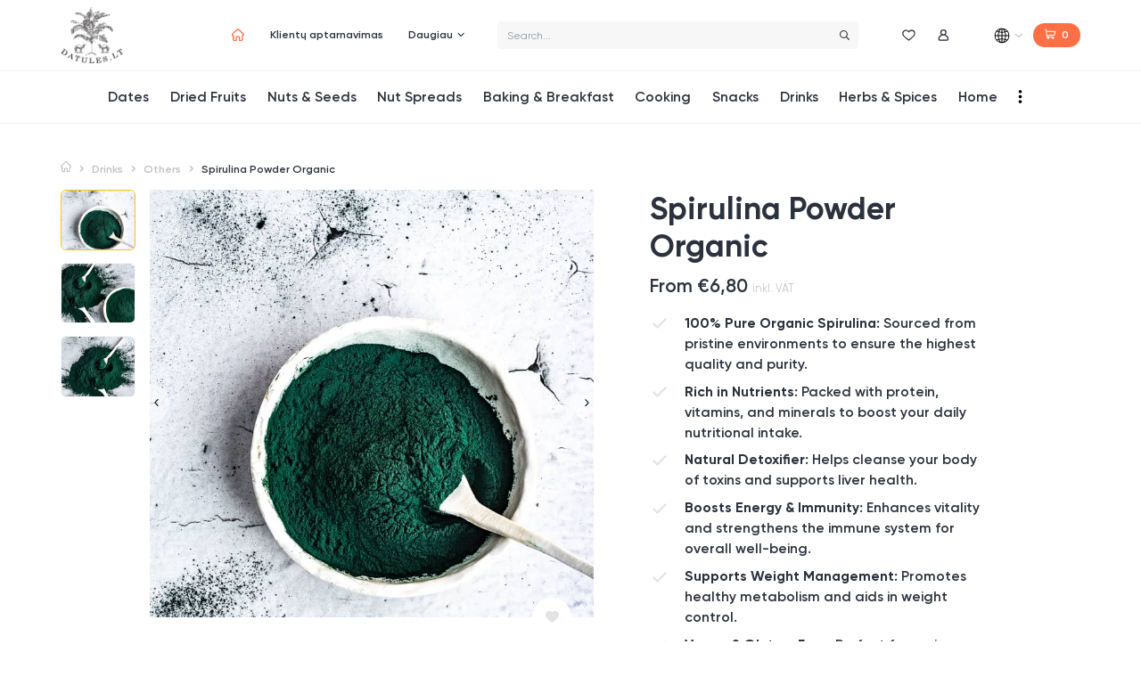

--- FILE ---
content_type: text/html; charset=UTF-8
request_url: https://datules.lt/en/product/spirulina-powder-organic/
body_size: 30928
content:
<!doctype html>
<html lang="en-US">
<head>
	<meta charset="UTF-8">
	<meta name="viewport" content="width=device-width, initial-scale=1">
	<link rel="profile" href="https://gmpg.org/xfn/11">

	
	<title>Spirulina Powder Organic | Datulės</title>
<meta name='robots' content='max-image-preview:large' />
<link rel="alternate" href="https://datules.lt/en/product/spirulina-powder-organic/" hreflang="en" />
<link rel="alternate" href="https://datules.lt/product/spirulinos-milteliai-ekologiski/" hreflang="lt" />
<script>window._wca = window._wca || [];</script>
<link rel="preload" href="https://datules.lt/wp-content/themes/datules/assets/fonts/subset-dattelmann-light.woff2" as="font" type="font/woff2" crossorigin="anonymous"><link rel="preload" href="https://datules.lt/wp-content/themes/datules/assets/fonts/subset-dattelmann-regular.woff2" as="font" type="font/woff2" crossorigin="anonymous"><link rel="preload" href="https://datules.lt/wp-content/themes/datules/assets/fonts/subset-dattelmann-semibold.woff2" as="font" type="font/woff2" crossorigin="anonymous"><link rel="preload" href="https://datules.lt/wp-content/themes/datules/assets/fonts/subset-dattelmann-bold.woff2" as="font" type="font/woff2" crossorigin="anonymous"><link rel="preload" href="https://datules.lt/wp-content/themes/datules/assets/fonts/subset-dattelmann-handwrytten.woff2" as="font" type="font/woff2" crossorigin="anonymous"><link rel='dns-prefetch' href='//stats.wp.com' />
<link rel="alternate" type="application/rss+xml" title="Datulės &raquo; Feed" href="https://datules.lt/en/feed/" />
<link rel="alternate" type="application/rss+xml" title="Datulės &raquo; Comments Feed" href="https://datules.lt/en/comments/feed/" />
<link rel="alternate" type="application/rss+xml" title="Datulės &raquo; Spirulina Powder Organic Comments Feed" href="https://datules.lt/en/product/spirulina-powder-organic/feed/" />
<link rel="alternate" title="oEmbed (JSON)" type="application/json+oembed" href="https://datules.lt/wp-json/oembed/1.0/embed?url=https%3A%2F%2Fdatules.lt%2Fen%2Fproduct%2Fspirulina-powder-organic%2F" />
<link rel="alternate" title="oEmbed (XML)" type="text/xml+oembed" href="https://datules.lt/wp-json/oembed/1.0/embed?url=https%3A%2F%2Fdatules.lt%2Fen%2Fproduct%2Fspirulina-powder-organic%2F&#038;format=xml" />
<style id='wp-img-auto-sizes-contain-inline-css' type='text/css'>
img:is([sizes=auto i],[sizes^="auto," i]){contain-intrinsic-size:3000px 1500px}
/*# sourceURL=wp-img-auto-sizes-contain-inline-css */
</style>
<style id='wp-emoji-styles-inline-css' type='text/css'>

	img.wp-smiley, img.emoji {
		display: inline !important;
		border: none !important;
		box-shadow: none !important;
		height: 1em !important;
		width: 1em !important;
		margin: 0 0.07em !important;
		vertical-align: -0.1em !important;
		background: none !important;
		padding: 0 !important;
	}
/*# sourceURL=wp-emoji-styles-inline-css */
</style>
<style id='classic-theme-styles-inline-css' type='text/css'>
/*! This file is auto-generated */
.wp-block-button__link{color:#fff;background-color:#32373c;border-radius:9999px;box-shadow:none;text-decoration:none;padding:calc(.667em + 2px) calc(1.333em + 2px);font-size:1.125em}.wp-block-file__button{background:#32373c;color:#fff;text-decoration:none}
/*# sourceURL=/wp-includes/css/classic-themes.min.css */
</style>
<style id='woocommerce-inline-inline-css' type='text/css'>
.woocommerce form .form-row .required { visibility: visible; }
/*# sourceURL=woocommerce-inline-inline-css */
</style>
<link rel='stylesheet' id='paysera-select-2-css-css' href='https://datules.lt/wp-content/plugins/woo-payment-gateway-paysera/assets/css/select2.min.css?ver=6.9' type='text/css' media='all' />
<link rel='stylesheet' id='related-styles-css' href='https://datules.lt/wp-content/plugins/woo-mailerlite/includes/../public/css/style.css?ver=6.9' type='text/css' media='all' />
<link rel='stylesheet' id='oakbluebird-styles-css' href='https://datules.lt/wp-content/themes/datules/assets/css/main.min.css?ver=1.3.33' type='text/css' media='all' />
<link rel='stylesheet' id='splide-styles-css' href='https://datules.lt/wp-content/themes/datules/assets/vendors/splide/splide.min.css?ver=1.3.33' type='text/css' media='all' />
<link rel='stylesheet' id='wcwl_frontend-css' href='https://datules.lt/wp-content/plugins/woocommerce-waitlist/includes/css/src/wcwl_frontend.min.css?ver=2.2.5' type='text/css' media='all' />
<script type="text/javascript" src="https://datules.lt/wp-includes/js/jquery/jquery.min.js?ver=3.7.1" id="jquery-core-js"></script>
<script type="text/javascript" src="https://datules.lt/wp-includes/js/jquery/jquery-migrate.min.js?ver=3.4.1" id="jquery-migrate-js"></script>
<script type="text/javascript" src="https://datules.lt/wp-content/plugins/woo-payment-gateway-paysera/assets/js/select2.min.js?ver=6.9" id="paysera-select-2-js-js"></script>
<script type="text/javascript" src="https://datules.lt/wp-content/plugins/woo-payment-gateway-paysera/assets/js/delivery/frontend.js?ver=6.9" id="paysera-delivery-frontend-js-js"></script>
<script defer type="text/javascript" src="https://stats.wp.com/s-202604.js" id="woocommerce-analytics-js"></script>
<script type="text/javascript" id="woo-ml-public-script-js-extra">
/* <![CDATA[ */
var woo_ml_public_post = {"ajax_url":"https://datules.lt/wp-admin/admin-ajax.php","language":"en_US","checkbox_settings":{"enabled":"yes","label":"Taip, A\u0161 noriu u\u017esisakyti naujienlai\u0161k\u012f","preselect":"yes","hidden":"yes"}};
//# sourceURL=woo-ml-public-script-js-extra
/* ]]> */
</script>
<script type="text/javascript" src="https://datules.lt/wp-content/plugins/woo-mailerlite/public/js/public.js?ver=2.1.16" id="woo-ml-public-script-js"></script>
<link rel="https://api.w.org/" href="https://datules.lt/wp-json/" /><link rel="alternate" title="JSON" type="application/json" href="https://datules.lt/wp-json/wp/v2/product/135352" /><link rel="EditURI" type="application/rsd+xml" title="RSD" href="https://datules.lt/xmlrpc.php?rsd" />
<meta name="generator" content="WordPress 6.9" />
<meta name="generator" content="WooCommerce 6.8.0" />
<link rel='shortlink' href='https://datules.lt/?p=135352' />
<!-- SEO meta tags powered by SmartCrawl https://wpmudev.com/project/smartcrawl-wordpress-seo/ -->
<link rel="canonical" href="https://datules.lt/en/product/spirulina-powder-organic/" />
<meta name="description" content="100% Pure Organic Spirulina: Sourced from pristine environments to ensure the highest quality and purity. Rich in Nutrients: Packed with protein, vitamins,  ..." />
<script type="application/ld+json">{"@context":"https:\/\/schema.org","@graph":[{"@type":"Organization","@id":"https:\/\/datules.lt\/#schema-publishing-organization","url":"https:\/\/datules.lt","name":"Datul\u0117s"},{"@type":"WebSite","@id":"https:\/\/datules.lt\/#schema-website","url":"https:\/\/datules.lt","name":"Datules","encoding":"UTF-8","potentialAction":{"@type":"SearchAction","target":"https:\/\/datules.lt\/en\/search\/{search_term_string}\/","query-input":"required name=search_term_string"}},{"@type":"BreadcrumbList","@id":"https:\/\/datules.lt\/en\/product\/spirulina-powder-organic?page&lang=en&product=spirulina-powder-organic&post_type=product&name=spirulina-powder-organic\/#breadcrumb","itemListElement":[{"@type":"ListItem","position":1,"name":"Home","item":"https:\/\/datules.lt"},{"@type":"ListItem","position":2,"name":"Spirulina Powder Organic"}]},{"@type":"Person","@id":"https:\/\/datules.lt\/en\/author\/sourcing\/#schema-author","name":"sourcing","url":"https:\/\/datules.lt\/en\/author\/sourcing\/"}]}</script>
<meta name="twitter:card" content="summary_large_image" />
<meta name="twitter:title" content="Spirulina Powder Organic | Datulės" />
<meta name="twitter:description" content="100% Pure Organic Spirulina: Sourced from pristine environments to ensure the highest quality and purity. Rich in Nutrients: Packed with protein, vitamins, ..." />
<meta name="twitter:image" content="https://datules.lt/wp-content/uploads/2021/06/Spirulina-Pulver-Bio-Spirulina-Powder-Organic-1.jpg" />
<!-- /SEO -->
	<style>img#wpstats{display:none}</style>
		        <!-- MailerLite Universal -->
        <script>
            (function (m, a, i, l, e, r) {
                m['MailerLiteObject'] = e;

                function f() {
                    var c = {a: arguments, q: []};
                    var r = this.push(c);
                    return "number" != typeof r ? r : f.bind(c.q);
                }

                f.q = f.q || [];
                m[e] = m[e] || f.bind(f.q);
                m[e].q = m[e].q || f.q;
                r = a.createElement(i);
                var _ = a.getElementsByTagName(i)[0];
                r.async = 1;
                r.src = l + '?v' + (~~(new Date().getTime() / 1000000));
                _.parentNode.insertBefore(r, _);
            })(window, document, 'script', 'https://static.mailerlite.com/js/universal.js', 'ml');

            window.mlsettings = window.mlsettings || {};
            window.mlsettings.shop = 'datules.lt';
            var ml_account = ml('accounts', '1125726', 'h2p6e5f5j5', '');
            ml('ecommerce', 'visitor', 'woocommerce');
        </script>
        <!-- End MailerLite Universal -->
        <!-- Facebook Pixel Code -->
<script>
!function(f,b,e,v,n,t,s)
{if(f.fbq)return;n=f.fbq=function(){n.callMethod?
n.callMethod.apply(n,arguments):n.queue.push(arguments)};
if(!f._fbq)f._fbq=n;n.push=n;n.loaded=!0;n.version='2.0';
n.queue=[];t=b.createElement(e);t.async=!0;
t.src=v;s=b.getElementsByTagName(e)[0];
s.parentNode.insertBefore(t,s)}(window, document,'script',
'https://connect.facebook.net/en_US/fbevents.js');
fbq('init', '491030425133453');
fbq('track', 'PageView');
</script>
<noscript><img height="1" width="1" style="display:none"
src="https://www.facebook.com/tr?id=491030425133453&ev=PageView&noscript=1"
/></noscript>
<!-- End Facebook Pixel Code -->

<!-- Global site tag (gtag.js) - Google Analytics -->
<script async src="https://www.googletagmanager.com/gtag/js?id=UA-73282566-1"></script>
<script>
  window.dataLayer = window.dataLayer || [];
  function gtag(){dataLayer.push(arguments);}
  gtag('js', new Date());

  gtag('config', 'UA-73282566-1');
</script>

	<noscript><style>.woocommerce-product-gallery{ opacity: 1 !important; }</style></noscript>
	<style type="text/css">.recentcomments a{display:inline !important;padding:0 !important;margin:0 !important;}</style>			<script  type="text/javascript">
				!function(f,b,e,v,n,t,s){if(f.fbq)return;n=f.fbq=function(){n.callMethod?
					n.callMethod.apply(n,arguments):n.queue.push(arguments)};if(!f._fbq)f._fbq=n;
					n.push=n;n.loaded=!0;n.version='2.0';n.queue=[];t=b.createElement(e);t.async=!0;
					t.src=v;s=b.getElementsByTagName(e)[0];s.parentNode.insertBefore(t,s)}(window,
					document,'script','https://connect.facebook.net/en_US/fbevents.js');
			</script>
			<!-- WooCommerce Facebook Integration Begin -->
			<script  type="text/javascript">

				fbq('init', '491030425133453', {}, {
    "agent": "woocommerce-6.8.0-3.0.27"
});

				fbq( 'track', 'PageView', {
    "source": "woocommerce",
    "version": "6.8.0",
    "pluginVersion": "3.0.27"
} );

				document.addEventListener( 'DOMContentLoaded', function() {
					jQuery && jQuery( function( $ ) {
						// Insert placeholder for events injected when a product is added to the cart through AJAX.
						$( document.body ).append( '<div class=\"wc-facebook-pixel-event-placeholder\"></div>' );
					} );
				}, false );

			</script>
			<!-- WooCommerce Facebook Integration End -->
			<link rel="icon" href="https://datules.lt/wp-content/uploads/2021/04/cropped-DATULES_site_icon-min-32x32.png" sizes="32x32" />
<link rel="icon" href="https://datules.lt/wp-content/uploads/2021/04/cropped-DATULES_site_icon-min-192x192.png" sizes="192x192" />
<link rel="apple-touch-icon" href="https://datules.lt/wp-content/uploads/2021/04/cropped-DATULES_site_icon-min-180x180.png" />
<meta name="msapplication-TileImage" content="https://datules.lt/wp-content/uploads/2021/04/cropped-DATULES_site_icon-min-270x270.png" />
		<style type="text/css" id="wp-custom-css">
			.header .custom-logo-link {
    width: 96px;
}

@media (max-width: 1480px) {
	.header .custom-logo-link {
			width: 70px;
	}
}

@media (max-width: 1200px) {
	.header .custom-logo-link {
			width: 50px;
	}
}

.footer_logo-link {
	width: 125px !important;
}		</style>
		<style id="kirki-inline-styles"></style>
	
	<!-- preload critical image for product page -->
	
				<link rel="preload" as="image" href="https://datules.lt/wp-content/uploads/2021/06/Spirulina-Pulver-Bio-Spirulina-Powder-Organic-1-600x600.jpg" imagesrcset="https://datules.lt/wp-content/uploads/2021/06/Spirulina-Pulver-Bio-Spirulina-Powder-Organic-1-228x300.jpg 228w, https://datules.lt/wp-content/uploads/2021/06/Spirulina-Pulver-Bio-Spirulina-Powder-Organic-1-600x788.jpg 600w, https://datules.lt/wp-content/uploads/2021/06/Spirulina-Pulver-Bio-Spirulina-Powder-Organic-1.jpg 761w">

			
<style id='global-styles-inline-css' type='text/css'>
:root{--wp--preset--aspect-ratio--square: 1;--wp--preset--aspect-ratio--4-3: 4/3;--wp--preset--aspect-ratio--3-4: 3/4;--wp--preset--aspect-ratio--3-2: 3/2;--wp--preset--aspect-ratio--2-3: 2/3;--wp--preset--aspect-ratio--16-9: 16/9;--wp--preset--aspect-ratio--9-16: 9/16;--wp--preset--color--black: #000000;--wp--preset--color--cyan-bluish-gray: #abb8c3;--wp--preset--color--white: #ffffff;--wp--preset--color--pale-pink: #f78da7;--wp--preset--color--vivid-red: #cf2e2e;--wp--preset--color--luminous-vivid-orange: #ff6900;--wp--preset--color--luminous-vivid-amber: #fcb900;--wp--preset--color--light-green-cyan: #7bdcb5;--wp--preset--color--vivid-green-cyan: #00d084;--wp--preset--color--pale-cyan-blue: #8ed1fc;--wp--preset--color--vivid-cyan-blue: #0693e3;--wp--preset--color--vivid-purple: #9b51e0;--wp--preset--color--primary: #FDB369;--wp--preset--color--secondary: #006462;--wp--preset--color--secondary-lighter: #03989E;--wp--preset--color--success: #17AA81;--wp--preset--color--gray-100: #F6F7F8;--wp--preset--gradient--vivid-cyan-blue-to-vivid-purple: linear-gradient(135deg,rgb(6,147,227) 0%,rgb(155,81,224) 100%);--wp--preset--gradient--light-green-cyan-to-vivid-green-cyan: linear-gradient(135deg,rgb(122,220,180) 0%,rgb(0,208,130) 100%);--wp--preset--gradient--luminous-vivid-amber-to-luminous-vivid-orange: linear-gradient(135deg,rgb(252,185,0) 0%,rgb(255,105,0) 100%);--wp--preset--gradient--luminous-vivid-orange-to-vivid-red: linear-gradient(135deg,rgb(255,105,0) 0%,rgb(207,46,46) 100%);--wp--preset--gradient--very-light-gray-to-cyan-bluish-gray: linear-gradient(135deg,rgb(238,238,238) 0%,rgb(169,184,195) 100%);--wp--preset--gradient--cool-to-warm-spectrum: linear-gradient(135deg,rgb(74,234,220) 0%,rgb(151,120,209) 20%,rgb(207,42,186) 40%,rgb(238,44,130) 60%,rgb(251,105,98) 80%,rgb(254,248,76) 100%);--wp--preset--gradient--blush-light-purple: linear-gradient(135deg,rgb(255,206,236) 0%,rgb(152,150,240) 100%);--wp--preset--gradient--blush-bordeaux: linear-gradient(135deg,rgb(254,205,165) 0%,rgb(254,45,45) 50%,rgb(107,0,62) 100%);--wp--preset--gradient--luminous-dusk: linear-gradient(135deg,rgb(255,203,112) 0%,rgb(199,81,192) 50%,rgb(65,88,208) 100%);--wp--preset--gradient--pale-ocean: linear-gradient(135deg,rgb(255,245,203) 0%,rgb(182,227,212) 50%,rgb(51,167,181) 100%);--wp--preset--gradient--electric-grass: linear-gradient(135deg,rgb(202,248,128) 0%,rgb(113,206,126) 100%);--wp--preset--gradient--midnight: linear-gradient(135deg,rgb(2,3,129) 0%,rgb(40,116,252) 100%);--wp--preset--font-size--small: 13px;--wp--preset--font-size--medium: 20px;--wp--preset--font-size--large: 36px;--wp--preset--font-size--x-large: 42px;--wp--preset--spacing--20: 0.44rem;--wp--preset--spacing--30: 0.67rem;--wp--preset--spacing--40: 1rem;--wp--preset--spacing--50: 1.5rem;--wp--preset--spacing--60: 2.25rem;--wp--preset--spacing--70: 3.38rem;--wp--preset--spacing--80: 5.06rem;--wp--preset--shadow--natural: 6px 6px 9px rgba(0, 0, 0, 0.2);--wp--preset--shadow--deep: 12px 12px 50px rgba(0, 0, 0, 0.4);--wp--preset--shadow--sharp: 6px 6px 0px rgba(0, 0, 0, 0.2);--wp--preset--shadow--outlined: 6px 6px 0px -3px rgb(255, 255, 255), 6px 6px rgb(0, 0, 0);--wp--preset--shadow--crisp: 6px 6px 0px rgb(0, 0, 0);}:where(.is-layout-flex){gap: 0.5em;}:where(.is-layout-grid){gap: 0.5em;}body .is-layout-flex{display: flex;}.is-layout-flex{flex-wrap: wrap;align-items: center;}.is-layout-flex > :is(*, div){margin: 0;}body .is-layout-grid{display: grid;}.is-layout-grid > :is(*, div){margin: 0;}:where(.wp-block-columns.is-layout-flex){gap: 2em;}:where(.wp-block-columns.is-layout-grid){gap: 2em;}:where(.wp-block-post-template.is-layout-flex){gap: 1.25em;}:where(.wp-block-post-template.is-layout-grid){gap: 1.25em;}.has-black-color{color: var(--wp--preset--color--black) !important;}.has-cyan-bluish-gray-color{color: var(--wp--preset--color--cyan-bluish-gray) !important;}.has-white-color{color: var(--wp--preset--color--white) !important;}.has-pale-pink-color{color: var(--wp--preset--color--pale-pink) !important;}.has-vivid-red-color{color: var(--wp--preset--color--vivid-red) !important;}.has-luminous-vivid-orange-color{color: var(--wp--preset--color--luminous-vivid-orange) !important;}.has-luminous-vivid-amber-color{color: var(--wp--preset--color--luminous-vivid-amber) !important;}.has-light-green-cyan-color{color: var(--wp--preset--color--light-green-cyan) !important;}.has-vivid-green-cyan-color{color: var(--wp--preset--color--vivid-green-cyan) !important;}.has-pale-cyan-blue-color{color: var(--wp--preset--color--pale-cyan-blue) !important;}.has-vivid-cyan-blue-color{color: var(--wp--preset--color--vivid-cyan-blue) !important;}.has-vivid-purple-color{color: var(--wp--preset--color--vivid-purple) !important;}.has-black-background-color{background-color: var(--wp--preset--color--black) !important;}.has-cyan-bluish-gray-background-color{background-color: var(--wp--preset--color--cyan-bluish-gray) !important;}.has-white-background-color{background-color: var(--wp--preset--color--white) !important;}.has-pale-pink-background-color{background-color: var(--wp--preset--color--pale-pink) !important;}.has-vivid-red-background-color{background-color: var(--wp--preset--color--vivid-red) !important;}.has-luminous-vivid-orange-background-color{background-color: var(--wp--preset--color--luminous-vivid-orange) !important;}.has-luminous-vivid-amber-background-color{background-color: var(--wp--preset--color--luminous-vivid-amber) !important;}.has-light-green-cyan-background-color{background-color: var(--wp--preset--color--light-green-cyan) !important;}.has-vivid-green-cyan-background-color{background-color: var(--wp--preset--color--vivid-green-cyan) !important;}.has-pale-cyan-blue-background-color{background-color: var(--wp--preset--color--pale-cyan-blue) !important;}.has-vivid-cyan-blue-background-color{background-color: var(--wp--preset--color--vivid-cyan-blue) !important;}.has-vivid-purple-background-color{background-color: var(--wp--preset--color--vivid-purple) !important;}.has-black-border-color{border-color: var(--wp--preset--color--black) !important;}.has-cyan-bluish-gray-border-color{border-color: var(--wp--preset--color--cyan-bluish-gray) !important;}.has-white-border-color{border-color: var(--wp--preset--color--white) !important;}.has-pale-pink-border-color{border-color: var(--wp--preset--color--pale-pink) !important;}.has-vivid-red-border-color{border-color: var(--wp--preset--color--vivid-red) !important;}.has-luminous-vivid-orange-border-color{border-color: var(--wp--preset--color--luminous-vivid-orange) !important;}.has-luminous-vivid-amber-border-color{border-color: var(--wp--preset--color--luminous-vivid-amber) !important;}.has-light-green-cyan-border-color{border-color: var(--wp--preset--color--light-green-cyan) !important;}.has-vivid-green-cyan-border-color{border-color: var(--wp--preset--color--vivid-green-cyan) !important;}.has-pale-cyan-blue-border-color{border-color: var(--wp--preset--color--pale-cyan-blue) !important;}.has-vivid-cyan-blue-border-color{border-color: var(--wp--preset--color--vivid-cyan-blue) !important;}.has-vivid-purple-border-color{border-color: var(--wp--preset--color--vivid-purple) !important;}.has-vivid-cyan-blue-to-vivid-purple-gradient-background{background: var(--wp--preset--gradient--vivid-cyan-blue-to-vivid-purple) !important;}.has-light-green-cyan-to-vivid-green-cyan-gradient-background{background: var(--wp--preset--gradient--light-green-cyan-to-vivid-green-cyan) !important;}.has-luminous-vivid-amber-to-luminous-vivid-orange-gradient-background{background: var(--wp--preset--gradient--luminous-vivid-amber-to-luminous-vivid-orange) !important;}.has-luminous-vivid-orange-to-vivid-red-gradient-background{background: var(--wp--preset--gradient--luminous-vivid-orange-to-vivid-red) !important;}.has-very-light-gray-to-cyan-bluish-gray-gradient-background{background: var(--wp--preset--gradient--very-light-gray-to-cyan-bluish-gray) !important;}.has-cool-to-warm-spectrum-gradient-background{background: var(--wp--preset--gradient--cool-to-warm-spectrum) !important;}.has-blush-light-purple-gradient-background{background: var(--wp--preset--gradient--blush-light-purple) !important;}.has-blush-bordeaux-gradient-background{background: var(--wp--preset--gradient--blush-bordeaux) !important;}.has-luminous-dusk-gradient-background{background: var(--wp--preset--gradient--luminous-dusk) !important;}.has-pale-ocean-gradient-background{background: var(--wp--preset--gradient--pale-ocean) !important;}.has-electric-grass-gradient-background{background: var(--wp--preset--gradient--electric-grass) !important;}.has-midnight-gradient-background{background: var(--wp--preset--gradient--midnight) !important;}.has-small-font-size{font-size: var(--wp--preset--font-size--small) !important;}.has-medium-font-size{font-size: var(--wp--preset--font-size--medium) !important;}.has-large-font-size{font-size: var(--wp--preset--font-size--large) !important;}.has-x-large-font-size{font-size: var(--wp--preset--font-size--x-large) !important;}
/*# sourceURL=global-styles-inline-css */
</style>
<link rel='stylesheet' id='wc-stripe-styles-css' href='https://datules.lt/wp-content/plugins/woo-stripe-payment/assets/build/stripe.css?ver=3.3.73' type='text/css' media='all' />
</head>

<body class="wp-singular product-template-default single single-product postid-135352 wp-custom-logo wp-theme-datules theme-datules woocommerce woocommerce-page woocommerce-no-js no-sidebar">

<script></script>



<header class="header">

	<div class="header-top">

		<div class="container">

			<div class="header-top-layout">

				<div class="header-top-menu">

					<nav class="header-menu header-menu-secondary d-none d-xl-flex"><ul id="menu-secondary-english" class="menu"><li id="menu-item-133657" class="menu-item-home menu-item menu-item-type-post_type menu-item-object-page menu-item-133657"><a href="https://datules.lt/en/"><span>Namai</span></a></li>
<li id="menu-item-140258" class="menu-item menu-item-type-post_type menu-item-object-page menu-item-140258"><a href="https://datules.lt/klientu-aptarnavimas/"><span>Klientų aptarnavimas</span></a></li>
<li id="menu-item-133663" class="menu-item menu-item-type-custom menu-item-object-custom menu-item-has-children menu-item-133663"><a href="#"><span>Daugiau</span></a>
<ul class="sub-menu dropdown-menu">
	<li id="menu-item-140257" class="menu-item menu-item-type-post_type menu-item-object-page menu-item-140257"><a href="https://datules.lt/apie-mus/"><span>Apie mus</span></a></li>
	<li id="menu-item-140259" class="menu-item menu-item-type-post_type menu-item-object-page menu-item-140259"><a href="https://datules.lt/dates-varieties/"><span>Datulės veislės</span></a></li>
	<li id="menu-item-140260" class="menu-item menu-item-type-post_type menu-item-object-page menu-item-140260"><a href="https://datules.lt/duk/"><span>Dažniausiai užduodami klausimai</span></a></li>
</ul>
</li>
</ul></nav>
				</div>

				<div class="header-top-logo">

					<a href="https://datules.lt/en/" class="custom-logo-link" rel="home"><img width="300" height="270" src="https://datules.lt/wp-content/uploads/2021/04/cropped-DATULES_logo.png" class="custom-logo" alt="Datulės" decoding="async" fetchpriority="high" /></a>
				</div>

				<div class="header-top-search">

					<form action="https://datules.lt/en/" class="js-search-form" autocomplete="off">

						<input type="hidden" name="post_type" value="product">

						<div class="input-group">
							<input type="text" name="s" value="" class="js-search-input form-control form-control-sm" placeholder="Search...">
							<div class="input-group-append">
								<button type="submit" class="btn btn-sm btn-icon btn-gray" aria-label="Search">
									<i class="icon">
										<svg xmlns="http://www.w3.org/2000/svg" viewBox="0 0 512 512"><path fill="currentColor" d="M508.5 468.9L387.1 347.5c-2.3-2.3-5.3-3.5-8.5-3.5h-13.2c31.5-36.5 50.6-84 50.6-136C416 93.1 322.9 0 208 0S0 93.1 0 208s93.1 208 208 208c52 0 99.5-19.1 136-50.6v13.2c0 3.2 1.3 6.2 3.5 8.5l121.4 121.4c4.7 4.7 12.3 4.7 17 0l22.6-22.6c4.7-4.7 4.7-12.3 0-17zM208 368c-88.4 0-160-71.6-160-160S119.6 48 208 48s160 71.6 160 160-71.6 160-160 160z"></path></svg>
									</i>
								</button>
							</div>
						</div>
					</form>

					<div class="header-search-results">
						<div class="loader">
							<div class="spinner-border text-primary" role="status">
								<span class="sr-only">Loading...</span>
							</div>
						</div>
					</div>

				</div>

				<div class="header-top-actions">

					<div class="btn-group flex-nowrap mx-0">
						
						<a class="btn btn-action" href="https://datules.lt/en/my-account/wishlist/" >
							<div class="icon"><svg xmlns="http://www.w3.org/2000/svg" viewBox="0 0 17 16"><path d="M15.4 2.1c-.9-.9-2.1-1.5-3.3-1.5-1 0-1.9.3-2.6.9-.4.3-.7.6-1 1-.3-.4-.6-.7-.9-.9C6.8 1 5.9.7 4.9.7c-1.3 0-2.5.5-3.3 1.5C.7 3 .3 4.3.3 5.7s.5 2.7 1.6 4c1 1.2 2.4 2.4 4 3.8.6.5 1.2 1 1.8 1.6.2.2.5.3.7.3.3 0 .5-.1.7-.3.7-.6 1.3-1.1 1.8-1.6 1.6-1.4 3-2.6 4-3.8 1.1-1.3 1.6-2.6 1.6-4 .2-1.4-.2-2.7-1.1-3.6zm-1.3 6.8c-.9 1.1-2.3 2.3-3.9 3.6-.5.5-1.1 1-1.8 1.5l-1.8-1.5C5 11.1 3.6 10 2.7 8.9c-.8-1.1-1.2-2.1-1.2-3.2s.4-2 1-2.7c.6-.7 1.5-1.1 2.4-1.1.7 0 1.3.2 1.9.6.5.4.9.9 1.1 1.2.1.3.3.4.6.4s.5-.1.6-.3c.2-.3.6-.8 1.1-1.2.6-.4 1.2-.6 1.9-.6.9 0 1.8.4 2.4 1.1.6.7 1 1.7 1 2.7 0 1-.4 2-1.4 3.1z" fill="currentColor" stroke="currentColor" stroke-width=".288"/></svg></div>
							<span class="sr-only text-nowrap">Wishlist</span>
						</a>

						<a class="btn btn-action" href="https://datules.lt/en/my-account/">
							<div class="icon"><svg viewBox="0 0 15 16" xmlns="http://www.w3.org/2000/svg"><path d="M3.272 4.143c0 1.28.597 2.42 1.527 3.161a6.613 6.613 0 0 0-4.09 6.107 2.268 2.268 0 0 0 2.264 2.265h8.677a2.268 2.268 0 0 0 2.265-2.265 6.613 6.613 0 0 0-4.091-6.107 4.034 4.034 0 0 0 1.527-3.161 4.044 4.044 0 0 0-4.04-4.04 4.044 4.044 0 0 0-4.04 4.04Zm1.375 0A2.668 2.668 0 0 1 7.31 1.478a2.668 2.668 0 0 1 2.665 2.665A2.668 2.668 0 0 1 7.31 6.808a2.668 2.668 0 0 1-2.664-2.665ZM2.973 14.301a.89.89 0 0 1-.89-.89 5.234 5.234 0 0 1 5.228-5.228 5.234 5.234 0 0 1 5.228 5.228c0 .49-.399.89-.89.89H2.973Z" fill="currentColor" stroke="currentColor" stroke-width=".192"/></svg></div>
							<span class="sr-only text-nowrap">My Account</span>
						</a>

						<div class="locations">
							
<div class="location-selector fancybox" href="#language-region-select">

	<div class="current-loction location-item">
		<div class="location-item-flag">
			<img src="https://datules.lt/wp-content/themes/datules/assets/images/icons/flags/icon-globe.svg" width="32" height="32" class="img-fluid" alt="" />		</div>
		<span class="location-item-label">
			<svg width="9" height="6" viewBox="0 0 9 6" preserveAspectRatio="xMinYMin" xmlns="http://www.w3.org/2000/svg"><path d="M4.907 4.916L8.323 1.49a.287.287 0 00-.407-.406L4.703 4.306 1.49 1.084a.287.287 0 10-.406.406L4.5 4.916a.287.287 0 00.407 0z" fill="#C9C9C9" stroke="#C9C9C9"/></svg>
		</span>
	</div>

</div>


<div class="fancybox-popup popup language-popup" id="language-region-select">
	<div class="popup-header">
		<div class="h3">
			<i class="icon mr-2"><svg xmlns="http://www.w3.org/2000/svg" viewBox="0 0 20 20" xml:space="preserve"><path d="M10 .8c-.3 0-.7 0-1 .1-.3 0-.6 0-.9.1H8c-1.8.4-3.3 1.3-4.6 2.6l-.3.3c-3.3 3.8-2.9 9.7.9 13 1.7 1.5 3.9 2.3 6 2.3 2.4 0 4.8-.9 6.6-2.7.1-.1.2-.2.3-.4 1.5-1.7 2.3-3.8 2.3-6.1 0-5.1-4.1-9.2-9.2-9.2zM5.6 14.3c-.7.2-1.4.5-2 .8-1-1.3-1.7-2.9-1.8-4.6H5c0 1.3.2 2.6.6 3.8zM6.8 5c.7-1.7 1.6-2.9 2.7-3.1v3.4c-.9 0-1.8-.1-2.7-.3zm-2.5-.9.1-.1.1-.1.1-.1.2-.1c.1 0 .1-.1.2-.1s.1-.1.2-.1l.1-.1c.1 0 .1-.1.2-.1.1-.2.2-.3.3-.3.1 0 .1-.1.2-.1l.6-.3c.1 0 .1-.1.2-.1l.2-.1c.1 0 .1 0 .2-.1.1 0 .1 0 .2-.1-.7.8-1.2 1.6-1.5 2.6-.6-.2-1.1-.4-1.6-.7zm5.2 2.2v3.2H6c0-1.2.2-2.4.5-3.6 1 .2 2 .4 3 .4zM6 10.5h3.5v3.2c-1 0-2 .1-3 .4-.3-1.2-.5-2.4-.5-3.6zm-.1 4.8c.3.9.8 1.8 1.4 2.5-.1 0-.1 0-.2-.1l-.4-.2c-.1 0-.1-.1-.2-.1l-.2-.1c-.1 0-.1-.1-.2-.1s-.1-.1-.2-.1l-.1-.1c-.1 0-.1-.1-.2-.1l-.2-.1c-.1 0-.1-.1-.2-.1s-.1-.1-.2-.1-.1-.1-.2-.1l-.2-.1-.1-.1-.1-.3-.1-.1c.5-.3 1-.5 1.6-.6zm3.6-.6v3.4c-1.1-.3-2-1.4-2.7-3.1.9-.1 1.8-.3 2.7-.3zM1.8 9.5c.1-1.7.7-3.3 1.8-4.6.6.3 1.3.6 2 .8C5.2 6.9 5 8.2 5 9.5H1.8zM13.2 15c-.7 1.7-1.6 2.9-2.7 3.1v-3.4c.9 0 1.8.2 2.7.3zm2.5.9-.1.1-.2.2-.1.1-.2.2-.1.1c-.1 0-.1.1-.2.1h-.1l-.1.1-.2.1c-.1 0-.1.1-.2.1l-.2.1c-.1 0-.1.1-.2.1s-.1.1-.2.1-.1.1-.2.1-.1.1-.2.1l-.4.2c-.1 0-.1 0-.2.1.6-.7 1.1-1.6 1.4-2.5.7.1 1.2.3 1.7.6zm-5.2-2.2v-3.2H14c0 1.2-.2 2.4-.5 3.6-1-.2-2-.3-3-.4zM14 9.5h-3.5V6.3c1 0 2-.1 3-.4.3 1.2.5 2.4.5 3.6zm.1-4.7c-.3-.9-.8-1.8-1.4-2.5.1 0 .1 0 .2.1l.4.2c.1 0 .1.1.2.1s.1.1.2.1.1.1.2.1.1.1.2.1h.1c.1 0 .1.1.2.1l.2.1c.1 0 .1.1.2.1 0 0 .1.1.2.1s.1.1.2.2l.1.1s.1.1.2.1l.3.3c-.6.3-1.1.5-1.7.7zm-3.6.5V1.9c1.1.3 2 1.4 2.7 3.1-.9.2-1.8.3-2.7.3zm7.7 5.2c-.1 1.7-.7 3.3-1.8 4.6-.6-.3-1.3-.6-2-.8.3-1.2.5-2.5.6-3.8h3.2zm0-1H15c0-1.3-.2-2.6-.6-3.8.7-.2 1.4-.5 2-.8 1.1 1.3 1.7 2.9 1.8 4.6z"/></svg></i>Are you in the right shop?</div>
		<div>Select the country or region that matches your shipping address.</div>
	</div>

	<div class="popup-body">
		
					<ul class="shop-regions">

				
																		
							<li class="location-item region-item ">
								<a href="#" data-href="https://datules.lt/en/product/spirulina-powder-organic/?region=EU&#038;region_confirm=1" rel="nofollow">
									<span class="location-item-flag">
										<img width="32" height="32" src="https://datules.lt/wp-content/uploads/2022/03/Europaflagge-100x100.jpg" class="img-fluid" alt="" decoding="async" srcset="https://datules.lt/wp-content/uploads/2022/03/Europaflagge-100x100.jpg 100w, https://datules.lt/wp-content/uploads/2022/03/Europaflagge-150x150.jpg 150w, https://datules.lt/wp-content/uploads/2022/03/Europaflagge-600x600.jpg 600w, https://datules.lt/wp-content/uploads/2022/03/Europaflagge-300x300.jpg 300w" sizes="(max-width: 32px) 100vw, 32px" />									</span>
									<span class="location-item-label">
										<strong class="d-block">European Union</strong>
										<small>English</small>
									</span>
								</a>
							</li>

											
				
																		
							<li class="location-item region-item ">
								<a href="#" data-href="https://datules.lt/product/spirulinos-milteliai-ekologiski/?region=LT&#038;region_confirm=1" rel="nofollow">
									<span class="location-item-flag">
										<img width="512" height="512" src="https://datules.lt/wp-content/uploads/2021/04/lithuania.svg" class="img-fluid" alt="" decoding="async" />									</span>
									<span class="location-item-label">
										<strong class="d-block">Lithuania</strong>
										<small>Lietuviškai</small>
									</span>
								</a>
							</li>

											
				
																		
							<li class="location-item region-item ">
								<a href="#" data-href="https://datules.lt/en/product/spirulina-powder-organic/?region=LV&#038;region_confirm=1" rel="nofollow">
									<span class="location-item-flag">
										<img width="512" height="512" src="https://datules.lt/wp-content/uploads/2021/04/latvia.svg" class="img-fluid" alt="" decoding="async" />									</span>
									<span class="location-item-label">
										<strong class="d-block">Latvia</strong>
										<small>English</small>
									</span>
								</a>
							</li>

											
				
																									
							<li class="location-item region-item ">
								<a href="#" data-href="https://datules.lt/en/product/spirulina-powder-organic/?region=EE&#038;region_confirm=1" rel="nofollow">
									<span class="location-item-flag">
										<img width="512" height="512" src="https://datules.lt/wp-content/uploads/2021/04/estonia.svg" class="img-fluid" alt="" decoding="async" />									</span>
									<span class="location-item-label">
										<strong class="d-block">Estonia</strong>
										<small>English</small>
									</span>
								</a>
							</li>

											
				
			</ul>
			</div>

	<div class="popup-footer mt-4">
		<a href="#" class="btn btn-dark btn-block js-confirm-region">Confirm</a>
	</div>
</div>
						</div><!-- .locations -->

						<div class="btn btn-cart mr-0" id="open-cart">
							<div class="icon mr-1"><svg xmlns="http://www.w3.org/2000/svg" viewBox="0 0 16 16" xml:space="preserve"><path d="M14.4 3.5H2.8l-.2-1.9c0-.4-.3-.6-.6-.6H.8c-.4 0-.6.3-.6.6s.3.6.6.6h.7c.3 4.2-.6-6.6.7 7.8 0 .6.4 1.2.9 1.6-.9 1.2-.1 3 1.5 3 1.3 0 2.2-1.3 1.7-2.5h3.3c-.4 1.2.5 2.5 1.7 2.5 1 0 1.8-.8 1.8-1.8s-.8-1.8-1.8-1.8H4.5c-.5 0-.9-.3-1-.7l9.8-.6c.3 0 .5-.2.6-.5l1.2-5c0-.3-.3-.7-.7-.7zm-9.9 9.9c-.3 0-.6-.3-.6-.6s.3-.6.6-.6.6.3.6.6-.3.6-.6.6zm6.8 0c-.3 0-.6-.3-.6-.6s.3-.6.6-.6.6.3.6.6c.1.3-.2.6-.6.6zm1.4-4.9L3.3 9l-.4-4.3h10.7l-.9 3.8z" fill="currentColor"/></svg></div>
							<span data-cart-count>0</span>
						</div>

					</div>

				</div>

			</div><!-- .row -->

		</div>

	</div><!-- .header-top -->

</header><!-- .header -->

<div class="header-nav">
	<div class="container-fluid d-xl-block d-none">

		<div class="header-menu-container" id="header-menu">
			<nav class="header-menu header-menu-primary"><ul id="menu-primary-menu-english" class="flexiblemenu"><li id="menu-item-133622" class="menu-item menu-item-type-taxonomy menu-item-object-product_cat menu-item-133622"><a href="https://datules.lt/en/shop/category/dates/"><span>Dates</span></a></li>
<li id="menu-item-133623" class="menu-item menu-item-type-taxonomy menu-item-object-product_cat menu-item-133623"><a href="https://datules.lt/en/shop/category/dried-fruits/"><span>Dried Fruits</span></a></li>
<li id="menu-item-133624" class="menu-item menu-item-type-taxonomy menu-item-object-product_cat menu-item-133624"><a href="https://datules.lt/en/shop/category/nuts/"><span>Nuts &amp; Seeds</span></a></li>
<li id="menu-item-133627" class="menu-item menu-item-type-taxonomy menu-item-object-product_cat menu-item-133627"><a href="https://datules.lt/en/shop/category/nut-spreads/"><span>Nut Spreads</span></a></li>
<li id="menu-item-133633" class="menu-item menu-item-type-taxonomy menu-item-object-product_cat current-product-ancestor current-menu-parent current-product-parent menu-item-133633"><a href="https://datules.lt/en/shop/category/foodie/"><span>Baking &amp; Breakfast</span></a></li>
<li id="menu-item-134875" class="menu-item menu-item-type-taxonomy menu-item-object-product_cat menu-item-134875"><a href="https://datules.lt/en/shop/category/cooking/"><span>Cooking</span></a></li>
<li id="menu-item-133638" class="menu-item menu-item-type-taxonomy menu-item-object-product_cat menu-item-133638"><a href="https://datules.lt/en/shop/category/snacks/"><span>Snacks</span></a></li>
<li id="menu-item-133644" class="menu-item menu-item-type-taxonomy menu-item-object-product_cat current-product-ancestor current-menu-parent current-product-parent menu-item-133644"><a href="https://datules.lt/en/shop/category/drinks/"><span>Drinks</span></a></li>
<li id="menu-item-133647" class="menu-item menu-item-type-taxonomy menu-item-object-product_cat menu-item-133647"><a href="https://datules.lt/en/shop/category/herbs-s/"><span>Herbs &amp; Spices</span></a></li>
<li id="menu-item-133653" class="menu-item menu-item-type-taxonomy menu-item-object-product_cat menu-item-133653"><a href="https://datules.lt/en/shop/category/home/"><span>Home</span></a></li>
<li id="menu-item-135496" class="menu-item menu-item-type-taxonomy menu-item-object-product_cat menu-item-135496 menu-item--highlighted"><a href="https://datules.lt/en/shop/category/best-deal/"><span>SALE</span></a></li>
<li id="menu-item-139276" class="menu-item menu-item-type-taxonomy menu-item-object-product_cat menu-item-139276"><a href="https://datules.lt/en/shop/category/gifts/"><span>Gifts</span></a></li>
</ul></nav>
			<div class="btn btn-cart js-open-cart m-0" id="open-cart-secondary">
				<div class="icon mr-1"><svg xmlns="http://www.w3.org/2000/svg" viewBox="0 0 16 16" xml:space="preserve"><path d="M14.4 3.5H2.8l-.2-1.9c0-.4-.3-.6-.6-.6H.8c-.4 0-.6.3-.6.6s.3.6.6.6h.7c.3 4.2-.6-6.6.7 7.8 0 .6.4 1.2.9 1.6-.9 1.2-.1 3 1.5 3 1.3 0 2.2-1.3 1.7-2.5h3.3c-.4 1.2.5 2.5 1.7 2.5 1 0 1.8-.8 1.8-1.8s-.8-1.8-1.8-1.8H4.5c-.5 0-.9-.3-1-.7l9.8-.6c.3 0 .5-.2.6-.5l1.2-5c0-.3-.3-.7-.7-.7zm-9.9 9.9c-.3 0-.6-.3-.6-.6s.3-.6.6-.6.6.3.6.6-.3.6-.6.6zm6.8 0c-.3 0-.6-.3-.6-.6s.3-.6.6-.6.6.3.6.6c.1.3-.2.6-.6.6zm1.4-4.9L3.3 9l-.4-4.3h10.7l-.9 3.8z" fill="currentColor"/></svg></div>
				<span data-cart-count>0</span>
			</div>
		</div>
	</div>

	<div class="container">
		<div class="header-mobile-menu-toggle">
			<button class="hamburger hamburger--spin" id="toggle-mobile-menu" type="button" data-target="#mobile-menu" aria-label="Toggle Menu">
				<span class="hamburger-box">
					<span class="hamburger-inner"></span>
				</span>
			</button>
		</div>

		<div class="header-search-bar">
			<div class="container">
				<div class="search-form-wrapper-header">

	<form action="https://datules.lt/en/" class="search-form-header js-search-form" autocomplete="off">
		<input type="text" class="js-search-input form-control" name="s" placeholder="Search..." value="">
		<input type="hidden" name="post_type" value="product">

		<button type="submit" class="search-form-submit text-sm px-2" aria-label="Search">
			<i class="icon">
				<svg xmlns="http://www.w3.org/2000/svg" viewBox="0 0 512 512"><path fill="currentColor" d="M508.5 468.9L387.1 347.5c-2.3-2.3-5.3-3.5-8.5-3.5h-13.2c31.5-36.5 50.6-84 50.6-136C416 93.1 322.9 0 208 0S0 93.1 0 208s93.1 208 208 208c52 0 99.5-19.1 136-50.6v13.2c0 3.2 1.3 6.2 3.5 8.5l121.4 121.4c4.7 4.7 12.3 4.7 17 0l22.6-22.6c4.7-4.7 4.7-12.3 0-17zM208 368c-88.4 0-160-71.6-160-160S119.6 48 208 48s160 71.6 160 160-71.6 160-160 160z"></path></svg>
			</i>
		</button>
	</form>

	<div class="header-search-results">
		<div class="loader">
			<div class="spinner-border text-primary" role="status">
				<span class="sr-only">Loading...</span>
			</div>
		</div>
	</div>

</div>
			</div>
		</div>

		<div class="header-mobile-cart">
			<button class="js-open-cart">
				<div class="icon mr-1"><svg xmlns="http://www.w3.org/2000/svg" viewBox="0 0 576 512" width="576" height="512"><path fill="currentColor" d="M551.991 64H144.28l-8.726-44.608C133.35 8.128 123.478 0 112 0H12C5.373 0 0 5.373 0 12v24c0 6.627 5.373 12 12 12h80.24l69.594 355.701C150.796 415.201 144 430.802 144 448c0 35.346 28.654 64 64 64s64-28.654 64-64a63.681 63.681 0 00-8.583-32h145.167a63.681 63.681 0 00-8.583 32c0 35.346 28.654 64 64 64 35.346 0 64-28.654 64-64 0-18.136-7.556-34.496-19.676-46.142l1.035-4.757c3.254-14.96-8.142-29.101-23.452-29.101H203.76l-9.39-48h312.405c11.29 0 21.054-7.869 23.452-18.902l45.216-208C578.695 78.139 567.299 64 551.991 64zM208 472c-13.234 0-24-10.766-24-24s10.766-24 24-24 24 10.766 24 24-10.766 24-24 24zm256 0c-13.234 0-24-10.766-24-24s10.766-24 24-24 24 10.766 24 24-10.766 24-24 24zm23.438-200H184.98l-31.31-160h368.548l-34.78 160z"/></svg></div>
				<span data-cart-count>0</span>
			</button>
		</div>
	</div><!-- .container -->

</div><!-- .header-main -->


<div class="mobile-menu" id="mobile-menu">

	<div class="mobile-menu__bar">
		<a href="https://datules.lt/en/" class="custom-logo-link" rel="home"><img width="300" height="270" src="https://datules.lt/wp-content/uploads/2021/04/cropped-DATULES_logo.png" class="custom-logo" alt="Datulės" decoding="async" /></a>
		<button class="hamburger hamburger--spin close" type="button" aria-label="Toggle Menu">
			<span class="hamburger-box">
				<span class="hamburger-inner"></span>
			</span>
		</button>
	</div>

	<div class="mobile-menu__header">
		<div class="container">
			<ul class="mobile-menu__header__nav">
														<li class="mobile-menu__header__nav__item is-active">
						<a href="#mobile-shop">Shop</a>
					</li>
														<li class="mobile-menu__header__nav__item">
						<a href="#mobile-about">Datulės</a>
					</li>
														<li class="mobile-menu__header__nav__item">
						<a href="#mobile-contact">Contact</a>
					</li>
							</ul>
		</div>
	</div>

	<div class="mobile-menu__content">
								<div class="mobile-menu__content__tab" id="mobile-shop" >
				<nav class="menu-container"><ul id="menu-primary-menu-english-1" class="root-menu"><li class="menu-item menu-item-type-taxonomy menu-item-object-product_cat menu-item-133622"><a href="https://datules.lt/en/shop/category/dates/"><span>Dates</span></a></li>
<li class="menu-item menu-item-type-taxonomy menu-item-object-product_cat menu-item-has-children menu-item-133623"><a href="https://datules.lt/en/shop/category/dried-fruits/"><span>Dried Fruits</span></a>
<ul class="sub-menu dropdown-menu">
	<li id="menu-item-133625" class="menu-item menu-item-type-taxonomy menu-item-object-product_cat menu-item-133625"><a href="https://datules.lt/en/shop/category/dried-fruits/dried/"><span>Dried</span></a></li>
	<li id="menu-item-133626" class="menu-item menu-item-type-taxonomy menu-item-object-product_cat menu-item-133626"><a href="https://datules.lt/en/shop/category/dried-fruits/freeze-dried/"><span>Freeze-Dried</span></a></li>
</ul>
</li>
<li class="menu-item menu-item-type-taxonomy menu-item-object-product_cat menu-item-has-children menu-item-133624"><a href="https://datules.lt/en/shop/category/nuts/"><span>Nuts &amp; Seeds</span></a>
<ul class="sub-menu dropdown-menu">
	<li id="menu-item-134647" class="menu-item menu-item-type-taxonomy menu-item-object-product_cat menu-item-134647"><a href="https://datules.lt/en/shop/category/nuts/raw/"><span>Raw</span></a></li>
	<li id="menu-item-134648" class="menu-item menu-item-type-taxonomy menu-item-object-product_cat menu-item-134648"><a href="https://datules.lt/en/shop/category/nuts/roasted/"><span>Roasted</span></a></li>
	<li id="menu-item-134649" class="menu-item menu-item-type-taxonomy menu-item-object-product_cat menu-item-134649"><a href="https://datules.lt/en/shop/category/nuts/seeds/"><span>Seeds</span></a></li>
</ul>
</li>
<li class="menu-item menu-item-type-taxonomy menu-item-object-product_cat menu-item-133627"><a href="https://datules.lt/en/shop/category/nut-spreads/"><span>Nut Spreads</span></a></li>
<li class="menu-item menu-item-type-taxonomy menu-item-object-product_cat current-product-ancestor current-menu-parent current-product-parent menu-item-has-children menu-item-133633"><a href="https://datules.lt/en/shop/category/foodie/"><span>Baking &amp; Breakfast</span></a>
<ul class="sub-menu dropdown-menu">
	<li id="menu-item-133634" class="menu-item menu-item-type-taxonomy menu-item-object-product_cat menu-item-133634"><a href="https://datules.lt/en/shop/category/foodie/baking/"><span>Baking</span></a></li>
	<li id="menu-item-133635" class="menu-item menu-item-type-taxonomy menu-item-object-product_cat current-product-ancestor current-menu-parent current-product-parent menu-item-133635"><a href="https://datules.lt/en/shop/category/foodie/breakfast/"><span>Breakfast</span></a></li>
	<li id="menu-item-133637" class="menu-item menu-item-type-taxonomy menu-item-object-product_cat menu-item-133637"><a href="https://datules.lt/en/shop/category/foodie/gluten-free-foodie/"><span>Gluten-Free</span></a></li>
</ul>
</li>
<li class="menu-item menu-item-type-taxonomy menu-item-object-product_cat menu-item-134875"><a href="https://datules.lt/en/shop/category/cooking/"><span>Cooking</span></a></li>
<li class="menu-item menu-item-type-taxonomy menu-item-object-product_cat menu-item-has-children menu-item-133638"><a href="https://datules.lt/en/shop/category/snacks/"><span>Snacks</span></a>
<ul class="sub-menu dropdown-menu">
	<li id="menu-item-133640" class="menu-item menu-item-type-taxonomy menu-item-object-product_cat menu-item-133640"><a href="https://datules.lt/en/shop/category/snacks/chocolate-snacks/"><span>Chocolate</span></a></li>
	<li id="menu-item-133641" class="menu-item menu-item-type-taxonomy menu-item-object-product_cat menu-item-133641"><a href="https://datules.lt/en/shop/category/snacks/energy-balls/"><span>Energy Balls</span></a></li>
	<li id="menu-item-133639" class="menu-item menu-item-type-taxonomy menu-item-object-product_cat menu-item-133639"><a href="https://datules.lt/en/shop/category/snacks/brain-food/"><span>Brain Food</span></a></li>
	<li id="menu-item-133642" class="menu-item menu-item-type-taxonomy menu-item-object-product_cat menu-item-133642"><a href="https://datules.lt/en/shop/category/snacks/gluten-free-biscuits/"><span>Gluten-free Biscuits</span></a></li>
</ul>
</li>
<li class="menu-item menu-item-type-taxonomy menu-item-object-product_cat current-product-ancestor current-menu-parent current-product-parent menu-item-has-children menu-item-133644"><a href="https://datules.lt/en/shop/category/drinks/"><span>Drinks</span></a>
<ul class="sub-menu dropdown-menu">
	<li id="menu-item-133643" class="menu-item menu-item-type-taxonomy menu-item-object-product_cat menu-item-133643"><a href="https://datules.lt/en/shop/category/drinks/tea/"><span>Tea</span></a></li>
	<li id="menu-item-133646" class="menu-item menu-item-type-taxonomy menu-item-object-product_cat current-product-ancestor current-menu-parent current-product-parent menu-item-133646"><a href="https://datules.lt/en/shop/category/drinks/others/"><span>Others</span></a></li>
</ul>
</li>
<li class="menu-item menu-item-type-taxonomy menu-item-object-product_cat menu-item-has-children menu-item-133647"><a href="https://datules.lt/en/shop/category/herbs-s/"><span>Herbs &amp; Spices</span></a>
<ul class="sub-menu dropdown-menu">
	<li id="menu-item-133649" class="menu-item menu-item-type-taxonomy menu-item-object-product_cat menu-item-133649"><a href="https://datules.lt/en/shop/category/nuts/seeds/"><span>Seeds</span></a></li>
</ul>
</li>
<li class="menu-item menu-item-type-taxonomy menu-item-object-product_cat menu-item-has-children menu-item-133653"><a href="https://datules.lt/en/shop/category/home/"><span>Home</span></a>
<ul class="sub-menu dropdown-menu">
	<li id="menu-item-133654" class="menu-item menu-item-type-taxonomy menu-item-object-product_cat menu-item-133654"><a href="https://datules.lt/en/shop/category/home/bowls/"><span>Bowls</span></a></li>
	<li id="menu-item-133655" class="menu-item menu-item-type-taxonomy menu-item-object-product_cat menu-item-133655"><a href="https://datules.lt/en/shop/category/home/cups/"><span>Cups</span></a></li>
	<li id="menu-item-133656" class="menu-item menu-item-type-taxonomy menu-item-object-product_cat menu-item-133656"><a href="https://datules.lt/en/shop/category/home/cutlery/"><span>Cutlery</span></a></li>
</ul>
</li>
<li class="menu-item menu-item-type-taxonomy menu-item-object-product_cat menu-item-135496 menu-item--highlighted"><a href="https://datules.lt/en/shop/category/best-deal/"><span>SALE</span></a></li>
<li class="menu-item menu-item-type-taxonomy menu-item-object-product_cat menu-item-139276"><a href="https://datules.lt/en/shop/category/gifts/"><span>Gifts</span></a></li>
</ul></nav>
							</div>
								<div class="mobile-menu__content__tab" id="mobile-about"  style="display: none;">
				
							</div>
								<div class="mobile-menu__content__tab" id="mobile-contact"  style="display: none;">
				
									<ul class="mobile-menu__socials list-inline list-unstyled d-flex h5 mt-4">
						
            <li class="list-social-item">
            <a href="https://www.instagram.com/datules.lt/" target="_blank" class="d-block text-reset"><i class="icon icon-sm fw d-flex"><svg xmlns="http://www.w3.org/2000/svg" viewBox="0 0 448 512"><path fill="currentColor" d="M224.1 141c-63.6 0-114.9 51.3-114.9 114.9s51.3 114.9 114.9 114.9S339 319.5 339 255.9 287.7 141 224.1 141zm0 189.6c-41.1 0-74.7-33.5-74.7-74.7s33.5-74.7 74.7-74.7 74.7 33.5 74.7 74.7-33.6 74.7-74.7 74.7zm146.4-194.3c0 14.9-12 26.8-26.8 26.8-14.9 0-26.8-12-26.8-26.8s12-26.8 26.8-26.8 26.8 12 26.8 26.8zm76.1 27.2c-1.7-35.9-9.9-67.7-36.2-93.9-26.2-26.2-58-34.4-93.9-36.2-37-2.1-147.9-2.1-184.9 0-35.8 1.7-67.6 9.9-93.9 36.1s-34.4 58-36.2 93.9c-2.1 37-2.1 147.9 0 184.9 1.7 35.9 9.9 67.7 36.2 93.9s58 34.4 93.9 36.2c37 2.1 147.9 2.1 184.9 0 35.9-1.7 67.7-9.9 93.9-36.2 26.2-26.2 34.4-58 36.2-93.9 2.1-37 2.1-147.8 0-184.8zM398.8 388c-7.8 19.6-22.9 34.7-42.6 42.6-29.5 11.7-99.5 9-132.1 9s-102.7 2.6-132.1-9c-19.6-7.8-34.7-22.9-42.6-42.6-11.7-29.5-9-99.5-9-132.1s-2.6-102.7 9-132.1c7.8-19.6 22.9-34.7 42.6-42.6 29.5-11.7 99.5-9 132.1-9s102.7-2.6 132.1 9c19.6 7.8 34.7 22.9 42.6 42.6 11.7 29.5 9 99.5 9 132.1s2.7 102.7-9 132.1z"/></svg></i></a>        </li>
            <li class="list-social-item">
            <a href="https://www.facebook.com/datules.lt/" target="_blank" class="d-block text-reset"><i class="icon icon-sm fw d-flex"><svg xmlns="http://www.w3.org/2000/svg" viewBox="0 0 320 512"><path fill="currentColor" d="M279.14 288l14.22-92.66h-88.91v-60.13c0-25.35 12.42-50.06 52.24-50.06h40.42V6.26S260.43 0 225.36 0c-73.22 0-121.08 44.38-121.08 124.72v70.62H22.89V288h81.39v224h100.17V288z"/></svg></i></a>        </li>
    					</ul>
							</div>
			</div>

	<div class="mobile-menu__footer">
		
		<div class="mobile-menu__footer__actions">
			<a href="https://datules.lt/en/my-account/wishlist/" class="btn-link">
				<div class="icon"><svg xmlns="http://www.w3.org/2000/svg" viewBox="0 0 512 512" width="512" height="512"><path fill="currentColor" d="M458.4 64.3C400.6 15.7 311.3 23 256 79.3 200.7 23 111.4 15.6 53.6 64.3-21.6 127.6-10.6 230.8 43 285.5l175.4 178.7c10 10.2 23.4 15.9 37.6 15.9 14.3 0 27.6-5.6 37.6-15.8L469 285.6c53.5-54.7 64.7-157.9-10.6-221.3zm-23.6 187.5L259.4 430.5c-2.4 2.4-4.4 2.4-6.8 0L77.2 251.8c-36.5-37.2-43.9-107.6 7.3-150.7 38.9-32.7 98.9-27.8 136.5 10.5l35 35.7 35-35.7c37.8-38.5 97.8-43.2 136.5-10.6 51.1 43.1 43.5 113.9 7.3 150.8z"/></svg></div>
				<span class="text-nowrap sr-only">Wishlist</span>
			</a>

			<a href="https://datules.lt/en/my-account/" class="btn-link">
				<div class="icon"><svg xmlns="http://www.w3.org/2000/svg" viewBox="0 0 448 512" width="448" height="512"><path fill="currentColor" d="M377.3 303.5c-19.2-19.5-41.7-34.2-67.4-44 35.4-26.4 58.3-68.8 58.1-116.4C367.5 63.5 301.7-1 222.1 0 143.5 1 80 65.1 80 144c0 47.6 23.1 89.8 58.7 116-58 23.1-90.9 68.5-109.3 108.4-27 58.9-28.1 117.1-28.2 119.5-.1 6.3 2.3 12.4 6.8 16.8 4.4 4.5 10.4 7 16.7 7h398.5c12.9 0 23.3-10.3 23.5-23.2.1-4.5.8-113.8-69.4-185zM219.5 48.1c56.5-2.6 103 44 100.4 100.4-2.3 49.2-42.1 89.1-91.4 91.4-56.5 2.6-103-44-100.4-100.4 2.3-49.3 42.1-89.1 91.4-91.4zM50.4 464.7c2.7-19.7 8.8-49 22.3-77.9 29.5-63.1 80.4-95.1 151.3-95.1 50.1 0 90.4 15 119.7 44.5 39.1 39.5 51 96.8 54.6 128.4H50.4z"/></svg></div>
				<span class="text-nowrap sr-only">My Account</span>
			</a>

			<div class="btn-link js-open-cart">
				<div class="icon mr-1"><svg xmlns="http://www.w3.org/2000/svg" viewBox="0 0 576 512" width="576" height="512"><path fill="currentColor" d="M551.991 64H144.28l-8.726-44.608C133.35 8.128 123.478 0 112 0H12C5.373 0 0 5.373 0 12v24c0 6.627 5.373 12 12 12h80.24l69.594 355.701C150.796 415.201 144 430.802 144 448c0 35.346 28.654 64 64 64s64-28.654 64-64a63.681 63.681 0 00-8.583-32h145.167a63.681 63.681 0 00-8.583 32c0 35.346 28.654 64 64 64 35.346 0 64-28.654 64-64 0-18.136-7.556-34.496-19.676-46.142l1.035-4.757c3.254-14.96-8.142-29.101-23.452-29.101H203.76l-9.39-48h312.405c11.29 0 21.054-7.869 23.452-18.902l45.216-208C578.695 78.139 567.299 64 551.991 64zM208 472c-13.234 0-24-10.766-24-24s10.766-24 24-24 24 10.766 24 24-10.766 24-24 24zm256 0c-13.234 0-24-10.766-24-24s10.766-24 24-24 24 10.766 24 24-10.766 24-24 24zm23.438-200H184.98l-31.31-160h368.548l-34.78 160z"/></svg></div>
				<span data-cart-count>0</span>
			</div>
		</div>
		<button class="btn btn-block mobile-menu__footer__close close">Close menu</button>
	</div>
</div>

<div class="mobile-menu-overlay"></div>

<template id="sub-menu-header-template">
	<div class="sub-menu__header">
		<div class="sub-menu__header__return">
			<i class="icon"><svg xmlns="http://www.w3.org/2000/svg" viewBox="0 0 256 512"><path fill="currentColor" d="M231.293 473.899l19.799-19.799c4.686-4.686 4.686-12.284 0-16.971L70.393 256 251.092 74.87c4.686-4.686 4.686-12.284 0-16.971L231.293 38.1c-4.686-4.686-12.284-4.686-16.971 0L4.908 247.515c-4.686 4.686-4.686 12.284 0 16.971L214.322 473.9c4.687 4.686 12.285 4.686 16.971-.001z"></path></svg></i>
			<span class="sub-menu__header__return__label"></span>
		</div>
		<a class="sub-menu__header__follow" href="#">Show All</a>
	</div>
</template>

	<section class="section woocommerce-main-content pt-6 pb-7"><div class="container"><nav class="woocommerce-breadcrumb"><a href="https://datules.lt">Home</a><i class="icon"><svg xmlns="http://www.w3.org/2000/svg" viewBox="0 0 6 16"><path d="M1.5 14.5c-.2 0-.4-.1-.6-.2-.3-.3-.3-.8 0-1.1l2.9-2.9L1 7.4c-.3-.3-.3-.8 0-1.1.1-.1.3-.2.6-.2.2 0 .4.1.6.2l3.4 3.4c.1.1.2.3.2.6s-.1.4-.2.6l-3.4 3.4c-.3.1-.5.2-.7.2zm-.1-1z" fill="currentColor"/></svg></svg></i><a href="https://datules.lt/en/shop/category/drinks/">Drinks</a><i class="icon"><svg xmlns="http://www.w3.org/2000/svg" viewBox="0 0 6 16"><path d="M1.5 14.5c-.2 0-.4-.1-.6-.2-.3-.3-.3-.8 0-1.1l2.9-2.9L1 7.4c-.3-.3-.3-.8 0-1.1.1-.1.3-.2.6-.2.2 0 .4.1.6.2l3.4 3.4c.1.1.2.3.2.6s-.1.4-.2.6l-3.4 3.4c-.3.1-.5.2-.7.2zm-.1-1z" fill="currentColor"/></svg></svg></i><a href="https://datules.lt/en/shop/category/drinks/others/">Others</a><i class="icon"><svg xmlns="http://www.w3.org/2000/svg" viewBox="0 0 6 16"><path d="M1.5 14.5c-.2 0-.4-.1-.6-.2-.3-.3-.3-.8 0-1.1l2.9-2.9L1 7.4c-.3-.3-.3-.8 0-1.1.1-.1.3-.2.6-.2.2 0 .4.1.6.2l3.4 3.4c.1.1.2.3.2.6s-.1.4-.2.6l-3.4 3.4c-.3.1-.5.2-.7.2zm-.1-1z" fill="currentColor"/></svg></svg></i>Spirulina Powder Organic</nav>
					
			<div class="woocommerce-notices-wrapper"></div><div id="product-135352" class="ob-single-product product type-product post-135352 status-publish first instock product_cat-foodie product_cat-breakfast product_cat-drinks product_cat-others product_cat-topping product_tag-gluten-free product_tag-no-added-sugar product_tag-no-preservative-additives product_tag-organic product_tag-palm-oil-free product_tag-vegan has-post-thumbnail taxable shipping-taxable purchasable product-type-variable has-default-attributes">

	
<div class="woocommerce-product-gallery">

	<div class="product-main-gallery splide vertical-slider">
		<div class="product-badges">
					</div>


		<div class="splide__track">
			<ul class="splide__list">
														<li class="splide__slide">
						<a href="https://datules.lt/wp-content/uploads/2021/06/Spirulina-Pulver-Bio-Spirulina-Powder-Organic-1.jpg" data-fancybox="gallery-135352"  class="fancybox">
							<img width="600" height="600" data-splide-lazy="https://datules.lt/wp-content/uploads/2021/06/Spirulina-Pulver-Bio-Spirulina-Powder-Organic-1-600x600.jpg" class="attachment-medium_large size-medium_large" alt="" splide-lazy="1" decoding="async"  data-splide-lazy-srcset="https://datules.lt/wp-content/uploads/2021/06/Spirulina-Pulver-Bio-Spirulina-Powder-Organic-1-600x600.jpg 600w, https://datules.lt/wp-content/uploads/2021/06/Spirulina-Pulver-Bio-Spirulina-Powder-Organic-1-150x150.jpg 150w, https://datules.lt/wp-content/uploads/2021/06/Spirulina-Pulver-Bio-Spirulina-Powder-Organic-1-300x300.jpg 300w, https://datules.lt/wp-content/uploads/2021/06/Spirulina-Pulver-Bio-Spirulina-Powder-Organic-1-100x100.jpg 100w" sizes="auto, (max-width: 600px) 100vw, 600px" />						</a>
					</li>

																			<li class="splide__slide">
						<a href="https://datules.lt/wp-content/uploads/2021/06/Spirulina-Pulver-Bio-Spirulina-Powder-Organic-3.jpg" data-fancybox="gallery-135352"  class="fancybox">
							<img width="600" height="600" data-splide-lazy="https://datules.lt/wp-content/uploads/2021/06/Spirulina-Pulver-Bio-Spirulina-Powder-Organic-3-600x600.jpg" class="attachment-medium_large size-medium_large" alt="" splide-lazy="1" decoding="async"  data-splide-lazy-srcset="https://datules.lt/wp-content/uploads/2021/06/Spirulina-Pulver-Bio-Spirulina-Powder-Organic-3-600x600.jpg 600w, https://datules.lt/wp-content/uploads/2021/06/Spirulina-Pulver-Bio-Spirulina-Powder-Organic-3-150x150.jpg 150w, https://datules.lt/wp-content/uploads/2021/06/Spirulina-Pulver-Bio-Spirulina-Powder-Organic-3-300x300.jpg 300w, https://datules.lt/wp-content/uploads/2021/06/Spirulina-Pulver-Bio-Spirulina-Powder-Organic-3-100x100.jpg 100w" sizes="auto, (max-width: 600px) 100vw, 600px" />						</a>
					</li>

																			<li class="splide__slide">
						<a href="https://datules.lt/wp-content/uploads/2021/06/Spirulina-Pulver-Bio-Spirulina-Powder-Organic-2.jpg" data-fancybox="gallery-135352"  class="fancybox">
							<img width="600" height="600" data-splide-lazy="https://datules.lt/wp-content/uploads/2021/06/Spirulina-Pulver-Bio-Spirulina-Powder-Organic-2-600x600.jpg" class="attachment-medium_large size-medium_large" alt="" splide-lazy="1" decoding="async"  data-splide-lazy-srcset="https://datules.lt/wp-content/uploads/2021/06/Spirulina-Pulver-Bio-Spirulina-Powder-Organic-2-600x600.jpg 600w, https://datules.lt/wp-content/uploads/2021/06/Spirulina-Pulver-Bio-Spirulina-Powder-Organic-2-150x150.jpg 150w, https://datules.lt/wp-content/uploads/2021/06/Spirulina-Pulver-Bio-Spirulina-Powder-Organic-2-300x300.jpg 300w, https://datules.lt/wp-content/uploads/2021/06/Spirulina-Pulver-Bio-Spirulina-Powder-Organic-2-100x100.jpg 100w" sizes="auto, (max-width: 600px) 100vw, 600px" />						</a>
					</li>

												</ul>
		</div>

		
<button class="like js-add-to-wishlist " data-post-id="135352" aria-label="Add to wishlist">
	<div class="icon">
		<svg width="18" height="17" viewBox="0 0 18 17" fill="none" xmlns="http://www.w3.org/2000/svg"><path d="M9 16.014c-.256 0-.503-.093-.696-.261a209.381 209.381 0 00-2.047-1.76l-.003-.003c-1.813-1.546-3.38-2.88-4.469-4.195C.567 8.325 0 6.932 0 5.41c0-1.48.507-2.844 1.428-3.843A4.84 4.84 0 015.028 0c1.04 0 1.991.328 2.829.976.422.327.805.727 1.143 1.194.338-.467.72-.867 1.143-1.194A4.528 4.528 0 0112.973 0a4.84 4.84 0 013.6 1.567C17.493 2.566 18 3.93 18 5.41c0 1.522-.567 2.915-1.785 4.385-1.09 1.315-2.655 2.65-4.469 4.194-.62.528-1.322 1.127-2.05 1.764-.193.168-.44.261-.696.261z" fill="currentColor"/></svg>
	</div>
</button>
	</div>

	<div class="product-thumbnails-gallery splide">
		<div class="splide__track">
			<ul class="splide__list">
														<li class="splide__slide ">
						<img width="150" height="150" data-splide-lazy="https://datules.lt/wp-content/uploads/2021/06/Spirulina-Pulver-Bio-Spirulina-Powder-Organic-1-150x150.jpg" class="attachment-thumbnail size-thumbnail" alt="" splide-lazy="1" decoding="async"  data-splide-lazy-srcset="https://datules.lt/wp-content/uploads/2021/06/Spirulina-Pulver-Bio-Spirulina-Powder-Organic-1-150x150.jpg 150w, https://datules.lt/wp-content/uploads/2021/06/Spirulina-Pulver-Bio-Spirulina-Powder-Organic-1-600x600.jpg 600w, https://datules.lt/wp-content/uploads/2021/06/Spirulina-Pulver-Bio-Spirulina-Powder-Organic-1-300x300.jpg 300w, https://datules.lt/wp-content/uploads/2021/06/Spirulina-Pulver-Bio-Spirulina-Powder-Organic-1-100x100.jpg 100w" sizes="auto, (max-width: 150px) 100vw, 150px" />					</li>

																			<li class="splide__slide ">
						<img width="150" height="150" data-splide-lazy="https://datules.lt/wp-content/uploads/2021/06/Spirulina-Pulver-Bio-Spirulina-Powder-Organic-3-150x150.jpg" class="attachment-thumbnail size-thumbnail" alt="" splide-lazy="1" decoding="async"  data-splide-lazy-srcset="https://datules.lt/wp-content/uploads/2021/06/Spirulina-Pulver-Bio-Spirulina-Powder-Organic-3-150x150.jpg 150w, https://datules.lt/wp-content/uploads/2021/06/Spirulina-Pulver-Bio-Spirulina-Powder-Organic-3-600x600.jpg 600w, https://datules.lt/wp-content/uploads/2021/06/Spirulina-Pulver-Bio-Spirulina-Powder-Organic-3-300x300.jpg 300w, https://datules.lt/wp-content/uploads/2021/06/Spirulina-Pulver-Bio-Spirulina-Powder-Organic-3-100x100.jpg 100w" sizes="auto, (max-width: 150px) 100vw, 150px" />					</li>

																			<li class="splide__slide ">
						<img width="150" height="150" data-splide-lazy="https://datules.lt/wp-content/uploads/2021/06/Spirulina-Pulver-Bio-Spirulina-Powder-Organic-2-150x150.jpg" class="attachment-thumbnail size-thumbnail" alt="" splide-lazy="1" decoding="async"  data-splide-lazy-srcset="https://datules.lt/wp-content/uploads/2021/06/Spirulina-Pulver-Bio-Spirulina-Powder-Organic-2-150x150.jpg 150w, https://datules.lt/wp-content/uploads/2021/06/Spirulina-Pulver-Bio-Spirulina-Powder-Organic-2-600x600.jpg 600w, https://datules.lt/wp-content/uploads/2021/06/Spirulina-Pulver-Bio-Spirulina-Powder-Organic-2-300x300.jpg 300w, https://datules.lt/wp-content/uploads/2021/06/Spirulina-Pulver-Bio-Spirulina-Powder-Organic-2-100x100.jpg 100w" sizes="auto, (max-width: 150px) 100vw, 150px" />					</li>

												</ul>
		</div>
	</div>

</div>

	<div class="summary entry-summary">
		<div class="entry-summary-inner"><h1 class="product_title entry-title">Spirulina Powder Organic</h1><p class="woocommerce-product-price price">From <span class="woocommerce-Price-amount amount"><bdi><span class="woocommerce-Price-currencySymbol">&euro;</span>6,80</bdi></span> <small class="woocommerce-price-suffix">inkl. VAT</small></p>
<div class="woocommerce-product-details__short-description">
	<div class="text-formatted"><ul class="list-check">
<li><strong>100% Pure Organic Spirulina</strong>: Sourced from pristine environments to ensure the highest quality and purity.</li>
<li><strong>Rich in Nutrients</strong>: Packed with protein, vitamins, and minerals to boost your daily nutritional intake.</li>
<li><strong>Natural Detoxifier</strong>: Helps cleanse your body of toxins and supports liver health.</li>
<li><strong>Boosts Energy &amp; Immunity</strong>: Enhances vitality and strengthens the immune system for overall well-being.</li>
<li><strong>Supports Weight Management</strong>: Promotes healthy metabolism and aids in weight control.</li>
<li><strong>Vegan &amp; Gluten-Free</strong>: Perfect for various dietary needs, including vegan, vegetarian, and gluten-free lifestyles.</li>
<li><strong>Easy to Use</strong>: Mixes effortlessly into smoothies, juices, and recipes for a nutritional boost.</li>
</ul>
</div></div>

<div class="woocommerce-product-tags">

													
</div>
<div class="woocommerce-add-to-cart">
<form
	class="variations_form cart"
	action="https://datules.lt/en/product/spirulina-powder-organic/"
	method="post"
	enctype='multipart/form-data'
	data-product_id="135352"
	data-product_variations="[{&quot;attributes&quot;:{&quot;attribute_pa_size&quot;:&quot;100g&quot;},&quot;availability_html&quot;:&quot;&lt;p class=\&quot;stock out-of-stock\&quot;&gt;Out of stock&lt;\/p&gt;\n&lt;div class=\&quot;wcwl_elements wcwl_nojs\&quot;&gt;\n\t\t\t&lt;div class=\&quot;wcwl_intro\&quot;&gt;\n\t\t\t&lt;p&gt;&lt;span class=\&quot;d-block out-of-stock-notification\&quot;&gt;Out of stock. Join the waitlist to be emailed when it becomes available.&lt;\/span&gt;&lt;\/p&gt;\n\t\t&lt;\/div&gt;\n\t\t\t\t\t\t&lt;div class=\&quot;wcwl_email_elements \&quot;&gt;\n\t\t\t&lt;label for=\&quot;wcwl_email_147041\&quot; class=\&quot;wcwl_email_label wcwl_visually_hidden\&quot;&gt;Enter your email address to join the waitlist for this product&lt;\/label&gt;\n\t\t\t&lt;input type=\&quot;email\&quot; value=\&quot;\&quot; id=\&quot;wcwl_email_147041\&quot; name=\&quot;wcwl_email\&quot; class=\&quot;wcwl_email\&quot; placeholder=\&quot;Email address\&quot;\n\t\t\t\t\t\t\/&gt;\n\t\t&lt;\/div&gt;\n\t\t\t\t&lt;input type=\&quot;hidden\&quot; name=\&quot;wcwl_join_button_text\&quot; value=\&quot;Notify Once in Stock\&quot;\/&gt;\n\t\t&lt;input type=\&quot;hidden\&quot; name=\&quot;wcwl_leave_button_text\&quot; value=\&quot;Unsubscribe\&quot;\/&gt;\n\t\t&lt;a rel=\&quot;nofollow\&quot; class=\&quot;wcwl_control\&quot; href=\&quot;#\&quot; data-nonce=\&quot;5d6311f6ba\&quot; data-product-id=\&quot;147041\&quot; data-context=\&quot;join\&quot; data-wpml-lang=\&quot;\&quot;&gt;\n\t\t\t&lt;button type=\&quot;button\&quot; class=\&quot;woocommerce_waitlist button\&quot;&gt;\n\t\t\t\tNotify Once in Stock\t\t\t&lt;\/button&gt;\n\t\t\t&lt;div aria-live=\&quot;polite\&quot; class=\&quot;wcwl_visually_hidden\&quot;&gt;&lt;\/div&gt;\n\t\t\t&lt;div class=\&quot;spinner\&quot;&gt;&lt;\/div&gt;\n\t\t&lt;\/a&gt;\n\t&lt;\/div&gt;&lt;!-- wcwl_elements --&gt;\n&quot;,&quot;backorders_allowed&quot;:false,&quot;dimensions&quot;:{&quot;length&quot;:&quot;&quot;,&quot;width&quot;:&quot;&quot;,&quot;height&quot;:&quot;&quot;},&quot;dimensions_html&quot;:&quot;N\/A&quot;,&quot;display_price&quot;:6.8,&quot;display_regular_price&quot;:6.8,&quot;image&quot;:{&quot;title&quot;:&quot;Spirulina-Pulver-Bio-Spirulina-Powder-Organic-1.jpg&quot;,&quot;caption&quot;:&quot;&quot;,&quot;url&quot;:&quot;https:\/\/datules.lt\/wp-content\/uploads\/2021\/06\/Spirulina-Pulver-Bio-Spirulina-Powder-Organic-1.jpg&quot;,&quot;alt&quot;:&quot;&quot;,&quot;src&quot;:&quot;https:\/\/datules.lt\/wp-content\/uploads\/2021\/06\/Spirulina-Pulver-Bio-Spirulina-Powder-Organic-1-600x788.jpg&quot;,&quot;srcset&quot;:&quot;https:\/\/datules.lt\/wp-content\/uploads\/2021\/06\/Spirulina-Pulver-Bio-Spirulina-Powder-Organic-1-600x788.jpg 600w, https:\/\/datules.lt\/wp-content\/uploads\/2021\/06\/Spirulina-Pulver-Bio-Spirulina-Powder-Organic-1-228x300.jpg 228w, https:\/\/datules.lt\/wp-content\/uploads\/2021\/06\/Spirulina-Pulver-Bio-Spirulina-Powder-Organic-1.jpg 761w&quot;,&quot;sizes&quot;:&quot;(max-width: 600px) 100vw, 600px&quot;,&quot;full_src&quot;:&quot;https:\/\/datules.lt\/wp-content\/uploads\/2021\/06\/Spirulina-Pulver-Bio-Spirulina-Powder-Organic-1.jpg&quot;,&quot;full_src_w&quot;:761,&quot;full_src_h&quot;:1000,&quot;gallery_thumbnail_src&quot;:&quot;https:\/\/datules.lt\/wp-content\/uploads\/2021\/06\/Spirulina-Pulver-Bio-Spirulina-Powder-Organic-1-100x100.jpg&quot;,&quot;gallery_thumbnail_src_w&quot;:100,&quot;gallery_thumbnail_src_h&quot;:100,&quot;thumb_src&quot;:&quot;https:\/\/datules.lt\/wp-content\/uploads\/2021\/06\/Spirulina-Pulver-Bio-Spirulina-Powder-Organic-1-300x300.jpg&quot;,&quot;thumb_src_w&quot;:300,&quot;thumb_src_h&quot;:300,&quot;src_w&quot;:600,&quot;src_h&quot;:788},&quot;image_id&quot;:135370,&quot;is_downloadable&quot;:false,&quot;is_in_stock&quot;:false,&quot;is_purchasable&quot;:true,&quot;is_sold_individually&quot;:&quot;no&quot;,&quot;is_virtual&quot;:false,&quot;max_qty&quot;:&quot;&quot;,&quot;min_qty&quot;:1,&quot;price_html&quot;:&quot;&lt;span class=\&quot;price\&quot;&gt;&lt;span class=\&quot;prices\&quot;&gt;\n\t\t\t\t&lt;span class=\&quot;price\&quot;&gt;&lt;span class=\&quot;woocommerce-Price-amount amount\&quot;&gt;&lt;bdi&gt;&lt;span class=\&quot;woocommerce-Price-currencySymbol\&quot;&gt;&amp;euro;&lt;\/span&gt;6,80&lt;\/bdi&gt;&lt;\/span&gt;&lt;\/span&gt; &lt;span class=\&quot;price-per\&quot;&gt;(&lt;span class=\&quot;woocommerce-Price-amount amount\&quot;&gt;&lt;bdi&gt;&lt;span class=\&quot;woocommerce-Price-currencySymbol\&quot;&gt;&amp;euro;&lt;\/span&gt;68,00&lt;\/bdi&gt;&lt;\/span&gt;\/Kg)&lt;\/span&gt;\n\t\t\t\t &lt;small class=\&quot;woocommerce-price-suffix\&quot;&gt;inkl. VAT&lt;\/small&gt;\n\t\t\t&lt;\/span&gt;&lt;\/span&gt;&quot;,&quot;sku&quot;:&quot;282a&quot;,&quot;variation_description&quot;:&quot;&quot;,&quot;variation_id&quot;:147041,&quot;variation_is_active&quot;:true,&quot;variation_is_visible&quot;:true,&quot;weight&quot;:&quot;0.1&quot;,&quot;weight_html&quot;:&quot;0,1 kg&quot;,&quot;display_price_cents&quot;:680},{&quot;attributes&quot;:{&quot;attribute_pa_size&quot;:&quot;250g&quot;},&quot;availability_html&quot;:&quot;&lt;p class=\&quot;stock out-of-stock\&quot;&gt;Out of stock&lt;\/p&gt;\n&lt;div class=\&quot;wcwl_elements wcwl_nojs\&quot;&gt;\n\t\t\t&lt;div class=\&quot;wcwl_intro\&quot;&gt;\n\t\t\t&lt;p&gt;&lt;span class=\&quot;d-block out-of-stock-notification\&quot;&gt;Out of stock. Join the waitlist to be emailed when it becomes available.&lt;\/span&gt;&lt;\/p&gt;\n\t\t&lt;\/div&gt;\n\t\t\t\t\t\t&lt;div class=\&quot;wcwl_email_elements \&quot;&gt;\n\t\t\t&lt;label for=\&quot;wcwl_email_147039\&quot; class=\&quot;wcwl_email_label wcwl_visually_hidden\&quot;&gt;Enter your email address to join the waitlist for this product&lt;\/label&gt;\n\t\t\t&lt;input type=\&quot;email\&quot; value=\&quot;\&quot; id=\&quot;wcwl_email_147039\&quot; name=\&quot;wcwl_email\&quot; class=\&quot;wcwl_email\&quot; placeholder=\&quot;Email address\&quot;\n\t\t\t\t\t\t\/&gt;\n\t\t&lt;\/div&gt;\n\t\t\t\t&lt;input type=\&quot;hidden\&quot; name=\&quot;wcwl_join_button_text\&quot; value=\&quot;Notify Once in Stock\&quot;\/&gt;\n\t\t&lt;input type=\&quot;hidden\&quot; name=\&quot;wcwl_leave_button_text\&quot; value=\&quot;Unsubscribe\&quot;\/&gt;\n\t\t&lt;a rel=\&quot;nofollow\&quot; class=\&quot;wcwl_control\&quot; href=\&quot;#\&quot; data-nonce=\&quot;5d6311f6ba\&quot; data-product-id=\&quot;147039\&quot; data-context=\&quot;join\&quot; data-wpml-lang=\&quot;\&quot;&gt;\n\t\t\t&lt;button type=\&quot;button\&quot; class=\&quot;woocommerce_waitlist button\&quot;&gt;\n\t\t\t\tNotify Once in Stock\t\t\t&lt;\/button&gt;\n\t\t\t&lt;div aria-live=\&quot;polite\&quot; class=\&quot;wcwl_visually_hidden\&quot;&gt;&lt;\/div&gt;\n\t\t\t&lt;div class=\&quot;spinner\&quot;&gt;&lt;\/div&gt;\n\t\t&lt;\/a&gt;\n\t&lt;\/div&gt;&lt;!-- wcwl_elements --&gt;\n&quot;,&quot;backorders_allowed&quot;:false,&quot;dimensions&quot;:{&quot;length&quot;:&quot;&quot;,&quot;width&quot;:&quot;&quot;,&quot;height&quot;:&quot;&quot;},&quot;dimensions_html&quot;:&quot;N\/A&quot;,&quot;display_price&quot;:15.5,&quot;display_regular_price&quot;:15.5,&quot;image&quot;:{&quot;title&quot;:&quot;Spirulina-Pulver-Bio-Spirulina-Powder-Organic-1.jpg&quot;,&quot;caption&quot;:&quot;&quot;,&quot;url&quot;:&quot;https:\/\/datules.lt\/wp-content\/uploads\/2021\/06\/Spirulina-Pulver-Bio-Spirulina-Powder-Organic-1.jpg&quot;,&quot;alt&quot;:&quot;&quot;,&quot;src&quot;:&quot;https:\/\/datules.lt\/wp-content\/uploads\/2021\/06\/Spirulina-Pulver-Bio-Spirulina-Powder-Organic-1-600x788.jpg&quot;,&quot;srcset&quot;:&quot;https:\/\/datules.lt\/wp-content\/uploads\/2021\/06\/Spirulina-Pulver-Bio-Spirulina-Powder-Organic-1-600x788.jpg 600w, https:\/\/datules.lt\/wp-content\/uploads\/2021\/06\/Spirulina-Pulver-Bio-Spirulina-Powder-Organic-1-228x300.jpg 228w, https:\/\/datules.lt\/wp-content\/uploads\/2021\/06\/Spirulina-Pulver-Bio-Spirulina-Powder-Organic-1.jpg 761w&quot;,&quot;sizes&quot;:&quot;(max-width: 600px) 100vw, 600px&quot;,&quot;full_src&quot;:&quot;https:\/\/datules.lt\/wp-content\/uploads\/2021\/06\/Spirulina-Pulver-Bio-Spirulina-Powder-Organic-1.jpg&quot;,&quot;full_src_w&quot;:761,&quot;full_src_h&quot;:1000,&quot;gallery_thumbnail_src&quot;:&quot;https:\/\/datules.lt\/wp-content\/uploads\/2021\/06\/Spirulina-Pulver-Bio-Spirulina-Powder-Organic-1-100x100.jpg&quot;,&quot;gallery_thumbnail_src_w&quot;:100,&quot;gallery_thumbnail_src_h&quot;:100,&quot;thumb_src&quot;:&quot;https:\/\/datules.lt\/wp-content\/uploads\/2021\/06\/Spirulina-Pulver-Bio-Spirulina-Powder-Organic-1-300x300.jpg&quot;,&quot;thumb_src_w&quot;:300,&quot;thumb_src_h&quot;:300,&quot;src_w&quot;:600,&quot;src_h&quot;:788},&quot;image_id&quot;:135370,&quot;is_downloadable&quot;:false,&quot;is_in_stock&quot;:false,&quot;is_purchasable&quot;:true,&quot;is_sold_individually&quot;:&quot;no&quot;,&quot;is_virtual&quot;:false,&quot;max_qty&quot;:&quot;&quot;,&quot;min_qty&quot;:1,&quot;price_html&quot;:&quot;&lt;span class=\&quot;price\&quot;&gt;&lt;span class=\&quot;prices\&quot;&gt;\n\t\t\t\t&lt;span class=\&quot;price\&quot;&gt;&lt;span class=\&quot;woocommerce-Price-amount amount\&quot;&gt;&lt;bdi&gt;&lt;span class=\&quot;woocommerce-Price-currencySymbol\&quot;&gt;&amp;euro;&lt;\/span&gt;15,50&lt;\/bdi&gt;&lt;\/span&gt;&lt;\/span&gt; &lt;span class=\&quot;price-per\&quot;&gt;(&lt;span class=\&quot;woocommerce-Price-amount amount\&quot;&gt;&lt;bdi&gt;&lt;span class=\&quot;woocommerce-Price-currencySymbol\&quot;&gt;&amp;euro;&lt;\/span&gt;62,00&lt;\/bdi&gt;&lt;\/span&gt;\/Kg)&lt;\/span&gt;\n\t\t\t\t &lt;small class=\&quot;woocommerce-price-suffix\&quot;&gt;inkl. VAT&lt;\/small&gt;\n\t\t\t&lt;\/span&gt;&lt;\/span&gt;&quot;,&quot;sku&quot;:&quot;282b&quot;,&quot;variation_description&quot;:&quot;&quot;,&quot;variation_id&quot;:147039,&quot;variation_is_active&quot;:true,&quot;variation_is_visible&quot;:true,&quot;weight&quot;:&quot;0.25&quot;,&quot;weight_html&quot;:&quot;0,25 kg&quot;,&quot;display_price_cents&quot;:1550}]"
	>

	
	

		<div class="variations">
							<div class="variations__item">
					<div class="variations__item__label">Size</div>
					<div class="variations__item__controls">
						<div class="price-boxes-wrapper"><select id="pa_size-6970ef74010d7" class="" name="attribute_pa_size" data-attribute_name="attribute_pa_size" data-show_option_none="yes"><option value="">Choose an option</option><option value="100g"  selected='selected'>100g</option><option value="250g" >250g</option></select><div class="price-boxes row gutters-05 mb-n2"><div class="col-4 mb-2"><label class="hidden-radio" for="variation-6970ef740dfbe">
							<input type="radio" data-attribute_name="attribute_pa_size"  checked="checked" value="100g" id="variation-6970ef740dfbe" name="radio_135352" variation-id="147041"  data-out-of-stock="true" max="" />
							<div class="price-box"  data-out-of-stock="true">
								<div class="price-box-main">
									<span class="price-box-price"><span class="woocommerce-Price-amount amount"><bdi><span class="woocommerce-Price-currencySymbol">&euro;</span>6,80</bdi></span></span>
									<span class="price-box-description">100g</span>
								</div>
								<div class="price-box-footer"><span><span class="woocommerce-Price-amount amount"><bdi><span class="woocommerce-Price-currencySymbol">&euro;</span>68,00</bdi></span>/Kg</span></div>
							</div>
						</label></div><div class="col-4 mb-2"><label class="hidden-radio" for="variation-6970ef740e697">
							<input type="radio" data-attribute_name="attribute_pa_size"  value="250g" id="variation-6970ef740e697" name="radio_135352" variation-id="147039"  data-out-of-stock="true" max="" />
							<div class="price-box"  data-out-of-stock="true">
								<div class="price-box-main">
									<span class="price-box-price"><span class="woocommerce-Price-amount amount"><bdi><span class="woocommerce-Price-currencySymbol">&euro;</span>15,50</bdi></span></span>
									<span class="price-box-description">250g</span>
								</div>
								<div class="price-box-footer"><span><span class="woocommerce-Price-amount amount"><bdi><span class="woocommerce-Price-currencySymbol">&euro;</span>62,00</bdi></span>/Kg</span></div>
							</div>
						</label></div></div></div>					</div>
				</div>
					</div>
		
		<div class="single_variation_wrap">
			<div class="woocommerce-variation single_variation"></div><div class="woocommerce-variation-add-to-cart variations_button">
	
		<div class="quantity hidden">
		<input type="hidden" id="quantity_6970ef740ef83" class="qty" name="quantity" value="1" />
	</div>
	
	<button type="submit" class="single_add_to_cart_button button alt">Add to cart</button>

	<div class="wc-stripe-clear"></div>
<div class="wc-stripe-product-checkout-container bottom">
    <ul class="wc_stripe_product_payment_methods" style="list-style: none">
		            <li class="payment_method_stripe_applepay">
                <div class="payment-box">
					<input type="hidden" class="woocommerce_stripe_applepay_gateway_data product-page" data-gateway="{&quot;items&quot;:[{&quot;label&quot;:&quot;Spirulina Powder Organic&quot;,&quot;pending&quot;:true,&quot;amount&quot;:680}],&quot;shipping_options&quot;:[],&quot;total&quot;:&quot;0.00&quot;,&quot;total_cents&quot;:0,&quot;currency&quot;:&quot;EUR&quot;,&quot;installments&quot;:{&quot;enabled&quot;:false},&quot;needs_shipping&quot;:true,&quot;product&quot;:{&quot;id&quot;:135352,&quot;price&quot;:6.8,&quot;price_cents&quot;:680,&quot;variation&quot;:false}}"/><div id="wc-stripe-applepay-container" class="wc-stripe-applepay-container">
	
</div>                </div>
            </li>
		    </ul>
</div>
	<input type="hidden" name="add-to-cart" value="135352" />
	<input type="hidden" name="product_id" value="135352" />
	<input type="hidden" name="variation_id" class="variation_id" value="0" />
</div>
		</div>
	
	</form>

</div><div class="product_meta">

	
	
		<span class="sku_wrapper">SKU: <span class="sku">282</span></span>

	
	<span class="posted_in">Categories: <a href="https://datules.lt/en/shop/category/foodie/" rel="tag">Baking &amp; Breakfast</a>, <a href="https://datules.lt/en/shop/category/foodie/breakfast/" rel="tag">Breakfast</a>, <a href="https://datules.lt/en/shop/category/drinks/" rel="tag">Drinks</a>, <a href="https://datules.lt/en/shop/category/drinks/others/" rel="tag">Others</a>, <a href="https://datules.lt/en/shop/category/foodie/topping/" rel="tag">Toppings</a></span>
	<span class="tagged_as">Tags: <a href="https://datules.lt/en/shop/tag/gluten-free/" rel="tag">Gluten Free</a>, <a href="https://datules.lt/en/shop/tag/no-added-sugar/" rel="tag">No added Sugar</a>, <a href="https://datules.lt/en/shop/tag/no-preservative-additives/" rel="tag">No preservative/ additives</a>, <a href="https://datules.lt/en/shop/tag/organic/" rel="tag">Organic</a>, <a href="https://datules.lt/en/shop/tag/palm-oil-free/" rel="tag">Palm Oil Free</a>, <a href="https://datules.lt/en/shop/tag/vegan/" rel="tag">Vegan</a></span>
	
</div>
</div>	</div>

	
<div class="woocommerce-product-description">
	<div class="woocommerce-product-description__inner">
					
			<div class="description-section product-description" id="description">
	<h2 class="description-section-heading">Description</h2>

	<div class="description-section-content text-formatted">
		

<h2>Organic Green Spirulina Powder</h2>
<p>The organic spirulina powder is obtained from the spirulina algae. Spirulina is a type of algae. More precisely, it is a so-called blue-green algae that is native to the seas of Australia, Central America and Southeast Asia. A distinction is generally made between two different powders of spirulina. The blue spirulina is the only natural blue colouring for food, while the green spirulina powder is considered a superfood and is characterised in particular by the considerable protein content, the high proportion of vitamins, essential minerals such as calcium, phosphorus and magnesium, as well as important amino acids. The algae for our spirulina powder come from controlled organic cultivation. The powder gets its strong green-blue colour from the chlorophyll it contains. We do not add any colourings, additives or preservatives to the powder. The powder can be used in spirulina smoothies, fruit juices or smoothie bowls, for example.</p>
<h3>What is spirulina?</h3>
<p>Spirulina belongs to the cyanobacteria family, which is one of the oldest living organisms on earth. Spirulina is a blue-green algae that is available as a herbal food supplement in the form of tablets, powders and capsules. It only grows up to half a millimetre in size, which is why it is classified as a microalgae.</p>
<h3>Is spirulina healthy?</h3>
<p>The microalgae is one of the most nutrient-rich algae and plant-like creatures. The ingredients of spirulina are certainly impressive. For example, its protein content is almost 60 percent. Few other plant foods have such a high protein content as spirulina algae. This high protein content is extremely useful for athletes in building muscle. Sports enthusiasts will also be interested in the vitamin A, vitamin K and iron content. Minerals and trace elements are also found in spirulina algae. These include magnesium, calcium, iron, zinc, phosphorus, potassium and chromium. With its high iron and protein content, the green spirulina powder is therefore a perfect supplement for vegetarians and vegans, as iron and protein in particular can be found more often in meat, fish and animal products.</p>
<p>Spirulina also contains chlorophyll, beta-carotene and phycocyanin. These natural ingredients are said to have different properties concerning the immune system. The fatty acids contained are omega-3 fatty acids, which are also found in fish. As spirulina is considered by many to be extremely satiating in addition to its healthy ingredients, it can also be used as an accompaniment to a diet. For this, however, the preparations should be taken between meals.</p>
<p>&nbsp;</p>
<p><strong>Ingredients:</strong></p>
<p>Spirulina algae</p>
	</div>

	<a href="#" class="description-section-more-link" data-show-more="Show More" data-show-less="Show Less"><i class="icon"><svg xmlns="http://www.w3.org/2000/svg" viewBox="0 0 448 512"><path fill="currentColor" d="M441.9 250.1l-19.8-19.8c-4.7-4.7-12.3-4.7-17 0L250 385.4V44c0-6.6-5.4-12-12-12h-28c-6.6 0-12 5.4-12 12v341.4L42.9 230.3c-4.7-4.7-12.3-4.7-17 0L6.1 250.1c-4.7 4.7-4.7 12.3 0 17l209.4 209.4c4.7 4.7 12.3 4.7 17 0l209.4-209.4c4.7-4.7 4.7-12.3 0-17z"></path></svg></i></a>
</div>
					
								
			

<div class="description-section product-origin" id="origin">
	<h2 class="description-section-heading">Origin: China</h2>

	<div class="description-section-content">
		<div class="product-origin-map text-center" data-countries="CN">
			<div class="spinner-border text-muted" role="status"></div>
		</div>
	</div>
</div>
					
			
	<div class="description-section product-additional_information" id="additional_information">
		<h2 class="description-section-heading">Additional information</h2>

		<div class="description-section-content">
			


	<ul class="table-of-contents woocommerce-product-attributes shop_attributes">
					<li class="table-of-contents__item woocommerce-product-attributes-item--weight table-of-contents__item--weight">
				<div class="label woocommerce-product-attributes-item__label">Weight</div>
				<div class="value woocommerce-product-attributes-item__value">N/A</div>
			</li>
					<li class="table-of-contents__item woocommerce-product-attributes-item--attribute_pa_size table-of-contents__item--attribute_pa_size">
				<div class="label woocommerce-product-attributes-item__label">Size</div>
				<div class="value woocommerce-product-attributes-item__value"><p>100g, 250g</p>
</div>
			</li>
			</ul>
		</div>
	</div>
			</div>
</div>
</div>



<div class="ob-single-product__tabs tabs">
	<nav class="tabs-nav">
		<ul>
											<li class="tab-link current" data-tab="comments">Customer Reviews</li>
					</ul>
	</nav>

			
		<div class="tab-content current" id="comments" data-post-id="135352">
			
<div id="reviews" class="woocommerce-reviews">

	<div class="woocommerce-reviews__statistics">

		
					<div class="alert alert-warning woocommerce-verification-required">Only logged in customers who have purchased this product may leave a review.</div>
		
	</div>

	<div class="woocommerce-reviews__comments" id="comments">
					<p class="woocommerce-noreviews">There are no reviews yet.</p>
			</div>

</div>
		</div>
	</div>
 
<div class="ob-single-product__related-products tabs mt-lg-8 mt-7">

	<nav class="tabs-nav">
		<ul>
			<li class="tab-link current" data-tab="tab-1">Related Products</li>
			<li class="tab-link" data-tab="tab-2">New Arrivals</li>
			<li class="tab-link" data-tab="tab-3">Hot Deals</li>
		</ul>
	</nav>

	<div id="tab-1" class="tab-content has-loader current" data-loaded="no" data-load="related_products" data-post-id="135352">

		<div class="splide product-slider card-slider desktop-look">

			<div class="splide__track">

				<ul class="splide__list">

				</ul>

			</div>

		</div>

	</div>

	<div id="tab-2" class="tab-content has-loader" data-loaded="no" data-load="new_products" data-post-id="135352">

		<div class="splide product-slider card-slider desktop-look">

			<div class="splide__track">

				<ul class="splide__list">

				</ul>

			</div>

		</div>

	</div>

	<div id="tab-3" class="tab-content has-loader" data-loaded="no" data-load="sale_products" data-post-id="135352">

		<div class="splide product-slider card-slider desktop-look">

			<div class="splide__track">

				<ul class="splide__list">

				</ul>

			</div>

		</div>

	</div>

		
	</div></section>
	


	<div class="ob-cart" id="ob-cart">
		


<div class="ob-cart__header">
	<div class="title h4">Your cart</div>
	<span class="bubble">0</span>
	<a href="#" class="ob-cart__close" title="Close Cart">
		<i class="icon"><svg xmlns="http://www.w3.org/2000/svg" width="16" height="16" viewBox="0 0 16 16"><path fill="currentColor" d="M9.5 8l6.2-6.2c.4-.4.4-1.1 0-1.5-.4-.4-1.1-.4-1.5 0L8 6.5 1.8.3C1.4-.1.7-.1.3.3c-.4.4-.4 1.1 0 1.5L6.5 8 .3 14.2c-.4.4-.4 1.1 0 1.5.2.2.5.3.7.3.3 0 .5-.1.7-.3L8 9.5l6.2 6.2c.2.2.5.3.7.3.3 0 .5-.1.7-.3.4-.4.4-1.1 0-1.5L9.5 8z"/></svg></i>
	</a>
</div>

<div class="ob-cart__notifications">
	<div class="woocommerce-notices-wrapper"></div><div role="alert" class="woocommerce-info">Your cart is currently empty.</div></div>

<div class="ob-cart__body">

	</div>

<div class="ob-cart__footer">
	</div>

<div class="ob-cart__overlay"></div>

	</div>
	<div class="ob-cart-overlay"></div>



	
		<div class="subscribe-box subscribe-box-footer">
			<div class="container-narrow">
				<div class="subscribe-box-inner">

					<div class="row align-items-center">
						<div class="col-lg-6 mb-3 mb-lg-0">
							<div class="row align-items-center flex-nowrap justify-content-center justify-content-lg-start mx-n2">
								<div class="col-sm-auto col-3 flex-shrink-0 px-2 text-primary subscribe-box-icon">
									<svg xmlns="http://www.w3.org/2000/svg" x="0" y="0" width="93" height="93" class="img-fluid" viewBox="0 0 93 93" xml:space="preserve"><path d="M61.4 62.6L49.8 50.9c-.8-.8-2-.8-2.7 0-.4.4-.6.9-.6 1.4v27.1c0 .8.5 1.6 1.3 1.8.2.1.4.1.6.1.6 0 1.2-.3 1.5-.8L61.5 65c.7-.7.6-1.7-.1-2.4z" fill="#ff9e7c"/><path fill="#E96D41" d="M52.9 58.2l-11.6-3.9c-1-.3-2.1.2-2.5 1.2-.1.4-.1.8 0 1.2l7.7 23.2c.3.8 1 1.3 1.8 1.3h.1c.9-.1 1.6-.7 1.8-1.5l3.9-19.4c.3-.8-.2-1.8-1.2-2.1z"/><path d="M92.2 4.3c-.6-.4-1.4-.5-2.1-.1L16.5 46.8c-.9.5-1.2 1.7-.7 2.6.2.4.6.7 1.1.9l34.8 11.6 27 11.6c1 .4 2.1 0 2.5-1 .1-.1.1-.3.1-.4L93 6.2c.1-.8-.2-1.5-.8-1.9z" fill="#f8865e"/><path fill="#E96D41" d="M92.6 7c.6-.9.4-2.1-.4-2.7-.8-.6-1.8-.5-2.5.2L39.2 57.8l14.6 5L92.6 7z"/><path fill="#E96D41" d="M4.7 76.3c-.5 0-1-.2-1.3-.5-1-.9-1.9-1.8-2.9-2.7-.8-.8-.8-2 0-2.7s2-.8 2.7 0c1 .8 1.9 1.7 2.8 2.6.8.7.8 1.9.1 2.7-.3.4-.8.6-1.4.6z"/><path fill="#E96D41" d="M31.1 89.1c-1.9 0-3.7-.2-5.6-.6-1.1-.2-1.8-1.2-1.6-2.2.2-1.1 1.2-1.8 2.2-1.6h.1c1.6.3 3.2.5 4.8.5h1c1-.1 1.9.6 2 1.7v.2c0 1.1-.8 2-1.9 2h-1zm-13.9-3.7c-.3 0-.6-.1-.9-.2-1.9-1-3.7-2.1-5.5-3.3-.9-.6-1-1.9-.4-2.7.6-.8 1.7-1 2.6-.5 1.6 1.1 3.3 2.2 5.1 3.1 1 .5 1.3 1.7.8 2.6-.3.6-.9 1-1.7 1z"/><path fill="#E96D41" d="M41.1 87c-1.1 0-1.9-.9-2-1.9 0-.8.5-1.5 1.2-1.8 1.1-.5 2.2-1 3.2-1.6.9-.5 2.1-.2 2.6.7.5.9.2 2-.7 2.6-1.2.7-2.4 1.3-3.7 1.9-.1.1-.4.1-.6.1z"/></svg>
								</div>
								<div class="col-auto px-2 text-center text-sm-left">
									<h2 class="mb-0">
										Stay up to date									</h2>
									<div class="text-md">
										Subscribe to our newsletter									</div>
								</div>
							</div>
						</div>

						<div class="col-lg-6">
							<form action="" class="form-subscribe ajax-form">
								<div class="form-group mb-0">
									<input type="email" name="email" required class="form-control" placeholder="Your Email">
								</div>
								<div class="form-submit">
									<button class="btn btn-primary rounded-pill">
										<span class="pr-1">Subscribe</span>
										<i class="icon"><svg xmlns="http://www.w3.org/2000/svg" viewBox="0 0 17 16"><path d="M17 8.5l-4.3-4v3.2H0v1.6h12.7v3.2l4.3-4z" fill="currentColor"/></svg></i>
									</button>
								</div>

								<input type="text" name="name" value="" class="sr-only" autocomplete="off" tabindex="-1">
								<input type="hidden" name="language" value="en">
								<input type="hidden" name="action" value="subscribe">
								<input type="hidden" id="subscribe_nonce" name="subscribe_nonce" value="699427e904" /><input type="hidden" name="_wp_http_referer" value="/en/product/spirulina-powder-organic/" />
								<div class="form-notifications is-pure"></div>
							</form>
						</div>
					</div>

				</div>
			</div>
		</div>

		<footer class="site-footer" id="site-footer">
			<div class="site-footer-top">
				<div class="container-narrow">

					<div class="row footer-collaterals mb-sm-n6">

						<div class="col-12 footer-collateral-about mb-6">
							<a href="https://datules.lt/en/" class="footer_logo-link" rel="home"><img width="300" height="270" src="https://datules.lt/wp-content/uploads/2021/04/DATULES_logo_light.png" class="footer-logo img-fluid" alt="Datulės" loading="lazy" decoding="async" /></a>							<div class="footer-about-text text-sm"></div>
						</div>

						<div class="col-12 col-sm-4 footer-collateral-menu mb-sm-6">
															<div class="footer-collateral-menu__title text-uppercase font-weight-semibold mb-3">Company</div>

								<div class="footer-collateral-menu__content">
									<nav class="list-menu"><ul id="menu-company-footer-menu-english" class="menu"><li id="menu-item-133664" class="menu-item menu-item-type-post_type menu-item-object-page menu-item-133664"><a href="https://datules.lt/en/blog/"><span>Blog</span></a></li>
<li id="menu-item-133665" class="menu-item menu-item-type-post_type menu-item-object-page menu-item-133665"><a href="https://datules.lt/en/about-us/"><span>About Us</span></a></li>
</ul></nav>								</div>


													</div>

						<div class="col-12 col-sm-4 footer-collateral-menu mb-sm-6">
															<div class="footer-collateral-menu__title text-uppercase font-weight-semibold mb-3">Customer Support</div>

								<div class="footer-collateral-menu__content">
									<nav class="list-menu"><ul id="menu-customer-footer-menu-english" class="menu"><li id="menu-item-137195" class="menu-item menu-item-type-taxonomy menu-item-object-product_cat menu-item-137195"><a href="https://datules.lt/en/shop/category/wholsale/"><span>B2B</span></a></li>
<li id="menu-item-133671" class="menu-item menu-item-type-post_type menu-item-object-page menu-item-133671"><a href="https://datules.lt/en/my-account/"><span>My account</span></a></li>
<li id="menu-item-133668" class="menu-item menu-item-type-post_type menu-item-object-page menu-item-133668"><a href="https://datules.lt/en/faq/"><span>Frequently Asked Questions EN</span></a></li>
<li id="menu-item-133667" class="menu-item menu-item-type-post_type menu-item-object-page menu-item-133667"><a href="https://datules.lt/en/customer-care/"><span>Customer Care.</span></a></li>
<li id="menu-item-133666" class="menu-item menu-item-type-post_type menu-item-object-page menu-item-133666"><a href="https://datules.lt/en/contact-us/"><span>Contact Us</span></a></li>
<li id="menu-item-133669" class="menu-item menu-item-type-post_type menu-item-object-page menu-item-133669"><a href="https://datules.lt/en/privacy-policy/"><span>Privacy Policy</span></a></li>
<li id="menu-item-133670" class="menu-item menu-item-type-post_type menu-item-object-page menu-item-133670"><a href="https://datules.lt/en/terms-and-conditions/"><span>Terms and Conditions</span></a></li>
</ul></nav>								</div>

													</div>

						<div class="col-12 col-sm-4 footer-collateral-menu mb-sm-6">

							<div class="footer-collateral-menu__title text-uppercase font-weight-semibold mb-3">Contact</div>
							
							<div class="footer-collateral-menu__content">
																										<ul class="list-unstyled d-inline-block text-left pt-1 mb-0">
										<li class="d-flex align-items-baseline">
											<i class="icon fw"><svg xmlns="http://www.w3.org/2000/svg" viewBox="0 0 12.4 16"><path d="M6.2 0C2.8 0 0 2.7 0 6c0 4.8 5.5 9.6 5.8 9.8.1.1.3.2.4.2.2 0 .3-.1.4-.2.2-.2 5.8-5.3 5.8-9.8 0-3.3-2.8-6-6.2-6zm0 8.9c-1.6 0-3-1.3-3-2.9s1.3-2.9 3-2.9c1.6 0 3 1.3 3 2.9s-1.4 2.9-3 2.9z" fill="currentColor"/></svg></i>
											<div class="pl-2 pl-xl-3"><p>Dattelmann Handels GmbH<br />
Haarlemer Straße 43-45<br />
12359 Berlin<br />
Germany<br />
Vokietija</p>
<p>info@datules.lt</p>
</div>
										</li>
																			</ul>
								
								<ul class="footer-socials list-inline list-unstyled mt-3">
									
            <li class="list-social-item">
            <a href="https://www.instagram.com/datules.lt/" target="_blank" class="d-block text-reset"><i class="icon icon-sm fw d-flex"><svg xmlns="http://www.w3.org/2000/svg" viewBox="0 0 448 512"><path fill="currentColor" d="M224.1 141c-63.6 0-114.9 51.3-114.9 114.9s51.3 114.9 114.9 114.9S339 319.5 339 255.9 287.7 141 224.1 141zm0 189.6c-41.1 0-74.7-33.5-74.7-74.7s33.5-74.7 74.7-74.7 74.7 33.5 74.7 74.7-33.6 74.7-74.7 74.7zm146.4-194.3c0 14.9-12 26.8-26.8 26.8-14.9 0-26.8-12-26.8-26.8s12-26.8 26.8-26.8 26.8 12 26.8 26.8zm76.1 27.2c-1.7-35.9-9.9-67.7-36.2-93.9-26.2-26.2-58-34.4-93.9-36.2-37-2.1-147.9-2.1-184.9 0-35.8 1.7-67.6 9.9-93.9 36.1s-34.4 58-36.2 93.9c-2.1 37-2.1 147.9 0 184.9 1.7 35.9 9.9 67.7 36.2 93.9s58 34.4 93.9 36.2c37 2.1 147.9 2.1 184.9 0 35.9-1.7 67.7-9.9 93.9-36.2 26.2-26.2 34.4-58 36.2-93.9 2.1-37 2.1-147.8 0-184.8zM398.8 388c-7.8 19.6-22.9 34.7-42.6 42.6-29.5 11.7-99.5 9-132.1 9s-102.7 2.6-132.1-9c-19.6-7.8-34.7-22.9-42.6-42.6-11.7-29.5-9-99.5-9-132.1s-2.6-102.7 9-132.1c7.8-19.6 22.9-34.7 42.6-42.6 29.5-11.7 99.5-9 132.1-9s102.7-2.6 132.1 9c19.6 7.8 34.7 22.9 42.6 42.6 11.7 29.5 9 99.5 9 132.1s2.7 102.7-9 132.1z"/></svg></i></a>        </li>
            <li class="list-social-item">
            <a href="https://www.facebook.com/datules.lt/" target="_blank" class="d-block text-reset"><i class="icon icon-sm fw d-flex"><svg xmlns="http://www.w3.org/2000/svg" viewBox="0 0 320 512"><path fill="currentColor" d="M279.14 288l14.22-92.66h-88.91v-60.13c0-25.35 12.42-50.06 52.24-50.06h40.42V6.26S260.43 0 225.36 0c-73.22 0-121.08 44.38-121.08 124.72v70.62H22.89V288h81.39v224h100.17V288z"/></svg></i></a>        </li>
    								</ul>
							</div>
						</div>

					</div>

				</div>
			</div>

			<div class="site-footer-bottom text-sm">
				<div class="container-narrow">

					<div class="row flex-md-row-reverse align-items-center">
						<div class="col badges mb-4 mb-lg-0">
							<div class="row mx-n2">
								<div class="col-sm-4 px-2 mb-4 mb-sm-0">
									<div class="mb-2">Proven Quality</div>
									<ul class="d-flex flex-wrap justify-content-center justify-content-sm-start m-n1 list-unstyled">
																				<li class="p-1"><img src="https://datules.lt/wp-content/themes/datules/assets/images/footer/badge-bioinspecta.svg" loading="lazy" class="img-fluid icon-badge" alt="" width="40" height="40"></li>
										<li class="p-1"><img src="https://datules.lt/wp-content/themes/datules/assets/images/footer/badge-eu-organic.svg" loading="lazy" class="img-fluid icon-badge" alt="" width="40" height="40"></li>
									</ul>
								</div>
								<div class="col-sm-4 col-xl-auto flex-grow-1 px-2 mb-4 mb-sm-0">
									<div class="mb-2">Pay With</div>
																		<ul class="d-flex flex-wrap justify-content-center justify-content-sm-start m-n1 list-unstyled">
										<li class="p-1"><img src="https://datules.lt/wp-content/themes/datules/assets/images/footer/payment-icon-visa.svg" loading="lazy" class="img-fluid icon-payment-method" alt="Visa" width="63" height="40"></li><li class="p-1"><img src="https://datules.lt/wp-content/themes/datules/assets/images/footer/payment-icon-mastercard.svg" loading="lazy" class="img-fluid icon-payment-method" alt="MasterCard" width="63" height="40"></li><li class="p-1"><img src="https://datules.lt/wp-content/themes/datules/assets/images/footer/payment-icon-paysera.svg" loading="lazy" class="img-fluid icon-payment-method" alt="Paysera" width="63" height="40"></li><li class="p-1"><img src="https://datules.lt/wp-content/themes/datules/assets/images/footer/payment-icon-sofort.svg" loading="lazy" class="img-fluid icon-payment-method" alt="Sofort" width="63" height="40"></li><li class="p-1"><img src="https://datules.lt/wp-content/themes/datules/assets/images/footer/payment-icon-apple-pay.svg" loading="lazy" class="img-fluid icon-payment-method" alt="Apple Pay" width="63" height="40"></li><li class="p-1"><img src="https://datules.lt/wp-content/themes/datules/assets/images/footer/payment-icon-google-pay.svg" loading="lazy" class="img-fluid icon-payment-method" alt="Google Pay" width="63" height="40"></li>									</ul>
								</div>
								<div class="col-sm-4 col-xl-auto px-2">
									<div class="mb-2">Deliver With</div>
									<ul class="d-flex flex-wrap justify-content-center justify-content-sm-start m-n1 list-unstyled">
																					<li class="p-1"><img src="https://datules.lt/wp-content/themes/datules/assets/images/footer/shipping-icon-omniva.svg" loading="lazy" class="img-fluid icon-shipping-method" alt="Omniva" width="63" height="40"></li>
											<li class="p-1"><img src="https://datules.lt/wp-content/themes/datules/assets/images/footer/shipping-icon-lpexpress.svg" loading="lazy" class="img-fluid icon-shipping-method" alt="LP Express" width="63" height="40"></li>
																			</ul>
								</div>
							</div>
						</div>
						<div class="col copyright">
							<div class="footer-copyright text-center text-lg-left">@ Copyright</div>
						</div>
					</div>

				</div>
			</div>
		</footer>
	
	<script type="text/javascript">

		var ua = window.navigator.userAgent;

		function is_IE() {
			var msie = ua.indexOf("MSIE ");
			return msie > 0 || !!ua.match(/Trident.*rv\:11\./);
		}

		if ( is_IE() )  {

			var rv = ua.indexOf('rv:');
            var browser = "Internet Explorer";

			document.body.innerHTML = '<div class="container text-center"><h2 class="mb-4">Your web browser ('+browser+') is out of date.</h3><p class="lead">Update your browser for more security, speed and the best experience on this site.</p><a href="https://browsehappy.com/" class="btn btn-lg px-6  btn-primary">Update Browser</a></div>';

			throw new Error('Your web browser ('+browser+') is out of date. Update your browser for more security, speed and the best experience on this site.');
		}
	</script>

	<script type="speculationrules">
{"prefetch":[{"source":"document","where":{"and":[{"href_matches":"/*"},{"not":{"href_matches":["/wp-*.php","/wp-admin/*","/wp-content/uploads/*","/wp-content/*","/wp-content/plugins/*","/wp-content/themes/datules/*","/*\\?(.+)"]}},{"not":{"selector_matches":"a[rel~=\"nofollow\"]"}},{"not":{"selector_matches":".no-prefetch, .no-prefetch a"}}]},"eagerness":"conservative"}]}
</script>
<script type="application/ld+json">{"@context":"https:\/\/schema.org\/","@graph":[{"@context":"https:\/\/schema.org\/","@type":"BreadcrumbList","itemListElement":[{"@type":"ListItem","position":1,"item":{"name":"Home","@id":"https:\/\/datules.lt"}},{"@type":"ListItem","position":2,"item":{"name":"Drinks","@id":"https:\/\/datules.lt\/en\/shop\/category\/drinks\/"}},{"@type":"ListItem","position":3,"item":{"name":"Others","@id":"https:\/\/datules.lt\/en\/shop\/category\/drinks\/others\/"}},{"@type":"ListItem","position":4,"item":{"name":"Spirulina Powder Organic","@id":"https:\/\/datules.lt\/en\/product\/spirulina-powder-organic\/"}}]},{"@context":"https:\/\/schema.org\/","@type":"Product","@id":"https:\/\/datules.lt\/en\/product\/spirulina-powder-organic\/#product","name":"Spirulina Powder Organic","url":"https:\/\/datules.lt\/en\/product\/spirulina-powder-organic\/","description":"100% Pure Organic Spirulina: Sourced from pristine environments to ensure the highest quality and purity.\r\n \tRich in Nutrients: Packed with protein, vitamins, and minerals to boost your daily nutritional intake.\r\n \tNatural Detoxifier: Helps cleanse your body of toxins and supports liver health.\r\n \tBoosts Energy &amp;amp; Immunity: Enhances vitality and strengthens the immune system for overall well-being.\r\n \tSupports Weight Management: Promotes healthy metabolism and aids in weight control.\r\n \tVegan &amp;amp; Gluten-Free: Perfect for various dietary needs, including vegan, vegetarian, and gluten-free lifestyles.\r\n \tEasy to Use: Mixes effortlessly into smoothies, juices, and recipes for a nutritional boost.","image":"https:\/\/datules.lt\/wp-content\/uploads\/2021\/06\/Spirulina-Pulver-Bio-Spirulina-Powder-Organic-1.jpg","sku":"282","offers":[{"@type":"AggregateOffer","lowPrice":"6.80","highPrice":"15.50","offerCount":2,"priceCurrency":"EUR","availability":"http:\/\/schema.org\/InStock","url":"https:\/\/datules.lt\/en\/product\/spirulina-powder-organic\/","seller":{"@type":"Organization","name":"Datul\u0117s","url":"https:\/\/datules.lt"}}]}]}</script>			<!-- Facebook Pixel Code -->
			<noscript>
				<img
					height="1"
					width="1"
					style="display:none"
					alt="fbpx"
					src="https://www.facebook.com/tr?id=491030425133453&ev=PageView&noscript=1"
				/>
			</noscript>
			<!-- End Facebook Pixel Code -->
				<script type="text/javascript">
		(function () {
			var c = document.body.className;
			c = c.replace(/woocommerce-no-js/, 'woocommerce-js');
			document.body.className = c;
		})();
	</script>
	<script type="text/template" id="tmpl-variation-template">
	<div class="woocommerce-variation-description">{{{ data.variation.variation_description }}}</div>
	<div class="woocommerce-variation-price">{{{ data.variation.price_html }}}</div>
	<div class="woocommerce-variation-availability">{{{ data.variation.availability_html }}}</div>
</script>
<script type="text/template" id="tmpl-unavailable-variation-template">
	<p>Sorry, this product is unavailable. Please choose a different combination.</p>
</script>
<script type="text/javascript" id="wc-single-product-js-extra">
/* <![CDATA[ */
var wc_single_product_params = {"i18n_required_rating_text":"Please select a rating","review_rating_required":"yes","flexslider":{"rtl":false,"animation":"slide","smoothHeight":true,"directionNav":false,"controlNav":"thumbnails","slideshow":false,"animationSpeed":500,"animationLoop":false,"allowOneSlide":false},"zoom_enabled":"","zoom_options":[],"photoswipe_enabled":"","photoswipe_options":{"shareEl":false,"closeOnScroll":false,"history":false,"hideAnimationDuration":0,"showAnimationDuration":0},"flexslider_enabled":""};
//# sourceURL=wc-single-product-js-extra
/* ]]> */
</script>
<script type="text/javascript" src="https://datules.lt/wp-content/plugins/woocommerce/assets/js/frontend/single-product.min.js?ver=6.8.0" id="wc-single-product-js"></script>
<script type="text/javascript" src="https://datules.lt/wp-content/plugins/woocommerce/assets/js/jquery-blockui/jquery.blockUI.min.js?ver=2.7.0-wc.6.8.0" id="jquery-blockui-js"></script>
<script type="text/javascript" src="https://datules.lt/wp-content/plugins/woocommerce/assets/js/js-cookie/js.cookie.min.js?ver=2.1.4-wc.6.8.0" id="js-cookie-js"></script>
<script type="text/javascript" id="woocommerce-js-extra">
/* <![CDATA[ */
var woocommerce_params = {"ajax_url":"/wp-admin/admin-ajax.php","wc_ajax_url":"/en/?wc-ajax=%%endpoint%%"};
//# sourceURL=woocommerce-js-extra
/* ]]> */
</script>
<script type="text/javascript" src="https://datules.lt/wp-content/plugins/woocommerce/assets/js/frontend/woocommerce.min.js?ver=6.8.0" id="woocommerce-js"></script>
<script type="text/javascript" id="paysera-delivery-frontend-ajax-js-js-extra">
/* <![CDATA[ */
var ajax_object = {"ajaxurl":"https://datules.lt/wp-admin/admin-ajax.php"};
//# sourceURL=paysera-delivery-frontend-ajax-js-js-extra
/* ]]> */
</script>
<script type="text/javascript" src="https://datules.lt/wp-content/plugins/woo-payment-gateway-paysera/assets/js/delivery/frontend.ajax.js?ver=6.9" id="paysera-delivery-frontend-ajax-js-js"></script>
<script type="text/javascript" src="https://datules.lt/wp-content/themes/datules/assets/js/bundle.min.js?ver=1.3.33" id="oakbluebird-vendors-js"></script>
<script type="text/javascript" id="oakbluebird-scripts-js-extra">
/* <![CDATA[ */
var theme = {"dev":"","ajax_url":"https://datules.lt/wp-admin/admin-ajax.php","url":"https://datules.lt/wp-content/themes/datules","user_id":"0","api_key":"","noResults":"No products found","recipes_count":"0","libs":{"fancybox":{"js":"https://datules.lt/wp-content/themes/datules/assets/vendors/fancybox/jquery.fancybox.min.js","css":"https://datules.lt/wp-content/themes/datules/assets/vendors/fancybox/jquery.fancybox.min.css"},"headroom":{"js":"https://datules.lt/wp-content/themes/datules/assets/vendors/headroom/headroom.min.js"},"jqueryMobile":{"js":"https://datules.lt/wp-content/themes/datules/assets/vendors/jquery-mobile/jquery.mobile.custom.min.js"},"confetti":{"js":"https://datules.lt/wp-content/themes/datules/assets/vendors/confetti/confetti.min.js"}},"i18n":{"sale_flash":"Sale!"}};
var ob_recaptcha = {"lib":"https://www.google.com/recaptcha/api.js?render=6LfdqM8aAAAAAI9RC6aLqM9eTdOmii_TxunPVFy-","key":"6LfdqM8aAAAAAI9RC6aLqM9eTdOmii_TxunPVFy-","invalidMsg":"You have not passed Google Recaptcha verification."};
//# sourceURL=oakbluebird-scripts-js-extra
/* ]]> */
</script>
<script type="text/javascript" src="https://datules.lt/wp-content/themes/datules/assets/js/app.min.js?ver=1.3.33" id="oakbluebird-scripts-js"></script>
<script type="text/javascript" id="wcwl_frontend-js-extra">
/* <![CDATA[ */
var wcwl_data = {"ajax_url":"https://datules.lt/wp-admin/admin-ajax.php","loading_message":"Loading","email_error_message":"Please enter a valid email address","optin_error_message":"Please select the box to consent to the terms before continuing"};
//# sourceURL=wcwl_frontend-js-extra
/* ]]> */
</script>
<script type="text/javascript" src="https://datules.lt/wp-content/plugins/woocommerce-waitlist/includes/js/src/wcwl_frontend.min.js?ver=2.2.5" id="wcwl_frontend-js"></script>
<script type="text/javascript" id="wcwl_frontend_account-js-extra">
/* <![CDATA[ */
var wcwl_account = {"ajaxurl":"https://datules.lt/wp-admin/admin-ajax.php","user_id":"0","no_waitlist_html":"\u003Cp\u003EYou have not yet joined the waitlist for any products.\u003C/p\u003E\u003Cp\u003E\u003Ca href=\"https://datules.lt\"\u003EVisit shop now!\u003C/a\u003E\u003C/p\u003E\u003Chr\u003E"};
//# sourceURL=wcwl_frontend_account-js-extra
/* ]]> */
</script>
<script type="text/javascript" src="https://datules.lt/wp-content/plugins/woocommerce-waitlist/includes/js/src/wcwl_account.min.js?ver=2.2.5" id="wcwl_frontend_account-js"></script>
<script defer type="text/javascript" src="https://stats.wp.com/e-202604.js" id="jetpack-stats-js"></script>
<script type="text/javascript" id="jetpack-stats-js-after">
/* <![CDATA[ */
_stq = window._stq || [];
_stq.push([ "view", {v:'ext',blog:'193461576',post:'135352',tz:'0',srv:'datules.lt',j:'1:12.3.1'} ]);
_stq.push([ "clickTrackerInit", "193461576", "135352" ]);
//# sourceURL=jetpack-stats-js-after
/* ]]> */
</script>
<script type="text/javascript" src="https://datules.lt/wp-includes/js/underscore.min.js?ver=1.13.7" id="underscore-js"></script>
<script type="text/javascript" id="wp-util-js-extra">
/* <![CDATA[ */
var _wpUtilSettings = {"ajax":{"url":"/wp-admin/admin-ajax.php"}};
//# sourceURL=wp-util-js-extra
/* ]]> */
</script>
<script type="text/javascript" src="https://datules.lt/wp-includes/js/wp-util.min.js?ver=6.9" id="wp-util-js"></script>
<script type="text/javascript" id="wc-add-to-cart-variation-js-extra">
/* <![CDATA[ */
var wc_add_to_cart_variation_params = {"wc_ajax_url":"/en/?wc-ajax=%%endpoint%%","i18n_no_matching_variations_text":"Sorry, no products matched your selection. Please choose a different combination.","i18n_make_a_selection_text":"Please select some product options before adding this product to your cart.","i18n_unavailable_text":"Sorry, this product is unavailable. Please choose a different combination."};
//# sourceURL=wc-add-to-cart-variation-js-extra
/* ]]> */
</script>
<script type="text/javascript" src="https://datules.lt/wp-content/plugins/woocommerce/assets/js/frontend/add-to-cart-variation.min.js?ver=6.8.0" id="wc-add-to-cart-variation-js"></script>
<script type="text/javascript" src="https://js.stripe.com/v3/?ver=3.3.73" id="wc-stripe-external-js"></script>
<script type="text/javascript" id="wc-stripe-form-handler-js-extra">
/* <![CDATA[ */
var wc_stripe_form_handler_params = {"no_results":"No matches found"};
//# sourceURL=wc-stripe-form-handler-js-extra
/* ]]> */
</script>
<script type="text/javascript" src="https://datules.lt/wp-content/plugins/woo-stripe-payment/assets/js/frontend/form-handler.min.js?ver=3.3.73" id="wc-stripe-form-handler-js"></script>
<script type="text/javascript" id="wc-stripe-wc-stripe-js-extra">
/* <![CDATA[ */
var wc_stripe_params_v3 = {"api_key":"pk_live_51O8011DdSWD6Vk2Mt7SGwUIGRCQs99HJymcAygnLkbTywHsjViMbQ1WrPHuqHstZ6pEPeauTTIRTTddUY4jEUGmA004W30bPGI","account":"acct_1O8011DdSWD6Vk2M","page":"product","version":"3.3.73","mode":"live","stripeParams":{"stripeAccount":"acct_1O8011DdSWD6Vk2M","apiVersion":"2022-08-01","betas":["deferred_intent_blik_beta_1","disable_deferred_intent_client_validation_beta_1","multibanco_pm_beta_1"]}};
var wc_stripe_messages = {"stripe_cc_generic":"There was an error processing your credit card.","incomplete_number":"Your card number is incomplete.","incomplete_expiry":"Your card's expiration date is incomplete.","incomplete_cvc":"Your card's security code is incomplete.","incomplete_zip":"Your card's zip code is incomplete.","incorrect_number":"The card number is incorrect. Check the card's number or use a different card.","incorrect_cvc":"The card's security code is incorrect. Check the card's security code or use a different card.","incorrect_zip":"The card's ZIP code is incorrect. Check the card's ZIP code or use a different card.","invalid_number":"The card number is invalid. Check the card details or use a different card.","invalid_characters":"This value provided to the field contains characters that are unsupported by the field.","invalid_cvc":"The card's security code is invalid. Check the card's security code or use a different card.","invalid_expiry_month":"The card's expiration month is incorrect. Check the expiration date or use a different card.","invalid_expiry_year":"The card's expiration year is incorrect. Check the expiration date or use a different card.","incorrect_address":"The card's address is incorrect. Check the card's address or use a different card.","expired_card":"The card has expired. Check the expiration date or use a different card.","card_declined":"The card has been declined.","invalid_expiry_year_past":"Your card's expiration year is in the past.","account_number_invalid":"The bank account number provided is invalid (e.g., missing digits). Bank account information varies from country to country. We recommend creating validations in your entry forms based on the bank account formats we provide.","amount_too_large":"The specified amount is greater than the maximum amount allowed. Use a lower amount and try again.","amount_too_small":"The specified amount is less than the minimum amount allowed. Use a higher amount and try again.","authentication_required":"The payment requires authentication to proceed. If your customer is off session, notify your customer to return to your application and complete the payment. If you provided the error_on_requires_action parameter, then your customer should try another card that does not require authentication.","balance_insufficient":"The transfer or payout could not be completed because the associated account does not have a sufficient balance available. Create a new transfer or payout using an amount less than or equal to the account's available balance.","bank_account_declined":"The bank account provided can not be used to charge, either because it is not verified yet or it is not supported.","bank_account_exists":"The bank account provided already exists on the specified Customer object. If the bank account should also be attached to a different customer, include the correct customer ID when making the request again.","bank_account_unusable":"The bank account provided cannot be used for payouts. A different bank account must be used.","bank_account_unverified":"Your Connect platform is attempting to share an unverified bank account with a connected account.","bank_account_verification_failed":"The bank account cannot be verified, either because the microdeposit amounts provided do not match the actual amounts, or because verification has failed too many times.","card_decline_rate_limit_exceeded":"This card has been declined too many times. You can try to charge this card again after 24 hours. We suggest reaching out to your customer to make sure they have entered all of their information correctly and that there are no issues with their card.","charge_already_captured":"The charge you're attempting to capture has already been captured. Update the request with an uncaptured charge ID.","charge_already_refunded":"The charge you're attempting to refund has already been refunded. Update the request to use the ID of a charge that has not been refunded.","charge_disputed":"The charge you're attempting to refund has been charged back. Check the disputes documentation to learn how to respond to the dispute.","charge_exceeds_source_limit":"This charge would cause you to exceed your rolling-window processing limit for this source type. Please retry the charge later, or contact us to request a higher processing limit.","charge_expired_for_capture":"The charge cannot be captured as the authorization has expired. Auth and capture charges must be captured within seven days.","charge_invalid_parameter":"One or more provided parameters was not allowed for the given operation on the Charge. Check our API reference or the returned error message to see which values were not correct for that Charge.","email_invalid":"The email address is invalid (e.g., not properly formatted). Check that the email address is properly formatted and only includes allowed characters.","idempotency_key_in_use":"The idempotency key provided is currently being used in another request. This occurs if your integration is making duplicate requests simultaneously.","invalid_charge_amount":"The specified amount is invalid. The charge amount must be a positive integer in the smallest currency unit, and not exceed the minimum or maximum amount.","invalid_source_usage":"The source cannot be used because it is not in the correct state (e.g., a charge request is trying to use a source with a pending, failed, or consumed source). Check the status of the source you are attempting to use.","missing":"Both a customer and source ID have been provided, but the source has not been saved to the customer. To create a charge for a customer with a specified source, you must first save the card details.","postal_code_invalid":"The ZIP code provided was incorrect.","processing_error":"An error occurred while processing the card. Try again later or with a different payment method.","card_not_supported":"The card does not support this type of purchase.","call_issuer":"The card has been declined for an unknown reason.","card_velocity_exceeded":"The customer has exceeded the balance or credit limit available on their card.","currency_not_supported":"The card does not support the specified currency.","do_not_honor":"The card has been declined for an unknown reason.","fraudulent":"The payment has been declined as Stripe suspects it is fraudulent.","generic_decline":"The card has been declined for an unknown reason.","incorrect_pin":"The PIN entered is incorrect. ","insufficient_funds":"The card has insufficient funds to complete the purchase.","empty_element":"Please select a payment method before proceeding.","empty_element_sepa_debit":"Please enter your IBAN before proceeding.","empty_element_ideal":"Please select a bank before proceeding","incomplete_iban":"The IBAN you entered is incomplete.","incomplete_boleto_tax_id":"Please enter a valid CPF / CNPJ","test_mode_live_card":"Your card was declined. Your request was in test mode, but you used a real credit card. Only test cards can be used in test mode.","server_side_confirmation_beta":"You do not have permission to use the PaymentElement card form. Please send a request to https://support.stripe.com/ and ask for the \"server_side_confirmation_beta\" to be added to your account.","phone_required":"Please provide a billing phone number.","ach_instant_only":"Your payment could not be processed at this time because your bank account does not support instant verification.","payment_intent_konbini_rejected_confirmation_number":"The confirmation number was rejected by Konbini. Please try again.","payment_intent_payment_attempt_expired":"The payment attempt for this payment method has expired. Please try again.","payment_intent_authentication_failure":"We are unable to authenticate your payment method. Please choose a different payment method and try again.","payment_cancelled":"Payment has been cancelled.","billing_label":"Billing %s","shipping_label":"Shipping %s","required_field":"%s is a required field.","required_fields":"Please fill out all required fields.","payment_unavailable":"This payment method is currently unavailabe. Reason: %s","billing_details.phone.required":"A billing phone number is required for this payment."};
var wc_stripe_checkout_fields = {"separators":{"type":"heading","heading":"Contact Information","priority":5,"value":null},"billing_first_name":{"label":"First name","required":true,"class":["form-row-first"],"autocomplete":"given-name","priority":10,"value":null},"billing_last_name":{"label":"Last name","required":true,"class":["form-row-last"],"autocomplete":"family-name","priority":20,"value":null},"billing_phone":{"label":"Phone","required":true,"type":"tel","class":["form-row-wide"],"validate":["phone"],"autocomplete":"tel","priority":22,"value":null},"billing_email":{"label":"Email address","required":true,"type":"email","class":["form-row-wide"],"validate":["email"],"autocomplete":"email username","priority":23,"value":null},"billing_company":{"label":"Company name","class":["form-row-first"],"autocomplete":"organization","priority":30,"required":false,"value":null},"billing_country":{"type":"country","label":"Country / Region","required":true,"class":["form-row-wide","address-field","update_totals_on_change"],"autocomplete":"country","priority":40,"value":"LT"},"billing_address_1":{"label":"Street address","placeholder":"House number and street name","required":true,"class":["form-row-wide","address-field"],"autocomplete":"address-line1","priority":50,"value":null},"billing_address_2":{"label":"Apartment, suite, unit, etc.","label_class":["screen-reader-text"],"placeholder":"Apartment, suite, unit, etc. (optional)","class":["form-row-wide","address-field"],"autocomplete":"address-line2","priority":60,"required":false,"value":null},"billing_city":{"label":"Town / City","required":true,"class":["form-row-wide","address-field"],"autocomplete":"address-level2","priority":70,"value":null},"billing_state":{"type":"state","label":"State / County","required":true,"class":["form-row-wide","address-field"],"validate":["state"],"autocomplete":"address-level1","priority":80,"country_field":"billing_country","country":"LT","value":null},"billing_postcode":{"label":"Postcode / ZIP","required":true,"class":["form-row-wide","address-field"],"validate":["postcode"],"autocomplete":"postal-code","priority":90,"value":null},"saw_billing_address_id":{"type":"hidden","label":"","class":["form-row-wide saw-billing-address-id"],"label_class":["hidden"],"value":null},"billing_company_vat":{"type":"text","label":"Company VAT","class":["form-row-last"],"priority":31,"value":null},"separatorf":{"type":"heading","heading":"Billing Information","priority":32,"value":null},"billing_eu_vat_number":{"type":"text","label":"ES PVM Kodas","description":"","placeholder":"EU VAT Number","required":false,"custom_attributes":[],"clear":true,"class":["form-row-wide"],"label_class":[""],"validate":["eu-vat-number"],"priority":"200","value":null},"shipping_first_name":{"label":"First name","required":true,"class":["form-row-first"],"autocomplete":"given-name","priority":10,"value":null},"shipping_last_name":{"label":"Last name","required":true,"class":["form-row-last"],"autocomplete":"family-name","priority":20,"value":null},"shipping_company":{"label":"Company name","class":["form-row-first"],"autocomplete":"organization","priority":30,"required":false,"value":null},"shipping_country":{"type":"country","label":"Country / Region","required":true,"class":["form-row-wide","address-field","update_totals_on_change"],"autocomplete":"country","priority":40,"value":"LT"},"shipping_address_1":{"label":"Street address","placeholder":"House number and street name","required":true,"class":["form-row-wide","address-field"],"autocomplete":"address-line1","priority":50,"value":null},"shipping_address_2":{"label":"Apartment, suite, unit, etc.","label_class":["screen-reader-text"],"placeholder":"Apartment, suite, unit, etc. (optional)","class":["form-row-wide","address-field"],"autocomplete":"address-line2","priority":60,"required":false,"value":null},"shipping_city":{"label":"Town / City","required":true,"class":["form-row-wide","address-field"],"autocomplete":"address-level2","priority":70,"value":null},"shipping_state":{"type":"state","label":"State / County","required":true,"class":["form-row-wide","address-field"],"validate":["state"],"autocomplete":"address-level1","priority":80,"country_field":"shipping_country","country":"LT","value":null},"shipping_postcode":{"label":"Postcode / ZIP","required":true,"class":["form-row-wide","address-field"],"validate":["postcode"],"autocomplete":"postal-code","priority":90,"value":null},"saw_shipping_address_id":{"type":"hidden","label":"","class":["form-row-wide saw-shipping-address-id"],"label_class":["hidden"],"value":null},"shipping_company_vat":{"type":"text","label":"Company VAT","class":["form-row-last"],"priority":31,"value":null}};
//# sourceURL=wc-stripe-wc-stripe-js-extra
/* ]]> */
</script>
<script type="text/javascript" src="https://datules.lt/wp-content/plugins/woo-stripe-payment/assets/js/frontend/wc-stripe.min.js?ver=3.3.73" id="wc-stripe-wc-stripe-js"></script>
<script type="text/javascript" id="wc-stripe-applepay-product-js-extra">
/* <![CDATA[ */
var wc_stripe_applepay_product_params = {"page":"product","gateway_id":"stripe_applepay","api_key":"pk_live_51O8011DdSWD6Vk2Mt7SGwUIGRCQs99HJymcAygnLkbTywHsjViMbQ1WrPHuqHstZ6pEPeauTTIRTTddUY4jEUGmA004W30bPGI","saved_method_selector":"[name=\"stripe_applepay_saved_method_key\"]","token_selector":"[name=\"stripe_applepay_token_key\"]","messages":{"terms":"Please read and accept the terms and conditions to proceed with your order.","required_field":"Please fill out all required fields.","invalid_amount":"Please update you product quantity before using Apple Pay.","choose_product":"Please select a product option before updating quantity."},"routes":{"create_payment_intent":"/en/?wc-ajax=wc_stripe_frontend_request&path=/wc-stripe/v1/payment-intent","order_create_payment_intent":"/en/?wc-ajax=wc_stripe_frontend_request&path=/wc-stripe/v1/order/payment-intent","setup_intent":"/en/?wc-ajax=wc_stripe_frontend_request&path=/wc-stripe/v1/setup-intent","sync_intent":"/en/?wc-ajax=wc_stripe_frontend_request&path=/wc-stripe/v1/sync-payment-intent","add_to_cart":"/en/?wc-ajax=wc_stripe_frontend_request&path=/wc-stripe/v1/cart/add-to-cart","cart_calculation":"/en/?wc-ajax=wc_stripe_frontend_request&path=/wc-stripe/v1/cart/cart-calculation","shipping_method":"/en/?wc-ajax=wc_stripe_frontend_request&path=/wc-stripe/v1/cart/shipping-method","shipping_address":"/en/?wc-ajax=wc_stripe_frontend_request&path=/wc-stripe/v1/cart/shipping-address","checkout":"/en/?wc-ajax=wc_stripe_frontend_request&path=/wc-stripe/v1/checkout","checkout_payment":"/en/?wc-ajax=wc_stripe_frontend_request&path=/wc-stripe/v1/checkout/payment","order_pay":"/en/?wc-ajax=wc_stripe_frontend_request&path=/wc-stripe/v1/order-pay","base_path":"/en/?wc-ajax=wc_stripe_frontend_request&path=/%s"},"rest_nonce":"f1e32fcb50","banner_enabled":"","currency":"EUR","total_label":"Total","country_code":"LT","user_id":"0","description":"","elementOptions":{"locale":"en-US"},"confirmParams":{"return_url":"https://datules.lt/wc-api/stripe_add_payment_method/?nonce=531bfd585e&payment_method=stripe_applepay&context=product","mandate_data":{"customer_acceptance":{"type":"online","online":{"ip_address":"52.15.220.217","user_agent":"Mozilla/5.0 (Macintosh; Intel Mac OS X 10_15_7) AppleWebKit/537.36 (KHTML, like Gecko) Chrome/131.0.0.0 Safari/537.36; ClaudeBot/1.0; +claudebot@anthropic.com)"}}}},"paymentElementOptions":[],"button":"\u003Cbutton class=\"apple-pay-button apple-pay-button-black apple-pay-button-standard\"\n        style=\"-apple-pay-button-style: black; -apple-pay-button-type:buy\"\u003E\u003C/button\u003E"};
//# sourceURL=wc-stripe-applepay-product-js-extra
/* ]]> */
</script>
<script type="text/javascript" src="https://datules.lt/wp-content/plugins/woo-stripe-payment/assets/js/frontend/applepay-product.min.js?ver=3.3.73" id="wc-stripe-applepay-product-js"></script>
<script id="wp-emoji-settings" type="application/json">
{"baseUrl":"https://s.w.org/images/core/emoji/17.0.2/72x72/","ext":".png","svgUrl":"https://s.w.org/images/core/emoji/17.0.2/svg/","svgExt":".svg","source":{"concatemoji":"https://datules.lt/wp-includes/js/wp-emoji-release.min.js?ver=6.9"}}
</script>
<script type="module">
/* <![CDATA[ */
/*! This file is auto-generated */
const a=JSON.parse(document.getElementById("wp-emoji-settings").textContent),o=(window._wpemojiSettings=a,"wpEmojiSettingsSupports"),s=["flag","emoji"];function i(e){try{var t={supportTests:e,timestamp:(new Date).valueOf()};sessionStorage.setItem(o,JSON.stringify(t))}catch(e){}}function c(e,t,n){e.clearRect(0,0,e.canvas.width,e.canvas.height),e.fillText(t,0,0);t=new Uint32Array(e.getImageData(0,0,e.canvas.width,e.canvas.height).data);e.clearRect(0,0,e.canvas.width,e.canvas.height),e.fillText(n,0,0);const a=new Uint32Array(e.getImageData(0,0,e.canvas.width,e.canvas.height).data);return t.every((e,t)=>e===a[t])}function p(e,t){e.clearRect(0,0,e.canvas.width,e.canvas.height),e.fillText(t,0,0);var n=e.getImageData(16,16,1,1);for(let e=0;e<n.data.length;e++)if(0!==n.data[e])return!1;return!0}function u(e,t,n,a){switch(t){case"flag":return n(e,"\ud83c\udff3\ufe0f\u200d\u26a7\ufe0f","\ud83c\udff3\ufe0f\u200b\u26a7\ufe0f")?!1:!n(e,"\ud83c\udde8\ud83c\uddf6","\ud83c\udde8\u200b\ud83c\uddf6")&&!n(e,"\ud83c\udff4\udb40\udc67\udb40\udc62\udb40\udc65\udb40\udc6e\udb40\udc67\udb40\udc7f","\ud83c\udff4\u200b\udb40\udc67\u200b\udb40\udc62\u200b\udb40\udc65\u200b\udb40\udc6e\u200b\udb40\udc67\u200b\udb40\udc7f");case"emoji":return!a(e,"\ud83e\u1fac8")}return!1}function f(e,t,n,a){let r;const o=(r="undefined"!=typeof WorkerGlobalScope&&self instanceof WorkerGlobalScope?new OffscreenCanvas(300,150):document.createElement("canvas")).getContext("2d",{willReadFrequently:!0}),s=(o.textBaseline="top",o.font="600 32px Arial",{});return e.forEach(e=>{s[e]=t(o,e,n,a)}),s}function r(e){var t=document.createElement("script");t.src=e,t.defer=!0,document.head.appendChild(t)}a.supports={everything:!0,everythingExceptFlag:!0},new Promise(t=>{let n=function(){try{var e=JSON.parse(sessionStorage.getItem(o));if("object"==typeof e&&"number"==typeof e.timestamp&&(new Date).valueOf()<e.timestamp+604800&&"object"==typeof e.supportTests)return e.supportTests}catch(e){}return null}();if(!n){if("undefined"!=typeof Worker&&"undefined"!=typeof OffscreenCanvas&&"undefined"!=typeof URL&&URL.createObjectURL&&"undefined"!=typeof Blob)try{var e="postMessage("+f.toString()+"("+[JSON.stringify(s),u.toString(),c.toString(),p.toString()].join(",")+"));",a=new Blob([e],{type:"text/javascript"});const r=new Worker(URL.createObjectURL(a),{name:"wpTestEmojiSupports"});return void(r.onmessage=e=>{i(n=e.data),r.terminate(),t(n)})}catch(e){}i(n=f(s,u,c,p))}t(n)}).then(e=>{for(const n in e)a.supports[n]=e[n],a.supports.everything=a.supports.everything&&a.supports[n],"flag"!==n&&(a.supports.everythingExceptFlag=a.supports.everythingExceptFlag&&a.supports[n]);var t;a.supports.everythingExceptFlag=a.supports.everythingExceptFlag&&!a.supports.flag,a.supports.everything||((t=a.source||{}).concatemoji?r(t.concatemoji):t.wpemoji&&t.twemoji&&(r(t.twemoji),r(t.wpemoji)))});
//# sourceURL=https://datules.lt/wp-includes/js/wp-emoji-loader.min.js
/* ]]> */
</script>
<script></script><!-- WooCommerce JavaScript -->
<script type="text/javascript">
jQuery(function($) { /* WooCommerce Facebook Integration Event Tracking */
fbq('set', 'agent', 'woocommerce-6.8.0-3.0.27', '491030425133453');
fbq('track', 'ViewContent', {
    "source": "woocommerce",
    "version": "6.8.0",
    "pluginVersion": "3.0.27",
    "content_name": "Spirulina Powder Organic",
    "content_ids": "[\"282_135352\"]",
    "content_type": "product_group",
    "contents": "[{\"id\":\"282_135352\",\"quantity\":1}]",
    "content_category": "Toppings",
    "value": "6.80",
    "currency": "EUR"
}, {
    "eventID": "bd3a0d1f-81af-4ad2-984f-61c8e06040ae"
});

_wca.push({
			'_en': 'woocommerceanalytics_product_view',
			'pi': '135352',
			'pn': 'Spirulina Powder Organic',
			'pc': 'Baking &amp; Breakfast/Breakfast/Drinks/Others/Toppings',
			'pp': '6.8',
			'pt': 'variable','blog_id': '193461576', 'ui': 'null', 'url': 'https://datules.lt', 'woo_version': '6.8.0', 'cart_page_contains_cart_block': '0', 'cart_page_contains_cart_shortcode': '0', 'checkout_page_contains_checkout_block': '0', 'checkout_page_contains_checkout_shortcode': '1', 
		});
 });
</script>


				
</body>
</html>


--- FILE ---
content_type: text/html; charset=UTF-8
request_url: https://datules.lt/wp-admin/admin-ajax.php
body_size: 13761
content:

				<li class="splide__slide product-slider-slide card-slider-slide">

					


	<div class="card product card-has-options desktop-look" >

			<div class="card-header">

			
			<div class="overflow-hidden"><a class="card-title" href="https://datules.lt/en/product/rooibos-tea-organic/" target="_self" title="Rooibos tea organic"><span>Rooibos tea organic</span></a></div>
			
			<div class="card-gallery ob-slider infinity">

				
									<input
						type="radio"
						name="slide-6970ef78c9a63"
						id="slide-6970ef78c9a63-1"
						checked />
									<input
						type="radio"
						name="slide-6970ef78c9a63"
						id="slide-6970ef78c9a63-2"
						 />
									<input
						type="radio"
						name="slide-6970ef78c9a63"
						id="slide-6970ef78c9a63-3"
						 />
									<input
						type="radio"
						name="slide-6970ef78c9a63"
						id="slide-6970ef78c9a63-4"
						 />
									<input
						type="radio"
						name="slide-6970ef78c9a63"
						id="slide-6970ef78c9a63-5"
						 />
				
				<div class="ob-slider-slides">

					
						<div class="ob-slider-slide" data-relate="slide-6970ef78c9a63-1">
							<div class="card-image">
								<img data-src="https://datules.lt/wp-content/uploads/2021/04/Rooibusch-tee-rooibos-tea-te-the-bio-organic-premium_1-300x300.jpg"  class="lazy-image" />
							</div>
						</div>

					
						<div class="ob-slider-slide" data-relate="slide-6970ef78c9a63-2">
							<div class="card-image">
								<img data-src="https://datules.lt/wp-content/uploads/2021/04/Rooibusch-tee-rooibos-tea-te-the-bio-organic-premium_2-300x300.jpg"  class="" />
							</div>
						</div>

					
						<div class="ob-slider-slide" data-relate="slide-6970ef78c9a63-3">
							<div class="card-image">
								<img data-src="https://datules.lt/wp-content/uploads/2021/04/Rooibusch-tee-rooibos-tea-te-the-bio-organic-premium_3-300x300.jpg"  class="" />
							</div>
						</div>

					
						<div class="ob-slider-slide" data-relate="slide-6970ef78c9a63-4">
							<div class="card-image">
								<img data-src="https://datules.lt/wp-content/uploads/2021/04/Rooibusch-tee-rooibos-tea-te-the-bio-organic-premium_4-300x300.jpg"  class="" />
							</div>
						</div>

					
						<div class="ob-slider-slide" data-relate="slide-6970ef78c9a63-5">
							<div class="card-image">
								<img data-src="https://datules.lt/wp-content/uploads/2021/04/Rooibusch-tee-rooibos-tea-te-the-bio-organic-premium_5-300x300.jpg"  class="" />
							</div>
						</div>

					
					<a href="https://datules.lt/en/product/rooibos-tea-organic/" class="stretched-link"></a>
				</div>

				
					<div class="ob-slider-arrows">

													<label for="slide-6970ef78c9a63-1"></label>
													<label for="slide-6970ef78c9a63-2"></label>
													<label for="slide-6970ef78c9a63-3"></label>
													<label for="slide-6970ef78c9a63-4"></label>
													<label for="slide-6970ef78c9a63-5"></label>
						
						<label class="goto-first" for="slide-6970ef78c9a63-1"></label>
						<label class="goto-last" for="slide-6970ef78c9a63-5"></label>
					</div>

				
				
<button class="like js-add-to-wishlist " data-post-id="462" aria-label="Add to wishlist">
	<div class="icon">
		<svg width="18" height="17" viewBox="0 0 18 17" fill="none" xmlns="http://www.w3.org/2000/svg"><path d="M9 16.014c-.256 0-.503-.093-.696-.261a209.381 209.381 0 00-2.047-1.76l-.003-.003c-1.813-1.546-3.38-2.88-4.469-4.195C.567 8.325 0 6.932 0 5.41c0-1.48.507-2.844 1.428-3.843A4.84 4.84 0 015.028 0c1.04 0 1.991.328 2.829.976.422.327.805.727 1.143 1.194.338-.467.72-.867 1.143-1.194A4.528 4.528 0 0112.973 0a4.84 4.84 0 013.6 1.567C17.493 2.566 18 3.93 18 5.41c0 1.522-.567 2.915-1.785 4.385-1.09 1.315-2.655 2.65-4.469 4.194-.62.528-1.322 1.127-2.05 1.764-.193.168-.44.261-.696.261z" fill="currentColor"/></svg>
	</div>
</button>

				<div class="product-badges">

					
					<span class="badge badge-warning">Out of stock</span>
					
					
				</div>

			</div>

		</div>

		<div class="card-body">

			<div>
				<div class="card-description">Rooibos tea - organic - red bush tea - 100g - country of origin: South Africa</div>
				<div class="price-info">
	<span class="price"><span class="prices">
				<span class="price"><span class="woocommerce-Price-amount amount"><bdi><span class="woocommerce-Price-currencySymbol">&euro;</span>4,49</bdi></span></span> <span class="price-per">(<span class="woocommerce-Price-amount amount"><bdi><span class="woocommerce-Price-currencySymbol">&euro;</span>44,90</bdi></span>/Kg)</span>
				 <small class="woocommerce-price-suffix">inkl. VAT</small>
			</span></span>
</div>
			</div>

			<div class="card-body-bottom">

				<p class="stock out-of-stock">Out of stock</p>
			</div>

		</div>

	</div>



</a>
				</li>

			
				<li class="splide__slide product-slider-slide card-slider-slide">

					


	<div class="card product card-has-options desktop-look" >

			<div class="card-header">

			
			<div class="overflow-hidden"><a class="card-title" href="https://datules.lt/en/product/ginger-powder-organic/" target="_self" title="Ginger Powder Organic"><span>Ginger Powder Organic</span></a></div>
			
			<div class="card-gallery ob-slider infinity">

				
									<input
						type="radio"
						name="slide-6970ef78cd0a7"
						id="slide-6970ef78cd0a7-1"
						checked />
									<input
						type="radio"
						name="slide-6970ef78cd0a7"
						id="slide-6970ef78cd0a7-2"
						 />
									<input
						type="radio"
						name="slide-6970ef78cd0a7"
						id="slide-6970ef78cd0a7-3"
						 />
									<input
						type="radio"
						name="slide-6970ef78cd0a7"
						id="slide-6970ef78cd0a7-4"
						 />
				
				<div class="ob-slider-slides">

					
						<div class="ob-slider-slide" data-relate="slide-6970ef78cd0a7-1">
							<div class="card-image">
								<img data-src="https://datules.lt/wp-content/uploads/2021/04/Ingwerpulver-powder-ginger-poudre-gingembre-polvere-zenzero-bio-organic-premium_11-1-scaled-1-300x300.jpg"  class="lazy-image" />
							</div>
						</div>

					
						<div class="ob-slider-slide" data-relate="slide-6970ef78cd0a7-2">
							<div class="card-image">
								<img data-src="https://datules.lt/wp-content/uploads/2021/04/Ingwerpulver-powder-ginger-poudre-gingembre-polvere-zenzero-bio-organic-premium_2-300x300.jpg"  class="" />
							</div>
						</div>

					
						<div class="ob-slider-slide" data-relate="slide-6970ef78cd0a7-3">
							<div class="card-image">
								<img data-src="https://datules.lt/wp-content/uploads/2021/04/Ingwerpulver-powder-ginger-poudre-gingembre-polvere-zenzero-bio-organic-premium_4-300x300.jpg"  class="" />
							</div>
						</div>

					
						<div class="ob-slider-slide" data-relate="slide-6970ef78cd0a7-4">
							<div class="card-image">
								<img data-src="https://datules.lt/wp-content/uploads/2021/04/Ingwerpulver-powder-ginger-poudre-gingembre-polvere-zenzero-bio-organic-premium_5-300x300.jpg"  class="" />
							</div>
						</div>

					
					<a href="https://datules.lt/en/product/ginger-powder-organic/" class="stretched-link"></a>
				</div>

				
					<div class="ob-slider-arrows">

													<label for="slide-6970ef78cd0a7-1"></label>
													<label for="slide-6970ef78cd0a7-2"></label>
													<label for="slide-6970ef78cd0a7-3"></label>
													<label for="slide-6970ef78cd0a7-4"></label>
						
						<label class="goto-first" for="slide-6970ef78cd0a7-1"></label>
						<label class="goto-last" for="slide-6970ef78cd0a7-4"></label>
					</div>

				
				
<button class="like js-add-to-wishlist " data-post-id="461" aria-label="Add to wishlist">
	<div class="icon">
		<svg width="18" height="17" viewBox="0 0 18 17" fill="none" xmlns="http://www.w3.org/2000/svg"><path d="M9 16.014c-.256 0-.503-.093-.696-.261a209.381 209.381 0 00-2.047-1.76l-.003-.003c-1.813-1.546-3.38-2.88-4.469-4.195C.567 8.325 0 6.932 0 5.41c0-1.48.507-2.844 1.428-3.843A4.84 4.84 0 015.028 0c1.04 0 1.991.328 2.829.976.422.327.805.727 1.143 1.194.338-.467.72-.867 1.143-1.194A4.528 4.528 0 0112.973 0a4.84 4.84 0 013.6 1.567C17.493 2.566 18 3.93 18 5.41c0 1.522-.567 2.915-1.785 4.385-1.09 1.315-2.655 2.65-4.469 4.194-.62.528-1.322 1.127-2.05 1.764-.193.168-.44.261-.696.261z" fill="currentColor"/></svg>
	</div>
</button>

				<div class="product-badges">

					
					
					
					
				</div>

			</div>

		</div>

		<div class="card-body">

			<div>
				<div class="card-description"><span class="separator">|</span> 	Premium Quality: Made from the finest organic ginger roots harvested in Nepal, ensuring a pure and potent spice.<span class="separator">|</span> 	Health Benefits: Rich in antioxidants and anti-inflammatory properties, promoting digestive health and immune support.<span class="separator">|</span> 	Versatile Use: Ideal for soups, stews, curries, baking, and beverages, enhancing both sweet and savoury dishes.<span class="separator">|</span> 	Ethically Sourced: Supports small farmers and sustainable farming practices, contributing to local communities in Nepal.<span class="separator">|</span> 	100% Natural: Free from additives and preservatives, preserving the natural goodness and essential oils of ginger.<span class="separator">|</span></div>
				<div class="price-info">
	<span class="price"><span class="woocommerce-Price-amount amount"><bdi><span class="woocommerce-Price-currencySymbol">&euro;</span>3,90</bdi></span> <small class="woocommerce-price-suffix">inkl. VAT</small></span>
</div>
			</div>

			<div class="card-body-bottom">

				<div class="woocommerce-add-to-cart">
<form
	class="variations_form cart"
	action="https://datules.lt/en/product/ginger-powder-organic/"
	method="post"
	enctype='multipart/form-data'
	data-product_id="461"
	data-product_variations="[{&quot;attributes&quot;:{&quot;attribute_pa_size&quot;:&quot;100g&quot;},&quot;availability_html&quot;:&quot;&lt;p class=\&quot;stock out-of-stock\&quot;&gt;Out of stock&lt;\/p&gt;\n&quot;,&quot;backorders_allowed&quot;:false,&quot;dimensions&quot;:{&quot;length&quot;:&quot;&quot;,&quot;width&quot;:&quot;&quot;,&quot;height&quot;:&quot;&quot;},&quot;dimensions_html&quot;:&quot;N\/A&quot;,&quot;display_price&quot;:3.9,&quot;display_regular_price&quot;:3.9,&quot;image&quot;:{&quot;title&quot;:&quot;Ingwerpulver-powder-ginger-poudre-gingembre-polvere-zenzero-bio-organic-premium_11-1-scaled-1.jpg&quot;,&quot;caption&quot;:&quot;&quot;,&quot;url&quot;:&quot;https:\/\/datules.lt\/wp-content\/uploads\/2021\/04\/Ingwerpulver-powder-ginger-poudre-gingembre-polvere-zenzero-bio-organic-premium_11-1-scaled-1.jpg&quot;,&quot;alt&quot;:&quot;&quot;,&quot;src&quot;:&quot;https:\/\/datules.lt\/wp-content\/uploads\/2021\/04\/Ingwerpulver-powder-ginger-poudre-gingembre-polvere-zenzero-bio-organic-premium_11-1-scaled-1-600x783.jpg&quot;,&quot;srcset&quot;:&quot;https:\/\/datules.lt\/wp-content\/uploads\/2021\/04\/Ingwerpulver-powder-ginger-poudre-gingembre-polvere-zenzero-bio-organic-premium_11-1-scaled-1-600x783.jpg 600w, https:\/\/datules.lt\/wp-content\/uploads\/2021\/04\/Ingwerpulver-powder-ginger-poudre-gingembre-polvere-zenzero-bio-organic-premium_11-1-scaled-1-230x300.jpg 230w, https:\/\/datules.lt\/wp-content\/uploads\/2021\/04\/Ingwerpulver-powder-ginger-poudre-gingembre-polvere-zenzero-bio-organic-premium_11-1-scaled-1-784x1024.jpg 784w, https:\/\/datules.lt\/wp-content\/uploads\/2021\/04\/Ingwerpulver-powder-ginger-poudre-gingembre-polvere-zenzero-bio-organic-premium_11-1-scaled-1-768x1003.jpg 768w, https:\/\/datules.lt\/wp-content\/uploads\/2021\/04\/Ingwerpulver-powder-ginger-poudre-gingembre-polvere-zenzero-bio-organic-premium_11-1-scaled-1-1177x1536.jpg 1177w, https:\/\/datules.lt\/wp-content\/uploads\/2021\/04\/Ingwerpulver-powder-ginger-poudre-gingembre-polvere-zenzero-bio-organic-premium_11-1-scaled-1-1569x2048.jpg 1569w, https:\/\/datules.lt\/wp-content\/uploads\/2021\/04\/Ingwerpulver-powder-ginger-poudre-gingembre-polvere-zenzero-bio-organic-premium_11-1-scaled-1.jpg 1961w&quot;,&quot;sizes&quot;:&quot;(max-width: 600px) 100vw, 600px&quot;,&quot;full_src&quot;:&quot;https:\/\/datules.lt\/wp-content\/uploads\/2021\/04\/Ingwerpulver-powder-ginger-poudre-gingembre-polvere-zenzero-bio-organic-premium_11-1-scaled-1.jpg&quot;,&quot;full_src_w&quot;:1961,&quot;full_src_h&quot;:2560,&quot;gallery_thumbnail_src&quot;:&quot;https:\/\/datules.lt\/wp-content\/uploads\/2021\/04\/Ingwerpulver-powder-ginger-poudre-gingembre-polvere-zenzero-bio-organic-premium_11-1-scaled-1-100x100.jpg&quot;,&quot;gallery_thumbnail_src_w&quot;:100,&quot;gallery_thumbnail_src_h&quot;:100,&quot;thumb_src&quot;:&quot;https:\/\/datules.lt\/wp-content\/uploads\/2021\/04\/Ingwerpulver-powder-ginger-poudre-gingembre-polvere-zenzero-bio-organic-premium_11-1-scaled-1-300x300.jpg&quot;,&quot;thumb_src_w&quot;:300,&quot;thumb_src_h&quot;:300,&quot;src_w&quot;:600,&quot;src_h&quot;:783},&quot;image_id&quot;:530,&quot;is_downloadable&quot;:false,&quot;is_in_stock&quot;:false,&quot;is_purchasable&quot;:true,&quot;is_sold_individually&quot;:&quot;no&quot;,&quot;is_virtual&quot;:false,&quot;max_qty&quot;:&quot;&quot;,&quot;min_qty&quot;:1,&quot;price_html&quot;:&quot;&quot;,&quot;sku&quot;:&quot;051&quot;,&quot;variation_description&quot;:&quot;&quot;,&quot;variation_id&quot;:139737,&quot;variation_is_active&quot;:true,&quot;variation_is_visible&quot;:true,&quot;weight&quot;:&quot;0.1&quot;,&quot;weight_html&quot;:&quot;0,1 kg&quot;,&quot;display_price_cents&quot;:390}]"
	>

	
	

		<div class="variations">
							<div class="variations__item">
					<div class="variations__item__label">Size</div>
					<div class="variations__item__controls">
						<div class="price-boxes-wrapper"><select id="pa_size-6970ef78d0746" class="" name="attribute_pa_size" data-attribute_name="attribute_pa_size" data-show_option_none="yes"><option value="">Choose an option</option><option value="100g"  selected='selected'>100g</option></select><div class="price-boxes row gutters-05 mb-n2"><div class="col-4 mb-2"><label class="hidden-radio" for="variation-6970ef78d530f">
							<input type="radio" data-attribute_name="attribute_pa_size"  checked="checked" value="100g" id="variation-6970ef78d530f" name="radio_461" variation-id="139737"  data-out-of-stock="true" max="" />
							<div class="price-box"  data-out-of-stock="true">
								<div class="price-box-main">
									<span class="price-box-price"><span class="woocommerce-Price-amount amount"><bdi><span class="woocommerce-Price-currencySymbol">&euro;</span>3,90</bdi></span></span>
									<span class="price-box-description">100g</span>
								</div>
								<div class="price-box-footer"><span><span class="woocommerce-Price-amount amount"><bdi><span class="woocommerce-Price-currencySymbol">&euro;</span>39,00</bdi></span>/Kg</span></div>
							</div>
						</label></div></div></div>					</div>
				</div>
					</div>
		
		<div class="single_variation_wrap">
			<div class="woocommerce-variation single_variation"></div><div class="woocommerce-variation-add-to-cart variations_button">
	
		<div class="quantity hidden">
		<input type="hidden" id="quantity_6970ef78d5c71" class="qty" name="quantity" value="1" />
	</div>
	
	<button type="submit" class="single_add_to_cart_button button alt">Add to cart</button>

	
	<input type="hidden" name="add-to-cart" value="461" />
	<input type="hidden" name="product_id" value="461" />
	<input type="hidden" name="variation_id" class="variation_id" value="0" />
</div>
		</div>
	
	</form>

</div>			</div>

		</div>

	</div>



</a>
				</li>

			
				<li class="splide__slide product-slider-slide card-slider-slide">

					


	<div class="card product card-has-options desktop-look" >

			<div class="card-header">

			
			<div class="overflow-hidden"><a class="card-title" href="https://datules.lt/en/product/natural-almonds/" target="_self" title="Natural Almonds"><span>Natural Almonds</span></a></div>
			
			<div class="card-gallery ob-slider infinity">

				
									<input
						type="radio"
						name="slide-6970ef78d6661"
						id="slide-6970ef78d6661-1"
						checked />
									<input
						type="radio"
						name="slide-6970ef78d6661"
						id="slide-6970ef78d6661-2"
						 />
									<input
						type="radio"
						name="slide-6970ef78d6661"
						id="slide-6970ef78d6661-3"
						 />
									<input
						type="radio"
						name="slide-6970ef78d6661"
						id="slide-6970ef78d6661-4"
						 />
				
				<div class="ob-slider-slides">

					
						<div class="ob-slider-slide" data-relate="slide-6970ef78d6661-1">
							<div class="card-image">
								<img data-src="https://datules.lt/wp-content/uploads/2021/04/Draufsicht-Behalter-5.jpg"  class="lazy-image" />
							</div>
						</div>

					
						<div class="ob-slider-slide" data-relate="slide-6970ef78d6661-2">
							<div class="card-image">
								<img data-src="https://datules.lt/wp-content/uploads/2021/04/Kreativ-5-scaled.jpg"  class="" />
							</div>
						</div>

					
						<div class="ob-slider-slide" data-relate="slide-6970ef78d6661-3">
							<div class="card-image">
								<img data-src="https://datules.lt/wp-content/uploads/2021/04/Frontal-Verpackung-4-scaled.jpg"  class="" />
							</div>
						</div>

					
						<div class="ob-slider-slide" data-relate="slide-6970ef78d6661-4">
							<div class="card-image">
								<img data-src="https://datules.lt/wp-content/uploads/2021/04/Mandel-braun-almond-brown-amande-brune-mandorle-marrone-bio-organig-jumbo-nuss-nut-noci-noix_1-1-300x300.jpg"  class="" />
							</div>
						</div>

					
					<a href="https://datules.lt/en/product/natural-almonds/" class="stretched-link"></a>
				</div>

				
					<div class="ob-slider-arrows">

													<label for="slide-6970ef78d6661-1"></label>
													<label for="slide-6970ef78d6661-2"></label>
													<label for="slide-6970ef78d6661-3"></label>
													<label for="slide-6970ef78d6661-4"></label>
						
						<label class="goto-first" for="slide-6970ef78d6661-1"></label>
						<label class="goto-last" for="slide-6970ef78d6661-4"></label>
					</div>

				
				
<button class="like js-add-to-wishlist " data-post-id="459" aria-label="Add to wishlist">
	<div class="icon">
		<svg width="18" height="17" viewBox="0 0 18 17" fill="none" xmlns="http://www.w3.org/2000/svg"><path d="M9 16.014c-.256 0-.503-.093-.696-.261a209.381 209.381 0 00-2.047-1.76l-.003-.003c-1.813-1.546-3.38-2.88-4.469-4.195C.567 8.325 0 6.932 0 5.41c0-1.48.507-2.844 1.428-3.843A4.84 4.84 0 015.028 0c1.04 0 1.991.328 2.829.976.422.327.805.727 1.143 1.194.338-.467.72-.867 1.143-1.194A4.528 4.528 0 0112.973 0a4.84 4.84 0 013.6 1.567C17.493 2.566 18 3.93 18 5.41c0 1.522-.567 2.915-1.785 4.385-1.09 1.315-2.655 2.65-4.469 4.194-.62.528-1.322 1.127-2.05 1.764-.193.168-.44.261-.696.261z" fill="currentColor"/></svg>
	</div>
</button>

				<div class="product-badges">

					
					<span class="badge badge-warning">Out of stock</span>
					
					
				</div>

			</div>

		</div>

		<div class="card-body">

			<div>
				<div class="card-description"><span class="separator">|</span> 	<span class="separator">|</span>🌿 100% Natural Californian Almonds (Carmel Supreme, unpasteurised)<span class="separator">|</span><span class="separator">|</span> 	<span class="separator">|</span>💪 High in Protein (21.2 g/100 g) &amp; Fibre (12.5 g/100 g) for lasting energy<span class="separator">|</span><span class="separator">|</span> 	<span class="separator">|</span>❤️ Rich in Vitamin E, Magnesium &amp; Healthy Fats for heart &amp; skin health<span class="separator">|</span><span class="separator">|</span> 	<span class="separator">|</span>🌱 Grown sustainably in sunny California – GMO-free &amp; unpasteurised<span class="separator">|</span><span class="separator">|</span> 	<span class="separator">|</span>🥗 Perfect for snacking, baking, smoothies &amp; healthy meal prep<span class="separator">|</span><span class="separator">|</span></div>
				<div class="price-info">
	<span class="price"><span class="woocommerce-Price-amount amount"><bdi><span class="woocommerce-Price-currencySymbol">&euro;</span>17,00</bdi></span> <small class="woocommerce-price-suffix">inkl. VAT</small></span>
</div>
			</div>

			<div class="card-body-bottom">

				<div class="woocommerce-add-to-cart">
<form
	class="variations_form cart"
	action="https://datules.lt/en/product/natural-almonds/"
	method="post"
	enctype='multipart/form-data'
	data-product_id="459"
	data-product_variations="[{&quot;attributes&quot;:{&quot;attribute_pa_size&quot;:&quot;1kg&quot;},&quot;availability_html&quot;:&quot;&lt;p class=\&quot;stock out-of-stock\&quot;&gt;Out of stock&lt;\/p&gt;\n&quot;,&quot;backorders_allowed&quot;:false,&quot;dimensions&quot;:{&quot;length&quot;:&quot;&quot;,&quot;width&quot;:&quot;&quot;,&quot;height&quot;:&quot;&quot;},&quot;dimensions_html&quot;:&quot;N\/A&quot;,&quot;display_price&quot;:17,&quot;display_regular_price&quot;:17,&quot;image&quot;:{&quot;title&quot;:&quot;Draufsicht Beha\u0308lter&quot;,&quot;caption&quot;:&quot;&quot;,&quot;url&quot;:&quot;https:\/\/datules.lt\/wp-content\/uploads\/2021\/04\/Draufsicht-Behalter-5.jpg&quot;,&quot;alt&quot;:&quot;&quot;,&quot;src&quot;:&quot;https:\/\/datules.lt\/wp-content\/uploads\/2021\/04\/Draufsicht-Behalter-5-600x600.jpg&quot;,&quot;srcset&quot;:&quot;https:\/\/datules.lt\/wp-content\/uploads\/2021\/04\/Draufsicht-Behalter-5-600x600.jpg 600w, https:\/\/datules.lt\/wp-content\/uploads\/2021\/04\/Draufsicht-Behalter-5-300x300.jpg 300w, https:\/\/datules.lt\/wp-content\/uploads\/2021\/04\/Draufsicht-Behalter-5-1024x1024.jpg 1024w, https:\/\/datules.lt\/wp-content\/uploads\/2021\/04\/Draufsicht-Behalter-5-150x150.jpg 150w, https:\/\/datules.lt\/wp-content\/uploads\/2021\/04\/Draufsicht-Behalter-5-1536x1536.jpg 1536w, https:\/\/datules.lt\/wp-content\/uploads\/2021\/04\/Draufsicht-Behalter-5-2048x2048.jpg 2048w, https:\/\/datules.lt\/wp-content\/uploads\/2021\/04\/Draufsicht-Behalter-5-100x100.jpg 100w&quot;,&quot;sizes&quot;:&quot;(max-width: 600px) 100vw, 600px&quot;,&quot;full_src&quot;:&quot;https:\/\/datules.lt\/wp-content\/uploads\/2021\/04\/Draufsicht-Behalter-5.jpg&quot;,&quot;full_src_w&quot;:2520,&quot;full_src_h&quot;:2520,&quot;gallery_thumbnail_src&quot;:&quot;https:\/\/datules.lt\/wp-content\/uploads\/2021\/04\/Draufsicht-Behalter-5-100x100.jpg&quot;,&quot;gallery_thumbnail_src_w&quot;:100,&quot;gallery_thumbnail_src_h&quot;:100,&quot;thumb_src&quot;:&quot;https:\/\/datules.lt\/wp-content\/uploads\/2021\/04\/Draufsicht-Behalter-5-300x300.jpg&quot;,&quot;thumb_src_w&quot;:300,&quot;thumb_src_h&quot;:300,&quot;src_w&quot;:600,&quot;src_h&quot;:600},&quot;image_id&quot;:152316,&quot;is_downloadable&quot;:false,&quot;is_in_stock&quot;:false,&quot;is_purchasable&quot;:true,&quot;is_sold_individually&quot;:&quot;no&quot;,&quot;is_virtual&quot;:false,&quot;max_qty&quot;:&quot;&quot;,&quot;min_qty&quot;:1,&quot;price_html&quot;:&quot;&quot;,&quot;sku&quot;:&quot;046b&quot;,&quot;variation_description&quot;:&quot;&quot;,&quot;variation_id&quot;:1360,&quot;variation_is_active&quot;:true,&quot;variation_is_visible&quot;:true,&quot;weight&quot;:&quot;1&quot;,&quot;weight_html&quot;:&quot;1 kg&quot;,&quot;display_price_cents&quot;:1700}]"
	>

	
	

		<div class="variations">
							<div class="variations__item">
					<div class="variations__item__label">Size</div>
					<div class="variations__item__controls">
						<div class="price-boxes-wrapper"><select id="pa_size-6970ef78d99a6" class="" name="attribute_pa_size" data-attribute_name="attribute_pa_size" data-show_option_none="yes"><option value="">Choose an option</option><option value="1kg"  selected='selected'>1kg</option></select><div class="price-boxes row gutters-05 mb-n2"><div class="col-4 mb-2"><label class="hidden-radio" for="variation-6970ef78de071">
							<input type="radio" data-attribute_name="attribute_pa_size"  checked="checked" value="1kg" id="variation-6970ef78de071" name="radio_459" variation-id="1360"  data-out-of-stock="true" max="" />
							<div class="price-box"  data-out-of-stock="true">
								<div class="price-box-main">
									<span class="price-box-price"><span class="woocommerce-Price-amount amount"><bdi><span class="woocommerce-Price-currencySymbol">&euro;</span>17,00</bdi></span></span>
									<span class="price-box-description">1kg</span>
								</div>
								<div class="price-box-footer"><span><span class="woocommerce-Price-amount amount"><bdi><span class="woocommerce-Price-currencySymbol">&euro;</span>17,00</bdi></span>/Kg</span></div>
							</div>
						</label></div></div></div>					</div>
				</div>
					</div>
		
		<div class="single_variation_wrap">
			<div class="woocommerce-variation single_variation"></div><div class="woocommerce-variation-add-to-cart variations_button">
	
		<div class="quantity">
		<div class="quantity-select"><button class="qty-decrement"></button>		<label class="screen-reader-text" for="quantity_6970ef78de913">Natural Almonds quantity</label>
		<input
			type="number"
			id="quantity_6970ef78de913"
			class="input-text qty text"
			step="1"
			min="1"
			max=""
			name="quantity"
			value="1"
			title="Qty"
			size="4"
			placeholder=""
			inputmode="numeric"
			autocomplete="off"
		/>
		<button class="qty-increment"></button></div>	</div>
	
	<button type="submit" class="single_add_to_cart_button button alt">Add to cart</button>

	
	<input type="hidden" name="add-to-cart" value="459" />
	<input type="hidden" name="product_id" value="459" />
	<input type="hidden" name="variation_id" class="variation_id" value="0" />
</div>
		</div>
	
	</form>

</div>			</div>

		</div>

	</div>



</a>
				</li>

			
				<li class="splide__slide product-slider-slide card-slider-slide">

					


	<div class="card product card-has-options desktop-look" >

			<div class="card-header">

			
			<div class="overflow-hidden"><a class="card-title" href="https://datules.lt/en/product/mulberries-black-organic/" target="_self" title="Mulberries Black Organic"><span>Mulberries Black Organic</span></a></div>
			
			<div class="card-gallery ob-slider infinity">

				
									<input
						type="radio"
						name="slide-6970ef78df18b"
						id="slide-6970ef78df18b-1"
						checked />
									<input
						type="radio"
						name="slide-6970ef78df18b"
						id="slide-6970ef78df18b-2"
						 />
									<input
						type="radio"
						name="slide-6970ef78df18b"
						id="slide-6970ef78df18b-3"
						 />
									<input
						type="radio"
						name="slide-6970ef78df18b"
						id="slide-6970ef78df18b-4"
						 />
									<input
						type="radio"
						name="slide-6970ef78df18b"
						id="slide-6970ef78df18b-5"
						 />
				
				<div class="ob-slider-slides">

					
						<div class="ob-slider-slide" data-relate="slide-6970ef78df18b-1">
							<div class="card-image">
								<img data-src="https://datules.lt/wp-content/uploads/2021/04/Maulbeeren-dunkel-schwarz-mulberry-black-mures-noir-more-gelso-nero-bio-organic_6-1-300x300.jpg"  class="lazy-image" />
							</div>
						</div>

					
						<div class="ob-slider-slide" data-relate="slide-6970ef78df18b-2">
							<div class="card-image">
								<img data-src="https://datules.lt/wp-content/uploads/2021/04/Maulbeeren-dunkel-schwarz-mulberry-black-mures-noir-more-gelso-nero-bio-organic_1-1-300x300.jpg"  class="" />
							</div>
						</div>

					
						<div class="ob-slider-slide" data-relate="slide-6970ef78df18b-3">
							<div class="card-image">
								<img data-src="https://datules.lt/wp-content/uploads/2021/04/Maulbeeren-dunkel-schwarz-mulberry-black-mures-noir-more-gelso-nero-bio-organic_3-1-300x300.jpg"  class="" />
							</div>
						</div>

					
						<div class="ob-slider-slide" data-relate="slide-6970ef78df18b-4">
							<div class="card-image">
								<img data-src="https://datules.lt/wp-content/uploads/2021/04/Maulbeeren-dunkel-schwarz-mulberry-black-mures-noir-more-gelso-nero-bio-organic_9-1-300x300.jpg"  class="" />
							</div>
						</div>

					
						<div class="ob-slider-slide" data-relate="slide-6970ef78df18b-5">
							<div class="card-image">
								<img data-src="https://datules.lt/wp-content/uploads/2021/04/Maulbeeren-dunkel-schwarz-mulberry-black-mures-noir-more-gelso-nero-bio-organic_10-1-300x300.jpg"  class="" />
							</div>
						</div>

					
					<a href="https://datules.lt/en/product/mulberries-black-organic/" class="stretched-link"></a>
				</div>

				
					<div class="ob-slider-arrows">

													<label for="slide-6970ef78df18b-1"></label>
													<label for="slide-6970ef78df18b-2"></label>
													<label for="slide-6970ef78df18b-3"></label>
													<label for="slide-6970ef78df18b-4"></label>
													<label for="slide-6970ef78df18b-5"></label>
						
						<label class="goto-first" for="slide-6970ef78df18b-1"></label>
						<label class="goto-last" for="slide-6970ef78df18b-5"></label>
					</div>

				
				
<button class="like js-add-to-wishlist " data-post-id="453" aria-label="Add to wishlist">
	<div class="icon">
		<svg width="18" height="17" viewBox="0 0 18 17" fill="none" xmlns="http://www.w3.org/2000/svg"><path d="M9 16.014c-.256 0-.503-.093-.696-.261a209.381 209.381 0 00-2.047-1.76l-.003-.003c-1.813-1.546-3.38-2.88-4.469-4.195C.567 8.325 0 6.932 0 5.41c0-1.48.507-2.844 1.428-3.843A4.84 4.84 0 015.028 0c1.04 0 1.991.328 2.829.976.422.327.805.727 1.143 1.194.338-.467.72-.867 1.143-1.194A4.528 4.528 0 0112.973 0a4.84 4.84 0 013.6 1.567C17.493 2.566 18 3.93 18 5.41c0 1.522-.567 2.915-1.785 4.385-1.09 1.315-2.655 2.65-4.469 4.194-.62.528-1.322 1.127-2.05 1.764-.193.168-.44.261-.696.261z" fill="currentColor"/></svg>
	</div>
</button>

				<div class="product-badges">

					
					
					
					
				</div>

			</div>

		</div>

		<div class="card-body">

			<div>
				<div class="card-description"><span class="separator">|</span> 	<span class="separator">|</span>100% Organic Black Mulberries from Turkey: Naturally sun-dried, no added sugar, preservatives, or sulphites<span class="separator">|</span><span class="separator">|</span> 	<span class="separator">|</span>Rare &amp; Premium Quality: More flavourful and antioxidant-rich than white mulberries<span class="separator">|</span><span class="separator">|</span> 	<span class="separator">|</span>Nutrient-Packed Superfood: Rich in iron, fibre, and anthocyanins for natural wellness support<span class="separator">|</span><span class="separator">|</span> 	<span class="separator">|</span>Deliciously Sweet &amp; Tart: Bold taste that enhances smoothies, oatmeal, and baking recipes<span class="separator">|</span><span class="separator">|</span> 	<span class="separator">|</span>Sustainably Sourced &amp; Hand-Harvested: Carefully selected to ensure maximum freshness and quality<span class="separator">|</span><span class="separator">|</span> 	<span class="separator">|</span>Vegan &amp; Gluten-Free Snack: Perfect for clean eating, raw food diets, and guilt-free snacking<span class="separator">|</span><span class="separator">|</span></div>
				<div class="price-info">
	<span class="price"><span class="woocommerce-Price-amount amount"><bdi><span class="woocommerce-Price-currencySymbol">&euro;</span>10,49</bdi></span> <small class="woocommerce-price-suffix">inkl. VAT</small></span>
</div>
			</div>

			<div class="card-body-bottom">

				<div class="woocommerce-add-to-cart">
<form
	class="variations_form cart"
	action="https://datules.lt/en/product/mulberries-black-organic/"
	method="post"
	enctype='multipart/form-data'
	data-product_id="453"
	data-product_variations="[{&quot;attributes&quot;:{&quot;attribute_pa_size&quot;:&quot;500g&quot;},&quot;availability_html&quot;:&quot;&lt;p class=\&quot;stock in-stock\&quot;&gt;263 in stock&lt;\/p&gt;\n&quot;,&quot;backorders_allowed&quot;:false,&quot;dimensions&quot;:{&quot;length&quot;:&quot;&quot;,&quot;width&quot;:&quot;&quot;,&quot;height&quot;:&quot;&quot;},&quot;dimensions_html&quot;:&quot;N\/A&quot;,&quot;display_price&quot;:10.49,&quot;display_regular_price&quot;:10.49,&quot;image&quot;:{&quot;title&quot;:&quot;Maulbeeren-dunkel-schwarz-mulberry-black-mures-noir-more-gelso-nero-bio-organic_6-1.jpg&quot;,&quot;caption&quot;:&quot;&quot;,&quot;url&quot;:&quot;https:\/\/datules.lt\/wp-content\/uploads\/2021\/04\/Maulbeeren-dunkel-schwarz-mulberry-black-mures-noir-more-gelso-nero-bio-organic_6-1.jpg&quot;,&quot;alt&quot;:&quot;&quot;,&quot;src&quot;:&quot;https:\/\/datules.lt\/wp-content\/uploads\/2021\/04\/Maulbeeren-dunkel-schwarz-mulberry-black-mures-noir-more-gelso-nero-bio-organic_6-1-600x800.jpg&quot;,&quot;srcset&quot;:&quot;https:\/\/datules.lt\/wp-content\/uploads\/2021\/04\/Maulbeeren-dunkel-schwarz-mulberry-black-mures-noir-more-gelso-nero-bio-organic_6-1-600x800.jpg 600w, https:\/\/datules.lt\/wp-content\/uploads\/2021\/04\/Maulbeeren-dunkel-schwarz-mulberry-black-mures-noir-more-gelso-nero-bio-organic_6-1-225x300.jpg 225w, https:\/\/datules.lt\/wp-content\/uploads\/2021\/04\/Maulbeeren-dunkel-schwarz-mulberry-black-mures-noir-more-gelso-nero-bio-organic_6-1-768x1024.jpg 768w, https:\/\/datules.lt\/wp-content\/uploads\/2021\/04\/Maulbeeren-dunkel-schwarz-mulberry-black-mures-noir-more-gelso-nero-bio-organic_6-1-1152x1536.jpg 1152w, https:\/\/datules.lt\/wp-content\/uploads\/2021\/04\/Maulbeeren-dunkel-schwarz-mulberry-black-mures-noir-more-gelso-nero-bio-organic_6-1.jpg 1200w&quot;,&quot;sizes&quot;:&quot;(max-width: 600px) 100vw, 600px&quot;,&quot;full_src&quot;:&quot;https:\/\/datules.lt\/wp-content\/uploads\/2021\/04\/Maulbeeren-dunkel-schwarz-mulberry-black-mures-noir-more-gelso-nero-bio-organic_6-1.jpg&quot;,&quot;full_src_w&quot;:1200,&quot;full_src_h&quot;:1600,&quot;gallery_thumbnail_src&quot;:&quot;https:\/\/datules.lt\/wp-content\/uploads\/2021\/04\/Maulbeeren-dunkel-schwarz-mulberry-black-mures-noir-more-gelso-nero-bio-organic_6-1-100x100.jpg&quot;,&quot;gallery_thumbnail_src_w&quot;:100,&quot;gallery_thumbnail_src_h&quot;:100,&quot;thumb_src&quot;:&quot;https:\/\/datules.lt\/wp-content\/uploads\/2021\/04\/Maulbeeren-dunkel-schwarz-mulberry-black-mures-noir-more-gelso-nero-bio-organic_6-1-300x300.jpg&quot;,&quot;thumb_src_w&quot;:300,&quot;thumb_src_h&quot;:300,&quot;src_w&quot;:600,&quot;src_h&quot;:800},&quot;image_id&quot;:481,&quot;is_downloadable&quot;:false,&quot;is_in_stock&quot;:true,&quot;is_purchasable&quot;:true,&quot;is_sold_individually&quot;:&quot;no&quot;,&quot;is_virtual&quot;:false,&quot;max_qty&quot;:263,&quot;min_qty&quot;:1,&quot;price_html&quot;:&quot;&quot;,&quot;sku&quot;:&quot;042&quot;,&quot;variation_description&quot;:&quot;&quot;,&quot;variation_id&quot;:1458,&quot;variation_is_active&quot;:true,&quot;variation_is_visible&quot;:true,&quot;weight&quot;:&quot;0.5&quot;,&quot;weight_html&quot;:&quot;0,5 kg&quot;,&quot;display_price_cents&quot;:1049}]"
	>

	
	

		<div class="variations">
							<div class="variations__item">
					<div class="variations__item__label">Size</div>
					<div class="variations__item__controls">
						<div class="price-boxes-wrapper"><select id="pa_size-6970ef78e2b0d" class="" name="attribute_pa_size" data-attribute_name="attribute_pa_size" data-show_option_none="yes"><option value="">Choose an option</option><option value="500g"  selected='selected'>500g</option></select><div class="price-boxes row gutters-05 mb-n2"><div class="col-4 mb-2"><label class="hidden-radio" for="variation-6970ef78e813c">
							<input type="radio" data-attribute_name="attribute_pa_size"  checked="checked" value="500g" id="variation-6970ef78e813c" name="radio_453" variation-id="1458"   max="263" />
							<div class="price-box"  >
								<div class="price-box-main">
									<span class="price-box-price"><span class="woocommerce-Price-amount amount"><bdi><span class="woocommerce-Price-currencySymbol">&euro;</span>10,49</bdi></span></span>
									<span class="price-box-description">500g</span>
								</div>
								<div class="price-box-footer"><span><span class="woocommerce-Price-amount amount"><bdi><span class="woocommerce-Price-currencySymbol">&euro;</span>20,98</bdi></span>/Kg</span></div>
							</div>
						</label></div></div></div>					</div>
				</div>
					</div>
		
		<div class="single_variation_wrap">
			<div class="woocommerce-variation single_variation"></div><div class="woocommerce-variation-add-to-cart variations_button">
	
		<div class="quantity">
		<div class="quantity-select"><button class="qty-decrement"></button>		<label class="screen-reader-text" for="quantity_6970ef78e89fd">Mulberries Black Organic quantity</label>
		<input
			type="number"
			id="quantity_6970ef78e89fd"
			class="input-text qty text"
			step="1"
			min="1"
			max=""
			name="quantity"
			value="1"
			title="Qty"
			size="4"
			placeholder=""
			inputmode="numeric"
			autocomplete="off"
		/>
		<button class="qty-increment"></button></div>	</div>
	
	<button type="submit" class="single_add_to_cart_button button alt">Add to cart</button>

	
	<input type="hidden" name="add-to-cart" value="453" />
	<input type="hidden" name="product_id" value="453" />
	<input type="hidden" name="variation_id" class="variation_id" value="0" />
</div>
		</div>
	
	</form>

</div>			</div>

		</div>

	</div>



</a>
				</li>

			
				<li class="splide__slide product-slider-slide card-slider-slide">

					


	<div class="card product card-has-options desktop-look" >

			<div class="card-header">

			
			<div class="overflow-hidden"><a class="card-title" href="https://datules.lt/en/product/almonds-without-skin/" target="_self" title="Almonds Without Skin"><span>Almonds Without Skin</span></a></div>
			
			<div class="card-gallery ob-slider infinity">

				
									<input
						type="radio"
						name="slide-6970ef78e922e"
						id="slide-6970ef78e922e-1"
						checked />
									<input
						type="radio"
						name="slide-6970ef78e922e"
						id="slide-6970ef78e922e-2"
						 />
									<input
						type="radio"
						name="slide-6970ef78e922e"
						id="slide-6970ef78e922e-3"
						 />
									<input
						type="radio"
						name="slide-6970ef78e922e"
						id="slide-6970ef78e922e-4"
						 />
									<input
						type="radio"
						name="slide-6970ef78e922e"
						id="slide-6970ef78e922e-5"
						 />
									<input
						type="radio"
						name="slide-6970ef78e922e"
						id="slide-6970ef78e922e-6"
						 />
				
				<div class="ob-slider-slides">

					
						<div class="ob-slider-slide" data-relate="slide-6970ef78e922e-1">
							<div class="card-image">
								<img data-src="https://datules.lt/wp-content/uploads/2021/04/Draufsicht-Behalter-4.jpg"  class="lazy-image" />
							</div>
						</div>

					
						<div class="ob-slider-slide" data-relate="slide-6970ef78e922e-2">
							<div class="card-image">
								<img data-src="https://datules.lt/wp-content/uploads/2021/04/Kreativ-4-scaled.jpg"  class="" />
							</div>
						</div>

					
						<div class="ob-slider-slide" data-relate="slide-6970ef78e922e-3">
							<div class="card-image">
								<img data-src="https://datules.lt/wp-content/uploads/2021/04/Kreativ-2-1-scaled.jpg"  class="" />
							</div>
						</div>

					
						<div class="ob-slider-slide" data-relate="slide-6970ef78e922e-4">
							<div class="card-image">
								<img data-src="https://datules.lt/wp-content/uploads/2021/04/Frontal-Verpackung-3-scaled.jpg"  class="" />
							</div>
						</div>

					
						<div class="ob-slider-slide" data-relate="slide-6970ef78e922e-5">
							<div class="card-image">
								<img data-src="https://datules.lt/wp-content/uploads/2021/04/Mandel-Almond-Amande-Mandorle-bio-ohne-Haut-without-skin-bianco-clair_3-300x300.jpg"  class="" />
							</div>
						</div>

					
						<div class="ob-slider-slide" data-relate="slide-6970ef78e922e-6">
							<div class="card-image">
								<img data-src="https://datules.lt/wp-content/uploads/2021/04/Mandel-Almond-Amande-Mandorle-bio-ohne-Haut-without-skin-bianco-clair_1-300x300.jpg"  class="" />
							</div>
						</div>

					
					<a href="https://datules.lt/en/product/almonds-without-skin/" class="stretched-link"></a>
				</div>

				
					<div class="ob-slider-arrows">

													<label for="slide-6970ef78e922e-1"></label>
													<label for="slide-6970ef78e922e-2"></label>
													<label for="slide-6970ef78e922e-3"></label>
													<label for="slide-6970ef78e922e-4"></label>
													<label for="slide-6970ef78e922e-5"></label>
													<label for="slide-6970ef78e922e-6"></label>
						
						<label class="goto-first" for="slide-6970ef78e922e-1"></label>
						<label class="goto-last" for="slide-6970ef78e922e-6"></label>
					</div>

				
				
<button class="like js-add-to-wishlist " data-post-id="288" aria-label="Add to wishlist">
	<div class="icon">
		<svg width="18" height="17" viewBox="0 0 18 17" fill="none" xmlns="http://www.w3.org/2000/svg"><path d="M9 16.014c-.256 0-.503-.093-.696-.261a209.381 209.381 0 00-2.047-1.76l-.003-.003c-1.813-1.546-3.38-2.88-4.469-4.195C.567 8.325 0 6.932 0 5.41c0-1.48.507-2.844 1.428-3.843A4.84 4.84 0 015.028 0c1.04 0 1.991.328 2.829.976.422.327.805.727 1.143 1.194.338-.467.72-.867 1.143-1.194A4.528 4.528 0 0112.973 0a4.84 4.84 0 013.6 1.567C17.493 2.566 18 3.93 18 5.41c0 1.522-.567 2.915-1.785 4.385-1.09 1.315-2.655 2.65-4.469 4.194-.62.528-1.322 1.127-2.05 1.764-.193.168-.44.261-.696.261z" fill="currentColor"/></svg>
	</div>
</button>

				<div class="product-badges">

					
	
	
					<span class="badge badge-warning">Out of stock</span>
					
					
				</div>

			</div>

		</div>

		<div class="card-body">

			<div>
				<div class="card-description">500g | 1 Kg | 12,5 Kg | Almonds | blanched | without skin | 20g protein | nutty | country of origin: USA</div>
				<div class="price-info">
	<span class="price">From <span class="woocommerce-Price-amount amount"><bdi><span class="woocommerce-Price-currencySymbol">&euro;</span>7,00</bdi></span> <small class="woocommerce-price-suffix">inkl. VAT</small></span>
</div>
			</div>

			<div class="card-body-bottom">

				<div class="woocommerce-add-to-cart">
<form
	class="variations_form cart"
	action="https://datules.lt/en/product/almonds-without-skin/"
	method="post"
	enctype='multipart/form-data'
	data-product_id="288"
	data-product_variations="[{&quot;attributes&quot;:{&quot;attribute_pa_size&quot;:&quot;500g&quot;},&quot;availability_html&quot;:&quot;&lt;p class=\&quot;stock out-of-stock\&quot;&gt;Out of stock&lt;\/p&gt;\n&quot;,&quot;backorders_allowed&quot;:false,&quot;dimensions&quot;:{&quot;length&quot;:&quot;&quot;,&quot;width&quot;:&quot;&quot;,&quot;height&quot;:&quot;&quot;},&quot;dimensions_html&quot;:&quot;N\/A&quot;,&quot;display_price&quot;:7,&quot;display_regular_price&quot;:11,&quot;image&quot;:{&quot;title&quot;:&quot;Draufsicht Beha\u0308lter&quot;,&quot;caption&quot;:&quot;&quot;,&quot;url&quot;:&quot;https:\/\/datules.lt\/wp-content\/uploads\/2021\/04\/Draufsicht-Behalter-4.jpg&quot;,&quot;alt&quot;:&quot;&quot;,&quot;src&quot;:&quot;https:\/\/datules.lt\/wp-content\/uploads\/2021\/04\/Draufsicht-Behalter-4-600x600.jpg&quot;,&quot;srcset&quot;:&quot;https:\/\/datules.lt\/wp-content\/uploads\/2021\/04\/Draufsicht-Behalter-4-600x600.jpg 600w, https:\/\/datules.lt\/wp-content\/uploads\/2021\/04\/Draufsicht-Behalter-4-300x300.jpg 300w, https:\/\/datules.lt\/wp-content\/uploads\/2021\/04\/Draufsicht-Behalter-4-1024x1024.jpg 1024w, https:\/\/datules.lt\/wp-content\/uploads\/2021\/04\/Draufsicht-Behalter-4-150x150.jpg 150w, https:\/\/datules.lt\/wp-content\/uploads\/2021\/04\/Draufsicht-Behalter-4-1536x1536.jpg 1536w, https:\/\/datules.lt\/wp-content\/uploads\/2021\/04\/Draufsicht-Behalter-4-2048x2048.jpg 2048w, https:\/\/datules.lt\/wp-content\/uploads\/2021\/04\/Draufsicht-Behalter-4-100x100.jpg 100w&quot;,&quot;sizes&quot;:&quot;(max-width: 600px) 100vw, 600px&quot;,&quot;full_src&quot;:&quot;https:\/\/datules.lt\/wp-content\/uploads\/2021\/04\/Draufsicht-Behalter-4.jpg&quot;,&quot;full_src_w&quot;:2487,&quot;full_src_h&quot;:2487,&quot;gallery_thumbnail_src&quot;:&quot;https:\/\/datules.lt\/wp-content\/uploads\/2021\/04\/Draufsicht-Behalter-4-100x100.jpg&quot;,&quot;gallery_thumbnail_src_w&quot;:100,&quot;gallery_thumbnail_src_h&quot;:100,&quot;thumb_src&quot;:&quot;https:\/\/datules.lt\/wp-content\/uploads\/2021\/04\/Draufsicht-Behalter-4-300x300.jpg&quot;,&quot;thumb_src_w&quot;:300,&quot;thumb_src_h&quot;:300,&quot;src_w&quot;:600,&quot;src_h&quot;:600},&quot;image_id&quot;:152312,&quot;is_downloadable&quot;:false,&quot;is_in_stock&quot;:false,&quot;is_purchasable&quot;:true,&quot;is_sold_individually&quot;:&quot;no&quot;,&quot;is_virtual&quot;:false,&quot;max_qty&quot;:&quot;&quot;,&quot;min_qty&quot;:1,&quot;price_html&quot;:&quot;&lt;span class=\&quot;price\&quot;&gt;&lt;span class=\&quot;prices\&quot;&gt;\n\t\t\t\t&lt;span class=\&quot;price-old\&quot;&gt;&lt;span class=\&quot;woocommerce-Price-amount amount\&quot;&gt;&lt;bdi&gt;&lt;span class=\&quot;woocommerce-Price-currencySymbol\&quot;&gt;&amp;euro;&lt;\/span&gt;11,00&lt;\/bdi&gt;&lt;\/span&gt;&lt;\/span&gt;\n\t\t\t\t&lt;span class=\&quot;price\&quot;&gt;&lt;span class=\&quot;woocommerce-Price-amount amount\&quot;&gt;&lt;bdi&gt;&lt;span class=\&quot;woocommerce-Price-currencySymbol\&quot;&gt;&amp;euro;&lt;\/span&gt;7,00&lt;\/bdi&gt;&lt;\/span&gt;&lt;\/span&gt; &lt;span class=\&quot;price-per\&quot;&gt;(&lt;span class=\&quot;woocommerce-Price-amount amount\&quot;&gt;&lt;bdi&gt;&lt;span class=\&quot;woocommerce-Price-currencySymbol\&quot;&gt;&amp;euro;&lt;\/span&gt;14,00&lt;\/bdi&gt;&lt;\/span&gt;\/Kg)&lt;\/span&gt;\n\t\t\t\t &lt;small class=\&quot;woocommerce-price-suffix\&quot;&gt;inkl. VAT&lt;\/small&gt;\n\t\t\t&lt;\/span&gt;&lt;\/span&gt;&quot;,&quot;sku&quot;:&quot;017&quot;,&quot;variation_description&quot;:&quot;&quot;,&quot;variation_id&quot;:1370,&quot;variation_is_active&quot;:true,&quot;variation_is_visible&quot;:true,&quot;weight&quot;:&quot;0.5&quot;,&quot;weight_html&quot;:&quot;0,5 kg&quot;,&quot;display_price_cents&quot;:700},{&quot;attributes&quot;:{&quot;attribute_pa_size&quot;:&quot;1kg&quot;},&quot;availability_html&quot;:&quot;&lt;p class=\&quot;stock out-of-stock\&quot;&gt;Out of stock&lt;\/p&gt;\n&quot;,&quot;backorders_allowed&quot;:false,&quot;dimensions&quot;:{&quot;length&quot;:&quot;&quot;,&quot;width&quot;:&quot;&quot;,&quot;height&quot;:&quot;&quot;},&quot;dimensions_html&quot;:&quot;N\/A&quot;,&quot;display_price&quot;:16.99,&quot;display_regular_price&quot;:16.99,&quot;image&quot;:{&quot;title&quot;:&quot;Draufsicht Beha\u0308lter&quot;,&quot;caption&quot;:&quot;&quot;,&quot;url&quot;:&quot;https:\/\/datules.lt\/wp-content\/uploads\/2021\/04\/Draufsicht-Behalter-4.jpg&quot;,&quot;alt&quot;:&quot;&quot;,&quot;src&quot;:&quot;https:\/\/datules.lt\/wp-content\/uploads\/2021\/04\/Draufsicht-Behalter-4-600x600.jpg&quot;,&quot;srcset&quot;:&quot;https:\/\/datules.lt\/wp-content\/uploads\/2021\/04\/Draufsicht-Behalter-4-600x600.jpg 600w, https:\/\/datules.lt\/wp-content\/uploads\/2021\/04\/Draufsicht-Behalter-4-300x300.jpg 300w, https:\/\/datules.lt\/wp-content\/uploads\/2021\/04\/Draufsicht-Behalter-4-1024x1024.jpg 1024w, https:\/\/datules.lt\/wp-content\/uploads\/2021\/04\/Draufsicht-Behalter-4-150x150.jpg 150w, https:\/\/datules.lt\/wp-content\/uploads\/2021\/04\/Draufsicht-Behalter-4-1536x1536.jpg 1536w, https:\/\/datules.lt\/wp-content\/uploads\/2021\/04\/Draufsicht-Behalter-4-2048x2048.jpg 2048w, https:\/\/datules.lt\/wp-content\/uploads\/2021\/04\/Draufsicht-Behalter-4-100x100.jpg 100w&quot;,&quot;sizes&quot;:&quot;(max-width: 600px) 100vw, 600px&quot;,&quot;full_src&quot;:&quot;https:\/\/datules.lt\/wp-content\/uploads\/2021\/04\/Draufsicht-Behalter-4.jpg&quot;,&quot;full_src_w&quot;:2487,&quot;full_src_h&quot;:2487,&quot;gallery_thumbnail_src&quot;:&quot;https:\/\/datules.lt\/wp-content\/uploads\/2021\/04\/Draufsicht-Behalter-4-100x100.jpg&quot;,&quot;gallery_thumbnail_src_w&quot;:100,&quot;gallery_thumbnail_src_h&quot;:100,&quot;thumb_src&quot;:&quot;https:\/\/datules.lt\/wp-content\/uploads\/2021\/04\/Draufsicht-Behalter-4-300x300.jpg&quot;,&quot;thumb_src_w&quot;:300,&quot;thumb_src_h&quot;:300,&quot;src_w&quot;:600,&quot;src_h&quot;:600},&quot;image_id&quot;:152312,&quot;is_downloadable&quot;:false,&quot;is_in_stock&quot;:false,&quot;is_purchasable&quot;:true,&quot;is_sold_individually&quot;:&quot;no&quot;,&quot;is_virtual&quot;:false,&quot;max_qty&quot;:&quot;&quot;,&quot;min_qty&quot;:1,&quot;price_html&quot;:&quot;&lt;span class=\&quot;price\&quot;&gt;&lt;span class=\&quot;prices\&quot;&gt;\n\t\t\t\t&lt;span class=\&quot;price\&quot;&gt;&lt;span class=\&quot;woocommerce-Price-amount amount\&quot;&gt;&lt;bdi&gt;&lt;span class=\&quot;woocommerce-Price-currencySymbol\&quot;&gt;&amp;euro;&lt;\/span&gt;16,99&lt;\/bdi&gt;&lt;\/span&gt;&lt;\/span&gt; &lt;span class=\&quot;price-per\&quot;&gt;(&lt;span class=\&quot;woocommerce-Price-amount amount\&quot;&gt;&lt;bdi&gt;&lt;span class=\&quot;woocommerce-Price-currencySymbol\&quot;&gt;&amp;euro;&lt;\/span&gt;16,99&lt;\/bdi&gt;&lt;\/span&gt;\/Kg)&lt;\/span&gt;\n\t\t\t\t &lt;small class=\&quot;woocommerce-price-suffix\&quot;&gt;inkl. VAT&lt;\/small&gt;\n\t\t\t&lt;\/span&gt;&lt;\/span&gt;&quot;,&quot;sku&quot;:&quot;017b&quot;,&quot;variation_description&quot;:&quot;&quot;,&quot;variation_id&quot;:1371,&quot;variation_is_active&quot;:true,&quot;variation_is_visible&quot;:true,&quot;weight&quot;:&quot;1&quot;,&quot;weight_html&quot;:&quot;1 kg&quot;,&quot;display_price_cents&quot;:1699}]"
	>

	
	

		<div class="variations">
							<div class="variations__item">
					<div class="variations__item__label">Size</div>
					<div class="variations__item__controls">
						<div class="price-boxes-wrapper"><select id="pa_size-6970ef78eeefb" class="" name="attribute_pa_size" data-attribute_name="attribute_pa_size" data-show_option_none="yes"><option value="">Choose an option</option><option value="1kg"  selected='selected'>1kg</option><option value="500g" >500g</option></select><div class="price-boxes row gutters-05 mb-n2"><div class="col-4 mb-2"><label class="hidden-radio" for="variation-6970ef7902d9a">
							<input type="radio" data-attribute_name="attribute_pa_size"  checked="checked" value="500g" id="variation-6970ef7902d9a" name="radio_288" variation-id="1370"  data-out-of-stock="true" max="" />
							<div class="price-box"  data-out-of-stock="true">
								<div class="price-box-main">
									<span class="price-box-price"><span class="woocommerce-Price-amount amount"><bdi><span class="woocommerce-Price-currencySymbol">&euro;</span>7,00</bdi></span></span>
									<span class="price-box-description">500g</span>
								</div>
								<div class="price-box-footer"><span><span class="woocommerce-Price-amount amount"><bdi><span class="woocommerce-Price-currencySymbol">&euro;</span>14,00</bdi></span>/Kg</span></div>
							</div>
						</label></div><div class="col-4 mb-2"><label class="hidden-radio" for="variation-6970ef790351e">
							<input type="radio" data-attribute_name="attribute_pa_size"  value="1kg" id="variation-6970ef790351e" name="radio_288" variation-id="1371"  data-out-of-stock="true" max="" />
							<div class="price-box"  data-out-of-stock="true">
								<div class="price-box-main">
									<span class="price-box-price"><span class="woocommerce-Price-amount amount"><bdi><span class="woocommerce-Price-currencySymbol">&euro;</span>16,99</bdi></span></span>
									<span class="price-box-description">1kg</span>
								</div>
								<div class="price-box-footer"><span><span class="woocommerce-Price-amount amount"><bdi><span class="woocommerce-Price-currencySymbol">&euro;</span>16,99</bdi></span>/Kg</span></div>
							</div>
						</label></div></div></div>					</div>
				</div>
					</div>
		
		<div class="single_variation_wrap">
			<div class="woocommerce-variation single_variation"></div><div class="woocommerce-variation-add-to-cart variations_button">
	
		<div class="quantity">
		<div class="quantity-select"><button class="qty-decrement"></button>		<label class="screen-reader-text" for="quantity_6970ef7903c40">Almonds Without Skin quantity</label>
		<input
			type="number"
			id="quantity_6970ef7903c40"
			class="input-text qty text"
			step="1"
			min="1"
			max=""
			name="quantity"
			value="1"
			title="Qty"
			size="4"
			placeholder=""
			inputmode="numeric"
			autocomplete="off"
		/>
		<button class="qty-increment"></button></div>	</div>
	
	<button type="submit" class="single_add_to_cart_button button alt">Add to cart</button>

	
	<input type="hidden" name="add-to-cart" value="288" />
	<input type="hidden" name="product_id" value="288" />
	<input type="hidden" name="variation_id" class="variation_id" value="0" />
</div>
		</div>
	
	</form>

</div>			</div>

		</div>

	</div>



</a>
				</li>

			
				<li class="splide__slide product-slider-slide card-slider-slide">

					


	<div class="card product card-has-options desktop-look" >

			<div class="card-header">

			
			<div class="overflow-hidden"><a class="card-title" href="https://datules.lt/en/product/cocoa-nibs-organic/" target="_self" title="Cocoa Nibs Organic"><span>Cocoa Nibs Organic</span></a></div>
			
			<div class="card-gallery ob-slider infinity">

				
									<input
						type="radio"
						name="slide-6970ef7904491"
						id="slide-6970ef7904491-1"
						checked />
									<input
						type="radio"
						name="slide-6970ef7904491"
						id="slide-6970ef7904491-2"
						 />
									<input
						type="radio"
						name="slide-6970ef7904491"
						id="slide-6970ef7904491-3"
						 />
									<input
						type="radio"
						name="slide-6970ef7904491"
						id="slide-6970ef7904491-4"
						 />
									<input
						type="radio"
						name="slide-6970ef7904491"
						id="slide-6970ef7904491-5"
						 />
									<input
						type="radio"
						name="slide-6970ef7904491"
						id="slide-6970ef7904491-6"
						 />
				
				<div class="ob-slider-slides">

					
						<div class="ob-slider-slide" data-relate="slide-6970ef7904491-1">
							<div class="card-image">
								<img data-src="https://datules.lt/wp-content/uploads/2021/04/Kakao-Nibs-cacao-eclats-pennini-bio-organic-choco-cocoapremium-vegan-dattelmann-8-scaled-1-300x300.jpg"  class="lazy-image" />
							</div>
						</div>

					
						<div class="ob-slider-slide" data-relate="slide-6970ef7904491-2">
							<div class="card-image">
								<img data-src="https://datules.lt/wp-content/uploads/2021/04/Kakao-Nibs-cacao-eclats-pennini-bio-organic-choco-cocoapremium-vegan-dattelmann-1-scaled-1-300x300.jpg"  class="" />
							</div>
						</div>

					
						<div class="ob-slider-slide" data-relate="slide-6970ef7904491-3">
							<div class="card-image">
								<img data-src="https://datules.lt/wp-content/uploads/2021/04/Kakao-Nibs-cacao-eclats-pennini-bio-organic-choco-cocoapremium-vegan-dattelmann-9-scaled-1-300x300.jpg"  class="" />
							</div>
						</div>

					
						<div class="ob-slider-slide" data-relate="slide-6970ef7904491-4">
							<div class="card-image">
								<img data-src="https://datules.lt/wp-content/uploads/2021/04/IMG_7421RawBonbonWithDatesCacaoNibsCinnamonHazelnutButter-scaled-1-300x300.jpg"  class="" />
							</div>
						</div>

					
						<div class="ob-slider-slide" data-relate="slide-6970ef7904491-5">
							<div class="card-image">
								<img data-src="https://datules.lt/wp-content/uploads/2021/04/Rosenbluten-rose-petal-petales-derose-rosa-petali-bio-organic-dattelmann-vegan-premium-nut-butter-nussmus-cacao-nibs-schoko-15-scaled-1-300x300.jpg"  class="" />
							</div>
						</div>

					
						<div class="ob-slider-slide" data-relate="slide-6970ef7904491-6">
							<div class="card-image">
								<img data-src="https://datules.lt/wp-content/uploads/2021/04/Rosenbluten-rose-petal-petales-derose-rosa-petali-bio-organic-dattelmann-vegan-premium-nut-butter-nussmus-cacao-nibs-schoko-8-scaled-1-300x300.jpg"  class="" />
							</div>
						</div>

					
					<a href="https://datules.lt/en/product/cocoa-nibs-organic/" class="stretched-link"></a>
				</div>

				
					<div class="ob-slider-arrows">

													<label for="slide-6970ef7904491-1"></label>
													<label for="slide-6970ef7904491-2"></label>
													<label for="slide-6970ef7904491-3"></label>
													<label for="slide-6970ef7904491-4"></label>
													<label for="slide-6970ef7904491-5"></label>
													<label for="slide-6970ef7904491-6"></label>
						
						<label class="goto-first" for="slide-6970ef7904491-1"></label>
						<label class="goto-last" for="slide-6970ef7904491-6"></label>
					</div>

				
				
<button class="like js-add-to-wishlist " data-post-id="256" aria-label="Add to wishlist">
	<div class="icon">
		<svg width="18" height="17" viewBox="0 0 18 17" fill="none" xmlns="http://www.w3.org/2000/svg"><path d="M9 16.014c-.256 0-.503-.093-.696-.261a209.381 209.381 0 00-2.047-1.76l-.003-.003c-1.813-1.546-3.38-2.88-4.469-4.195C.567 8.325 0 6.932 0 5.41c0-1.48.507-2.844 1.428-3.843A4.84 4.84 0 015.028 0c1.04 0 1.991.328 2.829.976.422.327.805.727 1.143 1.194.338-.467.72-.867 1.143-1.194A4.528 4.528 0 0112.973 0a4.84 4.84 0 013.6 1.567C17.493 2.566 18 3.93 18 5.41c0 1.522-.567 2.915-1.785 4.385-1.09 1.315-2.655 2.65-4.469 4.194-.62.528-1.322 1.127-2.05 1.764-.193.168-.44.261-.696.261z" fill="currentColor"/></svg>
	</div>
</button>

				<div class="product-badges">

					
					
					
					
				</div>

			</div>

		</div>

		<div class="card-body">

			<div>
				<div class="card-description"><span class="separator">|</span> 	🍫 100% Organic &amp; Raw: Pure cocoa nibs from Ghana, unroasted &amp; unsweetened for maximum nutrients<span class="separator">|</span> 	🌍 Single Origin from Ghana: Full traceability, superior quality &amp; consistent chocolatey flavour<span class="separator">|</span> 	💪 Superfood Power: Rich in antioxidants, magnesium, and iron to boost energy &amp; wellness &amp; 14 g Protein per 100 g<span class="separator">|</span> 	🌱 Vegan &amp; Gluten-Free: No sugar, no additives, just nature’s raw chocolate in every bite<span class="separator">|</span> 	🥣 Versatile Usage: Ideal for smoothies, granola, baking, energy balls &amp; snacking<span class="separator">|</span> 	♻️ Sustainably Sourced: Ethical farming practices supporting Ghanaian cocoa communities<span class="separator">|</span></div>
				<div class="price-info">
	<span class="price"><span class="woocommerce-Price-amount amount"><bdi><span class="woocommerce-Price-currencySymbol">&euro;</span>22,49</bdi></span> <small class="woocommerce-price-suffix">inkl. VAT</small></span>
</div>
			</div>

			<div class="card-body-bottom">

				<div class="woocommerce-add-to-cart">
<form
	class="variations_form cart"
	action="https://datules.lt/en/product/cocoa-nibs-organic/"
	method="post"
	enctype='multipart/form-data'
	data-product_id="256"
	data-product_variations="[{&quot;attributes&quot;:{&quot;attribute_pa_size&quot;:&quot;500g&quot;},&quot;availability_html&quot;:&quot;&lt;p class=\&quot;stock in-stock\&quot;&gt;235 in stock&lt;\/p&gt;\n&quot;,&quot;backorders_allowed&quot;:false,&quot;dimensions&quot;:{&quot;length&quot;:&quot;&quot;,&quot;width&quot;:&quot;&quot;,&quot;height&quot;:&quot;&quot;},&quot;dimensions_html&quot;:&quot;N\/A&quot;,&quot;display_price&quot;:22.49,&quot;display_regular_price&quot;:22.49,&quot;image&quot;:{&quot;title&quot;:&quot;Kakao-Nibs-cacao-eclats-pennini-bio-organic-choco-cocoapremium-vegan-dattelmann-8-scaled-1.jpg&quot;,&quot;caption&quot;:&quot;&quot;,&quot;url&quot;:&quot;https:\/\/datules.lt\/wp-content\/uploads\/2021\/04\/Kakao-Nibs-cacao-eclats-pennini-bio-organic-choco-cocoapremium-vegan-dattelmann-8-scaled-1.jpg&quot;,&quot;alt&quot;:&quot;&quot;,&quot;src&quot;:&quot;https:\/\/datules.lt\/wp-content\/uploads\/2021\/04\/Kakao-Nibs-cacao-eclats-pennini-bio-organic-choco-cocoapremium-vegan-dattelmann-8-scaled-1-600x826.jpg&quot;,&quot;srcset&quot;:&quot;https:\/\/datules.lt\/wp-content\/uploads\/2021\/04\/Kakao-Nibs-cacao-eclats-pennini-bio-organic-choco-cocoapremium-vegan-dattelmann-8-scaled-1-600x826.jpg 600w, https:\/\/datules.lt\/wp-content\/uploads\/2021\/04\/Kakao-Nibs-cacao-eclats-pennini-bio-organic-choco-cocoapremium-vegan-dattelmann-8-scaled-1-218x300.jpg 218w, https:\/\/datules.lt\/wp-content\/uploads\/2021\/04\/Kakao-Nibs-cacao-eclats-pennini-bio-organic-choco-cocoapremium-vegan-dattelmann-8-scaled-1-744x1024.jpg 744w, https:\/\/datules.lt\/wp-content\/uploads\/2021\/04\/Kakao-Nibs-cacao-eclats-pennini-bio-organic-choco-cocoapremium-vegan-dattelmann-8-scaled-1-768x1057.jpg 768w, https:\/\/datules.lt\/wp-content\/uploads\/2021\/04\/Kakao-Nibs-cacao-eclats-pennini-bio-organic-choco-cocoapremium-vegan-dattelmann-8-scaled-1-1116x1536.jpg 1116w, https:\/\/datules.lt\/wp-content\/uploads\/2021\/04\/Kakao-Nibs-cacao-eclats-pennini-bio-organic-choco-cocoapremium-vegan-dattelmann-8-scaled-1-1488x2048.jpg 1488w, https:\/\/datules.lt\/wp-content\/uploads\/2021\/04\/Kakao-Nibs-cacao-eclats-pennini-bio-organic-choco-cocoapremium-vegan-dattelmann-8-scaled-1.jpg 1860w&quot;,&quot;sizes&quot;:&quot;(max-width: 600px) 100vw, 600px&quot;,&quot;full_src&quot;:&quot;https:\/\/datules.lt\/wp-content\/uploads\/2021\/04\/Kakao-Nibs-cacao-eclats-pennini-bio-organic-choco-cocoapremium-vegan-dattelmann-8-scaled-1.jpg&quot;,&quot;full_src_w&quot;:1860,&quot;full_src_h&quot;:2560,&quot;gallery_thumbnail_src&quot;:&quot;https:\/\/datules.lt\/wp-content\/uploads\/2021\/04\/Kakao-Nibs-cacao-eclats-pennini-bio-organic-choco-cocoapremium-vegan-dattelmann-8-scaled-1-100x100.jpg&quot;,&quot;gallery_thumbnail_src_w&quot;:100,&quot;gallery_thumbnail_src_h&quot;:100,&quot;thumb_src&quot;:&quot;https:\/\/datules.lt\/wp-content\/uploads\/2021\/04\/Kakao-Nibs-cacao-eclats-pennini-bio-organic-choco-cocoapremium-vegan-dattelmann-8-scaled-1-300x300.jpg&quot;,&quot;thumb_src_w&quot;:300,&quot;thumb_src_h&quot;:300,&quot;src_w&quot;:600,&quot;src_h&quot;:826},&quot;image_id&quot;:363,&quot;is_downloadable&quot;:false,&quot;is_in_stock&quot;:true,&quot;is_purchasable&quot;:true,&quot;is_sold_individually&quot;:&quot;no&quot;,&quot;is_virtual&quot;:false,&quot;max_qty&quot;:235,&quot;min_qty&quot;:1,&quot;price_html&quot;:&quot;&quot;,&quot;sku&quot;:&quot;033&quot;,&quot;variation_description&quot;:&quot;&quot;,&quot;variation_id&quot;:1383,&quot;variation_is_active&quot;:true,&quot;variation_is_visible&quot;:true,&quot;weight&quot;:&quot;0.5&quot;,&quot;weight_html&quot;:&quot;0,5 kg&quot;,&quot;display_price_cents&quot;:2249}]"
	>

	
	

		<div class="variations">
							<div class="variations__item">
					<div class="variations__item__label">Size</div>
					<div class="variations__item__controls">
						<div class="price-boxes-wrapper"><select id="pa_size-6970ef7907db1" class="" name="attribute_pa_size" data-attribute_name="attribute_pa_size" data-show_option_none="yes"><option value="">Choose an option</option><option value="500g"  selected='selected'>500g</option></select><div class="price-boxes row gutters-05 mb-n2"><div class="col-4 mb-2"><label class="hidden-radio" for="variation-6970ef790f836">
							<input type="radio" data-attribute_name="attribute_pa_size"  checked="checked" value="500g" id="variation-6970ef790f836" name="radio_256" variation-id="1383"   max="235" />
							<div class="price-box"  >
								<div class="price-box-main">
									<span class="price-box-price"><span class="woocommerce-Price-amount amount"><bdi><span class="woocommerce-Price-currencySymbol">&euro;</span>22,49</bdi></span></span>
									<span class="price-box-description">500g</span>
								</div>
								<div class="price-box-footer"><span><span class="woocommerce-Price-amount amount"><bdi><span class="woocommerce-Price-currencySymbol">&euro;</span>44,98</bdi></span>/Kg</span></div>
							</div>
						</label></div></div></div>					</div>
				</div>
					</div>
		
		<div class="single_variation_wrap">
			<div class="woocommerce-variation single_variation"></div><div class="woocommerce-variation-add-to-cart variations_button">
	
		<div class="quantity">
		<div class="quantity-select"><button class="qty-decrement"></button>		<label class="screen-reader-text" for="quantity_6970ef791018a">Cocoa Nibs Organic quantity</label>
		<input
			type="number"
			id="quantity_6970ef791018a"
			class="input-text qty text"
			step="1"
			min="1"
			max=""
			name="quantity"
			value="1"
			title="Qty"
			size="4"
			placeholder=""
			inputmode="numeric"
			autocomplete="off"
		/>
		<button class="qty-increment"></button></div>	</div>
	
	<button type="submit" class="single_add_to_cart_button button alt">Add to cart</button>

	
	<input type="hidden" name="add-to-cart" value="256" />
	<input type="hidden" name="product_id" value="256" />
	<input type="hidden" name="variation_id" class="variation_id" value="0" />
</div>
		</div>
	
	</form>

</div>			</div>

		</div>

	</div>



</a>
				</li>

			
				<li class="splide__slide product-slider-slide card-slider-slide">

					


	<div class="card product card-has-options desktop-look" >

			<div class="card-header">

			
			<div class="overflow-hidden"><a class="card-title" href="https://datules.lt/en/product/cacao-powder-organic/" target="_self" title="Cacao Powder Organic"><span>Cacao Powder Organic</span></a></div>
			
			<div class="card-gallery ob-slider infinity">

				
									<input
						type="radio"
						name="slide-6970ef79109b9"
						id="slide-6970ef79109b9-1"
						checked />
									<input
						type="radio"
						name="slide-6970ef79109b9"
						id="slide-6970ef79109b9-2"
						 />
									<input
						type="radio"
						name="slide-6970ef79109b9"
						id="slide-6970ef79109b9-3"
						 />
									<input
						type="radio"
						name="slide-6970ef79109b9"
						id="slide-6970ef79109b9-4"
						 />
									<input
						type="radio"
						name="slide-6970ef79109b9"
						id="slide-6970ef79109b9-5"
						 />
									<input
						type="radio"
						name="slide-6970ef79109b9"
						id="slide-6970ef79109b9-6"
						 />
				
				<div class="ob-slider-slides">

					
						<div class="ob-slider-slide" data-relate="slide-6970ef79109b9-1">
							<div class="card-image">
								<img data-src="https://datules.lt/wp-content/uploads/2021/04/Kakao-cacao-pulver-powder-poudre-polvere-bio-organic_1-300x300.jpg"  class="lazy-image" />
							</div>
						</div>

					
						<div class="ob-slider-slide" data-relate="slide-6970ef79109b9-2">
							<div class="card-image">
								<img data-src="https://datules.lt/wp-content/uploads/2021/04/Kakao-cacao-pulver-powder-poudre-polvere-bio-organic_1-300x300.jpg"  class="" />
							</div>
						</div>

					
						<div class="ob-slider-slide" data-relate="slide-6970ef79109b9-3">
							<div class="card-image">
								<img data-src="https://datules.lt/wp-content/uploads/2021/04/Kakao-cacao-pulver-powder-poudre-polvere-bio-organic_2-300x300.jpg"  class="" />
							</div>
						</div>

					
						<div class="ob-slider-slide" data-relate="slide-6970ef79109b9-4">
							<div class="card-image">
								<img data-src="https://datules.lt/wp-content/uploads/2021/04/Kakao-cacao-pulver-powder-poudre-polvere-bio-organic_6-300x300.jpg"  class="" />
							</div>
						</div>

					
						<div class="ob-slider-slide" data-relate="slide-6970ef79109b9-5">
							<div class="card-image">
								<img data-src="https://datules.lt/wp-content/uploads/2021/04/Kakao-cacao-pulver-powder-poudre-polvere-bio-organic_5-300x300.jpg"  class="" />
							</div>
						</div>

					
						<div class="ob-slider-slide" data-relate="slide-6970ef79109b9-6">
							<div class="card-image">
								<img data-src="https://datules.lt/wp-content/uploads/2021/04/Kakao-cacao-pulver-powder-poudre-polvere-bio-organic_7-300x300.jpg"  class="" />
							</div>
						</div>

					
					<a href="https://datules.lt/en/product/cacao-powder-organic/" class="stretched-link"></a>
				</div>

				
					<div class="ob-slider-arrows">

													<label for="slide-6970ef79109b9-1"></label>
													<label for="slide-6970ef79109b9-2"></label>
													<label for="slide-6970ef79109b9-3"></label>
													<label for="slide-6970ef79109b9-4"></label>
													<label for="slide-6970ef79109b9-5"></label>
													<label for="slide-6970ef79109b9-6"></label>
						
						<label class="goto-first" for="slide-6970ef79109b9-1"></label>
						<label class="goto-last" for="slide-6970ef79109b9-6"></label>
					</div>

				
				
<button class="like js-add-to-wishlist " data-post-id="237" aria-label="Add to wishlist">
	<div class="icon">
		<svg width="18" height="17" viewBox="0 0 18 17" fill="none" xmlns="http://www.w3.org/2000/svg"><path d="M9 16.014c-.256 0-.503-.093-.696-.261a209.381 209.381 0 00-2.047-1.76l-.003-.003c-1.813-1.546-3.38-2.88-4.469-4.195C.567 8.325 0 6.932 0 5.41c0-1.48.507-2.844 1.428-3.843A4.84 4.84 0 015.028 0c1.04 0 1.991.328 2.829.976.422.327.805.727 1.143 1.194.338-.467.72-.867 1.143-1.194A4.528 4.528 0 0112.973 0a4.84 4.84 0 013.6 1.567C17.493 2.566 18 3.93 18 5.41c0 1.522-.567 2.915-1.785 4.385-1.09 1.315-2.655 2.65-4.469 4.194-.62.528-1.322 1.127-2.05 1.764-.193.168-.44.261-.696.261z" fill="currentColor"/></svg>
	</div>
</button>

				<div class="product-badges">

					
					<span class="badge badge-warning">Out of stock</span>
					
					
				</div>

			</div>

		</div>

		<div class="card-body">

			<div>
				<div class="card-description"><span class="separator">|</span> 	Nutrient-Dense Superfood: Packed with essential vitamins, minerals, and antioxidants, this premium raw organic cacao powder supports overall health and wellness.<span class="separator">|</span> 	Rich Flavor Profile: With its deep, intense chocolate taste, this cacao powder enhances the flavour of smoothies, desserts, and baked goods.<span class="separator">|</span> 	Ethically Sourced and Sustainable: Sourced from organically grown cacao beans, ensuring environmentally friendly farming practices and fair trade support for farmers.<span class="separator">|</span> 	Versatile and Easy to Use: Perfect for a variety of culinary uses, including hot chocolate, energy bars, and homemade chocolate creations.<span class="separator">|</span> 	Natural Energy Boost: Contains natural stimulants like theobromine and a moderate caffeine content, providing a gentle energy lift without the crash.<span class="separator">|</span></div>
				<div class="price-info">
	<span class="price"><span class="prices">
				<span class="price"><span class="woocommerce-Price-amount amount"><bdi><span class="woocommerce-Price-currencySymbol">&euro;</span>12,90</bdi></span></span> <span class="price-per">(<span class="woocommerce-Price-amount amount"><bdi><span class="woocommerce-Price-currencySymbol">&euro;</span>25,80</bdi></span>/Kg)</span>
				 <small class="woocommerce-price-suffix">inkl. VAT</small>
			</span></span>
</div>
			</div>

			<div class="card-body-bottom">

				<p class="stock out-of-stock">Out of stock</p>
			</div>

		</div>

	</div>



</a>
				</li>

			
				<li class="splide__slide product-slider-slide card-slider-slide">

					


	<div class="card product card-has-options desktop-look" >

			<div class="card-header">

			
			<div class="overflow-hidden"><a class="card-title" href="https://datules.lt/en/product/coconut-chips-organic/" target="_self" title="Coconut Chips organic"><span>Coconut Chips organic</span></a></div>
			
			<div class="card-gallery ob-slider infinity">

				
									<input
						type="radio"
						name="slide-6970ef7912cbc"
						id="slide-6970ef7912cbc-1"
						checked />
									<input
						type="radio"
						name="slide-6970ef7912cbc"
						id="slide-6970ef7912cbc-2"
						 />
									<input
						type="radio"
						name="slide-6970ef7912cbc"
						id="slide-6970ef7912cbc-3"
						 />
									<input
						type="radio"
						name="slide-6970ef7912cbc"
						id="slide-6970ef7912cbc-4"
						 />
									<input
						type="radio"
						name="slide-6970ef7912cbc"
						id="slide-6970ef7912cbc-5"
						 />
									<input
						type="radio"
						name="slide-6970ef7912cbc"
						id="slide-6970ef7912cbc-6"
						 />
				
				<div class="ob-slider-slides">

					
						<div class="ob-slider-slide" data-relate="slide-6970ef7912cbc-1">
							<div class="card-image">
								<img data-src="https://datules.lt/wp-content/uploads/2021/04/Kokosstreifen_2-300x300.jpg"  class="lazy-image" />
							</div>
						</div>

					
						<div class="ob-slider-slide" data-relate="slide-6970ef7912cbc-2">
							<div class="card-image">
								<img data-src="https://datules.lt/wp-content/uploads/2021/04/Kokosstreifen_1-300x300.jpg"  class="" />
							</div>
						</div>

					
						<div class="ob-slider-slide" data-relate="slide-6970ef7912cbc-3">
							<div class="card-image">
								<img data-src="https://datules.lt/wp-content/uploads/2021/04/Kokosstreifen_5-300x300.jpg"  class="" />
							</div>
						</div>

					
						<div class="ob-slider-slide" data-relate="slide-6970ef7912cbc-4">
							<div class="card-image">
								<img data-src="https://datules.lt/wp-content/uploads/2021/04/Kokosstreifen_Riegel-300x300.jpg"  class="" />
							</div>
						</div>

					
						<div class="ob-slider-slide" data-relate="slide-6970ef7912cbc-5">
							<div class="card-image">
								<img data-src="https://datules.lt/wp-content/uploads/2021/04/Kokosstreifen_Topping-300x300.jpg"  class="" />
							</div>
						</div>

					
						<div class="ob-slider-slide" data-relate="slide-6970ef7912cbc-6">
							<div class="card-image">
								<img data-src="https://datules.lt/wp-content/uploads/2021/04/Kokosstreifen_3-300x300.jpg"  class="" />
							</div>
						</div>

					
					<a href="https://datules.lt/en/product/coconut-chips-organic/" class="stretched-link"></a>
				</div>

				
					<div class="ob-slider-arrows">

													<label for="slide-6970ef7912cbc-1"></label>
													<label for="slide-6970ef7912cbc-2"></label>
													<label for="slide-6970ef7912cbc-3"></label>
													<label for="slide-6970ef7912cbc-4"></label>
													<label for="slide-6970ef7912cbc-5"></label>
													<label for="slide-6970ef7912cbc-6"></label>
						
						<label class="goto-first" for="slide-6970ef7912cbc-1"></label>
						<label class="goto-last" for="slide-6970ef7912cbc-6"></label>
					</div>

				
				
<button class="like js-add-to-wishlist " data-post-id="231" aria-label="Add to wishlist">
	<div class="icon">
		<svg width="18" height="17" viewBox="0 0 18 17" fill="none" xmlns="http://www.w3.org/2000/svg"><path d="M9 16.014c-.256 0-.503-.093-.696-.261a209.381 209.381 0 00-2.047-1.76l-.003-.003c-1.813-1.546-3.38-2.88-4.469-4.195C.567 8.325 0 6.932 0 5.41c0-1.48.507-2.844 1.428-3.843A4.84 4.84 0 015.028 0c1.04 0 1.991.328 2.829.976.422.327.805.727 1.143 1.194.338-.467.72-.867 1.143-1.194A4.528 4.528 0 0112.973 0a4.84 4.84 0 013.6 1.567C17.493 2.566 18 3.93 18 5.41c0 1.522-.567 2.915-1.785 4.385-1.09 1.315-2.655 2.65-4.469 4.194-.62.528-1.322 1.127-2.05 1.764-.193.168-.44.261-.696.261z" fill="currentColor"/></svg>
	</div>
</button>

				<div class="product-badges">

					
					
					
					
				</div>

			</div>

		</div>

		<div class="card-body">

			<div>
				<div class="card-description">500g | coconut chips | organic | 100% natural | exotic | Country of origin: Sri Lanka</div>
				<div class="price-info">
	<span class="price"><span class="prices">
				<span class="price"><span class="woocommerce-Price-amount amount"><bdi><span class="woocommerce-Price-currencySymbol">&euro;</span>8,00</bdi></span></span> <span class="price-per">(<span class="woocommerce-Price-amount amount"><bdi><span class="woocommerce-Price-currencySymbol">&euro;</span>16,00</bdi></span>/Kg)</span>
				 <small class="woocommerce-price-suffix">inkl. VAT</small>
			</span></span>
</div>
			</div>

			<div class="card-body-bottom">

				<p class="stock in-stock">53 in stock</p>

	<div class="woocommerce-add-to-cart">
	<form class="cart" action="https://datules.lt/en/product/coconut-chips-organic/" method="post" enctype='multipart/form-data'>
		<div class="variations"><div class="variations__item"><div class="variations__item__label">Options</div><div class="variations__item__controls"><div class="price-boxes-wrapper"><div class="price-boxes row gutters-05 mb-n2"><div class="col-4 mb-2"><label class="hidden-radio" for="variation-6970ef7914b10">
							<input type="radio" data-attribute_name="attribute_simple_product_option"  checked="checked" value="simple_product_option" id="variation-6970ef7914b10" name="radio_231" variation-id="0"   max="53" />
							<div class="price-box"  >
								<div class="price-box-main">
									<span class="price-box-price"><span class="woocommerce-Price-amount amount"><bdi><span class="woocommerce-Price-currencySymbol">&euro;</span>8,00</bdi></span></span>
									<span class="price-box-description"></span>
								</div>
								<div class="price-box-footer"><span><span class="woocommerce-Price-amount amount"><bdi><span class="woocommerce-Price-currencySymbol">&euro;</span>16,00</bdi></span>/Kg</span></div>
							</div>
						</label></div></div></div></div></div></div>
			<div class="quantity">
		<div class="quantity-select"><button class="qty-decrement"></button>		<label class="screen-reader-text" for="quantity_6970ef7914ba6">Coconut Chips organic quantity</label>
		<input
			type="number"
			id="quantity_6970ef7914ba6"
			class="input-text qty text"
			step="1"
			min="1"
			max="53"
			name="quantity"
			value="1"
			title="Qty"
			size="4"
			placeholder=""
			inputmode="numeric"
			autocomplete="off"
		/>
		<button class="qty-increment"></button></div>	</div>
	
		<button type="submit" name="add-to-cart" value="231" class="single_add_to_cart_button button alt">Add to cart</button>

			</form>

	</div>
			</div>

		</div>

	</div>



</a>
				</li>

			
				<li class="splide__slide product-slider-slide card-slider-slide">

					


	<div class="card product card-has-options desktop-look" >

			<div class="card-header">

			
			<div class="overflow-hidden"><a class="card-title" href="https://datules.lt/en/product/figs-organic/" target="_self" title="Figs Organic"><span>Figs Organic</span></a></div>
			
			<div class="card-gallery ob-slider infinity">

				
									<input
						type="radio"
						name="slide-6970ef7915331"
						id="slide-6970ef7915331-1"
						checked />
									<input
						type="radio"
						name="slide-6970ef7915331"
						id="slide-6970ef7915331-2"
						 />
									<input
						type="radio"
						name="slide-6970ef7915331"
						id="slide-6970ef7915331-3"
						 />
									<input
						type="radio"
						name="slide-6970ef7915331"
						id="slide-6970ef7915331-4"
						 />
				
				<div class="ob-slider-slides">

					
						<div class="ob-slider-slide" data-relate="slide-6970ef7915331-1">
							<div class="card-image">
								<img data-src="https://datules.lt/wp-content/uploads/2021/04/Dried-Figs-Getrocknete-Feigen-Main-300x300.jpg"  class="lazy-image" />
							</div>
						</div>

					
						<div class="ob-slider-slide" data-relate="slide-6970ef7915331-2">
							<div class="card-image">
								<img data-src="https://datules.lt/wp-content/uploads/2021/04/Dried-Figs-Getrocknete-Feigen-300x300.jpg"  class="" />
							</div>
						</div>

					
						<div class="ob-slider-slide" data-relate="slide-6970ef7915331-3">
							<div class="card-image">
								<img data-src="https://datules.lt/wp-content/uploads/2021/04/Feigen-figs-figues-fichi-bio-organic-dried-seche-premium_10-300x300.jpg"  class="" />
							</div>
						</div>

					
						<div class="ob-slider-slide" data-relate="slide-6970ef7915331-4">
							<div class="card-image">
								<img data-src="https://datules.lt/wp-content/uploads/2021/04/Feigen-figs-figues-fichi-bio-organic-dried-seche-premium_13-300x300.jpg"  class="" />
							</div>
						</div>

					
					<a href="https://datules.lt/en/product/figs-organic/" class="stretched-link"></a>
				</div>

				
					<div class="ob-slider-arrows">

													<label for="slide-6970ef7915331-1"></label>
													<label for="slide-6970ef7915331-2"></label>
													<label for="slide-6970ef7915331-3"></label>
													<label for="slide-6970ef7915331-4"></label>
						
						<label class="goto-first" for="slide-6970ef7915331-1"></label>
						<label class="goto-last" for="slide-6970ef7915331-4"></label>
					</div>

				
				
<button class="like js-add-to-wishlist " data-post-id="201" aria-label="Add to wishlist">
	<div class="icon">
		<svg width="18" height="17" viewBox="0 0 18 17" fill="none" xmlns="http://www.w3.org/2000/svg"><path d="M9 16.014c-.256 0-.503-.093-.696-.261a209.381 209.381 0 00-2.047-1.76l-.003-.003c-1.813-1.546-3.38-2.88-4.469-4.195C.567 8.325 0 6.932 0 5.41c0-1.48.507-2.844 1.428-3.843A4.84 4.84 0 015.028 0c1.04 0 1.991.328 2.829.976.422.327.805.727 1.143 1.194.338-.467.72-.867 1.143-1.194A4.528 4.528 0 0112.973 0a4.84 4.84 0 013.6 1.567C17.493 2.566 18 3.93 18 5.41c0 1.522-.567 2.915-1.785 4.385-1.09 1.315-2.655 2.65-4.469 4.194-.62.528-1.322 1.127-2.05 1.764-.193.168-.44.261-.696.261z" fill="currentColor"/></svg>
	</div>
</button>

				<div class="product-badges">

					
					
					
					
				</div>

			</div>

		</div>

		<div class="card-body">

			<div>
				<div class="card-description"><span class="separator">|</span> 	<span class="separator">|</span>🌞 Organic Premium Figs from Turkey – naturally sun-dried, soft, and full of flavour<span class="separator">|</span><span class="separator">|</span> 	<span class="separator">|</span>🌿 100 % organic &amp; vegan, free from additives, sulfites, or added sugar<span class="separator">|</span><span class="separator">|</span> 	<span class="separator">|</span>💪 Rich in fibre, potassium &amp; minerals – supports digestion and natural energy<span class="separator">|</span><span class="separator">|</span> 	<span class="separator">|</span>🍰 Perfect for snacking, baking, muesli, or cheese platters<span class="separator">|</span><span class="separator">|</span> 	<span class="separator">|</span>🇪🇺 Certified organic quality (DE-ÖKO-007) – compliant with EU Organic Regulation (EU) 2018/848<span class="separator">|</span><span class="separator">|</span> 	<span class="separator">|</span>🧡 Selected &amp; packed by Datules– freshness, authenticity, and pure taste in every bite<span class="separator">|</span><span class="separator">|</span></div>
				<div class="price-info">
	<span class="price"><span class="woocommerce-Price-amount amount"><bdi><span class="woocommerce-Price-currencySymbol">&euro;</span>9,49</bdi></span> <small class="woocommerce-price-suffix">inkl. VAT</small></span>
</div>
			</div>

			<div class="card-body-bottom">

				<div class="woocommerce-add-to-cart">
<form
	class="variations_form cart"
	action="https://datules.lt/en/product/figs-organic/"
	method="post"
	enctype='multipart/form-data'
	data-product_id="201"
	data-product_variations="[{&quot;attributes&quot;:{&quot;attribute_pa_size&quot;:&quot;500g&quot;},&quot;availability_html&quot;:&quot;&lt;p class=\&quot;stock in-stock\&quot;&gt;515 in stock&lt;\/p&gt;\n&quot;,&quot;backorders_allowed&quot;:false,&quot;dimensions&quot;:{&quot;length&quot;:&quot;&quot;,&quot;width&quot;:&quot;&quot;,&quot;height&quot;:&quot;&quot;},&quot;dimensions_html&quot;:&quot;N\/A&quot;,&quot;display_price&quot;:9.49,&quot;display_regular_price&quot;:9.49,&quot;image&quot;:{&quot;title&quot;:&quot;Dried-Figs-Getrocknete-Feigen-Main.jpg&quot;,&quot;caption&quot;:&quot;&quot;,&quot;url&quot;:&quot;https:\/\/datules.lt\/wp-content\/uploads\/2021\/04\/Dried-Figs-Getrocknete-Feigen-Main.jpg&quot;,&quot;alt&quot;:&quot;&quot;,&quot;src&quot;:&quot;https:\/\/datules.lt\/wp-content\/uploads\/2021\/04\/Dried-Figs-Getrocknete-Feigen-Main-600x800.jpg&quot;,&quot;srcset&quot;:&quot;https:\/\/datules.lt\/wp-content\/uploads\/2021\/04\/Dried-Figs-Getrocknete-Feigen-Main-600x800.jpg 600w, https:\/\/datules.lt\/wp-content\/uploads\/2021\/04\/Dried-Figs-Getrocknete-Feigen-Main-225x300.jpg 225w, https:\/\/datules.lt\/wp-content\/uploads\/2021\/04\/Dried-Figs-Getrocknete-Feigen-Main.jpg 750w&quot;,&quot;sizes&quot;:&quot;(max-width: 600px) 100vw, 600px&quot;,&quot;full_src&quot;:&quot;https:\/\/datules.lt\/wp-content\/uploads\/2021\/04\/Dried-Figs-Getrocknete-Feigen-Main.jpg&quot;,&quot;full_src_w&quot;:750,&quot;full_src_h&quot;:1000,&quot;gallery_thumbnail_src&quot;:&quot;https:\/\/datules.lt\/wp-content\/uploads\/2021\/04\/Dried-Figs-Getrocknete-Feigen-Main-100x100.jpg&quot;,&quot;gallery_thumbnail_src_w&quot;:100,&quot;gallery_thumbnail_src_h&quot;:100,&quot;thumb_src&quot;:&quot;https:\/\/datules.lt\/wp-content\/uploads\/2021\/04\/Dried-Figs-Getrocknete-Feigen-Main-300x300.jpg&quot;,&quot;thumb_src_w&quot;:300,&quot;thumb_src_h&quot;:300,&quot;src_w&quot;:600,&quot;src_h&quot;:800},&quot;image_id&quot;:290,&quot;is_downloadable&quot;:false,&quot;is_in_stock&quot;:true,&quot;is_purchasable&quot;:true,&quot;is_sold_individually&quot;:&quot;no&quot;,&quot;is_virtual&quot;:false,&quot;max_qty&quot;:515,&quot;min_qty&quot;:1,&quot;price_html&quot;:&quot;&quot;,&quot;sku&quot;:&quot;014&quot;,&quot;variation_description&quot;:&quot;&quot;,&quot;variation_id&quot;:1393,&quot;variation_is_active&quot;:true,&quot;variation_is_visible&quot;:true,&quot;weight&quot;:&quot;0.5&quot;,&quot;weight_html&quot;:&quot;0,5 kg&quot;,&quot;display_price_cents&quot;:949}]"
	>

	
	

		<div class="variations">
							<div class="variations__item">
					<div class="variations__item__label">Size</div>
					<div class="variations__item__controls">
						<div class="price-boxes-wrapper"><select id="pa_size-6970ef791857d" class="" name="attribute_pa_size" data-attribute_name="attribute_pa_size" data-show_option_none="yes"><option value="">Choose an option</option><option value="500g"  selected='selected'>500g</option></select><div class="price-boxes row gutters-05 mb-n2"><div class="col-4 mb-2"><label class="hidden-radio" for="variation-6970ef791e264">
							<input type="radio" data-attribute_name="attribute_pa_size"  checked="checked" value="500g" id="variation-6970ef791e264" name="radio_201" variation-id="1393"   max="515" />
							<div class="price-box"  >
								<div class="price-box-main">
									<span class="price-box-price"><span class="woocommerce-Price-amount amount"><bdi><span class="woocommerce-Price-currencySymbol">&euro;</span>9,49</bdi></span></span>
									<span class="price-box-description">500g</span>
								</div>
								<div class="price-box-footer"><span><span class="woocommerce-Price-amount amount"><bdi><span class="woocommerce-Price-currencySymbol">&euro;</span>18,98</bdi></span>/Kg</span></div>
							</div>
						</label></div></div></div>					</div>
				</div>
					</div>
		
		<div class="single_variation_wrap">
			<div class="woocommerce-variation single_variation"></div><div class="woocommerce-variation-add-to-cart variations_button">
	
		<div class="quantity">
		<div class="quantity-select"><button class="qty-decrement"></button>		<label class="screen-reader-text" for="quantity_6970ef791eb5f">Figs Organic quantity</label>
		<input
			type="number"
			id="quantity_6970ef791eb5f"
			class="input-text qty text"
			step="1"
			min="1"
			max=""
			name="quantity"
			value="1"
			title="Qty"
			size="4"
			placeholder=""
			inputmode="numeric"
			autocomplete="off"
		/>
		<button class="qty-increment"></button></div>	</div>
	
	<button type="submit" class="single_add_to_cart_button button alt">Add to cart</button>

	
	<input type="hidden" name="add-to-cart" value="201" />
	<input type="hidden" name="product_id" value="201" />
	<input type="hidden" name="variation_id" class="variation_id" value="0" />
</div>
		</div>
	
	</form>

</div>			</div>

		</div>

	</div>



</a>
				</li>

			
				<li class="splide__slide product-slider-slide card-slider-slide">

					


	<div class="card product card-has-options desktop-look" >

			<div class="card-header">

			
			<div class="overflow-hidden"><a class="card-title" href="https://datules.lt/en/product/brazil-nuts-organic/" target="_self" title="Brazil Nuts organic"><span>Brazil Nuts organic</span></a></div>
			
			<div class="card-gallery ob-slider infinity">

				
									<input
						type="radio"
						name="slide-6970ef791f3e1"
						id="slide-6970ef791f3e1-1"
						checked />
									<input
						type="radio"
						name="slide-6970ef791f3e1"
						id="slide-6970ef791f3e1-2"
						 />
									<input
						type="radio"
						name="slide-6970ef791f3e1"
						id="slide-6970ef791f3e1-3"
						 />
									<input
						type="radio"
						name="slide-6970ef791f3e1"
						id="slide-6970ef791f3e1-4"
						 />
									<input
						type="radio"
						name="slide-6970ef791f3e1"
						id="slide-6970ef791f3e1-5"
						 />
									<input
						type="radio"
						name="slide-6970ef791f3e1"
						id="slide-6970ef791f3e1-6"
						 />
									<input
						type="radio"
						name="slide-6970ef791f3e1"
						id="slide-6970ef791f3e1-7"
						 />
				
				<div class="ob-slider-slides">

					
						<div class="ob-slider-slide" data-relate="slide-6970ef791f3e1-1">
							<div class="card-image">
								<img data-src="https://datules.lt/wp-content/uploads/2021/04/Draufsicht-Behalter-3.jpg"  class="lazy-image" />
							</div>
						</div>

					
						<div class="ob-slider-slide" data-relate="slide-6970ef791f3e1-2">
							<div class="card-image">
								<img data-src="https://datules.lt/wp-content/uploads/2021/04/Kreativ-3-scaled.jpg"  class="" />
							</div>
						</div>

					
						<div class="ob-slider-slide" data-relate="slide-6970ef791f3e1-3">
							<div class="card-image">
								<img data-src="https://datules.lt/wp-content/uploads/2021/04/Frontal-Verpackung-2-scaled.jpg"  class="" />
							</div>
						</div>

					
						<div class="ob-slider-slide" data-relate="slide-6970ef791f3e1-4">
							<div class="card-image">
								<img data-src="https://datules.lt/wp-content/uploads/2021/04/Kreativ-2-scaled.jpg"  class="" />
							</div>
						</div>

					
						<div class="ob-slider-slide" data-relate="slide-6970ef791f3e1-5">
							<div class="card-image">
								<img data-src="https://datules.lt/wp-content/uploads/2021/04/Paranusse-Brazil-Nuts-5-scaled.jpg"  class="" />
							</div>
						</div>

					
						<div class="ob-slider-slide" data-relate="slide-6970ef791f3e1-6">
							<div class="card-image">
								<img data-src="https://datules.lt/wp-content/uploads/2021/04/Paranusse-Brazil-Nuts-1-1-scaled.jpg"  class="" />
							</div>
						</div>

					
						<div class="ob-slider-slide" data-relate="slide-6970ef791f3e1-7">
							<div class="card-image">
								<img data-src="https://datules.lt/wp-content/uploads/2021/04/Paranusse-Brazil-Nuts.jpg"  class="" />
							</div>
						</div>

					
					<a href="https://datules.lt/en/product/brazil-nuts-organic/" class="stretched-link"></a>
				</div>

				
					<div class="ob-slider-arrows">

													<label for="slide-6970ef791f3e1-1"></label>
													<label for="slide-6970ef791f3e1-2"></label>
													<label for="slide-6970ef791f3e1-3"></label>
													<label for="slide-6970ef791f3e1-4"></label>
													<label for="slide-6970ef791f3e1-5"></label>
													<label for="slide-6970ef791f3e1-6"></label>
													<label for="slide-6970ef791f3e1-7"></label>
						
						<label class="goto-first" for="slide-6970ef791f3e1-1"></label>
						<label class="goto-last" for="slide-6970ef791f3e1-7"></label>
					</div>

				
				
<button class="like js-add-to-wishlist " data-post-id="199" aria-label="Add to wishlist">
	<div class="icon">
		<svg width="18" height="17" viewBox="0 0 18 17" fill="none" xmlns="http://www.w3.org/2000/svg"><path d="M9 16.014c-.256 0-.503-.093-.696-.261a209.381 209.381 0 00-2.047-1.76l-.003-.003c-1.813-1.546-3.38-2.88-4.469-4.195C.567 8.325 0 6.932 0 5.41c0-1.48.507-2.844 1.428-3.843A4.84 4.84 0 015.028 0c1.04 0 1.991.328 2.829.976.422.327.805.727 1.143 1.194.338-.467.72-.867 1.143-1.194A4.528 4.528 0 0112.973 0a4.84 4.84 0 013.6 1.567C17.493 2.566 18 3.93 18 5.41c0 1.522-.567 2.915-1.785 4.385-1.09 1.315-2.655 2.65-4.469 4.194-.62.528-1.322 1.127-2.05 1.764-.193.168-.44.261-.696.261z" fill="currentColor"/></svg>
	</div>
</button>

				<div class="product-badges">

					
					<span class="badge badge-warning">Out of stock</span>
					
					
				</div>

			</div>

		</div>

		<div class="card-body">

			<div>
				<div class="card-description"><span class="separator">|</span> 	<span class="separator">|</span>✅ Organic Brazil Nuts – Wild-harvested from the Bolivian Amazon<span class="separator">|</span><span class="separator">|</span> 	<span class="separator">|</span>💪 Selenium-rich superfood – Supports immunity &amp; cell protection<span class="separator">|</span><span class="separator">|</span> 	<span class="separator">|</span>🥗 Versatile use – Snack, smoothie, salad, baking &amp; more<span class="separator">|</span><span class="separator">|</span> 	<span class="separator">|</span>🌱 Pure &amp; natural – No additives, just raw quality<span class="separator">|</span><span class="separator">|</span> 	<span class="separator">|</span>🌍 Eco packaging – Resealable &amp; plastic-reduced<span class="separator">|</span><span class="separator">|</span> 	<span class="separator">|</span>🏅 Datules quality – Ethical sourcing &amp; guaranteed freshness<span class="separator">|</span><span class="separator">|</span></div>
				<div class="price-info">
	<span class="price"><span class="woocommerce-Price-amount amount"><bdi><span class="woocommerce-Price-currencySymbol">&euro;</span>8,00</bdi></span> <small class="woocommerce-price-suffix">inkl. VAT</small></span>
</div>
			</div>

			<div class="card-body-bottom">

				<div class="woocommerce-add-to-cart">
<form
	class="variations_form cart"
	action="https://datules.lt/en/product/brazil-nuts-organic/"
	method="post"
	enctype='multipart/form-data'
	data-product_id="199"
	data-product_variations="[{&quot;attributes&quot;:{&quot;attribute_pa_size&quot;:&quot;200g&quot;},&quot;availability_html&quot;:&quot;&lt;p class=\&quot;stock out-of-stock\&quot;&gt;Out of stock&lt;\/p&gt;\n&quot;,&quot;backorders_allowed&quot;:false,&quot;dimensions&quot;:{&quot;length&quot;:&quot;&quot;,&quot;width&quot;:&quot;&quot;,&quot;height&quot;:&quot;&quot;},&quot;dimensions_html&quot;:&quot;N\/A&quot;,&quot;display_price&quot;:8,&quot;display_regular_price&quot;:8,&quot;image&quot;:{&quot;title&quot;:&quot;Draufsicht Beha\u0308lter&quot;,&quot;caption&quot;:&quot;&quot;,&quot;url&quot;:&quot;https:\/\/datules.lt\/wp-content\/uploads\/2021\/04\/Draufsicht-Behalter-3.jpg&quot;,&quot;alt&quot;:&quot;&quot;,&quot;src&quot;:&quot;https:\/\/datules.lt\/wp-content\/uploads\/2021\/04\/Draufsicht-Behalter-3-600x600.jpg&quot;,&quot;srcset&quot;:&quot;https:\/\/datules.lt\/wp-content\/uploads\/2021\/04\/Draufsicht-Behalter-3-600x600.jpg 600w, https:\/\/datules.lt\/wp-content\/uploads\/2021\/04\/Draufsicht-Behalter-3-300x300.jpg 300w, https:\/\/datules.lt\/wp-content\/uploads\/2021\/04\/Draufsicht-Behalter-3-1024x1024.jpg 1024w, https:\/\/datules.lt\/wp-content\/uploads\/2021\/04\/Draufsicht-Behalter-3-150x150.jpg 150w, https:\/\/datules.lt\/wp-content\/uploads\/2021\/04\/Draufsicht-Behalter-3-1536x1536.jpg 1536w, https:\/\/datules.lt\/wp-content\/uploads\/2021\/04\/Draufsicht-Behalter-3-2048x2048.jpg 2048w, https:\/\/datules.lt\/wp-content\/uploads\/2021\/04\/Draufsicht-Behalter-3-100x100.jpg 100w&quot;,&quot;sizes&quot;:&quot;(max-width: 600px) 100vw, 600px&quot;,&quot;full_src&quot;:&quot;https:\/\/datules.lt\/wp-content\/uploads\/2021\/04\/Draufsicht-Behalter-3.jpg&quot;,&quot;full_src_w&quot;:2394,&quot;full_src_h&quot;:2394,&quot;gallery_thumbnail_src&quot;:&quot;https:\/\/datules.lt\/wp-content\/uploads\/2021\/04\/Draufsicht-Behalter-3-100x100.jpg&quot;,&quot;gallery_thumbnail_src_w&quot;:100,&quot;gallery_thumbnail_src_h&quot;:100,&quot;thumb_src&quot;:&quot;https:\/\/datules.lt\/wp-content\/uploads\/2021\/04\/Draufsicht-Behalter-3-300x300.jpg&quot;,&quot;thumb_src_w&quot;:300,&quot;thumb_src_h&quot;:300,&quot;src_w&quot;:600,&quot;src_h&quot;:600},&quot;image_id&quot;:152295,&quot;is_downloadable&quot;:false,&quot;is_in_stock&quot;:false,&quot;is_purchasable&quot;:true,&quot;is_sold_individually&quot;:&quot;no&quot;,&quot;is_virtual&quot;:false,&quot;max_qty&quot;:&quot;&quot;,&quot;min_qty&quot;:1,&quot;price_html&quot;:&quot;&quot;,&quot;sku&quot;:&quot;007&quot;,&quot;variation_description&quot;:&quot;&quot;,&quot;variation_id&quot;:136973,&quot;variation_is_active&quot;:true,&quot;variation_is_visible&quot;:true,&quot;weight&quot;:&quot;0.2&quot;,&quot;weight_html&quot;:&quot;0,2 kg&quot;,&quot;display_price_cents&quot;:800}]"
	>

	
	

		<div class="variations">
							<div class="variations__item">
					<div class="variations__item__label">Size</div>
					<div class="variations__item__controls">
						<div class="price-boxes-wrapper"><select id="pa_size-6970ef792327d" class="" name="attribute_pa_size" data-attribute_name="attribute_pa_size" data-show_option_none="yes"><option value="">Choose an option</option><option value="200g"  selected='selected'>200g</option></select><div class="price-boxes row gutters-05 mb-n2"><div class="col-4 mb-2"><label class="hidden-radio" for="variation-6970ef79294f6">
							<input type="radio" data-attribute_name="attribute_pa_size"  checked="checked" value="200g" id="variation-6970ef79294f6" name="radio_199" variation-id="136973"  data-out-of-stock="true" max="" />
							<div class="price-box"  data-out-of-stock="true">
								<div class="price-box-main">
									<span class="price-box-price"><span class="woocommerce-Price-amount amount"><bdi><span class="woocommerce-Price-currencySymbol">&euro;</span>8,00</bdi></span></span>
									<span class="price-box-description">200g</span>
								</div>
								<div class="price-box-footer"><span><span class="woocommerce-Price-amount amount"><bdi><span class="woocommerce-Price-currencySymbol">&euro;</span>40,00</bdi></span>/g</span></div>
							</div>
						</label></div></div></div>					</div>
				</div>
					</div>
		
		<div class="single_variation_wrap">
			<div class="woocommerce-variation single_variation"></div><div class="woocommerce-variation-add-to-cart variations_button">
	
		<div class="quantity">
		<div class="quantity-select"><button class="qty-decrement"></button>		<label class="screen-reader-text" for="quantity_6970ef7929ef9">Brazil Nuts organic quantity</label>
		<input
			type="number"
			id="quantity_6970ef7929ef9"
			class="input-text qty text"
			step="1"
			min="1"
			max=""
			name="quantity"
			value="1"
			title="Qty"
			size="4"
			placeholder=""
			inputmode="numeric"
			autocomplete="off"
		/>
		<button class="qty-increment"></button></div>	</div>
	
	<button type="submit" class="single_add_to_cart_button button alt">Add to cart</button>

	
	<input type="hidden" name="add-to-cart" value="199" />
	<input type="hidden" name="product_id" value="199" />
	<input type="hidden" name="variation_id" class="variation_id" value="0" />
</div>
		</div>
	
	</form>

</div>			</div>

		</div>

	</div>



</a>
				</li>

			
				<li class="splide__slide product-slider-slide card-slider-slide">

					


	<div class="card product card-has-options desktop-look" >

			<div class="card-header">

			
			<div class="overflow-hidden"><a class="card-title" href="https://datules.lt/en/product/tiger-nuts-organic/" target="_self" title="Tiger Nuts organic"><span>Tiger Nuts organic</span></a></div>
			
			<div class="card-gallery ob-slider infinity">

				
									<input
						type="radio"
						name="slide-6970ef792a760"
						id="slide-6970ef792a760-1"
						checked />
									<input
						type="radio"
						name="slide-6970ef792a760"
						id="slide-6970ef792a760-2"
						 />
									<input
						type="radio"
						name="slide-6970ef792a760"
						id="slide-6970ef792a760-3"
						 />
									<input
						type="radio"
						name="slide-6970ef792a760"
						id="slide-6970ef792a760-4"
						 />
									<input
						type="radio"
						name="slide-6970ef792a760"
						id="slide-6970ef792a760-5"
						 />
									<input
						type="radio"
						name="slide-6970ef792a760"
						id="slide-6970ef792a760-6"
						 />
									<input
						type="radio"
						name="slide-6970ef792a760"
						id="slide-6970ef792a760-7"
						 />
				
				<div class="ob-slider-slides">

					
						<div class="ob-slider-slide" data-relate="slide-6970ef792a760-1">
							<div class="card-image">
								<img data-src="https://datules.lt/wp-content/uploads/2021/09/Erdmandeln-geschalt-Bio-Organic-Tigernuts-1-1-scaled-1-300x300.jpg"  class="lazy-image" />
							</div>
						</div>

					
						<div class="ob-slider-slide" data-relate="slide-6970ef792a760-2">
							<div class="card-image">
								<img data-src="https://datules.lt/wp-content/uploads/2021/04/Erdmandeln-tiger-nuts-noix-tigree-noci-tigre-Nuss-bio-organic-geschalt-peeled_13-300x300.jpg"  class="" />
							</div>
						</div>

					
						<div class="ob-slider-slide" data-relate="slide-6970ef792a760-3">
							<div class="card-image">
								<img data-src="https://datules.lt/wp-content/uploads/2021/04/Erdmandeln-tiger-nuts-noix-tigree-noci-tigre-Nuss-bio-organic-geschalt-peeled_1-300x300.jpg"  class="" />
							</div>
						</div>

					
						<div class="ob-slider-slide" data-relate="slide-6970ef792a760-4">
							<div class="card-image">
								<img data-src="https://datules.lt/wp-content/uploads/2021/04/Erdmandeln-tiger-nuts-noix-tigree-noci-tigre-Nuss-bio-organic-geschalt-peeled_4-300x300.jpg"  class="" />
							</div>
						</div>

					
						<div class="ob-slider-slide" data-relate="slide-6970ef792a760-5">
							<div class="card-image">
								<img data-src="https://datules.lt/wp-content/uploads/2021/04/Erdmandeln-tiger-nuts-noix-tigree-noci-tigre-Nuss-bio-organic-geschalt-peeled_8-300x300.jpg"  class="" />
							</div>
						</div>

					
						<div class="ob-slider-slide" data-relate="slide-6970ef792a760-6">
							<div class="card-image">
								<img data-src="https://datules.lt/wp-content/uploads/2021/04/Erdmandeln-tiger-nuts-noix-tigree-noci-tigre-Nuss-bio-organic-geschalt-peeled_6-300x300.jpg"  class="" />
							</div>
						</div>

					
						<div class="ob-slider-slide" data-relate="slide-6970ef792a760-7">
							<div class="card-image">
								<img data-src="https://datules.lt/wp-content/uploads/2021/04/Porridge-Quinoa-Hafer-Beeren-Erdmandel-Erdbeere-Himbeere-Musli-Oats-Breakfast-Berries-Tiger-Nut_5-300x300.jpg"  class="" />
							</div>
						</div>

					
					<a href="https://datules.lt/en/product/tiger-nuts-organic/" class="stretched-link"></a>
				</div>

				
					<div class="ob-slider-arrows">

													<label for="slide-6970ef792a760-1"></label>
													<label for="slide-6970ef792a760-2"></label>
													<label for="slide-6970ef792a760-3"></label>
													<label for="slide-6970ef792a760-4"></label>
													<label for="slide-6970ef792a760-5"></label>
													<label for="slide-6970ef792a760-6"></label>
													<label for="slide-6970ef792a760-7"></label>
						
						<label class="goto-first" for="slide-6970ef792a760-1"></label>
						<label class="goto-last" for="slide-6970ef792a760-7"></label>
					</div>

				
				
<button class="like js-add-to-wishlist " data-post-id="184" aria-label="Add to wishlist">
	<div class="icon">
		<svg width="18" height="17" viewBox="0 0 18 17" fill="none" xmlns="http://www.w3.org/2000/svg"><path d="M9 16.014c-.256 0-.503-.093-.696-.261a209.381 209.381 0 00-2.047-1.76l-.003-.003c-1.813-1.546-3.38-2.88-4.469-4.195C.567 8.325 0 6.932 0 5.41c0-1.48.507-2.844 1.428-3.843A4.84 4.84 0 015.028 0c1.04 0 1.991.328 2.829.976.422.327.805.727 1.143 1.194.338-.467.72-.867 1.143-1.194A4.528 4.528 0 0112.973 0a4.84 4.84 0 013.6 1.567C17.493 2.566 18 3.93 18 5.41c0 1.522-.567 2.915-1.785 4.385-1.09 1.315-2.655 2.65-4.469 4.194-.62.528-1.322 1.127-2.05 1.764-.193.168-.44.261-.696.261z" fill="currentColor"/></svg>
	</div>
</button>

				<div class="product-badges">

					
					<span class="badge badge-warning">Out of stock</span>
					
					
				</div>

			</div>

		</div>

		<div class="card-body">

			<div>
				<div class="card-description"><span class="separator">|</span> 	100% organic, non-GMO, and gluten-free tiger nuts from Spain<span class="separator">|</span> 	Naturally sweet, nut-free, and allergen-friendly snack<span class="separator">|</span> 	High in fibre for improved digestion and gut health<span class="separator">|</span> 	Rich in essential vitamins, minerals, and antioxidants<span class="separator">|</span> 	Supports blood sugar regulation and heart health<span class="separator">|</span> 	Ethically sourced and sustainably farmed for premium quality<span class="separator">|</span> 	Perfect for snacking, smoothies, and baking<span class="separator">|</span></div>
				<div class="price-info">
	<span class="price"><span class="woocommerce-Price-amount amount"><bdi><span class="woocommerce-Price-currencySymbol">&euro;</span>6,00</bdi></span> <small class="woocommerce-price-suffix">inkl. VAT</small></span>
</div>
			</div>

			<div class="card-body-bottom">

				<div class="woocommerce-add-to-cart">
<form
	class="variations_form cart"
	action="https://datules.lt/en/product/tiger-nuts-organic/"
	method="post"
	enctype='multipart/form-data'
	data-product_id="184"
	data-product_variations="[{&quot;attributes&quot;:{&quot;attribute_pa_size&quot;:&quot;200g&quot;},&quot;availability_html&quot;:&quot;&lt;p class=\&quot;stock out-of-stock\&quot;&gt;Out of stock&lt;\/p&gt;\n&quot;,&quot;backorders_allowed&quot;:false,&quot;dimensions&quot;:{&quot;length&quot;:&quot;&quot;,&quot;width&quot;:&quot;&quot;,&quot;height&quot;:&quot;&quot;},&quot;dimensions_html&quot;:&quot;N\/A&quot;,&quot;display_price&quot;:6,&quot;display_regular_price&quot;:6,&quot;image&quot;:{&quot;title&quot;:&quot;Erdmandeln-geschalt-Bio-Organic-Tigernuts-1-1-scaled-1.jpg&quot;,&quot;caption&quot;:&quot;&quot;,&quot;url&quot;:&quot;https:\/\/datules.lt\/wp-content\/uploads\/2021\/09\/Erdmandeln-geschalt-Bio-Organic-Tigernuts-1-1-scaled-1.jpg&quot;,&quot;alt&quot;:&quot;&quot;,&quot;src&quot;:&quot;https:\/\/datules.lt\/wp-content\/uploads\/2021\/09\/Erdmandeln-geschalt-Bio-Organic-Tigernuts-1-1-scaled-1-600x800.jpg&quot;,&quot;srcset&quot;:&quot;https:\/\/datules.lt\/wp-content\/uploads\/2021\/09\/Erdmandeln-geschalt-Bio-Organic-Tigernuts-1-1-scaled-1-600x800.jpg 600w, https:\/\/datules.lt\/wp-content\/uploads\/2021\/09\/Erdmandeln-geschalt-Bio-Organic-Tigernuts-1-1-scaled-1-225x300.jpg 225w, https:\/\/datules.lt\/wp-content\/uploads\/2021\/09\/Erdmandeln-geschalt-Bio-Organic-Tigernuts-1-1-scaled-1-768x1024.jpg 768w, https:\/\/datules.lt\/wp-content\/uploads\/2021\/09\/Erdmandeln-geschalt-Bio-Organic-Tigernuts-1-1-scaled-1-1152x1536.jpg 1152w, https:\/\/datules.lt\/wp-content\/uploads\/2021\/09\/Erdmandeln-geschalt-Bio-Organic-Tigernuts-1-1-scaled-1-1536x2048.jpg 1536w, https:\/\/datules.lt\/wp-content\/uploads\/2021\/09\/Erdmandeln-geschalt-Bio-Organic-Tigernuts-1-1-scaled-1.jpg 1920w&quot;,&quot;sizes&quot;:&quot;(max-width: 600px) 100vw, 600px&quot;,&quot;full_src&quot;:&quot;https:\/\/datules.lt\/wp-content\/uploads\/2021\/09\/Erdmandeln-geschalt-Bio-Organic-Tigernuts-1-1-scaled-1.jpg&quot;,&quot;full_src_w&quot;:1920,&quot;full_src_h&quot;:2560,&quot;gallery_thumbnail_src&quot;:&quot;https:\/\/datules.lt\/wp-content\/uploads\/2021\/09\/Erdmandeln-geschalt-Bio-Organic-Tigernuts-1-1-scaled-1-100x100.jpg&quot;,&quot;gallery_thumbnail_src_w&quot;:100,&quot;gallery_thumbnail_src_h&quot;:100,&quot;thumb_src&quot;:&quot;https:\/\/datules.lt\/wp-content\/uploads\/2021\/09\/Erdmandeln-geschalt-Bio-Organic-Tigernuts-1-1-scaled-1-300x300.jpg&quot;,&quot;thumb_src_w&quot;:300,&quot;thumb_src_h&quot;:300,&quot;src_w&quot;:600,&quot;src_h&quot;:800},&quot;image_id&quot;:136968,&quot;is_downloadable&quot;:false,&quot;is_in_stock&quot;:false,&quot;is_purchasable&quot;:true,&quot;is_sold_individually&quot;:&quot;no&quot;,&quot;is_virtual&quot;:false,&quot;max_qty&quot;:&quot;&quot;,&quot;min_qty&quot;:1,&quot;price_html&quot;:&quot;&quot;,&quot;sku&quot;:&quot;002&quot;,&quot;variation_description&quot;:&quot;&quot;,&quot;variation_id&quot;:1396,&quot;variation_is_active&quot;:true,&quot;variation_is_visible&quot;:true,&quot;weight&quot;:&quot;0.2&quot;,&quot;weight_html&quot;:&quot;0,2 kg&quot;,&quot;display_price_cents&quot;:600}]"
	>

	
	

		<div class="variations">
							<div class="variations__item">
					<div class="variations__item__label">Size</div>
					<div class="variations__item__controls">
						<div class="price-boxes-wrapper"><select id="pa_size-6970ef792e63b" class="" name="attribute_pa_size" data-attribute_name="attribute_pa_size" data-show_option_none="yes"><option value="">Choose an option</option><option value="200g"  selected='selected'>200g</option></select><div class="price-boxes row gutters-05 mb-n2"><div class="col-4 mb-2"><label class="hidden-radio" for="variation-6970ef7934edb">
							<input type="radio" data-attribute_name="attribute_pa_size"  checked="checked" value="200g" id="variation-6970ef7934edb" name="radio_184" variation-id="1396"  data-out-of-stock="true" max="" />
							<div class="price-box"  data-out-of-stock="true">
								<div class="price-box-main">
									<span class="price-box-price"><span class="woocommerce-Price-amount amount"><bdi><span class="woocommerce-Price-currencySymbol">&euro;</span>6,00</bdi></span></span>
									<span class="price-box-description">200g</span>
								</div>
								<div class="price-box-footer"><span><span class="woocommerce-Price-amount amount"><bdi><span class="woocommerce-Price-currencySymbol">&euro;</span>30,00</bdi></span>/Kg</span></div>
							</div>
						</label></div></div></div>					</div>
				</div>
					</div>
		
		<div class="single_variation_wrap">
			<div class="woocommerce-variation single_variation"></div><div class="woocommerce-variation-add-to-cart variations_button">
	
		<div class="quantity">
		<div class="quantity-select"><button class="qty-decrement"></button>		<label class="screen-reader-text" for="quantity_6970ef79357b4">Tiger Nuts organic quantity</label>
		<input
			type="number"
			id="quantity_6970ef79357b4"
			class="input-text qty text"
			step="1"
			min="1"
			max=""
			name="quantity"
			value="1"
			title="Qty"
			size="4"
			placeholder=""
			inputmode="numeric"
			autocomplete="off"
		/>
		<button class="qty-increment"></button></div>	</div>
	
	<button type="submit" class="single_add_to_cart_button button alt">Add to cart</button>

	
	<input type="hidden" name="add-to-cart" value="184" />
	<input type="hidden" name="product_id" value="184" />
	<input type="hidden" name="variation_id" class="variation_id" value="0" />
</div>
		</div>
	
	</form>

</div>			</div>

		</div>

	</div>



</a>
				</li>

			
				<li class="splide__slide product-slider-slide card-slider-slide">

					


	<div class="card product card-has-options desktop-look" >

			<div class="card-header">

			
			<div class="overflow-hidden"><a class="card-title" href="https://datules.lt/en/product/hazelnuts-organic/" target="_self" title="Hazelnuts Organic"><span>Hazelnuts Organic</span></a></div>
			
			<div class="card-gallery ob-slider infinity">

				
									<input
						type="radio"
						name="slide-6970ef793607f"
						id="slide-6970ef793607f-1"
						checked />
									<input
						type="radio"
						name="slide-6970ef793607f"
						id="slide-6970ef793607f-2"
						 />
									<input
						type="radio"
						name="slide-6970ef793607f"
						id="slide-6970ef793607f-3"
						 />
									<input
						type="radio"
						name="slide-6970ef793607f"
						id="slide-6970ef793607f-4"
						 />
									<input
						type="radio"
						name="slide-6970ef793607f"
						id="slide-6970ef793607f-5"
						 />
				
				<div class="ob-slider-slides">

					
						<div class="ob-slider-slide" data-relate="slide-6970ef793607f-1">
							<div class="card-image">
								<img data-src="https://datules.lt/wp-content/uploads/2021/04/Draufsicht-Behalter-2.jpg"  class="lazy-image" />
							</div>
						</div>

					
						<div class="ob-slider-slide" data-relate="slide-6970ef793607f-2">
							<div class="card-image">
								<img data-src="https://datules.lt/wp-content/uploads/2021/04/Kreativ-mit-AI-scaled.jpg"  class="" />
							</div>
						</div>

					
						<div class="ob-slider-slide" data-relate="slide-6970ef793607f-3">
							<div class="card-image">
								<img data-src="https://datules.lt/wp-content/uploads/2021/04/Kreativ-mit-AI-Kopie-scaled.jpg"  class="" />
							</div>
						</div>

					
						<div class="ob-slider-slide" data-relate="slide-6970ef793607f-4">
							<div class="card-image">
								<img data-src="https://datules.lt/wp-content/uploads/2021/04/Haselnuss-hazelnut-noisette-nocciole-bio-organic-Nusse-brainfood-premium_6-300x300.jpg"  class="" />
							</div>
						</div>

					
						<div class="ob-slider-slide" data-relate="slide-6970ef793607f-5">
							<div class="card-image">
								<img data-src="https://datules.lt/wp-content/uploads/2021/04/Haselnuss-hazelnut-noisette-nocciole-bio-organic-Nusse-brainfood-premium_8-300x300.jpg"  class="" />
							</div>
						</div>

					
					<a href="https://datules.lt/en/product/hazelnuts-organic/" class="stretched-link"></a>
				</div>

				
					<div class="ob-slider-arrows">

													<label for="slide-6970ef793607f-1"></label>
													<label for="slide-6970ef793607f-2"></label>
													<label for="slide-6970ef793607f-3"></label>
													<label for="slide-6970ef793607f-4"></label>
													<label for="slide-6970ef793607f-5"></label>
						
						<label class="goto-first" for="slide-6970ef793607f-1"></label>
						<label class="goto-last" for="slide-6970ef793607f-5"></label>
					</div>

				
				
<button class="like js-add-to-wishlist " data-post-id="182" aria-label="Add to wishlist">
	<div class="icon">
		<svg width="18" height="17" viewBox="0 0 18 17" fill="none" xmlns="http://www.w3.org/2000/svg"><path d="M9 16.014c-.256 0-.503-.093-.696-.261a209.381 209.381 0 00-2.047-1.76l-.003-.003c-1.813-1.546-3.38-2.88-4.469-4.195C.567 8.325 0 6.932 0 5.41c0-1.48.507-2.844 1.428-3.843A4.84 4.84 0 015.028 0c1.04 0 1.991.328 2.829.976.422.327.805.727 1.143 1.194.338-.467.72-.867 1.143-1.194A4.528 4.528 0 0112.973 0a4.84 4.84 0 013.6 1.567C17.493 2.566 18 3.93 18 5.41c0 1.522-.567 2.915-1.785 4.385-1.09 1.315-2.655 2.65-4.469 4.194-.62.528-1.322 1.127-2.05 1.764-.193.168-.44.261-.696.261z" fill="currentColor"/></svg>
	</div>
</button>

				<div class="product-badges">

					
					<span class="badge badge-warning">Out of stock</span>
					
					
				</div>

			</div>

		</div>

		<div class="card-body">

			<div>
				<div class="card-description">500g | 1 Kg | 5 Kg | Hazelnut | organic | crunchy | 100% natural | premium quality | 15g protein | Country of origin: Turkey</div>
				<div class="price-info">
	<span class="price"><span class="woocommerce-Price-amount amount"><bdi><span class="woocommerce-Price-currencySymbol">&euro;</span>14,90</bdi></span> <small class="woocommerce-price-suffix">inkl. VAT</small></span>
</div>
			</div>

			<div class="card-body-bottom">

				<div class="woocommerce-add-to-cart">
<form
	class="variations_form cart"
	action="https://datules.lt/en/product/hazelnuts-organic/"
	method="post"
	enctype='multipart/form-data'
	data-product_id="182"
	data-product_variations="[{&quot;attributes&quot;:{&quot;attribute_pa_size&quot;:&quot;500g&quot;},&quot;availability_html&quot;:&quot;&lt;p class=\&quot;stock out-of-stock\&quot;&gt;Out of stock&lt;\/p&gt;\n&quot;,&quot;backorders_allowed&quot;:false,&quot;dimensions&quot;:{&quot;length&quot;:&quot;&quot;,&quot;width&quot;:&quot;&quot;,&quot;height&quot;:&quot;&quot;},&quot;dimensions_html&quot;:&quot;N\/A&quot;,&quot;display_price&quot;:14.9,&quot;display_regular_price&quot;:14.9,&quot;image&quot;:{&quot;title&quot;:&quot;Draufsicht Beha\u0308lter&quot;,&quot;caption&quot;:&quot;&quot;,&quot;url&quot;:&quot;https:\/\/datules.lt\/wp-content\/uploads\/2021\/04\/Draufsicht-Behalter-2.jpg&quot;,&quot;alt&quot;:&quot;&quot;,&quot;src&quot;:&quot;https:\/\/datules.lt\/wp-content\/uploads\/2021\/04\/Draufsicht-Behalter-2-600x600.jpg&quot;,&quot;srcset&quot;:&quot;https:\/\/datules.lt\/wp-content\/uploads\/2021\/04\/Draufsicht-Behalter-2-600x600.jpg 600w, https:\/\/datules.lt\/wp-content\/uploads\/2021\/04\/Draufsicht-Behalter-2-300x300.jpg 300w, https:\/\/datules.lt\/wp-content\/uploads\/2021\/04\/Draufsicht-Behalter-2-1024x1024.jpg 1024w, https:\/\/datules.lt\/wp-content\/uploads\/2021\/04\/Draufsicht-Behalter-2-150x150.jpg 150w, https:\/\/datules.lt\/wp-content\/uploads\/2021\/04\/Draufsicht-Behalter-2-1536x1536.jpg 1536w, https:\/\/datules.lt\/wp-content\/uploads\/2021\/04\/Draufsicht-Behalter-2-2048x2048.jpg 2048w, https:\/\/datules.lt\/wp-content\/uploads\/2021\/04\/Draufsicht-Behalter-2-100x100.jpg 100w&quot;,&quot;sizes&quot;:&quot;(max-width: 600px) 100vw, 600px&quot;,&quot;full_src&quot;:&quot;https:\/\/datules.lt\/wp-content\/uploads\/2021\/04\/Draufsicht-Behalter-2.jpg&quot;,&quot;full_src_w&quot;:2520,&quot;full_src_h&quot;:2520,&quot;gallery_thumbnail_src&quot;:&quot;https:\/\/datules.lt\/wp-content\/uploads\/2021\/04\/Draufsicht-Behalter-2-100x100.jpg&quot;,&quot;gallery_thumbnail_src_w&quot;:100,&quot;gallery_thumbnail_src_h&quot;:100,&quot;thumb_src&quot;:&quot;https:\/\/datules.lt\/wp-content\/uploads\/2021\/04\/Draufsicht-Behalter-2-300x300.jpg&quot;,&quot;thumb_src_w&quot;:300,&quot;thumb_src_h&quot;:300,&quot;src_w&quot;:600,&quot;src_h&quot;:600},&quot;image_id&quot;:151882,&quot;is_downloadable&quot;:false,&quot;is_in_stock&quot;:false,&quot;is_purchasable&quot;:true,&quot;is_sold_individually&quot;:&quot;no&quot;,&quot;is_virtual&quot;:false,&quot;max_qty&quot;:&quot;&quot;,&quot;min_qty&quot;:1,&quot;price_html&quot;:&quot;&quot;,&quot;sku&quot;:&quot;001a&quot;,&quot;variation_description&quot;:&quot;&quot;,&quot;variation_id&quot;:1469,&quot;variation_is_active&quot;:true,&quot;variation_is_visible&quot;:true,&quot;weight&quot;:&quot;0.5&quot;,&quot;weight_html&quot;:&quot;0,5 kg&quot;,&quot;display_price_cents&quot;:1490}]"
	>

	
	

		<div class="variations">
							<div class="variations__item">
					<div class="variations__item__label">Size</div>
					<div class="variations__item__controls">
						<div class="price-boxes-wrapper"><select id="pa_size-6970ef793947b" class="" name="attribute_pa_size" data-attribute_name="attribute_pa_size" data-show_option_none="yes"><option value="">Choose an option</option><option value="500g"  selected='selected'>500g</option></select><div class="price-boxes row gutters-05 mb-n2"><div class="col-4 mb-2"><label class="hidden-radio" for="variation-6970ef793f746">
							<input type="radio" data-attribute_name="attribute_pa_size"  checked="checked" value="500g" id="variation-6970ef793f746" name="radio_182" variation-id="1469"  data-out-of-stock="true" max="" />
							<div class="price-box"  data-out-of-stock="true">
								<div class="price-box-main">
									<span class="price-box-price"><span class="woocommerce-Price-amount amount"><bdi><span class="woocommerce-Price-currencySymbol">&euro;</span>14,90</bdi></span></span>
									<span class="price-box-description">500g</span>
								</div>
								<div class="price-box-footer"><span><span class="woocommerce-Price-amount amount"><bdi><span class="woocommerce-Price-currencySymbol">&euro;</span>29,80</bdi></span>/Kg</span></div>
							</div>
						</label></div></div></div>					</div>
				</div>
					</div>
		
		<div class="single_variation_wrap">
			<div class="woocommerce-variation single_variation"></div><div class="woocommerce-variation-add-to-cart variations_button">
	
		<div class="quantity">
		<div class="quantity-select"><button class="qty-decrement"></button>		<label class="screen-reader-text" for="quantity_6970ef7940060">Hazelnuts Organic quantity</label>
		<input
			type="number"
			id="quantity_6970ef7940060"
			class="input-text qty text"
			step="1"
			min="1"
			max=""
			name="quantity"
			value="1"
			title="Qty"
			size="4"
			placeholder=""
			inputmode="numeric"
			autocomplete="off"
		/>
		<button class="qty-increment"></button></div>	</div>
	
	<button type="submit" class="single_add_to_cart_button button alt">Add to cart</button>

	
	<input type="hidden" name="add-to-cart" value="182" />
	<input type="hidden" name="product_id" value="182" />
	<input type="hidden" name="variation_id" class="variation_id" value="0" />
</div>
		</div>
	
	</form>

</div>			</div>

		</div>

	</div>



</a>
				</li>

			
				<li class="splide__slide product-slider-slide card-slider-slide">

					


	<div class="card product card-has-options desktop-look" >

			<div class="card-header">

			
			<div class="overflow-hidden"><a class="card-title" href="https://datules.lt/en/product/dried-mango-stripes-organic-kent/" target="_self" title="Kent Sweet &#8211; Dried Mango Stripes Organic"><span>Kent Sweet &#8211; Dried Mango Stripes Organic</span></a></div>
			
			<div class="card-gallery ob-slider infinity">

				
									<input
						type="radio"
						name="slide-6970ef7940890"
						id="slide-6970ef7940890-1"
						checked />
									<input
						type="radio"
						name="slide-6970ef7940890"
						id="slide-6970ef7940890-2"
						 />
									<input
						type="radio"
						name="slide-6970ef7940890"
						id="slide-6970ef7940890-3"
						 />
									<input
						type="radio"
						name="slide-6970ef7940890"
						id="slide-6970ef7940890-4"
						 />
									<input
						type="radio"
						name="slide-6970ef7940890"
						id="slide-6970ef7940890-5"
						 />
									<input
						type="radio"
						name="slide-6970ef7940890"
						id="slide-6970ef7940890-6"
						 />
				
				<div class="ob-slider-slides">

					
						<div class="ob-slider-slide" data-relate="slide-6970ef7940890-1">
							<div class="card-image">
								<img data-src="https://datules.lt/wp-content/uploads/2021/04/IMG_2403.jpg"  class="lazy-image" />
							</div>
						</div>

					
						<div class="ob-slider-slide" data-relate="slide-6970ef7940890-2">
							<div class="card-image">
								<img data-src="https://datules.lt/wp-content/uploads/2021/04/IMG_2402.jpg"  class="" />
							</div>
						</div>

					
						<div class="ob-slider-slide" data-relate="slide-6970ef7940890-3">
							<div class="card-image">
								<img data-src="https://datules.lt/wp-content/uploads/2021/04/IMG_1243.jpg"  class="" />
							</div>
						</div>

					
						<div class="ob-slider-slide" data-relate="slide-6970ef7940890-4">
							<div class="card-image">
								<img data-src="https://datules.lt/wp-content/uploads/2021/04/Amazon-Produktbilder-37.png"  class="" />
							</div>
						</div>

					
						<div class="ob-slider-slide" data-relate="slide-6970ef7940890-5">
							<div class="card-image">
								<img data-src="https://datules.lt/wp-content/uploads/2021/04/Mango-Amelie.png"  class="" />
							</div>
						</div>

					
						<div class="ob-slider-slide" data-relate="slide-6970ef7940890-6">
							<div class="card-image">
								<img data-src="https://datules.lt/wp-content/uploads/2021/04/Mango-mangue-streifen-stripes-seche-secca-fruity-juicy_7-scaled-1-300x300.jpg"  class="" />
							</div>
						</div>

					
					<a href="https://datules.lt/en/product/dried-mango-stripes-organic-kent/" class="stretched-link"></a>
				</div>

				
					<div class="ob-slider-arrows">

													<label for="slide-6970ef7940890-1"></label>
													<label for="slide-6970ef7940890-2"></label>
													<label for="slide-6970ef7940890-3"></label>
													<label for="slide-6970ef7940890-4"></label>
													<label for="slide-6970ef7940890-5"></label>
													<label for="slide-6970ef7940890-6"></label>
						
						<label class="goto-first" for="slide-6970ef7940890-1"></label>
						<label class="goto-last" for="slide-6970ef7940890-6"></label>
					</div>

				
				
<button class="like js-add-to-wishlist " data-post-id="183" aria-label="Add to wishlist">
	<div class="icon">
		<svg width="18" height="17" viewBox="0 0 18 17" fill="none" xmlns="http://www.w3.org/2000/svg"><path d="M9 16.014c-.256 0-.503-.093-.696-.261a209.381 209.381 0 00-2.047-1.76l-.003-.003c-1.813-1.546-3.38-2.88-4.469-4.195C.567 8.325 0 6.932 0 5.41c0-1.48.507-2.844 1.428-3.843A4.84 4.84 0 015.028 0c1.04 0 1.991.328 2.829.976.422.327.805.727 1.143 1.194.338-.467.72-.867 1.143-1.194A4.528 4.528 0 0112.973 0a4.84 4.84 0 013.6 1.567C17.493 2.566 18 3.93 18 5.41c0 1.522-.567 2.915-1.785 4.385-1.09 1.315-2.655 2.65-4.469 4.194-.62.528-1.322 1.127-2.05 1.764-.193.168-.44.261-.696.261z" fill="currentColor"/></svg>
	</div>
</button>

				<div class="product-badges">

					
					<span class="badge badge-warning">Out of stock</span>
					
					
				</div>

			</div>

		</div>

		<div class="card-body">

			<div>
				<div class="card-description"><span class="separator">|</span> 	100% Organic Kent Mango Stripes: Naturally sweet, sun-ripened mangoes from Ivory Coast.<span class="separator">|</span> 	Deliciously Sweet Flavor: Enjoy the tropical goodness of Kent mangoes in every bite.<span class="separator">|</span> 	Ready-to-Eat Convenience: Perfect for snacks, recipes, and on-the-go indulgence.<span class="separator">|</span> 	Nutrient-rich superfood: High in vitamins, antioxidants, and dietary fibre.<span class="separator">|</span> 	Ethically Sourced: Supporting sustainable and fair trade farming practices.<span class="separator">|</span> 	Versatile Uses: Great for smoothies, desserts, salads, or enjoying straight from the pack.<span class="separator">|</span></div>
				<div class="price-info">
	<span class="price"><span class="woocommerce-Price-amount amount"><bdi><span class="woocommerce-Price-currencySymbol">&euro;</span>22,90</bdi></span> <small class="woocommerce-price-suffix">inkl. VAT</small></span>
</div>
			</div>

			<div class="card-body-bottom">

				<div class="woocommerce-add-to-cart">
<form
	class="variations_form cart"
	action="https://datules.lt/en/product/dried-mango-stripes-organic-kent/"
	method="post"
	enctype='multipart/form-data'
	data-product_id="183"
	data-product_variations="[{&quot;attributes&quot;:{&quot;attribute_pa_size&quot;:&quot;1kg&quot;},&quot;availability_html&quot;:&quot;&lt;p class=\&quot;stock out-of-stock\&quot;&gt;Out of stock&lt;\/p&gt;\n&quot;,&quot;backorders_allowed&quot;:false,&quot;dimensions&quot;:{&quot;length&quot;:&quot;&quot;,&quot;width&quot;:&quot;&quot;,&quot;height&quot;:&quot;&quot;},&quot;dimensions_html&quot;:&quot;N\/A&quot;,&quot;display_price&quot;:22.9,&quot;display_regular_price&quot;:22.9,&quot;image&quot;:{&quot;title&quot;:&quot;IMG_2403&quot;,&quot;caption&quot;:&quot;&quot;,&quot;url&quot;:&quot;https:\/\/datules.lt\/wp-content\/uploads\/2021\/04\/IMG_2403.jpg&quot;,&quot;alt&quot;:&quot;&quot;,&quot;src&quot;:&quot;https:\/\/datules.lt\/wp-content\/uploads\/2021\/04\/IMG_2403-600x600.jpg&quot;,&quot;srcset&quot;:&quot;https:\/\/datules.lt\/wp-content\/uploads\/2021\/04\/IMG_2403-600x600.jpg 600w, https:\/\/datules.lt\/wp-content\/uploads\/2021\/04\/IMG_2403-300x300.jpg 300w, https:\/\/datules.lt\/wp-content\/uploads\/2021\/04\/IMG_2403-150x150.jpg 150w, https:\/\/datules.lt\/wp-content\/uploads\/2021\/04\/IMG_2403-100x100.jpg 100w, https:\/\/datules.lt\/wp-content\/uploads\/2021\/04\/IMG_2403.jpg 609w&quot;,&quot;sizes&quot;:&quot;(max-width: 600px) 100vw, 600px&quot;,&quot;full_src&quot;:&quot;https:\/\/datules.lt\/wp-content\/uploads\/2021\/04\/IMG_2403.jpg&quot;,&quot;full_src_w&quot;:609,&quot;full_src_h&quot;:609,&quot;gallery_thumbnail_src&quot;:&quot;https:\/\/datules.lt\/wp-content\/uploads\/2021\/04\/IMG_2403-100x100.jpg&quot;,&quot;gallery_thumbnail_src_w&quot;:100,&quot;gallery_thumbnail_src_h&quot;:100,&quot;thumb_src&quot;:&quot;https:\/\/datules.lt\/wp-content\/uploads\/2021\/04\/IMG_2403-300x300.jpg&quot;,&quot;thumb_src_w&quot;:300,&quot;thumb_src_h&quot;:300,&quot;src_w&quot;:600,&quot;src_h&quot;:600},&quot;image_id&quot;:151842,&quot;is_downloadable&quot;:false,&quot;is_in_stock&quot;:false,&quot;is_purchasable&quot;:true,&quot;is_sold_individually&quot;:&quot;no&quot;,&quot;is_virtual&quot;:false,&quot;max_qty&quot;:&quot;&quot;,&quot;min_qty&quot;:1,&quot;price_html&quot;:&quot;&quot;,&quot;sku&quot;:&quot;015b&quot;,&quot;variation_description&quot;:&quot;&lt;div class=\&quot;text-formatted\&quot;&gt;&lt;p&gt;1 x 1Kg&lt;\/p&gt;\n&lt;\/div&gt;&quot;,&quot;variation_id&quot;:137017,&quot;variation_is_active&quot;:true,&quot;variation_is_visible&quot;:true,&quot;weight&quot;:&quot;1&quot;,&quot;weight_html&quot;:&quot;1 kg&quot;,&quot;display_price_cents&quot;:2290}]"
	>

	
	

		<div class="variations">
							<div class="variations__item">
					<div class="variations__item__label">Size</div>
					<div class="variations__item__controls">
						<div class="price-boxes-wrapper"><select id="pa_size-6970ef79443a8" class="" name="attribute_pa_size" data-attribute_name="attribute_pa_size" data-show_option_none="yes"><option value="">Choose an option</option><option value="1kg"  selected='selected'>1kg</option></select><div class="price-boxes row gutters-05 mb-n2"><div class="col-4 mb-2"><label class="hidden-radio" for="variation-6970ef794a512">
							<input type="radio" data-attribute_name="attribute_pa_size"  checked="checked" value="1kg" id="variation-6970ef794a512" name="radio_183" variation-id="137017"  data-out-of-stock="true" max="" />
							<div class="price-box"  data-out-of-stock="true">
								<div class="price-box-main">
									<span class="price-box-price"><span class="woocommerce-Price-amount amount"><bdi><span class="woocommerce-Price-currencySymbol">&euro;</span>22,90</bdi></span></span>
									<span class="price-box-description">1kg</span>
								</div>
								<div class="price-box-footer"><span><span class="woocommerce-Price-amount amount"><bdi><span class="woocommerce-Price-currencySymbol">&euro;</span>22,90</bdi></span>/Kg</span></div>
							</div>
						</label></div></div></div>					</div>
				</div>
					</div>
		
		<div class="single_variation_wrap">
			<div class="woocommerce-variation single_variation"></div><div class="woocommerce-variation-add-to-cart variations_button">
	
		<div class="quantity">
		<div class="quantity-select"><button class="qty-decrement"></button>		<label class="screen-reader-text" for="quantity_6970ef794ae2c">Kent Sweet - Dried Mango Stripes Organic quantity</label>
		<input
			type="number"
			id="quantity_6970ef794ae2c"
			class="input-text qty text"
			step="1"
			min="1"
			max=""
			name="quantity"
			value="1"
			title="Qty"
			size="4"
			placeholder=""
			inputmode="numeric"
			autocomplete="off"
		/>
		<button class="qty-increment"></button></div>	</div>
	
	<button type="submit" class="single_add_to_cart_button button alt">Add to cart</button>

	
	<input type="hidden" name="add-to-cart" value="183" />
	<input type="hidden" name="product_id" value="183" />
	<input type="hidden" name="variation_id" class="variation_id" value="0" />
</div>
		</div>
	
	</form>

</div>			</div>

		</div>

	</div>



</a>
				</li>

			
				<li class="splide__slide product-slider-slide card-slider-slide">

					


	<div class="card product card-has-options desktop-look" >

			<div class="card-header">

			
			<div class="overflow-hidden"><a class="card-title" href="https://datules.lt/en/product/macadamia-raw-organic/" target="_self" title="Macadamia Raw Organic"><span>Macadamia Raw Organic</span></a></div>
			
			<div class="card-gallery ob-slider infinity">

				
									<input
						type="radio"
						name="slide-6970ef794b767"
						id="slide-6970ef794b767-1"
						checked />
									<input
						type="radio"
						name="slide-6970ef794b767"
						id="slide-6970ef794b767-2"
						 />
									<input
						type="radio"
						name="slide-6970ef794b767"
						id="slide-6970ef794b767-3"
						 />
									<input
						type="radio"
						name="slide-6970ef794b767"
						id="slide-6970ef794b767-4"
						 />
									<input
						type="radio"
						name="slide-6970ef794b767"
						id="slide-6970ef794b767-5"
						 />
				
				<div class="ob-slider-slides">

					
						<div class="ob-slider-slide" data-relate="slide-6970ef794b767-1">
							<div class="card-image">
								<img data-src="https://datules.lt/wp-content/uploads/2021/04/Macadamia-Nuss-nut-noix-noci-bio-organic-premium-raw-roh-natural_2-300x300.jpg"  class="lazy-image" />
							</div>
						</div>

					
						<div class="ob-slider-slide" data-relate="slide-6970ef794b767-2">
							<div class="card-image">
								<img data-src="https://datules.lt/wp-content/uploads/2021/04/Macadamia-Nuss-nut-noix-noci-bio-organic-premium-raw-roh-natural_3-300x300.jpg"  class="" />
							</div>
						</div>

					
						<div class="ob-slider-slide" data-relate="slide-6970ef794b767-3">
							<div class="card-image">
								<img data-src="https://datules.lt/wp-content/uploads/2021/04/Macadamia-Nuss-nut-noix-noci-bio-organic-premium-raw-roh-natural_1-300x300.jpg"  class="" />
							</div>
						</div>

					
						<div class="ob-slider-slide" data-relate="slide-6970ef794b767-4">
							<div class="card-image">
								<img data-src="https://datules.lt/wp-content/uploads/2021/04/Macadamia-Nuss-nut-noix-noci-bio-organic-premium-raw-roh-natural_4-300x300.jpg"  class="" />
							</div>
						</div>

					
						<div class="ob-slider-slide" data-relate="slide-6970ef794b767-5">
							<div class="card-image">
								<img data-src="https://datules.lt/wp-content/uploads/2021/04/Macadamia-Mandel-Pistazie-almond-pistachio-nuts-noci-nuss_1-300x300.jpg"  class="" />
							</div>
						</div>

					
					<a href="https://datules.lt/en/product/macadamia-raw-organic/" class="stretched-link"></a>
				</div>

				
					<div class="ob-slider-arrows">

													<label for="slide-6970ef794b767-1"></label>
													<label for="slide-6970ef794b767-2"></label>
													<label for="slide-6970ef794b767-3"></label>
													<label for="slide-6970ef794b767-4"></label>
													<label for="slide-6970ef794b767-5"></label>
						
						<label class="goto-first" for="slide-6970ef794b767-1"></label>
						<label class="goto-last" for="slide-6970ef794b767-5"></label>
					</div>

				
				
<button class="like js-add-to-wishlist " data-post-id="153" aria-label="Add to wishlist">
	<div class="icon">
		<svg width="18" height="17" viewBox="0 0 18 17" fill="none" xmlns="http://www.w3.org/2000/svg"><path d="M9 16.014c-.256 0-.503-.093-.696-.261a209.381 209.381 0 00-2.047-1.76l-.003-.003c-1.813-1.546-3.38-2.88-4.469-4.195C.567 8.325 0 6.932 0 5.41c0-1.48.507-2.844 1.428-3.843A4.84 4.84 0 015.028 0c1.04 0 1.991.328 2.829.976.422.327.805.727 1.143 1.194.338-.467.72-.867 1.143-1.194A4.528 4.528 0 0112.973 0a4.84 4.84 0 013.6 1.567C17.493 2.566 18 3.93 18 5.41c0 1.522-.567 2.915-1.785 4.385-1.09 1.315-2.655 2.65-4.469 4.194-.62.528-1.322 1.127-2.05 1.764-.193.168-.44.261-.696.261z" fill="currentColor"/></svg>
	</div>
</button>

				<div class="product-badges">

					
					<span class="badge badge-warning">Out of stock</span>
					
					
				</div>

			</div>

		</div>

		<div class="card-body">

			<div>
				<div class="card-description"><span class="separator">|</span> 	100% Organic &amp; Raw: Premium quality macadamia nuts sourced directly from Kenyan farms.<span class="separator">|</span> 	Nutrient-rich Snack: Packed with healthy fats, vitamins, and minerals for a nutritious boost.<span class="separator">|</span> 	Versatile Ingredient: Perfect for baking, cooking, or adding a crunchy texture to your favourite salads and dishes.<span class="separator">|</span> 	Eco-Friendly Packaging: Our macadamia nuts come in sustainable, resealable bags to ensure freshness and reduce environmental impact.<span class="separator">|</span> 	Farm-to-Table Freshness: Handpicked and processed with care to retain the natural flavour and nutritional value.<span class="separator">|</span>Gluten-Free &amp; Vegan: Ideal for various dietary preferences and restrictions.<span class="separator">|</span><span class="separator">|</span>Enjoy the delicious taste and health benefits of our Organic Raw Macadamia Nuts from Kenya, a delightful addition to your pantry.</div>
				<div class="price-info">
	<span class="price"><span class="prices">
				<span class="price"><span class="woocommerce-Price-amount amount"><bdi><span class="woocommerce-Price-currencySymbol">&euro;</span>8,49</bdi></span></span> <span class="price-per">(<span class="woocommerce-Price-amount amount"><bdi><span class="woocommerce-Price-currencySymbol">&euro;</span>42,45</bdi></span>/Kg)</span>
				 <small class="woocommerce-price-suffix">inkl. VAT</small>
			</span></span>
</div>
			</div>

			<div class="card-body-bottom">

				<p class="stock out-of-stock">Out of stock</p>
			</div>

		</div>

	</div>



</a>
				</li>

			
				<li class="splide__slide product-slider-slide card-slider-slide">

					


	<div class="card product card-has-options desktop-look" >

			<div class="card-header">

			
			<div class="overflow-hidden"><a class="card-title" href="https://datules.lt/en/product/energy-balls-coconut/" target="_self" title="Energy Balls Coconut"><span>Energy Balls Coconut</span></a></div>
			
			<div class="card-gallery ob-slider infinity">

				
									<input
						type="radio"
						name="slide-6970ef794d9a3"
						id="slide-6970ef794d9a3-1"
						checked />
									<input
						type="radio"
						name="slide-6970ef794d9a3"
						id="slide-6970ef794d9a3-2"
						 />
									<input
						type="radio"
						name="slide-6970ef794d9a3"
						id="slide-6970ef794d9a3-3"
						 />
									<input
						type="radio"
						name="slide-6970ef794d9a3"
						id="slide-6970ef794d9a3-4"
						 />
									<input
						type="radio"
						name="slide-6970ef794d9a3"
						id="slide-6970ef794d9a3-5"
						 />
									<input
						type="radio"
						name="slide-6970ef794d9a3"
						id="slide-6970ef794d9a3-6"
						 />
									<input
						type="radio"
						name="slide-6970ef794d9a3"
						id="slide-6970ef794d9a3-7"
						 />
				
				<div class="ob-slider-slides">

					
						<div class="ob-slider-slide" data-relate="slide-6970ef794d9a3-1">
							<div class="card-image">
								<img data-src="https://datules.lt/wp-content/uploads/2021/04/IMG_9368-300x300.jpg"  class="lazy-image" />
							</div>
						</div>

					
						<div class="ob-slider-slide" data-relate="slide-6970ef794d9a3-2">
							<div class="card-image">
								<img data-src="https://datules.lt/wp-content/uploads/2021/04/Energy-ball-bliss-Kokos-Kokosnuss-Coco-cocos-Raspel-desiccated-noix-rapee-cocco-grattugiato-vegan-premium-leinsamen-Dattelmann-7-300x300.jpg"  class="" />
							</div>
						</div>

					
						<div class="ob-slider-slide" data-relate="slide-6970ef794d9a3-3">
							<div class="card-image">
								<img data-src="https://datules.lt/wp-content/uploads/2021/04/Energy-ball-bliss-Kokos-Kokosnuss-Coco-cocos-Raspel-desiccated-noix-rapee-cocco-grattugiato-vegan-premium-leinsamen-Dattelmann-1-300x300.jpg"  class="" />
							</div>
						</div>

					
						<div class="ob-slider-slide" data-relate="slide-6970ef794d9a3-4">
							<div class="card-image">
								<img data-src="https://datules.lt/wp-content/uploads/2021/04/Energy-ball-bliss-Kokos-Kokosnuss-Coco-cocos-Raspel-desiccated-noix-rapee-cocco-grattugiato-vegan-premium-leinsamen-Dattelmann-4-300x300.jpg"  class="" />
							</div>
						</div>

					
						<div class="ob-slider-slide" data-relate="slide-6970ef794d9a3-5">
							<div class="card-image">
								<img data-src="https://datules.lt/wp-content/uploads/2021/04/Energy-ball-bliss-Kokos-Kokosnuss-Coco-cocos-Raspel-desiccated-noix-rapee-cocco-grattugiato-vegan-premium-leinsamen-Dattelmann-6-300x300.jpg"  class="" />
							</div>
						</div>

					
						<div class="ob-slider-slide" data-relate="slide-6970ef794d9a3-6">
							<div class="card-image">
								<img data-src="https://datules.lt/wp-content/uploads/2021/04/Energy-ball-bliss-Kokos-Kokosnuss-Coco-cocos-Raspel-desiccated-noix-rapee-cocco-grattugiato-vegan-premium-leinsamen-Dattelmann-11-300x300.jpg"  class="" />
							</div>
						</div>

					
						<div class="ob-slider-slide" data-relate="slide-6970ef794d9a3-7">
							<div class="card-image">
								<img data-src="https://datules.lt/wp-content/uploads/2021/04/Energy-ball-bliss-Kokos-Kokosnuss-Coco-cocos-Raspel-desiccated-noix-rapee-cocco-grattugiato-vegan-premium-leinsamen-Dattelmann-19-300x300.jpg"  class="" />
							</div>
						</div>

					
					<a href="https://datules.lt/en/product/energy-balls-coconut/" class="stretched-link"></a>
				</div>

				
					<div class="ob-slider-arrows">

													<label for="slide-6970ef794d9a3-1"></label>
													<label for="slide-6970ef794d9a3-2"></label>
													<label for="slide-6970ef794d9a3-3"></label>
													<label for="slide-6970ef794d9a3-4"></label>
													<label for="slide-6970ef794d9a3-5"></label>
													<label for="slide-6970ef794d9a3-6"></label>
													<label for="slide-6970ef794d9a3-7"></label>
						
						<label class="goto-first" for="slide-6970ef794d9a3-1"></label>
						<label class="goto-last" for="slide-6970ef794d9a3-7"></label>
					</div>

				
				
<button class="like js-add-to-wishlist " data-post-id="48" aria-label="Add to wishlist">
	<div class="icon">
		<svg width="18" height="17" viewBox="0 0 18 17" fill="none" xmlns="http://www.w3.org/2000/svg"><path d="M9 16.014c-.256 0-.503-.093-.696-.261a209.381 209.381 0 00-2.047-1.76l-.003-.003c-1.813-1.546-3.38-2.88-4.469-4.195C.567 8.325 0 6.932 0 5.41c0-1.48.507-2.844 1.428-3.843A4.84 4.84 0 015.028 0c1.04 0 1.991.328 2.829.976.422.327.805.727 1.143 1.194.338-.467.72-.867 1.143-1.194A4.528 4.528 0 0112.973 0a4.84 4.84 0 013.6 1.567C17.493 2.566 18 3.93 18 5.41c0 1.522-.567 2.915-1.785 4.385-1.09 1.315-2.655 2.65-4.469 4.194-.62.528-1.322 1.127-2.05 1.764-.193.168-.44.261-.696.261z" fill="currentColor"/></svg>
	</div>
</button>

				<div class="product-badges">

					
					
					
					
				</div>

			</div>

		</div>

		<div class="card-body">

			<div>
				<div class="card-description"><span class="separator">|</span> 	100% Natural Energy: Delicious coconut-filled date balls for full enjoyment and sustained energy.<span class="separator">|</span> 	Gluten-Free &amp; Vegan: The perfect healthy power snack suitable for all diets.<span class="separator">|</span> 	No Refined Sugar: Sweetened only with the natural goodness of Sukari dates – ideal for a clean diet.<span class="separator">|</span> 	Handmade in Berlin: Fresh, local production ensuring the highest quality standards.<span class="separator">|</span> 	High in Fiber: Supports healthy digestion and keeps you feeling full longer.<span class="separator">|</span></div>
				<div class="price-info">
	<span class="price"><span class="woocommerce-Price-amount amount"><bdi><span class="woocommerce-Price-currencySymbol">&euro;</span>14,00</bdi></span> <small class="woocommerce-price-suffix">inkl. VAT</small></span>
</div>
			</div>

			<div class="card-body-bottom">

				<div class="woocommerce-add-to-cart">
<form
	class="variations_form cart"
	action="https://datules.lt/en/product/energy-balls-coconut/"
	method="post"
	enctype='multipart/form-data'
	data-product_id="48"
	data-product_variations="[{&quot;attributes&quot;:{&quot;attribute_pa_quantity&quot;:&quot;8-pieces&quot;},&quot;availability_html&quot;:&quot;&quot;,&quot;backorders_allowed&quot;:false,&quot;dimensions&quot;:{&quot;length&quot;:&quot;&quot;,&quot;width&quot;:&quot;&quot;,&quot;height&quot;:&quot;&quot;},&quot;dimensions_html&quot;:&quot;N\/A&quot;,&quot;display_price&quot;:14,&quot;display_regular_price&quot;:14,&quot;image&quot;:{&quot;title&quot;:&quot;IMG_9368.jpg&quot;,&quot;caption&quot;:&quot;&quot;,&quot;url&quot;:&quot;https:\/\/datules.lt\/wp-content\/uploads\/2021\/04\/IMG_9368.jpg&quot;,&quot;alt&quot;:&quot;&quot;,&quot;src&quot;:&quot;https:\/\/datules.lt\/wp-content\/uploads\/2021\/04\/IMG_9368-600x800.jpg&quot;,&quot;srcset&quot;:&quot;https:\/\/datules.lt\/wp-content\/uploads\/2021\/04\/IMG_9368-600x800.jpg 600w, https:\/\/datules.lt\/wp-content\/uploads\/2021\/04\/IMG_9368-225x300.jpg 225w, https:\/\/datules.lt\/wp-content\/uploads\/2021\/04\/IMG_9368.jpg 750w&quot;,&quot;sizes&quot;:&quot;(max-width: 600px) 100vw, 600px&quot;,&quot;full_src&quot;:&quot;https:\/\/datules.lt\/wp-content\/uploads\/2021\/04\/IMG_9368.jpg&quot;,&quot;full_src_w&quot;:750,&quot;full_src_h&quot;:1000,&quot;gallery_thumbnail_src&quot;:&quot;https:\/\/datules.lt\/wp-content\/uploads\/2021\/04\/IMG_9368-100x100.jpg&quot;,&quot;gallery_thumbnail_src_w&quot;:100,&quot;gallery_thumbnail_src_h&quot;:100,&quot;thumb_src&quot;:&quot;https:\/\/datules.lt\/wp-content\/uploads\/2021\/04\/IMG_9368-300x300.jpg&quot;,&quot;thumb_src_w&quot;:300,&quot;thumb_src_h&quot;:300,&quot;src_w&quot;:600,&quot;src_h&quot;:800},&quot;image_id&quot;:163,&quot;is_downloadable&quot;:false,&quot;is_in_stock&quot;:true,&quot;is_purchasable&quot;:true,&quot;is_sold_individually&quot;:&quot;no&quot;,&quot;is_virtual&quot;:false,&quot;max_qty&quot;:&quot;&quot;,&quot;min_qty&quot;:1,&quot;price_html&quot;:&quot;&quot;,&quot;sku&quot;:&quot;Kokoebsmall&quot;,&quot;variation_description&quot;:&quot;&quot;,&quot;variation_id&quot;:146948,&quot;variation_is_active&quot;:true,&quot;variation_is_visible&quot;:true,&quot;weight&quot;:&quot;&quot;,&quot;weight_html&quot;:&quot;N\/A&quot;,&quot;display_price_cents&quot;:1400}]"
	>

	
	

		<div class="variations">
							<div class="variations__item">
					<div class="variations__item__label">Quantity</div>
					<div class="variations__item__controls">
						<div class="price-boxes-wrapper"><select id="pa_quantity-6970ef79513cc" class="" name="attribute_pa_quantity" data-attribute_name="attribute_pa_quantity" data-show_option_none="yes"><option value="">Choose an option</option><option value="8-pieces"  selected='selected'>8 Pieces</option></select><div class="price-boxes row gutters-05 mb-n2"><div class="col-4 mb-2"><label class="hidden-radio" for="variation-6970ef7958070">
							<input type="radio" data-attribute_name="attribute_pa_quantity"  checked="checked" value="8-pieces" id="variation-6970ef7958070" name="radio_48" variation-id="146948"   max="" />
							<div class="price-box"  >
								<div class="price-box-main">
									<span class="price-box-price"><span class="woocommerce-Price-amount amount"><bdi><span class="woocommerce-Price-currencySymbol">&euro;</span>14,00</bdi></span></span>
									<span class="price-box-description">8 Pieces</span>
								</div>
								<div class="price-box-footer"><span><span class="woocommerce-Price-amount amount"><bdi><span class="woocommerce-Price-currencySymbol">&euro;</span>1,75</bdi></span>/ Pieces</span></div>
							</div>
						</label></div></div></div>					</div>
				</div>
					</div>
		
		<div class="single_variation_wrap">
			<div class="woocommerce-variation single_variation"></div><div class="woocommerce-variation-add-to-cart variations_button">
	
		<div class="quantity">
		<div class="quantity-select"><button class="qty-decrement"></button>		<label class="screen-reader-text" for="quantity_6970ef79589e8">Energy Balls Coconut quantity</label>
		<input
			type="number"
			id="quantity_6970ef79589e8"
			class="input-text qty text"
			step="1"
			min="1"
			max=""
			name="quantity"
			value="1"
			title="Qty"
			size="4"
			placeholder=""
			inputmode="numeric"
			autocomplete="off"
		/>
		<button class="qty-increment"></button></div>	</div>
	
	<button type="submit" class="single_add_to_cart_button button alt">Add to cart</button>

	
	<input type="hidden" name="add-to-cart" value="48" />
	<input type="hidden" name="product_id" value="48" />
	<input type="hidden" name="variation_id" class="variation_id" value="0" />
</div>
		</div>
	
	</form>

</div>			</div>

		</div>

	</div>



</a>
				</li>

			
				<li class="splide__slide product-slider-slide card-slider-slide">

					


	<div class="card product card-has-options desktop-look" >

			<div class="card-header">

			
			<div class="overflow-hidden"><a class="card-title" href="https://datules.lt/en/product/date-sugar-organic/" target="_self" title="Date Sugar organic"><span>Date Sugar organic</span></a></div>
			
			<div class="card-gallery ob-slider infinity">

				
									<input
						type="radio"
						name="slide-6970ef79593a0"
						id="slide-6970ef79593a0-1"
						checked />
									<input
						type="radio"
						name="slide-6970ef79593a0"
						id="slide-6970ef79593a0-2"
						 />
									<input
						type="radio"
						name="slide-6970ef79593a0"
						id="slide-6970ef79593a0-3"
						 />
									<input
						type="radio"
						name="slide-6970ef79593a0"
						id="slide-6970ef79593a0-4"
						 />
									<input
						type="radio"
						name="slide-6970ef79593a0"
						id="slide-6970ef79593a0-5"
						 />
									<input
						type="radio"
						name="slide-6970ef79593a0"
						id="slide-6970ef79593a0-6"
						 />
				
				<div class="ob-slider-slides">

					
						<div class="ob-slider-slide" data-relate="slide-6970ef79593a0-1">
							<div class="card-image">
								<img data-src="https://datules.lt/wp-content/uploads/2021/04/Bio-Dattelzucker-7-scaled.jpg"  class="lazy-image" />
							</div>
						</div>

					
						<div class="ob-slider-slide" data-relate="slide-6970ef79593a0-2">
							<div class="card-image">
								<img data-src="https://datules.lt/wp-content/uploads/2021/04/Bio-Dattelzucker-1-scaled.jpg"  class="" />
							</div>
						</div>

					
						<div class="ob-slider-slide" data-relate="slide-6970ef79593a0-3">
							<div class="card-image">
								<img data-src="https://datules.lt/wp-content/uploads/2021/04/Amazon-Produktbilder-69.png"  class="" />
							</div>
						</div>

					
						<div class="ob-slider-slide" data-relate="slide-6970ef79593a0-4">
							<div class="card-image">
								<img data-src="https://datules.lt/wp-content/uploads/2021/04/Bio-Dattelzucker-6-scaled.jpg"  class="" />
							</div>
						</div>

					
						<div class="ob-slider-slide" data-relate="slide-6970ef79593a0-5">
							<div class="card-image">
								<img data-src="https://datules.lt/wp-content/uploads/2021/04/Bio-Dattelzucker-4.jpg"  class="" />
							</div>
						</div>

					
						<div class="ob-slider-slide" data-relate="slide-6970ef79593a0-6">
							<div class="card-image">
								<img data-src="https://datules.lt/wp-content/uploads/2021/04/Date-sugar-packaging-and-bowl-300x300.jpg"  class="" />
							</div>
						</div>

					
					<a href="https://datules.lt/en/product/date-sugar-organic/" class="stretched-link"></a>
				</div>

				
					<div class="ob-slider-arrows">

													<label for="slide-6970ef79593a0-1"></label>
													<label for="slide-6970ef79593a0-2"></label>
													<label for="slide-6970ef79593a0-3"></label>
													<label for="slide-6970ef79593a0-4"></label>
													<label for="slide-6970ef79593a0-5"></label>
													<label for="slide-6970ef79593a0-6"></label>
						
						<label class="goto-first" for="slide-6970ef79593a0-1"></label>
						<label class="goto-last" for="slide-6970ef79593a0-6"></label>
					</div>

				
				
<button class="like js-add-to-wishlist " data-post-id="45" aria-label="Add to wishlist">
	<div class="icon">
		<svg width="18" height="17" viewBox="0 0 18 17" fill="none" xmlns="http://www.w3.org/2000/svg"><path d="M9 16.014c-.256 0-.503-.093-.696-.261a209.381 209.381 0 00-2.047-1.76l-.003-.003c-1.813-1.546-3.38-2.88-4.469-4.195C.567 8.325 0 6.932 0 5.41c0-1.48.507-2.844 1.428-3.843A4.84 4.84 0 015.028 0c1.04 0 1.991.328 2.829.976.422.327.805.727 1.143 1.194.338-.467.72-.867 1.143-1.194A4.528 4.528 0 0112.973 0a4.84 4.84 0 013.6 1.567C17.493 2.566 18 3.93 18 5.41c0 1.522-.567 2.915-1.785 4.385-1.09 1.315-2.655 2.65-4.469 4.194-.62.528-1.322 1.127-2.05 1.764-.193.168-.44.261-.696.261z" fill="currentColor"/></svg>
	</div>
</button>

				<div class="product-badges">

					
	<span class="badge badge-sale">Sale!</span>
	
					
					
					
				</div>

			</div>

		</div>

		<div class="card-body">

			<div>
				<div class="card-description">500g | Date sugar | organic | 100% natural | refined sugar replacement</div>
				<div class="price-info">
	<span class="price">From <span class="woocommerce-Price-amount amount"><bdi><span class="woocommerce-Price-currencySymbol">&euro;</span>14,90</bdi></span> <small class="woocommerce-price-suffix">inkl. VAT</small></span>
</div>
			</div>

			<div class="card-body-bottom">

				<div class="woocommerce-add-to-cart">
<form
	class="variations_form cart"
	action="https://datules.lt/en/product/date-sugar-organic/"
	method="post"
	enctype='multipart/form-data'
	data-product_id="45"
	data-product_variations="[{&quot;attributes&quot;:{&quot;attribute_pa_size&quot;:&quot;1kg&quot;},&quot;availability_html&quot;:&quot;&lt;p class=\&quot;stock in-stock\&quot;&gt;277 in stock&lt;\/p&gt;\n&quot;,&quot;backorders_allowed&quot;:false,&quot;dimensions&quot;:{&quot;length&quot;:&quot;10&quot;,&quot;width&quot;:&quot;10&quot;,&quot;height&quot;:&quot;10&quot;},&quot;dimensions_html&quot;:&quot;10 &amp;times; 10 &amp;times; 10 cm&quot;,&quot;display_price&quot;:14.9,&quot;display_regular_price&quot;:14.9,&quot;image&quot;:{&quot;title&quot;:&quot;Bio Dattelzucker (7)&quot;,&quot;caption&quot;:&quot;&quot;,&quot;url&quot;:&quot;https:\/\/datules.lt\/wp-content\/uploads\/2021\/04\/Bio-Dattelzucker-7-scaled.jpg&quot;,&quot;alt&quot;:&quot;&quot;,&quot;src&quot;:&quot;https:\/\/datules.lt\/wp-content\/uploads\/2021\/04\/Bio-Dattelzucker-7-600x600.jpg&quot;,&quot;srcset&quot;:&quot;https:\/\/datules.lt\/wp-content\/uploads\/2021\/04\/Bio-Dattelzucker-7-600x600.jpg 600w, https:\/\/datules.lt\/wp-content\/uploads\/2021\/04\/Bio-Dattelzucker-7-300x300.jpg 300w, https:\/\/datules.lt\/wp-content\/uploads\/2021\/04\/Bio-Dattelzucker-7-1024x1024.jpg 1024w, https:\/\/datules.lt\/wp-content\/uploads\/2021\/04\/Bio-Dattelzucker-7-150x150.jpg 150w, https:\/\/datules.lt\/wp-content\/uploads\/2021\/04\/Bio-Dattelzucker-7-1536x1536.jpg 1536w, https:\/\/datules.lt\/wp-content\/uploads\/2021\/04\/Bio-Dattelzucker-7-2048x2048.jpg 2048w, https:\/\/datules.lt\/wp-content\/uploads\/2021\/04\/Bio-Dattelzucker-7-100x100.jpg 100w&quot;,&quot;sizes&quot;:&quot;(max-width: 600px) 100vw, 600px&quot;,&quot;full_src&quot;:&quot;https:\/\/datules.lt\/wp-content\/uploads\/2021\/04\/Bio-Dattelzucker-7-scaled.jpg&quot;,&quot;full_src_w&quot;:2560,&quot;full_src_h&quot;:2560,&quot;gallery_thumbnail_src&quot;:&quot;https:\/\/datules.lt\/wp-content\/uploads\/2021\/04\/Bio-Dattelzucker-7-100x100.jpg&quot;,&quot;gallery_thumbnail_src_w&quot;:100,&quot;gallery_thumbnail_src_h&quot;:100,&quot;thumb_src&quot;:&quot;https:\/\/datules.lt\/wp-content\/uploads\/2021\/04\/Bio-Dattelzucker-7-300x300.jpg&quot;,&quot;thumb_src_w&quot;:300,&quot;thumb_src_h&quot;:300,&quot;src_w&quot;:600,&quot;src_h&quot;:600},&quot;image_id&quot;:151831,&quot;is_downloadable&quot;:false,&quot;is_in_stock&quot;:true,&quot;is_purchasable&quot;:true,&quot;is_sold_individually&quot;:&quot;no&quot;,&quot;is_virtual&quot;:false,&quot;max_qty&quot;:277,&quot;min_qty&quot;:1,&quot;price_html&quot;:&quot;&lt;span class=\&quot;price\&quot;&gt;&lt;span class=\&quot;prices\&quot;&gt;\n\t\t\t\t&lt;span class=\&quot;price\&quot;&gt;&lt;span class=\&quot;woocommerce-Price-amount amount\&quot;&gt;&lt;bdi&gt;&lt;span class=\&quot;woocommerce-Price-currencySymbol\&quot;&gt;&amp;euro;&lt;\/span&gt;14,90&lt;\/bdi&gt;&lt;\/span&gt;&lt;\/span&gt; &lt;span class=\&quot;price-per\&quot;&gt;(&lt;span class=\&quot;woocommerce-Price-amount amount\&quot;&gt;&lt;bdi&gt;&lt;span class=\&quot;woocommerce-Price-currencySymbol\&quot;&gt;&amp;euro;&lt;\/span&gt;14,90&lt;\/bdi&gt;&lt;\/span&gt;\/Kg)&lt;\/span&gt;\n\t\t\t\t &lt;small class=\&quot;woocommerce-price-suffix\&quot;&gt;inkl. VAT&lt;\/small&gt;\n\t\t\t&lt;\/span&gt;&lt;\/span&gt;&quot;,&quot;sku&quot;:&quot;25008&quot;,&quot;variation_description&quot;:&quot;&quot;,&quot;variation_id&quot;:1423,&quot;variation_is_active&quot;:true,&quot;variation_is_visible&quot;:true,&quot;weight&quot;:&quot;1&quot;,&quot;weight_html&quot;:&quot;1 kg&quot;,&quot;display_price_cents&quot;:1490},{&quot;attributes&quot;:{&quot;attribute_pa_size&quot;:&quot;5kg&quot;},&quot;availability_html&quot;:&quot;&lt;p class=\&quot;stock out-of-stock\&quot;&gt;Out of stock&lt;\/p&gt;\n&quot;,&quot;backorders_allowed&quot;:false,&quot;dimensions&quot;:{&quot;length&quot;:&quot;10&quot;,&quot;width&quot;:&quot;10&quot;,&quot;height&quot;:&quot;10&quot;},&quot;dimensions_html&quot;:&quot;10 &amp;times; 10 &amp;times; 10 cm&quot;,&quot;display_price&quot;:49.98,&quot;display_regular_price&quot;:74.5,&quot;image&quot;:{&quot;title&quot;:&quot;Bio Dattelzucker (7)&quot;,&quot;caption&quot;:&quot;&quot;,&quot;url&quot;:&quot;https:\/\/datules.lt\/wp-content\/uploads\/2021\/04\/Bio-Dattelzucker-7-scaled.jpg&quot;,&quot;alt&quot;:&quot;&quot;,&quot;src&quot;:&quot;https:\/\/datules.lt\/wp-content\/uploads\/2021\/04\/Bio-Dattelzucker-7-600x600.jpg&quot;,&quot;srcset&quot;:&quot;https:\/\/datules.lt\/wp-content\/uploads\/2021\/04\/Bio-Dattelzucker-7-600x600.jpg 600w, https:\/\/datules.lt\/wp-content\/uploads\/2021\/04\/Bio-Dattelzucker-7-300x300.jpg 300w, https:\/\/datules.lt\/wp-content\/uploads\/2021\/04\/Bio-Dattelzucker-7-1024x1024.jpg 1024w, https:\/\/datules.lt\/wp-content\/uploads\/2021\/04\/Bio-Dattelzucker-7-150x150.jpg 150w, https:\/\/datules.lt\/wp-content\/uploads\/2021\/04\/Bio-Dattelzucker-7-1536x1536.jpg 1536w, https:\/\/datules.lt\/wp-content\/uploads\/2021\/04\/Bio-Dattelzucker-7-2048x2048.jpg 2048w, https:\/\/datules.lt\/wp-content\/uploads\/2021\/04\/Bio-Dattelzucker-7-100x100.jpg 100w&quot;,&quot;sizes&quot;:&quot;(max-width: 600px) 100vw, 600px&quot;,&quot;full_src&quot;:&quot;https:\/\/datules.lt\/wp-content\/uploads\/2021\/04\/Bio-Dattelzucker-7-scaled.jpg&quot;,&quot;full_src_w&quot;:2560,&quot;full_src_h&quot;:2560,&quot;gallery_thumbnail_src&quot;:&quot;https:\/\/datules.lt\/wp-content\/uploads\/2021\/04\/Bio-Dattelzucker-7-100x100.jpg&quot;,&quot;gallery_thumbnail_src_w&quot;:100,&quot;gallery_thumbnail_src_h&quot;:100,&quot;thumb_src&quot;:&quot;https:\/\/datules.lt\/wp-content\/uploads\/2021\/04\/Bio-Dattelzucker-7-300x300.jpg&quot;,&quot;thumb_src_w&quot;:300,&quot;thumb_src_h&quot;:300,&quot;src_w&quot;:600,&quot;src_h&quot;:600},&quot;image_id&quot;:151831,&quot;is_downloadable&quot;:false,&quot;is_in_stock&quot;:false,&quot;is_purchasable&quot;:true,&quot;is_sold_individually&quot;:&quot;no&quot;,&quot;is_virtual&quot;:false,&quot;max_qty&quot;:&quot;&quot;,&quot;min_qty&quot;:1,&quot;price_html&quot;:&quot;&lt;span class=\&quot;price\&quot;&gt;&lt;span class=\&quot;prices\&quot;&gt;\n\t\t\t\t&lt;span class=\&quot;price-old\&quot;&gt;&lt;span class=\&quot;woocommerce-Price-amount amount\&quot;&gt;&lt;bdi&gt;&lt;span class=\&quot;woocommerce-Price-currencySymbol\&quot;&gt;&amp;euro;&lt;\/span&gt;74,50&lt;\/bdi&gt;&lt;\/span&gt;&lt;\/span&gt;\n\t\t\t\t&lt;span class=\&quot;price\&quot;&gt;&lt;span class=\&quot;woocommerce-Price-amount amount\&quot;&gt;&lt;bdi&gt;&lt;span class=\&quot;woocommerce-Price-currencySymbol\&quot;&gt;&amp;euro;&lt;\/span&gt;49,98&lt;\/bdi&gt;&lt;\/span&gt;&lt;\/span&gt; &lt;span class=\&quot;price-per\&quot;&gt;(&lt;span class=\&quot;woocommerce-Price-amount amount\&quot;&gt;&lt;bdi&gt;&lt;span class=\&quot;woocommerce-Price-currencySymbol\&quot;&gt;&amp;euro;&lt;\/span&gt;10,00&lt;\/bdi&gt;&lt;\/span&gt;\/Kg)&lt;\/span&gt;\n\t\t\t\t &lt;small class=\&quot;woocommerce-price-suffix\&quot;&gt;inkl. VAT&lt;\/small&gt;\n\t\t\t&lt;\/span&gt;&lt;\/span&gt;&quot;,&quot;sku&quot;:&quot;25007&quot;,&quot;variation_description&quot;:&quot;&quot;,&quot;variation_id&quot;:1424,&quot;variation_is_active&quot;:true,&quot;variation_is_visible&quot;:true,&quot;weight&quot;:&quot;5&quot;,&quot;weight_html&quot;:&quot;5 kg&quot;,&quot;display_price_cents&quot;:4998}]"
	>

	
	

		<div class="variations">
							<div class="variations__item">
					<div class="variations__item__label">Size</div>
					<div class="variations__item__controls">
						<div class="price-boxes-wrapper"><select id="pa_size-6970ef795ed14" class="" name="attribute_pa_size" data-attribute_name="attribute_pa_size" data-show_option_none="yes"><option value="">Choose an option</option><option value="1kg"  selected='selected'>1kg</option><option value="5kg" >5kg</option></select><div class="price-boxes row gutters-05 mb-n2"><div class="col-4 mb-2"><label class="hidden-radio" for="variation-6970ef7967a82">
							<input type="radio" data-attribute_name="attribute_pa_size"  checked="checked" value="1kg" id="variation-6970ef7967a82" name="radio_45" variation-id="1423"   max="277" />
							<div class="price-box"  >
								<div class="price-box-main">
									<span class="price-box-price"><span class="woocommerce-Price-amount amount"><bdi><span class="woocommerce-Price-currencySymbol">&euro;</span>14,90</bdi></span></span>
									<span class="price-box-description">1kg</span>
								</div>
								<div class="price-box-footer"><span><span class="woocommerce-Price-amount amount"><bdi><span class="woocommerce-Price-currencySymbol">&euro;</span>14,90</bdi></span>/Kg</span></div>
							</div>
						</label></div><div class="col-4 mb-2"><label class="hidden-radio" for="variation-6970ef7968206">
							<input type="radio" data-attribute_name="attribute_pa_size"  value="5kg" id="variation-6970ef7968206" name="radio_45" variation-id="1424"  data-out-of-stock="true" max="" />
							<div class="price-box"  data-out-of-stock="true">
								<div class="price-box-main">
									<span class="price-box-price"><span class="woocommerce-Price-amount amount"><bdi><span class="woocommerce-Price-currencySymbol">&euro;</span>49,98</bdi></span></span>
									<span class="price-box-description">5kg</span>
								</div>
								<div class="price-box-footer"><span><span class="woocommerce-Price-amount amount"><bdi><span class="woocommerce-Price-currencySymbol">&euro;</span>10,00</bdi></span>/Kg</span></div>
							</div>
						</label></div></div></div>					</div>
				</div>
					</div>
		
		<div class="single_variation_wrap">
			<div class="woocommerce-variation single_variation"></div><div class="woocommerce-variation-add-to-cart variations_button">
	
		<div class="quantity">
		<div class="quantity-select"><button class="qty-decrement"></button>		<label class="screen-reader-text" for="quantity_6970ef7968962">Date Sugar organic quantity</label>
		<input
			type="number"
			id="quantity_6970ef7968962"
			class="input-text qty text"
			step="1"
			min="1"
			max=""
			name="quantity"
			value="1"
			title="Qty"
			size="4"
			placeholder=""
			inputmode="numeric"
			autocomplete="off"
		/>
		<button class="qty-increment"></button></div>	</div>
	
	<button type="submit" class="single_add_to_cart_button button alt">Add to cart</button>

	
	<input type="hidden" name="add-to-cart" value="45" />
	<input type="hidden" name="product_id" value="45" />
	<input type="hidden" name="variation_id" class="variation_id" value="0" />
</div>
		</div>
	
	</form>

</div>			</div>

		</div>

	</div>



</a>
				</li>

			

--- FILE ---
content_type: text/html; charset=UTF-8
request_url: https://datules.lt/en/product/spirulina-powder-organic/
body_size: 30931
content:
<!doctype html>
<html lang="en-US">
<head>
	<meta charset="UTF-8">
	<meta name="viewport" content="width=device-width, initial-scale=1">
	<link rel="profile" href="https://gmpg.org/xfn/11">

	
	<title>Spirulina Powder Organic | Datulės</title>
<meta name='robots' content='max-image-preview:large' />
<link rel="alternate" href="https://datules.lt/en/product/spirulina-powder-organic/" hreflang="en" />
<link rel="alternate" href="https://datules.lt/product/spirulinos-milteliai-ekologiski/" hreflang="lt" />
<script>window._wca = window._wca || [];</script>
<link rel="preload" href="https://datules.lt/wp-content/themes/datules/assets/fonts/subset-dattelmann-light.woff2" as="font" type="font/woff2" crossorigin="anonymous"><link rel="preload" href="https://datules.lt/wp-content/themes/datules/assets/fonts/subset-dattelmann-regular.woff2" as="font" type="font/woff2" crossorigin="anonymous"><link rel="preload" href="https://datules.lt/wp-content/themes/datules/assets/fonts/subset-dattelmann-semibold.woff2" as="font" type="font/woff2" crossorigin="anonymous"><link rel="preload" href="https://datules.lt/wp-content/themes/datules/assets/fonts/subset-dattelmann-bold.woff2" as="font" type="font/woff2" crossorigin="anonymous"><link rel="preload" href="https://datules.lt/wp-content/themes/datules/assets/fonts/subset-dattelmann-handwrytten.woff2" as="font" type="font/woff2" crossorigin="anonymous"><link rel='dns-prefetch' href='//stats.wp.com' />
<link rel="alternate" type="application/rss+xml" title="Datulės &raquo; Feed" href="https://datules.lt/en/feed/" />
<link rel="alternate" type="application/rss+xml" title="Datulės &raquo; Comments Feed" href="https://datules.lt/en/comments/feed/" />
<link rel="alternate" type="application/rss+xml" title="Datulės &raquo; Spirulina Powder Organic Comments Feed" href="https://datules.lt/en/product/spirulina-powder-organic/feed/" />
<link rel="alternate" title="oEmbed (JSON)" type="application/json+oembed" href="https://datules.lt/wp-json/oembed/1.0/embed?url=https%3A%2F%2Fdatules.lt%2Fen%2Fproduct%2Fspirulina-powder-organic%2F" />
<link rel="alternate" title="oEmbed (XML)" type="text/xml+oembed" href="https://datules.lt/wp-json/oembed/1.0/embed?url=https%3A%2F%2Fdatules.lt%2Fen%2Fproduct%2Fspirulina-powder-organic%2F&#038;format=xml" />
<style id='wp-img-auto-sizes-contain-inline-css' type='text/css'>
img:is([sizes=auto i],[sizes^="auto," i]){contain-intrinsic-size:3000px 1500px}
/*# sourceURL=wp-img-auto-sizes-contain-inline-css */
</style>
<style id='wp-emoji-styles-inline-css' type='text/css'>

	img.wp-smiley, img.emoji {
		display: inline !important;
		border: none !important;
		box-shadow: none !important;
		height: 1em !important;
		width: 1em !important;
		margin: 0 0.07em !important;
		vertical-align: -0.1em !important;
		background: none !important;
		padding: 0 !important;
	}
/*# sourceURL=wp-emoji-styles-inline-css */
</style>
<style id='classic-theme-styles-inline-css' type='text/css'>
/*! This file is auto-generated */
.wp-block-button__link{color:#fff;background-color:#32373c;border-radius:9999px;box-shadow:none;text-decoration:none;padding:calc(.667em + 2px) calc(1.333em + 2px);font-size:1.125em}.wp-block-file__button{background:#32373c;color:#fff;text-decoration:none}
/*# sourceURL=/wp-includes/css/classic-themes.min.css */
</style>
<style id='woocommerce-inline-inline-css' type='text/css'>
.woocommerce form .form-row .required { visibility: visible; }
/*# sourceURL=woocommerce-inline-inline-css */
</style>
<link rel='stylesheet' id='paysera-select-2-css-css' href='https://datules.lt/wp-content/plugins/woo-payment-gateway-paysera/assets/css/select2.min.css?ver=6.9' type='text/css' media='all' />
<link rel='stylesheet' id='related-styles-css' href='https://datules.lt/wp-content/plugins/woo-mailerlite/includes/../public/css/style.css?ver=6.9' type='text/css' media='all' />
<link rel='stylesheet' id='oakbluebird-styles-css' href='https://datules.lt/wp-content/themes/datules/assets/css/main.min.css?ver=1.3.33' type='text/css' media='all' />
<link rel='stylesheet' id='splide-styles-css' href='https://datules.lt/wp-content/themes/datules/assets/vendors/splide/splide.min.css?ver=1.3.33' type='text/css' media='all' />
<link rel='stylesheet' id='wcwl_frontend-css' href='https://datules.lt/wp-content/plugins/woocommerce-waitlist/includes/css/src/wcwl_frontend.min.css?ver=2.2.5' type='text/css' media='all' />
<script type="text/javascript" src="https://datules.lt/wp-includes/js/jquery/jquery.min.js?ver=3.7.1" id="jquery-core-js"></script>
<script type="text/javascript" src="https://datules.lt/wp-includes/js/jquery/jquery-migrate.min.js?ver=3.4.1" id="jquery-migrate-js"></script>
<script type="text/javascript" src="https://datules.lt/wp-content/plugins/woo-payment-gateway-paysera/assets/js/select2.min.js?ver=6.9" id="paysera-select-2-js-js"></script>
<script type="text/javascript" src="https://datules.lt/wp-content/plugins/woo-payment-gateway-paysera/assets/js/delivery/frontend.js?ver=6.9" id="paysera-delivery-frontend-js-js"></script>
<script defer type="text/javascript" src="https://stats.wp.com/s-202604.js" id="woocommerce-analytics-js"></script>
<script type="text/javascript" id="woo-ml-public-script-js-extra">
/* <![CDATA[ */
var woo_ml_public_post = {"ajax_url":"https://datules.lt/wp-admin/admin-ajax.php","language":"en_US","checkbox_settings":{"enabled":"yes","label":"Taip, A\u0161 noriu u\u017esisakyti naujienlai\u0161k\u012f","preselect":"yes","hidden":"yes"}};
//# sourceURL=woo-ml-public-script-js-extra
/* ]]> */
</script>
<script type="text/javascript" src="https://datules.lt/wp-content/plugins/woo-mailerlite/public/js/public.js?ver=2.1.16" id="woo-ml-public-script-js"></script>
<link rel="https://api.w.org/" href="https://datules.lt/wp-json/" /><link rel="alternate" title="JSON" type="application/json" href="https://datules.lt/wp-json/wp/v2/product/135352" /><link rel="EditURI" type="application/rsd+xml" title="RSD" href="https://datules.lt/xmlrpc.php?rsd" />
<meta name="generator" content="WordPress 6.9" />
<meta name="generator" content="WooCommerce 6.8.0" />
<link rel='shortlink' href='https://datules.lt/?p=135352' />
<!-- SEO meta tags powered by SmartCrawl https://wpmudev.com/project/smartcrawl-wordpress-seo/ -->
<link rel="canonical" href="https://datules.lt/en/product/spirulina-powder-organic/" />
<meta name="description" content="100% Pure Organic Spirulina: Sourced from pristine environments to ensure the highest quality and purity. Rich in Nutrients: Packed with protein, vitamins,  ..." />
<script type="application/ld+json">{"@context":"https:\/\/schema.org","@graph":[{"@type":"Organization","@id":"https:\/\/datules.lt\/#schema-publishing-organization","url":"https:\/\/datules.lt","name":"Datul\u0117s"},{"@type":"WebSite","@id":"https:\/\/datules.lt\/#schema-website","url":"https:\/\/datules.lt","name":"Datules","encoding":"UTF-8","potentialAction":{"@type":"SearchAction","target":"https:\/\/datules.lt\/en\/search\/{search_term_string}\/","query-input":"required name=search_term_string"}},{"@type":"BreadcrumbList","@id":"https:\/\/datules.lt\/en\/product\/spirulina-powder-organic?page&lang=en&product=spirulina-powder-organic&post_type=product&name=spirulina-powder-organic\/#breadcrumb","itemListElement":[{"@type":"ListItem","position":1,"name":"Home","item":"https:\/\/datules.lt"},{"@type":"ListItem","position":2,"name":"Spirulina Powder Organic"}]},{"@type":"Person","@id":"https:\/\/datules.lt\/en\/author\/sourcing\/#schema-author","name":"sourcing","url":"https:\/\/datules.lt\/en\/author\/sourcing\/"}]}</script>
<meta name="twitter:card" content="summary_large_image" />
<meta name="twitter:title" content="Spirulina Powder Organic | Datulės" />
<meta name="twitter:description" content="100% Pure Organic Spirulina: Sourced from pristine environments to ensure the highest quality and purity. Rich in Nutrients: Packed with protein, vitamins, ..." />
<meta name="twitter:image" content="https://datules.lt/wp-content/uploads/2021/06/Spirulina-Pulver-Bio-Spirulina-Powder-Organic-1.jpg" />
<!-- /SEO -->
	<style>img#wpstats{display:none}</style>
		        <!-- MailerLite Universal -->
        <script>
            (function (m, a, i, l, e, r) {
                m['MailerLiteObject'] = e;

                function f() {
                    var c = {a: arguments, q: []};
                    var r = this.push(c);
                    return "number" != typeof r ? r : f.bind(c.q);
                }

                f.q = f.q || [];
                m[e] = m[e] || f.bind(f.q);
                m[e].q = m[e].q || f.q;
                r = a.createElement(i);
                var _ = a.getElementsByTagName(i)[0];
                r.async = 1;
                r.src = l + '?v' + (~~(new Date().getTime() / 1000000));
                _.parentNode.insertBefore(r, _);
            })(window, document, 'script', 'https://static.mailerlite.com/js/universal.js', 'ml');

            window.mlsettings = window.mlsettings || {};
            window.mlsettings.shop = 'datules.lt';
            var ml_account = ml('accounts', '1125726', 'h2p6e5f5j5', '');
            ml('ecommerce', 'visitor', 'woocommerce');
        </script>
        <!-- End MailerLite Universal -->
        <!-- Facebook Pixel Code -->
<script>
!function(f,b,e,v,n,t,s)
{if(f.fbq)return;n=f.fbq=function(){n.callMethod?
n.callMethod.apply(n,arguments):n.queue.push(arguments)};
if(!f._fbq)f._fbq=n;n.push=n;n.loaded=!0;n.version='2.0';
n.queue=[];t=b.createElement(e);t.async=!0;
t.src=v;s=b.getElementsByTagName(e)[0];
s.parentNode.insertBefore(t,s)}(window, document,'script',
'https://connect.facebook.net/en_US/fbevents.js');
fbq('init', '491030425133453');
fbq('track', 'PageView');
</script>
<noscript><img height="1" width="1" style="display:none"
src="https://www.facebook.com/tr?id=491030425133453&ev=PageView&noscript=1"
/></noscript>
<!-- End Facebook Pixel Code -->

<!-- Global site tag (gtag.js) - Google Analytics -->
<script async src="https://www.googletagmanager.com/gtag/js?id=UA-73282566-1"></script>
<script>
  window.dataLayer = window.dataLayer || [];
  function gtag(){dataLayer.push(arguments);}
  gtag('js', new Date());

  gtag('config', 'UA-73282566-1');
</script>

	<noscript><style>.woocommerce-product-gallery{ opacity: 1 !important; }</style></noscript>
	<style type="text/css">.recentcomments a{display:inline !important;padding:0 !important;margin:0 !important;}</style>			<script  type="text/javascript">
				!function(f,b,e,v,n,t,s){if(f.fbq)return;n=f.fbq=function(){n.callMethod?
					n.callMethod.apply(n,arguments):n.queue.push(arguments)};if(!f._fbq)f._fbq=n;
					n.push=n;n.loaded=!0;n.version='2.0';n.queue=[];t=b.createElement(e);t.async=!0;
					t.src=v;s=b.getElementsByTagName(e)[0];s.parentNode.insertBefore(t,s)}(window,
					document,'script','https://connect.facebook.net/en_US/fbevents.js');
			</script>
			<!-- WooCommerce Facebook Integration Begin -->
			<script  type="text/javascript">

				fbq('init', '491030425133453', {}, {
    "agent": "woocommerce-6.8.0-3.0.27"
});

				fbq( 'track', 'PageView', {
    "source": "woocommerce",
    "version": "6.8.0",
    "pluginVersion": "3.0.27"
} );

				document.addEventListener( 'DOMContentLoaded', function() {
					jQuery && jQuery( function( $ ) {
						// Insert placeholder for events injected when a product is added to the cart through AJAX.
						$( document.body ).append( '<div class=\"wc-facebook-pixel-event-placeholder\"></div>' );
					} );
				}, false );

			</script>
			<!-- WooCommerce Facebook Integration End -->
			<link rel="icon" href="https://datules.lt/wp-content/uploads/2021/04/cropped-DATULES_site_icon-min-32x32.png" sizes="32x32" />
<link rel="icon" href="https://datules.lt/wp-content/uploads/2021/04/cropped-DATULES_site_icon-min-192x192.png" sizes="192x192" />
<link rel="apple-touch-icon" href="https://datules.lt/wp-content/uploads/2021/04/cropped-DATULES_site_icon-min-180x180.png" />
<meta name="msapplication-TileImage" content="https://datules.lt/wp-content/uploads/2021/04/cropped-DATULES_site_icon-min-270x270.png" />
		<style type="text/css" id="wp-custom-css">
			.header .custom-logo-link {
    width: 96px;
}

@media (max-width: 1480px) {
	.header .custom-logo-link {
			width: 70px;
	}
}

@media (max-width: 1200px) {
	.header .custom-logo-link {
			width: 50px;
	}
}

.footer_logo-link {
	width: 125px !important;
}		</style>
		<style id="kirki-inline-styles"></style>
	
	<!-- preload critical image for product page -->
	
				<link rel="preload" as="image" href="https://datules.lt/wp-content/uploads/2021/06/Spirulina-Pulver-Bio-Spirulina-Powder-Organic-1-600x600.jpg" imagesrcset="https://datules.lt/wp-content/uploads/2021/06/Spirulina-Pulver-Bio-Spirulina-Powder-Organic-1-228x300.jpg 228w, https://datules.lt/wp-content/uploads/2021/06/Spirulina-Pulver-Bio-Spirulina-Powder-Organic-1-600x788.jpg 600w, https://datules.lt/wp-content/uploads/2021/06/Spirulina-Pulver-Bio-Spirulina-Powder-Organic-1.jpg 761w">

			
<style id='global-styles-inline-css' type='text/css'>
:root{--wp--preset--aspect-ratio--square: 1;--wp--preset--aspect-ratio--4-3: 4/3;--wp--preset--aspect-ratio--3-4: 3/4;--wp--preset--aspect-ratio--3-2: 3/2;--wp--preset--aspect-ratio--2-3: 2/3;--wp--preset--aspect-ratio--16-9: 16/9;--wp--preset--aspect-ratio--9-16: 9/16;--wp--preset--color--black: #000000;--wp--preset--color--cyan-bluish-gray: #abb8c3;--wp--preset--color--white: #ffffff;--wp--preset--color--pale-pink: #f78da7;--wp--preset--color--vivid-red: #cf2e2e;--wp--preset--color--luminous-vivid-orange: #ff6900;--wp--preset--color--luminous-vivid-amber: #fcb900;--wp--preset--color--light-green-cyan: #7bdcb5;--wp--preset--color--vivid-green-cyan: #00d084;--wp--preset--color--pale-cyan-blue: #8ed1fc;--wp--preset--color--vivid-cyan-blue: #0693e3;--wp--preset--color--vivid-purple: #9b51e0;--wp--preset--color--primary: #FDB369;--wp--preset--color--secondary: #006462;--wp--preset--color--secondary-lighter: #03989E;--wp--preset--color--success: #17AA81;--wp--preset--color--gray-100: #F6F7F8;--wp--preset--gradient--vivid-cyan-blue-to-vivid-purple: linear-gradient(135deg,rgb(6,147,227) 0%,rgb(155,81,224) 100%);--wp--preset--gradient--light-green-cyan-to-vivid-green-cyan: linear-gradient(135deg,rgb(122,220,180) 0%,rgb(0,208,130) 100%);--wp--preset--gradient--luminous-vivid-amber-to-luminous-vivid-orange: linear-gradient(135deg,rgb(252,185,0) 0%,rgb(255,105,0) 100%);--wp--preset--gradient--luminous-vivid-orange-to-vivid-red: linear-gradient(135deg,rgb(255,105,0) 0%,rgb(207,46,46) 100%);--wp--preset--gradient--very-light-gray-to-cyan-bluish-gray: linear-gradient(135deg,rgb(238,238,238) 0%,rgb(169,184,195) 100%);--wp--preset--gradient--cool-to-warm-spectrum: linear-gradient(135deg,rgb(74,234,220) 0%,rgb(151,120,209) 20%,rgb(207,42,186) 40%,rgb(238,44,130) 60%,rgb(251,105,98) 80%,rgb(254,248,76) 100%);--wp--preset--gradient--blush-light-purple: linear-gradient(135deg,rgb(255,206,236) 0%,rgb(152,150,240) 100%);--wp--preset--gradient--blush-bordeaux: linear-gradient(135deg,rgb(254,205,165) 0%,rgb(254,45,45) 50%,rgb(107,0,62) 100%);--wp--preset--gradient--luminous-dusk: linear-gradient(135deg,rgb(255,203,112) 0%,rgb(199,81,192) 50%,rgb(65,88,208) 100%);--wp--preset--gradient--pale-ocean: linear-gradient(135deg,rgb(255,245,203) 0%,rgb(182,227,212) 50%,rgb(51,167,181) 100%);--wp--preset--gradient--electric-grass: linear-gradient(135deg,rgb(202,248,128) 0%,rgb(113,206,126) 100%);--wp--preset--gradient--midnight: linear-gradient(135deg,rgb(2,3,129) 0%,rgb(40,116,252) 100%);--wp--preset--font-size--small: 13px;--wp--preset--font-size--medium: 20px;--wp--preset--font-size--large: 36px;--wp--preset--font-size--x-large: 42px;--wp--preset--spacing--20: 0.44rem;--wp--preset--spacing--30: 0.67rem;--wp--preset--spacing--40: 1rem;--wp--preset--spacing--50: 1.5rem;--wp--preset--spacing--60: 2.25rem;--wp--preset--spacing--70: 3.38rem;--wp--preset--spacing--80: 5.06rem;--wp--preset--shadow--natural: 6px 6px 9px rgba(0, 0, 0, 0.2);--wp--preset--shadow--deep: 12px 12px 50px rgba(0, 0, 0, 0.4);--wp--preset--shadow--sharp: 6px 6px 0px rgba(0, 0, 0, 0.2);--wp--preset--shadow--outlined: 6px 6px 0px -3px rgb(255, 255, 255), 6px 6px rgb(0, 0, 0);--wp--preset--shadow--crisp: 6px 6px 0px rgb(0, 0, 0);}:where(.is-layout-flex){gap: 0.5em;}:where(.is-layout-grid){gap: 0.5em;}body .is-layout-flex{display: flex;}.is-layout-flex{flex-wrap: wrap;align-items: center;}.is-layout-flex > :is(*, div){margin: 0;}body .is-layout-grid{display: grid;}.is-layout-grid > :is(*, div){margin: 0;}:where(.wp-block-columns.is-layout-flex){gap: 2em;}:where(.wp-block-columns.is-layout-grid){gap: 2em;}:where(.wp-block-post-template.is-layout-flex){gap: 1.25em;}:where(.wp-block-post-template.is-layout-grid){gap: 1.25em;}.has-black-color{color: var(--wp--preset--color--black) !important;}.has-cyan-bluish-gray-color{color: var(--wp--preset--color--cyan-bluish-gray) !important;}.has-white-color{color: var(--wp--preset--color--white) !important;}.has-pale-pink-color{color: var(--wp--preset--color--pale-pink) !important;}.has-vivid-red-color{color: var(--wp--preset--color--vivid-red) !important;}.has-luminous-vivid-orange-color{color: var(--wp--preset--color--luminous-vivid-orange) !important;}.has-luminous-vivid-amber-color{color: var(--wp--preset--color--luminous-vivid-amber) !important;}.has-light-green-cyan-color{color: var(--wp--preset--color--light-green-cyan) !important;}.has-vivid-green-cyan-color{color: var(--wp--preset--color--vivid-green-cyan) !important;}.has-pale-cyan-blue-color{color: var(--wp--preset--color--pale-cyan-blue) !important;}.has-vivid-cyan-blue-color{color: var(--wp--preset--color--vivid-cyan-blue) !important;}.has-vivid-purple-color{color: var(--wp--preset--color--vivid-purple) !important;}.has-black-background-color{background-color: var(--wp--preset--color--black) !important;}.has-cyan-bluish-gray-background-color{background-color: var(--wp--preset--color--cyan-bluish-gray) !important;}.has-white-background-color{background-color: var(--wp--preset--color--white) !important;}.has-pale-pink-background-color{background-color: var(--wp--preset--color--pale-pink) !important;}.has-vivid-red-background-color{background-color: var(--wp--preset--color--vivid-red) !important;}.has-luminous-vivid-orange-background-color{background-color: var(--wp--preset--color--luminous-vivid-orange) !important;}.has-luminous-vivid-amber-background-color{background-color: var(--wp--preset--color--luminous-vivid-amber) !important;}.has-light-green-cyan-background-color{background-color: var(--wp--preset--color--light-green-cyan) !important;}.has-vivid-green-cyan-background-color{background-color: var(--wp--preset--color--vivid-green-cyan) !important;}.has-pale-cyan-blue-background-color{background-color: var(--wp--preset--color--pale-cyan-blue) !important;}.has-vivid-cyan-blue-background-color{background-color: var(--wp--preset--color--vivid-cyan-blue) !important;}.has-vivid-purple-background-color{background-color: var(--wp--preset--color--vivid-purple) !important;}.has-black-border-color{border-color: var(--wp--preset--color--black) !important;}.has-cyan-bluish-gray-border-color{border-color: var(--wp--preset--color--cyan-bluish-gray) !important;}.has-white-border-color{border-color: var(--wp--preset--color--white) !important;}.has-pale-pink-border-color{border-color: var(--wp--preset--color--pale-pink) !important;}.has-vivid-red-border-color{border-color: var(--wp--preset--color--vivid-red) !important;}.has-luminous-vivid-orange-border-color{border-color: var(--wp--preset--color--luminous-vivid-orange) !important;}.has-luminous-vivid-amber-border-color{border-color: var(--wp--preset--color--luminous-vivid-amber) !important;}.has-light-green-cyan-border-color{border-color: var(--wp--preset--color--light-green-cyan) !important;}.has-vivid-green-cyan-border-color{border-color: var(--wp--preset--color--vivid-green-cyan) !important;}.has-pale-cyan-blue-border-color{border-color: var(--wp--preset--color--pale-cyan-blue) !important;}.has-vivid-cyan-blue-border-color{border-color: var(--wp--preset--color--vivid-cyan-blue) !important;}.has-vivid-purple-border-color{border-color: var(--wp--preset--color--vivid-purple) !important;}.has-vivid-cyan-blue-to-vivid-purple-gradient-background{background: var(--wp--preset--gradient--vivid-cyan-blue-to-vivid-purple) !important;}.has-light-green-cyan-to-vivid-green-cyan-gradient-background{background: var(--wp--preset--gradient--light-green-cyan-to-vivid-green-cyan) !important;}.has-luminous-vivid-amber-to-luminous-vivid-orange-gradient-background{background: var(--wp--preset--gradient--luminous-vivid-amber-to-luminous-vivid-orange) !important;}.has-luminous-vivid-orange-to-vivid-red-gradient-background{background: var(--wp--preset--gradient--luminous-vivid-orange-to-vivid-red) !important;}.has-very-light-gray-to-cyan-bluish-gray-gradient-background{background: var(--wp--preset--gradient--very-light-gray-to-cyan-bluish-gray) !important;}.has-cool-to-warm-spectrum-gradient-background{background: var(--wp--preset--gradient--cool-to-warm-spectrum) !important;}.has-blush-light-purple-gradient-background{background: var(--wp--preset--gradient--blush-light-purple) !important;}.has-blush-bordeaux-gradient-background{background: var(--wp--preset--gradient--blush-bordeaux) !important;}.has-luminous-dusk-gradient-background{background: var(--wp--preset--gradient--luminous-dusk) !important;}.has-pale-ocean-gradient-background{background: var(--wp--preset--gradient--pale-ocean) !important;}.has-electric-grass-gradient-background{background: var(--wp--preset--gradient--electric-grass) !important;}.has-midnight-gradient-background{background: var(--wp--preset--gradient--midnight) !important;}.has-small-font-size{font-size: var(--wp--preset--font-size--small) !important;}.has-medium-font-size{font-size: var(--wp--preset--font-size--medium) !important;}.has-large-font-size{font-size: var(--wp--preset--font-size--large) !important;}.has-x-large-font-size{font-size: var(--wp--preset--font-size--x-large) !important;}
/*# sourceURL=global-styles-inline-css */
</style>
<link rel='stylesheet' id='wc-stripe-styles-css' href='https://datules.lt/wp-content/plugins/woo-stripe-payment/assets/build/stripe.css?ver=3.3.73' type='text/css' media='all' />
</head>

<body class="wp-singular product-template-default single single-product postid-135352 wp-custom-logo wp-theme-datules theme-datules woocommerce woocommerce-page woocommerce-no-js no-sidebar">

<script></script>



<header class="header">

	<div class="header-top">

		<div class="container">

			<div class="header-top-layout">

				<div class="header-top-menu">

					<nav class="header-menu header-menu-secondary d-none d-xl-flex"><ul id="menu-secondary-english" class="menu"><li id="menu-item-133657" class="menu-item-home menu-item menu-item-type-post_type menu-item-object-page menu-item-133657"><a href="https://datules.lt/en/"><span>Namai</span></a></li>
<li id="menu-item-140258" class="menu-item menu-item-type-post_type menu-item-object-page menu-item-140258"><a href="https://datules.lt/klientu-aptarnavimas/"><span>Klientų aptarnavimas</span></a></li>
<li id="menu-item-133663" class="menu-item menu-item-type-custom menu-item-object-custom menu-item-has-children menu-item-133663"><a href="#"><span>Daugiau</span></a>
<ul class="sub-menu dropdown-menu">
	<li id="menu-item-140257" class="menu-item menu-item-type-post_type menu-item-object-page menu-item-140257"><a href="https://datules.lt/apie-mus/"><span>Apie mus</span></a></li>
	<li id="menu-item-140259" class="menu-item menu-item-type-post_type menu-item-object-page menu-item-140259"><a href="https://datules.lt/dates-varieties/"><span>Datulės veislės</span></a></li>
	<li id="menu-item-140260" class="menu-item menu-item-type-post_type menu-item-object-page menu-item-140260"><a href="https://datules.lt/duk/"><span>Dažniausiai užduodami klausimai</span></a></li>
</ul>
</li>
</ul></nav>
				</div>

				<div class="header-top-logo">

					<a href="https://datules.lt/en/" class="custom-logo-link" rel="home"><img width="300" height="270" src="https://datules.lt/wp-content/uploads/2021/04/cropped-DATULES_logo.png" class="custom-logo" alt="Datulės" decoding="async" fetchpriority="high" /></a>
				</div>

				<div class="header-top-search">

					<form action="https://datules.lt/en/" class="js-search-form" autocomplete="off">

						<input type="hidden" name="post_type" value="product">

						<div class="input-group">
							<input type="text" name="s" value="" class="js-search-input form-control form-control-sm" placeholder="Search...">
							<div class="input-group-append">
								<button type="submit" class="btn btn-sm btn-icon btn-gray" aria-label="Search">
									<i class="icon">
										<svg xmlns="http://www.w3.org/2000/svg" viewBox="0 0 512 512"><path fill="currentColor" d="M508.5 468.9L387.1 347.5c-2.3-2.3-5.3-3.5-8.5-3.5h-13.2c31.5-36.5 50.6-84 50.6-136C416 93.1 322.9 0 208 0S0 93.1 0 208s93.1 208 208 208c52 0 99.5-19.1 136-50.6v13.2c0 3.2 1.3 6.2 3.5 8.5l121.4 121.4c4.7 4.7 12.3 4.7 17 0l22.6-22.6c4.7-4.7 4.7-12.3 0-17zM208 368c-88.4 0-160-71.6-160-160S119.6 48 208 48s160 71.6 160 160-71.6 160-160 160z"></path></svg>
									</i>
								</button>
							</div>
						</div>
					</form>

					<div class="header-search-results">
						<div class="loader">
							<div class="spinner-border text-primary" role="status">
								<span class="sr-only">Loading...</span>
							</div>
						</div>
					</div>

				</div>

				<div class="header-top-actions">

					<div class="btn-group flex-nowrap mx-0">
						
						<a class="btn btn-action" href="https://datules.lt/en/my-account/wishlist/" >
							<div class="icon"><svg xmlns="http://www.w3.org/2000/svg" viewBox="0 0 17 16"><path d="M15.4 2.1c-.9-.9-2.1-1.5-3.3-1.5-1 0-1.9.3-2.6.9-.4.3-.7.6-1 1-.3-.4-.6-.7-.9-.9C6.8 1 5.9.7 4.9.7c-1.3 0-2.5.5-3.3 1.5C.7 3 .3 4.3.3 5.7s.5 2.7 1.6 4c1 1.2 2.4 2.4 4 3.8.6.5 1.2 1 1.8 1.6.2.2.5.3.7.3.3 0 .5-.1.7-.3.7-.6 1.3-1.1 1.8-1.6 1.6-1.4 3-2.6 4-3.8 1.1-1.3 1.6-2.6 1.6-4 .2-1.4-.2-2.7-1.1-3.6zm-1.3 6.8c-.9 1.1-2.3 2.3-3.9 3.6-.5.5-1.1 1-1.8 1.5l-1.8-1.5C5 11.1 3.6 10 2.7 8.9c-.8-1.1-1.2-2.1-1.2-3.2s.4-2 1-2.7c.6-.7 1.5-1.1 2.4-1.1.7 0 1.3.2 1.9.6.5.4.9.9 1.1 1.2.1.3.3.4.6.4s.5-.1.6-.3c.2-.3.6-.8 1.1-1.2.6-.4 1.2-.6 1.9-.6.9 0 1.8.4 2.4 1.1.6.7 1 1.7 1 2.7 0 1-.4 2-1.4 3.1z" fill="currentColor" stroke="currentColor" stroke-width=".288"/></svg></div>
							<span class="sr-only text-nowrap">Wishlist</span>
						</a>

						<a class="btn btn-action" href="https://datules.lt/en/my-account/">
							<div class="icon"><svg viewBox="0 0 15 16" xmlns="http://www.w3.org/2000/svg"><path d="M3.272 4.143c0 1.28.597 2.42 1.527 3.161a6.613 6.613 0 0 0-4.09 6.107 2.268 2.268 0 0 0 2.264 2.265h8.677a2.268 2.268 0 0 0 2.265-2.265 6.613 6.613 0 0 0-4.091-6.107 4.034 4.034 0 0 0 1.527-3.161 4.044 4.044 0 0 0-4.04-4.04 4.044 4.044 0 0 0-4.04 4.04Zm1.375 0A2.668 2.668 0 0 1 7.31 1.478a2.668 2.668 0 0 1 2.665 2.665A2.668 2.668 0 0 1 7.31 6.808a2.668 2.668 0 0 1-2.664-2.665ZM2.973 14.301a.89.89 0 0 1-.89-.89 5.234 5.234 0 0 1 5.228-5.228 5.234 5.234 0 0 1 5.228 5.228c0 .49-.399.89-.89.89H2.973Z" fill="currentColor" stroke="currentColor" stroke-width=".192"/></svg></div>
							<span class="sr-only text-nowrap">My Account</span>
						</a>

						<div class="locations">
							
<div class="location-selector fancybox" href="#language-region-select">

	<div class="current-loction location-item">
		<div class="location-item-flag">
			<img src="https://datules.lt/wp-content/themes/datules/assets/images/icons/flags/icon-globe.svg" width="32" height="32" class="img-fluid" alt="" />		</div>
		<span class="location-item-label">
			<svg width="9" height="6" viewBox="0 0 9 6" preserveAspectRatio="xMinYMin" xmlns="http://www.w3.org/2000/svg"><path d="M4.907 4.916L8.323 1.49a.287.287 0 00-.407-.406L4.703 4.306 1.49 1.084a.287.287 0 10-.406.406L4.5 4.916a.287.287 0 00.407 0z" fill="#C9C9C9" stroke="#C9C9C9"/></svg>
		</span>
	</div>

</div>


<div class="fancybox-popup popup language-popup" id="language-region-select">
	<div class="popup-header">
		<div class="h3">
			<i class="icon mr-2"><svg xmlns="http://www.w3.org/2000/svg" viewBox="0 0 20 20" xml:space="preserve"><path d="M10 .8c-.3 0-.7 0-1 .1-.3 0-.6 0-.9.1H8c-1.8.4-3.3 1.3-4.6 2.6l-.3.3c-3.3 3.8-2.9 9.7.9 13 1.7 1.5 3.9 2.3 6 2.3 2.4 0 4.8-.9 6.6-2.7.1-.1.2-.2.3-.4 1.5-1.7 2.3-3.8 2.3-6.1 0-5.1-4.1-9.2-9.2-9.2zM5.6 14.3c-.7.2-1.4.5-2 .8-1-1.3-1.7-2.9-1.8-4.6H5c0 1.3.2 2.6.6 3.8zM6.8 5c.7-1.7 1.6-2.9 2.7-3.1v3.4c-.9 0-1.8-.1-2.7-.3zm-2.5-.9.1-.1.1-.1.1-.1.2-.1c.1 0 .1-.1.2-.1s.1-.1.2-.1l.1-.1c.1 0 .1-.1.2-.1.1-.2.2-.3.3-.3.1 0 .1-.1.2-.1l.6-.3c.1 0 .1-.1.2-.1l.2-.1c.1 0 .1 0 .2-.1.1 0 .1 0 .2-.1-.7.8-1.2 1.6-1.5 2.6-.6-.2-1.1-.4-1.6-.7zm5.2 2.2v3.2H6c0-1.2.2-2.4.5-3.6 1 .2 2 .4 3 .4zM6 10.5h3.5v3.2c-1 0-2 .1-3 .4-.3-1.2-.5-2.4-.5-3.6zm-.1 4.8c.3.9.8 1.8 1.4 2.5-.1 0-.1 0-.2-.1l-.4-.2c-.1 0-.1-.1-.2-.1l-.2-.1c-.1 0-.1-.1-.2-.1s-.1-.1-.2-.1l-.1-.1c-.1 0-.1-.1-.2-.1l-.2-.1c-.1 0-.1-.1-.2-.1s-.1-.1-.2-.1-.1-.1-.2-.1l-.2-.1-.1-.1-.1-.3-.1-.1c.5-.3 1-.5 1.6-.6zm3.6-.6v3.4c-1.1-.3-2-1.4-2.7-3.1.9-.1 1.8-.3 2.7-.3zM1.8 9.5c.1-1.7.7-3.3 1.8-4.6.6.3 1.3.6 2 .8C5.2 6.9 5 8.2 5 9.5H1.8zM13.2 15c-.7 1.7-1.6 2.9-2.7 3.1v-3.4c.9 0 1.8.2 2.7.3zm2.5.9-.1.1-.2.2-.1.1-.2.2-.1.1c-.1 0-.1.1-.2.1h-.1l-.1.1-.2.1c-.1 0-.1.1-.2.1l-.2.1c-.1 0-.1.1-.2.1s-.1.1-.2.1-.1.1-.2.1-.1.1-.2.1l-.4.2c-.1 0-.1 0-.2.1.6-.7 1.1-1.6 1.4-2.5.7.1 1.2.3 1.7.6zm-5.2-2.2v-3.2H14c0 1.2-.2 2.4-.5 3.6-1-.2-2-.3-3-.4zM14 9.5h-3.5V6.3c1 0 2-.1 3-.4.3 1.2.5 2.4.5 3.6zm.1-4.7c-.3-.9-.8-1.8-1.4-2.5.1 0 .1 0 .2.1l.4.2c.1 0 .1.1.2.1s.1.1.2.1.1.1.2.1.1.1.2.1h.1c.1 0 .1.1.2.1l.2.1c.1 0 .1.1.2.1 0 0 .1.1.2.1s.1.1.2.2l.1.1s.1.1.2.1l.3.3c-.6.3-1.1.5-1.7.7zm-3.6.5V1.9c1.1.3 2 1.4 2.7 3.1-.9.2-1.8.3-2.7.3zm7.7 5.2c-.1 1.7-.7 3.3-1.8 4.6-.6-.3-1.3-.6-2-.8.3-1.2.5-2.5.6-3.8h3.2zm0-1H15c0-1.3-.2-2.6-.6-3.8.7-.2 1.4-.5 2-.8 1.1 1.3 1.7 2.9 1.8 4.6z"/></svg></i>Are you in the right shop?</div>
		<div>Select the country or region that matches your shipping address.</div>
	</div>

	<div class="popup-body">
		
					<ul class="shop-regions">

				
																		
							<li class="location-item region-item ">
								<a href="#" data-href="https://datules.lt/en/product/spirulina-powder-organic/?region=EU&#038;region_confirm=1" rel="nofollow">
									<span class="location-item-flag">
										<img width="32" height="32" src="https://datules.lt/wp-content/uploads/2022/03/Europaflagge-100x100.jpg" class="img-fluid" alt="" decoding="async" srcset="https://datules.lt/wp-content/uploads/2022/03/Europaflagge-100x100.jpg 100w, https://datules.lt/wp-content/uploads/2022/03/Europaflagge-150x150.jpg 150w, https://datules.lt/wp-content/uploads/2022/03/Europaflagge-600x600.jpg 600w, https://datules.lt/wp-content/uploads/2022/03/Europaflagge-300x300.jpg 300w" sizes="(max-width: 32px) 100vw, 32px" />									</span>
									<span class="location-item-label">
										<strong class="d-block">European Union</strong>
										<small>English</small>
									</span>
								</a>
							</li>

											
				
																		
							<li class="location-item region-item ">
								<a href="#" data-href="https://datules.lt/product/spirulinos-milteliai-ekologiski/?region=LT&#038;region_confirm=1" rel="nofollow">
									<span class="location-item-flag">
										<img width="512" height="512" src="https://datules.lt/wp-content/uploads/2021/04/lithuania.svg" class="img-fluid" alt="" decoding="async" />									</span>
									<span class="location-item-label">
										<strong class="d-block">Lithuania</strong>
										<small>Lietuviškai</small>
									</span>
								</a>
							</li>

											
				
																		
							<li class="location-item region-item ">
								<a href="#" data-href="https://datules.lt/en/product/spirulina-powder-organic/?region=LV&#038;region_confirm=1" rel="nofollow">
									<span class="location-item-flag">
										<img width="512" height="512" src="https://datules.lt/wp-content/uploads/2021/04/latvia.svg" class="img-fluid" alt="" decoding="async" />									</span>
									<span class="location-item-label">
										<strong class="d-block">Latvia</strong>
										<small>English</small>
									</span>
								</a>
							</li>

											
				
																									
							<li class="location-item region-item ">
								<a href="#" data-href="https://datules.lt/en/product/spirulina-powder-organic/?region=EE&#038;region_confirm=1" rel="nofollow">
									<span class="location-item-flag">
										<img width="512" height="512" src="https://datules.lt/wp-content/uploads/2021/04/estonia.svg" class="img-fluid" alt="" decoding="async" />									</span>
									<span class="location-item-label">
										<strong class="d-block">Estonia</strong>
										<small>English</small>
									</span>
								</a>
							</li>

											
				
			</ul>
			</div>

	<div class="popup-footer mt-4">
		<a href="#" class="btn btn-dark btn-block js-confirm-region">Confirm</a>
	</div>
</div>
						</div><!-- .locations -->

						<div class="btn btn-cart mr-0" id="open-cart">
							<div class="icon mr-1"><svg xmlns="http://www.w3.org/2000/svg" viewBox="0 0 16 16" xml:space="preserve"><path d="M14.4 3.5H2.8l-.2-1.9c0-.4-.3-.6-.6-.6H.8c-.4 0-.6.3-.6.6s.3.6.6.6h.7c.3 4.2-.6-6.6.7 7.8 0 .6.4 1.2.9 1.6-.9 1.2-.1 3 1.5 3 1.3 0 2.2-1.3 1.7-2.5h3.3c-.4 1.2.5 2.5 1.7 2.5 1 0 1.8-.8 1.8-1.8s-.8-1.8-1.8-1.8H4.5c-.5 0-.9-.3-1-.7l9.8-.6c.3 0 .5-.2.6-.5l1.2-5c0-.3-.3-.7-.7-.7zm-9.9 9.9c-.3 0-.6-.3-.6-.6s.3-.6.6-.6.6.3.6.6-.3.6-.6.6zm6.8 0c-.3 0-.6-.3-.6-.6s.3-.6.6-.6.6.3.6.6c.1.3-.2.6-.6.6zm1.4-4.9L3.3 9l-.4-4.3h10.7l-.9 3.8z" fill="currentColor"/></svg></div>
							<span data-cart-count>0</span>
						</div>

					</div>

				</div>

			</div><!-- .row -->

		</div>

	</div><!-- .header-top -->

</header><!-- .header -->

<div class="header-nav">
	<div class="container-fluid d-xl-block d-none">

		<div class="header-menu-container" id="header-menu">
			<nav class="header-menu header-menu-primary"><ul id="menu-primary-menu-english" class="flexiblemenu"><li id="menu-item-133622" class="menu-item menu-item-type-taxonomy menu-item-object-product_cat menu-item-133622"><a href="https://datules.lt/en/shop/category/dates/"><span>Dates</span></a></li>
<li id="menu-item-133623" class="menu-item menu-item-type-taxonomy menu-item-object-product_cat menu-item-133623"><a href="https://datules.lt/en/shop/category/dried-fruits/"><span>Dried Fruits</span></a></li>
<li id="menu-item-133624" class="menu-item menu-item-type-taxonomy menu-item-object-product_cat menu-item-133624"><a href="https://datules.lt/en/shop/category/nuts/"><span>Nuts &amp; Seeds</span></a></li>
<li id="menu-item-133627" class="menu-item menu-item-type-taxonomy menu-item-object-product_cat menu-item-133627"><a href="https://datules.lt/en/shop/category/nut-spreads/"><span>Nut Spreads</span></a></li>
<li id="menu-item-133633" class="menu-item menu-item-type-taxonomy menu-item-object-product_cat current-product-ancestor current-menu-parent current-product-parent menu-item-133633"><a href="https://datules.lt/en/shop/category/foodie/"><span>Baking &amp; Breakfast</span></a></li>
<li id="menu-item-134875" class="menu-item menu-item-type-taxonomy menu-item-object-product_cat menu-item-134875"><a href="https://datules.lt/en/shop/category/cooking/"><span>Cooking</span></a></li>
<li id="menu-item-133638" class="menu-item menu-item-type-taxonomy menu-item-object-product_cat menu-item-133638"><a href="https://datules.lt/en/shop/category/snacks/"><span>Snacks</span></a></li>
<li id="menu-item-133644" class="menu-item menu-item-type-taxonomy menu-item-object-product_cat current-product-ancestor current-menu-parent current-product-parent menu-item-133644"><a href="https://datules.lt/en/shop/category/drinks/"><span>Drinks</span></a></li>
<li id="menu-item-133647" class="menu-item menu-item-type-taxonomy menu-item-object-product_cat menu-item-133647"><a href="https://datules.lt/en/shop/category/herbs-s/"><span>Herbs &amp; Spices</span></a></li>
<li id="menu-item-133653" class="menu-item menu-item-type-taxonomy menu-item-object-product_cat menu-item-133653"><a href="https://datules.lt/en/shop/category/home/"><span>Home</span></a></li>
<li id="menu-item-135496" class="menu-item menu-item-type-taxonomy menu-item-object-product_cat menu-item-135496 menu-item--highlighted"><a href="https://datules.lt/en/shop/category/best-deal/"><span>SALE</span></a></li>
<li id="menu-item-139276" class="menu-item menu-item-type-taxonomy menu-item-object-product_cat menu-item-139276"><a href="https://datules.lt/en/shop/category/gifts/"><span>Gifts</span></a></li>
</ul></nav>
			<div class="btn btn-cart js-open-cart m-0" id="open-cart-secondary">
				<div class="icon mr-1"><svg xmlns="http://www.w3.org/2000/svg" viewBox="0 0 16 16" xml:space="preserve"><path d="M14.4 3.5H2.8l-.2-1.9c0-.4-.3-.6-.6-.6H.8c-.4 0-.6.3-.6.6s.3.6.6.6h.7c.3 4.2-.6-6.6.7 7.8 0 .6.4 1.2.9 1.6-.9 1.2-.1 3 1.5 3 1.3 0 2.2-1.3 1.7-2.5h3.3c-.4 1.2.5 2.5 1.7 2.5 1 0 1.8-.8 1.8-1.8s-.8-1.8-1.8-1.8H4.5c-.5 0-.9-.3-1-.7l9.8-.6c.3 0 .5-.2.6-.5l1.2-5c0-.3-.3-.7-.7-.7zm-9.9 9.9c-.3 0-.6-.3-.6-.6s.3-.6.6-.6.6.3.6.6-.3.6-.6.6zm6.8 0c-.3 0-.6-.3-.6-.6s.3-.6.6-.6.6.3.6.6c.1.3-.2.6-.6.6zm1.4-4.9L3.3 9l-.4-4.3h10.7l-.9 3.8z" fill="currentColor"/></svg></div>
				<span data-cart-count>0</span>
			</div>
		</div>
	</div>

	<div class="container">
		<div class="header-mobile-menu-toggle">
			<button class="hamburger hamburger--spin" id="toggle-mobile-menu" type="button" data-target="#mobile-menu" aria-label="Toggle Menu">
				<span class="hamburger-box">
					<span class="hamburger-inner"></span>
				</span>
			</button>
		</div>

		<div class="header-search-bar">
			<div class="container">
				<div class="search-form-wrapper-header">

	<form action="https://datules.lt/en/" class="search-form-header js-search-form" autocomplete="off">
		<input type="text" class="js-search-input form-control" name="s" placeholder="Search..." value="">
		<input type="hidden" name="post_type" value="product">

		<button type="submit" class="search-form-submit text-sm px-2" aria-label="Search">
			<i class="icon">
				<svg xmlns="http://www.w3.org/2000/svg" viewBox="0 0 512 512"><path fill="currentColor" d="M508.5 468.9L387.1 347.5c-2.3-2.3-5.3-3.5-8.5-3.5h-13.2c31.5-36.5 50.6-84 50.6-136C416 93.1 322.9 0 208 0S0 93.1 0 208s93.1 208 208 208c52 0 99.5-19.1 136-50.6v13.2c0 3.2 1.3 6.2 3.5 8.5l121.4 121.4c4.7 4.7 12.3 4.7 17 0l22.6-22.6c4.7-4.7 4.7-12.3 0-17zM208 368c-88.4 0-160-71.6-160-160S119.6 48 208 48s160 71.6 160 160-71.6 160-160 160z"></path></svg>
			</i>
		</button>
	</form>

	<div class="header-search-results">
		<div class="loader">
			<div class="spinner-border text-primary" role="status">
				<span class="sr-only">Loading...</span>
			</div>
		</div>
	</div>

</div>
			</div>
		</div>

		<div class="header-mobile-cart">
			<button class="js-open-cart">
				<div class="icon mr-1"><svg xmlns="http://www.w3.org/2000/svg" viewBox="0 0 576 512" width="576" height="512"><path fill="currentColor" d="M551.991 64H144.28l-8.726-44.608C133.35 8.128 123.478 0 112 0H12C5.373 0 0 5.373 0 12v24c0 6.627 5.373 12 12 12h80.24l69.594 355.701C150.796 415.201 144 430.802 144 448c0 35.346 28.654 64 64 64s64-28.654 64-64a63.681 63.681 0 00-8.583-32h145.167a63.681 63.681 0 00-8.583 32c0 35.346 28.654 64 64 64 35.346 0 64-28.654 64-64 0-18.136-7.556-34.496-19.676-46.142l1.035-4.757c3.254-14.96-8.142-29.101-23.452-29.101H203.76l-9.39-48h312.405c11.29 0 21.054-7.869 23.452-18.902l45.216-208C578.695 78.139 567.299 64 551.991 64zM208 472c-13.234 0-24-10.766-24-24s10.766-24 24-24 24 10.766 24 24-10.766 24-24 24zm256 0c-13.234 0-24-10.766-24-24s10.766-24 24-24 24 10.766 24 24-10.766 24-24 24zm23.438-200H184.98l-31.31-160h368.548l-34.78 160z"/></svg></div>
				<span data-cart-count>0</span>
			</button>
		</div>
	</div><!-- .container -->

</div><!-- .header-main -->


<div class="mobile-menu" id="mobile-menu">

	<div class="mobile-menu__bar">
		<a href="https://datules.lt/en/" class="custom-logo-link" rel="home"><img width="300" height="270" src="https://datules.lt/wp-content/uploads/2021/04/cropped-DATULES_logo.png" class="custom-logo" alt="Datulės" decoding="async" /></a>
		<button class="hamburger hamburger--spin close" type="button" aria-label="Toggle Menu">
			<span class="hamburger-box">
				<span class="hamburger-inner"></span>
			</span>
		</button>
	</div>

	<div class="mobile-menu__header">
		<div class="container">
			<ul class="mobile-menu__header__nav">
														<li class="mobile-menu__header__nav__item is-active">
						<a href="#mobile-shop">Shop</a>
					</li>
														<li class="mobile-menu__header__nav__item">
						<a href="#mobile-about">Datulės</a>
					</li>
														<li class="mobile-menu__header__nav__item">
						<a href="#mobile-contact">Contact</a>
					</li>
							</ul>
		</div>
	</div>

	<div class="mobile-menu__content">
								<div class="mobile-menu__content__tab" id="mobile-shop" >
				<nav class="menu-container"><ul id="menu-primary-menu-english-1" class="root-menu"><li class="menu-item menu-item-type-taxonomy menu-item-object-product_cat menu-item-133622"><a href="https://datules.lt/en/shop/category/dates/"><span>Dates</span></a></li>
<li class="menu-item menu-item-type-taxonomy menu-item-object-product_cat menu-item-has-children menu-item-133623"><a href="https://datules.lt/en/shop/category/dried-fruits/"><span>Dried Fruits</span></a>
<ul class="sub-menu dropdown-menu">
	<li id="menu-item-133625" class="menu-item menu-item-type-taxonomy menu-item-object-product_cat menu-item-133625"><a href="https://datules.lt/en/shop/category/dried-fruits/dried/"><span>Dried</span></a></li>
	<li id="menu-item-133626" class="menu-item menu-item-type-taxonomy menu-item-object-product_cat menu-item-133626"><a href="https://datules.lt/en/shop/category/dried-fruits/freeze-dried/"><span>Freeze-Dried</span></a></li>
</ul>
</li>
<li class="menu-item menu-item-type-taxonomy menu-item-object-product_cat menu-item-has-children menu-item-133624"><a href="https://datules.lt/en/shop/category/nuts/"><span>Nuts &amp; Seeds</span></a>
<ul class="sub-menu dropdown-menu">
	<li id="menu-item-134647" class="menu-item menu-item-type-taxonomy menu-item-object-product_cat menu-item-134647"><a href="https://datules.lt/en/shop/category/nuts/raw/"><span>Raw</span></a></li>
	<li id="menu-item-134648" class="menu-item menu-item-type-taxonomy menu-item-object-product_cat menu-item-134648"><a href="https://datules.lt/en/shop/category/nuts/roasted/"><span>Roasted</span></a></li>
	<li id="menu-item-134649" class="menu-item menu-item-type-taxonomy menu-item-object-product_cat menu-item-134649"><a href="https://datules.lt/en/shop/category/nuts/seeds/"><span>Seeds</span></a></li>
</ul>
</li>
<li class="menu-item menu-item-type-taxonomy menu-item-object-product_cat menu-item-133627"><a href="https://datules.lt/en/shop/category/nut-spreads/"><span>Nut Spreads</span></a></li>
<li class="menu-item menu-item-type-taxonomy menu-item-object-product_cat current-product-ancestor current-menu-parent current-product-parent menu-item-has-children menu-item-133633"><a href="https://datules.lt/en/shop/category/foodie/"><span>Baking &amp; Breakfast</span></a>
<ul class="sub-menu dropdown-menu">
	<li id="menu-item-133634" class="menu-item menu-item-type-taxonomy menu-item-object-product_cat menu-item-133634"><a href="https://datules.lt/en/shop/category/foodie/baking/"><span>Baking</span></a></li>
	<li id="menu-item-133635" class="menu-item menu-item-type-taxonomy menu-item-object-product_cat current-product-ancestor current-menu-parent current-product-parent menu-item-133635"><a href="https://datules.lt/en/shop/category/foodie/breakfast/"><span>Breakfast</span></a></li>
	<li id="menu-item-133637" class="menu-item menu-item-type-taxonomy menu-item-object-product_cat menu-item-133637"><a href="https://datules.lt/en/shop/category/foodie/gluten-free-foodie/"><span>Gluten-Free</span></a></li>
</ul>
</li>
<li class="menu-item menu-item-type-taxonomy menu-item-object-product_cat menu-item-134875"><a href="https://datules.lt/en/shop/category/cooking/"><span>Cooking</span></a></li>
<li class="menu-item menu-item-type-taxonomy menu-item-object-product_cat menu-item-has-children menu-item-133638"><a href="https://datules.lt/en/shop/category/snacks/"><span>Snacks</span></a>
<ul class="sub-menu dropdown-menu">
	<li id="menu-item-133640" class="menu-item menu-item-type-taxonomy menu-item-object-product_cat menu-item-133640"><a href="https://datules.lt/en/shop/category/snacks/chocolate-snacks/"><span>Chocolate</span></a></li>
	<li id="menu-item-133641" class="menu-item menu-item-type-taxonomy menu-item-object-product_cat menu-item-133641"><a href="https://datules.lt/en/shop/category/snacks/energy-balls/"><span>Energy Balls</span></a></li>
	<li id="menu-item-133639" class="menu-item menu-item-type-taxonomy menu-item-object-product_cat menu-item-133639"><a href="https://datules.lt/en/shop/category/snacks/brain-food/"><span>Brain Food</span></a></li>
	<li id="menu-item-133642" class="menu-item menu-item-type-taxonomy menu-item-object-product_cat menu-item-133642"><a href="https://datules.lt/en/shop/category/snacks/gluten-free-biscuits/"><span>Gluten-free Biscuits</span></a></li>
</ul>
</li>
<li class="menu-item menu-item-type-taxonomy menu-item-object-product_cat current-product-ancestor current-menu-parent current-product-parent menu-item-has-children menu-item-133644"><a href="https://datules.lt/en/shop/category/drinks/"><span>Drinks</span></a>
<ul class="sub-menu dropdown-menu">
	<li id="menu-item-133643" class="menu-item menu-item-type-taxonomy menu-item-object-product_cat menu-item-133643"><a href="https://datules.lt/en/shop/category/drinks/tea/"><span>Tea</span></a></li>
	<li id="menu-item-133646" class="menu-item menu-item-type-taxonomy menu-item-object-product_cat current-product-ancestor current-menu-parent current-product-parent menu-item-133646"><a href="https://datules.lt/en/shop/category/drinks/others/"><span>Others</span></a></li>
</ul>
</li>
<li class="menu-item menu-item-type-taxonomy menu-item-object-product_cat menu-item-has-children menu-item-133647"><a href="https://datules.lt/en/shop/category/herbs-s/"><span>Herbs &amp; Spices</span></a>
<ul class="sub-menu dropdown-menu">
	<li id="menu-item-133649" class="menu-item menu-item-type-taxonomy menu-item-object-product_cat menu-item-133649"><a href="https://datules.lt/en/shop/category/nuts/seeds/"><span>Seeds</span></a></li>
</ul>
</li>
<li class="menu-item menu-item-type-taxonomy menu-item-object-product_cat menu-item-has-children menu-item-133653"><a href="https://datules.lt/en/shop/category/home/"><span>Home</span></a>
<ul class="sub-menu dropdown-menu">
	<li id="menu-item-133654" class="menu-item menu-item-type-taxonomy menu-item-object-product_cat menu-item-133654"><a href="https://datules.lt/en/shop/category/home/bowls/"><span>Bowls</span></a></li>
	<li id="menu-item-133655" class="menu-item menu-item-type-taxonomy menu-item-object-product_cat menu-item-133655"><a href="https://datules.lt/en/shop/category/home/cups/"><span>Cups</span></a></li>
	<li id="menu-item-133656" class="menu-item menu-item-type-taxonomy menu-item-object-product_cat menu-item-133656"><a href="https://datules.lt/en/shop/category/home/cutlery/"><span>Cutlery</span></a></li>
</ul>
</li>
<li class="menu-item menu-item-type-taxonomy menu-item-object-product_cat menu-item-135496 menu-item--highlighted"><a href="https://datules.lt/en/shop/category/best-deal/"><span>SALE</span></a></li>
<li class="menu-item menu-item-type-taxonomy menu-item-object-product_cat menu-item-139276"><a href="https://datules.lt/en/shop/category/gifts/"><span>Gifts</span></a></li>
</ul></nav>
							</div>
								<div class="mobile-menu__content__tab" id="mobile-about"  style="display: none;">
				
							</div>
								<div class="mobile-menu__content__tab" id="mobile-contact"  style="display: none;">
				
									<ul class="mobile-menu__socials list-inline list-unstyled d-flex h5 mt-4">
						
            <li class="list-social-item">
            <a href="https://www.instagram.com/datules.lt/" target="_blank" class="d-block text-reset"><i class="icon icon-sm fw d-flex"><svg xmlns="http://www.w3.org/2000/svg" viewBox="0 0 448 512"><path fill="currentColor" d="M224.1 141c-63.6 0-114.9 51.3-114.9 114.9s51.3 114.9 114.9 114.9S339 319.5 339 255.9 287.7 141 224.1 141zm0 189.6c-41.1 0-74.7-33.5-74.7-74.7s33.5-74.7 74.7-74.7 74.7 33.5 74.7 74.7-33.6 74.7-74.7 74.7zm146.4-194.3c0 14.9-12 26.8-26.8 26.8-14.9 0-26.8-12-26.8-26.8s12-26.8 26.8-26.8 26.8 12 26.8 26.8zm76.1 27.2c-1.7-35.9-9.9-67.7-36.2-93.9-26.2-26.2-58-34.4-93.9-36.2-37-2.1-147.9-2.1-184.9 0-35.8 1.7-67.6 9.9-93.9 36.1s-34.4 58-36.2 93.9c-2.1 37-2.1 147.9 0 184.9 1.7 35.9 9.9 67.7 36.2 93.9s58 34.4 93.9 36.2c37 2.1 147.9 2.1 184.9 0 35.9-1.7 67.7-9.9 93.9-36.2 26.2-26.2 34.4-58 36.2-93.9 2.1-37 2.1-147.8 0-184.8zM398.8 388c-7.8 19.6-22.9 34.7-42.6 42.6-29.5 11.7-99.5 9-132.1 9s-102.7 2.6-132.1-9c-19.6-7.8-34.7-22.9-42.6-42.6-11.7-29.5-9-99.5-9-132.1s-2.6-102.7 9-132.1c7.8-19.6 22.9-34.7 42.6-42.6 29.5-11.7 99.5-9 132.1-9s102.7-2.6 132.1 9c19.6 7.8 34.7 22.9 42.6 42.6 11.7 29.5 9 99.5 9 132.1s2.7 102.7-9 132.1z"/></svg></i></a>        </li>
            <li class="list-social-item">
            <a href="https://www.facebook.com/datules.lt/" target="_blank" class="d-block text-reset"><i class="icon icon-sm fw d-flex"><svg xmlns="http://www.w3.org/2000/svg" viewBox="0 0 320 512"><path fill="currentColor" d="M279.14 288l14.22-92.66h-88.91v-60.13c0-25.35 12.42-50.06 52.24-50.06h40.42V6.26S260.43 0 225.36 0c-73.22 0-121.08 44.38-121.08 124.72v70.62H22.89V288h81.39v224h100.17V288z"/></svg></i></a>        </li>
    					</ul>
							</div>
			</div>

	<div class="mobile-menu__footer">
		
		<div class="mobile-menu__footer__actions">
			<a href="https://datules.lt/en/my-account/wishlist/" class="btn-link">
				<div class="icon"><svg xmlns="http://www.w3.org/2000/svg" viewBox="0 0 512 512" width="512" height="512"><path fill="currentColor" d="M458.4 64.3C400.6 15.7 311.3 23 256 79.3 200.7 23 111.4 15.6 53.6 64.3-21.6 127.6-10.6 230.8 43 285.5l175.4 178.7c10 10.2 23.4 15.9 37.6 15.9 14.3 0 27.6-5.6 37.6-15.8L469 285.6c53.5-54.7 64.7-157.9-10.6-221.3zm-23.6 187.5L259.4 430.5c-2.4 2.4-4.4 2.4-6.8 0L77.2 251.8c-36.5-37.2-43.9-107.6 7.3-150.7 38.9-32.7 98.9-27.8 136.5 10.5l35 35.7 35-35.7c37.8-38.5 97.8-43.2 136.5-10.6 51.1 43.1 43.5 113.9 7.3 150.8z"/></svg></div>
				<span class="text-nowrap sr-only">Wishlist</span>
			</a>

			<a href="https://datules.lt/en/my-account/" class="btn-link">
				<div class="icon"><svg xmlns="http://www.w3.org/2000/svg" viewBox="0 0 448 512" width="448" height="512"><path fill="currentColor" d="M377.3 303.5c-19.2-19.5-41.7-34.2-67.4-44 35.4-26.4 58.3-68.8 58.1-116.4C367.5 63.5 301.7-1 222.1 0 143.5 1 80 65.1 80 144c0 47.6 23.1 89.8 58.7 116-58 23.1-90.9 68.5-109.3 108.4-27 58.9-28.1 117.1-28.2 119.5-.1 6.3 2.3 12.4 6.8 16.8 4.4 4.5 10.4 7 16.7 7h398.5c12.9 0 23.3-10.3 23.5-23.2.1-4.5.8-113.8-69.4-185zM219.5 48.1c56.5-2.6 103 44 100.4 100.4-2.3 49.2-42.1 89.1-91.4 91.4-56.5 2.6-103-44-100.4-100.4 2.3-49.3 42.1-89.1 91.4-91.4zM50.4 464.7c2.7-19.7 8.8-49 22.3-77.9 29.5-63.1 80.4-95.1 151.3-95.1 50.1 0 90.4 15 119.7 44.5 39.1 39.5 51 96.8 54.6 128.4H50.4z"/></svg></div>
				<span class="text-nowrap sr-only">My Account</span>
			</a>

			<div class="btn-link js-open-cart">
				<div class="icon mr-1"><svg xmlns="http://www.w3.org/2000/svg" viewBox="0 0 576 512" width="576" height="512"><path fill="currentColor" d="M551.991 64H144.28l-8.726-44.608C133.35 8.128 123.478 0 112 0H12C5.373 0 0 5.373 0 12v24c0 6.627 5.373 12 12 12h80.24l69.594 355.701C150.796 415.201 144 430.802 144 448c0 35.346 28.654 64 64 64s64-28.654 64-64a63.681 63.681 0 00-8.583-32h145.167a63.681 63.681 0 00-8.583 32c0 35.346 28.654 64 64 64 35.346 0 64-28.654 64-64 0-18.136-7.556-34.496-19.676-46.142l1.035-4.757c3.254-14.96-8.142-29.101-23.452-29.101H203.76l-9.39-48h312.405c11.29 0 21.054-7.869 23.452-18.902l45.216-208C578.695 78.139 567.299 64 551.991 64zM208 472c-13.234 0-24-10.766-24-24s10.766-24 24-24 24 10.766 24 24-10.766 24-24 24zm256 0c-13.234 0-24-10.766-24-24s10.766-24 24-24 24 10.766 24 24-10.766 24-24 24zm23.438-200H184.98l-31.31-160h368.548l-34.78 160z"/></svg></div>
				<span data-cart-count>0</span>
			</div>
		</div>
		<button class="btn btn-block mobile-menu__footer__close close">Close menu</button>
	</div>
</div>

<div class="mobile-menu-overlay"></div>

<template id="sub-menu-header-template">
	<div class="sub-menu__header">
		<div class="sub-menu__header__return">
			<i class="icon"><svg xmlns="http://www.w3.org/2000/svg" viewBox="0 0 256 512"><path fill="currentColor" d="M231.293 473.899l19.799-19.799c4.686-4.686 4.686-12.284 0-16.971L70.393 256 251.092 74.87c4.686-4.686 4.686-12.284 0-16.971L231.293 38.1c-4.686-4.686-12.284-4.686-16.971 0L4.908 247.515c-4.686 4.686-4.686 12.284 0 16.971L214.322 473.9c4.687 4.686 12.285 4.686 16.971-.001z"></path></svg></i>
			<span class="sub-menu__header__return__label"></span>
		</div>
		<a class="sub-menu__header__follow" href="#">Show All</a>
	</div>
</template>

	<section class="section woocommerce-main-content pt-6 pb-7"><div class="container"><nav class="woocommerce-breadcrumb"><a href="https://datules.lt">Home</a><i class="icon"><svg xmlns="http://www.w3.org/2000/svg" viewBox="0 0 6 16"><path d="M1.5 14.5c-.2 0-.4-.1-.6-.2-.3-.3-.3-.8 0-1.1l2.9-2.9L1 7.4c-.3-.3-.3-.8 0-1.1.1-.1.3-.2.6-.2.2 0 .4.1.6.2l3.4 3.4c.1.1.2.3.2.6s-.1.4-.2.6l-3.4 3.4c-.3.1-.5.2-.7.2zm-.1-1z" fill="currentColor"/></svg></svg></i><a href="https://datules.lt/en/shop/category/drinks/">Drinks</a><i class="icon"><svg xmlns="http://www.w3.org/2000/svg" viewBox="0 0 6 16"><path d="M1.5 14.5c-.2 0-.4-.1-.6-.2-.3-.3-.3-.8 0-1.1l2.9-2.9L1 7.4c-.3-.3-.3-.8 0-1.1.1-.1.3-.2.6-.2.2 0 .4.1.6.2l3.4 3.4c.1.1.2.3.2.6s-.1.4-.2.6l-3.4 3.4c-.3.1-.5.2-.7.2zm-.1-1z" fill="currentColor"/></svg></svg></i><a href="https://datules.lt/en/shop/category/drinks/others/">Others</a><i class="icon"><svg xmlns="http://www.w3.org/2000/svg" viewBox="0 0 6 16"><path d="M1.5 14.5c-.2 0-.4-.1-.6-.2-.3-.3-.3-.8 0-1.1l2.9-2.9L1 7.4c-.3-.3-.3-.8 0-1.1.1-.1.3-.2.6-.2.2 0 .4.1.6.2l3.4 3.4c.1.1.2.3.2.6s-.1.4-.2.6l-3.4 3.4c-.3.1-.5.2-.7.2zm-.1-1z" fill="currentColor"/></svg></svg></i>Spirulina Powder Organic</nav>
					
			<div class="woocommerce-notices-wrapper"></div><div id="product-135352" class="ob-single-product product type-product post-135352 status-publish first instock product_cat-foodie product_cat-breakfast product_cat-drinks product_cat-others product_cat-topping product_tag-gluten-free product_tag-no-added-sugar product_tag-no-preservative-additives product_tag-organic product_tag-palm-oil-free product_tag-vegan has-post-thumbnail taxable shipping-taxable purchasable product-type-variable has-default-attributes">

	
<div class="woocommerce-product-gallery">

	<div class="product-main-gallery splide vertical-slider">
		<div class="product-badges">
					</div>


		<div class="splide__track">
			<ul class="splide__list">
														<li class="splide__slide">
						<a href="https://datules.lt/wp-content/uploads/2021/06/Spirulina-Pulver-Bio-Spirulina-Powder-Organic-1.jpg" data-fancybox="gallery-135352"  class="fancybox">
							<img width="600" height="600" data-splide-lazy="https://datules.lt/wp-content/uploads/2021/06/Spirulina-Pulver-Bio-Spirulina-Powder-Organic-1-600x600.jpg" class="attachment-medium_large size-medium_large" alt="" splide-lazy="1" decoding="async"  data-splide-lazy-srcset="https://datules.lt/wp-content/uploads/2021/06/Spirulina-Pulver-Bio-Spirulina-Powder-Organic-1-600x600.jpg 600w, https://datules.lt/wp-content/uploads/2021/06/Spirulina-Pulver-Bio-Spirulina-Powder-Organic-1-150x150.jpg 150w, https://datules.lt/wp-content/uploads/2021/06/Spirulina-Pulver-Bio-Spirulina-Powder-Organic-1-300x300.jpg 300w, https://datules.lt/wp-content/uploads/2021/06/Spirulina-Pulver-Bio-Spirulina-Powder-Organic-1-100x100.jpg 100w" sizes="auto, (max-width: 600px) 100vw, 600px" />						</a>
					</li>

																			<li class="splide__slide">
						<a href="https://datules.lt/wp-content/uploads/2021/06/Spirulina-Pulver-Bio-Spirulina-Powder-Organic-3.jpg" data-fancybox="gallery-135352"  class="fancybox">
							<img width="600" height="600" data-splide-lazy="https://datules.lt/wp-content/uploads/2021/06/Spirulina-Pulver-Bio-Spirulina-Powder-Organic-3-600x600.jpg" class="attachment-medium_large size-medium_large" alt="" splide-lazy="1" decoding="async"  data-splide-lazy-srcset="https://datules.lt/wp-content/uploads/2021/06/Spirulina-Pulver-Bio-Spirulina-Powder-Organic-3-600x600.jpg 600w, https://datules.lt/wp-content/uploads/2021/06/Spirulina-Pulver-Bio-Spirulina-Powder-Organic-3-150x150.jpg 150w, https://datules.lt/wp-content/uploads/2021/06/Spirulina-Pulver-Bio-Spirulina-Powder-Organic-3-300x300.jpg 300w, https://datules.lt/wp-content/uploads/2021/06/Spirulina-Pulver-Bio-Spirulina-Powder-Organic-3-100x100.jpg 100w" sizes="auto, (max-width: 600px) 100vw, 600px" />						</a>
					</li>

																			<li class="splide__slide">
						<a href="https://datules.lt/wp-content/uploads/2021/06/Spirulina-Pulver-Bio-Spirulina-Powder-Organic-2.jpg" data-fancybox="gallery-135352"  class="fancybox">
							<img width="600" height="600" data-splide-lazy="https://datules.lt/wp-content/uploads/2021/06/Spirulina-Pulver-Bio-Spirulina-Powder-Organic-2-600x600.jpg" class="attachment-medium_large size-medium_large" alt="" splide-lazy="1" decoding="async"  data-splide-lazy-srcset="https://datules.lt/wp-content/uploads/2021/06/Spirulina-Pulver-Bio-Spirulina-Powder-Organic-2-600x600.jpg 600w, https://datules.lt/wp-content/uploads/2021/06/Spirulina-Pulver-Bio-Spirulina-Powder-Organic-2-150x150.jpg 150w, https://datules.lt/wp-content/uploads/2021/06/Spirulina-Pulver-Bio-Spirulina-Powder-Organic-2-300x300.jpg 300w, https://datules.lt/wp-content/uploads/2021/06/Spirulina-Pulver-Bio-Spirulina-Powder-Organic-2-100x100.jpg 100w" sizes="auto, (max-width: 600px) 100vw, 600px" />						</a>
					</li>

												</ul>
		</div>

		
<button class="like js-add-to-wishlist " data-post-id="135352" aria-label="Add to wishlist">
	<div class="icon">
		<svg width="18" height="17" viewBox="0 0 18 17" fill="none" xmlns="http://www.w3.org/2000/svg"><path d="M9 16.014c-.256 0-.503-.093-.696-.261a209.381 209.381 0 00-2.047-1.76l-.003-.003c-1.813-1.546-3.38-2.88-4.469-4.195C.567 8.325 0 6.932 0 5.41c0-1.48.507-2.844 1.428-3.843A4.84 4.84 0 015.028 0c1.04 0 1.991.328 2.829.976.422.327.805.727 1.143 1.194.338-.467.72-.867 1.143-1.194A4.528 4.528 0 0112.973 0a4.84 4.84 0 013.6 1.567C17.493 2.566 18 3.93 18 5.41c0 1.522-.567 2.915-1.785 4.385-1.09 1.315-2.655 2.65-4.469 4.194-.62.528-1.322 1.127-2.05 1.764-.193.168-.44.261-.696.261z" fill="currentColor"/></svg>
	</div>
</button>
	</div>

	<div class="product-thumbnails-gallery splide">
		<div class="splide__track">
			<ul class="splide__list">
														<li class="splide__slide ">
						<img width="150" height="150" data-splide-lazy="https://datules.lt/wp-content/uploads/2021/06/Spirulina-Pulver-Bio-Spirulina-Powder-Organic-1-150x150.jpg" class="attachment-thumbnail size-thumbnail" alt="" splide-lazy="1" decoding="async"  data-splide-lazy-srcset="https://datules.lt/wp-content/uploads/2021/06/Spirulina-Pulver-Bio-Spirulina-Powder-Organic-1-150x150.jpg 150w, https://datules.lt/wp-content/uploads/2021/06/Spirulina-Pulver-Bio-Spirulina-Powder-Organic-1-600x600.jpg 600w, https://datules.lt/wp-content/uploads/2021/06/Spirulina-Pulver-Bio-Spirulina-Powder-Organic-1-300x300.jpg 300w, https://datules.lt/wp-content/uploads/2021/06/Spirulina-Pulver-Bio-Spirulina-Powder-Organic-1-100x100.jpg 100w" sizes="auto, (max-width: 150px) 100vw, 150px" />					</li>

																			<li class="splide__slide ">
						<img width="150" height="150" data-splide-lazy="https://datules.lt/wp-content/uploads/2021/06/Spirulina-Pulver-Bio-Spirulina-Powder-Organic-3-150x150.jpg" class="attachment-thumbnail size-thumbnail" alt="" splide-lazy="1" decoding="async"  data-splide-lazy-srcset="https://datules.lt/wp-content/uploads/2021/06/Spirulina-Pulver-Bio-Spirulina-Powder-Organic-3-150x150.jpg 150w, https://datules.lt/wp-content/uploads/2021/06/Spirulina-Pulver-Bio-Spirulina-Powder-Organic-3-600x600.jpg 600w, https://datules.lt/wp-content/uploads/2021/06/Spirulina-Pulver-Bio-Spirulina-Powder-Organic-3-300x300.jpg 300w, https://datules.lt/wp-content/uploads/2021/06/Spirulina-Pulver-Bio-Spirulina-Powder-Organic-3-100x100.jpg 100w" sizes="auto, (max-width: 150px) 100vw, 150px" />					</li>

																			<li class="splide__slide ">
						<img width="150" height="150" data-splide-lazy="https://datules.lt/wp-content/uploads/2021/06/Spirulina-Pulver-Bio-Spirulina-Powder-Organic-2-150x150.jpg" class="attachment-thumbnail size-thumbnail" alt="" splide-lazy="1" decoding="async"  data-splide-lazy-srcset="https://datules.lt/wp-content/uploads/2021/06/Spirulina-Pulver-Bio-Spirulina-Powder-Organic-2-150x150.jpg 150w, https://datules.lt/wp-content/uploads/2021/06/Spirulina-Pulver-Bio-Spirulina-Powder-Organic-2-600x600.jpg 600w, https://datules.lt/wp-content/uploads/2021/06/Spirulina-Pulver-Bio-Spirulina-Powder-Organic-2-300x300.jpg 300w, https://datules.lt/wp-content/uploads/2021/06/Spirulina-Pulver-Bio-Spirulina-Powder-Organic-2-100x100.jpg 100w" sizes="auto, (max-width: 150px) 100vw, 150px" />					</li>

												</ul>
		</div>
	</div>

</div>

	<div class="summary entry-summary">
		<div class="entry-summary-inner"><h1 class="product_title entry-title">Spirulina Powder Organic</h1><p class="woocommerce-product-price price">From <span class="woocommerce-Price-amount amount"><bdi><span class="woocommerce-Price-currencySymbol">&euro;</span>6,80</bdi></span> <small class="woocommerce-price-suffix">inkl. VAT</small></p>
<div class="woocommerce-product-details__short-description">
	<div class="text-formatted"><ul class="list-check">
<li><strong>100% Pure Organic Spirulina</strong>: Sourced from pristine environments to ensure the highest quality and purity.</li>
<li><strong>Rich in Nutrients</strong>: Packed with protein, vitamins, and minerals to boost your daily nutritional intake.</li>
<li><strong>Natural Detoxifier</strong>: Helps cleanse your body of toxins and supports liver health.</li>
<li><strong>Boosts Energy &amp; Immunity</strong>: Enhances vitality and strengthens the immune system for overall well-being.</li>
<li><strong>Supports Weight Management</strong>: Promotes healthy metabolism and aids in weight control.</li>
<li><strong>Vegan &amp; Gluten-Free</strong>: Perfect for various dietary needs, including vegan, vegetarian, and gluten-free lifestyles.</li>
<li><strong>Easy to Use</strong>: Mixes effortlessly into smoothies, juices, and recipes for a nutritional boost.</li>
</ul>
</div></div>

<div class="woocommerce-product-tags">

													
</div>
<div class="woocommerce-add-to-cart">
<form
	class="variations_form cart"
	action="https://datules.lt/en/product/spirulina-powder-organic/"
	method="post"
	enctype='multipart/form-data'
	data-product_id="135352"
	data-product_variations="[{&quot;attributes&quot;:{&quot;attribute_pa_size&quot;:&quot;100g&quot;},&quot;availability_html&quot;:&quot;&lt;p class=\&quot;stock out-of-stock\&quot;&gt;Out of stock&lt;\/p&gt;\n&lt;div class=\&quot;wcwl_elements wcwl_nojs\&quot;&gt;\n\t\t\t&lt;div class=\&quot;wcwl_intro\&quot;&gt;\n\t\t\t&lt;p&gt;&lt;span class=\&quot;d-block out-of-stock-notification\&quot;&gt;Out of stock. Join the waitlist to be emailed when it becomes available.&lt;\/span&gt;&lt;\/p&gt;\n\t\t&lt;\/div&gt;\n\t\t\t\t\t\t&lt;div class=\&quot;wcwl_email_elements \&quot;&gt;\n\t\t\t&lt;label for=\&quot;wcwl_email_147041\&quot; class=\&quot;wcwl_email_label wcwl_visually_hidden\&quot;&gt;Enter your email address to join the waitlist for this product&lt;\/label&gt;\n\t\t\t&lt;input type=\&quot;email\&quot; value=\&quot;\&quot; id=\&quot;wcwl_email_147041\&quot; name=\&quot;wcwl_email\&quot; class=\&quot;wcwl_email\&quot; placeholder=\&quot;Email address\&quot;\n\t\t\t\t\t\t\/&gt;\n\t\t&lt;\/div&gt;\n\t\t\t\t&lt;input type=\&quot;hidden\&quot; name=\&quot;wcwl_join_button_text\&quot; value=\&quot;Notify Once in Stock\&quot;\/&gt;\n\t\t&lt;input type=\&quot;hidden\&quot; name=\&quot;wcwl_leave_button_text\&quot; value=\&quot;Unsubscribe\&quot;\/&gt;\n\t\t&lt;a rel=\&quot;nofollow\&quot; class=\&quot;wcwl_control\&quot; href=\&quot;#\&quot; data-nonce=\&quot;5d6311f6ba\&quot; data-product-id=\&quot;147041\&quot; data-context=\&quot;join\&quot; data-wpml-lang=\&quot;\&quot;&gt;\n\t\t\t&lt;button type=\&quot;button\&quot; class=\&quot;woocommerce_waitlist button\&quot;&gt;\n\t\t\t\tNotify Once in Stock\t\t\t&lt;\/button&gt;\n\t\t\t&lt;div aria-live=\&quot;polite\&quot; class=\&quot;wcwl_visually_hidden\&quot;&gt;&lt;\/div&gt;\n\t\t\t&lt;div class=\&quot;spinner\&quot;&gt;&lt;\/div&gt;\n\t\t&lt;\/a&gt;\n\t&lt;\/div&gt;&lt;!-- wcwl_elements --&gt;\n&quot;,&quot;backorders_allowed&quot;:false,&quot;dimensions&quot;:{&quot;length&quot;:&quot;&quot;,&quot;width&quot;:&quot;&quot;,&quot;height&quot;:&quot;&quot;},&quot;dimensions_html&quot;:&quot;N\/A&quot;,&quot;display_price&quot;:6.8,&quot;display_regular_price&quot;:6.8,&quot;image&quot;:{&quot;title&quot;:&quot;Spirulina-Pulver-Bio-Spirulina-Powder-Organic-1.jpg&quot;,&quot;caption&quot;:&quot;&quot;,&quot;url&quot;:&quot;https:\/\/datules.lt\/wp-content\/uploads\/2021\/06\/Spirulina-Pulver-Bio-Spirulina-Powder-Organic-1.jpg&quot;,&quot;alt&quot;:&quot;&quot;,&quot;src&quot;:&quot;https:\/\/datules.lt\/wp-content\/uploads\/2021\/06\/Spirulina-Pulver-Bio-Spirulina-Powder-Organic-1-600x788.jpg&quot;,&quot;srcset&quot;:&quot;https:\/\/datules.lt\/wp-content\/uploads\/2021\/06\/Spirulina-Pulver-Bio-Spirulina-Powder-Organic-1-600x788.jpg 600w, https:\/\/datules.lt\/wp-content\/uploads\/2021\/06\/Spirulina-Pulver-Bio-Spirulina-Powder-Organic-1-228x300.jpg 228w, https:\/\/datules.lt\/wp-content\/uploads\/2021\/06\/Spirulina-Pulver-Bio-Spirulina-Powder-Organic-1.jpg 761w&quot;,&quot;sizes&quot;:&quot;(max-width: 600px) 100vw, 600px&quot;,&quot;full_src&quot;:&quot;https:\/\/datules.lt\/wp-content\/uploads\/2021\/06\/Spirulina-Pulver-Bio-Spirulina-Powder-Organic-1.jpg&quot;,&quot;full_src_w&quot;:761,&quot;full_src_h&quot;:1000,&quot;gallery_thumbnail_src&quot;:&quot;https:\/\/datules.lt\/wp-content\/uploads\/2021\/06\/Spirulina-Pulver-Bio-Spirulina-Powder-Organic-1-100x100.jpg&quot;,&quot;gallery_thumbnail_src_w&quot;:100,&quot;gallery_thumbnail_src_h&quot;:100,&quot;thumb_src&quot;:&quot;https:\/\/datules.lt\/wp-content\/uploads\/2021\/06\/Spirulina-Pulver-Bio-Spirulina-Powder-Organic-1-300x300.jpg&quot;,&quot;thumb_src_w&quot;:300,&quot;thumb_src_h&quot;:300,&quot;src_w&quot;:600,&quot;src_h&quot;:788},&quot;image_id&quot;:135370,&quot;is_downloadable&quot;:false,&quot;is_in_stock&quot;:false,&quot;is_purchasable&quot;:true,&quot;is_sold_individually&quot;:&quot;no&quot;,&quot;is_virtual&quot;:false,&quot;max_qty&quot;:&quot;&quot;,&quot;min_qty&quot;:1,&quot;price_html&quot;:&quot;&lt;span class=\&quot;price\&quot;&gt;&lt;span class=\&quot;prices\&quot;&gt;\n\t\t\t\t&lt;span class=\&quot;price\&quot;&gt;&lt;span class=\&quot;woocommerce-Price-amount amount\&quot;&gt;&lt;bdi&gt;&lt;span class=\&quot;woocommerce-Price-currencySymbol\&quot;&gt;&amp;euro;&lt;\/span&gt;6,80&lt;\/bdi&gt;&lt;\/span&gt;&lt;\/span&gt; &lt;span class=\&quot;price-per\&quot;&gt;(&lt;span class=\&quot;woocommerce-Price-amount amount\&quot;&gt;&lt;bdi&gt;&lt;span class=\&quot;woocommerce-Price-currencySymbol\&quot;&gt;&amp;euro;&lt;\/span&gt;68,00&lt;\/bdi&gt;&lt;\/span&gt;\/Kg)&lt;\/span&gt;\n\t\t\t\t &lt;small class=\&quot;woocommerce-price-suffix\&quot;&gt;inkl. VAT&lt;\/small&gt;\n\t\t\t&lt;\/span&gt;&lt;\/span&gt;&quot;,&quot;sku&quot;:&quot;282a&quot;,&quot;variation_description&quot;:&quot;&quot;,&quot;variation_id&quot;:147041,&quot;variation_is_active&quot;:true,&quot;variation_is_visible&quot;:true,&quot;weight&quot;:&quot;0.1&quot;,&quot;weight_html&quot;:&quot;0,1 kg&quot;,&quot;display_price_cents&quot;:680},{&quot;attributes&quot;:{&quot;attribute_pa_size&quot;:&quot;250g&quot;},&quot;availability_html&quot;:&quot;&lt;p class=\&quot;stock out-of-stock\&quot;&gt;Out of stock&lt;\/p&gt;\n&lt;div class=\&quot;wcwl_elements wcwl_nojs\&quot;&gt;\n\t\t\t&lt;div class=\&quot;wcwl_intro\&quot;&gt;\n\t\t\t&lt;p&gt;&lt;span class=\&quot;d-block out-of-stock-notification\&quot;&gt;Out of stock. Join the waitlist to be emailed when it becomes available.&lt;\/span&gt;&lt;\/p&gt;\n\t\t&lt;\/div&gt;\n\t\t\t\t\t\t&lt;div class=\&quot;wcwl_email_elements \&quot;&gt;\n\t\t\t&lt;label for=\&quot;wcwl_email_147039\&quot; class=\&quot;wcwl_email_label wcwl_visually_hidden\&quot;&gt;Enter your email address to join the waitlist for this product&lt;\/label&gt;\n\t\t\t&lt;input type=\&quot;email\&quot; value=\&quot;\&quot; id=\&quot;wcwl_email_147039\&quot; name=\&quot;wcwl_email\&quot; class=\&quot;wcwl_email\&quot; placeholder=\&quot;Email address\&quot;\n\t\t\t\t\t\t\/&gt;\n\t\t&lt;\/div&gt;\n\t\t\t\t&lt;input type=\&quot;hidden\&quot; name=\&quot;wcwl_join_button_text\&quot; value=\&quot;Notify Once in Stock\&quot;\/&gt;\n\t\t&lt;input type=\&quot;hidden\&quot; name=\&quot;wcwl_leave_button_text\&quot; value=\&quot;Unsubscribe\&quot;\/&gt;\n\t\t&lt;a rel=\&quot;nofollow\&quot; class=\&quot;wcwl_control\&quot; href=\&quot;#\&quot; data-nonce=\&quot;5d6311f6ba\&quot; data-product-id=\&quot;147039\&quot; data-context=\&quot;join\&quot; data-wpml-lang=\&quot;\&quot;&gt;\n\t\t\t&lt;button type=\&quot;button\&quot; class=\&quot;woocommerce_waitlist button\&quot;&gt;\n\t\t\t\tNotify Once in Stock\t\t\t&lt;\/button&gt;\n\t\t\t&lt;div aria-live=\&quot;polite\&quot; class=\&quot;wcwl_visually_hidden\&quot;&gt;&lt;\/div&gt;\n\t\t\t&lt;div class=\&quot;spinner\&quot;&gt;&lt;\/div&gt;\n\t\t&lt;\/a&gt;\n\t&lt;\/div&gt;&lt;!-- wcwl_elements --&gt;\n&quot;,&quot;backorders_allowed&quot;:false,&quot;dimensions&quot;:{&quot;length&quot;:&quot;&quot;,&quot;width&quot;:&quot;&quot;,&quot;height&quot;:&quot;&quot;},&quot;dimensions_html&quot;:&quot;N\/A&quot;,&quot;display_price&quot;:15.5,&quot;display_regular_price&quot;:15.5,&quot;image&quot;:{&quot;title&quot;:&quot;Spirulina-Pulver-Bio-Spirulina-Powder-Organic-1.jpg&quot;,&quot;caption&quot;:&quot;&quot;,&quot;url&quot;:&quot;https:\/\/datules.lt\/wp-content\/uploads\/2021\/06\/Spirulina-Pulver-Bio-Spirulina-Powder-Organic-1.jpg&quot;,&quot;alt&quot;:&quot;&quot;,&quot;src&quot;:&quot;https:\/\/datules.lt\/wp-content\/uploads\/2021\/06\/Spirulina-Pulver-Bio-Spirulina-Powder-Organic-1-600x788.jpg&quot;,&quot;srcset&quot;:&quot;https:\/\/datules.lt\/wp-content\/uploads\/2021\/06\/Spirulina-Pulver-Bio-Spirulina-Powder-Organic-1-600x788.jpg 600w, https:\/\/datules.lt\/wp-content\/uploads\/2021\/06\/Spirulina-Pulver-Bio-Spirulina-Powder-Organic-1-228x300.jpg 228w, https:\/\/datules.lt\/wp-content\/uploads\/2021\/06\/Spirulina-Pulver-Bio-Spirulina-Powder-Organic-1.jpg 761w&quot;,&quot;sizes&quot;:&quot;(max-width: 600px) 100vw, 600px&quot;,&quot;full_src&quot;:&quot;https:\/\/datules.lt\/wp-content\/uploads\/2021\/06\/Spirulina-Pulver-Bio-Spirulina-Powder-Organic-1.jpg&quot;,&quot;full_src_w&quot;:761,&quot;full_src_h&quot;:1000,&quot;gallery_thumbnail_src&quot;:&quot;https:\/\/datules.lt\/wp-content\/uploads\/2021\/06\/Spirulina-Pulver-Bio-Spirulina-Powder-Organic-1-100x100.jpg&quot;,&quot;gallery_thumbnail_src_w&quot;:100,&quot;gallery_thumbnail_src_h&quot;:100,&quot;thumb_src&quot;:&quot;https:\/\/datules.lt\/wp-content\/uploads\/2021\/06\/Spirulina-Pulver-Bio-Spirulina-Powder-Organic-1-300x300.jpg&quot;,&quot;thumb_src_w&quot;:300,&quot;thumb_src_h&quot;:300,&quot;src_w&quot;:600,&quot;src_h&quot;:788},&quot;image_id&quot;:135370,&quot;is_downloadable&quot;:false,&quot;is_in_stock&quot;:false,&quot;is_purchasable&quot;:true,&quot;is_sold_individually&quot;:&quot;no&quot;,&quot;is_virtual&quot;:false,&quot;max_qty&quot;:&quot;&quot;,&quot;min_qty&quot;:1,&quot;price_html&quot;:&quot;&lt;span class=\&quot;price\&quot;&gt;&lt;span class=\&quot;prices\&quot;&gt;\n\t\t\t\t&lt;span class=\&quot;price\&quot;&gt;&lt;span class=\&quot;woocommerce-Price-amount amount\&quot;&gt;&lt;bdi&gt;&lt;span class=\&quot;woocommerce-Price-currencySymbol\&quot;&gt;&amp;euro;&lt;\/span&gt;15,50&lt;\/bdi&gt;&lt;\/span&gt;&lt;\/span&gt; &lt;span class=\&quot;price-per\&quot;&gt;(&lt;span class=\&quot;woocommerce-Price-amount amount\&quot;&gt;&lt;bdi&gt;&lt;span class=\&quot;woocommerce-Price-currencySymbol\&quot;&gt;&amp;euro;&lt;\/span&gt;62,00&lt;\/bdi&gt;&lt;\/span&gt;\/Kg)&lt;\/span&gt;\n\t\t\t\t &lt;small class=\&quot;woocommerce-price-suffix\&quot;&gt;inkl. VAT&lt;\/small&gt;\n\t\t\t&lt;\/span&gt;&lt;\/span&gt;&quot;,&quot;sku&quot;:&quot;282b&quot;,&quot;variation_description&quot;:&quot;&quot;,&quot;variation_id&quot;:147039,&quot;variation_is_active&quot;:true,&quot;variation_is_visible&quot;:true,&quot;weight&quot;:&quot;0.25&quot;,&quot;weight_html&quot;:&quot;0,25 kg&quot;,&quot;display_price_cents&quot;:1550}]"
	>

	
	

		<div class="variations">
							<div class="variations__item">
					<div class="variations__item__label">Size</div>
					<div class="variations__item__controls">
						<div class="price-boxes-wrapper"><select id="pa_size-6970ef79a7550" class="" name="attribute_pa_size" data-attribute_name="attribute_pa_size" data-show_option_none="yes"><option value="">Choose an option</option><option value="100g"  selected='selected'>100g</option><option value="250g" >250g</option></select><div class="price-boxes row gutters-05 mb-n2"><div class="col-4 mb-2"><label class="hidden-radio" for="variation-6970ef79b0224">
							<input type="radio" data-attribute_name="attribute_pa_size"  checked="checked" value="100g" id="variation-6970ef79b0224" name="radio_135352" variation-id="147041"  data-out-of-stock="true" max="" />
							<div class="price-box"  data-out-of-stock="true">
								<div class="price-box-main">
									<span class="price-box-price"><span class="woocommerce-Price-amount amount"><bdi><span class="woocommerce-Price-currencySymbol">&euro;</span>6,80</bdi></span></span>
									<span class="price-box-description">100g</span>
								</div>
								<div class="price-box-footer"><span><span class="woocommerce-Price-amount amount"><bdi><span class="woocommerce-Price-currencySymbol">&euro;</span>68,00</bdi></span>/Kg</span></div>
							</div>
						</label></div><div class="col-4 mb-2"><label class="hidden-radio" for="variation-6970ef79b0877">
							<input type="radio" data-attribute_name="attribute_pa_size"  value="250g" id="variation-6970ef79b0877" name="radio_135352" variation-id="147039"  data-out-of-stock="true" max="" />
							<div class="price-box"  data-out-of-stock="true">
								<div class="price-box-main">
									<span class="price-box-price"><span class="woocommerce-Price-amount amount"><bdi><span class="woocommerce-Price-currencySymbol">&euro;</span>15,50</bdi></span></span>
									<span class="price-box-description">250g</span>
								</div>
								<div class="price-box-footer"><span><span class="woocommerce-Price-amount amount"><bdi><span class="woocommerce-Price-currencySymbol">&euro;</span>62,00</bdi></span>/Kg</span></div>
							</div>
						</label></div></div></div>					</div>
				</div>
					</div>
		
		<div class="single_variation_wrap">
			<div class="woocommerce-variation single_variation"></div><div class="woocommerce-variation-add-to-cart variations_button">
	
		<div class="quantity hidden">
		<input type="hidden" id="quantity_6970ef79b10ae" class="qty" name="quantity" value="1" />
	</div>
	
	<button type="submit" class="single_add_to_cart_button button alt">Add to cart</button>

	<div class="wc-stripe-clear"></div>
<div class="wc-stripe-product-checkout-container bottom">
    <ul class="wc_stripe_product_payment_methods" style="list-style: none">
		            <li class="payment_method_stripe_applepay">
                <div class="payment-box">
					<input type="hidden" class="woocommerce_stripe_applepay_gateway_data product-page" data-gateway="{&quot;items&quot;:[{&quot;label&quot;:&quot;Spirulina Powder Organic&quot;,&quot;pending&quot;:true,&quot;amount&quot;:680}],&quot;shipping_options&quot;:[],&quot;total&quot;:&quot;0.00&quot;,&quot;total_cents&quot;:0,&quot;currency&quot;:&quot;EUR&quot;,&quot;installments&quot;:{&quot;enabled&quot;:false},&quot;needs_shipping&quot;:true,&quot;product&quot;:{&quot;id&quot;:135352,&quot;price&quot;:6.8,&quot;price_cents&quot;:680,&quot;variation&quot;:false}}"/><div id="wc-stripe-applepay-container" class="wc-stripe-applepay-container">
	
</div>                </div>
            </li>
		    </ul>
</div>
	<input type="hidden" name="add-to-cart" value="135352" />
	<input type="hidden" name="product_id" value="135352" />
	<input type="hidden" name="variation_id" class="variation_id" value="0" />
</div>
		</div>
	
	</form>

</div><div class="product_meta">

	
	
		<span class="sku_wrapper">SKU: <span class="sku">282</span></span>

	
	<span class="posted_in">Categories: <a href="https://datules.lt/en/shop/category/foodie/" rel="tag">Baking &amp; Breakfast</a>, <a href="https://datules.lt/en/shop/category/foodie/breakfast/" rel="tag">Breakfast</a>, <a href="https://datules.lt/en/shop/category/drinks/" rel="tag">Drinks</a>, <a href="https://datules.lt/en/shop/category/drinks/others/" rel="tag">Others</a>, <a href="https://datules.lt/en/shop/category/foodie/topping/" rel="tag">Toppings</a></span>
	<span class="tagged_as">Tags: <a href="https://datules.lt/en/shop/tag/gluten-free/" rel="tag">Gluten Free</a>, <a href="https://datules.lt/en/shop/tag/no-added-sugar/" rel="tag">No added Sugar</a>, <a href="https://datules.lt/en/shop/tag/no-preservative-additives/" rel="tag">No preservative/ additives</a>, <a href="https://datules.lt/en/shop/tag/organic/" rel="tag">Organic</a>, <a href="https://datules.lt/en/shop/tag/palm-oil-free/" rel="tag">Palm Oil Free</a>, <a href="https://datules.lt/en/shop/tag/vegan/" rel="tag">Vegan</a></span>
	
</div>
</div>	</div>

	
<div class="woocommerce-product-description">
	<div class="woocommerce-product-description__inner">
					
			<div class="description-section product-description" id="description">
	<h2 class="description-section-heading">Description</h2>

	<div class="description-section-content text-formatted">
		

<h2>Organic Green Spirulina Powder</h2>
<p>The organic spirulina powder is obtained from the spirulina algae. Spirulina is a type of algae. More precisely, it is a so-called blue-green algae that is native to the seas of Australia, Central America and Southeast Asia. A distinction is generally made between two different powders of spirulina. The blue spirulina is the only natural blue colouring for food, while the green spirulina powder is considered a superfood and is characterised in particular by the considerable protein content, the high proportion of vitamins, essential minerals such as calcium, phosphorus and magnesium, as well as important amino acids. The algae for our spirulina powder come from controlled organic cultivation. The powder gets its strong green-blue colour from the chlorophyll it contains. We do not add any colourings, additives or preservatives to the powder. The powder can be used in spirulina smoothies, fruit juices or smoothie bowls, for example.</p>
<h3>What is spirulina?</h3>
<p>Spirulina belongs to the cyanobacteria family, which is one of the oldest living organisms on earth. Spirulina is a blue-green algae that is available as a herbal food supplement in the form of tablets, powders and capsules. It only grows up to half a millimetre in size, which is why it is classified as a microalgae.</p>
<h3>Is spirulina healthy?</h3>
<p>The microalgae is one of the most nutrient-rich algae and plant-like creatures. The ingredients of spirulina are certainly impressive. For example, its protein content is almost 60 percent. Few other plant foods have such a high protein content as spirulina algae. This high protein content is extremely useful for athletes in building muscle. Sports enthusiasts will also be interested in the vitamin A, vitamin K and iron content. Minerals and trace elements are also found in spirulina algae. These include magnesium, calcium, iron, zinc, phosphorus, potassium and chromium. With its high iron and protein content, the green spirulina powder is therefore a perfect supplement for vegetarians and vegans, as iron and protein in particular can be found more often in meat, fish and animal products.</p>
<p>Spirulina also contains chlorophyll, beta-carotene and phycocyanin. These natural ingredients are said to have different properties concerning the immune system. The fatty acids contained are omega-3 fatty acids, which are also found in fish. As spirulina is considered by many to be extremely satiating in addition to its healthy ingredients, it can also be used as an accompaniment to a diet. For this, however, the preparations should be taken between meals.</p>
<p>&nbsp;</p>
<p><strong>Ingredients:</strong></p>
<p>Spirulina algae</p>
	</div>

	<a href="#" class="description-section-more-link" data-show-more="Show More" data-show-less="Show Less"><i class="icon"><svg xmlns="http://www.w3.org/2000/svg" viewBox="0 0 448 512"><path fill="currentColor" d="M441.9 250.1l-19.8-19.8c-4.7-4.7-12.3-4.7-17 0L250 385.4V44c0-6.6-5.4-12-12-12h-28c-6.6 0-12 5.4-12 12v341.4L42.9 230.3c-4.7-4.7-12.3-4.7-17 0L6.1 250.1c-4.7 4.7-4.7 12.3 0 17l209.4 209.4c4.7 4.7 12.3 4.7 17 0l209.4-209.4c4.7-4.7 4.7-12.3 0-17z"></path></svg></i></a>
</div>
					
								
			

<div class="description-section product-origin" id="origin">
	<h2 class="description-section-heading">Origin: China</h2>

	<div class="description-section-content">
		<div class="product-origin-map text-center" data-countries="CN">
			<div class="spinner-border text-muted" role="status"></div>
		</div>
	</div>
</div>
					
			
	<div class="description-section product-additional_information" id="additional_information">
		<h2 class="description-section-heading">Additional information</h2>

		<div class="description-section-content">
			


	<ul class="table-of-contents woocommerce-product-attributes shop_attributes">
					<li class="table-of-contents__item woocommerce-product-attributes-item--weight table-of-contents__item--weight">
				<div class="label woocommerce-product-attributes-item__label">Weight</div>
				<div class="value woocommerce-product-attributes-item__value">N/A</div>
			</li>
					<li class="table-of-contents__item woocommerce-product-attributes-item--attribute_pa_size table-of-contents__item--attribute_pa_size">
				<div class="label woocommerce-product-attributes-item__label">Size</div>
				<div class="value woocommerce-product-attributes-item__value"><p>100g, 250g</p>
</div>
			</li>
			</ul>
		</div>
	</div>
			</div>
</div>
</div>



<div class="ob-single-product__tabs tabs">
	<nav class="tabs-nav">
		<ul>
											<li class="tab-link current" data-tab="comments">Customer Reviews</li>
					</ul>
	</nav>

			
		<div class="tab-content current" id="comments" data-post-id="135352">
			
<div id="reviews" class="woocommerce-reviews">

	<div class="woocommerce-reviews__statistics">

		
					<div class="alert alert-warning woocommerce-verification-required">Only logged in customers who have purchased this product may leave a review.</div>
		
	</div>

	<div class="woocommerce-reviews__comments" id="comments">
					<p class="woocommerce-noreviews">There are no reviews yet.</p>
			</div>

</div>
		</div>
	</div>
 
<div class="ob-single-product__related-products tabs mt-lg-8 mt-7">

	<nav class="tabs-nav">
		<ul>
			<li class="tab-link current" data-tab="tab-1">Related Products</li>
			<li class="tab-link" data-tab="tab-2">New Arrivals</li>
			<li class="tab-link" data-tab="tab-3">Hot Deals</li>
		</ul>
	</nav>

	<div id="tab-1" class="tab-content has-loader current" data-loaded="no" data-load="related_products" data-post-id="135352">

		<div class="splide product-slider card-slider desktop-look">

			<div class="splide__track">

				<ul class="splide__list">

				</ul>

			</div>

		</div>

	</div>

	<div id="tab-2" class="tab-content has-loader" data-loaded="no" data-load="new_products" data-post-id="135352">

		<div class="splide product-slider card-slider desktop-look">

			<div class="splide__track">

				<ul class="splide__list">

				</ul>

			</div>

		</div>

	</div>

	<div id="tab-3" class="tab-content has-loader" data-loaded="no" data-load="sale_products" data-post-id="135352">

		<div class="splide product-slider card-slider desktop-look">

			<div class="splide__track">

				<ul class="splide__list">

				</ul>

			</div>

		</div>

	</div>

		
	</div></section>
	


	<div class="ob-cart" id="ob-cart">
		


<div class="ob-cart__header">
	<div class="title h4">Your cart</div>
	<span class="bubble">0</span>
	<a href="#" class="ob-cart__close" title="Close Cart">
		<i class="icon"><svg xmlns="http://www.w3.org/2000/svg" width="16" height="16" viewBox="0 0 16 16"><path fill="currentColor" d="M9.5 8l6.2-6.2c.4-.4.4-1.1 0-1.5-.4-.4-1.1-.4-1.5 0L8 6.5 1.8.3C1.4-.1.7-.1.3.3c-.4.4-.4 1.1 0 1.5L6.5 8 .3 14.2c-.4.4-.4 1.1 0 1.5.2.2.5.3.7.3.3 0 .5-.1.7-.3L8 9.5l6.2 6.2c.2.2.5.3.7.3.3 0 .5-.1.7-.3.4-.4.4-1.1 0-1.5L9.5 8z"/></svg></i>
	</a>
</div>

<div class="ob-cart__notifications">
	<div class="woocommerce-notices-wrapper"></div><div role="alert" class="woocommerce-info">Your cart is currently empty.</div></div>

<div class="ob-cart__body">

	</div>

<div class="ob-cart__footer">
	</div>

<div class="ob-cart__overlay"></div>

	</div>
	<div class="ob-cart-overlay"></div>



	
		<div class="subscribe-box subscribe-box-footer">
			<div class="container-narrow">
				<div class="subscribe-box-inner">

					<div class="row align-items-center">
						<div class="col-lg-6 mb-3 mb-lg-0">
							<div class="row align-items-center flex-nowrap justify-content-center justify-content-lg-start mx-n2">
								<div class="col-sm-auto col-3 flex-shrink-0 px-2 text-primary subscribe-box-icon">
									<svg xmlns="http://www.w3.org/2000/svg" x="0" y="0" width="93" height="93" class="img-fluid" viewBox="0 0 93 93" xml:space="preserve"><path d="M61.4 62.6L49.8 50.9c-.8-.8-2-.8-2.7 0-.4.4-.6.9-.6 1.4v27.1c0 .8.5 1.6 1.3 1.8.2.1.4.1.6.1.6 0 1.2-.3 1.5-.8L61.5 65c.7-.7.6-1.7-.1-2.4z" fill="#ff9e7c"/><path fill="#E96D41" d="M52.9 58.2l-11.6-3.9c-1-.3-2.1.2-2.5 1.2-.1.4-.1.8 0 1.2l7.7 23.2c.3.8 1 1.3 1.8 1.3h.1c.9-.1 1.6-.7 1.8-1.5l3.9-19.4c.3-.8-.2-1.8-1.2-2.1z"/><path d="M92.2 4.3c-.6-.4-1.4-.5-2.1-.1L16.5 46.8c-.9.5-1.2 1.7-.7 2.6.2.4.6.7 1.1.9l34.8 11.6 27 11.6c1 .4 2.1 0 2.5-1 .1-.1.1-.3.1-.4L93 6.2c.1-.8-.2-1.5-.8-1.9z" fill="#f8865e"/><path fill="#E96D41" d="M92.6 7c.6-.9.4-2.1-.4-2.7-.8-.6-1.8-.5-2.5.2L39.2 57.8l14.6 5L92.6 7z"/><path fill="#E96D41" d="M4.7 76.3c-.5 0-1-.2-1.3-.5-1-.9-1.9-1.8-2.9-2.7-.8-.8-.8-2 0-2.7s2-.8 2.7 0c1 .8 1.9 1.7 2.8 2.6.8.7.8 1.9.1 2.7-.3.4-.8.6-1.4.6z"/><path fill="#E96D41" d="M31.1 89.1c-1.9 0-3.7-.2-5.6-.6-1.1-.2-1.8-1.2-1.6-2.2.2-1.1 1.2-1.8 2.2-1.6h.1c1.6.3 3.2.5 4.8.5h1c1-.1 1.9.6 2 1.7v.2c0 1.1-.8 2-1.9 2h-1zm-13.9-3.7c-.3 0-.6-.1-.9-.2-1.9-1-3.7-2.1-5.5-3.3-.9-.6-1-1.9-.4-2.7.6-.8 1.7-1 2.6-.5 1.6 1.1 3.3 2.2 5.1 3.1 1 .5 1.3 1.7.8 2.6-.3.6-.9 1-1.7 1z"/><path fill="#E96D41" d="M41.1 87c-1.1 0-1.9-.9-2-1.9 0-.8.5-1.5 1.2-1.8 1.1-.5 2.2-1 3.2-1.6.9-.5 2.1-.2 2.6.7.5.9.2 2-.7 2.6-1.2.7-2.4 1.3-3.7 1.9-.1.1-.4.1-.6.1z"/></svg>
								</div>
								<div class="col-auto px-2 text-center text-sm-left">
									<h2 class="mb-0">
										Stay up to date									</h2>
									<div class="text-md">
										Subscribe to our newsletter									</div>
								</div>
							</div>
						</div>

						<div class="col-lg-6">
							<form action="" class="form-subscribe ajax-form">
								<div class="form-group mb-0">
									<input type="email" name="email" required class="form-control" placeholder="Your Email">
								</div>
								<div class="form-submit">
									<button class="btn btn-primary rounded-pill">
										<span class="pr-1">Subscribe</span>
										<i class="icon"><svg xmlns="http://www.w3.org/2000/svg" viewBox="0 0 17 16"><path d="M17 8.5l-4.3-4v3.2H0v1.6h12.7v3.2l4.3-4z" fill="currentColor"/></svg></i>
									</button>
								</div>

								<input type="text" name="name" value="" class="sr-only" autocomplete="off" tabindex="-1">
								<input type="hidden" name="language" value="en">
								<input type="hidden" name="action" value="subscribe">
								<input type="hidden" id="subscribe_nonce" name="subscribe_nonce" value="699427e904" /><input type="hidden" name="_wp_http_referer" value="/en/product/spirulina-powder-organic/" />
								<div class="form-notifications is-pure"></div>
							</form>
						</div>
					</div>

				</div>
			</div>
		</div>

		<footer class="site-footer" id="site-footer">
			<div class="site-footer-top">
				<div class="container-narrow">

					<div class="row footer-collaterals mb-sm-n6">

						<div class="col-12 footer-collateral-about mb-6">
							<a href="https://datules.lt/en/" class="footer_logo-link" rel="home"><img width="300" height="270" src="https://datules.lt/wp-content/uploads/2021/04/DATULES_logo_light.png" class="footer-logo img-fluid" alt="Datulės" loading="lazy" decoding="async" /></a>							<div class="footer-about-text text-sm"></div>
						</div>

						<div class="col-12 col-sm-4 footer-collateral-menu mb-sm-6">
															<div class="footer-collateral-menu__title text-uppercase font-weight-semibold mb-3">Company</div>

								<div class="footer-collateral-menu__content">
									<nav class="list-menu"><ul id="menu-company-footer-menu-english" class="menu"><li id="menu-item-133664" class="menu-item menu-item-type-post_type menu-item-object-page menu-item-133664"><a href="https://datules.lt/en/blog/"><span>Blog</span></a></li>
<li id="menu-item-133665" class="menu-item menu-item-type-post_type menu-item-object-page menu-item-133665"><a href="https://datules.lt/en/about-us/"><span>About Us</span></a></li>
</ul></nav>								</div>


													</div>

						<div class="col-12 col-sm-4 footer-collateral-menu mb-sm-6">
															<div class="footer-collateral-menu__title text-uppercase font-weight-semibold mb-3">Customer Support</div>

								<div class="footer-collateral-menu__content">
									<nav class="list-menu"><ul id="menu-customer-footer-menu-english" class="menu"><li id="menu-item-137195" class="menu-item menu-item-type-taxonomy menu-item-object-product_cat menu-item-137195"><a href="https://datules.lt/en/shop/category/wholsale/"><span>B2B</span></a></li>
<li id="menu-item-133671" class="menu-item menu-item-type-post_type menu-item-object-page menu-item-133671"><a href="https://datules.lt/en/my-account/"><span>My account</span></a></li>
<li id="menu-item-133668" class="menu-item menu-item-type-post_type menu-item-object-page menu-item-133668"><a href="https://datules.lt/en/faq/"><span>Frequently Asked Questions EN</span></a></li>
<li id="menu-item-133667" class="menu-item menu-item-type-post_type menu-item-object-page menu-item-133667"><a href="https://datules.lt/en/customer-care/"><span>Customer Care.</span></a></li>
<li id="menu-item-133666" class="menu-item menu-item-type-post_type menu-item-object-page menu-item-133666"><a href="https://datules.lt/en/contact-us/"><span>Contact Us</span></a></li>
<li id="menu-item-133669" class="menu-item menu-item-type-post_type menu-item-object-page menu-item-133669"><a href="https://datules.lt/en/privacy-policy/"><span>Privacy Policy</span></a></li>
<li id="menu-item-133670" class="menu-item menu-item-type-post_type menu-item-object-page menu-item-133670"><a href="https://datules.lt/en/terms-and-conditions/"><span>Terms and Conditions</span></a></li>
</ul></nav>								</div>

													</div>

						<div class="col-12 col-sm-4 footer-collateral-menu mb-sm-6">

							<div class="footer-collateral-menu__title text-uppercase font-weight-semibold mb-3">Contact</div>
							
							<div class="footer-collateral-menu__content">
																										<ul class="list-unstyled d-inline-block text-left pt-1 mb-0">
										<li class="d-flex align-items-baseline">
											<i class="icon fw"><svg xmlns="http://www.w3.org/2000/svg" viewBox="0 0 12.4 16"><path d="M6.2 0C2.8 0 0 2.7 0 6c0 4.8 5.5 9.6 5.8 9.8.1.1.3.2.4.2.2 0 .3-.1.4-.2.2-.2 5.8-5.3 5.8-9.8 0-3.3-2.8-6-6.2-6zm0 8.9c-1.6 0-3-1.3-3-2.9s1.3-2.9 3-2.9c1.6 0 3 1.3 3 2.9s-1.4 2.9-3 2.9z" fill="currentColor"/></svg></i>
											<div class="pl-2 pl-xl-3"><p>Dattelmann Handels GmbH<br />
Haarlemer Straße 43-45<br />
12359 Berlin<br />
Germany<br />
Vokietija</p>
<p>info@datules.lt</p>
</div>
										</li>
																			</ul>
								
								<ul class="footer-socials list-inline list-unstyled mt-3">
									
            <li class="list-social-item">
            <a href="https://www.instagram.com/datules.lt/" target="_blank" class="d-block text-reset"><i class="icon icon-sm fw d-flex"><svg xmlns="http://www.w3.org/2000/svg" viewBox="0 0 448 512"><path fill="currentColor" d="M224.1 141c-63.6 0-114.9 51.3-114.9 114.9s51.3 114.9 114.9 114.9S339 319.5 339 255.9 287.7 141 224.1 141zm0 189.6c-41.1 0-74.7-33.5-74.7-74.7s33.5-74.7 74.7-74.7 74.7 33.5 74.7 74.7-33.6 74.7-74.7 74.7zm146.4-194.3c0 14.9-12 26.8-26.8 26.8-14.9 0-26.8-12-26.8-26.8s12-26.8 26.8-26.8 26.8 12 26.8 26.8zm76.1 27.2c-1.7-35.9-9.9-67.7-36.2-93.9-26.2-26.2-58-34.4-93.9-36.2-37-2.1-147.9-2.1-184.9 0-35.8 1.7-67.6 9.9-93.9 36.1s-34.4 58-36.2 93.9c-2.1 37-2.1 147.9 0 184.9 1.7 35.9 9.9 67.7 36.2 93.9s58 34.4 93.9 36.2c37 2.1 147.9 2.1 184.9 0 35.9-1.7 67.7-9.9 93.9-36.2 26.2-26.2 34.4-58 36.2-93.9 2.1-37 2.1-147.8 0-184.8zM398.8 388c-7.8 19.6-22.9 34.7-42.6 42.6-29.5 11.7-99.5 9-132.1 9s-102.7 2.6-132.1-9c-19.6-7.8-34.7-22.9-42.6-42.6-11.7-29.5-9-99.5-9-132.1s-2.6-102.7 9-132.1c7.8-19.6 22.9-34.7 42.6-42.6 29.5-11.7 99.5-9 132.1-9s102.7-2.6 132.1 9c19.6 7.8 34.7 22.9 42.6 42.6 11.7 29.5 9 99.5 9 132.1s2.7 102.7-9 132.1z"/></svg></i></a>        </li>
            <li class="list-social-item">
            <a href="https://www.facebook.com/datules.lt/" target="_blank" class="d-block text-reset"><i class="icon icon-sm fw d-flex"><svg xmlns="http://www.w3.org/2000/svg" viewBox="0 0 320 512"><path fill="currentColor" d="M279.14 288l14.22-92.66h-88.91v-60.13c0-25.35 12.42-50.06 52.24-50.06h40.42V6.26S260.43 0 225.36 0c-73.22 0-121.08 44.38-121.08 124.72v70.62H22.89V288h81.39v224h100.17V288z"/></svg></i></a>        </li>
    								</ul>
							</div>
						</div>

					</div>

				</div>
			</div>

			<div class="site-footer-bottom text-sm">
				<div class="container-narrow">

					<div class="row flex-md-row-reverse align-items-center">
						<div class="col badges mb-4 mb-lg-0">
							<div class="row mx-n2">
								<div class="col-sm-4 px-2 mb-4 mb-sm-0">
									<div class="mb-2">Proven Quality</div>
									<ul class="d-flex flex-wrap justify-content-center justify-content-sm-start m-n1 list-unstyled">
																				<li class="p-1"><img src="https://datules.lt/wp-content/themes/datules/assets/images/footer/badge-bioinspecta.svg" loading="lazy" class="img-fluid icon-badge" alt="" width="40" height="40"></li>
										<li class="p-1"><img src="https://datules.lt/wp-content/themes/datules/assets/images/footer/badge-eu-organic.svg" loading="lazy" class="img-fluid icon-badge" alt="" width="40" height="40"></li>
									</ul>
								</div>
								<div class="col-sm-4 col-xl-auto flex-grow-1 px-2 mb-4 mb-sm-0">
									<div class="mb-2">Pay With</div>
																		<ul class="d-flex flex-wrap justify-content-center justify-content-sm-start m-n1 list-unstyled">
										<li class="p-1"><img src="https://datules.lt/wp-content/themes/datules/assets/images/footer/payment-icon-visa.svg" loading="lazy" class="img-fluid icon-payment-method" alt="Visa" width="63" height="40"></li><li class="p-1"><img src="https://datules.lt/wp-content/themes/datules/assets/images/footer/payment-icon-mastercard.svg" loading="lazy" class="img-fluid icon-payment-method" alt="MasterCard" width="63" height="40"></li><li class="p-1"><img src="https://datules.lt/wp-content/themes/datules/assets/images/footer/payment-icon-paysera.svg" loading="lazy" class="img-fluid icon-payment-method" alt="Paysera" width="63" height="40"></li><li class="p-1"><img src="https://datules.lt/wp-content/themes/datules/assets/images/footer/payment-icon-sofort.svg" loading="lazy" class="img-fluid icon-payment-method" alt="Sofort" width="63" height="40"></li><li class="p-1"><img src="https://datules.lt/wp-content/themes/datules/assets/images/footer/payment-icon-apple-pay.svg" loading="lazy" class="img-fluid icon-payment-method" alt="Apple Pay" width="63" height="40"></li><li class="p-1"><img src="https://datules.lt/wp-content/themes/datules/assets/images/footer/payment-icon-google-pay.svg" loading="lazy" class="img-fluid icon-payment-method" alt="Google Pay" width="63" height="40"></li>									</ul>
								</div>
								<div class="col-sm-4 col-xl-auto px-2">
									<div class="mb-2">Deliver With</div>
									<ul class="d-flex flex-wrap justify-content-center justify-content-sm-start m-n1 list-unstyled">
																					<li class="p-1"><img src="https://datules.lt/wp-content/themes/datules/assets/images/footer/shipping-icon-omniva.svg" loading="lazy" class="img-fluid icon-shipping-method" alt="Omniva" width="63" height="40"></li>
											<li class="p-1"><img src="https://datules.lt/wp-content/themes/datules/assets/images/footer/shipping-icon-lpexpress.svg" loading="lazy" class="img-fluid icon-shipping-method" alt="LP Express" width="63" height="40"></li>
																			</ul>
								</div>
							</div>
						</div>
						<div class="col copyright">
							<div class="footer-copyright text-center text-lg-left">@ Copyright</div>
						</div>
					</div>

				</div>
			</div>
		</footer>
	
	<script type="text/javascript">

		var ua = window.navigator.userAgent;

		function is_IE() {
			var msie = ua.indexOf("MSIE ");
			return msie > 0 || !!ua.match(/Trident.*rv\:11\./);
		}

		if ( is_IE() )  {

			var rv = ua.indexOf('rv:');
            var browser = "Internet Explorer";

			document.body.innerHTML = '<div class="container text-center"><h2 class="mb-4">Your web browser ('+browser+') is out of date.</h3><p class="lead">Update your browser for more security, speed and the best experience on this site.</p><a href="https://browsehappy.com/" class="btn btn-lg px-6  btn-primary">Update Browser</a></div>';

			throw new Error('Your web browser ('+browser+') is out of date. Update your browser for more security, speed and the best experience on this site.');
		}
	</script>

	<script type="speculationrules">
{"prefetch":[{"source":"document","where":{"and":[{"href_matches":"/*"},{"not":{"href_matches":["/wp-*.php","/wp-admin/*","/wp-content/uploads/*","/wp-content/*","/wp-content/plugins/*","/wp-content/themes/datules/*","/*\\?(.+)"]}},{"not":{"selector_matches":"a[rel~=\"nofollow\"]"}},{"not":{"selector_matches":".no-prefetch, .no-prefetch a"}}]},"eagerness":"conservative"}]}
</script>
<script type="application/ld+json">{"@context":"https:\/\/schema.org\/","@graph":[{"@context":"https:\/\/schema.org\/","@type":"BreadcrumbList","itemListElement":[{"@type":"ListItem","position":1,"item":{"name":"Home","@id":"https:\/\/datules.lt"}},{"@type":"ListItem","position":2,"item":{"name":"Drinks","@id":"https:\/\/datules.lt\/en\/shop\/category\/drinks\/"}},{"@type":"ListItem","position":3,"item":{"name":"Others","@id":"https:\/\/datules.lt\/en\/shop\/category\/drinks\/others\/"}},{"@type":"ListItem","position":4,"item":{"name":"Spirulina Powder Organic","@id":"https:\/\/datules.lt\/en\/product\/spirulina-powder-organic\/"}}]},{"@context":"https:\/\/schema.org\/","@type":"Product","@id":"https:\/\/datules.lt\/en\/product\/spirulina-powder-organic\/#product","name":"Spirulina Powder Organic","url":"https:\/\/datules.lt\/en\/product\/spirulina-powder-organic\/","description":"100% Pure Organic Spirulina: Sourced from pristine environments to ensure the highest quality and purity.\r\n \tRich in Nutrients: Packed with protein, vitamins, and minerals to boost your daily nutritional intake.\r\n \tNatural Detoxifier: Helps cleanse your body of toxins and supports liver health.\r\n \tBoosts Energy &amp;amp; Immunity: Enhances vitality and strengthens the immune system for overall well-being.\r\n \tSupports Weight Management: Promotes healthy metabolism and aids in weight control.\r\n \tVegan &amp;amp; Gluten-Free: Perfect for various dietary needs, including vegan, vegetarian, and gluten-free lifestyles.\r\n \tEasy to Use: Mixes effortlessly into smoothies, juices, and recipes for a nutritional boost.","image":"https:\/\/datules.lt\/wp-content\/uploads\/2021\/06\/Spirulina-Pulver-Bio-Spirulina-Powder-Organic-1.jpg","sku":"282","offers":[{"@type":"AggregateOffer","lowPrice":"6.80","highPrice":"15.50","offerCount":2,"priceCurrency":"EUR","availability":"http:\/\/schema.org\/InStock","url":"https:\/\/datules.lt\/en\/product\/spirulina-powder-organic\/","seller":{"@type":"Organization","name":"Datul\u0117s","url":"https:\/\/datules.lt"}}]}]}</script>			<!-- Facebook Pixel Code -->
			<noscript>
				<img
					height="1"
					width="1"
					style="display:none"
					alt="fbpx"
					src="https://www.facebook.com/tr?id=491030425133453&ev=PageView&noscript=1"
				/>
			</noscript>
			<!-- End Facebook Pixel Code -->
				<script type="text/javascript">
		(function () {
			var c = document.body.className;
			c = c.replace(/woocommerce-no-js/, 'woocommerce-js');
			document.body.className = c;
		})();
	</script>
	<script type="text/template" id="tmpl-variation-template">
	<div class="woocommerce-variation-description">{{{ data.variation.variation_description }}}</div>
	<div class="woocommerce-variation-price">{{{ data.variation.price_html }}}</div>
	<div class="woocommerce-variation-availability">{{{ data.variation.availability_html }}}</div>
</script>
<script type="text/template" id="tmpl-unavailable-variation-template">
	<p>Sorry, this product is unavailable. Please choose a different combination.</p>
</script>
<script type="text/javascript" id="wc-single-product-js-extra">
/* <![CDATA[ */
var wc_single_product_params = {"i18n_required_rating_text":"Please select a rating","review_rating_required":"yes","flexslider":{"rtl":false,"animation":"slide","smoothHeight":true,"directionNav":false,"controlNav":"thumbnails","slideshow":false,"animationSpeed":500,"animationLoop":false,"allowOneSlide":false},"zoom_enabled":"","zoom_options":[],"photoswipe_enabled":"","photoswipe_options":{"shareEl":false,"closeOnScroll":false,"history":false,"hideAnimationDuration":0,"showAnimationDuration":0},"flexslider_enabled":""};
//# sourceURL=wc-single-product-js-extra
/* ]]> */
</script>
<script type="text/javascript" src="https://datules.lt/wp-content/plugins/woocommerce/assets/js/frontend/single-product.min.js?ver=6.8.0" id="wc-single-product-js"></script>
<script type="text/javascript" src="https://datules.lt/wp-content/plugins/woocommerce/assets/js/jquery-blockui/jquery.blockUI.min.js?ver=2.7.0-wc.6.8.0" id="jquery-blockui-js"></script>
<script type="text/javascript" src="https://datules.lt/wp-content/plugins/woocommerce/assets/js/js-cookie/js.cookie.min.js?ver=2.1.4-wc.6.8.0" id="js-cookie-js"></script>
<script type="text/javascript" id="woocommerce-js-extra">
/* <![CDATA[ */
var woocommerce_params = {"ajax_url":"/wp-admin/admin-ajax.php","wc_ajax_url":"/en/?wc-ajax=%%endpoint%%"};
//# sourceURL=woocommerce-js-extra
/* ]]> */
</script>
<script type="text/javascript" src="https://datules.lt/wp-content/plugins/woocommerce/assets/js/frontend/woocommerce.min.js?ver=6.8.0" id="woocommerce-js"></script>
<script type="text/javascript" id="paysera-delivery-frontend-ajax-js-js-extra">
/* <![CDATA[ */
var ajax_object = {"ajaxurl":"https://datules.lt/wp-admin/admin-ajax.php"};
//# sourceURL=paysera-delivery-frontend-ajax-js-js-extra
/* ]]> */
</script>
<script type="text/javascript" src="https://datules.lt/wp-content/plugins/woo-payment-gateway-paysera/assets/js/delivery/frontend.ajax.js?ver=6.9" id="paysera-delivery-frontend-ajax-js-js"></script>
<script type="text/javascript" src="https://datules.lt/wp-content/themes/datules/assets/js/bundle.min.js?ver=1.3.33" id="oakbluebird-vendors-js"></script>
<script type="text/javascript" id="oakbluebird-scripts-js-extra">
/* <![CDATA[ */
var theme = {"dev":"","ajax_url":"https://datules.lt/wp-admin/admin-ajax.php","url":"https://datules.lt/wp-content/themes/datules","user_id":"0","api_key":"","noResults":"No products found","recipes_count":"0","libs":{"fancybox":{"js":"https://datules.lt/wp-content/themes/datules/assets/vendors/fancybox/jquery.fancybox.min.js","css":"https://datules.lt/wp-content/themes/datules/assets/vendors/fancybox/jquery.fancybox.min.css"},"headroom":{"js":"https://datules.lt/wp-content/themes/datules/assets/vendors/headroom/headroom.min.js"},"jqueryMobile":{"js":"https://datules.lt/wp-content/themes/datules/assets/vendors/jquery-mobile/jquery.mobile.custom.min.js"},"confetti":{"js":"https://datules.lt/wp-content/themes/datules/assets/vendors/confetti/confetti.min.js"}},"i18n":{"sale_flash":"Sale!"}};
var ob_recaptcha = {"lib":"https://www.google.com/recaptcha/api.js?render=6LfdqM8aAAAAAI9RC6aLqM9eTdOmii_TxunPVFy-","key":"6LfdqM8aAAAAAI9RC6aLqM9eTdOmii_TxunPVFy-","invalidMsg":"You have not passed Google Recaptcha verification."};
//# sourceURL=oakbluebird-scripts-js-extra
/* ]]> */
</script>
<script type="text/javascript" src="https://datules.lt/wp-content/themes/datules/assets/js/app.min.js?ver=1.3.33" id="oakbluebird-scripts-js"></script>
<script type="text/javascript" id="wcwl_frontend-js-extra">
/* <![CDATA[ */
var wcwl_data = {"ajax_url":"https://datules.lt/wp-admin/admin-ajax.php","loading_message":"Loading","email_error_message":"Please enter a valid email address","optin_error_message":"Please select the box to consent to the terms before continuing"};
//# sourceURL=wcwl_frontend-js-extra
/* ]]> */
</script>
<script type="text/javascript" src="https://datules.lt/wp-content/plugins/woocommerce-waitlist/includes/js/src/wcwl_frontend.min.js?ver=2.2.5" id="wcwl_frontend-js"></script>
<script type="text/javascript" id="wcwl_frontend_account-js-extra">
/* <![CDATA[ */
var wcwl_account = {"ajaxurl":"https://datules.lt/wp-admin/admin-ajax.php","user_id":"0","no_waitlist_html":"\u003Cp\u003EYou have not yet joined the waitlist for any products.\u003C/p\u003E\u003Cp\u003E\u003Ca href=\"https://datules.lt\"\u003EVisit shop now!\u003C/a\u003E\u003C/p\u003E\u003Chr\u003E"};
//# sourceURL=wcwl_frontend_account-js-extra
/* ]]> */
</script>
<script type="text/javascript" src="https://datules.lt/wp-content/plugins/woocommerce-waitlist/includes/js/src/wcwl_account.min.js?ver=2.2.5" id="wcwl_frontend_account-js"></script>
<script defer type="text/javascript" src="https://stats.wp.com/e-202604.js" id="jetpack-stats-js"></script>
<script type="text/javascript" id="jetpack-stats-js-after">
/* <![CDATA[ */
_stq = window._stq || [];
_stq.push([ "view", {v:'ext',blog:'193461576',post:'135352',tz:'0',srv:'datules.lt',j:'1:12.3.1'} ]);
_stq.push([ "clickTrackerInit", "193461576", "135352" ]);
//# sourceURL=jetpack-stats-js-after
/* ]]> */
</script>
<script type="text/javascript" src="https://datules.lt/wp-includes/js/underscore.min.js?ver=1.13.7" id="underscore-js"></script>
<script type="text/javascript" id="wp-util-js-extra">
/* <![CDATA[ */
var _wpUtilSettings = {"ajax":{"url":"/wp-admin/admin-ajax.php"}};
//# sourceURL=wp-util-js-extra
/* ]]> */
</script>
<script type="text/javascript" src="https://datules.lt/wp-includes/js/wp-util.min.js?ver=6.9" id="wp-util-js"></script>
<script type="text/javascript" id="wc-add-to-cart-variation-js-extra">
/* <![CDATA[ */
var wc_add_to_cart_variation_params = {"wc_ajax_url":"/en/?wc-ajax=%%endpoint%%","i18n_no_matching_variations_text":"Sorry, no products matched your selection. Please choose a different combination.","i18n_make_a_selection_text":"Please select some product options before adding this product to your cart.","i18n_unavailable_text":"Sorry, this product is unavailable. Please choose a different combination."};
//# sourceURL=wc-add-to-cart-variation-js-extra
/* ]]> */
</script>
<script type="text/javascript" src="https://datules.lt/wp-content/plugins/woocommerce/assets/js/frontend/add-to-cart-variation.min.js?ver=6.8.0" id="wc-add-to-cart-variation-js"></script>
<script type="text/javascript" src="https://js.stripe.com/v3/?ver=3.3.73" id="wc-stripe-external-js"></script>
<script type="text/javascript" id="wc-stripe-form-handler-js-extra">
/* <![CDATA[ */
var wc_stripe_form_handler_params = {"no_results":"No matches found"};
//# sourceURL=wc-stripe-form-handler-js-extra
/* ]]> */
</script>
<script type="text/javascript" src="https://datules.lt/wp-content/plugins/woo-stripe-payment/assets/js/frontend/form-handler.min.js?ver=3.3.73" id="wc-stripe-form-handler-js"></script>
<script type="text/javascript" id="wc-stripe-wc-stripe-js-extra">
/* <![CDATA[ */
var wc_stripe_params_v3 = {"api_key":"pk_live_51O8011DdSWD6Vk2Mt7SGwUIGRCQs99HJymcAygnLkbTywHsjViMbQ1WrPHuqHstZ6pEPeauTTIRTTddUY4jEUGmA004W30bPGI","account":"acct_1O8011DdSWD6Vk2M","page":"product","version":"3.3.73","mode":"live","stripeParams":{"stripeAccount":"acct_1O8011DdSWD6Vk2M","apiVersion":"2022-08-01","betas":["deferred_intent_blik_beta_1","disable_deferred_intent_client_validation_beta_1","multibanco_pm_beta_1"]}};
var wc_stripe_messages = {"stripe_cc_generic":"There was an error processing your credit card.","incomplete_number":"Your card number is incomplete.","incomplete_expiry":"Your card's expiration date is incomplete.","incomplete_cvc":"Your card's security code is incomplete.","incomplete_zip":"Your card's zip code is incomplete.","incorrect_number":"The card number is incorrect. Check the card's number or use a different card.","incorrect_cvc":"The card's security code is incorrect. Check the card's security code or use a different card.","incorrect_zip":"The card's ZIP code is incorrect. Check the card's ZIP code or use a different card.","invalid_number":"The card number is invalid. Check the card details or use a different card.","invalid_characters":"This value provided to the field contains characters that are unsupported by the field.","invalid_cvc":"The card's security code is invalid. Check the card's security code or use a different card.","invalid_expiry_month":"The card's expiration month is incorrect. Check the expiration date or use a different card.","invalid_expiry_year":"The card's expiration year is incorrect. Check the expiration date or use a different card.","incorrect_address":"The card's address is incorrect. Check the card's address or use a different card.","expired_card":"The card has expired. Check the expiration date or use a different card.","card_declined":"The card has been declined.","invalid_expiry_year_past":"Your card's expiration year is in the past.","account_number_invalid":"The bank account number provided is invalid (e.g., missing digits). Bank account information varies from country to country. We recommend creating validations in your entry forms based on the bank account formats we provide.","amount_too_large":"The specified amount is greater than the maximum amount allowed. Use a lower amount and try again.","amount_too_small":"The specified amount is less than the minimum amount allowed. Use a higher amount and try again.","authentication_required":"The payment requires authentication to proceed. If your customer is off session, notify your customer to return to your application and complete the payment. If you provided the error_on_requires_action parameter, then your customer should try another card that does not require authentication.","balance_insufficient":"The transfer or payout could not be completed because the associated account does not have a sufficient balance available. Create a new transfer or payout using an amount less than or equal to the account's available balance.","bank_account_declined":"The bank account provided can not be used to charge, either because it is not verified yet or it is not supported.","bank_account_exists":"The bank account provided already exists on the specified Customer object. If the bank account should also be attached to a different customer, include the correct customer ID when making the request again.","bank_account_unusable":"The bank account provided cannot be used for payouts. A different bank account must be used.","bank_account_unverified":"Your Connect platform is attempting to share an unverified bank account with a connected account.","bank_account_verification_failed":"The bank account cannot be verified, either because the microdeposit amounts provided do not match the actual amounts, or because verification has failed too many times.","card_decline_rate_limit_exceeded":"This card has been declined too many times. You can try to charge this card again after 24 hours. We suggest reaching out to your customer to make sure they have entered all of their information correctly and that there are no issues with their card.","charge_already_captured":"The charge you're attempting to capture has already been captured. Update the request with an uncaptured charge ID.","charge_already_refunded":"The charge you're attempting to refund has already been refunded. Update the request to use the ID of a charge that has not been refunded.","charge_disputed":"The charge you're attempting to refund has been charged back. Check the disputes documentation to learn how to respond to the dispute.","charge_exceeds_source_limit":"This charge would cause you to exceed your rolling-window processing limit for this source type. Please retry the charge later, or contact us to request a higher processing limit.","charge_expired_for_capture":"The charge cannot be captured as the authorization has expired. Auth and capture charges must be captured within seven days.","charge_invalid_parameter":"One or more provided parameters was not allowed for the given operation on the Charge. Check our API reference or the returned error message to see which values were not correct for that Charge.","email_invalid":"The email address is invalid (e.g., not properly formatted). Check that the email address is properly formatted and only includes allowed characters.","idempotency_key_in_use":"The idempotency key provided is currently being used in another request. This occurs if your integration is making duplicate requests simultaneously.","invalid_charge_amount":"The specified amount is invalid. The charge amount must be a positive integer in the smallest currency unit, and not exceed the minimum or maximum amount.","invalid_source_usage":"The source cannot be used because it is not in the correct state (e.g., a charge request is trying to use a source with a pending, failed, or consumed source). Check the status of the source you are attempting to use.","missing":"Both a customer and source ID have been provided, but the source has not been saved to the customer. To create a charge for a customer with a specified source, you must first save the card details.","postal_code_invalid":"The ZIP code provided was incorrect.","processing_error":"An error occurred while processing the card. Try again later or with a different payment method.","card_not_supported":"The card does not support this type of purchase.","call_issuer":"The card has been declined for an unknown reason.","card_velocity_exceeded":"The customer has exceeded the balance or credit limit available on their card.","currency_not_supported":"The card does not support the specified currency.","do_not_honor":"The card has been declined for an unknown reason.","fraudulent":"The payment has been declined as Stripe suspects it is fraudulent.","generic_decline":"The card has been declined for an unknown reason.","incorrect_pin":"The PIN entered is incorrect. ","insufficient_funds":"The card has insufficient funds to complete the purchase.","empty_element":"Please select a payment method before proceeding.","empty_element_sepa_debit":"Please enter your IBAN before proceeding.","empty_element_ideal":"Please select a bank before proceeding","incomplete_iban":"The IBAN you entered is incomplete.","incomplete_boleto_tax_id":"Please enter a valid CPF / CNPJ","test_mode_live_card":"Your card was declined. Your request was in test mode, but you used a real credit card. Only test cards can be used in test mode.","server_side_confirmation_beta":"You do not have permission to use the PaymentElement card form. Please send a request to https://support.stripe.com/ and ask for the \"server_side_confirmation_beta\" to be added to your account.","phone_required":"Please provide a billing phone number.","ach_instant_only":"Your payment could not be processed at this time because your bank account does not support instant verification.","payment_intent_konbini_rejected_confirmation_number":"The confirmation number was rejected by Konbini. Please try again.","payment_intent_payment_attempt_expired":"The payment attempt for this payment method has expired. Please try again.","payment_intent_authentication_failure":"We are unable to authenticate your payment method. Please choose a different payment method and try again.","payment_cancelled":"Payment has been cancelled.","billing_label":"Billing %s","shipping_label":"Shipping %s","required_field":"%s is a required field.","required_fields":"Please fill out all required fields.","payment_unavailable":"This payment method is currently unavailabe. Reason: %s","billing_details.phone.required":"A billing phone number is required for this payment."};
var wc_stripe_checkout_fields = {"separators":{"type":"heading","heading":"Contact Information","priority":5,"value":null},"billing_first_name":{"label":"First name","required":true,"class":["form-row-first"],"autocomplete":"given-name","priority":10,"value":null},"billing_last_name":{"label":"Last name","required":true,"class":["form-row-last"],"autocomplete":"family-name","priority":20,"value":null},"billing_phone":{"label":"Phone","required":true,"type":"tel","class":["form-row-wide"],"validate":["phone"],"autocomplete":"tel","priority":22,"value":null},"billing_email":{"label":"Email address","required":true,"type":"email","class":["form-row-wide"],"validate":["email"],"autocomplete":"email username","priority":23,"value":null},"billing_company":{"label":"Company name","class":["form-row-first"],"autocomplete":"organization","priority":30,"required":false,"value":null},"billing_country":{"type":"country","label":"Country / Region","required":true,"class":["form-row-wide","address-field","update_totals_on_change"],"autocomplete":"country","priority":40,"value":"LT"},"billing_address_1":{"label":"Street address","placeholder":"House number and street name","required":true,"class":["form-row-wide","address-field"],"autocomplete":"address-line1","priority":50,"value":null},"billing_address_2":{"label":"Apartment, suite, unit, etc.","label_class":["screen-reader-text"],"placeholder":"Apartment, suite, unit, etc. (optional)","class":["form-row-wide","address-field"],"autocomplete":"address-line2","priority":60,"required":false,"value":null},"billing_city":{"label":"Town / City","required":true,"class":["form-row-wide","address-field"],"autocomplete":"address-level2","priority":70,"value":null},"billing_state":{"type":"state","label":"State / County","required":true,"class":["form-row-wide","address-field"],"validate":["state"],"autocomplete":"address-level1","priority":80,"country_field":"billing_country","country":"LT","value":null},"billing_postcode":{"label":"Postcode / ZIP","required":true,"class":["form-row-wide","address-field"],"validate":["postcode"],"autocomplete":"postal-code","priority":90,"value":null},"saw_billing_address_id":{"type":"hidden","label":"","class":["form-row-wide saw-billing-address-id"],"label_class":["hidden"],"value":null},"billing_company_vat":{"type":"text","label":"Company VAT","class":["form-row-last"],"priority":31,"value":null},"separatorf":{"type":"heading","heading":"Billing Information","priority":32,"value":null},"billing_eu_vat_number":{"type":"text","label":"ES PVM Kodas","description":"","placeholder":"EU VAT Number","required":false,"custom_attributes":[],"clear":true,"class":["form-row-wide"],"label_class":[""],"validate":["eu-vat-number"],"priority":"200","value":null},"shipping_first_name":{"label":"First name","required":true,"class":["form-row-first"],"autocomplete":"given-name","priority":10,"value":null},"shipping_last_name":{"label":"Last name","required":true,"class":["form-row-last"],"autocomplete":"family-name","priority":20,"value":null},"shipping_company":{"label":"Company name","class":["form-row-first"],"autocomplete":"organization","priority":30,"required":false,"value":null},"shipping_country":{"type":"country","label":"Country / Region","required":true,"class":["form-row-wide","address-field","update_totals_on_change"],"autocomplete":"country","priority":40,"value":"LT"},"shipping_address_1":{"label":"Street address","placeholder":"House number and street name","required":true,"class":["form-row-wide","address-field"],"autocomplete":"address-line1","priority":50,"value":null},"shipping_address_2":{"label":"Apartment, suite, unit, etc.","label_class":["screen-reader-text"],"placeholder":"Apartment, suite, unit, etc. (optional)","class":["form-row-wide","address-field"],"autocomplete":"address-line2","priority":60,"required":false,"value":null},"shipping_city":{"label":"Town / City","required":true,"class":["form-row-wide","address-field"],"autocomplete":"address-level2","priority":70,"value":null},"shipping_state":{"type":"state","label":"State / County","required":true,"class":["form-row-wide","address-field"],"validate":["state"],"autocomplete":"address-level1","priority":80,"country_field":"shipping_country","country":"LT","value":null},"shipping_postcode":{"label":"Postcode / ZIP","required":true,"class":["form-row-wide","address-field"],"validate":["postcode"],"autocomplete":"postal-code","priority":90,"value":null},"saw_shipping_address_id":{"type":"hidden","label":"","class":["form-row-wide saw-shipping-address-id"],"label_class":["hidden"],"value":null},"shipping_company_vat":{"type":"text","label":"Company VAT","class":["form-row-last"],"priority":31,"value":null}};
//# sourceURL=wc-stripe-wc-stripe-js-extra
/* ]]> */
</script>
<script type="text/javascript" src="https://datules.lt/wp-content/plugins/woo-stripe-payment/assets/js/frontend/wc-stripe.min.js?ver=3.3.73" id="wc-stripe-wc-stripe-js"></script>
<script type="text/javascript" id="wc-stripe-applepay-product-js-extra">
/* <![CDATA[ */
var wc_stripe_applepay_product_params = {"page":"product","gateway_id":"stripe_applepay","api_key":"pk_live_51O8011DdSWD6Vk2Mt7SGwUIGRCQs99HJymcAygnLkbTywHsjViMbQ1WrPHuqHstZ6pEPeauTTIRTTddUY4jEUGmA004W30bPGI","saved_method_selector":"[name=\"stripe_applepay_saved_method_key\"]","token_selector":"[name=\"stripe_applepay_token_key\"]","messages":{"terms":"Please read and accept the terms and conditions to proceed with your order.","required_field":"Please fill out all required fields.","invalid_amount":"Please update you product quantity before using Apple Pay.","choose_product":"Please select a product option before updating quantity."},"routes":{"create_payment_intent":"/en/?wc-ajax=wc_stripe_frontend_request&path=/wc-stripe/v1/payment-intent","order_create_payment_intent":"/en/?wc-ajax=wc_stripe_frontend_request&path=/wc-stripe/v1/order/payment-intent","setup_intent":"/en/?wc-ajax=wc_stripe_frontend_request&path=/wc-stripe/v1/setup-intent","sync_intent":"/en/?wc-ajax=wc_stripe_frontend_request&path=/wc-stripe/v1/sync-payment-intent","add_to_cart":"/en/?wc-ajax=wc_stripe_frontend_request&path=/wc-stripe/v1/cart/add-to-cart","cart_calculation":"/en/?wc-ajax=wc_stripe_frontend_request&path=/wc-stripe/v1/cart/cart-calculation","shipping_method":"/en/?wc-ajax=wc_stripe_frontend_request&path=/wc-stripe/v1/cart/shipping-method","shipping_address":"/en/?wc-ajax=wc_stripe_frontend_request&path=/wc-stripe/v1/cart/shipping-address","checkout":"/en/?wc-ajax=wc_stripe_frontend_request&path=/wc-stripe/v1/checkout","checkout_payment":"/en/?wc-ajax=wc_stripe_frontend_request&path=/wc-stripe/v1/checkout/payment","order_pay":"/en/?wc-ajax=wc_stripe_frontend_request&path=/wc-stripe/v1/order-pay","base_path":"/en/?wc-ajax=wc_stripe_frontend_request&path=/%s"},"rest_nonce":"f1e32fcb50","banner_enabled":"","currency":"EUR","total_label":"Total","country_code":"LT","user_id":"0","description":"","elementOptions":{"locale":"en-US"},"confirmParams":{"return_url":"https://datules.lt/wc-api/stripe_add_payment_method/?nonce=531bfd585e&payment_method=stripe_applepay&context=product","mandate_data":{"customer_acceptance":{"type":"online","online":{"ip_address":"52.15.220.217","user_agent":"Mozilla/5.0 (Macintosh; Intel Mac OS X 10_15_7) AppleWebKit/537.36 (KHTML, like Gecko) Chrome/131.0.0.0 Safari/537.36; ClaudeBot/1.0; +claudebot@anthropic.com)"}}}},"paymentElementOptions":[],"button":"\u003Cbutton class=\"apple-pay-button apple-pay-button-black apple-pay-button-standard\"\n        style=\"-apple-pay-button-style: black; -apple-pay-button-type:buy\"\u003E\u003C/button\u003E"};
//# sourceURL=wc-stripe-applepay-product-js-extra
/* ]]> */
</script>
<script type="text/javascript" src="https://datules.lt/wp-content/plugins/woo-stripe-payment/assets/js/frontend/applepay-product.min.js?ver=3.3.73" id="wc-stripe-applepay-product-js"></script>
<script id="wp-emoji-settings" type="application/json">
{"baseUrl":"https://s.w.org/images/core/emoji/17.0.2/72x72/","ext":".png","svgUrl":"https://s.w.org/images/core/emoji/17.0.2/svg/","svgExt":".svg","source":{"concatemoji":"https://datules.lt/wp-includes/js/wp-emoji-release.min.js?ver=6.9"}}
</script>
<script type="module">
/* <![CDATA[ */
/*! This file is auto-generated */
const a=JSON.parse(document.getElementById("wp-emoji-settings").textContent),o=(window._wpemojiSettings=a,"wpEmojiSettingsSupports"),s=["flag","emoji"];function i(e){try{var t={supportTests:e,timestamp:(new Date).valueOf()};sessionStorage.setItem(o,JSON.stringify(t))}catch(e){}}function c(e,t,n){e.clearRect(0,0,e.canvas.width,e.canvas.height),e.fillText(t,0,0);t=new Uint32Array(e.getImageData(0,0,e.canvas.width,e.canvas.height).data);e.clearRect(0,0,e.canvas.width,e.canvas.height),e.fillText(n,0,0);const a=new Uint32Array(e.getImageData(0,0,e.canvas.width,e.canvas.height).data);return t.every((e,t)=>e===a[t])}function p(e,t){e.clearRect(0,0,e.canvas.width,e.canvas.height),e.fillText(t,0,0);var n=e.getImageData(16,16,1,1);for(let e=0;e<n.data.length;e++)if(0!==n.data[e])return!1;return!0}function u(e,t,n,a){switch(t){case"flag":return n(e,"\ud83c\udff3\ufe0f\u200d\u26a7\ufe0f","\ud83c\udff3\ufe0f\u200b\u26a7\ufe0f")?!1:!n(e,"\ud83c\udde8\ud83c\uddf6","\ud83c\udde8\u200b\ud83c\uddf6")&&!n(e,"\ud83c\udff4\udb40\udc67\udb40\udc62\udb40\udc65\udb40\udc6e\udb40\udc67\udb40\udc7f","\ud83c\udff4\u200b\udb40\udc67\u200b\udb40\udc62\u200b\udb40\udc65\u200b\udb40\udc6e\u200b\udb40\udc67\u200b\udb40\udc7f");case"emoji":return!a(e,"\ud83e\u1fac8")}return!1}function f(e,t,n,a){let r;const o=(r="undefined"!=typeof WorkerGlobalScope&&self instanceof WorkerGlobalScope?new OffscreenCanvas(300,150):document.createElement("canvas")).getContext("2d",{willReadFrequently:!0}),s=(o.textBaseline="top",o.font="600 32px Arial",{});return e.forEach(e=>{s[e]=t(o,e,n,a)}),s}function r(e){var t=document.createElement("script");t.src=e,t.defer=!0,document.head.appendChild(t)}a.supports={everything:!0,everythingExceptFlag:!0},new Promise(t=>{let n=function(){try{var e=JSON.parse(sessionStorage.getItem(o));if("object"==typeof e&&"number"==typeof e.timestamp&&(new Date).valueOf()<e.timestamp+604800&&"object"==typeof e.supportTests)return e.supportTests}catch(e){}return null}();if(!n){if("undefined"!=typeof Worker&&"undefined"!=typeof OffscreenCanvas&&"undefined"!=typeof URL&&URL.createObjectURL&&"undefined"!=typeof Blob)try{var e="postMessage("+f.toString()+"("+[JSON.stringify(s),u.toString(),c.toString(),p.toString()].join(",")+"));",a=new Blob([e],{type:"text/javascript"});const r=new Worker(URL.createObjectURL(a),{name:"wpTestEmojiSupports"});return void(r.onmessage=e=>{i(n=e.data),r.terminate(),t(n)})}catch(e){}i(n=f(s,u,c,p))}t(n)}).then(e=>{for(const n in e)a.supports[n]=e[n],a.supports.everything=a.supports.everything&&a.supports[n],"flag"!==n&&(a.supports.everythingExceptFlag=a.supports.everythingExceptFlag&&a.supports[n]);var t;a.supports.everythingExceptFlag=a.supports.everythingExceptFlag&&!a.supports.flag,a.supports.everything||((t=a.source||{}).concatemoji?r(t.concatemoji):t.wpemoji&&t.twemoji&&(r(t.twemoji),r(t.wpemoji)))});
//# sourceURL=https://datules.lt/wp-includes/js/wp-emoji-loader.min.js
/* ]]> */
</script>
<script></script><!-- WooCommerce JavaScript -->
<script type="text/javascript">
jQuery(function($) { /* WooCommerce Facebook Integration Event Tracking */
fbq('set', 'agent', 'woocommerce-6.8.0-3.0.27', '491030425133453');
fbq('track', 'ViewContent', {
    "source": "woocommerce",
    "version": "6.8.0",
    "pluginVersion": "3.0.27",
    "content_name": "Spirulina Powder Organic",
    "content_ids": "[\"282_135352\"]",
    "content_type": "product_group",
    "contents": "[{\"id\":\"282_135352\",\"quantity\":1}]",
    "content_category": "Toppings",
    "value": "6.80",
    "currency": "EUR"
}, {
    "eventID": "02cda8f4-f71b-4e83-9f3b-2591c10945df"
});

_wca.push({
			'_en': 'woocommerceanalytics_product_view',
			'pi': '135352',
			'pn': 'Spirulina Powder Organic',
			'pc': 'Baking &amp; Breakfast/Breakfast/Drinks/Others/Toppings',
			'pp': '6.8',
			'pt': 'variable','blog_id': '193461576', 'ui': 'null', 'url': 'https://datules.lt', 'woo_version': '6.8.0', 'cart_page_contains_cart_block': '0', 'cart_page_contains_cart_shortcode': '0', 'checkout_page_contains_checkout_block': '0', 'checkout_page_contains_checkout_shortcode': '1', 
		});
 });
</script>


				
</body>
</html>


--- FILE ---
content_type: text/css
request_url: https://datules.lt/wp-content/themes/datules/assets/css/main.min.css?ver=1.3.33
body_size: 71629
content:
@charset "UTF-8";:root{--blue:#3954F7;--indigo:#2d1582;--purple:#6f42c1;--pink:#e83e8c;--red:#F7394E;--orange:#fd7e14;--yellow:#FE6F45;--green:#2F4A41;--teal:#17AA81;--cyan:#00dffc;--white:#ffffff;--gray:#8c98a4;--gray-dark:#343a40;--primary:#FE6F45;--secondary:#2F4A41;--success:#17AA81;--info:#3954F7;--warning:#FE6F45;--danger:#F7394E;--light:#ffffff;--dark:#2C323D;--super:#ccc;--breakpoint-xs:0;--breakpoint-sm:576px;--breakpoint-md:768px;--breakpoint-lg:992px;--breakpoint-xl:1200px;--breakpoint-xxl:1480px;--font-family-sans-serif:"Dattelmann",Arial,"Noto Sans",sans-serif,"Apple Color Emoji","Segoe UI Emoji","Segoe UI Symbol","Noto Color Emoji";--font-family-monospace:"Trebuchet MS","Liberation Mono","Courier New"}*,::after,::before{box-sizing:border-box}html{font-family:sans-serif;line-height:1.15;-webkit-text-size-adjust:100%;-webkit-tap-highlight-color:transparent}article,aside,figcaption,figure,footer,header,hgroup,main,nav,section{display:block}body{margin:0;font-family:Dattelmann,Arial,"Noto Sans",sans-serif,"Apple Color Emoji","Segoe UI Emoji","Segoe UI Symbol","Noto Color Emoji";font-size:1rem;font-weight:400;line-height:1.6;color:#2c323d;text-align:left;background-color:#fff}[tabindex="-1"]:focus:not(:focus-visible){outline:0!important}hr{box-sizing:content-box;height:0;overflow:visible}h1,h2,h3,h4,h5,h6{margin-top:0;margin-bottom:.5rem}p{margin-top:0;margin-bottom:1rem}abbr[data-original-title],abbr[title]{text-decoration:underline;-webkit-text-decoration:underline dotted;text-decoration:underline dotted;cursor:help;border-bottom:0;-webkit-text-decoration-skip-ink:none;text-decoration-skip-ink:none}address{margin-bottom:1rem;font-style:normal;line-height:inherit}dl,ol,ul{margin-top:0;margin-bottom:1rem}ol ol,ol ul,ul ol,ul ul{margin-bottom:0}dt{font-weight:700}dd{margin-bottom:.5rem;margin-left:0}blockquote{margin:0 0 1rem}b,strong{font-weight:bolder}small{font-size:80%}sub,sup{position:relative;font-size:75%;line-height:0;vertical-align:baseline}sub{bottom:-.25em}sup{top:-.5em}a{color:#fe6f45;text-decoration:none;background-color:transparent}a:hover{color:#f53901;text-decoration:none}a:not([href]){color:inherit;text-decoration:none}a:not([href]):hover{color:inherit;text-decoration:none}code,kbd,pre,samp{font-family:"Trebuchet MS","Liberation Mono","Courier New";font-size:1em}pre{margin-top:0;margin-bottom:1rem;overflow:auto;-ms-overflow-style:scrollbar}figure{margin:0 0 1rem}img{vertical-align:middle;border-style:none}svg{overflow:hidden;vertical-align:middle}table{border-collapse:collapse}caption{padding-top:.75rem;padding-bottom:.75rem;color:#c6c6c6;text-align:left;caption-side:bottom}th{text-align:inherit}label{display:inline-block;margin-bottom:.5rem}button{border-radius:0}button:focus{outline:1px dotted;outline:5px auto -webkit-focus-ring-color}button,input,optgroup,select,textarea{margin:0;font-family:inherit;font-size:inherit;line-height:inherit}button,input{overflow:visible}button,select{text-transform:none}[role=button]{cursor:pointer}select{word-wrap:normal}[type=button],[type=reset],[type=submit],button{-webkit-appearance:button}[type=button]:not(:disabled),[type=reset]:not(:disabled),[type=submit]:not(:disabled),button:not(:disabled){cursor:pointer}[type=button]::-moz-focus-inner,[type=reset]::-moz-focus-inner,[type=submit]::-moz-focus-inner,button::-moz-focus-inner{padding:0;border-style:none}input[type=checkbox],input[type=radio]{box-sizing:border-box;padding:0}textarea{overflow:auto;resize:vertical}fieldset{min-width:0;padding:0;margin:0;border:0}legend{display:block;width:100%;max-width:100%;padding:0;margin-bottom:.5rem;font-size:1.5rem;line-height:inherit;color:inherit;white-space:normal}@media (max-width:1200px){legend{font-size:calc(1.275rem + .3vw)}}progress{vertical-align:baseline}[type=number]::-webkit-inner-spin-button,[type=number]::-webkit-outer-spin-button{height:auto}[type=search]{outline-offset:-2px;-webkit-appearance:none}[type=search]::-webkit-search-decoration{-webkit-appearance:none}::-webkit-file-upload-button{font:inherit;-webkit-appearance:button}output{display:inline-block}summary{display:list-item;cursor:pointer}template{display:none}[hidden]{display:none!important}.h1,.h2,.h3,.h4,.h5,.h6,h1,h2,h3,h4,h5,h6{margin-bottom:.5rem;font-family:Dattelmann,Arial,"Noto Sans",sans-serif,"Apple Color Emoji","Segoe UI Emoji","Segoe UI Symbol","Noto Color Emoji";font-weight:700;line-height:1.2}.h1,h1{font-size:2.5rem}@media (max-width:1200px){.h1,h1{font-size:calc(1.375rem + 1.5vw)}}.h2,h2{font-size:2rem}@media (max-width:1200px){.h2,h2{font-size:calc(1.325rem + .9vw)}}.h3,h3{font-size:1.75rem}@media (max-width:1200px){.h3,h3{font-size:calc(1.3rem + .6vw)}}.h4,h4{font-size:1.5rem}@media (max-width:1200px){.h4,h4{font-size:calc(1.275rem + .3vw)}}.h5,h5{font-size:1.25rem}.h6,h6{font-size:1rem}.lead{font-size:1.25rem;font-weight:300}.display-1{font-size:6rem;font-weight:700;line-height:1.1}@media (max-width:1200px){.display-1{font-size:calc(1.725rem + 5.7vw)}}.display-2{font-size:5.5rem;font-weight:700;line-height:1.1}@media (max-width:1200px){.display-2{font-size:calc(1.675rem + 5.1vw)}}.display-3{font-size:4.5rem;font-weight:700;line-height:1.1}@media (max-width:1200px){.display-3{font-size:calc(1.575rem + 3.9vw)}}.display-4{font-size:3.5rem;font-weight:700;line-height:1.1}@media (max-width:1200px){.display-4{font-size:calc(1.475rem + 2.7vw)}}hr{margin-top:1rem;margin-bottom:1rem;border:0;border-top:1px solid rgba(0,0,0,.1)}.small,small{font-size:80%;font-weight:400}.mark,mark{padding:.2em;background-color:#fcf8e3}.archive-menu .menu,.list-unstyled{padding-left:0;list-style:none}.list-inline{padding-left:0;list-style:none}.list-inline-item{display:inline-block}.list-inline-item:not(:last-child){margin-right:.5rem}.initialism{font-size:90%;text-transform:uppercase}.blockquote{margin-bottom:1rem;font-size:1.25rem}.blockquote-footer{display:block;font-size:80%;color:#8c98a4}.blockquote-footer::before{content:"— "}.img-fluid{max-width:100%;height:auto}.img-thumbnail{padding:.25rem;background-color:#fff;border:1px solid #e3e3e3;border-radius:.25rem;max-width:100%;height:auto}.figure{display:inline-block}.figure-img{margin-bottom:.5rem;line-height:1}.figure-caption{font-size:90%;color:#8c98a4}.container{width:100%;padding-right:1rem;padding-left:1rem;margin-right:auto;margin-left:auto}@media (min-width:576px){.container{max-width:540px}}@media (min-width:768px){.container{max-width:720px}}@media (min-width:992px){.container{max-width:960px}}@media (min-width:1200px){.container{max-width:1172px}}@media (min-width:1480px){.container{max-width:1400px}}.container-fluid,.container-lg,.container-md,.container-sm,.container-xl,.container-xxl{width:100%;padding-right:1rem;padding-left:1rem;margin-right:auto;margin-left:auto}@media (min-width:576px){.container,.container-sm{max-width:540px}}@media (min-width:768px){.container,.container-md,.container-sm{max-width:720px}}@media (min-width:992px){.container,.container-lg,.container-md,.container-sm{max-width:960px}}@media (min-width:1200px){.container,.container-lg,.container-md,.container-sm,.container-xl{max-width:1172px}}@media (min-width:1480px){.container,.container-lg,.container-md,.container-sm,.container-xl,.container-xxl{max-width:1400px}}.products,.row{display:-ms-flexbox;display:flex;-ms-flex-wrap:wrap;flex-wrap:wrap;margin-right:-1rem;margin-left:-1rem}.no-gutters{margin-right:0;margin-left:0}.no-gutters>.col,.no-gutters>.forminator-col,.no-gutters>[class*=col-]{padding-right:0;padding-left:0}.col,.col-1,.col-10,.col-11,.col-12,.col-2,.col-3,.col-4,.col-5,.col-6,.col-7,.col-8,.col-9,.col-auto,.col-lg,.col-lg-1,.col-lg-10,.col-lg-11,.col-lg-12,.col-lg-2,.col-lg-3,.col-lg-4,.col-lg-5,.col-lg-6,.col-lg-7,.col-lg-8,.col-lg-9,.col-lg-auto,.col-md,.col-md-1,.col-md-10,.col-md-11,.col-md-12,.col-md-2,.col-md-3,.col-md-4,.col-md-5,.col-md-6,.col-md-7,.col-md-8,.col-md-9,.col-md-auto,.col-sm,.col-sm-1,.col-sm-10,.col-sm-11,.col-sm-12,.col-sm-2,.col-sm-3,.col-sm-4,.col-sm-5,.col-sm-6,.col-sm-7,.col-sm-8,.col-sm-9,.col-sm-auto,.col-xl,.col-xl-1,.col-xl-10,.col-xl-11,.col-xl-12,.col-xl-2,.col-xl-3,.col-xl-4,.col-xl-5,.col-xl-6,.col-xl-7,.col-xl-8,.col-xl-9,.col-xl-auto,.col-xxl,.col-xxl-1,.col-xxl-10,.col-xxl-11,.col-xxl-12,.col-xxl-2,.col-xxl-3,.col-xxl-4,.col-xxl-5,.col-xxl-6,.col-xxl-7,.col-xxl-8,.col-xxl-9,.col-xxl-auto,.forminator-col,.forminator-col-6{position:relative;width:100%;padding-right:1rem;padding-left:1rem}.col,.forminator-col{-ms-flex-preferred-size:0;flex-basis:0;-ms-flex-positive:1;flex-grow:1;min-width:0;max-width:100%}.row-cols-1>*{-ms-flex:0 0 100%;flex:0 0 100%;max-width:100%}.row-cols-2>*{-ms-flex:0 0 50%;flex:0 0 50%;max-width:50%}.row-cols-3>*{-ms-flex:0 0 33.3333333333%;flex:0 0 33.3333333333%;max-width:33.3333333333%}.row-cols-4>*{-ms-flex:0 0 25%;flex:0 0 25%;max-width:25%}.row-cols-5>*{-ms-flex:0 0 20%;flex:0 0 20%;max-width:20%}.row-cols-6>*{-ms-flex:0 0 16.6666666667%;flex:0 0 16.6666666667%;max-width:16.6666666667%}.col-auto{-ms-flex:0 0 auto;flex:0 0 auto;width:auto;max-width:100%}.col-1{-ms-flex:0 0 8.3333333333%;flex:0 0 8.3333333333%;max-width:8.3333333333%}.col-2{-ms-flex:0 0 16.6666666667%;flex:0 0 16.6666666667%;max-width:16.6666666667%}.col-3{-ms-flex:0 0 25%;flex:0 0 25%;max-width:25%}.col-4{-ms-flex:0 0 33.3333333333%;flex:0 0 33.3333333333%;max-width:33.3333333333%}.col-5{-ms-flex:0 0 41.6666666667%;flex:0 0 41.6666666667%;max-width:41.6666666667%}.col-6,.forminator-col-6{-ms-flex:0 0 50%;flex:0 0 50%;max-width:50%}.col-7{-ms-flex:0 0 58.3333333333%;flex:0 0 58.3333333333%;max-width:58.3333333333%}.col-8{-ms-flex:0 0 66.6666666667%;flex:0 0 66.6666666667%;max-width:66.6666666667%}.col-9{-ms-flex:0 0 75%;flex:0 0 75%;max-width:75%}.col-10{-ms-flex:0 0 83.3333333333%;flex:0 0 83.3333333333%;max-width:83.3333333333%}.col-11{-ms-flex:0 0 91.6666666667%;flex:0 0 91.6666666667%;max-width:91.6666666667%}.col-12{-ms-flex:0 0 100%;flex:0 0 100%;max-width:100%}.order-first{-ms-flex-order:-1;order:-1}.order-last{-ms-flex-order:13;order:13}.order-0{-ms-flex-order:0;order:0}.order-1{-ms-flex-order:1;order:1}.order-2{-ms-flex-order:2;order:2}.order-3{-ms-flex-order:3;order:3}.order-4{-ms-flex-order:4;order:4}.order-5{-ms-flex-order:5;order:5}.order-6{-ms-flex-order:6;order:6}.order-7{-ms-flex-order:7;order:7}.order-8{-ms-flex-order:8;order:8}.order-9{-ms-flex-order:9;order:9}.order-10{-ms-flex-order:10;order:10}.order-11{-ms-flex-order:11;order:11}.order-12{-ms-flex-order:12;order:12}.offset-1{margin-left:8.3333333333%}.offset-2{margin-left:16.6666666667%}.offset-3{margin-left:25%}.offset-4{margin-left:33.3333333333%}.offset-5{margin-left:41.6666666667%}.offset-6{margin-left:50%}.offset-7{margin-left:58.3333333333%}.offset-8{margin-left:66.6666666667%}.offset-9{margin-left:75%}.offset-10{margin-left:83.3333333333%}.offset-11{margin-left:91.6666666667%}@media (min-width:576px){.col-sm{-ms-flex-preferred-size:0;flex-basis:0;-ms-flex-positive:1;flex-grow:1;min-width:0;max-width:100%}.row-cols-sm-1>*{-ms-flex:0 0 100%;flex:0 0 100%;max-width:100%}.row-cols-sm-2>*{-ms-flex:0 0 50%;flex:0 0 50%;max-width:50%}.row-cols-sm-3>*{-ms-flex:0 0 33.3333333333%;flex:0 0 33.3333333333%;max-width:33.3333333333%}.row-cols-sm-4>*{-ms-flex:0 0 25%;flex:0 0 25%;max-width:25%}.row-cols-sm-5>*{-ms-flex:0 0 20%;flex:0 0 20%;max-width:20%}.row-cols-sm-6>*{-ms-flex:0 0 16.6666666667%;flex:0 0 16.6666666667%;max-width:16.6666666667%}.col-sm-auto{-ms-flex:0 0 auto;flex:0 0 auto;width:auto;max-width:100%}.col-sm-1{-ms-flex:0 0 8.3333333333%;flex:0 0 8.3333333333%;max-width:8.3333333333%}.col-sm-2{-ms-flex:0 0 16.6666666667%;flex:0 0 16.6666666667%;max-width:16.6666666667%}.col-sm-3{-ms-flex:0 0 25%;flex:0 0 25%;max-width:25%}.col-sm-4{-ms-flex:0 0 33.3333333333%;flex:0 0 33.3333333333%;max-width:33.3333333333%}.col-sm-5{-ms-flex:0 0 41.6666666667%;flex:0 0 41.6666666667%;max-width:41.6666666667%}.col-sm-6{-ms-flex:0 0 50%;flex:0 0 50%;max-width:50%}.col-sm-7{-ms-flex:0 0 58.3333333333%;flex:0 0 58.3333333333%;max-width:58.3333333333%}.col-sm-8{-ms-flex:0 0 66.6666666667%;flex:0 0 66.6666666667%;max-width:66.6666666667%}.col-sm-9{-ms-flex:0 0 75%;flex:0 0 75%;max-width:75%}.col-sm-10{-ms-flex:0 0 83.3333333333%;flex:0 0 83.3333333333%;max-width:83.3333333333%}.col-sm-11{-ms-flex:0 0 91.6666666667%;flex:0 0 91.6666666667%;max-width:91.6666666667%}.col-sm-12{-ms-flex:0 0 100%;flex:0 0 100%;max-width:100%}.order-sm-first{-ms-flex-order:-1;order:-1}.order-sm-last{-ms-flex-order:13;order:13}.order-sm-0{-ms-flex-order:0;order:0}.order-sm-1{-ms-flex-order:1;order:1}.order-sm-2{-ms-flex-order:2;order:2}.order-sm-3{-ms-flex-order:3;order:3}.order-sm-4{-ms-flex-order:4;order:4}.order-sm-5{-ms-flex-order:5;order:5}.order-sm-6{-ms-flex-order:6;order:6}.order-sm-7{-ms-flex-order:7;order:7}.order-sm-8{-ms-flex-order:8;order:8}.order-sm-9{-ms-flex-order:9;order:9}.order-sm-10{-ms-flex-order:10;order:10}.order-sm-11{-ms-flex-order:11;order:11}.order-sm-12{-ms-flex-order:12;order:12}.offset-sm-0{margin-left:0}.offset-sm-1{margin-left:8.3333333333%}.offset-sm-2{margin-left:16.6666666667%}.offset-sm-3{margin-left:25%}.offset-sm-4{margin-left:33.3333333333%}.offset-sm-5{margin-left:41.6666666667%}.offset-sm-6{margin-left:50%}.offset-sm-7{margin-left:58.3333333333%}.offset-sm-8{margin-left:66.6666666667%}.offset-sm-9{margin-left:75%}.offset-sm-10{margin-left:83.3333333333%}.offset-sm-11{margin-left:91.6666666667%}}@media (min-width:768px){.col-md{-ms-flex-preferred-size:0;flex-basis:0;-ms-flex-positive:1;flex-grow:1;min-width:0;max-width:100%}.row-cols-md-1>*{-ms-flex:0 0 100%;flex:0 0 100%;max-width:100%}.row-cols-md-2>*{-ms-flex:0 0 50%;flex:0 0 50%;max-width:50%}.row-cols-md-3>*{-ms-flex:0 0 33.3333333333%;flex:0 0 33.3333333333%;max-width:33.3333333333%}.row-cols-md-4>*{-ms-flex:0 0 25%;flex:0 0 25%;max-width:25%}.row-cols-md-5>*{-ms-flex:0 0 20%;flex:0 0 20%;max-width:20%}.row-cols-md-6>*{-ms-flex:0 0 16.6666666667%;flex:0 0 16.6666666667%;max-width:16.6666666667%}.col-md-auto{-ms-flex:0 0 auto;flex:0 0 auto;width:auto;max-width:100%}.col-md-1{-ms-flex:0 0 8.3333333333%;flex:0 0 8.3333333333%;max-width:8.3333333333%}.col-md-2{-ms-flex:0 0 16.6666666667%;flex:0 0 16.6666666667%;max-width:16.6666666667%}.col-md-3{-ms-flex:0 0 25%;flex:0 0 25%;max-width:25%}.col-md-4{-ms-flex:0 0 33.3333333333%;flex:0 0 33.3333333333%;max-width:33.3333333333%}.col-md-5{-ms-flex:0 0 41.6666666667%;flex:0 0 41.6666666667%;max-width:41.6666666667%}.col-md-6{-ms-flex:0 0 50%;flex:0 0 50%;max-width:50%}.col-md-7{-ms-flex:0 0 58.3333333333%;flex:0 0 58.3333333333%;max-width:58.3333333333%}.col-md-8{-ms-flex:0 0 66.6666666667%;flex:0 0 66.6666666667%;max-width:66.6666666667%}.col-md-9{-ms-flex:0 0 75%;flex:0 0 75%;max-width:75%}.col-md-10{-ms-flex:0 0 83.3333333333%;flex:0 0 83.3333333333%;max-width:83.3333333333%}.col-md-11{-ms-flex:0 0 91.6666666667%;flex:0 0 91.6666666667%;max-width:91.6666666667%}.col-md-12{-ms-flex:0 0 100%;flex:0 0 100%;max-width:100%}.order-md-first{-ms-flex-order:-1;order:-1}.order-md-last{-ms-flex-order:13;order:13}.order-md-0{-ms-flex-order:0;order:0}.order-md-1{-ms-flex-order:1;order:1}.order-md-2{-ms-flex-order:2;order:2}.order-md-3{-ms-flex-order:3;order:3}.order-md-4{-ms-flex-order:4;order:4}.order-md-5{-ms-flex-order:5;order:5}.order-md-6{-ms-flex-order:6;order:6}.order-md-7{-ms-flex-order:7;order:7}.order-md-8{-ms-flex-order:8;order:8}.order-md-9{-ms-flex-order:9;order:9}.order-md-10{-ms-flex-order:10;order:10}.order-md-11{-ms-flex-order:11;order:11}.order-md-12{-ms-flex-order:12;order:12}.offset-md-0{margin-left:0}.offset-md-1{margin-left:8.3333333333%}.offset-md-2{margin-left:16.6666666667%}.offset-md-3{margin-left:25%}.offset-md-4{margin-left:33.3333333333%}.offset-md-5{margin-left:41.6666666667%}.offset-md-6{margin-left:50%}.offset-md-7{margin-left:58.3333333333%}.offset-md-8{margin-left:66.6666666667%}.offset-md-9{margin-left:75%}.offset-md-10{margin-left:83.3333333333%}.offset-md-11{margin-left:91.6666666667%}}@media (min-width:992px){.col-lg{-ms-flex-preferred-size:0;flex-basis:0;-ms-flex-positive:1;flex-grow:1;min-width:0;max-width:100%}.row-cols-lg-1>*{-ms-flex:0 0 100%;flex:0 0 100%;max-width:100%}.row-cols-lg-2>*{-ms-flex:0 0 50%;flex:0 0 50%;max-width:50%}.row-cols-lg-3>*{-ms-flex:0 0 33.3333333333%;flex:0 0 33.3333333333%;max-width:33.3333333333%}.row-cols-lg-4>*{-ms-flex:0 0 25%;flex:0 0 25%;max-width:25%}.row-cols-lg-5>*{-ms-flex:0 0 20%;flex:0 0 20%;max-width:20%}.row-cols-lg-6>*{-ms-flex:0 0 16.6666666667%;flex:0 0 16.6666666667%;max-width:16.6666666667%}.col-lg-auto{-ms-flex:0 0 auto;flex:0 0 auto;width:auto;max-width:100%}.col-lg-1{-ms-flex:0 0 8.3333333333%;flex:0 0 8.3333333333%;max-width:8.3333333333%}.col-lg-2{-ms-flex:0 0 16.6666666667%;flex:0 0 16.6666666667%;max-width:16.6666666667%}.col-lg-3{-ms-flex:0 0 25%;flex:0 0 25%;max-width:25%}.col-lg-4{-ms-flex:0 0 33.3333333333%;flex:0 0 33.3333333333%;max-width:33.3333333333%}.col-lg-5{-ms-flex:0 0 41.6666666667%;flex:0 0 41.6666666667%;max-width:41.6666666667%}.col-lg-6{-ms-flex:0 0 50%;flex:0 0 50%;max-width:50%}.col-lg-7{-ms-flex:0 0 58.3333333333%;flex:0 0 58.3333333333%;max-width:58.3333333333%}.col-lg-8{-ms-flex:0 0 66.6666666667%;flex:0 0 66.6666666667%;max-width:66.6666666667%}.col-lg-9{-ms-flex:0 0 75%;flex:0 0 75%;max-width:75%}.col-lg-10{-ms-flex:0 0 83.3333333333%;flex:0 0 83.3333333333%;max-width:83.3333333333%}.col-lg-11{-ms-flex:0 0 91.6666666667%;flex:0 0 91.6666666667%;max-width:91.6666666667%}.col-lg-12{-ms-flex:0 0 100%;flex:0 0 100%;max-width:100%}.order-lg-first{-ms-flex-order:-1;order:-1}.order-lg-last{-ms-flex-order:13;order:13}.order-lg-0{-ms-flex-order:0;order:0}.order-lg-1{-ms-flex-order:1;order:1}.order-lg-2{-ms-flex-order:2;order:2}.order-lg-3{-ms-flex-order:3;order:3}.order-lg-4{-ms-flex-order:4;order:4}.order-lg-5{-ms-flex-order:5;order:5}.order-lg-6{-ms-flex-order:6;order:6}.order-lg-7{-ms-flex-order:7;order:7}.order-lg-8{-ms-flex-order:8;order:8}.order-lg-9{-ms-flex-order:9;order:9}.order-lg-10{-ms-flex-order:10;order:10}.order-lg-11{-ms-flex-order:11;order:11}.order-lg-12{-ms-flex-order:12;order:12}.offset-lg-0{margin-left:0}.offset-lg-1{margin-left:8.3333333333%}.offset-lg-2{margin-left:16.6666666667%}.offset-lg-3{margin-left:25%}.offset-lg-4{margin-left:33.3333333333%}.offset-lg-5{margin-left:41.6666666667%}.offset-lg-6{margin-left:50%}.offset-lg-7{margin-left:58.3333333333%}.offset-lg-8{margin-left:66.6666666667%}.offset-lg-9{margin-left:75%}.offset-lg-10{margin-left:83.3333333333%}.offset-lg-11{margin-left:91.6666666667%}}@media (min-width:1200px){.col-xl{-ms-flex-preferred-size:0;flex-basis:0;-ms-flex-positive:1;flex-grow:1;min-width:0;max-width:100%}.row-cols-xl-1>*{-ms-flex:0 0 100%;flex:0 0 100%;max-width:100%}.row-cols-xl-2>*{-ms-flex:0 0 50%;flex:0 0 50%;max-width:50%}.row-cols-xl-3>*{-ms-flex:0 0 33.3333333333%;flex:0 0 33.3333333333%;max-width:33.3333333333%}.row-cols-xl-4>*{-ms-flex:0 0 25%;flex:0 0 25%;max-width:25%}.row-cols-xl-5>*{-ms-flex:0 0 20%;flex:0 0 20%;max-width:20%}.row-cols-xl-6>*{-ms-flex:0 0 16.6666666667%;flex:0 0 16.6666666667%;max-width:16.6666666667%}.col-xl-auto{-ms-flex:0 0 auto;flex:0 0 auto;width:auto;max-width:100%}.col-xl-1{-ms-flex:0 0 8.3333333333%;flex:0 0 8.3333333333%;max-width:8.3333333333%}.col-xl-2{-ms-flex:0 0 16.6666666667%;flex:0 0 16.6666666667%;max-width:16.6666666667%}.col-xl-3{-ms-flex:0 0 25%;flex:0 0 25%;max-width:25%}.col-xl-4{-ms-flex:0 0 33.3333333333%;flex:0 0 33.3333333333%;max-width:33.3333333333%}.col-xl-5{-ms-flex:0 0 41.6666666667%;flex:0 0 41.6666666667%;max-width:41.6666666667%}.col-xl-6{-ms-flex:0 0 50%;flex:0 0 50%;max-width:50%}.col-xl-7{-ms-flex:0 0 58.3333333333%;flex:0 0 58.3333333333%;max-width:58.3333333333%}.col-xl-8{-ms-flex:0 0 66.6666666667%;flex:0 0 66.6666666667%;max-width:66.6666666667%}.col-xl-9{-ms-flex:0 0 75%;flex:0 0 75%;max-width:75%}.col-xl-10{-ms-flex:0 0 83.3333333333%;flex:0 0 83.3333333333%;max-width:83.3333333333%}.col-xl-11{-ms-flex:0 0 91.6666666667%;flex:0 0 91.6666666667%;max-width:91.6666666667%}.col-xl-12{-ms-flex:0 0 100%;flex:0 0 100%;max-width:100%}.order-xl-first{-ms-flex-order:-1;order:-1}.order-xl-last{-ms-flex-order:13;order:13}.order-xl-0{-ms-flex-order:0;order:0}.order-xl-1{-ms-flex-order:1;order:1}.order-xl-2{-ms-flex-order:2;order:2}.order-xl-3{-ms-flex-order:3;order:3}.order-xl-4{-ms-flex-order:4;order:4}.order-xl-5{-ms-flex-order:5;order:5}.order-xl-6{-ms-flex-order:6;order:6}.order-xl-7{-ms-flex-order:7;order:7}.order-xl-8{-ms-flex-order:8;order:8}.order-xl-9{-ms-flex-order:9;order:9}.order-xl-10{-ms-flex-order:10;order:10}.order-xl-11{-ms-flex-order:11;order:11}.order-xl-12{-ms-flex-order:12;order:12}.offset-xl-0{margin-left:0}.offset-xl-1{margin-left:8.3333333333%}.offset-xl-2{margin-left:16.6666666667%}.offset-xl-3{margin-left:25%}.offset-xl-4{margin-left:33.3333333333%}.offset-xl-5{margin-left:41.6666666667%}.offset-xl-6{margin-left:50%}.offset-xl-7{margin-left:58.3333333333%}.offset-xl-8{margin-left:66.6666666667%}.offset-xl-9{margin-left:75%}.offset-xl-10{margin-left:83.3333333333%}.offset-xl-11{margin-left:91.6666666667%}}@media (min-width:1480px){.col-xxl{-ms-flex-preferred-size:0;flex-basis:0;-ms-flex-positive:1;flex-grow:1;min-width:0;max-width:100%}.row-cols-xxl-1>*{-ms-flex:0 0 100%;flex:0 0 100%;max-width:100%}.row-cols-xxl-2>*{-ms-flex:0 0 50%;flex:0 0 50%;max-width:50%}.row-cols-xxl-3>*{-ms-flex:0 0 33.3333333333%;flex:0 0 33.3333333333%;max-width:33.3333333333%}.row-cols-xxl-4>*{-ms-flex:0 0 25%;flex:0 0 25%;max-width:25%}.row-cols-xxl-5>*{-ms-flex:0 0 20%;flex:0 0 20%;max-width:20%}.row-cols-xxl-6>*{-ms-flex:0 0 16.6666666667%;flex:0 0 16.6666666667%;max-width:16.6666666667%}.col-xxl-auto{-ms-flex:0 0 auto;flex:0 0 auto;width:auto;max-width:100%}.col-xxl-1{-ms-flex:0 0 8.3333333333%;flex:0 0 8.3333333333%;max-width:8.3333333333%}.col-xxl-2{-ms-flex:0 0 16.6666666667%;flex:0 0 16.6666666667%;max-width:16.6666666667%}.col-xxl-3{-ms-flex:0 0 25%;flex:0 0 25%;max-width:25%}.col-xxl-4{-ms-flex:0 0 33.3333333333%;flex:0 0 33.3333333333%;max-width:33.3333333333%}.col-xxl-5{-ms-flex:0 0 41.6666666667%;flex:0 0 41.6666666667%;max-width:41.6666666667%}.col-xxl-6{-ms-flex:0 0 50%;flex:0 0 50%;max-width:50%}.col-xxl-7{-ms-flex:0 0 58.3333333333%;flex:0 0 58.3333333333%;max-width:58.3333333333%}.col-xxl-8{-ms-flex:0 0 66.6666666667%;flex:0 0 66.6666666667%;max-width:66.6666666667%}.col-xxl-9{-ms-flex:0 0 75%;flex:0 0 75%;max-width:75%}.col-xxl-10{-ms-flex:0 0 83.3333333333%;flex:0 0 83.3333333333%;max-width:83.3333333333%}.col-xxl-11{-ms-flex:0 0 91.6666666667%;flex:0 0 91.6666666667%;max-width:91.6666666667%}.col-xxl-12{-ms-flex:0 0 100%;flex:0 0 100%;max-width:100%}.order-xxl-first{-ms-flex-order:-1;order:-1}.order-xxl-last{-ms-flex-order:13;order:13}.order-xxl-0{-ms-flex-order:0;order:0}.order-xxl-1{-ms-flex-order:1;order:1}.order-xxl-2{-ms-flex-order:2;order:2}.order-xxl-3{-ms-flex-order:3;order:3}.order-xxl-4{-ms-flex-order:4;order:4}.order-xxl-5{-ms-flex-order:5;order:5}.order-xxl-6{-ms-flex-order:6;order:6}.order-xxl-7{-ms-flex-order:7;order:7}.order-xxl-8{-ms-flex-order:8;order:8}.order-xxl-9{-ms-flex-order:9;order:9}.order-xxl-10{-ms-flex-order:10;order:10}.order-xxl-11{-ms-flex-order:11;order:11}.order-xxl-12{-ms-flex-order:12;order:12}.offset-xxl-0{margin-left:0}.offset-xxl-1{margin-left:8.3333333333%}.offset-xxl-2{margin-left:16.6666666667%}.offset-xxl-3{margin-left:25%}.offset-xxl-4{margin-left:33.3333333333%}.offset-xxl-5{margin-left:41.6666666667%}.offset-xxl-6{margin-left:50%}.offset-xxl-7{margin-left:58.3333333333%}.offset-xxl-8{margin-left:66.6666666667%}.offset-xxl-9{margin-left:75%}.offset-xxl-10{margin-left:83.3333333333%}.offset-xxl-11{margin-left:91.6666666667%}}.table,.text-formatted table{width:100%;margin-bottom:1rem;color:#2c323d}.table td,.table th,.text-formatted table td,.text-formatted table th{padding:.75rem;vertical-align:top;border-top:1px solid #e3e3e3}.table thead th,.text-formatted table thead th{vertical-align:bottom;border-bottom:2px solid #e3e3e3}.table tbody+tbody,.text-formatted table tbody+tbody{border-top:2px solid #e3e3e3}.table-sm td,.table-sm th{padding:.3rem}.table-bordered,.text-formatted table{border:1px solid #e3e3e3}.table-bordered td,.table-bordered th,.text-formatted table td,.text-formatted table th{border:1px solid #e3e3e3}.table-bordered thead td,.table-bordered thead th,.text-formatted table thead td,.text-formatted table thead th{border-bottom-width:2px}.table-borderless tbody+tbody,.table-borderless td,.table-borderless th,.table-borderless thead th{border:0}.table-striped tbody tr:nth-of-type(odd){background-color:rgba(0,0,0,.05)}.table-hover tbody tr:hover{color:#2c323d;background-color:rgba(0,0,0,.075)}.table-primary,.table-primary>td,.table-primary>th{background-color:#ffd7cb}.table-primary tbody+tbody,.table-primary td,.table-primary th,.table-primary thead th{border-color:#feb49e}.table-hover .table-primary:hover{background-color:#ffc3b2}.table-hover .table-primary:hover>td,.table-hover .table-primary:hover>th{background-color:#ffc3b2}.table-secondary,.table-secondary>td,.table-secondary>th{background-color:#c5ccca}.table-secondary tbody+tbody,.table-secondary td,.table-secondary th,.table-secondary thead th{border-color:#93a19c}.table-hover .table-secondary:hover{background-color:#b7c0be}.table-hover .table-secondary:hover>td,.table-hover .table-secondary:hover>th{background-color:#b7c0be}.table-success,.table-success>td,.table-success>th{background-color:#bee7dc}.table-success tbody+tbody,.table-success td,.table-success th,.table-success thead th{border-color:#86d3bd}.table-hover .table-success:hover{background-color:#abe0d2}.table-hover .table-success:hover>td,.table-hover .table-success:hover>th{background-color:#abe0d2}.table-info,.table-info>td,.table-info>th{background-color:#c8cffd}.table-info tbody+tbody,.table-info td,.table-info th,.table-info thead th{border-color:#98a6fb}.table-hover .table-info:hover{background-color:#afbafc}.table-hover .table-info:hover>td,.table-hover .table-info:hover>th{background-color:#afbafc}.table-warning,.table-warning>td,.table-warning>th{background-color:#ffd7cb}.table-warning tbody+tbody,.table-warning td,.table-warning th,.table-warning thead th{border-color:#feb49e}.table-hover .table-warning:hover{background-color:#ffc3b2}.table-hover .table-warning:hover>td,.table-hover .table-warning:hover>th{background-color:#ffc3b2}.table-danger,.table-danger>td,.table-danger>th{background-color:#fdc8cd}.table-danger tbody+tbody,.table-danger td,.table-danger th,.table-danger thead th{border-color:#fb98a3}.table-hover .table-danger:hover{background-color:#fcafb7}.table-hover .table-danger:hover>td,.table-hover .table-danger:hover>th{background-color:#fcafb7}.table-light,.table-light>td,.table-light>th{background-color:#fff}.table-light tbody+tbody,.table-light td,.table-light th,.table-light thead th{border-color:#fff}.table-hover .table-light:hover{background-color:#f2f2f2}.table-hover .table-light:hover>td,.table-hover .table-light:hover>th{background-color:#f2f2f2}.table-dark,.table-dark>td,.table-dark>th{background-color:#c4c6c9}.table-dark tbody+tbody,.table-dark td,.table-dark th,.table-dark thead th{border-color:#91949a}.table-hover .table-dark:hover{background-color:#b7b9bd}.table-hover .table-dark:hover>td,.table-hover .table-dark:hover>th{background-color:#b7b9bd}.table-super,.table-super>td,.table-super>th{background-color:#f1f1f1}.table-super tbody+tbody,.table-super td,.table-super th,.table-super thead th{border-color:#e4e4e4}.table-hover .table-super:hover{background-color:#e4e4e4}.table-hover .table-super:hover>td,.table-hover .table-super:hover>th{background-color:#e4e4e4}.table-active,.table-active>td,.table-active>th{background-color:rgba(0,0,0,.075)}.table-hover .table-active:hover{background-color:rgba(0,0,0,.075)}.table-hover .table-active:hover>td,.table-hover .table-active:hover>th{background-color:rgba(0,0,0,.075)}.table .thead-dark th,.text-formatted table .thead-dark th{color:#fff;background-color:#343a40;border-color:#454d55}.table .thead-light th,.text-formatted table .thead-light th{color:#77838f;background-color:#f8fafd;border-color:#e3e3e3}.table-dark{color:#fff;background-color:#343a40}.table-dark td,.table-dark th,.table-dark thead th{border-color:#454d55}.table-dark.table-bordered,.text-formatted table.table-dark{border:0}.table-dark.table-striped tbody tr:nth-of-type(odd){background-color:rgba(255,255,255,.05)}.table-dark.table-hover tbody tr:hover{color:#fff;background-color:rgba(255,255,255,.075)}@media (max-width:575.98px){.table-responsive-sm{display:block;width:100%;overflow-x:auto;-webkit-overflow-scrolling:touch}.table-responsive-sm>.table-bordered,.text-formatted .table-responsive-sm>table{border:0}}@media (max-width:767.98px){.table-responsive-md{display:block;width:100%;overflow-x:auto;-webkit-overflow-scrolling:touch}.table-responsive-md>.table-bordered,.text-formatted .table-responsive-md>table{border:0}}@media (max-width:991.98px){.table-responsive-lg{display:block;width:100%;overflow-x:auto;-webkit-overflow-scrolling:touch}.table-responsive-lg>.table-bordered,.text-formatted .table-responsive-lg>table{border:0}}@media (max-width:1199.98px){.table-responsive-xl{display:block;width:100%;overflow-x:auto;-webkit-overflow-scrolling:touch}.table-responsive-xl>.table-bordered,.text-formatted .table-responsive-xl>table{border:0}}@media (max-width:1479.98px){.table-responsive-xxl{display:block;width:100%;overflow-x:auto;-webkit-overflow-scrolling:touch}.table-responsive-xxl>.table-bordered,.text-formatted .table-responsive-xxl>table{border:0}}.table-responsive{display:block;width:100%;overflow-x:auto;-webkit-overflow-scrolling:touch}.table-responsive>.table-bordered,.text-formatted .table-responsive>table{border:0}.form-control,.forminator-input,.forminator-select,.forminator-textarea,.wcwl_email,select{display:block;width:100%;height:calc(1.25em + 1.625rem + 2px);padding:.8125rem 1.6rem;font-size:.875rem;font-weight:400;line-height:1.25;color:#77838f;background-color:#fff;background-clip:padding-box;border:1px solid #dedede;border-radius:4px;transition:border-color .15s ease-in-out,box-shadow .15s ease-in-out}@media (prefers-reduced-motion:reduce){.form-control,.forminator-input,.forminator-select,.forminator-textarea,.wcwl_email,select{transition:none}}.form-control::-ms-expand,.forminator-input::-ms-expand,.forminator-select::-ms-expand,.forminator-textarea::-ms-expand,.wcwl_email::-ms-expand,select::-ms-expand{background-color:transparent;border:0}.form-control:-moz-focusring,.forminator-input:-moz-focusring,.forminator-select:-moz-focusring,.forminator-textarea:-moz-focusring,.wcwl_email:-moz-focusring,select:-moz-focusring{color:transparent;text-shadow:0 0 0 #77838f}.form-control:focus,.forminator-input:focus,.forminator-select:focus,.forminator-textarea:focus,.wcwl_email:focus,select:focus{color:#77838f;background-color:#fff;border-color:rgba(47,74,65,.5);outline:0;box-shadow:0 0 0 .2rem rgba(47,74,65,.25)}.form-control::-webkit-input-placeholder,.forminator-input::-webkit-input-placeholder,.forminator-select::-webkit-input-placeholder,.forminator-textarea::-webkit-input-placeholder,.wcwl_email::-webkit-input-placeholder,select::-webkit-input-placeholder{color:#8c98a4;opacity:1}.form-control::-moz-placeholder,.forminator-input::-moz-placeholder,.forminator-select::-moz-placeholder,.forminator-textarea::-moz-placeholder,.wcwl_email::-moz-placeholder,select::-moz-placeholder{color:#8c98a4;opacity:1}.form-control:-ms-input-placeholder,.forminator-input:-ms-input-placeholder,.forminator-select:-ms-input-placeholder,.forminator-textarea:-ms-input-placeholder,.wcwl_email:-ms-input-placeholder,select:-ms-input-placeholder{color:#8c98a4;opacity:1}.form-control::-ms-input-placeholder,.forminator-input::-ms-input-placeholder,.forminator-select::-ms-input-placeholder,.forminator-textarea::-ms-input-placeholder,.wcwl_email::-ms-input-placeholder,select::-ms-input-placeholder{color:#8c98a4;opacity:1}.form-control::placeholder,.forminator-input::placeholder,.forminator-select::placeholder,.forminator-textarea::placeholder,.wcwl_email::placeholder,select::placeholder{color:#8c98a4;opacity:1}.form-control:disabled,.form-control[readonly],.forminator-input:disabled,.forminator-select:disabled,.forminator-textarea:disabled,.wcwl_email:disabled,[readonly].forminator-input,[readonly].forminator-select,[readonly].forminator-textarea,[readonly].wcwl_email,select:disabled,select[readonly]{background-color:#f8fafd;opacity:1}input[type=date].form-control,input[type=date].forminator-input,input[type=date].forminator-select,input[type=date].forminator-textarea,input[type=date].wcwl_email,input[type=datetime-local].form-control,input[type=datetime-local].forminator-input,input[type=datetime-local].forminator-select,input[type=datetime-local].forminator-textarea,input[type=datetime-local].wcwl_email,input[type=month].form-control,input[type=month].forminator-input,input[type=month].forminator-select,input[type=month].forminator-textarea,input[type=month].wcwl_email,input[type=time].form-control,input[type=time].forminator-input,input[type=time].forminator-select,input[type=time].forminator-textarea,input[type=time].wcwl_email{-webkit-appearance:none;-moz-appearance:none;appearance:none}select.form-control:focus::-ms-value,select:focus::-ms-value{color:#77838f;background-color:#fff}.form-control-file,.form-control-range{display:block;width:100%}.col-form-label{padding-top:calc(.8125rem + 1px);padding-bottom:calc(.8125rem + 1px);margin-bottom:0;font-size:inherit;line-height:1.25}.col-form-label-lg{padding-top:calc(1rem + 1px);padding-bottom:calc(1rem + 1px);font-size:1rem;line-height:1.25}.col-form-label-sm{padding-top:calc(.532rem + 1px);padding-bottom:calc(.532rem + 1px);font-size:.875rem;line-height:1.25}.form-control-plaintext{display:block;width:100%;padding:.8125rem 0;margin-bottom:0;font-size:.875rem;line-height:1.25;color:#2c323d;background-color:transparent;border:solid transparent;border-width:1px 0}.form-control-plaintext.form-control-lg,.form-control-plaintext.form-control-sm,.form-control-plaintext.wcwl_email{padding-right:0;padding-left:0}.form-control-sm,.wcwl_email{height:calc(1.25em + 1.064rem + 2px);padding:.532rem .745rem;font-size:.875rem;line-height:1.25;border-radius:4px}.form-control-lg{height:calc(1.25em + 2rem + 2px);padding:1rem 1rem;font-size:1rem;line-height:1.25;border-radius:4px}select.form-control[multiple],select.form-control[size],select[multiple],select[size]{height:auto}textarea.form-control,textarea.forminator-input,textarea.forminator-select,textarea.forminator-textarea,textarea.wcwl_email{height:auto}.form-group,.forminator-row{margin-bottom:1rem}.form-text{display:block;margin-top:.25rem}.form-row,.forminator-row{display:-ms-flexbox;display:flex;-ms-flex-wrap:wrap;flex-wrap:wrap;margin-right:-5px;margin-left:-5px}.form-row>.col,.form-row>.forminator-col,.form-row>[class*=col-],.forminator-row>.col,.forminator-row>.forminator-col,.forminator-row>[class*=col-]{padding-right:5px;padding-left:5px}.form-check{position:relative;display:block;padding-left:1.25rem}.form-check-input{position:absolute;margin-top:.3rem;margin-left:-1.25rem}.form-check-input:disabled~.form-check-label,.form-check-input[disabled]~.form-check-label{color:#c6c6c6}.form-check-label{margin-bottom:0}.form-check-inline{display:-ms-inline-flexbox;display:inline-flex;-ms-flex-align:center;align-items:center;padding-left:0;margin-right:.75rem}.form-check-inline .form-check-input{position:static;margin-top:0;margin-right:.3125rem;margin-left:0}.valid-feedback{display:none;width:100%;margin-top:.25rem;font-size:80%;color:#17aa81}.valid-tooltip{position:absolute;top:100%;z-index:5;display:none;max-width:100%;padding:.25rem .5rem;margin-top:.1rem;font-size:.875rem;line-height:1.6;color:#fff;background-color:rgba(23,170,129,.9);border-radius:.25rem}.is-valid~.valid-feedback,.is-valid~.valid-tooltip,.was-validated :valid~.valid-feedback,.was-validated :valid~.valid-tooltip{display:block}.form-control.is-valid,.is-valid.forminator-input,.is-valid.forminator-select,.is-valid.forminator-textarea,.is-valid.wcwl_email,.was-validated .form-control:valid,.was-validated .forminator-input:valid,.was-validated .forminator-select:valid,.was-validated .forminator-textarea:valid,.was-validated .wcwl_email:valid,.was-validated select:valid,select.is-valid{border-color:#17aa81}.form-control.is-valid:focus,.is-valid.forminator-input:focus,.is-valid.forminator-select:focus,.is-valid.forminator-textarea:focus,.is-valid.wcwl_email:focus,.was-validated .form-control:valid:focus,.was-validated .forminator-input:valid:focus,.was-validated .forminator-select:valid:focus,.was-validated .forminator-textarea:valid:focus,.was-validated .wcwl_email:valid:focus,.was-validated select:valid:focus,select.is-valid:focus{border-color:#17aa81;box-shadow:0 0 0 .2rem rgba(23,170,129,.25)}.custom-select.is-valid,.was-validated .custom-select:valid{border-color:#17aa81}.custom-select.is-valid:focus,.was-validated .custom-select:valid:focus{border-color:#17aa81;box-shadow:0 0 0 .2rem rgba(23,170,129,.25)}.form-check-input.is-valid~.form-check-label,.was-validated .form-check-input:valid~.form-check-label{color:#17aa81}.form-check-input.is-valid~.valid-feedback,.form-check-input.is-valid~.valid-tooltip,.was-validated .form-check-input:valid~.valid-feedback,.was-validated .form-check-input:valid~.valid-tooltip{display:block}#woo-ml-subscribe .custom-control-input.is-valid~label,#woo-ml-subscribe .custom-control-input.is-valid~span:not(.required),#woo-ml-subscribe .is-valid.woocommerce-form__input-checkbox~label,#woo-ml-subscribe .is-valid.woocommerce-form__input-checkbox~span:not(.required),#woo-ml-subscribe .was-validated .custom-control-input:valid~label,#woo-ml-subscribe .was-validated .custom-control-input:valid~span:not(.required),#woo-ml-subscribe .was-validated .woocommerce-form__input-checkbox:valid~label,#woo-ml-subscribe .was-validated .woocommerce-form__input-checkbox:valid~span:not(.required),#woo-ml-subscribe .was-validated .woocommerce-form__label-for-checkbox input:valid~span:not(.required),#woo-ml-subscribe .was-validated input:valid~.custom-control-label,#woo-ml-subscribe .was-validated input:valid~label,#woo-ml-subscribe .was-validated input:valid~span:not(.required),#woo-ml-subscribe .woocommerce-form__label-for-checkbox input.is-valid~span:not(.required),#woo-ml-subscribe input.is-valid~.custom-control-label,#woo-ml-subscribe input.is-valid~label,#woo-ml-subscribe input.is-valid~span:not(.required),.custom-control-input.is-valid~.custom-control-label,.is-valid.woocommerce-form__input-checkbox~.custom-control-label,.was-validated #woo-ml-subscribe .custom-control-input:valid~label,.was-validated #woo-ml-subscribe .custom-control-input:valid~span:not(.required),.was-validated #woo-ml-subscribe .woocommerce-form__input-checkbox:valid~label,.was-validated #woo-ml-subscribe .woocommerce-form__input-checkbox:valid~span:not(.required),.was-validated #woo-ml-subscribe input:valid~.custom-control-label,.was-validated #woo-ml-subscribe input:valid~label,.was-validated #woo-ml-subscribe input:valid~span:not(.required),.was-validated .custom-control-input:valid~.custom-control-label,.was-validated .woocommerce-form__input-checkbox:valid~.custom-control-label,.was-validated .woocommerce-form__label-for-checkbox .custom-control-input:valid~span:not(.required),.was-validated .woocommerce-form__label-for-checkbox .woocommerce-form__input-checkbox:valid~span:not(.required),.woocommerce-form__label-for-checkbox .custom-control-input.is-valid~span:not(.required),.woocommerce-form__label-for-checkbox .is-valid.woocommerce-form__input-checkbox~span:not(.required),.woocommerce-form__label-for-checkbox .was-validated .custom-control-input:valid~span:not(.required),.woocommerce-form__label-for-checkbox .was-validated .woocommerce-form__input-checkbox:valid~span:not(.required){color:#17aa81}#woo-ml-subscribe .custom-control-input.is-valid~label::before,#woo-ml-subscribe .custom-control-input.is-valid~span:not(.required)::before,#woo-ml-subscribe .is-valid.woocommerce-form__input-checkbox~label::before,#woo-ml-subscribe .is-valid.woocommerce-form__input-checkbox~span:not(.required)::before,#woo-ml-subscribe .was-validated .custom-control-input:valid~label::before,#woo-ml-subscribe .was-validated .custom-control-input:valid~span:not(.required)::before,#woo-ml-subscribe .was-validated .woocommerce-form__input-checkbox:valid~label::before,#woo-ml-subscribe .was-validated .woocommerce-form__input-checkbox:valid~span:not(.required)::before,#woo-ml-subscribe .was-validated .woocommerce-form__label-for-checkbox input:valid~span:not(.required)::before,#woo-ml-subscribe .was-validated input:valid~.custom-control-label::before,#woo-ml-subscribe .was-validated input:valid~label::before,#woo-ml-subscribe .was-validated input:valid~span:not(.required)::before,#woo-ml-subscribe .woocommerce-form__label-for-checkbox input.is-valid~span:not(.required)::before,#woo-ml-subscribe input.is-valid~.custom-control-label::before,#woo-ml-subscribe input.is-valid~label::before,#woo-ml-subscribe input.is-valid~span:not(.required)::before,.custom-control-input.is-valid~.custom-control-label::before,.is-valid.woocommerce-form__input-checkbox~.custom-control-label::before,.was-validated #woo-ml-subscribe .custom-control-input:valid~label::before,.was-validated #woo-ml-subscribe .custom-control-input:valid~span:not(.required)::before,.was-validated #woo-ml-subscribe .woocommerce-form__input-checkbox:valid~label::before,.was-validated #woo-ml-subscribe .woocommerce-form__input-checkbox:valid~span:not(.required)::before,.was-validated #woo-ml-subscribe input:valid~.custom-control-label::before,.was-validated #woo-ml-subscribe input:valid~label::before,.was-validated #woo-ml-subscribe input:valid~span:not(.required)::before,.was-validated .custom-control-input:valid~.custom-control-label::before,.was-validated .woocommerce-form__input-checkbox:valid~.custom-control-label::before,.was-validated .woocommerce-form__label-for-checkbox .custom-control-input:valid~span:not(.required)::before,.was-validated .woocommerce-form__label-for-checkbox .woocommerce-form__input-checkbox:valid~span:not(.required)::before,.woocommerce-form__label-for-checkbox .custom-control-input.is-valid~span:not(.required)::before,.woocommerce-form__label-for-checkbox .is-valid.woocommerce-form__input-checkbox~span:not(.required)::before,.woocommerce-form__label-for-checkbox .was-validated .custom-control-input:valid~span:not(.required)::before,.woocommerce-form__label-for-checkbox .was-validated .woocommerce-form__input-checkbox:valid~span:not(.required)::before{border-color:#17aa81}#woo-ml-subscribe .custom-control-input.is-valid:checked~label::before,#woo-ml-subscribe .custom-control-input.is-valid:checked~span:not(.required)::before,#woo-ml-subscribe .is-valid.woocommerce-form__input-checkbox:checked~label::before,#woo-ml-subscribe .is-valid.woocommerce-form__input-checkbox:checked~span:not(.required)::before,#woo-ml-subscribe .was-validated .custom-control-input:valid:checked~label::before,#woo-ml-subscribe .was-validated .custom-control-input:valid:checked~span:not(.required)::before,#woo-ml-subscribe .was-validated .woocommerce-form__input-checkbox:valid:checked~label::before,#woo-ml-subscribe .was-validated .woocommerce-form__input-checkbox:valid:checked~span:not(.required)::before,#woo-ml-subscribe .was-validated .woocommerce-form__label-for-checkbox input:valid:checked~span:not(.required)::before,#woo-ml-subscribe .was-validated input:valid:checked~.custom-control-label::before,#woo-ml-subscribe .was-validated input:valid:checked~label::before,#woo-ml-subscribe .was-validated input:valid:checked~span:not(.required)::before,#woo-ml-subscribe .woocommerce-form__label-for-checkbox input.is-valid:checked~span:not(.required)::before,#woo-ml-subscribe input.is-valid:checked~.custom-control-label::before,#woo-ml-subscribe input.is-valid:checked~label::before,#woo-ml-subscribe input.is-valid:checked~span:not(.required)::before,.custom-control-input.is-valid:checked~.custom-control-label::before,.is-valid.woocommerce-form__input-checkbox:checked~.custom-control-label::before,.was-validated #woo-ml-subscribe .custom-control-input:valid:checked~label::before,.was-validated #woo-ml-subscribe .custom-control-input:valid:checked~span:not(.required)::before,.was-validated #woo-ml-subscribe .woocommerce-form__input-checkbox:valid:checked~label::before,.was-validated #woo-ml-subscribe .woocommerce-form__input-checkbox:valid:checked~span:not(.required)::before,.was-validated #woo-ml-subscribe input:valid:checked~.custom-control-label::before,.was-validated #woo-ml-subscribe input:valid:checked~label::before,.was-validated #woo-ml-subscribe input:valid:checked~span:not(.required)::before,.was-validated .custom-control-input:valid:checked~.custom-control-label::before,.was-validated .woocommerce-form__input-checkbox:valid:checked~.custom-control-label::before,.was-validated .woocommerce-form__label-for-checkbox .custom-control-input:valid:checked~span:not(.required)::before,.was-validated .woocommerce-form__label-for-checkbox .woocommerce-form__input-checkbox:valid:checked~span:not(.required)::before,.woocommerce-form__label-for-checkbox .custom-control-input.is-valid:checked~span:not(.required)::before,.woocommerce-form__label-for-checkbox .is-valid.woocommerce-form__input-checkbox:checked~span:not(.required)::before,.woocommerce-form__label-for-checkbox .was-validated .custom-control-input:valid:checked~span:not(.required)::before,.woocommerce-form__label-for-checkbox .was-validated .woocommerce-form__input-checkbox:valid:checked~span:not(.required)::before{border-color:#1dd7a3;background-color:#1dd7a3}#woo-ml-subscribe .custom-control-input.is-valid:focus~label::before,#woo-ml-subscribe .custom-control-input.is-valid:focus~span:not(.required)::before,#woo-ml-subscribe .is-valid.woocommerce-form__input-checkbox:focus~label::before,#woo-ml-subscribe .is-valid.woocommerce-form__input-checkbox:focus~span:not(.required)::before,#woo-ml-subscribe .was-validated .custom-control-input:valid:focus~label::before,#woo-ml-subscribe .was-validated .custom-control-input:valid:focus~span:not(.required)::before,#woo-ml-subscribe .was-validated .woocommerce-form__input-checkbox:valid:focus~label::before,#woo-ml-subscribe .was-validated .woocommerce-form__input-checkbox:valid:focus~span:not(.required)::before,#woo-ml-subscribe .was-validated .woocommerce-form__label-for-checkbox input:valid:focus~span:not(.required)::before,#woo-ml-subscribe .was-validated input:valid:focus~.custom-control-label::before,#woo-ml-subscribe .was-validated input:valid:focus~label::before,#woo-ml-subscribe .was-validated input:valid:focus~span:not(.required)::before,#woo-ml-subscribe .woocommerce-form__label-for-checkbox input.is-valid:focus~span:not(.required)::before,#woo-ml-subscribe input.is-valid:focus~.custom-control-label::before,#woo-ml-subscribe input.is-valid:focus~label::before,#woo-ml-subscribe input.is-valid:focus~span:not(.required)::before,.custom-control-input.is-valid:focus~.custom-control-label::before,.is-valid.woocommerce-form__input-checkbox:focus~.custom-control-label::before,.was-validated #woo-ml-subscribe .custom-control-input:valid:focus~label::before,.was-validated #woo-ml-subscribe .custom-control-input:valid:focus~span:not(.required)::before,.was-validated #woo-ml-subscribe .woocommerce-form__input-checkbox:valid:focus~label::before,.was-validated #woo-ml-subscribe .woocommerce-form__input-checkbox:valid:focus~span:not(.required)::before,.was-validated #woo-ml-subscribe input:valid:focus~.custom-control-label::before,.was-validated #woo-ml-subscribe input:valid:focus~label::before,.was-validated #woo-ml-subscribe input:valid:focus~span:not(.required)::before,.was-validated .custom-control-input:valid:focus~.custom-control-label::before,.was-validated .woocommerce-form__input-checkbox:valid:focus~.custom-control-label::before,.was-validated .woocommerce-form__label-for-checkbox .custom-control-input:valid:focus~span:not(.required)::before,.was-validated .woocommerce-form__label-for-checkbox .woocommerce-form__input-checkbox:valid:focus~span:not(.required)::before,.woocommerce-form__label-for-checkbox .custom-control-input.is-valid:focus~span:not(.required)::before,.woocommerce-form__label-for-checkbox .is-valid.woocommerce-form__input-checkbox:focus~span:not(.required)::before,.woocommerce-form__label-for-checkbox .was-validated .custom-control-input:valid:focus~span:not(.required)::before,.woocommerce-form__label-for-checkbox .was-validated .woocommerce-form__input-checkbox:valid:focus~span:not(.required)::before{box-shadow:0 0 0 .2rem rgba(23,170,129,.25)}#woo-ml-subscribe .custom-control-input.is-valid:focus:not(:checked)~label::before,#woo-ml-subscribe .custom-control-input.is-valid:focus:not(:checked)~span:not(.required)::before,#woo-ml-subscribe .is-valid.woocommerce-form__input-checkbox:focus:not(:checked)~label::before,#woo-ml-subscribe .is-valid.woocommerce-form__input-checkbox:focus:not(:checked)~span:not(.required)::before,#woo-ml-subscribe .was-validated .custom-control-input:valid:focus:not(:checked)~label::before,#woo-ml-subscribe .was-validated .custom-control-input:valid:focus:not(:checked)~span:not(.required)::before,#woo-ml-subscribe .was-validated .woocommerce-form__input-checkbox:valid:focus:not(:checked)~label::before,#woo-ml-subscribe .was-validated .woocommerce-form__input-checkbox:valid:focus:not(:checked)~span:not(.required)::before,#woo-ml-subscribe .was-validated .woocommerce-form__label-for-checkbox input:valid:focus:not(:checked)~span:not(.required)::before,#woo-ml-subscribe .was-validated input:valid:focus:not(:checked)~.custom-control-label::before,#woo-ml-subscribe .was-validated input:valid:focus:not(:checked)~label::before,#woo-ml-subscribe .was-validated input:valid:focus:not(:checked)~span:not(.required)::before,#woo-ml-subscribe .woocommerce-form__label-for-checkbox input.is-valid:focus:not(:checked)~span:not(.required)::before,#woo-ml-subscribe input.is-valid:focus:not(:checked)~.custom-control-label::before,#woo-ml-subscribe input.is-valid:focus:not(:checked)~label::before,#woo-ml-subscribe input.is-valid:focus:not(:checked)~span:not(.required)::before,.custom-control-input.is-valid:focus:not(:checked)~.custom-control-label::before,.is-valid.woocommerce-form__input-checkbox:focus:not(:checked)~.custom-control-label::before,.was-validated #woo-ml-subscribe .custom-control-input:valid:focus:not(:checked)~label::before,.was-validated #woo-ml-subscribe .custom-control-input:valid:focus:not(:checked)~span:not(.required)::before,.was-validated #woo-ml-subscribe .woocommerce-form__input-checkbox:valid:focus:not(:checked)~label::before,.was-validated #woo-ml-subscribe .woocommerce-form__input-checkbox:valid:focus:not(:checked)~span:not(.required)::before,.was-validated #woo-ml-subscribe input:valid:focus:not(:checked)~.custom-control-label::before,.was-validated #woo-ml-subscribe input:valid:focus:not(:checked)~label::before,.was-validated #woo-ml-subscribe input:valid:focus:not(:checked)~span:not(.required)::before,.was-validated .custom-control-input:valid:focus:not(:checked)~.custom-control-label::before,.was-validated .woocommerce-form__input-checkbox:valid:focus:not(:checked)~.custom-control-label::before,.was-validated .woocommerce-form__label-for-checkbox .custom-control-input:valid:focus:not(:checked)~span:not(.required)::before,.was-validated .woocommerce-form__label-for-checkbox .woocommerce-form__input-checkbox:valid:focus:not(:checked)~span:not(.required)::before,.woocommerce-form__label-for-checkbox .custom-control-input.is-valid:focus:not(:checked)~span:not(.required)::before,.woocommerce-form__label-for-checkbox .is-valid.woocommerce-form__input-checkbox:focus:not(:checked)~span:not(.required)::before,.woocommerce-form__label-for-checkbox .was-validated .custom-control-input:valid:focus:not(:checked)~span:not(.required)::before,.woocommerce-form__label-for-checkbox .was-validated .woocommerce-form__input-checkbox:valid:focus:not(:checked)~span:not(.required)::before{border-color:#17aa81}.custom-file-input.is-valid~.custom-file-label,.was-validated .custom-file-input:valid~.custom-file-label{border-color:#17aa81}.custom-file-input.is-valid:focus~.custom-file-label,.was-validated .custom-file-input:valid:focus~.custom-file-label{border-color:#17aa81;box-shadow:0 0 0 .2rem rgba(23,170,129,.25)}.invalid-feedback{display:none;width:100%;margin-top:.25rem;font-size:80%;color:#f7394e}.invalid-tooltip{position:absolute;top:100%;z-index:5;display:none;max-width:100%;padding:.25rem .5rem;margin-top:.1rem;font-size:.875rem;line-height:1.6;color:#fff;background-color:rgba(247,57,78,.9);border-radius:.25rem}.is-invalid~.invalid-feedback,.is-invalid~.invalid-tooltip,.was-validated :invalid~.invalid-feedback,.was-validated :invalid~.invalid-tooltip{display:block}.form-control.is-invalid,.is-invalid.forminator-input,.is-invalid.forminator-select,.is-invalid.forminator-textarea,.is-invalid.wcwl_email,.was-validated .form-control:invalid,.was-validated .forminator-input:invalid,.was-validated .forminator-select:invalid,.was-validated .forminator-textarea:invalid,.was-validated .wcwl_email:invalid,.was-validated select:invalid,select.is-invalid{border-color:#f7394e}.form-control.is-invalid:focus,.is-invalid.forminator-input:focus,.is-invalid.forminator-select:focus,.is-invalid.forminator-textarea:focus,.is-invalid.wcwl_email:focus,.was-validated .form-control:invalid:focus,.was-validated .forminator-input:invalid:focus,.was-validated .forminator-select:invalid:focus,.was-validated .forminator-textarea:invalid:focus,.was-validated .wcwl_email:invalid:focus,.was-validated select:invalid:focus,select.is-invalid:focus{border-color:#f7394e;box-shadow:0 0 0 .2rem rgba(247,57,78,.25)}.custom-select.is-invalid,.was-validated .custom-select:invalid{border-color:#f7394e}.custom-select.is-invalid:focus,.was-validated .custom-select:invalid:focus{border-color:#f7394e;box-shadow:0 0 0 .2rem rgba(247,57,78,.25)}.form-check-input.is-invalid~.form-check-label,.was-validated .form-check-input:invalid~.form-check-label{color:#f7394e}.form-check-input.is-invalid~.invalid-feedback,.form-check-input.is-invalid~.invalid-tooltip,.was-validated .form-check-input:invalid~.invalid-feedback,.was-validated .form-check-input:invalid~.invalid-tooltip{display:block}#woo-ml-subscribe .custom-control-input.is-invalid~label,#woo-ml-subscribe .custom-control-input.is-invalid~span:not(.required),#woo-ml-subscribe .is-invalid.woocommerce-form__input-checkbox~label,#woo-ml-subscribe .is-invalid.woocommerce-form__input-checkbox~span:not(.required),#woo-ml-subscribe .was-validated .custom-control-input:invalid~label,#woo-ml-subscribe .was-validated .custom-control-input:invalid~span:not(.required),#woo-ml-subscribe .was-validated .woocommerce-form__input-checkbox:invalid~label,#woo-ml-subscribe .was-validated .woocommerce-form__input-checkbox:invalid~span:not(.required),#woo-ml-subscribe .was-validated .woocommerce-form__label-for-checkbox input:invalid~span:not(.required),#woo-ml-subscribe .was-validated input:invalid~.custom-control-label,#woo-ml-subscribe .was-validated input:invalid~label,#woo-ml-subscribe .was-validated input:invalid~span:not(.required),#woo-ml-subscribe .woocommerce-form__label-for-checkbox input.is-invalid~span:not(.required),#woo-ml-subscribe input.is-invalid~.custom-control-label,#woo-ml-subscribe input.is-invalid~label,#woo-ml-subscribe input.is-invalid~span:not(.required),.custom-control-input.is-invalid~.custom-control-label,.is-invalid.woocommerce-form__input-checkbox~.custom-control-label,.was-validated #woo-ml-subscribe .custom-control-input:invalid~label,.was-validated #woo-ml-subscribe .custom-control-input:invalid~span:not(.required),.was-validated #woo-ml-subscribe .woocommerce-form__input-checkbox:invalid~label,.was-validated #woo-ml-subscribe .woocommerce-form__input-checkbox:invalid~span:not(.required),.was-validated #woo-ml-subscribe input:invalid~.custom-control-label,.was-validated #woo-ml-subscribe input:invalid~label,.was-validated #woo-ml-subscribe input:invalid~span:not(.required),.was-validated .custom-control-input:invalid~.custom-control-label,.was-validated .woocommerce-form__input-checkbox:invalid~.custom-control-label,.was-validated .woocommerce-form__label-for-checkbox .custom-control-input:invalid~span:not(.required),.was-validated .woocommerce-form__label-for-checkbox .woocommerce-form__input-checkbox:invalid~span:not(.required),.woocommerce-form__label-for-checkbox .custom-control-input.is-invalid~span:not(.required),.woocommerce-form__label-for-checkbox .is-invalid.woocommerce-form__input-checkbox~span:not(.required),.woocommerce-form__label-for-checkbox .was-validated .custom-control-input:invalid~span:not(.required),.woocommerce-form__label-for-checkbox .was-validated .woocommerce-form__input-checkbox:invalid~span:not(.required){color:#f7394e}#woo-ml-subscribe .custom-control-input.is-invalid~label::before,#woo-ml-subscribe .custom-control-input.is-invalid~span:not(.required)::before,#woo-ml-subscribe .is-invalid.woocommerce-form__input-checkbox~label::before,#woo-ml-subscribe .is-invalid.woocommerce-form__input-checkbox~span:not(.required)::before,#woo-ml-subscribe .was-validated .custom-control-input:invalid~label::before,#woo-ml-subscribe .was-validated .custom-control-input:invalid~span:not(.required)::before,#woo-ml-subscribe .was-validated .woocommerce-form__input-checkbox:invalid~label::before,#woo-ml-subscribe .was-validated .woocommerce-form__input-checkbox:invalid~span:not(.required)::before,#woo-ml-subscribe .was-validated .woocommerce-form__label-for-checkbox input:invalid~span:not(.required)::before,#woo-ml-subscribe .was-validated input:invalid~.custom-control-label::before,#woo-ml-subscribe .was-validated input:invalid~label::before,#woo-ml-subscribe .was-validated input:invalid~span:not(.required)::before,#woo-ml-subscribe .woocommerce-form__label-for-checkbox input.is-invalid~span:not(.required)::before,#woo-ml-subscribe input.is-invalid~.custom-control-label::before,#woo-ml-subscribe input.is-invalid~label::before,#woo-ml-subscribe input.is-invalid~span:not(.required)::before,.custom-control-input.is-invalid~.custom-control-label::before,.is-invalid.woocommerce-form__input-checkbox~.custom-control-label::before,.was-validated #woo-ml-subscribe .custom-control-input:invalid~label::before,.was-validated #woo-ml-subscribe .custom-control-input:invalid~span:not(.required)::before,.was-validated #woo-ml-subscribe .woocommerce-form__input-checkbox:invalid~label::before,.was-validated #woo-ml-subscribe .woocommerce-form__input-checkbox:invalid~span:not(.required)::before,.was-validated #woo-ml-subscribe input:invalid~.custom-control-label::before,.was-validated #woo-ml-subscribe input:invalid~label::before,.was-validated #woo-ml-subscribe input:invalid~span:not(.required)::before,.was-validated .custom-control-input:invalid~.custom-control-label::before,.was-validated .woocommerce-form__input-checkbox:invalid~.custom-control-label::before,.was-validated .woocommerce-form__label-for-checkbox .custom-control-input:invalid~span:not(.required)::before,.was-validated .woocommerce-form__label-for-checkbox .woocommerce-form__input-checkbox:invalid~span:not(.required)::before,.woocommerce-form__label-for-checkbox .custom-control-input.is-invalid~span:not(.required)::before,.woocommerce-form__label-for-checkbox .is-invalid.woocommerce-form__input-checkbox~span:not(.required)::before,.woocommerce-form__label-for-checkbox .was-validated .custom-control-input:invalid~span:not(.required)::before,.woocommerce-form__label-for-checkbox .was-validated .woocommerce-form__input-checkbox:invalid~span:not(.required)::before{border-color:#f7394e}#woo-ml-subscribe .custom-control-input.is-invalid:checked~label::before,#woo-ml-subscribe .custom-control-input.is-invalid:checked~span:not(.required)::before,#woo-ml-subscribe .is-invalid.woocommerce-form__input-checkbox:checked~label::before,#woo-ml-subscribe .is-invalid.woocommerce-form__input-checkbox:checked~span:not(.required)::before,#woo-ml-subscribe .was-validated .custom-control-input:invalid:checked~label::before,#woo-ml-subscribe .was-validated .custom-control-input:invalid:checked~span:not(.required)::before,#woo-ml-subscribe .was-validated .woocommerce-form__input-checkbox:invalid:checked~label::before,#woo-ml-subscribe .was-validated .woocommerce-form__input-checkbox:invalid:checked~span:not(.required)::before,#woo-ml-subscribe .was-validated .woocommerce-form__label-for-checkbox input:invalid:checked~span:not(.required)::before,#woo-ml-subscribe .was-validated input:invalid:checked~.custom-control-label::before,#woo-ml-subscribe .was-validated input:invalid:checked~label::before,#woo-ml-subscribe .was-validated input:invalid:checked~span:not(.required)::before,#woo-ml-subscribe .woocommerce-form__label-for-checkbox input.is-invalid:checked~span:not(.required)::before,#woo-ml-subscribe input.is-invalid:checked~.custom-control-label::before,#woo-ml-subscribe input.is-invalid:checked~label::before,#woo-ml-subscribe input.is-invalid:checked~span:not(.required)::before,.custom-control-input.is-invalid:checked~.custom-control-label::before,.is-invalid.woocommerce-form__input-checkbox:checked~.custom-control-label::before,.was-validated #woo-ml-subscribe .custom-control-input:invalid:checked~label::before,.was-validated #woo-ml-subscribe .custom-control-input:invalid:checked~span:not(.required)::before,.was-validated #woo-ml-subscribe .woocommerce-form__input-checkbox:invalid:checked~label::before,.was-validated #woo-ml-subscribe .woocommerce-form__input-checkbox:invalid:checked~span:not(.required)::before,.was-validated #woo-ml-subscribe input:invalid:checked~.custom-control-label::before,.was-validated #woo-ml-subscribe input:invalid:checked~label::before,.was-validated #woo-ml-subscribe input:invalid:checked~span:not(.required)::before,.was-validated .custom-control-input:invalid:checked~.custom-control-label::before,.was-validated .woocommerce-form__input-checkbox:invalid:checked~.custom-control-label::before,.was-validated .woocommerce-form__label-for-checkbox .custom-control-input:invalid:checked~span:not(.required)::before,.was-validated .woocommerce-form__label-for-checkbox .woocommerce-form__input-checkbox:invalid:checked~span:not(.required)::before,.woocommerce-form__label-for-checkbox .custom-control-input.is-invalid:checked~span:not(.required)::before,.woocommerce-form__label-for-checkbox .is-invalid.woocommerce-form__input-checkbox:checked~span:not(.required)::before,.woocommerce-form__label-for-checkbox .was-validated .custom-control-input:invalid:checked~span:not(.required)::before,.woocommerce-form__label-for-checkbox .was-validated .woocommerce-form__input-checkbox:invalid:checked~span:not(.required)::before{border-color:#f96a7a;background-color:#f96a7a}#woo-ml-subscribe .custom-control-input.is-invalid:focus~label::before,#woo-ml-subscribe .custom-control-input.is-invalid:focus~span:not(.required)::before,#woo-ml-subscribe .is-invalid.woocommerce-form__input-checkbox:focus~label::before,#woo-ml-subscribe .is-invalid.woocommerce-form__input-checkbox:focus~span:not(.required)::before,#woo-ml-subscribe .was-validated .custom-control-input:invalid:focus~label::before,#woo-ml-subscribe .was-validated .custom-control-input:invalid:focus~span:not(.required)::before,#woo-ml-subscribe .was-validated .woocommerce-form__input-checkbox:invalid:focus~label::before,#woo-ml-subscribe .was-validated .woocommerce-form__input-checkbox:invalid:focus~span:not(.required)::before,#woo-ml-subscribe .was-validated .woocommerce-form__label-for-checkbox input:invalid:focus~span:not(.required)::before,#woo-ml-subscribe .was-validated input:invalid:focus~.custom-control-label::before,#woo-ml-subscribe .was-validated input:invalid:focus~label::before,#woo-ml-subscribe .was-validated input:invalid:focus~span:not(.required)::before,#woo-ml-subscribe .woocommerce-form__label-for-checkbox input.is-invalid:focus~span:not(.required)::before,#woo-ml-subscribe input.is-invalid:focus~.custom-control-label::before,#woo-ml-subscribe input.is-invalid:focus~label::before,#woo-ml-subscribe input.is-invalid:focus~span:not(.required)::before,.custom-control-input.is-invalid:focus~.custom-control-label::before,.is-invalid.woocommerce-form__input-checkbox:focus~.custom-control-label::before,.was-validated #woo-ml-subscribe .custom-control-input:invalid:focus~label::before,.was-validated #woo-ml-subscribe .custom-control-input:invalid:focus~span:not(.required)::before,.was-validated #woo-ml-subscribe .woocommerce-form__input-checkbox:invalid:focus~label::before,.was-validated #woo-ml-subscribe .woocommerce-form__input-checkbox:invalid:focus~span:not(.required)::before,.was-validated #woo-ml-subscribe input:invalid:focus~.custom-control-label::before,.was-validated #woo-ml-subscribe input:invalid:focus~label::before,.was-validated #woo-ml-subscribe input:invalid:focus~span:not(.required)::before,.was-validated .custom-control-input:invalid:focus~.custom-control-label::before,.was-validated .woocommerce-form__input-checkbox:invalid:focus~.custom-control-label::before,.was-validated .woocommerce-form__label-for-checkbox .custom-control-input:invalid:focus~span:not(.required)::before,.was-validated .woocommerce-form__label-for-checkbox .woocommerce-form__input-checkbox:invalid:focus~span:not(.required)::before,.woocommerce-form__label-for-checkbox .custom-control-input.is-invalid:focus~span:not(.required)::before,.woocommerce-form__label-for-checkbox .is-invalid.woocommerce-form__input-checkbox:focus~span:not(.required)::before,.woocommerce-form__label-for-checkbox .was-validated .custom-control-input:invalid:focus~span:not(.required)::before,.woocommerce-form__label-for-checkbox .was-validated .woocommerce-form__input-checkbox:invalid:focus~span:not(.required)::before{box-shadow:0 0 0 .2rem rgba(247,57,78,.25)}#woo-ml-subscribe .custom-control-input.is-invalid:focus:not(:checked)~label::before,#woo-ml-subscribe .custom-control-input.is-invalid:focus:not(:checked)~span:not(.required)::before,#woo-ml-subscribe .is-invalid.woocommerce-form__input-checkbox:focus:not(:checked)~label::before,#woo-ml-subscribe .is-invalid.woocommerce-form__input-checkbox:focus:not(:checked)~span:not(.required)::before,#woo-ml-subscribe .was-validated .custom-control-input:invalid:focus:not(:checked)~label::before,#woo-ml-subscribe .was-validated .custom-control-input:invalid:focus:not(:checked)~span:not(.required)::before,#woo-ml-subscribe .was-validated .woocommerce-form__input-checkbox:invalid:focus:not(:checked)~label::before,#woo-ml-subscribe .was-validated .woocommerce-form__input-checkbox:invalid:focus:not(:checked)~span:not(.required)::before,#woo-ml-subscribe .was-validated .woocommerce-form__label-for-checkbox input:invalid:focus:not(:checked)~span:not(.required)::before,#woo-ml-subscribe .was-validated input:invalid:focus:not(:checked)~.custom-control-label::before,#woo-ml-subscribe .was-validated input:invalid:focus:not(:checked)~label::before,#woo-ml-subscribe .was-validated input:invalid:focus:not(:checked)~span:not(.required)::before,#woo-ml-subscribe .woocommerce-form__label-for-checkbox input.is-invalid:focus:not(:checked)~span:not(.required)::before,#woo-ml-subscribe input.is-invalid:focus:not(:checked)~.custom-control-label::before,#woo-ml-subscribe input.is-invalid:focus:not(:checked)~label::before,#woo-ml-subscribe input.is-invalid:focus:not(:checked)~span:not(.required)::before,.custom-control-input.is-invalid:focus:not(:checked)~.custom-control-label::before,.is-invalid.woocommerce-form__input-checkbox:focus:not(:checked)~.custom-control-label::before,.was-validated #woo-ml-subscribe .custom-control-input:invalid:focus:not(:checked)~label::before,.was-validated #woo-ml-subscribe .custom-control-input:invalid:focus:not(:checked)~span:not(.required)::before,.was-validated #woo-ml-subscribe .woocommerce-form__input-checkbox:invalid:focus:not(:checked)~label::before,.was-validated #woo-ml-subscribe .woocommerce-form__input-checkbox:invalid:focus:not(:checked)~span:not(.required)::before,.was-validated #woo-ml-subscribe input:invalid:focus:not(:checked)~.custom-control-label::before,.was-validated #woo-ml-subscribe input:invalid:focus:not(:checked)~label::before,.was-validated #woo-ml-subscribe input:invalid:focus:not(:checked)~span:not(.required)::before,.was-validated .custom-control-input:invalid:focus:not(:checked)~.custom-control-label::before,.was-validated .woocommerce-form__input-checkbox:invalid:focus:not(:checked)~.custom-control-label::before,.was-validated .woocommerce-form__label-for-checkbox .custom-control-input:invalid:focus:not(:checked)~span:not(.required)::before,.was-validated .woocommerce-form__label-for-checkbox .woocommerce-form__input-checkbox:invalid:focus:not(:checked)~span:not(.required)::before,.woocommerce-form__label-for-checkbox .custom-control-input.is-invalid:focus:not(:checked)~span:not(.required)::before,.woocommerce-form__label-for-checkbox .is-invalid.woocommerce-form__input-checkbox:focus:not(:checked)~span:not(.required)::before,.woocommerce-form__label-for-checkbox .was-validated .custom-control-input:invalid:focus:not(:checked)~span:not(.required)::before,.woocommerce-form__label-for-checkbox .was-validated .woocommerce-form__input-checkbox:invalid:focus:not(:checked)~span:not(.required)::before{border-color:#f7394e}.custom-file-input.is-invalid~.custom-file-label,.was-validated .custom-file-input:invalid~.custom-file-label{border-color:#f7394e}.custom-file-input.is-invalid:focus~.custom-file-label,.was-validated .custom-file-input:invalid:focus~.custom-file-label{border-color:#f7394e;box-shadow:0 0 0 .2rem rgba(247,57,78,.25)}.form-inline{display:-ms-flexbox;display:flex;-ms-flex-flow:row wrap;flex-flow:row wrap;-ms-flex-align:center;align-items:center}.form-inline .form-check{width:100%}@media (min-width:576px){.form-inline label{display:-ms-flexbox;display:flex;-ms-flex-align:center;align-items:center;-ms-flex-pack:center;justify-content:center;margin-bottom:0}.form-inline .form-group,.form-inline .forminator-row{display:-ms-flexbox;display:flex;-ms-flex:0 0 auto;flex:0 0 auto;-ms-flex-flow:row wrap;flex-flow:row wrap;-ms-flex-align:center;align-items:center;margin-bottom:0}.form-inline .form-control,.form-inline .forminator-input,.form-inline .forminator-select,.form-inline .forminator-textarea,.form-inline .wcwl_email,.form-inline select{display:inline-block;width:auto;vertical-align:middle}.form-inline .form-control-plaintext{display:inline-block}.form-inline .custom-select,.form-inline .input-group{width:auto}.form-inline .form-check{display:-ms-flexbox;display:flex;-ms-flex-align:center;align-items:center;-ms-flex-pack:center;justify-content:center;width:auto;padding-left:0}.form-inline .form-check-input{position:relative;-ms-flex-negative:0;flex-shrink:0;margin-top:0;margin-right:.25rem;margin-left:0}.form-inline #woo-ml-subscribe,.form-inline .custom-control,.form-inline .woocommerce-form__label-for-checkbox{-ms-flex-align:center;align-items:center;-ms-flex-pack:center;justify-content:center}#woo-ml-subscribe .form-inline label,#woo-ml-subscribe .form-inline span:not(.required),.form-inline #woo-ml-subscribe label,.form-inline #woo-ml-subscribe span:not(.required),.form-inline .custom-control-label,.form-inline .woocommerce-form__label-for-checkbox span:not(.required),.woocommerce-form__label-for-checkbox .form-inline span:not(.required){margin-bottom:0}}.archive .wcwl_elements button,.archive .wcwl_frontend_wrap button,.btn,.card .cart [type=submit],.card .woocommerce-variation-add-to-cart [type=submit],.forminator-button,.ob-single-product .woocommerce-add-to-cart form:not(.variations_form) .single_add_to_cart_button,.ob-single-product .woocommerce-variation-add-to-cart .single_add_to_cart_button,.single .wcwl_elements button,.single .wcwl_frontend_wrap button{display:inline-block;font-weight:600;color:#2c323d;text-align:center;white-space:nowrap;vertical-align:middle;-webkit-user-select:none;-moz-user-select:none;-ms-user-select:none;user-select:none;background-color:transparent;border:1px solid transparent;padding:.8125rem 1.6rem;font-size:.875rem;line-height:1.25;border-radius:.375rem;transition:color .15s ease-in-out,background-color .15s ease-in-out,border-color .15s ease-in-out,box-shadow .15s ease-in-out}@media (prefers-reduced-motion:reduce){.archive .wcwl_elements button,.archive .wcwl_frontend_wrap button,.btn,.card .cart [type=submit],.card .woocommerce-variation-add-to-cart [type=submit],.forminator-button,.ob-single-product .woocommerce-add-to-cart form:not(.variations_form) .single_add_to_cart_button,.ob-single-product .woocommerce-variation-add-to-cart .single_add_to_cart_button,.single .wcwl_elements button,.single .wcwl_frontend_wrap button{transition:none}}.archive .wcwl_elements button:hover,.archive .wcwl_frontend_wrap button:hover,.btn:hover,.card .cart [type=submit]:hover,.card .woocommerce-variation-add-to-cart [type=submit]:hover,.forminator-button:hover,.ob-single-product .woocommerce-add-to-cart form:not(.variations_form) .single_add_to_cart_button:hover,.ob-single-product .woocommerce-variation-add-to-cart .single_add_to_cart_button:hover,.single .wcwl_elements button:hover,.single .wcwl_frontend_wrap button:hover{color:#2c323d;text-decoration:none}.archive .wcwl_elements button.focus,.archive .wcwl_elements button:focus,.archive .wcwl_frontend_wrap button.focus,.archive .wcwl_frontend_wrap button:focus,.btn.focus,.btn:focus,.card .cart .focus[type=submit],.card .cart [type=submit]:focus,.card .woocommerce-variation-add-to-cart .focus[type=submit],.card .woocommerce-variation-add-to-cart [type=submit]:focus,.focus.forminator-button,.forminator-button:focus,.ob-single-product .woocommerce-add-to-cart form:not(.variations_form) .focus.single_add_to_cart_button,.ob-single-product .woocommerce-add-to-cart form:not(.variations_form) .single_add_to_cart_button:focus,.ob-single-product .woocommerce-variation-add-to-cart .focus.single_add_to_cart_button,.ob-single-product .woocommerce-variation-add-to-cart .single_add_to_cart_button:focus,.single .wcwl_elements button.focus,.single .wcwl_elements button:focus,.single .wcwl_frontend_wrap button.focus,.single .wcwl_frontend_wrap button:focus{outline:0;box-shadow:0 0 0 .2rem rgba(47,74,65,.25)}.archive .wcwl_elements button.disabled,.archive .wcwl_elements button:disabled,.archive .wcwl_frontend_wrap button.disabled,.archive .wcwl_frontend_wrap button:disabled,.btn.disabled,.btn:disabled,.card .cart .disabled[type=submit],.card .cart [type=submit]:disabled,.card .woocommerce-variation-add-to-cart .disabled[type=submit],.card .woocommerce-variation-add-to-cart [type=submit]:disabled,.disabled.forminator-button,.forminator-button:disabled,.ob-single-product .woocommerce-add-to-cart form:not(.variations_form) .disabled.single_add_to_cart_button,.ob-single-product .woocommerce-add-to-cart form:not(.variations_form) .single_add_to_cart_button:disabled,.ob-single-product .woocommerce-variation-add-to-cart .disabled.single_add_to_cart_button,.ob-single-product .woocommerce-variation-add-to-cart .single_add_to_cart_button:disabled,.single .wcwl_elements button.disabled,.single .wcwl_elements button:disabled,.single .wcwl_frontend_wrap button.disabled,.single .wcwl_frontend_wrap button:disabled{opacity:.65}.archive .wcwl_elements button:not(:disabled):not(.disabled),.archive .wcwl_frontend_wrap button:not(:disabled):not(.disabled),.btn:not(:disabled):not(.disabled),.card .cart [type=submit]:not(:disabled):not(.disabled),.card .woocommerce-variation-add-to-cart [type=submit]:not(:disabled):not(.disabled),.forminator-button:not(:disabled):not(.disabled),.ob-single-product .woocommerce-add-to-cart form:not(.variations_form) .single_add_to_cart_button:not(:disabled):not(.disabled),.ob-single-product .woocommerce-variation-add-to-cart .single_add_to_cart_button:not(:disabled):not(.disabled),.single .wcwl_elements button:not(:disabled):not(.disabled),.single .wcwl_frontend_wrap button:not(:disabled):not(.disabled){cursor:pointer}.card .cart a.disabled[type=submit],.card .cart fieldset:disabled a[type=submit],.card .woocommerce-variation-add-to-cart a.disabled[type=submit],.card .woocommerce-variation-add-to-cart fieldset:disabled a[type=submit],.ob-single-product .woocommerce-add-to-cart form:not(.variations_form) a.disabled.single_add_to_cart_button,.ob-single-product .woocommerce-add-to-cart form:not(.variations_form) fieldset:disabled a.single_add_to_cart_button,.ob-single-product .woocommerce-variation-add-to-cart a.disabled.single_add_to_cart_button,.ob-single-product .woocommerce-variation-add-to-cart fieldset:disabled a.single_add_to_cart_button,a.btn.disabled,a.disabled.forminator-button,fieldset:disabled .card .cart a[type=submit],fieldset:disabled .card .woocommerce-variation-add-to-cart a[type=submit],fieldset:disabled .ob-single-product .woocommerce-add-to-cart form:not(.variations_form) a.single_add_to_cart_button,fieldset:disabled .ob-single-product .woocommerce-variation-add-to-cart a.single_add_to_cart_button,fieldset:disabled a.btn,fieldset:disabled a.forminator-button{pointer-events:none}.btn-primary{color:#fff;background-color:#fe6f45;border-color:#fe6f45}.btn-primary:hover{color:#fff;background-color:#fe521f;border-color:#fe4812}.btn-primary.focus,.btn-primary:focus{color:#fff;background-color:#fe521f;border-color:#fe4812;box-shadow:0 0 0 .2rem rgba(254,133,97,.5)}.btn-primary.disabled,.btn-primary:disabled{color:#fff;background-color:#fe6f45;border-color:#fe6f45}.btn-primary:not(:disabled):not(.disabled).active,.btn-primary:not(:disabled):not(.disabled):active,.show>.btn-primary.dropdown-toggle{color:#fff;background-color:#fe4812;border-color:#fe3e06}.btn-primary:not(:disabled):not(.disabled).active:focus,.btn-primary:not(:disabled):not(.disabled):active:focus,.show>.btn-primary.dropdown-toggle:focus{box-shadow:0 0 0 .2rem rgba(254,133,97,.5)}.btn-secondary,.ob-single-product .woocommerce-add-to-cart form:not(.variations_form) .single_add_to_cart_button,.ob-single-product .woocommerce-variation-add-to-cart .single_add_to_cart_button,.single .wcwl_elements button,.single .wcwl_frontend_wrap button{color:#fff;background-color:#2f4a41;border-color:#2f4a41}.btn-secondary:hover,.ob-single-product .woocommerce-add-to-cart form:not(.variations_form) .single_add_to_cart_button:hover,.ob-single-product .woocommerce-variation-add-to-cart .single_add_to_cart_button:hover,.single .wcwl_elements button:hover,.single .wcwl_frontend_wrap button:hover{color:#fff;background-color:#20332c;border-color:#1b2b26}.btn-secondary.focus,.btn-secondary:focus,.ob-single-product .woocommerce-add-to-cart form:not(.variations_form) .focus.single_add_to_cart_button,.ob-single-product .woocommerce-add-to-cart form:not(.variations_form) .single_add_to_cart_button:focus,.ob-single-product .woocommerce-variation-add-to-cart .focus.single_add_to_cart_button,.ob-single-product .woocommerce-variation-add-to-cart .single_add_to_cart_button:focus,.single .wcwl_elements button.focus,.single .wcwl_elements button:focus,.single .wcwl_frontend_wrap button.focus,.single .wcwl_frontend_wrap button:focus{color:#fff;background-color:#20332c;border-color:#1b2b26;box-shadow:0 0 0 .2rem rgba(78,101,94,.5)}.btn-secondary.disabled,.btn-secondary:disabled,.ob-single-product .woocommerce-add-to-cart form:not(.variations_form) .disabled.single_add_to_cart_button,.ob-single-product .woocommerce-add-to-cart form:not(.variations_form) .single_add_to_cart_button:disabled,.ob-single-product .woocommerce-variation-add-to-cart .disabled.single_add_to_cart_button,.ob-single-product .woocommerce-variation-add-to-cart .single_add_to_cart_button:disabled,.single .wcwl_elements button.disabled,.single .wcwl_elements button:disabled,.single .wcwl_frontend_wrap button.disabled,.single .wcwl_frontend_wrap button:disabled{color:#fff;background-color:#2f4a41;border-color:#2f4a41}.btn-secondary:not(:disabled):not(.disabled).active,.btn-secondary:not(:disabled):not(.disabled):active,.ob-single-product .woocommerce-add-to-cart form:not(.variations_form) .show>.dropdown-toggle.single_add_to_cart_button,.ob-single-product .woocommerce-add-to-cart form:not(.variations_form) .single_add_to_cart_button:not(:disabled):not(.disabled).active,.ob-single-product .woocommerce-add-to-cart form:not(.variations_form) .single_add_to_cart_button:not(:disabled):not(.disabled):active,.ob-single-product .woocommerce-variation-add-to-cart .show>.dropdown-toggle.single_add_to_cart_button,.ob-single-product .woocommerce-variation-add-to-cart .single_add_to_cart_button:not(:disabled):not(.disabled).active,.ob-single-product .woocommerce-variation-add-to-cart .single_add_to_cart_button:not(:disabled):not(.disabled):active,.show>.btn-secondary.dropdown-toggle,.single .wcwl_elements .show>button.dropdown-toggle,.single .wcwl_elements button:not(:disabled):not(.disabled).active,.single .wcwl_elements button:not(:disabled):not(.disabled):active,.single .wcwl_frontend_wrap .show>button.dropdown-toggle,.single .wcwl_frontend_wrap button:not(:disabled):not(.disabled).active,.single .wcwl_frontend_wrap button:not(:disabled):not(.disabled):active{color:#fff;background-color:#1b2b26;border-color:#16231f}.btn-secondary:not(:disabled):not(.disabled).active:focus,.btn-secondary:not(:disabled):not(.disabled):active:focus,.ob-single-product .woocommerce-add-to-cart form:not(.variations_form) .show>.dropdown-toggle.single_add_to_cart_button:focus,.ob-single-product .woocommerce-add-to-cart form:not(.variations_form) .single_add_to_cart_button:not(:disabled):not(.disabled).active:focus,.ob-single-product .woocommerce-add-to-cart form:not(.variations_form) .single_add_to_cart_button:not(:disabled):not(.disabled):active:focus,.ob-single-product .woocommerce-variation-add-to-cart .show>.dropdown-toggle.single_add_to_cart_button:focus,.ob-single-product .woocommerce-variation-add-to-cart .single_add_to_cart_button:not(:disabled):not(.disabled).active:focus,.ob-single-product .woocommerce-variation-add-to-cart .single_add_to_cart_button:not(:disabled):not(.disabled):active:focus,.show>.btn-secondary.dropdown-toggle:focus,.single .wcwl_elements .show>button.dropdown-toggle:focus,.single .wcwl_elements button:not(:disabled):not(.disabled).active:focus,.single .wcwl_elements button:not(:disabled):not(.disabled):active:focus,.single .wcwl_frontend_wrap .show>button.dropdown-toggle:focus,.single .wcwl_frontend_wrap button:not(:disabled):not(.disabled).active:focus,.single .wcwl_frontend_wrap button:not(:disabled):not(.disabled):active:focus{box-shadow:0 0 0 .2rem rgba(78,101,94,.5)}.btn-success{color:#fff;background-color:#17aa81;border-color:#17aa81}.btn-success:hover{color:#fff;background-color:#128867;border-color:#117d5f}.btn-success.focus,.btn-success:focus{color:#fff;background-color:#128867;border-color:#117d5f;box-shadow:0 0 0 .2rem rgba(58,183,148,.5)}.btn-success.disabled,.btn-success:disabled{color:#fff;background-color:#17aa81;border-color:#17aa81}.btn-success:not(:disabled):not(.disabled).active,.btn-success:not(:disabled):not(.disabled):active,.show>.btn-success.dropdown-toggle{color:#fff;background-color:#117d5f;border-color:#0f7256}.btn-success:not(:disabled):not(.disabled).active:focus,.btn-success:not(:disabled):not(.disabled):active:focus,.show>.btn-success.dropdown-toggle:focus{box-shadow:0 0 0 .2rem rgba(58,183,148,.5)}.btn-info{color:#fff;background-color:#3954f7;border-color:#3954f7}.btn-info:hover{color:#fff;background-color:#1434f6;border-color:#0a2bf3}.btn-info.focus,.btn-info:focus{color:#fff;background-color:#1434f6;border-color:#0a2bf3;box-shadow:0 0 0 .2rem rgba(87,110,248,.5)}.btn-info.disabled,.btn-info:disabled{color:#fff;background-color:#3954f7;border-color:#3954f7}.btn-info:not(:disabled):not(.disabled).active,.btn-info:not(:disabled):not(.disabled):active,.show>.btn-info.dropdown-toggle{color:#fff;background-color:#0a2bf3;border-color:#0929e7}.btn-info:not(:disabled):not(.disabled).active:focus,.btn-info:not(:disabled):not(.disabled):active:focus,.show>.btn-info.dropdown-toggle:focus{box-shadow:0 0 0 .2rem rgba(87,110,248,.5)}.btn-warning{color:#fff;background-color:#fe6f45;border-color:#fe6f45}.btn-warning:hover{color:#fff;background-color:#fe521f;border-color:#fe4812}.btn-warning.focus,.btn-warning:focus{color:#fff;background-color:#fe521f;border-color:#fe4812;box-shadow:0 0 0 .2rem rgba(254,133,97,.5)}.btn-warning.disabled,.btn-warning:disabled{color:#fff;background-color:#fe6f45;border-color:#fe6f45}.btn-warning:not(:disabled):not(.disabled).active,.btn-warning:not(:disabled):not(.disabled):active,.show>.btn-warning.dropdown-toggle{color:#fff;background-color:#fe4812;border-color:#fe3e06}.btn-warning:not(:disabled):not(.disabled).active:focus,.btn-warning:not(:disabled):not(.disabled):active:focus,.show>.btn-warning.dropdown-toggle:focus{box-shadow:0 0 0 .2rem rgba(254,133,97,.5)}.btn-danger{color:#fff;background-color:#f7394e;border-color:#f7394e}.btn-danger:hover{color:#fff;background-color:#f6142d;border-color:#f30a24}.btn-danger.focus,.btn-danger:focus{color:#fff;background-color:#f6142d;border-color:#f30a24;box-shadow:0 0 0 .2rem rgba(248,87,105,.5)}.btn-danger.disabled,.btn-danger:disabled{color:#fff;background-color:#f7394e;border-color:#f7394e}.btn-danger:not(:disabled):not(.disabled).active,.btn-danger:not(:disabled):not(.disabled):active,.show>.btn-danger.dropdown-toggle{color:#fff;background-color:#f30a24;border-color:#e70922}.btn-danger:not(:disabled):not(.disabled).active:focus,.btn-danger:not(:disabled):not(.disabled):active:focus,.show>.btn-danger.dropdown-toggle:focus{box-shadow:0 0 0 .2rem rgba(248,87,105,.5)}.btn-light{color:#1e2022;background-color:#fff;border-color:#fff}.btn-light:hover{color:#1e2022;background-color:#ececec;border-color:#e6e6e6}.btn-light.focus,.btn-light:focus{color:#1e2022;background-color:#ececec;border-color:#e6e6e6;box-shadow:0 0 0 .2rem rgba(221,222,222,.5)}.btn-light.disabled,.btn-light:disabled{color:#1e2022;background-color:#fff;border-color:#fff}.btn-light:not(:disabled):not(.disabled).active,.btn-light:not(:disabled):not(.disabled):active,.show>.btn-light.dropdown-toggle{color:#1e2022;background-color:#e6e6e6;border-color:#dfdfdf}.btn-light:not(:disabled):not(.disabled).active:focus,.btn-light:not(:disabled):not(.disabled):active:focus,.show>.btn-light.dropdown-toggle:focus{box-shadow:0 0 0 .2rem rgba(221,222,222,.5)}.btn-dark{color:#fff;background-color:#2c323d;border-color:#2c323d}.btn-dark:hover{color:#fff;background-color:#1c2027;border-color:#171a1f}.btn-dark.focus,.btn-dark:focus{color:#fff;background-color:#1c2027;border-color:#171a1f;box-shadow:0 0 0 .2rem rgba(76,81,90,.5)}.btn-dark.disabled,.btn-dark:disabled{color:#fff;background-color:#2c323d;border-color:#2c323d}.btn-dark:not(:disabled):not(.disabled).active,.btn-dark:not(:disabled):not(.disabled):active,.show>.btn-dark.dropdown-toggle{color:#fff;background-color:#171a1f;border-color:#111418}.btn-dark:not(:disabled):not(.disabled).active:focus,.btn-dark:not(:disabled):not(.disabled):active:focus,.show>.btn-dark.dropdown-toggle:focus{box-shadow:0 0 0 .2rem rgba(76,81,90,.5)}.btn-super{color:#1e2022;background-color:#ccc;border-color:#ccc}.btn-super:hover{color:#fff;background-color:#b9b9b9;border-color:#b3b3b3}.btn-super.focus,.btn-super:focus{color:#fff;background-color:#b9b9b9;border-color:#b3b3b3;box-shadow:0 0 0 .2rem rgba(178,178,179,.5)}.btn-super.disabled,.btn-super:disabled{color:#1e2022;background-color:#ccc;border-color:#ccc}.btn-super:not(:disabled):not(.disabled).active,.btn-super:not(:disabled):not(.disabled):active,.show>.btn-super.dropdown-toggle{color:#fff;background-color:#b3b3b3;border-color:#acacac}.btn-super:not(:disabled):not(.disabled).active:focus,.btn-super:not(:disabled):not(.disabled):active:focus,.show>.btn-super.dropdown-toggle:focus{box-shadow:0 0 0 .2rem rgba(178,178,179,.5)}.btn-outline-primary{color:#fe6f45;border-color:#fe6f45}.btn-outline-primary:hover{color:#fff;background-color:#fe6f45;border-color:#fe6f45}.btn-outline-primary.focus,.btn-outline-primary:focus{box-shadow:0 0 0 .2rem rgba(254,111,69,.5)}.btn-outline-primary.disabled,.btn-outline-primary:disabled{color:#fe6f45;background-color:transparent}.btn-outline-primary:not(:disabled):not(.disabled).active,.btn-outline-primary:not(:disabled):not(.disabled):active,.show>.btn-outline-primary.dropdown-toggle{color:#fff;background-color:#fe6f45;border-color:#fe6f45}.btn-outline-primary:not(:disabled):not(.disabled).active:focus,.btn-outline-primary:not(:disabled):not(.disabled):active:focus,.show>.btn-outline-primary.dropdown-toggle:focus{box-shadow:0 0 0 .2rem rgba(254,111,69,.5)}.btn-outline-secondary{color:#2f4a41;border-color:#2f4a41}.btn-outline-secondary:hover{color:#fff;background-color:#2f4a41;border-color:#2f4a41}.btn-outline-secondary.focus,.btn-outline-secondary:focus{box-shadow:0 0 0 .2rem rgba(47,74,65,.5)}.btn-outline-secondary.disabled,.btn-outline-secondary:disabled{color:#2f4a41;background-color:transparent}.btn-outline-secondary:not(:disabled):not(.disabled).active,.btn-outline-secondary:not(:disabled):not(.disabled):active,.show>.btn-outline-secondary.dropdown-toggle{color:#fff;background-color:#2f4a41;border-color:#2f4a41}.btn-outline-secondary:not(:disabled):not(.disabled).active:focus,.btn-outline-secondary:not(:disabled):not(.disabled):active:focus,.show>.btn-outline-secondary.dropdown-toggle:focus{box-shadow:0 0 0 .2rem rgba(47,74,65,.5)}.btn-outline-success{color:#17aa81;border-color:#17aa81}.btn-outline-success:hover{color:#fff;background-color:#17aa81;border-color:#17aa81}.btn-outline-success.focus,.btn-outline-success:focus{box-shadow:0 0 0 .2rem rgba(23,170,129,.5)}.btn-outline-success.disabled,.btn-outline-success:disabled{color:#17aa81;background-color:transparent}.btn-outline-success:not(:disabled):not(.disabled).active,.btn-outline-success:not(:disabled):not(.disabled):active,.show>.btn-outline-success.dropdown-toggle{color:#fff;background-color:#17aa81;border-color:#17aa81}.btn-outline-success:not(:disabled):not(.disabled).active:focus,.btn-outline-success:not(:disabled):not(.disabled):active:focus,.show>.btn-outline-success.dropdown-toggle:focus{box-shadow:0 0 0 .2rem rgba(23,170,129,.5)}.btn-outline-info{color:#3954f7;border-color:#3954f7}.btn-outline-info:hover{color:#fff;background-color:#3954f7;border-color:#3954f7}.btn-outline-info.focus,.btn-outline-info:focus{box-shadow:0 0 0 .2rem rgba(57,84,247,.5)}.btn-outline-info.disabled,.btn-outline-info:disabled{color:#3954f7;background-color:transparent}.btn-outline-info:not(:disabled):not(.disabled).active,.btn-outline-info:not(:disabled):not(.disabled):active,.show>.btn-outline-info.dropdown-toggle{color:#fff;background-color:#3954f7;border-color:#3954f7}.btn-outline-info:not(:disabled):not(.disabled).active:focus,.btn-outline-info:not(:disabled):not(.disabled):active:focus,.show>.btn-outline-info.dropdown-toggle:focus{box-shadow:0 0 0 .2rem rgba(57,84,247,.5)}.btn-outline-warning{color:#fe6f45;border-color:#fe6f45}.btn-outline-warning:hover{color:#fff;background-color:#fe6f45;border-color:#fe6f45}.btn-outline-warning.focus,.btn-outline-warning:focus{box-shadow:0 0 0 .2rem rgba(254,111,69,.5)}.btn-outline-warning.disabled,.btn-outline-warning:disabled{color:#fe6f45;background-color:transparent}.btn-outline-warning:not(:disabled):not(.disabled).active,.btn-outline-warning:not(:disabled):not(.disabled):active,.show>.btn-outline-warning.dropdown-toggle{color:#fff;background-color:#fe6f45;border-color:#fe6f45}.btn-outline-warning:not(:disabled):not(.disabled).active:focus,.btn-outline-warning:not(:disabled):not(.disabled):active:focus,.show>.btn-outline-warning.dropdown-toggle:focus{box-shadow:0 0 0 .2rem rgba(254,111,69,.5)}.btn-outline-danger{color:#f7394e;border-color:#f7394e}.btn-outline-danger:hover{color:#fff;background-color:#f7394e;border-color:#f7394e}.btn-outline-danger.focus,.btn-outline-danger:focus{box-shadow:0 0 0 .2rem rgba(247,57,78,.5)}.btn-outline-danger.disabled,.btn-outline-danger:disabled{color:#f7394e;background-color:transparent}.btn-outline-danger:not(:disabled):not(.disabled).active,.btn-outline-danger:not(:disabled):not(.disabled):active,.show>.btn-outline-danger.dropdown-toggle{color:#fff;background-color:#f7394e;border-color:#f7394e}.btn-outline-danger:not(:disabled):not(.disabled).active:focus,.btn-outline-danger:not(:disabled):not(.disabled):active:focus,.show>.btn-outline-danger.dropdown-toggle:focus{box-shadow:0 0 0 .2rem rgba(247,57,78,.5)}.btn-outline-light{color:#fff;border-color:#fff}.btn-outline-light:hover{color:#1e2022;background-color:#fff;border-color:#fff}.btn-outline-light.focus,.btn-outline-light:focus{box-shadow:0 0 0 .2rem rgba(255,255,255,.5)}.btn-outline-light.disabled,.btn-outline-light:disabled{color:#fff;background-color:transparent}.btn-outline-light:not(:disabled):not(.disabled).active,.btn-outline-light:not(:disabled):not(.disabled):active,.show>.btn-outline-light.dropdown-toggle{color:#1e2022;background-color:#fff;border-color:#fff}.btn-outline-light:not(:disabled):not(.disabled).active:focus,.btn-outline-light:not(:disabled):not(.disabled):active:focus,.show>.btn-outline-light.dropdown-toggle:focus{box-shadow:0 0 0 .2rem rgba(255,255,255,.5)}.btn-outline-dark{color:#2c323d;border-color:#2c323d}.btn-outline-dark:hover{color:#fff;background-color:#2c323d;border-color:#2c323d}.btn-outline-dark.focus,.btn-outline-dark:focus{box-shadow:0 0 0 .2rem rgba(44,50,61,.5)}.btn-outline-dark.disabled,.btn-outline-dark:disabled{color:#2c323d;background-color:transparent}.btn-outline-dark:not(:disabled):not(.disabled).active,.btn-outline-dark:not(:disabled):not(.disabled):active,.show>.btn-outline-dark.dropdown-toggle{color:#fff;background-color:#2c323d;border-color:#2c323d}.btn-outline-dark:not(:disabled):not(.disabled).active:focus,.btn-outline-dark:not(:disabled):not(.disabled):active:focus,.show>.btn-outline-dark.dropdown-toggle:focus{box-shadow:0 0 0 .2rem rgba(44,50,61,.5)}.btn-outline-super{color:#ccc;border-color:#ccc}.btn-outline-super:hover{color:#1e2022;background-color:#ccc;border-color:#ccc}.btn-outline-super.focus,.btn-outline-super:focus{box-shadow:0 0 0 .2rem rgba(204,204,204,.5)}.btn-outline-super.disabled,.btn-outline-super:disabled{color:#ccc;background-color:transparent}.btn-outline-super:not(:disabled):not(.disabled).active,.btn-outline-super:not(:disabled):not(.disabled):active,.show>.btn-outline-super.dropdown-toggle{color:#1e2022;background-color:#ccc;border-color:#ccc}.btn-outline-super:not(:disabled):not(.disabled).active:focus,.btn-outline-super:not(:disabled):not(.disabled):active:focus,.show>.btn-outline-super.dropdown-toggle:focus{box-shadow:0 0 0 .2rem rgba(204,204,204,.5)}.btn-link{font-weight:400;color:#fe6f45;text-decoration:none}.btn-link:hover{color:#f53901;text-decoration:none}.btn-link.focus,.btn-link:focus{text-decoration:none}.btn-link.disabled,.btn-link:disabled{color:#8c98a4;pointer-events:none}.btn-lg{padding:1rem 1rem;font-size:1rem;line-height:1.25;border-radius:.375rem}.archive .wcwl_elements button,.archive .wcwl_frontend_wrap button,.btn-sm,.card .cart [type=submit],.card .woocommerce-variation-add-to-cart [type=submit]{padding:.532rem .745rem;font-size:.875rem;line-height:1.25;border-radius:.375rem}.btn-block{display:block;width:100%}.btn-block+.btn-block{margin-top:.5rem}input[type=button].btn-block,input[type=reset].btn-block,input[type=submit].btn-block{width:100%}.input-group{position:relative;display:-ms-flexbox;display:flex;-ms-flex-wrap:wrap;flex-wrap:wrap;-ms-flex-align:stretch;align-items:stretch;width:100%}.input-group>.custom-file,.input-group>.custom-select,.input-group>.form-control,.input-group>.form-control-plaintext,.input-group>.forminator-input,.input-group>.forminator-select,.input-group>.forminator-textarea,.input-group>.wcwl_email,.input-group>select{position:relative;-ms-flex:1 1 auto;flex:1 1 auto;width:1%;min-width:0;margin-bottom:0}.input-group>.custom-file+.custom-file,.input-group>.custom-file+.custom-select,.input-group>.custom-file+.form-control,.input-group>.custom-file+.forminator-input,.input-group>.custom-file+.forminator-select,.input-group>.custom-file+.forminator-textarea,.input-group>.custom-file+.wcwl_email,.input-group>.custom-file+select,.input-group>.custom-select+.custom-file,.input-group>.custom-select+.custom-select,.input-group>.custom-select+.form-control,.input-group>.custom-select+.forminator-input,.input-group>.custom-select+.forminator-select,.input-group>.custom-select+.forminator-textarea,.input-group>.custom-select+.wcwl_email,.input-group>.custom-select+select,.input-group>.form-control+.custom-file,.input-group>.form-control+.custom-select,.input-group>.form-control+.form-control,.input-group>.form-control+.forminator-input,.input-group>.form-control+.forminator-select,.input-group>.form-control+.forminator-textarea,.input-group>.form-control+.wcwl_email,.input-group>.form-control+select,.input-group>.form-control-plaintext+.custom-file,.input-group>.form-control-plaintext+.custom-select,.input-group>.form-control-plaintext+.form-control,.input-group>.form-control-plaintext+.forminator-input,.input-group>.form-control-plaintext+.forminator-select,.input-group>.form-control-plaintext+.forminator-textarea,.input-group>.form-control-plaintext+.wcwl_email,.input-group>.form-control-plaintext+select,.input-group>.forminator-input+.custom-file,.input-group>.forminator-input+.custom-select,.input-group>.forminator-input+.form-control,.input-group>.forminator-input+.forminator-input,.input-group>.forminator-input+.forminator-select,.input-group>.forminator-input+.forminator-textarea,.input-group>.forminator-input+.wcwl_email,.input-group>.forminator-input+select,.input-group>.forminator-select+.custom-file,.input-group>.forminator-select+.custom-select,.input-group>.forminator-select+.form-control,.input-group>.forminator-select+.forminator-input,.input-group>.forminator-select+.forminator-select,.input-group>.forminator-select+.forminator-textarea,.input-group>.forminator-select+.wcwl_email,.input-group>.forminator-select+select,.input-group>.forminator-textarea+.custom-file,.input-group>.forminator-textarea+.custom-select,.input-group>.forminator-textarea+.form-control,.input-group>.forminator-textarea+.forminator-input,.input-group>.forminator-textarea+.forminator-select,.input-group>.forminator-textarea+.forminator-textarea,.input-group>.forminator-textarea+.wcwl_email,.input-group>.forminator-textarea+select,.input-group>.wcwl_email+.custom-file,.input-group>.wcwl_email+.custom-select,.input-group>.wcwl_email+.form-control,.input-group>.wcwl_email+.forminator-input,.input-group>.wcwl_email+.forminator-select,.input-group>.wcwl_email+.forminator-textarea,.input-group>.wcwl_email+.wcwl_email,.input-group>.wcwl_email+select,.input-group>select+.custom-file,.input-group>select+.custom-select,.input-group>select+.form-control,.input-group>select+.forminator-input,.input-group>select+.forminator-select,.input-group>select+.forminator-textarea,.input-group>select+.wcwl_email,.input-group>select+select{margin-left:-1px}.input-group>.custom-file .custom-file-input:focus~.custom-file-label,.input-group>.custom-select:focus,.input-group>.form-control:focus,.input-group>.forminator-input:focus,.input-group>.forminator-select:focus,.input-group>.forminator-textarea:focus,.input-group>.wcwl_email:focus,.input-group>select:focus{z-index:3}.input-group>.custom-file .custom-file-input:focus{z-index:4}.input-group>.custom-select:not(:last-child),.input-group>.form-control:not(:last-child),.input-group>.forminator-input:not(:last-child),.input-group>.forminator-select:not(:last-child),.input-group>.forminator-textarea:not(:last-child),.input-group>.wcwl_email:not(:last-child),.input-group>select:not(:last-child){border-top-right-radius:0;border-bottom-right-radius:0}.input-group>.custom-select:not(:first-child),.input-group>.form-control:not(:first-child),.input-group>.forminator-input:not(:first-child),.input-group>.forminator-select:not(:first-child),.input-group>.forminator-textarea:not(:first-child),.input-group>.wcwl_email:not(:first-child),.input-group>select:not(:first-child){border-top-left-radius:0;border-bottom-left-radius:0}.input-group>.custom-file{display:-ms-flexbox;display:flex;-ms-flex-align:center;align-items:center}.input-group>.custom-file:not(:last-child) .custom-file-label,.input-group>.custom-file:not(:last-child) .custom-file-label::after{border-top-right-radius:0;border-bottom-right-radius:0}.input-group>.custom-file:not(:first-child) .custom-file-label{border-top-left-radius:0;border-bottom-left-radius:0}.input-group-append,.input-group-prepend{display:-ms-flexbox;display:flex}.archive .wcwl_elements .input-group-append button,.archive .wcwl_elements .input-group-prepend button,.archive .wcwl_frontend_wrap .input-group-append button,.archive .wcwl_frontend_wrap .input-group-prepend button,.card .cart .input-group-append [type=submit],.card .cart .input-group-prepend [type=submit],.card .woocommerce-variation-add-to-cart .input-group-append [type=submit],.card .woocommerce-variation-add-to-cart .input-group-prepend [type=submit],.input-group-append .archive .wcwl_elements button,.input-group-append .archive .wcwl_frontend_wrap button,.input-group-append .btn,.input-group-append .card .cart [type=submit],.input-group-append .card .woocommerce-variation-add-to-cart [type=submit],.input-group-append .forminator-button,.input-group-append .ob-single-product .woocommerce-add-to-cart form:not(.variations_form) .single_add_to_cart_button,.input-group-append .ob-single-product .woocommerce-variation-add-to-cart .single_add_to_cart_button,.input-group-append .single .wcwl_elements button,.input-group-append .single .wcwl_frontend_wrap button,.input-group-prepend .archive .wcwl_elements button,.input-group-prepend .archive .wcwl_frontend_wrap button,.input-group-prepend .btn,.input-group-prepend .card .cart [type=submit],.input-group-prepend .card .woocommerce-variation-add-to-cart [type=submit],.input-group-prepend .forminator-button,.input-group-prepend .ob-single-product .woocommerce-add-to-cart form:not(.variations_form) .single_add_to_cart_button,.input-group-prepend .ob-single-product .woocommerce-variation-add-to-cart .single_add_to_cart_button,.input-group-prepend .single .wcwl_elements button,.input-group-prepend .single .wcwl_frontend_wrap button,.ob-single-product .woocommerce-add-to-cart form:not(.variations_form) .input-group-append .single_add_to_cart_button,.ob-single-product .woocommerce-add-to-cart form:not(.variations_form) .input-group-prepend .single_add_to_cart_button,.ob-single-product .woocommerce-variation-add-to-cart .input-group-append .single_add_to_cart_button,.ob-single-product .woocommerce-variation-add-to-cart .input-group-prepend .single_add_to_cart_button,.single .wcwl_elements .input-group-append button,.single .wcwl_elements .input-group-prepend button,.single .wcwl_frontend_wrap .input-group-append button,.single .wcwl_frontend_wrap .input-group-prepend button{position:relative;z-index:2}.archive .wcwl_elements .input-group-append button:focus,.archive .wcwl_elements .input-group-prepend button:focus,.archive .wcwl_frontend_wrap .input-group-append button:focus,.archive .wcwl_frontend_wrap .input-group-prepend button:focus,.card .cart .input-group-append [type=submit]:focus,.card .cart .input-group-prepend [type=submit]:focus,.card .woocommerce-variation-add-to-cart .input-group-append [type=submit]:focus,.card .woocommerce-variation-add-to-cart .input-group-prepend [type=submit]:focus,.input-group-append .archive .wcwl_elements button:focus,.input-group-append .archive .wcwl_frontend_wrap button:focus,.input-group-append .btn:focus,.input-group-append .card .cart [type=submit]:focus,.input-group-append .card .woocommerce-variation-add-to-cart [type=submit]:focus,.input-group-append .forminator-button:focus,.input-group-append .ob-single-product .woocommerce-add-to-cart form:not(.variations_form) .single_add_to_cart_button:focus,.input-group-append .ob-single-product .woocommerce-variation-add-to-cart .single_add_to_cart_button:focus,.input-group-append .single .wcwl_elements button:focus,.input-group-append .single .wcwl_frontend_wrap button:focus,.input-group-prepend .archive .wcwl_elements button:focus,.input-group-prepend .archive .wcwl_frontend_wrap button:focus,.input-group-prepend .btn:focus,.input-group-prepend .card .cart [type=submit]:focus,.input-group-prepend .card .woocommerce-variation-add-to-cart [type=submit]:focus,.input-group-prepend .forminator-button:focus,.input-group-prepend .ob-single-product .woocommerce-add-to-cart form:not(.variations_form) .single_add_to_cart_button:focus,.input-group-prepend .ob-single-product .woocommerce-variation-add-to-cart .single_add_to_cart_button:focus,.input-group-prepend .single .wcwl_elements button:focus,.input-group-prepend .single .wcwl_frontend_wrap button:focus,.ob-single-product .woocommerce-add-to-cart form:not(.variations_form) .input-group-append .single_add_to_cart_button:focus,.ob-single-product .woocommerce-add-to-cart form:not(.variations_form) .input-group-prepend .single_add_to_cart_button:focus,.ob-single-product .woocommerce-variation-add-to-cart .input-group-append .single_add_to_cart_button:focus,.ob-single-product .woocommerce-variation-add-to-cart .input-group-prepend .single_add_to_cart_button:focus,.single .wcwl_elements .input-group-append button:focus,.single .wcwl_elements .input-group-prepend button:focus,.single .wcwl_frontend_wrap .input-group-append button:focus,.single .wcwl_frontend_wrap .input-group-prepend button:focus{z-index:3}.archive .single .wcwl_elements .input-group-append button+button,.archive .single .wcwl_elements .input-group-prepend button+button,.archive .single .wcwl_frontend_wrap .input-group-append button+button,.archive .single .wcwl_frontend_wrap .input-group-prepend button+button,.archive .wcwl_elements .input-group-append .btn+button,.archive .wcwl_elements .input-group-append .card .cart [type=submit]+button,.archive .wcwl_elements .input-group-append .card .cart button+[type=submit],.archive .wcwl_elements .input-group-append .card .woocommerce-variation-add-to-cart [type=submit]+button,.archive .wcwl_elements .input-group-append .card .woocommerce-variation-add-to-cart button+[type=submit],.archive .wcwl_elements .input-group-append .forminator-button+button,.archive .wcwl_elements .input-group-append .input-group-text+button,.archive .wcwl_elements .input-group-append .ob-single-product .woocommerce-add-to-cart form:not(.variations_form) .single_add_to_cart_button+button,.archive .wcwl_elements .input-group-append .ob-single-product .woocommerce-add-to-cart form:not(.variations_form) button+.single_add_to_cart_button,.archive .wcwl_elements .input-group-append .ob-single-product .woocommerce-variation-add-to-cart .single_add_to_cart_button+button,.archive .wcwl_elements .input-group-append .ob-single-product .woocommerce-variation-add-to-cart button+.single_add_to_cart_button,.archive .wcwl_elements .input-group-append .single .wcwl_frontend_wrap button+button,.archive .wcwl_elements .input-group-append .wcwl_frontend_wrap button+button,.archive .wcwl_elements .input-group-append button+.btn,.archive .wcwl_elements .input-group-append button+.forminator-button,.archive .wcwl_elements .input-group-append button+.input-group-text,.archive .wcwl_elements .input-group-append button+button,.archive .wcwl_elements .input-group-prepend .btn+button,.archive .wcwl_elements .input-group-prepend .card .cart [type=submit]+button,.archive .wcwl_elements .input-group-prepend .card .cart button+[type=submit],.archive .wcwl_elements .input-group-prepend .card .woocommerce-variation-add-to-cart [type=submit]+button,.archive .wcwl_elements .input-group-prepend .card .woocommerce-variation-add-to-cart button+[type=submit],.archive .wcwl_elements .input-group-prepend .forminator-button+button,.archive .wcwl_elements .input-group-prepend .input-group-text+button,.archive .wcwl_elements .input-group-prepend .ob-single-product .woocommerce-add-to-cart form:not(.variations_form) .single_add_to_cart_button+button,.archive .wcwl_elements .input-group-prepend .ob-single-product .woocommerce-add-to-cart form:not(.variations_form) button+.single_add_to_cart_button,.archive .wcwl_elements .input-group-prepend .ob-single-product .woocommerce-variation-add-to-cart .single_add_to_cart_button+button,.archive .wcwl_elements .input-group-prepend .ob-single-product .woocommerce-variation-add-to-cart button+.single_add_to_cart_button,.archive .wcwl_elements .input-group-prepend .single .wcwl_frontend_wrap button+button,.archive .wcwl_elements .input-group-prepend .wcwl_frontend_wrap button+button,.archive .wcwl_elements .input-group-prepend button+.btn,.archive .wcwl_elements .input-group-prepend button+.forminator-button,.archive .wcwl_elements .input-group-prepend button+.input-group-text,.archive .wcwl_elements .input-group-prepend button+button,.archive .wcwl_frontend_wrap .input-group-append .btn+button,.archive .wcwl_frontend_wrap .input-group-append .card .cart [type=submit]+button,.archive .wcwl_frontend_wrap .input-group-append .card .cart button+[type=submit],.archive .wcwl_frontend_wrap .input-group-append .card .woocommerce-variation-add-to-cart [type=submit]+button,.archive .wcwl_frontend_wrap .input-group-append .card .woocommerce-variation-add-to-cart button+[type=submit],.archive .wcwl_frontend_wrap .input-group-append .forminator-button+button,.archive .wcwl_frontend_wrap .input-group-append .input-group-text+button,.archive .wcwl_frontend_wrap .input-group-append .ob-single-product .woocommerce-add-to-cart form:not(.variations_form) .single_add_to_cart_button+button,.archive .wcwl_frontend_wrap .input-group-append .ob-single-product .woocommerce-add-to-cart form:not(.variations_form) button+.single_add_to_cart_button,.archive .wcwl_frontend_wrap .input-group-append .ob-single-product .woocommerce-variation-add-to-cart .single_add_to_cart_button+button,.archive .wcwl_frontend_wrap .input-group-append .ob-single-product .woocommerce-variation-add-to-cart button+.single_add_to_cart_button,.archive .wcwl_frontend_wrap .input-group-append .single .wcwl_elements button+button,.archive .wcwl_frontend_wrap .input-group-append .wcwl_elements button+button,.archive .wcwl_frontend_wrap .input-group-append button+.btn,.archive .wcwl_frontend_wrap .input-group-append button+.forminator-button,.archive .wcwl_frontend_wrap .input-group-append button+.input-group-text,.archive .wcwl_frontend_wrap .input-group-append button+button,.archive .wcwl_frontend_wrap .input-group-prepend .btn+button,.archive .wcwl_frontend_wrap .input-group-prepend .card .cart [type=submit]+button,.archive .wcwl_frontend_wrap .input-group-prepend .card .cart button+[type=submit],.archive .wcwl_frontend_wrap .input-group-prepend .card .woocommerce-variation-add-to-cart [type=submit]+button,.archive .wcwl_frontend_wrap .input-group-prepend .card .woocommerce-variation-add-to-cart button+[type=submit],.archive .wcwl_frontend_wrap .input-group-prepend .forminator-button+button,.archive .wcwl_frontend_wrap .input-group-prepend .input-group-text+button,.archive .wcwl_frontend_wrap .input-group-prepend .ob-single-product .woocommerce-add-to-cart form:not(.variations_form) .single_add_to_cart_button+button,.archive .wcwl_frontend_wrap .input-group-prepend .ob-single-product .woocommerce-add-to-cart form:not(.variations_form) button+.single_add_to_cart_button,.archive .wcwl_frontend_wrap .input-group-prepend .ob-single-product .woocommerce-variation-add-to-cart .single_add_to_cart_button+button,.archive .wcwl_frontend_wrap .input-group-prepend .ob-single-product .woocommerce-variation-add-to-cart button+.single_add_to_cart_button,.archive .wcwl_frontend_wrap .input-group-prepend .single .wcwl_elements button+button,.archive .wcwl_frontend_wrap .input-group-prepend .wcwl_elements button+button,.archive .wcwl_frontend_wrap .input-group-prepend button+.btn,.archive .wcwl_frontend_wrap .input-group-prepend button+.forminator-button,.archive .wcwl_frontend_wrap .input-group-prepend button+.input-group-text,.archive .wcwl_frontend_wrap .input-group-prepend button+button,.card .cart .archive .wcwl_elements .input-group-append [type=submit]+button,.card .cart .archive .wcwl_elements .input-group-append button+[type=submit],.card .cart .archive .wcwl_elements .input-group-prepend [type=submit]+button,.card .cart .archive .wcwl_elements .input-group-prepend button+[type=submit],.card .cart .archive .wcwl_frontend_wrap .input-group-append [type=submit]+button,.card .cart .archive .wcwl_frontend_wrap .input-group-append button+[type=submit],.card .cart .archive .wcwl_frontend_wrap .input-group-prepend [type=submit]+button,.card .cart .archive .wcwl_frontend_wrap .input-group-prepend button+[type=submit],.card .cart .input-group-append .archive .wcwl_elements [type=submit]+button,.card .cart .input-group-append .archive .wcwl_elements button+[type=submit],.card .cart .input-group-append .archive .wcwl_frontend_wrap [type=submit]+button,.card .cart .input-group-append .archive .wcwl_frontend_wrap button+[type=submit],.card .cart .input-group-append .btn+[type=submit],.card .cart .input-group-append .forminator-button+[type=submit],.card .cart .input-group-append .input-group-text+[type=submit],.card .cart .input-group-append .ob-single-product .woocommerce-add-to-cart form:not(.variations_form) .single_add_to_cart_button+[type=submit],.card .cart .input-group-append .ob-single-product .woocommerce-add-to-cart form:not(.variations_form) [type=submit]+.single_add_to_cart_button,.card .cart .input-group-append .ob-single-product .woocommerce-variation-add-to-cart .single_add_to_cart_button+[type=submit],.card .cart .input-group-append .ob-single-product .woocommerce-variation-add-to-cart [type=submit]+.single_add_to_cart_button,.card .cart .input-group-append .single .wcwl_elements [type=submit]+button,.card .cart .input-group-append .single .wcwl_elements button+[type=submit],.card .cart .input-group-append .single .wcwl_frontend_wrap [type=submit]+button,.card .cart .input-group-append .single .wcwl_frontend_wrap button+[type=submit],.card .cart .input-group-append .woocommerce-variation-add-to-cart [type=submit]+[type=submit],.card .cart .input-group-append [type=submit]+.btn,.card .cart .input-group-append [type=submit]+.forminator-button,.card .cart .input-group-append [type=submit]+.input-group-text,.card .cart .input-group-append [type=submit]+[type=submit],.card .cart .input-group-prepend .archive .wcwl_elements [type=submit]+button,.card .cart .input-group-prepend .archive .wcwl_elements button+[type=submit],.card .cart .input-group-prepend .archive .wcwl_frontend_wrap [type=submit]+button,.card .cart .input-group-prepend .archive .wcwl_frontend_wrap button+[type=submit],.card .cart .input-group-prepend .btn+[type=submit],.card .cart .input-group-prepend .forminator-button+[type=submit],.card .cart .input-group-prepend .input-group-text+[type=submit],.card .cart .input-group-prepend .ob-single-product .woocommerce-add-to-cart form:not(.variations_form) .single_add_to_cart_button+[type=submit],.card .cart .input-group-prepend .ob-single-product .woocommerce-add-to-cart form:not(.variations_form) [type=submit]+.single_add_to_cart_button,.card .cart .input-group-prepend .ob-single-product .woocommerce-variation-add-to-cart .single_add_to_cart_button+[type=submit],.card .cart .input-group-prepend .ob-single-product .woocommerce-variation-add-to-cart [type=submit]+.single_add_to_cart_button,.card .cart .input-group-prepend .single .wcwl_elements [type=submit]+button,.card .cart .input-group-prepend .single .wcwl_elements button+[type=submit],.card .cart .input-group-prepend .single .wcwl_frontend_wrap [type=submit]+button,.card .cart .input-group-prepend .single .wcwl_frontend_wrap button+[type=submit],.card .cart .input-group-prepend .woocommerce-variation-add-to-cart [type=submit]+[type=submit],.card .cart .input-group-prepend [type=submit]+.btn,.card .cart .input-group-prepend [type=submit]+.forminator-button,.card .cart .input-group-prepend [type=submit]+.input-group-text,.card .cart .input-group-prepend [type=submit]+[type=submit],.card .cart .single .wcwl_elements .input-group-append [type=submit]+button,.card .cart .single .wcwl_elements .input-group-append button+[type=submit],.card .cart .single .wcwl_elements .input-group-prepend [type=submit]+button,.card .cart .single .wcwl_elements .input-group-prepend button+[type=submit],.card .cart .single .wcwl_frontend_wrap .input-group-append [type=submit]+button,.card .cart .single .wcwl_frontend_wrap .input-group-append button+[type=submit],.card .cart .single .wcwl_frontend_wrap .input-group-prepend [type=submit]+button,.card .cart .single .wcwl_frontend_wrap .input-group-prepend button+[type=submit],.card .cart .woocommerce-variation-add-to-cart .input-group-append [type=submit]+[type=submit],.card .cart .woocommerce-variation-add-to-cart .input-group-prepend [type=submit]+[type=submit],.card .ob-single-product .woocommerce-variation-add-to-cart .input-group-append .single_add_to_cart_button+[type=submit],.card .ob-single-product .woocommerce-variation-add-to-cart .input-group-append [type=submit]+.single_add_to_cart_button,.card .ob-single-product .woocommerce-variation-add-to-cart .input-group-prepend .single_add_to_cart_button+[type=submit],.card .ob-single-product .woocommerce-variation-add-to-cart .input-group-prepend [type=submit]+.single_add_to_cart_button,.card .woocommerce-variation-add-to-cart .archive .wcwl_elements .input-group-append [type=submit]+button,.card .woocommerce-variation-add-to-cart .archive .wcwl_elements .input-group-append button+[type=submit],.card .woocommerce-variation-add-to-cart .archive .wcwl_elements .input-group-prepend [type=submit]+button,.card .woocommerce-variation-add-to-cart .archive .wcwl_elements .input-group-prepend button+[type=submit],.card .woocommerce-variation-add-to-cart .archive .wcwl_frontend_wrap .input-group-append [type=submit]+button,.card .woocommerce-variation-add-to-cart .archive .wcwl_frontend_wrap .input-group-append button+[type=submit],.card .woocommerce-variation-add-to-cart .archive .wcwl_frontend_wrap .input-group-prepend [type=submit]+button,.card .woocommerce-variation-add-to-cart .archive .wcwl_frontend_wrap .input-group-prepend button+[type=submit],.card .woocommerce-variation-add-to-cart .cart .input-group-append [type=submit]+[type=submit],.card .woocommerce-variation-add-to-cart .cart .input-group-prepend [type=submit]+[type=submit],.card .woocommerce-variation-add-to-cart .input-group-append .archive .wcwl_elements [type=submit]+button,.card .woocommerce-variation-add-to-cart .input-group-append .archive .wcwl_elements button+[type=submit],.card .woocommerce-variation-add-to-cart .input-group-append .archive .wcwl_frontend_wrap [type=submit]+button,.card .woocommerce-variation-add-to-cart .input-group-append .archive .wcwl_frontend_wrap button+[type=submit],.card .woocommerce-variation-add-to-cart .input-group-append .btn+[type=submit],.card .woocommerce-variation-add-to-cart .input-group-append .cart [type=submit]+[type=submit],.card .woocommerce-variation-add-to-cart .input-group-append .forminator-button+[type=submit],.card .woocommerce-variation-add-to-cart .input-group-append .input-group-text+[type=submit],.card .woocommerce-variation-add-to-cart .input-group-append .ob-single-product .woocommerce-add-to-cart form:not(.variations_form) .single_add_to_cart_button+[type=submit],.card .woocommerce-variation-add-to-cart .input-group-append .ob-single-product .woocommerce-add-to-cart form:not(.variations_form) [type=submit]+.single_add_to_cart_button,.card .woocommerce-variation-add-to-cart .input-group-append .single .wcwl_elements [type=submit]+button,.card .woocommerce-variation-add-to-cart .input-group-append .single .wcwl_elements button+[type=submit],.card .woocommerce-variation-add-to-cart .input-group-append .single .wcwl_frontend_wrap [type=submit]+button,.card .woocommerce-variation-add-to-cart .input-group-append .single .wcwl_frontend_wrap button+[type=submit],.card .woocommerce-variation-add-to-cart .input-group-append [type=submit]+.btn,.card .woocommerce-variation-add-to-cart .input-group-append [type=submit]+.forminator-button,.card .woocommerce-variation-add-to-cart .input-group-append [type=submit]+.input-group-text,.card .woocommerce-variation-add-to-cart .input-group-append [type=submit]+[type=submit],.card .woocommerce-variation-add-to-cart .input-group-prepend .archive .wcwl_elements [type=submit]+button,.card .woocommerce-variation-add-to-cart .input-group-prepend .archive .wcwl_elements button+[type=submit],.card .woocommerce-variation-add-to-cart .input-group-prepend .archive .wcwl_frontend_wrap [type=submit]+button,.card .woocommerce-variation-add-to-cart .input-group-prepend .archive .wcwl_frontend_wrap button+[type=submit],.card .woocommerce-variation-add-to-cart .input-group-prepend .btn+[type=submit],.card .woocommerce-variation-add-to-cart .input-group-prepend .cart [type=submit]+[type=submit],.card .woocommerce-variation-add-to-cart .input-group-prepend .forminator-button+[type=submit],.card .woocommerce-variation-add-to-cart .input-group-prepend .input-group-text+[type=submit],.card .woocommerce-variation-add-to-cart .input-group-prepend .ob-single-product .woocommerce-add-to-cart form:not(.variations_form) .single_add_to_cart_button+[type=submit],.card .woocommerce-variation-add-to-cart .input-group-prepend .ob-single-product .woocommerce-add-to-cart form:not(.variations_form) [type=submit]+.single_add_to_cart_button,.card .woocommerce-variation-add-to-cart .input-group-prepend .single .wcwl_elements [type=submit]+button,.card .woocommerce-variation-add-to-cart .input-group-prepend .single .wcwl_elements button+[type=submit],.card .woocommerce-variation-add-to-cart .input-group-prepend .single .wcwl_frontend_wrap [type=submit]+button,.card .woocommerce-variation-add-to-cart .input-group-prepend .single .wcwl_frontend_wrap button+[type=submit],.card .woocommerce-variation-add-to-cart .input-group-prepend [type=submit]+.btn,.card .woocommerce-variation-add-to-cart .input-group-prepend [type=submit]+.forminator-button,.card .woocommerce-variation-add-to-cart .input-group-prepend [type=submit]+.input-group-text,.card .woocommerce-variation-add-to-cart .input-group-prepend [type=submit]+[type=submit],.card .woocommerce-variation-add-to-cart .single .wcwl_elements .input-group-append [type=submit]+button,.card .woocommerce-variation-add-to-cart .single .wcwl_elements .input-group-append button+[type=submit],.card .woocommerce-variation-add-to-cart .single .wcwl_elements .input-group-prepend [type=submit]+button,.card .woocommerce-variation-add-to-cart .single .wcwl_elements .input-group-prepend button+[type=submit],.card .woocommerce-variation-add-to-cart .single .wcwl_frontend_wrap .input-group-append [type=submit]+button,.card .woocommerce-variation-add-to-cart .single .wcwl_frontend_wrap .input-group-append button+[type=submit],.card .woocommerce-variation-add-to-cart .single .wcwl_frontend_wrap .input-group-prepend [type=submit]+button,.card .woocommerce-variation-add-to-cart .single .wcwl_frontend_wrap .input-group-prepend button+[type=submit],.input-group-append .archive .single .wcwl_elements button+button,.input-group-append .archive .single .wcwl_frontend_wrap button+button,.input-group-append .archive .wcwl_elements .btn+button,.input-group-append .archive .wcwl_elements .card .cart [type=submit]+button,.input-group-append .archive .wcwl_elements .card .cart button+[type=submit],.input-group-append .archive .wcwl_elements .card .woocommerce-variation-add-to-cart [type=submit]+button,.input-group-append .archive .wcwl_elements .card .woocommerce-variation-add-to-cart button+[type=submit],.input-group-append .archive .wcwl_elements .forminator-button+button,.input-group-append .archive .wcwl_elements .input-group-text+button,.input-group-append .archive .wcwl_elements .ob-single-product .woocommerce-add-to-cart form:not(.variations_form) .single_add_to_cart_button+button,.input-group-append .archive .wcwl_elements .ob-single-product .woocommerce-add-to-cart form:not(.variations_form) button+.single_add_to_cart_button,.input-group-append .archive .wcwl_elements .ob-single-product .woocommerce-variation-add-to-cart .single_add_to_cart_button+button,.input-group-append .archive .wcwl_elements .ob-single-product .woocommerce-variation-add-to-cart button+.single_add_to_cart_button,.input-group-append .archive .wcwl_elements .single .wcwl_frontend_wrap button+button,.input-group-append .archive .wcwl_elements button+.btn,.input-group-append .archive .wcwl_elements button+.forminator-button,.input-group-append .archive .wcwl_elements button+.input-group-text,.input-group-append .archive .wcwl_elements button+button,.input-group-append .archive .wcwl_frontend_wrap .btn+button,.input-group-append .archive .wcwl_frontend_wrap .card .cart [type=submit]+button,.input-group-append .archive .wcwl_frontend_wrap .card .cart button+[type=submit],.input-group-append .archive .wcwl_frontend_wrap .card .woocommerce-variation-add-to-cart [type=submit]+button,.input-group-append .archive .wcwl_frontend_wrap .card .woocommerce-variation-add-to-cart button+[type=submit],.input-group-append .archive .wcwl_frontend_wrap .forminator-button+button,.input-group-append .archive .wcwl_frontend_wrap .input-group-text+button,.input-group-append .archive .wcwl_frontend_wrap .ob-single-product .woocommerce-add-to-cart form:not(.variations_form) .single_add_to_cart_button+button,.input-group-append .archive .wcwl_frontend_wrap .ob-single-product .woocommerce-add-to-cart form:not(.variations_form) button+.single_add_to_cart_button,.input-group-append .archive .wcwl_frontend_wrap .ob-single-product .woocommerce-variation-add-to-cart .single_add_to_cart_button+button,.input-group-append .archive .wcwl_frontend_wrap .ob-single-product .woocommerce-variation-add-to-cart button+.single_add_to_cart_button,.input-group-append .archive .wcwl_frontend_wrap .single .wcwl_elements button+button,.input-group-append .archive .wcwl_frontend_wrap button+.btn,.input-group-append .archive .wcwl_frontend_wrap button+.forminator-button,.input-group-append .archive .wcwl_frontend_wrap button+.input-group-text,.input-group-append .archive .wcwl_frontend_wrap button+button,.input-group-append .btn+.btn,.input-group-append .btn+.forminator-button,.input-group-append .btn+.input-group-text,.input-group-append .card .cart .btn+[type=submit],.input-group-append .card .cart .forminator-button+[type=submit],.input-group-append .card .cart .input-group-text+[type=submit],.input-group-append .card .cart .ob-single-product .woocommerce-add-to-cart form:not(.variations_form) .single_add_to_cart_button+[type=submit],.input-group-append .card .cart .ob-single-product .woocommerce-add-to-cart form:not(.variations_form) [type=submit]+.single_add_to_cart_button,.input-group-append .card .cart .ob-single-product .woocommerce-variation-add-to-cart .single_add_to_cart_button+[type=submit],.input-group-append .card .cart .ob-single-product .woocommerce-variation-add-to-cart [type=submit]+.single_add_to_cart_button,.input-group-append .card .cart .woocommerce-variation-add-to-cart [type=submit]+[type=submit],.input-group-append .card .cart [type=submit]+.btn,.input-group-append .card .cart [type=submit]+.forminator-button,.input-group-append .card .cart [type=submit]+.input-group-text,.input-group-append .card .cart [type=submit]+[type=submit],.input-group-append .card .ob-single-product .woocommerce-variation-add-to-cart .single_add_to_cart_button+[type=submit],.input-group-append .card .ob-single-product .woocommerce-variation-add-to-cart [type=submit]+.single_add_to_cart_button,.input-group-append .card .woocommerce-variation-add-to-cart .btn+[type=submit],.input-group-append .card .woocommerce-variation-add-to-cart .cart [type=submit]+[type=submit],.input-group-append .card .woocommerce-variation-add-to-cart .forminator-button+[type=submit],.input-group-append .card .woocommerce-variation-add-to-cart .input-group-text+[type=submit],.input-group-append .card .woocommerce-variation-add-to-cart .ob-single-product .woocommerce-add-to-cart form:not(.variations_form) .single_add_to_cart_button+[type=submit],.input-group-append .card .woocommerce-variation-add-to-cart .ob-single-product .woocommerce-add-to-cart form:not(.variations_form) [type=submit]+.single_add_to_cart_button,.input-group-append .card .woocommerce-variation-add-to-cart [type=submit]+.btn,.input-group-append .card .woocommerce-variation-add-to-cart [type=submit]+.forminator-button,.input-group-append .card .woocommerce-variation-add-to-cart [type=submit]+.input-group-text,.input-group-append .card .woocommerce-variation-add-to-cart [type=submit]+[type=submit],.input-group-append .forminator-button+.btn,.input-group-append .forminator-button+.forminator-button,.input-group-append .forminator-button+.input-group-text,.input-group-append .input-group-text+.btn,.input-group-append .input-group-text+.forminator-button,.input-group-append .input-group-text+.input-group-text,.input-group-append .ob-single-product .woocommerce-add-to-cart form:not(.variations_form) .btn+.single_add_to_cart_button,.input-group-append .ob-single-product .woocommerce-add-to-cart form:not(.variations_form) .forminator-button+.single_add_to_cart_button,.input-group-append .ob-single-product .woocommerce-add-to-cart form:not(.variations_form) .input-group-text+.single_add_to_cart_button,.input-group-append .ob-single-product .woocommerce-add-to-cart form:not(.variations_form) .single_add_to_cart_button+.btn,.input-group-append .ob-single-product .woocommerce-add-to-cart form:not(.variations_form) .single_add_to_cart_button+.forminator-button,.input-group-append .ob-single-product .woocommerce-add-to-cart form:not(.variations_form) .single_add_to_cart_button+.input-group-text,.input-group-append .ob-single-product .woocommerce-add-to-cart form:not(.variations_form) .single_add_to_cart_button+.single_add_to_cart_button,.input-group-append .ob-single-product .woocommerce-add-to-cart form:not(.variations_form) .woocommerce-variation-add-to-cart .single_add_to_cart_button+.single_add_to_cart_button,.input-group-append .ob-single-product .woocommerce-variation-add-to-cart .btn+.single_add_to_cart_button,.input-group-append .ob-single-product .woocommerce-variation-add-to-cart .forminator-button+.single_add_to_cart_button,.input-group-append .ob-single-product .woocommerce-variation-add-to-cart .input-group-text+.single_add_to_cart_button,.input-group-append .ob-single-product .woocommerce-variation-add-to-cart .single_add_to_cart_button+.btn,.input-group-append .ob-single-product .woocommerce-variation-add-to-cart .single_add_to_cart_button+.forminator-button,.input-group-append .ob-single-product .woocommerce-variation-add-to-cart .single_add_to_cart_button+.input-group-text,.input-group-append .ob-single-product .woocommerce-variation-add-to-cart .single_add_to_cart_button+.single_add_to_cart_button,.input-group-append .ob-single-product .woocommerce-variation-add-to-cart .woocommerce-add-to-cart form:not(.variations_form) .single_add_to_cart_button+.single_add_to_cart_button,.input-group-append .single .wcwl_elements .btn+button,.input-group-append .single .wcwl_elements .card .cart [type=submit]+button,.input-group-append .single .wcwl_elements .card .cart button+[type=submit],.input-group-append .single .wcwl_elements .card .woocommerce-variation-add-to-cart [type=submit]+button,.input-group-append .single .wcwl_elements .card .woocommerce-variation-add-to-cart button+[type=submit],.input-group-append .single .wcwl_elements .forminator-button+button,.input-group-append .single .wcwl_elements .input-group-text+button,.input-group-append .single .wcwl_elements .ob-single-product .woocommerce-add-to-cart form:not(.variations_form) .single_add_to_cart_button+button,.input-group-append .single .wcwl_elements .ob-single-product .woocommerce-add-to-cart form:not(.variations_form) button+.single_add_to_cart_button,.input-group-append .single .wcwl_elements .ob-single-product .woocommerce-variation-add-to-cart .single_add_to_cart_button+button,.input-group-append .single .wcwl_elements .ob-single-product .woocommerce-variation-add-to-cart button+.single_add_to_cart_button,.input-group-append .single .wcwl_elements .wcwl_frontend_wrap button+button,.input-group-append .single .wcwl_elements button+.btn,.input-group-append .single .wcwl_elements button+.forminator-button,.input-group-append .single .wcwl_elements button+.input-group-text,.input-group-append .single .wcwl_elements button+button,.input-group-append .single .wcwl_frontend_wrap .btn+button,.input-group-append .single .wcwl_frontend_wrap .card .cart [type=submit]+button,.input-group-append .single .wcwl_frontend_wrap .card .cart button+[type=submit],.input-group-append .single .wcwl_frontend_wrap .card .woocommerce-variation-add-to-cart [type=submit]+button,.input-group-append .single .wcwl_frontend_wrap .card .woocommerce-variation-add-to-cart button+[type=submit],.input-group-append .single .wcwl_frontend_wrap .forminator-button+button,.input-group-append .single .wcwl_frontend_wrap .input-group-text+button,.input-group-append .single .wcwl_frontend_wrap .ob-single-product .woocommerce-add-to-cart form:not(.variations_form) .single_add_to_cart_button+button,.input-group-append .single .wcwl_frontend_wrap .ob-single-product .woocommerce-add-to-cart form:not(.variations_form) button+.single_add_to_cart_button,.input-group-append .single .wcwl_frontend_wrap .ob-single-product .woocommerce-variation-add-to-cart .single_add_to_cart_button+button,.input-group-append .single .wcwl_frontend_wrap .ob-single-product .woocommerce-variation-add-to-cart button+.single_add_to_cart_button,.input-group-append .single .wcwl_frontend_wrap .wcwl_elements button+button,.input-group-append .single .wcwl_frontend_wrap button+.btn,.input-group-append .single .wcwl_frontend_wrap button+.forminator-button,.input-group-append .single .wcwl_frontend_wrap button+.input-group-text,.input-group-append .single .wcwl_frontend_wrap button+button,.input-group-prepend .archive .single .wcwl_elements button+button,.input-group-prepend .archive .single .wcwl_frontend_wrap button+button,.input-group-prepend .archive .wcwl_elements .btn+button,.input-group-prepend .archive .wcwl_elements .card .cart [type=submit]+button,.input-group-prepend .archive .wcwl_elements .card .cart button+[type=submit],.input-group-prepend .archive .wcwl_elements .card .woocommerce-variation-add-to-cart [type=submit]+button,.input-group-prepend .archive .wcwl_elements .card .woocommerce-variation-add-to-cart button+[type=submit],.input-group-prepend .archive .wcwl_elements .forminator-button+button,.input-group-prepend .archive .wcwl_elements .input-group-text+button,.input-group-prepend .archive .wcwl_elements .ob-single-product .woocommerce-add-to-cart form:not(.variations_form) .single_add_to_cart_button+button,.input-group-prepend .archive .wcwl_elements .ob-single-product .woocommerce-add-to-cart form:not(.variations_form) button+.single_add_to_cart_button,.input-group-prepend .archive .wcwl_elements .ob-single-product .woocommerce-variation-add-to-cart .single_add_to_cart_button+button,.input-group-prepend .archive .wcwl_elements .ob-single-product .woocommerce-variation-add-to-cart button+.single_add_to_cart_button,.input-group-prepend .archive .wcwl_elements .single .wcwl_frontend_wrap button+button,.input-group-prepend .archive .wcwl_elements button+.btn,.input-group-prepend .archive .wcwl_elements button+.forminator-button,.input-group-prepend .archive .wcwl_elements button+.input-group-text,.input-group-prepend .archive .wcwl_elements button+button,.input-group-prepend .archive .wcwl_frontend_wrap .btn+button,.input-group-prepend .archive .wcwl_frontend_wrap .card .cart [type=submit]+button,.input-group-prepend .archive .wcwl_frontend_wrap .card .cart button+[type=submit],.input-group-prepend .archive .wcwl_frontend_wrap .card .woocommerce-variation-add-to-cart [type=submit]+button,.input-group-prepend .archive .wcwl_frontend_wrap .card .woocommerce-variation-add-to-cart button+[type=submit],.input-group-prepend .archive .wcwl_frontend_wrap .forminator-button+button,.input-group-prepend .archive .wcwl_frontend_wrap .input-group-text+button,.input-group-prepend .archive .wcwl_frontend_wrap .ob-single-product .woocommerce-add-to-cart form:not(.variations_form) .single_add_to_cart_button+button,.input-group-prepend .archive .wcwl_frontend_wrap .ob-single-product .woocommerce-add-to-cart form:not(.variations_form) button+.single_add_to_cart_button,.input-group-prepend .archive .wcwl_frontend_wrap .ob-single-product .woocommerce-variation-add-to-cart .single_add_to_cart_button+button,.input-group-prepend .archive .wcwl_frontend_wrap .ob-single-product .woocommerce-variation-add-to-cart button+.single_add_to_cart_button,.input-group-prepend .archive .wcwl_frontend_wrap .single .wcwl_elements button+button,.input-group-prepend .archive .wcwl_frontend_wrap button+.btn,.input-group-prepend .archive .wcwl_frontend_wrap button+.forminator-button,.input-group-prepend .archive .wcwl_frontend_wrap button+.input-group-text,.input-group-prepend .archive .wcwl_frontend_wrap button+button,.input-group-prepend .btn+.btn,.input-group-prepend .btn+.forminator-button,.input-group-prepend .btn+.input-group-text,.input-group-prepend .card .cart .btn+[type=submit],.input-group-prepend .card .cart .forminator-button+[type=submit],.input-group-prepend .card .cart .input-group-text+[type=submit],.input-group-prepend .card .cart .ob-single-product .woocommerce-add-to-cart form:not(.variations_form) .single_add_to_cart_button+[type=submit],.input-group-prepend .card .cart .ob-single-product .woocommerce-add-to-cart form:not(.variations_form) [type=submit]+.single_add_to_cart_button,.input-group-prepend .card .cart .ob-single-product .woocommerce-variation-add-to-cart .single_add_to_cart_button+[type=submit],.input-group-prepend .card .cart .ob-single-product .woocommerce-variation-add-to-cart [type=submit]+.single_add_to_cart_button,.input-group-prepend .card .cart .woocommerce-variation-add-to-cart [type=submit]+[type=submit],.input-group-prepend .card .cart [type=submit]+.btn,.input-group-prepend .card .cart [type=submit]+.forminator-button,.input-group-prepend .card .cart [type=submit]+.input-group-text,.input-group-prepend .card .cart [type=submit]+[type=submit],.input-group-prepend .card .ob-single-product .woocommerce-variation-add-to-cart .single_add_to_cart_button+[type=submit],.input-group-prepend .card .ob-single-product .woocommerce-variation-add-to-cart [type=submit]+.single_add_to_cart_button,.input-group-prepend .card .woocommerce-variation-add-to-cart .btn+[type=submit],.input-group-prepend .card .woocommerce-variation-add-to-cart .cart [type=submit]+[type=submit],.input-group-prepend .card .woocommerce-variation-add-to-cart .forminator-button+[type=submit],.input-group-prepend .card .woocommerce-variation-add-to-cart .input-group-text+[type=submit],.input-group-prepend .card .woocommerce-variation-add-to-cart .ob-single-product .woocommerce-add-to-cart form:not(.variations_form) .single_add_to_cart_button+[type=submit],.input-group-prepend .card .woocommerce-variation-add-to-cart .ob-single-product .woocommerce-add-to-cart form:not(.variations_form) [type=submit]+.single_add_to_cart_button,.input-group-prepend .card .woocommerce-variation-add-to-cart [type=submit]+.btn,.input-group-prepend .card .woocommerce-variation-add-to-cart [type=submit]+.forminator-button,.input-group-prepend .card .woocommerce-variation-add-to-cart [type=submit]+.input-group-text,.input-group-prepend .card .woocommerce-variation-add-to-cart [type=submit]+[type=submit],.input-group-prepend .forminator-button+.btn,.input-group-prepend .forminator-button+.forminator-button,.input-group-prepend .forminator-button+.input-group-text,.input-group-prepend .input-group-text+.btn,.input-group-prepend .input-group-text+.forminator-button,.input-group-prepend .input-group-text+.input-group-text,.input-group-prepend .ob-single-product .woocommerce-add-to-cart form:not(.variations_form) .btn+.single_add_to_cart_button,.input-group-prepend .ob-single-product .woocommerce-add-to-cart form:not(.variations_form) .forminator-button+.single_add_to_cart_button,.input-group-prepend .ob-single-product .woocommerce-add-to-cart form:not(.variations_form) .input-group-text+.single_add_to_cart_button,.input-group-prepend .ob-single-product .woocommerce-add-to-cart form:not(.variations_form) .single_add_to_cart_button+.btn,.input-group-prepend .ob-single-product .woocommerce-add-to-cart form:not(.variations_form) .single_add_to_cart_button+.forminator-button,.input-group-prepend .ob-single-product .woocommerce-add-to-cart form:not(.variations_form) .single_add_to_cart_button+.input-group-text,.input-group-prepend .ob-single-product .woocommerce-add-to-cart form:not(.variations_form) .single_add_to_cart_button+.single_add_to_cart_button,.input-group-prepend .ob-single-product .woocommerce-add-to-cart form:not(.variations_form) .woocommerce-variation-add-to-cart .single_add_to_cart_button+.single_add_to_cart_button,.input-group-prepend .ob-single-product .woocommerce-variation-add-to-cart .btn+.single_add_to_cart_button,.input-group-prepend .ob-single-product .woocommerce-variation-add-to-cart .forminator-button+.single_add_to_cart_button,.input-group-prepend .ob-single-product .woocommerce-variation-add-to-cart .input-group-text+.single_add_to_cart_button,.input-group-prepend .ob-single-product .woocommerce-variation-add-to-cart .single_add_to_cart_button+.btn,.input-group-prepend .ob-single-product .woocommerce-variation-add-to-cart .single_add_to_cart_button+.forminator-button,.input-group-prepend .ob-single-product .woocommerce-variation-add-to-cart .single_add_to_cart_button+.input-group-text,.input-group-prepend .ob-single-product .woocommerce-variation-add-to-cart .single_add_to_cart_button+.single_add_to_cart_button,.input-group-prepend .ob-single-product .woocommerce-variation-add-to-cart .woocommerce-add-to-cart form:not(.variations_form) .single_add_to_cart_button+.single_add_to_cart_button,.input-group-prepend .single .wcwl_elements .btn+button,.input-group-prepend .single .wcwl_elements .card .cart [type=submit]+button,.input-group-prepend .single .wcwl_elements .card .cart button+[type=submit],.input-group-prepend .single .wcwl_elements .card .woocommerce-variation-add-to-cart [type=submit]+button,.input-group-prepend .single .wcwl_elements .card .woocommerce-variation-add-to-cart button+[type=submit],.input-group-prepend .single .wcwl_elements .forminator-button+button,.input-group-prepend .single .wcwl_elements .input-group-text+button,.input-group-prepend .single .wcwl_elements .ob-single-product .woocommerce-add-to-cart form:not(.variations_form) .single_add_to_cart_button+button,.input-group-prepend .single .wcwl_elements .ob-single-product .woocommerce-add-to-cart form:not(.variations_form) button+.single_add_to_cart_button,.input-group-prepend .single .wcwl_elements .ob-single-product .woocommerce-variation-add-to-cart .single_add_to_cart_button+button,.input-group-prepend .single .wcwl_elements .ob-single-product .woocommerce-variation-add-to-cart button+.single_add_to_cart_button,.input-group-prepend .single .wcwl_elements .wcwl_frontend_wrap button+button,.input-group-prepend .single .wcwl_elements button+.btn,.input-group-prepend .single .wcwl_elements button+.forminator-button,.input-group-prepend .single .wcwl_elements button+.input-group-text,.input-group-prepend .single .wcwl_elements button+button,.input-group-prepend .single .wcwl_frontend_wrap .btn+button,.input-group-prepend .single .wcwl_frontend_wrap .card .cart [type=submit]+button,.input-group-prepend .single .wcwl_frontend_wrap .card .cart button+[type=submit],.input-group-prepend .single .wcwl_frontend_wrap .card .woocommerce-variation-add-to-cart [type=submit]+button,.input-group-prepend .single .wcwl_frontend_wrap .card .woocommerce-variation-add-to-cart button+[type=submit],.input-group-prepend .single .wcwl_frontend_wrap .forminator-button+button,.input-group-prepend .single .wcwl_frontend_wrap .input-group-text+button,.input-group-prepend .single .wcwl_frontend_wrap .ob-single-product .woocommerce-add-to-cart form:not(.variations_form) .single_add_to_cart_button+button,.input-group-prepend .single .wcwl_frontend_wrap .ob-single-product .woocommerce-add-to-cart form:not(.variations_form) button+.single_add_to_cart_button,.input-group-prepend .single .wcwl_frontend_wrap .ob-single-product .woocommerce-variation-add-to-cart .single_add_to_cart_button+button,.input-group-prepend .single .wcwl_frontend_wrap .ob-single-product .woocommerce-variation-add-to-cart button+.single_add_to_cart_button,.input-group-prepend .single .wcwl_frontend_wrap .wcwl_elements button+button,.input-group-prepend .single .wcwl_frontend_wrap button+.btn,.input-group-prepend .single .wcwl_frontend_wrap button+.forminator-button,.input-group-prepend .single .wcwl_frontend_wrap button+.input-group-text,.input-group-prepend .single .wcwl_frontend_wrap button+button,.ob-single-product .card .woocommerce-variation-add-to-cart .input-group-append .single_add_to_cart_button+[type=submit],.ob-single-product .card .woocommerce-variation-add-to-cart .input-group-append [type=submit]+.single_add_to_cart_button,.ob-single-product .card .woocommerce-variation-add-to-cart .input-group-prepend .single_add_to_cart_button+[type=submit],.ob-single-product .card .woocommerce-variation-add-to-cart .input-group-prepend [type=submit]+.single_add_to_cart_button,.ob-single-product .input-group-append .card .woocommerce-variation-add-to-cart .single_add_to_cart_button+[type=submit],.ob-single-product .input-group-append .card .woocommerce-variation-add-to-cart [type=submit]+.single_add_to_cart_button,.ob-single-product .input-group-prepend .card .woocommerce-variation-add-to-cart .single_add_to_cart_button+[type=submit],.ob-single-product .input-group-prepend .card .woocommerce-variation-add-to-cart [type=submit]+.single_add_to_cart_button,.ob-single-product .woocommerce-add-to-cart form:not(.variations_form) .archive .wcwl_elements .input-group-append .single_add_to_cart_button+button,.ob-single-product .woocommerce-add-to-cart form:not(.variations_form) .archive .wcwl_elements .input-group-append button+.single_add_to_cart_button,.ob-single-product .woocommerce-add-to-cart form:not(.variations_form) .archive .wcwl_elements .input-group-prepend .single_add_to_cart_button+button,.ob-single-product .woocommerce-add-to-cart form:not(.variations_form) .archive .wcwl_elements .input-group-prepend button+.single_add_to_cart_button,.ob-single-product .woocommerce-add-to-cart form:not(.variations_form) .archive .wcwl_frontend_wrap .input-group-append .single_add_to_cart_button+button,.ob-single-product .woocommerce-add-to-cart form:not(.variations_form) .archive .wcwl_frontend_wrap .input-group-append button+.single_add_to_cart_button,.ob-single-product .woocommerce-add-to-cart form:not(.variations_form) .archive .wcwl_frontend_wrap .input-group-prepend .single_add_to_cart_button+button,.ob-single-product .woocommerce-add-to-cart form:not(.variations_form) .archive .wcwl_frontend_wrap .input-group-prepend button+.single_add_to_cart_button,.ob-single-product .woocommerce-add-to-cart form:not(.variations_form) .card .cart .input-group-append .single_add_to_cart_button+[type=submit],.ob-single-product .woocommerce-add-to-cart form:not(.variations_form) .card .cart .input-group-append [type=submit]+.single_add_to_cart_button,.ob-single-product .woocommerce-add-to-cart form:not(.variations_form) .card .cart .input-group-prepend .single_add_to_cart_button+[type=submit],.ob-single-product .woocommerce-add-to-cart form:not(.variations_form) .card .cart .input-group-prepend [type=submit]+.single_add_to_cart_button,.ob-single-product .woocommerce-add-to-cart form:not(.variations_form) .card .woocommerce-variation-add-to-cart .input-group-append .single_add_to_cart_button+[type=submit],.ob-single-product .woocommerce-add-to-cart form:not(.variations_form) .card .woocommerce-variation-add-to-cart .input-group-append [type=submit]+.single_add_to_cart_button,.ob-single-product .woocommerce-add-to-cart form:not(.variations_form) .card .woocommerce-variation-add-to-cart .input-group-prepend .single_add_to_cart_button+[type=submit],.ob-single-product .woocommerce-add-to-cart form:not(.variations_form) .card .woocommerce-variation-add-to-cart .input-group-prepend [type=submit]+.single_add_to_cart_button,.ob-single-product .woocommerce-add-to-cart form:not(.variations_form) .input-group-append .archive .wcwl_elements .single_add_to_cart_button+button,.ob-single-product .woocommerce-add-to-cart form:not(.variations_form) .input-group-append .archive .wcwl_elements button+.single_add_to_cart_button,.ob-single-product .woocommerce-add-to-cart form:not(.variations_form) .input-group-append .archive .wcwl_frontend_wrap .single_add_to_cart_button+button,.ob-single-product .woocommerce-add-to-cart form:not(.variations_form) .input-group-append .archive .wcwl_frontend_wrap button+.single_add_to_cart_button,.ob-single-product .woocommerce-add-to-cart form:not(.variations_form) .input-group-append .btn+.single_add_to_cart_button,.ob-single-product .woocommerce-add-to-cart form:not(.variations_form) .input-group-append .card .cart .single_add_to_cart_button+[type=submit],.ob-single-product .woocommerce-add-to-cart form:not(.variations_form) .input-group-append .card .cart [type=submit]+.single_add_to_cart_button,.ob-single-product .woocommerce-add-to-cart form:not(.variations_form) .input-group-append .card .woocommerce-variation-add-to-cart .single_add_to_cart_button+[type=submit],.ob-single-product .woocommerce-add-to-cart form:not(.variations_form) .input-group-append .card .woocommerce-variation-add-to-cart [type=submit]+.single_add_to_cart_button,.ob-single-product .woocommerce-add-to-cart form:not(.variations_form) .input-group-append .forminator-button+.single_add_to_cart_button,.ob-single-product .woocommerce-add-to-cart form:not(.variations_form) .input-group-append .input-group-text+.single_add_to_cart_button,.ob-single-product .woocommerce-add-to-cart form:not(.variations_form) .input-group-append .single .wcwl_elements .single_add_to_cart_button+button,.ob-single-product .woocommerce-add-to-cart form:not(.variations_form) .input-group-append .single .wcwl_elements button+.single_add_to_cart_button,.ob-single-product .woocommerce-add-to-cart form:not(.variations_form) .input-group-append .single .wcwl_frontend_wrap .single_add_to_cart_button+button,.ob-single-product .woocommerce-add-to-cart form:not(.variations_form) .input-group-append .single .wcwl_frontend_wrap button+.single_add_to_cart_button,.ob-single-product .woocommerce-add-to-cart form:not(.variations_form) .input-group-append .single_add_to_cart_button+.btn,.ob-single-product .woocommerce-add-to-cart form:not(.variations_form) .input-group-append .single_add_to_cart_button+.forminator-button,.ob-single-product .woocommerce-add-to-cart form:not(.variations_form) .input-group-append .single_add_to_cart_button+.input-group-text,.ob-single-product .woocommerce-add-to-cart form:not(.variations_form) .input-group-append .single_add_to_cart_button+.single_add_to_cart_button,.ob-single-product .woocommerce-add-to-cart form:not(.variations_form) .input-group-append .woocommerce-variation-add-to-cart .single_add_to_cart_button+.single_add_to_cart_button,.ob-single-product .woocommerce-add-to-cart form:not(.variations_form) .input-group-prepend .archive .wcwl_elements .single_add_to_cart_button+button,.ob-single-product .woocommerce-add-to-cart form:not(.variations_form) .input-group-prepend .archive .wcwl_elements button+.single_add_to_cart_button,.ob-single-product .woocommerce-add-to-cart form:not(.variations_form) .input-group-prepend .archive .wcwl_frontend_wrap .single_add_to_cart_button+button,.ob-single-product .woocommerce-add-to-cart form:not(.variations_form) .input-group-prepend .archive .wcwl_frontend_wrap button+.single_add_to_cart_button,.ob-single-product .woocommerce-add-to-cart form:not(.variations_form) .input-group-prepend .btn+.single_add_to_cart_button,.ob-single-product .woocommerce-add-to-cart form:not(.variations_form) .input-group-prepend .card .cart .single_add_to_cart_button+[type=submit],.ob-single-product .woocommerce-add-to-cart form:not(.variations_form) .input-group-prepend .card .cart [type=submit]+.single_add_to_cart_button,.ob-single-product .woocommerce-add-to-cart form:not(.variations_form) .input-group-prepend .card .woocommerce-variation-add-to-cart .single_add_to_cart_button+[type=submit],.ob-single-product .woocommerce-add-to-cart form:not(.variations_form) .input-group-prepend .card .woocommerce-variation-add-to-cart [type=submit]+.single_add_to_cart_button,.ob-single-product .woocommerce-add-to-cart form:not(.variations_form) .input-group-prepend .forminator-button+.single_add_to_cart_button,.ob-single-product .woocommerce-add-to-cart form:not(.variations_form) .input-group-prepend .input-group-text+.single_add_to_cart_button,.ob-single-product .woocommerce-add-to-cart form:not(.variations_form) .input-group-prepend .single .wcwl_elements .single_add_to_cart_button+button,.ob-single-product .woocommerce-add-to-cart form:not(.variations_form) .input-group-prepend .single .wcwl_elements button+.single_add_to_cart_button,.ob-single-product .woocommerce-add-to-cart form:not(.variations_form) .input-group-prepend .single .wcwl_frontend_wrap .single_add_to_cart_button+button,.ob-single-product .woocommerce-add-to-cart form:not(.variations_form) .input-group-prepend .single .wcwl_frontend_wrap button+.single_add_to_cart_button,.ob-single-product .woocommerce-add-to-cart form:not(.variations_form) .input-group-prepend .single_add_to_cart_button+.btn,.ob-single-product .woocommerce-add-to-cart form:not(.variations_form) .input-group-prepend .single_add_to_cart_button+.forminator-button,.ob-single-product .woocommerce-add-to-cart form:not(.variations_form) .input-group-prepend .single_add_to_cart_button+.input-group-text,.ob-single-product .woocommerce-add-to-cart form:not(.variations_form) .input-group-prepend .single_add_to_cart_button+.single_add_to_cart_button,.ob-single-product .woocommerce-add-to-cart form:not(.variations_form) .input-group-prepend .woocommerce-variation-add-to-cart .single_add_to_cart_button+.single_add_to_cart_button,.ob-single-product .woocommerce-add-to-cart form:not(.variations_form) .single .wcwl_elements .input-group-append .single_add_to_cart_button+button,.ob-single-product .woocommerce-add-to-cart form:not(.variations_form) .single .wcwl_elements .input-group-append button+.single_add_to_cart_button,.ob-single-product .woocommerce-add-to-cart form:not(.variations_form) .single .wcwl_elements .input-group-prepend .single_add_to_cart_button+button,.ob-single-product .woocommerce-add-to-cart form:not(.variations_form) .single .wcwl_elements .input-group-prepend button+.single_add_to_cart_button,.ob-single-product .woocommerce-add-to-cart form:not(.variations_form) .single .wcwl_frontend_wrap .input-group-append .single_add_to_cart_button+button,.ob-single-product .woocommerce-add-to-cart form:not(.variations_form) .single .wcwl_frontend_wrap .input-group-append button+.single_add_to_cart_button,.ob-single-product .woocommerce-add-to-cart form:not(.variations_form) .single .wcwl_frontend_wrap .input-group-prepend .single_add_to_cart_button+button,.ob-single-product .woocommerce-add-to-cart form:not(.variations_form) .single .wcwl_frontend_wrap .input-group-prepend button+.single_add_to_cart_button,.ob-single-product .woocommerce-add-to-cart form:not(.variations_form) .woocommerce-variation-add-to-cart .input-group-append .single_add_to_cart_button+.single_add_to_cart_button,.ob-single-product .woocommerce-add-to-cart form:not(.variations_form) .woocommerce-variation-add-to-cart .input-group-prepend .single_add_to_cart_button+.single_add_to_cart_button,.ob-single-product .woocommerce-variation-add-to-cart .archive .wcwl_elements .input-group-append .single_add_to_cart_button+button,.ob-single-product .woocommerce-variation-add-to-cart .archive .wcwl_elements .input-group-append button+.single_add_to_cart_button,.ob-single-product .woocommerce-variation-add-to-cart .archive .wcwl_elements .input-group-prepend .single_add_to_cart_button+button,.ob-single-product .woocommerce-variation-add-to-cart .archive .wcwl_elements .input-group-prepend button+.single_add_to_cart_button,.ob-single-product .woocommerce-variation-add-to-cart .archive .wcwl_frontend_wrap .input-group-append .single_add_to_cart_button+button,.ob-single-product .woocommerce-variation-add-to-cart .archive .wcwl_frontend_wrap .input-group-append button+.single_add_to_cart_button,.ob-single-product .woocommerce-variation-add-to-cart .archive .wcwl_frontend_wrap .input-group-prepend .single_add_to_cart_button+button,.ob-single-product .woocommerce-variation-add-to-cart .archive .wcwl_frontend_wrap .input-group-prepend button+.single_add_to_cart_button,.ob-single-product .woocommerce-variation-add-to-cart .card .cart .input-group-append .single_add_to_cart_button+[type=submit],.ob-single-product .woocommerce-variation-add-to-cart .card .cart .input-group-append [type=submit]+.single_add_to_cart_button,.ob-single-product .woocommerce-variation-add-to-cart .card .cart .input-group-prepend .single_add_to_cart_button+[type=submit],.ob-single-product .woocommerce-variation-add-to-cart .card .cart .input-group-prepend [type=submit]+.single_add_to_cart_button,.ob-single-product .woocommerce-variation-add-to-cart .input-group-append .archive .wcwl_elements .single_add_to_cart_button+button,.ob-single-product .woocommerce-variation-add-to-cart .input-group-append .archive .wcwl_elements button+.single_add_to_cart_button,.ob-single-product .woocommerce-variation-add-to-cart .input-group-append .archive .wcwl_frontend_wrap .single_add_to_cart_button+button,.ob-single-product .woocommerce-variation-add-to-cart .input-group-append .archive .wcwl_frontend_wrap button+.single_add_to_cart_button,.ob-single-product .woocommerce-variation-add-to-cart .input-group-append .btn+.single_add_to_cart_button,.ob-single-product .woocommerce-variation-add-to-cart .input-group-append .card .cart .single_add_to_cart_button+[type=submit],.ob-single-product .woocommerce-variation-add-to-cart .input-group-append .card .cart [type=submit]+.single_add_to_cart_button,.ob-single-product .woocommerce-variation-add-to-cart .input-group-append .forminator-button+.single_add_to_cart_button,.ob-single-product .woocommerce-variation-add-to-cart .input-group-append .input-group-text+.single_add_to_cart_button,.ob-single-product .woocommerce-variation-add-to-cart .input-group-append .single .wcwl_elements .single_add_to_cart_button+button,.ob-single-product .woocommerce-variation-add-to-cart .input-group-append .single .wcwl_elements button+.single_add_to_cart_button,.ob-single-product .woocommerce-variation-add-to-cart .input-group-append .single .wcwl_frontend_wrap .single_add_to_cart_button+button,.ob-single-product .woocommerce-variation-add-to-cart .input-group-append .single .wcwl_frontend_wrap button+.single_add_to_cart_button,.ob-single-product .woocommerce-variation-add-to-cart .input-group-append .single_add_to_cart_button+.btn,.ob-single-product .woocommerce-variation-add-to-cart .input-group-append .single_add_to_cart_button+.forminator-button,.ob-single-product .woocommerce-variation-add-to-cart .input-group-append .single_add_to_cart_button+.input-group-text,.ob-single-product .woocommerce-variation-add-to-cart .input-group-append .single_add_to_cart_button+.single_add_to_cart_button,.ob-single-product .woocommerce-variation-add-to-cart .input-group-append .woocommerce-add-to-cart form:not(.variations_form) .single_add_to_cart_button+.single_add_to_cart_button,.ob-single-product .woocommerce-variation-add-to-cart .input-group-prepend .archive .wcwl_elements .single_add_to_cart_button+button,.ob-single-product .woocommerce-variation-add-to-cart .input-group-prepend .archive .wcwl_elements button+.single_add_to_cart_button,.ob-single-product .woocommerce-variation-add-to-cart .input-group-prepend .archive .wcwl_frontend_wrap .single_add_to_cart_button+button,.ob-single-product .woocommerce-variation-add-to-cart .input-group-prepend .archive .wcwl_frontend_wrap button+.single_add_to_cart_button,.ob-single-product .woocommerce-variation-add-to-cart .input-group-prepend .btn+.single_add_to_cart_button,.ob-single-product .woocommerce-variation-add-to-cart .input-group-prepend .card .cart .single_add_to_cart_button+[type=submit],.ob-single-product .woocommerce-variation-add-to-cart .input-group-prepend .card .cart [type=submit]+.single_add_to_cart_button,.ob-single-product .woocommerce-variation-add-to-cart .input-group-prepend .forminator-button+.single_add_to_cart_button,.ob-single-product .woocommerce-variation-add-to-cart .input-group-prepend .input-group-text+.single_add_to_cart_button,.ob-single-product .woocommerce-variation-add-to-cart .input-group-prepend .single .wcwl_elements .single_add_to_cart_button+button,.ob-single-product .woocommerce-variation-add-to-cart .input-group-prepend .single .wcwl_elements button+.single_add_to_cart_button,.ob-single-product .woocommerce-variation-add-to-cart .input-group-prepend .single .wcwl_frontend_wrap .single_add_to_cart_button+button,.ob-single-product .woocommerce-variation-add-to-cart .input-group-prepend .single .wcwl_frontend_wrap button+.single_add_to_cart_button,.ob-single-product .woocommerce-variation-add-to-cart .input-group-prepend .single_add_to_cart_button+.btn,.ob-single-product .woocommerce-variation-add-to-cart .input-group-prepend .single_add_to_cart_button+.forminator-button,.ob-single-product .woocommerce-variation-add-to-cart .input-group-prepend .single_add_to_cart_button+.input-group-text,.ob-single-product .woocommerce-variation-add-to-cart .input-group-prepend .single_add_to_cart_button+.single_add_to_cart_button,.ob-single-product .woocommerce-variation-add-to-cart .input-group-prepend .woocommerce-add-to-cart form:not(.variations_form) .single_add_to_cart_button+.single_add_to_cart_button,.ob-single-product .woocommerce-variation-add-to-cart .single .wcwl_elements .input-group-append .single_add_to_cart_button+button,.ob-single-product .woocommerce-variation-add-to-cart .single .wcwl_elements .input-group-append button+.single_add_to_cart_button,.ob-single-product .woocommerce-variation-add-to-cart .single .wcwl_elements .input-group-prepend .single_add_to_cart_button+button,.ob-single-product .woocommerce-variation-add-to-cart .single .wcwl_elements .input-group-prepend button+.single_add_to_cart_button,.ob-single-product .woocommerce-variation-add-to-cart .single .wcwl_frontend_wrap .input-group-append .single_add_to_cart_button+button,.ob-single-product .woocommerce-variation-add-to-cart .single .wcwl_frontend_wrap .input-group-append button+.single_add_to_cart_button,.ob-single-product .woocommerce-variation-add-to-cart .single .wcwl_frontend_wrap .input-group-prepend .single_add_to_cart_button+button,.ob-single-product .woocommerce-variation-add-to-cart .single .wcwl_frontend_wrap .input-group-prepend button+.single_add_to_cart_button,.ob-single-product .woocommerce-variation-add-to-cart .woocommerce-add-to-cart form:not(.variations_form) .input-group-append .single_add_to_cart_button+.single_add_to_cart_button,.ob-single-product .woocommerce-variation-add-to-cart .woocommerce-add-to-cart form:not(.variations_form) .input-group-prepend .single_add_to_cart_button+.single_add_to_cart_button,.single .archive .wcwl_elements .input-group-append button+button,.single .archive .wcwl_elements .input-group-prepend button+button,.single .archive .wcwl_frontend_wrap .input-group-append button+button,.single .archive .wcwl_frontend_wrap .input-group-prepend button+button,.single .input-group-append .archive .wcwl_elements button+button,.single .input-group-append .archive .wcwl_frontend_wrap button+button,.single .input-group-prepend .archive .wcwl_elements button+button,.single .input-group-prepend .archive .wcwl_frontend_wrap button+button,.single .wcwl_elements .archive .wcwl_frontend_wrap .input-group-append button+button,.single .wcwl_elements .archive .wcwl_frontend_wrap .input-group-prepend button+button,.single .wcwl_elements .input-group-append .archive .wcwl_frontend_wrap button+button,.single .wcwl_elements .input-group-append .btn+button,.single .wcwl_elements .input-group-append .card .cart [type=submit]+button,.single .wcwl_elements .input-group-append .card .cart button+[type=submit],.single .wcwl_elements .input-group-append .card .woocommerce-variation-add-to-cart [type=submit]+button,.single .wcwl_elements .input-group-append .card .woocommerce-variation-add-to-cart button+[type=submit],.single .wcwl_elements .input-group-append .forminator-button+button,.single .wcwl_elements .input-group-append .input-group-text+button,.single .wcwl_elements .input-group-append .ob-single-product .woocommerce-add-to-cart form:not(.variations_form) .single_add_to_cart_button+button,.single .wcwl_elements .input-group-append .ob-single-product .woocommerce-add-to-cart form:not(.variations_form) button+.single_add_to_cart_button,.single .wcwl_elements .input-group-append .ob-single-product .woocommerce-variation-add-to-cart .single_add_to_cart_button+button,.single .wcwl_elements .input-group-append .ob-single-product .woocommerce-variation-add-to-cart button+.single_add_to_cart_button,.single .wcwl_elements .input-group-append .wcwl_frontend_wrap button+button,.single .wcwl_elements .input-group-append button+.btn,.single .wcwl_elements .input-group-append button+.forminator-button,.single .wcwl_elements .input-group-append button+.input-group-text,.single .wcwl_elements .input-group-append button+button,.single .wcwl_elements .input-group-prepend .archive .wcwl_frontend_wrap button+button,.single .wcwl_elements .input-group-prepend .btn+button,.single .wcwl_elements .input-group-prepend .card .cart [type=submit]+button,.single .wcwl_elements .input-group-prepend .card .cart button+[type=submit],.single .wcwl_elements .input-group-prepend .card .woocommerce-variation-add-to-cart [type=submit]+button,.single .wcwl_elements .input-group-prepend .card .woocommerce-variation-add-to-cart button+[type=submit],.single .wcwl_elements .input-group-prepend .forminator-button+button,.single .wcwl_elements .input-group-prepend .input-group-text+button,.single .wcwl_elements .input-group-prepend .ob-single-product .woocommerce-add-to-cart form:not(.variations_form) .single_add_to_cart_button+button,.single .wcwl_elements .input-group-prepend .ob-single-product .woocommerce-add-to-cart form:not(.variations_form) button+.single_add_to_cart_button,.single .wcwl_elements .input-group-prepend .ob-single-product .woocommerce-variation-add-to-cart .single_add_to_cart_button+button,.single .wcwl_elements .input-group-prepend .ob-single-product .woocommerce-variation-add-to-cart button+.single_add_to_cart_button,.single .wcwl_elements .input-group-prepend .wcwl_frontend_wrap button+button,.single .wcwl_elements .input-group-prepend button+.btn,.single .wcwl_elements .input-group-prepend button+.forminator-button,.single .wcwl_elements .input-group-prepend button+.input-group-text,.single .wcwl_elements .input-group-prepend button+button,.single .wcwl_elements .wcwl_frontend_wrap .input-group-append button+button,.single .wcwl_elements .wcwl_frontend_wrap .input-group-prepend button+button,.single .wcwl_frontend_wrap .archive .wcwl_elements .input-group-append button+button,.single .wcwl_frontend_wrap .archive .wcwl_elements .input-group-prepend button+button,.single .wcwl_frontend_wrap .input-group-append .archive .wcwl_elements button+button,.single .wcwl_frontend_wrap .input-group-append .btn+button,.single .wcwl_frontend_wrap .input-group-append .card .cart [type=submit]+button,.single .wcwl_frontend_wrap .input-group-append .card .cart button+[type=submit],.single .wcwl_frontend_wrap .input-group-append .card .woocommerce-variation-add-to-cart [type=submit]+button,.single .wcwl_frontend_wrap .input-group-append .card .woocommerce-variation-add-to-cart button+[type=submit],.single .wcwl_frontend_wrap .input-group-append .forminator-button+button,.single .wcwl_frontend_wrap .input-group-append .input-group-text+button,.single .wcwl_frontend_wrap .input-group-append .ob-single-product .woocommerce-add-to-cart form:not(.variations_form) .single_add_to_cart_button+button,.single .wcwl_frontend_wrap .input-group-append .ob-single-product .woocommerce-add-to-cart form:not(.variations_form) button+.single_add_to_cart_button,.single .wcwl_frontend_wrap .input-group-append .ob-single-product .woocommerce-variation-add-to-cart .single_add_to_cart_button+button,.single .wcwl_frontend_wrap .input-group-append .ob-single-product .woocommerce-variation-add-to-cart button+.single_add_to_cart_button,.single .wcwl_frontend_wrap .input-group-append .wcwl_elements button+button,.single .wcwl_frontend_wrap .input-group-append button+.btn,.single .wcwl_frontend_wrap .input-group-append button+.forminator-button,.single .wcwl_frontend_wrap .input-group-append button+.input-group-text,.single .wcwl_frontend_wrap .input-group-append button+button,.single .wcwl_frontend_wrap .input-group-prepend .archive .wcwl_elements button+button,.single .wcwl_frontend_wrap .input-group-prepend .btn+button,.single .wcwl_frontend_wrap .input-group-prepend .card .cart [type=submit]+button,.single .wcwl_frontend_wrap .input-group-prepend .card .cart button+[type=submit],.single .wcwl_frontend_wrap .input-group-prepend .card .woocommerce-variation-add-to-cart [type=submit]+button,.single .wcwl_frontend_wrap .input-group-prepend .card .woocommerce-variation-add-to-cart button+[type=submit],.single .wcwl_frontend_wrap .input-group-prepend .forminator-button+button,.single .wcwl_frontend_wrap .input-group-prepend .input-group-text+button,.single .wcwl_frontend_wrap .input-group-prepend .ob-single-product .woocommerce-add-to-cart form:not(.variations_form) .single_add_to_cart_button+button,.single .wcwl_frontend_wrap .input-group-prepend .ob-single-product .woocommerce-add-to-cart form:not(.variations_form) button+.single_add_to_cart_button,.single .wcwl_frontend_wrap .input-group-prepend .ob-single-product .woocommerce-variation-add-to-cart .single_add_to_cart_button+button,.single .wcwl_frontend_wrap .input-group-prepend .ob-single-product .woocommerce-variation-add-to-cart button+.single_add_to_cart_button,.single .wcwl_frontend_wrap .input-group-prepend .wcwl_elements button+button,.single .wcwl_frontend_wrap .input-group-prepend button+.btn,.single .wcwl_frontend_wrap .input-group-prepend button+.forminator-button,.single .wcwl_frontend_wrap .input-group-prepend button+.input-group-text,.single .wcwl_frontend_wrap .input-group-prepend button+button,.single .wcwl_frontend_wrap .wcwl_elements .input-group-append button+button,.single .wcwl_frontend_wrap .wcwl_elements .input-group-prepend button+button{margin-left:-1px}.input-group-prepend{margin-right:-1px}.input-group-append{margin-left:-1px}.input-group-text{display:-ms-flexbox;display:flex;-ms-flex-align:center;align-items:center;padding:.8125rem 1.6rem;margin-bottom:0;font-size:.875rem;font-weight:400;line-height:1.25;color:#77838f;text-align:center;white-space:nowrap;background-color:#f8fafd;border:1px solid #dedede;border-radius:4px}.input-group-text input[type=checkbox],.input-group-text input[type=radio]{margin-top:0}.input-group-lg>.custom-select,.input-group-lg>.form-control:not(textarea),.input-group-lg>.forminator-input:not(textarea),.input-group-lg>.forminator-select:not(textarea),.input-group-lg>.forminator-textarea:not(textarea),.input-group-lg>.wcwl_email:not(textarea),.input-group-lg>select:not(textarea){height:calc(1.25em + 2rem + 2px)}.archive .wcwl_elements .input-group-lg>.input-group-append>button,.archive .wcwl_elements .input-group-lg>.input-group-prepend>button,.archive .wcwl_frontend_wrap .input-group-lg>.input-group-append>button,.archive .wcwl_frontend_wrap .input-group-lg>.input-group-prepend>button,.card .cart .input-group-lg>.input-group-append>[type=submit],.card .cart .input-group-lg>.input-group-prepend>[type=submit],.card .woocommerce-variation-add-to-cart .input-group-lg>.input-group-append>[type=submit],.card .woocommerce-variation-add-to-cart .input-group-lg>.input-group-prepend>[type=submit],.input-group-lg>.custom-select,.input-group-lg>.form-control,.input-group-lg>.forminator-input,.input-group-lg>.forminator-select,.input-group-lg>.forminator-textarea,.input-group-lg>.input-group-append>.btn,.input-group-lg>.input-group-append>.forminator-button,.input-group-lg>.input-group-append>.input-group-text,.input-group-lg>.input-group-prepend>.btn,.input-group-lg>.input-group-prepend>.forminator-button,.input-group-lg>.input-group-prepend>.input-group-text,.input-group-lg>.wcwl_email,.input-group-lg>select,.ob-single-product .woocommerce-add-to-cart form:not(.variations_form) .input-group-lg>.input-group-append>.single_add_to_cart_button,.ob-single-product .woocommerce-add-to-cart form:not(.variations_form) .input-group-lg>.input-group-prepend>.single_add_to_cart_button,.ob-single-product .woocommerce-variation-add-to-cart .input-group-lg>.input-group-append>.single_add_to_cart_button,.ob-single-product .woocommerce-variation-add-to-cart .input-group-lg>.input-group-prepend>.single_add_to_cart_button,.single .wcwl_elements .input-group-lg>.input-group-append>button,.single .wcwl_elements .input-group-lg>.input-group-prepend>button,.single .wcwl_frontend_wrap .input-group-lg>.input-group-append>button,.single .wcwl_frontend_wrap .input-group-lg>.input-group-prepend>button{padding:1rem 1rem;font-size:1rem;line-height:1.25;border-radius:4px}.input-group-sm>.custom-select,.input-group-sm>.form-control:not(textarea),.input-group-sm>.forminator-input:not(textarea),.input-group-sm>.forminator-select:not(textarea),.input-group-sm>.forminator-textarea:not(textarea),.input-group-sm>.wcwl_email:not(textarea),.input-group-sm>select:not(textarea){height:calc(1.25em + 1.064rem + 2px)}.archive .wcwl_elements .input-group-sm>.input-group-append>button,.archive .wcwl_elements .input-group-sm>.input-group-prepend>button,.archive .wcwl_frontend_wrap .input-group-sm>.input-group-append>button,.archive .wcwl_frontend_wrap .input-group-sm>.input-group-prepend>button,.card .cart .input-group-sm>.input-group-append>[type=submit],.card .cart .input-group-sm>.input-group-prepend>[type=submit],.card .woocommerce-variation-add-to-cart .input-group-sm>.input-group-append>[type=submit],.card .woocommerce-variation-add-to-cart .input-group-sm>.input-group-prepend>[type=submit],.input-group-sm>.custom-select,.input-group-sm>.form-control,.input-group-sm>.forminator-input,.input-group-sm>.forminator-select,.input-group-sm>.forminator-textarea,.input-group-sm>.input-group-append>.btn,.input-group-sm>.input-group-append>.forminator-button,.input-group-sm>.input-group-append>.input-group-text,.input-group-sm>.input-group-prepend>.btn,.input-group-sm>.input-group-prepend>.forminator-button,.input-group-sm>.input-group-prepend>.input-group-text,.input-group-sm>.wcwl_email,.input-group-sm>select,.ob-single-product .woocommerce-add-to-cart form:not(.variations_form) .input-group-sm>.input-group-append>.single_add_to_cart_button,.ob-single-product .woocommerce-add-to-cart form:not(.variations_form) .input-group-sm>.input-group-prepend>.single_add_to_cart_button,.ob-single-product .woocommerce-variation-add-to-cart .input-group-sm>.input-group-append>.single_add_to_cart_button,.ob-single-product .woocommerce-variation-add-to-cart .input-group-sm>.input-group-prepend>.single_add_to_cart_button,.single .wcwl_elements .input-group-sm>.input-group-append>button,.single .wcwl_elements .input-group-sm>.input-group-prepend>button,.single .wcwl_frontend_wrap .input-group-sm>.input-group-append>button,.single .wcwl_frontend_wrap .input-group-sm>.input-group-prepend>button{padding:.532rem .745rem;font-size:.875rem;line-height:1.25;border-radius:4px}.input-group-lg>.custom-select,.input-group-sm>.custom-select{padding-right:2.6rem}.archive .wcwl_elements .input-group>.input-group-append:last-child>button:not(:last-child):not(.dropdown-toggle),.archive .wcwl_elements .input-group>.input-group-append:not(:last-child)>button,.archive .wcwl_elements .input-group>.input-group-prepend>button,.archive .wcwl_frontend_wrap .input-group>.input-group-append:last-child>button:not(:last-child):not(.dropdown-toggle),.archive .wcwl_frontend_wrap .input-group>.input-group-append:not(:last-child)>button,.archive .wcwl_frontend_wrap .input-group>.input-group-prepend>button,.card .cart .input-group>.input-group-append:last-child>[type=submit]:not(:last-child):not(.dropdown-toggle),.card .cart .input-group>.input-group-append:not(:last-child)>[type=submit],.card .cart .input-group>.input-group-prepend>[type=submit],.card .woocommerce-variation-add-to-cart .input-group>.input-group-append:last-child>[type=submit]:not(:last-child):not(.dropdown-toggle),.card .woocommerce-variation-add-to-cart .input-group>.input-group-append:not(:last-child)>[type=submit],.card .woocommerce-variation-add-to-cart .input-group>.input-group-prepend>[type=submit],.input-group>.input-group-append:last-child>.btn:not(:last-child):not(.dropdown-toggle),.input-group>.input-group-append:last-child>.forminator-button:not(:last-child):not(.dropdown-toggle),.input-group>.input-group-append:last-child>.input-group-text:not(:last-child),.input-group>.input-group-append:not(:last-child)>.btn,.input-group>.input-group-append:not(:last-child)>.forminator-button,.input-group>.input-group-append:not(:last-child)>.input-group-text,.input-group>.input-group-prepend>.btn,.input-group>.input-group-prepend>.forminator-button,.input-group>.input-group-prepend>.input-group-text,.ob-single-product .woocommerce-add-to-cart form:not(.variations_form) .input-group>.input-group-append:last-child>.single_add_to_cart_button:not(:last-child):not(.dropdown-toggle),.ob-single-product .woocommerce-add-to-cart form:not(.variations_form) .input-group>.input-group-append:not(:last-child)>.single_add_to_cart_button,.ob-single-product .woocommerce-add-to-cart form:not(.variations_form) .input-group>.input-group-prepend>.single_add_to_cart_button,.ob-single-product .woocommerce-variation-add-to-cart .input-group>.input-group-append:last-child>.single_add_to_cart_button:not(:last-child):not(.dropdown-toggle),.ob-single-product .woocommerce-variation-add-to-cart .input-group>.input-group-append:not(:last-child)>.single_add_to_cart_button,.ob-single-product .woocommerce-variation-add-to-cart .input-group>.input-group-prepend>.single_add_to_cart_button,.single .wcwl_elements .input-group>.input-group-append:last-child>button:not(:last-child):not(.dropdown-toggle),.single .wcwl_elements .input-group>.input-group-append:not(:last-child)>button,.single .wcwl_elements .input-group>.input-group-prepend>button,.single .wcwl_frontend_wrap .input-group>.input-group-append:last-child>button:not(:last-child):not(.dropdown-toggle),.single .wcwl_frontend_wrap .input-group>.input-group-append:not(:last-child)>button,.single .wcwl_frontend_wrap .input-group>.input-group-prepend>button{border-top-right-radius:0;border-bottom-right-radius:0}.archive .wcwl_elements .input-group>.input-group-append>button,.archive .wcwl_elements .input-group>.input-group-prepend:first-child>button:not(:first-child),.archive .wcwl_elements .input-group>.input-group-prepend:not(:first-child)>button,.archive .wcwl_frontend_wrap .input-group>.input-group-append>button,.archive .wcwl_frontend_wrap .input-group>.input-group-prepend:first-child>button:not(:first-child),.archive .wcwl_frontend_wrap .input-group>.input-group-prepend:not(:first-child)>button,.card .cart .input-group>.input-group-append>[type=submit],.card .cart .input-group>.input-group-prepend:first-child>[type=submit]:not(:first-child),.card .cart .input-group>.input-group-prepend:not(:first-child)>[type=submit],.card .woocommerce-variation-add-to-cart .input-group>.input-group-append>[type=submit],.card .woocommerce-variation-add-to-cart .input-group>.input-group-prepend:first-child>[type=submit]:not(:first-child),.card .woocommerce-variation-add-to-cart .input-group>.input-group-prepend:not(:first-child)>[type=submit],.input-group>.input-group-append>.btn,.input-group>.input-group-append>.forminator-button,.input-group>.input-group-append>.input-group-text,.input-group>.input-group-prepend:first-child>.btn:not(:first-child),.input-group>.input-group-prepend:first-child>.forminator-button:not(:first-child),.input-group>.input-group-prepend:first-child>.input-group-text:not(:first-child),.input-group>.input-group-prepend:not(:first-child)>.btn,.input-group>.input-group-prepend:not(:first-child)>.forminator-button,.input-group>.input-group-prepend:not(:first-child)>.input-group-text,.ob-single-product .woocommerce-add-to-cart form:not(.variations_form) .input-group>.input-group-append>.single_add_to_cart_button,.ob-single-product .woocommerce-add-to-cart form:not(.variations_form) .input-group>.input-group-prepend:first-child>.single_add_to_cart_button:not(:first-child),.ob-single-product .woocommerce-add-to-cart form:not(.variations_form) .input-group>.input-group-prepend:not(:first-child)>.single_add_to_cart_button,.ob-single-product .woocommerce-variation-add-to-cart .input-group>.input-group-append>.single_add_to_cart_button,.ob-single-product .woocommerce-variation-add-to-cart .input-group>.input-group-prepend:first-child>.single_add_to_cart_button:not(:first-child),.ob-single-product .woocommerce-variation-add-to-cart .input-group>.input-group-prepend:not(:first-child)>.single_add_to_cart_button,.single .wcwl_elements .input-group>.input-group-append>button,.single .wcwl_elements .input-group>.input-group-prepend:first-child>button:not(:first-child),.single .wcwl_elements .input-group>.input-group-prepend:not(:first-child)>button,.single .wcwl_frontend_wrap .input-group>.input-group-append>button,.single .wcwl_frontend_wrap .input-group>.input-group-prepend:first-child>button:not(:first-child),.single .wcwl_frontend_wrap .input-group>.input-group-prepend:not(:first-child)>button{border-top-left-radius:0;border-bottom-left-radius:0}#woo-ml-subscribe,.custom-control,.woocommerce-form__label-for-checkbox{position:relative;display:block;min-height:1.6rem;padding-left:1.5rem}.custom-control-inline{display:-ms-inline-flexbox;display:inline-flex;margin-right:1rem}#woo-ml-subscribe input,.custom-control-input,.woocommerce-form__input-checkbox{position:absolute;left:0;z-index:-1;width:1rem;height:1.3rem;opacity:0}#woo-ml-subscribe .custom-control-input:checked~label::before,#woo-ml-subscribe .custom-control-input:checked~span:not(.required)::before,#woo-ml-subscribe .woocommerce-form__input-checkbox:checked~label::before,#woo-ml-subscribe .woocommerce-form__input-checkbox:checked~span:not(.required)::before,#woo-ml-subscribe .woocommerce-form__label-for-checkbox input:checked~span:not(.required)::before,#woo-ml-subscribe input:checked~.custom-control-label::before,#woo-ml-subscribe input:checked~label::before,#woo-ml-subscribe input:checked~span:not(.required)::before,.custom-control-input:checked~.custom-control-label::before,.woocommerce-form__input-checkbox:checked~.custom-control-label::before,.woocommerce-form__label-for-checkbox .custom-control-input:checked~span:not(.required)::before,.woocommerce-form__label-for-checkbox .woocommerce-form__input-checkbox:checked~span:not(.required)::before{color:#fff;border-color:#2f4a41;background-color:#2f4a41}#woo-ml-subscribe .custom-control-input:focus~label::before,#woo-ml-subscribe .custom-control-input:focus~span:not(.required)::before,#woo-ml-subscribe .woocommerce-form__input-checkbox:focus~label::before,#woo-ml-subscribe .woocommerce-form__input-checkbox:focus~span:not(.required)::before,#woo-ml-subscribe .woocommerce-form__label-for-checkbox input:focus~span:not(.required)::before,#woo-ml-subscribe input:focus~.custom-control-label::before,#woo-ml-subscribe input:focus~label::before,#woo-ml-subscribe input:focus~span:not(.required)::before,.custom-control-input:focus~.custom-control-label::before,.woocommerce-form__input-checkbox:focus~.custom-control-label::before,.woocommerce-form__label-for-checkbox .custom-control-input:focus~span:not(.required)::before,.woocommerce-form__label-for-checkbox .woocommerce-form__input-checkbox:focus~span:not(.required)::before{box-shadow:0 0 0 .2rem rgba(47,74,65,.25)}#woo-ml-subscribe .custom-control-input:focus:not(:checked)~label::before,#woo-ml-subscribe .custom-control-input:focus:not(:checked)~span:not(.required)::before,#woo-ml-subscribe .woocommerce-form__input-checkbox:focus:not(:checked)~label::before,#woo-ml-subscribe .woocommerce-form__input-checkbox:focus:not(:checked)~span:not(.required)::before,#woo-ml-subscribe .woocommerce-form__label-for-checkbox input:focus:not(:checked)~span:not(.required)::before,#woo-ml-subscribe input:focus:not(:checked)~.custom-control-label::before,#woo-ml-subscribe input:focus:not(:checked)~label::before,#woo-ml-subscribe input:focus:not(:checked)~span:not(.required)::before,.custom-control-input:focus:not(:checked)~.custom-control-label::before,.woocommerce-form__input-checkbox:focus:not(:checked)~.custom-control-label::before,.woocommerce-form__label-for-checkbox .custom-control-input:focus:not(:checked)~span:not(.required)::before,.woocommerce-form__label-for-checkbox .woocommerce-form__input-checkbox:focus:not(:checked)~span:not(.required)::before{border-color:rgba(47,74,65,.5)}#woo-ml-subscribe .custom-control-input:not(:disabled):active~label::before,#woo-ml-subscribe .custom-control-input:not(:disabled):active~span:not(.required)::before,#woo-ml-subscribe .woocommerce-form__input-checkbox:not(:disabled):active~label::before,#woo-ml-subscribe .woocommerce-form__input-checkbox:not(:disabled):active~span:not(.required)::before,#woo-ml-subscribe .woocommerce-form__label-for-checkbox input:not(:disabled):active~span:not(.required)::before,#woo-ml-subscribe input:not(:disabled):active~.custom-control-label::before,#woo-ml-subscribe input:not(:disabled):active~label::before,#woo-ml-subscribe input:not(:disabled):active~span:not(.required)::before,.custom-control-input:not(:disabled):active~.custom-control-label::before,.woocommerce-form__input-checkbox:not(:disabled):active~.custom-control-label::before,.woocommerce-form__label-for-checkbox .custom-control-input:not(:disabled):active~span:not(.required)::before,.woocommerce-form__label-for-checkbox .woocommerce-form__input-checkbox:not(:disabled):active~span:not(.required)::before{color:#fff;background-color:#7ead9e;border-color:#7ead9e}#woo-ml-subscribe .custom-control-input:disabled~label,#woo-ml-subscribe .custom-control-input:disabled~span:not(.required),#woo-ml-subscribe .custom-control-input[disabled]~label,#woo-ml-subscribe .custom-control-input[disabled]~span:not(.required),#woo-ml-subscribe .woocommerce-form__input-checkbox:disabled~label,#woo-ml-subscribe .woocommerce-form__input-checkbox:disabled~span:not(.required),#woo-ml-subscribe .woocommerce-form__label-for-checkbox input:disabled~span:not(.required),#woo-ml-subscribe .woocommerce-form__label-for-checkbox input[disabled]~span:not(.required),#woo-ml-subscribe [disabled].woocommerce-form__input-checkbox~label,#woo-ml-subscribe [disabled].woocommerce-form__input-checkbox~span:not(.required),#woo-ml-subscribe input:disabled~.custom-control-label,#woo-ml-subscribe input:disabled~label,#woo-ml-subscribe input:disabled~span:not(.required),#woo-ml-subscribe input[disabled]~.custom-control-label,#woo-ml-subscribe input[disabled]~label,#woo-ml-subscribe input[disabled]~span:not(.required),.custom-control-input:disabled~.custom-control-label,.custom-control-input[disabled]~.custom-control-label,.woocommerce-form__input-checkbox:disabled~.custom-control-label,.woocommerce-form__label-for-checkbox .custom-control-input:disabled~span:not(.required),.woocommerce-form__label-for-checkbox .custom-control-input[disabled]~span:not(.required),.woocommerce-form__label-for-checkbox .woocommerce-form__input-checkbox:disabled~span:not(.required),.woocommerce-form__label-for-checkbox [disabled].woocommerce-form__input-checkbox~span:not(.required),[disabled].woocommerce-form__input-checkbox~.custom-control-label{color:#8c98a4}#woo-ml-subscribe .custom-control-input:disabled~label::before,#woo-ml-subscribe .custom-control-input:disabled~span:not(.required)::before,#woo-ml-subscribe .custom-control-input[disabled]~label::before,#woo-ml-subscribe .custom-control-input[disabled]~span:not(.required)::before,#woo-ml-subscribe .woocommerce-form__input-checkbox:disabled~label::before,#woo-ml-subscribe .woocommerce-form__input-checkbox:disabled~span:not(.required)::before,#woo-ml-subscribe .woocommerce-form__label-for-checkbox input:disabled~span:not(.required)::before,#woo-ml-subscribe .woocommerce-form__label-for-checkbox input[disabled]~span:not(.required)::before,#woo-ml-subscribe [disabled].woocommerce-form__input-checkbox~label::before,#woo-ml-subscribe [disabled].woocommerce-form__input-checkbox~span:not(.required)::before,#woo-ml-subscribe input:disabled~.custom-control-label::before,#woo-ml-subscribe input:disabled~label::before,#woo-ml-subscribe input:disabled~span:not(.required)::before,#woo-ml-subscribe input[disabled]~.custom-control-label::before,#woo-ml-subscribe input[disabled]~label::before,#woo-ml-subscribe input[disabled]~span:not(.required)::before,.custom-control-input:disabled~.custom-control-label::before,.custom-control-input[disabled]~.custom-control-label::before,.woocommerce-form__input-checkbox:disabled~.custom-control-label::before,.woocommerce-form__label-for-checkbox .custom-control-input:disabled~span:not(.required)::before,.woocommerce-form__label-for-checkbox .custom-control-input[disabled]~span:not(.required)::before,.woocommerce-form__label-for-checkbox .woocommerce-form__input-checkbox:disabled~span:not(.required)::before,.woocommerce-form__label-for-checkbox [disabled].woocommerce-form__input-checkbox~span:not(.required)::before,[disabled].woocommerce-form__input-checkbox~.custom-control-label::before{background-color:#f8fafd}#woo-ml-subscribe label,#woo-ml-subscribe span:not(.required),.custom-control-label,.woocommerce-form__label-for-checkbox span:not(.required){position:relative;margin-bottom:0;vertical-align:top}#woo-ml-subscribe label::before,#woo-ml-subscribe span:not(.required)::before,.custom-control-label::before,.woocommerce-form__label-for-checkbox span:not(.required)::before{position:absolute;top:.3rem;left:-1.5rem;display:block;width:1rem;height:1rem;pointer-events:none;content:"";background-color:#fff;border:#9f9f9f solid 1px}#woo-ml-subscribe label::after,#woo-ml-subscribe span:not(.required)::after,.custom-control-label::after,.woocommerce-form__label-for-checkbox span:not(.required)::after{position:absolute;top:.3rem;left:-1.5rem;display:block;width:1rem;height:1rem;content:"";background:no-repeat 50%/50% 50%}#woo-ml-subscribe .custom-control-label::before,#woo-ml-subscribe label::before,#woo-ml-subscribe span:not(.required)::before,.custom-checkbox .custom-control-label::before,.woocommerce-form__label-for-checkbox .custom-control-label::before,.woocommerce-form__label-for-checkbox span:not(.required)::before{border-radius:.25rem}#woo-ml-subscribe .custom-checkbox .custom-control-input:checked~label::after,#woo-ml-subscribe .custom-checkbox .custom-control-input:checked~span:not(.required)::after,#woo-ml-subscribe .custom-checkbox .woocommerce-form__input-checkbox:checked~label::after,#woo-ml-subscribe .custom-checkbox .woocommerce-form__input-checkbox:checked~span:not(.required)::after,#woo-ml-subscribe .custom-checkbox input:checked~.custom-control-label::after,#woo-ml-subscribe .custom-checkbox input:checked~label::after,#woo-ml-subscribe .custom-checkbox input:checked~span:not(.required)::after,#woo-ml-subscribe .custom-control-input:checked~.custom-control-label::after,#woo-ml-subscribe .custom-control-input:checked~label::after,#woo-ml-subscribe .custom-control-input:checked~span:not(.required)::after,#woo-ml-subscribe .woocommerce-form__input-checkbox:checked~.custom-control-label::after,#woo-ml-subscribe .woocommerce-form__input-checkbox:checked~label::after,#woo-ml-subscribe .woocommerce-form__input-checkbox:checked~span:not(.required)::after,#woo-ml-subscribe .woocommerce-form__label-for-checkbox .custom-control-input:checked~label::after,#woo-ml-subscribe .woocommerce-form__label-for-checkbox .custom-control-input:checked~span:not(.required)::after,#woo-ml-subscribe .woocommerce-form__label-for-checkbox .woocommerce-form__input-checkbox:checked~label::after,#woo-ml-subscribe .woocommerce-form__label-for-checkbox .woocommerce-form__input-checkbox:checked~span:not(.required)::after,#woo-ml-subscribe .woocommerce-form__label-for-checkbox input:checked~.custom-control-label::after,#woo-ml-subscribe .woocommerce-form__label-for-checkbox input:checked~label::after,#woo-ml-subscribe .woocommerce-form__label-for-checkbox input:checked~span:not(.required)::after,#woo-ml-subscribe input:checked~.custom-control-label::after,#woo-ml-subscribe input:checked~label::after,#woo-ml-subscribe input:checked~span:not(.required)::after,.custom-checkbox .custom-control-input:checked~.custom-control-label::after,.custom-checkbox .woocommerce-form__input-checkbox:checked~.custom-control-label::after,.woocommerce-form__label-for-checkbox .custom-checkbox .custom-control-input:checked~span:not(.required)::after,.woocommerce-form__label-for-checkbox .custom-checkbox .woocommerce-form__input-checkbox:checked~span:not(.required)::after,.woocommerce-form__label-for-checkbox .custom-control-input:checked~.custom-control-label::after,.woocommerce-form__label-for-checkbox .custom-control-input:checked~span:not(.required)::after,.woocommerce-form__label-for-checkbox .woocommerce-form__input-checkbox:checked~.custom-control-label::after,.woocommerce-form__label-for-checkbox .woocommerce-form__input-checkbox:checked~span:not(.required)::after{background-image:url("data:image/svg+xml,%3csvg xmlns='http://www.w3.org/2000/svg' width='8' height='8' viewBox='0 0 8 8'%3e%3cpath fill='%23ffffff' d='M6.564.75l-3.59 3.612-1.538-1.55L0 4.26l2.974 2.99L8 2.193z'/%3e%3c/svg%3e")}#woo-ml-subscribe .custom-checkbox .custom-control-input:indeterminate~label::before,#woo-ml-subscribe .custom-checkbox .custom-control-input:indeterminate~span:not(.required)::before,#woo-ml-subscribe .custom-checkbox .woocommerce-form__input-checkbox:indeterminate~label::before,#woo-ml-subscribe .custom-checkbox .woocommerce-form__input-checkbox:indeterminate~span:not(.required)::before,#woo-ml-subscribe .custom-checkbox input:indeterminate~.custom-control-label::before,#woo-ml-subscribe .custom-checkbox input:indeterminate~label::before,#woo-ml-subscribe .custom-checkbox input:indeterminate~span:not(.required)::before,#woo-ml-subscribe .custom-control-input:indeterminate~.custom-control-label::before,#woo-ml-subscribe .custom-control-input:indeterminate~label::before,#woo-ml-subscribe .custom-control-input:indeterminate~span:not(.required)::before,#woo-ml-subscribe .woocommerce-form__input-checkbox:indeterminate~.custom-control-label::before,#woo-ml-subscribe .woocommerce-form__input-checkbox:indeterminate~label::before,#woo-ml-subscribe .woocommerce-form__input-checkbox:indeterminate~span:not(.required)::before,#woo-ml-subscribe .woocommerce-form__label-for-checkbox .custom-control-input:indeterminate~label::before,#woo-ml-subscribe .woocommerce-form__label-for-checkbox .custom-control-input:indeterminate~span:not(.required)::before,#woo-ml-subscribe .woocommerce-form__label-for-checkbox .woocommerce-form__input-checkbox:indeterminate~label::before,#woo-ml-subscribe .woocommerce-form__label-for-checkbox .woocommerce-form__input-checkbox:indeterminate~span:not(.required)::before,#woo-ml-subscribe .woocommerce-form__label-for-checkbox input:indeterminate~.custom-control-label::before,#woo-ml-subscribe .woocommerce-form__label-for-checkbox input:indeterminate~label::before,#woo-ml-subscribe .woocommerce-form__label-for-checkbox input:indeterminate~span:not(.required)::before,#woo-ml-subscribe input:indeterminate~.custom-control-label::before,#woo-ml-subscribe input:indeterminate~label::before,#woo-ml-subscribe input:indeterminate~span:not(.required)::before,.custom-checkbox .custom-control-input:indeterminate~.custom-control-label::before,.custom-checkbox .woocommerce-form__input-checkbox:indeterminate~.custom-control-label::before,.woocommerce-form__label-for-checkbox .custom-checkbox .custom-control-input:indeterminate~span:not(.required)::before,.woocommerce-form__label-for-checkbox .custom-checkbox .woocommerce-form__input-checkbox:indeterminate~span:not(.required)::before,.woocommerce-form__label-for-checkbox .custom-control-input:indeterminate~.custom-control-label::before,.woocommerce-form__label-for-checkbox .custom-control-input:indeterminate~span:not(.required)::before,.woocommerce-form__label-for-checkbox .woocommerce-form__input-checkbox:indeterminate~.custom-control-label::before,.woocommerce-form__label-for-checkbox .woocommerce-form__input-checkbox:indeterminate~span:not(.required)::before{border-color:#2f4a41;background-color:#2f4a41}#woo-ml-subscribe .custom-checkbox .custom-control-input:indeterminate~label::after,#woo-ml-subscribe .custom-checkbox .custom-control-input:indeterminate~span:not(.required)::after,#woo-ml-subscribe .custom-checkbox .woocommerce-form__input-checkbox:indeterminate~label::after,#woo-ml-subscribe .custom-checkbox .woocommerce-form__input-checkbox:indeterminate~span:not(.required)::after,#woo-ml-subscribe .custom-checkbox input:indeterminate~.custom-control-label::after,#woo-ml-subscribe .custom-checkbox input:indeterminate~label::after,#woo-ml-subscribe .custom-checkbox input:indeterminate~span:not(.required)::after,#woo-ml-subscribe .custom-control-input:indeterminate~.custom-control-label::after,#woo-ml-subscribe .custom-control-input:indeterminate~label::after,#woo-ml-subscribe .custom-control-input:indeterminate~span:not(.required)::after,#woo-ml-subscribe .woocommerce-form__input-checkbox:indeterminate~.custom-control-label::after,#woo-ml-subscribe .woocommerce-form__input-checkbox:indeterminate~label::after,#woo-ml-subscribe .woocommerce-form__input-checkbox:indeterminate~span:not(.required)::after,#woo-ml-subscribe .woocommerce-form__label-for-checkbox .custom-control-input:indeterminate~label::after,#woo-ml-subscribe .woocommerce-form__label-for-checkbox .custom-control-input:indeterminate~span:not(.required)::after,#woo-ml-subscribe .woocommerce-form__label-for-checkbox .woocommerce-form__input-checkbox:indeterminate~label::after,#woo-ml-subscribe .woocommerce-form__label-for-checkbox .woocommerce-form__input-checkbox:indeterminate~span:not(.required)::after,#woo-ml-subscribe .woocommerce-form__label-for-checkbox input:indeterminate~.custom-control-label::after,#woo-ml-subscribe .woocommerce-form__label-for-checkbox input:indeterminate~label::after,#woo-ml-subscribe .woocommerce-form__label-for-checkbox input:indeterminate~span:not(.required)::after,#woo-ml-subscribe input:indeterminate~.custom-control-label::after,#woo-ml-subscribe input:indeterminate~label::after,#woo-ml-subscribe input:indeterminate~span:not(.required)::after,.custom-checkbox .custom-control-input:indeterminate~.custom-control-label::after,.custom-checkbox .woocommerce-form__input-checkbox:indeterminate~.custom-control-label::after,.woocommerce-form__label-for-checkbox .custom-checkbox .custom-control-input:indeterminate~span:not(.required)::after,.woocommerce-form__label-for-checkbox .custom-checkbox .woocommerce-form__input-checkbox:indeterminate~span:not(.required)::after,.woocommerce-form__label-for-checkbox .custom-control-input:indeterminate~.custom-control-label::after,.woocommerce-form__label-for-checkbox .custom-control-input:indeterminate~span:not(.required)::after,.woocommerce-form__label-for-checkbox .woocommerce-form__input-checkbox:indeterminate~.custom-control-label::after,.woocommerce-form__label-for-checkbox .woocommerce-form__input-checkbox:indeterminate~span:not(.required)::after{background-image:url("data:image/svg+xml,%3csvg xmlns='http://www.w3.org/2000/svg' width='4' height='4' viewBox='0 0 4 4'%3e%3cpath stroke='%23ffffff' d='M0 2h4'/%3e%3c/svg%3e")}#woo-ml-subscribe .custom-checkbox .custom-control-input:disabled:checked~label::before,#woo-ml-subscribe .custom-checkbox .custom-control-input:disabled:checked~span:not(.required)::before,#woo-ml-subscribe .custom-checkbox .woocommerce-form__input-checkbox:disabled:checked~label::before,#woo-ml-subscribe .custom-checkbox .woocommerce-form__input-checkbox:disabled:checked~span:not(.required)::before,#woo-ml-subscribe .custom-checkbox input:disabled:checked~.custom-control-label::before,#woo-ml-subscribe .custom-checkbox input:disabled:checked~label::before,#woo-ml-subscribe .custom-checkbox input:disabled:checked~span:not(.required)::before,#woo-ml-subscribe .custom-control-input:disabled:checked~.custom-control-label::before,#woo-ml-subscribe .custom-control-input:disabled:checked~label::before,#woo-ml-subscribe .custom-control-input:disabled:checked~span:not(.required)::before,#woo-ml-subscribe .woocommerce-form__input-checkbox:disabled:checked~.custom-control-label::before,#woo-ml-subscribe .woocommerce-form__input-checkbox:disabled:checked~label::before,#woo-ml-subscribe .woocommerce-form__input-checkbox:disabled:checked~span:not(.required)::before,#woo-ml-subscribe .woocommerce-form__label-for-checkbox .custom-control-input:disabled:checked~label::before,#woo-ml-subscribe .woocommerce-form__label-for-checkbox .custom-control-input:disabled:checked~span:not(.required)::before,#woo-ml-subscribe .woocommerce-form__label-for-checkbox .woocommerce-form__input-checkbox:disabled:checked~label::before,#woo-ml-subscribe .woocommerce-form__label-for-checkbox .woocommerce-form__input-checkbox:disabled:checked~span:not(.required)::before,#woo-ml-subscribe .woocommerce-form__label-for-checkbox input:disabled:checked~.custom-control-label::before,#woo-ml-subscribe .woocommerce-form__label-for-checkbox input:disabled:checked~label::before,#woo-ml-subscribe .woocommerce-form__label-for-checkbox input:disabled:checked~span:not(.required)::before,#woo-ml-subscribe input:disabled:checked~.custom-control-label::before,#woo-ml-subscribe input:disabled:checked~label::before,#woo-ml-subscribe input:disabled:checked~span:not(.required)::before,.custom-checkbox .custom-control-input:disabled:checked~.custom-control-label::before,.custom-checkbox .woocommerce-form__input-checkbox:disabled:checked~.custom-control-label::before,.woocommerce-form__label-for-checkbox .custom-checkbox .custom-control-input:disabled:checked~span:not(.required)::before,.woocommerce-form__label-for-checkbox .custom-checkbox .woocommerce-form__input-checkbox:disabled:checked~span:not(.required)::before,.woocommerce-form__label-for-checkbox .custom-control-input:disabled:checked~.custom-control-label::before,.woocommerce-form__label-for-checkbox .custom-control-input:disabled:checked~span:not(.required)::before,.woocommerce-form__label-for-checkbox .woocommerce-form__input-checkbox:disabled:checked~.custom-control-label::before,.woocommerce-form__label-for-checkbox .woocommerce-form__input-checkbox:disabled:checked~span:not(.required)::before{background-color:rgba(254,111,69,.5)}#woo-ml-subscribe .custom-checkbox .custom-control-input:disabled:indeterminate~label::before,#woo-ml-subscribe .custom-checkbox .custom-control-input:disabled:indeterminate~span:not(.required)::before,#woo-ml-subscribe .custom-checkbox .woocommerce-form__input-checkbox:disabled:indeterminate~label::before,#woo-ml-subscribe .custom-checkbox .woocommerce-form__input-checkbox:disabled:indeterminate~span:not(.required)::before,#woo-ml-subscribe .custom-checkbox input:disabled:indeterminate~.custom-control-label::before,#woo-ml-subscribe .custom-checkbox input:disabled:indeterminate~label::before,#woo-ml-subscribe .custom-checkbox input:disabled:indeterminate~span:not(.required)::before,#woo-ml-subscribe .custom-control-input:disabled:indeterminate~.custom-control-label::before,#woo-ml-subscribe .custom-control-input:disabled:indeterminate~label::before,#woo-ml-subscribe .custom-control-input:disabled:indeterminate~span:not(.required)::before,#woo-ml-subscribe .woocommerce-form__input-checkbox:disabled:indeterminate~.custom-control-label::before,#woo-ml-subscribe .woocommerce-form__input-checkbox:disabled:indeterminate~label::before,#woo-ml-subscribe .woocommerce-form__input-checkbox:disabled:indeterminate~span:not(.required)::before,#woo-ml-subscribe .woocommerce-form__label-for-checkbox .custom-control-input:disabled:indeterminate~label::before,#woo-ml-subscribe .woocommerce-form__label-for-checkbox .custom-control-input:disabled:indeterminate~span:not(.required)::before,#woo-ml-subscribe .woocommerce-form__label-for-checkbox .woocommerce-form__input-checkbox:disabled:indeterminate~label::before,#woo-ml-subscribe .woocommerce-form__label-for-checkbox .woocommerce-form__input-checkbox:disabled:indeterminate~span:not(.required)::before,#woo-ml-subscribe .woocommerce-form__label-for-checkbox input:disabled:indeterminate~.custom-control-label::before,#woo-ml-subscribe .woocommerce-form__label-for-checkbox input:disabled:indeterminate~label::before,#woo-ml-subscribe .woocommerce-form__label-for-checkbox input:disabled:indeterminate~span:not(.required)::before,#woo-ml-subscribe input:disabled:indeterminate~.custom-control-label::before,#woo-ml-subscribe input:disabled:indeterminate~label::before,#woo-ml-subscribe input:disabled:indeterminate~span:not(.required)::before,.custom-checkbox .custom-control-input:disabled:indeterminate~.custom-control-label::before,.custom-checkbox .woocommerce-form__input-checkbox:disabled:indeterminate~.custom-control-label::before,.woocommerce-form__label-for-checkbox .custom-checkbox .custom-control-input:disabled:indeterminate~span:not(.required)::before,.woocommerce-form__label-for-checkbox .custom-checkbox .woocommerce-form__input-checkbox:disabled:indeterminate~span:not(.required)::before,.woocommerce-form__label-for-checkbox .custom-control-input:disabled:indeterminate~.custom-control-label::before,.woocommerce-form__label-for-checkbox .custom-control-input:disabled:indeterminate~span:not(.required)::before,.woocommerce-form__label-for-checkbox .woocommerce-form__input-checkbox:disabled:indeterminate~.custom-control-label::before,.woocommerce-form__label-for-checkbox .woocommerce-form__input-checkbox:disabled:indeterminate~span:not(.required)::before{background-color:rgba(254,111,69,.5)}#woo-ml-subscribe .custom-radio label::before,#woo-ml-subscribe .custom-radio span:not(.required)::before,.custom-radio #woo-ml-subscribe label::before,.custom-radio #woo-ml-subscribe span:not(.required)::before,.custom-radio .custom-control-label::before,.custom-radio .woocommerce-form__label-for-checkbox span:not(.required)::before,.woocommerce-form__label-for-checkbox .custom-radio span:not(.required)::before{border-radius:50%}#woo-ml-subscribe .custom-radio .custom-control-input:checked~label::after,#woo-ml-subscribe .custom-radio .custom-control-input:checked~span:not(.required)::after,#woo-ml-subscribe .custom-radio .woocommerce-form__input-checkbox:checked~label::after,#woo-ml-subscribe .custom-radio .woocommerce-form__input-checkbox:checked~span:not(.required)::after,#woo-ml-subscribe .custom-radio .woocommerce-form__label-for-checkbox input:checked~span:not(.required)::after,#woo-ml-subscribe .custom-radio input:checked~.custom-control-label::after,#woo-ml-subscribe .custom-radio input:checked~label::after,#woo-ml-subscribe .custom-radio input:checked~span:not(.required)::after,.custom-radio #woo-ml-subscribe .custom-control-input:checked~label::after,.custom-radio #woo-ml-subscribe .custom-control-input:checked~span:not(.required)::after,.custom-radio #woo-ml-subscribe .woocommerce-form__input-checkbox:checked~label::after,.custom-radio #woo-ml-subscribe .woocommerce-form__input-checkbox:checked~span:not(.required)::after,.custom-radio #woo-ml-subscribe input:checked~.custom-control-label::after,.custom-radio #woo-ml-subscribe input:checked~label::after,.custom-radio #woo-ml-subscribe input:checked~span:not(.required)::after,.custom-radio .custom-control-input:checked~.custom-control-label::after,.custom-radio .woocommerce-form__input-checkbox:checked~.custom-control-label::after,.custom-radio .woocommerce-form__label-for-checkbox .custom-control-input:checked~span:not(.required)::after,.custom-radio .woocommerce-form__label-for-checkbox .woocommerce-form__input-checkbox:checked~span:not(.required)::after,.woocommerce-form__label-for-checkbox .custom-radio .custom-control-input:checked~span:not(.required)::after,.woocommerce-form__label-for-checkbox .custom-radio .woocommerce-form__input-checkbox:checked~span:not(.required)::after{background-image:url("data:image/svg+xml,%3csvg xmlns='http://www.w3.org/2000/svg' width='12' height='12' viewBox='-4 -4 8 8'%3e%3ccircle r='3' fill='%23ffffff'/%3e%3c/svg%3e")}#woo-ml-subscribe .custom-radio .custom-control-input:disabled:checked~label::before,#woo-ml-subscribe .custom-radio .custom-control-input:disabled:checked~span:not(.required)::before,#woo-ml-subscribe .custom-radio .woocommerce-form__input-checkbox:disabled:checked~label::before,#woo-ml-subscribe .custom-radio .woocommerce-form__input-checkbox:disabled:checked~span:not(.required)::before,#woo-ml-subscribe .custom-radio .woocommerce-form__label-for-checkbox input:disabled:checked~span:not(.required)::before,#woo-ml-subscribe .custom-radio input:disabled:checked~.custom-control-label::before,#woo-ml-subscribe .custom-radio input:disabled:checked~label::before,#woo-ml-subscribe .custom-radio input:disabled:checked~span:not(.required)::before,.custom-radio #woo-ml-subscribe .custom-control-input:disabled:checked~label::before,.custom-radio #woo-ml-subscribe .custom-control-input:disabled:checked~span:not(.required)::before,.custom-radio #woo-ml-subscribe .woocommerce-form__input-checkbox:disabled:checked~label::before,.custom-radio #woo-ml-subscribe .woocommerce-form__input-checkbox:disabled:checked~span:not(.required)::before,.custom-radio #woo-ml-subscribe input:disabled:checked~.custom-control-label::before,.custom-radio #woo-ml-subscribe input:disabled:checked~label::before,.custom-radio #woo-ml-subscribe input:disabled:checked~span:not(.required)::before,.custom-radio .custom-control-input:disabled:checked~.custom-control-label::before,.custom-radio .woocommerce-form__input-checkbox:disabled:checked~.custom-control-label::before,.custom-radio .woocommerce-form__label-for-checkbox .custom-control-input:disabled:checked~span:not(.required)::before,.custom-radio .woocommerce-form__label-for-checkbox .woocommerce-form__input-checkbox:disabled:checked~span:not(.required)::before,.woocommerce-form__label-for-checkbox .custom-radio .custom-control-input:disabled:checked~span:not(.required)::before,.woocommerce-form__label-for-checkbox .custom-radio .woocommerce-form__input-checkbox:disabled:checked~span:not(.required)::before{background-color:rgba(254,111,69,.5)}.custom-switch{padding-left:2.25rem}#woo-ml-subscribe .custom-switch label::before,#woo-ml-subscribe .custom-switch span:not(.required)::before,.custom-switch #woo-ml-subscribe label::before,.custom-switch #woo-ml-subscribe span:not(.required)::before,.custom-switch .custom-control-label::before,.custom-switch .woocommerce-form__label-for-checkbox span:not(.required)::before,.woocommerce-form__label-for-checkbox .custom-switch span:not(.required)::before{left:-2.25rem;width:1.75rem;pointer-events:all;border-radius:.5rem}#woo-ml-subscribe .custom-switch label::after,#woo-ml-subscribe .custom-switch span:not(.required)::after,.custom-switch #woo-ml-subscribe label::after,.custom-switch #woo-ml-subscribe span:not(.required)::after,.custom-switch .custom-control-label::after,.custom-switch .woocommerce-form__label-for-checkbox span:not(.required)::after,.woocommerce-form__label-for-checkbox .custom-switch span:not(.required)::after{top:calc(.3rem + 2px);left:calc(-2.25rem + 2px);width:calc(1rem - 4px);height:calc(1rem - 4px);background-color:#9f9f9f;border-radius:.5rem;transition:background-color .15s ease-in-out,border-color .15s ease-in-out,box-shadow .15s ease-in-out,-webkit-transform .15s ease-in-out;transition:transform .15s ease-in-out,background-color .15s ease-in-out,border-color .15s ease-in-out,box-shadow .15s ease-in-out;transition:transform .15s ease-in-out,background-color .15s ease-in-out,border-color .15s ease-in-out,box-shadow .15s ease-in-out,-webkit-transform .15s ease-in-out}@media (prefers-reduced-motion:reduce){#woo-ml-subscribe .custom-switch label::after,#woo-ml-subscribe .custom-switch span:not(.required)::after,.custom-switch #woo-ml-subscribe label::after,.custom-switch #woo-ml-subscribe span:not(.required)::after,.custom-switch .custom-control-label::after,.custom-switch .woocommerce-form__label-for-checkbox span:not(.required)::after,.woocommerce-form__label-for-checkbox .custom-switch span:not(.required)::after{transition:none}}#woo-ml-subscribe .custom-switch .custom-control-input:checked~label::after,#woo-ml-subscribe .custom-switch .custom-control-input:checked~span:not(.required)::after,#woo-ml-subscribe .custom-switch .woocommerce-form__input-checkbox:checked~label::after,#woo-ml-subscribe .custom-switch .woocommerce-form__input-checkbox:checked~span:not(.required)::after,#woo-ml-subscribe .custom-switch .woocommerce-form__label-for-checkbox input:checked~span:not(.required)::after,#woo-ml-subscribe .custom-switch input:checked~.custom-control-label::after,#woo-ml-subscribe .custom-switch input:checked~label::after,#woo-ml-subscribe .custom-switch input:checked~span:not(.required)::after,.custom-switch #woo-ml-subscribe .custom-control-input:checked~label::after,.custom-switch #woo-ml-subscribe .custom-control-input:checked~span:not(.required)::after,.custom-switch #woo-ml-subscribe .woocommerce-form__input-checkbox:checked~label::after,.custom-switch #woo-ml-subscribe .woocommerce-form__input-checkbox:checked~span:not(.required)::after,.custom-switch #woo-ml-subscribe input:checked~.custom-control-label::after,.custom-switch #woo-ml-subscribe input:checked~label::after,.custom-switch #woo-ml-subscribe input:checked~span:not(.required)::after,.custom-switch .custom-control-input:checked~.custom-control-label::after,.custom-switch .woocommerce-form__input-checkbox:checked~.custom-control-label::after,.custom-switch .woocommerce-form__label-for-checkbox .custom-control-input:checked~span:not(.required)::after,.custom-switch .woocommerce-form__label-for-checkbox .woocommerce-form__input-checkbox:checked~span:not(.required)::after,.woocommerce-form__label-for-checkbox .custom-switch .custom-control-input:checked~span:not(.required)::after,.woocommerce-form__label-for-checkbox .custom-switch .woocommerce-form__input-checkbox:checked~span:not(.required)::after{background-color:#fff;-webkit-transform:translateX(.75rem);transform:translateX(.75rem)}#woo-ml-subscribe .custom-switch .custom-control-input:disabled:checked~label::before,#woo-ml-subscribe .custom-switch .custom-control-input:disabled:checked~span:not(.required)::before,#woo-ml-subscribe .custom-switch .woocommerce-form__input-checkbox:disabled:checked~label::before,#woo-ml-subscribe .custom-switch .woocommerce-form__input-checkbox:disabled:checked~span:not(.required)::before,#woo-ml-subscribe .custom-switch .woocommerce-form__label-for-checkbox input:disabled:checked~span:not(.required)::before,#woo-ml-subscribe .custom-switch input:disabled:checked~.custom-control-label::before,#woo-ml-subscribe .custom-switch input:disabled:checked~label::before,#woo-ml-subscribe .custom-switch input:disabled:checked~span:not(.required)::before,.custom-switch #woo-ml-subscribe .custom-control-input:disabled:checked~label::before,.custom-switch #woo-ml-subscribe .custom-control-input:disabled:checked~span:not(.required)::before,.custom-switch #woo-ml-subscribe .woocommerce-form__input-checkbox:disabled:checked~label::before,.custom-switch #woo-ml-subscribe .woocommerce-form__input-checkbox:disabled:checked~span:not(.required)::before,.custom-switch #woo-ml-subscribe input:disabled:checked~.custom-control-label::before,.custom-switch #woo-ml-subscribe input:disabled:checked~label::before,.custom-switch #woo-ml-subscribe input:disabled:checked~span:not(.required)::before,.custom-switch .custom-control-input:disabled:checked~.custom-control-label::before,.custom-switch .woocommerce-form__input-checkbox:disabled:checked~.custom-control-label::before,.custom-switch .woocommerce-form__label-for-checkbox .custom-control-input:disabled:checked~span:not(.required)::before,.custom-switch .woocommerce-form__label-for-checkbox .woocommerce-form__input-checkbox:disabled:checked~span:not(.required)::before,.woocommerce-form__label-for-checkbox .custom-switch .custom-control-input:disabled:checked~span:not(.required)::before,.woocommerce-form__label-for-checkbox .custom-switch .woocommerce-form__input-checkbox:disabled:checked~span:not(.required)::before{background-color:rgba(254,111,69,.5)}.custom-select{display:inline-block;width:100%;height:calc(1.25em + 1.625rem + 2px);padding:.8125rem 2.6rem .8125rem 1.6rem;font-size:.875rem;font-weight:400;line-height:1.25;color:#77838f;vertical-align:middle;background:#fff url("data:image/svg+xml,%3csvg xmlns='http://www.w3.org/2000/svg' width='4' height='5' viewBox='0 0 4 5'%3e%3cpath fill='%23343a40' d='M2 0L0 2h4zm0 5L0 3h4z'/%3e%3c/svg%3e") no-repeat right 1.6rem center/8px 10px;border:1px solid #dedede;border-radius:.25rem;-webkit-appearance:none;-moz-appearance:none;appearance:none}.custom-select:focus{border-color:rgba(47,74,65,.5);outline:0;box-shadow:0 0 0 .2rem rgba(47,74,65,.25)}.custom-select:focus::-ms-value{color:#77838f;background-color:#fff}.custom-select[multiple],.custom-select[size]:not([size="1"]){height:auto;padding-right:1.6rem;background-image:none}.custom-select:disabled{color:#8c98a4;background-color:#f8fafd}.custom-select::-ms-expand{display:none}.custom-select:-moz-focusring{color:transparent;text-shadow:0 0 0 #77838f}.custom-select-sm{height:calc(1.25em + 1.064rem + 2px);padding-top:.532rem;padding-bottom:.532rem;padding-left:.745rem;font-size:.875rem}.custom-select-lg{height:calc(1.25em + 2rem + 2px);padding-top:1rem;padding-bottom:1rem;padding-left:1rem;font-size:1rem}.custom-file{position:relative;display:inline-block;width:100%;height:calc(1.25em + 1.625rem + 2px);margin-bottom:0}.custom-file-input{position:relative;z-index:2;width:100%;height:calc(1.25em + 1.625rem + 2px);margin:0;opacity:0}.custom-file-input:focus~.custom-file-label{border-color:rgba(47,74,65,.5);box-shadow:0 0 0 .2rem rgba(47,74,65,.25)}.custom-file-input:disabled~.custom-file-label,.custom-file-input[disabled]~.custom-file-label{background-color:#f8fafd}.custom-file-input:lang(en)~.custom-file-label::after{content:"Browse"}.custom-file-input~.custom-file-label[data-browse]::after{content:attr(data-browse)}.custom-file-label{position:absolute;top:0;right:0;left:0;z-index:1;height:calc(1.25em + 1.625rem + 2px);padding:.8125rem 1.6rem;font-weight:400;line-height:1.25;color:#77838f;background-color:#fff;border:1px solid #dedede;border-radius:4px}.custom-file-label::after{position:absolute;top:0;right:0;bottom:0;z-index:3;display:block;height:calc(1.25em + 1.625rem);padding:.8125rem 1.6rem;line-height:1.25;color:#77838f;content:"Browse";background-color:#f8fafd;border-left:inherit;border-radius:0 4px 4px 0}.custom-range{width:100%;height:1.4rem;padding:0;background-color:transparent;-webkit-appearance:none;-moz-appearance:none;appearance:none}.custom-range:focus{outline:0}.custom-range:focus::-webkit-slider-thumb{box-shadow:0 0 0 1px #fff,0 0 0 .2rem rgba(47,74,65,.25)}.custom-range:focus::-moz-range-thumb{box-shadow:0 0 0 1px #fff,0 0 0 .2rem rgba(47,74,65,.25)}.custom-range:focus::-ms-thumb{box-shadow:0 0 0 1px #fff,0 0 0 .2rem rgba(47,74,65,.25)}.custom-range::-moz-focus-outer{border:0}.custom-range::-webkit-slider-thumb{width:1rem;height:1rem;margin-top:-.25rem;background-color:#2f4a41;border:0;border-radius:1rem;-webkit-transition:background-color .15s ease-in-out,border-color .15s ease-in-out,box-shadow .15s ease-in-out;transition:background-color .15s ease-in-out,border-color .15s ease-in-out,box-shadow .15s ease-in-out;-webkit-appearance:none;appearance:none}@media (prefers-reduced-motion:reduce){.custom-range::-webkit-slider-thumb{-webkit-transition:none;transition:none}}.custom-range::-webkit-slider-thumb:active{background-color:#7ead9e}.custom-range::-webkit-slider-runnable-track{width:100%;height:.5rem;color:transparent;cursor:pointer;background-color:#e3e3e3;border-color:transparent;border-radius:1rem}.custom-range::-moz-range-thumb{width:1rem;height:1rem;background-color:#2f4a41;border:0;border-radius:1rem;-moz-transition:background-color .15s ease-in-out,border-color .15s ease-in-out,box-shadow .15s ease-in-out;transition:background-color .15s ease-in-out,border-color .15s ease-in-out,box-shadow .15s ease-in-out;-moz-appearance:none;appearance:none}@media (prefers-reduced-motion:reduce){.custom-range::-moz-range-thumb{-moz-transition:none;transition:none}}.custom-range::-moz-range-thumb:active{background-color:#7ead9e}.custom-range::-moz-range-track{width:100%;height:.5rem;color:transparent;cursor:pointer;background-color:#e3e3e3;border-color:transparent;border-radius:1rem}.custom-range::-ms-thumb{width:1rem;height:1rem;margin-top:0;margin-right:.2rem;margin-left:.2rem;background-color:#2f4a41;border:0;border-radius:1rem;-ms-transition:background-color .15s ease-in-out,border-color .15s ease-in-out,box-shadow .15s ease-in-out;transition:background-color .15s ease-in-out,border-color .15s ease-in-out,box-shadow .15s ease-in-out;appearance:none}@media (prefers-reduced-motion:reduce){.custom-range::-ms-thumb{-ms-transition:none;transition:none}}.custom-range::-ms-thumb:active{background-color:#7ead9e}.custom-range::-ms-track{width:100%;height:.5rem;color:transparent;cursor:pointer;background-color:transparent;border-color:transparent;border-width:.5rem}.custom-range::-ms-fill-lower{background-color:#e3e3e3;border-radius:1rem}.custom-range::-ms-fill-upper{margin-right:15px;background-color:#e3e3e3;border-radius:1rem}.custom-range:disabled::-webkit-slider-thumb{background-color:#9f9f9f}.custom-range:disabled::-webkit-slider-runnable-track{cursor:default}.custom-range:disabled::-moz-range-thumb{background-color:#9f9f9f}.custom-range:disabled::-moz-range-track{cursor:default}.custom-range:disabled::-ms-thumb{background-color:#9f9f9f}#woo-ml-subscribe label::before,#woo-ml-subscribe span:not(.required)::before,.custom-control-label::before,.custom-file-label,.custom-select,.woocommerce-form__label-for-checkbox span:not(.required)::before{transition:background-color .15s ease-in-out,border-color .15s ease-in-out,box-shadow .15s ease-in-out}@media (prefers-reduced-motion:reduce){#woo-ml-subscribe label::before,#woo-ml-subscribe span:not(.required)::before,.custom-control-label::before,.custom-file-label,.custom-select,.woocommerce-form__label-for-checkbox span:not(.required)::before{transition:none}}.alert,[role=alert]{position:relative;padding:.75rem 1.25rem;margin-bottom:1rem;border:1px solid transparent;border-radius:.25rem}.alert-heading{color:inherit}.alert-link{font-weight:700}.alert-dismissible{padding-right:4rem}.alert-dismissible .close{position:absolute;top:0;right:0;padding:.75rem 1.25rem;color:inherit}.alert-primary{color:#843a24;background-color:#ffe2da;border-color:#ffd7cb}.alert-primary hr{border-top-color:#ffc3b2}.alert-primary .alert-link{color:#5c2819}.alert-secondary{color:#182622;background-color:#d5dbd9;border-color:#c5ccca}.alert-secondary hr{border-top-color:#b7c0be}.alert-secondary .alert-link{color:#040706}.alert-success,.woocommerce-message{color:#0c5843;background-color:#d1eee6;border-color:#bee7dc}.alert-success hr,.woocommerce-message hr{border-top-color:#abe0d2}.alert-success .alert-link,.woocommerce-message .alert-link{color:#062b21}.alert-info,.woocommerce-info{color:#1e2c80;background-color:#d7ddfd;border-color:#c8cffd}.alert-info hr,.woocommerce-info hr{border-top-color:#afbafc}.alert-info .alert-link,.woocommerce-info .alert-link{color:#141e57}.alert-warning{color:#843a24;background-color:#ffe2da;border-color:#ffd7cb}.alert-warning hr{border-top-color:#ffc3b2}.alert-warning .alert-link{color:#5c2819}.alert-danger,.woocommerce-error{color:#801e29;background-color:#fdd7dc;border-color:#fdc8cd}.alert-danger hr,.woocommerce-error hr{border-top-color:#fcafb7}.alert-danger .alert-link,.woocommerce-error .alert-link{color:#57141c}.alert-light{color:#858585;background-color:#fff;border-color:#fff}.alert-light hr{border-top-color:#f2f2f2}.alert-light .alert-link{color:#6c6c6c}.alert-dark{color:#171a20;background-color:#d5d6d8;border-color:#c4c6c9}.alert-dark hr{border-top-color:#b7b9bd}.alert-dark .alert-link{color:#020202}.alert-super{color:#6a6a6a;background-color:#f5f5f5;border-color:#f1f1f1}.alert-super hr{border-top-color:#e4e4e4}.alert-super .alert-link{color:#515151}@-webkit-keyframes progress-bar-stripes{from{background-position:1rem 0}to{background-position:0 0}}@keyframes progress-bar-stripes{from{background-position:1rem 0}to{background-position:0 0}}.progress{display:-ms-flexbox;display:flex;height:1rem;overflow:hidden;line-height:0;font-size:.75rem;background-color:#f8fafd;border-radius:.25rem}.progress-bar{display:-ms-flexbox;display:flex;-ms-flex-direction:column;flex-direction:column;-ms-flex-pack:center;justify-content:center;overflow:hidden;color:#fff;text-align:center;white-space:nowrap;background-color:#fe6f45;transition:width .6s ease}@media (prefers-reduced-motion:reduce){.progress-bar{transition:none}}.progress-bar-striped{background-image:linear-gradient(45deg,rgba(255,255,255,.15) 25%,transparent 25%,transparent 50%,rgba(255,255,255,.15) 50%,rgba(255,255,255,.15) 75%,transparent 75%,transparent);background-size:1rem 1rem}.progress-bar-animated{-webkit-animation:progress-bar-stripes 1s linear infinite;animation:progress-bar-stripes 1s linear infinite}@media (prefers-reduced-motion:reduce){.progress-bar-animated{-webkit-animation:none;animation:none}}@-webkit-keyframes spinner-border{to{-webkit-transform:rotate(360deg);transform:rotate(360deg)}}@keyframes spinner-border{to{-webkit-transform:rotate(360deg);transform:rotate(360deg)}}.spinner-border{display:inline-block;width:2rem;height:2rem;vertical-align:text-bottom;border:.25em solid currentColor;border-right-color:transparent;border-radius:50%;-webkit-animation:spinner-border .75s linear infinite;animation:spinner-border .75s linear infinite}.spinner-border-sm{width:1rem;height:1rem;border-width:.2em}@-webkit-keyframes spinner-grow{0%{-webkit-transform:scale(0);transform:scale(0)}50%{opacity:1;-webkit-transform:none;transform:none}}@keyframes spinner-grow{0%{-webkit-transform:scale(0);transform:scale(0)}50%{opacity:1;-webkit-transform:none;transform:none}}.spinner-grow{display:inline-block;width:2rem;height:2rem;vertical-align:text-bottom;background-color:currentColor;border-radius:50%;opacity:0;-webkit-animation:spinner-grow .75s linear infinite;animation:spinner-grow .75s linear infinite}.spinner-grow-sm{width:1rem;height:1rem}.align-baseline{vertical-align:baseline!important}.align-top{vertical-align:top!important}.align-middle{vertical-align:middle!important}.align-bottom{vertical-align:bottom!important}.align-text-bottom{vertical-align:text-bottom!important}.align-text-top{vertical-align:text-top!important}.bg-primary{background-color:#fe6f45!important}a.bg-primary:focus,a.bg-primary:hover,button.bg-primary:focus,button.bg-primary:hover{background-color:#fe4812!important}.bg-secondary{background-color:#2f4a41!important}a.bg-secondary:focus,a.bg-secondary:hover,button.bg-secondary:focus,button.bg-secondary:hover{background-color:#1b2b26!important}.bg-success{background-color:#17aa81!important}a.bg-success:focus,a.bg-success:hover,button.bg-success:focus,button.bg-success:hover{background-color:#117d5f!important}.bg-info{background-color:#3954f7!important}a.bg-info:focus,a.bg-info:hover,button.bg-info:focus,button.bg-info:hover{background-color:#0a2bf3!important}.bg-warning{background-color:#fe6f45!important}a.bg-warning:focus,a.bg-warning:hover,button.bg-warning:focus,button.bg-warning:hover{background-color:#fe4812!important}.bg-danger{background-color:#f7394e!important}a.bg-danger:focus,a.bg-danger:hover,button.bg-danger:focus,button.bg-danger:hover{background-color:#f30a24!important}.bg-light{background-color:#fff!important}a.bg-light:focus,a.bg-light:hover,button.bg-light:focus,button.bg-light:hover{background-color:#e6e6e6!important}.bg-dark{background-color:#2c323d!important}a.bg-dark:focus,a.bg-dark:hover,button.bg-dark:focus,button.bg-dark:hover{background-color:#171a1f!important}.bg-super{background-color:#ccc!important}a.bg-super:focus,a.bg-super:hover,button.bg-super:focus,button.bg-super:hover{background-color:#b3b3b3!important}.bg-white{background-color:#fff!important}.bg-transparent{background-color:transparent!important}.border{border:1px solid #e3e3e3!important}.border-top{border-top:1px solid #e3e3e3!important}.border-right{border-right:1px solid #e3e3e3!important}.border-bottom{border-bottom:1px solid #e3e3e3!important}.border-left{border-left:1px solid #e3e3e3!important}.border-0{border:0!important}.border-top-0{border-top:0!important}.border-right-0{border-right:0!important}.border-bottom-0{border-bottom:0!important}.border-left-0{border-left:0!important}.border-primary{border-color:#fe6f45!important}.border-secondary{border-color:#2f4a41!important}.border-success{border-color:#17aa81!important}.border-info{border-color:#3954f7!important}.border-warning{border-color:#fe6f45!important}.border-danger{border-color:#f7394e!important}.border-light{border-color:#fff!important}.border-dark{border-color:#2c323d!important}.border-super{border-color:#ccc!important}.border-white{border-color:#fff!important}.rounded-sm{border-radius:.15rem!important}.rounded{border-radius:.25rem!important}.rounded-top{border-top-left-radius:.25rem!important;border-top-right-radius:.25rem!important}.rounded-right{border-top-right-radius:.25rem!important;border-bottom-right-radius:.25rem!important}.rounded-bottom{border-bottom-right-radius:.25rem!important;border-bottom-left-radius:.25rem!important}.rounded-left{border-top-left-radius:.25rem!important;border-bottom-left-radius:.25rem!important}.rounded-lg{border-radius:.375rem!important}.rounded-circle{border-radius:50%!important}.rounded-pill{border-radius:50rem!important}.rounded-0{border-radius:0!important}.clearfix::after{display:block;clear:both;content:""}.d-none{display:none!important}.d-inline{display:inline!important}.d-inline-block{display:inline-block!important}.d-block{display:block!important}.d-table{display:table!important}.d-table-row{display:table-row!important}.d-table-cell{display:table-cell!important}.d-flex{display:-ms-flexbox!important;display:flex!important}.d-inline-flex{display:-ms-inline-flexbox!important;display:inline-flex!important}@media (min-width:576px){.d-sm-none{display:none!important}.d-sm-inline{display:inline!important}.d-sm-inline-block{display:inline-block!important}.d-sm-block{display:block!important}.d-sm-table{display:table!important}.d-sm-table-row{display:table-row!important}.d-sm-table-cell{display:table-cell!important}.d-sm-flex{display:-ms-flexbox!important;display:flex!important}.d-sm-inline-flex{display:-ms-inline-flexbox!important;display:inline-flex!important}}@media (min-width:768px){.d-md-none{display:none!important}.d-md-inline{display:inline!important}.d-md-inline-block{display:inline-block!important}.d-md-block{display:block!important}.d-md-table{display:table!important}.d-md-table-row{display:table-row!important}.d-md-table-cell{display:table-cell!important}.d-md-flex{display:-ms-flexbox!important;display:flex!important}.d-md-inline-flex{display:-ms-inline-flexbox!important;display:inline-flex!important}}@media (min-width:992px){.d-lg-none{display:none!important}.d-lg-inline{display:inline!important}.d-lg-inline-block{display:inline-block!important}.d-lg-block{display:block!important}.d-lg-table{display:table!important}.d-lg-table-row{display:table-row!important}.d-lg-table-cell{display:table-cell!important}.d-lg-flex{display:-ms-flexbox!important;display:flex!important}.d-lg-inline-flex{display:-ms-inline-flexbox!important;display:inline-flex!important}}@media (min-width:1200px){.d-xl-none{display:none!important}.d-xl-inline{display:inline!important}.d-xl-inline-block{display:inline-block!important}.d-xl-block{display:block!important}.d-xl-table{display:table!important}.d-xl-table-row{display:table-row!important}.d-xl-table-cell{display:table-cell!important}.d-xl-flex{display:-ms-flexbox!important;display:flex!important}.d-xl-inline-flex{display:-ms-inline-flexbox!important;display:inline-flex!important}}@media (min-width:1480px){.d-xxl-none{display:none!important}.d-xxl-inline{display:inline!important}.d-xxl-inline-block{display:inline-block!important}.d-xxl-block{display:block!important}.d-xxl-table{display:table!important}.d-xxl-table-row{display:table-row!important}.d-xxl-table-cell{display:table-cell!important}.d-xxl-flex{display:-ms-flexbox!important;display:flex!important}.d-xxl-inline-flex{display:-ms-inline-flexbox!important;display:inline-flex!important}}@media print{.d-print-none{display:none!important}.d-print-inline{display:inline!important}.d-print-inline-block{display:inline-block!important}.d-print-block{display:block!important}.d-print-table{display:table!important}.d-print-table-row{display:table-row!important}.d-print-table-cell{display:table-cell!important}.d-print-flex{display:-ms-flexbox!important;display:flex!important}.d-print-inline-flex{display:-ms-inline-flexbox!important;display:inline-flex!important}}.embed-responsive{position:relative;display:block;width:100%;padding:0;overflow:hidden}.embed-responsive::before{display:block;content:""}.embed-responsive .embed-responsive-item,.embed-responsive embed,.embed-responsive iframe,.embed-responsive object,.embed-responsive video{position:absolute;top:0;bottom:0;left:0;width:100%;height:100%;border:0}.embed-responsive-21by9::before{padding-top:42.8571428571%}.embed-responsive-16by9::before{padding-top:56.25%}.embed-responsive-4by3::before{padding-top:75%}.embed-responsive-1by1::before{padding-top:100%}.flex-row{-ms-flex-direction:row!important;flex-direction:row!important}.flex-column{-ms-flex-direction:column!important;flex-direction:column!important}.flex-row-reverse{-ms-flex-direction:row-reverse!important;flex-direction:row-reverse!important}.flex-column-reverse{-ms-flex-direction:column-reverse!important;flex-direction:column-reverse!important}.flex-wrap{-ms-flex-wrap:wrap!important;flex-wrap:wrap!important}.flex-nowrap{-ms-flex-wrap:nowrap!important;flex-wrap:nowrap!important}.flex-wrap-reverse{-ms-flex-wrap:wrap-reverse!important;flex-wrap:wrap-reverse!important}.flex-fill{-ms-flex:1 1 auto!important;flex:1 1 auto!important}.flex-grow-0{-ms-flex-positive:0!important;flex-grow:0!important}.flex-grow-1{-ms-flex-positive:1!important;flex-grow:1!important}.flex-shrink-0{-ms-flex-negative:0!important;flex-shrink:0!important}.flex-shrink-1{-ms-flex-negative:1!important;flex-shrink:1!important}.justify-content-start{-ms-flex-pack:start!important;justify-content:flex-start!important}.justify-content-end{-ms-flex-pack:end!important;justify-content:flex-end!important}.justify-content-center{-ms-flex-pack:center!important;justify-content:center!important}.justify-content-between{-ms-flex-pack:justify!important;justify-content:space-between!important}.justify-content-around{-ms-flex-pack:distribute!important;justify-content:space-around!important}.align-items-start{-ms-flex-align:start!important;align-items:flex-start!important}.align-items-end{-ms-flex-align:end!important;align-items:flex-end!important}.align-items-center{-ms-flex-align:center!important;align-items:center!important}.align-items-baseline{-ms-flex-align:baseline!important;align-items:baseline!important}.align-items-stretch{-ms-flex-align:stretch!important;align-items:stretch!important}.align-content-start{-ms-flex-line-pack:start!important;align-content:flex-start!important}.align-content-end{-ms-flex-line-pack:end!important;align-content:flex-end!important}.align-content-center{-ms-flex-line-pack:center!important;align-content:center!important}.align-content-between{-ms-flex-line-pack:justify!important;align-content:space-between!important}.align-content-around{-ms-flex-line-pack:distribute!important;align-content:space-around!important}.align-content-stretch{-ms-flex-line-pack:stretch!important;align-content:stretch!important}.align-self-auto{-ms-flex-item-align:auto!important;align-self:auto!important}.align-self-start{-ms-flex-item-align:start!important;align-self:flex-start!important}.align-self-end{-ms-flex-item-align:end!important;align-self:flex-end!important}.align-self-center{-ms-flex-item-align:center!important;align-self:center!important}.align-self-baseline{-ms-flex-item-align:baseline!important;align-self:baseline!important}.align-self-stretch{-ms-flex-item-align:stretch!important;align-self:stretch!important}@media (min-width:576px){.flex-sm-row{-ms-flex-direction:row!important;flex-direction:row!important}.flex-sm-column{-ms-flex-direction:column!important;flex-direction:column!important}.flex-sm-row-reverse{-ms-flex-direction:row-reverse!important;flex-direction:row-reverse!important}.flex-sm-column-reverse{-ms-flex-direction:column-reverse!important;flex-direction:column-reverse!important}.flex-sm-wrap{-ms-flex-wrap:wrap!important;flex-wrap:wrap!important}.flex-sm-nowrap{-ms-flex-wrap:nowrap!important;flex-wrap:nowrap!important}.flex-sm-wrap-reverse{-ms-flex-wrap:wrap-reverse!important;flex-wrap:wrap-reverse!important}.flex-sm-fill{-ms-flex:1 1 auto!important;flex:1 1 auto!important}.flex-sm-grow-0{-ms-flex-positive:0!important;flex-grow:0!important}.flex-sm-grow-1{-ms-flex-positive:1!important;flex-grow:1!important}.flex-sm-shrink-0{-ms-flex-negative:0!important;flex-shrink:0!important}.flex-sm-shrink-1{-ms-flex-negative:1!important;flex-shrink:1!important}.justify-content-sm-start{-ms-flex-pack:start!important;justify-content:flex-start!important}.justify-content-sm-end{-ms-flex-pack:end!important;justify-content:flex-end!important}.justify-content-sm-center{-ms-flex-pack:center!important;justify-content:center!important}.justify-content-sm-between{-ms-flex-pack:justify!important;justify-content:space-between!important}.justify-content-sm-around{-ms-flex-pack:distribute!important;justify-content:space-around!important}.align-items-sm-start{-ms-flex-align:start!important;align-items:flex-start!important}.align-items-sm-end{-ms-flex-align:end!important;align-items:flex-end!important}.align-items-sm-center{-ms-flex-align:center!important;align-items:center!important}.align-items-sm-baseline{-ms-flex-align:baseline!important;align-items:baseline!important}.align-items-sm-stretch{-ms-flex-align:stretch!important;align-items:stretch!important}.align-content-sm-start{-ms-flex-line-pack:start!important;align-content:flex-start!important}.align-content-sm-end{-ms-flex-line-pack:end!important;align-content:flex-end!important}.align-content-sm-center{-ms-flex-line-pack:center!important;align-content:center!important}.align-content-sm-between{-ms-flex-line-pack:justify!important;align-content:space-between!important}.align-content-sm-around{-ms-flex-line-pack:distribute!important;align-content:space-around!important}.align-content-sm-stretch{-ms-flex-line-pack:stretch!important;align-content:stretch!important}.align-self-sm-auto{-ms-flex-item-align:auto!important;align-self:auto!important}.align-self-sm-start{-ms-flex-item-align:start!important;align-self:flex-start!important}.align-self-sm-end{-ms-flex-item-align:end!important;align-self:flex-end!important}.align-self-sm-center{-ms-flex-item-align:center!important;align-self:center!important}.align-self-sm-baseline{-ms-flex-item-align:baseline!important;align-self:baseline!important}.align-self-sm-stretch{-ms-flex-item-align:stretch!important;align-self:stretch!important}}@media (min-width:768px){.flex-md-row{-ms-flex-direction:row!important;flex-direction:row!important}.flex-md-column{-ms-flex-direction:column!important;flex-direction:column!important}.flex-md-row-reverse{-ms-flex-direction:row-reverse!important;flex-direction:row-reverse!important}.flex-md-column-reverse{-ms-flex-direction:column-reverse!important;flex-direction:column-reverse!important}.flex-md-wrap{-ms-flex-wrap:wrap!important;flex-wrap:wrap!important}.flex-md-nowrap{-ms-flex-wrap:nowrap!important;flex-wrap:nowrap!important}.flex-md-wrap-reverse{-ms-flex-wrap:wrap-reverse!important;flex-wrap:wrap-reverse!important}.flex-md-fill{-ms-flex:1 1 auto!important;flex:1 1 auto!important}.flex-md-grow-0{-ms-flex-positive:0!important;flex-grow:0!important}.flex-md-grow-1{-ms-flex-positive:1!important;flex-grow:1!important}.flex-md-shrink-0{-ms-flex-negative:0!important;flex-shrink:0!important}.flex-md-shrink-1{-ms-flex-negative:1!important;flex-shrink:1!important}.justify-content-md-start{-ms-flex-pack:start!important;justify-content:flex-start!important}.justify-content-md-end{-ms-flex-pack:end!important;justify-content:flex-end!important}.justify-content-md-center{-ms-flex-pack:center!important;justify-content:center!important}.justify-content-md-between{-ms-flex-pack:justify!important;justify-content:space-between!important}.justify-content-md-around{-ms-flex-pack:distribute!important;justify-content:space-around!important}.align-items-md-start{-ms-flex-align:start!important;align-items:flex-start!important}.align-items-md-end{-ms-flex-align:end!important;align-items:flex-end!important}.align-items-md-center{-ms-flex-align:center!important;align-items:center!important}.align-items-md-baseline{-ms-flex-align:baseline!important;align-items:baseline!important}.align-items-md-stretch{-ms-flex-align:stretch!important;align-items:stretch!important}.align-content-md-start{-ms-flex-line-pack:start!important;align-content:flex-start!important}.align-content-md-end{-ms-flex-line-pack:end!important;align-content:flex-end!important}.align-content-md-center{-ms-flex-line-pack:center!important;align-content:center!important}.align-content-md-between{-ms-flex-line-pack:justify!important;align-content:space-between!important}.align-content-md-around{-ms-flex-line-pack:distribute!important;align-content:space-around!important}.align-content-md-stretch{-ms-flex-line-pack:stretch!important;align-content:stretch!important}.align-self-md-auto{-ms-flex-item-align:auto!important;align-self:auto!important}.align-self-md-start{-ms-flex-item-align:start!important;align-self:flex-start!important}.align-self-md-end{-ms-flex-item-align:end!important;align-self:flex-end!important}.align-self-md-center{-ms-flex-item-align:center!important;align-self:center!important}.align-self-md-baseline{-ms-flex-item-align:baseline!important;align-self:baseline!important}.align-self-md-stretch{-ms-flex-item-align:stretch!important;align-self:stretch!important}}@media (min-width:992px){.flex-lg-row{-ms-flex-direction:row!important;flex-direction:row!important}.flex-lg-column{-ms-flex-direction:column!important;flex-direction:column!important}.flex-lg-row-reverse{-ms-flex-direction:row-reverse!important;flex-direction:row-reverse!important}.flex-lg-column-reverse{-ms-flex-direction:column-reverse!important;flex-direction:column-reverse!important}.flex-lg-wrap{-ms-flex-wrap:wrap!important;flex-wrap:wrap!important}.flex-lg-nowrap{-ms-flex-wrap:nowrap!important;flex-wrap:nowrap!important}.flex-lg-wrap-reverse{-ms-flex-wrap:wrap-reverse!important;flex-wrap:wrap-reverse!important}.flex-lg-fill{-ms-flex:1 1 auto!important;flex:1 1 auto!important}.flex-lg-grow-0{-ms-flex-positive:0!important;flex-grow:0!important}.flex-lg-grow-1{-ms-flex-positive:1!important;flex-grow:1!important}.flex-lg-shrink-0{-ms-flex-negative:0!important;flex-shrink:0!important}.flex-lg-shrink-1{-ms-flex-negative:1!important;flex-shrink:1!important}.justify-content-lg-start{-ms-flex-pack:start!important;justify-content:flex-start!important}.justify-content-lg-end{-ms-flex-pack:end!important;justify-content:flex-end!important}.justify-content-lg-center{-ms-flex-pack:center!important;justify-content:center!important}.justify-content-lg-between{-ms-flex-pack:justify!important;justify-content:space-between!important}.justify-content-lg-around{-ms-flex-pack:distribute!important;justify-content:space-around!important}.align-items-lg-start{-ms-flex-align:start!important;align-items:flex-start!important}.align-items-lg-end{-ms-flex-align:end!important;align-items:flex-end!important}.align-items-lg-center{-ms-flex-align:center!important;align-items:center!important}.align-items-lg-baseline{-ms-flex-align:baseline!important;align-items:baseline!important}.align-items-lg-stretch{-ms-flex-align:stretch!important;align-items:stretch!important}.align-content-lg-start{-ms-flex-line-pack:start!important;align-content:flex-start!important}.align-content-lg-end{-ms-flex-line-pack:end!important;align-content:flex-end!important}.align-content-lg-center{-ms-flex-line-pack:center!important;align-content:center!important}.align-content-lg-between{-ms-flex-line-pack:justify!important;align-content:space-between!important}.align-content-lg-around{-ms-flex-line-pack:distribute!important;align-content:space-around!important}.align-content-lg-stretch{-ms-flex-line-pack:stretch!important;align-content:stretch!important}.align-self-lg-auto{-ms-flex-item-align:auto!important;align-self:auto!important}.align-self-lg-start{-ms-flex-item-align:start!important;align-self:flex-start!important}.align-self-lg-end{-ms-flex-item-align:end!important;align-self:flex-end!important}.align-self-lg-center{-ms-flex-item-align:center!important;align-self:center!important}.align-self-lg-baseline{-ms-flex-item-align:baseline!important;align-self:baseline!important}.align-self-lg-stretch{-ms-flex-item-align:stretch!important;align-self:stretch!important}}@media (min-width:1200px){.flex-xl-row{-ms-flex-direction:row!important;flex-direction:row!important}.flex-xl-column{-ms-flex-direction:column!important;flex-direction:column!important}.flex-xl-row-reverse{-ms-flex-direction:row-reverse!important;flex-direction:row-reverse!important}.flex-xl-column-reverse{-ms-flex-direction:column-reverse!important;flex-direction:column-reverse!important}.flex-xl-wrap{-ms-flex-wrap:wrap!important;flex-wrap:wrap!important}.flex-xl-nowrap{-ms-flex-wrap:nowrap!important;flex-wrap:nowrap!important}.flex-xl-wrap-reverse{-ms-flex-wrap:wrap-reverse!important;flex-wrap:wrap-reverse!important}.flex-xl-fill{-ms-flex:1 1 auto!important;flex:1 1 auto!important}.flex-xl-grow-0{-ms-flex-positive:0!important;flex-grow:0!important}.flex-xl-grow-1{-ms-flex-positive:1!important;flex-grow:1!important}.flex-xl-shrink-0{-ms-flex-negative:0!important;flex-shrink:0!important}.flex-xl-shrink-1{-ms-flex-negative:1!important;flex-shrink:1!important}.justify-content-xl-start{-ms-flex-pack:start!important;justify-content:flex-start!important}.justify-content-xl-end{-ms-flex-pack:end!important;justify-content:flex-end!important}.justify-content-xl-center{-ms-flex-pack:center!important;justify-content:center!important}.justify-content-xl-between{-ms-flex-pack:justify!important;justify-content:space-between!important}.justify-content-xl-around{-ms-flex-pack:distribute!important;justify-content:space-around!important}.align-items-xl-start{-ms-flex-align:start!important;align-items:flex-start!important}.align-items-xl-end{-ms-flex-align:end!important;align-items:flex-end!important}.align-items-xl-center{-ms-flex-align:center!important;align-items:center!important}.align-items-xl-baseline{-ms-flex-align:baseline!important;align-items:baseline!important}.align-items-xl-stretch{-ms-flex-align:stretch!important;align-items:stretch!important}.align-content-xl-start{-ms-flex-line-pack:start!important;align-content:flex-start!important}.align-content-xl-end{-ms-flex-line-pack:end!important;align-content:flex-end!important}.align-content-xl-center{-ms-flex-line-pack:center!important;align-content:center!important}.align-content-xl-between{-ms-flex-line-pack:justify!important;align-content:space-between!important}.align-content-xl-around{-ms-flex-line-pack:distribute!important;align-content:space-around!important}.align-content-xl-stretch{-ms-flex-line-pack:stretch!important;align-content:stretch!important}.align-self-xl-auto{-ms-flex-item-align:auto!important;align-self:auto!important}.align-self-xl-start{-ms-flex-item-align:start!important;align-self:flex-start!important}.align-self-xl-end{-ms-flex-item-align:end!important;align-self:flex-end!important}.align-self-xl-center{-ms-flex-item-align:center!important;align-self:center!important}.align-self-xl-baseline{-ms-flex-item-align:baseline!important;align-self:baseline!important}.align-self-xl-stretch{-ms-flex-item-align:stretch!important;align-self:stretch!important}}@media (min-width:1480px){.flex-xxl-row{-ms-flex-direction:row!important;flex-direction:row!important}.flex-xxl-column{-ms-flex-direction:column!important;flex-direction:column!important}.flex-xxl-row-reverse{-ms-flex-direction:row-reverse!important;flex-direction:row-reverse!important}.flex-xxl-column-reverse{-ms-flex-direction:column-reverse!important;flex-direction:column-reverse!important}.flex-xxl-wrap{-ms-flex-wrap:wrap!important;flex-wrap:wrap!important}.flex-xxl-nowrap{-ms-flex-wrap:nowrap!important;flex-wrap:nowrap!important}.flex-xxl-wrap-reverse{-ms-flex-wrap:wrap-reverse!important;flex-wrap:wrap-reverse!important}.flex-xxl-fill{-ms-flex:1 1 auto!important;flex:1 1 auto!important}.flex-xxl-grow-0{-ms-flex-positive:0!important;flex-grow:0!important}.flex-xxl-grow-1{-ms-flex-positive:1!important;flex-grow:1!important}.flex-xxl-shrink-0{-ms-flex-negative:0!important;flex-shrink:0!important}.flex-xxl-shrink-1{-ms-flex-negative:1!important;flex-shrink:1!important}.justify-content-xxl-start{-ms-flex-pack:start!important;justify-content:flex-start!important}.justify-content-xxl-end{-ms-flex-pack:end!important;justify-content:flex-end!important}.justify-content-xxl-center{-ms-flex-pack:center!important;justify-content:center!important}.justify-content-xxl-between{-ms-flex-pack:justify!important;justify-content:space-between!important}.justify-content-xxl-around{-ms-flex-pack:distribute!important;justify-content:space-around!important}.align-items-xxl-start{-ms-flex-align:start!important;align-items:flex-start!important}.align-items-xxl-end{-ms-flex-align:end!important;align-items:flex-end!important}.align-items-xxl-center{-ms-flex-align:center!important;align-items:center!important}.align-items-xxl-baseline{-ms-flex-align:baseline!important;align-items:baseline!important}.align-items-xxl-stretch{-ms-flex-align:stretch!important;align-items:stretch!important}.align-content-xxl-start{-ms-flex-line-pack:start!important;align-content:flex-start!important}.align-content-xxl-end{-ms-flex-line-pack:end!important;align-content:flex-end!important}.align-content-xxl-center{-ms-flex-line-pack:center!important;align-content:center!important}.align-content-xxl-between{-ms-flex-line-pack:justify!important;align-content:space-between!important}.align-content-xxl-around{-ms-flex-line-pack:distribute!important;align-content:space-around!important}.align-content-xxl-stretch{-ms-flex-line-pack:stretch!important;align-content:stretch!important}.align-self-xxl-auto{-ms-flex-item-align:auto!important;align-self:auto!important}.align-self-xxl-start{-ms-flex-item-align:start!important;align-self:flex-start!important}.align-self-xxl-end{-ms-flex-item-align:end!important;align-self:flex-end!important}.align-self-xxl-center{-ms-flex-item-align:center!important;align-self:center!important}.align-self-xxl-baseline{-ms-flex-item-align:baseline!important;align-self:baseline!important}.align-self-xxl-stretch{-ms-flex-item-align:stretch!important;align-self:stretch!important}}.overflow-auto{overflow:auto!important}.overflow-hidden{overflow:hidden!important}.position-static{position:static!important}.position-relative{position:relative!important}.position-absolute{position:absolute!important}.position-fixed{position:fixed!important}.position-sticky{position:-webkit-sticky!important;position:sticky!important}.fixed-top{position:fixed;top:0;right:0;left:0;z-index:1030}.fixed-bottom{position:fixed;right:0;bottom:0;left:0;z-index:1030}@supports ((position:-webkit-sticky) or (position:sticky)){.sticky-top{position:-webkit-sticky;position:sticky;top:0;z-index:1020}}.forminator-response-message.forminator-accessible:not(.forminator-show):not(.forminator-loading),.grecaptcha-badge,.ob-cart__footer .cart_totals h2,.screen-reader-text,.sr-only{position:absolute;width:1px;height:1px;padding:0;margin:-1px;overflow:hidden;clip:rect(0,0,0,0);white-space:nowrap;border:0}.sr-only-focusable:active,.sr-only-focusable:focus{position:static;width:auto;height:auto;overflow:visible;clip:auto;white-space:normal}.shadow-sm{box-shadow:0 0 32px rgba(0,0,0,.06)!important}.shadow{box-shadow:0 .5rem 1rem rgba(0,0,0,.15)!important}.shadow-lg{box-shadow:0 1rem 3rem rgba(0,0,0,.175)!important}.shadow-none{box-shadow:none!important}.w-25{width:25%!important}.w-50{width:50%!important}.w-75{width:75%!important}.w-100{width:100%!important}.w-auto{width:auto!important}.h-25{height:25%!important}.h-50{height:50%!important}.h-75{height:75%!important}.h-100{height:100%!important}.h-auto{height:auto!important}.mw-100{max-width:100%!important}.mh-100{max-height:100%!important}.min-vw-100{min-width:100vw!important}.min-vh-100{min-height:100vh!important}.vw-100{width:100vw!important}.vh-100{height:100vh!important}.m-0{margin:0!important}.mt-0,.my-0{margin-top:0!important}.mr-0,.mx-0{margin-right:0!important}.mb-0,.my-0{margin-bottom:0!important}.ml-0,.mx-0{margin-left:0!important}.m-1{margin:.25rem!important}.mt-1,.my-1{margin-top:.25rem!important}.mr-1,.mx-1{margin-right:.25rem!important}.mb-1,.my-1{margin-bottom:.25rem!important}.ml-1,.mx-1{margin-left:.25rem!important}.m-2{margin:.5rem!important}.mt-2,.my-2{margin-top:.5rem!important}.mr-2,.mx-2{margin-right:.5rem!important}.mb-2,.my-2{margin-bottom:.5rem!important}.ml-2,.mx-2{margin-left:.5rem!important}.m-3{margin:1rem!important}.mt-3,.my-3{margin-top:1rem!important}.mr-3,.mx-3{margin-right:1rem!important}.mb-3,.my-3{margin-bottom:1rem!important}.ml-3,.mx-3{margin-left:1rem!important}.m-4{margin:1.5rem!important}.mt-4,.my-4{margin-top:1.5rem!important}.mr-4,.mx-4{margin-right:1.5rem!important}.mb-4,.my-4{margin-bottom:1.5rem!important}.ml-4,.mx-4{margin-left:1.5rem!important}.m-5{margin:2rem!important}.mt-5,.my-5{margin-top:2rem!important}.mr-5,.mx-5{margin-right:2rem!important}.mb-5,.my-5{margin-bottom:2rem!important}.ml-5,.mx-5{margin-left:2rem!important}.m-6{margin:3rem!important}.mt-6,.my-6{margin-top:3rem!important}.mr-6,.mx-6{margin-right:3rem!important}.mb-6,.my-6{margin-bottom:3rem!important}.ml-6,.mx-6{margin-left:3rem!important}.m-7{margin:4.5rem!important}.mt-7,.my-7{margin-top:4.5rem!important}.mr-7,.mx-7{margin-right:4.5rem!important}.mb-7,.my-7{margin-bottom:4.5rem!important}.ml-7,.mx-7{margin-left:4.5rem!important}.m-8{margin:6rem!important}.mt-8,.my-8{margin-top:6rem!important}.mr-8,.mx-8{margin-right:6rem!important}.mb-8,.my-8{margin-bottom:6rem!important}.ml-8,.mx-8{margin-left:6rem!important}.m-9{margin:8rem!important}.mt-9,.my-9{margin-top:8rem!important}.mr-9,.mx-9{margin-right:8rem!important}.mb-9,.my-9{margin-bottom:8rem!important}.ml-9,.mx-9{margin-left:8rem!important}.p-0{padding:0!important}.pt-0,.py-0{padding-top:0!important}.pr-0,.px-0{padding-right:0!important}.pb-0,.py-0{padding-bottom:0!important}.pl-0,.px-0{padding-left:0!important}.p-1{padding:.25rem!important}.pt-1,.py-1{padding-top:.25rem!important}.pr-1,.px-1{padding-right:.25rem!important}.pb-1,.py-1{padding-bottom:.25rem!important}.pl-1,.px-1{padding-left:.25rem!important}.p-2{padding:.5rem!important}.pt-2,.py-2{padding-top:.5rem!important}.pr-2,.px-2{padding-right:.5rem!important}.pb-2,.py-2{padding-bottom:.5rem!important}.pl-2,.px-2{padding-left:.5rem!important}.p-3{padding:1rem!important}.pt-3,.py-3{padding-top:1rem!important}.pr-3,.px-3{padding-right:1rem!important}.pb-3,.py-3{padding-bottom:1rem!important}.pl-3,.px-3{padding-left:1rem!important}.p-4{padding:1.5rem!important}.pt-4,.py-4{padding-top:1.5rem!important}.pr-4,.px-4{padding-right:1.5rem!important}.pb-4,.py-4{padding-bottom:1.5rem!important}.pl-4,.px-4{padding-left:1.5rem!important}.p-5{padding:2rem!important}.pt-5,.py-5{padding-top:2rem!important}.pr-5,.px-5{padding-right:2rem!important}.pb-5,.py-5{padding-bottom:2rem!important}.pl-5,.px-5{padding-left:2rem!important}.p-6{padding:3rem!important}.pt-6,.py-6{padding-top:3rem!important}.pr-6,.px-6{padding-right:3rem!important}.pb-6,.py-6{padding-bottom:3rem!important}.pl-6,.px-6{padding-left:3rem!important}.p-7{padding:4.5rem!important}.pt-7,.py-7{padding-top:4.5rem!important}.pr-7,.px-7{padding-right:4.5rem!important}.pb-7,.py-7{padding-bottom:4.5rem!important}.pl-7,.px-7{padding-left:4.5rem!important}.p-8{padding:6rem!important}.pt-8,.py-8{padding-top:6rem!important}.pr-8,.px-8{padding-right:6rem!important}.pb-8,.py-8{padding-bottom:6rem!important}.pl-8,.px-8{padding-left:6rem!important}.p-9{padding:8rem!important}.pt-9,.py-9{padding-top:8rem!important}.pr-9,.px-9{padding-right:8rem!important}.pb-9,.py-9{padding-bottom:8rem!important}.pl-9,.px-9{padding-left:8rem!important}.m-n1{margin:-.25rem!important}.mt-n1,.my-n1{margin-top:-.25rem!important}.mr-n1,.mx-n1{margin-right:-.25rem!important}.mb-n1,.my-n1{margin-bottom:-.25rem!important}.ml-n1,.mx-n1{margin-left:-.25rem!important}.m-n2{margin:-.5rem!important}.mt-n2,.my-n2{margin-top:-.5rem!important}.mr-n2,.mx-n2{margin-right:-.5rem!important}.mb-n2,.my-n2{margin-bottom:-.5rem!important}.ml-n2,.mx-n2{margin-left:-.5rem!important}.m-n3{margin:-1rem!important}.mt-n3,.my-n3{margin-top:-1rem!important}.mr-n3,.mx-n3{margin-right:-1rem!important}.mb-n3,.my-n3{margin-bottom:-1rem!important}.ml-n3,.mx-n3{margin-left:-1rem!important}.m-n4{margin:-1.5rem!important}.mt-n4,.my-n4{margin-top:-1.5rem!important}.mr-n4,.mx-n4{margin-right:-1.5rem!important}.mb-n4,.my-n4{margin-bottom:-1.5rem!important}.ml-n4,.mx-n4{margin-left:-1.5rem!important}.m-n5{margin:-2rem!important}.mt-n5,.my-n5{margin-top:-2rem!important}.mr-n5,.mx-n5{margin-right:-2rem!important}.mb-n5,.my-n5{margin-bottom:-2rem!important}.ml-n5,.mx-n5{margin-left:-2rem!important}.m-n6{margin:-3rem!important}.mt-n6,.my-n6{margin-top:-3rem!important}.mr-n6,.mx-n6{margin-right:-3rem!important}.mb-n6,.my-n6{margin-bottom:-3rem!important}.ml-n6,.mx-n6{margin-left:-3rem!important}.m-n7{margin:-4.5rem!important}.mt-n7,.my-n7{margin-top:-4.5rem!important}.mr-n7,.mx-n7{margin-right:-4.5rem!important}.mb-n7,.my-n7{margin-bottom:-4.5rem!important}.ml-n7,.mx-n7{margin-left:-4.5rem!important}.m-n8{margin:-6rem!important}.mt-n8,.my-n8{margin-top:-6rem!important}.mr-n8,.mx-n8{margin-right:-6rem!important}.mb-n8,.my-n8{margin-bottom:-6rem!important}.ml-n8,.mx-n8{margin-left:-6rem!important}.m-n9{margin:-8rem!important}.mt-n9,.my-n9{margin-top:-8rem!important}.mr-n9,.mx-n9{margin-right:-8rem!important}.mb-n9,.my-n9{margin-bottom:-8rem!important}.ml-n9,.mx-n9{margin-left:-8rem!important}.m-auto{margin:auto!important}.mt-auto,.my-auto{margin-top:auto!important}.mr-auto,.mx-auto{margin-right:auto!important}.mb-auto,.my-auto{margin-bottom:auto!important}.ml-auto,.mx-auto{margin-left:auto!important}@media (min-width:576px){.m-sm-0{margin:0!important}.mt-sm-0,.my-sm-0{margin-top:0!important}.mr-sm-0,.mx-sm-0{margin-right:0!important}.mb-sm-0,.my-sm-0{margin-bottom:0!important}.ml-sm-0,.mx-sm-0{margin-left:0!important}.m-sm-1{margin:.25rem!important}.mt-sm-1,.my-sm-1{margin-top:.25rem!important}.mr-sm-1,.mx-sm-1{margin-right:.25rem!important}.mb-sm-1,.my-sm-1{margin-bottom:.25rem!important}.ml-sm-1,.mx-sm-1{margin-left:.25rem!important}.m-sm-2{margin:.5rem!important}.mt-sm-2,.my-sm-2{margin-top:.5rem!important}.mr-sm-2,.mx-sm-2{margin-right:.5rem!important}.mb-sm-2,.my-sm-2{margin-bottom:.5rem!important}.ml-sm-2,.mx-sm-2{margin-left:.5rem!important}.m-sm-3{margin:1rem!important}.mt-sm-3,.my-sm-3{margin-top:1rem!important}.mr-sm-3,.mx-sm-3{margin-right:1rem!important}.mb-sm-3,.my-sm-3{margin-bottom:1rem!important}.ml-sm-3,.mx-sm-3{margin-left:1rem!important}.m-sm-4{margin:1.5rem!important}.mt-sm-4,.my-sm-4{margin-top:1.5rem!important}.mr-sm-4,.mx-sm-4{margin-right:1.5rem!important}.mb-sm-4,.my-sm-4{margin-bottom:1.5rem!important}.ml-sm-4,.mx-sm-4{margin-left:1.5rem!important}.m-sm-5{margin:2rem!important}.mt-sm-5,.my-sm-5{margin-top:2rem!important}.mr-sm-5,.mx-sm-5{margin-right:2rem!important}.mb-sm-5,.my-sm-5{margin-bottom:2rem!important}.ml-sm-5,.mx-sm-5{margin-left:2rem!important}.m-sm-6{margin:3rem!important}.mt-sm-6,.my-sm-6{margin-top:3rem!important}.mr-sm-6,.mx-sm-6{margin-right:3rem!important}.mb-sm-6,.my-sm-6{margin-bottom:3rem!important}.ml-sm-6,.mx-sm-6{margin-left:3rem!important}.m-sm-7{margin:4.5rem!important}.mt-sm-7,.my-sm-7{margin-top:4.5rem!important}.mr-sm-7,.mx-sm-7{margin-right:4.5rem!important}.mb-sm-7,.my-sm-7{margin-bottom:4.5rem!important}.ml-sm-7,.mx-sm-7{margin-left:4.5rem!important}.m-sm-8{margin:6rem!important}.mt-sm-8,.my-sm-8{margin-top:6rem!important}.mr-sm-8,.mx-sm-8{margin-right:6rem!important}.mb-sm-8,.my-sm-8{margin-bottom:6rem!important}.ml-sm-8,.mx-sm-8{margin-left:6rem!important}.m-sm-9{margin:8rem!important}.mt-sm-9,.my-sm-9{margin-top:8rem!important}.mr-sm-9,.mx-sm-9{margin-right:8rem!important}.mb-sm-9,.my-sm-9{margin-bottom:8rem!important}.ml-sm-9,.mx-sm-9{margin-left:8rem!important}.p-sm-0{padding:0!important}.pt-sm-0,.py-sm-0{padding-top:0!important}.pr-sm-0,.px-sm-0{padding-right:0!important}.pb-sm-0,.py-sm-0{padding-bottom:0!important}.pl-sm-0,.px-sm-0{padding-left:0!important}.p-sm-1{padding:.25rem!important}.pt-sm-1,.py-sm-1{padding-top:.25rem!important}.pr-sm-1,.px-sm-1{padding-right:.25rem!important}.pb-sm-1,.py-sm-1{padding-bottom:.25rem!important}.pl-sm-1,.px-sm-1{padding-left:.25rem!important}.p-sm-2{padding:.5rem!important}.pt-sm-2,.py-sm-2{padding-top:.5rem!important}.pr-sm-2,.px-sm-2{padding-right:.5rem!important}.pb-sm-2,.py-sm-2{padding-bottom:.5rem!important}.pl-sm-2,.px-sm-2{padding-left:.5rem!important}.p-sm-3{padding:1rem!important}.pt-sm-3,.py-sm-3{padding-top:1rem!important}.pr-sm-3,.px-sm-3{padding-right:1rem!important}.pb-sm-3,.py-sm-3{padding-bottom:1rem!important}.pl-sm-3,.px-sm-3{padding-left:1rem!important}.p-sm-4{padding:1.5rem!important}.pt-sm-4,.py-sm-4{padding-top:1.5rem!important}.pr-sm-4,.px-sm-4{padding-right:1.5rem!important}.pb-sm-4,.py-sm-4{padding-bottom:1.5rem!important}.pl-sm-4,.px-sm-4{padding-left:1.5rem!important}.p-sm-5{padding:2rem!important}.pt-sm-5,.py-sm-5{padding-top:2rem!important}.pr-sm-5,.px-sm-5{padding-right:2rem!important}.pb-sm-5,.py-sm-5{padding-bottom:2rem!important}.pl-sm-5,.px-sm-5{padding-left:2rem!important}.p-sm-6{padding:3rem!important}.pt-sm-6,.py-sm-6{padding-top:3rem!important}.pr-sm-6,.px-sm-6{padding-right:3rem!important}.pb-sm-6,.py-sm-6{padding-bottom:3rem!important}.pl-sm-6,.px-sm-6{padding-left:3rem!important}.p-sm-7{padding:4.5rem!important}.pt-sm-7,.py-sm-7{padding-top:4.5rem!important}.pr-sm-7,.px-sm-7{padding-right:4.5rem!important}.pb-sm-7,.py-sm-7{padding-bottom:4.5rem!important}.pl-sm-7,.px-sm-7{padding-left:4.5rem!important}.p-sm-8{padding:6rem!important}.pt-sm-8,.py-sm-8{padding-top:6rem!important}.pr-sm-8,.px-sm-8{padding-right:6rem!important}.pb-sm-8,.py-sm-8{padding-bottom:6rem!important}.pl-sm-8,.px-sm-8{padding-left:6rem!important}.p-sm-9{padding:8rem!important}.pt-sm-9,.py-sm-9{padding-top:8rem!important}.pr-sm-9,.px-sm-9{padding-right:8rem!important}.pb-sm-9,.py-sm-9{padding-bottom:8rem!important}.pl-sm-9,.px-sm-9{padding-left:8rem!important}.m-sm-n1{margin:-.25rem!important}.mt-sm-n1,.my-sm-n1{margin-top:-.25rem!important}.mr-sm-n1,.mx-sm-n1{margin-right:-.25rem!important}.mb-sm-n1,.my-sm-n1{margin-bottom:-.25rem!important}.ml-sm-n1,.mx-sm-n1{margin-left:-.25rem!important}.m-sm-n2{margin:-.5rem!important}.mt-sm-n2,.my-sm-n2{margin-top:-.5rem!important}.mr-sm-n2,.mx-sm-n2{margin-right:-.5rem!important}.mb-sm-n2,.my-sm-n2{margin-bottom:-.5rem!important}.ml-sm-n2,.mx-sm-n2{margin-left:-.5rem!important}.m-sm-n3{margin:-1rem!important}.mt-sm-n3,.my-sm-n3{margin-top:-1rem!important}.mr-sm-n3,.mx-sm-n3{margin-right:-1rem!important}.mb-sm-n3,.my-sm-n3{margin-bottom:-1rem!important}.ml-sm-n3,.mx-sm-n3{margin-left:-1rem!important}.m-sm-n4{margin:-1.5rem!important}.mt-sm-n4,.my-sm-n4{margin-top:-1.5rem!important}.mr-sm-n4,.mx-sm-n4{margin-right:-1.5rem!important}.mb-sm-n4,.my-sm-n4{margin-bottom:-1.5rem!important}.ml-sm-n4,.mx-sm-n4{margin-left:-1.5rem!important}.m-sm-n5{margin:-2rem!important}.mt-sm-n5,.my-sm-n5{margin-top:-2rem!important}.mr-sm-n5,.mx-sm-n5{margin-right:-2rem!important}.mb-sm-n5,.my-sm-n5{margin-bottom:-2rem!important}.ml-sm-n5,.mx-sm-n5{margin-left:-2rem!important}.m-sm-n6{margin:-3rem!important}.mt-sm-n6,.my-sm-n6{margin-top:-3rem!important}.mr-sm-n6,.mx-sm-n6{margin-right:-3rem!important}.mb-sm-n6,.my-sm-n6{margin-bottom:-3rem!important}.ml-sm-n6,.mx-sm-n6{margin-left:-3rem!important}.m-sm-n7{margin:-4.5rem!important}.mt-sm-n7,.my-sm-n7{margin-top:-4.5rem!important}.mr-sm-n7,.mx-sm-n7{margin-right:-4.5rem!important}.mb-sm-n7,.my-sm-n7{margin-bottom:-4.5rem!important}.ml-sm-n7,.mx-sm-n7{margin-left:-4.5rem!important}.m-sm-n8{margin:-6rem!important}.mt-sm-n8,.my-sm-n8{margin-top:-6rem!important}.mr-sm-n8,.mx-sm-n8{margin-right:-6rem!important}.mb-sm-n8,.my-sm-n8{margin-bottom:-6rem!important}.ml-sm-n8,.mx-sm-n8{margin-left:-6rem!important}.m-sm-n9{margin:-8rem!important}.mt-sm-n9,.my-sm-n9{margin-top:-8rem!important}.mr-sm-n9,.mx-sm-n9{margin-right:-8rem!important}.mb-sm-n9,.my-sm-n9{margin-bottom:-8rem!important}.ml-sm-n9,.mx-sm-n9{margin-left:-8rem!important}.m-sm-auto{margin:auto!important}.mt-sm-auto,.my-sm-auto{margin-top:auto!important}.mr-sm-auto,.mx-sm-auto{margin-right:auto!important}.mb-sm-auto,.my-sm-auto{margin-bottom:auto!important}.ml-sm-auto,.mx-sm-auto{margin-left:auto!important}}@media (min-width:768px){.m-md-0{margin:0!important}.mt-md-0,.my-md-0{margin-top:0!important}.mr-md-0,.mx-md-0{margin-right:0!important}.mb-md-0,.my-md-0{margin-bottom:0!important}.ml-md-0,.mx-md-0{margin-left:0!important}.m-md-1{margin:.25rem!important}.mt-md-1,.my-md-1{margin-top:.25rem!important}.mr-md-1,.mx-md-1{margin-right:.25rem!important}.mb-md-1,.my-md-1{margin-bottom:.25rem!important}.ml-md-1,.mx-md-1{margin-left:.25rem!important}.m-md-2{margin:.5rem!important}.mt-md-2,.my-md-2{margin-top:.5rem!important}.mr-md-2,.mx-md-2{margin-right:.5rem!important}.mb-md-2,.my-md-2{margin-bottom:.5rem!important}.ml-md-2,.mx-md-2{margin-left:.5rem!important}.m-md-3{margin:1rem!important}.mt-md-3,.my-md-3{margin-top:1rem!important}.mr-md-3,.mx-md-3{margin-right:1rem!important}.mb-md-3,.my-md-3{margin-bottom:1rem!important}.ml-md-3,.mx-md-3{margin-left:1rem!important}.m-md-4{margin:1.5rem!important}.mt-md-4,.my-md-4{margin-top:1.5rem!important}.mr-md-4,.mx-md-4{margin-right:1.5rem!important}.mb-md-4,.my-md-4{margin-bottom:1.5rem!important}.ml-md-4,.mx-md-4{margin-left:1.5rem!important}.m-md-5{margin:2rem!important}.mt-md-5,.my-md-5{margin-top:2rem!important}.mr-md-5,.mx-md-5{margin-right:2rem!important}.mb-md-5,.my-md-5{margin-bottom:2rem!important}.ml-md-5,.mx-md-5{margin-left:2rem!important}.m-md-6{margin:3rem!important}.mt-md-6,.my-md-6{margin-top:3rem!important}.mr-md-6,.mx-md-6{margin-right:3rem!important}.mb-md-6,.my-md-6{margin-bottom:3rem!important}.ml-md-6,.mx-md-6{margin-left:3rem!important}.m-md-7{margin:4.5rem!important}.mt-md-7,.my-md-7{margin-top:4.5rem!important}.mr-md-7,.mx-md-7{margin-right:4.5rem!important}.mb-md-7,.my-md-7{margin-bottom:4.5rem!important}.ml-md-7,.mx-md-7{margin-left:4.5rem!important}.m-md-8{margin:6rem!important}.mt-md-8,.my-md-8{margin-top:6rem!important}.mr-md-8,.mx-md-8{margin-right:6rem!important}.mb-md-8,.my-md-8{margin-bottom:6rem!important}.ml-md-8,.mx-md-8{margin-left:6rem!important}.m-md-9{margin:8rem!important}.mt-md-9,.my-md-9{margin-top:8rem!important}.mr-md-9,.mx-md-9{margin-right:8rem!important}.mb-md-9,.my-md-9{margin-bottom:8rem!important}.ml-md-9,.mx-md-9{margin-left:8rem!important}.p-md-0{padding:0!important}.pt-md-0,.py-md-0{padding-top:0!important}.pr-md-0,.px-md-0{padding-right:0!important}.pb-md-0,.py-md-0{padding-bottom:0!important}.pl-md-0,.px-md-0{padding-left:0!important}.p-md-1{padding:.25rem!important}.pt-md-1,.py-md-1{padding-top:.25rem!important}.pr-md-1,.px-md-1{padding-right:.25rem!important}.pb-md-1,.py-md-1{padding-bottom:.25rem!important}.pl-md-1,.px-md-1{padding-left:.25rem!important}.p-md-2{padding:.5rem!important}.pt-md-2,.py-md-2{padding-top:.5rem!important}.pr-md-2,.px-md-2{padding-right:.5rem!important}.pb-md-2,.py-md-2{padding-bottom:.5rem!important}.pl-md-2,.px-md-2{padding-left:.5rem!important}.p-md-3{padding:1rem!important}.pt-md-3,.py-md-3{padding-top:1rem!important}.pr-md-3,.px-md-3{padding-right:1rem!important}.pb-md-3,.py-md-3{padding-bottom:1rem!important}.pl-md-3,.px-md-3{padding-left:1rem!important}.p-md-4{padding:1.5rem!important}.pt-md-4,.py-md-4{padding-top:1.5rem!important}.pr-md-4,.px-md-4{padding-right:1.5rem!important}.pb-md-4,.py-md-4{padding-bottom:1.5rem!important}.pl-md-4,.px-md-4{padding-left:1.5rem!important}.p-md-5{padding:2rem!important}.pt-md-5,.py-md-5{padding-top:2rem!important}.pr-md-5,.px-md-5{padding-right:2rem!important}.pb-md-5,.py-md-5{padding-bottom:2rem!important}.pl-md-5,.px-md-5{padding-left:2rem!important}.p-md-6{padding:3rem!important}.pt-md-6,.py-md-6{padding-top:3rem!important}.pr-md-6,.px-md-6{padding-right:3rem!important}.pb-md-6,.py-md-6{padding-bottom:3rem!important}.pl-md-6,.px-md-6{padding-left:3rem!important}.p-md-7{padding:4.5rem!important}.pt-md-7,.py-md-7{padding-top:4.5rem!important}.pr-md-7,.px-md-7{padding-right:4.5rem!important}.pb-md-7,.py-md-7{padding-bottom:4.5rem!important}.pl-md-7,.px-md-7{padding-left:4.5rem!important}.p-md-8{padding:6rem!important}.pt-md-8,.py-md-8{padding-top:6rem!important}.pr-md-8,.px-md-8{padding-right:6rem!important}.pb-md-8,.py-md-8{padding-bottom:6rem!important}.pl-md-8,.px-md-8{padding-left:6rem!important}.p-md-9{padding:8rem!important}.pt-md-9,.py-md-9{padding-top:8rem!important}.pr-md-9,.px-md-9{padding-right:8rem!important}.pb-md-9,.py-md-9{padding-bottom:8rem!important}.pl-md-9,.px-md-9{padding-left:8rem!important}.m-md-n1{margin:-.25rem!important}.mt-md-n1,.my-md-n1{margin-top:-.25rem!important}.mr-md-n1,.mx-md-n1{margin-right:-.25rem!important}.mb-md-n1,.my-md-n1{margin-bottom:-.25rem!important}.ml-md-n1,.mx-md-n1{margin-left:-.25rem!important}.m-md-n2{margin:-.5rem!important}.mt-md-n2,.my-md-n2{margin-top:-.5rem!important}.mr-md-n2,.mx-md-n2{margin-right:-.5rem!important}.mb-md-n2,.my-md-n2{margin-bottom:-.5rem!important}.ml-md-n2,.mx-md-n2{margin-left:-.5rem!important}.m-md-n3{margin:-1rem!important}.mt-md-n3,.my-md-n3{margin-top:-1rem!important}.mr-md-n3,.mx-md-n3{margin-right:-1rem!important}.mb-md-n3,.my-md-n3{margin-bottom:-1rem!important}.ml-md-n3,.mx-md-n3{margin-left:-1rem!important}.m-md-n4{margin:-1.5rem!important}.mt-md-n4,.my-md-n4{margin-top:-1.5rem!important}.mr-md-n4,.mx-md-n4{margin-right:-1.5rem!important}.mb-md-n4,.my-md-n4{margin-bottom:-1.5rem!important}.ml-md-n4,.mx-md-n4{margin-left:-1.5rem!important}.m-md-n5{margin:-2rem!important}.mt-md-n5,.my-md-n5{margin-top:-2rem!important}.mr-md-n5,.mx-md-n5{margin-right:-2rem!important}.mb-md-n5,.my-md-n5{margin-bottom:-2rem!important}.ml-md-n5,.mx-md-n5{margin-left:-2rem!important}.m-md-n6{margin:-3rem!important}.mt-md-n6,.my-md-n6{margin-top:-3rem!important}.mr-md-n6,.mx-md-n6{margin-right:-3rem!important}.mb-md-n6,.my-md-n6{margin-bottom:-3rem!important}.ml-md-n6,.mx-md-n6{margin-left:-3rem!important}.m-md-n7{margin:-4.5rem!important}.mt-md-n7,.my-md-n7{margin-top:-4.5rem!important}.mr-md-n7,.mx-md-n7{margin-right:-4.5rem!important}.mb-md-n7,.my-md-n7{margin-bottom:-4.5rem!important}.ml-md-n7,.mx-md-n7{margin-left:-4.5rem!important}.m-md-n8{margin:-6rem!important}.mt-md-n8,.my-md-n8{margin-top:-6rem!important}.mr-md-n8,.mx-md-n8{margin-right:-6rem!important}.mb-md-n8,.my-md-n8{margin-bottom:-6rem!important}.ml-md-n8,.mx-md-n8{margin-left:-6rem!important}.m-md-n9{margin:-8rem!important}.mt-md-n9,.my-md-n9{margin-top:-8rem!important}.mr-md-n9,.mx-md-n9{margin-right:-8rem!important}.mb-md-n9,.my-md-n9{margin-bottom:-8rem!important}.ml-md-n9,.mx-md-n9{margin-left:-8rem!important}.m-md-auto{margin:auto!important}.mt-md-auto,.my-md-auto{margin-top:auto!important}.mr-md-auto,.mx-md-auto{margin-right:auto!important}.mb-md-auto,.my-md-auto{margin-bottom:auto!important}.ml-md-auto,.mx-md-auto{margin-left:auto!important}}@media (min-width:992px){.m-lg-0{margin:0!important}.mt-lg-0,.my-lg-0{margin-top:0!important}.mr-lg-0,.mx-lg-0{margin-right:0!important}.mb-lg-0,.my-lg-0{margin-bottom:0!important}.ml-lg-0,.mx-lg-0{margin-left:0!important}.m-lg-1{margin:.25rem!important}.mt-lg-1,.my-lg-1{margin-top:.25rem!important}.mr-lg-1,.mx-lg-1{margin-right:.25rem!important}.mb-lg-1,.my-lg-1{margin-bottom:.25rem!important}.ml-lg-1,.mx-lg-1{margin-left:.25rem!important}.m-lg-2{margin:.5rem!important}.mt-lg-2,.my-lg-2{margin-top:.5rem!important}.mr-lg-2,.mx-lg-2{margin-right:.5rem!important}.mb-lg-2,.my-lg-2{margin-bottom:.5rem!important}.ml-lg-2,.mx-lg-2{margin-left:.5rem!important}.m-lg-3{margin:1rem!important}.mt-lg-3,.my-lg-3{margin-top:1rem!important}.mr-lg-3,.mx-lg-3{margin-right:1rem!important}.mb-lg-3,.my-lg-3{margin-bottom:1rem!important}.ml-lg-3,.mx-lg-3{margin-left:1rem!important}.m-lg-4{margin:1.5rem!important}.mt-lg-4,.my-lg-4{margin-top:1.5rem!important}.mr-lg-4,.mx-lg-4{margin-right:1.5rem!important}.mb-lg-4,.my-lg-4{margin-bottom:1.5rem!important}.ml-lg-4,.mx-lg-4{margin-left:1.5rem!important}.m-lg-5{margin:2rem!important}.mt-lg-5,.my-lg-5{margin-top:2rem!important}.mr-lg-5,.mx-lg-5{margin-right:2rem!important}.mb-lg-5,.my-lg-5{margin-bottom:2rem!important}.ml-lg-5,.mx-lg-5{margin-left:2rem!important}.m-lg-6{margin:3rem!important}.mt-lg-6,.my-lg-6{margin-top:3rem!important}.mr-lg-6,.mx-lg-6{margin-right:3rem!important}.mb-lg-6,.my-lg-6{margin-bottom:3rem!important}.ml-lg-6,.mx-lg-6{margin-left:3rem!important}.m-lg-7{margin:4.5rem!important}.mt-lg-7,.my-lg-7{margin-top:4.5rem!important}.mr-lg-7,.mx-lg-7{margin-right:4.5rem!important}.mb-lg-7,.my-lg-7{margin-bottom:4.5rem!important}.ml-lg-7,.mx-lg-7{margin-left:4.5rem!important}.m-lg-8{margin:6rem!important}.mt-lg-8,.my-lg-8{margin-top:6rem!important}.mr-lg-8,.mx-lg-8{margin-right:6rem!important}.mb-lg-8,.my-lg-8{margin-bottom:6rem!important}.ml-lg-8,.mx-lg-8{margin-left:6rem!important}.m-lg-9{margin:8rem!important}.mt-lg-9,.my-lg-9{margin-top:8rem!important}.mr-lg-9,.mx-lg-9{margin-right:8rem!important}.mb-lg-9,.my-lg-9{margin-bottom:8rem!important}.ml-lg-9,.mx-lg-9{margin-left:8rem!important}.p-lg-0{padding:0!important}.pt-lg-0,.py-lg-0{padding-top:0!important}.pr-lg-0,.px-lg-0{padding-right:0!important}.pb-lg-0,.py-lg-0{padding-bottom:0!important}.pl-lg-0,.px-lg-0{padding-left:0!important}.p-lg-1{padding:.25rem!important}.pt-lg-1,.py-lg-1{padding-top:.25rem!important}.pr-lg-1,.px-lg-1{padding-right:.25rem!important}.pb-lg-1,.py-lg-1{padding-bottom:.25rem!important}.pl-lg-1,.px-lg-1{padding-left:.25rem!important}.p-lg-2{padding:.5rem!important}.pt-lg-2,.py-lg-2{padding-top:.5rem!important}.pr-lg-2,.px-lg-2{padding-right:.5rem!important}.pb-lg-2,.py-lg-2{padding-bottom:.5rem!important}.pl-lg-2,.px-lg-2{padding-left:.5rem!important}.p-lg-3{padding:1rem!important}.pt-lg-3,.py-lg-3{padding-top:1rem!important}.pr-lg-3,.px-lg-3{padding-right:1rem!important}.pb-lg-3,.py-lg-3{padding-bottom:1rem!important}.pl-lg-3,.px-lg-3{padding-left:1rem!important}.p-lg-4{padding:1.5rem!important}.pt-lg-4,.py-lg-4{padding-top:1.5rem!important}.pr-lg-4,.px-lg-4{padding-right:1.5rem!important}.pb-lg-4,.py-lg-4{padding-bottom:1.5rem!important}.pl-lg-4,.px-lg-4{padding-left:1.5rem!important}.p-lg-5{padding:2rem!important}.pt-lg-5,.py-lg-5{padding-top:2rem!important}.pr-lg-5,.px-lg-5{padding-right:2rem!important}.pb-lg-5,.py-lg-5{padding-bottom:2rem!important}.pl-lg-5,.px-lg-5{padding-left:2rem!important}.p-lg-6{padding:3rem!important}.pt-lg-6,.py-lg-6{padding-top:3rem!important}.pr-lg-6,.px-lg-6{padding-right:3rem!important}.pb-lg-6,.py-lg-6{padding-bottom:3rem!important}.pl-lg-6,.px-lg-6{padding-left:3rem!important}.p-lg-7{padding:4.5rem!important}.pt-lg-7,.py-lg-7{padding-top:4.5rem!important}.pr-lg-7,.px-lg-7{padding-right:4.5rem!important}.pb-lg-7,.py-lg-7{padding-bottom:4.5rem!important}.pl-lg-7,.px-lg-7{padding-left:4.5rem!important}.p-lg-8{padding:6rem!important}.pt-lg-8,.py-lg-8{padding-top:6rem!important}.pr-lg-8,.px-lg-8{padding-right:6rem!important}.pb-lg-8,.py-lg-8{padding-bottom:6rem!important}.pl-lg-8,.px-lg-8{padding-left:6rem!important}.p-lg-9{padding:8rem!important}.pt-lg-9,.py-lg-9{padding-top:8rem!important}.pr-lg-9,.px-lg-9{padding-right:8rem!important}.pb-lg-9,.py-lg-9{padding-bottom:8rem!important}.pl-lg-9,.px-lg-9{padding-left:8rem!important}.m-lg-n1{margin:-.25rem!important}.mt-lg-n1,.my-lg-n1{margin-top:-.25rem!important}.mr-lg-n1,.mx-lg-n1{margin-right:-.25rem!important}.mb-lg-n1,.my-lg-n1{margin-bottom:-.25rem!important}.ml-lg-n1,.mx-lg-n1{margin-left:-.25rem!important}.m-lg-n2{margin:-.5rem!important}.mt-lg-n2,.my-lg-n2{margin-top:-.5rem!important}.mr-lg-n2,.mx-lg-n2{margin-right:-.5rem!important}.mb-lg-n2,.my-lg-n2{margin-bottom:-.5rem!important}.ml-lg-n2,.mx-lg-n2{margin-left:-.5rem!important}.m-lg-n3{margin:-1rem!important}.mt-lg-n3,.my-lg-n3{margin-top:-1rem!important}.mr-lg-n3,.mx-lg-n3{margin-right:-1rem!important}.mb-lg-n3,.my-lg-n3{margin-bottom:-1rem!important}.ml-lg-n3,.mx-lg-n3{margin-left:-1rem!important}.m-lg-n4{margin:-1.5rem!important}.mt-lg-n4,.my-lg-n4{margin-top:-1.5rem!important}.mr-lg-n4,.mx-lg-n4{margin-right:-1.5rem!important}.mb-lg-n4,.my-lg-n4{margin-bottom:-1.5rem!important}.ml-lg-n4,.mx-lg-n4{margin-left:-1.5rem!important}.m-lg-n5{margin:-2rem!important}.mt-lg-n5,.my-lg-n5{margin-top:-2rem!important}.mr-lg-n5,.mx-lg-n5{margin-right:-2rem!important}.mb-lg-n5,.my-lg-n5{margin-bottom:-2rem!important}.ml-lg-n5,.mx-lg-n5{margin-left:-2rem!important}.m-lg-n6{margin:-3rem!important}.mt-lg-n6,.my-lg-n6{margin-top:-3rem!important}.mr-lg-n6,.mx-lg-n6{margin-right:-3rem!important}.mb-lg-n6,.my-lg-n6{margin-bottom:-3rem!important}.ml-lg-n6,.mx-lg-n6{margin-left:-3rem!important}.m-lg-n7{margin:-4.5rem!important}.mt-lg-n7,.my-lg-n7{margin-top:-4.5rem!important}.mr-lg-n7,.mx-lg-n7{margin-right:-4.5rem!important}.mb-lg-n7,.my-lg-n7{margin-bottom:-4.5rem!important}.ml-lg-n7,.mx-lg-n7{margin-left:-4.5rem!important}.m-lg-n8{margin:-6rem!important}.mt-lg-n8,.my-lg-n8{margin-top:-6rem!important}.mr-lg-n8,.mx-lg-n8{margin-right:-6rem!important}.mb-lg-n8,.my-lg-n8{margin-bottom:-6rem!important}.ml-lg-n8,.mx-lg-n8{margin-left:-6rem!important}.m-lg-n9{margin:-8rem!important}.mt-lg-n9,.my-lg-n9{margin-top:-8rem!important}.mr-lg-n9,.mx-lg-n9{margin-right:-8rem!important}.mb-lg-n9,.my-lg-n9{margin-bottom:-8rem!important}.ml-lg-n9,.mx-lg-n9{margin-left:-8rem!important}.m-lg-auto{margin:auto!important}.mt-lg-auto,.my-lg-auto{margin-top:auto!important}.mr-lg-auto,.mx-lg-auto{margin-right:auto!important}.mb-lg-auto,.my-lg-auto{margin-bottom:auto!important}.ml-lg-auto,.mx-lg-auto{margin-left:auto!important}}@media (min-width:1200px){.m-xl-0{margin:0!important}.mt-xl-0,.my-xl-0{margin-top:0!important}.mr-xl-0,.mx-xl-0{margin-right:0!important}.mb-xl-0,.my-xl-0{margin-bottom:0!important}.ml-xl-0,.mx-xl-0{margin-left:0!important}.m-xl-1{margin:.25rem!important}.mt-xl-1,.my-xl-1{margin-top:.25rem!important}.mr-xl-1,.mx-xl-1{margin-right:.25rem!important}.mb-xl-1,.my-xl-1{margin-bottom:.25rem!important}.ml-xl-1,.mx-xl-1{margin-left:.25rem!important}.m-xl-2{margin:.5rem!important}.mt-xl-2,.my-xl-2{margin-top:.5rem!important}.mr-xl-2,.mx-xl-2{margin-right:.5rem!important}.mb-xl-2,.my-xl-2{margin-bottom:.5rem!important}.ml-xl-2,.mx-xl-2{margin-left:.5rem!important}.m-xl-3{margin:1rem!important}.mt-xl-3,.my-xl-3{margin-top:1rem!important}.mr-xl-3,.mx-xl-3{margin-right:1rem!important}.mb-xl-3,.my-xl-3{margin-bottom:1rem!important}.ml-xl-3,.mx-xl-3{margin-left:1rem!important}.m-xl-4{margin:1.5rem!important}.mt-xl-4,.my-xl-4{margin-top:1.5rem!important}.mr-xl-4,.mx-xl-4{margin-right:1.5rem!important}.mb-xl-4,.my-xl-4{margin-bottom:1.5rem!important}.ml-xl-4,.mx-xl-4{margin-left:1.5rem!important}.m-xl-5{margin:2rem!important}.mt-xl-5,.my-xl-5{margin-top:2rem!important}.mr-xl-5,.mx-xl-5{margin-right:2rem!important}.mb-xl-5,.my-xl-5{margin-bottom:2rem!important}.ml-xl-5,.mx-xl-5{margin-left:2rem!important}.m-xl-6{margin:3rem!important}.mt-xl-6,.my-xl-6{margin-top:3rem!important}.mr-xl-6,.mx-xl-6{margin-right:3rem!important}.mb-xl-6,.my-xl-6{margin-bottom:3rem!important}.ml-xl-6,.mx-xl-6{margin-left:3rem!important}.m-xl-7{margin:4.5rem!important}.mt-xl-7,.my-xl-7{margin-top:4.5rem!important}.mr-xl-7,.mx-xl-7{margin-right:4.5rem!important}.mb-xl-7,.my-xl-7{margin-bottom:4.5rem!important}.ml-xl-7,.mx-xl-7{margin-left:4.5rem!important}.m-xl-8{margin:6rem!important}.mt-xl-8,.my-xl-8{margin-top:6rem!important}.mr-xl-8,.mx-xl-8{margin-right:6rem!important}.mb-xl-8,.my-xl-8{margin-bottom:6rem!important}.ml-xl-8,.mx-xl-8{margin-left:6rem!important}.m-xl-9{margin:8rem!important}.mt-xl-9,.my-xl-9{margin-top:8rem!important}.mr-xl-9,.mx-xl-9{margin-right:8rem!important}.mb-xl-9,.my-xl-9{margin-bottom:8rem!important}.ml-xl-9,.mx-xl-9{margin-left:8rem!important}.p-xl-0{padding:0!important}.pt-xl-0,.py-xl-0{padding-top:0!important}.pr-xl-0,.px-xl-0{padding-right:0!important}.pb-xl-0,.py-xl-0{padding-bottom:0!important}.pl-xl-0,.px-xl-0{padding-left:0!important}.p-xl-1{padding:.25rem!important}.pt-xl-1,.py-xl-1{padding-top:.25rem!important}.pr-xl-1,.px-xl-1{padding-right:.25rem!important}.pb-xl-1,.py-xl-1{padding-bottom:.25rem!important}.pl-xl-1,.px-xl-1{padding-left:.25rem!important}.p-xl-2{padding:.5rem!important}.pt-xl-2,.py-xl-2{padding-top:.5rem!important}.pr-xl-2,.px-xl-2{padding-right:.5rem!important}.pb-xl-2,.py-xl-2{padding-bottom:.5rem!important}.pl-xl-2,.px-xl-2{padding-left:.5rem!important}.p-xl-3{padding:1rem!important}.pt-xl-3,.py-xl-3{padding-top:1rem!important}.pr-xl-3,.px-xl-3{padding-right:1rem!important}.pb-xl-3,.py-xl-3{padding-bottom:1rem!important}.pl-xl-3,.px-xl-3{padding-left:1rem!important}.p-xl-4{padding:1.5rem!important}.pt-xl-4,.py-xl-4{padding-top:1.5rem!important}.pr-xl-4,.px-xl-4{padding-right:1.5rem!important}.pb-xl-4,.py-xl-4{padding-bottom:1.5rem!important}.pl-xl-4,.px-xl-4{padding-left:1.5rem!important}.p-xl-5{padding:2rem!important}.pt-xl-5,.py-xl-5{padding-top:2rem!important}.pr-xl-5,.px-xl-5{padding-right:2rem!important}.pb-xl-5,.py-xl-5{padding-bottom:2rem!important}.pl-xl-5,.px-xl-5{padding-left:2rem!important}.p-xl-6{padding:3rem!important}.pt-xl-6,.py-xl-6{padding-top:3rem!important}.pr-xl-6,.px-xl-6{padding-right:3rem!important}.pb-xl-6,.py-xl-6{padding-bottom:3rem!important}.pl-xl-6,.px-xl-6{padding-left:3rem!important}.p-xl-7{padding:4.5rem!important}.pt-xl-7,.py-xl-7{padding-top:4.5rem!important}.pr-xl-7,.px-xl-7{padding-right:4.5rem!important}.pb-xl-7,.py-xl-7{padding-bottom:4.5rem!important}.pl-xl-7,.px-xl-7{padding-left:4.5rem!important}.p-xl-8{padding:6rem!important}.pt-xl-8,.py-xl-8{padding-top:6rem!important}.pr-xl-8,.px-xl-8{padding-right:6rem!important}.pb-xl-8,.py-xl-8{padding-bottom:6rem!important}.pl-xl-8,.px-xl-8{padding-left:6rem!important}.p-xl-9{padding:8rem!important}.pt-xl-9,.py-xl-9{padding-top:8rem!important}.pr-xl-9,.px-xl-9{padding-right:8rem!important}.pb-xl-9,.py-xl-9{padding-bottom:8rem!important}.pl-xl-9,.px-xl-9{padding-left:8rem!important}.m-xl-n1{margin:-.25rem!important}.mt-xl-n1,.my-xl-n1{margin-top:-.25rem!important}.mr-xl-n1,.mx-xl-n1{margin-right:-.25rem!important}.mb-xl-n1,.my-xl-n1{margin-bottom:-.25rem!important}.ml-xl-n1,.mx-xl-n1{margin-left:-.25rem!important}.m-xl-n2{margin:-.5rem!important}.mt-xl-n2,.my-xl-n2{margin-top:-.5rem!important}.mr-xl-n2,.mx-xl-n2{margin-right:-.5rem!important}.mb-xl-n2,.my-xl-n2{margin-bottom:-.5rem!important}.ml-xl-n2,.mx-xl-n2{margin-left:-.5rem!important}.m-xl-n3{margin:-1rem!important}.mt-xl-n3,.my-xl-n3{margin-top:-1rem!important}.mr-xl-n3,.mx-xl-n3{margin-right:-1rem!important}.mb-xl-n3,.my-xl-n3{margin-bottom:-1rem!important}.ml-xl-n3,.mx-xl-n3{margin-left:-1rem!important}.m-xl-n4{margin:-1.5rem!important}.mt-xl-n4,.my-xl-n4{margin-top:-1.5rem!important}.mr-xl-n4,.mx-xl-n4{margin-right:-1.5rem!important}.mb-xl-n4,.my-xl-n4{margin-bottom:-1.5rem!important}.ml-xl-n4,.mx-xl-n4{margin-left:-1.5rem!important}.m-xl-n5{margin:-2rem!important}.mt-xl-n5,.my-xl-n5{margin-top:-2rem!important}.mr-xl-n5,.mx-xl-n5{margin-right:-2rem!important}.mb-xl-n5,.my-xl-n5{margin-bottom:-2rem!important}.ml-xl-n5,.mx-xl-n5{margin-left:-2rem!important}.m-xl-n6{margin:-3rem!important}.mt-xl-n6,.my-xl-n6{margin-top:-3rem!important}.mr-xl-n6,.mx-xl-n6{margin-right:-3rem!important}.mb-xl-n6,.my-xl-n6{margin-bottom:-3rem!important}.ml-xl-n6,.mx-xl-n6{margin-left:-3rem!important}.m-xl-n7{margin:-4.5rem!important}.mt-xl-n7,.my-xl-n7{margin-top:-4.5rem!important}.mr-xl-n7,.mx-xl-n7{margin-right:-4.5rem!important}.mb-xl-n7,.my-xl-n7{margin-bottom:-4.5rem!important}.ml-xl-n7,.mx-xl-n7{margin-left:-4.5rem!important}.m-xl-n8{margin:-6rem!important}.mt-xl-n8,.my-xl-n8{margin-top:-6rem!important}.mr-xl-n8,.mx-xl-n8{margin-right:-6rem!important}.mb-xl-n8,.my-xl-n8{margin-bottom:-6rem!important}.ml-xl-n8,.mx-xl-n8{margin-left:-6rem!important}.m-xl-n9{margin:-8rem!important}.mt-xl-n9,.my-xl-n9{margin-top:-8rem!important}.mr-xl-n9,.mx-xl-n9{margin-right:-8rem!important}.mb-xl-n9,.my-xl-n9{margin-bottom:-8rem!important}.ml-xl-n9,.mx-xl-n9{margin-left:-8rem!important}.m-xl-auto{margin:auto!important}.mt-xl-auto,.my-xl-auto{margin-top:auto!important}.mr-xl-auto,.mx-xl-auto{margin-right:auto!important}.mb-xl-auto,.my-xl-auto{margin-bottom:auto!important}.ml-xl-auto,.mx-xl-auto{margin-left:auto!important}}@media (min-width:1480px){.m-xxl-0{margin:0!important}.mt-xxl-0,.my-xxl-0{margin-top:0!important}.mr-xxl-0,.mx-xxl-0{margin-right:0!important}.mb-xxl-0,.my-xxl-0{margin-bottom:0!important}.ml-xxl-0,.mx-xxl-0{margin-left:0!important}.m-xxl-1{margin:.25rem!important}.mt-xxl-1,.my-xxl-1{margin-top:.25rem!important}.mr-xxl-1,.mx-xxl-1{margin-right:.25rem!important}.mb-xxl-1,.my-xxl-1{margin-bottom:.25rem!important}.ml-xxl-1,.mx-xxl-1{margin-left:.25rem!important}.m-xxl-2{margin:.5rem!important}.mt-xxl-2,.my-xxl-2{margin-top:.5rem!important}.mr-xxl-2,.mx-xxl-2{margin-right:.5rem!important}.mb-xxl-2,.my-xxl-2{margin-bottom:.5rem!important}.ml-xxl-2,.mx-xxl-2{margin-left:.5rem!important}.m-xxl-3{margin:1rem!important}.mt-xxl-3,.my-xxl-3{margin-top:1rem!important}.mr-xxl-3,.mx-xxl-3{margin-right:1rem!important}.mb-xxl-3,.my-xxl-3{margin-bottom:1rem!important}.ml-xxl-3,.mx-xxl-3{margin-left:1rem!important}.m-xxl-4{margin:1.5rem!important}.mt-xxl-4,.my-xxl-4{margin-top:1.5rem!important}.mr-xxl-4,.mx-xxl-4{margin-right:1.5rem!important}.mb-xxl-4,.my-xxl-4{margin-bottom:1.5rem!important}.ml-xxl-4,.mx-xxl-4{margin-left:1.5rem!important}.m-xxl-5{margin:2rem!important}.mt-xxl-5,.my-xxl-5{margin-top:2rem!important}.mr-xxl-5,.mx-xxl-5{margin-right:2rem!important}.mb-xxl-5,.my-xxl-5{margin-bottom:2rem!important}.ml-xxl-5,.mx-xxl-5{margin-left:2rem!important}.m-xxl-6{margin:3rem!important}.mt-xxl-6,.my-xxl-6{margin-top:3rem!important}.mr-xxl-6,.mx-xxl-6{margin-right:3rem!important}.mb-xxl-6,.my-xxl-6{margin-bottom:3rem!important}.ml-xxl-6,.mx-xxl-6{margin-left:3rem!important}.m-xxl-7{margin:4.5rem!important}.mt-xxl-7,.my-xxl-7{margin-top:4.5rem!important}.mr-xxl-7,.mx-xxl-7{margin-right:4.5rem!important}.mb-xxl-7,.my-xxl-7{margin-bottom:4.5rem!important}.ml-xxl-7,.mx-xxl-7{margin-left:4.5rem!important}.m-xxl-8{margin:6rem!important}.mt-xxl-8,.my-xxl-8{margin-top:6rem!important}.mr-xxl-8,.mx-xxl-8{margin-right:6rem!important}.mb-xxl-8,.my-xxl-8{margin-bottom:6rem!important}.ml-xxl-8,.mx-xxl-8{margin-left:6rem!important}.m-xxl-9{margin:8rem!important}.mt-xxl-9,.my-xxl-9{margin-top:8rem!important}.mr-xxl-9,.mx-xxl-9{margin-right:8rem!important}.mb-xxl-9,.my-xxl-9{margin-bottom:8rem!important}.ml-xxl-9,.mx-xxl-9{margin-left:8rem!important}.p-xxl-0{padding:0!important}.pt-xxl-0,.py-xxl-0{padding-top:0!important}.pr-xxl-0,.px-xxl-0{padding-right:0!important}.pb-xxl-0,.py-xxl-0{padding-bottom:0!important}.pl-xxl-0,.px-xxl-0{padding-left:0!important}.p-xxl-1{padding:.25rem!important}.pt-xxl-1,.py-xxl-1{padding-top:.25rem!important}.pr-xxl-1,.px-xxl-1{padding-right:.25rem!important}.pb-xxl-1,.py-xxl-1{padding-bottom:.25rem!important}.pl-xxl-1,.px-xxl-1{padding-left:.25rem!important}.p-xxl-2{padding:.5rem!important}.pt-xxl-2,.py-xxl-2{padding-top:.5rem!important}.pr-xxl-2,.px-xxl-2{padding-right:.5rem!important}.pb-xxl-2,.py-xxl-2{padding-bottom:.5rem!important}.pl-xxl-2,.px-xxl-2{padding-left:.5rem!important}.p-xxl-3{padding:1rem!important}.pt-xxl-3,.py-xxl-3{padding-top:1rem!important}.pr-xxl-3,.px-xxl-3{padding-right:1rem!important}.pb-xxl-3,.py-xxl-3{padding-bottom:1rem!important}.pl-xxl-3,.px-xxl-3{padding-left:1rem!important}.p-xxl-4{padding:1.5rem!important}.pt-xxl-4,.py-xxl-4{padding-top:1.5rem!important}.pr-xxl-4,.px-xxl-4{padding-right:1.5rem!important}.pb-xxl-4,.py-xxl-4{padding-bottom:1.5rem!important}.pl-xxl-4,.px-xxl-4{padding-left:1.5rem!important}.p-xxl-5{padding:2rem!important}.pt-xxl-5,.py-xxl-5{padding-top:2rem!important}.pr-xxl-5,.px-xxl-5{padding-right:2rem!important}.pb-xxl-5,.py-xxl-5{padding-bottom:2rem!important}.pl-xxl-5,.px-xxl-5{padding-left:2rem!important}.p-xxl-6{padding:3rem!important}.pt-xxl-6,.py-xxl-6{padding-top:3rem!important}.pr-xxl-6,.px-xxl-6{padding-right:3rem!important}.pb-xxl-6,.py-xxl-6{padding-bottom:3rem!important}.pl-xxl-6,.px-xxl-6{padding-left:3rem!important}.p-xxl-7{padding:4.5rem!important}.pt-xxl-7,.py-xxl-7{padding-top:4.5rem!important}.pr-xxl-7,.px-xxl-7{padding-right:4.5rem!important}.pb-xxl-7,.py-xxl-7{padding-bottom:4.5rem!important}.pl-xxl-7,.px-xxl-7{padding-left:4.5rem!important}.p-xxl-8{padding:6rem!important}.pt-xxl-8,.py-xxl-8{padding-top:6rem!important}.pr-xxl-8,.px-xxl-8{padding-right:6rem!important}.pb-xxl-8,.py-xxl-8{padding-bottom:6rem!important}.pl-xxl-8,.px-xxl-8{padding-left:6rem!important}.p-xxl-9{padding:8rem!important}.pt-xxl-9,.py-xxl-9{padding-top:8rem!important}.pr-xxl-9,.px-xxl-9{padding-right:8rem!important}.pb-xxl-9,.py-xxl-9{padding-bottom:8rem!important}.pl-xxl-9,.px-xxl-9{padding-left:8rem!important}.m-xxl-n1{margin:-.25rem!important}.mt-xxl-n1,.my-xxl-n1{margin-top:-.25rem!important}.mr-xxl-n1,.mx-xxl-n1{margin-right:-.25rem!important}.mb-xxl-n1,.my-xxl-n1{margin-bottom:-.25rem!important}.ml-xxl-n1,.mx-xxl-n1{margin-left:-.25rem!important}.m-xxl-n2{margin:-.5rem!important}.mt-xxl-n2,.my-xxl-n2{margin-top:-.5rem!important}.mr-xxl-n2,.mx-xxl-n2{margin-right:-.5rem!important}.mb-xxl-n2,.my-xxl-n2{margin-bottom:-.5rem!important}.ml-xxl-n2,.mx-xxl-n2{margin-left:-.5rem!important}.m-xxl-n3{margin:-1rem!important}.mt-xxl-n3,.my-xxl-n3{margin-top:-1rem!important}.mr-xxl-n3,.mx-xxl-n3{margin-right:-1rem!important}.mb-xxl-n3,.my-xxl-n3{margin-bottom:-1rem!important}.ml-xxl-n3,.mx-xxl-n3{margin-left:-1rem!important}.m-xxl-n4{margin:-1.5rem!important}.mt-xxl-n4,.my-xxl-n4{margin-top:-1.5rem!important}.mr-xxl-n4,.mx-xxl-n4{margin-right:-1.5rem!important}.mb-xxl-n4,.my-xxl-n4{margin-bottom:-1.5rem!important}.ml-xxl-n4,.mx-xxl-n4{margin-left:-1.5rem!important}.m-xxl-n5{margin:-2rem!important}.mt-xxl-n5,.my-xxl-n5{margin-top:-2rem!important}.mr-xxl-n5,.mx-xxl-n5{margin-right:-2rem!important}.mb-xxl-n5,.my-xxl-n5{margin-bottom:-2rem!important}.ml-xxl-n5,.mx-xxl-n5{margin-left:-2rem!important}.m-xxl-n6{margin:-3rem!important}.mt-xxl-n6,.my-xxl-n6{margin-top:-3rem!important}.mr-xxl-n6,.mx-xxl-n6{margin-right:-3rem!important}.mb-xxl-n6,.my-xxl-n6{margin-bottom:-3rem!important}.ml-xxl-n6,.mx-xxl-n6{margin-left:-3rem!important}.m-xxl-n7{margin:-4.5rem!important}.mt-xxl-n7,.my-xxl-n7{margin-top:-4.5rem!important}.mr-xxl-n7,.mx-xxl-n7{margin-right:-4.5rem!important}.mb-xxl-n7,.my-xxl-n7{margin-bottom:-4.5rem!important}.ml-xxl-n7,.mx-xxl-n7{margin-left:-4.5rem!important}.m-xxl-n8{margin:-6rem!important}.mt-xxl-n8,.my-xxl-n8{margin-top:-6rem!important}.mr-xxl-n8,.mx-xxl-n8{margin-right:-6rem!important}.mb-xxl-n8,.my-xxl-n8{margin-bottom:-6rem!important}.ml-xxl-n8,.mx-xxl-n8{margin-left:-6rem!important}.m-xxl-n9{margin:-8rem!important}.mt-xxl-n9,.my-xxl-n9{margin-top:-8rem!important}.mr-xxl-n9,.mx-xxl-n9{margin-right:-8rem!important}.mb-xxl-n9,.my-xxl-n9{margin-bottom:-8rem!important}.ml-xxl-n9,.mx-xxl-n9{margin-left:-8rem!important}.m-xxl-auto{margin:auto!important}.mt-xxl-auto,.my-xxl-auto{margin-top:auto!important}.mr-xxl-auto,.mx-xxl-auto{margin-right:auto!important}.mb-xxl-auto,.my-xxl-auto{margin-bottom:auto!important}.ml-xxl-auto,.mx-xxl-auto{margin-left:auto!important}}.stretched-link::after{position:absolute;top:0;right:0;bottom:0;left:0;z-index:1;pointer-events:auto;content:"";background-color:rgba(0,0,0,0)}.text-monospace{font-family:"Trebuchet MS","Liberation Mono","Courier New"!important}.text-justify{text-align:justify!important}.text-wrap{white-space:normal!important}.text-nowrap{white-space:nowrap!important}.text-truncate{overflow:hidden;text-overflow:ellipsis;white-space:nowrap}.text-left{text-align:left!important}.text-right{text-align:right!important}.text-center{text-align:center!important}@media (min-width:576px){.text-sm-left{text-align:left!important}.text-sm-right{text-align:right!important}.text-sm-center{text-align:center!important}}@media (min-width:768px){.text-md-left{text-align:left!important}.text-md-right{text-align:right!important}.text-md-center{text-align:center!important}}@media (min-width:992px){.text-lg-left{text-align:left!important}.text-lg-right{text-align:right!important}.text-lg-center{text-align:center!important}}@media (min-width:1200px){.text-xl-left{text-align:left!important}.text-xl-right{text-align:right!important}.text-xl-center{text-align:center!important}}@media (min-width:1480px){.text-xxl-left{text-align:left!important}.text-xxl-right{text-align:right!important}.text-xxl-center{text-align:center!important}}.text-lowercase{text-transform:lowercase!important}.text-uppercase{text-transform:uppercase!important}.text-capitalize{text-transform:capitalize!important}.font-weight-light{font-weight:300!important}.font-weight-lighter{font-weight:lighter!important}.font-weight-normal{font-weight:400!important}.font-weight-bold{font-weight:700!important}.font-weight-bolder{font-weight:bolder!important}.font-italic{font-style:italic!important}.text-white{color:#fff!important}.text-primary{color:#fe6f45!important}a.text-primary:focus,a.text-primary:hover{color:#f53901!important}.text-secondary{color:#2f4a41!important}a.text-secondary:focus,a.text-secondary:hover{color:#111b18!important}.text-success{color:#17aa81!important}a.text-success:focus,a.text-success:hover{color:#0e674e!important}.text-info{color:#3954f7!important}a.text-info:focus,a.text-info:hover{color:#0927db!important}.text-warning{color:#fe6f45!important}a.text-warning:focus,a.text-warning:hover{color:#f53901!important}.text-danger{color:#f7394e!important}a.text-danger:focus,a.text-danger:hover{color:#db0920!important}.text-light{color:#fff!important}a.text-light:focus,a.text-light:hover{color:#d9d9d9!important}.text-dark{color:#2c323d!important}a.text-dark:focus,a.text-dark:hover{color:#0c0e11!important}.text-super{color:#ccc!important}a.text-super:focus,a.text-super:hover{color:#a6a6a6!important}.text-body{color:#2c323d!important}.text-muted{color:#c6c6c6!important}.text-black-50{color:rgba(0,0,0,.5)!important}.text-white-50{color:rgba(255,255,255,.5)!important}.text-hide{font:0/0 a;color:transparent;text-shadow:none;background-color:transparent;border:0}.text-decoration-none{text-decoration:none!important}.text-break{word-wrap:break-word!important}.text-reset{color:inherit!important}.visible{visibility:visible!important}.invisible{visibility:hidden!important}html{height:100%}html{font-size:16px}@media (min-width:1200px) and (max-width:1479px){html{font-size:14px}}body{--body-background-color:#ffffff;background-color:var(--body-background-color)}body:not(.single){--body-background-color:#F6F7F8}@font-face{font-family:Dattelmann;font-style:normal;font-weight:300;src:url(../fonts/subset-dattelmann-light.eot?) format("eot"),url(../fonts/subset-dattelmann-light.woff2) format("woff2"),url(../fonts/subset-dattelmann-light.woff) format("woff"),url(../fonts/subset-dattelmann-light.ttf) format("truetype"),url(../fonts/subset-dattelmann-light.svg#Dattelmann) format("svg");font-display:swap}@font-face{font-family:Dattelmann;font-style:normal;font-weight:400;src:url(../fonts/subset-dattelmann-regular.eot?) format("eot"),url(../fonts/subset-dattelmann-regular.woff2) format("woff2"),url(../fonts/subset-dattelmann-regular.woff) format("woff"),url(../fonts/subset-dattelmann-regular.ttf) format("truetype"),url(../fonts/subset-dattelmann-regular.svg#Dattelmann) format("svg");font-display:swap}@font-face{font-family:Dattelmann;font-style:normal;font-weight:600;src:url(../fonts/subset-dattelmann-semibold.eot?) format("eot"),url(../fonts/subset-dattelmann-semibold.woff2) format("woff2"),url(../fonts/subset-dattelmann-semibold.woff) format("woff"),url(../fonts/subset-dattelmann-semibold.ttf) format("truetype"),url(../fonts/subset-dattelmann-semibold.svg#Dattelmann) format("svg");font-display:swap}@font-face{font-family:Dattelmann;font-style:normal;font-weight:700;src:url(../fonts/subset-dattelmann-bold.eot?) format("eot"),url(../fonts/subset-dattelmann-bold.woff2) format("woff2"),url(../fonts/subset-dattelmann-bold.woff) format("woff"),url(../fonts/subset-dattelmann-bold.ttf) format("truetype"),url(../fonts/subset-dattelmann-bold.svg#Dattelmann) format("svg");font-display:swap}@font-face{font-family:Dattelmann-Hand;font-style:normal;font-weight:400;src:url(../fonts/subset-dattelmann-handwrytten.eot?) format("eot"),url(../fonts/subset-dattelmann-handwrytten.woff2) format("woff2"),url(../fonts/subset-dattelmann-handwrytten.woff) format("woff"),url(../fonts/subset-dattelmann-handwrytten.ttf) format("truetype"),url(../fonts/subset-dattelmann-handwrytten.svg#Dattelmann-Hand) format("svg");font-display:swap}.header{--header-top-height:100px;--header-top-font-size:.875rem;--header-bottom-height:60px;position:relative;left:0;top:0;width:100%;z-index:50;background-color:#fff;color:#2c323d;font-weight:600;transition:all .2s ease}@media (max-width:1479.98px){.header{--header-top-height:80px}}@media (max-width:1199.98px){.header{--header-top-height:60px}}@media (max-width:575.98px){.header{--header-top-font-size:.75rem}}.header-top{height:var(--header-top-height);display:-ms-flexbox;display:flex;-ms-flex-align:center;align-items:center;-ms-flex-wrap:wrap;flex-wrap:wrap;border-bottom:1px solid rgba(0,0,0,.06);position:relative;z-index:11;font-size:var(--header-top-font-size)}.header-top-layout{display:grid;grid-template-columns:200px auto 1fr auto;grid-template-areas:"logo menu search actions";-ms-flex-align:center;align-items:center;gap:3em}@media (max-width:1479.98px){.header-top-layout{grid-template-columns:155px auto 1fr auto}}@media (max-width:1199.98px){.header-top-layout{grid-template-areas:"logo actions";grid-template-columns:155px 1fr}}@media (max-width:575.98px){.header-top-layout{grid-template-columns:100px 1fr}}.header-top-menu{text-align:center;grid-area:menu}@media (max-width:1199.98px){.header-top-menu{display:none}}.header-top-logo{grid-area:logo}@media (max-width:1199.98px){.header-top-logo{padding-left:0}}@media (max-width:575.98px){.header-top-logo{padding-right:1em}}.header-top-search{grid-area:search;position:relative}@media (max-width:1199.98px){.header-top-search{display:none}}.header-top-search .js-search-form .input-group-append{border-left:1px solid #e3e3e3}.archive .wcwl_elements .header-top-search .js-search-form button,.archive .wcwl_frontend_wrap .header-top-search .js-search-form button,.card .cart .header-top-search .js-search-form [type=submit],.card .woocommerce-variation-add-to-cart .header-top-search .js-search-form [type=submit],.header-top-search .js-search-form .archive .wcwl_elements button,.header-top-search .js-search-form .archive .wcwl_frontend_wrap button,.header-top-search .js-search-form .btn,.header-top-search .js-search-form .card .cart [type=submit],.header-top-search .js-search-form .card .woocommerce-variation-add-to-cart [type=submit],.header-top-search .js-search-form .form-control,.header-top-search .js-search-form .form-control:focus,.header-top-search .js-search-form .forminator-button,.header-top-search .js-search-form .forminator-input,.header-top-search .js-search-form .forminator-select,.header-top-search .js-search-form .forminator-textarea,.header-top-search .js-search-form .ob-single-product .woocommerce-add-to-cart form:not(.variations_form) .single_add_to_cart_button,.header-top-search .js-search-form .ob-single-product .woocommerce-variation-add-to-cart .single_add_to_cart_button,.header-top-search .js-search-form .single .wcwl_elements button,.header-top-search .js-search-form .single .wcwl_frontend_wrap button,.header-top-search .js-search-form .wcwl_email,.header-top-search .js-search-form select,.ob-single-product .woocommerce-add-to-cart form:not(.variations_form) .header-top-search .js-search-form .single_add_to_cart_button,.ob-single-product .woocommerce-variation-add-to-cart .header-top-search .js-search-form .single_add_to_cart_button,.single .wcwl_elements .header-top-search .js-search-form button,.single .wcwl_frontend_wrap .header-top-search .js-search-form button{height:calc(2.5 * var(--header-top-font-size))!important;border:0;background-color:#f7f7f7}.archive .wcwl_elements .header-top-search .js-search-form button:hover,.archive .wcwl_frontend_wrap .header-top-search .js-search-form button:hover,.card .cart .header-top-search .js-search-form [type=submit]:hover,.card .woocommerce-variation-add-to-cart .header-top-search .js-search-form [type=submit]:hover,.header-top-search .js-search-form .archive .wcwl_elements button:hover,.header-top-search .js-search-form .archive .wcwl_frontend_wrap button:hover,.header-top-search .js-search-form .btn:hover,.header-top-search .js-search-form .card .cart [type=submit]:hover,.header-top-search .js-search-form .card .woocommerce-variation-add-to-cart [type=submit]:hover,.header-top-search .js-search-form .forminator-button:hover,.header-top-search .js-search-form .ob-single-product .woocommerce-add-to-cart form:not(.variations_form) .single_add_to_cart_button:hover,.header-top-search .js-search-form .ob-single-product .woocommerce-variation-add-to-cart .single_add_to_cart_button:hover,.header-top-search .js-search-form .single .wcwl_elements button:hover,.header-top-search .js-search-form .single .wcwl_frontend_wrap button:hover,.ob-single-product .woocommerce-add-to-cart form:not(.variations_form) .header-top-search .js-search-form .single_add_to_cart_button:hover,.ob-single-product .woocommerce-variation-add-to-cart .header-top-search .js-search-form .single_add_to_cart_button:hover,.single .wcwl_elements .header-top-search .js-search-form button:hover,.single .wcwl_frontend_wrap .header-top-search .js-search-form button:hover{background-color:#e3e3e3}.header-top-actions{grid-area:actions;text-align:right}.header .btn-action{width:calc(2.5 * var(--header-top-font-size));height:calc(2.5 * var(--header-top-font-size));margin:0 calc(.35 * var(--header-top-font-size))!important;display:-ms-flexbox;display:flex;-ms-flex-align:center;align-items:center;-ms-flex-pack:center;justify-content:center;padding:0;font-size:1.125em;border-radius:4px;transition:all .3s ease;border:1px solid transparent}.header .btn-action:hover{background-color:rgba(254,111,69,.15);border-color:rgba(254,111,69,.3);color:#fe6f45}.header .btn-action:focus{box-shadow:none;outline:0}.header .btn-cart{margin:0 0 0 var(--header-top-font-size)!important}.header .locations{margin-left:3em}@media (max-width:575.98px){.header .locations{margin-left:.75em}}.header .custom-logo-link{display:block;max-width:100%;transition:width .2s ease}.header .custom-logo-link img{display:block;height:auto;width:auto;max-width:100%;max-height:calc(var(--header-top-height) - 10px)}.header .custom-logo-link:active,.header .custom-logo-link:focus{outline:0}.header--checkout .header-top{height:var(--header-top-height)}@media (max-width:767.98px){.header--checkout .header-top{height:var(--header-bottom-height)}}.header--checkout .custom-logo-link img{max-height:calc(var(--header-top-height) - 20px);width:auto}@media (max-width:767.98px){.header--checkout .return-to-shop{font-size:13px;padding:.75em 1.5em}}.btn-cart{padding:5px 12px;border-radius:2rem;background-color:#fe6f45;color:#fff}.btn-cart:hover{background-color:#fe501c;color:#fff}@media (max-width:575.98px){.btn-cart{font-size:.875em;padding:5px 9px}}.header-nav{position:-webkit-sticky;position:sticky;top:0;z-index:10;border-bottom:1px solid rgba(0,0,0,.06);background-color:#fff;font-weight:600}@media (max-width:1199.98px){.header-nav{left:0;width:100%}.header-nav .container{display:-ms-flexbox;display:flex;-ms-flex-align:stretch;align-items:stretch;justify-self:flex-start}}@media (max-width:575.98px){.header-nav .container{padding:0}}@media (min-width:1200px){.header-nav .header-mobile-menu-toggle{display:none}}.header-nav .header-menu-primary{display:-ms-inline-flexbox;display:inline-flex}.header-nav .hamburger{position:relative;z-index:10;width:2.5rem;height:2.5rem;-ms-flex-pack:center;justify-content:center;-ms-flex-line-pack:center;align-content:center;border-left:1px solid #e3e3e3;border-right:1px solid #e3e3e3}@media (max-width:575.98px){.header-nav .hamburger{border-left:0}}@media (max-width:1199.98px){.header-nav .header-search-bar{position:relative;display:block!important;height:2.5rem;padding-left:0}.header-nav .header-search-bar .container{padding:0}.header-nav .header-search-bar .search-form-wrapper-header{width:100%}.header-nav .header-search-bar .search-form-header{width:100%;height:2.5rem!important;border-right:1px solid #e3e3e3;border-radius:0!important}.header-nav .header-search-bar .form-control,.header-nav .header-search-bar .forminator-input,.header-nav .header-search-bar .forminator-select,.header-nav .header-search-bar .forminator-textarea,.header-nav .header-search-bar .wcwl_email,.header-nav .header-search-bar select{height:100%!important;box-shadow:none!important;padding-left:1rem;padding-right:1rem}.header-nav .header-search-bar .search-form-submit{width:2.5rem;right:0!important;left:auto!important;font-size:1.15rem!important}}@media (max-width:360px){.header-nav .header-search-bar .search-form-submit{font-size:.825rem!important}}.header-nav .header-mobile-cart{width:0;-ms-flex-negative:0;flex-shrink:0;overflow:hidden;transition:width .3s ease}@media (min-width:1200px){.header-nav .header-mobile-cart{display:none}}.header-nav .header-mobile-cart button{width:100%;width:2.5rem;height:2.5rem;border:0;background-color:transparent;border-right:1px solid #e3e3e3;display:-ms-flexbox;display:flex;-ms-flex-align:center;align-items:center;-ms-flex-pack:center;justify-content:center;position:relative}.header-nav .header-mobile-cart button span{width:1rem;height:1rem;background-color:#fe6f45;color:#fff;border-radius:50%;position:absolute;top:.25rem;right:.25rem;font-size:.75rem}.header-nav.is-stuck .header-mobile-cart{width:2.5rem}.header-nav .header-menu-container{-ms-flex-pack:center;justify-content:center;text-align:center;position:relative}@media (max-width:1199.98px){.header-nav .header-menu-container{display:none}}@media (min-width:1200px){.header-nav .header-menu-container{height:auto!important;top:auto!important}}.header-nav .header-menu-container #open-cart-secondary{position:absolute;top:50%;right:0;-webkit-transform:translateY(-50%) scale(.9);transform:translateY(-50%) scale(.9);opacity:0;visibility:hidden;transition:all .3s ease}.header-nav.is-stuck #open-cart-secondary{opacity:1;visibility:visible;-webkit-transform:translateY(-50%) scale(1);transform:translateY(-50%) scale(1)}.site-footer{background-color:#2f4a41;color:#fff;font-weight:500}@media (max-width:1199.98px){.site-footer{font-size:.875rem}}@media (max-width:575.98px){.site-footer{text-align:center;font-size:1rem}}.site-footer-top{padding-top:2.95rem;padding-bottom:3rem}.site-footer-bottom{padding-bottom:2.5rem}@media (max-width:1199.98px){.site-footer-bottom{padding-bottom:1.5rem}}@media (min-width:992px){.site-footer .footer-collaterals .footer-collateral-about{-ms-flex:0 0 30%;flex:0 0 30%;max-width:30%;padding-right:2rem}.site-footer .footer-collaterals .footer-collateral-menu{-ms-flex:0 0 23.33%;flex:0 0 23.33%;max-width:23.33%;padding-top:1.5rem}}@media (min-width:1200px){.site-footer .footer-collaterals .footer-collateral-about{-ms-flex:0 0 34%;flex:0 0 34%;max-width:34%}.site-footer .footer-collaterals .footer-collateral-menu{-ms-flex:0 0 22%;flex:0 0 22%;max-width:22%}}.site-footer-bottom{color:rgba(255,255,255,.4);font-size:.875rem}@media (min-width:1200px){.site-footer-bottom{font-weight:600}}.site-footer-bottom .col.copyright,.site-footer-bottom .copyright.forminator-col{-ms-flex:0 0 100%;flex:0 0 100%;max-width:100%}@media (min-width:992px){.site-footer-bottom .col.copyright,.site-footer-bottom .copyright.forminator-col{-ms-flex:0 0 30%;flex:0 0 30%;max-width:30%}}@media (min-width:1200px){.site-footer-bottom .col.copyright,.site-footer-bottom .copyright.forminator-col{-ms-flex:0 0 34%;flex:0 0 34%;max-width:34%}}.site-footer-bottom .badges.forminator-col img,.site-footer-bottom .col.badges img{width:auto}.site-footer-bottom .badges.forminator-col .icon-badge,.site-footer-bottom .col.badges .icon-badge{height:50px}@media (max-width:767.98px){.site-footer-bottom .badges.forminator-col .icon-badge,.site-footer-bottom .col.badges .icon-badge{height:44px}}.site-footer-bottom .badges.forminator-col .icon-payment-method,.site-footer-bottom .badges.forminator-col .icon-shipping-method,.site-footer-bottom .col.badges .icon-payment-method,.site-footer-bottom .col.badges .icon-shipping-method{height:32px}@media (max-width:767.98px){.site-footer-bottom .badges.forminator-col .icon-payment-method,.site-footer-bottom .badges.forminator-col .icon-shipping-method,.site-footer-bottom .col.badges .icon-payment-method,.site-footer-bottom .col.badges .icon-shipping-method{height:28px}}@media (max-width:575.98px){.site-footer-bottom .badges.forminator-col .icon-payment-method,.site-footer-bottom .badges.forminator-col .icon-shipping-method,.site-footer-bottom .col.badges .icon-payment-method,.site-footer-bottom .col.badges .icon-shipping-method{height:26px}}.archive-menu .site-footer .menu,.site-footer .archive-menu .menu,.site-footer .list-menu,.site-footer .list-unstyled{font-size:.875em}@media (max-width:575.98px){.archive-menu .site-footer .menu,.site-footer .archive-menu .menu,.site-footer .list-menu,.site-footer .list-unstyled{font-size:1em}}.site-footer .footer_logo-link{display:inline-block;max-width:100%;width:225px;margin-bottom:1rem}.site-footer .footer-socials{margin:0 -.5rem;display:-ms-flexbox;display:flex}@media (max-width:575.98px){.site-footer .footer-socials{-ms-flex-pack:center;justify-content:center}}.site-footer .footer-socials .list-social-item{margin:0!important;padding:0 .5rem!important}.site-footer .footer-socials a{display:-ms-flexbox!important;display:flex!important;width:2.25em;height:2.25em;background-color:rgba(255,255,255,.15);-ms-flex-align:center;align-items:center;-ms-flex-pack:center;justify-content:center;border-radius:50%}@media (max-width:575.98px){.footer-collateral-menu__title{font-size:1rem;padding:.65rem 0;text-transform:none!important;margin-bottom:0!important;border-bottom:1px solid rgba(255,255,255,.15);text-align:left!important;position:relative}.footer-collateral-menu__title::after{content:"";width:1rem;height:1rem;position:absolute;top:50%;right:0;opacity:.75;background-image:url("data:image/svg+xml,%3Csvg xmlns='http://www.w3.org/2000/svg' viewBox='0 0 448 512' %3E%3Cpath fill='%23fff' d='M441.9 167.3l-19.8-19.8c-4.7-4.7-12.3-4.7-17 0L224 328.2 42.9 147.5c-4.7-4.7-12.3-4.7-17 0L6.1 167.3c-4.7 4.7-4.7 12.3 0 17l209.4 209.4c4.7 4.7 12.3 4.7 17 0l209.4-209.4c4.7-4.7 4.7-12.3 0-17z'%3E%3C/path%3E%3C/svg%3E");background-position:50% 50%;background-repeat:no-repeat;-webkit-transform:translateY(-50%);transform:translateY(-50%)}}@media (max-width:575.98px){.footer-collateral-menu__content{padding:1rem 0;text-align:left;display:none;border-bottom:1px solid rgba(255,255,255,.15);font-size:.875rem}.footer-collateral-menu__content .list-menu{font-size:inherit;text-align:inherit}.footer-collateral-menu__content .footer-socials{-ms-flex-pack:start;justify-content:flex-start}}@media (min-width:576px){.footer-collateral-menu__content{display:block!important}}.header-menu{width:100%}.header-menu ul{padding:0;margin:0;list-style:none}.header-menu>ul{margin-bottom:0}@media (min-width:1200px){.header-menu>ul{display:-ms-flexbox;display:flex;-ms-flex-align:center;align-items:center;-ms-flex-pack:start;justify-content:flex-start;width:100%}}.header-menu>ul>.menu-item{position:relative;white-space:nowrap}@media (min-width:1200px){.header-menu>ul>.menu-item{padding:0 .9em}}@media (max-width:1590px){.header-menu>ul>.menu-item{padding:0 .65em}}@media (max-width:1300px){.header-menu>ul>.menu-item{padding:0 .75em}}.header-menu>ul>.menu-item:first-child{padding-left:0}.header-menu>ul>.menu-item:last-of-type{padding-right:0}.header-menu>ul>.menu-item:hover>a{opacity:.7}.header-menu>ul>.menu-item.current-menu-item>a{border-bottom-color:#fe6f45}.header-menu>ul>.menu-item.current-menu-item>a:hover{opacity:1}.header-menu>ul>.menu-item.menu-item-has-children>a:after{content:"";display:inline-block;margin-left:.4rem;width:8px;height:8px;background-repeat:no-repeat;background-size:100% 100%;background-image:url(../images/icons/icon-select-arrow.svg)}.header-menu>ul>.menu-item>a{display:inline-block;color:inherit;line-height:1.5;white-space:nowrap;transition:all .2s ease-out;position:relative;border-top:3px solid transparent;border-bottom:3px solid transparent}@media (max-width:1479.98px){.header-menu>ul>.menu-item>a{border-width:2px}}@media (min-width:1200px){.header-menu>ul>.menu-item>a{display:-ms-flexbox;display:flex;-ms-flex-align:center;align-items:center;height:3.66em}}.header-menu .fm-control{margin-left:0}.header-menu .menu-item--highlighted>a>span{font-size:inherit!important;font-weight:inherit!important;text-transform:none!important;color:#fe4812;background-color:rgba(254,111,69,.2)}.header-menu .menu-item--highlighted>a>span:before{display:none}.header-menu .menu-item--highlighted>a>span:hover{opacity:.8}.header-menu .fm-dropdown{padding:1rem 0;text-align:left;background-color:#fff;box-shadow:0 16px 16px rgba(0,0,0,.03);border-bottom-left-radius:.375rem;border-bottom-right-radius:.375rem;border-top:1px solid rgba(0,0,0,.06)}.header-menu .fm-dropdown a{padding:.5rem 1.25rem;display:block;color:inherit;border-left:3px solid transparent}.header-menu .fm-dropdown .current-menu-item a{border-color:#fe6f45}.header-menu .fm-dropdown .menu-item--highlighted>a{color:#fe4812;background-color:rgba(254,111,69,.2)}.header-menu .fm-dropdown .menu-item--highlighted>a span{background-color:transparent;padding:0}.header-menu .sub-menu{padding:1rem 0;overflow:hidden;text-align:left}@media (min-width:1200px){.header-menu .sub-menu{background-color:#fff;color:#2c323d;display:block!important;width:225px;position:absolute;top:100%;left:0;visibility:hidden;opacity:0;-webkit-transform:translate(0,.5rem);transform:translate(0,.5rem);transition:all .3s ease;box-shadow:0 16px 16px rgba(0,0,0,.03);border-bottom-left-radius:.375rem;border-bottom-right-radius:.375rem;border-top:1px solid rgba(0,0,0,.06)}}.header-menu .sub-menu .menu-item{white-space:initial}.header-menu .sub-menu>.menu-item>a{display:block;padding:.7rem 1rem .7rem 1.5rem;line-height:1.4;color:inherit}@media (min-width:1200px){.header-menu .sub-menu>.menu-item>a:hover{background-color:rgba(47,74,65,.075)}}@media (min-width:1200px){.header-menu>ul>.menu-item>.sub-menu:hover,.header-menu>ul>.menu-item>a:hover+.sub-menu{opacity:1;visibility:visible;-webkit-transform:translate(0,0);transform:translate(0,0)}}.header-menu-primary{padding:0 76px}@media (min-width:1200px){.header-menu-primary{font-size:1.125rem}}.header-menu-primary>ul{-ms-flex-pack:center;justify-content:center}.header-menu-primary .menu-item-has-children a::after{display:none!important}.header-menu-secondary{font-size:var(--header-top-font-size,.875rem)}.header-menu-secondary>ul{margin:0}.header-menu-secondary>ul>.menu-item{padding:0 calc(1.15 * var(--header-top-font-size,.875rem))!important}.header-menu-secondary>ul>.menu-item:first-child{padding-left:0!important}.header-menu-secondary>ul>.menu-item:last-child{padding-right:0!important}.header-menu-secondary>ul>.menu-item a{border:0}.header-menu-secondary .current-menu-item>a{color:#fe6f45}.header-menu-secondary .current-menu-item>a:before{display:none}.header-menu-secondary .menu-item-home{display:-ms-flexbox;display:flex;-ms-flex-align:center;align-items:center}.header-menu-secondary .menu-item-home a{line-height:inherit;width:1.2em;height:1.2em;color:transparent;text-indent:-1000px;overflow:hidden;background-image:url("data:image/svg+xml,%3Csvg xmlns='http://www.w3.org/2000/svg' viewBox='0 0 16 16'%3E%3Cpath fill='%23FE6F45' d='M15.6 6.9L9.2.5C8.9.2 8.5 0 8 0s-.9.2-1.1.5L.5 6.9C.2 7.2 0 7.6 0 8s.2.9.5 1.2c.3.3.7.5 1.1.5v4.4c0 1.1.8 1.9 1.9 1.9H6c.4 0 .7-.3.7-.7v-3.7c0-.3.3-.5.5-.5h1.5c.3 0 .5.3.5.5v3.7c0 .4.3.7.7.7h2.5c1.1 0 1.9-.8 1.9-1.9V9.7c.5 0 .9-.2 1.1-.5.8-.7.8-1.8.2-2.3zm-1 1.3c-.1.1-.1.1-.2.1h-.7c-.4 0-.7.3-.7.7v5.1c0 .3-.3.5-.5.5h-1.8v-3c0-1.1-.8-1.9-1.9-1.9H7.3c-1.1 0-1.9.8-1.9 1.9v3H3.6c-.3 0-.5-.3-.5-.5V9c0-.4-.3-.7-.7-.7h-.6l-.2-.1c-.2-.2 0-.4 0-.4l6.2-6.2H8.1l.2.1L14.6 8c.1-.1.1.1 0 .2l.2.2-.2-.2z'/%3E%3C/svg%3E");background-repeat:no-repeat;background-position:50% 48%;background-size:100%}.header-menu-secondary .menu-item-home a:hover{-webkit-transform:scale(1.1);transform:scale(1.1)}.header-menu-secondary .menu-item-home a:before{display:none!important}.header-menu-secondary .sub-menu{box-shadow:0 0 16px rgba(0,0,0,.03)}.archive-menu{font-size:1.125rem;font-weight:400;margin-left:-1.25rem;margin-right:-1.25rem}@media (max-width:991.98px){.archive-menu{font-size:1rem;margin-left:-.75rem;margin-right:-.75rem}}.archive-menu .menu{padding-left:0;margin-bottom:0;display:-ms-flexbox;display:flex;-ms-flex-pack:start;justify-content:flex-start;-ms-flex-align:center;align-items:center;-ms-flex-wrap:wrap;flex-wrap:wrap;height:2rem;opacity:0;visibility:hidden}.archive-menu .menu.fm-menu-initialized{opacity:1;visibility:visible;height:auto}.archive-menu .menu-item a{color:inherit}.archive-menu .menu-item{padding:0 1.25rem}@media (max-width:991.98px){.archive-menu .menu-item{padding:0 .75rem}}.archive-menu .menu-item.current-menu-item{font-weight:700}.archive-menu .fm-dropdown{top:calc(100% + .5rem)}.archive-menu .fm-dropdown .fm-menu-item{padding:0}.archive-menu .fm-dropdown .fm-menu-item a{padding:0 1.25rem;display:block}@media (min-width:992px){.archive-menu .fm-control{margin-right:1.25rem}}.megamenu{position:absolute;z-index:1;top:100%;width:100%;left:0;background-color:#fff;padding:4rem 0;border-top:1px solid rgba(0,0,0,.1);border-bottom:1px solid rgba(0,0,0,.1);opacity:0;visibility:hidden;-webkit-transform:translateY(.75rem);transform:translateY(.75rem)}.megamenu.is-open{opacity:1;visibility:visible;-webkit-transform:translateY(0);transform:translateY(0)}.megamenu.has-transition{transition:all .4s ease}/*!
 * Hamburgers
 * @description Tasty CSS-animated hamburgers
 * @author Jonathan Suh @jonsuh
 * @site https://jonsuh.com/hamburgers
 * @link https://github.com/jonsuh/hamburgers
 */.hamburger{padding:0 0;display:-ms-flexbox;display:flex;-ms-flex-align:center;align-items:center;cursor:pointer;outline:0!important;transition-property:opacity,-webkit-filter;transition-property:opacity,filter;transition-property:opacity,filter,-webkit-filter;transition-duration:.15s;transition-timing-function:linear;font:inherit;color:inherit;text-transform:none;background-color:transparent;border:0;margin:0;overflow:visible}.hamburger:hover{opacity:.7}.hamburger.is-active:hover{opacity:.7}.hamburger.is-active .hamburger-inner,.hamburger.is-active .hamburger-inner::after,.hamburger.is-active .hamburger-inner::before{background-color:#2c323d}.hamburger-box{width:20px;height:14px;display:inline-block;position:relative}.hamburger-inner{display:block;top:50%;margin-top:-1px}.hamburger-inner,.hamburger-inner::after,.hamburger-inner::before{width:20px;height:2px;background-color:#2c323d;border-radius:4px;position:absolute;transition-property:-webkit-transform;transition-property:transform;transition-property:transform,-webkit-transform;transition-duration:.15s;transition-timing-function:ease}.hamburger-inner::after,.hamburger-inner::before{content:"";display:block}.hamburger-inner::before{top:-6px}.hamburger-inner::after{bottom:-6px}.hamburger--spin .hamburger-inner{transition-duration:.22s;transition-timing-function:cubic-bezier(.55,.055,.675,.19)}.hamburger--spin .hamburger-inner::before{transition:top .1s .25s ease-in,opacity .1s ease-in}.hamburger--spin .hamburger-inner::after{transition:bottom .1s .25s ease-in,-webkit-transform .22s cubic-bezier(.55,.055,.675,.19);transition:bottom .1s .25s ease-in,transform .22s cubic-bezier(.55,.055,.675,.19);transition:bottom .1s .25s ease-in,transform .22s cubic-bezier(.55,.055,.675,.19),-webkit-transform .22s cubic-bezier(.55,.055,.675,.19)}.hamburger--spin.is-active .hamburger-inner{-webkit-transform:rotate(225deg);transform:rotate(225deg);transition-delay:.12s;transition-timing-function:cubic-bezier(.215,.61,.355,1)}.hamburger--spin.is-active .hamburger-inner::before{top:0;opacity:0;transition:top .1s ease-out,opacity .1s .12s ease-out}.hamburger--spin.is-active .hamburger-inner::after{bottom:0;-webkit-transform:rotate(-90deg);transform:rotate(-90deg);transition:bottom .1s ease-out,-webkit-transform .22s .12s cubic-bezier(.215,.61,.355,1);transition:bottom .1s ease-out,transform .22s .12s cubic-bezier(.215,.61,.355,1);transition:bottom .1s ease-out,transform .22s .12s cubic-bezier(.215,.61,.355,1),-webkit-transform .22s .12s cubic-bezier(.215,.61,.355,1)}.fm-menu{position:relative}.fm-hidden{position:absolute!important;visibility:hidden;opacity:0;z-index:-1;top:0;left:0}.fm-control{display:none;-ms-flex-align:center;align-items:center;-ms-flex-pack:center;justify-content:center;width:2rem;height:2rem;padding:0;background-color:transparent;border:0;margin-left:auto;-ms-flex-negative:0;flex-shrink:0}.fm-control.is-active{display:-ms-flexbox;display:flex}.fm-control svg{display:block;height:1.2em}.fm-dropdown{position:absolute;opacity:0;visibility:hidden;padding-left:0;list-style:none;position:absolute;top:100%;right:0;z-index:20;background-color:#fff;padding:.5rem 0;box-shadow:0 .5rem 1rem rgba(0,0,0,.15);transition:all .3s ease;-webkit-transform:translateY(.5rem);transform:translateY(.5rem);width:260px}.fm-dropdown.is-visible{-webkit-transform:translateY(0);transform:translateY(0);visibility:visible;opacity:1}.icon{-webkit-font-smoothing:antialiased;display:-ms-inline-flexbox;display:inline-flex;-ms-flex-align:center;align-items:center;vertical-align:-.125em;font-style:normal;font-variant:normal;text-rendering:auto;line-height:inherit;font-size:1em;height:1em}.icon img,.icon svg{height:1em;width:auto;display:block}.icon.fw{width:1.25em;text-align:center;-ms-flex-pack:center;justify-content:center}.icon-media{display:-ms-inline-flexbox;display:inline-flex;-ms-flex-pack:center;justify-content:center;-ms-flex-align:center;align-items:center;height:60px}.icon-media img,.icon-media svg{max-height:100%}.icon-media-x{height:auto;width:60px}.icon-media-x img,.icon-media-x svg{width:100%}.icon-media-lg.icon-media-x{width:80px}.archive .wcwl_elements button,.archive .wcwl_frontend_wrap button,.btn,.card .cart [type=submit],.card .woocommerce-variation-add-to-cart [type=submit],.forminator-button,.ob-single-product .woocommerce-add-to-cart form:not(.variations_form) .single_add_to_cart_button,.ob-single-product .woocommerce-variation-add-to-cart .single_add_to_cart_button,.single .wcwl_elements button,.single .wcwl_frontend_wrap button{position:relative}.archive .wcwl_elements button::before,.archive .wcwl_frontend_wrap button::before,.btn::before,.card .cart [type=submit]::before,.card .woocommerce-variation-add-to-cart [type=submit]::before,.forminator-button::before,.ob-single-product .woocommerce-add-to-cart form:not(.variations_form) .single_add_to_cart_button::before,.ob-single-product .woocommerce-variation-add-to-cart .single_add_to_cart_button::before,.single .wcwl_elements button::before,.single .wcwl_frontend_wrap button::before{content:"";display:inline-block;width:2rem;height:2rem;border:.25em solid currentColor;border-right-color:transparent!important;border-radius:50%;-webkit-animation:spinner-border .75s linear infinite;animation:spinner-border .75s linear infinite;position:absolute;top:50%;left:50%;margin-top:-1rem;margin-left:-1rem;opacity:0;visibility:hidden}.archive .wcwl_elements button.is-loading,.archive .wcwl_frontend_wrap button.is-loading,.btn.is-loading,.card .cart .is-loading[type=submit],.card .woocommerce-variation-add-to-cart .is-loading[type=submit],.is-loading.forminator-button,.ob-single-product .woocommerce-add-to-cart form:not(.variations_form) .is-loading.single_add_to_cart_button,.ob-single-product .woocommerce-variation-add-to-cart .is-loading.single_add_to_cart_button,.single .wcwl_elements button.is-loading,.single .wcwl_frontend_wrap button.is-loading{color:transparent!important}.archive .wcwl_elements button.is-loading::before,.archive .wcwl_frontend_wrap button.is-loading::before,.btn.is-loading::before,.card .cart .is-loading[type=submit]::before,.card .woocommerce-variation-add-to-cart .is-loading[type=submit]::before,.is-loading.forminator-button::before,.ob-single-product .woocommerce-add-to-cart form:not(.variations_form) .is-loading.single_add_to_cart_button::before,.ob-single-product .woocommerce-variation-add-to-cart .is-loading.single_add_to_cart_button::before,.single .wcwl_elements button.is-loading::before,.single .wcwl_frontend_wrap button.is-loading::before{opacity:1;visibility:visible}.btn-wide{text-align:center;-ms-flex-pack:center;justify-content:center;min-width:220px}.archive .wcwl_elements button,.archive .wcwl_frontend_wrap button,.btn-outline-gray,.card .cart [type=submit],.card .woocommerce-variation-add-to-cart [type=submit]{border-color:#e3e3e3}.archive .wcwl_elements button:hover,.archive .wcwl_frontend_wrap button:hover,.btn-outline-gray:hover,.card .cart [type=submit]:hover,.card .woocommerce-variation-add-to-cart [type=submit]:hover{color:#fff;border-color:#2f4a41;background-color:#2f4a41}.archive .wcwl_elements button::before,.archive .wcwl_frontend_wrap button::before,.btn-outline-gray::before,.card .cart [type=submit]::before,.card .woocommerce-variation-add-to-cart [type=submit]::before{border-color:#e3e3e3}.btn-light.active{background-color:#fe6f45!important;border-color:#fe6f45!important;color:#fff!important}.btn-primary::before{border-color:#fff}.btn-secondary::before,.ob-single-product .woocommerce-add-to-cart form:not(.variations_form) .single_add_to_cart_button::before,.ob-single-product .woocommerce-variation-add-to-cart .single_add_to_cart_button::before,.single .wcwl_elements button::before,.single .wcwl_frontend_wrap button::before{border-color:#fff}.btn-success::before{border-color:#fff}.btn-info::before{border-color:#fff}.btn-warning::before{border-color:#fff}.btn-danger::before{border-color:#fff}.btn-light::before{border-color:#1e2022}.btn-dark::before{border-color:#fff}.btn-super::before{border-color:#1e2022}@keyframes spinner-border{to{-webkit-transform:rotate(360deg);transform:rotate(360deg)}}.btn-group{display:-ms-inline-flexbox;display:inline-flex;-ms-flex-wrap:wrap;flex-wrap:wrap;-ms-flex-align:center;align-items:center;margin-left:-1rem;margin-right:-1rem}.archive .wcwl_elements .btn-group button,.archive .wcwl_frontend_wrap .btn-group button,.btn-group .archive .wcwl_elements button,.btn-group .archive .wcwl_frontend_wrap button,.btn-group .btn,.btn-group .btn-link,.btn-group .card .cart [type=submit],.btn-group .card .woocommerce-variation-add-to-cart [type=submit],.btn-group .forminator-button,.btn-group .ob-single-product .woocommerce-add-to-cart form:not(.variations_form) .single_add_to_cart_button,.btn-group .ob-single-product .woocommerce-variation-add-to-cart .single_add_to_cart_button,.btn-group .single .wcwl_elements button,.btn-group .single .wcwl_frontend_wrap button,.card .cart .btn-group [type=submit],.card .woocommerce-variation-add-to-cart .btn-group [type=submit],.ob-single-product .woocommerce-add-to-cart form:not(.variations_form) .btn-group .single_add_to_cart_button,.ob-single-product .woocommerce-variation-add-to-cart .btn-group .single_add_to_cart_button,.single .wcwl_elements .btn-group button,.single .wcwl_frontend_wrap .btn-group button{margin:.4rem 1em}@media (max-width:1199.98px){.archive .wcwl_elements .btn-group button,.archive .wcwl_frontend_wrap .btn-group button,.btn-group .archive .wcwl_elements button,.btn-group .archive .wcwl_frontend_wrap button,.btn-group .btn,.btn-group .btn-link,.btn-group .card .cart [type=submit],.btn-group .card .woocommerce-variation-add-to-cart [type=submit],.btn-group .forminator-button,.btn-group .ob-single-product .woocommerce-add-to-cart form:not(.variations_form) .single_add_to_cart_button,.btn-group .ob-single-product .woocommerce-variation-add-to-cart .single_add_to_cart_button,.btn-group .single .wcwl_elements button,.btn-group .single .wcwl_frontend_wrap button,.card .cart .btn-group [type=submit],.card .woocommerce-variation-add-to-cart .btn-group [type=submit],.ob-single-product .woocommerce-add-to-cart form:not(.variations_form) .btn-group .single_add_to_cart_button,.ob-single-product .woocommerce-variation-add-to-cart .btn-group .single_add_to_cart_button,.single .wcwl_elements .btn-group button,.single .wcwl_frontend_wrap .btn-group button{margin-left:.6em;margin-right:.6em}}@media (max-width:350px){.archive .wcwl_elements .btn-group button,.archive .wcwl_frontend_wrap .btn-group button,.btn-group .archive .wcwl_elements button,.btn-group .archive .wcwl_frontend_wrap button,.btn-group .btn,.btn-group .btn-link,.btn-group .card .cart [type=submit],.btn-group .card .woocommerce-variation-add-to-cart [type=submit],.btn-group .forminator-button,.btn-group .ob-single-product .woocommerce-add-to-cart form:not(.variations_form) .single_add_to_cart_button,.btn-group .ob-single-product .woocommerce-variation-add-to-cart .single_add_to_cart_button,.btn-group .single .wcwl_elements button,.btn-group .single .wcwl_frontend_wrap button,.card .cart .btn-group [type=submit],.card .woocommerce-variation-add-to-cart .btn-group [type=submit],.ob-single-product .woocommerce-add-to-cart form:not(.variations_form) .btn-group .single_add_to_cart_button,.ob-single-product .woocommerce-variation-add-to-cart .btn-group .single_add_to_cart_button,.single .wcwl_elements .btn-group button,.single .wcwl_frontend_wrap .btn-group button{margin-left:.4em;margin-right:.4em}}.btn-link{display:-ms-inline-flexbox;display:inline-flex;-ms-flex-align:center;align-items:center;font-weight:700;color:inherit;transition:all .1s}.btn-link *+*{margin-left:.65em}.btn-link>.btn-icon,.btn-link>.icon{transition:all .1s}.btn-link:hover{color:inherit;opacity:.8}.btn-link:hover>.btn-icon{-webkit-transform:translateX(10%);transform:translateX(10%)}.archive .wcwl_elements button,.archive .wcwl_frontend_wrap button{width:100%}.single .stock.out-of-stock{margin-bottom:1rem}.single .out-of-stock-notification{margin-bottom:0;color:#c6c6c6}.single .wcwl_intro p:last-child{margin-bottom:0}.wcwl_notice_dismiss{display:none!important}.woocommerce-message{padding:1rem;border-radius:3px}.btn-icon{width:calc(1.25em + 1.625rem + 2px);height:calc(1.25em + 1.625rem + 2px);padding:0;display:-ms-inline-flexbox;display:inline-flex;-ms-flex-align:center;align-items:center;-ms-flex-pack:center;justify-content:center}.btn-icon .icon{font-size:1rem}.archive .wcwl_elements button.btn-icon,.archive .wcwl_frontend_wrap button.btn-icon,.btn-icon.btn-sm,.card .cart .btn-icon[type=submit],.card .woocommerce-variation-add-to-cart .btn-icon[type=submit]{width:calc(1.25em + 1.064rem + 2px);height:calc(1.25em + 1.064rem + 2px)}.archive .wcwl_elements button.btn-icon .icon,.archive .wcwl_frontend_wrap button.btn-icon .icon,.btn-icon.btn-sm .icon,.card .cart .btn-icon[type=submit] .icon,.card .woocommerce-variation-add-to-cart .btn-icon[type=submit] .icon{font-size:.8rem}.btn-icon.btn-xs{width:calc(.5em + 1.064rem + 2px);height:calc(.5em + 1.064rem + 2px)}.btn-icon.btn-xs .icon{font-size:.8rem}.btn-icon.btn-lg{width:calc(1.25em + 2rem + 2px);height:calc(1.25em + 2rem + 2px)}.btn-icon.btn-lg .icon{font-size:1.25rem}.btn-icon-primary-pale{border:none;background:rgba(254,111,69,.2);transition:all .2s}.btn-icon-primary-pale:hover{opacity:.7}.btn-icon-primary-pale:active,.btn-icon-primary-pale:focus{box-shadow:none;outline:0!important}.like{width:3.125rem;height:3.125rem;background-color:#fff;border:none;border-radius:50%;cursor:pointer;transition:all .2s;display:-ms-flexbox;display:flex;-ms-flex-align:center;align-items:center;-ms-flex-pack:center;justify-content:center;color:#e3e3e3}.like .icon{transition:all .2s}.like:active,.like:focus{outline:0}.like.is-active{color:#f7394e}.locations{display:-ms-inline-flexbox;display:inline-flex;-ms-flex-align:center;align-items:center}.locations .location-selector+*{margin-left:1em}.location-selector{position:relative}.location-selector .current-loction{display:-ms-flexbox;display:flex;-ms-flex-align:center;align-items:center;cursor:pointer;font-size:12px;line-height:1}.location-selector .current-loction .location-item-flag{margin-right:.4em;width:1.5em;height:1.5em;position:relative}@media (max-width:575.98px){.location-selector .current-loction .location-item-flag{width:1.125em;height:1.125em}}.location-selector .current-loction .location-item-flag--language,.location-selector .current-loction .location-item-flag--region{position:absolute;top:0;width:100%;bottom:0;overflow:hidden}.location-selector .current-loction .location-item-flag--region{-webkit-clip-path:polygon(0 0,70% 0,30% 100%,0 100%);clip-path:polygon(0 0,70% 0,30% 100%,0 100%)}.location-selector .current-loction .location-item-flag--language{-webkit-clip-path:polygon(70% 0,100% 0,100% 100%,30% 100%);clip-path:polygon(70% 0,100% 0,100% 100%,30% 100%)}.location-selector .location-item+*{margin-top:.75rem}.location-selector .location-item a{display:-ms-flexbox;display:flex;-ms-flex-align:center;align-items:center;color:inherit}.location-selector .location-item img,.location-selector .location-item svg{display:block;max-width:100%}.location-selector .location-item-flag{-ms-flex-negative:0;flex-shrink:0;width:1.5em;margin-right:.75em}.location-selector .location-item-label{-ms-flex-positive:1;flex-grow:1}.shop-regions{display:grid;grid-template-columns:1fr 1fr;gap:1rem;padding:0;list-style:none}@media (max-width:575.98px){.shop-regions{grid-template-columns:1fr}}.shop-regions .location-item{line-height:1.25}.shop-regions .location-item a{background-color:#f3f3f3;border-radius:3px;padding:.5rem 1rem;display:-ms-flexbox;display:flex;-ms-flex-align:center;align-items:center;color:inherit;transition:all .3s ease}.shop-regions .location-item a:hover{background-color:#f8f8f8}.shop-regions .location-item.is-active a{background-color:rgba(44,50,61,.15)}.shop-regions .location-item-flag{width:1.75rem;margin-right:.75rem;-ms-flex-negative:0;flex-shrink:0}.shop-regions .location-item-label{-ms-flex-positive:1;flex-grow:1}.region-notes{background-color:#f7f7f7;padding:1em 0;overflow:hidden;width:100%;transition:padding .2s ease;z-index:10;display:none;font-size:.875rem;font-weight:600;color:#888}@media (min-width:992px) and (max-width:1199.98px){.region-notes{font-size:.825rem}}@media (min-width:992px){.region-notes{display:block;padding:.65em 0}}.region-notes__inner{display:-ms-flexbox;display:flex;-ms-flex-align:baseline;align-items:baseline;-ms-flex-pack:justify;justify-content:space-between;-ms-flex-wrap:wrap;flex-wrap:wrap;margin:0 -1em}.region-notes__item{padding:0 1em;display:-ms-flexbox;display:flex;-ms-flex-align:baseline;align-items:baseline}@media (min-width:992px){.region-notes__item{-ms-flex-align:center;align-items:center;white-space:nowrap}}.region-notes__item__icon{-ms-flex-negative:0;flex-shrink:0}.region-notes__item__note{padding-left:.5em}.region-notes [data-countdown]{padding-left:.25em;white-space:nowrap;display:inline-block;width:4.5em;line-height:1}.region-notes [data-countdown].has-days{width:5.55em}.badge,.header-menu .menu-item--highlighted>a>span,.onsale,.yith-wcbm-badge{border-radius:.375rem;padding:.3rem 1rem;font-size:.75rem;font-weight:400;font-weight:700;text-transform:uppercase;white-space:nowrap;line-height:1.25}.badge-warning{background-color:#fe6f45;color:#fff}.badge-warning-light{background-color:rgba(255,193,7,.15);color:#ffc107}.badge-primary{background-color:#fe6f45;color:#fff}.badge-info{background-color:#3954f7;color:#fff}.badge-sale{background-color:#f7394e;color:#fff}.badge-success{background-color:#17aa81;color:#fff}.yith-wcbm-badge{width:auto!important;height:auto!important;font-family:inherit!important;line-height:1.25!important;position:relative!important}.container-image-and-badge{margin:0!important}.onsale{color:#fff;background-color:#f7394e}.new{color:#fff;background-color:#03989e}.badge-btn{border-radius:.375rem;padding:.5rem 2rem;font-weight:600;background-color:#fff;font-size:1.125rem}@media (max-width:767.98px){.badge-btn{padding:.4rem 1.5rem;font-size:1rem}}@media (max-width:575.98px){.badge-btn{padding:.4rem 1.5rem;font-size:.875rem}}.badge-btn.active{background-color:#fe6f45;color:#fff}.badge-btn.active-outline{border:1px solid #fe6f45}.badge-btn-sm{font-size:1rem;padding:.5rem 1.6rem}@media (max-width:767.98px){.badge-btn-sm{padding:.4rem 1.4rem;font-size:.875rem}}@media (max-width:575.98px){.badge-btn-sm{padding:.3rem 1rem;font-size:13px}}.ibanner{--bg-color:#2F4A41;--color:#ffffff;width:100%;display:-ms-flexbox;display:flex;border-radius:.625rem;overflow:hidden;background-color:var(--bg-color);color:var(--color)}@media (max-width:991.98px){.ibanner{display:block}}.ibanner-info{padding:2rem 2.7rem 2rem 5rem;display:-ms-flexbox;display:flex;-ms-flex-direction:column;flex-direction:column;-ms-flex-pack:center;justify-content:center;width:46%;min-height:350px}@media (min-width:1200px){.ibanner-info .h1{font-size:2.8125rem}}@media (max-width:1199.98px){.ibanner-info{padding-left:3rem;padding-right:1rem}.ibanner-info .display-4{font-size:calc(1.475rem + 1.8vw)}}@media (max-width:991.98px){.ibanner-info{width:100%;text-align:center;min-height:200px;padding:2rem 1rem}}.ibanner-photo{width:54%;position:relative;border-top-left-radius:10%;border-bottom-left-radius:10%}@media (max-width:991.98px){.ibanner-photo{width:100%;height:auto}}.ibanner-photo .ibanner-photo-img{-o-object-fit:cover;object-fit:cover;width:100%;height:100%;position:absolute;left:0;top:0}@media (min-width:1200px){.ibanner-photo .ibanner-photo-img{-webkit-clip-path:circle(0 at 83% 50%);clip-path:circle(0 at 83% 50%)}}@media (max-width:1199.98px){.ibanner-photo .ibanner-photo-img{-webkit-clip-path:circle(100% at 88% 50%);clip-path:circle(100% at 88% 50%)}}@media (max-width:991.98px){.ibanner-photo .ibanner-photo-img{position:relative;width:100%;height:auto;-webkit-clip-path:ellipse(100% 61% at 50% 64%);clip-path:ellipse(100% 61% at 50% 64%)}}.ibanner-photo-link{display:-ms-flexbox;display:flex;-ms-flex-align:center;align-items:center;position:absolute;z-index:2;background-color:#fff;border-radius:2rem;padding:.5em .5em .5em 1.4em;font-weight:700;color:#2c323d;transition:all .2s;opacity:0;-webkit-transform-origin:right center;transform-origin:right center;-webkit-transform:rotate(10deg) scale(.8);transform:rotate(10deg) scale(.8);transition:all .2s}.ibanner-photo-link .btn-icon{-ms-flex-negative:0;flex-shrink:0;transition:all .2s}@media (max-width:1199.98px){.ibanner-photo-link{font-size:12px}}@media (max-width:991.98px){.ibanner-photo-link{font-size:10px;line-height:1.2;text-align:center}}@media (max-width:575.98px){.ibanner-photo-link{padding:.25em .25em .25em 1.5em;font-size:9px}}.ibanner-photo-link:hover{color:#2c323d}.ibanner-photo-link:hover .btn-icon{-webkit-transform:translateX(15%);transform:translateX(15%)}.ibanner .heading-block-label{opacity:0;-webkit-transform:translateY(10px);transform:translateY(10px)}.ibanner .heading-block-title{opacity:0;-webkit-transform:translateY(10px);transform:translateY(10px)}.ibanner .heading-block-footer{opacity:0;-webkit-transform:translateY(10px);transform:translateY(10px)}.active-ibanner .heading-block-label{-webkit-animation:1s show-text 0s forwards;animation:1s show-text 0s forwards}.active-ibanner .heading-block-title{-webkit-animation:1s show-text 0s forwards;animation:1s show-text 0s forwards}.active-ibanner .heading-block-body{-webkit-animation:1s show-text .2s forwards;animation:1s show-text .2s forwards}.active-ibanner .heading-block-footer{-webkit-animation:1s show-text .4s forwards;animation:1s show-text .4s forwards}.active-ibanner .heading-block-label+.heading-block-title{-webkit-animation-delay:.2s;animation-delay:.2s}.active-ibanner .heading-block-header+.heading-block-body{-webkit-animation-delay:.4s;animation-delay:.4s}.active-ibanner .heading-block-body+.heading-block-footer{-webkit-animation-delay:.6s;animation-delay:.6s}.active-ibanner .ibanner-photo-link{-webkit-animation:.4s show-link 1s forwards ease-out;animation:.4s show-link 1s forwards ease-out}.active-ibanner .ibanner-photo-link:nth-child(2){-webkit-animation-delay:1.2s;animation-delay:1.2s}.active-ibanner .ibanner-photo-link:nth-child(3){-webkit-animation-delay:1.4s;animation-delay:1.4s}.active-ibanner .ibanner-photo-link:nth-child(4){-webkit-animation-delay:1.6s;animation-delay:1.6s}@media (min-width:1200px){.active-ibanner .ibanner-photo-img{-webkit-animation:1s show-image .2s forwards;animation:1s show-image .2s forwards}}@-webkit-keyframes show-image{0%{-webkit-clip-path:circle(0 at 83% 50%);clip-path:circle(0 at 83% 50%)}100%{-webkit-clip-path:circle(100% at 83% 50%);clip-path:circle(100% at 83% 50%)}}@keyframes show-image{0%{-webkit-clip-path:circle(0 at 83% 50%);clip-path:circle(0 at 83% 50%)}100%{-webkit-clip-path:circle(100% at 83% 50%);clip-path:circle(100% at 83% 50%)}}@-webkit-keyframes show-text{0%{opacity:0;visibility:hidden;-webkit-transform:translateY(10px);transform:translateY(10px)}100%{opacity:1;visibility:visible;-webkit-transform:translateY(0);transform:translateY(0)}}@keyframes show-text{0%{opacity:0;visibility:hidden;-webkit-transform:translateY(10px);transform:translateY(10px)}100%{opacity:1;visibility:visible;-webkit-transform:translateY(0);transform:translateY(0)}}@-webkit-keyframes show-link{0%{opacity:0;-webkit-transform:rotate(10deg) scale(.8);transform:rotate(10deg) scale(.8)}100%{opacity:1;-webkit-transform:rotate(0) scale(1);transform:rotate(0) scale(1)}}@keyframes show-link{0%{opacity:0;-webkit-transform:rotate(10deg) scale(.8);transform:rotate(10deg) scale(.8)}100%{opacity:1;-webkit-transform:rotate(0) scale(1);transform:rotate(0) scale(1)}}.text-formatted{line-height:1.8;font-size:1.125rem}@media (max-width:767.98px){.text-formatted{font-size:1rem}}.text-formatted .section-heading{margin-bottom:2rem!important}.text-formatted .section-heading header{margin-bottom:.8rem!important}.text-formatted .section-heading-label{margin-bottom:.6rem}.text-formatted .section-heading-title{margin-top:0}.text-formatted .entry-footer{padding-top:1.5rem}.text-formatted h1,.text-formatted h2,.text-formatted h3,.text-formatted h4,.text-formatted h5,.text-formatted h6{margin-bottom:1.2rem;margin-top:3rem;font-family:Dattelmann,Arial,"Noto Sans",sans-serif,"Apple Color Emoji","Segoe UI Emoji","Segoe UI Symbol","Noto Color Emoji";font-weight:700}.text-formatted h1:last-child,.text-formatted h2:last-child,.text-formatted h3:last-child,.text-formatted h4:last-child,.text-formatted h5:last-child,.text-formatted h6:last-child{margin-bottom:0}.text-formatted>h1,.text-formatted>h2,.text-formatted>h3,.text-formatted>h4,.text-formatted>h5,.text-formatted>h6{margin-top:0}.text-formatted>div:first-child h1,.text-formatted>div:first-child h2,.text-formatted>div:first-child h3,.text-formatted>div:first-child h4,.text-formatted>div:first-child h5,.text-formatted>div:first-child h6{margin-top:0}.text-formatted ol,.text-formatted p,.text-formatted ul{margin-bottom:1.4rem}.text-formatted ol:last-child,.text-formatted p:last-child,.text-formatted ul:last-child{margin-bottom:0}.text-formatted a{color:inherit;text-decoration:none;transition:background-size .2s ease;background-image:linear-gradient(0deg,rgba(254,111,69,.2) 0,rgba(254,111,69,.2) 100%);background-position:center bottom;background-size:100% 0;background-repeat:no-repeat;border-bottom:1px solid #fe6f45}.text-formatted a:hover{background-size:100% 100%}.text-formatted ul:not(.list-reset):not(ul.page-numbers):not(.nav-links):not(.list-block):not(.list-steps):not(.list-check):not(.list-inline):not(.blocks-gallery-grid) ol,.text-formatted ul:not(.list-reset):not(ul.page-numbers):not(.nav-links):not(.list-block):not(.list-steps):not(.list-check):not(.list-inline):not(.blocks-gallery-grid) ul{margin-top:.6rem!important;margin-bottom:.2rem!important}.text-formatted ol{counter-reset:section;list-style-type:none;line-height:1.8;padding-left:0}@media (max-width:575.98px){.text-formatted ol{padding-left:1rem}}.text-formatted ol>li{position:relative;padding-left:2.2rem}.text-formatted ol>li+li{margin-top:.5em}.text-formatted ol>li:before{width:1.6rem;height:1.6rem;font-weight:700;color:#17aa81;display:-ms-flexbox;display:flex;-ms-flex-align:center;align-items:center;-ms-flex-pack:center;justify-content:center;counter-increment:section;position:absolute;left:0;top:.2em;content:counters(section, ".") "."}.text-formatted ol ol,.text-formatted ol ul{margin-top:.6rem!important;margin-bottom:.2rem!important}.text-formatted figure{margin:2rem auto;max-width:100%}.text-formatted figure:first-child{margin-top:0}.text-formatted figure:last-child{margin-bottom:0}.text-formatted figure img{max-width:100%;height:auto!important}.text-formatted figure.wp-block-gallery{margin-bottom:1rem}.text-formatted .aligncenter img{display:block;margin-left:auto;margin-right:auto}.text-formatted .size-full img,.text-formatted .size-large img{width:100%}.text-formatted .gallery{display:-ms-flexbox;display:flex;margin-left:-1rem;margin-right:-1rem}@media (max-width:575.98px){.text-formatted .gallery{margin-left:-.5rem;margin-right:-.5rem}}.text-formatted .gallery .gallery-item{margin:0!important;padding:1rem;width:100%}@media (max-width:575.98px){.text-formatted .gallery .gallery-item{padding:1rem .5rem}}.text-formatted .gallery .gallery-item .gallery-icon{display:block;width:100%}.text-formatted .gallery .gallery-item a{display:block;width:100%}.text-formatted .gallery .gallery-item img{display:block;width:100%}.text-formatted .gallery.gallery-columns-2 .gallery-item{width:50%}.text-formatted .gallery.gallery-columns-3 .gallery-item{width:33.332%}.text-formatted .blocks-gallery-grid{list-style-type:none;padding:0;margin:0}.text-formatted .blocks-gallery-grid figure{margin-top:0!important}.text-formatted .blocks-gallery-caption{font-size:.875rem;color:#c6c6c6;text-align:center}.text-formatted .wp-block-image figcaption{text-align:center;color:#c6c6c6;font-size:.875rem}.meta-data{text-transform:uppercase;font-weight:600;font-size:.875rem}.meta-data a{color:inherit;border:none;background-image:none!important}.meta-data a:hover{opacity:.8}.text-mark{padding:5rem 4.6rem 4rem 4.6rem;margin-bottom:2rem;margin-top:2rem;background-color:#f7f7f7;border-radius:10px;position:relative;padding-right:3rem}@media (max-width:1479.98px){.text-mark{padding-left:3rem}}@media (max-width:575.98px){.text-mark{padding-left:2rem;padding-right:2rem;padding-bottom:3rem}}.text-mark>:first-child{margin-top:0!important}.text-mark .wp-block-group__inner-container>:first-child{margin-top:0!important}.text-mark .wp-block-group__inner-container>:last-child{margin-bottom:0!important}.text-mark:before{content:"";display:block;position:absolute;left:4.6rem;top:0;width:2.4rem;height:2.4rem;background-size:100% 100%;background-image:url("data:image/svg+xml,%3Csvg height='404pt' viewBox='-58 0 404 404.54135' width='404pt' xmlns='http://www.w3.org/2000/svg'%3E%3Cpath fill='%2328d4b1' d='m277.527344 0h-267.257813c-5.523437 0-10 4.476562-10 10v374.527344c-.011719 7.503906 4.183594 14.378906 10.855469 17.804687 6.675781 3.429688 14.707031 2.832031 20.796875-1.550781l111.976563-80.265625 111.976562 80.269531c6.097656 4.367188 14.121094 4.960938 20.792969 1.535156 6.667969-3.425781 10.863281-10.292968 10.863281-17.792968v-374.527344c0-5.523438-4.480469-10-10.003906-10zm0 0'/%3E%3C/svg%3E")}@media (max-width:1479.98px){.text-mark:before{left:3rem}}@media (max-width:767.98px){.text-mark:before{width:2rem;height:2rem}}@media (max-width:575.98px){.text-mark:before{left:2rem}}blockquote{position:relative;padding-left:6.25rem;margin:3.2rem auto!important;font-size:1.375rem;font-weight:700;line-height:1.7;text-align:left}@media (max-width:767.98px){blockquote{padding-left:3.6rem}}@media (max-width:575.98px){blockquote{font-size:1.125rem}}blockquote:before{content:"";display:block;position:absolute;left:0;top:8px;width:2.5rem;height:2.5rem;background-size:100% auto;background-repeat:no-repeat;background-image:url("data:image/svg+xml,%3Csvg xmlns='http://www.w3.org/2000/svg' width='40' height='35' viewBox='0 0 40 35'%3E%3Cg%3E%3Cg%3E%3Cpath fill='%2328d4b1' d='M22.82.02v17.442h11.409c0 6.41-5.118 11.627-11.409 11.627v5.814c9.437 0 17.113-7.824 17.113-17.441V.02z'/%3E%3C/g%3E%3Cg%3E%3Cpath fill='%2328d4b1' d='M0 17.462h11.409c0 6.41-5.118 11.627-11.409 11.627v5.814c9.437 0 17.113-7.824 17.113-17.441V.02H0z'/%3E%3C/g%3E%3C/g%3E%3C/svg%3E")}@media (max-width:767.98px){blockquote:before{width:1.6rem;height:1.6rem}}blockquote{position:relative;padding-left:6.25rem;font-size:1.375rem;font-weight:700;line-height:1.7;margin:3.2rem auto!important;text-align:left}@media (max-width:767.98px){blockquote{padding-left:3.6rem}}@media (max-width:575.98px){blockquote{font-size:1.125rem}}blockquote:before{content:"";display:block;position:absolute;left:0;top:8px;width:2.5rem;height:2.5rem;background-size:100% auto;background-repeat:no-repeat;background-image:url("data:image/svg+xml,%3Csvg xmlns='http://www.w3.org/2000/svg' width='40' height='35' viewBox='0 0 40 35'%3E%3Cg%3E%3Cg%3E%3Cpath fill='%2328d4b1' d='M22.82.02v17.442h11.409c0 6.41-5.118 11.627-11.409 11.627v5.814c9.437 0 17.113-7.824 17.113-17.441V.02z'/%3E%3C/g%3E%3Cg%3E%3Cpath fill='%2328d4b1' d='M0 17.462h11.409c0 6.41-5.118 11.627-11.409 11.627v5.814c9.437 0 17.113-7.824 17.113-17.441V.02H0z'/%3E%3C/g%3E%3C/g%3E%3C/svg%3E")}@media (max-width:767.98px){blockquote:before{width:1.6rem;height:1.6rem}}.wp-block-table{overflow:hidden;overflow-x:auto}.wp-block-table table{width:100%;min-width:688px;border:1px solid #e3e3e3;background-color:#fff}@media (max-width:767.98px){.wp-block-table table{table-layout:fixed}.wp-block-table table td,.wp-block-table table th{max-width:33.33%}}.wp-block-table table td,.wp-block-table table th{vertical-align:baseline;padding:.5rem 1rem;border:1px solid #e3e3e3}.wp-block-table table thead th{border-bottom-width:2px;font-size:1.25em;white-space:nowrap}.heading-block:not(:last-child){margin-bottom:3rem}@media (max-width:991.98px){.heading-block:not(:last-child){margin-bottom:2rem}}.heading-block-header{position:relative}.heading-block-header:not(:last-child){margin-bottom:1rem}@media (max-width:1199.98px){.heading-block-header.placeholder{display:none}}.heading-block-body:not(:last-child){margin-bottom:1rem}.heading-block-body ul li{display:block;position:relative;margin-bottom:1rem;padding-left:1.4rem}.heading-block-body ul li:last-child{margin-bottom:0}.heading-block-body ul li:before{content:"";display:block;width:5px;height:5px;border-radius:50%;background-color:#fe6f45;position:absolute;left:0;top:.8em}.heading-block-body :last-child{margin-bottom:0}.heading-block-icon{display:block;margin-bottom:2rem}.heading-block-label{text-transform:uppercase;color:#fe6f45;font-size:.875rem;margin-bottom:.75rem}@media (max-width:767.98px){.heading-block-label{font-size:.75rem}}.heading-block-label.placeholder{color:transparent!important;visibility:hidden}@media (max-width:1479.98px){.heading-block-label.placeholder{display:none}}.heading-block-title{margin-bottom:0}.heading-block-title.placeholder{color:transparent!important;visibility:hidden}@media (max-width:1199.98px){.heading-block-title.placeholder{display:none}}.heading-block-title i,.heading-block-title span{font-size:160%;line-height:.625;font-weight:400;font-family:Dattelmann-Hand;font-style:normal}.heading-block-title i{font-weight:400}.card{border:none;border-radius:.625rem;overflow:hidden;background-color:#fff;box-shadow:0 0 32px rgba(0,0,0,.06);line-height:1.4;max-width:100%;position:relative;display:-ms-flexbox;display:flex;-ms-flex-direction:column;flex-direction:column}.card.desktop-look{min-height:100%}.card-body,.card-header{padding:1.5rem}@media (min-width:576px) and (max-width:767.98px){.card-body,.card-header{padding:.75rem}}@media (max-width:420px){.card-body,.card-header{padding:1rem}}.card-body{padding-top:.5rem!important}.card-gallery{position:relative;z-index:2}.card-gallery .like{position:absolute;z-index:3;top:100%;right:.7rem;-webkit-transform:translateY(-50%);transform:translateY(-50%)}@media (max-width:767.98px){.card-gallery .like{width:40px;height:40px}}.card-gallery .like .icon{transition:all .1s}.card-gallery .like:hover .icon{-webkit-transform:scale(1.2);transform:scale(1.2)}.card-gallery .product-badges{position:absolute;right:.75rem;top:.75rem;z-index:3;-webkit-user-select:none;-moz-user-select:none;-ms-user-select:none;user-select:none;display:-ms-flexbox;display:flex;-ms-flex-align:center;align-items:center;-ms-flex-wrap:wrap;flex-wrap:wrap;margin:-.15rem}.card-gallery .product-badges *{margin:.15rem!important}.card-gallery .product-badges .container-image-and-badge{margin:0!important}.card-image{width:100%;position:relative;overflow:hidden;border-radius:2px;height:266px;background-color:#f8fafd}@media (max-width:1479.98px){.card-image{height:230px}}@media (max-width:575.98px){.card-image{height:60vw}}.card-image::before{content:"";position:absolute;top:0;left:0;right:0;bottom:0;margin:auto;display:inline-block;width:20px;height:20px;border-radius:50%;border:2px solid #999;border-left-color:transparent;-webkit-animation:splide-loading 1s linear infinite;animation:splide-loading 1s linear infinite;z-index:0}.card-image-sm{height:212.8px}.card-image>img{position:absolute;top:0;left:0;width:100%;height:100%;-o-object-fit:cover;object-fit:cover;transition:opacity .6s ease-out,margin .3s ease,-webkit-transform 1.8s cubic-bezier(.2,1,.2,1);transition:transform 1.8s cubic-bezier(.2,1,.2,1),opacity .6s ease-out,margin .3s ease;transition:transform 1.8s cubic-bezier(.2,1,.2,1),opacity .6s ease-out,margin .3s ease,-webkit-transform 1.8s cubic-bezier(.2,1,.2,1);opacity:.1;z-index:1}.card-image>img.loaded{opacity:1}.card-body{max-width:100%;font-size:.875rem;position:relative;padding-top:2rem;display:-ms-flexbox;display:flex;-ms-flex-direction:column;flex-direction:column;-ms-flex-pack:justify;justify-content:space-between;-ms-flex-positive:2;flex-grow:2}@media (min-width:576px) and (max-width:767.98px){.card-body{font-size:13px}}@media (max-width:575.98px){.card-body{font-size:.875rem}}.card-body-bottom{position:relative}.card-body p{margin-bottom:.8rem}.card-body .out-of-stock-notification{color:#c6c6c6;font-size:90%;text-align:center;margin-bottom:0;margin-bottom:0}.card-body :last-child{margin-bottom:0}.card-body-toggle{min-height:90px;background-color:#fff}.card-body-toggle:last-child{position:absolute;width:100%;left:0;top:0;opacity:0;transition:all .2s ease}.card-body .variations__item__label{display:none}.card-body .price-boxes-wrapper{position:relative;overflow:hidden}.card-body .price-boxes-wrapper select{display:none}.card-body .price-boxes{-ms-flex-wrap:wrap;flex-wrap:wrap;min-width:calc(100% + .3rem)}.card-body .price-info{display:block;margin-bottom:.6rem;line-height:1;overflow:hidden;white-space:nowrap;text-overflow:ellipsis}@media (max-width:1199.98px){.card-body .price-info .price{font-size:1.25rem}}@media (max-width:575.98px){.card-body .price-info .price{font-size:1.5rem}}.card-body .price-box{box-shadow:none!important}@media (max-width:1479.98px){.card-body .price-box{font-size:9px}}@media (max-width:767.98px){.card-body .price-box{padding:.25rem}.card-body .price-box-price{font-size:1.65em}}@media (max-width:575.98px) and (min-width:420px){.card-body .price-box-price{font-size:3.85vw}.card-body .price-box-description{font-size:2.25vw}.card-body .price-box-footer{font-size:2vw}.card-body .price-box-main{min-height:9.5vw}}@media (max-width:419px){.card-body .price-box{font-size:11px}}.card-body .wcwl_frontend_wrap{margin-top:0!important}.card-body .stock{display:none}.card-body .quantity-select{min-height:100%}.card-body .quantity-select button,.card-body .quantity-select input{font-size:1rem;line-height:1.25;padding:calc(.532rem - 2px) .5rem}.card-title{width:100%;color:inherit;font-weight:600;line-height:1.2;display:block;-ms-flex:1;flex:1;white-space:nowrap;overflow:hidden;text-overflow:ellipsis;font-size:1.4rem;margin-bottom:.8rem}@media (max-width:1200px){.card-title{font-size:calc(1.265rem + .18vw)}}@media (min-width:576px) and (max-width:767.98px){.card-title{font-size:18px;padding-top:.25rem}}.card-title:hover{color:inherit;opacity:.8}.card-title.is-animated{display:-ms-flexbox;display:flex;-webkit-animation:marquee 6s linear infinite forwards;animation:marquee 6s linear infinite forwards;width:auto}.card-title.is-animated::before{content:attr(title);display:block}.card-title.is-animated span,.card-title.is-animated:before{width:50%;padding-right:16px;-ms-flex-negative:0;flex-shrink:0}.card-categories{color:#2f4a41;font-size:.875rem;font-weight:600;text-transform:uppercase;margin-bottom:.5rem;color:#2f4a41}.card-categories a{color:#2f4a41}.card-description{display:block;font-size:1em;line-height:1.4;margin-bottom:1rem}.card-description .separator{color:#c6c6c6;margin-left:.25em}.card-description .separator:first-child,.card-description .separator:last-child{display:none}@media (min-width:576px){.card-description{display:-webkit-box;height:2.8em;overflow:hidden;text-overflow:ellipsis;-webkit-line-clamp:2;-webkit-box-orient:vertical}}.card-out-of-stock{display:none}.card .wcsatt-add-to-subscription-wrapper{display:none!important}.card .cart,.card .woocommerce-variation-add-to-cart{display:-ms-flexbox;display:flex;-ms-flex-wrap:wrap;flex-wrap:wrap;width:100%}.archive .wcwl_elements .card .cart button,.archive .wcwl_elements .card .woocommerce-variation-add-to-cart button,.archive .wcwl_frontend_wrap .card .cart button,.archive .wcwl_frontend_wrap .card .woocommerce-variation-add-to-cart button,.card .cart .archive .wcwl_elements button,.card .cart .archive .wcwl_frontend_wrap button,.card .cart .btn,.card .cart .forminator-button,.card .cart .ob-single-product .woocommerce-add-to-cart form:not(.variations_form) .single_add_to_cart_button,.card .cart .ob-single-product .woocommerce-variation-add-to-cart .single_add_to_cart_button,.card .cart .single .wcwl_elements button,.card .cart .single .wcwl_frontend_wrap button,.card .cart [type=submit],.card .ob-single-product .woocommerce-variation-add-to-cart .single_add_to_cart_button,.card .woocommerce-variation-add-to-cart .archive .wcwl_elements button,.card .woocommerce-variation-add-to-cart .archive .wcwl_frontend_wrap button,.card .woocommerce-variation-add-to-cart .btn,.card .woocommerce-variation-add-to-cart .forminator-button,.card .woocommerce-variation-add-to-cart .ob-single-product .woocommerce-add-to-cart form:not(.variations_form) .single_add_to_cart_button,.card .woocommerce-variation-add-to-cart .single .wcwl_elements button,.card .woocommerce-variation-add-to-cart .single .wcwl_frontend_wrap button,.card .woocommerce-variation-add-to-cart [type=submit],.ob-single-product .card .woocommerce-variation-add-to-cart .single_add_to_cart_button,.ob-single-product .woocommerce-add-to-cart form:not(.variations_form) .card .cart .single_add_to_cart_button,.ob-single-product .woocommerce-add-to-cart form:not(.variations_form) .card .woocommerce-variation-add-to-cart .single_add_to_cart_button,.ob-single-product .woocommerce-variation-add-to-cart .card .cart .single_add_to_cart_button,.single .wcwl_elements .card .cart button,.single .wcwl_elements .card .woocommerce-variation-add-to-cart button,.single .wcwl_frontend_wrap .card .cart button,.single .wcwl_frontend_wrap .card .woocommerce-variation-add-to-cart button{-ms-flex:1;flex:1}.card .cart fieldset,.card .cart select,.card .woocommerce-variation-add-to-cart fieldset,.card .woocommerce-variation-add-to-cart select{-ms-flex-positive:0;flex-grow:0}@media (max-width:767.98px){.card .cart .quantity-select,.card .woocommerce-variation-add-to-cart .quantity-select{width:85px}}.card .cart .quantity-select input,.card .woocommerce-variation-add-to-cart .quantity-select input{padding-left:0;padding-right:0;width:30px;font-size:.875rem}.card .cart .quantity-select button,.card .woocommerce-variation-add-to-cart .quantity-select button{width:1.7rem;padding:.5rem;font-size:.875rem}.card .cart>:not(.hidden)+button[type=submit],.card .woocommerce-variation-add-to-cart>:not(.hidden)+button[type=submit]{margin-left:.8125rem;width:calc(100% - 80px - .8125rem)}@media (max-width:767.98px){.card .cart>:not(.hidden)+button[type=submit],.card .woocommerce-variation-add-to-cart>:not(.hidden)+button[type=submit]{font-size:13px;padding-left:.15rem;padding-right:.15rem;text-align:center;margin-left:.5rem;width:calc(100% - 85px - .5rem)}}.card .cart-inStock,.card .cart-outStock,.card .woocommerce-variation-add-to-cart-inStock,.card .woocommerce-variation-add-to-cart-outStock{display:none}.card .cart-inStock.active,.card .cart-outStock.active,.card .woocommerce-variation-add-to-cart-inStock.active,.card .woocommerce-variation-add-to-cart-outStock.active{display:block}.card .variations{width:100%;display:block}.card.desktop-look .variations{height:0;opacity:0;overflow:hidden}.card.desktop-look .variations,.card.desktop-look .variations_form .variations{margin-bottom:0}.card .variations,.card .variations_form .variations{margin-bottom:12px}.card .single_variation_wrap .woocommerce-variation{display:none!important}.card .rating-widget{display:none!important}.card:hover .card-image>img{-webkit-transform:scale(1.05);transform:scale(1.05)}.card:hover .card-body-toggle:last-child{opacity:1}.card-post{display:block;border-radius:.625rem;margin-left:auto;margin-right:auto}@media (min-width:576px){.card-post{height:100%}}@media (max-width:575.98px){.card-post{max-width:100%!important}}.card-post .card-image{border-radius:.375rem}.card-post .card-body{padding:.5rem 2rem 2rem}@media (max-width:1199.98px){.card-post .card-body{padding:.5rem 1rem 1rem}}.card.waitlist-single-product .card-description{display:none!important}img.lazy-image{opacity:.1;will-change:opacity;transition:all .4s ease-out}img.lazy-image.loaded{opacity:1}.card-actions-outStock{display:none}.woocommerce-notices-wrapper{width:100%}.woocommerce-result-count{font-size:1.25rem;margin-bottom:0}.woocommerce-products-header{position:relative}.woocommerce-products-header .term-description{display:none}@media (max-width:575.98px){.archive .wcwl_elements .woocommerce-products-header button,.archive .wcwl_frontend_wrap .woocommerce-products-header button,.card .cart .woocommerce-products-header [type=submit],.card .woocommerce-variation-add-to-cart .woocommerce-products-header [type=submit],.woocommerce-products-header .archive .wcwl_elements button,.woocommerce-products-header .archive .wcwl_frontend_wrap button,.woocommerce-products-header .btn-sm,.woocommerce-products-header .card .cart [type=submit],.woocommerce-products-header .card .woocommerce-variation-add-to-cart [type=submit]{padding:.4rem .7rem;font-size:.7875rem;line-height:1.2}}.archive .woocommerce-ordering{margin-bottom:0}.page-title{display:-ms-flexbox;display:flex;-ms-flex-pack:center;justify-content:center;-ms-flex-align:center;align-items:center;text-align:center;font-size:2rem}@media (max-width:1200px){.page-title{font-size:calc(1.325rem + .9vw)}}@media (max-width:1199.98px){.page-title{margin-bottom:1rem}}.page-title:before{content:"";display:inline-block;-ms-flex:1;flex:1;border-top:1px solid #e3e3e3;margin-right:2rem}.page-title:after{content:"";display:inline-block;-ms-flex:1;flex:1;border-top:1px solid #e3e3e3;margin-left:2rem}.archive .page-title span,.search .page-title span{margin-left:.3em}.woocommerce-ordering{position:relative}.woocommerce-ordering:after{content:"";display:block;position:absolute;right:2.3rem;top:0;bottom:0;margin:auto;width:1px;height:70%;border-left:1px solid #e3e3e3}.single_variation_wrap{width:100%}.waitlist-user-waitlist-wrapper .spinner,.wcwl_elements .spinner,.wcwl_frontend_wrap .spinner{height:28px!important}.wcwl_notice{margin-bottom:0!important;padding-top:.5rem;padding-bottom:.5rem;font-size:90%}@-webkit-keyframes marquee{0%{-webkit-transform:translateX(0);transform:translateX(0)}100%{-webkit-transform:translateX(-50%);transform:translateX(-50%)}}@keyframes marquee{0%{-webkit-transform:translateX(0);transform:translateX(0)}100%{-webkit-transform:translateX(-50%);transform:translateX(-50%)}}.card-featured{position:relative;border-radius:4px;overflow:hidden;display:block;overflow:hidden}.card-featured-image{margin-bottom:0;height:100%;position:absolute;right:0;top:0;width:88%}@media (max-width:991.98px){.card-featured-image{width:100%}}.card-featured-image:after{content:"";display:block;position:absolute;left:0;top:0;width:100%;height:100%;background:linear-gradient(180deg,rgba(0,0,0,0) .52%,rgba(0,0,0,.576) 100%);z-index:1}.card-featured-image img{width:100%;height:100%;-o-object-fit:cover;object-fit:cover;-o-object-position:center;object-position:center;position:relative;z-index:0;transition:all 1s ease-out}.card-featured-body{width:410px;z-index:2;position:relative;color:#2c323d;padding:2.4rem 2% 2.4rem 3.5rem;transition:all .3s ease;display:inline-block;display:-ms-inline-flexbox;display:inline-flex;-ms-flex-direction:column;flex-direction:column;-ms-flex-pack:center;justify-content:center;min-height:400px;background-color:#fff;border-top-right-radius:12px;border-bottom-right-radius:270px}@media (max-width:1199.98px){.card-featured-body{min-height:360px;width:55%}}@media (max-width:991.98px){.card-featured-body{width:90%;background:0 0;border-radius:0!important;color:#fff;-ms-flex-pack:end;justify-content:flex-end;padding-bottom:2rem;padding-left:2rem;min-height:320px}.card-featured-body .btn-link{font-size:14px}}.card-featured-body .inner{width:100%;position:relative;z-index:2}.card-featured-body .btn-icon.open{padding-left:.1em}.card-featured-label{font-weight:600;color:#c6c6c6;text-transform:uppercase;letter-spacing:2px;margin-bottom:.7rem;font-size:.875rem;transition:all .2s ease-out}@media (max-width:767.98px){.card-featured-label{font-size:.75rem}}.card-featured-title{transition:all .2s ease-out;margin-bottom:1.2rem}@media (min-width:1200px){.card-featured-title{font-size:2.25rem}}@media (min-width:1480px){.card-featured-title{font-size:2.5rem}}@media (min-width:1480px) and (max-width:1200px){.card-featured-title{font-size:calc(1.375rem + 1.5vw)}}@media (max-width:767.98px){.card-featured-title{font-size:1.5rem}}.card-featured-title a{transition:all .3s ease;background-image:linear-gradient(0deg,currentColor 0,currentColor 100%);background-position:0 100%;background-size:0 4px;background-repeat:no-repeat;color:inherit}.card-featured-title:hover{opacity:.8;color:inherit}.card-featured-date{padding-top:1rem}@media (min-width:1480px){.card-featured-date{font-size:1.125rem}}@media (max-width:767.98px){.card-featured-date{font-size:.75rem;padding-top:.5rem}}.card-featured:hover .card-featured-image img{-webkit-transform:scale(1.05);transform:scale(1.05)}.card-dates-sort{display:-ms-flexbox;display:flex;-ms-flex-align:start;align-items:flex-start;padding:3rem 0;border-bottom:1px solid #e3e3e3;height:100%}@media (max-width:1199.98px){.card-dates-sort{padding:2.5rem 0}}@media (max-width:575.98px){.card-dates-sort{display:block;text-align:center}}.card-dates-sort__thumbnail{width:11rem;position:relative;-ms-flex-negative:0;flex-shrink:0}@media (max-width:1199.98px){.card-dates-sort__thumbnail{width:8rem}}@media (max-width:575.98px){.card-dates-sort__thumbnail{margin:0 auto 1rem}}.card-dates-sort__thumbnail img{width:11rem;height:11rem;-o-object-fit:cover;object-fit:cover;-o-object-position:center;object-position:center;border-radius:50%}@media (max-width:1199.98px){.card-dates-sort__thumbnail img{width:8rem;height:8rem}}.card-dates-sort__thumbnail figcaption{padding-top:2rem;position:relative;text-align:center;text-transform:uppercase;font-weight:700}@media (max-width:1199.98px){.card-dates-sort__thumbnail figcaption{font-size:.875rem}}@media (max-width:575.98px){.card-dates-sort__thumbnail figcaption{font-size:.825rem}}.card-dates-sort__thumbnail figcaption a{color:inherit}.card-dates-sort__thumbnail figcaption span{width:2rem;height:2rem;position:absolute;top:0;left:50%;-webkit-transform:translate(-50%,-50%);transform:translate(-50%,-50%);border-radius:50%;background-color:#fe6f45;color:#fff}.card-dates-sort__content{-ms-flex-positive:1;flex-grow:1;padding-left:2.25rem}@media (max-width:1199.98px){.card-dates-sort__content{padding-left:1.5rem}}@media (max-width:575.98px){.card-dates-sort__content{padding-left:0}}.card-dates-sort__content__text{font-weight:400}@media (max-width:1199.98px){.card-dates-sort__content__text{font-size:.875rem}}.card-dates-sort__content__text>:last-child{margin-bottom:0}.price{font-size:1.5rem;font-weight:600}.price del,.price-old{font-size:75%;color:#c6c6c6;text-decoration:line-through}.price ins{text-decoration:none}.price-per{font-weight:400;font-size:.875rem}.woocommerce-price-suffix{font-size:60%;color:#c6c6c6}.price-box{border:1px solid #e3e3e3;border-radius:4px;padding:.5rem .6rem;min-height:100%;font-size:11px;line-height:1.4;cursor:pointer;transition:all .1s}@media (max-width:1199.98px){.price-box{padding:.5em}}.price-box:nth-child(3n){margin-left:0}.price-box[data-out-of-stock=true]{opacity:.6}.price-box-main{-ms-flex:1;flex:1;min-height:3rem}.price-box-footer{padding-top:.4rem;border-top:1.5px solid #e3e3e3;transition:all .2s}.price-box-price{display:block;font-weight:700;font-size:1.125rem}.price-box-description{display:block;font-weight:600;margin-bottom:.8rem;line-height:1}input:hover+.price-box{border-color:rgba(47,74,65,.7)}input:checked+.price-box{background-color:#f4f9f9;border-color:rgba(47,74,65,.8);box-shadow:0 0 2px #2f4a41}input:checked+.price-box .price-box-footer{padding-top:.4rem;border-color:rgba(47,74,65,.2)}@media (min-width:1200px){.single .ob-single-product .price-boxes .col-4{-ms-flex:0 0 25%;flex:0 0 25%;max-width:25%}}@media (min-width:1200px){.currency-CHF .price-box{padding-left:.35em;padding-right:.35em}}.currency-CHF .price-box-price{font-size:1rem}@media (max-width:1199.98px){.currency-CHF .price-box-price{font-size:.875rem}}.heading-block-body ul,.list-block,.list-check,.list-inline,.list-reset,.list-steps,.nav-links,ul.page-numbers{padding:0;margin:0;list-style-type:none}.heading-block-body ul li,.list-block li,.list-check li,.list-inline li,.list-reset li,.list-steps li,.nav-links li,ul.page-numbers li{list-style-type:none}.list-inline .menu-item,.list-inline-item{display:-ms-inline-flexbox;display:inline-flex;-ms-flex-align:center;align-items:center;margin-right:0;padding-right:1rem}@media (max-width:1479.98px){.list-inline .menu-item,.list-inline-item{padding-right:.8rem}}@media (max-width:767.98px){.list-inline .menu-item,.list-inline-item{padding-right:.4rem}}.list-inline .menu-item:last-child,.list-inline-item:last-child{padding-right:0}.list-inline .menu-item .icon,.list-inline-item .icon{vertical-align:middle}.list-inline .menu-item .icon+*,.list-inline-item .icon+*{margin-left:1rem}.list-inline .menu-item a,.list-inline-item a{color:inherit;transition:all .2s ease-out}.list-inline .menu-item a:hover,.list-inline-item a:hover{opacity:.6}.list-inline.sm .list-inline-item{padding-right:.6rem}.list-check li{display:block;position:relative;padding-left:2.5em;margin-bottom:.5em;line-height:1.5}.list-check li:last-child{margin-bottom:0}.list-check li:before{content:"";display:block;position:absolute;left:0;top:.1em;width:1.4em;height:1.4em;background-repeat:no-repeat;background-position:center center;background-image:url(../images/icons/icon-check-sign.svg);background-size:70% auto}.list-check-sm li{padding-left:2em;margin-bottom:.8em}.list-check-sm li:before{top:.25em;width:1em;height:1em;background-size:50% auto}.list-check-red li:before{background-color:#f7394e}.list-steps{position:relative;font-size:1.125rem;display:inline-block;text-align:left;overflow:hidden;padding-top:1rem;padding-bottom:1rem}@media (max-width:575.98px){.list-steps{font-size:1rem}}@media (min-width:768px){.list-steps:before{content:"";display:block;position:absolute;left:1.5rem;top:50%;height:calc(100% - 6rem);-webkit-transform:translateY(-50%);transform:translateY(-50%);border-right:1px dashed #17aa81}}@media (min-width:768px) and (max-width:991.98px){.list-steps:before{left:1.25rem}}@media (min-width:768px){.list-steps.step-animation:before{opacity:0;transition:all 1s .2s ease-out}.list-steps.step-animation.animated:before{opacity:1}}.list-steps li{position:relative;z-index:2;padding-left:5.6rem;margin-bottom:2rem;padding-bottom:.2rem;padding-top:.2rem}@media (max-width:991.98px){.list-steps li{padding-bottom:0;padding-top:0;margin-bottom:1rem;line-height:1.6}}@media (max-width:575.98px){.list-steps li{padding-left:3rem}}.list-steps li:last-of-type{margin-bottom:0}.list-steps li:before{content:"1";display:-ms-flexbox;display:flex;-ms-flex-align:center;align-items:center;-ms-flex-pack:center;justify-content:center;position:absolute;left:0;top:50%;-webkit-transform:translateY(-55%);transform:translateY(-55%);width:3.1rem;height:3.1rem;border-radius:50%;background-color:#17aa81;color:#fff;font-size:1.5rem;font-weight:700;background-repeat:no-repeat;background-position:center center;background-size:40% auto;padding-top:.15em}@media (max-width:991.98px){.list-steps li:before{width:2.5rem;height:2.5rem;font-size:1.125rem}}@media (max-width:575.98px){.list-steps li:before{width:2rem;height:2rem;font-size:1rem}}.list-steps li:nth-child(2):before{content:"2"}.list-steps li:nth-child(3):before{content:"3"}.list-steps li:nth-child(4):before{content:"4"}.list-steps li:nth-child(5):before{content:"5"}.list-steps li b,.list-steps li strong{font-weight:700}.list-steps li p:last-child{margin-bottom:0}.list-block li{display:block;position:relative;padding-left:2rem;margin-bottom:1.4rem;font-weight:500;font-size:1.125rem;line-height:1.4}.list-block li:last-child{margin-bottom:0}.list-block li:before{content:"";display:block;position:absolute;left:0;top:50%;-webkit-transform:translateY(-50%);transform:translateY(-50%);width:3px;height:calc(100% + .2em);border-radius:3px;background-color:#17aa81}.list-dot,.text-formatted ul:not(.list-reset):not(ul.page-numbers):not(.nav-links):not(.blocks-gallery-grid){list-style-type:none;list-style-position:inside;line-height:1.5}@media (max-width:575.98px){.list-dot,.text-formatted ul:not(.list-reset):not(ul.page-numbers):not(.nav-links):not(.blocks-gallery-grid){padding-left:1rem}}.list-dot+*,.text-formatted ul:not(.list-reset):not(ul.page-numbers):not(.nav-links):not(.blocks-gallery-grid)+*{margin-top:1.5rem}.list-dot>li,.text-formatted ul:not(.list-reset):not(ul.page-numbers):not(.nav-links):not(.blocks-gallery-grid)>li{display:block;position:relative;padding-left:1.25em}.list-dot>li:before,.text-formatted ul:not(.list-reset):not(ul.page-numbers):not(.nav-links):not(.blocks-gallery-grid)>li:before{content:"";display:block;position:absolute;left:0;top:calc(.75em - 2.5px);background-color:#2f4a41;border-radius:50%;width:5px;height:5px}.list-dot>li+li,.text-formatted ul:not(.list-reset):not(ul.page-numbers):not(.nav-links):not(.blocks-gallery-grid)>li+li{margin-top:.5em}.list-dot--primary>li:before{background-color:#fe6f45}.list-social{list-style:none;padding:0;display:-ms-flexbox;display:flex;-ms-flex-line-pack:center;align-content:center;margin-left:-.75rem;margin-right:-.75rem}.list-social-item{padding:0 .75rem}.list-social a{color:inherit;transition:all .3s ease}.list-social a:hover{color:#fe6f45}.list-social-vertical{-ms-flex-direction:column;flex-direction:column}.list-social-vertical .list-social-item+.list-social-item{margin-top:.8rem}.accordeon{width:100%;margin:0 auto}.accordeon-item{width:800px;max-width:100%;margin-left:auto;margin-right:auto;border-bottom:1px solid rgba(198,198,198,.2)}.accordeon-item-heading{padding:1.5rem 4rem 1.5rem 0;font-size:1.25rem;font-family:Dattelmann,Arial,"Noto Sans",sans-serif,"Apple Color Emoji","Segoe UI Emoji","Segoe UI Symbol","Noto Color Emoji";font-weight:700;margin-bottom:0;position:relative;line-height:1.5;cursor:pointer}@media (max-width:1199.98px){.accordeon-item-heading{font-size:1.125rem}}@media (max-width:991.98px){.accordeon-item-heading{padding:1.25rem 4rem 1.25rem 0}}@media (max-width:400px){.accordeon-item-heading{font-size:1.125rem}}.accordeon-item-heading .circle-plus{position:absolute;right:0;top:50%;-webkit-transform:translateY(-50%);transform:translateY(-50%)}.accordeon-item.is-collapsed .accordeon-item-heading::after{background-image:url(../images/icons/icon-plus.svg)}.accordeon-item-content{padding:0 6rem 1.5rem 0;font-size:1.125rem;font-weight:400;display:none}@media (max-width:1199.98px){.accordeon-item-content{padding-right:3rem;font-size:1rem}}@media (max-width:991.98px){.accordeon-item-content{padding:0 2rem 1.25rem 0}}@media (max-width:767.98px){.accordeon-item-content{padding-right:1rem;font-size:1rem}}.accordeon-item-content [itemprop=text]{position:relative;max-width:100%}.accordeon-item-content [itemprop=text] p:last-child{margin-bottom:0}.accordeon-item-content [itemprop=text]>:last-child{margin-bottom:0}.accordeon-item.is-small{border:0}.accordeon-item.is-small .accordeon-item-heading{font-size:1.125rem;padding:1rem 0 0}.accordeon-item.is-small .accordeon-item-heading .circle-plus{display:none}.accordeon-item.is-small .accordeon-item-content{padding:.25rem 0 .5rem;font-size:1rem}@media (max-width:575.98px){.accordeon-item.is-small .accordeon-item-content{font-size:.875rem}}.accordeon.jobs .accordeon-item{width:100%;background-color:#fff;border-radius:.5rem;box-shadow:0 0 32px rgba(0,0,0,.06);border:0!important}.accordeon.jobs .accordeon-item+.accordeon-item{margin-top:1rem}.accordeon.jobs .accordeon-item-heading{font-size:1.3125rem;padding-left:2.5rem}@media (max-width:1200px){.accordeon.jobs .accordeon-item-heading{font-size:calc(1.25625rem + .075vw)}}@media (max-width:767.98px){.accordeon.jobs .accordeon-item-heading{font-size:1.125rem;padding-left:1.5rem}}.accordeon.jobs .accordeon-item-heading .circle-plus{background-color:#fe6f45;right:2rem}@media (max-width:767.98px){.accordeon.jobs .accordeon-item-heading .circle-plus{right:1rem}}.accordeon.jobs .accordeon-item-content{padding:0 2.5rem 2.25rem}@media (max-width:767.98px){.accordeon.jobs .accordeon-item-content{padding:0 1.5rem 1.5rem}}.accordeon.jobs .accordeon-item-content .text-formatted{border-top:1px solid #e3e3e3;padding-top:1.75rem}@media (max-width:767.98px){.accordeon.jobs .accordeon-item-content .text-formatted{padding-top:1.5rem;font-size:1rem}}@media (max-width:575.98px){.accordeon.jobs .accordeon-item-content .text-formatted{font-size:.875rem}}.circle-plus{height:1.875rem;width:1.875rem;border-radius:50%;background-color:#03989e;padding:.2rem}@media (max-width:991.98px){.circle-plus{height:1.6rem;width:1.6rem}}.circle-plus .circle{position:relative;width:100%;height:100%;border-radius:100%}.circle-plus .circle .horizontal{position:absolute;background-color:#fff;width:14px;height:1px;left:50%;margin-left:-7px;top:50%;margin-top:-1px;border-radius:2px}.circle-plus .circle .vertical{position:absolute;background-color:#fff;width:1px;height:14px;left:50%;margin-left:-1px;top:50%;margin-top:-7px;border-radius:2px}@media (max-width:991.98px){.circle-plus .circle .vertical{height:18px;margin-top:-9px}}.vertical{transition:all .5s ease-in-out;-webkit-transform:rotate(90deg);transform:rotate(90deg)}.horizontal{transition:all .5s ease-in-out;-webkit-transform:rotate(90deg);transform:rotate(90deg);opacity:0}.is-collapsed{opacity:1}.is-collapsed .vertical{transition:all .5s ease-in-out;-webkit-transform:rotate(-90deg);transform:rotate(-90deg)}.is-collapsed .horizontal{transition:all .5s ease-in-out;-webkit-transform:rotate(-90deg);transform:rotate(-90deg);opacity:1}.tabs-nav{margin-bottom:1.5rem}@media (max-width:767.98px){.tabs-nav{display:block}}.tabs-nav ul{width:100%;margin:0;padding:0;list-style:none;display:-ms-flexbox;display:flex;position:relative}@media (max-width:767.98px){.tabs-nav ul{display:block}}@media (min-width:768px){.tabs-nav ul:after{content:"";display:block;position:absolute;left:0;bottom:0;width:100%;border-bottom:1px solid rgba(0,0,0,.1)}}.tabs-nav li{cursor:pointer;font-weight:700;font-size:1.75rem;color:#c6c6c6;position:relative;padding-bottom:1rem;transition:all .5s;overflow:hidden}@media (max-width:1199.98px){.tabs-nav li{font-size:1.125rem}}@media (max-width:767.98px){.tabs-nav li{font-weight:600;display:block;padding-top:.8rem;padding-bottom:.4rem;text-align:left;border-bottom:1px solid rgba(0,0,0,.1)}}.tabs-nav li+li{margin-left:5rem}@media (max-width:1479.98px){.tabs-nav li+li{margin-left:4rem}}@media (max-width:1199.98px){.tabs-nav li+li{margin-left:3rem}}@media (max-width:767.98px){.tabs-nav li+li{margin-left:0}}.tabs-nav li:before{content:"";display:block;position:absolute;z-index:2;left:0;right:0;margin:auto;bottom:0;border-top:3px solid #03989e;border-radius:6px;width:100%;max-width:0%;transition:all .5s}@media (max-width:1199.98px){.tabs-nav li:before{border-width:2px}}@media (max-width:767.98px){.tabs-nav li:before{border-width:1px;right:auto}}.tabs-nav li:hover{color:#000}.tabs-nav li.current{color:#000}.tabs-nav li.current:before{max-width:100%}.tabs .tab-content{display:none;position:relative}.tabs .tab-content.current{display:inherit}.has-loader{position:relative}.has-loader .loader{position:absolute;top:50%;left:50%;-webkit-transform:translate(-50%,-50%);transform:translate(-50%,-50%)}.alert,[role=alert]{font-size:90%;border-width:0;border-left-width:3px;line-height:1.4}.alert>:last-child,[role=alert]>:last-child{margin-bottom:0}[role=alert]{list-style:none}.woocommerce-error,.woocommerce-info,.woocommerce-message{padding:.75rem 1.25rem;list-style:none}.woocommerce-breadcrumb{display:-ms-flexbox;display:flex;-ms-flex-align:baseline;align-items:baseline;-ms-flex-pack:start;justify-content:flex-start;font-size:.875rem;font-weight:600;line-height:1.5;margin-bottom:1rem;white-space:nowrap;overflow:auto}.woocommerce-breadcrumb .icon,.woocommerce-breadcrumb a{color:rgba(44,50,61,.3);-ms-flex-negative:0;flex-shrink:0}.woocommerce-breadcrumb a{transition:all .3s ease}.woocommerce-breadcrumb a:hover{color:#fe6f45}.woocommerce-breadcrumb .icon{margin:0 .75em}.woocommerce-breadcrumb a:first-child{line-height:inherit;width:1em;height:1.2em;color:transparent;text-indent:-1000px;overflow:hidden;background-image:url("data:image/svg+xml,%3Csvg xmlns='http://www.w3.org/2000/svg' viewBox='0 0 16 16'%3E%3Cpath fill='rgba(44, 50, 61, 0.3)' d='M15.6 6.9L9.2.5C8.9.2 8.5 0 8 0s-.9.2-1.1.5L.5 6.9C.2 7.2 0 7.6 0 8s.2.9.5 1.2c.3.3.7.5 1.1.5v4.4c0 1.1.8 1.9 1.9 1.9H6c.4 0 .7-.3.7-.7v-3.7c0-.3.3-.5.5-.5h1.5c.3 0 .5.3.5.5v3.7c0 .4.3.7.7.7h2.5c1.1 0 1.9-.8 1.9-1.9V9.7c.5 0 .9-.2 1.1-.5.8-.7.8-1.8.2-2.3zm-1 1.3c-.1.1-.1.1-.2.1h-.7c-.4 0-.7.3-.7.7v5.1c0 .3-.3.5-.5.5h-1.8v-3c0-1.1-.8-1.9-1.9-1.9H7.3c-1.1 0-1.9.8-1.9 1.9v3H3.6c-.3 0-.5-.3-.5-.5V9c0-.4-.3-.7-.7-.7h-.6l-.2-.1c-.2-.2 0-.4 0-.4l6.2-6.2H8.1l.2.1L14.6 8c.1-.1.1.1 0 .2l.2.2-.2-.2z'/%3E%3C/svg%3E");background-repeat:no-repeat;background-position:50% 20%;background-size:100%}.woocommerce-breadcrumb a:first-child:hover{background-image:url("data:image/svg+xml,%3Csvg xmlns='http://www.w3.org/2000/svg' viewBox='0 0 16 16'%3E%3Cpath fill='%23FE6F45' d='M15.6 6.9L9.2.5C8.9.2 8.5 0 8 0s-.9.2-1.1.5L.5 6.9C.2 7.2 0 7.6 0 8s.2.9.5 1.2c.3.3.7.5 1.1.5v4.4c0 1.1.8 1.9 1.9 1.9H6c.4 0 .7-.3.7-.7v-3.7c0-.3.3-.5.5-.5h1.5c.3 0 .5.3.5.5v3.7c0 .4.3.7.7.7h2.5c1.1 0 1.9-.8 1.9-1.9V9.7c.5 0 .9-.2 1.1-.5.8-.7.8-1.8.2-2.3zm-1 1.3c-.1.1-.1.1-.2.1h-.7c-.4 0-.7.3-.7.7v5.1c0 .3-.3.5-.5.5h-1.8v-3c0-1.1-.8-1.9-1.9-1.9H7.3c-1.1 0-1.9.8-1.9 1.9v3H3.6c-.3 0-.5-.3-.5-.5V9c0-.4-.3-.7-.7-.7h-.6l-.2-.1c-.2-.2 0-.4 0-.4l6.2-6.2H8.1l.2.1L14.6 8c.1-.1.1.1 0 .2l.2.2-.2-.2z'/%3E%3C/svg%3E")}.parent-category .woocommerce-breadcrumb{visibility:hidden}.nav-links,ul.page-numbers{font-size:.875rem;margin-top:2rem;font-weight:600;display:-ms-flexbox;display:flex;-ms-flex-pack:center;justify-content:center;color:inherit}.nav-links .screen-reader-text,ul.page-numbers .screen-reader-text{display:none}.nav-links .page-numbers,.nav-links li a,ul.page-numbers .page-numbers,ul.page-numbers li a{color:inherit}.nav-links .page-numbers,ul.page-numbers .page-numbers{height:1.5625rem;width:1.5625rem;display:-ms-flexbox;display:flex;-ms-flex-align:center;align-items:center;-ms-flex-pack:center;justify-content:center;text-align:center;border-radius:50%;transition:all .3s ease;margin:0 .15rem;padding-bottom:1px}.nav-links .page-numbers.current,ul.page-numbers .page-numbers.current{background-color:#fe6f45;color:#fff}.nav-links .page-numbers:hover,ul.page-numbers .page-numbers:hover{background-color:#e3e3e3;color:#2c323d}.nav-links .page-numbers.next,.nav-links .page-numbers.prev,ul.page-numbers .page-numbers.next,ul.page-numbers .page-numbers.prev{width:auto;height:auto;text-transform:uppercase;background-color:transparent!important;color:#2c323d}.nav-links .page-numbers.next:hover,.nav-links .page-numbers.prev:hover,ul.page-numbers .page-numbers.next:hover,ul.page-numbers .page-numbers.prev:hover{-webkit-transform:scale(1.2);transform:scale(1.2)}.nav-links .page-numbers.prev,ul.page-numbers .page-numbers.prev{margin-right:1rem}.nav-links .page-numbers.next,ul.page-numbers .page-numbers.next{margin-left:1rem}.woocommerce-pagination--without-numbers{display:-ms-flexbox;display:flex;-ms-flex-align:center;align-items:center;-ms-flex-pack:justify;justify-content:space-between}.woocommerce-pagination--without-numbers .woocommerce-button--next{margin-left:auto}.woocommerce-pagination--without-numbers .woocommerce-button--previous{margin-right:.5rem}.form-control,.forminator-input,.forminator-select,.forminator-textarea,.wcwl_email,select{color:#000;background-color:transparent}@media (max-width:575.98px){.form-control,.forminator-input,.forminator-select,.forminator-textarea,.wcwl_email,select{padding-left:1rem;padding-right:1rem}}.form-control:active,.form-control:focus,.forminator-input:active,.forminator-input:focus,.forminator-select:active,.forminator-select:focus,.forminator-textarea:active,.forminator-textarea:focus,.wcwl_email:active,.wcwl_email:focus,select:active,select:focus{outline:0;box-shadow:none;color:#000;background-color:transparent;border-color:#e3e3e3}textarea.form-control,textarea.forminator-input,textarea.forminator-select,textarea.forminator-textarea,textarea.wcwl_email{height:6rem;line-height:1.5;resize:none}.woocommerce-invalid .form-control,.woocommerce-invalid .forminator-input,.woocommerce-invalid .forminator-select,.woocommerce-invalid .forminator-textarea,.woocommerce-invalid .wcwl_email,.woocommerce-invalid select{border-color:#f7394e}.contact-form{max-width:100%}@media (min-width:1200px){.contact-form{margin-right:0;margin-left:auto}}#woo-ml-subscribe .custom-control-input[type=hidden]+label:before,#woo-ml-subscribe .custom-control-input[type=hidden]+span:not(.required):before,#woo-ml-subscribe .woocommerce-form__label-for-checkbox input[type=hidden]+span:not(.required):before,#woo-ml-subscribe [type=hidden].woocommerce-form__input-checkbox+label:before,#woo-ml-subscribe [type=hidden].woocommerce-form__input-checkbox+span:not(.required):before,#woo-ml-subscribe input[type=hidden]+.custom-control-label:before,#woo-ml-subscribe input[type=hidden]+label:before,#woo-ml-subscribe input[type=hidden]+span:not(.required):before,.custom-control-input[type=hidden]+.custom-control-label:before,.woocommerce-form__label-for-checkbox .custom-control-input[type=hidden]+span:not(.required):before,.woocommerce-form__label-for-checkbox [type=hidden].woocommerce-form__input-checkbox+span:not(.required):before,[type=hidden].woocommerce-form__input-checkbox+.custom-control-label:before{color:#fff;border-color:#2f4a41;background-color:#2f4a41}#woo-ml-subscribe .custom-control-input[type=hidden]+label::after,#woo-ml-subscribe .custom-control-input[type=hidden]+span:not(.required)::after,#woo-ml-subscribe .woocommerce-form__label-for-checkbox input[type=hidden]+span:not(.required)::after,#woo-ml-subscribe [type=hidden].woocommerce-form__input-checkbox+label::after,#woo-ml-subscribe [type=hidden].woocommerce-form__input-checkbox+span:not(.required)::after,#woo-ml-subscribe input[type=hidden]+.custom-control-label::after,#woo-ml-subscribe input[type=hidden]+label::after,#woo-ml-subscribe input[type=hidden]+span:not(.required)::after,.custom-control-input[type=hidden]+.custom-control-label::after,.woocommerce-form__label-for-checkbox .custom-control-input[type=hidden]+span:not(.required)::after,.woocommerce-form__label-for-checkbox [type=hidden].woocommerce-form__input-checkbox+span:not(.required)::after,[type=hidden].woocommerce-form__input-checkbox+.custom-control-label::after{background-image:url("data:image/svg+xml,<svg xmlns='http://www.w3.org/2000/svg' width='12' height='12' viewBox='-4 -4 8 8'><circle r='3' fill='%23ffffff'/></svg>")}#woo-ml-subscribe span.custom-control-label::after,#woo-ml-subscribe span.custom-control-label::before,#woo-ml-subscribe span:not(.required)::after,#woo-ml-subscribe span:not(.required)::before,.custom-control span.custom-control-label::after,.custom-control span.custom-control-label::before,.woocommerce-form__label-for-checkbox span.custom-control-label::after,.woocommerce-form__label-for-checkbox span.custom-control-label::before,.woocommerce-form__label-for-checkbox span:not(.required)::after,.woocommerce-form__label-for-checkbox span:not(.required)::before{top:.15rem}#woo-ml-subscribe .required,.custom-control .required,.woocommerce-form__label-for-checkbox .required{color:#f7394e}#woo-ml-subscribe .optional,.custom-control .optional,.woocommerce-form__label-for-checkbox .optional{color:#c6c6c6;font-size:80%}select{-webkit-appearance:none;-moz-appearance:none;-webkit-user-select:none;-moz-user-select:none;background-color:transparent;background-image:url(../images/icons/icon-select-arrow.svg);background-position:right .8rem center;background-repeat:no-repeat;border:1px solid #e3e3e3;border-radius:6px;font-size:inherit;margin:0;overflow:hidden;padding-left:1rem;padding-right:2.8rem;text-overflow:ellipsis;white-space:nowrap;font-weight:600!important}select ::-ms-expand{display:none}select:active,select:focus{outline:0}.select-wrapper{font-weight:600;border-radius:6px;border:1px solid #e3e3e3;display:-ms-flexbox;display:flex;-ms-flex-align:center;align-items:center;position:relative}.select-wrapper label{padding-right:.2rem;margin:0;position:absolute;left:1rem;top:50%;-webkit-transform:translateY(-50%);transform:translateY(-50%);pointer-events:none;display:none}@media (min-width:768px){.select-wrapper label{display:block}.select-wrapper label+select{padding-left:5.5rem}}@media (min-width:768px){.select-wrapper:after{content:"";display:block;position:absolute;right:3.5rem;top:0;bottom:0;margin:auto;width:1px;height:70%;border-left:1px solid #e3e3e3}}.select-wrapper select{padding-left:1rem;border:none}@media (min-width:768px){[lang=fr-FR] .select-wrapper label+select{padding-left:6.5rem}}@media (min-width:768px){[lang=de-DE] .select-wrapper label+select{padding-left:7rem}}@media (min-width:768px){[lang=it-IT] .select-wrapper label+select{padding-left:6rem}}.hidden-radio{position:relative;display:block}.hidden-radio input[type=radio]{cursor:pointer;-webkit-user-select:none;-moz-user-select:none;-ms-user-select:none;user-select:none;opacity:0;position:absolute;left:0;width:100%;height:100%}.wcwl_email{margin-bottom:.4rem!important;text-align:center;padding:0 1rem}.out-of-stock-notification,.wcwl_intro{color:#c6c6c6;display:none!important}.out-of-stock-notification p,.wcwl_intro p{margin-bottom:0!important}.wcwl_toggle{display:none!important}.wcwl_elements{display:block!important}@media (max-width:767.98px){.woocommerce-result-count{text-align:center;width:100%;color:#c6c6c6}}.sorting-actions .select-wrapper{min-width:80px}@media (max-width:767.98px){.sorting-actions .select-wrapper{-ms-flex:1;flex:1}}.forminator-custom-form{margin-left:-.5rem;margin-right:-.5rem}.forminator-row{margin-bottom:1rem!important;margin-left:-6px!important;margin-right:-6px!important}.forminator-row:last-of-type{margin-bottom:0!important}.forminator-col{margin-bottom:0;padding-left:6px!important;padding-right:6px!important}.forminator-description{color:#c6c6c6;font-size:80%;display:block;padding-top:.25rem}.forminator-textarea~.forminator-description{text-align:right}.forminator-response-message{padding:.8125rem 1.6rem;margin-bottom:1rem;display:none}.forminator-response-message.forminator-show{display:block!important}.forminator-response-message.forminator-error{background-color:#f7394e;color:#fff}.forminator-response-message.forminator-success{background-color:#17aa81;color:#fff}.forminator-response-message.forminator-loading{display:block!important;background-color:#3954f7;color:#fff}.forminator-response-message ol,.forminator-response-message ul{padding-left:0;margin-bottom:0;list-style:none}.forminator-response-message>:last-child{margin-bottom:0}.forminator-error-message{color:#f7394e;font-size:80%;line-height:1.25;padding-top:.25rem;display:none}.form-control[aria-invalid=true],[aria-invalid=true].forminator-input,[aria-invalid=true].forminator-select,[aria-invalid=true].forminator-textarea,[aria-invalid=true].wcwl_email,select[aria-invalid=true]{border-color:#f7394e}.form-control[aria-invalid=true]+.forminator-error-message,[aria-invalid=true].forminator-input+.forminator-error-message,[aria-invalid=true].forminator-select+.forminator-error-message,[aria-invalid=true].forminator-textarea+.forminator-error-message,[aria-invalid=true].wcwl_email+.forminator-error-message,select[aria-invalid=true]+.forminator-error-message{display:block}.form-control[aria-invalid=false],[aria-invalid=false].forminator-input,[aria-invalid=false].forminator-select,[aria-invalid=false].forminator-textarea,[aria-invalid=false].wcwl_email,select[aria-invalid=false]{border-color:#17aa81}#forminator-module-112 [role=radiogroup] .forminator-error-message,#forminator-module-145 [role=radiogroup] .forminator-error-message{width:810px!important;height:auto!important;max-width:100%!important;background-color:transparent!important;color:#f7394e!important;margin-top:1rem!important;padding:0!important;margin-bottom:0!important;text-transform:none!important}#forminator-module-112 [role=radiogroup] .forminator-error-message:after,#forminator-module-145 [role=radiogroup] .forminator-error-message:after{display:none!important;height:auto}#forminator-module-145 .forminator-response-message{width:810px!important;max-width:100%!important;margin-left:auto;margin-right:auto}.forminator-input-file{overflow:hidden;display:block;width:100%;padding:.8125rem 1.6rem;line-height:1.25;font-size:.875rem;border:1px solid #e3e3e3;border-radius:4px;color:#77838f;cursor:pointer}.forminator-input-file::-webkit-file-upload-button,.forminator-input-file::file-selector-button{padding:.8125rem 1.6rem;margin:-.8125rem -1.6rem;-webkit-margin-end:1.6rem;margin-inline-end:1.6rem;background-color:#f8fafd;color:#1e2022;pointer-events:none;border-color:inherit;border-style:solid;border-width:0;border-inline-end-width:1px;border-radius:0;-webkit-transition:color .15s ease-in-out,background-color .15s ease-in-out,border-color .15s ease-in-out,box-shadow .15s ease-in-out;transition:color .15s ease-in-out,background-color .15s ease-in-out,border-color .15s ease-in-out,box-shadow .15s ease-in-out}@media (prefers-reduced-motion:reduce){.forminator-input-file::-webkit-file-upload-button,.forminator-input-file::file-selector-button{-webkit-transition:none;transition:none}}.forminator-input-file:hover:not(:disabled):not([readonly])::-webkit-file-upload-button,.forminator-input-file:hover:not(:disabled):not([readonly])::file-selector-button{background-color:#e3e3e3;color:#1e2022}.form-subscribe{position:relative;font-size:1rem}@media (max-width:575.98px){.form-subscribe{font-size:14px;max-width:420px;margin:0 auto}}.form-subscribe .form-control,.form-subscribe .forminator-input,.form-subscribe .forminator-select,.form-subscribe .forminator-textarea,.form-subscribe .wcwl_email,.form-subscribe select{height:4.375em;border-radius:2.1875em;padding-left:4.375em;padding-right:10.625em;font-size:inherit;font-weight:600}@media (min-width:1200px){.form-subscribe .form-control,.form-subscribe .forminator-input,.form-subscribe .forminator-select,.form-subscribe .forminator-textarea,.form-subscribe .wcwl_email,.form-subscribe select{padding-right:12.5em}}@media (max-width:575.98px){.form-subscribe .form-control,.form-subscribe .forminator-input,.form-subscribe .forminator-select,.form-subscribe .forminator-textarea,.form-subscribe .wcwl_email,.form-subscribe select{padding-left:2.8em;padding-right:9em}}.form-subscribe .form-group,.form-subscribe .forminator-row{position:relative}.form-subscribe .form-group::after,.form-subscribe .forminator-row::after{content:"";width:1.25em;height:1.25em;position:absolute;top:50%;left:1.75em;-webkit-transform:translateY(-50%);transform:translateY(-50%);background-image:url("data:image/svg+xml,%3Csvg width='20' height='14' viewBox='0 0 20 14' fill='none' xmlns='http://www.w3.org/2000/svg'%3E%3Cpath d='M.419 1.623c2.744 2.022 7.561 5.58 8.977 6.689.19.15.393.226.605.226a.967.967 0 00.604-.225c1.417-1.11 6.234-4.668 8.979-6.69.17-.126.197-.346.058-.5a1.753 1.753 0 00-1.308-.559H1.668C1.157.564.68.768.36 1.123c-.138.154-.112.374.059.5z' fill='%232F4A41'/%3E%3Cpath d='M19.758 2.719a.465.465 0 00-.444.052c-3.044 2.245-6.93 5.122-8.152 6.08a1.875 1.875 0 01-2.325 0C7.534 7.828 3.17 4.602.686 2.77a.467.467 0 00-.444-.052c-.148.06-.242.187-.242.329v9.114c0 .8.747 1.45 1.667 1.45h16.666c.92 0 1.667-.65 1.667-1.45V3.048c0-.142-.094-.27-.242-.33z' fill='%232F4A41'/%3E%3C/svg%3E");background-size:100%;background-repeat:no-repeat;background-position:center}@media (max-width:575.98px){.form-subscribe .form-group::after,.form-subscribe .forminator-row::after{left:1.2em;width:1em;height:1em}}.form-subscribe .invalid-feedback{position:absolute;top:100%;left:0;right:0;font-weight:600;text-align:center}.form-subscribe .form-submit{padding:.625em;position:absolute;top:0;right:0}.archive .wcwl_elements .form-subscribe .form-submit button,.archive .wcwl_frontend_wrap .form-subscribe .form-submit button,.card .cart .form-subscribe .form-submit [type=submit],.card .woocommerce-variation-add-to-cart .form-subscribe .form-submit [type=submit],.form-subscribe .form-submit .archive .wcwl_elements button,.form-subscribe .form-submit .archive .wcwl_frontend_wrap button,.form-subscribe .form-submit .btn,.form-subscribe .form-submit .card .cart [type=submit],.form-subscribe .form-submit .card .woocommerce-variation-add-to-cart [type=submit],.form-subscribe .form-submit .forminator-button,.form-subscribe .form-submit .ob-single-product .woocommerce-add-to-cart form:not(.variations_form) .single_add_to_cart_button,.form-subscribe .form-submit .ob-single-product .woocommerce-variation-add-to-cart .single_add_to_cart_button,.form-subscribe .form-submit .single .wcwl_elements button,.form-subscribe .form-submit .single .wcwl_frontend_wrap button,.ob-single-product .woocommerce-add-to-cart form:not(.variations_form) .form-subscribe .form-submit .single_add_to_cart_button,.ob-single-product .woocommerce-variation-add-to-cart .form-subscribe .form-submit .single_add_to_cart_button,.single .wcwl_elements .form-subscribe .form-submit button,.single .wcwl_frontend_wrap .form-subscribe .form-submit button{font-size:inherit;height:3.125em;padding:.8125em 1.6em;font-weight:600}@media (min-width:1200px){.archive .wcwl_elements .form-subscribe .form-submit button,.archive .wcwl_frontend_wrap .form-subscribe .form-submit button,.card .cart .form-subscribe .form-submit [type=submit],.card .woocommerce-variation-add-to-cart .form-subscribe .form-submit [type=submit],.form-subscribe .form-submit .archive .wcwl_elements button,.form-subscribe .form-submit .archive .wcwl_frontend_wrap button,.form-subscribe .form-submit .btn,.form-subscribe .form-submit .card .cart [type=submit],.form-subscribe .form-submit .card .woocommerce-variation-add-to-cart [type=submit],.form-subscribe .form-submit .forminator-button,.form-subscribe .form-submit .ob-single-product .woocommerce-add-to-cart form:not(.variations_form) .single_add_to_cart_button,.form-subscribe .form-submit .ob-single-product .woocommerce-variation-add-to-cart .single_add_to_cart_button,.form-subscribe .form-submit .single .wcwl_elements button,.form-subscribe .form-submit .single .wcwl_frontend_wrap button,.ob-single-product .woocommerce-add-to-cart form:not(.variations_form) .form-subscribe .form-submit .single_add_to_cart_button,.ob-single-product .woocommerce-variation-add-to-cart .form-subscribe .form-submit .single_add_to_cart_button,.single .wcwl_elements .form-subscribe .form-submit button,.single .wcwl_frontend_wrap .form-subscribe .form-submit button{width:11.25em}}@media (max-width:575.98px){.archive .form-subscribe .form-submit .single .wcwl_elements button button,.archive .form-subscribe .form-submit .single .wcwl_frontend_wrap button button,.archive .single .wcwl_elements .form-subscribe .form-submit button button,.archive .single .wcwl_frontend_wrap .form-subscribe .form-submit button button,.archive .wcwl_elements .card .cart .form-subscribe .form-submit [type=submit] button,.archive .wcwl_elements .card .woocommerce-variation-add-to-cart .form-subscribe .form-submit [type=submit] button,.archive .wcwl_elements .form-subscribe .form-submit .btn button,.archive .wcwl_elements .form-subscribe .form-submit .card .cart [type=submit] button,.archive .wcwl_elements .form-subscribe .form-submit .card .woocommerce-variation-add-to-cart [type=submit] button,.archive .wcwl_elements .form-subscribe .form-submit .forminator-button button,.archive .wcwl_elements .form-subscribe .form-submit .ob-single-product .woocommerce-add-to-cart form:not(.variations_form) .single_add_to_cart_button button,.archive .wcwl_elements .form-subscribe .form-submit .ob-single-product .woocommerce-variation-add-to-cart .single_add_to_cart_button button,.archive .wcwl_elements .form-subscribe .form-submit .single .wcwl_frontend_wrap button button,.archive .wcwl_elements .form-subscribe .form-submit button .btn,.archive .wcwl_elements .form-subscribe .form-submit button .card .cart [type=submit],.archive .wcwl_elements .form-subscribe .form-submit button .card .woocommerce-variation-add-to-cart [type=submit],.archive .wcwl_elements .form-subscribe .form-submit button .forminator-button,.archive .wcwl_elements .form-subscribe .form-submit button .ob-single-product .woocommerce-add-to-cart form:not(.variations_form) .single_add_to_cart_button,.archive .wcwl_elements .form-subscribe .form-submit button .ob-single-product .woocommerce-variation-add-to-cart .single_add_to_cart_button,.archive .wcwl_elements .form-subscribe .form-submit button .single .wcwl_frontend_wrap button,.archive .wcwl_elements .form-subscribe .form-submit button .wcwl_frontend_wrap button,.archive .wcwl_elements .form-subscribe .form-submit button button,.archive .wcwl_elements .single .wcwl_frontend_wrap .form-subscribe .form-submit button button,.archive .wcwl_elements .wcwl_frontend_wrap .form-subscribe .form-submit button button,.archive .wcwl_frontend_wrap .card .cart .form-subscribe .form-submit [type=submit] button,.archive .wcwl_frontend_wrap .card .woocommerce-variation-add-to-cart .form-subscribe .form-submit [type=submit] button,.archive .wcwl_frontend_wrap .form-subscribe .form-submit .btn button,.archive .wcwl_frontend_wrap .form-subscribe .form-submit .card .cart [type=submit] button,.archive .wcwl_frontend_wrap .form-subscribe .form-submit .card .woocommerce-variation-add-to-cart [type=submit] button,.archive .wcwl_frontend_wrap .form-subscribe .form-submit .forminator-button button,.archive .wcwl_frontend_wrap .form-subscribe .form-submit .ob-single-product .woocommerce-add-to-cart form:not(.variations_form) .single_add_to_cart_button button,.archive .wcwl_frontend_wrap .form-subscribe .form-submit .ob-single-product .woocommerce-variation-add-to-cart .single_add_to_cart_button button,.archive .wcwl_frontend_wrap .form-subscribe .form-submit .single .wcwl_elements button button,.archive .wcwl_frontend_wrap .form-subscribe .form-submit button .btn,.archive .wcwl_frontend_wrap .form-subscribe .form-submit button .card .cart [type=submit],.archive .wcwl_frontend_wrap .form-subscribe .form-submit button .card .woocommerce-variation-add-to-cart [type=submit],.archive .wcwl_frontend_wrap .form-subscribe .form-submit button .forminator-button,.archive .wcwl_frontend_wrap .form-subscribe .form-submit button .ob-single-product .woocommerce-add-to-cart form:not(.variations_form) .single_add_to_cart_button,.archive .wcwl_frontend_wrap .form-subscribe .form-submit button .ob-single-product .woocommerce-variation-add-to-cart .single_add_to_cart_button,.archive .wcwl_frontend_wrap .form-subscribe .form-submit button .single .wcwl_elements button,.archive .wcwl_frontend_wrap .form-subscribe .form-submit button .wcwl_elements button,.archive .wcwl_frontend_wrap .form-subscribe .form-submit button button,.archive .wcwl_frontend_wrap .single .wcwl_elements .form-subscribe .form-submit button button,.archive .wcwl_frontend_wrap .wcwl_elements .form-subscribe .form-submit button button,.card .cart .archive .wcwl_elements .form-subscribe .form-submit button [type=submit],.card .cart .archive .wcwl_frontend_wrap .form-subscribe .form-submit button [type=submit],.card .cart .form-subscribe .form-submit .archive .wcwl_elements button [type=submit],.card .cart .form-subscribe .form-submit .archive .wcwl_frontend_wrap button [type=submit],.card .cart .form-subscribe .form-submit .btn [type=submit],.card .cart .form-subscribe .form-submit .forminator-button [type=submit],.card .cart .form-subscribe .form-submit .ob-single-product .woocommerce-add-to-cart form:not(.variations_form) .single_add_to_cart_button [type=submit],.card .cart .form-subscribe .form-submit .ob-single-product .woocommerce-variation-add-to-cart .single_add_to_cart_button [type=submit],.card .cart .form-subscribe .form-submit .single .wcwl_elements button [type=submit],.card .cart .form-subscribe .form-submit .single .wcwl_frontend_wrap button [type=submit],.card .cart .form-subscribe .form-submit [type=submit] .archive .wcwl_elements button,.card .cart .form-subscribe .form-submit [type=submit] .archive .wcwl_frontend_wrap button,.card .cart .form-subscribe .form-submit [type=submit] .btn,.card .cart .form-subscribe .form-submit [type=submit] .forminator-button,.card .cart .form-subscribe .form-submit [type=submit] .ob-single-product .woocommerce-add-to-cart form:not(.variations_form) .single_add_to_cart_button,.card .cart .form-subscribe .form-submit [type=submit] .ob-single-product .woocommerce-variation-add-to-cart .single_add_to_cart_button,.card .cart .form-subscribe .form-submit [type=submit] .single .wcwl_elements button,.card .cart .form-subscribe .form-submit [type=submit] .single .wcwl_frontend_wrap button,.card .cart .form-subscribe .form-submit [type=submit] .woocommerce-variation-add-to-cart [type=submit],.card .cart .form-subscribe .form-submit [type=submit] [type=submit],.card .cart .single .wcwl_elements .form-subscribe .form-submit button [type=submit],.card .cart .single .wcwl_frontend_wrap .form-subscribe .form-submit button [type=submit],.card .cart .woocommerce-variation-add-to-cart .form-subscribe .form-submit [type=submit] [type=submit],.card .ob-single-product .woocommerce-variation-add-to-cart .form-subscribe .form-submit .single_add_to_cart_button [type=submit],.card .ob-single-product .woocommerce-variation-add-to-cart .form-subscribe .form-submit [type=submit] .single_add_to_cart_button,.card .woocommerce-variation-add-to-cart .archive .wcwl_elements .form-subscribe .form-submit button [type=submit],.card .woocommerce-variation-add-to-cart .archive .wcwl_frontend_wrap .form-subscribe .form-submit button [type=submit],.card .woocommerce-variation-add-to-cart .cart .form-subscribe .form-submit [type=submit] [type=submit],.card .woocommerce-variation-add-to-cart .form-subscribe .form-submit .archive .wcwl_elements button [type=submit],.card .woocommerce-variation-add-to-cart .form-subscribe .form-submit .archive .wcwl_frontend_wrap button [type=submit],.card .woocommerce-variation-add-to-cart .form-subscribe .form-submit .btn [type=submit],.card .woocommerce-variation-add-to-cart .form-subscribe .form-submit .forminator-button [type=submit],.card .woocommerce-variation-add-to-cart .form-subscribe .form-submit .ob-single-product .woocommerce-add-to-cart form:not(.variations_form) .single_add_to_cart_button [type=submit],.card .woocommerce-variation-add-to-cart .form-subscribe .form-submit .single .wcwl_elements button [type=submit],.card .woocommerce-variation-add-to-cart .form-subscribe .form-submit .single .wcwl_frontend_wrap button [type=submit],.card .woocommerce-variation-add-to-cart .form-subscribe .form-submit [type=submit] .archive .wcwl_elements button,.card .woocommerce-variation-add-to-cart .form-subscribe .form-submit [type=submit] .archive .wcwl_frontend_wrap button,.card .woocommerce-variation-add-to-cart .form-subscribe .form-submit [type=submit] .btn,.card .woocommerce-variation-add-to-cart .form-subscribe .form-submit [type=submit] .cart [type=submit],.card .woocommerce-variation-add-to-cart .form-subscribe .form-submit [type=submit] .forminator-button,.card .woocommerce-variation-add-to-cart .form-subscribe .form-submit [type=submit] .ob-single-product .woocommerce-add-to-cart form:not(.variations_form) .single_add_to_cart_button,.card .woocommerce-variation-add-to-cart .form-subscribe .form-submit [type=submit] .single .wcwl_elements button,.card .woocommerce-variation-add-to-cart .form-subscribe .form-submit [type=submit] .single .wcwl_frontend_wrap button,.card .woocommerce-variation-add-to-cart .form-subscribe .form-submit [type=submit] [type=submit],.card .woocommerce-variation-add-to-cart .single .wcwl_elements .form-subscribe .form-submit button [type=submit],.card .woocommerce-variation-add-to-cart .single .wcwl_frontend_wrap .form-subscribe .form-submit button [type=submit],.form-subscribe .form-submit .archive .single .wcwl_elements button button,.form-subscribe .form-submit .archive .single .wcwl_frontend_wrap button button,.form-subscribe .form-submit .archive .wcwl_elements .wcwl_frontend_wrap button button,.form-subscribe .form-submit .archive .wcwl_elements button .btn,.form-subscribe .form-submit .archive .wcwl_elements button .card .cart [type=submit],.form-subscribe .form-submit .archive .wcwl_elements button .card .woocommerce-variation-add-to-cart [type=submit],.form-subscribe .form-submit .archive .wcwl_elements button .forminator-button,.form-subscribe .form-submit .archive .wcwl_elements button .ob-single-product .woocommerce-add-to-cart form:not(.variations_form) .single_add_to_cart_button,.form-subscribe .form-submit .archive .wcwl_elements button .ob-single-product .woocommerce-variation-add-to-cart .single_add_to_cart_button,.form-subscribe .form-submit .archive .wcwl_elements button .single .wcwl_frontend_wrap button,.form-subscribe .form-submit .archive .wcwl_elements button .wcwl_frontend_wrap button,.form-subscribe .form-submit .archive .wcwl_elements button button,.form-subscribe .form-submit .archive .wcwl_frontend_wrap .wcwl_elements button button,.form-subscribe .form-submit .archive .wcwl_frontend_wrap button .btn,.form-subscribe .form-submit .archive .wcwl_frontend_wrap button .card .cart [type=submit],.form-subscribe .form-submit .archive .wcwl_frontend_wrap button .card .woocommerce-variation-add-to-cart [type=submit],.form-subscribe .form-submit .archive .wcwl_frontend_wrap button .forminator-button,.form-subscribe .form-submit .archive .wcwl_frontend_wrap button .ob-single-product .woocommerce-add-to-cart form:not(.variations_form) .single_add_to_cart_button,.form-subscribe .form-submit .archive .wcwl_frontend_wrap button .ob-single-product .woocommerce-variation-add-to-cart .single_add_to_cart_button,.form-subscribe .form-submit .archive .wcwl_frontend_wrap button .single .wcwl_elements button,.form-subscribe .form-submit .archive .wcwl_frontend_wrap button .wcwl_elements button,.form-subscribe .form-submit .archive .wcwl_frontend_wrap button button,.form-subscribe .form-submit .btn .archive .wcwl_elements button,.form-subscribe .form-submit .btn .archive .wcwl_frontend_wrap button,.form-subscribe .form-submit .btn .btn,.form-subscribe .form-submit .btn .card .cart [type=submit],.form-subscribe .form-submit .btn .card .woocommerce-variation-add-to-cart [type=submit],.form-subscribe .form-submit .btn .forminator-button,.form-subscribe .form-submit .btn .ob-single-product .woocommerce-add-to-cart form:not(.variations_form) .single_add_to_cart_button,.form-subscribe .form-submit .btn .ob-single-product .woocommerce-variation-add-to-cart .single_add_to_cart_button,.form-subscribe .form-submit .btn .single .wcwl_elements button,.form-subscribe .form-submit .btn .single .wcwl_frontend_wrap button,.form-subscribe .form-submit .card .cart .woocommerce-variation-add-to-cart [type=submit] [type=submit],.form-subscribe .form-submit .card .cart [type=submit] .archive .wcwl_elements button,.form-subscribe .form-submit .card .cart [type=submit] .archive .wcwl_frontend_wrap button,.form-subscribe .form-submit .card .cart [type=submit] .btn,.form-subscribe .form-submit .card .cart [type=submit] .forminator-button,.form-subscribe .form-submit .card .cart [type=submit] .ob-single-product .woocommerce-add-to-cart form:not(.variations_form) .single_add_to_cart_button,.form-subscribe .form-submit .card .cart [type=submit] .ob-single-product .woocommerce-variation-add-to-cart .single_add_to_cart_button,.form-subscribe .form-submit .card .cart [type=submit] .single .wcwl_elements button,.form-subscribe .form-submit .card .cart [type=submit] .single .wcwl_frontend_wrap button,.form-subscribe .form-submit .card .cart [type=submit] .woocommerce-variation-add-to-cart [type=submit],.form-subscribe .form-submit .card .cart [type=submit] [type=submit],.form-subscribe .form-submit .card .ob-single-product .woocommerce-variation-add-to-cart [type=submit] .single_add_to_cart_button,.form-subscribe .form-submit .card .woocommerce-variation-add-to-cart .cart [type=submit] [type=submit],.form-subscribe .form-submit .card .woocommerce-variation-add-to-cart [type=submit] .archive .wcwl_elements button,.form-subscribe .form-submit .card .woocommerce-variation-add-to-cart [type=submit] .archive .wcwl_frontend_wrap button,.form-subscribe .form-submit .card .woocommerce-variation-add-to-cart [type=submit] .btn,.form-subscribe .form-submit .card .woocommerce-variation-add-to-cart [type=submit] .cart [type=submit],.form-subscribe .form-submit .card .woocommerce-variation-add-to-cart [type=submit] .forminator-button,.form-subscribe .form-submit .card .woocommerce-variation-add-to-cart [type=submit] .ob-single-product .woocommerce-add-to-cart form:not(.variations_form) .single_add_to_cart_button,.form-subscribe .form-submit .card .woocommerce-variation-add-to-cart [type=submit] .single .wcwl_elements button,.form-subscribe .form-submit .card .woocommerce-variation-add-to-cart [type=submit] .single .wcwl_frontend_wrap button,.form-subscribe .form-submit .card .woocommerce-variation-add-to-cart [type=submit] [type=submit],.form-subscribe .form-submit .forminator-button .archive .wcwl_elements button,.form-subscribe .form-submit .forminator-button .archive .wcwl_frontend_wrap button,.form-subscribe .form-submit .forminator-button .btn,.form-subscribe .form-submit .forminator-button .card .cart [type=submit],.form-subscribe .form-submit .forminator-button .card .woocommerce-variation-add-to-cart [type=submit],.form-subscribe .form-submit .forminator-button .forminator-button,.form-subscribe .form-submit .forminator-button .ob-single-product .woocommerce-add-to-cart form:not(.variations_form) .single_add_to_cart_button,.form-subscribe .form-submit .forminator-button .ob-single-product .woocommerce-variation-add-to-cart .single_add_to_cart_button,.form-subscribe .form-submit .forminator-button .single .wcwl_elements button,.form-subscribe .form-submit .forminator-button .single .wcwl_frontend_wrap button,.form-subscribe .form-submit .ob-single-product .woocommerce-add-to-cart form:not(.variations_form) .single_add_to_cart_button .archive .wcwl_elements button,.form-subscribe .form-submit .ob-single-product .woocommerce-add-to-cart form:not(.variations_form) .single_add_to_cart_button .archive .wcwl_frontend_wrap button,.form-subscribe .form-submit .ob-single-product .woocommerce-add-to-cart form:not(.variations_form) .single_add_to_cart_button .btn,.form-subscribe .form-submit .ob-single-product .woocommerce-add-to-cart form:not(.variations_form) .single_add_to_cart_button .card .cart [type=submit],.form-subscribe .form-submit .ob-single-product .woocommerce-add-to-cart form:not(.variations_form) .single_add_to_cart_button .card .woocommerce-variation-add-to-cart [type=submit],.form-subscribe .form-submit .ob-single-product .woocommerce-add-to-cart form:not(.variations_form) .single_add_to_cart_button .forminator-button,.form-subscribe .form-submit .ob-single-product .woocommerce-add-to-cart form:not(.variations_form) .single_add_to_cart_button .single .wcwl_elements button,.form-subscribe .form-submit .ob-single-product .woocommerce-add-to-cart form:not(.variations_form) .single_add_to_cart_button .single .wcwl_frontend_wrap button,.form-subscribe .form-submit .ob-single-product .woocommerce-add-to-cart form:not(.variations_form) .single_add_to_cart_button .single_add_to_cart_button,.form-subscribe .form-submit .ob-single-product .woocommerce-add-to-cart form:not(.variations_form) .single_add_to_cart_button .woocommerce-variation-add-to-cart .single_add_to_cart_button,.form-subscribe .form-submit .ob-single-product .woocommerce-add-to-cart form:not(.variations_form) .woocommerce-variation-add-to-cart .single_add_to_cart_button .single_add_to_cart_button,.form-subscribe .form-submit .ob-single-product .woocommerce-variation-add-to-cart .single_add_to_cart_button .archive .wcwl_elements button,.form-subscribe .form-submit .ob-single-product .woocommerce-variation-add-to-cart .single_add_to_cart_button .archive .wcwl_frontend_wrap button,.form-subscribe .form-submit .ob-single-product .woocommerce-variation-add-to-cart .single_add_to_cart_button .btn,.form-subscribe .form-submit .ob-single-product .woocommerce-variation-add-to-cart .single_add_to_cart_button .card .cart [type=submit],.form-subscribe .form-submit .ob-single-product .woocommerce-variation-add-to-cart .single_add_to_cart_button .card .woocommerce-variation-add-to-cart [type=submit],.form-subscribe .form-submit .ob-single-product .woocommerce-variation-add-to-cart .single_add_to_cart_button .forminator-button,.form-subscribe .form-submit .ob-single-product .woocommerce-variation-add-to-cart .single_add_to_cart_button .single .wcwl_elements button,.form-subscribe .form-submit .ob-single-product .woocommerce-variation-add-to-cart .single_add_to_cart_button .single .wcwl_frontend_wrap button,.form-subscribe .form-submit .ob-single-product .woocommerce-variation-add-to-cart .single_add_to_cart_button .single_add_to_cart_button,.form-subscribe .form-submit .ob-single-product .woocommerce-variation-add-to-cart .single_add_to_cart_button .woocommerce-add-to-cart form:not(.variations_form) .single_add_to_cart_button,.form-subscribe .form-submit .ob-single-product .woocommerce-variation-add-to-cart .woocommerce-add-to-cart form:not(.variations_form) .single_add_to_cart_button .single_add_to_cart_button,.form-subscribe .form-submit .single .archive .wcwl_elements button button,.form-subscribe .form-submit .single .archive .wcwl_frontend_wrap button button,.form-subscribe .form-submit .single .wcwl_elements .wcwl_frontend_wrap button button,.form-subscribe .form-submit .single .wcwl_elements button .archive .wcwl_frontend_wrap button,.form-subscribe .form-submit .single .wcwl_elements button .btn,.form-subscribe .form-submit .single .wcwl_elements button .card .cart [type=submit],.form-subscribe .form-submit .single .wcwl_elements button .card .woocommerce-variation-add-to-cart [type=submit],.form-subscribe .form-submit .single .wcwl_elements button .forminator-button,.form-subscribe .form-submit .single .wcwl_elements button .ob-single-product .woocommerce-add-to-cart form:not(.variations_form) .single_add_to_cart_button,.form-subscribe .form-submit .single .wcwl_elements button .ob-single-product .woocommerce-variation-add-to-cart .single_add_to_cart_button,.form-subscribe .form-submit .single .wcwl_elements button .wcwl_frontend_wrap button,.form-subscribe .form-submit .single .wcwl_elements button button,.form-subscribe .form-submit .single .wcwl_frontend_wrap .wcwl_elements button button,.form-subscribe .form-submit .single .wcwl_frontend_wrap button .archive .wcwl_elements button,.form-subscribe .form-submit .single .wcwl_frontend_wrap button .btn,.form-subscribe .form-submit .single .wcwl_frontend_wrap button .card .cart [type=submit],.form-subscribe .form-submit .single .wcwl_frontend_wrap button .card .woocommerce-variation-add-to-cart [type=submit],.form-subscribe .form-submit .single .wcwl_frontend_wrap button .forminator-button,.form-subscribe .form-submit .single .wcwl_frontend_wrap button .ob-single-product .woocommerce-add-to-cart form:not(.variations_form) .single_add_to_cart_button,.form-subscribe .form-submit .single .wcwl_frontend_wrap button .ob-single-product .woocommerce-variation-add-to-cart .single_add_to_cart_button,.form-subscribe .form-submit .single .wcwl_frontend_wrap button .wcwl_elements button,.form-subscribe .form-submit .single .wcwl_frontend_wrap button button,.ob-single-product .card .woocommerce-variation-add-to-cart .form-subscribe .form-submit .single_add_to_cart_button [type=submit],.ob-single-product .card .woocommerce-variation-add-to-cart .form-subscribe .form-submit [type=submit] .single_add_to_cart_button,.ob-single-product .form-subscribe .form-submit .card .woocommerce-variation-add-to-cart [type=submit] .single_add_to_cart_button,.ob-single-product .woocommerce-add-to-cart form:not(.variations_form) .archive .wcwl_elements .form-subscribe .form-submit .single_add_to_cart_button button,.ob-single-product .woocommerce-add-to-cart form:not(.variations_form) .archive .wcwl_elements .form-subscribe .form-submit button .single_add_to_cart_button,.ob-single-product .woocommerce-add-to-cart form:not(.variations_form) .archive .wcwl_frontend_wrap .form-subscribe .form-submit .single_add_to_cart_button button,.ob-single-product .woocommerce-add-to-cart form:not(.variations_form) .archive .wcwl_frontend_wrap .form-subscribe .form-submit button .single_add_to_cart_button,.ob-single-product .woocommerce-add-to-cart form:not(.variations_form) .card .cart .form-subscribe .form-submit .single_add_to_cart_button [type=submit],.ob-single-product .woocommerce-add-to-cart form:not(.variations_form) .card .cart .form-subscribe .form-submit [type=submit] .single_add_to_cart_button,.ob-single-product .woocommerce-add-to-cart form:not(.variations_form) .card .woocommerce-variation-add-to-cart .form-subscribe .form-submit .single_add_to_cart_button [type=submit],.ob-single-product .woocommerce-add-to-cart form:not(.variations_form) .card .woocommerce-variation-add-to-cart .form-subscribe .form-submit [type=submit] .single_add_to_cart_button,.ob-single-product .woocommerce-add-to-cart form:not(.variations_form) .form-subscribe .form-submit .archive .wcwl_elements button .single_add_to_cart_button,.ob-single-product .woocommerce-add-to-cart form:not(.variations_form) .form-subscribe .form-submit .archive .wcwl_frontend_wrap button .single_add_to_cart_button,.ob-single-product .woocommerce-add-to-cart form:not(.variations_form) .form-subscribe .form-submit .btn .single_add_to_cart_button,.ob-single-product .woocommerce-add-to-cart form:not(.variations_form) .form-subscribe .form-submit .card .cart [type=submit] .single_add_to_cart_button,.ob-single-product .woocommerce-add-to-cart form:not(.variations_form) .form-subscribe .form-submit .card .woocommerce-variation-add-to-cart [type=submit] .single_add_to_cart_button,.ob-single-product .woocommerce-add-to-cart form:not(.variations_form) .form-subscribe .form-submit .forminator-button .single_add_to_cart_button,.ob-single-product .woocommerce-add-to-cart form:not(.variations_form) .form-subscribe .form-submit .single .wcwl_elements button .single_add_to_cart_button,.ob-single-product .woocommerce-add-to-cart form:not(.variations_form) .form-subscribe .form-submit .single .wcwl_frontend_wrap button .single_add_to_cart_button,.ob-single-product .woocommerce-add-to-cart form:not(.variations_form) .form-subscribe .form-submit .single_add_to_cart_button .archive .wcwl_elements button,.ob-single-product .woocommerce-add-to-cart form:not(.variations_form) .form-subscribe .form-submit .single_add_to_cart_button .archive .wcwl_frontend_wrap button,.ob-single-product .woocommerce-add-to-cart form:not(.variations_form) .form-subscribe .form-submit .single_add_to_cart_button .btn,.ob-single-product .woocommerce-add-to-cart form:not(.variations_form) .form-subscribe .form-submit .single_add_to_cart_button .card .cart [type=submit],.ob-single-product .woocommerce-add-to-cart form:not(.variations_form) .form-subscribe .form-submit .single_add_to_cart_button .card .woocommerce-variation-add-to-cart [type=submit],.ob-single-product .woocommerce-add-to-cart form:not(.variations_form) .form-subscribe .form-submit .single_add_to_cart_button .forminator-button,.ob-single-product .woocommerce-add-to-cart form:not(.variations_form) .form-subscribe .form-submit .single_add_to_cart_button .single .wcwl_elements button,.ob-single-product .woocommerce-add-to-cart form:not(.variations_form) .form-subscribe .form-submit .single_add_to_cart_button .single .wcwl_frontend_wrap button,.ob-single-product .woocommerce-add-to-cart form:not(.variations_form) .form-subscribe .form-submit .single_add_to_cart_button .single_add_to_cart_button,.ob-single-product .woocommerce-add-to-cart form:not(.variations_form) .form-subscribe .form-submit .single_add_to_cart_button .woocommerce-variation-add-to-cart .single_add_to_cart_button,.ob-single-product .woocommerce-add-to-cart form:not(.variations_form) .single .wcwl_elements .form-subscribe .form-submit .single_add_to_cart_button button,.ob-single-product .woocommerce-add-to-cart form:not(.variations_form) .single .wcwl_elements .form-subscribe .form-submit button .single_add_to_cart_button,.ob-single-product .woocommerce-add-to-cart form:not(.variations_form) .single .wcwl_frontend_wrap .form-subscribe .form-submit .single_add_to_cart_button button,.ob-single-product .woocommerce-add-to-cart form:not(.variations_form) .single .wcwl_frontend_wrap .form-subscribe .form-submit button .single_add_to_cart_button,.ob-single-product .woocommerce-add-to-cart form:not(.variations_form) .woocommerce-variation-add-to-cart .form-subscribe .form-submit .single_add_to_cart_button .single_add_to_cart_button,.ob-single-product .woocommerce-variation-add-to-cart .archive .wcwl_elements .form-subscribe .form-submit .single_add_to_cart_button button,.ob-single-product .woocommerce-variation-add-to-cart .archive .wcwl_elements .form-subscribe .form-submit button .single_add_to_cart_button,.ob-single-product .woocommerce-variation-add-to-cart .archive .wcwl_frontend_wrap .form-subscribe .form-submit .single_add_to_cart_button button,.ob-single-product .woocommerce-variation-add-to-cart .archive .wcwl_frontend_wrap .form-subscribe .form-submit button .single_add_to_cart_button,.ob-single-product .woocommerce-variation-add-to-cart .card .cart .form-subscribe .form-submit .single_add_to_cart_button [type=submit],.ob-single-product .woocommerce-variation-add-to-cart .card .cart .form-subscribe .form-submit [type=submit] .single_add_to_cart_button,.ob-single-product .woocommerce-variation-add-to-cart .form-subscribe .form-submit .archive .wcwl_elements button .single_add_to_cart_button,.ob-single-product .woocommerce-variation-add-to-cart .form-subscribe .form-submit .archive .wcwl_frontend_wrap button .single_add_to_cart_button,.ob-single-product .woocommerce-variation-add-to-cart .form-subscribe .form-submit .btn .single_add_to_cart_button,.ob-single-product .woocommerce-variation-add-to-cart .form-subscribe .form-submit .card .cart [type=submit] .single_add_to_cart_button,.ob-single-product .woocommerce-variation-add-to-cart .form-subscribe .form-submit .forminator-button .single_add_to_cart_button,.ob-single-product .woocommerce-variation-add-to-cart .form-subscribe .form-submit .single .wcwl_elements button .single_add_to_cart_button,.ob-single-product .woocommerce-variation-add-to-cart .form-subscribe .form-submit .single .wcwl_frontend_wrap button .single_add_to_cart_button,.ob-single-product .woocommerce-variation-add-to-cart .form-subscribe .form-submit .single_add_to_cart_button .archive .wcwl_elements button,.ob-single-product .woocommerce-variation-add-to-cart .form-subscribe .form-submit .single_add_to_cart_button .archive .wcwl_frontend_wrap button,.ob-single-product .woocommerce-variation-add-to-cart .form-subscribe .form-submit .single_add_to_cart_button .btn,.ob-single-product .woocommerce-variation-add-to-cart .form-subscribe .form-submit .single_add_to_cart_button .card .cart [type=submit],.ob-single-product .woocommerce-variation-add-to-cart .form-subscribe .form-submit .single_add_to_cart_button .card .woocommerce-variation-add-to-cart [type=submit],.ob-single-product .woocommerce-variation-add-to-cart .form-subscribe .form-submit .single_add_to_cart_button .forminator-button,.ob-single-product .woocommerce-variation-add-to-cart .form-subscribe .form-submit .single_add_to_cart_button .single .wcwl_elements button,.ob-single-product .woocommerce-variation-add-to-cart .form-subscribe .form-submit .single_add_to_cart_button .single .wcwl_frontend_wrap button,.ob-single-product .woocommerce-variation-add-to-cart .form-subscribe .form-submit .single_add_to_cart_button .single_add_to_cart_button,.ob-single-product .woocommerce-variation-add-to-cart .form-subscribe .form-submit .single_add_to_cart_button .woocommerce-add-to-cart form:not(.variations_form) .single_add_to_cart_button,.ob-single-product .woocommerce-variation-add-to-cart .single .wcwl_elements .form-subscribe .form-submit .single_add_to_cart_button button,.ob-single-product .woocommerce-variation-add-to-cart .single .wcwl_elements .form-subscribe .form-submit button .single_add_to_cart_button,.ob-single-product .woocommerce-variation-add-to-cart .single .wcwl_frontend_wrap .form-subscribe .form-submit .single_add_to_cart_button button,.ob-single-product .woocommerce-variation-add-to-cart .single .wcwl_frontend_wrap .form-subscribe .form-submit button .single_add_to_cart_button,.ob-single-product .woocommerce-variation-add-to-cart .woocommerce-add-to-cart form:not(.variations_form) .form-subscribe .form-submit .single_add_to_cart_button .single_add_to_cart_button,.single .archive .wcwl_elements .form-subscribe .form-submit button button,.single .archive .wcwl_frontend_wrap .form-subscribe .form-submit button button,.single .form-subscribe .form-submit .archive .wcwl_elements button button,.single .form-subscribe .form-submit .archive .wcwl_frontend_wrap button button,.single .wcwl_elements .archive .wcwl_frontend_wrap .form-subscribe .form-submit button button,.single .wcwl_elements .card .cart .form-subscribe .form-submit [type=submit] button,.single .wcwl_elements .card .woocommerce-variation-add-to-cart .form-subscribe .form-submit [type=submit] button,.single .wcwl_elements .form-subscribe .form-submit .archive .wcwl_frontend_wrap button button,.single .wcwl_elements .form-subscribe .form-submit .btn button,.single .wcwl_elements .form-subscribe .form-submit .card .cart [type=submit] button,.single .wcwl_elements .form-subscribe .form-submit .card .woocommerce-variation-add-to-cart [type=submit] button,.single .wcwl_elements .form-subscribe .form-submit .forminator-button button,.single .wcwl_elements .form-subscribe .form-submit .ob-single-product .woocommerce-add-to-cart form:not(.variations_form) .single_add_to_cart_button button,.single .wcwl_elements .form-subscribe .form-submit .ob-single-product .woocommerce-variation-add-to-cart .single_add_to_cart_button button,.single .wcwl_elements .form-subscribe .form-submit button .archive .wcwl_frontend_wrap button,.single .wcwl_elements .form-subscribe .form-submit button .btn,.single .wcwl_elements .form-subscribe .form-submit button .card .cart [type=submit],.single .wcwl_elements .form-subscribe .form-submit button .card .woocommerce-variation-add-to-cart [type=submit],.single .wcwl_elements .form-subscribe .form-submit button .forminator-button,.single .wcwl_elements .form-subscribe .form-submit button .ob-single-product .woocommerce-add-to-cart form:not(.variations_form) .single_add_to_cart_button,.single .wcwl_elements .form-subscribe .form-submit button .ob-single-product .woocommerce-variation-add-to-cart .single_add_to_cart_button,.single .wcwl_elements .form-subscribe .form-submit button .wcwl_frontend_wrap button,.single .wcwl_elements .form-subscribe .form-submit button button,.single .wcwl_elements .wcwl_frontend_wrap .form-subscribe .form-submit button button,.single .wcwl_frontend_wrap .archive .wcwl_elements .form-subscribe .form-submit button button,.single .wcwl_frontend_wrap .card .cart .form-subscribe .form-submit [type=submit] button,.single .wcwl_frontend_wrap .card .woocommerce-variation-add-to-cart .form-subscribe .form-submit [type=submit] button,.single .wcwl_frontend_wrap .form-subscribe .form-submit .archive .wcwl_elements button button,.single .wcwl_frontend_wrap .form-subscribe .form-submit .btn button,.single .wcwl_frontend_wrap .form-subscribe .form-submit .card .cart [type=submit] button,.single .wcwl_frontend_wrap .form-subscribe .form-submit .card .woocommerce-variation-add-to-cart [type=submit] button,.single .wcwl_frontend_wrap .form-subscribe .form-submit .forminator-button button,.single .wcwl_frontend_wrap .form-subscribe .form-submit .ob-single-product .woocommerce-add-to-cart form:not(.variations_form) .single_add_to_cart_button button,.single .wcwl_frontend_wrap .form-subscribe .form-submit .ob-single-product .woocommerce-variation-add-to-cart .single_add_to_cart_button button,.single .wcwl_frontend_wrap .form-subscribe .form-submit button .archive .wcwl_elements button,.single .wcwl_frontend_wrap .form-subscribe .form-submit button .btn,.single .wcwl_frontend_wrap .form-subscribe .form-submit button .card .cart [type=submit],.single .wcwl_frontend_wrap .form-subscribe .form-submit button .card .woocommerce-variation-add-to-cart [type=submit],.single .wcwl_frontend_wrap .form-subscribe .form-submit button .forminator-button,.single .wcwl_frontend_wrap .form-subscribe .form-submit button .ob-single-product .woocommerce-add-to-cart form:not(.variations_form) .single_add_to_cart_button,.single .wcwl_frontend_wrap .form-subscribe .form-submit button .ob-single-product .woocommerce-variation-add-to-cart .single_add_to_cart_button,.single .wcwl_frontend_wrap .form-subscribe .form-submit button .wcwl_elements button,.single .wcwl_frontend_wrap .form-subscribe .form-submit button button,.single .wcwl_frontend_wrap .wcwl_elements .form-subscribe .form-submit button button{padding-left:1.2em;padding-right:1.2em}}.form-subscribe .form-notifications{position:absolute;left:0;right:0;top:100%;margin-top:.75rem;text-align:center;font-weight:600}@media (max-width:991.98px){.form-subscribe .form-notifications{margin-top:.5rem}}.form-subscribe .form-notifications .alert,.form-subscribe .form-notifications [role=alert]{padding:0!important;border:0!important;background-color:transparent!important;margin:0!important}.contact-form .forminator-label{font-weight:600;text-transform:uppercase}.review-form .comment-reply-title{display:none}.review-form .comment-notes{font-size:90%;padding:.5rem 1rem;border-left:3px solid #c6c6c6;background-color:#fff;box-shadow:0 0 32px rgba(0,0,0,.06);border-radius:3px}.review-form .required{color:#f7394e}.review-form .stars{margin:0;line-height:1;display:block;font-size:1.25rem}.review-form .stars>span{display:-ms-inline-flexbox;display:inline-flex;-ms-flex-align:center;align-items:center}.review-form .stars a{height:1em;width:1.3125em;background-size:auto 100%;background-repeat:no-repeat;color:transparent;text-indent:-500px;overflow:hidden}.review-form .stars a,.review-form .stars.selected a.active~a{background-image:url("data:image/svg+xml,%3Csvg xmlns='http://www.w3.org/2000/svg' viewBox='0 0 21 16'%3E%3Cpath fill='%23E3E3E3' d='M18.5 6.1c-.1-.3-.4-.6-.7-.6l-4.6-.4L11.3.9c-.2-.4-.5-.6-.8-.6s-.6.2-.8.5L7.9 5.1l-4.6.5c-.4 0-.7.2-.8.5-.1.4 0 .7.3.9l3.5 3.1-1 4.5c-.1.3.1.7.3.9.1.1.3.2.5.2s.3 0 .4-.1l4-2.4 4 2.4c.3.2.7.2.9 0 .3-.2.4-.5.3-.9l-1-4.5L18.2 7c.3-.2.4-.5.3-.9z'/%3E%3C/svg%3E")}.review-form .stars.selected a{background-image:url("data:image/svg+xml,%3Csvg xmlns='http://www.w3.org/2000/svg' viewBox='0 0 21 16'%3E%3Cpath fill='%23FFC107' d='M18.5 6.1c-.1-.3-.4-.6-.7-.6l-4.6-.4L11.3.9c-.2-.4-.5-.6-.8-.6s-.6.2-.8.5L7.9 5.1l-4.6.5c-.4 0-.7.2-.8.5-.1.4 0 .7.3.9l3.5 3.1-1 4.5c-.1.3.1.7.3.9.1.1.3.2.5.2s.3 0 .4-.1l4-2.4 4 2.4c.3.2.7.2.9 0 .3-.2.4-.5.3-.9l-1-4.5L18.2 7c.3-.2.4-.5.3-.9z'/%3E%3C/svg%3E")}.search-form{position:relative;padding-left:2.8rem;max-width:0;background:#fe6f45;color:#fff;overflow:hidden;border-radius:10rem}.search-form .form-control,.search-form .forminator-input,.search-form .forminator-select,.search-form .forminator-textarea,.search-form .wcwl_email,.search-form select{width:220px;max-width:100%;border-radius:0;border:none;background:0 0;opacity:0;padding-left:0;height:2.8rem;padding-top:0;padding-bottom:0;font-size:.875rem;font-weight:600;color:#fff;border:0!important}.search-form .form-control::-webkit-input-placeholder,.search-form .forminator-input::-webkit-input-placeholder,.search-form .forminator-select::-webkit-input-placeholder,.search-form .forminator-textarea::-webkit-input-placeholder,.search-form .wcwl_email::-webkit-input-placeholder,.search-form select::-webkit-input-placeholder{color:#fff!important}.search-form .form-control::-moz-placeholder,.search-form .forminator-input::-moz-placeholder,.search-form .forminator-select::-moz-placeholder,.search-form .forminator-textarea::-moz-placeholder,.search-form .wcwl_email::-moz-placeholder,.search-form select::-moz-placeholder{color:#fff!important}.search-form .form-control:-ms-input-placeholder,.search-form .forminator-input:-ms-input-placeholder,.search-form .forminator-select:-ms-input-placeholder,.search-form .forminator-textarea:-ms-input-placeholder,.search-form .wcwl_email:-ms-input-placeholder,.search-form select:-ms-input-placeholder{color:#fff!important}.search-form .form-control::-ms-input-placeholder,.search-form .forminator-input::-ms-input-placeholder,.search-form .forminator-select::-ms-input-placeholder,.search-form .forminator-textarea::-ms-input-placeholder,.search-form .wcwl_email::-ms-input-placeholder,.search-form select::-ms-input-placeholder{color:#fff!important}.search-form .form-control::placeholder,.search-form .forminator-input::placeholder,.search-form .forminator-select::placeholder,.search-form .forminator-textarea::placeholder,.search-form .wcwl_email::placeholder,.search-form select::placeholder{color:#fff!important}.search-form .form-control:active,.search-form .form-control:focus,.search-form .forminator-input:active,.search-form .forminator-input:focus,.search-form .forminator-select:active,.search-form .forminator-select:focus,.search-form .forminator-textarea:active,.search-form .forminator-textarea:focus,.search-form .wcwl_email:active,.search-form .wcwl_email:focus,.search-form select:active,.search-form select:focus{box-shadow:none}.search-form .search-form-submit{position:absolute;z-index:2;width:2.8rem;padding:0;left:0;top:0;bottom:0;background:0 0;border:none;display:-ms-flexbox;display:flex;-ms-flex-align:center;align-items:center;-ms-flex-pack:center;justify-content:center}.search-form .search-form-submit:active,.search-form .search-form-submit:focus{outline:0;box-shadow:none}.search-form .icon{font-size:.9em;height:.9em}.search-form.is-active{max-width:100%;transition:all 180ms cubic-bezier(.175,.885,.4,1.1)}.search-form.is-active .form-control,.search-form.is-active .forminator-input,.search-form.is-active .forminator-select,.search-form.is-active .forminator-textarea,.search-form.is-active .wcwl_email,.search-form.is-active select{opacity:1;transition:.18s opacity .1s cubic-bezier(.175,.885,.4,1.1)}@media (max-width:767.98px){.search-form-expand-md{max-width:100%;background-color:#f8fafd;color:#000}.search-form-expand-md svg *{fill:#000}.search-form-expand-md .form-control,.search-form-expand-md .forminator-input,.search-form-expand-md .forminator-select,.search-form-expand-md .forminator-textarea,.search-form-expand-md .wcwl_email,.search-form-expand-md select{opacity:1;height:3rem;padding:0 1.2rem 0;width:100%;color:#2c323d}.search-form-expand-md .form-control::-webkit-input-placeholder,.search-form-expand-md .forminator-input::-webkit-input-placeholder,.search-form-expand-md .forminator-select::-webkit-input-placeholder,.search-form-expand-md .forminator-textarea::-webkit-input-placeholder,.search-form-expand-md .wcwl_email::-webkit-input-placeholder,.search-form-expand-md select::-webkit-input-placeholder{color:#000!important}.search-form-expand-md .form-control::-moz-placeholder,.search-form-expand-md .forminator-input::-moz-placeholder,.search-form-expand-md .forminator-select::-moz-placeholder,.search-form-expand-md .forminator-textarea::-moz-placeholder,.search-form-expand-md .wcwl_email::-moz-placeholder,.search-form-expand-md select::-moz-placeholder{color:#000!important}.search-form-expand-md .form-control:-ms-input-placeholder,.search-form-expand-md .forminator-input:-ms-input-placeholder,.search-form-expand-md .forminator-select:-ms-input-placeholder,.search-form-expand-md .forminator-textarea:-ms-input-placeholder,.search-form-expand-md .wcwl_email:-ms-input-placeholder,.search-form-expand-md select:-ms-input-placeholder{color:#000!important}.search-form-expand-md .form-control::-ms-input-placeholder,.search-form-expand-md .forminator-input::-ms-input-placeholder,.search-form-expand-md .forminator-select::-ms-input-placeholder,.search-form-expand-md .forminator-textarea::-ms-input-placeholder,.search-form-expand-md .wcwl_email::-ms-input-placeholder,.search-form-expand-md select::-ms-input-placeholder{color:#000!important}.search-form-expand-md .form-control::placeholder,.search-form-expand-md .forminator-input::placeholder,.search-form-expand-md .forminator-select::placeholder,.search-form-expand-md .forminator-textarea::placeholder,.search-form-expand-md .wcwl_email::placeholder,.search-form-expand-md select::placeholder{color:#000!important}}.header-search-bar{display:none;position:absolute;left:0;top:100%;width:100%;padding-left:1rem}.header-search-bar .search-form-wrapper-header{position:relative}.search-form-header{width:100%;max-width:100%;height:60px!important;padding-left:0;background:#fff;border-radius:0;position:relative}.search-form-header .search-form-submit{position:absolute;z-index:2;width:40px;padding:0;left:1rem;top:0;bottom:0;background:0 0;border:none;display:-ms-flexbox;display:flex;-ms-flex-align:center;align-items:center;-ms-flex-pack:center;justify-content:center}.search-form-header .search-form-submit:active,.search-form-header .search-form-submit:focus{outline:0;box-shadow:none}.search-form-header .form-control,.search-form-header .forminator-input,.search-form-header .forminator-select,.search-form-header .forminator-textarea,.search-form-header .wcwl_email,.search-form-header select{background-color:#fff;padding:0 1rem 0 4.5rem;font-size:1rem;width:100%;height:60px!important;border:none;border-radius:0;box-shadow:0 1rem 1rem rgba(0,0,0,.07)!important;font-weight:600}.search-form-header .form-control::-webkit-input-placeholder,.search-form-header .forminator-input::-webkit-input-placeholder,.search-form-header .forminator-select::-webkit-input-placeholder,.search-form-header .forminator-textarea::-webkit-input-placeholder,.search-form-header .wcwl_email::-webkit-input-placeholder,.search-form-header select::-webkit-input-placeholder{color:#c6c6c6!important}.search-form-header .form-control::-moz-placeholder,.search-form-header .forminator-input::-moz-placeholder,.search-form-header .forminator-select::-moz-placeholder,.search-form-header .forminator-textarea::-moz-placeholder,.search-form-header .wcwl_email::-moz-placeholder,.search-form-header select::-moz-placeholder{color:#c6c6c6!important}.search-form-header .form-control:-ms-input-placeholder,.search-form-header .forminator-input:-ms-input-placeholder,.search-form-header .forminator-select:-ms-input-placeholder,.search-form-header .forminator-textarea:-ms-input-placeholder,.search-form-header .wcwl_email:-ms-input-placeholder,.search-form-header select:-ms-input-placeholder{color:#c6c6c6!important}.search-form-header .form-control::-ms-input-placeholder,.search-form-header .forminator-input::-ms-input-placeholder,.search-form-header .forminator-select::-ms-input-placeholder,.search-form-header .forminator-textarea::-ms-input-placeholder,.search-form-header .wcwl_email::-ms-input-placeholder,.search-form-header select::-ms-input-placeholder{color:#c6c6c6!important}.search-form-header .form-control::placeholder,.search-form-header .forminator-input::placeholder,.search-form-header .forminator-select::placeholder,.search-form-header .forminator-textarea::placeholder,.search-form-header .wcwl_email::placeholder,.search-form-header select::placeholder{color:#c6c6c6!important}@media (max-width:767.98px){.search-form-header-expand-md{max-width:100%;background-color:#f8fafd;color:#000}.search-form-header-expand-md svg *{fill:#000}.search-form-header-expand-md .form-control,.search-form-header-expand-md .forminator-input,.search-form-header-expand-md .forminator-select,.search-form-header-expand-md .forminator-textarea,.search-form-header-expand-md .wcwl_email,.search-form-header-expand-md select{opacity:1;height:3rem;padding:0 1.2rem 0;width:100%;color:#2c323d}.search-form-header-expand-md .form-control::-webkit-input-placeholder,.search-form-header-expand-md .forminator-input::-webkit-input-placeholder,.search-form-header-expand-md .forminator-select::-webkit-input-placeholder,.search-form-header-expand-md .forminator-textarea::-webkit-input-placeholder,.search-form-header-expand-md .wcwl_email::-webkit-input-placeholder,.search-form-header-expand-md select::-webkit-input-placeholder{color:#000!important}.search-form-header-expand-md .form-control::-moz-placeholder,.search-form-header-expand-md .forminator-input::-moz-placeholder,.search-form-header-expand-md .forminator-select::-moz-placeholder,.search-form-header-expand-md .forminator-textarea::-moz-placeholder,.search-form-header-expand-md .wcwl_email::-moz-placeholder,.search-form-header-expand-md select::-moz-placeholder{color:#000!important}.search-form-header-expand-md .form-control:-ms-input-placeholder,.search-form-header-expand-md .forminator-input:-ms-input-placeholder,.search-form-header-expand-md .forminator-select:-ms-input-placeholder,.search-form-header-expand-md .forminator-textarea:-ms-input-placeholder,.search-form-header-expand-md .wcwl_email:-ms-input-placeholder,.search-form-header-expand-md select:-ms-input-placeholder{color:#000!important}.search-form-header-expand-md .form-control::-ms-input-placeholder,.search-form-header-expand-md .forminator-input::-ms-input-placeholder,.search-form-header-expand-md .forminator-select::-ms-input-placeholder,.search-form-header-expand-md .forminator-textarea::-ms-input-placeholder,.search-form-header-expand-md .wcwl_email::-ms-input-placeholder,.search-form-header-expand-md select::-ms-input-placeholder{color:#000!important}.search-form-header-expand-md .form-control::placeholder,.search-form-header-expand-md .forminator-input::placeholder,.search-form-header-expand-md .forminator-select::placeholder,.search-form-header-expand-md .forminator-textarea::placeholder,.search-form-header-expand-md .wcwl_email::placeholder,.search-form-header-expand-md select::placeholder{color:#000!important}}.header-search-results{display:none;position:absolute;left:50%;top:100%;width:100%;max-width:100%;background:#fff;padding:1rem;z-index:150;overflow:auto;max-height:366px;-webkit-transform:translateX(-50%);transform:translateX(-50%);box-shadow:0 10px 20px -1px rgba(44,50,61,.06);border-radius:0 0 3px 3px;font-size:14px}@media (max-width:575.98px){.header-search-results{padding:.75rem}}.header-search-results .loader{position:absolute;top:50%;left:50%;-webkit-transform:translate(-50%,-50%);transform:translate(-50%,-50%)}.header-search-results.active,.header-search-results.loading{display:block}.header-search-results.loading{height:200px}.header-search-results .no-results{padding:0!important}.header-search-results .no-results .h1{font-size:2em}.header-search-results .no-results .lead{font-size:1em}.search-results{padding:0;margin:0;list-style:none}.search-results-link{display:grid;grid-template-areas:"thumbnail title price";grid-template-columns:40px 1fr auto;gap:1.5em;-ms-flex-align:center;align-items:center;color:inherit;text-decoration:none;padding:.25em .5em;margin:0 -.5em;transition:all .25s ease}@media (max-width:575.98px){.search-results-link{gap:1em}}.search-results-link:hover{color:inherit;background-color:#f7f7f7}.search-results-link__thumbnail{grid-area:thumbnail;height:40px;margin:0;box-shadow:0 10px 20px -1px rgba(44,50,61,.04)}.search-results-link__thumbnail img{width:100%;height:100%;-o-object-fit:cover;object-fit:cover;-o-object-position:center;object-position:center}.search-results-link__title{grid-area:title;line-height:1.25}.search-results-link__price{grid-area:price;white-space:nowrap}.search-results-link__price .price{font-size:1em}.search-results-link__price .price-per,.search-results-link__price .woocommerce-price-suffix{display:none}.rate-experience-widget{display:-ms-flexbox;display:flex;-ms-flex-align:center;align-items:center;-ms-flex-pack:center;justify-content:center}.rate-experience-widget .rate-icon{width:3.75rem;height:3.75rem;padding:.875rem;border-radius:50%;transition:all .3s ease;margin:0 .25rem;display:-ms-flexbox;display:flex;-ms-flex-align:center;align-items:center;-ms-flex-pack:center;justify-content:center;cursor:pointer;position:relative;-ms-flex-negative:0;flex-shrink:0}.rate-experience-widget .rate-icon img{width:100%}.rate-experience-widget .rate-icon.rate-3.is-selected,.rate-experience-widget .rate-icon.rate-3:hover,.rate-experience-widget .rate-icon.rate-4.is-selected,.rate-experience-widget .rate-icon.rate-4:hover{background-color:rgba(47,74,65,.125);color:#2f4a41}.rate-experience-widget .rate-icon.rate-2.is-selected,.rate-experience-widget .rate-icon.rate-2:hover{background-color:rgba(254,111,69,.125);color:#fe4008}.rate-experience-widget .rate-icon.rate-1.is-selected,.rate-experience-widget .rate-icon.rate-1:hover{background-color:rgba(247,57,78,.125);color:#f7394e}.rate-experience-widget .rate-icon::after{content:attr(data-label);padding:.2em .75em;font-size:12px;font-weight:600;white-space:nowrap;background-color:#fff;box-shadow:0 0 13px rgba(0,0,0,.11);border-radius:6px;position:absolute;top:100%;left:50%;-webkit-transform:translateX(-50%);transform:translateX(-50%);color:#2c323d;margin-top:-4px;transition:all .15s ease;opacity:0;visibility:hidden}.rate-experience-widget .rate-icon.is-selected::after,.rate-experience-widget .rate-icon:hover::after{opacity:1;visibility:visible;margin-top:0}.ob-slider-arrow,.ob-slider>.ob-slider-arrows label,.vertical-slider .splide__arrow{position:absolute;top:50%;-webkit-transform:translateY(-50%) scale(1);transform:translateY(-50%) scale(1);width:1.6rem!important;height:3.2rem!important;margin:0;cursor:pointer;border-radius:0!important;background:rgba(255,255,255,.5)!important;transition:background .3s cubic-bezier(0,0,.7,1)}.ob-slider-arrow:hover,.ob-slider>.ob-slider-arrows label:hover,.vertical-slider .splide__arrow:hover{-webkit-transform:translateY(-50%) scale(1)!important;transform:translateY(-50%) scale(1)!important;background:#fff!important}.ob-slider-arrow:before,.ob-slider>.ob-slider-arrows label:before,.vertical-slider .splide__arrow:before{content:"";position:absolute;height:100%;width:100%;left:0;top:0;background-size:25% auto;background-repeat:no-repeat;background-position:50% 50%}.ob-slider-arrow-prev,.ob-slider.infinity>input:first-of-type:checked~.ob-slider-arrows label.goto-last,.ob-slider>input:nth-of-type(1):checked~.ob-slider-arrows>label:nth-of-type(0),.ob-slider>input:nth-of-type(10):checked~.ob-slider-arrows>label:nth-of-type(9),.ob-slider>input:nth-of-type(11):checked~.ob-slider-arrows>label:nth-of-type(10),.ob-slider>input:nth-of-type(2):checked~.ob-slider-arrows>label:nth-of-type(1),.ob-slider>input:nth-of-type(3):checked~.ob-slider-arrows>label:nth-of-type(2),.ob-slider>input:nth-of-type(4):checked~.ob-slider-arrows>label:nth-of-type(3),.ob-slider>input:nth-of-type(5):checked~.ob-slider-arrows>label:nth-of-type(4),.ob-slider>input:nth-of-type(6):checked~.ob-slider-arrows>label:nth-of-type(5),.ob-slider>input:nth-of-type(7):checked~.ob-slider-arrows>label:nth-of-type(6),.ob-slider>input:nth-of-type(8):checked~.ob-slider-arrows>label:nth-of-type(7),.ob-slider>input:nth-of-type(9):checked~.ob-slider-arrows>label:nth-of-type(8),.vertical-slider .splide__arrow--prev{left:0;border-bottom-right-radius:3.2rem!important;border-top-right-radius:3.2rem!important}.ob-slider-arrow-prev:before,.ob-slider.infinity>input:first-of-type:checked~.ob-slider-arrows label.goto-last:before,.ob-slider>input:nth-of-type(1):checked~.ob-slider-arrows>label:nth-of-type(0):before,.ob-slider>input:nth-of-type(10):checked~.ob-slider-arrows>label:nth-of-type(9):before,.ob-slider>input:nth-of-type(11):checked~.ob-slider-arrows>label:nth-of-type(10):before,.ob-slider>input:nth-of-type(2):checked~.ob-slider-arrows>label:nth-of-type(1):before,.ob-slider>input:nth-of-type(3):checked~.ob-slider-arrows>label:nth-of-type(2):before,.ob-slider>input:nth-of-type(4):checked~.ob-slider-arrows>label:nth-of-type(3):before,.ob-slider>input:nth-of-type(5):checked~.ob-slider-arrows>label:nth-of-type(4):before,.ob-slider>input:nth-of-type(6):checked~.ob-slider-arrows>label:nth-of-type(5):before,.ob-slider>input:nth-of-type(7):checked~.ob-slider-arrows>label:nth-of-type(6):before,.ob-slider>input:nth-of-type(8):checked~.ob-slider-arrows>label:nth-of-type(7):before,.ob-slider>input:nth-of-type(9):checked~.ob-slider-arrows>label:nth-of-type(8):before,.vertical-slider .splide__arrow--prev:before{background-position:30% 50%;background-image:url(../images/icons/icon-arrow-previous.svg)}.ob-slider-arrow-next,.ob-slider.infinity>input:last-of-type:checked~.ob-slider-arrows label.goto-first,.ob-slider>input:nth-of-type(1):checked~.ob-slider-arrows>label:nth-of-type(2),.ob-slider>input:nth-of-type(10):checked~.ob-slider-arrows>label:nth-of-type(11),.ob-slider>input:nth-of-type(11):checked~.ob-slider-arrows>label:nth-of-type(12),.ob-slider>input:nth-of-type(2):checked~.ob-slider-arrows>label:nth-of-type(3),.ob-slider>input:nth-of-type(3):checked~.ob-slider-arrows>label:nth-of-type(4),.ob-slider>input:nth-of-type(4):checked~.ob-slider-arrows>label:nth-of-type(5),.ob-slider>input:nth-of-type(5):checked~.ob-slider-arrows>label:nth-of-type(6),.ob-slider>input:nth-of-type(6):checked~.ob-slider-arrows>label:nth-of-type(7),.ob-slider>input:nth-of-type(7):checked~.ob-slider-arrows>label:nth-of-type(8),.ob-slider>input:nth-of-type(8):checked~.ob-slider-arrows>label:nth-of-type(9),.ob-slider>input:nth-of-type(9):checked~.ob-slider-arrows>label:nth-of-type(10),.vertical-slider .splide__arrow--next{right:0;border-bottom-left-radius:3.2rem!important;border-top-left-radius:3.2rem!important}.ob-slider-arrow-next:before,.ob-slider.infinity>input:last-of-type:checked~.ob-slider-arrows label.goto-first:before,.ob-slider>input:nth-of-type(1):checked~.ob-slider-arrows>label:nth-of-type(2):before,.ob-slider>input:nth-of-type(10):checked~.ob-slider-arrows>label:nth-of-type(11):before,.ob-slider>input:nth-of-type(11):checked~.ob-slider-arrows>label:nth-of-type(12):before,.ob-slider>input:nth-of-type(2):checked~.ob-slider-arrows>label:nth-of-type(3):before,.ob-slider>input:nth-of-type(3):checked~.ob-slider-arrows>label:nth-of-type(4):before,.ob-slider>input:nth-of-type(4):checked~.ob-slider-arrows>label:nth-of-type(5):before,.ob-slider>input:nth-of-type(5):checked~.ob-slider-arrows>label:nth-of-type(6):before,.ob-slider>input:nth-of-type(6):checked~.ob-slider-arrows>label:nth-of-type(7):before,.ob-slider>input:nth-of-type(7):checked~.ob-slider-arrows>label:nth-of-type(8):before,.ob-slider>input:nth-of-type(8):checked~.ob-slider-arrows>label:nth-of-type(9):before,.ob-slider>input:nth-of-type(9):checked~.ob-slider-arrows>label:nth-of-type(10):before,.vertical-slider .splide__arrow--next:before{background-position:70% 50%;background-image:url(../images/icons/icon-arrow-next.svg)}.ob-slider{-webkit-perspective:1300px;perspective:1300px;-ms-touch-action:manipulation;touch-action:manipulation}.ob-slider ::-webkit-scrollbar{width:0;background:0 0}.ob-slider ::-webkit-scrollbar-thumb{background:0 0}.ob-slider>input{display:none}.ob-slider>input:nth-of-type(1):checked~.ob-slider-slides .ob-slider-slide:first-of-type{margin-left:0}.ob-slider>input:nth-of-type(2):checked~.ob-slider-slides .ob-slider-slide:first-of-type{margin-left:-100%}.ob-slider>input:nth-of-type(3):checked~.ob-slider-slides .ob-slider-slide:first-of-type{margin-left:-200%}.ob-slider>input:nth-of-type(4):checked~.ob-slider-slides .ob-slider-slide:first-of-type{margin-left:-300%}.ob-slider>input:nth-of-type(5):checked~.ob-slider-slides .ob-slider-slide:first-of-type{margin-left:-400%}.ob-slider>input:nth-of-type(6):checked~.ob-slider-slides .ob-slider-slide:first-of-type{margin-left:-500%}.ob-slider>input:nth-of-type(7):checked~.ob-slider-slides .ob-slider-slide:first-of-type{margin-left:-600%}.ob-slider>input:nth-of-type(8):checked~.ob-slider-slides .ob-slider-slide:first-of-type{margin-left:-700%}.ob-slider>input:nth-of-type(9):checked~.ob-slider-slides .ob-slider-slide:first-of-type{margin-left:-800%}.ob-slider>input:nth-of-type(10):checked~.ob-slider-slides .ob-slider-slide:first-of-type{margin-left:-900%}.ob-slider>.ob-slider-slides{overflow-x:hidden;display:-ms-flexbox;display:flex;-ms-flex-pack:start;justify-content:flex-start;-ms-flex-wrap:nowrap;flex-wrap:nowrap}.ob-slider>.ob-slider-slides ::-webkit-scrollbar{width:0}.ob-slider>.ob-slider-slides .ob-slider-slide{-ms-flex:0 0 auto;flex:0 0 auto;width:100%;transition:all .4s cubic-bezier(0,0,.5,1)}.ob-slider>.ob-slider-slides .ob-slider-slide img{max-width:100%}.ob-slider>.ob-slider-arrows{position:absolute;left:0;top:50%;width:100%;z-index:2;-webkit-user-select:none;-moz-user-select:none;-ms-user-select:none;user-select:none}.ob-slider>.ob-slider-arrows label{display:none}.ob-slider.infinity>input:first-of-type:checked~.ob-slider-arrows label.goto-last{display:block;left:0;right:auto}.ob-slider.infinity>input:last-of-type:checked~.ob-slider-arrows label.goto-first{display:block;right:0;left:auto}.ob-slider>input:nth-of-type(1):checked~.ob-slider-arrows>label:nth-of-type(0),.ob-slider>input:nth-of-type(10):checked~.ob-slider-arrows>label:nth-of-type(9),.ob-slider>input:nth-of-type(11):checked~.ob-slider-arrows>label:nth-of-type(10),.ob-slider>input:nth-of-type(2):checked~.ob-slider-arrows>label:nth-of-type(1),.ob-slider>input:nth-of-type(3):checked~.ob-slider-arrows>label:nth-of-type(2),.ob-slider>input:nth-of-type(4):checked~.ob-slider-arrows>label:nth-of-type(3),.ob-slider>input:nth-of-type(5):checked~.ob-slider-arrows>label:nth-of-type(4),.ob-slider>input:nth-of-type(6):checked~.ob-slider-arrows>label:nth-of-type(5),.ob-slider>input:nth-of-type(7):checked~.ob-slider-arrows>label:nth-of-type(6),.ob-slider>input:nth-of-type(8):checked~.ob-slider-arrows>label:nth-of-type(7),.ob-slider>input:nth-of-type(9):checked~.ob-slider-arrows>label:nth-of-type(8){display:block;left:0;right:auto}.ob-slider>input:nth-of-type(1):checked~.ob-slider-arrows>label:nth-of-type(2),.ob-slider>input:nth-of-type(10):checked~.ob-slider-arrows>label:nth-of-type(11),.ob-slider>input:nth-of-type(11):checked~.ob-slider-arrows>label:nth-of-type(12),.ob-slider>input:nth-of-type(2):checked~.ob-slider-arrows>label:nth-of-type(3),.ob-slider>input:nth-of-type(3):checked~.ob-slider-arrows>label:nth-of-type(4),.ob-slider>input:nth-of-type(4):checked~.ob-slider-arrows>label:nth-of-type(5),.ob-slider>input:nth-of-type(5):checked~.ob-slider-arrows>label:nth-of-type(6),.ob-slider>input:nth-of-type(6):checked~.ob-slider-arrows>label:nth-of-type(7),.ob-slider>input:nth-of-type(7):checked~.ob-slider-arrows>label:nth-of-type(8),.ob-slider>input:nth-of-type(8):checked~.ob-slider-arrows>label:nth-of-type(9),.ob-slider>input:nth-of-type(9):checked~.ob-slider-arrows>label:nth-of-type(10){display:block;right:0;left:auto}.splide__arrows{position:absolute;top:50%;-webkit-transform:translateY(-50%);transform:translateY(-50%);z-index:3;pointer-events:none;width:100%;display:-ms-flexbox;display:flex;-ms-flex-pack:justify;justify-content:space-between}.splide__arrows .splide__arrow{pointer-events:all}.splide__arrow{width:2.5rem;height:2.5rem;background-color:#fff;border:none;border-radius:50%;display:-ms-flexbox;display:flex;-ms-flex-align:center;align-items:center;-ms-flex-pack:center;justify-content:center;transition:all .2s ease;background-size:auto 18px;background-repeat:no-repeat;background-position:50% 50%}.splide__arrow svg{display:none}.splide__arrow--prev{background-image:url("data:image/svg+xml,%3Csvg xmlns='http://www.w3.org/2000/svg' viewBox='0 0 192 512'%3E%3Cpath fill='%23000' d='M4.2 247.5L151 99.5c4.7-4.7 12.3-4.7 17 0l19.8 19.8c4.7 4.7 4.7 12.3 0 17L69.3 256l118.5 119.7c4.7 4.7 4.7 12.3 0 17L168 412.5c-4.7 4.7-12.3 4.7-17 0L4.2 264.5c-4.7-4.7-4.7-12.3 0-17z'%3E%3C/path%3E%3C/svg%3E");background-position:48% 50%}.splide__arrow--next{background-image:url("data:image/svg+xml,%3Csvg xmlns='http://www.w3.org/2000/svg' viewBox='0 0 192 512'%3E%3Cpath fill='currentColor' d='M187.8 264.5L41 412.5c-4.7 4.7-12.3 4.7-17 0L4.2 392.7c-4.7-4.7-4.7-12.3 0-17L122.7 256 4.2 136.3c-4.7-4.7-4.7-12.3 0-17L24 99.5c4.7-4.7 12.3-4.7 17 0l146.8 148c4.7 4.7 4.7 12.3 0 17z'%3E%3C/path%3E%3C/svg%3E");background-position:52% 50%}.splide__arrow:active,.splide__arrow:focus{outline:0}.splide__arrow:hover{background-color:#f7f7f7}.splide__pagination{display:-ms-flexbox!important;display:flex!important;-ms-flex-align:center;align-items:center;-ms-flex-pack:center;justify-content:center;padding:0;width:100%!important;padding-top:.5em}.splide__pagination li{padding:.25em}@media (max-width:991.98px){.splide__pagination li{padding:.45em}}.splide__pagination__page{border:0;border-radius:50%;width:.5em;height:.5em;padding:0;display:block;background-color:#e3e3e3}.splide__pagination__page:focus{outline:0}.splide__pagination__page.is-active{background-color:#fe6f45}.card-slider{margin-left:-1rem;width:calc(100% + 2rem);min-height:510px}@media (max-width:767.98px){.card-slider{margin-left:-.5rem;width:calc(100% + 1rem);min-height:350px}}.card-slider .splide__arrows{left:50%;-webkit-transform:translate(-50%,-50%);transform:translate(-50%,-50%);width:calc(100% + 8rem);max-width:100vw}@media (max-width:767.98px){.card-slider .splide__arrows{-webkit-transform:translate(-50%,50%);transform:translate(-50%,50%);top:100%;width:100px}.card-slider .splide__arrows .splide__arrow{box-shadow:0 0 10px rgba(0,0,0,.05)}}@media (max-width:767.98px){.card-slider .splide__pagination{margin-bottom:5rem}}.card-slider .splide__track{transition:height .3s ease}.card-slider .splide__list{-ms-flex-align:start;align-items:flex-start}.card-slider-slide{padding:.75rem}@media (max-width:767.98px){.card-slider-slide{padding:.5rem}}.card-slider-slide>[class*=col]{-ms-flex:0 0 100%;flex:0 0 100%;max-width:100%;width:auto;padding:0!important;margin:0!important}.card-slider-slide .card{margin-left:auto;margin-right:auto;width:100%;box-shadow:0 0 14px rgba(0,0,0,.06)}.card-slider-slide .card.card-post{max-width:360px}.news-slider{min-height:300px}.news-slider.is-active{min-height:initial}@media (min-width:576px){.news-slider .splide__list{-ms-flex-align:stretch;align-items:stretch}}.banner-slider{opacity:0;visibility:hidden;overflow:hidden;transition:all .75s ease}.banner-slider.is-active{opacity:1;visibility:visible;overflow:initial}.banner-slider .splide__list{display:-ms-flexbox;display:flex}.banner-slider .splide__arrow--prev{-webkit-transform:translateX(-50%);transform:translateX(-50%)}.banner-slider .splide__arrow--next{-webkit-transform:translateX(50%);transform:translateX(50%)}body.single-product{background-color:#fff}.ob-single-product{position:relative}@media (min-width:992px){.ob-single-product{display:grid;grid-template-columns:50% 50%}}@media (min-width:1200px){.ob-single-product{grid-template-columns:55% 45%}}@media (min-width:992px){.ob-single-product .woocommerce-product-description,.ob-single-product .woocommerce-product-gallery{padding-right:1.25rem;padding-left:100px}.ob-single-product .woocommerce-product-description{grid-row:2;grid-column:1/2;padding-top:50px}.ob-single-product .entry-summary{padding-left:1.25rem;padding-right:100px;grid-column:2;grid-row:1/3}.ob-single-product .woocommerce-product-gallery{grid-column:1/2;grid-row:1}}@media (min-width:1200px){.ob-single-product .woocommerce-product-description,.ob-single-product .woocommerce-product-gallery{padding-right:2.25rem}.ob-single-product .entry-summary{padding-left:2.25rem}}@media (min-width:1480px){.ob-single-product .woocommerce-product-description,.ob-single-product .woocommerce-product-gallery{padding-left:128px}.ob-single-product .entry-summary{padding-right:128px}}.ob-single-product .entry-summary-inner{position:relative}.ob-single-product .entry-summary-inner.can-stick{position:-webkit-sticky;position:sticky;top:calc(1rem + 66px)}@media (min-width:992px){.ob-single-product__tabs{margin:0 100px}}@media (min-width:1480px){.ob-single-product__tabs{margin:0 128px}}@media (max-width:991.98px){.ob-single-product .summary{padding-top:2.5rem}}.ob-single-product .product_title{font-size:2.5rem}@media (max-width:1199.98px){.ob-single-product .product_title{font-size:2rem}}@media (max-width:1199.98px) and (max-width:1200px){.ob-single-product .product_title{font-size:calc(1.325rem + .9vw)}}.ob-single-product .woocommerce-product-rating{margin-bottom:1rem;display:-ms-flexbox;display:flex;-ms-flex-align:center;align-items:center}.ob-single-product .woocommerce-product-rating .rating-widget{margin-right:1rem;font-size:1.0625rem}@media (max-width:1199.98px){.ob-single-product .woocommerce-product-rating .rating-widget{font-size:.875rem}}.ob-single-product .woocommerce-product-rating .woocommerce-review-link{color:inherit;font-weight:600}.ob-single-product .woocommerce-product-rating .woocommerce-review-link:hover{text-decoration:underline}.ob-single-product .woocommerce-product-price{margin-bottom:1rem}.ob-single-product .woocommerce-product-details__short-description{margin-bottom:1.5rem}.ob-single-product .woocommerce-product-details__short-description .text-formatted{line-height:1.77;font-weight:600}@media (max-width:1199.98px){.ob-single-product .woocommerce-product-details__short-description .text-formatted{font-size:1rem}}.ob-single-product .woocommerce-product-details__short-description .text-formatted ul{padding-left:0}.ob-single-product .woocommerce-product-details__short-description .text-formatted ul li+li{margin-top:.25em}.ob-single-product .woocommerce-add-to-cart form:not(.variations_form),.ob-single-product .woocommerce-variation-add-to-cart{display:-ms-flexbox;display:flex;-ms-flex-align:center;align-items:center;-ms-flex-pack:start;justify-content:flex-start;-ms-flex-wrap:wrap;flex-wrap:wrap}.ob-single-product .woocommerce-add-to-cart form:not(.variations_form).woocommerce-variation-add-to-cart-disabled,.ob-single-product .woocommerce-variation-add-to-cart.woocommerce-variation-add-to-cart-disabled{display:none}.ob-single-product .woocommerce-add-to-cart form:not(.variations_form)>.variations,.ob-single-product .woocommerce-variation-add-to-cart>.variations{width:100%;margin-bottom:1.5rem}.ob-single-product .woocommerce-add-to-cart form:not(.variations_form) .quantity,.ob-single-product .woocommerce-variation-add-to-cart .quantity{margin-right:.75rem}.ob-single-product .woocommerce-add-to-cart form:not(.variations_form) .quantity.hidden,.ob-single-product .woocommerce-variation-add-to-cart .quantity.hidden{margin:0}@media (max-width:575.98px){.ob-single-product .woocommerce-add-to-cart form:not(.variations_form) .quantity .input-text,.ob-single-product .woocommerce-variation-add-to-cart .quantity .input-text{width:50px}}.ob-single-product .woocommerce-add-to-cart form:not(.variations_form) .single_add_to_cart_button,.ob-single-product .woocommerce-variation-add-to-cart .single_add_to_cart_button{padding-left:.5rem;padding-right:.5rem;width:260px;max-width:calc(100% - 122px - .75rem)}@media (max-width:767.98px){.ob-single-product .woocommerce-add-to-cart form:not(.variations_form) .single_add_to_cart_button,.ob-single-product .woocommerce-variation-add-to-cart .single_add_to_cart_button{width:calc(100% - 122px - .75rem)}}@media (max-width:575.98px){.ob-single-product .woocommerce-add-to-cart form:not(.variations_form) .single_add_to_cart_button,.ob-single-product .woocommerce-variation-add-to-cart .single_add_to_cart_button{width:calc(100% - 112px - .75rem)}}.ob-single-product .region-notes{margin-top:1.5rem;display:none}@media (max-width:991.98px){.ob-single-product .region-notes{display:block!important}}.ob-single-product .region-notes__inner{display:block}.ob-single-product .region-notes__item:not(:last-child){margin-bottom:.25em}.ob-single-product .region-notes__item__icon{width:1.5em;-ms-flex-pack:center;justify-content:center}.ob-single-product .product_meta{margin-top:1.5rem;padding-top:1rem;border-top:1px solid #e3e3e3;font-size:80%}.ob-single-product .product_meta>span{display:block}.ob-single-product .product_meta .posted_in,.ob-single-product .product_meta .tagged_as{display:none!important}.ob-single-product .stock{margin:0;font-weight:600;font-size:90%;padding:.25em .75em;border-radius:4px;display:inline-block}.ob-single-product .stock+.woocommerce-add-to-cart{margin-top:1rem}.ob-single-product .stock.out-of-stock{background-color:#e3e3e3}.ob-single-product .stock.in-stock{background-color:rgba(23,170,129,.15);color:#17aa81}.ob-single-product .stock.available-on-backorder{background-color:rgba(255,193,7,.15);color:#ffc107}.ob-single-product .wcwl_elements{max-width:420px;margin-top:1rem}.ob-single-product .wcwl_elements .wcwl_intro{font-size:90%;margin-bottom:.5em;line-height:1.5}.ob-single-product .wcwl_elements .woocommerce_waitlist{width:100%;margin-bottom:0}.ob-single-product .wcwl_elements .wcwl_email{height:45px}.woocommerce-product-tags{display:-ms-flexbox;display:flex;-ms-flex-pack:start;justify-content:flex-start;-ms-flex-align:start;align-items:flex-start;-ms-flex-wrap:wrap;flex-wrap:wrap;top:0}@media (min-width:992px){.woocommerce-product-tags{padding-left:1rem;-ms-flex-direction:column;flex-direction:column;position:absolute;right:-100px;width:100px}}@media (min-width:1480px){.woocommerce-product-tags{right:-128px;width:128px}}.woocommerce-product-tags .tag-item{position:relative;width:50%;margin-bottom:1.5rem;padding:0 .25rem;text-align:center;display:-ms-flexbox;display:flex;-ms-flex-align:center;align-items:center;-ms-flex-pack:start;justify-content:flex-start}@media (min-width:768px){.woocommerce-product-tags .tag-item{width:33%}}@media (min-width:992px){.woocommerce-product-tags .tag-item{width:100%;padding:0;margin-bottom:0}.woocommerce-product-tags .tag-item+.tag-item{margin-top:.75rem}}@media (max-width:420px){.woocommerce-product-tags .tag-item{width:50%}}.woocommerce-product-tags .tag-item figure{margin:0 0 0 auto;width:60px;height:auto;-ms-flex-negative:0;flex-shrink:0}@media (max-width:991.98px){.woocommerce-product-tags .tag-item figure{margin:0;margin-right:.5rem}}@media (max-width:420px){.woocommerce-product-tags .tag-item figure{width:50px}}.woocommerce-product-tags .tag-item img{position:relative;z-index:5}.woocommerce-product-tags .tag-item span{font-weight:600;transition:all .3s ease;font-size:87.5%;text-align:left}@media (max-width:420px){.woocommerce-product-tags .tag-item span{font-size:12px;line-height:1.25}}@media (min-width:992px){.woocommerce-product-tags .tag-item span{font-size:75%;padding:.35em 1em;background-color:#fff;border-radius:10px;box-shadow:0 0 32px rgba(0,0,0,.06);white-space:nowrap;position:absolute;top:50%;right:30px;-webkit-transform:translateY(-50%);transform:translateY(-50%);opacity:0;visibility:hidden}}@media (min-width:992px){.woocommerce-product-tags .tag-item:hover span{right:58px;opacity:1;visibility:visible}}.woocommerce-product-gallery{position:relative}@media (max-width:991.98px){.woocommerce-product-gallery{padding-left:100px}}@media (max-width:575.98px){.woocommerce-product-gallery{padding-left:80px}}@media (max-width:401px){.woocommerce-product-gallery{padding-left:68px}}.woocommerce-product-gallery .product-main-gallery{background-color:#f7f7f7;visibility:visible!important;height:570px}@media (max-width:1479.98px){.woocommerce-product-gallery .product-main-gallery{height:480px}}@media (max-width:1199.98px){.woocommerce-product-gallery .product-main-gallery{height:380px}}@media (max-width:575.98px){.woocommerce-product-gallery .product-main-gallery{height:280px}}.woocommerce-product-gallery .product-main-gallery .splide__slide{position:relative;height:570px;cursor:url(../images/icons/icon-expand.svg),auto!important}@media (max-width:1479.98px){.woocommerce-product-gallery .product-main-gallery .splide__slide{height:480px}}@media (max-width:1199.98px){.woocommerce-product-gallery .product-main-gallery .splide__slide{height:380px}}@media (max-width:575.98px){.woocommerce-product-gallery .product-main-gallery .splide__slide{height:280px}}.woocommerce-product-gallery .product-main-gallery .splide__slide img{position:absolute;top:0;left:0;right:0;bottom:0;-o-object-position:center;object-position:center;-o-object-fit:cover;object-fit:cover;width:100%;height:100%;opacity:0;cursor:url(../images/icons/icon-expand.svg),auto!important}.woocommerce-product-gallery .product-main-gallery .splide__slide img[src]{opacity:1}.woocommerce-product-gallery .product-main-gallery .like{position:absolute;right:1.75rem;bottom:0;-webkit-transform:translateY(50%);transform:translateY(50%)}.woocommerce-product-gallery .product-badges{position:absolute;z-index:5;top:1rem;left:1rem;display:-ms-flexbox;display:flex;-ms-flex-wrap:wrap;flex-wrap:wrap;-ms-flex-align:start;align-items:flex-start;margin:-.15rem}.woocommerce-product-gallery .product-badges *{margin:.15rem}.woocommerce-product-gallery .product-thumbnails-gallery{height:100%;position:absolute;top:0;bottom:0;left:0;width:108px}@media (max-width:1479.98px){.woocommerce-product-gallery .product-thumbnails-gallery{width:84px}}@media (max-width:575.98px){.woocommerce-product-gallery .product-thumbnails-gallery{width:72px}}@media (max-width:401px){.woocommerce-product-gallery .product-thumbnails-gallery{width:60px}}.woocommerce-product-gallery .product-thumbnails-gallery .splide__slide{position:relative;border:1px solid transparent;border-radius:6px;overflow:hidden;background-color:#f7f7f7}.woocommerce-product-gallery .product-thumbnails-gallery .splide__slide.is-active{border-color:#ffc107}.woocommerce-product-gallery .product-thumbnails-gallery .splide__slide::before{content:"";display:block;padding-top:79.63%}.woocommerce-product-gallery .product-thumbnails-gallery .splide__slide.has-gif::after,.woocommerce-product-gallery .product-thumbnails-gallery .splide__slide.has-video::after{content:"";width:2rem;height:2rem;background-color:#fff;background-image:url("data:image/svg+xml,%3Csvg xmlns='http://www.w3.org/2000/svg' viewBox='0 0 512 512'%3E%3Cpath fill='%23FE6F45' d='M256 8C119 8 8 119 8 256s111 248 248 248 248-111 248-248S393 8 256 8zm115.7 272l-176 101c-15.8 8.8-35.7-2.5-35.7-21V152c0-18.4 19.8-29.8 35.7-21l176 107c16.4 9.2 16.4 32.9 0 42z'%3E%3C/path%3E%3C/svg%3E");background-repeat:no-repeat;background-size:104%;background-position:50% 50%;overflow:hidden;border-radius:50%;position:absolute;top:50%;left:50%;-webkit-transform:translate(-50%,-50%);transform:translate(-50%,-50%)}.woocommerce-product-gallery .product-thumbnails-gallery .splide__slide img{position:absolute;top:0;left:0;right:0;bottom:0;-o-object-position:center;object-position:center;-o-object-fit:cover;object-fit:cover;width:100%;height:100%;opacity:0}.woocommerce-product-gallery .product-thumbnails-gallery .splide__slide img[src]{opacity:1}.rating-widget{height:1em;width:6.5625em;margin:0 -.15625em;position:relative;background-image:url("data:image/svg+xml,%3Csvg xmlns='http://www.w3.org/2000/svg' viewBox='0 0 21 16'%3E%3Cpath fill='%23E3E3E3' d='M18.5 6.1c-.1-.3-.4-.6-.7-.6l-4.6-.4L11.3.9c-.2-.4-.5-.6-.8-.6s-.6.2-.8.5L7.9 5.1l-4.6.5c-.4 0-.7.2-.8.5-.1.4 0 .7.3.9l3.5 3.1-1 4.5c-.1.3.1.7.3.9.1.1.3.2.5.2s.3 0 .4-.1l4-2.4 4 2.4c.3.2.7.2.9 0 .3-.2.4-.5.3-.9l-1-4.5L18.2 7c.3-.2.4-.5.3-.9z'/%3E%3C/svg%3E");background-size:auto 100%;background-repeat:repeat}.rating-widget-score{position:absolute;top:0;left:0;bottom:0;height:100%;width:50%;background-image:url("data:image/svg+xml,%3Csvg xmlns='http://www.w3.org/2000/svg' viewBox='0 0 21 16'%3E%3Cpath fill='%23FFC107' d='M18.5 6.1c-.1-.3-.4-.6-.7-.6l-4.6-.4L11.3.9c-.2-.4-.5-.6-.8-.6s-.6.2-.8.5L7.9 5.1l-4.6.5c-.4 0-.7.2-.8.5-.1.4 0 .7.3.9l3.5 3.1-1 4.5c-.1.3.1.7.3.9.1.1.3.2.5.2s.3 0 .4-.1l4-2.4 4 2.4c.3.2.7.2.9 0 .3-.2.4-.5.3-.9l-1-4.5L18.2 7c.3-.2.4-.5.3-.9z'/%3E%3C/svg%3E");background-size:auto 100%;background-repeat:repeat}.quantity-select{display:-ms-inline-flexbox;display:inline-flex;-ms-flex-align:stretch;align-items:stretch;-ms-flex-pack:start;justify-content:flex-start;-ms-flex-wrap:nowrap;flex-wrap:nowrap;overflow:hidden;border:1px solid #e3e3e3;border-radius:6px}.quantity-select button,.quantity-select input{font-size:1rem;font-weight:600;line-height:1.25;padding:calc(.8125rem - 2px) .5rem;border:0;background-color:#fff}.quantity-select button:active,.quantity-select button:focus,.quantity-select input:active,.quantity-select input:focus{outline:0!important}.quantity-select input{-moz-appearance:textfield;-webkit-appearance:none;appearance:none;width:60px;text-align:center}.quantity-select input::-webkit-inner-spin-button,.quantity-select input::-webkit-outer-spin-button{-webkit-appearance:none;appearance:none}.quantity-select button{width:1.875rem;padding-left:0;padding-right:0;position:relative;background-size:.5em;background-position:50%;background-repeat:no-repeat;cursor:pointer;transition:all .3s ease}.quantity-select button:hover{background-color:#e3e3e3}.quantity-select button::after{content:"";width:0;border-right:1px solid #e3e3e3;height:70%;position:absolute;top:15%;right:0}.quantity-select button:disabled{background-color:#f2f2f2;cursor:not-allowed}.quantity-select button.qty-increment:after{right:auto;left:0}.quantity-select button.qty-increment{background-image:url("data:image/svg+xml,%3Csvg xmlns='http://www.w3.org/2000/svg' viewBox='0 0 384 512'%3E%3Cpath fill='%23000' d='M368 224H224V80c0-8.84-7.16-16-16-16h-32c-8.84 0-16 7.16-16 16v144H16c-8.84 0-16 7.16-16 16v32c0 8.84 7.16 16 16 16h144v144c0 8.84 7.16 16 16 16h32c8.84 0 16-7.16 16-16V288h144c8.84 0 16-7.16 16-16v-32c0-8.84-7.16-16-16-16z'/%3E%3C/svg%3E")}.quantity-select button.qty-decrement{background-image:url("data:image/svg+xml,%3Csvg xmlns='http://www.w3.org/2000/svg' viewBox='0 0 384 512'%3E%3Cpath fill='%23000' d='M368 224H16c-8.84 0-16 7.16-16 16v32c0 8.84 7.16 16 16 16h352c8.84 0 16-7.16 16-16v-32c0-8.84-7.16-16-16-16z'/%3E%3C/svg%3E")}.price-boxes-wrapper select{display:none}.variations{margin-bottom:1.5rem;width:100%}.variations .variations__item+.variations__item{margin-top:1rem}.variations__item__label{font-weight:600;padding-bottom:.5em}.variations .price-boxes{max-width:490px}.variations_form .woocommerce-variation{margin-bottom:1rem}.variations_form .woocommerce-variation-price{margin-bottom:.5rem}.variations_form .woocommerce-variation-price>.price::before{content:"Price: ";font-size:80%}.variations_form .woocommerce-variation-availability .stock{margin:0}.woocommerce-product-description{--background-color:#F5F9F9;--background-color-transparent:rgba(245, 249, 249, 0)}@media (max-width:991.98px){.woocommerce-product-description{padding-top:2.5rem}}.woocommerce-product-description__inner{background-color:var(--background-color);padding:1.5rem;border-radius:.25rem}@media (max-width:575.98px){.woocommerce-product-description__inner{padding:1.5rem 1rem}}.woocommerce-product-description .description-section+.description-section{margin-top:3rem}.woocommerce-product-description .description-section-heading{font-size:1.75rem;font-weight:700;margin-bottom:1rem}@media (max-width:1200px){.woocommerce-product-description .description-section-heading{font-size:calc(1.3rem + .6vw)}}.woocommerce-product-description .description-section-content h1,.woocommerce-product-description .description-section-content h2{font-size:1.75rem}@media (max-width:1200px){.woocommerce-product-description .description-section-content h1,.woocommerce-product-description .description-section-content h2{font-size:calc(1.3rem + .6vw)}}.woocommerce-product-description .description-section-content h3{font-size:1.5rem}@media (max-width:1200px){.woocommerce-product-description .description-section-content h3{font-size:calc(1.275rem + .3vw)}}.woocommerce-product-description .description-section-content h4{font-size:1.3rem}@media (max-width:1200px){.woocommerce-product-description .description-section-content h4{font-size:calc(1.255rem + .06vw)}}.woocommerce-product-description .description-section-content h5{font-size:1.2rem}.woocommerce-product-description .product-description .description-section-content{font-size:1rem;max-height:500px;overflow:hidden;will-change:max-height}@media (min-width:992px) and (max-width:1199.98px){.woocommerce-product-description .product-description .description-section-content{font-size:.875rem}}.woocommerce-product-description .product-description .description-section-content table{width:100%;font-size:.875em;line-height:1.25;font-weight:400}.woocommerce-product-description .product-description .description-section-content table tr:nth-of-type(odd){background-color:rgba(44,50,61,.05)}.woocommerce-product-description .product-description .description-section-content table td,.woocommerce-product-description .product-description .description-section-content table th{padding:.75em .75em}.woocommerce-product-description .product-description .description-section-content table td:empty,.woocommerce-product-description .product-description .description-section-content table th:empty{padding:0}.woocommerce-product-description .product-description .description-section-content ol,.woocommerce-product-description .product-description .description-section-content ul{padding-left:0}.woocommerce-product-description .product-description .description-section-content.is-overflowing+.description-section-more-link{display:block}.woocommerce-product-description .product-description .description-section-content.is-expanded+.description-section-more-link::before{content:attr(data-show-less)}.woocommerce-product-description .product-description .description-section-content.is-expanded+.description-section-more-link::after{display:none}.woocommerce-product-description .product-description .description-section-content.is-expanded+.description-section-more-link .icon{-webkit-transform:rotate(180deg);transform:rotate(180deg)}.woocommerce-product-description .product-description .description-section-more-link{position:relative;display:none;text-align:center;margin-top:1rem;font-weight:600;color:#17aa81}.woocommerce-product-description .product-description .description-section-more-link::before{content:attr(data-show-more)}.woocommerce-product-description .product-description .description-section-more-link::after{content:"";width:100%;height:3rem;position:absolute;bottom:calc(100% + 1rem);left:0;right:0;background-image:linear-gradient(0deg,var(--background-color) 0,var(--background-color-transparent) 100%)}.woocommerce-product-description .product-description .description-section-more-link .icon{margin-left:.5em;transition:all .3s ease}.woocommerce-product-description .product-additional_information .table-of-contents,.woocommerce-product-description .product-nutrition .table-of-contents{font-weight:600;--background-color:#F5F9F9}.woocommerce-product-description .product-origin-map svg path{fill:#e3e3e3!important}.woocommerce-product-description .product-origin-map svg g.is-active path,.woocommerce-product-description .product-origin-map svg path.is-active{fill:#fe6f45!important}.woocommerce-reviews{display:-ms-flexbox;display:flex;-ms-flex-align:start;align-items:flex-start;-ms-flex-pack:start;justify-content:flex-start;-ms-flex-wrap:wrap;flex-wrap:wrap;padding-top:1.5rem}.woocommerce-reviews__title{width:100%;margin-bottom:1.4rem}.woocommerce-reviews__statistics{width:40%;padding-right:2rem}@media (max-width:1199.98px){.woocommerce-reviews__statistics{width:45%}}@media (max-width:767.98px){.woocommerce-reviews__statistics{width:100%;padding-right:0}}.woocommerce-reviews__comments{width:60%}@media (max-width:1199.98px){.woocommerce-reviews__comments{width:55%}}@media (max-width:767.98px){.woocommerce-reviews__comments{width:100%;padding-top:2.5rem}}.woocommerce-reviews__statistics .general-statistic{display:-ms-flexbox;display:flex;-ms-flex-align:baseline;align-items:baseline;margin-bottom:.8rem}.woocommerce-reviews__statistics .general-statistic .rating-widget{margin:0 .5em;-ms-flex-negative:0;flex-shrink:0;font-size:1.25rem}@media (max-width:991.98px){.woocommerce-reviews__statistics .general-statistic .rating-widget{font-size:1rem}}.woocommerce-reviews__statistics .general-statistic span{-ms-flex-negative:0;flex-shrink:0;white-space:nowrap}.woocommerce-reviews__statistics .general-statistic span:first-child{font-weight:700;font-size:1.75rem}@media (max-width:1200px){.woocommerce-reviews__statistics .general-statistic span:first-child{font-size:calc(1.3rem + .6vw)}}.woocommerce-reviews__statistics .general-statistic span:last-child{font-weight:600}.woocommerce-reviews__statistics .score-statistic{margin-bottom:1.4rem}.woocommerce-reviews__statistics .score-statistic__item{display:-ms-flexbox;display:flex;-ms-flex-align:baseline;align-items:baseline;font-size:.875rem}.woocommerce-reviews__statistics .score-statistic__item:not(:last-child){margin-bottom:.45em}.woocommerce-reviews__statistics .score-statistic__item .progress{height:.7143em;width:180px;background-color:#f0f6f6}.woocommerce-reviews__statistics .score-statistic__item .progress .progress-bar{background-color:#ffc107;border-radius:.25rem}.woocommerce-reviews__statistics .score-statistic__item span:first-child{width:3.5em;margin-right:.5em;white-space:nowrap}.woocommerce-reviews__statistics .score-statistic__item span:last-child{margin-left:.5em}.commentlist{list-style:none;padding:0;margin:0}.commentlist .comment+.comment,.commentlist .review+.review{padding-top:1.25rem;margin-top:1rem;border-top:1px solid rgba(178,183,193,.2)}.comment-text{display:-ms-flexbox;display:flex;-ms-flex-align:baseline;align-items:baseline;-ms-flex-wrap:wrap;flex-wrap:wrap;font-weight:400}.comment-text .description,.comment-text .meta{width:100%}.comment-text .rating-widget{font-size:.875rem}.comment-text .rating-widget+.comment-time-ellapsed{padding-left:1em}.comment-text .comment-time-ellapsed{font-size:.875rem;color:#c6c6c6;white-space:nowrap}.comment-text .meta{margin:0;padding-top:.25rem}.comment-text .meta .woocommerce-review__author{margin-right:.5em}.comment-text .meta .woocommerce-review__dash,.comment-text .meta .woocommerce-review__published-date{display:none}.comment-text .meta .woocommerce-review__awaiting-approval,.comment-text .meta .woocommerce-review__verified{font-size:80%;font-style:normal;color:#c6c6c6}.comment-text .meta .woocommerce-review__awaiting-approval.verified,.comment-text .meta .woocommerce-review__verified.verified{color:#17aa81}.comment-text .meta .woocommerce-review__verified:before{content:"";background-image:url(../images/icons/icon-verified.png);background-size:contain;background-position:center;background-repeat:no-repeat;padding:0 .5em;margin-right:.5em}.comment-text .description{font-size:.875rem;line-height:1.545;padding-top:.75rem}.comment-text .description>:last-child{margin-bottom:0}.ob-single-product__tabs{margin-top:65px}@media (min-width:1200px){.ob-single-product__tabs .tabs-nav li{font-size:1.5rem}}.ob-single-product__tabs .accordeon-item{margin-left:0;max-width:100%;width:100%}.ob-single-product__tabs .accordeon-item-content{max-width:900px}.ob-cart{position:fixed;right:0;top:0;bottom:0;background-color:#fff;height:100%;width:500px;z-index:10000;-webkit-transform:translateX(100%);transform:translateX(100%);transition:-webkit-transform .3s ease-out;transition:transform .3s ease-out;transition:transform .3s ease-out,-webkit-transform .3s ease-out;-ms-touch-action:manipulation;touch-action:manipulation;padding:0 40px;display:-ms-flexbox;display:flex;-ms-flex-direction:column;flex-direction:column}@media (max-width:1479.98px){.ob-cart{width:460px;padding:0 2rem}}@media (max-width:1199.98px){.ob-cart{width:420px;padding:0 1.5rem}}@media (max-width:767.98px){.ob-cart{width:320px;padding:0 1rem;overflow:auto}}@media (max-height:770px){.ob-cart{overflow:auto}}.ob-cart.is-opened{-webkit-transform:translateX(0);transform:translateX(0)}.ob-cart-overlay{background-color:rgba(44,50,61,.15);position:fixed;top:0;left:0;right:0;bottom:0;z-index:9500;opacity:0;visibility:hidden;pointer-events:none;transition:all .3s ease-out}.ob-cart.is-opened+.ob-cart-overlay{opacity:1;visibility:visible;pointer-events:all}.ob-cart__header{-ms-flex-negative:0;flex-shrink:0;position:relative}.ob-cart__notifications{-ms-flex-negative:0;flex-shrink:0}.ob-cart__body{-ms-flex-positive:1;flex-grow:1}@media (max-height:770px){.ob-cart__body{-ms-flex-negative:0;flex-shrink:0}}.ob-cart__footer{-ms-flex-negative:0;flex-shrink:0;margin-top:auto}.ob-cart__header{display:-ms-flexbox;display:flex;-ms-flex-align:center;align-items:center;padding:1.875rem 0;border-bottom:1px solid #e3e3e3}@media (max-width:1199.98px){.ob-cart__header{padding:.975rem 0}}.ob-cart__header .title{margin-bottom:0;margin-right:.5rem}.ob-cart__header .bubble{width:25px;height:25px;font-size:12px;color:#fff;background-color:#fe6f45;border-radius:50%;text-align:center;line-height:25px;display:-ms-flexbox;display:flex;-ms-flex-align:center;align-items:center;-ms-flex-pack:center;justify-content:center;font-weight:700}.ob-cart__header .ob-cart__close{position:absolute;right:0;top:50%;-webkit-transform:translateY(-50%);transform:translateY(-50%);color:#2c323d;font-size:.75rem}.ob-cart__notifications [role=alert]{margin-bottom:0;margin-top:.5rem}.ob-cart__body{margin:1.25rem 0;position:relative;overflow:auto;padding-right:1rem;margin-right:-1rem;scrollbar-color:#fe6f45 rgba(44,50,61,.05);scrollbar-width:thin}.ob-cart__body::-webkit-scrollbar-track{-webkit-box-shadow:none;background-color:rgba(44,50,61,.05)}.ob-cart__body::-webkit-scrollbar{width:5px;height:5px;background-color:rgba(44,50,61,.05)}.ob-cart__body::-webkit-scrollbar-thumb{background-color:rgba(44,50,61,.75);border:none}.ob-cart__body .cart-coupon{margin-top:1.25rem;padding-top:1.25rem;border-top:1px solid #e3e3e3}.ob-cart__body .cart-coupon .form-control,.ob-cart__body .cart-coupon .forminator-input,.ob-cart__body .cart-coupon .forminator-select,.ob-cart__body .cart-coupon .forminator-textarea,.ob-cart__body .cart-coupon .wcwl_email,.ob-cart__body .cart-coupon select{border-top-left-radius:4px;border-bottom-left-radius:4px}.archive .wcwl_elements .ob-cart__body .cart-coupon button,.archive .wcwl_frontend_wrap .ob-cart__body .cart-coupon button,.card .cart .ob-cart__body .cart-coupon [type=submit],.card .woocommerce-variation-add-to-cart .ob-cart__body .cart-coupon [type=submit],.ob-cart__body .cart-coupon .archive .wcwl_elements button,.ob-cart__body .cart-coupon .archive .wcwl_frontend_wrap button,.ob-cart__body .cart-coupon .btn,.ob-cart__body .cart-coupon .card .cart [type=submit],.ob-cart__body .cart-coupon .card .woocommerce-variation-add-to-cart [type=submit],.ob-cart__body .cart-coupon .forminator-button,.ob-cart__body .cart-coupon .ob-single-product .woocommerce-add-to-cart form:not(.variations_form) .single_add_to_cart_button,.ob-cart__body .cart-coupon .ob-single-product .woocommerce-variation-add-to-cart .single_add_to_cart_button,.ob-cart__body .cart-coupon .single .wcwl_elements button,.ob-cart__body .cart-coupon .single .wcwl_frontend_wrap button,.ob-single-product .woocommerce-add-to-cart form:not(.variations_form) .ob-cart__body .cart-coupon .single_add_to_cart_button,.ob-single-product .woocommerce-variation-add-to-cart .ob-cart__body .cart-coupon .single_add_to_cart_button,.single .wcwl_elements .ob-cart__body .cart-coupon button,.single .wcwl_frontend_wrap .ob-cart__body .cart-coupon button{border-radius:4px}.ob-cart__footer{padding-bottom:0;padding-top:1rem;position:relative}.ob-cart__footer .shop_table{width:100%;margin-bottom:1rem;font-size:.875rem}@media (max-width:767.98px){.ob-cart__footer .shop_table{font-size:87.5%}}.ob-cart__footer .shop_table .order-total{font-size:1.5rem}@media (max-width:1200px){.ob-cart__footer .shop_table .order-total{font-size:calc(1.275rem + .3vw)}}@media (max-width:767.98px){.ob-cart__footer .shop_table .order-total{font-size:1.25rem}}.ob-cart__footer .shop_table td,.ob-cart__footer .shop_table th{vertical-align:baseline;padding:0;border:0}.ob-cart__footer .shop_table td:last-child{text-align:right}.ob-cart__footer .shop_table td:last-child .amount{font-weight:600}.ob-cart__footer .shop_table td:last-child a.woocommerce-remove-coupon{font-size:.8em;color:#f7394e}.ob-cart__footer .shop_table .first-payment-date{font-size:1rem}.ob-cart__footer .wc-proceed-to-checkout{margin:0 -40px}@media (max-width:1479.98px){.ob-cart__footer .wc-proceed-to-checkout{margin:0 -2rem}}@media (max-width:1199.98px){.ob-cart__footer .wc-proceed-to-checkout{margin:0 -1.5rem}}@media (max-width:767.98px){.ob-cart__footer .wc-proceed-to-checkout{margin:0 -1rem}}.archive .wcwl_elements .ob-cart__footer .wc-proceed-to-checkout button,.archive .wcwl_frontend_wrap .ob-cart__footer .wc-proceed-to-checkout button,.card .cart .ob-cart__footer .wc-proceed-to-checkout [type=submit],.card .woocommerce-variation-add-to-cart .ob-cart__footer .wc-proceed-to-checkout [type=submit],.ob-cart__footer .wc-proceed-to-checkout .archive .wcwl_elements button,.ob-cart__footer .wc-proceed-to-checkout .archive .wcwl_frontend_wrap button,.ob-cart__footer .wc-proceed-to-checkout .btn,.ob-cart__footer .wc-proceed-to-checkout .card .cart [type=submit],.ob-cart__footer .wc-proceed-to-checkout .card .woocommerce-variation-add-to-cart [type=submit],.ob-cart__footer .wc-proceed-to-checkout .forminator-button,.ob-cart__footer .wc-proceed-to-checkout .ob-single-product .woocommerce-add-to-cart form:not(.variations_form) .single_add_to_cart_button,.ob-cart__footer .wc-proceed-to-checkout .ob-single-product .woocommerce-variation-add-to-cart .single_add_to_cart_button,.ob-cart__footer .wc-proceed-to-checkout .single .wcwl_elements button,.ob-cart__footer .wc-proceed-to-checkout .single .wcwl_frontend_wrap button,.ob-single-product .woocommerce-add-to-cart form:not(.variations_form) .ob-cart__footer .wc-proceed-to-checkout .single_add_to_cart_button,.ob-single-product .woocommerce-variation-add-to-cart .ob-cart__footer .wc-proceed-to-checkout .single_add_to_cart_button,.single .wcwl_elements .ob-cart__footer .wc-proceed-to-checkout button,.single .wcwl_frontend_wrap .ob-cart__footer .wc-proceed-to-checkout button{border-radius:0;padding-top:1.25rem;padding-bottom:1.25rem;font-size:1.25rem}.ob-cart .includes_tax,.ob-cart .tax_label{font-size:13px;color:#c6c6c6;display:none}.ob-cart .tax-rate td,.ob-cart .tax-rate th{font-weight:400}.ob-cart .form-block{background-color:rgba(255,255,255,.5);z-index:20;position:absolute;top:0;left:0;right:0;bottom:0;width:100%;height:100%;display:-ms-flexbox;display:flex;-ms-flex-align:center;align-items:center;-ms-flex-pack:center;justify-content:center}.side-mini-cart{position:fixed;top:50%;right:0;-webkit-transform:translateY(-50%);transform:translateY(-50%);width:2.5rem;height:4.375rem;display:-ms-flexbox;display:flex;-ms-flex-align:center;align-items:center;-ms-flex-pack:center;justify-content:center;background-image:url("data:image/svg+xml,%3Csvg xmlns='http://www.w3.org/2000/svg' viewBox='0 0 40 70'%3E%3Cpath d='M40 70V0c-2.1 2.4-5.4 5.8-10 8.7-8.9 5.6-13.2 3.4-20 8.7-1.7 1.3-10 7.9-10 17.4s8.3 16.1 10 17.4c6.8 5.3 11.1 3.1 20 8.7 4.6 2.9 7.9 6.3 10 8.7' fill='%23FE6F45'/%3E%3C/svg%3E");color:#fff}.wjecf-select-free-products{padding-top:1rem}.wjecf-select-free-products>h3{font-size:1.25rem!important}.wjecf-select-free-products .wjecf-cols{list-style:none;padding:0;margin:0;display:grid;grid-template-columns:repeat(3,1fr);gap:1rem}.wjecf-select-free-products .wjecf-cols li{font-size:85%;line-height:1.25;font-weight:600}.wjecf-select-free-products .wjecf-cols li [type=radio]{position:absolute;width:1;height:1;z-index:-1;opacity:0}.wjecf-select-free-products .wjecf-cols li img{display:block;max-width:100%;height:auto;margin-top:auto;padding-top:.75rem}.wjecf-select-free-products .wjecf-cols li label{display:-ms-flexbox;display:flex;-ms-flex-direction:column;flex-direction:column;height:100%;margin:0;padding:.5rem;border:1px solid #e3e3e3;border-radius:6px;cursor:pointer}.wjecf-select-free-products .wjecf-cols li [type=radio]:checked+label{background-color:#f4f9f9;border-color:rgba(47,74,65,.8);box-shadow:0 0 2px #2f4a41}.cart-item{display:-ms-flexbox;display:flex;-ms-flex-align:stretch;align-items:stretch;-ms-flex-pack:start;justify-content:flex-start;position:relative}.cart-item+.cart-item{margin-top:1rem;padding-top:1rem;border-top:1px solid #e3e3e3}@media (max-width:767.98px){.cart-item+.cart-item{margin-top:1rem;padding-top:1rem}}.cart-item__thumbnail{-ms-flex-negative:0;flex-shrink:0;margin:0;width:88px}@media (max-width:767.98px){.cart-item__thumbnail{width:60px}}.cart-item__thumbnail img{max-width:100%;height:auto;display:block;border-radius:3px}.cart-item__data{-ms-flex-positive:1;flex-grow:1;display:-ms-flexbox;display:flex;-ms-flex-direction:column;flex-direction:column;padding-left:1rem}.cart-item__data__name{font-size:1.125rem;line-height:1.25;font-weight:700;padding-right:1.5rem}@media (max-width:767.98px){.cart-item__data__name{font-size:1rem}}.cart-item__data__name a{color:inherit}.cart-item__data__name .badge,.cart-item__data__name .header-menu .menu-item--highlighted>a>span,.cart-item__data__name .onsale,.header-menu .cart-item__data__name .menu-item--highlighted>a>span{display:inline-block;text-transform:none;margin-top:.25em;margin-bottom:.5em}.cart-item__data__name .variation{display:-ms-flexbox;display:flex;-ms-flex-align:baseline;align-items:baseline;-ms-flex-pack:start;justify-content:flex-start;-ms-flex-wrap:wrap;flex-wrap:wrap;font-size:.75em;margin:.5em 0}.cart-item__data__name .variation dt{-ms-flex-negative:0;flex-shrink:0}.cart-item__data__name .variation dd{-ms-flex-positive:1;flex-grow:1;padding-left:.5em;font-weight:400;margin-bottom:0}.cart-item__data__name .variation dd p{margin-bottom:0}.cart-item__data__price{font-weight:400;margin-bottom:.5em}@media (max-width:767.98px){.cart-item__data__price{font-size:85%}}.cart-item__data__actions{margin-top:auto;display:-ms-flexbox;display:flex;-ms-flex-align:center;align-items:center;-ms-flex-pack:start;justify-content:flex-start}@media (max-width:767.98px){.cart-item__data__actions{padding-top:.5em}}.cart-item__data__actions .quantity-select{display:-ms-flexbox;display:flex}.cart-item__data__actions .quantity-select button,.cart-item__data__actions .quantity-select input{padding-top:.28125rem;padding-bottom:.28125rem}@media (max-width:767.98px){.cart-item__data__actions .quantity-select input{width:45px}}.cart-item__data__actions .item-price{margin-left:auto;font-weight:600;font-size:1.25rem}@media (max-width:767.98px){.cart-item__data__actions .item-price{font-size:1rem}}.cart-item__remove{font-size:.75rem;position:absolute;right:0}.cart-item__remove a{color:#2c323d;transition:all .3s ease}.cart-item__remove a:hover{color:#f7394e}.currency-CHF .woocommerce-Price-currencySymbol{font-size:75%}.order-received-container,form.checkout{display:-ms-flexbox;display:flex;-ms-flex-align:start;align-items:flex-start;-ms-flex-pack:start;justify-content:flex-start;-ms-flex-wrap:wrap;flex-wrap:wrap}.order-received-container:not(:first-child),form.checkout:not(:first-child){margin-top:2rem}.order-received-container .woocommerce-NoticeGroup,form.checkout .woocommerce-NoticeGroup{width:100%;margin-bottom:1rem}.order-received-container .checkout-main-content,form.checkout .checkout-main-content{width:61%;padding-right:1.5rem}@media (max-width:1199.98px){.order-received-container .checkout-main-content,form.checkout .checkout-main-content{padding-right:1rem}}@media (max-width:991.98px){.order-received-container .checkout-main-content,form.checkout .checkout-main-content{width:100%;padding:0}}.order-received-container .checkout-sidebar,form.checkout .checkout-sidebar{width:39%;padding-left:1.5rem}@media (max-width:1199.98px){.order-received-container .checkout-sidebar,form.checkout .checkout-sidebar{padding-left:1rem}}@media (max-width:991.98px){.order-received-container .checkout-sidebar,form.checkout .checkout-sidebar{width:100%;padding:0;margin-top:2rem}}.order-received-container .checkout-form-login-notice,form.checkout .checkout-form-login-notice{border:1px solid #e3e3e3;border-radius:4px;padding:.75rem;text-align:center;margin-bottom:1.5rem;font-size:.875rem;font-weight:400}.order-received-container .form-group label:not(.custom-control):not(.woocommerce-form__label-for-checkbox):not(#woo-ml-subscribe),.order-received-container .forminator-row label:not(.custom-control):not(.woocommerce-form__label-for-checkbox):not(#woo-ml-subscribe),form.checkout .form-group label:not(.custom-control):not(.woocommerce-form__label-for-checkbox):not(#woo-ml-subscribe),form.checkout .forminator-row label:not(.custom-control):not(.woocommerce-form__label-for-checkbox):not(#woo-ml-subscribe){font-weight:600;text-transform:uppercase;font-size:.875rem;display:block}.order-received-container .hide-billing-fields .billing_address_form,form.checkout .hide-billing-fields .billing_address_form{display:none}.order-received-container .hide-shipping .shipping_address,form.checkout .hide-shipping .shipping_address{display:none}.order-received-container .hide-shipping-fields .shipping_address_form,form.checkout .hide-shipping-fields .shipping_address_form{display:none}.order-received-container .includes_tax,.order-received-container .tax_label,form.checkout .includes_tax,form.checkout .tax_label{font-size:12px;color:#c6c6c6;display:none}.order-received-container .tax-rate td,.order-received-container .tax-rate th,form.checkout .tax-rate td,form.checkout .tax-rate th{font-weight:400}.ob-checkout-section+.ob-checkout-section{margin-top:2.5rem}.ob-checkout-section__heading{padding-left:3rem;position:relative;font-size:1.75rem;line-height:1.5;font-weight:700;margin-bottom:1.25rem}@media (max-width:1200px){.ob-checkout-section__heading{font-size:calc(1.3rem + .6vw)}}@media (max-width:575.98px){.ob-checkout-section__heading{padding-left:2rem}}.ob-checkout-section__heading__bubble{width:1.15em;height:1.15em;border-radius:50%;position:absolute;top:.175em;left:0;display:-ms-flexbox;display:flex;-ms-flex-align:center;align-items:center;-ms-flex-pack:center;justify-content:center;text-align:center;background-color:#c6c6c6;color:#fff}@media (max-width:575.98px){.ob-checkout-section__heading__bubble{width:1em;height:1em;top:.25em}}.ob-checkout-section__heading__bubble span{font-size:1rem}.ob-checkout-section__heading__action{margin-left:auto;font-size:14px;color:#9f9f9f;float:right;padding-left:2rem;padding-top:1em;display:none}@media (max-width:575.98px){.ob-checkout-section__heading__action{float:none;padding-left:0;padding-top:0}}.ob-checkout-section__heading__action:hover{color:#fe6f45}.ob-checkout-section__heading__action a{color:inherit}.ob-checkout-section.is-active .ob-checkout-section__heading__bubble,.ob-checkout-section.is-completed .ob-checkout-section__heading__bubble{background-color:#2f4a41;color:#fff}.ob-checkout-section.is-completed .ob-checkout-section__heading__action{display:block}.ob-checkout-section.is-active .ob-checkout-section__heading__action{display:none}.ob-checkout-section__content{padding:3rem;border-radius:10px;box-shadow:0 0 32px rgba(0,0,0,.06);background-color:#fff}@media (max-width:1199.98px){.ob-checkout-section__content{padding:2rem}}@media (max-width:575.98px){.ob-checkout-section__content{padding:1rem}}.woocommerce-billing-fields__field-wrapper,.woocommerce-shipping-fields__field-wrapper{display:-ms-flexbox;display:flex;-ms-flex-wrap:wrap;flex-wrap:wrap;margin-right:-1rem;margin-left:-1rem;margin:0 -.5rem}.form-section-heading{font-size:1.125rem;font-weight:700;display:-ms-flexbox!important;display:flex!important;-ms-flex-align:center;align-items:center;-ms-flex-wrap:nowrap;flex-wrap:nowrap}.form-section-heading:not(:first-child){margin-top:2rem}.form-section-heading::after{content:"";display:block;-ms-flex-positive:1;flex-grow:1;border-top:1px solid #e3e3e3;margin-left:1rem}.form-section-heading span{-ms-flex-negative:0;flex-shrink:0}.woocommerce-billing-fields>h3{display:none!important}.form-row,.forminator-row{-ms-flex:0 0 100%;flex:0 0 100%;max-width:100%;padding:0 .5rem;margin:0 0 1rem 0;display:block}.form-row-first,.form-row-last{-ms-flex:0 0 50%;flex:0 0 50%;max-width:50%}.woocommerce-account-fields .create-account{display:-ms-flexbox;display:flex;-ms-flex-wrap:wrap;flex-wrap:wrap;margin-right:-1rem;margin-left:-1rem;margin-left:-.5rem;margin-right:-.5rem}.woocommerce-account-fields .create-account .form-row,.woocommerce-account-fields .create-account .forminator-row{-ms-flex:0 0 100%;flex:0 0 100%;max-width:100%}.woocommerce-account-fields .woocommerce-form__label-for-checkbox{font-weight:600}.woocommerce-shipping-fields #ship-to-different-address{font-weight:600;font-size:1rem;line-height:1.5;font-family:Dattelmann,Arial,"Noto Sans",sans-serif,"Apple Color Emoji","Segoe UI Emoji","Segoe UI Symbol","Noto Color Emoji"}.woocommerce-password-strength{font-weight:600;font-size:.875rem;padding-top:.25em}.woocommerce-password-strength.bad,.woocommerce-password-strength.short{color:#f7394e}.woocommerce-password-strength.good{color:#fe6f45}.woocommerce-password-strength.strong{color:#17aa81}.woocommerce-password-hint{padding:.5em 1em;border-left:2px solid #3954f7;background-color:rgba(57,84,247,.1);line-height:1.35;display:block;margin-top:.5em}#woo-ml-subscribe,.woocommerce-form__label-for-checkbox{display:block;margin:0}#rc_accepts_marketing_field,#woo-ml-subscribe{margin-bottom:1rem}.mailchimp-newsletter{margin-bottom:1rem!important}.mailchimp-newsletter input:focus+label>span:before{box-shadow:0 0 0 .2rem rgba(47,74,65,.25)}.mailchimp-newsletter input:checked+label>span::before{background-color:#2f4a41;border-color:#2f4a41}.mailchimp-newsletter input:checked+label>span:after{background-image:url("data:image/svg+xml,%3csvg xmlns='http://www.w3.org/2000/svg' width='8' height='8' viewBox='0 0 8 8'%3e%3cpath fill='%23ffffff' d='M6.564.75l-3.59 3.612-1.538-1.55L0 4.26l2.974 2.99L8 2.193z'/%3e%3c/svg%3e")}#mp-wc-pickup-point-shipping{margin-top:1rem}#mp-wc-pickup-point-shipping .form-row,#mp-wc-pickup-point-shipping .forminator-row{padding-left:0;padding-right:0}.mp-selected-pickup-point-info{padding:0}.select2{font-size:.875rem}.select2-container{display:block}.select2-selection--single{height:auto!important;padding:.8125rem 1.6rem!important;border-color:#dedede!important;border-radius:4px!important;position:relative}.select2-selection--single:focus{outline:0!important}.select2-selection__rendered{line-height:1.25!important;padding:0!important}.select2-selection__arrow{width:1.6rem!important;height:100%!important;top:50%!important;-webkit-transform:translateY(-50%);transform:translateY(-50%);bottom:0!important;background-image:url(../images/icons/icon-select-arrow.svg);background-position:50% 50%;background-repeat:no-repeat}.select2-selection__arrow b{display:none!important}.select2-dropdown{border-color:#dedede!important;font-size:.875rem}.select2-results__options{scrollbar-color:#fe6f45 rgba(44,50,61,.05);scrollbar-width:thin}.select2-results__options::-webkit-scrollbar-track{-webkit-box-shadow:none;background-color:rgba(44,50,61,.05)}.select2-results__options::-webkit-scrollbar{width:5px;height:5px;background-color:rgba(44,50,61,.05)}.select2-results__options::-webkit-scrollbar-thumb{background-color:#fe6f45;border:none}.select2-results__option--highlighted{background-color:#2f4a41!important;color:#fff!important}.saw-billing-address-id,.saw-shipping-address-id{margin:0!important}.sa_billing_addresses_container,.sa_shipping_addresses_container{margin-bottom:1.5rem}.sa_billing_addresses_container .saved_address_options,.sa_shipping_addresses_container .saved_address_options{margin-bottom:1rem}.sa_billing_addresses_container .saved_address_options input,.sa_shipping_addresses_container .saved_address_options input{width:100%;border:1px solid #e3e3e3;border-radius:6px;padding:.75rem;background-color:transparent;transition:all .15s ease;font-size:.875rem;font-weight:400}.sa_billing_addresses_container .saved_address_options input:hover,.sa_shipping_addresses_container .saved_address_options input:hover{background-color:#2f4a41;color:#fff;border-color:#1f312b}.billing_addresses_container,.shipping_addresses_container{display:-ms-flexbox;display:flex;-ms-flex-align:stretch;align-items:stretch;-ms-flex-pack:start;justify-content:flex-start;-ms-flex-wrap:wrap;flex-wrap:wrap;margin:0 -.5rem -1rem}@media (max-width:575.98px){.billing_addresses_container,.shipping_addresses_container{display:block;margin:0}}.address_container_billing,.address_container_shipping{width:calc(50% - 1rem);margin:0 .5rem 1rem;border:1px solid #e3e3e3;border-radius:6px;padding:1rem;font-size:.875rem;display:-ms-flexbox;display:flex;-ms-flex-direction:column;flex-direction:column;position:relative}@media (max-width:575.98px){.address_container_billing,.address_container_shipping{width:100%;margin:0 0 1rem}}.address_container_billing.is-selected,.address_container_shipping.is-selected{border-color:#2f4a41}.address_container_billing::before,.address_container_shipping::before{content:"";width:1rem;height:1rem;border-radius:50%;border-color:transparent;border:5px solid #fff;box-shadow:0 0 0 1px #e3e3e3;position:absolute;right:.5rem;top:.5rem}.address_container_billing.is-selected::before,.address_container_shipping.is-selected::before{background-color:#2f4a41}.address_container_billing .single_address,.address_container_shipping .single_address{-ms-flex-positive:1;flex-grow:1}.billing_address_edit_delete .button,.shipping_address_edit_delete .button{border:0;background-color:transparent;padding:0;margin-right:.75em;color:#9f9f9f;font-size:12px;font-weight:400;position:relative;z-index:15}.billing_address_edit_delete .button.saw-edit:hover,.shipping_address_edit_delete .button.saw-edit:hover{color:#17aa81}.billing_address_edit_delete .button.saw-delete:hover,.shipping_address_edit_delete .button.saw-delete:hover{color:#f7394e}.billing_to_this_address,.shipping_to_this_address{display:none!important}.bill_to_this_address_button,.ship_to_this_address_button{display:block!important}.bill_to_this_address_button .button,.ship_to_this_address_button .button{position:absolute;top:0;right:0;bottom:0;left:0;width:100%;height:100%;border:0;color:transparent;background-color:transparent;outline:0}.wc_payment_methods,.woocommerce-PaymentMethods{list-style:none;padding-left:0;margin:0}.woocommerce-PaymentMethods{background-color:#fff;box-shadow:0 0 32px rgba(44,50,61,.06);border-radius:10px;margin-bottom:1rem}.woocommerce-PaymentMethods+.form-row,.woocommerce-PaymentMethods+.forminator-row{padding:0}.wc_payment_method,.woocommerce-PaymentMethod{padding:0!important}.wc_payment_method:not(:first-child)>label,.woocommerce-PaymentMethod:not(:first-child)>label{border-top:1px solid #e3e3e3}.wc_payment_method>label,.woocommerce-PaymentMethod>label{position:relative;padding:1.75rem 3rem!important;display:-ms-flexbox;display:flex;margin:0;cursor:pointer;font-size:1.125rem;line-height:1.5;font-weight:600}@media (max-width:575.98px){.wc_payment_method>label,.woocommerce-PaymentMethod>label{padding:1rem 1rem 1rem 2.5rem!important;font-size:1rem}}.wc_payment_method>label::before,.woocommerce-PaymentMethod>label::before{content:"";width:1em;height:1em;border-radius:50%;border-color:transparent;border:5px solid #fff;box-shadow:0 0 0 1px #e3e3e3;position:absolute;left:1.5rem;top:calc(1.75rem + .75em);-webkit-transform:translate(-50%,-50%);transform:translate(-50%,-50%)}@media (max-width:575.98px){.wc_payment_method>label::before,.woocommerce-PaymentMethod>label::before{left:1.25rem;top:calc(1rem + .75em)}}.wc_payment_method>.input-radio,.woocommerce-PaymentMethod>.input-radio{position:absolute;left:0;z-index:-1;width:1rem;height:1.25rem;opacity:0}.wc_payment_method>.input-radio:checked+label:before,.woocommerce-PaymentMethod>.input-radio:checked+label:before{background-color:#fe6f45}.wc_payment_method .payment_box,.woocommerce-PaymentMethod .payment_box{padding:0 3rem 1.75rem}@media (max-width:575.98px){.wc_payment_method .payment_box,.woocommerce-PaymentMethod .payment_box{padding:0 1rem 1rem 2.5rem}}.wc_payment_method .payment_box>:last-child,.woocommerce-PaymentMethod .payment_box>:last-child{margin-bottom:0}.wc_payment_method .payment_method__icons,.wc_payment_method .wc-stripe-card-icons-container,.woocommerce-PaymentMethod .payment_method__icons,.woocommerce-PaymentMethod .wc-stripe-card-icons-container{float:right;height:1.6875rem;display:-ms-flexbox;display:flex;-ms-flex-align:center;align-items:center;-ms-flex-pack:end;justify-content:flex-end;padding-left:1rem;justify-self:flex-end;margin-left:auto;-ms-flex-negative:0;flex-shrink:0}@media (max-width:575.98px){.wc_payment_method .payment_method__icons,.wc_payment_method .wc-stripe-card-icons-container,.woocommerce-PaymentMethod .payment_method__icons,.woocommerce-PaymentMethod .wc-stripe-card-icons-container{height:1.3rem;margin-top:.15rem}}.wc_payment_method .payment_method__icons img,.wc_payment_method .wc-stripe-card-icons-container img,.woocommerce-PaymentMethod .payment_method__icons img,.woocommerce-PaymentMethod .wc-stripe-card-icons-container img{width:auto!important;height:100%!important;margin-left:.5em!important;margin-right:0!important}ul.payment_methods li.payment_method_stripe_sofort img{max-width:initial!important;width:initial!important;max-height:initial!important}#wc-stripe-cc-form{margin-left:0;margin-right:0}#wc-stripe-cc-form .stripe-source-errors{padding:0;margin:0}#wc-stripe-cc-form>.clear,#wc-stripe-cc-form>br{display:none}#wc-stripe-card-element{border:1px solid #e3e3e3}#wc-stripe-card-element:last-child,.wc-stripe_cc-new-method-container:last-child{margin-bottom:0!important}label.wc-stripe-label-klarna-category:before,label.wc-stripe-label-payment-type:before{-webkit-transform:none!important;transform:none!important}.wc-stripe-saved-methods-container .select2-selection--single{padding:0 .75em!important}.wc-stripe-saved-methods-container .select2-selection--single .select2-selection__arrow{top:1px!important}#add_payment_method .woocommerce-Button{display:block;width:100%;height:46px;border-radius:4px;color:#fff;background-color:#2f4a41;border:0}.woocommerce-MyAccount-paymentMethods td,.woocommerce-MyAccount-paymentMethods th{padding:.5em!important}.archive .wcwl_elements button.wc-stripe-hide,.archive .wcwl_frontend_wrap button.wc-stripe-hide,.btn.wc-stripe-hide,.card .cart .wc-stripe-hide[type=submit],.card .woocommerce-variation-add-to-cart .wc-stripe-hide[type=submit],.ob-single-product .woocommerce-add-to-cart form:not(.variations_form) .wc-stripe-hide.single_add_to_cart_button,.ob-single-product .woocommerce-variation-add-to-cart .wc-stripe-hide.single_add_to_cart_button,.single .wcwl_elements button.wc-stripe-hide,.single .wcwl_frontend_wrap button.wc-stripe-hide,.wc-stripe-hide.forminator-button{width:0}.archive .wcwl_elements button.wc-stripe-hide::before,.archive .wcwl_frontend_wrap button.wc-stripe-hide::before,.btn.wc-stripe-hide::before,.card .cart .wc-stripe-hide[type=submit]::before,.card .woocommerce-variation-add-to-cart .wc-stripe-hide[type=submit]::before,.ob-single-product .woocommerce-add-to-cart form:not(.variations_form) .wc-stripe-hide.single_add_to_cart_button::before,.ob-single-product .woocommerce-variation-add-to-cart .wc-stripe-hide.single_add_to_cart_button::before,.single .wcwl_elements button.wc-stripe-hide::before,.single .wcwl_frontend_wrap button.wc-stripe-hide::before,.wc-stripe-hide.forminator-button::before{display:none}.gpay-card-info-container{width:100%;display:block}#wc-stripe-payment-request-container{width:100%!important}.payment-country-select{background-color:transparent!important;background-image:url(../images/icons/icon-select-arrow.svg)!important;background-position:right .8rem center!important;background-repeat:no-repeat!important}.paysera-payments .payment-group-wrapper{display:-ms-flexbox;display:flex;-ms-flex-wrap:wrap;flex-wrap:wrap;margin:0 -.5rem}@media (max-width:575.98px){.paysera-payments .payment-group-wrapper{margin:0 -.25rem}}.paysera-payments .payment-group-wrapper .payment-group-title{width:100%;margin-bottom:.75rem;margin-top:1rem;padding:0 .5rem}@media (max-width:575.98px){.paysera-payments .payment-group-wrapper .payment-group-title{padding:0 .25rem}}.paysera-payments .payment-group-wrapper .paysera-payment-method{padding:0 .5rem;margin-bottom:1rem!important;width:50%;font-size:90%;line-height:1.25;text-align:center}@media (max-width:575.98px){.paysera-payments .payment-group-wrapper .paysera-payment-method{font-size:80%;padding:0 .25rem;margin-bottom:.5rem!important}}.paysera-payments .payment-group-wrapper .paysera-payment-method-label{border:1px solid #e3e3e3;border-radius:6px;margin:0;display:-ms-flexbox;display:flex;padding:.5rem;height:100%;-ms-flex-direction:column-reverse;flex-direction:column-reverse;-ms-flex-pack:center;justify-content:center;-ms-flex-line-pack:center;align-content:center;position:relative;cursor:pointer;will-change:border-color,box-shadow;transition:all .3s ease}.paysera-payments .payment-group-wrapper .paysera-payment-method-label:hover{box-shadow:0 0 32px rgba(0,0,0,.06)}.paysera-payments .payment-group-wrapper .paysera-payment-method input{position:absolute;left:0;z-index:-1;width:1rem;height:1.25rem;opacity:0}.paysera-payments .payment-group-wrapper .paysera-payment-method input:checked+.paysera-text{color:#fe6f45}.paysera-payments .payment-group-wrapper .paysera-payment-method .paysera-text{font-weight:600}.paysera-payments .payment-group-wrapper .paysera-payment-method .paysera-image{display:-ms-flexbox;display:flex;-ms-flex-align:center;align-items:center;-ms-flex-pack:center;justify-content:center;height:40px;margin-bottom:.5rem}@media (max-width:575.98px){.paysera-payments .payment-group-wrapper .paysera-payment-method .paysera-image{height:30px}}.paysera-payments .payment-group-wrapper .paysera-payment-method .paysera-image img{max-height:100%;max-width:100%;display:block}.woocommerce-shipping-totals{padding-top:1rem}.woocommerce-shipping-totals__heading{font-weight:600;text-transform:uppercase}.woocommerce-shipping-totals__methods{padding-top:.5rem}.woocommerce-shipping-methods{padding-left:0;margin-bottom:0;list-style:none}.woocommerce-shipping-methods li:not(:last-child){margin-bottom:.25em}.woocommerce-shipping-methods .tax_label{display:inline!important}.terminal-container{margin-bottom:.5rem}.terminal-container .omniva-terminals-list{margin-top:.5rem}.terminal-container .omniva-terminals-list .dropdown{height:36px;line-height:30px;border-color:#e3e3e3}.terminal-container .omniva-terminals-list .search-input,.terminal-container .omniva-terminals-list .search-input:focus{background-color:#e3e3e3!important;border:0!important;color:#2c323d!important}.terminal-container .btn-basic{background-color:#f8fafd;display:-ms-flexbox;display:flex;-ms-flex-align:center;align-items:center;-ms-flex-pack:center;justify-content:center;width:100%;border-color:#e3e3e3;max-height:initial;max-width:initial;padding:.5rem 1rem}.terminal-container .btn-basic img{position:relative;top:auto;right:auto;margin-left:.5em}#omniva-search form{display:-ms-flexbox;display:flex;-ms-flex-align:stretch;align-items:stretch}#omniva-search form input{-ms-flex-positive:1;flex-grow:1;border-color:#e3e3e3!important}#omniva-search form #map-search-button{border:0;-ms-flex-negative:0;flex-shrink:0;width:36px!important}#omniva-search .omniva-autocomplete{width:100%!important}#omniva-search .omniva-autocomplete ul{padding-left:0}.wc_shipping_lpexpress-terminals td{padding:.25rem 0 .5rem!important}.wc_shipping_lpexpress-terminals .select2-selection--single{padding-top:.45rem!important;padding-bottom:.45rem!important;text-align:left}.woocommerce-checkout-review-order .woocommerce-checkout-review-order-table{width:100%}.woocommerce-checkout-review-order td,.woocommerce-checkout-review-order th{vertical-align:top;padding-left:0!important;padding-right:0!important;border:0!important;background-color:transparent!important}.woocommerce-checkout-review-order td:last-child,.woocommerce-checkout-review-order th:last-child{text-align:right;font-weight:600}.woocommerce-checkout-review-order thead{display:none}.woocommerce-checkout-review-order .cart-item__thumbnail{position:relative;width:55px;border-radius:4px}@media (max-width:575.98px){.woocommerce-checkout-review-order .cart-item__thumbnail{width:45px}}.woocommerce-checkout-review-order .cart-item__thumbnail__bubble{width:1.125rem;height:1.125rem;border-radius:50%;font-size:12px;display:-ms-flexbox;display:flex;-ms-flex-align:center;align-items:center;-ms-flex-pack:center;justify-content:center;background-color:#fe6f45;color:#fff;position:absolute;top:0;right:0;-webkit-transform:translate(50%,-50%);transform:translate(50%,-50%)}@media (max-width:575.98px){.woocommerce-checkout-review-order .cart-item__data{font-size:.875rem;padding-right:.5rem}}.woocommerce-checkout-review-order .cart-item__data__name{font-size:1rem;padding-right:.75rem}.woocommerce-checkout-review-order .cart_item{border-bottom:1px solid #e3e3e3}.woocommerce-checkout-review-order .cart_item td{padding-bottom:1rem}.woocommerce-checkout-review-order .cart_item:not(:first-child) td{padding-top:1rem}.woocommerce-checkout-review-order .cart_item .product-name{width:70%}.woocommerce-checkout-review-order .form-row,.woocommerce-checkout-review-order .forminator-row{padding:0;width:100%;margin-bottom:0}.woocommerce-checkout-review-order tfoot{font-size:.875rem}.woocommerce-checkout-review-order tfoot tr td,.woocommerce-checkout-review-order tfoot tr th{border:0!important;padding-top:0;padding-bottom:0}.woocommerce-checkout-review-order tfoot tr:first-child td,.woocommerce-checkout-review-order tfoot tr:first-child th{padding-top:1.5rem}.woocommerce-checkout-review-order .order-total{font-size:1.5em;font-weight:700}.woocommerce-checkout-review-order .recurring-total{font-size:inherit}.woocommerce-checkout-review-order .recurring-totals{font-size:1.25rem;padding-top:.25em}.woocommerce-checkout-review-order .recurring-totals th{text-align:left!important}.woocommerce-checkout-payment{margin-top:2rem}.woocommerce-terms-and-conditions-wrapper{margin-bottom:1rem}.woocommerce-privacy-policy-text,.woocommerce-terms-and-conditions .text-formatted{font-size:.875em;line-height:1.5}.woocommerce-privacy-policy-text>:last-child,.woocommerce-terms-and-conditions .text-formatted>:last-child{margin-bottom:0}.woocommerce-terms-and-conditions{margin-top:1rem}.woocommerce-terms-and-conditions+.form-row,.woocommerce-terms-and-conditions+.forminator-row{margin-top:1rem}.woocommerce-terms-and-conditions+.form-row .required,.woocommerce-terms-and-conditions+.forminator-row .required{display:none}.dhl-co-tr-first,.dhl-co-tr-fist{border-top:1px solid #fc0!important}.dhl-co-tr td,.dhl-co-tr th{text-align:left!important;padding-left:.25em!important;padding-right:.25rem!important}.dhl-co-tr .dhl-co-logo{margin-left:0!important}.order-received-heading{text-align:center}.order-received-heading__icon{width:50px;margin:0 auto 1rem}.order-received-heading__icon img{width:100%}.order-received-heading__description{font-size:.875rem;line-height:1.6}.order-received-heading__description:not(:last-child){margin-bottom:1rem}.order-received-heading__actions{margin-top:1rem}.order-received-referral{text-align:center}.order-received-referral__discount{padding:2.25rem 0;position:relative}.order-received-referral__discount::before{content:"";border-top:1px solid #e3e3e3;position:absolute;top:50%;left:-3rem;right:-3rem}@media (max-width:1199.98px){.order-received-referral__discount::before{left:-2rem;right:-2rem}}@media (max-width:575.98px){.order-received-referral__discount::before{right:-1rem;left:-1rem}}.order-received-referral__discount>span{width:3.5rem;height:3.5rem;border-radius:50%;position:relative;z-index:2;background-color:#fe6f45;color:#fff;display:-ms-flexbox;display:flex;-ms-flex-align:center;align-items:center;-ms-flex-pack:center;justify-content:center;margin:0 auto;font-size:1.125rem;font-weight:700}.order-received-referral__description{font-size:.875rem;font-weight:400}.order-received-referral__code{padding-top:1rem}.order-received-referral__code .referral-code{margin-top:.5rem;padding:.5rem 2.5rem;background-color:#f7f7f7;border:2px dashed #e3e3e3;border-radius:6px;color:#c6c6c6;cursor:pointer;display:inline-block}.order-received-referral__action{margin:2rem -3rem -3rem}@media (max-width:1199.98px){.order-received-referral__action{margin:2rem -2rem -2rem}}@media (max-width:575.98px){.order-received-referral__action{margin:2rem -1rem -1rem}}.archive .wcwl_elements .order-received-referral__action button,.archive .wcwl_frontend_wrap .order-received-referral__action button,.card .cart .order-received-referral__action [type=submit],.card .woocommerce-variation-add-to-cart .order-received-referral__action [type=submit],.ob-single-product .woocommerce-add-to-cart form:not(.variations_form) .order-received-referral__action .single_add_to_cart_button,.ob-single-product .woocommerce-variation-add-to-cart .order-received-referral__action .single_add_to_cart_button,.order-received-referral__action .archive .wcwl_elements button,.order-received-referral__action .archive .wcwl_frontend_wrap button,.order-received-referral__action .btn,.order-received-referral__action .card .cart [type=submit],.order-received-referral__action .card .woocommerce-variation-add-to-cart [type=submit],.order-received-referral__action .forminator-button,.order-received-referral__action .ob-single-product .woocommerce-add-to-cart form:not(.variations_form) .single_add_to_cart_button,.order-received-referral__action .ob-single-product .woocommerce-variation-add-to-cart .single_add_to_cart_button,.order-received-referral__action .single .wcwl_elements button,.order-received-referral__action .single .wcwl_frontend_wrap button,.single .wcwl_elements .order-received-referral__action button,.single .wcwl_frontend_wrap .order-received-referral__action button{border-top-left-radius:0;border-top-right-radius:0}.woocommerce-bacs-bank-details{margin-top:2rem;text-align:left}.wc-bacs-bank-details-heading{font-size:1.75rem}@media (max-width:1200px){.wc-bacs-bank-details-heading{font-size:calc(1.3rem + .6vw)}}.wc-bacs-bank-details-account-name{font-size:1.35rem;margin-top:1.5rem}@media (max-width:1200px){.wc-bacs-bank-details-account-name{font-size:calc(1.26rem + .12vw)}}.wc-bacs-bank-details,.woocommerce ul.order_details{list-style:none;padding-left:0;margin-bottom:0;border:1px solid #e3e3e3;background-color:#fff}.wc-bacs-bank-details li,.woocommerce ul.order_details li{display:-ms-flexbox;display:flex;-ms-flex-align:baseline;align-items:baseline;-ms-flex-pack:start;justify-content:flex-start;padding:.25em}.wc-bacs-bank-details li:nth-child(odd),.woocommerce ul.order_details li:nth-child(odd){background-color:#f7f7f7}.wc-bacs-bank-details li:not(:last-child),.woocommerce ul.order_details li:not(:last-child){border-bottom:1px solid #e3e3e3}.wc-bacs-bank-details li strong,.woocommerce ul.order_details li strong{width:55%;margin-left:auto;-ms-flex-negative:0;flex-shrink:0}#postfinance-pay-form{padding-top:1rem}#postfinance-pay-form #submit_postfinance_payment_form{padding:.35em 1em;color:#2c323d;background-color:#fc0;border-radius:.25rem;border:0;cursor:pointer}#postfinance-pay-form .button.cancel{text-decoration:underline;color:#c6c6c6}.woocommerce-order-pay #order_review{display:-ms-flexbox;display:flex;-ms-flex-pack:start;justify-content:flex-start}@media (max-width:767.98px){.woocommerce-order-pay #order_review{-ms-flex-wrap:wrap;flex-wrap:wrap}}.woocommerce-order-pay .shop_table{width:300px;margin-right:3rem;-ms-flex-negative:0;flex-shrink:0}@media (max-width:1199.98px){.woocommerce-order-pay .shop_table{margin-right:2rem;width:260px}}@media (max-width:767.98px){.woocommerce-order-pay .shop_table{margin-right:0;width:100%}}.woocommerce-order-pay #payment{-ms-flex-positive:1;flex-grow:1}@media (max-width:767.98px){.woocommerce-order-pay #payment{width:100%;margin-top:2rem}}.woocommerce-order-pay .shop_table,.woocommerce-order-pay .wc_payment_methods{background-color:#fff;border-radius:10px;box-shadow:0 0 32px rgba(0,0,0,.06)}.woocommerce-order-pay .wc_payment_methods{margin-bottom:2rem}.woocommerce-order-pay .wc_payment_methods+.form-row,.woocommerce-order-pay .wc_payment_methods+.forminator-row{padding:0;margin-bottom:0}.woocommerce-order-pay .shop_table{font-size:14px;line-height:1.25;overflow:hidden}.woocommerce-order-pay .shop_table td,.woocommerce-order-pay .shop_table th{padding:.5em .75em;vertical-align:initial}.woocommerce-order-pay .shop_table thead{border-bottom:1px solid #e3e3e3;background-color:#2f4a41;color:#fff}.woocommerce-order-pay .shop_table thead td,.woocommerce-order-pay .shop_table thead th{padding-top:.5em;padding-bottom:.5em}.woocommerce-order-pay .shop_table tfoot{border-top:1px solid #e3e3e3}@media (max-width:575.98px){.wc-credit-card-form .form-row-first,.wc-credit-card-form .form-row-last{-ms-flex:0 0 100%;flex:0 0 100%;max-width:100%;width:100%}}.wc-archive-description .text-formatted{height:200px;overflow:hidden;position:relative}.wc-archive-description.is-collapsed .text-formatted::after{content:"";display:block;position:absolute;bottom:0;left:0;right:0;height:3em;background:linear-gradient(to top,#f6f7f8 0,rgba(246,247,248,.75) 50%,rgba(246,247,248,0) 100%)}.wc-archive-description .js-toggle-archive-description{font-weight:600;text-decoration:underline;font-size:.875em}.ob-account-page.ob-user-logged-out .woocommerce-notices-wrapper{width:100%;max-width:500px;margin:0 auto}.ob-account-page .woocommerce-message{width:100%}.ob-account-page .lost-password-confirmation,.ob-account-page .woocommerce-ResetPassword,.ob-account-page .woocommerce-form-login,.ob-account-page .woocommerce-form-register{background-color:#fff;padding:2rem;border-radius:10px;width:100%;max-width:500px;margin:0 auto}@media (max-width:575.98px){.ob-account-page .lost-password-confirmation,.ob-account-page .woocommerce-ResetPassword,.ob-account-page .woocommerce-form-login,.ob-account-page .woocommerce-form-register{padding:2rem 1rem 1rem}}.ob-account-page .lost-password-confirmation .form-heading,.ob-account-page .woocommerce-ResetPassword .form-heading,.ob-account-page .woocommerce-form-login .form-heading,.ob-account-page .woocommerce-form-register .form-heading{font-size:1.25rem;font-weight:600;text-align:center;margin-bottom:1rem;padding-bottom:.5rem;border-bottom:2px solid #fe6f45}.ob-account-page .woocommerce{display:-ms-flexbox;display:flex;-ms-flex-align:start;align-items:flex-start;-ms-flex-pack:start;justify-content:flex-start;-ms-flex-wrap:wrap;flex-wrap:wrap}.ob-account-page .form-control,.ob-account-page .forminator-input,.ob-account-page .forminator-select,.ob-account-page .forminator-textarea,.ob-account-page .wcwl_email,.ob-account-page select{background-color:#fff}@media (max-width:1199.98px){.woocommerce{font-size:.875rem}}.woocommerce-MyAccount-navigation{width:300px;padding-right:1.5rem;-ms-flex-negative:0;flex-shrink:0}@media (max-width:1199.98px){.woocommerce-MyAccount-navigation{width:270px;padding-right:1rem}}@media (max-width:991.98px){.woocommerce-MyAccount-navigation{width:100%;padding-right:0}}.woocommerce-MyAccount-content{padding-left:1.5rem;-ms-flex-positive:1;flex-grow:1;-ms-flex-preferred-size:0;flex-basis:0%;width:calc(100% - 300px)}@media (max-width:1199.98px){.woocommerce-MyAccount-content{padding-left:1rem;width:calc(100% - 270px)}}@media (max-width:991.98px){.woocommerce-MyAccount-content{width:100%;padding-left:0;padding-top:2rem;-ms-flex-preferred-size:100%;flex-basis:100%}}@media (max-width:1199.98px){.woocommerce-MyAccount-navigation{font-size:.875rem}}@media (min-width:992px){.woocommerce-MyAccount-navigation{display:block!important}}@media (max-width:991.98px){.woocommerce-MyAccount-navigation{display:none;margin-top:1rem}}.woocommerce-MyAccount-navigation ul{list-style:none;padding:0;margin:0;background-color:#fff;box-shadow:0 0 32px rgba(0,0,0,.06);border-radius:10px;overflow:hidden}.woocommerce-MyAccount-navigation-link{position:relative}.woocommerce-MyAccount-navigation-link:not(:last-child){border-bottom:1px solid #e3e3e3}.woocommerce-MyAccount-navigation-link:hover{background-color:rgba(254,111,69,.15);color:#2c323d}.woocommerce-MyAccount-navigation-link.is-active{background-color:#fe6f45;color:#fff}.woocommerce-MyAccount-navigation-link__bubble{width:1.5rem;height:1.5rem;font-size:.875em;display:-ms-flexbox;display:flex;-ms-flex-align:center;align-items:center;-ms-flex-pack:center;justify-content:center;background-color:#2f4a41;color:#fff;border-radius:50%;position:absolute;top:50%;right:1rem;-webkit-transform:translate(0,-50%);transform:translate(0,-50%)}.woocommerce-MyAccount-navigation-link a{display:block;padding:1em 2.5em 1em 1.5em;color:inherit;font-weight:600;position:relative}.woocommerce-MyAccount-navigation-link a::after{content:"";width:1em;height:1em;position:absolute;top:50%;right:1.25em;-webkit-transform:translate(50%,-50%);transform:translate(50%,-50%);background-size:100%;background-repeat:no-repeat;background-position:50% 50%}.woocommerce-MyAccount-mobile-navigation{width:100%;margin-bottom:0}@media (min-width:992px){.woocommerce-MyAccount-mobile-navigation{display:none}}.woocommerce-EditAccountForm{display:-ms-flexbox;display:flex;-ms-flex-wrap:wrap;flex-wrap:wrap;-ms-flex-pack:start;justify-content:flex-start;margin-left:-.5rem;margin-right:-.5rem}.woocommerce-EditAccountForm>*{opacity:0;visibility:hidden;transition:all 1s ease}.woocommerce-EditAccountForm.is-fixed>*{opacity:1;visibility:visible}.woocommerce-EditAccountForm .form-loading{width:100%;opacity:1;visibility:visible}.woocommerce-EditAccountForm em{font-style:normal}.woocommerce-EditAccountForm fieldset{width:100%}.woocommerce-EditAccountForm fieldset legend{font-weight:600;padding:0 .5rem}.woocommerce-OrderUpdates{margin-bottom:2rem;background-color:#fff;padding:1rem}.woocommerce-OrderUpdate:not(:last-child){margin-bottom:1rem;padding-bottom:1rem;border-bottom:1px solid #e3e3e3}.woocommerce-OrderUpdate-meta{padding-top:0;font-size:80%;color:#c6c6c6}.woocommerce-OrderUpdate-description{padding-top:.25em!important}.woocommerce-order-details .shop_table,.woocommerce-order-details .woocommerce-table{width:100%}.woocommerce-order-details+.woocommerce-customer-details{padding-top:2rem}.woocommerce-customer-details .woocommerce-columns{display:-ms-flexbox;display:flex;-ms-flex-wrap:wrap;flex-wrap:wrap;margin-right:-1rem;margin-left:-1rem}.woocommerce-customer-details .woocommerce-column{position:relative;width:100%;padding-right:1rem;padding-left:1rem;-ms-flex:0 0 50%;flex:0 0 50%;max-width:50%}@media (max-width:575.98px){.woocommerce-customer-details .woocommerce-column{-ms-flex:0 0 100%;flex:0 0 100%;max-width:100%}.woocommerce-customer-details .woocommerce-column+.woocommerce-column{margin-top:1rem}}.woocommerce-customer-details address{border:1px solid #e3e3e3;background-color:#fff;border-radius:6px;padding:1rem;font-size:.875rem;margin:0}.woocommerce-customer-details address>:last-child{margin-bottom:0}.wc-item-meta{list-style:none;padding-left:0;margin-bottom:0}.wc-item-meta li>*{margin:0;display:inline}.woocommerce-Addresses{display:-ms-flexbox;display:flex;-ms-flex-wrap:wrap;flex-wrap:wrap;margin-right:-1rem;margin-left:-1rem;margin-bottom:-2rem}.woocommerce-Addresses+.woocommerce-Addresses{margin-top:3rem}.woocommerce-Addresses>h3{position:relative;width:100%;padding-right:1rem;padding-left:1rem;width:100%}.woocommerce-Addresses .woocommerce-Address,.woocommerce-Addresses>.woocommerce-Address-title{position:relative;width:100%;padding-right:1rem;padding-left:1rem;-ms-flex:0 0 50%;flex:0 0 50%;max-width:50%;margin-bottom:2rem}@media (max-width:575.98px){.woocommerce-Addresses .woocommerce-Address,.woocommerce-Addresses>.woocommerce-Address-title{-ms-flex:0 0 100%;flex:0 0 100%;max-width:100%;margin-bottom:1rem}}.woocommerce-Addresses>address{display:none}.woocommerce-Addresses address{padding:1rem;border:1px solid #e3e3e3;background-color:#fff;font-size:.875rem;margin:0;border-radius:6px;position:relative}.woocommerce-Addresses address::before{content:"";width:1rem;height:1rem;border-radius:50%;border-color:transparent;border:5px solid #fff;box-shadow:0 0 0 1px #e3e3e3;position:absolute;right:.5rem;top:.5rem}.woocommerce-Addresses address.is-selected{border-color:#2f4a41}.woocommerce-Addresses address.is-selected::before{background-color:#2f4a41}.woocommerce-Addresses .account-billing-actions a,.woocommerce-Addresses .account-shipping-actions a{cursor:pointer}.woocommerce-Addresses .saw-delete{color:#f7394e}.woocommerce-address-fields__field-wrapper{display:-ms-flexbox;display:flex;-ms-flex-align:start;align-items:flex-start;-ms-flex-pack:start;justify-content:flex-start;-ms-flex-wrap:wrap;flex-wrap:wrap;margin:0 -.5rem}@media (max-width:1199.98px){.woocommerce-orders-table,.woocommerce-table{font-size:12px}}.woocommerce-orders-table thead,.woocommerce-table thead{background-color:#2f4a41;color:#fff;font-size:1.125em}.woocommerce-orders-table tfoot,.woocommerce-table tfoot{background-color:#f8fafd;border-top:2px solid #e3e3e3}.woocommerce-orders-table tfoot td,.woocommerce-orders-table tfoot th,.woocommerce-table tfoot td,.woocommerce-table tfoot th{border:0;padding-top:.5rem;padding-bottom:.5rem}.shop_table .button,.woocommerce-orders-table .button,.woocommerce-table .button{font-size:14px;padding:.25em .5em;border-radius:4px;margin:.1em;background-color:#e3e3e3;color:#1e2022;transition:background-color .3s ease;font-weight:600;display:inline-block}@media (max-width:575.98px){.shop_table .button,.woocommerce-orders-table .button,.woocommerce-table .button{font-size:12px}}.shop_table .button.cancel,.shop_table .button.delete,.woocommerce-orders-table .button.cancel,.woocommerce-orders-table .button.delete,.woocommerce-table .button.cancel,.woocommerce-table .button.delete{background-color:rgba(247,57,78,.15);color:#f7394e}.shop_table .button.cancel:hover,.shop_table .button.delete:hover,.woocommerce-orders-table .button.cancel:hover,.woocommerce-orders-table .button.delete:hover,.woocommerce-table .button.cancel:hover,.woocommerce-table .button.delete:hover{background-color:rgba(247,57,78,.2)}.shop_table .button.default,.shop_table .button.pay,.woocommerce-orders-table .button.default,.woocommerce-orders-table .button.pay,.woocommerce-table .button.default,.woocommerce-table .button.pay{background-color:rgba(23,170,129,.15);color:#17aa81}.shop_table .button.default:hover,.shop_table .button.pay:hover,.woocommerce-orders-table .button.default:hover,.woocommerce-orders-table .button.pay:hover,.woocommerce-table .button.default:hover,.woocommerce-table .button.pay:hover{background-color:rgba(23,170,129,.2)}.shop_table .button.view,.woocommerce-orders-table .button.view,.woocommerce-table .button.view{background-color:rgba(57,84,247,.15);color:#3954f7}.shop_table .button.view:hover,.woocommerce-orders-table .button.view:hover,.woocommerce-table .button.view:hover{background-color:rgba(57,84,247,.2)}@media (max-width:767.98px){.woocommerce-MyAccount-paymentMethods,.woocommerce-orders-table{display:block}}@media (max-width:767.98px){.woocommerce-MyAccount-paymentMethods thead,.woocommerce-orders-table thead{display:none}}@media (max-width:767.98px){.woocommerce-MyAccount-paymentMethods tbody,.woocommerce-orders-table tbody{display:block}.woocommerce-MyAccount-paymentMethods tbody td,.woocommerce-MyAccount-paymentMethods tbody th,.woocommerce-MyAccount-paymentMethods tbody tr,.woocommerce-orders-table tbody td,.woocommerce-orders-table tbody th,.woocommerce-orders-table tbody tr{display:block}.woocommerce-MyAccount-paymentMethods tbody tr:not(:last-child),.woocommerce-orders-table tbody tr:not(:last-child){border-bottom:1px solid #e3e3e3}.woocommerce-MyAccount-paymentMethods tbody td,.woocommerce-MyAccount-paymentMethods tbody th,.woocommerce-orders-table tbody td,.woocommerce-orders-table tbody th{text-align:right;padding:.25em 1rem}.woocommerce-MyAccount-paymentMethods tbody td:first-child,.woocommerce-MyAccount-paymentMethods tbody th:first-child,.woocommerce-orders-table tbody td:first-child,.woocommerce-orders-table tbody th:first-child{padding-top:1rem}.woocommerce-MyAccount-paymentMethods tbody td:last-child,.woocommerce-MyAccount-paymentMethods tbody th:last-child,.woocommerce-orders-table tbody td:last-child,.woocommerce-orders-table tbody th:last-child{padding-bottom:1rem}.woocommerce-MyAccount-paymentMethods tbody td::before,.woocommerce-MyAccount-paymentMethods tbody th::before,.woocommerce-orders-table tbody td::before,.woocommerce-orders-table tbody th::before{content:attr(data-title);font-weight:600;float:left}}.shop_table{width:100%;background-color:#fff;margin-bottom:1.5rem;table-layout:fixed}.shop_table td,.shop_table th{padding:.75em}@media (min-width:992px){.shop_table td,.shop_table th{padding:.75em;border:1px solid #e3e3e3}}.shop_table thead td,.shop_table thead th{border:0;background-color:#2f4a41;color:#fff}.shop_table tfoot td,.shop_table tfoot th{border:1px solid #e3e3e3!important;background-color:#f8fafd}.author-profile{display:-ms-flexbox;display:flex;-ms-flex-wrap:wrap;flex-wrap:wrap;-ms-flex-align:start;align-items:flex-start}@media (max-width:767.98px){.author-profile{display:block}}.author-profile__image{width:250px;display:block;margin-bottom:0;position:relative;-ms-flex-negative:0;flex-shrink:0}@media (max-width:1199.98px){.author-profile__image{width:200px}}@media (max-width:991.98px){.author-profile__image{margin-bottom:2rem}}@media (max-width:575.98px){.author-profile__image{margin-left:auto;margin-right:auto}}.author-profile__image::before{content:"";display:block;padding-top:100%;width:100%}.author-profile__image img{width:100%;height:100%;position:absolute;top:0;left:0;border-radius:50%;-o-object-fit:cover;object-fit:cover;-o-object-position:center;object-position:center}.author-profile__info{-ms-flex-positive:1;flex-grow:1;padding-left:50px;width:calc(100% - 250px)}@media (max-width:1199.98px){.author-profile__info{width:calc(100% - 200px);padding-left:2rem}}@media (max-width:767.98px){.author-profile__info{width:100%;padding-left:0}}.author-profile__info__heading{margin-bottom:1.625rem}@media (min-width:576px){.author-profile__info__heading{display:-ms-flexbox;display:flex;-ms-flex-align:center;align-items:center}.author-profile__info__heading::after{content:"";border-top:1px solid #e3e3e3;margin:0 1.25rem;display:block;-ms-flex-order:2;order:2;-ms-flex-positive:1;flex-grow:1}}@media (max-width:575.98px){.author-profile__info__heading{text-align:center}}.author-profile__info__heading .return{-ms-flex-order:3;order:3;margin-left:auto;-ms-flex-negative:0;flex-shrink:0}@media (max-width:1199.98px){.author-profile__info__heading .return{font-size:.875rem;font-weight:400}}.author-profile__info__heading .title{margin-bottom:0}@media (min-width:768px) and (max-width:991.98px){.author-profile__info__heading .title{font-size:1.75rem}}@media (max-width:575.98px){.author-profile__info__heading .title{margin-bottom:.5rem}}.author-profile__info__content{font-size:1rem}@media (max-width:1199.98px){.author-profile__info__content{font-size:.875rem}}.author-profile__info__content .text-formatted{font-size:inherit;font-weight:400}@media (min-width:992px){.author-profile__info__content .text-formatted{max-width:420px}}.author-profile__info__content .list-dot,.author-profile__info__content .text-formatted,.author-profile__info__content .text-formatted ul:not(.list-reset):not(.blocks-gallery-grid),.text-formatted .author-profile__info__content ul:not(.list-reset):not(.blocks-gallery-grid){line-height:1.625}.author-profile__info__content .list-social a:hover{color:#fe6f45!important}.table-of-contents{padding:0;list-style:none;margin:0;display:block;width:100%;padding-bottom:3px;--background-color:#ffffff}@media (max-width:575.98px){.table-of-contents{font-size:87.5%}}.table-of-contents__header,.table-of-contents__item{display:-ms-flexbox;display:flex;-ms-flex-align:end;align-items:flex-end;-ms-flex-wrap:wrap;flex-wrap:wrap;-ms-flex-pack:justify;justify-content:space-between}.table-of-contents__header .label,.table-of-contents__item .label{padding-right:.75em;max-width:55%}.table-of-contents__header .value,.table-of-contents__item .value{padding-left:.75em;max-width:45%;text-align:right}.table-of-contents__header .value p,.table-of-contents__item .value p{margin:0}.table-of-contents__header .label,.table-of-contents__header .value,.table-of-contents__item .label,.table-of-contents__item .value{line-height:1;background-color:var(--background-color);margin-bottom:-1px}.table-of-contents__header{color:silver}.table-of-contents__item{padding-top:.75em;background-image:linear-gradient(to right,silver 15%,rgba(255,255,255,0) 0);background-position:bottom;background-size:6px 1px;background-repeat:repeat-x}.table-of-contents__item.has-inner-table{background-image:none}.table-of-contents__item--offset{margin-left:1rem}.table-of-contents__item .table-of-contents__item:first-child{padding-top:0}@media (min-width:992px){.media-columns{-ms-flex-align:center;align-items:center}}@media (min-width:1200px){.media-columns .col-media{padding-right:4rem}}@media (max-width:991.98px){.media-columns .col-media{margin-bottom:3rem}}@media (max-width:767.98px){.media-columns .col-media{margin-bottom:2rem}}.media-columns .col-media img{display:block}@media (min-width:1200px){.media-columns .col-content{padding-left:4rem}}@media (min-width:1480px){.media-columns .col-content .heading-block{max-width:650px}}@media (min-width:1200px){.media-columns.flex-row-reverse .col-media{padding-left:4rem;padding-right:1rem}.media-columns.flex-row-reverse .col-media img{margin-left:auto;margin-right:0}}@media (min-width:1200px){.media-columns.flex-row-reverse .col-content{padding-left:1rem;padding-right:4rem}}.media-columns .heading-block{font-weight:400}.media-columns .heading-block-body{line-height:1.722;font-weight:inherit}.media-columns .heading-block-body:not(:first-child){padding-top:1rem}@media (min-width:992px){.media-columns .heading-block-body{font-size:1.125rem}}.world-map{position:relative}.world-map svg{display:block;max-width:100%;height:auto}.world-map svg path{fill:#ececec}.world-map svg path.is-active{fill:#fe4812!important;-webkit-animation:none;animation:none}.world-map-tooltip{position:absolute;display:-ms-flexbox;display:flex;-ms-flex-align:center;align-items:center;width:100%;max-width:600px;left:50%;-webkit-transform:translateX(-50%);transform:translateX(-50%);-webkit-filter:drop-shadow(0 0 60px rgba(0, 0, 0, .06));filter:drop-shadow(0 0 60px rgba(0, 0, 0, .06));transition:all .3s ease;visibility:hidden;opacity:0;line-height:1.5;font-size:.875rem;margin-top:.5rem}.world-map-tooltip.is-visible{opacity:1;visibility:visible;transition-delay:.3s;margin-top:0}.world-map-tooltip figure{width:180px;-ms-flex-negative:0;flex-shrink:0;margin:0;position:relative;z-index:2}@media (max-width:1199.98px){.world-map-tooltip figure{width:160px}}@media (max-width:991.98px){.world-map-tooltip figure{width:120px}}@media (max-width:575.98px){.world-map-tooltip figure{width:80px}}.world-map-tooltip figure::before{content:"";display:block;padding-top:100%}.world-map-tooltip figure img{width:100%;height:100%;display:block;-o-object-fit:cover;object-fit:cover;-o-object-position:center;object-position:center;border-radius:50%;position:absolute;top:0;left:0}.world-map-tooltip div{position:relative;background-color:#fff;border-radius:.5rem;margin-left:-111px;padding:2rem 2rem 2rem calc(111px + 2rem)}@media (max-width:1199.98px){.world-map-tooltip div{padding:1.5rem 1.5rem 1.5rem calc(80px + 1.5rem);margin-left:-80px}}@media (max-width:991.98px){.world-map-tooltip div{margin-left:-60px;padding:1.5rem 1rem 1.5rem calc(60px + 1rem)}}@media (max-width:575.98px){.world-map-tooltip div{margin-left:-40px;padding:1.5rem 1rem 1.5rem calc(40px + 1rem)}}.world-map-tooltip div .btn-icon{position:absolute;bottom:.5rem;right:.5rem}@media (max-width:1199.98px){.world-map-tooltip div .btn-icon{bottom:.25rem;right:.25rem}}@-webkit-keyframes blink{0%{fill:#fe6f45}66%{fill:rgba(254,111,69,.65)}100%{fill:#fe6f45}}@keyframes blink{0%{fill:#fe6f45}66%{fill:rgba(254,111,69,.65)}100%{fill:#fe6f45}}.instagram-widget__handle{display:-ms-flexbox;display:flex;-ms-flex-align:center;align-items:center;-ms-flex-pack:center;justify-content:center;font-size:1.5rem;font-weight:700;margin-bottom:2rem}@media (max-width:1200px){.instagram-widget__handle{font-size:calc(1.275rem + .3vw)}}.instagram-widget__handle .icon{color:#fe6f45;margin-right:.5em}.instagram-widget__handle .icon,.instagram-widget__handle span{-ms-flex-negative:0;flex-shrink:0}.instagram-widget__handle span{line-height:1}.instagram-widget__handle::after,.instagram-widget__handle::before{content:"";border-top:1px solid #e3e3e3;-ms-flex-positive:1;flex-grow:1;display:block}.instagram-widget__handle::before{margin-right:2rem}.instagram-widget__handle::after{margin-left:2rem}.instagram-widget__slider{height:30.09vw}@media (min-width:576px){.instagram-widget__slider{height:115px}}@media (min-width:768px){.instagram-widget__slider{height:101px}}@media (min-width:992px){.instagram-widget__slider{height:119px}}@media (min-width:1200px){.instagram-widget__slider{height:125px}}@media (min-width:1480px){.instagram-widget__slider{height:132px}}.instagram-widget__slider.is-active{height:auto}.instagram-widget__slider .splide__slide{position:relative}.instagram-widget__slider .splide__slide::before{content:"";width:100%;padding-top:100%;display:block;background-color:#f8fafd}.instagram-widget__slider .splide__slide img{width:100%;height:100%;position:absolute;top:0;left:0;-o-object-fit:cover;object-fit:cover;-o-object-position:center;object-position:center}.customer-care{background-color:#fff;border-radius:10px;box-shadow:0 0 32px rgba(0,0,0,.06);padding:3.5rem 4rem;width:100%;max-width:885px;margin:0 auto}@media (max-width:991.98px){.customer-care{padding:2.5rem 2rem}}@media (max-width:575.98px){.customer-care{padding:2rem 1rem}}.customer-care .heading-block{text-align:center;margin-bottom:1.5rem}.customer-care__faq__categories{margin:-.75rem;-ms-flex-align:center;align-items:center;-ms-flex-pack:center;justify-content:center;-ms-flex-wrap:wrap;flex-wrap:wrap;margin-bottom:.5rem}@media (min-width:768px){.customer-care__faq__categories{display:-ms-flexbox!important;display:flex!important}}@media (max-width:767.98px){.customer-care__faq__categories{display:none;margin:-.25rem -.25rem .5rem}}.customer-care__faq__categories__item{width:33.33%;padding:.75rem}@media (max-width:767.98px){.customer-care__faq__categories__item{padding:.25rem}.archive .wcwl_elements .customer-care__faq__categories__item button,.archive .wcwl_frontend_wrap .customer-care__faq__categories__item button,.card .cart .customer-care__faq__categories__item [type=submit],.card .woocommerce-variation-add-to-cart .customer-care__faq__categories__item [type=submit],.customer-care__faq__categories__item .archive .wcwl_elements button,.customer-care__faq__categories__item .archive .wcwl_frontend_wrap button,.customer-care__faq__categories__item .btn,.customer-care__faq__categories__item .card .cart [type=submit],.customer-care__faq__categories__item .card .woocommerce-variation-add-to-cart [type=submit],.customer-care__faq__categories__item .forminator-button,.customer-care__faq__categories__item .ob-single-product .woocommerce-add-to-cart form:not(.variations_form) .single_add_to_cart_button,.customer-care__faq__categories__item .ob-single-product .woocommerce-variation-add-to-cart .single_add_to_cart_button,.customer-care__faq__categories__item .single .wcwl_elements button,.customer-care__faq__categories__item .single .wcwl_frontend_wrap button,.ob-single-product .woocommerce-add-to-cart form:not(.variations_form) .customer-care__faq__categories__item .single_add_to_cart_button,.ob-single-product .woocommerce-variation-add-to-cart .customer-care__faq__categories__item .single_add_to_cart_button,.single .wcwl_elements .customer-care__faq__categories__item button,.single .wcwl_frontend_wrap .customer-care__faq__categories__item button{font-size:.875rem}}@media (max-width:575.98px){.customer-care__faq__categories__item{width:100%}}.customer-care__faq__categories .btn-outline-secondary{color:#2c323d!important}.customer-care__faq__categories .btn-outline-secondary.active,.customer-care__faq__categories .btn-outline-secondary:hover{background-color:rgba(47,74,65,.1)!important;color:#2c323d!important}.customer-care__faq__posts__tab:not(.is-active){display:none}.customer-care__form{max-width:420px;margin:0 auto}.customer-care__form .form-heading{text-align:center}.customer-care__form label{font-size:.875rem;font-weight:600;text-transform:uppercase}.team-photo{display:inline-block;position:relative}.team-photo img{display:block}.team-photo svg{position:absolute;top:0;left:0;width:100%;z-index:5}.team-photo svg path{stroke:0;fill:transparent;position:relative;z-index:5}.team-photo__tooltip{position:absolute;z-index:10;width:5rem;height:5rem;background-color:#fff;border-radius:50%;opacity:0;-webkit-transform:scale(.75);transform:scale(.75);visibility:hidden;pointer-events:none;transition:opacity .15s ease,visibility .15s ease,-webkit-transform .15s ease;transition:transform .15s ease,opacity .15s ease,visibility .15s ease;transition:transform .15s ease,opacity .15s ease,visibility .15s ease,-webkit-transform .15s ease;font-weight:600;display:-ms-flexbox;display:flex;-ms-flex-align:center;align-items:center;-ms-flex-pack:center;justify-content:center;text-align:center}@media (max-width:575.98px){.team-photo__tooltip{width:4rem;height:4rem;font-size:.75rem}}.team-photo__tooltip.is-active{opacity:1;visibility:visible;-webkit-transform:scale(1);transform:scale(1)}.filters__nav{font-size:1.25rem;border-bottom:1px solid #e3e3e3;font-weight:600}@media (max-width:1199.98px){.filters__nav{font-size:1rem}}.filters__nav ul{display:-ms-flexbox;display:flex;-ms-flex-align:baseline;align-items:baseline;-ms-flex-pack:start;justify-content:flex-start;margin:0 -1em;overflow:hidden;overflow-x:auto}.filters__nav__item{padding:0 1em}.filters__nav a{display:block;padding-bottom:1.4em;color:inherit;position:relative;white-space:nowrap}.filters__nav a::after{content:"";width:0;border-top:3px solid #fe6f45;transition:all .3s ease;position:absolute;bottom:-1px;left:50%;-webkit-transform:translateX(-50%);transform:translateX(-50%)}.filters__nav__item.is-active a{font-weight:700}.filters__nav a:hover::after,.filters__nav__item.is-active a::after{width:100%}.subscribe-box{position:relative}.subscribe-box-inner{background-color:#fff;box-shadow:0 0 32px rgba(0,0,0,.06);border-radius:.5rem;position:relative;z-index:2;padding:45px 90px}@media (max-width:1199.98px){.subscribe-box-inner{padding:2rem 3rem}}@media (max-width:575.98px){.subscribe-box-inner{padding:2rem 1rem}}@media (max-width:575.98px){.subscribe-box .text-md{font-size:1rem!important}}@media (min-width:992px){.subscribe-box-big .subscribe-box-inner{padding:55px 90px}}@media (max-width:575.98px){.subscribe-box-icon{position:absolute;top:-2rem;left:50%;-webkit-transform:translate(-50%,-50%);transform:translate(-50%,-50%);width:75px;-ms-flex:0 0 75px;flex:0 0 75px}}.subscribe-box-community .subscribe-box-inner{background-image:url(../images/background/community.png);background-repeat:no-repeat;background-position:center center;background-size:90% auto;box-shadow:0 0 32px rgba(0,0,0,.06)}@media (max-width:1199.98px){.subscribe-box-community .subscribe-box-inner{background-size:95% auto}}.subscribe-box-footer::after{content:"";width:100%;height:50%;position:absolute;left:0;right:0;bottom:0;background-color:#2f4a41}.list-menu ul{display:block;padding-left:0;list-style:none;margin-bottom:0}.list-menu .menu-item:not(:last-child){margin-bottom:.65em}.list-menu a{color:inherit;border-bottom:1px solid transparent;transition:all .15s ease}.list-menu a:hover{color:#fe6f45;border-bottom-color:#fe6f45}.legal-menu ul{padding-left:0;margin:0 -.5rem;list-style:none;display:-ms-flexbox;display:flex;-ms-flex-wrap:wrap;flex-wrap:wrap}.legal-menu a{color:inherit}.legal-menu a:hover{text-decoration:underline}.legal-menu .menu-item{padding:0 .5rem}.mobile-menu{position:fixed;left:0;top:0;bottom:0;max-height:100vh;overflow:auto;width:100%;max-width:400px;background-color:#fff;z-index:100;-webkit-transform:translateX(-100%);transform:translateX(-100%);display:-ms-flexbox;display:flex;-ms-flex-direction:column;flex-direction:column}@media (min-width:1200px){.mobile-menu{display:none!important}}.mobile-menu.has-transition{transition:-webkit-transform .5s ease;transition:transform .5s ease;transition:transform .5s ease,-webkit-transform .5s ease}.mobile-menu.is-open{-webkit-transform:translateX(0);transform:translateX(0)}.mobile-menu-overlay{background-color:rgba(44,50,61,.15);position:fixed;top:0;left:0;right:0;bottom:0;z-index:80;opacity:0;visibility:hidden;transition:all .5s ease-out}@media (min-width:1200px){.mobile-menu-overlay{display:none!important}}.mobile-menu.is-open+.mobile-menu-overlay{opacity:1;visibility:visible}.mobile-menu__bar{position:relative}.mobile-menu__bar .hamburger{width:2.5rem;height:2.5rem;margin-left:auto;display:-ms-flexbox;display:flex;-ms-flex-align:center;align-items:center;-ms-flex-pack:center;justify-content:center}.mobile-menu__bar .custom-logo-link{width:90px;height:auto;position:absolute;top:50%;left:50%;-webkit-transform:translate(-50%,-50%);transform:translate(-50%,-50%)}.mobile-menu__bar .custom-logo-link img{max-width:100%;display:block;height:auto}.mobile-menu__header{padding:1.5rem 0;font-size:1.25rem;font-weight:600;background-image:url(../images/mobile-menu-min.jpg);background-size:cover;background-position:center;background-repeat:no-repeat;color:#fff}@media (max-width:767.98px){.mobile-menu__header{font-size:1.125rem}}@media (max-width:575.98px){.mobile-menu__header{font-size:1rem}}.mobile-menu__header__nav{display:-ms-flexbox;display:flex;-ms-flex-align:center;align-items:center;-ms-flex-pack:center;justify-content:center;list-style:none;margin:0;padding:0}.mobile-menu__header__nav__item{padding:0 .5rem;opacity:.75;width:33.33%;text-align:center}.mobile-menu__header__nav__item.is-active{opacity:1}.mobile-menu__header__nav__item a{color:inherit;border-bottom:1px solid transparent}.mobile-menu__header__nav__item.is-active a{border-bottom-color:currentColor}.mobile-menu__content{padding:1.5rem 0;overflow:hidden;-ms-flex-negative:0;flex-shrink:0}.mobile-menu__content .menu-container{position:relative}.mobile-menu__content .root-menu,.mobile-menu__content .sub-menu{padding:0;margin:0;list-style:none}.mobile-menu__content .root-menu{font-size:1.125rem;font-weight:600;overflow:hidden;transition:-webkit-transform .5s ease;transition:transform .5s ease;transition:transform .5s ease,-webkit-transform .5s ease}.mobile-menu__content .sub-menu{position:absolute;visibility:hidden;-webkit-transform:translateX(-100%);transform:translateX(-100%);transition:all .5s ease;top:0;left:0;right:0;background-color:#fff}.mobile-menu__content .sub-menu.is-active{visibility:visible;-webkit-transform:translateX(0);transform:translateX(0)}.mobile-menu__content .sub-menu__header{display:-ms-flexbox;display:flex;-ms-flex-align:baseline;align-items:baseline;justify-self:flex-start;margin-bottom:1.5rem;padding:0 1.5rem}.mobile-menu__content .sub-menu__header__return{-ms-flex-positive:1;flex-grow:1;font-size:1.125rem;font-weight:700;flex-grow:1}.mobile-menu__content .sub-menu__header__return .icon{margin-right:.5em}.mobile-menu__content .sub-menu__header__follow{-ms-flex-negative:0;flex-shrink:0;padding-left:1rem;font-size:85%;color:#2c323d;text-decoration:underline;flex-shrink:0}.mobile-menu__content .sub-menu__header__follow,.mobile-menu__content .sub-menu__header__return{overflow:hidden;text-overflow:ellipsis;white-space:nowrap}.mobile-menu__content .menu-item{line-height:2rem}.mobile-menu__content .menu-item--highlighted>a{color:#fe4812!important;background-color:rgba(254,111,69,.2)}.mobile-menu__content .menu-item>a{padding:.4rem 1.5rem;display:-ms-flexbox;display:flex;-ms-flex-align:start;align-items:flex-start;justify-self:flex-start;color:inherit}.mobile-menu__content .menu-item img{height:1.65rem;width:auto;margin-left:auto;margin-top:.175rem}.mobile-menu__content .menu-item:hover{background-color:rgba(47,74,65,.05)}.mobile-menu__socials{padding:0 1.5rem}.mobile-menu__socials .list-social-item{padding:0}.mobile-menu__socials a{width:2.25rem;height:2.25rem;border-radius:50%;background-color:rgba(47,74,65,.12);display:-ms-flexbox!important;display:flex!important;-ms-flex-align:center;align-items:center;-ms-flex-pack:center;justify-content:center;color:#2c323d;font-size:1rem}.mobile-menu__socials .list-social-item+.list-social-item{margin-left:1.25rem}.mobile-menu__footer{margin-top:auto;width:100%;overflow:hidden;-ms-flex-negative:0;flex-shrink:0}.mobile-menu__footer__close{border-radius:0;text-transform:uppercase;font-size:12px;background-color:#f2f2f2}.mobile-menu__footer__actions{display:-ms-flexbox;display:flex;-ms-flex-align:center;align-items:center;-ms-flex-pack:center;justify-content:center;border-top:1px solid #f7f7f7}.mobile-menu__footer__actions .btn-link{width:33.33%;display:-ms-flexbox;display:flex;-ms-flex-align:center;align-items:center;-ms-flex-pack:center;justify-content:center;height:43px}.mobile-menu__footer__actions .btn-link:not(:last-child){border-right:1px solid #f7f7f7}.mobile-menu .region-notes{background-color:transparent;display:block!important;padding-top:0;padding-bottom:1.5rem}.mobile-menu .region-notes__inner{display:block}.mobile-menu .region-notes__item:not(:last-child){margin-bottom:.25em}.mobile-menu .region-notes__item__icon{width:1.5em;-ms-flex-pack:center;justify-content:center}.fancybox-popup{display:none;width:100%;max-width:600px!important}.fancybox-popup .forminator-row{max-width:initial}.fancybox-popup .forminator-response-message{margin-left:8px;margin-right:8px;font-size:.875rem}.popup-header{border-bottom:1px solid #e3e3e3;padding-bottom:1.5rem;margin-bottom:1.5rem}@media (max-width:575.98px){.language-popup{padding-left:1.5rem!important;padding-right:1.5rem!important}}.recipes-filter{margin-bottom:1.5rem}.recipes-filter__controls{display:-ms-flexbox;display:flex;-ms-flex-align:center;align-items:center;list-style:none;padding:0;margin:0 -6px}.recipes-filter__controls__item{padding:0 6px;width:11.1111111111%;-ms-flex-negative:0;flex-shrink:0}@media (max-width:991.98px){.recipes-filter__controls{-ms-flex-wrap:wrap;flex-wrap:wrap}}.recipes-filter__controls__item{width:25%}@media (max-width:991.98px){.recipes-filter__controls__item{width:50%}}@media (max-width:420px){.recipes-filter__controls__item{width:100%}}.recipes-filter__controls .form-control,.recipes-filter__controls .forminator-input,.recipes-filter__controls .forminator-select,.recipes-filter__controls .forminator-textarea,.recipes-filter__controls .wcwl_email,.recipes-filter__controls select{border-radius:6px;border:transparent;background-color:#fff;box-shadow:0 0 32px rgba(0,0,0,.06);height:48px}.recipes-filter__controls input.form-control,.recipes-filter__controls input.forminator-input,.recipes-filter__controls input.forminator-select,.recipes-filter__controls input.forminator-textarea,.recipes-filter__controls input.wcwl_email{padding-left:2.25rem}.recipes-filter__controls .form-group,.recipes-filter__controls .forminator-row{position:relative;margin-bottom:.5rem}@media (min-width:992px){.recipes-filter__controls .form-group,.recipes-filter__controls .forminator-row{margin-bottom:0}}.recipes-filter__controls .form-group--search .icon{position:absolute;top:50%;left:.85rem;-webkit-transform:translateY(-50%);transform:translateY(-50%);font-size:13px}.recipes-filter__categories{--columns:9;list-style:none;padding:0;margin:0 0 1.5rem;display:grid;grid-template-columns:repeat(var(--columns),1fr);gap:12px;-ms-flex-wrap:wrap;flex-wrap:wrap}@media (max-width:991.98px){.recipes-filter__categories{grid-auto-flow:column;grid-template-columns:repeat(var(--total-items),minmax(1fr,95px));overflow:auto}}@media (min-width:992px){.recipes-filter__categories:not(.show-all) .recipes-filter__categories__item:nth-child(n+9){display:none}.recipes-filter__categories:not(.show-all) .recipes-filter__categories__item--all{display:block!important}}@media (max-width:991.98px){.recipes-filter__categories__item{min-width:95px}}.recipes-filter__categories__item--all{display:none}.category-box{background-color:#fff;box-shadow:0 0 32px rgba(0,0,0,.06);border-radius:6px;height:105px;padding:1rem;display:-ms-flexbox;display:flex;-ms-flex-direction:column;flex-direction:column;text-align:center;color:#2c323d;transition:all .3s ease;line-height:1.25}@media (max-width:1199.98px){.category-box{height:90px;padding:.75rem}}.category-box.is-active,.category-box:hover{background-color:#2f4a41;color:#fff}.category-box__image{display:-ms-flexbox;display:flex;height:40px;-ms-flex-pack:center;justify-content:center;-ms-flex-align:center;align-items:center;margin:0;transition:all .3s ease}.category-box__image img{max-height:100%}.category-box.is-active .category-box__image,.category-box:hover .category-box__image{-webkit-filter:invert(100%) saturate(0) brightness(150%);filter:invert(100%) saturate(0) brightness(150%)}.category-box__name{margin:auto -.5rem 0;overflow:hidden;text-overflow:ellipsis;white-space:nowrap}@media (max-width:1199.98px){.category-box__name{font-size:.875em}}.community{display:-ms-flexbox;display:flex;-ms-flex-align:start;align-items:flex-start;justify-self:center;-ms-flex-wrap:wrap;flex-wrap:wrap;text-align:center;background-color:#fff;padding:1.5rem;border-radius:6px;box-shadow:0 0 32px rgba(0,0,0,.06)}@media (max-width:1199.98px){.community{-ms-flex-wrap:nowrap;flex-wrap:nowrap;overflow:scroll;padding:1.5rem 1rem}}.community__author{width:10%;padding:0 .75rem}@media (max-width:1199.98px){.community__author{padding:0 .5rem;width:100px}}.community__author__picture{display:block;margin-bottom:.5rem;position:relative}.community__author__picture::after{content:"";width:100%;display:block;padding-top:100%}.community__author__picture img{height:100%;-o-object-fit:cover;object-fit:cover;-o-object-position:center;object-position:center;border-radius:50%;position:absolute;top:0;left:0}.community__author__name{font-size:1rem;margin-bottom:0}@media (min-width:992px) and (max-width:1199.98px){.community__author__name{font-size:.875rem}}.community__author__name a:not(:hover){border-color:transparent}.meta-data .rating-widget{display:-ms-inline-flexbox;display:inline-flex}.section-article--recipe .col-sidebar{-ms-flex:0 0 100%;flex:0 0 100%;max-width:100%}@media (min-width:992px){.section-article--recipe .col-sidebar{-ms-flex:0 0 280px;flex:0 0 280px;max-width:280px}}@media (min-width:1200px){.section-article--recipe .col-sidebar{-ms-flex:0 0 320px;flex:0 0 320px;max-width:320px}}@media (min-width:1480px){.section-article--recipe .col-sidebar{-ms-flex:0 0 380px;flex:0 0 380px;max-width:380px;padding-right:1.5rem}}.section-article--recipe .col-article{-ms-flex-positive:1;flex-grow:1}@media (max-width:575.98px){.section-article--recipe .recipe-details{font-size:.875rem}}.section-article--recipe .recipe-details a{color:inherit}.section-article--recipe .recipe-author{-ms-flex-wrap:nowrap;flex-wrap:nowrap}@media (max-width:575.98px){.section-article--recipe .recipe-author .h5,.section-article--recipe .recipe-author h5,.section-article--recipe .recipe-share .h5,.section-article--recipe .recipe-share h5{font-size:1rem}}.section-article--recipe .post-thumbnail{position:relative}.section-article--recipe .post-thumbnail::before{content:"";display:block;padding-top:49.5%}.section-article--recipe .post-thumbnail img{width:100%;height:100%!important;position:absolute;top:0;left:0;bottom:0;right:0;-o-object-fit:cover;object-fit:cover;-o-object-position:center;object-position:center}.section-article--recipe .recipe-inner-content{background-color:#f7f7f7;border-radius:10px;padding:2.5rem;text-align:justify}@media (max-width:767.98px){.section-article--recipe .recipe-inner-content{padding:1.5rem 1rem;font-size:.875rem}}.recipe-widget{background-color:#f7f7f7;border-radius:10px;padding:3rem;position:relative}@media (max-width:1479.98px){.recipe-widget{padding:3rem 2rem 2rem}}@media (max-width:575.98px){.recipe-widget{padding:2.5rem 1rem 2rem}}.recipe-widget:not(:last-child){margin-bottom:1.75rem}.recipe-widget.ingredients::before{content:"";width:27px;height:33px;background-image:url(../images/icons/bookmark.svg);background-size:100%;position:absolute;left:3rem;top:0}@media (max-width:1479.98px){.recipe-widget.ingredients::before{left:2rem}}@media (max-width:575.98px){.recipe-widget.ingredients::before{left:1rem}}.recipe-widget.ingredients .list-dot .is-heading,.recipe-widget.ingredients .text-formatted ul:not(.list-reset):not(.blocks-gallery-grid) .is-heading,.text-formatted .recipe-widget.ingredients ul:not(.list-reset):not(.blocks-gallery-grid) .is-heading{padding-left:0}.recipe-widget.ingredients .list-dot .is-heading:not(:first-child),.recipe-widget.ingredients .text-formatted ul:not(.list-reset):not(.blocks-gallery-grid) .is-heading:not(:first-child),.text-formatted .recipe-widget.ingredients ul:not(.list-reset):not(.blocks-gallery-grid) .is-heading:not(:first-child){margin-top:1.25rem}.recipe-widget.ingredients .list-dot .is-heading::before,.recipe-widget.ingredients .text-formatted ul:not(.list-reset):not(.blocks-gallery-grid) .is-heading::before,.text-formatted .recipe-widget.ingredients ul:not(.list-reset):not(.blocks-gallery-grid) .is-heading::before{display:none}.recipe-widget__title{font-size:1.5rem;font-weight:700;margin-bottom:1rem}@media (max-width:1200px){.recipe-widget__title{font-size:calc(1.275rem + .3vw)}}@media (min-width:1200px){.recipe-widget__body{font-size:1.125rem}}.card-recipe{background-color:transparent;box-shadow:none!important}.card-recipe__image{border-radius:6px;background-color:#f8fafd;overflow:hidden;position:relative;margin-bottom:1rem}.card-recipe__image:after{content:"";width:100%;padding-top:75.83%;display:block}.card-recipe__image img{position:absolute;top:0;left:0;width:100%;height:100%;-o-object-fit:cover;object-fit:cover;-o-object-position:center;object-position:center}.card-recipe__meta{font-weight:600;margin-bottom:.75rem}.card-recipe__meta a{color:inherit}.card-recipe__meta .meta-item{display:-ms-inline-flexbox;display:inline-flex;-ms-flex-align:baseline;align-items:baseline;text-transform:uppercase;font-size:14px}.card-recipe__meta .meta-item:not(:last-child){margin-right:.5em}.card-recipe__meta .meta-item .icon{font-size:80%;margin-right:.4em}.card-recipe__meta .meta-rating{font-size:14px;display:-ms-flexbox;display:flex;-ms-flex-pack:end;justify-content:flex-end}.card-recipe__meta .meta-rating .rating-widget{margin-right:.5em}.card-recipe__meta .rating-widget{display:inline-block!important}.card-recipe__title{font-size:1.4375rem;line-height:1.22}@media (max-width:1200px){.card-recipe__title{font-size:calc(1.26875rem + .225vw)}}.card-recipe__excerpt{font-size:1rem;line-height:1.5;color:#919191}.card-recipe__footer .share-widget{margin-left:auto}.vcard-author{display:-ms-flexbox;display:flex}.vcard-author__picture{width:36px;height:36px;border-radius:50%;overflow:hidden;margin:0}.vcard-author__picture img{width:100%;height:100%;-o-object-fit:cover;object-fit:cover;-o-object-position:center;object-position:center;-ms-flex-negative:0;flex-shrink:0;display:block}.vcard-author__info{-ms-flex-positive:1;flex-grow:1;padding-left:1rem}.vcard-author__info__name{font-size:1em;text-transform:uppercase;margin-bottom:0}.vcard-author__info__name a{color:inherit}.vcard-author__info__post-count{font-size:85%}.bubble{display:-ms-inline-flexbox;display:inline-flex;width:1.75em;height:1.75em;-ms-flex-align:center;align-items:center;-ms-flex-pack:center;justify-content:center;font-size:.8em;background-color:#e9e9e9;border-radius:50%;font-weight:600}.fab,.share-widget,.share-widget:after,.share-widget:before{height:36px;width:36px;border-radius:50%;position:absolute;cursor:pointer}.share-widget{position:relative}.share-widget:after,.share-widget:before{content:"";will-change:transform}.share-widget:before{background:url(../images/icons/icon-share-dark.svg) center no-repeat;z-index:5;transition:.3s}.share-widget:after{background:#e9e9e9;z-index:-1;transition:.39s;top:50%;left:50%;-webkit-transform:translate(-50%,-50%);transform:translate(-50%,-50%)}.share-widget.active:before{ransform:rotate(45deg)}.fab{box-shadow:0 2px 5px rgba(0,0,0,.3);transition:.3s;-webkit-animation:.3s down forwards;animation:.3s down forwards;opacity:0;will-change:animation;display:-ms-flexbox;display:flex;-ms-flex-align:center;align-items:center;-ms-flex-pack:center;justify-content:center}.fab.facebook{background-color:#46629e;color:#fff;top:-132px}.fab.twitter{background-color:#1da1f2;color:#fff;top:-88px}.fab.linkedin{background-color:#2867b2;color:#fff;top:-44px}.fab.pinterest{background-color:#e60023;color:#fff;top:0}.fab.active{-webkit-animation:.48s up forwards;animation:.48s up forwards}.fab.active.facebook{-webkit-animation-delay:.3s;animation-delay:.3s}.fab.active.twitter{-webkit-animation-delay:.2s;animation-delay:.2s}.fab.active.linkedin{-webkit-animation-delay:.1s;animation-delay:.1s}.fab.active.pinterest{-webkit-animation-delay:0;animation-delay:0}.fab.no{-webkit-animation:none;animation:none}@-webkit-keyframes up{50%{-webkit-transform:translateY(-170%);transform:translateY(-170%)}100%{opacity:1;-webkit-transform:translateY(-122%);transform:translateY(-122%)}}@keyframes up{50%{-webkit-transform:translateY(-170%);transform:translateY(-170%)}100%{opacity:1;-webkit-transform:translateY(-122%);transform:translateY(-122%)}}@-webkit-keyframes down{0%{opacity:1;-webkit-transform:translateY(-122%);transform:translateY(-122%)}100%{opacity:0;-webkit-transform:translateY(0);transform:translateY(0);top:0}}@keyframes down{0%{opacity:1;-webkit-transform:translateY(-122%);transform:translateY(-122%)}100%{opacity:0;-webkit-transform:translateY(0);transform:translateY(0);top:0}}.referral-candy{--space-x:2.5rem;--space-y:3rem;--border-radius:.5rem;width:100%;position:relative;background-color:#fff;margin:0 auto;display:grid;grid-template-columns:1fr 1fr;grid-template-areas:"content image"}@media (max-width:991.98px){.referral-candy{--space-y:2rem;--space-x:1.25rem}}@media (max-width:767.98px){.referral-candy{display:block}}.referral-candy::before{content:"";width:3.5rem;height:3.5rem;border-radius:50%;position:absolute;top:0;left:50%;-webkit-transform:translate(-50%,-50%);transform:translate(-50%,-50%);z-index:2;background-color:#fe6f45;margin:0 auto;background-image:url("data:image/svg+xml,%3Csvg xmlns='http://www.w3.org/2000/svg' viewBox='0 0 512 512'%3E%3Cpath fill='%23fff' d='M464 144h-39.3c9.5-13.4 15.3-29.9 15.3-48 0-44.1-33.4-80-74.5-80-42.3 0-66.8 25.4-109.5 95.8C213.3 41.4 188.8 16 146.5 16 105.4 16 72 51.9 72 96c0 18.1 5.8 34.6 15.3 48H48c-26.5 0-48 21.5-48 48v96c0 8.8 7.2 16 16 16h16v144c0 26.5 21.5 48 48 48h352c26.5 0 48-21.5 48-48V304h16c8.8 0 16-7.2 16-16v-96c0-26.5-21.5-48-48-48zm-187.8-3.6c49.5-83.3 66-92.4 89.3-92.4 23.4 0 42.5 21.5 42.5 48s-19.1 48-42.5 48H274l2.2-3.6zM146.5 48c23.4 0 39.8 9.1 89.3 92.4l2.1 3.6h-91.5c-23.4 0-42.5-21.5-42.5-48 .1-26.5 19.2-48 42.6-48zM192 464H80c-8.8 0-16-7.2-16-16V304h128v160zm0-192H32v-80c0-8.8 7.2-16 16-16h144v96zm96 192h-64V176h64v288zm160-16c0 8.8-7.2 16-16 16H320V304h128v144zm32-176H320v-96h144c8.8 0 16 7.2 16 16v80z'%3E%3C/path%3E%3C/svg%3E");background-size:24px;background-position:center;background-repeat:no-repeat}.referral-candy-content{grid-area:content;padding:calc(1.5 * var(--space-y)) var(--space-x) var(--space-y)}.referral-candy-image{grid-area:image;position:relative}.referral-candy-image img{width:100%;height:100%;display:block;position:absolute;top:0;left:0;-o-object-fit:cover;object-fit:cover;-o-object-position:center;object-position:center}@media (max-width:767.98px){.referral-candy-image img{position:relative;width:auto;height:auto;display:block}}.referral-candy-header{position:relative;text-align:center;font-size:.875rem;line-height:1.5;margin-bottom:2.5rem}.referral-candy-header .text-formatted{font-size:inherit;line-height:inherit}@media (min-width:768px){.referral-candy-form,.referral-candy-link{min-height:300px}}.archive .wcwl_elements .referral-candy-form button,.archive .wcwl_elements .referral-candy-link button,.archive .wcwl_frontend_wrap .referral-candy-form button,.archive .wcwl_frontend_wrap .referral-candy-link button,.card .cart .referral-candy-form [type=submit],.card .cart .referral-candy-link [type=submit],.card .woocommerce-variation-add-to-cart .referral-candy-form [type=submit],.card .woocommerce-variation-add-to-cart .referral-candy-link [type=submit],.ob-single-product .woocommerce-add-to-cart form:not(.variations_form) .referral-candy-form .single_add_to_cart_button,.ob-single-product .woocommerce-add-to-cart form:not(.variations_form) .referral-candy-link .single_add_to_cart_button,.ob-single-product .woocommerce-variation-add-to-cart .referral-candy-form .single_add_to_cart_button,.ob-single-product .woocommerce-variation-add-to-cart .referral-candy-link .single_add_to_cart_button,.referral-candy-form .archive .wcwl_elements button,.referral-candy-form .archive .wcwl_frontend_wrap button,.referral-candy-form .btn,.referral-candy-form .card .cart [type=submit],.referral-candy-form .card .woocommerce-variation-add-to-cart [type=submit],.referral-candy-form .forminator-button,.referral-candy-form .ob-single-product .woocommerce-add-to-cart form:not(.variations_form) .single_add_to_cart_button,.referral-candy-form .ob-single-product .woocommerce-variation-add-to-cart .single_add_to_cart_button,.referral-candy-form .single .wcwl_elements button,.referral-candy-form .single .wcwl_frontend_wrap button,.referral-candy-link .archive .wcwl_elements button,.referral-candy-link .archive .wcwl_frontend_wrap button,.referral-candy-link .btn,.referral-candy-link .card .cart [type=submit],.referral-candy-link .card .woocommerce-variation-add-to-cart [type=submit],.referral-candy-link .forminator-button,.referral-candy-link .ob-single-product .woocommerce-add-to-cart form:not(.variations_form) .single_add_to_cart_button,.referral-candy-link .ob-single-product .woocommerce-variation-add-to-cart .single_add_to_cart_button,.referral-candy-link .single .wcwl_elements button,.referral-candy-link .single .wcwl_frontend_wrap button,.single .wcwl_elements .referral-candy-form button,.single .wcwl_elements .referral-candy-link button,.single .wcwl_frontend_wrap .referral-candy-form button,.single .wcwl_frontend_wrap .referral-candy-link button{height:60px;width:100%}.referral-candy .form-text{line-height:1.4}.referral-candy .inner-container{max-width:380px;margin:0 auto}.referral-candy .referral-code{display:block;position:relative;width:100%;margin-top:.5rem;padding:.5rem;overflow:hidden;text-overflow:ellipsis;white-space:nowrap;background-color:#f7f7f7;border:2px dashed #e3e3e3;border-radius:6px;color:#c6c6c6;cursor:pointer;text-align:center;color:#2c323d}.referral-candy .referral-code.-show-tooltip{color:transparent}.referral-candy .referral-code.-show-tooltip::before{content:attr(data-copied);color:#2c323d;text-align:center;margin:0 auto;display:block;position:absolute;top:50%;left:50%;-webkit-transform:translate(-50%,-50%);transform:translate(-50%,-50%)}.referral-candy-disclaimer,.referral-candy-process{width:100%;max-width:700px;margin:4rem auto 0}.referral-candy-process{font-size:1.125rem}.referral-candy-disclaimer .text-formatted{text-align:center;font-size:.825rem;color:#777;line-height:1.5}.section{background-size:cover;background-repeat:no-repeat;background-position:center}.section-selected-products .heading-block{position:relative}@media (min-width:992px){.section-selected-products .heading-block{padding-right:15rem}.section-selected-products .heading-block-footer{position:absolute;right:0;top:.8em}}@media (max-width:991.98px){.section-selected-products .heading-block{text-align:center}}.section-hero{color:#fff;position:relative;min-height:570px;height:auto}@media (max-width:1479.98px){.section-hero{min-height:420px}}@media (max-width:1199.98px){.section-hero{min-height:360px;text-align:center}}.section-hero-sm{min-height:410px}@media (max-width:991.98px){.section-hero-sm{min-height:280px}}.section-hero-full{height:100%}.section-hero .container{position:relative;z-index:5}@media (max-width:1199.98px){.section-hero .heading-block{margin-left:auto!important;margin-right:auto!important;text-align:center}.section-hero .heading-block br{display:none}}.section-hero .heading-block-body{font-size:1.25rem}@media (max-width:1199.98px){.section-hero .heading-block-body{margin:0 auto;font-size:1.125rem}}@media (max-width:575.98px){.section-hero .heading-block-body{font-size:1rem}}.section-hero-video-bg{position:absolute;top:0;left:0;width:100%;height:100%;z-index:2;-o-object-fit:cover;object-fit:cover;-o-object-position:center;object-position:center}@media (min-width:992px){.section-contacts .col-content{border-right:1px solid #e3e3e3;padding-right:2.25rem}}@media (min-width:1200px){.section-contacts .col-content{padding-right:4.5rem}}@media (min-width:992px){.section-contacts .col-form{padding-left:2.25rem}}@media (min-width:1200px){.section-contacts .col-form{padding-left:4.5rem}}.section-contacts .address-item:not(:last-child){border-bottom:1px solid #e3e3e3;padding-bottom:2rem;margin-bottom:2rem}@media (min-width:992px){.section-contacts .address-item{margin-right:-2.25rem;padding-right:2.25rem}}@media (min-width:1200px){.section-contacts .address-item{margin-right:-4.5rem;padding-right:4.5rem}}.section-article article{width:980px;max-width:100%;margin-left:auto;margin-right:auto}.section-article--recipe article{width:100%}.section-team{position:relative}.section-team:after{content:"";position:absolute;display:block;top:0;left:0;bottom:0;right:0;z-index:-1;pointer-events:none}.section-cta .heading-block{background-color:#fff;padding:2.5rem 1rem;border-radius:.75rem;box-shadow:0 0 32px rgba(0,0,0,.06)}@media (min-width:768px){.section-cta .heading-block-body{font-size:1.125em}}.section-cta .heading-block-footer{margin-top:1.5rem}.section-jobs .heading-block:not(:last-child){margin-bottom:1.3rem}.bg-img{background-repeat:no-repeat;background-size:auto;background-position:center center}.bg-img-top-center{background-position:center top}.bg-img-top-right{background-position:right top}.bg-img-top-left{background-position:left top}.bg-img-bottom-center{background-position:center bottom}.bg-img-bottom-right{background-position:right bottom}.bg-img-bottom-left{background-position:left bottom}.bg-img-center-center{background-position:center center}.bg-img-center-right{background-position:right center}.bg-img-center-left{background-position:left center}.bg-img-cover{background-size:cover}.bg-img-100{background-size:100% 100%}.bg-img-x-100{background-size:100% auto}.bg-img-y-100{background-size:auto 100%}.bg-img-repeat{background-repeat:repeat}.bg-img-repeat-x{background-repeat:repeat-x}.bg-img-repeat-y{background-repeat:repeat-y}.bg-img-no-repeat{background-repeat:no-repeat}.bg-gray-100{background-color:#f7f7f7}.bg-gray-200{background-color:#f8fafd}.bg-gray-300{background-color:#e3e3e3}.bg-gray-400{background-color:#c6c6c6}.bg-gray-500{background-color:#9f9f9f}.bg-gray-600{background-color:#8c98a4}.bg-gray-700{background-color:#77838f}.bg-gray-800{background-color:#343a40}.bg-gray-900{background-color:#1e2022}.container-narrow{width:100%;padding-right:1rem;padding-left:1rem;margin-right:auto;margin-left:auto}@media (min-width:576px){.container-narrow{max-width:540px}}@media (min-width:768px){.container-narrow{max-width:720px}}@media (min-width:992px){.container-narrow{max-width:960px}}@media (min-width:1200px){.container-narrow{max-width:1172px}}@media (min-width:1480px){.container-narrow{max-width:1400px}}@media (min-width:1480px){.container-narrow{width:1172px!important;max-width:1172px!important}}.container-wide{width:100%;padding-right:1rem;padding-left:1rem;margin-right:auto;margin-left:auto}@media (min-width:576px){.container-wide{max-width:540px}}@media (min-width:768px){.container-wide{max-width:720px}}@media (min-width:992px){.container-wide{max-width:960px}}@media (min-width:1200px){.container-wide{max-width:1172px}}@media (min-width:1480px){.container-wide{max-width:1400px}}.gutters-1{margin-left:-.75rem;margin-right:-.75rem}.gutters-1>div[class*=col]{padding-left:.75rem;padding-right:.75rem}.gutters-05{margin-left:-.3rem;margin-right:-.3rem}.gutters-05>div[class*=col]{padding-left:.3rem;padding-right:.3rem}.products{padding:0}@media (max-width:1479.98px){.products{margin:0 -.75rem}}@media (max-width:991.98px){.products{margin:0 -.5rem}}.products fieldset.wcth{width:100%}.products.columns-4 .card{margin:0 1rem 2rem 1rem;-ms-flex-preferred-size:calc(25% - 2rem);flex-basis:calc(25% - 2rem);max-width:calc(25% - 2rem)}@media (max-width:1479.98px){.products.columns-4 .card{-ms-flex-preferred-size:calc(25% - 1.5rem);flex-basis:calc(25% - 1.5rem);max-width:calc(25% - 1.5rem);margin-left:.75rem;margin-right:.75rem}}@media (max-width:1199.98px){.products.columns-4 .card{-ms-flex-preferred-size:calc(33.332% - 1.5rem);flex-basis:calc(33.332% - 1.5rem);max-width:calc(33.332% - 1.5rem)}}@media (max-width:991.98px){.products.columns-4 .card{-ms-flex-preferred-size:calc(50% - 1rem);flex-basis:calc(50% - 1rem);max-width:calc(50% - 1rem);margin-left:.5rem;margin-right:.5rem}}@media (max-width:575.98px){.products.columns-4 .card{-ms-flex-preferred-size:100%;flex-basis:100%;max-width:calc(100% - 1rem);margin:0 auto 2rem}}.woocommerce-MyAccount-content .card{margin:0 1rem 2rem 1rem;font-size:.875rem;-ms-flex-preferred-size:calc(33.332% - 2rem);flex-basis:calc(33.332% - 2rem);max-width:calc(33.332% - 2rem)}@media (max-width:1199.98px){.woocommerce-MyAccount-content .card{-ms-flex-preferred-size:calc(50% - 2rem);flex-basis:calc(50% - 2rem);max-width:calc(50% - 2rem)}}@media (max-width:767.98px){.woocommerce-MyAccount-content .card{-ms-flex-preferred-size:400px;flex-basis:400px;max-width:calc(100% - 2rem);margin:0 auto 2rem}}.top-0{top:0}.right-0{right:0}.bottom-0{bottom:0}.left-0{left:0}.absoulte-fill{position:absolute;left:0;top:0;width:100%;height:100%}.absoulte-center{position:absolute;left:50%;top:50%;-webkit-transform:translate(-50%,-50%);transform:translate(-50%,-50%)}.flex-column-center,.section-hero{display:-ms-flexbox;display:flex;-ms-flex-direction:column;flex-direction:column;-ms-flex-pack:center;justify-content:center;-ms-flex-align:center;align-items:center}.position-vertical-center{top:50%;-webkit-transform:translateY(-50%);transform:translateY(-50%)}.position-horizontal-center{left:50%;-webkit-transform:translateX(-50%);transform:translateX(-50%)}.line-height-lg{line-height:2!important}.line-height-sm{line-height:1.5!important}.line-height-xs{line-height:1.3!important}.text-lg,.text-lg p{font-size:1.25rem!important}.text-md,.text-md p{font-size:1.125rem!important}.text-sm,.text-sm p{font-size:.875rem!important}.font-size-base{font-size:1rem!important}.font-weight-light{font-weight:300}.font-weight-normal{font-weight:400}.font-weight-medium{font-weight:500}.font-weight-semibold{font-weight:600}.font-weight-bold,strong{font-weight:700}.font-weight-black{font-weight:900}.font-family-hand{font-family:Dattelmann-Hand}.text-transform-none{text-transform:none!important}.card-body p a,.link{color:inherit;text-decoration:none;transition:background-size .2s ease;background-image:linear-gradient(0deg,rgba(254,111,69,.2) 0,rgba(254,111,69,.2) 100%);background-position:center bottom;background-size:100% 0;background-repeat:no-repeat;border-bottom:1px solid #fe6f45}.card-body p a:hover,.link:hover{background-size:100% 100%}.float-right{float:right}

--- FILE ---
content_type: text/css
request_url: https://datules.lt/wp-content/plugins/woo-stripe-payment/assets/build/stripe.css?ver=3.3.73
body_size: 4983
content:
.wc-stripe-card-icons-container,.wc-stripe-paymentRequest-icons-container{display:inline-block;float:right}ul.payment_methods li[class*=payment_method]{padding:0}li[class*=payment_method] input[type=radio]{margin:0 10px 0 5px}.woocommerce-checkout #payment ul.payment_methods li[class*=payment_method_stripe_]:nth-child(n+2),li[class*=payment_method] input[type=radio]+label:not(.wc-stripe-label-payment-type),ul.payment_methods li[class*=payment_method_stripe_]:nth-child(n+2){margin:0}li.payment_method_stripe_cc .wc-stripe-card-icons-container img.wc-stripe-card-icon{display:inline;float:none;height:26px;max-height:26px;max-width:43px;width:43px}li.payment_method_stripe_payment_request .wc-stripe-paymentRequest-icons-container img:not(.gpay){height:25px;max-height:25px;max-width:25px;width:25px}ul.payment_methods label[for*=payment_method_stripe]:after{clear:right;content:"";display:block}li.payment_method_stripe_cc .wc-stripe-card-icons-container img.wc-stripe-card-icon:nth-child(2n+2){margin:0 2px}li.payment_method_stripe_cc .wc-stripe-card-icons-container img.wc-stripe-card-icon.open.visa{padding-top:2px}ul.payment_methods li[class*=payment_method_stripe_] label>img:first-of-type{float:right!important}.wc-stripe_cc-new-method-container{margin-bottom:1em}.wc-stripe_cc-container .StripeElement:not(.payment-type){background-color:#fff;border-radius:4px;box-sizing:border-box;height:40px;padding:10px 12px;-webkit-transition:box-shadow .15s ease;transition:box-shadow .15s ease}input.wc-stripe-klarna-category,input.wc-stripe-payment-type{display:none!important}body .wfacp_main_form.woocommerce .wc-stripe-save-source label.checkbox{padding:0!important}input[type=radio]+label.wc-stripe-label-payment-type,label.wc-stripe-label-klarna-category,label.wc-stripe-label-payment-type{color:#000;display:block;margin-bottom:1em;padding:0!important}.theme-flatsome div.wc-stripe-saved-methods-container{margin:0 0 1em}label.wc-stripe-label-klarna-category:before,label.wc-stripe-label-payment-type:before{background:#fff;border:2px solid #fff;border-radius:100%;box-shadow:0 0 0 2px #000;content:"";display:inline-block;height:11px;margin-left:4px;margin-right:.5em;-webkit-transform:translateY(2px);-ms-transform:translateY(2px);transform:translateY(2px);width:11px}input.wc-stripe-klarna-category:checked+label.wc-stripe-label-klarna-category:before,input.wc-stripe-payment-type:checked+label.wc-stripe-label-payment-type:before{background:#000}label.wc-stripe-label-payment-type:after{content:none!important;display:none!important}.wc-stripe-saved-methods-container .select2-container .select2-selection--single .select2-selection__rendered{padding-left:8px}.select2-results__options li.wc-stripe-select2-container,.wc-stripe-saved-methods-container .select2-container .select2-selection--single .wc-stripe-select2-container{align-items:center;display:flex;height:42px;line-height:42px!important}.select2-container .select2-selection--single .wc-stripe-select2-container:before,.select2-results__options li.wc-stripe-select2-container:before{background-position:50%;background-repeat:no-repeat;background-size:40px 24px;content:"";display:inline-block;height:42px;margin-right:8px;width:40px}.select2-container .select2-selection--single .wc-stripe-select2-container.visa:before,.select2-results__options li.wc-stripe-select2-container.visa:before{background-image:url(../img/cards/visa.svg)}.select2-container .select2-selection--single .wc-stripe-select2-container.americanexpress:before,.select2-container .select2-selection--single .wc-stripe-select2-container.amex:before,.select2-results__options li.wc-stripe-select2-container.americanexpress:before,.select2-results__options li.wc-stripe-select2-container.amex:before{background-image:url(../img/cards/amex.svg)}.select2-container .select2-selection--single .wc-stripe-select2-container.discover:before,.select2-results__options li.wc-stripe-select2-container.discover:before{background-image:url(../img/cards/discover.svg)}.select2-container .select2-selection--single .wc-stripe-select2-container.mastercard:before,.select2-results__options li.wc-stripe-select2-container.mastercard:before{background-image:url(../img/cards/mastercard.svg)}.select2-container .select2-selection--single .wc-stripe-select2-container.diners:before,.select2-container .select2-selection--single .wc-stripe-select2-container.dinersclub:before,.select2-results__options li.wc-stripe-select2-container.diners:before,.select2-results__options li.wc-stripe-select2-container.dinersclub:before{background-image:url(../img/cards/diners.svg)}.select2-container .select2-selection--single .wc-stripe-select2-container.jcb:before,.select2-results__options li.wc-stripe-select2-container.jcb:before{background-image:url(../img/cards/jcb.svg)}.select2-container .select2-selection--single .wc-stripe-select2-container.stripe_sepa:before,.select2-results__options li.wc-stripe-select2-container.stripe_sepa:before{background-image:url(../img/sepa.svg)}.select2-container .select2-selection--single .wc-stripe-select2-container.stripe_amazonpay:before,.select2-container .select2-selection--single .wc-stripe-select2-container.stripe_upm.amazon_pay:before,.select2-results__options li.wc-stripe-select2-container.stripe_amazonpay:before,.select2-results__options li.wc-stripe-select2-container.stripe_upm.amazon_pay:before{background-image:url(../img/amazon_pay.svg)}.select2-container .select2-selection--single .wc-stripe-select2-container.stripe_cashapp:before,.select2-results__options li.wc-stripe-select2-container.stripe_cashapp:before{background-image:url(../img/cashapp.svg)}.select2-container .select2-selection--single .wc-stripe-select2-container.stripe_upm.revolut_pay:before,.select2-results__options li.wc-stripe-select2-container.stripe_upm.revolut_pay:before{background-image:url(../img/revolut_pay.svg)}.select2-container .select2-selection--single .wc-stripe-select2-container.stripe_becs:before,.select2-results__options li.wc-stripe-select2-container.stripe_becs:before,.select2-results__options li.wc-stripe-select2-container.wc-stripe-ach:before{display:none}#wc-stripe-card-element.payment-type{height:100%;padding:0}.payment_methods .wc-stripe-save-source,.wc-stripe_cc-new-method-container .wc-stripe-save-source{align-items:center;display:flex;justify-content:flex-start;margin-top:10px}.payment_methods .wc-stripe-save-source .save-source-label,.wc-stripe_cc-container .wc-stripe-save-source .save-source-label{display:block;margin:0 0 0 5px;padding:0}.payment_methods .wc-stripe-save-source input[type=checkbox][name$=_save_source_key],.wc-stripe_cc-container .wc-stripe-save-source input[type=checkbox][name=stripe_cc_save_source_key]{height:20px;opacity:0;position:absolute;width:20px}.payment_methods .wc-stripe-save-source label.checkbox,.wc-stripe_cc-container .wc-stripe-save-source label.checkbox{position:relative}.payment_methods .save-source-checkbox,.wc-stripe_cc-container .save-source-checkbox{background-color:#fff;border:1px solid #bababa;border-radius:3px;display:block;height:20px;position:relative;width:20px}.payment_methods .save-source-checkbox:after,.wc-stripe_cc-container .save-source-checkbox:after{content:"";left:0;position:absolute;top:0}.wc-stripe-save-source input[type=checkbox]:checked+.save-source-checkbox:after,.wc-stripe_cc-container .wc-stripe-save-source input[type=checkbox]:checked+.save-source-checkbox:after{border:solid #2196f3;border-width:0 3px 3px 0;-webkit-box-sizing:border-box;-moz-box-sizing:border-box;box-sizing:border-box;height:12px;left:6px;top:2px;-webkit-transform:rotate(45deg);-ms-transform:rotate(45deg);transform:rotate(45deg);width:7px}li.payment_method_stripe_applepay,li.payment_method_stripe_googlepay,li.payment_method_stripe_payment_request{display:none}#payment #place_order.wc-stripe-hide,#place_order.wc-stripe-hide,.woocommerce-checkout-review-order #payment #place_order.wc-stripe-hide{height:0!important;opacity:0!important;padding:0!important;position:absolute!important;z-index:-1000!important}.wc-stripe-product-checkout-container{display:none;width:100%}.wc-stripe-product-checkout-container.bottom{margin-top:1em}.wc-stripe-product-checkout-container.top{margin-bottom:1em}.wc-stripe-product-checkout-container.active{display:block}.wc-stripe-cart-checkout-container ul.wc_stripe_cart_payment_methods,.wc-stripe-product-checkout-container ul.wc_stripe_product_payment_methods{list-style:none;margin:0;padding:0}.wc-stripe-cart-checkout-container{clear:both;margin:0;padding:0}.wc-stripe-cart-checkout-container ul.wc_stripe_cart_payment_methods{margin:0}.wc-stripe-cart-checkout-container ul.wc_stripe_cart_payment_methods.active{margin-bottom:1.5em}.wc-stripe-cart-checkout-container ul.wc_stripe_cart_payment_methods li[class*=payment_method_stripe_],.wc-stripe-product-checkout-container ul.wc_stripe_product_payment_methods li[class*=payment_method_stripe_]{list-style:none;margin:0 0 1em}.wc-stripe-cart-checkout-container ul.wc_stripe_cart_payment_methods li[class*=payment_method_stripe_]:last-child,.wc-stripe-product-checkout-container ul.wc_stripe_product_payment_methods li[class*=payment_method_stripe_]:last-child{margin:0}.wc_stripe_cart_payment_methods .gpay-button,.wc_stripe_cart_payment_methods .gpay-card-info-container,.wc_stripe_product_payment_methods .gpay-button,.wc_stripe_product_payment_methods .gpay-card-info-container{margin:0;min-width:100%;width:100%!important}.wc_stripe_product_payment_methods .disabled{opacity:.45}.stripe_cart_gateway_active .checkout-button,.woocommerce-cart .stripe_cart_gateway_active .wc-proceed-to-checkout .checkout-button{margin-bottom:0}.wc-stripe-cart-or{margin:1em 0;text-align:center}li.wc-stripe-payment-method.or{display:none}.wc-stripe-cart-checkout-container ul.wc_stripe_cart_payment_methods.active li.wc-stripe-payment-method.or{display:block;margin:15px 0}.wc-stripe-cart-checkout-container ul.wc_stripe_cart_payment_methods.active li.wc-stripe-payment-method.or p{margin:0}li[class*=payment_method_stripe_].active~li.wc-stripe-payment-method.or{display:block;margin:0}li.payment_method_stripe_applepay label:first-of-type img{max-height:32px;width:49px}li.payment_method_stripe_googlepay label:first-of-type img{max-height:35px;width:48px}li.payment_method_stripe_googlepay label:first-of-type img[src*=googlepay_standard],li.payment_method_stripe_payment_request label:first-of-type img[src*=googlepay_standard]{max-height:35px;width:60px}li.payment_method_stripe_googlepay label:first-of-type img[src*=googlepay_round_outline],li.payment_method_stripe_payment_request label:first-of-type img[src*=googlepay_round_outline]{max-height:30px;width:56px}li.payment_method_stripe_ach label:first-of-type img,li.payment_method_stripe_plaid label:first-of-type img{height:32px;min-height:32px;min-width:32px;width:32px}li.payment_method_stripe_affirm label:first-of-type img{height:26px;width:65px}li.payment_method_stripe_afterpay label:first-of-type img{height:20px;width:100px}li.payment_method_stripe_afterpay label:first-of-type img[src$="afterpay_mint_black.svg"],li.payment_method_stripe_afterpay label:first-of-type img[src$="clearpay_mint_black.svg"]{height:32px;width:92px}li.payment_method_stripe_blik label:first-of-type img{width:64px}li.payment_method_stripe_konbini label:first-of-type img{width:52px}li.payment_method_stripe_paynow label:first-of-type img{width:82px}li.payment_method_stripe_promptpay label:first-of-type img{width:84px}li.payment_method_stripe_affirm label[for=payment_method_stripe_affirm]{align-items:center;display:flex}#wc-stripe-affirm-message-container,#wc-stripe-afterpay-message-container{flex:1 1 auto;margin-left:30px;min-width:200px}#wc-stripe-klarna-message-container{display:flex;justify-content:flex-end;width:100%}#wc-stripe-affirm-message-container .__PrivateStripeElement,#wc-stripe-affirm-message-container .StripeElement{width:100%}#wc-stripe-afterpay-message-container{text-align:end}.gpay-button-container .gpay-button:hover,.gpay-button:active,.gpay-button:focus,.wc-stripe-checkout-banner-gateway .gpay-button:hover{background-origin:content-box;background-position:50%;background-repeat:no-repeat;background-size:contain}@supports(-webkit-appearance:-apple-pay-button){.apple-pay-button{-webkit-appearance:-apple-pay-button!important;display:block;height:40px;max-height:40px;max-width:100%;min-width:200px;width:100%}.apple-pay-button-rounded{border-radius:50px!important}.apple-pay-button-black{-apple-pay-button-style:#000}.apple-pay-button-white{-apple-pay-button-style:#fff}.apple-pay-button-white-with-line{-apple-pay-button-style:white-outline}body.single-product div.product form.cart .wc_stripe_product_payment_methods .apple-pay-button{max-width:100%}}.wc-stripe-banner-checkout{display:none;margin:1em 0;padding:0;position:relative}.wc-stripe-banner-checkout fieldset{border:1px solid #d1d1d1;border-radius:3px;margin-bottom:20px;padding:15px 25px}.wc-stripe-banner-checkout fieldset legend{font-weight:500;margin:0 auto;padding:0 1rem}.wc-stripe-banner-checkout.active{display:block}.wc-stripe-banner-checkout span.banner-divider{align-items:center;background:transparent;display:flex;font-size:16px;left:0;right:0;top:-13px;white-space:nowrap}.wc-stripe-banner-checkout span.banner-divider:after,.wc-stripe-banner-checkout span.banner-divider:before{background:#d1d1d1;content:" ";display:block;height:1px;width:50%}.wc-stripe-banner-checkout span.banner-divider:before{margin-right:1rem}.wc-stripe-banner-checkout span.banner-divider:after{margin-left:1rem}.wc-stripe-banner-checkout ul.wc_stripe_checkout_banner_gateways{list-style:none;margin:0;padding:0}.wc-stripe-banner-checkout ul.wc_stripe_checkout_banner_gateways li.wc-stripe-checkout-banner-gateway{display:none;margin:0 auto;max-width:240px}.wc-stripe-banner-checkout ul.wc_stripe_checkout_banner_gateways li.wc-stripe-checkout-banner-gateway.active:nth-child(n+2){margin:10px auto 0}.wc-stripe-banner-checkout ul.wc_stripe_checkout_banner_gateways li.wc-stripe-checkout-banner-gateway:first-child:not(.active)+li.wc-stripe-checkout-banner-gateway.active{margin:0 auto}.wc-stripe-banner-checkout ul.wc_stripe_checkout_banner_gateways li.wc-stripe-checkout-banner-gateway .gpay-button,.wc-stripe-banner-checkout ul.wc_stripe_checkout_banner_gateways li.wc-stripe-checkout-banner-gateway .gpay-card-info-container{margin:0}.wc-stripe-banner-checkout ul.wc_stripe_checkout_banner_gateways .gpay-button,.wc-stripe-banner-checkout ul.wc_stripe_checkout_banner_gateways .gpay-card-info-container{width:100%}.wc_stripe_cart_payment_methods .payment_method_stripe_payment_request .StripeElement,.wc_stripe_product_payment_methods .payment_method_stripe_payment_request .StripeElement,.woocommerce-checkout #wc-stripe-payment-request-container.StripeElement{padding:0;width:100%}.wc-stripe-checkout-banner-gateway #wc-stripe-payment-request-banner.StripeElement{width:100%}ul.payment_methods li.payment_method_stripe_p24 img{max-height:45px;max-width:90px;width:90px}ul.payment_methods li.payment_method_stripe_ideal img{max-height:35px;max-width:38px;width:38px}ul.payment_methods li.payment_method_stripe_fpx img{max-height:25px;max-width:75px;width:75px}ul.payment_methods li.payment_method_stripe_klarna img[src*=klarna]{max-height:20px;max-width:72px;width:72px}ul.payment_methods li.payment_method_stripe_klarna img[src*=klarna_pink]{height:32px;max-height:32px;width:56px}ul.payment_methods li.payment_method_stripe_giropay img{max-height:28px;max-width:65px;width:65px}ul.payment_methods li.payment_method_stripe_eps img{max-height:46px;max-width:70px;width:70px}ul.payment_methods li.payment_method_stripe_multibanco img{max-height:48px;max-width:48px;width:48px}ul.payment_methods li.payment_method_stripe_sepa img{max-height:18px;max-width:67px;width:67px}ul.payment_methods li.payment_method_stripe_sofort img{max-height:21px;max-width:70px;width:70px}label[for=payment_method_stripe_bancontact] img,ul.payment_methods li.payment_method_stripe_bancontact img{height:42px;max-height:42px;max-width:60px;width:60px}ul.payment_methods li.payment_method_stripe_wechat label img{max-height:23px;max-width:82px;width:82px}ul.payment_methods li.payment_method_stripe_alipay img{height:36px;max-height:36px;max-width:72px;width:72px}ul.payment_methods li.payment_method_stripe_grabpay img{max-height:28px;max-width:95px;width:95px}ul.payment_methods li.payment_method_stripe_oxxo img{max-height:24px;max-width:52px;width:52px}ul.payment_methods li.payment_method_stripe_swish img{max-height:28px;max-width:90px;width:90px}ul.payment_methods li.payment_method_stripe_cashapp img{height:32px;width:32px}ul.payment_methods li.payment_method_stripe_revolut img{height:28px;width:22px}ul.payment_methods li.payment_method_stripe_zip img{height:30px;width:48px}#wc-stripe-card-element{width:100%}li.banner_payment_method_stripe_payment_request .StripeElement{padding:0}.single-product .blockMsg{background-color:transparent!important;border:none!important}#wc-stripe-card{border:none;height:15px;padding:0;position:absolute!important;right:8px;top:50%;transform:translatey(-50%);width:23px}#wc-stripe-card.active{height:20px;width:32px}input[id=stripe-postal-code]:focus{background:transparent;border:none;box-shadow:none;outline:none}div.postalCode:focus{border:none;outline:none}li[class*=payment_method_stripe] .select2-container .select2-selection--single{height:42px;padding:0 5px}li[class*=payment_method_stripe] .select2-container--default .select2-selection--single .select2-selection__arrow{height:42px;right:1px;top:1px;transform:translateY(0)}.blockUI.blockMsg{font-size:20px;white-space:nowrap}#wc-stripe-payment-request-container.disabled{opacity:.45}.wc-stripe-paymentRequest-icons-container img{float:none}.select2-container .select2-selection--single .wc-stripe-select2-container.wc-stripe-ach:before{display:none}ul.wc_stripe_cart_payment_methods li.wc-stripe-payment-method button,ul.wc_stripe_checkout_banner_gateways li button,ul.wc_stripe_product_payment_methods li[class*=payment_method_stripe_] button{margin:0}ul.payment_methods li[class*=payment_method]{margin:0;padding:10px 0}ul.payment_methods li[class*=payment_method] input[name=payment_method]{float:none;margin:0 10px 0 5px}ul.payment_methods li[class*=payment_method_stripe_]>input[name=payment_method]+label{padding-bottom:0;padding-right:0;padding-top:0}ul.payment_methods{list-style:none}ul.payment_methods li[class*=payment_method_stripe_] .wc-stripe_cc-new-method-container label:before{display:none}.wc-stripe-save-source label.checkbox,.wc-stripe_cc-container .wc-stripe-save-source label.checkbox{margin:0;padding:0!important}#payment .payment_methods li #wc_stripe_local_payment_stripe_wechat img,#wc_stripe_local_payment_stripe_wechat img{float:none;max-height:100%}.qrcode-message{margin:10px 0 0}#wc_stripe_local_payment_stripe_becs,#wc_stripe_local_payment_stripe_sepa{box-shadow:0 1px 3px 0 #e6ebf1;padding:10px 12px}.wc-stripe-local-desc.stripe_becs,.wc-stripe-local-desc.stripe_sepa{margin:10px 0}.wc-stripe-clear{clear:both;height:0;visibility:hidden}.wc-stripe-gateway-desc p{margin:0}#wc_stripe_local_payment_stripe_klarna,.wc-stripe-gateway-desc,li[class*=payment_method_stripe_] div.wc-stripe-gateway-container.has_tokens{margin-top:10px}#wc-stripe-card-element.StripeElement--webkit-autofill{background-color:transparent!important}#wc_stripe_local_payment_stripe_klarna .stripe-klarna-categories{list-style:none;margin:0;padding:10px}li.payment_method_stripe_alipay,li.payment_method_stripe_bancontact,li.payment_method_stripe_becs,li.payment_method_stripe_eps,li.payment_method_stripe_fpx,li.payment_method_stripe_giropay,li.payment_method_stripe_ideal,li.payment_method_stripe_klarna,li.payment_method_stripe_multibanco,li.payment_method_stripe_p24,li.payment_method_stripe_sepa,li.payment_method_stripe_sofort,li.payment_method_stripe_wechat{display:none}.widget_shopping_cart_content .wc-stripe-mini-cart-payment-methods{list-style:none;margin:0;padding:0}.widget_shopping_cart_content .wc-stripe-mini-cart-payment-methods li{margin:0}.widget_shopping_cart_content a.wc-stripe-applepay-mini-cart,.widget_shopping_cart_content a.wc-stripe-gpay-mini-cart,.widget_shopping_cart_content a.wc-stripe-payment-request-mini-cart{background:transparent;border:none;padding:0}a.wc-stripe-gpay-mini-cart .gpay-button,a.wc-stripe-gpay-mini-cart .gpay-card-info-container a.wc-stripe-applepay-mini-cart .apple-pay-button{margin:0;width:100%}.wc-stripe-payment-request-mini-cart.StripeElement{background:transparent;border:none;padding:0;width:100%}.wc-stripe-payment-request-mini-cart.StripeElement .__PrivateStripeElement{width:100%}.wc-stripe-minicart-overlay{background:hsla(0,0%,100%,.75);display:none!important;height:100%;left:0;position:absolute;top:0;width:100%;z-index:-1}.wc-stripe-minicart-overlay.active{display:block!important;z-index:9999}.wc-stripe-klarna-loader{box-sizing:border-box;display:flex;height:30px;justify-content:center;position:relative;transform:scale(.65);width:100%}.wc-stripe-klarna-loader div{animation:klarna-payments-loader 1.3s cubic-bezier(.5,0,.5,1) infinite;border-radius:50%;border:3px solid transparent;border-top-color:#000;box-sizing:border-box;display:block;height:30px;position:absolute;width:30px}.wc-stripe-klarna-loader div:first-child{animation-delay:-.45s}.wc-stripe-klarna-loader div:nth-child(2){animation-delay:-.3s}.wc-stripe-klarna-loader div:nth-child(3){animation-delay:-.15s}@keyframes klarna-payments-loader{0%{transform:rotate(0deg)}to{transform:rotate(1turn)}}li.payment_method_stripe_alipay.wc-stripe-no-desc .payment_box.wc-stripe-no-methods,li.payment_method_stripe_applepay.wc-stripe-no-desc .payment_box.wc-stripe-no-methods,li.payment_method_stripe_bancontact.wc-stripe-no-desc .payment_box.wc-stripe-no-methods,li.payment_method_stripe_eps.wc-stripe-no-desc .payment_box.wc-stripe-no-methods,li.payment_method_stripe_giropay.wc-stripe-no-desc .payment_box.wc-stripe-no-methods,li.payment_method_stripe_googlepay.wc-stripe-no-desc .payment_box.wc-stripe-no-methods,li.payment_method_stripe_grabpay.wc-stripe-no-desc .payment_box.wc-stripe-no-methods,li.payment_method_stripe_multibanco.wc-stripe-no-desc .payment_box.wc-stripe-no-methods,li.payment_method_stripe_oxxo.wc-stripe-no-desc .payment_box.wc-stripe-no-methods,li.payment_method_stripe_p24.wc-stripe-no-desc .payment_box.wc-stripe-no-methods,li.payment_method_stripe_payment_request.wc-stripe-no-desc .payment_box.wc-stripe-no-methods,li.payment_method_stripe_sofort.wc-stripe-no-desc .payment_box.wc-stripe-no-methods{margin:0;padding:0}.wc-stripe-shortcode-cart-buttons .wc-stripe-cart-checkout-container ul.wc_stripe_cart_payment_methods.active li.wc-stripe-payment-method.or{display:none}label[for=payment_method_stripe_afterpay]>#wc-stripe-afterpay-msg{display:inline-block;float:right}#wc-stripe-afterpay-cart-container #wc-stripe-afterpay-cart-msg .__PrivateStripeElement p,#wc-stripe-afterpay-product-msg .__PrivateStripeElement p,.payment_method_stripe_afterpay #wc-stripe-afterpay-msg .__PrivateStripeElement p{margin-bottom:0!important;margin-top:0!important}#wc-stripe-afterpay-cart-msg .__PrivateStripeElement p .AfterpayMessage-logo,.payment_method_stripe_afterpay #wc-stripe-afterpay-msg .__PrivateStripeElement p .AfterpayMessage-logo{vertical-align:middle}.payment_method_stripe_afterpay #wc_stripe_local_payment_stripe_afterpay.ineligible{display:none}.payment_method_stripe_afterpay .wc-stripe-afterpay__offsite{margin:0 auto;max-width:320px;padding:10px 0;text-align:center}.payment_method_stripe_afterpay .wc-stripe-afterpay__offsite img{display:inline-block}.payment_method_stripe_afterpay .wc-stripe-afterpay__offsite p{font-size:14px;margin-top:10px}.wc-stripe-offsite-notice-container{align-items:center;display:flex;justify-content:center;padding-top:10px;width:100%}.wc-stripe-offsite-notice-container .wc-stripe-offsite-notice{align-items:center;display:flex;flex-direction:column;max-width:400px;text-align:center}.wc-stripe-offsite-notice-container .wc-stripe-offsite-notice img{max-width:105px}.wc-stripe-offsite-notice-container .wc-stripe-offsite-notice p{font-size:14px}#wc-stripe-afterpay-cart-container #wc-stripe-afterpay-cart-msg{text-align:left}#wc-stripe-afterpay-cart-container #wc-stripe-afterpay-cart-msg .AfterpayMessage-logoSvg,.payment_method_stripe_afterpay #wc-stripe-afterpay-msg .AfterpayMessage-logoSvg{max-width:90px;min-width:64px}#wc-stripe-afterpay-cart-container td{border:none}#wc-stripe-affirm-cart-container td:before,#wc-stripe-afterpay-cart-container td:before{content:""}.AfterpayMessage-logoSvg{display:inline-block}#wc-stripe-afterpay-product-msg{font-size:14px}#wc-stripe-afterpay-product-msg .AfterpayMessage-logoSvg{max-width:80px;min-width:64px}.wc-stripe-afterpay-minicart-msg{font-size:.8em}.afterpay-ineligible,.payment_method_stripe_afterpay.afterpay-ineligible{display:none}.woocommerce-mini-cart__buttons .gpay-card-info-container{margin:0;min-width:100%}.wc-stripe-boleto__description{margin-top:10px}.wc-stripe-boleto__description div{align-items:center;display:flex}.wc-stripe-boleto__description div label{margin:0}.wc-stripe-klarna__testmode{margin-top:10px}.wc-stripe-klarna__testmode label{display:inline-block}div.payment_method_stripe_cc>.woocommerce-NoticeGroup{margin-bottom:10px}div.payment_method_stripe_cc.custom-form__bootstrap>.woocommerce-NoticeGroup{margin-bottom:20px}.wc-stripe-installment-container{margin-top:15px}.wc-stripe-installment-container p{margin:0}.wc-stripe-installment-container label.installment-label{align-items:center;display:flex;font-weight:500;margin:0 0 5px;position:relative}.wc-stripe-installment-container .wc-stripe-installment-options.loading-installments{opacity:.4}.wc-stripe-installment-loader__container{flex:1 1 auto}.wc-stripe-installment-loader__container .wc-stripe-installment-loader{height:30px;position:absolute;top:-2px;transform:scale(.55);width:30px}.wc-stripe-installment-loader div{animation:installment-loader 1.3s cubic-bezier(.5,0,.5,1) infinite;border-radius:50%;border:3px solid transparent;border-top-color:#000;box-sizing:border-box;display:block;height:30px;position:absolute;width:30px}.wc-stripe-installment-loader div:first-child{animation-delay:-.45s}.wc-stripe-installment-loader div:nth-child(2){animation-delay:-.3s}.wc-stripe-installment-loader div:nth-child(3){animation-delay:-.15s}@keyframes installment-loader{0%{transform:rotate(0deg)}to{transform:rotate(1turn)}}#wc-stripe-ach-container .wc-stripe-ach__mandate{margin:10px 0}.gpay-button-fill-new-style.gpay-button-container>.gpay-button.pay,.gpay-button-fill-new-style .gpay-button.checkout,.gpay-button-fill-new-style .gpay-button.order,.gpay-button-fill-new-style .gpay-button.pay,.gpay-button-fill-new-style .gpay-button.subscribe{padding:9px 24px}.stripe-link-icon-container{background-origin:content-box;background-position:100%;background-repeat:no-repeat}.wc-stripe-link-icon{display:flex;position:absolute;right:5px;top:50%;transform:translateY(-50%)}div.product .wc-stripe-bnpl-product-message{margin-bottom:.8em}.wc-stripe-shop-message-container.stripe_affirm{width:100%}.wc-stripe-blik-code{display:flex;flex-wrap:wrap;margin:0 -8px}.wc-stripe-blik-code .woocommerce-input-wrapper .input-text.blik-code{height:45px;padding:8px;text-align:center;width:45px}.wc-stripe-blik-code .form-row{padding:0 8px}.blik-timer-container{align-items:baseline;display:flex;flex-direction:column;font-size:1.2em}.blik-timer-container #blik_timer{font-size:2em;margin-left:12px}#wc_stripe_local_payment_stripe_blik ol,.wc-stripe-konbini-instructions ol,.wc-stripe-paynow-instructions ol{margin:0;padding:0}#wc_stripe_local_payment_stripe_blik ol li,#wc_stripe_local_payment_stripe_wechat ol li{list-style-type:decimal!important}.wc-stripe-bnpl-cart-message-container:nth-of-type(n+2){margin-top:10px}.woocommerce-checkout #payment ul.payment_methods li:not(.woocommerce-notice) div.wc-stripe-gateway-container li:before{content:none}.wc-stripe_upm-new-method-container .wc-stripe-save-source{margin-top:10px}.wc-stripe-wallet-notice{align-items:flex-start;background-color:#fff;border:1px solid #e6e6e6;border-radius:5px;box-shadow:0 1px 1px rgba(0,0,0,.03),0 3px 6px rgba(0,0,0,.02);display:flex;flex-direction:column;padding:12px}.wc-stripe-wallet-notice img.wc-stripe-wallet-notice--icon{height:42px;margin-right:10px;width:42px}.wc-stripe-wallet-notice img.wc-stripe-wallet-notice--mark{height:2em;margin-bottom:10px;width:auto}.wc-stripe-wallet-notice .wc-stripe-wallet-notice--selected-gateway{font-weight:500;margin:0}.wc-stripe-wallet-notice .wc-stripe-wallet-notice--text{align-items:center;color:#6d6e78;display:flex;margin:0}.wc-stripe-wallet-notice .wc-stripe-wallet-notice--divider{background:#e6e6e6;height:1px;margin:10px 0;width:100%}

--- FILE ---
content_type: image/svg+xml
request_url: https://datules.lt/wp-content/themes/datules/assets/images/footer/badge-eu-organic.svg
body_size: 886
content:
<svg version="1.1" id="svg2" xmlns="http://www.w3.org/2000/svg" x="0" y="0" viewBox="0 0 60 60" xml:space="preserve"><style>.st1{fill:#fff}</style><path id="rect2927" d="M30 0c16.6 0 30 13.4 30 30S46.6 60 30 60 0 46.6 0 30 13.4 0 30 0z" fill="#97be0d"/><g id="g2913"><path id="path2889" class="st1" d="M21.7 18.4c1.9.1 3.9.3 5.5 1-1.6.6-2.7 1.3-4.1 1.9l1.1-4.4c.8 1.7 1.7 3.5 2.2 5.2-1.6-1.5-3.1-2.6-4.7-3.7z"/><path id="path2891" class="st1" d="M30.2 18l4.4 1.6-3.4 1.6c.3-1.5.7-2.9 1.2-4.4.5 1.9 1 3.8 1.4 5.6-1.2-1.6-2.4-3-3.6-4.4z"/><path id="path2893" class="st1" d="M38.9 19.6c1.3.2 2.7.2 4 0-1.1 1-2.3 2-3.4 2.9.5-1.5 1-3 1.5-4.6.3 1.5.6 3.1.9 4.6-.9-.8-2-1.8-3-2.9z"/><path id="path2895" class="st1" d="M47.7 19.4c1.1-.3 2.5-1.1 3.7-1.7-1 1.3-2 2.5-3 3.7.3-1.3.8-2.7 1.3-4.2.3 1 .6 1.9 1.1 2.9-1.1-.1-2.1-.3-3.1-.7z"/><path id="path2897" class="st1" d="M44 27c1.8-.3 3-.9 4.5-1.4-1.3 1.3-2.8 3.1-3.8 3.9l1.6-4.8c.4 1.3.8 2.6 1.2 3.8-1.2-.2-2.4-.8-3.5-1.5z"/><path id="path2899" class="st1" d="M39.5 32.9c1.6.4 3.1.7 4.8.6-1.1 1-2.4 1.7-3.8 2.3.5-1.3.9-2.7 1.3-4.2.6 1.5 1.1 3.3 1.7 4.4-1.5-.9-2.8-2-4-3.1z"/><path id="path2901" class="st1" d="M34.8 36.8c1.5.6 3 1.3 4.6 1.6-1.2.5-2.3 1-3.6 1.5.3-1.3.7-2.5 1.1-3.8.5 1.6 1.1 3.2 1.8 4.8-1.4-1.1-2.8-2.6-3.9-4.1z"/><path id="path2903" class="st1" d="M28.5 39.2c1.6.5 3.1 1.1 4.7 1.9-1.3.5-2.6 1.2-3.8 1.9.5-1.6 1.1-3.3 1.4-4.8.5 1.9 1.1 3.8 1.6 5.8-.9-1.2-2.6-3.3-3.9-4.8z"/><path id="path2905" class="st1" d="M19.2 40.5c1.8-.3 3.5-.4 5.3-.3-1.7 1.5-3 2.8-4.5 4.1.7-2.1 1.4-4.3 2.1-6.4.4 2 .8 4.2 1.2 6.3-1.1-1.2-2.7-2.6-4.1-3.7z"/><path id="path2907" class="st1" d="M15.9 24.3c2-.6 4-.6 5.9-.5l-4.4 2.9c.5-1.5.9-3.1 1.5-4.6.8 1.5 1.6 3 2.2 4.4-1.3-1-3.3-1.6-5.2-2.2z"/><path id="path2909" class="st1" d="M12 32.9c2-1 4-1.8 5.9-1.8l-4.8 4.6 1.9-6.3c.7 1.7 1.4 3.5 1.8 5.1-1.4-.6-3-1.2-4.8-1.6z"/><path id="path2911" class="st1" d="M8.6 43.6c1.1-.4 3-1.9 4.2-2.2 3.3-5.6 16.3-13.3 22.4-13.9.2 0 .2.1 0 .1-6.4 1.9-17.1 7.7-21.1 14.1-1.5 2.4-2.1 2.8-4.2 5.1.6-2.4 1.3-4.9 2.1-7.4.8 1.9 1.3 3.9 1.9 5.9-1.5-.9-3.4-1.4-5.3-1.7z"/></g></svg>

--- FILE ---
content_type: image/svg+xml
request_url: https://datules.lt/wp-content/themes/datules/assets/images/icons/icon-select-arrow.svg
body_size: 201
content:
<svg width="9" height="6" viewBox="0 0 9 6" fill="none" xmlns="http://www.w3.org/2000/svg"><path d="M4.907 4.916L8.323 1.49a.287.287 0 00-.407-.406L4.703 4.306 1.49 1.084a.287.287 0 10-.406.406L4.5 4.916a.287.287 0 00.407 0z" fill="#03989E" stroke="#2C323D"/></svg>

--- FILE ---
content_type: image/svg+xml
request_url: https://datules.lt/wp-content/uploads/2021/04/latvia.svg
body_size: 432
content:
<?xml version="1.0" encoding="UTF-8"?> <!-- Generator: Adobe Illustrator 19.0.0, SVG Export Plug-In . SVG Version: 6.00 Build 0) --> <svg xmlns="http://www.w3.org/2000/svg" xmlns:xlink="http://www.w3.org/1999/xlink" version="1.1" id="Layer_1" x="0px" y="0px" viewBox="0 0 512 512" style="enable-background:new 0 0 512 512;" xml:space="preserve"> <circle style="fill:#F0F0F0;" cx="256" cy="256" r="256"></circle> <g> <path style="fill:#A2001D;" d="M256,0C137.721,0,38.195,80.221,8.819,189.217h494.363C473.805,80.221,374.279,0,256,0z"></path> <path style="fill:#A2001D;" d="M256,512c118.279,0,217.805-80.221,247.181-189.217H8.819C38.195,431.778,137.721,512,256,512z"></path> </g> <g> </g> <g> </g> <g> </g> <g> </g> <g> </g> <g> </g> <g> </g> <g> </g> <g> </g> <g> </g> <g> </g> <g> </g> <g> </g> <g> </g> <g> </g> </svg> 

--- FILE ---
content_type: text/javascript
request_url: https://datules.lt/wp-content/plugins/woo-stripe-payment/assets/js/frontend/applepay-product.min.js?ver=3.3.73
body_size: 810
content:
!function(e,a){function t(){a.BaseGateway.call(this,wc_stripe_applepay_product_params),this.old_qty=this.get_quantity()}(t.prototype=e.extend({},a.BaseGateway.prototype,a.ProductGateway.prototype,a.ApplePay.prototype)).initialize=function(){e(".wc_stripe_product_payment_methods "+this.container).length?(this.container=".wc_stripe_product_payment_methods "+this.container,a.ProductGateway.call(this),a.ApplePay.prototype.initialize.call(this)):setTimeout(this.initialize.bind(this),1e3)},t.prototype.canMakePayment=function(){a.ApplePay.prototype.canMakePayment.call(this).then(function(){e(document.body).on("change",'[name="quantity"]',this.maybe_calculate_cart.bind(this)),e(this.container).parent().parent().addClass("active"),this.is_variable_product()?this.variable_product_selected()?this.cart_calculation(this.get_product_data().variation.variation_id):this.disable_payment_button():this.cart_calculation()}.bind(this))},t.prototype.cart_calculation=function(){return a.ProductGateway.prototype.cart_calculation.apply(this,arguments).then(function(t){this.update_from_cart_calculation(t),this.payment_request_options.requestShipping!==t.needsShipping&&a.ApplePay.prototype.initialize.call(this)}.bind(this))},t.prototype.start=function(t){0===this.get_quantity()?(t.preventDefault(),this.submit_error(this.params.messages.invalid_amount)):(this.needs_shipping()||this.add_to_cart(),a.ApplePay.prototype.start.apply(this,arguments))},t.prototype.append_button=function(){var t=document.querySelectorAll(".wc-stripe-applepay-container");t&&1<t.length?(e.each(t,function(t,a){e(a).empty(),e(a).append(this.$button.clone(!0))}.bind(this)),this.$button=e(".wc-stripe-applepay-container").find("button")):e("#wc-stripe-applepay-container").append(this.$button)},t.prototype.maybe_calculate_cart=function(){this.disable_payment_button(),this.old_qty=this.get_quantity(),this.is_variable_product()&&!this.variable_product_selected()||this.cart_calculation().then(function(){this.is_variable_product()?(this.createPaymentRequest(),a.ApplePay.prototype.canMakePayment.apply(this,arguments).then(function(){this.enable_payment_button()}.bind(this))):this.enable_payment_button()}.bind(this))},t.prototype.found_variation=function(t){a.ProductGateway.prototype.found_variation.apply(this,arguments),this.can_pay&&this.maybe_calculate_cart()},a.product_gateways.push(new t)}(jQuery,wc_stripe);

--- FILE ---
content_type: image/svg+xml
request_url: https://datules.lt/wp-content/themes/datules/assets/images/icons/icon-expand.svg
body_size: 354
content:
<svg width="32" height="32" viewBox="0 0 32 32" xmlns="http://www.w3.org/2000/svg"><g id="Page-1" stroke="none" stroke-width="1" fill="none" fill-rule="evenodd"><g id="icon-expand" fill-rule="nonzero"><circle id="Oval" fill="#FFF" cx="16" cy="16" r="16"/><g id="expand" transform="translate(7.212 7.212)" fill="#000"><path d="M6.829 9.749l-5.36 5.359v-1.9a.735.735 0 00-1.469 0v3.674c0 .405.33.735.735.735h3.674a.735.735 0 000-1.47h-1.9l5.359-5.36a.735.735 0 10-1.04-1.038zM16.882 0h-3.674a.735.735 0 000 1.47h1.9l-5.36 5.359a.735.735 0 101.04 1.039l5.359-5.36v1.9a.735.735 0 001.47 0V.736A.735.735 0 0016.882 0z" id="Path"/></g></g></g></svg>

--- FILE ---
content_type: text/javascript
request_url: https://datules.lt/wp-content/themes/datules/assets/js/app.min.js?ver=1.3.33
body_size: 18067
content:
!function(e){var t={};function n(o){if(t[o])return t[o].exports;var i=t[o]={i:o,l:!1,exports:{}};return e[o].call(i.exports,i,i.exports,n),i.l=!0,i.exports}n.m=e,n.c=t,n.d=function(e,t,o){n.o(e,t)||Object.defineProperty(e,t,{enumerable:!0,get:o})},n.r=function(e){"undefined"!=typeof Symbol&&Symbol.toStringTag&&Object.defineProperty(e,Symbol.toStringTag,{value:"Module"}),Object.defineProperty(e,"__esModule",{value:!0})},n.t=function(e,t){if(1&t&&(e=n(e)),8&t)return e;if(4&t&&"object"==typeof e&&e&&e.__esModule)return e;var o=Object.create(null);if(n.r(o),Object.defineProperty(o,"default",{enumerable:!0,value:e}),2&t&&"string"!=typeof e)for(var i in e)n.d(o,i,function(t){return e[t]}.bind(null,i));return o},n.n=function(e){var t=e&&e.__esModule?function(){return e.default}:function(){return e};return n.d(t,"a",t),t},n.o=function(e,t){return Object.prototype.hasOwnProperty.call(e,t)},n.p="",n(n.s=8)}([function(e,t,n){e.exports=function(){"use strict";function e(e){for(var t=1;t<arguments.length;t++){var n=arguments[t];for(var o in n)e[o]=n[o]}return e}return function t(n,o){function i(t,i,r){if("undefined"!=typeof document){"number"==typeof(r=e({},o,r)).expires&&(r.expires=new Date(Date.now()+864e5*r.expires)),r.expires&&(r.expires=r.expires.toUTCString()),t=encodeURIComponent(t).replace(/%(2[346B]|5E|60|7C)/g,decodeURIComponent).replace(/[()]/g,escape);var a="";for(var s in r)r[s]&&(a+="; "+s,!0!==r[s]&&(a+="="+r[s].split(";")[0]));return document.cookie=t+"="+n.write(i,t)+a}}return Object.create({set:i,get:function(e){if("undefined"!=typeof document&&(!arguments.length||e)){for(var t=document.cookie?document.cookie.split("; "):[],o={},i=0;i<t.length;i++){var r=t[i].split("="),a=r.slice(1).join("=");try{var s=decodeURIComponent(r[0]);if(o[s]=n.read(a,s),e===s)break}catch(e){}}return e?o[e]:o}},remove:function(t,n){i(t,"",e({},n,{expires:-1}))},withAttributes:function(n){return t(this.converter,e({},this.attributes,n))},withConverter:function(n){return t(e({},this.converter,n),this.attributes)}},{attributes:{value:Object.freeze(o)},converter:{value:Object.freeze(n)}})}({read:function(e){return'"'===e[0]&&(e=e.slice(1,-1)),e.replace(/(%[\dA-F]{2})+/gi,decodeURIComponent)},write:function(e){return encodeURIComponent(e).replace(/%(2[346BF]|3[AC-F]|40|5[BDE]|60|7[BCD])/g,decodeURIComponent)}},{path:"/"})}()},function(e,t){t.defaults={},t.set=function(e,n,o){var i=o||{},r=t.defaults,a=i.expires||r.expires,s=i.domain||r.domain,c=void 0!==i.path?i.path:void 0!==r.path?r.path:"/",u=void 0!==i.secure?i.secure:r.secure,l=void 0!==i.httponly?i.httponly:r.httponly,d=void 0!==i.samesite?i.samesite:r.samesite,f=a?new Date("number"==typeof a?(new Date).getTime()+864e5*a:a):0;document.cookie=e.replace(/[^+#$&^`|]/g,encodeURIComponent).replace("(","%28").replace(")","%29")+"="+n.replace(/[^+#$&/:<-\[\]-}]/g,encodeURIComponent)+(f&&f.getTime()>=0?";expires="+f.toUTCString():"")+(s?";domain="+s:"")+(c?";path="+c:"")+(u?";secure":"")+(l?";httponly":"")+(d?";samesite="+d:"")},t.get=function(e){for(var t=document.cookie.split(";");t.length;){var n=t.pop(),o=n.indexOf("=");if(o=o<0?n.length:o,decodeURIComponent(n.slice(0,o).replace(/^\s+/,""))===e)return decodeURIComponent(n.slice(o+1))}return null},t.erase=function(e,n){t.set(e,"",{expires:-1,domain:n&&n.domain,path:n&&n.path,secure:0,httponly:0})},t.all=function(){for(var e={},t=document.cookie.split(";");t.length;){var n=t.pop(),o=n.indexOf("=");o=o<0?n.length:o,e[decodeURIComponent(n.slice(0,o).replace(/^\s+/,""))]=decodeURIComponent(n.slice(o+1))}return e}},function(e,t,n){
/*!
 * clipboard.js v2.0.10
 * https://clipboardjs.com/
 *
 * Licensed MIT © Zeno Rocha
 */
var o;o=function(){return function(){var e={686:function(e,t,n){"use strict";n.d(t,{default:function(){return k}});var o=n(279),i=n.n(o),r=n(370),a=n.n(r),s=n(817),c=n.n(s);function u(e){try{return document.execCommand(e)}catch(e){return!1}}var l=function(e){var t=c()(e);return u("cut"),t};function d(e){var t="rtl"===document.documentElement.getAttribute("dir"),n=document.createElement("textarea");n.style.fontSize="12pt",n.style.border="0",n.style.padding="0",n.style.margin="0",n.style.position="absolute",n.style[t?"right":"left"]="-9999px";var o=window.pageYOffset||document.documentElement.scrollTop;return n.style.top="".concat(o,"px"),n.setAttribute("readonly",""),n.value=e,n}var f=function(e){var t=arguments.length>1&&void 0!==arguments[1]?arguments[1]:{container:document.body},n="";if("string"==typeof e){var o=d(e);t.container.appendChild(o),n=c()(o),u("copy"),o.remove()}else n=c()(e),u("copy");return n};function h(e){return(h="function"==typeof Symbol&&"symbol"==typeof Symbol.iterator?function(e){return typeof e}:function(e){return e&&"function"==typeof Symbol&&e.constructor===Symbol&&e!==Symbol.prototype?"symbol":typeof e})(e)}var p=function(){var e=arguments.length>0&&void 0!==arguments[0]?arguments[0]:{},t=e.action,n=void 0===t?"copy":t,o=e.container,i=e.target,r=e.text;if("copy"!==n&&"cut"!==n)throw new Error('Invalid "action" value, use either "copy" or "cut"');if(void 0!==i){if(!i||"object"!==h(i)||1!==i.nodeType)throw new Error('Invalid "target" value, use a valid Element');if("copy"===n&&i.hasAttribute("disabled"))throw new Error('Invalid "target" attribute. Please use "readonly" instead of "disabled" attribute');if("cut"===n&&(i.hasAttribute("readonly")||i.hasAttribute("disabled")))throw new Error('Invalid "target" attribute. You can\'t cut text from elements with "readonly" or "disabled" attributes')}return r?f(r,{container:o}):i?"cut"===n?l(i):f(i,{container:o}):void 0};function m(e){return(m="function"==typeof Symbol&&"symbol"==typeof Symbol.iterator?function(e){return typeof e}:function(e){return e&&"function"==typeof Symbol&&e.constructor===Symbol&&e!==Symbol.prototype?"symbol":typeof e})(e)}function v(e,t){for(var n=0;n<t.length;n++){var o=t[n];o.enumerable=o.enumerable||!1,o.configurable=!0,"value"in o&&(o.writable=!0),Object.defineProperty(e,o.key,o)}}function y(e,t){return(y=Object.setPrototypeOf||function(e,t){return e.__proto__=t,e})(e,t)}function b(e){var t=function(){if("undefined"==typeof Reflect||!Reflect.construct)return!1;if(Reflect.construct.sham)return!1;if("function"==typeof Proxy)return!0;try{return Date.prototype.toString.call(Reflect.construct(Date,[],(function(){}))),!0}catch(e){return!1}}();return function(){var n,o=w(e);if(t){var i=w(this).constructor;n=Reflect.construct(o,arguments,i)}else n=o.apply(this,arguments);return g(this,n)}}function g(e,t){return!t||"object"!==m(t)&&"function"!=typeof t?function(e){if(void 0===e)throw new ReferenceError("this hasn't been initialised - super() hasn't been called");return e}(e):t}function w(e){return(w=Object.setPrototypeOf?Object.getPrototypeOf:function(e){return e.__proto__||Object.getPrototypeOf(e)})(e)}function _(e,t){var n="data-clipboard-".concat(e);if(t.hasAttribute(n))return t.getAttribute(n)}var k=function(e){!function(e,t){if("function"!=typeof t&&null!==t)throw new TypeError("Super expression must either be null or a function");e.prototype=Object.create(t&&t.prototype,{constructor:{value:e,writable:!0,configurable:!0}}),t&&y(e,t)}(r,e);var t,n,o,i=b(r);function r(e,t){var n;return function(e,t){if(!(e instanceof t))throw new TypeError("Cannot call a class as a function")}(this,r),(n=i.call(this)).resolveOptions(t),n.listenClick(e),n}return t=r,o=[{key:"copy",value:function(e){var t=arguments.length>1&&void 0!==arguments[1]?arguments[1]:{container:document.body};return f(e,t)}},{key:"cut",value:function(e){return l(e)}},{key:"isSupported",value:function(){var e=arguments.length>0&&void 0!==arguments[0]?arguments[0]:["copy","cut"],t="string"==typeof e?[e]:e,n=!!document.queryCommandSupported;return t.forEach((function(e){n=n&&!!document.queryCommandSupported(e)})),n}}],(n=[{key:"resolveOptions",value:function(){var e=arguments.length>0&&void 0!==arguments[0]?arguments[0]:{};this.action="function"==typeof e.action?e.action:this.defaultAction,this.target="function"==typeof e.target?e.target:this.defaultTarget,this.text="function"==typeof e.text?e.text:this.defaultText,this.container="object"===m(e.container)?e.container:document.body}},{key:"listenClick",value:function(e){var t=this;this.listener=a()(e,"click",(function(e){return t.onClick(e)}))}},{key:"onClick",value:function(e){var t=e.delegateTarget||e.currentTarget,n=this.action(t)||"copy",o=p({action:n,container:this.container,target:this.target(t),text:this.text(t)});this.emit(o?"success":"error",{action:n,text:o,trigger:t,clearSelection:function(){t&&t.focus(),document.activeElement.blur(),window.getSelection().removeAllRanges()}})}},{key:"defaultAction",value:function(e){return _("action",e)}},{key:"defaultTarget",value:function(e){var t=_("target",e);if(t)return document.querySelector(t)}},{key:"defaultText",value:function(e){return _("text",e)}},{key:"destroy",value:function(){this.listener.destroy()}}])&&v(t.prototype,n),o&&v(t,o),r}(i())},828:function(e){if("undefined"!=typeof Element&&!Element.prototype.matches){var t=Element.prototype;t.matches=t.matchesSelector||t.mozMatchesSelector||t.msMatchesSelector||t.oMatchesSelector||t.webkitMatchesSelector}e.exports=function(e,t){for(;e&&9!==e.nodeType;){if("function"==typeof e.matches&&e.matches(t))return e;e=e.parentNode}}},438:function(e,t,n){var o=n(828);function i(e,t,n,o,i){var a=r.apply(this,arguments);return e.addEventListener(n,a,i),{destroy:function(){e.removeEventListener(n,a,i)}}}function r(e,t,n,i){return function(n){n.delegateTarget=o(n.target,t),n.delegateTarget&&i.call(e,n)}}e.exports=function(e,t,n,o,r){return"function"==typeof e.addEventListener?i.apply(null,arguments):"function"==typeof n?i.bind(null,document).apply(null,arguments):("string"==typeof e&&(e=document.querySelectorAll(e)),Array.prototype.map.call(e,(function(e){return i(e,t,n,o,r)})))}},879:function(e,t){t.node=function(e){return void 0!==e&&e instanceof HTMLElement&&1===e.nodeType},t.nodeList=function(e){var n=Object.prototype.toString.call(e);return void 0!==e&&("[object NodeList]"===n||"[object HTMLCollection]"===n)&&"length"in e&&(0===e.length||t.node(e[0]))},t.string=function(e){return"string"==typeof e||e instanceof String},t.fn=function(e){return"[object Function]"===Object.prototype.toString.call(e)}},370:function(e,t,n){var o=n(879),i=n(438);e.exports=function(e,t,n){if(!e&&!t&&!n)throw new Error("Missing required arguments");if(!o.string(t))throw new TypeError("Second argument must be a String");if(!o.fn(n))throw new TypeError("Third argument must be a Function");if(o.node(e))return function(e,t,n){return e.addEventListener(t,n),{destroy:function(){e.removeEventListener(t,n)}}}(e,t,n);if(o.nodeList(e))return function(e,t,n){return Array.prototype.forEach.call(e,(function(e){e.addEventListener(t,n)})),{destroy:function(){Array.prototype.forEach.call(e,(function(e){e.removeEventListener(t,n)}))}}}(e,t,n);if(o.string(e))return function(e,t,n){return i(document.body,e,t,n)}(e,t,n);throw new TypeError("First argument must be a String, HTMLElement, HTMLCollection, or NodeList")}},817:function(e){e.exports=function(e){var t;if("SELECT"===e.nodeName)e.focus(),t=e.value;else if("INPUT"===e.nodeName||"TEXTAREA"===e.nodeName){var n=e.hasAttribute("readonly");n||e.setAttribute("readonly",""),e.select(),e.setSelectionRange(0,e.value.length),n||e.removeAttribute("readonly"),t=e.value}else{e.hasAttribute("contenteditable")&&e.focus();var o=window.getSelection(),i=document.createRange();i.selectNodeContents(e),o.removeAllRanges(),o.addRange(i),t=o.toString()}return t}},279:function(e){function t(){}t.prototype={on:function(e,t,n){var o=this.e||(this.e={});return(o[e]||(o[e]=[])).push({fn:t,ctx:n}),this},once:function(e,t,n){var o=this;function i(){o.off(e,i),t.apply(n,arguments)}return i._=t,this.on(e,i,n)},emit:function(e){for(var t=[].slice.call(arguments,1),n=((this.e||(this.e={}))[e]||[]).slice(),o=0,i=n.length;o<i;o++)n[o].fn.apply(n[o].ctx,t);return this},off:function(e,t){var n=this.e||(this.e={}),o=n[e],i=[];if(o&&t)for(var r=0,a=o.length;r<a;r++)o[r].fn!==t&&o[r].fn._!==t&&i.push(o[r]);return i.length?n[e]=i:delete n[e],this}},e.exports=t,e.exports.TinyEmitter=t}},t={};function n(o){if(t[o])return t[o].exports;var i=t[o]={exports:{}};return e[o](i,i.exports,n),i.exports}return n.n=function(e){var t=e&&e.__esModule?function(){return e.default}:function(){return e};return n.d(t,{a:t}),t},n.d=function(e,t){for(var o in t)n.o(t,o)&&!n.o(e,o)&&Object.defineProperty(e,o,{enumerable:!0,get:t[o]})},n.o=function(e,t){return Object.prototype.hasOwnProperty.call(e,t)},n(686)}().default},e.exports=o()},function(e,t){function n(e){return(n="function"==typeof Symbol&&"symbol"==typeof Symbol.iterator?function(e){return typeof e}:function(e){return e&&"function"==typeof Symbol&&e.constructor===Symbol&&e!==Symbol.prototype?"symbol":typeof e})(e)}e.exports=function(e){FlexibleMenu=function(t,n){this.defaults={menuItemSelector:".menu-item"},this.options=e.extend({},this.defaults,n),this.$menu=e(t).addClass("fm-menu"),this.$menuItems=this.$menu.find(this.options.menuItemSelector),this.active=!1,this.init()},FlexibleMenu.prototype.init=function(){this.buildControl(),this.buildDropdownMenu(),this.updateDimensions(),this.initEvents(),this.$menu.addClass("fm-menu-initialized")},FlexibleMenu.prototype.buildControl=function(){var t=e('<button type="button"></button>');t.addClass("fm-control"),e('<svg xmlns="http://www.w3.org/2000/svg" viewBox="0 0 128 512"><path fill="currentColor" d="M64 208c26.5 0 48 21.5 48 48s-21.5 48-48 48-48-21.5-48-48 21.5-48 48-48zM16 104c0 26.5 21.5 48 48 48s48-21.5 48-48-21.5-48-48-48-48 21.5-48 48zm0 304c0 26.5 21.5 48 48 48s48-21.5 48-48-21.5-48-48-48-48 21.5-48 48z"></path></svg>').appendTo(t),this.$control=t,this.$menu.append(t)},FlexibleMenu.prototype.buildDropdownMenu=function(){var t=e("<ul></ul>");t.addClass("fm-dropdown"),this.$menuItems.length>0&&(this.$dropdownItems=this.$menuItems.clone(!0),this.$dropdownItems.addClass("fm-menu-item").appendTo(t)),this.$dropdown=t,this.$menu.append(this.$dropdown)},FlexibleMenu.prototype.setState=function(){this.menuItemsWidth<=this.menuWidth?this.active=!1:this.active=!0,this.maybeShowControl(),this.maybeFitItems()},FlexibleMenu.prototype.updateDimensions=function(){var t=this;t.menuWidth=t.$menu.width(),t.menuItemsWidth=0,t.$menuItems.each((function(){var n=e(this).outerWidth(!0);t.menuItemsWidth+=n})),t.controlWidth=t.$control.outerWidth(),t.setState()},FlexibleMenu.prototype.maybeShowControl=function(){this.active?this.$control.addClass("is-active"):this.$control.removeClass("is-active")},FlexibleMenu.prototype.maybeFitItems=function(){var t=this;if(t.active){var n=0;t.$menuItems.each((function(o){var i=e(this).outerWidth(!0);(n+=i)>t.menuWidth-t.controlWidth?(t.$dropdownItems.eq(o).removeClass("fm-hidden"),e(this).addClass("fm-hidden")):(t.$dropdownItems.eq(o).addClass("fm-hidden"),e(this).removeClass("fm-hidden"))}))}else t.$menuItems.removeClass("fm-hidden")},FlexibleMenu.prototype.update=function(e){},FlexibleMenu.prototype.openDropdown=function(){this.$dropdown.addClass("is-visible")},FlexibleMenu.prototype.closeDropdown=function(){this.$dropdown.removeClass("is-visible")},FlexibleMenu.prototype.initEvents=function(){var t=this;e(window).on("resize orientationchange",(function(){t.updateDimensions()})),document.fonts.ready.then((function(){t.updateDimensions()})),t.$control.on("click",(function(e){e.stopPropagation(),t.$dropdown.hasClass("is-visible")?t.closeDropdown():t.openDropdown()})),e(document).on("click",(function(e){t.closeDropdown()})),e(window).on("closeFlexibleMenu",(function(e){t.closeDropdown()})),t.$dropdown.on("click",(function(e){e.stopPropagation()}))},e.fn.flexibleMenu=function(){for(var e=arguments.length,t=new Array(e),o=0;o<e;o++)t[o]=arguments[o];var i=t[0],r=Array.prototype.slice.call(t,1);return this.each((function(){if("function"==typeof FlexibleMenu.prototype[i])return this.flexibleMenu[i].apply(this.flexibleMenu,r);"object"!==n(i)&&i?console.warn('Method "'.concat(i,'" does not exist on $.flexibleMenu')):this.flexibleMenu=new FlexibleMenu(this,i)}))}}(jQuery)},,,,,function(e,t,n){"use strict";n.r(t);var o=function(e){return jQuery(e).length>0},i=function(){return window.params={isMobile:/Android|webOS|iPhone|iPad|iPod|BlackBerry|IEMobile|Opera Mini/i.test(navigator.userAgent)},window.params.isMobile},r=function(){var e=arguments.length>0&&void 0!==arguments[0]?arguments[0]:null;(e instanceof jQuery&&e.length||"string"==typeof e&&jQuery(e).length)&&("string"==typeof e&&(e=jQuery(e)),jQuery("html, body").stop().animate({scrollTop:e.offset().top-64},750))},a=function(e){e.forEach((function(e){e.src=e.dataset.src,e.onload=function(){return e.classList.add("loaded")}}))};var s=function(e,t){e.forEach((function(e){if(!e.classList.contains("loaded")){var n=e.getBoundingClientRect().top;0==n&&(n=function e(t){return 0==t.getBoundingClientRect().top?e(t.parentNode):t.getBoundingClientRect().top}(e.parentNode)),n<window.innerHeight+window.pageYOffset+t&&(e.src=e.dataset.src,e.onload=function(){return e.classList.add("loaded")})}}))},c=function(e,t){var n=!1;return function(){n||(e.apply(this,arguments),n=!0,setTimeout((function(){n=!1}),t))}},u=function(e){var t=e.closest(".card"),n=t.find(".card-actions-outStock a");t.find('[name="variation_id"]').val(e.attr("variation-id")),n.length>0&&n.attr("href",n.attr("href").split("?")[0]+"?"+e.attr("data-attribute_name")+"="+e.val()),e.attr("data-out-of-stock")?(t.find(".woocommerce-variation-add-to-cart").hide(),t.find(".card-actions-outStock").show()):(t.find(".woocommerce-variation-add-to-cart").show(),t.find(".card-actions-outStock").hide())},l=function(e){var t=this,n=t.Components.Elements.track,o=0;setTimeout((function(){t.Components.Elements.slides.filter((function(e){return e.classList.contains("is-visible")})).forEach((function(e){var t=e.offsetHeight;o=t>o?t:o})),n.style.height="".concat(o,"px")}),5)};function d(e){return function(e){if(Array.isArray(e))return f(e)}(e)||function(e){if("undefined"!=typeof Symbol&&null!=e[Symbol.iterator]||null!=e["@@iterator"])return Array.from(e)}(e)||function(e,t){if(!e)return;if("string"==typeof e)return f(e,t);var n=Object.prototype.toString.call(e).slice(8,-1);"Object"===n&&e.constructor&&(n=e.constructor.name);if("Map"===n||"Set"===n)return Array.from(e);if("Arguments"===n||/^(?:Ui|I)nt(?:8|16|32)(?:Clamped)?Array$/.test(n))return f(e,t)}(e)||function(){throw new TypeError("Invalid attempt to spread non-iterable instance.\nIn order to be iterable, non-array objects must have a [Symbol.iterator]() method.")}()}function f(e,t){(null==t||t>e.length)&&(t=e.length);for(var n=0,o=new Array(t);n<t;n++)o[n]=e[n];return o}!function(e){e(document).ready((function(){function t(){var e=d(document.querySelectorAll(".lazy-image"));s(e,100)}e(".lazy-image").length>0&&(t(),window.addEventListener("scroll",c(t,16)),window.addEventListener("resize",c(t,16))),e(".ob-slider").each((function(){e(this).find("input[type=radio]").change((function(){var t=d(e('[data-relate="'+e(this).attr("id")+'"')[0].getElementsByTagName("img"));a(t)}))}))}))}(jQuery);function h(e,t){if(!(e instanceof t))throw new TypeError("Cannot call a class as a function")}function p(e,t){for(var n=0;n<t.length;n++){var o=t[n];o.enumerable=o.enumerable||!1,o.configurable=!0,"value"in o&&(o.writable=!0),Object.defineProperty(e,o.key,o)}}function m(e,t,n){return t&&p(e.prototype,t),n&&p(e,n),Object.defineProperty(e,"prototype",{writable:!1}),e}var v=function(){function e(t){var n=arguments.length>1&&void 0!==arguments[1]?arguments[1]:null,o=arguments.length>2&&void 0!==arguments[2]?arguments[2]:null;if(h(this,e),!n)throw new Error("ID argument is required.");this.script=t,this._id=n,this.flag="is_".concat(this._id,"_Loaded"),this.loader="current_".concat(this._id,"_Loader"),this.callback=o}return m(e,[{key:"load",value:function(){var e=this,t=this;return window[this.flag]?Promise.resolve("Existing one"):(window[this.loader]&&window[this.loader]instanceof Promise||(window[this.loader]=new Promise((function(n,o){var i=document.createElement("script");i.id="".concat(e._id,"-js"),i.src=e.script,i.defer=!0,i.onload=function(){window[t.loader]=null,window[t.flag]=!0,t.callback&&"function"==typeof t.callback&&t.callback(),n("Fresh loaded")},document.body.appendChild(i)}))),window[this.loader])}},{key:"isLoaded",value:function(){return window[this.flag]||!1}}]),e}(),y=function(){function e(t){var n=arguments.length>1&&void 0!==arguments[1]?arguments[1]:null;if(h(this,e),!n)throw new Error("ID argument is required.");this.stylesheet=t,this._id=n,this.flag="is_".concat(this._id,"_css_Loaded"),this.loader="current_".concat(this._id,"_css_Loader")}return m(e,[{key:"load",value:function(){var e=this,t=this;return window[this.flag]?Promise.resolve("Existing one"):(window[this.loader]&&window[this.loader]instanceof Promise||(window[this.loader]=new Promise((function(n,o){var i=document.createElement("link");i.id="".concat(e._id,"-css"),i.rel="stylesheet",i.async=!0,i.type="text/css",i.href=e.stylesheet,i.onload=function(){window[t.loader]=null,window[t.flag]=!0,n("Fresh loaded")};var r=document.head.getElementsByTagName("meta"),a=r.item(r.length-1);a?a.after(i):document.head.appendChild(i)}))),window[this.loader])}},{key:"isLoaded",value:function(){return window[this.flag]||!1}}]),e}();!function(e){if(o(".fancybox")||o("[data-fancybox]")){e(document.head).append('<link rel="preload" href="'.concat(theme.libs.fancybox.css,'" as="style" />'));var t=[new v(theme.libs.fancybox.js,"fancybox").load(),new y(theme.libs.fancybox.css,"fancybox").load()];Promise.all(t).then((function(){e(".fancybox").fancybox({autoFocus:!1})}))}}(jQuery);function b(e,t){if(!(e instanceof t))throw new TypeError("Cannot call a class as a function")}function g(e,t){for(var n=0;n<t.length;n++){var o=t[n];o.enumerable=o.enumerable||!1,o.configurable=!0,"value"in o&&(o.writable=!0),Object.defineProperty(e,o.key,o)}}function w(e,t,n){return t&&g(e.prototype,t),n&&g(e,n),Object.defineProperty(e,"prototype",{writable:!1}),e}(function(e){e(document).ready((function(){var t=function(){function t(n){b(this,t),this.$menu=n,this.$menuItems=this.$menu.find(".menu-item a"),this.$subMenuHeaderTemplate=e("#sub-menu-header-template"),this.blocked=!1,this.$currentSubMenu=null,this.currentLabel=null,this.currentLink=null,this.addEvents()}return w(t,[{key:"addEvents",value:function(){this.$menuItems.on("click",this.onClickMenuItem.bind(this)),this.$menu.on("click",".sub-menu__header__return",this.onClickReturn.bind(this))}},{key:"onClickMenuItem",value:function(e){var t=this.getTarget(e),n=t.siblings(".sub-menu");n.length&&(e.preventDefault(),this.$currentSubMenu=n,this.currentLabel=t.text(),this.currentLink=t.attr("href"),this.openCurrentSubMenu())}},{key:"onClickReturn",value:function(e){var t=this.getTarget(e);t.closest(".sub-menu").removeClass("is-active"),this.$currentSubMenu=t.closest(".sub-menu").parents(".sub-menu").first(),this.adjustMenuHeight()}},{key:"openCurrentSubMenu",value:function(){this.buildSubMenuHeader(),this.$currentSubMenu.addClass("is-active"),this.adjustMenuHeight()}},{key:"adjustMenuHeight",value:function(){if(this.$menu.css("height",""),this.$currentSubMenu.css("height",""),this.$currentSubMenu&&this.$currentSubMenu.length){var e=Math.max(this.$menu.get(0).offsetHeight,this.$currentSubMenu.get(0).offsetHeight);this.$currentSubMenu.css("height","".concat(e,"px")).parents(".sub-menu").css("height","".concat(e,"px")),this.$menu.css("height","".concat(e,"px"))}}},{key:"buildSubMenuHeader",value:function(){if(!this.$currentSubMenu.find(".sub-menu__header").length){var e=this.$subMenuHeaderTemplate.contents().clone();if(e.find(".sub-menu__header__return__label").text(this.currentLabel.trim()),this.currentLink&&"#"!=this.currentLink){var t=e.find(".sub-menu__header__follow").text().replace("{label}",this.currentLabel.trim());e.find(".sub-menu__header__follow").attr("href",this.currentLink).text(t)}else e.find(".sub-menu__header__follow").remove();this.$currentSubMenu.prepend(e)}}},{key:"getTarget",value:function(t){return e(t.currentTarget)}}]),t}(),n=new(function(){function t(n){return b(this,t),this.$menu=n,this.timer=null,this.currentTab=null,this.$switchers=this.$menu.find(".mobile-menu__header__nav__item a"),this.$tabs=this.$menu.find(".mobile-menu__content__tab"),this.$close=this.$menu.find(".close"),this.$switchers.on("click",this.swithTabs.bind(this)),this.$close.on("click",this.close.bind(this)),e(document).on("search-open",this.close.bind(this)),this}return w(t,[{key:"open",value:function(){this.$menu.addClass("is-open").addClass("has-transition").scrollTop(0),this.$close.addClass("is-active"),e(document).trigger("menu-open"),clearTimeout(this.timer)}},{key:"close",value:function(){var t=this;this.$menu.removeClass("is-open"),this.$close.removeClass("is-active"),e(document).trigger("menu-close"),this.timer=setTimeout((function(){t.$menu.removeClass("has-transition")}),500)}},{key:"isOpen",value:function(){return this.$menu.hasClass("is-open")}},{key:"toggle",value:function(){this.isOpen()?this.close():this.open()}},{key:"swithTabs",value:function(e){e.preventDefault();var t=this.getTarget(e),n=this.$menu.find(t.attr("href")),o=this.$tabs.not(n);t.parent("li").addClass("is-active").siblings().removeClass("is-active"),o.fadeOut(200).promise().done((function(){n.fadeIn(200)}))}},{key:"getTarget",value:function(t){return e(t.currentTarget)}}]),t}())(e("#mobile-menu"));e(".root-menu").each((function(){new t(e(this))})),e("#toggle-mobile-menu").on("click",n.toggle.bind(n)),e(".mobile-menu-overlay").on("click",n.toggle.bind(n)),e(document).on("menu-open",(function(t){e("#toggle-mobile-menu").addClass("is-active")})),e(document).on("menu-close",(function(t){e("#toggle-mobile-menu").removeClass("is-active")})),e(".footer-collateral-menu__title").on("click",(function(){e(window).width()<=575&&e(this).siblings(".footer-collateral-menu__content").slideToggle()}))}))})(jQuery),function(e){var t=e(".header"),n=e(".header-nav");e(window).on("load scroll",(function(){var o=e(window).scrollTop(),i=t.outerHeight();n.toggleClass("is-stuck",o>i)}))}(jQuery);function _(e,t){for(var n=0;n<t.length;n++){var o=t[n];o.enumerable=o.enumerable||!1,o.configurable=!0,"value"in o&&(o.writable=!0),Object.defineProperty(e,o.key,o)}}var k=function(){function e(t,n,o,i){!function(e,t){if(!(e instanceof t))throw new TypeError("Cannot call a class as a function")}(this,e),this.element=n,this.settings=Object.assign({},o,i),this._defaults=o,this._name=t}var t,n,o;return t=e,(n=[{key:"init",value:function(){}}])&&_(t.prototype,n),o&&_(t,o),Object.defineProperty(t,"prototype",{writable:!1}),e}(),C=function(){var e=arguments.length>0&&void 0!==arguments[0]?arguments[0]:"",t=arguments.length>1&&void 0!==arguments[1]?arguments[1]:function(){};jQuery.fn[e]=function(n){return this.each((function(){jQuery.data(this,"plugin_"+e)||jQuery.data(this,"plugin_"+e,new t(this,n))}))}};function x(e){return(x="function"==typeof Symbol&&"symbol"==typeof Symbol.iterator?function(e){return typeof e}:function(e){return e&&"function"==typeof Symbol&&e.constructor===Symbol&&e!==Symbol.prototype?"symbol":typeof e})(e)}function j(e,t){for(var n=0;n<t.length;n++){var o=t[n];o.enumerable=o.enumerable||!1,o.configurable=!0,"value"in o&&(o.writable=!0),Object.defineProperty(e,o.key,o)}}function $(e,t){return($=Object.setPrototypeOf||function(e,t){return e.__proto__=t,e})(e,t)}function S(e){var t=function(){if("undefined"==typeof Reflect||!Reflect.construct)return!1;if(Reflect.construct.sham)return!1;if("function"==typeof Proxy)return!0;try{return Boolean.prototype.valueOf.call(Reflect.construct(Boolean,[],(function(){}))),!0}catch(e){return!1}}();return function(){var n,o=O(e);if(t){var i=O(this).constructor;n=Reflect.construct(o,arguments,i)}else n=o.apply(this,arguments);return T(this,n)}}function T(e,t){if(t&&("object"===x(t)||"function"==typeof t))return t;if(void 0!==t)throw new TypeError("Derived constructors may only return object or undefined");return function(e){if(void 0===e)throw new ReferenceError("this hasn't been initialised - super() hasn't been called");return e}(e)}function O(e){return(O=Object.setPrototypeOf?Object.getPrototypeOf:function(e){return e.__proto__||Object.getPrototypeOf(e)})(e)}(function(e,t,n,o){var i={};C("accordeon",function(t){!function(e,t){if("function"!=typeof t&&null!==t)throw new TypeError("Super expression must either be null or a function");e.prototype=Object.create(t&&t.prototype,{constructor:{value:e,writable:!0,configurable:!0}}),Object.defineProperty(e,"prototype",{writable:!1}),t&&$(e,t)}(s,t);var n,o,r,a=S(s);function s(t,n){var o;return function(e,t){if(!(e instanceof t))throw new TypeError("Cannot call a class as a function")}(this,s),(o=a.call(this,"accordeon",t,i,n)).$el=e(o.element),o.$items=o.$el.find(".accordeon-item"),o.init(),o}return n=s,(o=[{key:"init",value:function(){this.$items.on("click",".accordeon-item-heading",this.onClickItem),this.$items.on("stateChange",this.onStateChange)}},{key:"onClickItem",value:function(t){t.preventDefault();var n=e(this).parent(".accordeon-item"),o=n.siblings(".accordeon-item"),i=n.hasClass("is-collapsed");n.trigger("stateChange",!i),o.trigger("stateChange",!0)}},{key:"onStateChange",value:function(t,n){var o=e(this),i=o.find(".accordeon-item-content");n?(i.slideUp(),o.addClass("is-collapsed")):(i.slideDown(),o.removeClass("is-collapsed"))}}])&&j(n.prototype,o),r&&j(n,r),Object.defineProperty(n,"prototype",{writable:!1}),s}(k))})(jQuery,window,document),function(e){e((function(){var t=e(".world-map");if(t.length){var n=null,o=null,i=t.find("svg"),r=t.find(".world-map-tooltip"),a=r.length;s(),u(),r.hover(c,u),r.on("click",(function(e){c(),s()}))}function s(){o&&o.removeClass("is-visible");var e,t,n=o=r.eq((e=0,t=a-1,Math.floor(Math.random()*(t-e+1)+e))),s=n.data("country").toUpperCase(),c=i.find("#".concat(s)),u=i.get(0).getBoundingClientRect(),l=c.get(0).getBoundingClientRect();i.find(".is-active").removeClass("is-active"),c.addClass("is-active");var d=l.top-u.top;n.addClass("is-visible").css({top:d-n.outerHeight()-10})}function c(){n&&clearInterval(n)}function u(){n=setInterval(s,7500)}}))}(jQuery);var P=function(){var e=arguments.length>0&&void 0!==arguments[0]?arguments[0]:"submit";return new Promise((function(t,n){D().then((function(){grecaptcha.ready((function(){grecaptcha.execute(window.ob_recaptcha.key,{action:e}).then((function(e){return E(e,t,n)}))}))})).catch(t)}))},D=function(){return void 0!==window.ob_recaptcha?new v(window.ob_recaptcha.lib,"googleRecaptcha").load():Promise.reject(new Error("fail"))},E=function(e,t,n){e||n();var o=new FormData;o.append("token",e),o.append("action","verify_recaptcha"),jQuery.ajax({url:window.theme.ajax_url,type:"POST",data:o,cache:!1,contentType:!1,processData:!1,success:function(e){e&&e.success?t(!0):n(!1)},error:function(e){n(!1)}})};function M(e,t){return function(e){if(Array.isArray(e))return e}(e)||function(e,t){var n=null==e?null:"undefined"!=typeof Symbol&&e[Symbol.iterator]||e["@@iterator"];if(null==n)return;var o,i,r=[],a=!0,s=!1;try{for(n=n.call(e);!(a=(o=n.next()).done)&&(r.push(o.value),!t||r.length!==t);a=!0);}catch(e){s=!0,i=e}finally{try{a||null==n.return||n.return()}finally{if(s)throw i}}return r}(e,t)||I(e,t)||function(){throw new TypeError("Invalid attempt to destructure non-iterable instance.\nIn order to be iterable, non-array objects must have a [Symbol.iterator]() method.")}()}function I(e,t){if(e){if("string"==typeof e)return A(e,t);var n=Object.prototype.toString.call(e).slice(8,-1);return"Object"===n&&e.constructor&&(n=e.constructor.name),"Map"===n||"Set"===n?Array.from(e):"Arguments"===n||/^(?:Ui|I)nt(?:8|16|32)(?:Clamped)?Array$/.test(n)?A(e,t):void 0}}function A(e,t){(null==t||t>e.length)&&(t=e.length);for(var n=0,o=new Array(t);n<t;n++)o[n]=e[n];return o}!function(e){function t(){var t=e(window),n=e(".ob-single-product .entry-summary-inner");n.toggleClass("can-stick",t.width()>992&&n.outerHeight()+parseInt(n.css("top"))<=t.height())}function n(t){t.preventDefault();var n=e(".product-description .description-section-content");n.stop().animate({"max-height":n.hasClass("is-expanded")?500:n.get(0).scrollHeight},500,(function(){n.toggleClass("is-expanded"),r(n)}))}e(document).ready((function(){e(document).on("change",".variations_form input",(function(t){e(this).closest(".variations__item__controls").find("select").val(e(this).val()).change()})),e(".variations_form select").on("change",(function(t){var n=e(this);e(this).closest(".variations__item__controls").find("input").each((function(){e(this).val()==n.val()?e(this).prop("checked",!0):e(this).prop("checked",!1)}))})),e(".variations_form").on("show_variation",(function(t,n,o){var i=e(this),r=e(".product-main-gallery").find(".splide__slide").first(),a=e(".product-thumbnails-gallery").find(".splide__slide").first(),s=n.image;i.data("main-image")||i.data("main-image",{src:r.find("img").attr("src"),sizes:r.find("img").attr("sizes"),srcset:r.find("img").attr("srcset")});r.find("img").attr("src",s.src).attr("sizes",s.sizes).attr("srcset",s.srcset),r.find("a").attr("href",s.full_src),a.find("img").attr("src",s.gallery_thumbnail_src).attr("sizes",s.sizes).attr("srcset",s.srcset)})),e(".variations_form").on("hide_variation",(function(e){})),e("#toggle-review-form").on("click",(function(t){t.preventDefault(),e(this).hide(),e("#review_form").slideDown()})),e("#commentform").on("submit",(function(t){t.preventDefault();var n=e(this),o=n.find("#submit"),i=n.attr("action"),r=n.attr("method"),a=n.serialize();function s(t,o){var i=e("<div></div>");i.html(t);var r=i.find(".wp-die-message");if(r.length){var a=r.html()||"There was an error. Please try again later.";n.append('<div class="alert alert-warning">'.concat(a,"</div>"))}else{var s=i.find(".woocommerce-reviews__comments");e(".woocommerce-reviews__comments").html(s.html()),n.get(0).reset(),n.append('<div class="alert alert-success">Your review was posted.</div>')}}function c(t){var o="There was an error. Please try again later.";if(t.responseText){var i=e("<div></div>");i.html(t.responseText);var r=i.find(".wp-die-message");r.length&&(o=r.html())}n.append('<div class="alert alert-warning">'.concat(o,"</div>"))}function u(){o.prop("disabled",!1)}o.prop("disabled",!0),n.find(".alert").fadeOut(150,(function(){e(this).remove()})),P().then((function(t){e.ajax({url:i,type:r,data:a,success:s,error:c}).always(u)})).catch((function(e){n.append('<div class="alert alert-warning">'.concat(window.ob_recaptcha.invalidMsg,"</div>")),o.removeClass("is-loading").prop("disabled",!1)}))})),e(window).on("load resize orientationchange",t),e(".description-section-more-link").on("click",n),function(){var t=e(".product-description .description-section-content");if(!t.length)return;var n=t.height();t.get(0).scrollHeight>n&&t.addClass("is-overflowing")}()})),e(window).on("load",(function(){if(e(".product-main-gallery").length>0){var t=e(".product-main-gallery"),n=e(".product-thumbnails-gallery"),o=new Splide(t.get(0),{pagination:!1,type:"fade",lazyLoad:"nearby"});o.on("active",(function(t){var n=e(t.slide).find("video");n.length&&!n.attr("src")&&n.attr("src",n.attr("data-src")),n.length&&n.get(0).play()})),o.on("inactive",(function(t){var n=e(t.slide).find("video");n.length&&n.get(0).pause()}));var i=new Splide(n.get(0),{direction:"ttb",pagination:!1,arrows:!1,perPage:6,height:"570px",gap:"1rem",isNavigation:!0,lazyLoad:"nearby",breakpoints:{1480:{height:"480px"},1200:{perPage:5,height:"380px"},575:{perPage:4,height:"280px",gap:"0.5rem"}}}).mount();setTimeout((function(){i.mount(),o.sync(i).mount()}),5)}e(".variations_form").trigger("woocommerce_variation_has_changed"),e('.cart .price-boxes [type="radio"]').on("click",(function(){var t=e(this).closest(".cart");e(this).attr("data-out-of-stock")&&t.find(".woocommerce-variation-availability").show()}));var a,s=function(e,t){var n="undefined"!=typeof Symbol&&e[Symbol.iterator]||e["@@iterator"];if(!n){if(Array.isArray(e)||(n=I(e))||t&&e&&"number"==typeof e.length){n&&(e=n);var o=0,i=function(){};return{s:i,n:function(){return o>=e.length?{done:!0}:{done:!1,value:e[o++]}},e:function(e){throw e},f:i}}throw new TypeError("Invalid attempt to iterate non-iterable instance.\nIn order to be iterable, non-array objects must have a [Symbol.iterator]() method.")}var r,a=!0,s=!1;return{s:function(){n=n.call(e)},n:function(){var e=n.next();return a=e.done,e},e:function(e){s=!0,r=e},f:function(){try{a||null==n.return||n.return()}finally{if(s)throw r}}}}(new URLSearchParams(location.search).entries());try{for(s.s();!(a=s.n()).done;){var c=M(a.value,2),u=c[0];c[1];if(u.includes("attribute_")){r(e(".woocommerce-add-to-cart"));break}}}catch(e){s.e(e)}finally{s.f()}e(".variations_form").each((function(){var t=e(this);setTimeout((function(){t.find("input:checked").change()}),1)}))}))}(jQuery);function R(e){return(R="function"==typeof Symbol&&"symbol"==typeof Symbol.iterator?function(e){return typeof e}:function(e){return e&&"function"==typeof Symbol&&e.constructor===Symbol&&e!==Symbol.prototype?"symbol":typeof e})(e)}function L(e,t){for(var n=0;n<t.length;n++){var o=t[n];o.enumerable=o.enumerable||!1,o.configurable=!0,"value"in o&&(o.writable=!0),Object.defineProperty(e,o.key,o)}}function q(e,t){return(q=Object.setPrototypeOf||function(e,t){return e.__proto__=t,e})(e,t)}function F(e){var t=function(){if("undefined"==typeof Reflect||!Reflect.construct)return!1;if(Reflect.construct.sham)return!1;if("function"==typeof Proxy)return!0;try{return Boolean.prototype.valueOf.call(Reflect.construct(Boolean,[],(function(){}))),!0}catch(e){return!1}}();return function(){var n,o=H(e);if(t){var i=H(this).constructor;n=Reflect.construct(o,arguments,i)}else n=o.apply(this,arguments);return Q(this,n)}}function Q(e,t){if(t&&("object"===R(t)||"function"==typeof t))return t;if(void 0!==t)throw new TypeError("Derived constructors may only return object or undefined");return function(e){if(void 0===e)throw new ReferenceError("this hasn't been initialised - super() hasn't been called");return e}(e)}function H(e){return(H=Object.setPrototypeOf?Object.getPrototypeOf:function(e){return e.__proto__||Object.getPrototypeOf(e)})(e)}!function(e,t,n,o){var i={};C("quantity",function(t){!function(e,t){if("function"!=typeof t&&null!==t)throw new TypeError("Super expression must either be null or a function");e.prototype=Object.create(t&&t.prototype,{constructor:{value:e,writable:!0,configurable:!0}}),Object.defineProperty(e,"prototype",{writable:!1}),t&&q(e,t)}(s,t);var n,o,r,a=F(s);function s(t,n){var o;return function(e,t){if(!(e instanceof t))throw new TypeError("Cannot call a class as a function")}(this,s),(o=a.call(this,"quantity",t,i,n)).$el=e(o.element),o.$increment=o.$el.find(".qty-increment"),o.$decrement=o.$el.find(".qty-decrement"),o.$input=o.$el.find("input"),o.init(),o}return n=s,(o=[{key:"init",value:function(){this.parseData(),this.$increment.on("click",this.onIncrement.bind(this)),this.$decrement.on("click",this.onDecrement.bind(this)),this.$input.on("change",this.parseData.bind(this)),this.updateUI()}},{key:"parseData",value:function(){this.min=1*this.$input.attr("min")||0,this.max=1*this.$input.attr("max"),this.step=1*this.$input.attr("step"),this.value=1*this.$input.val(),this.updateUI()}},{key:"onIncrement",value:function(e){e.preventDefault(),this.value+=this.step,this.updateValue()}},{key:"onDecrement",value:function(e){e.preventDefault(),this.value-=this.step,this.updateValue()}},{key:"updateValue",value:function(){this.$input.val()!=this.value&&(this.$input.val(this.value).change(),this.updateUI())}},{key:"updateUI",value:function(){this.max?this.$increment.prop("disabled",this.value>=this.max):this.$increment.prop("disabled",!1),this.$decrement.prop("disabled",this.value<=this.min)}}])&&L(n.prototype,o),r&&L(n,r),Object.defineProperty(n,"prototype",{writable:!1}),s}(k))}(jQuery,window,document);function U(e){if(e.length>0){var t=!e.hasClass("desktop-look"),n=new Splide(e.get(0),{type:"slide",rewind:!0,perPage:4,perMove:1,speed:500,easing:"ease",pagination:!1,autoHeight:t,breakpoints:{1199:{perPage:3},991:{perPage:2},575:{perPage:1,pagination:!0,arrows:!1}}});return n.on("active",l.bind(n)),n}}function z(e){return function(e){if(Array.isArray(e))return B(e)}(e)||function(e){if("undefined"!=typeof Symbol&&null!=e[Symbol.iterator]||null!=e["@@iterator"])return Array.from(e)}(e)||function(e,t){if(!e)return;if("string"==typeof e)return B(e,t);var n=Object.prototype.toString.call(e).slice(8,-1);"Object"===n&&e.constructor&&(n=e.constructor.name);if("Map"===n||"Set"===n)return Array.from(e);if("Arguments"===n||/^(?:Ui|I)nt(?:8|16|32)(?:Clamped)?Array$/.test(n))return B(e,t)}(e)||function(){throw new TypeError("Invalid attempt to spread non-iterable instance.\nIn order to be iterable, non-array objects must have a [Symbol.iterator]() method.")}()}function B(e,t){(null==t||t>e.length)&&(t=e.length);for(var n=0,o=new Array(t);n<t;n++)o[n]=e[n];return o}(function(e){e(document).ready((function(){function t(t){var o=arguments.length>1&&void 0!==arguments[1]?arguments[1]:null;t.find(".product-slider").length>0&&"no"==t.attr("data-loaded")&&n(t.find("ul"),t.attr("data-load"),t.attr("data-post-id"),o,(function(){var n=t.find(".product-slider"),o=U(n);o.on("mounted",(function(){for(var e=t[0].querySelectorAll(".is-visible"),n=0,o=e.length;n<o;n++){var i=z(e[n].querySelectorAll(".lazy-image"));i.length>0&&a(i)}})),o.mount(),o.on("moved",(function(){var e=z(t[0].querySelectorAll(".lazy-image"));e.length>0&&a(e)})),n.find(".ob-slider").each((function(){e(this).find("input[type=radio]").change((function(){var t=z(e('[data-relate="'+e(this).attr("id")+'"')[0].getElementsByTagName("img"));a(t)}))}))}))}function n(t,n){var o=arguments.length>2&&void 0!==arguments[2]?arguments[2]:null,i=arguments.length>3&&void 0!==arguments[3]?arguments[3]:null,r=arguments.length>4?arguments[4]:void 0;return e.ajax({url:theme.ajax_url,data:{action:"loadmore_products",type:n,id:o,post_ids:i},type:"POST",beforeSend:function(e){t.closest("[data-loaded]").append('<div class="loader"><div class="spinner-border text-primary" role="status">\n\t\t\t\t\t\t<span class="sr-only">Loading...</span>\n\t\t\t\t\t</div></div>')},success:function(n){t.html(n),t.closest("[data-loaded]").attr("data-loaded","yes").find(".loader").hide(),t.find('.product-cart-form .price-boxes [type="radio"]').on("change",(function(){u(e(this))})),t.find(".quantity-select").quantity(),t.find(".card-has-options").each((function(){e(this).attr("initial-image-size",e(this).find(".card-image-spacer").height())})),t.find(".variations_form").each((function(){var t=e(this);setTimeout((function(){"undefined"!=typeof wc_add_to_cart_variation_params&&t.wc_variation_form(),t.find("input:checked").change()}),5)})),r()}}),!1}e(".tabs-nav li").click((function(){var n=e(this).attr("data-tab"),o=e(this).closest(".tabs"),i=e("#"+n);o.find(".tabs-nav li").removeClass("current"),o.find(".tab-content").removeClass("current"),e(this).addClass("current"),i.addClass("current"),t(i)})),e(".tab-content.current").each((function(){t(e(this))})),e(".lazy-product-slider").each((function(){var n=[];e(this).attr("data-product-ids")&&(n=JSON.parse(e(this).attr("data-product-ids"))),t(e(this),n)}))}))})(jQuery),n(3);function N(e,t){for(var n=0;n<t.length;n++){var o=t[n];o.enumerable=o.enumerable||!1,o.configurable=!0,"value"in o&&(o.writable=!0),Object.defineProperty(e,o.key,o)}}new(function(){function e(){!function(e,t){if(!(e instanceof t))throw new TypeError("Cannot call a class as a function")}(this,e),this.$=jQuery,this.$cart=this.$("#ob-cart"),this.isOpen=!1,this.notificationsTimer=null,this.autoCloseTimer=null,this.addEvents(),this.$cart.find(".checkout-button").addClass("btn btn-primary btn-lg btn-block")}var t,n,o;return t=e,(n=[{key:"form",value:function(){return this.$cart.find("#cart-form")}},{key:"addEvents",value:function(){var e=this;this.$cart.on("submit",".ob-cart__form",this.updateCart.bind(this)),this.$cart.on("change",".cart-items, .wjecf-select-free-products",this.updateCart.bind(this)),this.$cart.on("click",'[name="apply_coupon"]',this.applyCoupon.bind(this)),this.$cart.on("click",".woocommerce-remove-coupon",this.followLink.bind(this)),this.$cart.on("click",".cart-item-remove",this.followLink.bind(this)),this.$cart.on("click",".restore-item",this.followLink.bind(this)),this.$cart.on("click",".checkout-button",this.onCheckout.bind(this)),this.$cart.on("click",".ob-cart__close",this.close.bind(this)),this.$cart.on("mouseenter",this.resetAutoClose.bind(this)),i()&&new v(theme.libs.jqueryMobile.js,"jquery-mobile").load().then((function(){e.$cart.on("swiperight",e.close.bind(e))})),this.isCheckout()||this.isEmpty()||this.$(window).on("load",this.updateCart.bind(this)),this.$("#open-cart, .js-open-cart").on("click",this.open.bind(this)),this.$(".ob-cart-overlay").on("click",this.close.bind(this)),this.$(".woocommerce-add-to-cart .cart").on("submit",this.addToCart.bind(this)),this.$(".product-slider").on("submit","form.cart",this.addToCart.bind(this))}},{key:"open",value:function(e){e&&e.preventDefault(),this.isOpen=!0,this.$cart.addClass("is-opened")}},{key:"close",value:function(e){e&&"swiperight"!==e.type&&e.preventDefault(),this.isOpen=!1,this.$cart.removeClass("is-opened")}},{key:"autoclose",value:function(){this.autoCloseTimer=setTimeout(this.close.bind(this),3e3)}},{key:"resetAutoClose",value:function(){this.autoCloseTimer&&clearTimeout(this.autoCloseTimer)}},{key:"onChangeForm",value:function(e){e.preventDefault(),this.submitForm()}},{key:"blockCart",value:function(){this.$cart.addClass("is-blocked"),this.$cart.append('<div class="form-block"><div class="spinner-border" role="status"></div></div>')}},{key:"unblockCart",value:function(){this.$cart.removeClass("is-blocked"),this.$cart.find(".form-block").remove()}},{key:"onCheckout",value:function(e){var t=this.$(e.currentTarget);this.blockCart(),t.addClass("is-loading").prop("disabled",!0)}},{key:"applyCoupon",value:function(e){e.preventDefault();var t=this.form(),n=t.attr("action"),o=new FormData(t.get(0));o.append("apply_coupon",!0),this.postRequest(n,o).then(this.updateCartDiv.bind(this)).catch((function(){}))}},{key:"followLink",value:function(e){e.preventDefault();var t=this.$(e.currentTarget).attr("href");this.getRequest(t).then(this.updateCartDiv.bind(this)).catch((function(){}))}},{key:"onClickOrderAgain",value:function(e){this.followLink(e),this.open()}},{key:"addToCart",value:function(e){e.preventDefault();var t=this,n=this.$(e.currentTarget),o=n.attr("action"),i=new FormData(n.get(0)),r=n.find('[type="submit"]');r.attr("value")&&r.attr("name")&&i.append(r.attr("name"),r.attr("value")),r.prop("disabled",!0).addClass("is-loading"),t.postRequest(o,i).then(t.updateCartDiv.bind(t)).then(t.open.bind(t)).then((function(){r.prop("disabled",!1).removeClass("is-loading"),t.autoclose()})).catch((function(){}))}},{key:"updateCart",value:function(){var e=this.form(),t=e.attr("action"),n=new FormData(e.get(0));n.append("update_cart",!0),this.postRequest(t,n).then(this.updateCartDiv.bind(this)).catch((function(e){}))}},{key:"updateCartDiv",value:function(e){var t=this,n=t.parse(e);n.cartBody?t.$cart.find(".ob-cart__body").replaceWith(n.cartBody):t.$cart.find(".ob-cart__body").html(""),t.isCheckout()||t.$cart.find(".ob-cart__footer").replaceWith(n.cartFooter),t.$cart.find(".bubble").replaceWith(n.cartBubble),t.$("[data-cart-count]").text(n.cartBubble.text()),t.$cart.find(".ob-cart__notifications").html(n.cartNotifications),t.$cart.find(".quantity-select").quantity(),t.$(document.body).trigger("update_checkout"),t.$cart.find(".checkout-button").addClass("btn btn-primary btn-lg btn-block"),t.notificationsTimer&&clearTimeout(t.notificationsTimer),t.notificationsTimer=setTimeout((function(){t.$cart.find(".ob-cart__notifications").children().slideUp(200)}),5e3)}},{key:"postRequest",value:function(e,t){var n=this;return new Promise((function(o,i){n.$.ajax({url:e,type:"POST",data:t,cache:!1,contentType:!1,processData:!1,beforeSend:function(){n.blockCart()},success:function(e){o(e)},error:function(e){i(e)}}).always((function(){n.unblockCart()}))}))}},{key:"getRequest",value:function(e){var t=this;return new Promise((function(n,o){t.$.ajax({url:e,type:"GET",cache:!1,contentType:!1,processData:!1,beforeSend:function(){t.blockCart()},success:function(e){n(e)},error:function(e){o(e)}}).always((function(){t.unblockCart()}))}))}},{key:"parse",value:function(e){var t=this.$.parseHTML(e),n=t.filter((function(e){return"ob-cart"===e.id})),o=this.$(n);return{cart:o,cartBody:o.find(".ob-cart__body"),cartNotifications:this.$(".woocommerce-notices-wrapper",t),cartFooter:o.find(".ob-cart__footer"),cartBubble:o.find(".bubble")}}},{key:"isCheckout",value:function(){return this.$("body").hasClass("woocommerce-checkout")}},{key:"isEmpty",value:function(){return this.$cart.find(".cart-item").length}}])&&N(t.prototype,n),o&&N(t,o),Object.defineProperty(t,"prototype",{writable:!1}),e}()),function(e){e(document).ready((function(){if(e("body").hasClass("woocommerce-checkout")){var t=e("form.checkout");if(t.data("payment-selected",!1),e("#go-to-payments").on("click",(function(n){var o=e(this).closest(".ob-checkout-section").find(".input-text, select, input:checkbox").filter(":visible").trigger("validate"),r=!0;o.each((function(){if(e(this).closest(".woocommerce-invalid").length)return r=!1,!1})),r&&(t.data("payment-selected",!0),i("payment-information",!0))})),t.on("click",".js-change-section",(function(t){t.preventDefault(),i(e(this).data("target"))})),t.on("click",".js-show-checkout-login-form",(function(t){t.preventDefault();var n=e("#customer_checkout_login");e("#customer_details, .checkout-form-login-notice").fadeOut(200,(function(){n.find("[name]").prop("disabled",!1),n.fadeIn(200)}))})),t.on("click",".js-show-checkout-billing-form",(function(t){t.preventDefault();var n=e("#customer_checkout_login"),o=e("#customer_details, .checkout-form-login-notice");n.find("[name]").prop("disabled",!0),n.fadeOut(200,(function(){o.fadeIn(200)}))})),t.on("click",".woocommerce-form-login__submit",(function(t){t.preventDefault();var n=e(this).closest(".woocommerce-form-login");e(this).addClass("is-loading").prop("disabled",!0);var o=n.find("[name]"),i=e("<form></form>").appendTo("body");i.attr("method","POST"),i.css({height:"1px",width:"1px",position:"absolute",overflow:"hidden"}),o.each((function(){var t=e("<input>");t.attr("name",e(this).attr("name")),t.attr("value",e(this).val()),t.attr("type","hidden"),"checkbox"==e(this).attr("type")&&(t.attr("type","checkbox"),t.prop("checked",e(this).prop("checked"))),i.append(t)})),i.submit()})),t.on("click","#checkout-apply-coupon-button",(function(t){t.preventDefault();var n=e(this),o=n.closest(".checkout-coupon"),i=wc_checkout_params.wc_ajax_url.replace("%%endpoint%%","apply_coupon"),r=new FormData;r.append("security",wc_checkout_params.apply_coupon_nonce),r.append("coupon_code",o.find('[name="coupon_code"]').val()),e.ajax({url:i,type:"POST",data:r,cache:!1,contentType:!1,processData:!1,beforeSend:function(){n.addClass("is-loading").prop("disabled",!0)},success:function(t){e(".woocommerce-notices-wrapper").first().html(t),e(document.body).trigger("update_checkout")},error:function(e){console.log(e)}}).always((function(){n.removeClass("is-loading").prop("disabled",!1)}))})),t.on("click","#place_order",(function(n){t.data("payment-selected")||(n.preventDefault(),e("#go-to-payments").trigger("click"))})),e(document).on("click","#bill_here_button, #ship_here_button",(function(t){e(this).closest(".address_container_billing, .address_container_shipping").addClass("is-selected").siblings().removeClass("is-selected")})),e(document).on("click",".sa_saved_billing_addresses_button, .sa_saved_addresses_button",(function(t){e(this).closest(".saved_address_options").siblings().find(".is-selected").removeClass("is-selected")})),e(document).on("click",".saw-edit",(function(t){setTimeout((function(){e(document.body).trigger("country_to_state_changed")}),20)})),e(document.body).on("change",'[name="payment_method"]',(function(){e(document.body).trigger("update_checkout")})),"undefined"!=typeof saved_addresses_params){var n=e('.billing_addresses_container [data-address-id="'.concat(saved_addresses_params.default_billing_key,'"]')),o=e('.shipping_addresses_container [data-address-id="'.concat(saved_addresses_params.default_shipping_key,'"]'));n.closest(".address_container_billing").addClass("is-selected").siblings().removeClass("is-selected"),o.closest(".address_container_shipping").addClass("is-selected").siblings().removeClass("is-selected")}}function i(t){var n=!(arguments.length>1&&void 0!==arguments[1])||arguments[1],o=e(".ob-checkout-section.is-active");if(o.attr("id")!==t){var i=e("#".concat(t));n&&o.addClass("is-completed");var r=o.outerHeight()/500*300;o.removeClass("is-active").find(".ob-checkout-section__content").slideUp(r),i.addClass("is-active").find(".ob-checkout-section__content").slideDown(300)}}}))}(jQuery),function(e){e((function(){e(document.body).hasClass("woocommerce-order-received")&&(e(".rate-experience-widget .rate-icon").on("click",(function(t){t.preventDefault();var n=e(this).parents("form");if(n.data("submited"))return;var o=e(this).siblings("input"),i=e(this).siblings(".rate-icon");e(this).addClass("is-selected"),i.removeClass("is-selected"),o.val(e(this).data("score")).change(),n.submit()})),e("#submit-rate-experience-form").on("click",(function(t){e(".rate-experience-form").submit()})),e(".rate-experience-form").on("submit",(function(t){t.preventDefault();var n=new FormData(this),o=e(this),i=e("#submit-rate-experience-form");n.append("action","rate_order"),e.ajax({url:theme.ajax_url,type:"POST",data:n,cache:!1,contentType:!1,processData:!1,beforeSend:function(){i.addClass("is-loading").prop("disabled",!0),o.find(".form-notifications").html("")},success:function(e){var t=e.success?"Thank you! You feedback has been send!":"There was an error. Please try again later.",n=e.success?"success":"danger",i=e.data.message?e.data.message:t;o.find(".form-notifications").append('<div class="text-'.concat(n,' text-sm text-center font-weight-semibold mt-3">').concat(i,"</div>")),e.success&&o.get(0).reset()},error:function(e){o.find(".form-notifications").append('<div class="text-danger text-sm text-center font-weight-semibold mt-3">There was an error. Please try again later.</div>')}}).always((function(){i.removeClass("is-loading").prop("disabled",!1)}))})),e(".rate-experience-rating-form").on("submit",(function(t){t.preventDefault();var n=e(this);if(n.data("submited"))return;var o=new FormData(this);o.append("action","rate_order"),e.ajax({url:theme.ajax_url,type:"POST",data:o,cache:!1,contentType:!1,processData:!1,success:function(e){n.data("submited",!0)}})})),e(".rate-experience-form textarea").on("keyup change",(function(){e("#submit-rate-experience-form").prop("disabled",!1)})))}))}(jQuery),function(e){e((function(){var t;e(document.body).hasClass("woocommerce-account")&&((t=e(".woocommerce-EditAccountForm")).find(".clear").remove(),t.find(".input-text").addClass("form-control").next("span").addClass("form-text text-muted text-sm"),t.find(".form-row").addClass("form-group"),t.find('[type="submit"]').addClass("btn btn-primary").parent("p").addClass("form-row form-group mb-0"),t.find(".form-loading").remove(),t.addClass("is-fixed"),e(".woocommerce-address-fields").find('[type="submit"]').addClass("btn btn-primary"),e("address").each((function(t){e(this).find(".is-default").length&&e(this).addClass("is-selected")})),e(".woocommerce-EditAccountForm, .woocommerce-form-login, .woocommerce-form-register, .woocommerce-ResetPassword").on("submit",n),e(".woocommerce-address-fields").parents("form").on("submit",n),e("#modify-default-shipping, #modify-default-billing").on("click",(function(t){var n=e(this).parents("address"),o=n.parents(".woocommerce-Addresses");n.addClass("is-selected"),o.find("address").not(n).removeClass("is-selected")})),e(".js-switch-form").on("click",(function(t){t.preventDefault();var n=e(this).data("target"),o=e(this).parents("form"),i=e(".woocommerce-form-".concat(n));o.fadeOut(200,(function(){i.fadeIn(200)}))})),e(".woocommerce-MyAccount-mobile-navigation .btn").on("click",(function(t){t.preventDefault(),e(".woocommerce-MyAccount-navigation").slideToggle()})));function n(t){e(this).find('[type="submit"]').addClass("is-loading")}}))}(jQuery),function(e){e(document).ready((function(){e(".ajax-form").on("submit",(function(o){o.preventDefault();var i=e(this),r=i.find("button"),a=i.find(".form-notifications"),s=new FormData(i.get(0));function c(o){var r=o.success,s=o.errors,c=o.message;if(r){n(c).hide().appendTo(a).fadeIn(300),i.get(0).reset()}else{for(var u in s){var l=s[u],d=i.find('[name="'.concat(u,'"]'));if(d.addClass("is-invalid"),l[0]){var f=t(l[0]);f.hide(),d.after(f),f.fadeIn(300)}}var h=n(c,"danger");Object.keys(s).length&&(h=n(c,"warning")),h.hide().appendTo(a).fadeIn(300)}e(document).trigger("ajax_form_success",[o,i])}function u(){n("There was connection problem. Please, try again later.","danger").hide().appendTo(a).fadeIn(300),e(document).trigger("ajax_form_error",[i])}function l(){r.removeClass("is-loading").prop("disabled",!1)}r.addClass("is-loading").prop("disabled",!0),i.find(".alert, .invalid-feedback").fadeOut(300,(function(){e(this).remove()})),i.find(".is-invalid").removeClass("is-invalid"),P().then((function(t){e.ajax({url:theme.ajax_url,type:"POST",data:s,cache:!1,contentType:!1,processData:!1,success:c,error:u}).always(l)})).catch((function(e){n(window.ob_recaptcha.invalidMsg,"danger").hide().appendTo(a).fadeIn(300),r.removeClass("is-loading").prop("disabled",!1)}))}));var t=function(t){return e('<div class="invalid-feedback">'.concat(t,"</div>"))},n=function(t){var n=arguments.length>1&&void 0!==arguments[1]?arguments[1]:"success";return e('<div class="alert alert-'.concat(n,'">').concat(t,"</div>"))}})),e(window).on("load",(function(){e(".ajax-form").length&&D()}))}(jQuery),function(e){e((function(){e(".customer-care").length&&(e(".customer-care__faq__categories__item a").on("click",(function(t){t.preventDefault();var n=e(this),o=n.parent(),i=o.siblings(),r=o.parents(".customer-care__faq").find(".customer-care__faq__toggle .topic"),a=e('[data-category="'.concat(n.data("target"),'"]')),s=a.siblings(".is-active");n.addClass("active"),o.addClass("is-active"),i.removeClass("is-active").find("a").removeClass("active"),r.text(n.text()),s.length?s.fadeOut(200,(function(){s.removeClass("is-active"),a.fadeIn(200,(function(){a.addClass("is-active")}))})):a.fadeIn(200,(function(){a.addClass("is-active")}))})),e(".customer-care__faq__toggle").on("click",(function(t){t.preventDefault();var n=e(this).siblings(".customer-care__faq__categories");n.css("display",n.is(":visible")?"none":"flex")})))}))}(jQuery);var W=n(1),Y=n.n(W);(function(e){e((function(){function t(){var e=Y.a.get("wishlist_post_ids")||"";return e?e.split(","):[]}function n(){var e=arguments.length>0&&void 0!==arguments[0]?arguments[0]:[],t=e.join(",");Y.a.set("wishlist_post_ids",t)}e("body").on("click",".js-add-to-wishlist",(function(o){o.preventDefault();var i=e(this).data("post-id"),r=e(this).hasClass("is-active");e(this).toggleClass("is-active",!r),r?function(o){if(0!=theme.user_id)e.ajax({type:"POST",url:theme.ajax_url,data:{action:"wishlist",id:o}});else{var i=t(),r=i.filter((function(e){return e!=o}));n(r)}}(i):function(o){if(0!=theme.user_id)e.ajax({type:"POST",url:theme.ajax_url,data:{action:"wishlist",id:o}});else{var i=t();i.push(o),n(i)}}(i)}))}))})(jQuery),function(e){e(window).on("load",(function(){if(e(".product-origin-map").length){var t=e(".product-origin-map"),n="".concat(theme.url,"/assets/images/world-map-origins.svg"),o=t.data("countries").split(",");e.get(n,(function(e){t.html(e),o.forEach((function(e){t.find("#".concat(e.toLowerCase())).addClass("is-active")}))}),"text")}}))}(jQuery),function(e){e(document).ready((function(){var t;e('.card .price-boxes [type="radio"]').on("change",(function(){u(e(this))}));var n=function(e,t){if(e.find(".variations").length){var n=e,o=n.find(".variations").get(0).scrollHeight,i="up"===t?o:"0",r=n.find(".ob-slider-slides").get(0).scrollHeight,a="up"===t?r-o-12:r;n.find(".ob-slider-slides").stop().animate({height:a+"px"},300),n.find(".variations").stop().animate({height:i+"px",opacity:"up"===t?"1":"0","margin-bottom":"up"===t?"12px":"0"},300)}};if(e(document).on("mouseenter",".card-has-options.desktop-look .card-body",(function(o){var i=e(this).closest(".card");t=setTimeout((function(){n(i,"up")}),100)})),e(document).on("mouseleave",".card-has-options.desktop-look .card-body",(function(o){var i=e(this).closest(".card");clearTimeout(t),n(i,"down")})),i()||(e(document.body).on("mouseenter",".card.product",(function(t){var n=e(this).find(".card-title");r(n)})),e(document.body).on("mouseleave",".card.product",(function(t){var n=e(this).find(".card-title");a(n)}))),i()){var o=new IntersectionObserver((function(t,n){t.forEach((function(t){var n=e(t.target).find(".card-title");t.isIntersecting?r(n):a(n)}))}),{threshold:[.33,.5]});e(".card.product").each((function(){o.observe(this)}))}var r=function(e){var t=e.find("span").get(0).offsetWidth;t>e.width()&&e.addClass("is-animated").css("width",2*t+32)},a=function(e){e.css("width","auto").removeClass("is-animated")};e(document.body).on("show_variation",".card .variations_form",(function(t,n){var o=e(this).closest(".card"),i=o.find(".price-info"),r=o.find(".product-badges");if(n){var a=r.find(".badge.new").clone(),s=r.find(".container-image-and-badge").clone();if(r.html(""),n.availability_html){var c=e(n.availability_html);c.addClass("badge"),c.hasClass("in-stock")?c.addClass("badge-success"):c.addClass("badge-warning"),c.hasClass("in-stock")||r.append(c)}if(n.price_html&&i.html(n.price_html),n.display_price!==n.display_regular_price){var u=e('<span class="badge badge-sale">');u.text(theme.i18n.sale_flash?theme.i18n.sale_flash:"Sale!"),r.append(u)}a.length&&r.append(a),s.length&&r.append(s)}}))})),e(window).on("load",(function(){i()&&new v(theme.libs.jqueryMobile.js,"jquery-mobile").load().then((function(){e(".card-gallery.ob-slider").on("swiperight swipeleft",t)}));function t(t){t.stopPropagation();var n=t.type,o=e(this).find("input:checked"),i=null;switch(n){case"swiperight":i=o.prev("input");break;case"swipeleft":i=o.next("input")}i&&i.length&&i.prop("checked",!0).change()}}))}(jQuery);function V(e){return(V="function"==typeof Symbol&&"symbol"==typeof Symbol.iterator?function(e){return typeof e}:function(e){return e&&"function"==typeof Symbol&&e.constructor===Symbol&&e!==Symbol.prototype?"symbol":typeof e})(e)}function X(e,t){for(var n=0;n<t.length;n++){var o=t[n];o.enumerable=o.enumerable||!1,o.configurable=!0,"value"in o&&(o.writable=!0),Object.defineProperty(e,o.key,o)}}function G(e,t){return(G=Object.setPrototypeOf||function(e,t){return e.__proto__=t,e})(e,t)}function J(e){var t=function(){if("undefined"==typeof Reflect||!Reflect.construct)return!1;if(Reflect.construct.sham)return!1;if("function"==typeof Proxy)return!0;try{return Boolean.prototype.valueOf.call(Reflect.construct(Boolean,[],(function(){}))),!0}catch(e){return!1}}();return function(){var n,o=Z(e);if(t){var i=Z(this).constructor;n=Reflect.construct(o,arguments,i)}else n=o.apply(this,arguments);return K(this,n)}}function K(e,t){if(t&&("object"===V(t)||"function"==typeof t))return t;if(void 0!==t)throw new TypeError("Derived constructors may only return object or undefined");return function(e){if(void 0===e)throw new ReferenceError("this hasn't been initialised - super() hasn't been called");return e}(e)}function Z(e){return(Z=Object.setPrototypeOf?Object.getPrototypeOf:function(e){return e.__proto__||Object.getPrototypeOf(e)})(e)}(function(e,t,n,o){var i={};C("filtering",function(t){!function(e,t){if("function"!=typeof t&&null!==t)throw new TypeError("Super expression must either be null or a function");e.prototype=Object.create(t&&t.prototype,{constructor:{value:e,writable:!0,configurable:!0}}),Object.defineProperty(e,"prototype",{writable:!1}),t&&G(e,t)}(s,t);var n,o,r,a=J(s);function s(t,n){var o;return function(e,t){if(!(e instanceof t))throw new TypeError("Cannot call a class as a function")}(this,s),(o=a.call(this,"filtering",t,i,n)).$el=e(o.element),o.$nav=o.$el.find(".filters__nav"),o.$content=o.$el.find(".filters__content"),o.busy=!1,o.speed=100,o.init(),o}return n=s,(o=[{key:"init",value:function(){this.$nav.find("a").on("click",this.onClickNavLink.bind(this))}},{key:"onClickNavLink",value:function(t){t.preventDefault();var n=this,o=e(t.currentTarget),i=n.$content.css("height");if(!o.parent().hasClass("is-active")&&!n.busy){n.busy=!0;var r=o.data("filter"),a=".filter-".concat(r);"*"==r&&(a="*"),n.$content.css("height",i),o.parent().addClass("is-active").siblings().removeClass("is-active"),n.hideItems(n.$content.children(":visible")).then((function(){return setTimeout((function(){n.$content.css("height","auto")}),5),n.showItems(n.$content.children(a))})).then((function(){n.busy=!1})).catch((function(e){}))}}},{key:"hideItems",value:function(t){var n=this;return new Promise((function(o,i){t.length||o(),e.when(t.fadeOut(n.speed)).done(o)}))}},{key:"showItems",value:function(t){var n=this;return new Promise((function(o,i){t.length||o(),e.when(t.fadeIn(n.speed)).done(o)}))}}])&&X(n.prototype,o),r&&X(n,r),Object.defineProperty(n,"prototype",{writable:!1}),s}(k))})(jQuery,window,document),function(e){e((function(){if(e(".team-photo").length){var t=e(".team-photo path");t.hover((function(t){var n=e(this).parents(".team-photo").find(".team-photo__tooltip"),o=e(this).attr("data-name");n.addClass("is-active").text(o)}),(function(t){e(this).parents(".team-photo").find(".team-photo__tooltip").removeClass("is-active")})),t.on("mousemove",(function(t){var n=e(this).parents(".team-photo"),o=n.find(".team-photo__tooltip"),i=n.offset();o.css({left:t.pageX-i.left-o.outerWidth()/2,top:t.pageY-i.top-o.outerHeight()/1.5})}))}}))}(jQuery),function(e){e(window).on("load",(function(){var t=e("[data-countdown]");t.length&&new v(theme.url+"/assets/vendors/countdown/countdown.min.js","countdown").load().then((function(){t.each((function(){var t=e(this),o=t.data("countdown"),i=(new Date,new Date(o));countdown((function(e){if(e.value>=0){var o="".concat(n(e.hours),":").concat(n(e.minutes),":").concat(n(e.seconds));e.days&&(t.addClass("has-days"),o="".concat(e.days,"d ")+o),t.html(o)}}),i,countdown.DAYS|countdown.HOURS|countdown.MINUTES|countdown.SECONDS)}))})).catch((function(e){}));function n(e){for(var t=e.toString();t.length<2;)t="0"+t;return t}}))}(jQuery),function(e){e(".recipes-filter__controls").on("change",(function(){e(this).submit()})),e(".recipes-filter__categories__item--all .category-box").on("click",(function(t){t.preventDefault(),e(this).parents(".recipes-filter__categories").addClass("show-all")}))}(jQuery),function(e){e("[data-share-link]").on("click",(function(t){t.preventDefault();var n=e(this).attr("href");window.open(n,"targetWindow","toolbar=no,location=no,status=no,menubar=no,scrollbars=yes,resizable=yes,width=500,height=500")})),e(".share-widget").on("click",(function(t){e(this).find(".fab").removeClass("no"),t.target==this&&e(this).toggleClass("active").find(".fab").toggleClass("active")}))}(jQuery);var ee=n(0),te=n.n(ee),ne=(function(e){e((function(){e(".region-item a").on("click",(function(t){t.preventDefault();var n=e(this).data("href");te.a.set("region_confirmed",1,{expires:30}),window.location=n})),e(".js-confirm-region").on("click",(function(t){t.preventDefault(),te.a.set("region_confirmed",1,{expires:30}),e.fancybox.close()}));var t;te.a.get("region_confirmed")||(t=[new v(theme.libs.fancybox.js,"fancybox").load(),new y(theme.libs.fancybox.css,"fancybox").load()],Promise.all(t)).then((function(){e(document).one("mousemove",(function(){e.fancybox.open({src:"#language-region-select",type:"inline",opts:{autoFocus:!1,afterClose:function(){te.a.set("region_confirmed",1,{expires:30})}}})}))}))}))}(jQuery),n(2)),oe=n.n(ne);(function(e){e(document).on("ajax_form_success",(function(t,n,o){if(n.data){var i=e("#referral-code").contents().clone(),r=i.find(".referral-code"),a=i.find(".btn");r.text(n.data.referral_link).attr("data-clipboard-text",n.data.referral_link),a.attr("data-clipboard-text",n.data.referral_link),o.replaceWith(i);var s=new oe.a(".js-copy"),c=null;s.on("success",(function(e){clearTimeout(c),r.addClass("-show-tooltip"),c=setTimeout((function(){r.removeClass("-show-tooltip")}),2e3)}))}}))})(jQuery),function(e){e((function(){var t=e(".banner-slider");if(t.length){var n=new Splide(t.get(0),{type:"slide",rewind:!0,perPage:1,perMove:1,speed:500,easing:"ease",pagination:!1,gap:"16px",autoHeight:!0});n.on("active",l.bind(n)),n.on("active",(function(e){var t=e.slide.querySelector(".ibanner");t&&t.classList.add("active-ibanner")})),n.on("inactive",(function(e){var t=e.slide.querySelector(".ibanner");t&&t.classList.remove("active-ibanner")})),n.mount()}}))}(jQuery);!function(e){window.addEventListener("load",(function(){e(".news-slider").length>0&&e(".news-slider").each((function(){var t=new Splide(e(this)[0],{perPage:3,perMove:1,rewind:!0,speed:500,easing:"ease",pagination:!1,breakpoints:{1199:{perPage:3},991:{perPage:2},575:{perPage:1,pagination:!0,arrows:!1}}});t.on("active",l.bind(t)),t.mount()}))})),e(document).ready((function(){e(".search-form").on("click",(function(t){var n=e(this);n.hasClass(".search-form-header")&&!n.hasClass("is-active")&&n.find(".form-control").val()&&t.target!==n.find(".form-control").get(0)||n.hasClass("is-active")||(t.preventDefault(),n.addClass("is-active"),setTimeout((function(){n.find("#search").focus()}),400))})),e(document).click((function(t){e(t.target).closest(".search-form").length||e(".search-form").removeClass("active is-active"),e(t.target).closest(".js-search-form").length||e(t.target).closest(".header-search-results").length||e(".header-search-results").removeClass("active loading")})),e(".js-search-input").on("keyup change",(function(){clearTimeout(e(this).data("timeout"));var t=e(this).val(),n=e(this).parents("form"),o=setTimeout((function(){!function(t){var n=arguments.length>1&&void 0!==arguments[1]?arguments[1]:"";n||o.removeClass("active loading");if(n.length<3)return;var o=t.next(".header-search-results");o.html("").removeClass("active"),o.append('<div class="loader"><div class="spinner-border text-primary" role="status"><span class="sr-only">Loading...</span></div></div>').removeClass("empty").addClass("loading"),e.ajax({url:theme.ajax_url,type:"post",data:{action:"search_product",keyword:n},success:function(e){o.removeClass("loading").html(e).addClass("active")}})}(n,t.trim())}),250);e(this).data("timeout",o)}))})),e(window).on("load",(function(){e(".instagram-widget__slider").length&&e(".instagram-widget__slider").each((function(){new Splide(this,{lazyLoad:!0,perPage:9,gap:"22px",arrows:!1,breakpoints:{1480:{perPage:8,gap:"20px"},1200:{perPage:7,gap:"16px"},992:{perPage:6,gap:"16px"},768:{perPage:4,gap:"16px"},575:{perPage:3,gap:"12px"}}}).mount()}))})),e(".js-toggle-archive-description").on("click",(function(t){t.preventDefault();var n=e(this).parents(".wc-archive-description"),o=n.find(".text-formatted"),i=n.hasClass("is-collapsed");e(this).text(i?e(this).data("less"):e(this).data("more")),i?(o.stop().animate({height:o.get(0).scrollHeight},300),n.removeClass("is-collapsed")):(o.stop().animate({height:200},300),n.addClass("is-collapsed"))})),e(".wc-archive-description .text-formatted").length&&e(".wc-archive-description .text-formatted").height()>=e(".wc-archive-description .text-formatted").get(0).scrollHeight&&(e(".wc-archive-description .text-formatted").css({height:"auto"}),e(".wc-archive-description").removeClass("is-collapsed"),e(".wc-archive-description").find(".js-toggle-archive-description").parent().remove()),e(".section-hero").one("mousemove touchstart",(function(t){var n=e(this).find(".section-hero-video-bg");n.length>0&&n.get(0).play()}))}(jQuery),jQuery(".flexiblemenu").flexibleMenu(),jQuery(".accordeon").accordeon(),jQuery(".quantity-select").quantity(),jQuery(".filters").filtering()}]);

--- FILE ---
content_type: image/svg+xml
request_url: https://datules.lt/wp-content/themes/datules/assets/images/icons/icon-check-sign.svg
body_size: 179
content:
<svg height="512" viewBox="0 0 515.556 515.556" width="512" xmlns="http://www.w3.org/2000/svg"><path fill="#e3e3e3" d="M0 274.226l176.549 176.886L515.556 112.44l-48.67-47.997-290.337 290L47.996 225.891z"/></svg>

--- FILE ---
content_type: image/svg+xml
request_url: https://datules.lt/wp-content/themes/datules/assets/images/footer/payment-icon-mastercard.svg
body_size: 338
content:
<svg version="1.1" id="Слой_1" xmlns="http://www.w3.org/2000/svg" x="0" y="0" viewBox="0 0 38 24" xml:space="preserve"><path d="M35 0H3C1.3 0 0 1.3 0 3v18c0 1.7 1.4 3 3 3h32c1.7 0 3-1.3 3-3V3c0-1.7-1.4-3-3-3z" opacity=".07"/><path d="M35 1c1.1 0 2 .9 2 2v18c0 1.1-.9 2-2 2H3c-1.1 0-2-.9-2-2V3c0-1.1.9-2 2-2h32" fill="#f4f4f4"/><circle cx="15" cy="12" r="7" fill="#eb001b"/><circle cx="23" cy="12" r="7" fill="#f79e1b"/><path d="M22 12c0-2.4-1.2-4.5-3-5.7-1.8 1.3-3 3.4-3 5.7s1.2 4.5 3 5.7c1.8-1.2 3-3.3 3-5.7z" fill="#ff5f00"/></svg>

--- FILE ---
content_type: image/svg+xml
request_url: https://datules.lt/wp-content/themes/datules/assets/images/footer/payment-icon-apple-pay.svg
body_size: 585
content:
<svg version="1.1" id="Слой_1" xmlns="http://www.w3.org/2000/svg" x="0" y="0" viewBox="0 0 38 24" xml:space="preserve"><path d="M35 0H3C1.3 0 0 1.3 0 3v18c0 1.7 1.4 3 3 3h32c1.7 0 3-1.3 3-3V3c0-1.7-1.4-3-3-3z"/><path d="M35 1c1.1 0 2 .9 2 2v18c0 1.1-.9 2-2 2H3c-1.1 0-2-.9-2-2V3c0-1.1.9-2 2-2h32" fill="#f4f4f4"/><path d="M10.4 8.2c.3-.4.5-1 .5-1.5-.5 0-1.1.3-1.4.7-.3.3-.6.9-.5 1.4.5.1 1.1-.3 1.4-.6m.5.7c-.8 0-1.4.4-1.8.4-.4.1-1-.4-1.6-.3-.8 0-1.5.4-1.9 1.1-.8 1.4-.2 3.6.6 4.7.4.6.9 1.2 1.5 1.2s.8-.4 1.5-.4.9.4 1.6.4c.6 0 1.1-.6 1.4-1.2.5-.7.6-1.3.6-1.3s-1.3-.5-1.3-1.9c0-1.2 1-1.8 1-1.8-.4-.8-1.3-.9-1.6-.9m6.7-1.6c1.7 0 2.9 1.2 2.9 2.9s-1.2 2.9-2.9 2.9h-1.9v3h-1.4V7.3h3.3zm-1.9 4.6h1.5c1.2 0 1.8-.6 1.8-1.7s-.7-1.7-1.8-1.7h-1.6v3.4zm5.2 2.3c0-1.1.8-1.8 2.4-1.9l1.7-.1v-.5c0-.7-.5-1.1-1.3-1.1s-1.2.4-1.3.9h-1.2c.1-1.1 1-2 2.6-2 1.5 0 2.5.8 2.5 2.1V16H25v-1c-.4.7-1.2 1.2-2 1.2-1.3-.1-2.1-.9-2.1-2zm4.1-.6v-.5l-1.6.1c-.8.1-1.2.4-1.2.9 0 .6.5.9 1.2.9.8.1 1.6-.6 1.6-1.4zm2.4 4.7v-1.1h.4c.6 0 .9-.3 1.1-.9l.1-.4-2.3-6.3h1.4l1.6 5.2 1.6-5.2h1.4l-2.4 6.7c-.5 1.5-1.2 2-2.5 2 .1.1-.3 0-.4 0z"/></svg>

--- FILE ---
content_type: image/svg+xml
request_url: https://datules.lt/wp-content/themes/datules/assets/images/footer/payment-icon-sofort.svg
body_size: 771
content:
<svg version="1.1" id="Слой_1" xmlns="http://www.w3.org/2000/svg" x="0" y="0" viewBox="0 0 38 24" xml:space="preserve"><path d="M35 0H3C1.3 0 0 1.3 0 3v18c0 1.7 1.4 3 3 3h32c1.7 0 3-1.3 3-3V3c0-1.7-1.4-3-3-3z" opacity=".07" fill="#ff83a3"/><path d="M35 1c1.1 0 2 .9 2 2v18c0 1.1-.9 2-2 2H3c-1.1 0-2-.9-2-2V3c0-1.1.9-2 2-2h32" fill="#ff83a3"/><path d="M5.6 15.3c-.4-.2-.7-.5-1-.8l.9-1c.2.2.4.4.6.5.2.1.5.2.8.2.3 0 .5-.1.7-.2.2-.2.3-.4.3-.6 0-.2 0-.3-.1-.4-.1-.1-.2-.2-.4-.3-.2-.1-.4-.1-.7-.2-1.3-.4-1.9-1-1.9-2 0-.4.1-.7.3-1.1.2-.3.4-.6.8-.8.3-.1.7-.2 1.1-.2.4 0 .8.1 1.2.3.4.2.7.5.8.9l-1.1.7c-.2-.4-.5-.6-.9-.6-.2 0-.4.1-.6.2-.1.1-.2.3-.2.5s.1.4.3.5c.2.1.5.2.9.3.6.2 1 .5 1.4.8.3.3.5.8.5 1.3 0 .4-.1.8-.3 1.2-.2.3-.5.6-.9.8-.4.2-.8.3-1.2.3-.5 0-.9-.1-1.3-.3zm5.5 0c-.4-.2-.7-.5-1-.9-.2-.4-.4-.8-.4-1.3s.1-.9.4-1.3c.2-.4.6-.7 1-.9.4-.2.8-.3 1.3-.3s.9.1 1.3.3c.4.2.7.5 1 .9.2.4.4.8.4 1.3s-.1.9-.4 1.3c-.2.4-.6.7-1 .9-.4.2-.8.3-1.3.3s-.9-.1-1.3-.3zm2.2-1.3c.2-.2.4-.5.4-.9s-.1-.7-.4-.9c-.2-.2-.5-.4-.9-.4s-.7.1-.9.4c-.2.2-.4.5-.4.9s.1.7.4.9c.2.2.5.4.9.4.4-.1.7-.2.9-.4zm4.1-4c-.2.2-.4.5-.4.9v.5c.3-.3.7-.5 1.3-.5v1.3c-.4 0-.7.1-.9.3-.2.2-.4.5-.4.8v2h-1.4v-4.6c0-.4.1-.9.3-1.2.2-.4.5-.7.8-.9.4-.2.8-.3 1.4-.3h.2v1.3c-.3.1-.6.2-.9.4zm2.7 5.3c-.4-.2-.7-.5-1-.9-.2-.4-.4-.8-.4-1.3s.1-.9.4-1.3c.2-.4.6-.7 1-.9.4-.2.8-.3 1.3-.3s.9.1 1.3.3c.4.2.7.5 1 .9.2.4.4.8.4 1.3s-.1.9-.4 1.3c-.2.4-.6.7-1 .9-.4.2-.8.3-1.3.3s-.9-.1-1.3-.3zm2.2-1.3c.2-.2.4-.5.4-.9s-.1-.7-.4-.9c-.2-.2-.5-.4-.9-.4s-.7.1-.9.4c-.2.2-.4.5-.4.9s.1.7.4.9c.2.2.5.4.9.4.3-.1.6-.2.9-.4zm5.1-3.4V12c-.4 0-.7.1-1 .3-.2.2-.3.5-.3.9v2.2h-1.4v-4.8H26v.6c.3-.4.8-.7 1.4-.6zm2.5 3.3c.2.2.6.3 1 .3v1.3h-.2c-.5 0-1-.1-1.4-.3-.4-.2-.6-.5-.8-.9-.2-.4-.3-.8-.3-1.2v-4h1.4v.8c0 .3.1.6.4.8.2.2.5.3.9.3v1.3c-.5 0-1-.2-1.3-.5V13c-.1.4 0 .7.3.9zm1.9 1.4c-.2-.2-.3-.4-.3-.6 0-.3.1-.5.3-.6s.4-.3.6-.3c.3 0 .5.1.6.3.2.2.3.4.3.6 0 .2-.1.5-.3.6-.2.2-.4.3-.6.3-.2 0-.4-.1-.6-.3z" fill="#fff"/></svg>

--- FILE ---
content_type: image/svg+xml
request_url: https://datules.lt/wp-content/themes/datules/assets/images/world-map-origins.svg
body_size: 193607
content:
<svg version="1.1" id="Layer_1" xmlns="http://www.w3.org/2000/svg" x="0" y="0" viewBox="0 0 1005.6 511.9" xml:space="preserve"><style>.st0{fill:#aaa}.st1{fill:#999}.st2{fill:#ff0}.st3{fill:#ccc}.st4,.st7{fill:#aaa;stroke:#fff;stroke-width:.1556}.st7{fill:none;stroke-linecap:round;stroke-linejoin:round}.st9{fill:#fff}.st10,.st13{fill:none;stroke:#fff;stroke-width:.1556;stroke-linecap:round;stroke-linejoin:round;stroke-dasharray:.4669,.4669}.st13{stroke-width:.156;stroke-dasharray:.624,.624}</style><g id="Layer_x0020_1"><path id="yt" class="st0" d="M589.5 349.9c.2-.3.5-.9 0-1.1-.2.2-.2.8 0 1.1z"/><path id="re" class="st0" d="M623 380.4c0-.9-1.8-.4-1.6.5.3 1.3 2.7 1.4 1.6-.5z"/><path id="path2162" class="st1" d="M646.2 486.6c.1-.1.1-.2.2-.3-.1.1-.2.2-.2.3z"/><path id="path2164" class="st1" d="M647.1 487.4c.1 0 .2-.1.3-.1-.1 0-.2.1-.3.1z"/><path id="je" class="st0" d="M436.4 113.2c0-.1.1-.2.1-.3-.3-.1-.4 0-.4.3h.3z"/><path id="pe" class="st0" d="M164.3 317.4c.4-.9.7-1.5 1.4-2.3.3-.3.5-.8.9-1 .3-.2.9-.5.9-.9.4.1.9 1.9.5 2.1-.3.2-.6 0-.8.3-.2.3-.2.8.3.8-.4.5-.2 1.3.4.6.5-.6.7-.3 1.2.1.4.4.9-.2 1.2.4.3.6.4 1.5 1.1 1.6.7.1.7.2 1-.5.2-.6.8-.7.8-1.3 0-.8.2-1.5.5-2.3.2-.4.4-.7.4-1.1 0-.3.3-1.1.5-.3.1-.2.1-.4.1-.5 0-.2.3-.5.5-.7.3-.5.8-.8 1.3-1 1.1-.5 2.4-.7 3.4-1.4 2.1-1.5 3.6-3.7 4.1-6.2.2.2.4.3.6.2-.3-.7 0-1.4-.4-2-.2-.2-1-1-1-1.3.4.1.8.2 1.1 0 .3-.2.2-.3.6-.1.7.2 1.1.5 1.6 1.1.6.7.9 1 1.2 1.9.1.4 0 .7.5.7s.4.2.7.6c.7.6 1.2.3 1.4 1.3.2.8.1 1 1 1.3.9.3.1 1.4.5 1.9.3.3.7.4 1 .4.2 0 .5-.1.7-.1.3 0 .7.2 1 .2.6 0 1.4-.5 1.7-1 .3-.6 1.1.5 1.4.6.5 0 1.3-.7 1.7-.4.3.2.6.6.9.7.3.2.9.1 1.1.3.7.7.7 1 .2 1.9-.4.7-1.3 1.9-1.4 2.7-.1 1 1 .2 1.4.6.3.3.6.7.8 1.1.3.4.1 1.1-.3.5l-.3.3c-.5-.7-1.6-1.1-2.2-.3-.7.9-2.3.7-3.3.9-.5.1-.8.7-1.3.9-.6.2-.4.4-.7.7-.9.8-1.5.6-1.5 1.9 0 .5 0 .9-.3 1.3s-.6.8-.5 1.3c.1.5.6 1.3 0 1.7-.5.3-1 .5-1.4 1-.3.3-.4.7-.4 1.2.1.2.1.4.2.6-.2.1-.5.2-.7.4-.7.8 1.4 1.4.5 2 .4.3.7.8.8 1.3.1.3.3.4.5.6.3.2.2.6.4.8.3.5.9.7 1.1 1.3.3.7-.2 1.1-.6 1.5.8.4 1.9 0 2.7.6.5.3 1 1.2.8 1.8 1.1.1 2.4.4 3.3-.3.6-.4 1.4-1.9 2.2-1.9-.1.4-.4.4-.2.8s-.2.8-.1 1.3c.1 1.2.1 2.5.3 3.8.4-.4.7.4 1.1.3.6-.1 1-.5 1.6-.5.6 0 .9 0 1.2.5.4.8.9 1.6 1.3 2.4.4.8.9 1.6 1.3 2.4.3.6.6 1.2 0 1.7-.5.5-.4 1.1-.3 1.7.1.7-.2 1.8.1 2.4.1.4.5.8.5 1.2 0 0-.4 1-.4 1.1-.4.3-.7.9-.9 1.4-.3.9.6 1 .6 1.7 0 .5-.4.9-.5 1.4-.1.4.2.9.4 1.3.1.4.4 1 .8 1.1.2 0 1.3.1.7.6-.5.3 0 1-.3 1.2-.5.3-.6 1.1-1.1 1.5-.2.2-.4.3-.6.5-.3.4.2.3.4.6.5.7-.6.9-.8 1.3-.2.5.3 1.1 0 1.7-.3.5-.9.7-1.4.7-.6 0-1.1-.4-1.5-.8-.5-.5-1-.7-1.5-1-.9-.7-.9-1.8-2-2.3-1.3-.5-2.2-1.8-3.6-2.2-.6-.2-1.3-.6-1.9-1-.7-.4-1.4-.6-2.1-.9-.7-.4-1.2-.9-1.9-1.3-.8-.4-1.5-.9-2.3-1.3-.6-.4-1-1.2-1.5-1.7-.7-.7-1.6-1.1-2.1-1.9-.3-.5-.6-1.1-1.1-1.4-.4-.3.1-1.2-.6-1.1 0-.1 0-.2.1-.4.1.1.2.1.3.2.3-1.4-.3-2.1-1-3.3-.6-1.1-1.1-2.2-2-3-.3-.3-.5-.4-.5-.7.1-.4-.2-.9-.3-1.2-.2-.3-.4-.7-.7-.9-.3-.2-.7-.3-.9-.7v-.5c-.1-.4-.3-.8-.5-1.2-.3-.6-.8-1.2-1.2-1.8-.3-.6-.5-1.3-.8-1.9-.6-1.5-1.5-2.6-1.9-4.1-.6-2-2.2-3.1-3-5.1-.9-2.2-2.6-3.8-4.8-4.7-.2-.1-.9-.3-.9-.5 0-.4-.1-1 .4-.9.9.1.6-.8.3-1.2-.4-.7-.9-.9-.9-1.7l.3-.3c0-.1-.4-.5-.5-.6-.2-1 .1-1.3-.1-1.8z"/><path id="gf" class="st0" d="M254.1 291.4c.6 0 1-1 1.2-1.4.4-.8 0-1.7.6-2.4.6-.9.1-1.5-.5-2.2-.6-.7-.5-2-.6-2.9-.1-1 .1-1.6.8-2.3.3-.3.6-.6.7-.9.1-.5.2-1.1 1-.9.5.2.8.5 1.3.7.5.1 1.2.1 1.6.5.5.4 1.2 2 2.1 2-.1.2-.2.4-.3.7.2-1.1 2 .8 1 1.5.5-.2.2-.6.5-1 .4-.5.7.7.7.9.1 1.2-.8 2.5-1.4 3.4-.7 1.1-1.2 2-1.7 3.2-.2.5-.4.8-.8 1.1-.2.1-.4.4-.7.5-.3.1-.6-.2-1 0 .2-.4-.1-.4-.4-.3-.5.1-.8 0-1.3-.2-.2-.1-1.1.5-1.2.7-.2.3-1.4-.6-1.6-.7z"/><path id="bf" class="st0" d="M419.8 260.4c.2-.6.4-1.3.3-1.9-.2-.7.2-.3.5-.9.2-.3.6-1.3.2-1.6-.3-.2.1-.8-.5-1 .4 0 .5-.3.8-.4.5-.3 1.1 0 1.5-.3.6-.4 1.4-1.7.9-2.3-.2-.3.2-.5.4-.4.5.1.4-.4.4-.8 0-.2-.5-.6-.1-.8.3-.1.8-1 1-1.3 0 .6 1.3 1.2 1.7 1.3-.1-.5.2-.5.7-.4-.1-.5.2-1.1-.1-1.6.4.1.7.1 1 .3.5-.7.4-2.3 1.7-2.4.6-.1 1.4.9 1.6-.2.1-.6.7-.5 1.1-.7.5-.3.9-.7 1.5-.9.8-.3 1.8-1.9 2.7-1.1.2.2.6-.2.9-.1.4.1.8.3 1.1.4.6.3-.1 1.5.4 2.1.4.5.1 1.2.5 1.6.2.2.4.7.5 1 .1.3.8.3 1.1.5.3.1.3.2.4.5.2.3.5.3.8.4-.3.2-.6.1-.9-.1-.5 1.1 1 2.4 1.9 2.8.7.3 1.1-.5 1.6-.4.4.1.5.8.7 1.1-1.1.4-.2 1 .2 1.8s-.6 2-1.4 2.1c-.2 0-1 .2-1.1.1-.4-.3-.5-.2-.8.1-.6.6-1 1.4-1.8 1.5-.8.1-1.4-.3-2.2-.4-.4-.1-.8-.2-1.1-.1-.3.1-1.2.8-1.4.7-.9-.6-2.7-.3-3.7-.2-1.2.1-2.4 0-3.6-.1.1.5-.3.8-.3 1.3 0 .6.4 1.2.5 1.8.1.5.2 1.1.1 1.7-.1.5.3 1.1 0 1.4-.6-.4-1.1-1.4-1.5-2-.3.5-1.6-.1-2.1.1s-1.7.4-1.7 1.1c-.3-.1-1.3-.3-1.5-.6-.1-.2-.7-.6-.7-.8 0-.3-.4-1.1-.7-1.3-.8-.3-1.3.1-1.5-.6z"/><g id="fr"><path id="path2166" class="st0" d="M432.9 120.2c-.1-.1-.3-.3-.5-.4.1.3.2.4.5.4z"/><path id="path2168" class="st0" d="M435.6 121.6c-.1-.2-.1-.3-.4-.2.2.1.3.1.4.2z"/><path id="path2172" class="st0" d="M438 124.4c-.1-.3-.5-.2-.7-.2.3.1.5.1.7.2z"/><path id="path2174" class="st0" d="M438.2 125.7c.2-.3 0-.8-.4-.6.1.2.3.4.4.6z"/><path id="path2182" class="st0" d="M428.2 117.4c.4-.2.9-.3 1.3-.2.2-.7-.7-.2-.9-.7.4-.1.9-.1 1.3-.1-.3-.1-.8.1-.5-.3-.3 0-1.1.5-1.2 0-.1-.6.7-.9 1.2-1 .6-.1 1.1-.2 1.7-.1.8 0 1.3-.8 2.2-.7-.1.3 1 1.3 1.3 1.2l.6-.3c.4-.2.4.1.7.1.3.1.6-.2.6.3.2-.2-.1-.3.1-.6s.3.1.4.2c.4.1.9 0 1.3-.1-.8-.2-.5-1.4-.5-2 0-.3-.4-.6-.6-.8-.3-.4 0-.9-.4-1.2.3 0 .6.2.8.3.3.1.7-.2 1-.1.4.2-.1.9.5 1.2.2.1.5-.1.7-.1.5 0 1 .2 1.5.3.5.1.9.1 1.4-.2.4-.2.9-.2 1.3-.5-.3.1-.8.2-1 0-.6-.3.7-1.1 1-1.2.7-.3 1.5-.3 2.2-.5.4-.2.9-1.1 1.4-.8-.4-.3-.2-2.2.2-2.6.4-.4 2.2-1 2.6-.6.2.2-.2 1 .5 1.1.7.2.6 0 1.1.2.5.1.3.5.7.7.5.2 1 0 .9.7.3-.2.8-.1 1.1 0 .6.2.3.9.2 1.3.4.1.8.2 1.2 0 .4-.1.5-.6.8-.7 0 .2-.1 1.3.3 1.3.5 0 1.4.6 1.6 1.1 0-.1 1.8.2 1.9.2.4 0 .8-.1 1.1.3.3.3.5.7.9.9.1 0 .2-.1.2-.2.1-.1.2 0 .4.1.1 0 .1.1.1.2 0 .2.4.1.4.1.5 0 .7-.2 1.1.1.4.3 1.4.4 1.9.5-.7.6-1.3 1.3-1.5 2.2-.1.4-.4.8-.4 1.3 0 .3.1.4-.1.8-.1.4.2.8-.1 1.1-.3.2-.4.5-.8.4-.3 0-.3-.5-.7-.3-.3.2-.3.6.2.6-.3.4-.7.8-1 1.1-.2.2-.5.3-.7.5-.2.2-.2.5-.3.7-.3.3-.8.5-.9 1 .1.2.1.3.1.5-.1.3-.4.4-.5.7.5-.1.7-.2.9-.7.1-.5 1-.5 1.4-.4.4.1.1.9.5 1.2.6.6.2.8-.3 1.3.3.4 1.3 1.1 1 1.6-.2.4-1.6.9-1.6.9 0 .4.9.8 1.2 1.1.4.4-.6 1-.4 1.5.2.6 1.3 1.2 1.9 1 .7-.3.6.1.3.6-.7 1.2-2 1.8-3.1 2.6.1.1.1.2.2.3-.4.1-.8.3-1.2.4-.4.2-.7-.1-1.1-.1-.6 0-1-.5-1.7-.4.3-.8-1-.2-1-.6.1-.1.2-.2.4-.1 0-.3-.2-.4-.4-.4.2.3 0 .4-.3.4-.5 0-.5 0-.7-.6.2 1.1-.1.4-.9.4-.4 0-.8-.3-1.2-.3-.5 0-1.1.6-1.5.8-.4.2-1.6.6-1.5 1.1 0 .2-.1.3-.1.4-.2.2-.2.3.1.5.2.6.1.8.4 1.4-.3.1-.6-.1-.9 0-.3 0-.5.3-.7.3-.7.2-1.1-.5-1.7 0 0 0-.9-.4-1-.5-.3-.2.3-.2-.1-.4-.2-.2-.7-.2-.9 0-.1-.6-.7-.3-1.1-.6-.5-.4-1.4-.6-1.3.3-.5-.1-1.1-.2-1.7-.1-.3.1-.5.1-.7-.1-.4-.4-.4-.2-.9-.2s-2.6-1.4-2.9-.9c-.4-.2-.1-.5-.1-.8 0-.3-1-.2-1.2-.4 1.3-.5 1.4-2.2 1.6-3.4.1-.4.2-1.1.5-1.5.5-.5-.2-.5-.2 0-.1-1.1.1-2.4.6-3.4.4.3.9.5 1.1 1 0 .2.1.4.1.7.1.3.4.3.4.7.1-.4-.3-.8-.4-1.2-.1-.6-.3-1.1-.9-1.4-.2-.1-.5-.3-.7-.5-.3-.3.5-.2.7 0-.4-.2-.4-1.9-.2-2.2-.5.4-1.8-.4-2-.8-.2-.4-.7-.7-.8-1.2-.1-.5.8-1-.3-1 .1-.1.1-.4.3-.5.4-.3.8.2 1.2.2-.7-.4-.9-.3-1.6-.2-.4 0-1-.5-.4-.6-.2-.2-.1-.3.2-.4-.5-.1-1.2.3-1.6-.2.2 0 .4-.1.6-.2-.4-.3-1.1-.2-1.2.4 0-.4-.4-.7 0-1-.2.4-.8.4-.4-.1-.9.8-2.1-1-3 0-.7-.7-1-1-1.6-1.1z"/><path id="path2184" class="st0" d="M467.6 138.6c.2-.2.2-.6.5-.7.5-.2 1-.3 1.5-.6.4-.3.1-1 .7-1 .1 1 .5 2.4.3 3.3-.2 1-.7 1.9-1.2 2.9-.2-.3-1.7-.8-.9-1.2-.2-.1-.4-.1-.6-.3.2-.1.4-.4.3-.6-.4.1-.5-.4-.3-.6-.4-.1-.6-.6-.1-.7-.1-.2-.2-.3-.2-.5z"/></g><path id="ly" class="st0" d="M469.9 185.6c-.4-.4.5-.8.7-.9.7-.3 1.1-.5 1.5-1.2.3-.6.8-.9.7-1.6-.1-.6-.5-1.2-.4-1.9.1-.9.9-.6 1.3-1.2.4-.5.8-1.2 1.3-1.5.4-.2 1.9-.6 1.9-1.2 0-.3-.3-.5-.3-.8.1-.6.1-1.2.1-1.8.6.4 1.3.6 1.9 1 .6.4 1.4.5 2.1.4.8-.1 1.3-.6 2.1-.3.7.3 1.4.3 2.1.6.6.3 1.1.7 1.7 1 .5.2 1.2 0 1.7.3.6.4.7 1 .8 1.7.1.8.4 1.4 1.1 2 1.1 1 2.5.7 3.8 1 1.3.2 3.3.9 4.3 1.7.9.7 1.7 1.9 2.9 1.8 1.4-.1 2.9-1.4 3.3-2.8.1-.7-.3-1.2-.5-1.8-.2-.7-.4-1.4-.2-2.1.4-1.2 2.5-2.8 3.8-2.8.7 0 1.1-.5 1.7-.6.6 0 1.3-.1 1.9.1.7.2 1.4.5 2 .8.8.3.6.4.6 1.1 0 .6 1 .7 1.4.7.8.1 1.3.4 2.1.6.7.2 1.5 0 2.3.1.4.1 1.1.9.9 1.4-.2.5-.7.6-.8 1.1-.1.7.4 1.3.5 2 .1.8-.4 1.3-.7 2-.3.7.3 1.7.4 2.5.2 1.2.5 2.4.6 3.6.1 1.5.2 3.1.2 4.6 0 3.2.2 6.4.3 9.6.2 6.3.3 12.6.4 19h-3.3c0 .6 0 1.3.1 1.9-6.9-4.1-13.8-8.1-20.8-11.9l-5.1-2.7c-1.3-.7-3.1.8-4.2 1.4-.7.4-1.4 1-2.1 1.2-.5.1-1-.7-1.3-1-1.2-1.2-2.6-1.5-4.3-1.9-.6-.1-1.4-.2-1.9-.5-.4-.3-.5-.9-.7-1.4-.5-1.2-1.1-1.7-2.3-2.2-.4-.1-.9-.4-1.3-.4s-.9.5-1.3.1c-.3-.4-.9-1.3-.9-1.7 0-1-.1-1.4-.7-2.3-.4-.7-1.9-1.9-1.3-2.8.7-1 1.8-.6 1.3-2.3-.2-.8-.4-1.5-.1-2.4.2-.7.4-1.3.1-2.1-.3-.8-.1-1.6 0-2.4.1-1-.1-1.9-.4-2.8-.1-.6-.5-1.3-1-2z"/><path id="by" class="st0" d="M509.8 101.7c.4-.5.7-1 1.3-1.2.6-.1.8-.6.8-1.2-.2-1.4-1.4-2.3-1.6-3.7.7.2 1.6.1 2.4.1.2 0 .6-.1.8-.2.4-.1.3-.3.7-.6.2-.2.4 0 .7-.1.2-.1.2-.3.4-.3.3-.2 1-.2.8.4.2.1.5 0 .6-.1.3-.4-.5-.5-.7-.6.7-.8.2-1.6 1.2-2.2.5-.2.5-.8 1.1-.7.7.1.3-.3.9-.5-.7-.2-1.3-.5-.6-1.3.5-.5 1.4-.7 2-.5.8.2.8-.8 1.5-1.1.4-.1.9.3 1.1.1.4-.3.8 0 .9.3.1.2 1.5-.3 2 .2.2.2-.1.5.1.7.3.2.8.1 1.1-.1.9-.5 1.5-.3 2.4.3.2.2.9.3.9.6 0 .6 0 .7.3 1.2.2.3 0 .6-.2.9-.3.5.4.7.7 1 .6.7.8 1.5 1.8 1.8.3.1.7.2.8.5.1.4-.3.7.2.8.2 0 .3-.1.5-.1s.5.1.7.2c.7.1.3.3.6.7.2.2.5.2.7.4.6.5-.3.4-.5.6-.4.2-.4.6-.9.7-.7.2-1-.4-1.6-.4-1.3 0-.5 1 0 1.4.3.3.2.8.3 1.1.1.6.4 1.1.8 1.6-1.5 0-2.9-.1-3.4 1.6-.1.4.3.8.4 1.1.2.7-.7.1-.9-.1-.5-.6-1.1-.2-1.8-.4-.3-.1-.8.2-1 .4-.2.2-.5-.8-.7-.8-.4-.2-1.2.3-1.1.7-.2-.1-.3-.5-.5-.6-.2-.1-.5.2-.7 0-.3-.2-.6-.2-.9-.2-.4 0-.6-.2-.7.3-.3-.1-.5-.3-.8-.3-.3-.1-.6.2-.9-.1-.5-.6-1.4-.5-2.2-.7-.8-.2-1.7-.3-2.5-.3-.5 0-1-.2-1.5-.1-.4 0-.8.2-1.3.2-1 0-1 .4-1.6.9-.3.3-.6.1-1 0-.5-.1-.3.2-.5.4-.3.3 0-1.5 0-1.5.2-.8-1.1-.6-1.4-1.2z"/><path id="pk" class="st0" d="M636.6 186.3c1.4.3 2.7 1 4.1 1.4 1.6.5 2.9 0 4.6 0 .6 0 1.1.2 1.6.3.6.1 1-.3 1.5-.5.7-.2 1.3 0 2 0 .6 0 1.1-.3 1.6-.4.6-.1 1.9-.3 2.3-.8.2-.4-.3-.5-.3-.9.2-.8-.2-1.5-.1-2.3.1-.8.2-.6.7-1.1.3-.3.4-.8.8-1 .4-.2.6.2 1 .3.7.1 1.3-.1 1.9-.5-.2-.3-.7-.3-.8-.7.6 0 1.2-.4 1.5-.9.4-.6 1.3.4 1.3-.3.4.2.6.1.9.6.2.4.6.3.9 0 .8-.6.6-1.8.3-2.6-.2-.5.2-.6.3-1.1.1-.4.1-.9 0-1.2-.2-.4.3-.5.6-.6.5-.1.7.1 1.2-.3s.5-.5.3-1c-.2-.4-.4-.9-.9-1.2-.8-.5-.9-1.3.2-1 .8.2 2.7.5 2.9-.6.1-.3.1-.6-.2-.8-.1-.1-.6-.4-.5-.6.1-.1.2-.1.3-.1-.1-.3.1-.6.3-.8.2-.2.7-.7.7-.9 0-.2.1-.4.2-.6.1-.2-.3-.3-.3-.4 0-.1 0-.2.1-.3.2-.2-.1-.6-.2-.7-.1-.2-.5-.8-.6-1-.2-.3-.6-.5-.9-.7-.4-.3.8-1.7 1.1-1.6.5.2.5-.4.8-.7.3-.3.7-.5 1.2-.7.9-.3 1.9-.3 2.8-.3.5 0 1.2-.3 1.6 0 .4.2.5.3.9 0 .6-.4 1.9-1.1 2.3-.1.4-.7 1.4-.1 1.7.4.3.4 1.1.2 1.5.6.3.3.5.7.7 1.1.1.3.1.9.2 1.1.1.3.8.7 1.1.9.3.3.8-.2 1.1-.3.1 1.4 3.3 2 4.3 1.5-.3.3-2.2 1.2-2 1.7.1.2-.1.6-.4.5-.3-.2-.4.3-.4.6-.1.2-2 .5-2.4.7-1 .5-1.8.1-2.9-.1-.9-.2-2.2-.8-3-.2-.6.4-.9 1.2-.2 1.6.7.3-.3.8.3 1 .2.1 1.5.1 1 .6s-1 .6-.2 1.2c.7.5-.1 1.1.3 1.6.3.3.5.4.8.6.1.1.2.2.2.4 0 .4.1.3.6.4.8.2.5 1.1 1.4 1.2.5.1 1.3.1 1.6.5.4.5-.9 1-1.2 1.1-.7.3-1.4.9-.8 1.6.4.5-.3 1.9.7 1.9-.1.4-1 .6-1.1 1-.1.6-1.3 1.4-.8 1.9.8.7-.9 1.1-1.3 1.3-.4.2-.3.8-.3 1.2-.1.6-.3 1.2-.5 1.8-.4.8-1.3 1-1.9 1.6-.2.3-.3.6-.3.9-.1.6-.6.9-.8 1.5-.5 1.1-1.1.8-2.2 1.1-.4.1-.8.5-1.2.4-.5 0-.7-.6-.9-.9-.6-.8-1.4.4-1.6.9-.4.9-1 1.6-1.3 2.4-.4 1 .2 1.6 1.1 1.9.9.2 1.4.3 1.3 1.4 0 .6-.2 2.1.9 2.1.3 0 .7-.2 1 0 .3.3.1 1 .3 1.3.5.7 1.1 1.3 1.3 2.2.1.3.3.2 0 .5-.3.2.2.8.4.9-.6.5-1.2 1-1.7.2-.2-.4-.6-.1-.9 0-.1 0-.3.1-.4.1-.2.1-.1.4-.3.5-.9.4-1.8-.5-2.7-.4-.5 0-1.1.1-1.6-.1 0 .4.3 1.3-.3 1.3-.5 0-1.4 0-1.3.8 0-.4-.1-.4-.2 0-.2-.2-.4-.4-.5-.7.1.2.1.4.1.6-.2-.1-.4-.3-.6-.5.1.6-.3.3-.7.4v-.5c-.4.3-.9-.2-.4-.5-.5.1-1.2-.7-.7-1.1-.6-.3-.3-1.3-.8-1.6-.3-.1-1.7-.2-1.7-.7.1-.9-.1-1.2-.6-1.9-.3-.5-1.3-1.1-1.5-.1.5 0 .9-.5 1.2.2-.6-.4-1.2-.1-1.8 0-.6.2-1.2 0-1.8.2-.3.1-2.6.1-2 .7-.3.1-.4 0-.4-.3-.9.4-1.6-.9-2-.6.1.1.1.2.2.3-.4.1-2.2-.5-1.8.6-.5-.2-3.9-.5-3.6.4-.2 0-.4-.3-.6-.5-.3-.2-.3.3-.5.4-.8.5-1.4-.1-1.4-.8 0-1-.2-4.4 1.7-4-.5-1.4 2.7-.6 2.9-1.4.1-.3.2-1.6 0-1.7-.3-.3-.8-.1-1.2-.1-.6 0-.5-1-.5-1.3 0-.7-.3-1.7-.5-2.4-.1-.3-.7-.3-1-.5-.5-.3-1-.5-1.5-.7-1.1-.5-1.6-1.3-2.1-2.3-.8-1.2-1.7-2.1-2.6-2.9z"/><path id="path2198" class="st1" d="M646.2 487s.1 0 0 0z"/><path id="path2246" class="st1" d="M787.2 297.2c-.1-.1-.2-.1-.3-.2.1.1.2.2.3.2z"/><path id="path2250" class="st1" d="M788.3 297.3c-.1-.1-.2-.1-.3-.2.1 0 .2.1.3.2z"/><path id="path2254" class="st1" d="M788.6 297.3c-.1-.1-.2-.1-.3-.2.1 0 .2.1.3.2z"/><path id="path2260" class="st1" d="M789.8 297.9c-.1-.1-.1-.2-.2-.3 0 .1.1.2.2.3z"/><path id="path2276" class="st1" d="M790.9 322.2c0 .1.1.2.2.3-.1-.1-.1-.2-.2-.3z"/><path id="path2288" class="st1" d="M799.1 311.4c0-.1 0-.2-.1-.3 0 0 .1.2.1.3z"/><path id="path2412" class="st1" d="M860.6 294.4c-.1.2-.2.4-.4.5.2 0 .4-.2.4-.5z"/><path id="path2448" class="st1" d="M867.8 300.2c0-.1 0-.2-.1-.3.1.1.1.2.1.3z"/><path id="path2514" class="st1" d="M881.6 317.2c0 .1 0 .2.1.4 0-.2-.1-.3-.1-.4z"/><path id="path2526" class="st1" d="M889.9 323.3c-1.2-.1 1.1 1.5.4.8.5.2-.3.9.4 1 .6.1.2-.6-.1-.8.7.6 1.2-.3.9-.9-.3-.5.5-1.3 0-1.7-.1-.1-.1-1.1-.5-.5-.2.3-.4 1-.9.8-.1.2 0 .3.2.4.2.1 0 .3 0 .4 0 .2.2.5 0 .7-.1.2-.2.2-.1.4-.2-.1-.3-.4-.3-.6z"/><g id="id"><path id="path2528" class="st0" d="M890.1 315.2c-.2.1-.2.2.2.3-.1-.1-.1-.2-.2-.3z"/><path id="path2530" class="st0" d="M890.8 306.9c-.3.1-.3.4-.2.7 0-.2 0-.5.2-.7z"/><path id="path2532" class="st0" d="M891.3 308c-.2-.1-.3.1-.1.3 0-.1.1-.2.1-.3z"/><path id="path2540" class="st0" d="M893 303.9c-.4.1-.3.9.1.8.2-.2 0-.7-.1-.8z"/><path id="path2542" class="st0" d="M893.8 305.9v.2c.2 0 .4-.1.7-.1-.3-.1-.5-.1-.7-.1z"/><path id="path2544" class="st0" d="M894.6 302.7c0 .5.8 1.1 1.2.6.3-.4-1-.6-1.2-.6z"/><path id="path2546" class="st0" d="M895 306.4c0 .1 0 .2-.1.3.8.1 1.5.5 2.3.7.3.1.7.2 1 .1.4-.1.8-.3 1.2-.3-.3-.5-1.2-.5-1.7-.5-.8-.1-1.7-.2-2.7-.3z"/><path id="path2548" class="st0" d="M900.9 332.1c0 .1-.1.2-.1.3.7-.2 1.4-.1 2-.1.7 0 1.1-.3 1.6-.7.2-.2 1.6-1.9 1.3-2.2-.8-1-1.3-1.1-2.6-.6-1.2.5-1.7 2.1-2.2 3.3z"/><path id="path2550" class="st0" d="M904.8 332.4c.1 0 .2-.1.3-.1-.2-.3-.1-.9-.7-.7-.7.2-.1.7.4.8z"/><path id="path2552" class="st0" d="M904.6 325.9c0 .3.2.4.4.5 0-.2-.1-.4-.4-.5z"/><path id="path2562" class="st0" d="M880.8 304.1c.1-.2.1-.5-.1-.7 1-.3 1.8-.3 2.6-1 .7-.7 1.5-.9 2.4-.7 1 .2 1.5 1 2.3 1.3.8.4 1.7-.1 2.5.5-.6.4 0 1 .2 1.5.3.6 0 1.1-.3 1.7-.6 1.4.3 3.2.9 4.4.2-.3-.1-1.1.3-1.3.5-.3.5 1.2.5 1.3 0 .3.1.4.3.6.3.3.1.6.4.9.5.5 1.5.8 2 .3l1.2-1.2c.4-.4.5-1 1.1-1.4.5-.3.4-1.6 1-1.6.8 0 1.2.1 1.9-.3.5-.3.6-.5.3-1-.2-.4 1-.9 1.2-1 .6-.3 1.1-.5 1.8-.2.8.4 1.8.7 2.5 1.3.6.5 1.3.7 2 1.1.5.2 1.4 1 1.9.8.7-.2 1 .3 1.7.3s1.1.8 1.9.7c-.1 2.2-.3 4.4-.4 6.7-.2 2.3-.1 4.7-.3 7-.1.7-.6 1.3-.6 2.1 0 .3.4.5.4.7 0 .5-.1 1-.1 1.5-.2 2.3-.3 4.6-.6 7-1-.5-1.1-1.6-1.9-2.3-.4-.3-1.7-1.2-1.1-1.8-.4.3-1.2.2-1.7.4-.4.2-1.2.2-1-.5-.2.3-.8.7-1.1.8-.5 0 .1-.9.1-1.1.2-.4.8-1.4.3-1.6-.4-.2-.5-.7-.8-1 .5-.4 1.2.3 1.6-.3-.7.7-1.7-.4-2.2-.9.7-.8 1.4.1 2.1.2-.6-.2-1.1-.6-1.6-1 .6-.1.1-.3-.1-.5-.3-.3-.6-.7-.7-1.1-.2-.5-.6-1.5.1-1.8-.7.3-.7-.5-.1-.6-.2 0-.8.4-1 .1-.2-.3.2-.8.1-1.1-.2.8-.8-.5-1.1-.6-.5-.2-.5-.3-.8-.5-.3-.1-.9-.3-1.1-.6-.2-.4-1.6-.4-2-.7-.7-.4-1.4-.8-2.2-1.1-.7-.2-1.8 0-2.4-.3-.6-.3-1.3-.7-1.5-1.3-.2-.6.7-.5 1-.5-.4-.1-.9-.3-1.2.1-.3.4-.6-.2-.9-.3 0 .7-1 .2-.5-.3-.7 0-1 0-1.1-.8 0 .2-.2.4-.4.2-.3-.4-.1-.6-.1-1-.1-.7.6-1.1.6-1.8-.2.4-.8.5-.8.9s0 1-.5 1c.5.2.1.5-.1.8l-.3.3v.6c-.2.5-1.1.9-1.6.8-.4-.1-.7-1.1-.7-1.5 0-.3.3-.3.5-.4.5-.2-.2-.8-.1-1.2-.5.3-1.2-1.4-2-1.5-1.2 0-.5-.9.3-1 .9-.1 1.5.8 2.1-.2.5-.8 1.9-1 1.5.2.1-.2.2-.4.2-.7.1.6.8-.1.8.5.1-.5.3-.2.4 0 .1-.3.2-.6-.1-.9.2 0 .4 0 .6-.1-.2-.2-.2-.4 0-.6-.7.5-.2-.4 0-.5-.7.1-1.1.5-1.9.4-.5-.1-1.1.4-1.6.2s-.7.2-1.1-.2c-.1-.1-.5.1-.7.1-.5 0-.8-.4-1.1-.6l.3-.3c-.4.1-.7-.4-.6-.7 0-.1.2-.3.2-.4-.1-.4-.6.2-.2-.4-.3.1-.4.1-.4-.3-.5.7-1.3-.5-1.7-.5.4.5-.5.4-.8.3-.2-.5 1.1-1.4 1.2-1.8z"/><path id="path2206" class="st0" d="M762.8 291.2c.1.1.6.1.6-.2 0-.2-.6-.5-.7-.6-.2-.2-.4-.3-.6-.3.1-.4-.4-.6-.6-.7-.1-.1-.2-.3-.4-.2-.3.3-.3.5 0 .8.5.5 1.4.5 1.7 1.2z"/><path id="path2348" class="st0" d="M840.2 320c-.1.5.1 1 .1 1.6.5-.2.8.7 1.3.3.4-.3.4-.3.9-.3.5.1.8-.5 1.2-.1 0-.7-.6-1.4-.4-2.2.3-.9.5-1.5.4-2.6-.1-.9.1-1.5.2-2.4v-1.1c.1-.6-.2-.6-.4-1.2-.3-1.1 1.5-1.9 2.3-1.7.7.2.5 1.8.1 2.3-1.1 1.2.7 2.5 1.8 3.1.4.2-.7 1.9-.2 2.5.2.4 1 .5 1.4.6.5.1.4-.7.4-1 .1-.6 1-.5 1.5-.7.3-.1 1.3.4.7-.3.5.8 1.1-.8.3-1.1-.2.8-.4-.3-.8-.3.1-.1.2-.2.3-.4-.3 0-.8-.5-1-.7-.3-.4.1-.8-.2-1.2.2 0 .3.1.5.1-.4-.2-.3-.8.2-.7-.1-.2-.2-.3-.3-.4-.3-.3-.1-.6-.2-.9-.1-.3-.5-.3-.6-.5-.2-.3-.2-.7-.4-1-.2-.4-.4-.9-.9-1.1-.4-.2-.6-1-1.1-.8v-.8c.5.5 1 .9 1.5.1.5-.7 1-.7 1.6-1 .9-.5 1.6-2.7 2.8-2.6.3 0 .4 1 .8.6.2-.3.7-.9.4-1.2-.4-.6-2-.4-2.4 0 .3 0 .5.1.7.3-.6 0-2.4-.4-2.6.4-.1.5-1.8.5-1.7-.2-.5.3-1.1.9-1.4 1.5-.3.6-.4 1-1.2.8-.5-.1-.9-.2-1.1-.8-.1-.3-.1-.5-.2-.8-.3-.5-.5-.1-.8-.3-1-.7-1-2.9-.6-3.9.2-.6.7-1.2 1.2-1.5.5-.2 1.6.2 2.1.3.3.1 1-.2 1.3-.3.6-.3.8.2 1.4.2.7.1 1.6-.3 2.3-.2.9 0 1.4.1 2.1.6.9.6 3.6.2 4.3-.6.5-.6.7-1.2 1.2-1.7.6-.6.6-1.5 1.3-2-.2-.2-.4-.4-.3-.7-.2.1-.6-.1-.8.1-.3.3-.3.8-.7.9-.7.2-.2.4-.6.8-.2.2-.6.1-.7.5-.3.8-1.6 1-2.3.8-.6-.1-1.3-.3-1.9-.2-.3 0-.7.4-.9.3-.9-.4-1.5-.5-2.4-.6-.5-.1-.8-.2-1.3-.1-.6.1-.8-.7-1.1-.7-.4 0-1.8-.7-1.9.1-.1 1.1-1.1 2.1-1.9 1-.1.4-.2.6-.5.9-.4.3-.3.8-.7 1.1-.7.6.2 1.5-.5 2-.1-.3-.2-.4-.5-.4.2.7.7.5.5 1.3-.2.7.5 1.4.3 2.1-.1-.3-.2-.6-.4-.8-.4 1.1-1.2 1.6-1.3 2.9v1.7c0 .6-.6 1-.7 1.7-.1.9-1.5 1.3-1.3 2 .1.4.5.2.1.7-.3.5.1 1.6.3 2.1.3-.3 1-.4 1.4-.5.9 0 .2.8.5 1.3.5.8.4 1.6.2 2.5 0 .6-.2 1.9-.7 2.5z"/><path id="path2366" class="st0" d="M848.9 319.6c-1 .4-.1 1.5-.1 1.5.4-.3.3-1.2.1-1.5z"/><path id="path2368" class="st0" d="M849.2 302c-.2-.3-.6-.3-.6.1.2.1.4.1.6-.1z"/><path id="path2370" class="st0" d="M849.7 301.7c-.2-.3-.5-.3-.7 0 .2.1.5.1.7 0z"/><path id="path2372" class="st0" d="M850.8 321c.1-.2.5-.5.3-.8-.2-.4.2-.6.3-1 .1-.2.3-1.6-.2-1.3-.3.1-.7.3-.9.6-.5.4.2.9-.1 1.3-.1.2-.5.7-.3.9.2.3.7.2.7-.2.1.2.1.3.2.5z"/><path id="path2378" class="st0" d="M852.8 317.1c-.8 0-1.1 1.8-1.2 2.4 0 .6-.3.9-.5 1.5-.3.7.2.5.6 1 .2-.3.2-.6.4-.9.2-.3.6-.1.8-.4.3-.4-.3-1-.7-.6.1-.4.1-.8.2-1.2.1-.3.5-1.1.6-.4.4-.5-.3-.9-.2-1.4z"/><path id="path2386" class="st0" d="M853.7 306.5c0-.2 0-.4.1-.7 1.2.6.9-1.8-.1-.3-.3-.5.3-.6-.3-.8-.2-.1-.5-.1-.7 0-.5.3-.4 1.1-.2 1.5.4-.2.6-.5.7-.9.3.4 0 1.2.5 1.2z"/><path id="path2388" class="st0" d="M852.7 315.4c-.4.1-.3.8 0 1 .6.2.9-.8 0-1z"/><path id="path2394" class="st0" d="M854 304.8c-.1.1-.2.1-.1.3 0 0 0-.1.1-.3z"/><path id="path2396" class="st0" d="M854.1 306.7c-.1.1-.2.2-.2.3.1-.1.1-.2.2-.3z"/><path id="path2398" class="st0" d="M854.2 320.3c0 .2 0 .3.3.3-.2-.1-.3-.2-.3-.3z"/><path id="path2400" class="st0" d="M854.7 321.1c0 .2.1.3.3.3l-.3-.3z"/><path id="path2404" class="st0" d="M855.6 322.8c-.2.2-.2.3.2.3-.1-.1-.1-.2-.2-.3z"/><path id="path2408" class="st0" d="M857.6 306.6c-.6.8-.1 1.5.9 1.2.2-.1.3-.2.5-.3.2 0 .4.1.6.1.4-.2 1 0 1.1-.5-.3 0-.4-.1-.5-.3-.4.5-1.9-.4-2.6-.2z"/><path id="path2414" class="st0" d="M861 289.8c-.3-.1-.4 0-.1.3 0-.1.1-.2.1-.3z"/><path id="path2416" class="st0" d="M861.7 287.5c.2-.4-.4-1.7-.9-1.1.5.1.3.9.9 1.1z"/><path id="path2418" class="st0" d="M861 307.1c-.5.5.7.5.9.5.6 0 1.5.1 2-.4-.9-.2-2 .2-2.9-.1z"/><path id="path2422" class="st0" d="M862.8 307.8c-.7.1-.1 1.7.3 1.9.1-.2-.1-1.7-.3-1.9z"/><path id="path2424" class="st0" d="M865 314.9c.5-.2 1.5-.4 1.8-.8.4-.6.2-1-.4-1.1.5-.5-.5-.9-.9-.9-.7-.2-1.2 0-1.9.1-.8.1-1 .5-.6 1.3.4.7 1.3 1 2 1.4z"/><path id="path2426" class="st0" d="M865.1 285.8c.1-.3 0-.5-.2-.7 0 .2.1.5.2.7z"/><path id="path2428" class="st0" d="M865.2 285.1c.3-.4.4-.9.4-1.4 0-.2-.2-1-.5-.4-.2.4.3.7.2 1-.2.3-.5.5-.1.8z"/><path id="path2432" class="st0" d="M867.2 301.3c-.4-.2-.7.7-.4 1 .4.3.5-.8.4-1z"/><path id="path2434" class="st0" d="M867.2 302.6c-.4.2-.2.8.3.7-.1-.3-.2-.5-.3-.7z"/><path id="path2438" class="st0" d="M867.5 297c-.1.2 0 .2.1.4 0-.2 0-.3-.1-.4z"/><path id="path2440" class="st0" d="M868.2 301.4c-.1.1-.2.3-.3.4l-.3-.3c-.3.9.1.6.4 1.2.1.1-.3.7.1.6.2-.1.5-.2.6.1.1.4 1.4-.2.3-.5-.4-.1-.5-.4-.3-.7.1-.3-.4-.6-.5-.8z"/><path id="path2442" class="st0" d="M867.7 298.8c-.1.1-.1.1 0 .3v-.3z"/><path id="path2444" class="st0" d="M867.9 305.7c-.5.4-.2 1.1.3 1.1.2 0 .5-.2.7-.2.3 0 .5.1.8.1.9.1 0-.8-.3-1-.5-.1-.9-.4-1.5 0z"/><path id="path2446" class="st0" d="M867.9 297.4h-.2c.1.1.1.2.2.3v-.3z"/><path id="path2452" class="st0" d="M868.7 300.2c0 .4-.1.8.2 1.1.3.3.6.5.7.9.2.5 1 1.5 1.4 1.2-1.1-1.2-1.3-2.6-1.5-4.1-.1-.7-.1-1.2.7-.8.7.4 1.7.6 2.5.6-.5-.2-.5-.8-.9-1.1-.4-.3-1.5-.3-1-1.1.3-.5 1.2-.6 1.3-1.2.1-.5-.2-1.2 0-1.5-.8-.2-1.7.6-2 1.3.8 0 0 .4-.2.5-.5.2-.3.7-.5 1-.2.4-.7 0-.8-.2-.3-.4.3-.7.6-.9.6-.4 1-1.6.6-2.2-.1-.3-.6-.4-.5-.8.1-.4.6-.6.5-1-.8 0-1.1 1-1.3 1.6-.2.6-.7 1.8-.6 2.4.1.3.2.6.4.9l.3.3c-.2.3-.3.6-.3.9 0 .4.2.7.5 1 .1.3 0 .9-.1 1.2z"/><path id="path2454" class="st0" d="M868.3 304.7l-.3.3c.2 0 .5 0 .7-.1-.2-.1-.3-.1-.4-.2z"/><path id="path2456" class="st0" d="M868.1 312.7c-.2.3-.1.4.3.3l-.3-.3z"/><path id="path2458" class="st0" d="M868.6 312.3c-.1.1-.1.2-.1.4.1 0 .2 0 .3-.1 0-.1-.1-.2-.2-.3z"/><path id="path2462" class="st0" d="M869.4 311.4c-.1.2-.2.3-.3.5.2-.1.4-.3.3-.5z"/><path id="path2464" class="st0" d="M876.2 313.5c.7.4 1.4.7 2.1 1.2.8.6.9-.3.7-.9-.1-.4-.6-.5-.6-.8-.1-.4-.1-.8-.4-1-.3-.2-.5-.5-.9-.4-.4.1-.8 0-1.2-.3-.3-.3-.8-.5-1.2-.5-.4 0-.6.4-1 .5-.3.1-.5-.1-.7-.3-.1-.1-1.1.1-1.3 0-1.5-.1-3 .9-2.4 2.6 0-.3.5-1.7 1-1.6-.2.4.6 1.2 1 1.2.2 0 1.9-1.5 1.5-.3.3-.1 1.9.6 2 0 .1-.3 1.3.1 1.4.6z"/><path id="path2466" class="st0" d="M869.6 314c-.3.1-.4.4-.4.7.4 0 .6-.3 1-.4-.3.6.5 0 .4-.5-.4-.1-.6.2-1 .2z"/><path id="path2468" class="st0" d="M870.1 291.5c.1-.1.2-.1 0-.3v.3z"/><path id="path2470" class="st0" d="M870.6 292.5c1.2-.3 1.6-1.3.9-2.4-.1.3-.5.4-.8.7-.3.5-.4 1.2-.1 1.7z"/><path id="path2474" class="st0" d="M871 313.7c-.1.1-.1.2 0 .4.1-.1.3-.1.4-.3-.2 0-.3-.1-.4-.1z"/><path id="path2478" class="st0" d="M871.5 313.6c-.1.3.1.6.5.4-.1-.2-.3-.4-.5-.4z"/><path id="path2482" class="st0" d="M874.3 300.2c.2.3.4.5.7.6-.2-.2-.4-.4-.7-.6z"/><path id="path2484" class="st0" d="M876.4 308c.2.1.4.1.7.2.2 0 .4-.2.6-.2-.3-.4.3-.5 0-1.1-.3-.6-1.6.4-2.1.5.1.3.5.5.8.6z"/><path id="path2486" class="st0" d="M876.1 304.6c-.1.1-.2.1-.4.3.3.1.4.1.4-.3z"/><path id="path2488" class="st0" d="M876.9 300.3c.1.1.1.2.2.3 0-.3-.1-.2-.2-.3z"/><path id="path2490" class="st0" d="M878.9 301.9c1.3.4 0-.9-.3-1.2.4-.1.6.3.8.6.4.5.5.1.8.2.7.3.8-.6.3-.9-.5-.3-3-.6-3 .3.6-.4.3.3-.1.1.3.4 1 .1.9.8 0-.2.2-.4.4-.5.1.3.2.4.2.6z"/><path id="path2494" class="st0" d="M878 303.4c-.1.6 1.5.4 1.3-.2-.3.4-.9.1-1.3.2z"/><path id="path2496" class="st0" d="M878.6 301.9c-.2.1-.3.2-.4.4.3.1.9-.3.4-.4z"/><path id="path2500" class="st0" d="M879.5 303.7c-1.2.2-.7 1-.1 1.7.4.3 1.2-1.5.1-1.7z"/><path id="path2506" class="st0" d="M880.3 304c-.1.1-.2.1-.1.3 0 0 .1-.1.1-.3z"/><path id="path2508" class="st0" d="M880.5 315.8c.1.2 0 .3.3.3l-.3-.3z"/><path id="path2510" class="st0" d="M880.9 315.4c-.3 0-.2.1.1.3 0-.1 0-.2-.1-.3z"/><path id="path2522" class="st0" d="M887.3 315.9c-.1.4.7.5 1 .8-.2-.4-.7-.4-1-.8z"/><path id="path2392" class="st0" d="M853.1 338.4c.2.1.2.3.4.2.1.5-.8.6-.9 1.2.4-.1.8 0 1.1-.1.5-.1.9-.6 1.4-.6.8 0 1.1-.3 1.6-.9.4-.4.9-.9 1.1-1.4.2-.7-.2-.1.4-.4l.5-1.7-.7-.6c-1.3.5-.3.8-1.9 1.1-.4.1-.1 1.2-.4 1.3-.3.2-.3-.4-.5-.2s-.8-.6-1-.3c.1.5-1 2.1-1.1 2.4z"/><path id="path2346" class="st0" d="M838.6 331.3c-.2.1-.3.2-.2.5.2-.1.3-.3.2-.5z"/><path id="path2278" class="st0" d="M792.4 325.2c-.1.1-.3.1-.3.3.3.1.4 0 .3-.3z"/><path id="path2280" class="st0" d="M797.4 323.4c-.3-.2-1.7-.5-2-.2 0-.9-.9.3-1 .6-.1.3-.1 1.7-.8 1.2-.1.5-.4.9-.6 1.3-.2-.4-.6-.3-.9-.1 1 .5 2.2-.1 3.2.5.3.2.7.2 1 .4.5.2-.2.6-.3 1-.2.9 2.5.8 3 .9 1 .2 1.8.9 2.7 1.1.3.1.7.2 1 0 .3-.2.2-.4.7-.5 1.2 0 2.4.2 3.4.6 1.3.4 2.7 1.2 4 1.5.6.1 1.4 0 1.9.3s1 0 1.6.1c1.2.1 2.5.8 3.6.1.9-.6 1.9.5 2.7.9.3.1 1.8.2 1.8.4-.1.3.4.5.7.4.2-.1-.3-.8-.4-.9-.5-.8.1-1.6.2-2.5 0-.5-.5-.6-.9-.8-.7-.2-.9.1-1.5 0s-1.4.4-1.9.1c-.3-.2-1.2-.5-1.4-.8-.1-.3.4-1.7-.3-1.1.1-.5-.3-.9-.2-1.4-.4.2-1 .1-1.5.1-.2 0-.3-.1-.4-.2-.3-.3-.6-.1-1-.3-.2-.1-.5-.8-.8-.5-.3.4-.9.3-1.2-.1-.6-1-1.2-1.1-1.7.1-.2.4-.4 1.3-1.1 1.1-.3-.1-.4-.3-.8-.3-.3 0-.6.1-1 0-.6-.1-.9-.1-1.5-.1-.3 0-.9-.4-1.2-.3-1.3.7-1.5-1.1-2-1.8-.4-.6-.4 0-.8 0-.5 0-.9-.7-1.4-.4-.5.2-.8-.4-1.1-.6-.5-.4-.8-.2-1.3-.5.4.6 0 1.2-.5.7z"/><path id="path2296" class="st0" d="M804.2 329.6c0 .3.4.3.7.3-.3-.1-.5-.2-.7-.3z"/><path id="path2308" class="st0" d="M818.2 326.6c-.3-.1-1.1.6-.8.9.4.3 1.2.6 1.3 0 .5.6 1.2.3 1.8 0 .3-.1.5-.2.8-.1-.1-.4.4-.4.7-.5-.1-.6-1-.5-1.4-.4-.8.1-1.7-.1-2.4.1z"/><path id="path2310" class="st0" d="M817.6 322.1c-.3 0-.3.2-.2.4.2.1.3-.1.2-.4z"/><path id="path2312" class="st0" d="M822.8 327.2c0 .2 0 .3.3.3l-.3-.3z"/><path id="path2314" class="st0" d="M823.1 331.1c-.4.8.6 1.2 1.2 1.4.3.2.6.3.8.6.4.5-.1.4-.1.8 0 .3 1-.9 1.1-.9.4-.2 1.5-.6 1-1.1-.4-.4-1.2-1-1.8-.7-.7.4-1.6.4-2.2-.1z"/><path id="path2316" class="st0" d="M823.4 327.5c.1.1.2.1.3 0h-.3z"/><path id="path2318" class="st0" d="M826.1 326.3c-.3.1-.3.4-.1.6.2-.3.6-.3 1-.2-.2-.3-.6-.3-.9-.4z"/><path id="path2320" class="st0" d="M826.6 333.9c.1-.2.1-.3 0-.5l-.3.3c.1 0 .2.1.3.2z"/><path id="path2322" class="st0" d="M829.3 331.6c-.5.2-1 .7-1 1.2s-.1 1.2-.7.7c-.5.8 2.1.5 2.2.7-.2-.5.5-1.4.7-1.7.3-.6-.8-1-1.2-.9z"/><path id="path2328" class="st0" d="M834.4 334.3c.7-.4 1.4-.5 1.7-1.2.1.2-.2.8.1.9.3.1.5 0 .7-.1.3-.1.6.1.9.1-.2-.2-.4-.3-.6-.4.6-.4 1.5.3 1.7-.7-.6.7-.5-.6-.6-.8-.3-.6-1 0-1 .5-.1-.5-.5-1.3-1-.7-.4.5-.8-.4-1-.7-.3-.3-1.6-.1-1.2.5.4.7 1 .9 1.7 1.3-.2.3-.8.4-1.1.5-.6.1-.6-.4-.9-.8-.6-.8-2.3-.5-2.9.1-.3.3 0 .8-.2 1.1-.3.4.3.8.6.9.2.1.4.1.6-.1.3-.3.3-.1.8-.1.5.1 1-.5 1.7-.3z"/><path id="path2330" class="st0" d="M833.3 332.3c.2-.3.4-.6.5-.9-.7-.3-.6.5-.5.9z"/><path id="path2342" class="st0" d="M837.7 336.7c.3.8 1 .8 1.7.8.8.1 1.5.9 2 1.5 1 1.1 3.1.1 2-1.2-.4-.4-.6-.7-1.2-.7 0 0-.8-1-.9-1.1-.1-.1-1.5 0-1.6 0-.6.4-1.5-.3-2 .7z"/><path id="path2350" class="st0" d="M839.7 332.4c-.2.3-.4.6-.1 1 0-.4.9-.7.1-1z"/><path id="path2352" class="st0" d="M840.2 333.1c.1.2.1.5-.1.7.4.1.4-.4.4-.6 0-.1-.1-.1-.3-.1z"/><path id="path2354" class="st0" d="M841.4 333.9c.3-.2 1 0 1.4 0 .4 0 .9 0 1.3.1s.6.5 1.1.3c.3-.1 1.1.1.9-.5 1 .4 1.4.1 2.4-.2.6-.2 2.9.1 2.5-1.2.4.1.4-.5.8-.5-.2-.5-.7-1.3-.9-.3.2-.1.4-.1.6-.1-.4.5-1.2.5-1.6 1.2-.4.8-1.1.3-1.5-.1-.4-.4-.9.2-1.3.1-.2-.1-.2.1-.4.2-.2.2-.7-.2-.8-.3-.6-.4-1.4-.6-2.1-.8-1-.2-1.4.1-2.2.6-.4.2-.7.2-.8.8 0 .3.2 1.3.6.7z"/><path id="path2356" class="st0" d="M843.8 322.3c-.5.2-.3 2.2-.2 2.6.2-.8.3-1.7.2-2.6z"/><path id="path2358" class="st0" d="M844.1 327c-.1.2-.1.3 0 .5.1-.1.2-.1.3-.3-.1 0-.2-.1-.3-.2z"/><path id="path2360" class="st0" d="M844.6 328c.1.3.5.1.6.1-.2 0-.4 0-.6-.1z"/><path id="path2362" class="st0" d="M846 340.7c.1 0 .2 0 .3-.1-.1.1-.2.1-.3.1z"/><path id="path2364" class="st0" d="M846.7 340.5c0 .1 0 .1-.1.2.3.1.6 0 .8-.2.1-.1.1-.2.1-.3-.2-.4-.6.2-.8.3z"/><path id="path2374" class="st0" d="M850.4 341.3c-.1.2-.1.4 0 .6.5-.3 1.4-.8 1.9-1l-.3-.6c-.6.3-.9.8-1.6 1z"/><path id="path2380" class="st0" d="M851.3 332.8c0 .1.1.2.1.3.1-.2.3-.4.5-.6-.2 0-.4.1-.6.3z"/><path id="path2382" class="st0" d="M852 331.9c-.1.1-.2.3-.2.5.3 0 .9.1 1-.3 0-.5-.6-.4-.8-.2z"/><path id="path2384" class="st0" d="M852.5 339c-.2.1-.4.4-.4.7.4 0 .5-.4.4-.7z"/><path id="path2390" class="st0" d="M853 331.8c.1.1.2.2.2.3-.2.1-.6.3-.7.6-.1.5.8.1 1 .3-.1-.6.9-1.1 1.3-1.2-.6-.7-.9.2-1.4.4.3-.4-.1-.4-.4-.4z"/><path id="path2402" class="st0" d="M854.9 332.1c-.1.1-.2.3-.2.5.3-.1.5.1.6.3.3-.3.8-.9.4-1.3 0 .3-.4.4-.8.5z"/><path id="path2406" class="st0" d="M856.7 331.3c-.2.2-.4.7.2.4-.3.1-.6.4-.6.8.8-.1 1.7 0 2.4-.3.5-.2.3-.7-.2-.8-.3 0-.5.1-.8 0-.4 0-.7-.1-1-.1z"/><path id="path2410" class="st0" d="M860.6 331.4c-.2 0-.4.4-.5.6.3-.2.4-.4.5-.6z"/><path id="path2420" class="st0" d="M861.1 330.9c.7-.6 1.3-.4 2.1-.3.4.1.8-.7 1.4-.7-.7-.9-1-.5-2-.2-.3.1-.5-.1-.7 0-.5.1-.8.7-.8 1.2z"/><path id="path2430" class="st0" d="M866.7 328.9c-.1.2-.2.4-.2.6.3-.1.4-.3.2-.6z"/><path id="path2436" class="st0" d="M867.4 331.4c-.1.4 0 .4.3.1-.1 0-.2-.1-.3-.1z"/><path id="path2450" class="st0" d="M867.8 331.2c-.1.6.9.7 1 .1-.3.1-.7 0-1-.1z"/><path id="path2460" class="st0" d="M868.9 331.6v.3l.3-.3h-.3z"/><path id="path2472" class="st0" d="M870.9 327.2c-.1.1-.2.2-.2.4.3.1.4-.1.2-.4z"/><path id="path2476" class="st0" d="M871.4 331.5c.1.2.3.3.5.3-.1-.3-.3-.4-.5-.3z"/><path id="path2480" class="st0" d="M874.1 330c-.3.2-.1.9.3.8.7.1.4-.9-.3-.8z"/><path id="path2492" class="st0" d="M877.8 332.1c.5-.2 1-.5 1.4-.8-.6.2-1.1.2-1.4.8z"/><path id="path2498" class="st0" d="M878.3 328.9c-.1.3 0 .3.3 0h-.3z"/><path id="path2502" class="st0" d="M878.9 328.6c-.1.1-.1.2-.2.3.3.1.4 0 .5-.3-.1-.1-.2 0-.3 0z"/><path id="path2504" class="st0" d="M881 327.4c-.5 0-2 1.8-1.5 2.3-1-.5-.3 2.1.2.9.2-.5.8-.8 1.1-1.3.2-.4 0-1.4.5-1.5-.1-.2-.2-.3-.3-.4z"/><path id="path2512" class="st0" d="M881.4 327.4c.2.3.5.2.8.4-.1-.4-.5-.4-.8-.4z"/><path id="path2516" class="st0" d="M885 321.9c-.1-.1-.2-.1-.3-.1.1.2-.1.9.2 1 .5.2.2-.7.1-.9z"/><path id="path2518" class="st0" d="M885.3 321.5c-.3-.1-.3 0 0 .3v-.3z"/><path id="path2520" class="st0" d="M885.3 323.2c.6-.4 1.1-1.9 1.3-2.6-.5.2-.4.6-.6 1-.2.5-.5 1-.7 1.6z"/><path id="path2524" class="st0" d="M889.6 323.8c-.1.4-.2.9.2 1.2-.6 0-.8 1.9.2 1.4 1.3-.6.4-2-.4-2.6z"/><path id="path2534" class="st0" d="M891.4 325.4c-.2.1-.3.4-.2.7.3-.2.3-.4.2-.7z"/><path id="path2536" class="st0" d="M891.4 324.9c-.3.2-.3.3.1.3 0-.1 0-.2-.1-.3z"/><path id="path2538" class="st0" d="M891.9 324.9c.4-1.1-.3-.3 0 0z"/><path id="path2230" class="st0" d="M782.9 321.2c.1-.4-.5-.9-.9-.5.3.1.5.7.9.5z"/><path id="path2202" class="st0" d="M758.9 278.1c.5.1.2-.5-.2-.3.1.1.1.2.2.3z"/><path id="path2204" class="st0" d="M766.5 280.2c-.3.2-.6.4-1 .3-.3-.1-.4-.4-.8-.4-.6 0-1.2.3-1.8.2-.8-.1-1.3-.3-1.8-.9-.4-.4-1.4-1-2-.6-2.1 1.5 3 5.5 3.8 6.6.3.4.7.4 1.2.5.8.1 1 1 1.4 1.6.3.4.8 1.5 1.3 1.7.8.3.5 1.1.7 1.8.2.7.9.5 1.4.9.3.2.7.5 1 .7l1.2.9c.5.5 0 .6.2 1.1.2.7.5 1.3.6 2 .2.7.7 1.5.7 2.2-.1.8.6.3.9.7.5.6 1.2.4 1.4 1.4.2 1.2 1.8 2 2.1 3.4 0 .2-.3.2-.1.4.2.3.4.6.5.9.3.7 1.1 1.6 1.1 2.4 0 .8 0 1.2.5 1.9.3.5.9.8 1.2 1.4.3.6.5 1.3 1.1 1.8.5.5 1.3.8 1.6 1.5.3.7.3 1.1.9 1.6.6.5 1.2 1.1 1.8 1.7.5.5 1 .9 1.7 1.3.6.3.7.6 1 1.1l.6.9c.2.2.4.4.6.5.1.1 0 .2.1.4.1.1 1.2 1.5 1.2.7 0-.4-.4-.8-.4-1.2-.1-.6.9.2 1 .3.8.7 1.6.7 1.5-.6.5.4.8 1.3 1.5 1.4.4.1.4-1.2.4-1.4 0-.8.2-1.6.2-2.5 0-.4.3-1.1.1-1.5-.2-.3-.3-.5-.2-.9.1-.4.5-1 .4-1.5 0-.3-.4-.4-.3-.8.1-.4.3-.7.5-1.1.2-.4.4-.5.3-1-.1-.4-.4-.3-.7-.5-.3-.4-.9-1.5-.7-2-.4-.1-2.2-.5-2.4-.2-.1-.1-.1-.2-.2-.3-.4.5-.5 1.2-1.1 1.6.2-.3 1-1.1.2-1.1.4-.2.9-.5.9-1.1-.1-.4-.5-.3-.7-.4-.3-.2-.4-.8-.4-1.1-.2-.7-.3-1.5-.4-2.2-.1-.5-1.4-.5-1.8-.4-.3.1-.9-.6-1.2-.7-.4-.3-.2-1-.4-1.5.2.2.4.3.7.1-.1-.4-.4-.4-.8-.4.3 0 .4-.2.5-.4-.2 0-.4 0-.6.1.4-.1.6-.4.9-.7.2-.2.8-.1.9-.4.2-.4-.6-1.1-.8-1.4-.6-.6-1-.6-1.6-.1-.5.4-1.8 1.3-2.3.5 1.1.6 3.3-1.4 1.2-1.8-.3-.1-.7.1-1-.1-.4-.1-.5-.6-.8-.8-.6-.5-.3-1.5-.9-2-.2-.2-.5-.5-.8-.6-.3-.2-.7 0-1-.2-.5-.3-.5-1-.8-1.5-.2-.2-1.3-1.3-1.5-.7-.2.5.4 1.1.5 1.6-.2-.2-.3-.5-.4-.7-.3-.4-.8-.4-1.1-.8-.6-.5-.6-1.4-1.1-1.9-.2.2-.2.4-.1.7-.1-.2-.6-1.2-.4-.4-.4-.4.2-.9-.4-1.3-.5-.3-.9-.9-1.4-1.2-.6-.4-1-1.1-1.6-1.4-.2-.1-.5-.2-.7-.3-.4-.2-.3-.5-.6-.7-.3-.4-.9-.4-1.3-.7-.4-.4.1-1.1-.3-1.5-.5-.4-.6-.5-.9-1.1-.5-.6-1.5-1.4-1.9-1.8z"/><path id="path2208" class="st0" d="M767.6 297.9c.7.7.9-1.3.6-1.7-.3-.5-.9-1.4-1.4-1.6-.4-.2-.6.4-1.1.1.1.6.6 1 .8 1.5.2.3.5.4.7.7.2.4.2.7.4 1z"/><path id="path2210" class="st0" d="M766.3 292.4c0-.3-.2-.8-.6-.5.2.1.4.3.6.5z"/><path id="path2212" class="st0" d="M770.3 302c.1-.3 0-.6-.3-.7-.2.2-.3.6-.4.9 0 .4.8.4.7-.2z"/><path id="path2214" class="st0" d="M769.7 300.2c.2.5.4.9.7 1.3.1-.3-.2-1.3-.7-1.3z"/><path id="path2216" class="st0" d="M770.5 294c0-.2-.1-.2-.3 0h.3z"/><path id="path2218" class="st0" d="M771.3 299.9c-.1-.4-.8-.4-1-.1.4.2.7.2 1 .1z"/><path id="path2220" class="st0" d="M772.3 307.1c1.3-.2-.7-2.8-.7-3.4-.2.1-.6.1-.7.3-.2.3-.4.9-.1 1.2.4.7.7 1.7 1.5 1.9z"/><path id="path2222" class="st0" d="M774.8 309.3c-.1-.3-.5-1.5-1-1.2-.5.4.7 1.1 1 1.2z"/><path id="path2224" class="st0" d="M775.2 310.8c.1.4.5.2.7 0 .2-.4-.5-.9-.7-1-.1.3.1.7 0 1z"/><path id="path2226" class="st0" d="M776.7 313c0-.2-.2-.4-.2-.7.1-.3.2-.2.1-.5-.1-.2-.3-.9-.7-.8-.4.2.6 1.8.8 2z"/><path id="path2228" class="st0" d="M781.3 292.8c-.1-.6-1-.8-1.2-.1-.1.4.1.9.5 1 .5.1.5-.6.7-.9z"/><path id="path2232" class="st0" d="M783.6 294.5c-.5-.2-1-.2-1.5-.4-.1.5.3.7.7.7.4.1.6.4.9.6 0-.3.1-.6-.1-.9z"/><path id="path2234" class="st0" d="M783.7 295.7c-.2-.3-.5-.7-.9-.8-.1.6 0 1.6.7 1.7.1-.3.1-.6.2-.9z"/><path id="path2236" class="st0" d="M785.6 297.3c-.2-.4-.6-.7-1.1-.8-.2-.1-.5-.4-.6-.5-.2 0-.4 1-.1 1.2.5.4 1.3 0 1.8.4v-.3z"/><path id="path2238" class="st0" d="M786 297c-.1-.5-1.9-1.6-1.6-.6.7-.3.9.8 1.6.6z"/><path id="path2240" class="st0" d="M786.5 298c0-.2-.2-.4-.4-.4-.2.2-.1.5.1.6.1 0 .2-.1.3-.2z"/><path id="path2242" class="st0" d="M786.9 296.3l-.3-.3c-.1.3 0 .4.3.3z"/><path id="path2244" class="st0" d="M787.2 297.4c-.1-.3-.3-.4-.5-.3 0 .3.2.5.4.6 0 0 0-.2.1-.3z"/><path id="path2248" class="st0" d="M787.9 301.3c-.2-.2-1.1-.1-.7.3.2.3.7-.1.7-.3z"/><path id="path2252" class="st0" d="M788.6 296.7c.1-.3 0-.4-.3-.2.1.1.2.1.3.2z"/><path id="path2256" class="st0" d="M789.3 295.9c-.2-.5-.7.1-.7.4.1.4.8 0 .7-.4z"/><path id="path2258" class="st0" d="M789.4 297.2c.2-.3.1-.4-.3-.3l.3.3z"/><path id="path2262" class="st0" d="M791.1 296.3c-.5-1.1-1.7-.1-1.2.1.4.1.5-.2.6.4.1.6.6-.2.6-.5z"/><path id="path2264" class="st0" d="M789.8 297.6c0-.1 0-.2-.1-.4 0 .1 0 .3.1.4z"/><path id="path2266" class="st0" d="M790.5 301.6c-.2.1-.5.2-.6.2-.4.1.2.8.3 1 0-.3.2-.4.4-.2 0-.4.3-.8-.1-1z"/><path id="path2268" class="st0" d="M790.3 299.6c-.2.2-.1.3.2.3-.1 0-.1-.1-.2-.3z"/><path id="path2270" class="st0" d="M790.6 300.2c0 .2-.4 1.1.1 1 .3 0 .4-.2.7 0 .3.1.5.4.8.2-.1-.3-1.3-1.2-1.6-1.2z"/><path id="path2272" class="st0" d="M790.9 297.3c-.1 0-.2 0-.3.1.1 0 .2-.1.3-.1z"/><path id="path2274" class="st0" d="M790.7 299.4c-.1.3.3.6.5.7-.1-.2-.3-.4-.5-.7z"/><path id="path2282" class="st0" d="M793.4 306.8c.4.5-.6.7-.8 1.1.4.3.7.6 1.2.4.4-.1.9.2 1 .5.1.3.3.7.4 1 .1.6-.3.9.5 1.3.3.2 1.8 1.3 2.1 1 .3-.3-.2-.5-.3-.7-.2-.4.3-1.1.7-1.2-.5-.3-1.2-.2-1.7-.5-.4-.4-.6-1.2-.5-1.7 0-.3-.2-1.3-.4-1.6-.6-.7-1.3.1-.8.8-.1-.1-1.4-1.8-1.4-.4z"/><path id="path2286" class="st0" d="M798.2 311.3c-.1 0-.2.1-.3.1.1.3.3.4.5.2 0-.1-.1-.2-.2-.3z"/><path id="path2290" class="st0" d="M800.4 311c-.1.1-.3.1-.4.3.3.1.5 0 .4-.3z"/><path id="path2292" class="st0" d="M801.2 310c-.4.4-.5 1.2-.5 1.7 0 .6.9.9.8.3.3 0 .7.7.9.5.4-.4.7-1.1.7-1.6-.1-.7-1.3-1-1.9-.9z"/><path id="path2294" class="st0" d="M802.3 285.6c.3 0 .5.2.7.4-.3-.2-.4 0-.4.3.8.1 1-.7.7-1.3-.6-1.1-1.3-.3-1 .6z"/><path id="path2298" class="st0" d="M804.5 306.8c.1 0 .3 0 .4-.1-.1 0-.2.1-.4.1z"/><path id="path2302" class="st0" d="M805.5 306.2c-.2-.1-.4-.1-.5 0l.3.3c.1 0 .1-.1.2-.3z"/><path id="path2306" class="st0" d="M808.2 304.2c-.5-.7-1.5.4-.9 1 .3-.3 1.1-.4.9-1z"/><path id="path2324" class="st0" d="M830 312.8c-1.2-.5-.8 2.4-.5 2.8.3-.5.6-.3.6-1-.1-.6-.3-1.3-.1-1.8z"/><path id="path2326" class="st0" d="M830.5 313.3c-.4.1-.3.4-.1.6.1-.2.1-.4.1-.6z"/><path id="path2332" class="st0" d="M833.9 287.5c-.1.3 0 .3.3.1-.1 0-.2 0-.3-.1z"/><path id="path2334" class="st0" d="M834.3 287.1c-.1.3.2.6.4.7 0-.3 0-.8-.4-.7z"/><path id="path2336" class="st0" d="M834.4 284.6c0 .3.2.5.4.3 0-.2-.2-.4-.4-.3z"/><path id="path2338" class="st0" d="M834.5 301.7c-.1.1-.1.2-.1.4 0-.2.1-.3.1-.4z"/><path id="path2340" class="st0" d="M835.1 286.6c0 .2.1.4.3.4 0-.2-.1-.3-.3-.4z"/><path id="path2344" class="st0" d="M837.8 291.4c0 .2.1.4.3.5-.1-.1-.2-.3-.3-.5z"/><path id="path2554" class="st0" d="M805.3 296.9c.4-.3.1-.6.2-.9.1-.5.8-.5.9-1.1-.1.2-.3.5-.5.6-.4-.6.1-1.1.5-1.6.2-.3.3-.5.4-.9.2-.4.7-.5 1-.8-.1.4-.6.9 0 1.1.1 0 .3 1 .5 1.1.5.5 1.4.9 1.7 1.6.1.3.7.5.9.6.5.3 1.2-.2 1.6-.4.8-.4 1.6.1 2.5 0 .4 0 .7-.3 1-.5.5-.3.3-.9.7-1.2.4-.4 2.2-.8 2.5-.2.3.6 2 1.1 2.5.8.5-.3.6-.8 1.2-.5.3.1.6-.1.8-.3.2-.1.5.2.7.2-.1-.6 1.2-1.9.8-2.3-.6-.7.8-1.6 1.3-1.7-.3-.4-.9-1.7.1-1.9 1.2-.1.3-.9 1-1.5.3-.3-.1-1.3 0-1.7 0-.4.1-.9.3-1.3.2-.3.5-.5.5-.8.6.2.8.4 1.4.1.2-.1.8.7.8-.1.4.4 1.2.3 1.8.3.7-.1 1.1.7 1.8.6-.2.1-.4.2-.7.3.1.1 1.3 1.1.5.7.2.1.6.2.7.4.1.2.1.4.3.5-.4.5-1 .2-1.2-.3.1.2.1.4.1.7-.3-.2-.9-.2-1.3 0 .5.2.7.6 1.2.8-.1.3-.2.8-.6.6.3.4.8.6 1.2.7-.4.4.4.5-.3.6.2 0 .4.1.6.2-.6.2.2.5.4.8.3.3.5.7.7 1.1.3.5-.3 1.4-.9 1.4.4.1.2.5.5.7.4.3.8.7 1.2 1 .3.3.5.7.9.8.5.2.9.7 1.2 1.1.1.2.5 0 .3.5-.3.5-.9.3-1.3.5-.8.4-1.6-.7-2.2-.9.3.4.5.9-.2.9-.6 0-.8.9-.9 1.4-.4 1.2-.6 2.5-.5 3.7.2-.2.4-.3.6-.3-.1.3-.5.6-.2.7-.3.2-.3.4 0 .6-.4.1-.9.6-1 0-.1.8-1.7 2.5-1.9.9-.3.6.2 1-.4 1.5-.3.2-.2.5-.4.8-.2.3-.7.3-.9.6 1-.4.7 1 .2 1.4.2.2.8-.1 1 .2.2.2-.2 1.2-.4 1.4-.2-.2-.4-.3-.6-.2.6.5-.2 2.3-.6 1.4-.1.4.2.7.4 1-.9.2-.6 1.5-1.3 1.8-.8.3-1.6.9-2.4 1.2-.2.1-1.9 1.3-1.8.6v-1.2c0-.6-.3-1-.2-1.6-.6.6-1.1.4-.6-.5-.3.5-.9.8-.8-.1-.1.5-1.3 1.5-1.7.8-.1-.2.2-.4 0-.7-.4-.5-.9.4-1-.3.1.7-.8-.6-.9-.9 0 .7-.7 1.4-1.3 1.7-.6.3-1.1-.5-1.7-.1-.2.1-1 1.3-1.2.6-.2-.9.1-1.7-.4-2.6-.4 1-.5.5-1.2.5-.3 0-.6.3-.8.4-.5.3-.7 0-1.2-.1.1-.2.3-.3.5-.4-.4.1-.5.5-.9.5.2-1-.8-.4-1.2-.1-.5-.6-.1-1.5-.3-2.2-.1-.5-.1-.9-.1-1.4-.1-.4-.7-.7-.6-1 0-.1.3-.5.4-.6.1-.4.2-.8 0-1.2-.2-.3-.2-.6-.4-.8-.2-.3-.6-.4-.6-.9l-.3.3c-.3-.6-.7-.1-1.2-.3-.3-.2-.1-.4 0-.6.1-.2.5 0 .7 0-.2-.1-.4-.5-.7-.5-.2-.1-.5 0-.6-.2-.2-.3-.3-1.5.3-1.1-.2-.4-.4-.9.1-1-.4-.6-1-1-1.1-1.8.1-.5-.1-1.4.1-1.7z"/><path id="path2556" class="st0" d="M833.2 286.8v-.2c.3 0 .7.2 1 .4-.4 0-.7-.1-1-.2z"/><path id="path2558" class="st0" d="M834.7 284.4c.4-.1.9-.1.8.4-.4.1-.6-.3-.8-.4z"/><path id="path2564" class="st0" d="M889.9 323.3c0 .3.1.5.3.7-.1-.2.1-1.1.1-1.3.2-.5-.4-.3-.2-.7.4.2.7-.5.9-.8.3-.4.7.5.7.7 0 .6-.1 1.3-.1 1.9-.1 1-.8.5-1.3.2.7.8-1.6-.8-.4-.7z"/><path id="path2566" class="st0" d="M890.7 324.3c.1.1.5.6.3.8-.5.1-.8-.7-.3-.8z"/></g><path id="path2578" class="st1" d="M1046.4 354.9c-.1-.1-.2-.1-.3-.1 0 .1.1.1.3.1z"/><g id="gp"><path id="path2582" class="st0" d="M233.5 238.2c-.2.3-.4 1.9-.8.8-.2-.7.1-1.3.8-.8z"/><path id="path2584" class="st0" d="M233.5 238.1c.3-.3 0-.7.4-.8.1.4.4.7.7.9-.3.1-1 .4-1.1-.1z"/><path id="path2586" class="st0" d="M234.3 239.7c-.3-.3-.2-.4.2-.4 0 .1 0 .3-.2.4z"/></g><path id="mq" class="st0" d="M235.2 245.3c-.3-.4-.6-.1-.7-.4-.1-.4-.3-.8-.3-1.1 0-.5.5-.1.7.1.2.3.6 1 .3 1.4z"/><path id="path2590" class="st1" d="M580.7 242.1c.2-.2.4-.3.6-.1.1-.4-.2-.8-.3-1.2-.2-.6.2-1 .3-1.6 0-.5-.1-1-.2-1.5.4-.1.9-.6 1-1 .1-.3.5-.1.4-.6-.1-.6-.3-.9-.1-1.5.2-.8.9-1.8 1.6-.8.6.7 1.6-.1 2.4 0 1.1.1 2.4 1 3.4 1.5.5.2 1.1.5 1.6.7.4.2 1.4.4 1.6.8.2.4.1 1.1.1 1.6 0 .8.1 1.5.1 2.3 1.9-2.6 3.8-5.1 5.7-7.6.6-.8 1.3-2.2 2.2-2.6 1.5-.6 3.3-.9 4.9-1.3 1.5-.4 3.1-.8 4.6-1.2.6-.1.7-.3 1 .2.3.8.7 1.5 1 2.3.3.6 2.1 3.2 1.5 3.8 1.1.1.6 2.4 1.7 2.4-1 .7-3 .8-3.2 2.3-.1.5.3 1.2.1 1.6-.2.5-1.2.9-1.7 1.2-1.2.7-2.5.8-3.8 1.4-1.4.7-3 .8-4.3 1.6-.5.3-.6.8-1 1.3-.4.6-1.1.8-1.8.8-.8.1-1.1-.2-1.8.3-.6.4-1.1.9-1.8 1.2l-1.8.6c-.9.2-1.8.1-2.7.2-.7.1-1.1.5-1.5 1-.2.3-.6.3-.9.5-.3.2-.3.6-.6.9.2-.6-.4-.1-.3.2-1-.5-1.2 0-2.1.3-.6.2-.9.1-1.5-.1s-.7 0-1.2 0c.3-.7-.5-1.3-.8-1.9-.3-.8.4-1.8-.3-2.6s-.4-1.9-.8-2.9c-.1-.5-.2-.9-.4-1.4 0-.8-.4-.8-.9-1.1z"/><g id="ye"><path id="path2190" class="st0" d="M581.5 247.2c0-.1.1-.3 0-.4-.5 0-.3.2 0 .4z"/><path id="path2192" class="st0" d="M613.7 253.9c0-.3-.4-.2-.6-.2.2.1.4.1.6.2z"/><path id="path2194" class="st0" d="M618.4 253.3c.7-.2 2-.1 2.4-.9-.4-.3-1-.7-1.6-.6-.3.1-.5.2-.8.2-.3 0-.5-.3-.9-.2-.3.1-.6.7-.4 1 .4.2.9.4 1.3.5z"/><path id="path2592" class="st0" d="M615.6 236.6c-1.1 0-.6-2.3-1.6-2.4.6-.8-1.3-3.1-1.6-3.9-.3-.7-.5-1.7-1.1-2.3-.6-.6-2.9.1-3.8.2-1.6.2-3.1.4-4.7.6-1.5.2-2.4.7-3.6 1.5-1 .6-1.3 1.4-1.9 2.3-.5.8-.8 2.8-2.1 2.8-.9-.1-.8-1.4-1.6-1.3-1.1.1-1.9.1-3 0-.6-.1-1.2-.5-1.8-.5-.7 0-1.3.1-2 .1-.8.1-1.5.4-2.3.4-.5 0-.6-.5-1.1-.6-.5-.1-.8.2-1 .6-.2.4-.3.9-.2 1.4.1.3.5.6.2.9l-.6.9c-.1.2-.3.3-.4.4-.4.2-.2.4-.1.8.1.7-.1 1.1-.3 1.7-.1.6.4 1.2.3 1.8-.1-.1-.8-.1-.6.1 0-.1.6.3.6.3.4.4.5.8.6 1.3.2 1 .3 2 .6 3 .1.4.4.7.6 1.1.2.5 0 .9 0 1.4 0 .9 1.1 1.7.8 2.6.4 0 .7-.2 1.1 0 .4.2.7.3 1.2.2 1-.2 1.4-.9 2.5-.3-.1-.3.2-.6.3-.2.2-.2.3-.4.4-.6.2-.3.6-.3.9-.5.7-.5.7-1 1.6-1.2.8-.2 1.7-.2 2.6-.2.5 0 1.3-.5 1.9-.7.8-.2 1.1-.9 1.8-1.2.2-.1.5-.4.7-.4.2 0 .5.1.7.2.2 0 .5 0 .7-.1 1.6-.3 2-1.9 3.4-2.6.7-.3 1.3-.4 2-.5.9-.2 1.6-.7 2.5-1 .6-.1 1.2-.3 1.8-.5.6-.2.8-.7 1.3-.9.4-.2 1.3-.2 1.4-.7.1-.6-.3-1.2-.1-1.9.4-1.5 2-1.4 3-2.1z"/></g><path id="path2598" class="st1" d="M70.6 179.3c0-.2-.1-.3-.3-.4-.1.2 0 .4.3.4z"/><path id="path2620" class="st1" d="M576.4 308.7c.1-.2.3-.4.6-.4-.4-.4-.9 0-.6.4z"/><path id="path2626" class="st1" d="M601 349.6c0-.1.1-.2.1-.4 0 .2 0 .3-.1.4z"/><g id="mg"><path id="path2622" class="st0" d="M581.5 384.5c.3 1.1-.3 2.4.5 3.3.4.5.4 1 .5 1.5.2.5.7.6.2 1.1-.5.5-.4 2.3-.1 2.9.3.6.6 1 .7 1.6.2.8.7 1.1 1.4 1.6-.8-.4-.1.2.1.2.3.1.6.1.9.1.7.2 1.1.9 1.8 1.1 1.2.3 2.4-1.3 3.5-1.6.4-.1.8.1 1.2 0 .3-.1.6-.3.9-.4.4-.1.7-.6.9-1 .2-.5.4-1 .5-1.5.2-.7.6-1.3.9-2 .4-1.3.9-2.5 1.2-3.8.5-1.9 1.2-3.5 1.9-5.3.5-1.5.8-3 1.5-4.4.2-.4.5-1.1.4-1.5.2 0 .5-.9.5-1 .4-1 .6-2 1-3 .6-1.4 1.1-2.6 1.4-4.2.2-1.1-.5-2.8.8-3.6.3-.1.6-1 .6-1.3v-.9c.1-.4-.5-.4-.4-.8 0-.3-.3-2.7.5-2.4.7.3.4 1.7 1.1 1.9.7.3 1.2-1.7 1.3-2.1.1-.6-.3-.9-.5-1.5-.3-1-.3-2-.3-3-.1-1.9-.5-3.9-1.3-5.6-.1.1-.2.1-.3.2.1-.3 0-.3-.2-.5-.3-.3.1-.4-.1-.7-.2-.3-.4-1.3-.9-.9v-.4c1 .1-.4-1.4-.3-.1.1.5-.9 1.4-1.4 1.4.9.4.3 1.7.1 2.3-.3.8-.2 1.4-1.3 1.4.1.6-.1.1-.4.5-.2.3-.2.6-.3.9-.3 0-1.2-1.9-1.3-.6 0 .5.1.8.3 1.2.2.4-.1 1.5-.2.7-.1.4-1.2.4-.8 1.3.2.5 1.2.3.8 1 .1-.6-.5-.6-.8-.4-.5.4-.5 1.3-1.1 1.5-.1-.5.4-.9.3-1.4-.5.1-.4.4-.6.8-.2.3-.7.5-.8.9-.1.3.2.6.4.8.2.4-.6.5-.8.7.1-.3.6-1.2-.2-1.2-.5 0-.8.6-1.2.8-.2.2-.8.5-.8.8 0 .2-.1.4 0 .6.1.2.4.2.5.5-.4 0-.7 0-.8-.4-.1-.6-.7-.6-.7 0-.1-.2-.9-.3-1.1-.2-.3.2-.2.7-.4.9 0-.7-.8-.1-.8.3-.1-.2-.2-.4-.4-.6-.4.3-.7.7-1.1.9-.4.2-1.1-.2-1.5.1-.2.2 0 1.4-.2 1.3.1.5-.2 1.1-.5 1.5-.4.7-1.7 2-1.2 2.8.3.6 0 1.6.1 2.3.1.8.6 1.4.6 2.1 0 .7 0 1.1.3 1.8.4.7.2 1 0 1.6-.1.5.4.6.2 1.1-.3.5-.7 1-1 1.6-.3.6-.8 1.1-1 1.7-.2.5 0 1.3-.6 1.5-.7.3-.9.3-1 1.1-.3.8-.9 1.4-1.1 2.1z"/><path id="path2624" class="st0" d="M600.1 351.5c.2-.3 0-.6-.2-.8-.3.3-.3.8.2.8z"/><path id="path2628" class="st0" d="M605.1 364.2v-.2c-.2.4-.7.8-.5 1.2.2-.3.3-.7.5-1z"/></g><path id="path2632" class="st1" d="M117.5 209.4c.4-1.5.8-3 1.4-4.4.1-.4 1.4-1.8.5-1.9.1.4-.4.7-.6.3 0 .3-.3.4-.3.6.1.3 0 .7.1 1 0 .3-.3.5-.3.7.1.4-.2.9-.3 1.2-.1-.1-.2-.1-.3-.2-.1.4.4.5.2 1s-.5 1-.4 1.7z"/><path id="path2636" class="st1" d="M120.2 229.2c0-.1.1-.1.1-.2.1.3 0 .5-.3.5 0-.1.1-.2.2-.3z"/><path id="path2638" class="st1" d="M120.3 229c.1-.2.1-.2 0 0z"/><path id="im" class="st0" d="M429.9 95.3c.4-.1 1.2-.3 1.3-.7.1-.3-.3-.4-.5-.3-.3.1-.6.6-.8 1z"/><path id="path2680" class="st1" d="M148.9 224.8c.1-.1.1-.3.2-.4-.1.1-.1.2-.2.4z"/><path id="bo" class="st0" d="M205 342c.8.1 1.7.1 2.5.2.4 0 .2.1.2.3.1.4.7 0 .9-.1.2-.1.6-.2.7-.4.2-.3.3-.7.5-1 .6-.5 1.1.3 1.5-.5.3-.7 1.2-.8 1.8-1.2.5-.4.8-1.2 1.5-1.4.8-.2 1.7-.6 2.5-.5.9.1.7.2 1.4-.4 1.3.9-.1 2.7.3 3.9.1.3.3.5.5.7.1.3-.2.6-.2.9-.2.8.6 1.2.8 1.8.1.4.1.4.5.7.2.2.2.7.4.8.3.2.5 0 .8.3.3.4.6.4.9.7 0 0 .2.5.3.6.2.2.5.3.8.4.4.1.7.3 1.1 0 .3-.2.7-.1 1 .1.3.2.5.4.7.6.4.2.4-.2.7-.2.5.2.6 1.2 1.3 1.3.6.1 1.1.6 1.7.6.9 0 1 1.3 1.7 1.5.6.2 1.2.1 1.7 0 .8-.1 1.7.5 2.3.9 1.1.6.4 1.2.8 2.2.4 1 .6 1.9.8 3h-.8c0 .8 1 1.2 1.2 2.1.1.6 0 1.4.3 2 .3.7 1.7.5 2.4.6 1.3.1 2.6.3 3.8 0 0 .6-.3.9-.4 1.4 0 .4.1.9.2 1.3.2.6.9 1.6 1.6 1.8.4.1.5-.2.7.3.1.3.3.6.4 1 .4.9.8 1.4.6 2.3-.1.5-.5 1.3-.3 1.8.2.7-.3 1.3-.5 1.9-.4.9-.4 1.3.3 1.9.5.5-.3.7-.7 1 .3-.9-.3-1.5-1-1.9-.7-.5-1.6-1.3-2.5-1.5-2.3-.5-4.9.7-7.1 1.1-1 .2-1.6.2-1.8 1.3-.1.9-1 1.6-1.1 2.5-.1.9.3 1.7.1 2.6-.3 1.3-.3 2.6-.7 3.8-.6-.5-.5-1-1.4-1-.7 0-1.5 0-2.1.2-.7.3-.7-.5-1.1.6-.3.9-.5 1.7-.6 2.6-1-1.3-.8-2.6-2.7-2.9-.8-.1-1.9.2-2.5-.1-.6-.3-.9-1-1.6-1.1-.1 1 0 1.3-1 1.6-.5.2-1 1.1-1.3 1.6-.4.7-.6 1-1.5 1.1-.3 0-.7 0-.9-.1-.5-.2-.2-.8-.3-1.2-.2-.5-.2-1.1-.5-1.5-.2-.4-.5-.7-.6-1.1-.2-.8-.4-1.9-.9-2.6-.3-.4-.7-.6-1-.9-.3-.4.1-.8-.1-1.2-.2-.4-.6-.4-.8-.7-.2-.4.3-.7-.3-1.2.9-.6.9-.5.2-1.4-.1-.1.3-.7.3-.8.3-.6 0-.8-.5-1.1-.9-.7-1.3-1.3-1.5-2.4-.1-.5-.9-1.7-.4-2.2-1.5-.3-1.1-2.6-2.3-2.9.1-.3.3-.5.5-.6.3-.2.5-.6.7-1 .2-.3.4-.6.6-.8v-.6c.1-.3.9-1 0-1.1-.6 0-.8-.2-1.1-.8-.2-.4-.6-1.1-.5-1.6.1-.5.7-1.1.5-1.6-.4-.7-.9-.9-.5-1.8.3-.6.6-1 .8-1.6.2-.7.4-.7 0-1.4s-.1-1.2-.2-2c-.1-.6-.4-1.8 0-2.3.4-.5.8-.8.5-1.5-.8-1.9-2-3.8-3-5.7z"/><path id="ci" class="st0" d="M409.3 275.4c.2-.4.7-.5.9-.9.1-.3.2-.8.2-1.1 0-.6-.2-1.6-.6-2 .3-.3.6-.1.9 0 .1-.3.6-.7.4-1.1-.2-.3.1-.9.5-.7-.3-.5-.8-.7-1-1.3-.3-1 1.7-.2 2-.1-.2-.7-.1-1.5-1-1.6.2-.5.2-1 .8-1-.5-.6-.6-.5-.4-1.3-1.1.7-1.1-1.7-.9-2.2.2-.5.8-.5 1.1-.8.2-.2.1-.5.3-.7.3-.2.6-.1.9-.2-.1.6 1.2 1.2 1.7 1-.3-.6.2-.6.6-.6.5 0 .4-.9.4-1.3.2.1.4.5.7.4.3-.1.3-.6.6-.7.2.4-.2 1.9.4 2.1.3.1 1.6-1.7 2-.8.2.4.7.3 1.1.5.5.3.5.9.8 1.3.5.7 1.3 1.1 2.2 1.3 0-.8 1.1-.9 1.7-1.1.5-.2 1.8.4 2.1-.1.2.2.6.6.7.8.2.4.4.9.8 1.2.1-.1.2-.2.2-.3.1.5-.4 1.1-.2 1.6s.5.8.5 1.4c.1.5.4 1.4.2 1.8-.2.5-.7.8-.9 1.3-.4.6-.8 1-.9 1.7-.1.8-.4 1.6-.5 2.4s.1 1.8.3 2.5c.2.6.7 1.4.5 2 1.1-.3.6 1.4.8 1.9-.2 0-.4 0-.7.1.1-.1.1-.2.2-.4-.5.8-1-.2-1.1-.6-.3.3-.4.8-.9.8-.3 0-.7-.1-1-.4-.2.3-.6 0-.7-.1.3-.1.6.2.8-.1l-.3-.3c.1.6-.1 0-.6.2.1.2-1 .1-1.3.1-.1 0-1.6.3-1.4.3.7.4 2.1-.8 2.7-.1-.9 0-1.7.2-2.6.3-.2 0-.6.1-.7-.1-.2-.3-1-.2-1.3.1.5-.2.8-.1 1.3 0-1.1.1-2.2.1-3.3.5-.9.4-1.7 1.1-2.7 1.2-.5.1-1.6.6-1.9 1-.8.8-1-.7-.8-1.3.2-.7.4-1.5.6-2.1.3-.8 0-1.7-.6-2.2-.4-.3-.9-.5-.9-1.1.1-.8-2.3-.1-1.8-1-.5.2-.7.1-.9-.1z"/><path id="dz" class="st0" d="M411 196.1c.2-1.6.2-3.2.2-4.8 0-1.1 1.8-1.7 2.5-2.4.4-.3.8-.9 1.4-.9.5.1.9-.7 1.3-.9.9-.5 1.6.9 2.2-.4.2-.4.8-.2 1.2-.3.7-.1 1.3-.3 1.9-.5 1.2-.5 1.4-1.7 2.4-2.3.4-.2.9-.3 1.4-.5.6-.2.9-.8 1.5-1 .2 0 1.5-.1 1-.7-.3-.4-.9-.6-.3-1.2-.9-.2-.1-1.2.6-1.1.9.1 1.7-.2 2-1 .6-1.5 4.6-.2 5.7-.5-1.1-.4 1-1.3.2-1.9-.3-.3-.7-.5-1-.8-.3-.4-.2-.9-.5-1.4-.3-.5 0-.8.1-1.3s-.4-.5-.4-1c0-.4.2-.8.2-1.2 0-.6-.5-1.1 0-1.5-.6-.2-.2-.5-.3-.9-.1-.6-1.1-.8-1.3-1.3 1.1 0 1.4-.3 2.3-.7.4-.2.6-.2.9-.6.2-.4.4-.7.8-.9.2-.1.6-.5.9-.3.3.2.7-.2.9-.4.5-.5 1.2.7 1.8-.4.7-1.5 3.2-2.1 4.6-2.3 1-.1 2.1-.4 3.1-.3.8.1 1.3-.9 2-.5.3.2.2.1.3-.1 0 0 1.2 0 1.3-.1 1-.4 2-.2 3-.3.9 0 1.1.2 1.7.7.8.6 1.1-.3 1.9-.4.2 0 1.7-.1 1.6-.5-.1-.8.9-.3 1.2-.1.5.4 1.3.5 1.9.1.3-.2.1-.5.7-.4.4.1.7.4 1.2.4-.4.6.5.4.8.3.6-.2 1.2 0 1.8-.2 0 .8-1 1.2-1.4 1.7 1.2.3 0 1.9.3 2.7.4 1.3.2 2.3 0 3.7-.2 1.1-1.4 1.9-2.2 2.6-.5.4-.2 1.5 0 2 .4.7.2 1.5 1.2 1.9 1.2.5.9 2.1 1.9 2.8.5.3 1 .6 1.4 1 .5.6.6 1.6.7 2.3.3 1.6 1 3.3 1 4.8 0 .4-.9.3-.3 1.1.6.7 1 1.6 1.2 2.5.4 1.6-.5 3.3.2 4.7.4.8.2 1.2-.1 2-.3.8-.1 1.8.1 2.6.3 1.3-.2 1.4-1.1 2.1-1 .8.7 2.2 1.1 2.9.8 1.3.3 2.8 1.4 4 .4.5.9-.1 1.4-.1.6 0 1.2.5 1.7.7 1.2.4 1.6 1.5 2.1 2.7.2.6.4.6-.2 1-.8.5-1.6 1-2.3 1.5-3.3 2.1-6.5 4.4-9.7 6.6-1.4 1-2.8 2-4 3.2-.7.6-1.3 1.3-1.9 1.9-.6.6-1.3 1.6-2.1 2-.6.3-1.4.4-2.1.5-.9.2-1.8.4-2.6.5-.4.1-4.3 1.4-4.1.1.1-.5.4-.7.4-1.2 0-.2.1-1.2-.1-1.3-.6-.3-1.4-.7-2.1-.8-.4-.1-1.1-1.1-1.3-.9-1.1.9-1.4-.9-2-1.3-.3-.2-.9-.3-1.2-.5-.3-.3.1-1-.1-1.4-.3-.4-.9-.7-1.3-.9-.7-.4-1.4-.9-2-1.4-1.6-1.3-3.2-2.6-4.8-3.8-6.2-4.9-12.4-9.8-18.9-14.3-1.8-1.3-3.4-2.4-4.9-3.4z"/><path id="path2692" class="st1" d="M426.1 81.2c.1-.1 0-.3.3-.2-.1.1-.2.1-.3.2z"/><path id="ch" class="st0" d="M459.8 124.5l.3-.6c.1-.3 0-.5.1-.8.2-.4.6-.5.9-.8.7-.8 1.4-1.5 2.1-2.3-.7.1-.2-.9.3-.5.7.5.9-.4 1.5-.5-.3.4 1.3.1 1.6.1.6 0 1.1 0 1.2-.3-.4.2-.5-.3-.1-.4.2 0 .5-.1.5.1 0 .4.9.2 1 .2.5 0 1.1.2 1.5.6.5.5-.3 1.2-.3 1.7 1-.1 1.1.6 1.9.8.4.1.5-.6.9-.5.5.1.1.6 0 .9 0 .2.4.8 0 .8-.3 0-.5-.5-.8-.3-.1.1-.4.6-.2.7.4.2.2.3.1.8-.4-.2-.4-.6-1-.5-.5.1-.6.2-1-.2 0 0-.5-.8-.6-.2-.1.6 0 .7-.5 1.2-.5.6-.1 1.9-.9.6-.2-.3-.4-.4-.7-.6-.4-.3-.2-.9-.6-1.1-.2.3-.5.6-.9.7.4.5-.5 1.3-1 1.2-.9-.1-1.7.5-2.4-.2-.2-.3-.6-.5-.5-1 .1-.6-.3-.7-.8-.7-.7 0-.8 1-1.6 1.1z"/><path id="cm" class="st0" d="M467.1 281.9c.4-.4.6-.9.7-1.4.1-.4.5-1.4.4-1.7-.2-.6-.2-.6.4-1.1.6-.5.9-1.2 1.5-1.7.3-.3.8-.6.9-1 .1-.4.7-1.1 1.1-1.2.4-.1.7.4 1.2.3.4-.1.5-.7.5-1 .1.3 1 1.2 1.3 1.4.4.2.1 1.8 1 1.3.5-.3.9-.9.9-1.4 0-.3.5-.7.8-.9.4-.3 0-.6.1-1 .4-.9 1-1.7 1.3-2.7.1-.4 0-.9.1-1.3.1-.3.5-.4.6-.7.1-.5 1.3-.4 1.4-1.3 0-.3.5-1.7 0-1.7.5-.3 1.3-.6 1.4-1.2.1-.4 0-.7 0-1.2 0-.4.4-.4.6-.7.5-.7.4-1.7.7-2.4.3-.5.5-1.5 1-1.8.6-.2 2-.2 2.2-1.2 0-.3-.3-.5-.1-.8.2-.4.1-.9.2-1.3s-.8-.9-1.1-.8c-.8.1-.8-2.2-.9-2.8.4 0 1-.1 1.3.2.4.5.2 1 .9 1.3.8.5.3 1.7 1 2.3.9.8.1 3.2.2 4.2 0 1.5.9 3.1 2.2 3.9-.9.3-1.9 0-2.9.2-.7.1-1.7-.6-2.2.2-.6 1-.6 1.2.2 2.1.8.9 1.7 1.7 2.6 2.6.3.3.6.5.8.9.3.7.4 2.2 1 2.6.5.4-.4 1.2-.6 1.5-.5.5-.7 1.4-.9 2.1-.1.2-.4.3-.5.5-.2.4-.3.9-.5 1.3s-1.6.7-1 1.3c.4.5.5.9.4 1.6 0 .4-.1.6-.3.9l.4.6c.1.6.1 1.6.5 2.2.3.4.7.5.8.9.1.4.1.8.5 1.1-1.1 0 1.3 2.8 1.5 3.1.2.3.5.5.9.5.2 0 .4.4.5.5.2.2.1.5.1.8 0 .7.3 1.4.4 2.1-.7 0-.2 1.8-.4 2.2-.5-.5-1-.9-1.6-1.1-.3-.1-1.1-.4-1.4-.3-.3.1-.9.1-1-.3 0 0-.9-.3-1-.4-.3-.1-1.2.1-1.6.1-.7 0-1.4.1-2.1 0-.1 0-.5-.1-.6-.1-.3-.1.1-.4-.4-.4-.7.1-1.2.2-1.9 0-.8-.2-1.4 0-2.2-.1-.5 0-1.4-.3-1.9 0-.1.1-.1.5-.2.5h-3.5c-1.5 0-1.8-.8-1.5-2.1.2-.8.4-1.6 0-2.3-.2-.4-.9-.9-.2-1.2-.4.2-1.2-.1-.7-.6.2-.2.8-.7.1-.7.1-.2.2-.3.2-.5-.2.5-.5.1-.8.1.1.2.2.3 0 .2 0 .2 0 .3-.1.5-.3 0-.4-.2-.3-.5-.3.5-1-.1-1.1-.5-.1-.5-.2-1.4-.6-1.9-.4.5-.4-.1-.6-.1.1.2.1.4.1.6-.8 0-.3-.9-.2-1.3z"/><path id="mk" class="st0" d="M504.1 141.7c.4-.1.1-.4.1-.6 0-.3.6-.5.7-.9.1-.4.4-.5.7-.7.7-.3.5.1 1.1.1-.1-.5.2-.3.4-.5.1-.1.3-.1.4 0 .3.1.4-.2.6-.3.3-.1 1 .1 1.2-.1.3-.2.7.5.9.7.8.7 1.5.9 1.4 2.1 0 .3.3.8 0 1-.3.2-.5.2-.5.7-.3-.1-.6.2-1 .1-.5-.1-1 0-1.4.3-.8.6-1.5.6-2.6.8-.6.1-.3-.3-.8-.2-.6.1-.3-.4-.6-.6-.5-.5-.3-1.2-.6-1.9z"/><path id="bw" class="st0" d="M504.7 394.8c0-1.9 0-3.8.1-5.7 0-.9.1-1.9 0-2.8 0-.3-.2-1.7.1-1.9.7-.7 3.4.7 3.3-.8-.1-1.9 0-3.8 0-5.7 0-1.9.1-3.8.1-5.6v-1.6c0-.6.3-.6.9-.6 1.6 0 3.1-.4 4.6-.8.5-.1 1.6-.6 2.1-.3.7.4.8 1.2 1.2 1.8.6-.3 1.1-.9 1.6-1.3.3-.2.5-.5.8-.6.4-.1.3.2.6.2.4 0 .7-.5 1-.7.1-.1 1.4-.3 1.5-.2.1.1.1.6.2.7.2.6.6 1.1.9 1.6.4.5.6 1.1.9 1.6.4.5.2.7.4 1.3.4 1.2 1.3 2.1 2.3 2.8 1.1.7 2.2.6 1.8 2.3 1-.2 1.8.1 1.4 1.3-.1.5-.1.8.2 1.3.3.4.3 1.2.7 1.6.3.3.9.2 1.2.2.7.1 1.2.3 1.8.5.7.3.2.2.4.8.1.4.8.5 1.1.8-.9-.1-1.1.3-1.5.9-.5.7-1.7.3-2.3.8-.6.5-1 1.8-1.8 2.1-.3.1-.3.5-.6.6-.5.2-1 .4-1.4.9-.4.6-.6.7-.8 1.5-.1 1-.7 1.2-1.3 2-.4.6-1.2.7-1.9.8-.5.1-.3.3-.4.8-.1.6-.4 1.2-.7 1.9-.3.9-1 1.3-1.9 1.2-.9-.1-1.8.7-2.6-.1-.3-.3-.5-.4-.9-.4-.5 0-.7-.3-1.1-.6-.7-.6-1.8-1.1-2.5-.2-.6.8-.7 1.7-1.1 2.6-.2.4-.6.6-1 .8-.5.3-.6.9-1 1.2-.3.3-.5.1-.9.3-.1.1-.1.2-.1.4-.1.3-.5.3-.8.3-.5 0-1 .1-1.5 0-.5 0-.8-.4-1.2.1-.7-1.6.8-2.7.3-4.3-.3-.8-.5-1.7-.9-2.4-.2-.5-.9-.9-1.3-1.4z"/><path id="ua" class="st0" d="M507.8 116c-.1-.7.5-1.1.7-1.7.3-.6.4-1.1 1.3-.5 0-.2-.1-.4-.3-.5-.3-.2-.2-.6-.3-.9-.4-.9.4-1.5 1-2.2.5-.5 1-1.1 1.6-1.5.7-.4 1.5-.7.6-1.5.2-.1.4-.2.5-.3-.8-.2-1.9-1.9-1.8-2.6 0-.7.9 0 1.3-.2.3-.2.6-.4.9-.8.3-.4.9-.3 1.3-.3.9 0 1.8-.1 2.7-.1.8 0 1.4.3 2.2.4.4.1 1.5 0 1.8.3.3.3.5.6 1 .5.4-.1.7.2 1 .3.1-.5.3-.2.7-.3.3 0 .6-.1.9.2.2.1.5-.1.7 0 .2.1.2.5.5.6-.1-.6.7-.9 1.2-.6.5.3.5 1 1.2.5.2-.2.4-.2.6 0 .3.2.7-.2 1.1-.1.2 0 1.2 1.2 1.3.6.2-.7-.5-1 0-1.8.3-.6.8-1.3 1.5-.9.1.1.5-.2.6-.2.3-.1.8 0 1.1 0 .7.1 1.5.3 1.4-.8.6 0 1.1.4 1.7.2.3-.1.6-.3.9-.3.4 0 .5.3.8.3.2 0 .4-.2.6-.2.4 0 .8.5 1 .8.3.6 1 .9 1.3 1.4-.2.1-.7.1-.9.3-.1.1 1 1.2.5 1.5.4.1 1.7.4 2 .3.6-.2.8.5 1.4.5-.2.4.3.7.4 1.1.2.5 0 .9.4 1.3.5.4.9 0 1.3-.1.6-.1.9.6 1.4.5.5 0 .3.4.9 0 .5-.3 1-.2 1.5-.5s.8.3 1.1.7c.4.5 1.1.6 1.4 1.2.7-.4.4-.7 1.3-.3.5.2 1.7.8 2.1.3.3.7.9.3 1.2.7.2.2.5.4.8.4.4.1.7-.3 1-.1-.4.4.5 1.3-.3 1.9-.2.2-.7.1-.5.5.3.6.8-.1.9.6-.4-.1-1 .2-.8.7.1.2 1.3.6.7 1 .1.1.3.1.4.1 0 .2-.3 1.2-.4 1.4-.3.6-1.2.1-1.8.3-.3.1-.6-.1-1 0-.3.2-.3.6-.8.7-.2.1-.6.1-.7.4-.1.4-.2.8.2.9-.2.2 0 .6-.3.7-.4.2-1.3 0-1.7.1-.4.1-.5.5-.9.6-.5 0-1.1.3-1.3.9-.2-.4-.8-.4-1.2-.2-.6.3-1 .2-1.7.4-1.1.3-1.2 1.8-2.3 2.1 0-.2 1.5-1.3.4-1.5.4.6-.4.7-.7 1-.5.4.3 1.5.6 1.8.4.6 2.1 2.6 2.6 1 .3.4.6.3 1 .1.5-.3 1.2 0 1.6.3-.5.1-.5.3-.5.7 0 .5-.5.5-.9.5s-.7 0-1.1-.2c-.2-.1-.6-.3-.8-.2-.3.1-.1.4-.3.5-.4.2-.7.6-1.1.7-.6.1-1.1 0-1.6.5-.8.8-2.3 1.8-3.2.3.6.1.8-2-.2-2.1-.5-.1-.8-.3-1.3-.6-.4-.3-.8-.1-1.3-.1-.7-.1.8-1.1 1.1-1.2.5-.2 2.1-.4 2.2-1-.4 0-.5-.4-.5-.7-.5.3-.3.3-.9 0-.5-.2-1.1 0-1.7 0-.6 0-.9.1-1.5-.2-.5-.3-1-.7-1.5-.5 1.7-.7-.4-.4-.8-1 1 .5 2.4.4 3.3-.3-.6.2-1.4.5-1.9-.1-.4-.4-.1-1.1-.5-1.5.3.4.2.9.2 1.4 0 .4-.9.1-1.1.3-.1-.2-.1-.4 0-.6-.3.1-.3.4-.4.6-.2.3-.7 0-1 .1-1.1.2-1 1.3-1.6 2-.1-.3-.7-1.3-1.1-1 .2.5.9.5 1 1 .2.6-1.4 1.6-1.8 1.8.4-.2.8-.5.9-1-.4 0-1.2 1.4-1.3.4-.2.2-.5.9.2.6-.1.1-.2.2-.2.3.4.1.7.9.2 1.1.3-1.2-1.2-.7-1.9-.5-.8.2-1.2.7-2 .2-.1-.1-1-.8-.3-.8.8 0 .5-.5.9-1s1.2-.9 1.1-1.7c-.1-.7-.4-.9.4-1.2.1.2.1.4.2.6.5-1 1.9.7 2.6-.1-.3-.1-.4-.3-.7-.4.9-.3-.5-1.6-.9-1.3-.2.1-1.4-.6-.4-1 .3-.1.3-.9-.3-.6-.2.1-.4-.9-.5-1-.2-.3-.4-.7-.5-1.1-.3-.7-.6-.1-1-.7-.2-.3-1-.8-1.1-.2-.1-.6-.5.2-.6-.3-.6.3-1.3-.7-1.9-1-.7-.3-1.4.3-2.2.2-.3 0-.6 0-.5.4-.3 0-.6.1-.8.2-.2.1-.5.2-.6.4-.2.6-.5.5-1.1.6-.7.1-1.5-.1-2.1.5-.8.9-1.2-.2-2-.4-.4-.1-.8 0-1.1.1-.4.1-.7-.1-1.1-.2-.4-.1-.9.1-1.2-.2-.6-.5-.7.1-1.3.3 0-.7-.7-.4-1-.8-.2-.3-.4-.1-.6-.3-.4-.2-.5-.5-.9-.6z"/><path id="ke" class="st0" d="M552.5 304.1v-1.8c0-.5.3-1.1.1-1.6-.2-.8.2-2 .8-2.7.5-.7.9-1.9 1.7-2.3.4-.2.3-.2.3-.6 0-.5.6-.8.7-1.2.2-.5.2-1.1.3-1.6 0-.5-.4-.8-.5-1.4-.2-1.2-1-1.5-1.1-2-.1-.4-.3-.8-.5-1.2-.1-.2-.2-.4-.2-.6 0-.3.3-.4.2-.7-.1-.3-.4-.3-.6-.4-.5-.2-.1-.6-.7-.5.2-.5-.4-1-.3-1.3.1-.3.5-.6.7-.9.8-.9 1.8-.6 2.9-.6.6 0 1.2-.1 1.9-.1h.9c.3 0 .3.5.7.6 1 .4 2-.1 3 .4s2.1 1.4 2.9 2.1c.4.4.7.7 1.3.7.4 0 1.3-.2 1.6 0 .8.5 2.1.1 2.9.8.1-.5.8-1.2 1.1-1.7.6-.8 1.7-1.1 2.5-1.5.9-.4 1 .5 1.7.9.4.3.9.1 1.4 0 .4-.1.8.2 1.2 0-.5.9-1 1.9-1.7 2.8-.7.9-1.3 1.4-1.3 2.6v8.5c0 2.1-.4 4.2 1 5.9.5.6 1.2 1.4.7 2.1-.3.5-1.2 1.3-1.8.8 0 .1-.1.2-.1.3l-.3-.3c.2.3.5 1 .2 1.3-.1-.9-.4.1-.5.3-.2.4-.5.5-.9.5-.9.1-1.2.9-.9 1.6.1.3-.5 1.3-.7 1.5-.4.3-.8 2.7-1.3 2.5.2.9-.7 1.6-.9 2.4-.4-.3-.3.2-.6.1-.4-.1-.9-.8-1.2-1l-3-2.4c-.4-.3-.4-.6-.7-.9-.2-.3-.8-.2-.3-.7.6-.7-.3-1.5-.9-1.9-2.1-1.2-4.1-2.6-6.2-3.8-1-.6-2.1-1.3-3.1-2-.6-.2-1.6-1.2-2.4-1z"/><g id="tw"><path id="path2738" class="st0" d="M828 206.7c-.1.1-.2.2-.4.2.2.1.4.1.6.1 0-.1-.1-.2-.2-.3z"/><path id="path2746" class="st0" d="M834.2 210.5c.1.3.3.6.2.9-.1.3-.2.5.1.8.4.4.6 1.1.9 1.7.3.6 1 .8 1.5 1.4.1.2.4 1.3.7 1.2.4-.2.2-1 .1-1.3-.1-.6.1-1 .4-1.5.8-1.1.9-3.2.8-4.5 0-.3-.2-.7-.1-1s.2-.4.3-.7c.1-.7-.2-1.2-.2-1.9 0-.4.3-.6 0-.9-.2-.2-1.2-1-1.4-.7-.4.4-1.2.5-1.4 1.1-.2.6-.2.9-.6 1.4-.4.5-.5 1.1-.6 1.6-.3.7-.9 1.5-.7 2.4z"/></g><path id="path2754" class="st1" d="M805.2 227.1c.1.1.1 0 0 0z"/><path id="path2756" class="st1" d="M813.4 215.5c.1 0 .1 0 0 0z"/><path id="jo" class="st0" d="M552.8 188.2c-.1-1.1.4-2.1.4-3.1 0-1.2.6-2.1.7-3.3.1-.5-.1-1 0-1.5 0-.5.2-.9.3-1.4 0-.9-.2-2-.2-2.9 0-.8 1-.7 1.5-.3.8.5 1.5 1.3 2.5 1.1 1-.2 2-1.2 2.8-1.7 1.1-.7 2.2-1.5 3.3-2.2l1.2 3.3c-.4 0-.1.6.1.6.4.1 1.1 0 .4.6-1 1-2.3 1.1-3.6 1.5-.4.1-3.5.8-3 1.4l3.3 3.5c-.3.2-1.1.2-1.3.4-.3.3 0 1-.3 1.3-.5.6-1.8.3-2.4.9-.7.7-.9 1.8-1.9 2.2-.9.4-2.8-.2-3.8-.4z"/><g id="mx"><path id="path2614" class="st0" d="M84 204.8c0 .2.1.5.3.7 0-.4-.2-.8-.5-1 .1.1.2.2.2.3z"/><path id="path2594" class="st0" d="M55.6 188.8c-.4.2-.4.7-.2 1 .3-.3 0-.7.2-1z"/><path id="path2596" class="st0" d="M64.6 191.9c-.2.3-.9 1.1-.3 1.3.2-.3.5-.8.3-1.3z"/><path id="path2600" class="st0" d="M70.5 205.5c-.1.3.1.4.3.3-.1.3-.1.5.2.7-.6-.8.4-1.9.3-2.7 0 .6-.4 1.2-.8 1.7z"/><path id="path2602" class="st0" d="M72.1 189.5c.1-.4-.2-2-.7-2-.8-.1.5 1.9.7 2z"/><path id="path2604" class="st0" d="M71.2 206.6c.3.3.5.6.9.6-.2-.4-.5-.7-.9-.6z"/><path id="path2606" class="st0" d="M74.5 190.5c.5-.5.4-1.2.7-1.9-.9.1-.9.9-1.4 1.5.3.1.5.3.7.4z"/><path id="path2608" class="st0" d="M75.7 200.7c-.4.1-.6.5-.6.9.1-.4.6-.5.6-.9z"/><path id="path2610" class="st0" d="M75.9 204.4c-.1.3 0 .7.2 1 .4-.4.2-.8-.2-1z"/><path id="path2612" class="st0" d="M78.2 208.2c.1-.3-.1-.5-.3-.7 0 .2.1.5.3.7z"/><path id="path2616" class="st0" d="M84.3 204.6c-.1.3-.1.5.2.6.1-.2 0-.4-.2-.6z"/><path id="path2618" class="st0" d="M86.7 217.5c0 .3.1.5.4.4 0-.3-.2-.4-.4-.4z"/><path id="path2630" class="st0" d="M63.9 176.1c2.7-.3 5.3-.6 8-.7-.2.3-.5.5-.6.8 3.1 1.4 6.3 2.4 9.3 4 1.6.8 3.6.5 5.3.5h2.7c.5 0 1.6.2 2 0 .6-.4.4-1.2 1-1.6.5-.3 1.6-.1 2.2-.1h2.6c.8 0 .9.4 1.1 1 .2.5.8.6 1.1 1.2.2.5.6 1.2 1 1.5.4.3 1 .5 1.1 1 .2.8.1 1.4 0 2.2-.2 1.7 1.3 2.4 2.4 3.2.4.3 1 .9 1.5.5.4-.2.8-.6 1-1 .3-.5.8-1.3 1.2-1.7.3-.2.9-.3 1.2-.5.4-.2 1.1.1 1.5.1.4 0 .9.1 1.3.2.3.1.6.7.8 1 .4.4.9 1.2 1 1.8.1.7.4 1.5.4 2.2 0 .8.5 1.3.8 2 .1.3.2.7.4 1 .1.2.4.2.5.4.3.5-.1 1.3-.1 1.8 0 .7.5 1.1.4 1.9 0 .1.1.7.1.7.2.2.5.2.8.2.3.1.5.3.8.4.2.1.5.1.7.2.3.2.1.4.5.5.8 0 1.4 0 1.9.6.5.5.8-.2 1.3-.2-.7 1.7-1.9 3.2-2.6 4.9-.1.4-.8 3.5-1.3 3.4.5.7-.2 1.8-.2 2.5-.1.9-.7 1.7-.7 2.7 0 1 .1 1.9.6 2.7.6.9.3.8 0 1.7 0-.4.4-.9.2-1.1-.4-.6-.5-1.2-.8-1.8.1.6-.1 1.1.1 1.7.2.5.4.5.5 1.1.1 1.2.6 2.5 1.2 3.6.7 1.2 1 2.2 1.3 3.5.1.6.5 1 .7 1.5.2.5.2.9.7 1.1-.3 0-.5-.3-.6-.2.6.2 0 .9-.2 1.1.5 0 .1-.6.5-.7.2 0 .3-.1.3-.2.3.2.6.2 1 .2 1.1 0 2 .6 2.5 1.5.4.8.9.7 1.7.5.6-.1 1.5-.3 1.9-.8-.3.1-.7.2-1 .4.4-.3 3.9-1.1 4-.6-.2-.9 2.4-1.4 2.8-.7-.7-.1 0 .5-.1.8.2-.2.4-.1.7-.1.2 0 .3.1.5.1 0-.1.1-.2.2-.4.4-.2 1.3-1 .3-1.1.2-.2.4-.3.7-.5-.3.2-.6.4-1 .5.4-.7 1.3-.9 1.9-1.3.9-.5.9-1.2 1.2-2.1.2-.4.6-.6.9-1 .3-.4.2-.8.3-1.3.1-1 .6-1.7.9-2.7-.1.1-.2.2-.3.4.5-1.4 2.5-1.7 3.8-1.8.9-.1 1.7-.4 2.5-.7 1.1-.4 2.1.1 3.2.2-.2-.1-.4-.1-.6-.1.5-.1 1 .2 1.5.3-.8-.2.6-.7 1.1-.4.8.4.6 1.4.3 2.1-.3.9-1.1 1.4-1.7 2-.3.3-.7.8-.9 1.2-.1.3.1 1.3-.2.7.1.5-.8 1-.8 1.5 1.6-.2-.4.8-.1 1.3.1-.2.3-.4.6-.4-.4.6-.6 1.4-.9 2.1-.3.5-.9 1.6-.9 2.2-.7-.8-.2-1.5-.4-2.4-.5.3-.5.4-.7.8-.2.4-.5.4-.9.5-.7.4-1.2 1.5-1.6 2.2-.2-.2-.9-.7-1.1-.1-.1.4-.2.3-.8.3h-4.1c-.3 0-1.2-.2-1.2.3-.1.4 0 .8-.1 1.2-.1 1-.9.7-1.7.7.6.6.9 1.3 1.7 1.7.7.3.5 1.1 1.2 1.5.2.1 0 1.2-.2 1.4-.3.2-1.5 0-1.9 0-.7 0-1.6-.2-2.2.1-.6.3-1.2 1-1.4 1.6-.2.5-.8 1.2-.4 1.9.2.3-.5 1.9-.7 2.2-.3-.4-.7-.7-1-1.1-.2-.2-1-1.8-.4-.9-.1-.5-.7-.6-1-1-.5-.4-.8-1-1.3-1.4-1-.9-1.5-1.7-2.8-2.1-.1.5 1.2.7 1.4 1.1-.8-.4-1.6-.8-2.4-.8.2-.1.4-.3.5-.5-.3 0-.5 0-.6.3.1-.8-.7-.5-.8 0 .2 0 .5 0 .7.1-1.2.1-1.8.8-2.8 1.1-1 .3-1.8.7-2.8.9-.7.1-1.1.1-1.8-.3-.8-.4-1.3-.5-2.2-.6-.5-.1-.8-.3-1.1-.6-.4-.4-.9-.5-1.4-.7-.4-.2-.5-.5-.9-.8-.4-.3-1.1-.4-1.6-.5-.5-.1-1-.2-1.5-.4s-.8-.6-1.3-.8c-1.1-.5-2.3-.8-3.3-1.6-.8-.6-1.3-1.5-2-2.2-.3-.3-.7-.2-1-.1-.5.1-1.4-.3-1.8-.4-.8-.3-1.9-.7-2.4-1.4-.3-.4-.4-.7-.6-1.1-.4-.6-.9-.7-1.4-1-.1-.6-1.6-.9-2.1-1.4-.3-.2-.2-.6-.5-.9-.3-.3-.6-1-.7-1.4-.2-.5-.6-1.7 0-2.1.4-.2.9-.1 1.2-.5.3-.4-.4-.6-.7-.6.1-.5 1.8-2.1 1.4-2.7-.4-.5-.6-.9-.8-1.5-.2-.7.1-1.3 0-2-.2-1.5-1.6-2.8-2.3-4.2-.8-1.6-1.6-2.7-3-3.8.4.2.7.6.9 0-.6.1-1.6-.5-1.4-1.2.2-.5.2-1.8-.6-1.5 0-.6-.1-.1-.5-.3-.3-.1-.5-.4-.8-.5.4.1.4.1.1-.1-.2-.2-.1-.5-.3-.7-.2.2-.4.3-.7.4-.1-.4.4-.4.4-.8-.5.4-.7.2-1.3 0 .1-.1.2-.1.3-.2-.3-.2-.4-.2-.4.2 0-.5.1-.9.3-1.3.1-.2.7-1.2.6-.6.1-.2.4-.7.6-.3.1-.3 0-.6-.4-.3.2-.4.1-.9-.3-1.2-.3-.2-.7.2-1-.2-.4-.3.1-1.4-.4-1.5-.3-.1-1.4-.2-1.4-.7 0-.5-.1-2.2.6-2.1-.3 0-1-.1-.9-.4-.1.1-.2.3-.3.4 0-.5-.7-.5-.9-.8-.2-.3-.3-.7-.4-1-.1-.3-.5-.3-.7-.6-.3-.4-.2-1.1-.5-1.5-.5-.6-.1-1.1-.3-1.8-.6.4-.4-.8-.4-1-.2-.9-.2-1.4-.2-2.3.1-.7-.5-1.4-.3-2.1.1-.3.7-1.2.6-1.5-.2-.4-.9-.4-1.3-.6-.6-.2.2-1-.8-1.1-.3 0-.5.4-.8.3-.3 0-.6-.3-.8-.5-.4-.5-1-.7-1.5-1.2 0 .4.5.8.3 1.2-.2.5-.6 1.1-.8 1.6-.3.5.1 1 0 1.5-.1.6-.2 1.2-.4 1.7-.5 1.3.1 1.9.9 2.9.8.9 1 1.5.9 2.7.5-.4.8.6.9.9 0 .2 0 .6.2.7.1.1.6.2.5.5-.3.6-.4 2.2.1 2.7.7.7.6 1.8 1.4 2.3-.5.4-.1 1.5 0 2 .3-.3.1-1 .1-1.3 1.6.3.4 5.5 1.5 5.2-.1.5-.1 1.1 0 1.7.2.5.6.8.2 1.4-.5.7-.2 2.2.9 2-.7.1-.1.1 0 0 .1-.2.1-.4.3-.6.2.4.8 1 1.2 1.3.2.2.1 1.1.3 1.4.3.6 1.1 1 .3 1.8-.3.3-1.4 1.2-1.9 1-.6-.2-.3-1.5-.5-1.9-.2-.3-.5-.6-.8-.8-.5-.4-.7-1-1.1-1.4-.6-.7-1.5-.9-2-1.7-.4-.6-1.4-1-1.1-1.9-.1.2-.1.4-.2.6.1-1.8 1.6-3 .7-4.9-.3-.7-1.1-.8-1.6-1.5-.2-.3-.5-.8-.6-1.2 0-.3.3-.3.2-.7-.2.2-.2.7-.5.9-.3.1-.6-.1-.9.1-.3.2-.4-.2-.5-.4-.2-.4-.5-.5-.9-.8-.1-.1-.1-.3-.2-.4-.2 0-.4-.1-.6-.1-.3-.2-.2-.4-.2-.7-.2-.8-1.4-.9-1.4-1.8.8.1 1.7.5 2.4-.1 0 .8 1.4.6 1 1.5.4-.3.6-1.3.2-1.7 0 .2-.2 1-.6.8-.2-.1.1-.8.1-.9-.1.1-.2.1-.3.2.4-.8 1.6-1.6 1.1-2.6-.5-1.1-1-2.4-2-3.1-.8-.6-1.4-1-1.6-2.1-.1-.4.2-.7.3-1 .1-.5-.3-.7-.1-.9l-.3.3c-.2-.9.7-1.2 0-2-.3-.4.1-.6.1-1 0-.5-.4-.9-.5-1.3-.1-.4.1-.7.4-.9.2-.2-.1-.5-.2-.7-.1-.1-.2-.3-.3-.4 0-.2.1-.4.1-.6-.4-.8-.8-1-.6-1.5z"/><path id="path2634" class="st0" d="M133.8 229.1c.4.1.8-.4 1.1-.5-.4-.1-.8.3-1.1.5z"/><path id="path2772" class="st0" d="M150.8 222.9c.4-.3.8-.8 1-1.3-.4.4-1.3.4-1 1.3z"/></g><path id="bb" class="st0" d="M239.2 250.4c-.4-.2-.3-.6-.3-1 .3.2 1 .8.3 1z"/><g id="ae"><path id="path2704" class="st0" d="M615.8 208.2c.2 0 .4-.1.5-.3-.3-.2-.7-.2-.8.2.1 0 .2 0 .3.1z"/><path id="path2784" class="st0" d="M608.5 207.6c.2-.1.3-.1.3.3l.3-.3c.2.3 0 .7.3 1 .2.3.7.2 1.1.2.4 0 .7-.1 1-.4.1-.1.3-.5.5-.5s.7.3 1 .3c.4 0 .8.1 1.2 0 1.1 0 1.9.5 3-.2-.1-.2-.2-.3-.3-.4.3-.1.3.3.6.3.4 0 .7-.5.9-.8.4-.9.5-1.4 1.3-2 .7-.6 1.1-1.8 1.8-2.3.8-.6 1.3-.8 1.5-1.9.6 0 .3.9.3 1.2 0 .7.7.3.8 1.1.1.7.4 1.4 0 2.1-.5 1-.7.5-1-.1-.4-.7-.6.4-.6.8 0 .2.1.3 0 .5-.2.3.2.7.1 1-.1.5.9.5.5 1-.3.5-1.1.2-1.5.6.5.3.1 1.2-.1 1.6-.3.8-.6 1.5-.5 2.3.1.9-.4 1.1-1.1.9-.9-.2-1.9-.3-2.9-.4-1-.1-2-.3-3-.4-.7-.1-1.6.1-2.1-.6s-1-1.3-1.5-2c-.4-.5-.7-.9-1.1-1.3-.5-.7-.6-1.1-.8-1.6z"/></g><g id="tl"><path id="path2786" class="st0" d="M858.4 335.5c0 1.2.3.6 1.1.2.7-.4 1.8-.7 2.6-1 1.2-.5 3-1 3.9-2.1.5-.6-.9-.5-1.1-.4-.8.2-1.5.3-2.3.5-.9.1-1.7.1-2.5.3-.3.1-.8 0-1.1.3-.3.2-.3.7-.7.9.7.4.6.6.2 1.2m-.1.1z"/><path id="path2788" class="st0" d="M854.4 336.2c.6-.4 1.3-.7 2-.9-.1.5-.6.8-.6 1.3-.1-.1-.2-.3-.2-.4-.4.4-.8.1-1.2 0z"/></g><g id="pf"><path id="path2790" class="st0" d="M-65.8 363.9c.1-.3 0-.4-.3-.3.1.1.1.2.3.3z"/><path id="path2792" class="st0" d="M-65.6 364.8c.2-.3.2-.4-.2-.3.1.1.1.2.2.3z"/><path id="path2794" class="st0" d="M-59.8 367.3c.1-.3.1-.5-.3-.2.1.1.2.2.3.2z"/><path id="path2796" class="st0" d="M-57.9 368.1c.1.2.4.4.6.4.1-.4-.2-.4-.4-.5-.4-.2-.3-.7-.7-.9-.4-.2-.8.2-.5.5.2.4.7.4 1 .5z"/><path id="path2798" class="st0" d="M-32.6 334.4c.1-.2.3-.3.5-.3-.1-.4-.5-.3-.8-.4 0 .3.1.6.3.7z"/><path id="path2800" class="st0" d="M-32.1 336.3c.3-.3.1-.4-.2-.3 0 .1.1.2.2.3z"/><path id="path2802" class="st0" d="M-30.7 334.4c.1-.1.2-.1.3-.2-.3-.2-.4-.1-.3.2z"/><path id="path2804" class="st0" d="M-28.5 337.9c.1-.3.5-.2.7-.4-.3 0-.6-.2-.9 0-.3.1 0 .4.2.4z"/></g><g id="bz"><path id="path2808" class="st0" d="M146.2 233.9c.3-.1.4-.3.3-.5-.1.1-.2.3-.3.5z"/><path id="path2810" class="st0" d="M141.1 239.6c.3-1.6.7-3.2.8-4.9.1-.7.2-4.1 1.4-2.7.3-.6 1.2-2.5 2.1-2.3-.2.2-.3.4-.3.7 1.4-.7.2 2 0 2.5-.2.6-.3 1.3-.4 1.9-.1.4.1.7-.1 1.2-.1.4-.4.8-.5 1.3.2-.9-.2.2-.3.4-.3.4-.6.5-1 .8-.3.2-.5.5-.7.9-.1.1-.1.3-.1.5-.2-.4-.6-.3-.9-.3z"/></g><g id="br"><path id="path2886" class="st0" d="M308.2 352c.5-1.2-.8-.2 0 0z"/><path id="path2814" class="st0" d="M261.4 306.1c.3-.1.6-.3.8-.5-.3 0-.7.1-.8.5z"/><path id="path2816" class="st0" d="M262.2 306.5c.3-.3.7-.2.9-.5-.3-.4-1.1 0-.9.5z"/><path id="path2846" class="st0" d="M268 292.2c.1-.1.1-.2.2-.3-.4-.2-.4 0-.2.3z"/><path id="path2848" class="st0" d="M268.3 293.1c.5-.2.2-.7 0-1-.5.2-.3.7 0 1z"/><path id="path2818" class="st0" d="M263.2 305.9c.9-.2 3-2.3 2.5-3.3s-1.5.4-1.6.9c-.1.4.1.8-.3 1.1-.5.3-.9.7-.6 1.3z"/><path id="path2820" class="st0" d="M264.9 302.1c.3-.2 1.2-.8.8-1.3-.5.2-.7.9-.8 1.3z"/><path id="path2822" class="st0" d="M264.9 304.9c.5-.2.8-.8.5-1.3.1.5-.5.8-.5 1.3z"/><path id="path2824" class="st0" d="M266.3 303.6c-.4.1-.6.5-.7.8.4-.1.5-.6.9-.8h-.2z"/><path id="path2826" class="st0" d="M265.8 302.3c.1-.3.2-.7.6-.8-.5-.5-.7.5-.6.8z"/><path id="path2828" class="st0" d="M265.7 303.9c.3-.3.5-.7.8-1 .2-.1.3-.6-.1-.4-.3.2-.7 1-.7 1.4z"/><path id="path2830" class="st0" d="M266 302.4c.3-.1.5-.3.3-.6-.2.1-.4.3-.3.6z"/><path id="path2832" class="st0" d="M266.7 301.3c.2-.3.5-.4.8-.7.3-.3-.2-.4-.4-.3-.5.2-1.4.9-.4 1z"/><path id="path2834" class="st0" d="M266.3 302.5c.3-.1.8-.3.6-.8-.4 0-.5.5-.6.8z"/><path id="path2836" class="st0" d="M266.4 303.5c.2-.1.3-.2.3-.4-.2 0-.4.1-.3.4z"/><path id="path2838" class="st0" d="M266.5 300.2v.2c.2 0 .5-.1.6-.3-.2-.2-.4-.1-.6.1z"/><path id="path2840" class="st0" d="M266.9 305.9c.2.4.4.8.7 1.1.2.2 1.2.3.7 0 .5.1 1-.2 1.4-.1.3.1.7.3.6-.2.1.1.1.2.2.4.3-.2.6-.5.6-.9.2.7 1.3.2 1.7 0 .7-.3.6-1 1-1.6.4-.5.5-1.1.6-1.7.1-.6.8-1.6-.2-1.7-.8 0-1.9-.6-2.6-.2-.3.1 0 .3-.5.3s-.9-.1-1.3-.2c-.9-.2-2-.6-2.5.3-.3.5-.3 1.4.4 1.6-.3-.1-.5-.1-.8-.2-.1.3.1.4.1.7 0 .3-.3.6-.1.9.2.4.7-.1 1 0-.4.7-.3.2-1.1.3.2.3.2.7.1 1.2z"/><path id="path2842" class="st0" d="M267.6 300.2c.4.3.4-.1.3-.4-.3-.6-.6.1-.3.4z"/><path id="path2844" class="st0" d="M268.1 299.6c.3-.5.6-1 .1-1.5-.2.4-.6 1.4-.1 1.5z"/><path id="path2850" class="st0" d="M269.3 300.2c.3.6.9-.4 1.2-.6.7-.7-.5-.6-.9-.5-.4.1-1.2.1-1.3.6-.2.4.8.5 1 .5z"/><path id="path2852" class="st0" d="M268.7 298.9c.2-.1 1-.8.7-1.1-.5-.4-1.1.7-.7 1.1z"/><path id="path2854" class="st0" d="M268.7 299.4c.2-.1.4-.2.5-.4-.2 0-.4.1-.5.4z"/><path id="path2856" class="st0" d="M268.7 297.4c.3 0 .7-.1.7-.5-.3-.1-.8.1-.7.5z"/><path id="path2858" class="st0" d="M269.5 296.7c.2-.1.2-.3.1-.5-.2.2-.2.3-.1.5z"/><path id="path2860" class="st0" d="M270.3 300.2c-.5.7.7.6 1 .4.7-.1-.4-.9-1-.4z"/><path id="path2862" class="st0" d="M273.1 307.1c.1-.3.2-.6.2-.9-.4.2-.6.7-.2.9z"/><path id="path2864" class="st0" d="M274.8 304.7c.8.8.2-1 0 0z"/><path id="path2866" class="st0" d="M277.3 302.9c.3.2 0-.3 0-.3v.3z"/><path id="path2872" class="st0" d="M281.3 304.1c.2 0 .3-.2.3-.3-.4-.1-.5 0-.3.3z"/><path id="path2874" class="st0" d="M286.5 305.6c.2-.1.4-.3.3-.5-.1.4-.2.4-.3.2v.3z"/><path id="path2876" class="st0" d="M287.2 306.6c.1 0 .2-.1.3-.1-.2-.2-.4-.2-.3.1z"/><path id="path2878" class="st0" d="M287.9 312c.2-.4.4-.8.3-1.3-.4.2-.3.8-.3 1.3z"/><path id="path2882" class="st0" d="M290.9 309.2l.3-.3c-.4 0-.5.1-.3.3z"/><path id="path2812" class="st0" d="M189.5 329c.3-.3.2-.5.6-.8.5-.2-.1-.8.1-1.4.3-1.1 1.4-.9 1.8-1.7.3-.5 0-1-.1-1.5s.1-.9.4-1.3c.5-.8 0-1.9.5-2.5.3-.3.9-.4 1.2-.7.3-.3.3-.6.7-.8.5-.2.8-.7 1.3-.9.5-.2 1.2-.2 1.7-.3.6-.1 1.1-.1 1.6-.6.1-.1.7-.8.9-.5.1.2.4.2.7.1.3 0 .6.4.8.6l.3-.3c.5.8.7-.8.7-1 .2-1.2.4-2.4.5-3.7.2-1.7.5-3.3.7-5 .1-.7.5-1.3.3-2.1-.2-.7-.6-1.1-.6-1.9 0-.8-.5-1-1.1-1.3-.7-.5-.6-1.2-.6-2 0-.4-.1-1 .1-1.4.1-.2 1-.5 1.2-.4.4.1.5-.4 1-.1.5.3.7.1.7-.5-.1-.9-1.5-1.5-2.3-1 .1-.7-.2-1.7.1-2.3.3-.6 1.3-.2 1.7-.2h2.9c.2 0 .7.1.8-.2 0-.1.1-.8.3-.8.4 0 .2 1.3.9.8.4-.3.7-.8 1.1-1.2.5-.5 1 .3 1.3.7.4.8.3 1.2.3 2.1 0 .2-.1.6.3.6.5-.1.6-.1.9.3.5.5.9 1 1.5 1.3.8.4 1.1-.4 1.7-.8 1.2-.6.5.9.8 1.2.3-.1.9-.9 1.1-1.2.3-.5.5-.7 1-.9.5-.2.8-.3 1.2-.6.3-.3.8-.7.8 0 .4-.6.8-.9 1-1.6.1-.6.4-.6.9-.7.2 0 1.1-.5 1.3-.7.7-.9-.3-1.1-1-1.1-.4 0-.7 0-1-.3-.2-.1.1-.6.1-.8-.2-1-.9-1.6-.7-2.7.2-.8-.4-1.1-.9-1.5-.3-.3-1.2-1.3-.7-1.7.3.1.4.6.7.6.4 0 1.3-.3 1.4.3.1.5.3.6.8.4.5-.2 1 .5 1.4.2.7-.7 1.2 1.5 2.1 1.3.6-.1 0-1.3.3-1.7.2-.3.7-.1.9-.4.4-.5.8.1 1.2.1.7-.1 2-.4 2.2-1.1 0 0 .9-.5.8-.5.4.1.7.1 1-.3.5-.7 2-1.5.8-2.3.5-.1.9 0 1.4-.1.4-.1.8-.1 1 .3.4.8-.4 1.4-.3 2.2 0 .4 1 .4 1.3.7.1.1-.1.4 0 .6.2.4.3.7.5 1 .2.4-.9 1.3-1 1.6-.1.3 0 .6 0 1-.1.6-.5 1.1-.6 1.7-.1.9.3 1.4.6 2.2.2.3-.1 1.7.5 1.7 0 .1-.1.2-.1.3.6.1 1.1.9 1.4 1.3.3.4.8.2 1.1.5.2.4.3.4.7.2.2-.1 1-.3.8-.6-.3-.6 1.2-.5 1.5-.6.3-.1.5-.5.8-.6.4-.2.7.1 1-.3.5-.6 1-1.2 1.7-.6.7.5 1.3-.1 2 0 .5.1 1.5.7 1.7-.1.2-.7-1-.9-.6-1.5.5-.8.8-.3 1.6-.3.5 0 .9-.1 1.3-.3.9-.4.7-.3 1.3.3.1.1.1-.3.2 0 .2.3.5.4.8.7.4.3.7.3 1.1.5.4.2.3-.2.6-.3.3-.1.4-.4.7-.5.2-.1.5.2.7.2.3 0 1.3-.2 1.1.4.3-.1.8.2 1.1 0 .4-.3.8-.6 1.1-1 .4-.6.7-1.3.9-2 .5-1.8 1.7-3.1 2.9-4.6 0 .3.1.5.3.7-.1-.4-.5-.9-.1-1.3 1 .6 1.1 1.6 1 2.6.1-.3.1-.6.3-.9 0 1.4.1 2.8.6 4.1.2.5 1 2.1.4 2.6.5-.2.5.3.7.6.3.6 1 .4 1.4.6 1.1.5.9 1.8-.1 2.2.3-.1.5 0 .7.2-.4.4-1.2.8-1.3 1.4-.1.3-.5.5-.6.7-.3.4-.4.8-.7 1.2-.4.5-1 .9-1.5 1.3-.6.5-.9 1.3-1.4 1.9-.5.6-.6 1-.6 1.8 0 .4-.7.5-.8 1.1 0 .8-.6.4-1 .3-.4 0-1.5.5-1.6.9.3-.1 2-.4 1.6.4.3-.4.8-.3 1.2-.6.5-.3.8-.6 1.3-.8.6-.3 1.6-1.1 2-1.7.8.5 0 1.7.6 2.4.2.3 0 1 .4 1.1.3.1.8-.1.6.4.7.1 2-1.1 2.1.3-.1-.5.4-.5.7-.6.2 0 .3-.1.4-.2.1-.3.5-.2.8-.3-.4 1.2-.7 1.9-.7 3.2.5-.7.2-2.2 1.1-2.6.6-.3.7-.4 1.1-.9.6-1 .7-.2 1.3.1 0-.2-.1-.4-.2-.6.3 0 .7-.1 1-.2-.3-.2-.7 0-1.1 0-.1-.5.2-.5.5-.7.4-.4 0-1.2.5-1.7.6-.6.4-.1.8-.2.3-.1.8-.8.9-.1.5-.5.6.2 1 0-.2-.2-.3-.5-.1-.7.3.1 1 .3.9.7.1-.1.2-.1.3-.2 0 .1.1.2.1.4.3-.2.3-.2.3.2.3-.1.4-.3.4-.6-.2.4.4.5.3.9 0-.3.2-.4.5-.3 0 .3-.2.5-.4.5.5-.3.9.4 1.3 0-.1.6.4.2.5-.1-.2.7.4.4.4.9.2-.1.3-.2.4-.4-.1.4.5.3.5.6l.3-.3c0 .2.1.4.3.6l.3-.3c.1.3.2.5.5.2-.2.2-.3.4-.1.7.1-.2.3-.4.5-.5-.4.3-.2 1 .1 1.3.1-.3 0-.7.3-.9.7-.3.4.2.7.3 0-.3.1-.5.4-.6-.1.2-.2.4-.2.7.8-.5-.1.9.7.4l-.3.3c.3.1.5 0 .6-.3-.2.5.5.2.2.8-.3.6-.2 1-.9 1.3.3-.2.5 0 .5.3 0-.4.5-1 .8-.5.4.6-.3.7-.5 1.2-.2.4-.5 1.5-.4 1.9.1.4-.5.8-.2 1.1 0-.6.8-.8 1-1.3.3-.5.1-1.3.4-1.7.1-.2.8-.7 1-.3.3.6-.7.9-.8 1.4.3-.2.4-.1.3.2.4-.2.9-1.6 1.1-.9 0-.5 1-.8 1.4-.6 0-1 2 .1 2.4.3.3.1 1.7.7 1.7 1 .3-.2 1.1.3 1-.3.4.1.7.4 1.1.6.4.2.9.2 1.3.5 0-.6.4-.5.8-.6 1 0 1.8-.4 2.8-.2 1.8.4 3.4 1.9 4.8 3 .5.4 1 .4 1.4.9.4.4.6.9 1 1.4.4.5.9.7 1.3 1.2s1.1.6 1.5 1.1c.4.6 1 .3 1.5.8.6.5 1.5.3 2.2.2 1.6-.2 2.7.4 3.2 2 .2.6.4 1.2.5 1.8 0 .2-.2.5 0 .6.2.1.3.3.3.5.3.7.8 2.2.4 2.9.1-.2.2-.3.3-.5-.1.7.5 1.6-.3 2.1.1 0 .2.1.3.1-.3.6.2 1.3-.2 1.9-.4.6-.1 1.3-.4 1.9-.3.7-.5 1.5-.8 2.1-.3.8-1.1 1.3-1.4 2.1l-.3-.3c0 .3-.1.7-.4.2.1.2.2.3.4.3-.5.9-1.1 2.1-1.9 2.8-.3.3-.7.4-1.1.7-.3.3-.6.7-1 .9.1-.3-.1-.5-.4-.5 0 .3.3.4.3.7-.1.4-.4.8-.7.4.2.2.6.4.3.8-.1.2-.7.9-.5.1-.2.3-.2.7-.4 1 .1 0 .3-.1.4-.1-.7 1-1.8 6-3.6 5.7.3-.8-.4-.9-.7-1.5 0 .3-.4 1.3-.7.6.1.3.6.4.6.8 0 .6-.8 1-.6 1.6-.5-.3-.4.5-.4.9 0-.2.1-.3.2-.5.2.4.2.8.2 1.3l-.3-.3c.3.2.5 1 .4 1.3.1-.2.2-.4.3-.7 0 1.3-.4 2.5-.2 3.9.2 1.2.7 2.4.7 3.5.1 2.1-1.2 4-.6 6.1.3 1.2-.4 1.3-.9 2.2-.6 1-.7 2.3-.5 3.4.1.8.6 2.5-.4 2.9-.9.4-.2 2.2-1.3 2.3.8.7-.5 1.5-1 2-.4.4-.3.6-.4 1.1-.2.7-.5 1.4-.4 2.1.1.4.3 1 0 1.4-.5.6-1.2.6-1.8.9-.4.2-.8.7-1 1.2-.1.3 0 .6.1.8.1.3-.3.4-.1.7-.4-.5-1.7-.2-2.2-.1-.3.1-.8.2-1.1.1-.5-.3-.1-.7-.2-1.1-1 .1-.2.5-.3 1.1-.1.5-2.2.3-2.6.6.3-.3.9-.2 1.2-.3-.4-.4-.9-.6-1.4-.3-.5.3-.7.1-1.1.1-.3 0-.9.1-1 .5-.1.4.5.5.7.7-.5.4-1.2 0-1.5.5-.3.4-.7.5-1.1.7-.3.2.1.6-.3.8-.5.3-1.3-.6-2 0-.1.1-.5.9-.7.7-.1-.2 0-.5-.4-.4.2.6-.6.6-1 .9-.5.3-.7.8-1.1 1.3-.4.5-1.1.6-1.6 1-.4.4-.6.9-1.1 1.2.1.1.2.1.3.2-.4.4-.7.8-.9 1.3 0-.2 0-.5.2-.6-.3.1-.7.1-1-.1.1.7-.2 1-.9.5 0 .4.9.8 1.2.7-.2.2-.3.5-.4.8 0 .2-.5.2-.7.3h.6c-.1.3 0 .6-.1.9-.1.4-.5.4-.6 0 .1.3.1.6.4.7.4.2.2 1 .2 1.3.1.5.7 1.2.5 1.8.5-.1.4.4 0 .5.4.3.1 1.7.4 2.2.3.5-.2 1.8-.3 2.4-.2-.1-.3-.3-.4-.4.1.3.1.6.4.7-.4.5-.9.8-1.4 1.2-.5.4-.8 1-1.1 1.5-.7 1.4-.9 2.8-1.3 4.3-.4 1.4-1 2.6-1.8 3.8-.8 1.1-1.9 1.9-2.8 3 .2-.4-.1-.9-.2-1.3.5.1.7.2 1.1-.1.4-.3.6-.8.9-1 .5-.3.5-.5.5-1 0-.3.1-.9.5-.4-.2-.5.1-.7.4-1 .2-.3.3-.6.2-1 0-.3-.3-1.2.3-.6 0-.1-.2-1-.4-.9-.1 0-.9.6-.9.8-.2-.2-.3-.5-.6-.6-.4-.1-.3-.7-.6-.8 0 .9.4.8.7 1.5-.7.2-.2 1-.3 1.5-.1-.2-.1-.4-.3-.6-.1.3.2.7 0 .9-.1.1-.3.1-.3.3.1.7-.5 1.1-1 1.4-.4.2-.2.7-.4 1.1-.1.3-.9 1.1-.1 1.2-.4.3-.1.8.3.5.1.4-.2.8-.4 1.1-.3.6-.2 1.2-.3 1.8-.2 1.2-.9 1.9-1.5 2.8-.5.8-1.2.6-1.3-.3 0-.4-.2-.8-.2-1.2 0-.5.6-.9.8-1.3.3-.7-.5-.9-1-1.1-.5-.2-.8-.7-1-1.1-.6-1.1-1.6-1.1-2.4-1.7-.5-.4-.7-.9-1.3-1.2-.2 0-.4-.1-.7-.1-.3-.1-.4-.4-.6-.5-.4-.2-.6 0-1-.4-.4-.5-.7-1-1.4-1.2.3.5-1 1.4-1.1.3-.1-.9-1.1-1.5-1.8-2-.5-.4-1.5-1.6-2.2-1.1-.2.2-.2.6-.6.6-.5 0-.8 0-1.1-.4.7-.3.7-1.2 1.3-1.7.6-.5 1-1.2 1.2-2 .3-.8 1-1.5 1.4-2.2.2-.4.6-1.5 1.1-.9.1-.3 0-.5-.3-.6.4-.5.9-1 1.5-1.4.6-.3.7-.7 1.1-1.1.4-.5.9-.6 1.5-.8.4-.2 1.1-1.1 1.5-.8.1-.8.1-1.4.1-2.2 0-.9-.1-1.4-.4-2.3-.2-.6-.4-1.3-1.1-1.6-.4-.1-1.2-.2-1.3.4-.4-.2-.9-.5-.7-1 .2-.7.2-1.3.2-2.1.1-.5 0-1.2.3-1.7.2-.5-.6-1 0-1.4-.4-.3-.7-.8-1.2-.9-.5-.1-.9.4-1.4.6-1.3.4-1.6-.9-1.9-1.8-.2-.6-.5-1.3-.6-1.9-.1-.6.1-1.1-.4-1.5-.4-.4-.3-1-.9-1.1-.5-.1-1-.3-1.4-.7-.4-.4-.8-.3-.7.2.4 1.6-1.1.5-1.5.4-.6-.1-1.3-.2-1.8-.4-.3-.2-1.4-.3-1.5-.6-.1-.4.2-.5.2-.9s-.3-.9-.1-1.2c.2-.6 0-1.2.1-1.7.1-.4-.7-.6-.3-1.1-.4 0-.4-.4-.5-.7 0-.5-.3-.6-.6-.9-.6-.8 1.5-.8.6-1.5-1-.8-.7-1.4-.2-2.4.1-.3.6-.8.4-1.1-.3-.5-.1-.9 0-1.4.1-.4.4-1.1.4-1.5 0-.4-.5-.8-.7-1.1-.2-.5-.2-1.5-.8-1.5-.8-.1-1.6-.6-1.9-1.4-.2-.5-.4-1.1-.4-1.6s.4-1 .4-1.5c-1.1.2-2.2.1-3.3 0-.7-.1-2.3.1-2.8-.4s-.3-1.5-.5-2.1c-.1-.8-1.1-1.3-1.2-2.1h.8c-.2-.9-.2-1.9-.7-2.7-.2-.3-.4-.6-.3-.9.1-.4.2-.7-.2-1.1-1.1-1.2-2.8-1.5-4.3-1.2-.4.1-1.2-1-1.4-1.3-.2-.3-.4-.2-.7-.2-.3 0-.9-.4-1.1-.6-.2-.2-.5 0-.7-.2-.3-.2-.5-.6-.7-.9-.3-.4-.4-.3-.8-.1-.4.2-.6-.3-.9-.5-.8-.5-1.1.1-1.9-.1-.9-.2-1-.3-1.5-1-.2-.3-1.1-.9-1.5-.9-.4 0-.3-.6-.5-.8-.2-.2-.5-.1-.5-.4 0-.6-.6-1-.7-1.7 0-.4.3-.8.2-1.2-.1-.3-.4-.4-.5-.7 0-.3 0-.6-.1-.9-.1-.4.3-.6.4-1 .1-.7 0-1.8-.6-2.2-.1.1-.3.5-.5.5h-1.7c-.7.1-1.8.1-2.2.8-.6.9-1.5.9-2.2 1.6-.2.2-.6.5-.6.8-.1.5-.6.1-.9.1-.4 0-.6.4-.8.8-.2.5-.6.7-1 .9-.1.1-.9.3-.8 0 .1-.5-.5-.4-.8-.4-.9 0-2.2-.4-3.1-.2-.4.1-.8.6-1.3.5-.3-.1-.7-.6-1-.3-.1-1.2-.1-2.3-.2-3.5-.1-.6.1-.7.2-1.2 0-.2 0-.3-.1-.4-.2-.3.1-.5.2-.7-.8 0-1.6 1.3-2.2 1.8-.8.8-2.3.4-3.3.3.2-.5-.3-1.5-.7-1.8-.7-.6-2-.2-2.8-.6.9-1.2.6-1.6-.4-2.6-.2-.2-.2-.4-.3-.7-.1-.3-.4-.4-.6-.6-.4-.5-.3-1.2-1-1.6 1.2-1 0-1.8-.2-2.1z"/><path id="path2868" class="st0" d="M280 400.8l.3.3c.1-.3.2-.6 0-.9-.2.2-.3.4-.3.6z"/><path id="path2870" class="st0" d="M281.1 406.5c.3-.4.5-1.2.2-1.6-.5.2-.2 1.1-.2 1.6z"/><path id="path2880" class="st0" d="M290.3 391.8c0-.3-.2-.5-.1-.8-.4-.1-.5.3-.6.6.2 0 .5 0 .7.2z"/><path id="path2884" class="st0" d="M293 388.9c.3 0 .5-.2.6-.4-.2-.2-.7 0-.6.4z"/><path id="path2888" class="st0" d="M308.7 350.4c.2-.2.8-.6.3-1 .1.4-.4.6-.3 1z"/></g><path id="path2890" class="st2" d="M308.7 350c.1 0 .1 0 0 0z"/><path id="path2892" class="st1" d="M313.8 342.7l.3-.6-.3.6z"/><path id="path2894" class="st1" d="M321 329.9c0 .1.1.1.1.2.2-.3.2-.4-.1-.2z"/><path id="path2900" class="st1" d="M318 337.4l-.3-.3.3.3z"/><g id="sl"><path id="path2896" class="st0" d="M394.9 271.2c0 .1-.1.1-.1.2.4.1.9.3 1.3.4.1-.2.1-.4-.1-.5-.2-.3-.7-.1-1.1-.1z"/><path id="path2902" class="st0" d="M393.6 265.8c.3-.3.6 0 .9-.2.3-.2.2-.7.6-.8.6-.2 1-1.3 1.2-1.8.3-.9 1.2-.2 1.9-.7.5-.4 2.1-.4 2.6 0s.8 1.1 1.1 1.6c.2.3.4.6.5.9.1.2-.2.5 0 .7.2.2.4.2.4.5s-.1.7.1.9c.3.3-.7 1.3-.6 1.8.1-.2.8-.5 1-.6.7-.4.5.1.4.6-.2.6-.9.4-1 1.1-.1.7-.3.7-.6 1.3-.3.5-.8.7-1.2 1.1-.4.5-.7 1.1-1 1.5-.2.2-3.1-1.3-3.5-1.7.7.2.2-.1 0-.3.3-.2.7-.2 1-.5-.6.1-1.4.2-1-.7-.4.9-.9-.1-1.2-.1-.2 0-.4-1.5-.4-1.7-.5.1-1.2-.3-.9-.9.2.2.4.3.7.4-.6-.3.3-.8.6-.7-.1-.2-.1-.2 0-.4-.3.6-.6.3-.9.1 0 .1-.1.2-.1.4-.4-.7-.1-1 .5-1.1-.4-.4-.9-.3-1.1-.7z"/></g><path id="ml" class="st0" d="M397.6 243.9c.6-.1.9.2 1.3-.4.4-.5.2-1.7.4-2.3.5-1.5 2.5 1 2.7 1.4.4-1.1 1.1-1.7 2.3-1.2.8.3 2.6.3 2.7-.9.5 1.1 2.8.6 3.7.6 2.2-.2 4.5 0 6.7 0 .8 0 1.6.1 2.4.1.7 0 .6-1 .6-1.5.1-.5.5-1.5 0-2-.7-.5-.7-1.2-.7-2-.8-10.3-1.3-20.6-2.3-30.9h3.6c.9 0 1.9-.3 2.6.3 1.9 1.4 3.8 2.9 5.7 4.3 4.1 3.1 8 6.4 12.2 9.4.7.5 1.2.8 1.2 1.6 0 .3-.1.7.3.7.3 0 .7.3 1 .5.4.3.3.7.7 1.1.3.3.6.3 1 .4.4.2.2-.6.7 0 .3.3.4.7.8.8.6.2 1.4.1 2 .5.4.3.5 1.6.3 2-.3.6-.6 1.2.3 1.3 1 .1 2.1-.4 3-.5-.4 2.7.5 5.6-.1 8.3-.2.6-.1 1.3-.1 1.9 0 .5-.5.8-.6 1.3-.1.5-.1 1-.3 1.4-.2.4-.6.6-.9.8-.4.3-.1.8-.7.7-.1 0-1.3-.3-1.3-.1-.1.5-2.9.3-3.5.3-1.3.1-2.2 0-3.1 1-.3.3-.9.4-1.3.4-.2 0-.5-.1-.7-.1-.4 0-.7-.3-.7.2-.3-.1-.6-.3-.9-.4-.5-.2-.7 0-1.2 0-.6-.1-.8-.4-1.4.1-1.2.9-2.4 1.5-3.7 2.2-.5.3-.1 1.2-.9.9-.5-.2-1-.5-1.5-.2-.4.3-.6.9-.8 1.3-.1.3-.2.5-.3.8-.1.2-.9-.1-1.1-.1.3.4 0 1.1.1 1.6-.4 0-.8-.1-.7.4-.5 0-1.8-.7-1.7-1.3-.3.4-1.4 1.3-1 1.8.2.2.3.8.1 1.1-.2.2-.8-.1-.8.2.1 1 .1 1.7-.7 2.4-.4.3-.8.3-1.3.4-.5.1-.7.6-1.2.6.6.1.1.6.4.9.4.4.1 1.2-.1 1.6-.1.1-.5.4-.5.6-.1.7.2 1.5-.2 2.1-.2.3-.7.2-1 .3-.5.2-.3.9-1 .8-.8-.1-.3-1.6-.5-2.1-.3.1-.4.7-.6.7-.3.1-.5-.3-.7-.4 0 .4.2 1.3-.4 1.3-.4 0-1 0-.6.6-.5.2-1.8-.4-1.7-1-.3.1-.7 0-.9.2-.3.4-.3.8-.9.9.5-.8-1-1-1-1.7 0-.5.1-1 0-1.4-.2-.6-1 .1-1.3.1.1-.4.4-1.5 1-1.3.2-.6-1-.8-1.1-1.4-.4.2-.4-.2-.3-.5.1-.6-.1-.8-.4-1.3-.2-.4.1-.9-.4-1.1-.2-.1-.8-.4-1-.3-.2.2.4.7 0 .9-.5.2-.9.6-1.4.9-.3.2-.7-.3-1-.4-.6-.2-1.1-.2-1.5.3-1.1 1.3-.5-.2-1.4-.6-.6-.2-1.3 1.7-1.8.2-.2-.5.6-.9.2-1.5-.2-.3 0-1.1.1-1.4.1-.4-1-2.6-1.3-1.6-.3-.1-.7-.9-.8-1.2-.1-.2.2-.7.2-1.2 0-.7.1-1-.4-1.5-.2-.2-.3-.4-.2-.7-.1-.6-.2-.6-.4-1z"/><path id="mc" class="st0" d="M463.9 133.5c0-.1.1-.1.1-.2.1.2 0 .2-.1.2z"/><path id="cd" class="st0" d="M479.3 322.3c.3-.2.9-.1 1-.5.1-.3.3-1.6 0-1.9-.6-.7 1.7-1.8 2.1-2.2.1.5.9.6.9 1.1.2-.2.6-.4.8-.6.4-.3.2-.8.5-1.1.5.7 1.3-.6 1.9-.3.6.3 0 .4 0 .8-.1.4.2.9.2 1.3.3-.3.8.1 1.2-.2.5-.4.9-1.1 1.3-1.6.2-.3 1.1-.7 1.1-.9.1-.6.6-.8 1.1-1 1.2-.5 1.4-2.7 1.4-3.8 0-.8.1-1.5 0-2.3-.1-.8.7-1.1 1.2-1.6 1.1-1.2.9-2.2 2.3-3.4.6-.5 1.1-1 1.5-1.6.4-.6.1-1.5.3-2.2.2-.6.6-1.2.7-1.8.1-.7-.3-1.5-.3-2.2 0-.8.5-1.5.6-2.2.1-.7-.1-1.5.1-2.2.3-1.4 1.3-2.5 1.7-3.8.3-.8 0-1.6 0-2.3 0-.4.2-.7.1-1.1l-.3-.9c-.1-.5.7-.5.9-.9.3-.6.5-1.1 1-1.6.4-.5 1-.9 1.6-.9.6 0 .8.5 1.1.6.8.2 1.6 1.1 1.9 1.9.3.6 1.2.2 1.7.3.3.1.4.5.7.4.3 0 .3-.1.6.1.4.2.5 0 1 0 .3 0 .6.1.9.2.5.2 1.1.5 1.6.3.9-.3.6-2.5 1.9-2.6.7 0 .9 1.4 1.8.5.4-.4 3.1-.7 2.9-1.6.6 0 .7.7 1.3.7.6-.1 1.7-.2 2-.8.1-.3-.2-.5.2-.7.4-.2.7-.1 1.1.2.5.5 1-.1 1.6.2.3.1.5.3.8.5.3.2.6 0 .9.1.8.1 1.1-.8 2-.3.3.2 1.4.9 1.4 1.3 0 .2.3.7.5.8.8.3 1.6 1.6 2.5.7.5-.5.9-.6 1.6-.2.7.3 1.1.3 1.4-.6.2-.9 1.9 1.6 2 1.8.4.7 2.3 1 1.8 2.1.4-.1.9-.1 1 .4.1.1.1.3.2.4.1.3-.3.7-.4 1-.1.4.2.6.2 1 .1.5-.5.9-.4 1.4.1.7 2.1.6 1.8 1.6-.4 1.2-1.8 2.3-2.6 3.1-.5.6-1.4 1-1.8 1.8-.2.5.1 1-.2 1.4-.3.5-.6 1.3-.7 1.9-.1.5-.1 1.1-.1 1.6 0 .6-.4 1.2-.4 1.8 0 .4.3 1.1.1 1.5-.2.5-.7.7-1.1 1.1-.5.6-.3 1-.3 1.7 0 .4-.5.7-.7 1-.5.7.1 1.4.5 2.1.3.5.5.6.4 1.3-.1.5 0 1.1 0 1.6-.1 1.2.8 2.2.6 3.5-.2 1.4 0 2.3.5 3.6.3.8-.1 1.1-.2 1.8-.1.6.1 1.4.4 1.9.7 1 1.9 1.5 2.3 2.7.4 1.3 1.1 2.4 1.4 3.7-2.1.5-4.2.7-6.3 1.1.9 1.4-1.4 2-1.8 3.1 1.2.4.8 2.2.7 3.1-.1.7.2 1.3.2 1.9 0 .3-.2.5-.4.8-.2.4-.2.9-.3 1.4-.2.9-.5 1.5 0 2.3.4.6 1.1 1.3 1.6 1.8.2.2 1.4.9 1.6.5.4-.7.4-.6 1.2-.9 0 1.3 0 2.6-.1 3.8 0 .2.1 1-.2 1.1-.4 0-.5-.4-.2-.6-.6-.7-1.9 1.4-2.5.1-.2-.4-.3-.9-.6-1.3-.2-.2-.8-.5-.8-.8-.1-.5-.1-1.1-.8-1.1-.6 0-.8-.6-1.3-.7-.4-.1-.7.2-1-.3-.2-.4-.2-.8-.5-1.2-.5-.4-.9-2-1.3-.6s-1.1.7-2.2.7c-.7 0-1-.2-1.6-.5l-.7-.2c-1 .2-1.3-1.3-1-2-.6 0-1.2.2-1.8.4-.7.2-.9.5-1.6.3.4-.3.5-.9.1-1.3-.3-.2-.6 0-.6-.4 0-.5-.6-.2-.7-.1-.3.4-.7.2-1.1.1-.5-.1-.9.2-1.3.3-.5.1-.8-.1-1.3 0h-.8c-.4.2-.6.8-1.1.8.1-.4-.1-.7-.2-1.1-.1-.5.3-.6.4-.9.3-.9-.2-2.5-.7-3.2-.7-.9-1-1.4-.9-2.6.1-1.2.6-2.4.3-3.6-.1-.4-.4-.8-.4-1.3s.2-1 .3-1.6c.1-.9-.5-.9-1.2-.9s-1.4.1-2 .1c-1.4.1-1-.2-.8-1.4-.3 0-.7-.1-1 0-.2.1 0 .2-.1.3-.4.3-2.1 0-2.6 0 .2.4-.2.9-.2 1.4.1.4.2.9-.4.8.2.5-.1 1.1 0 1.6-.2 0-2 .2-2-.1 0-.5-1.1 0-1.3.1-.2 0-.8-.1-.9.2-.1.2 0 .2-.3.3-.2 0-.2-.4-.5-.2-.2.1-.7.2-1 .1-.8-.2-1.1-2-1.5-2.5-.1-.2-.4-.4-.5-.6-.3-.4-.1-.7-.1-1.1-.1-.7-.6-1.3-.7-2-.1-.6-.1-1.1-.3-1.6-.2-.7-.6-.7-1.3-.7-1.9-.1-3.9.1-5.8.1-1.6 0-3.4.1-4.9-.2-1.7.1-2.7 1.9-3.5.1z"/><g id="it"><path id="path2916" class="st0" d="M478.2 160c-.1-.1-.1-.2-.2-.3.3 0 .4.1.2.3z"/><path id="path2906" class="st0" d="M461.7 128.4c.4-.5 1.6-.1 1.6-1.1 0-.4-.4-.7-.6-1l-.4-.4c.1-.1.6-.6.8-.5.4.1.6.1 1-.1.5-.2.8 0 1.3 0 .3 0 .8-.4.9-.7.1-.2.1-.4 0-.6.4-.1.6-.4.9-.7.4.3.1.6.4.9.3.3.6.4.8.7.1.1.4.9.7.7.3-.1 0-.9.3-1.2.3-.3.6-.5.5-1-.1-.7.3-.3.5-.1.4.3.4.3.8.2.6-.1.6.3 1.1.5 0-.3.3-.6-.1-.8-.3-.1.1-.7.3-.7.2 0 .4.3.6.3.4.1.1-.8.1-.9 0-.6.9-.1 1.2 0 .4.2.7-.4 1-.6.3-.3.8-.2 1.2-.2.6 0 1.3-.4 1.9-.3-.7.4.7 1.5 1 1.6 1.2.4 1.7.1 2.9.4 0 .4-.2.6-.4.9.3.1.5.3.8.4-.3.3-.8.7-.1.9-.3.4.1.5.4.7.4.2.5.7-.1.6.4-.9-.8-.4-1-.3-.1-.6-.9-.1-1.1.1-.2.2-.5.3-.8.4-.2.1-1.6.6-.7.1-.2 0-.6 0-.8.2-.1.1-.1.6-.3.6 0 .1.5.9.6.9.8.2.3 1.4-.2.9-.9 1.6 1.1 3.2 2.3 3.9.5.3 1.4.6 1.8 1.1.6.8.9 1.8 1.2 2.7.4 1.2 1.9 2.4 3 2.9.8.4 1.2.5 2.1.4.3 0 1.8-.3 1.6.5-.1.4-1.1.7-.8 1.2.4.5 1.5.8 2.1 1 .9.3 1.7.6 2.5 1.2s1.7.8 2.4 1.5c.5.5 1.2.9 1 1.7 0 .2-.1.9-.3 1-.4 0-.8-.2-1-.5-.4-.7-.4-1.4-1.4-1.3-.8.1-1-.4-1.1-.7-.9.1-1 .1-1.6.9-.3.5-.6 1.1-.7 1.7-.1.7.7.8 1.2 1 .7.3.9.9.9 1.6.1 1.3-2.1.4-1.9 1.9.1.7-.1.8-.6 1.3-.4.4-.7 1-1.2 1.3-.4.3-.8.1-1.1-.3-.3-.7.7-1.1.8-1.7 0-.2-.1-.5.1-.7.3-.3.8-.1.9-.5.1-.4-.4-.8-.4-1.1-.1-.5-.2-1-.5-1.5-.3-.6-.4-1.5-.9-2-.3-.3-.5-.2-.7 0-.3.3-.6-.3-.8-.4-.2-.2-.6-.1-.7-.5-.1-.3.1-.4 0-.8-.4-.8-1.3-.8-1.9-.4.3-.5.2-1-.5-.9-.5.1-.8-.7-1-1.1-.3-.6-.7-.3-1.3-.4-.3-.1-.6-.2-.9-.1-.7.2-.2.1-.7-.3-.5-.4-1-.5-1.5-.9-.5-.5-.8-1.1-1.3-1.5-.5-.3-.7-.2-1-.8-.3-.5-1.2-1.2-1.8-.8.4-.6-1.1-2.2-1.7-2.1.1 0-.8-2.5-.9-2.7-.3-1.5-1.3-1.3-2.4-2-1.1-.7-2.5-1.2-3.4.1-.3.4-.6.9-1.1 1.2-.2.1-1.5.7-1.6.3-.1-.7 1.4-1.5-.2-1.3-.9.1-2.3-1-1.3-1.8.4-.3.3-.6-.1-.8-.2-.6-.2-1-.6-1.3z"/><path id="path2910" class="st0" d="M466.9 146c-.1-.3-.3-.4-.5-.6-.3-.4-.1-.8-.1-1.2.8.9 1.9-.2 2.6-.8.2-.2.6-.6.9-.3.2.1.4.5.7.4-.1.2 0 .4.3.4l-.3.3c.6 0 .9 1.5.8 1.9-.1.4-.7.6-.3 1.1.4.5 0 1.6 0 2.2 0 .4 0 1.3-.4 1.5-.4.2-1-.2-1.4-.2-.2.3-.1 1.3-.8 1.2-.6-.1-.6.1-.9-.6l-.3.3-.3-.3c.6-.1.2-.5.2-.9 0-.6.1-1.2.1-1.7l.3.3c0-.2.1-.4 0-.6-.1-.2-.4-.1-.4-.4 0-.2.2-.5.2-.8-.1-.6-.5-.9-.4-1.2z"/><path id="path2912" class="st0" d="M473.2 137.4c-.3-.2-.7 0-1-.3.3-.1.7-.1 1-.4v.7z"/><path id="path2920" class="st0" d="M480.8 156.9c-.4 0-.9-.1-1.2-.5-.5-.7.5-1.3.8-1.8.5.7.8.3 1.3 0 .8-.5 1.4.8 2.4.6.6-.1 1.1 0 1.7-.1.5-.1 1-.6 1.5-.6.4 0 .5.3.9 0 .3-.2 1-.5 1.3-.4-.4.5-.8 1.1-1.1 1.7-.2.4-.7 1.2-.6 1.7.1.4.8 1 .6 1.4-.2.4-.7.7-.4 1.1-.5.1-1.1.1-1.6-.1-.7-.2-.7-1-1.3-1.3-.7-.3-1.5-.3-2.1-.7-.7-.2-1.3-1-2.2-1z"/></g><path id="path2936" class="st1" d="M548.9 57.7c.1.2 0 .1 0 0z"/><path id="path3038" class="st1" d="M580.2 46c.1 0 .2-.1.3-.1 0 .1-.1.1-.3.1z"/><path id="path3052" class="st1" d="M584 27.1h.3-.3z"/><path id="path3074" class="st1" d="M619.2 32.2c.1.1.2.1.3.1-.1 0-.2 0-.3-.1z"/><path id="path3080" class="st1" d="M622.7 51.2h-.3c.2 0 .4-.1.3 0z"/><path id="path3170" class="st1" d="M664.8 21.4c-.2-.1-.4-.1-.6-.1.2 0 .4 0 .6.1z"/><path id="path3192" class="st1" d="M699.7 21.1c.1 0 .2 0 .4.1-.1-.1-.2-.1-.4-.1z"/><path id="path3236" class="st1" d="M578 235.3c.2.2.2.4-.1.5.1.1.2.1.3.2 0-.3 0-.5-.2-.7z"/><path id="path3238" class="st1" d="M600.6 196.1c.2-.1.5-.1.7-.1-.2-.2-.6-.2-.7.1z"/><path id="so" class="st0" d="M576.3 291.4c0-.6-.2-1.5.1-2.1.3-.6.9-.9 1.2-1.4.7-1 1.2-2.8 2.3-3.5 1-.6 2.1-.2 3-1.1 1-1 1.9-1.7 3.3-1.9 1.1-.2 3 .6 3.8-.4 1-1.3 1.9-2.5 3-3.8 2.1-2.6 4.3-5.1 6.6-7.6-1.2 0-2.4.2-3.5-.1-1.3-.3-2.5-1-3.8-1.4-1.3-.5-2.6-1-3.8-1.5-1.2-.4-2.2-.8-3.1-1.7-.3-.3-.4-.5-.8-.6-.4-.1-.6-.8-.8-1.1-.3-.6-.6-1.1-1-1.6-.6-.6-1.3-1.4-1-2.4.3-1 1.3-1.9 1.7-2.9 1.1.6 1.6 2 2.3 2.9.9 1.1 2.3 1.5 3.7 1 .5-.2 1.2-.7 1.7-1 .8-.6 1-.5 2-.3s1.5.4 2.5-.2c.5-.3 1.6-1.4 2.2-1.2.7.2 1.2.3 1.9 0 .4-.2.9-.4 1.3-.5.5-.1.9.1 1.4.2.8.1 1.5-.4 2.2-.7.7-.3 1.6-.2 2.3-.6.6-.3.7-1.1 1.2-1.4.5-.3 2.2.2 2 .9-.3 1-.4 1.6-.3 2.6.1.7.3 1.7-.3 2.3.4.2.8.1.7-.4.2.1.4.2.7.3-.1.7-1.7-.3-1.7.9 0 1 .1 2-.2 2.9-.2.8-.7 1.4-1.2 2.1-.5.8-.5 2-1.1 2.8-.3.3-.6.4-.8.8-.2.4 0 .8-.2 1.3-.3 1-1 1.7-1.5 2.6-.6 1.2-.7 2.5-1.2 3.7-.5 1.2-1.3 2.3-2 3.4s-1.2 2.3-2 3.3l-2.7 3.3c-1.8 2.2-3.7 4-6.1 5.6-1 .6-2 1.3-2.9 2.2-.9 1-2 1.9-2.9 3-.9 1-1.7 2.1-2.6 3.1-.4.5-.8 1.1-1.2 1.6-.2.3-1 1.5-1.1.8 0 1.1-.7 2.2-1.3 3 .1-.9-.9-1.8-1.4-2.4-.7-.9-.5-1.6-.5-2.7 0-3.3-.1-6.7-.1-10.1z"/><path id="path3262" class="st1" d="M600.6 196.1c0-.1 0-.1.1-.1l-.1.1z"/><path id="path3266" class="st1" d="M624.7 51.1c.4-.2.9-.4 1.3-.4-.5 0-.9.2-1.3.4z"/><path id="af" class="st0" d="M633 170.2c-.1-.4.2-.7.5-.9.5-.3.2-.5 0-.9.8-.1.8-1.2.9-1.8 0-.3-.3-.7-.1-1 .2-.3.2-.7.2-1 .1-.7 1 .2 1.3.4.5.2.8-.1 1.2.1.5.1.9.6 1 1.1.3-.7 1.1-.3 1.6-.7.3-.2.6-.4.7-.7.1-.3-.2-.4.3-.7-.2-.2-.4-.4-.5-.6 1.4.2 2.8-.8 3.9-1.5 1-.7-.3-3.1 1-3.6.5-.2 1.3.1 1.7-.2.4-.3-.1-1 .5-1.1.4-.1.9.4 1.3.6.5.3 1 .1 1.6.1.7-.1 1.3-.1 1.8.4s1.1 0 1.7.1c.2.1.7.6.9.8.5.4.5-.1 1 0-.1-.5.8-.6 1.1-.9.3-.3.2.1.5 0 .1-.1.1-.4.3-.3.5.1.6 1 1.2.8.7-.2-.1-1.1.2-1.5.6-.9 1.9.2 2.3-.3.5-.5-.2-.7-.3-1.1-.1-.4.5-.9.7-1.3.4-1.2 1.9-1.3 2.6-.1.2.3-.1 1.1.2 1.2.3.1.7-.3.9.1.2.5.1 1.4.1 1.9 0 .6.1 1.1.3 1.6.6 1.6 1.6.7 2.5 0 .4-.3 1.1 0 1.3-.4.3-.6.7-1 1.3-1.4.5-.2 2.3-.2 1.5.7.6.2 1.5-.4 2-.6.4-.2 1.7.3 2 .7-.4.2-.6-.2-1 0s-.4.7.1.8c-.4.1-.7.4-1.1.6-.5.2-.9-.1-1.4-.1-1-.1-2.2.1-3.2.3-.5.1-.9.2-1.4.5-.4.2-.7.9-1.1 1-.5.2-.4-.2-.8.3-.2.3-.6.6-.7.9-.1.3.4.7.6.8.3.2.5.9.7 1 .3.2.4.5.4.8 0 .1.2 1 .3.9-.2.3-.1.8-.4.9-.3.1-.6.6-.8.9-.1.2-.1.3-.1.5-.1 0-.4 0-.3.2.1.3.4.4.6.6.7.7-.5 1.3-1 1.4-.5.1-1 .1-1.5 0-.2 0-1-.4-1.2-.2-.5.5 1 1.3 1.2 1.7.2.3.6.8.5 1.1-.1.3-.9.9-1.2.7-.9-.4-1 .5-.9 1 0 .4 0 .9-.3 1.2-.3.4 0 .9.1 1.3.2.8.1 1.7-.7 2.1-.5.2-.6 0-.8-.4-.2-.3-.8-.5-.9 0-1.3-.5-1.5.8-2.7.9.1.4.5.4.8.7-.5.3-1 .5-1.6.5-.4 0-.7-.4-1-.4-.5 0-.9 1-1.2 1.3-.4.4-.5.3-.6 1 0 .6.2 1.1.3 1.7-.1.2-.1.5-.2.7 0 .2.2.3.3.5.3.7-2.2 1.1-2.6 1.2-.6.1-1.1.3-1.7.3-.6 0-1.3-.1-1.8.1-.5.3-.7.5-1.4.3-.6-.2-1.1-.2-1.7-.2-1.3.2-2.5.5-3.9.1-1.5-.5-3-1.2-4.6-1.5.7-.8 1.2-1.7 1.7-2.5.5-.7 1-1.5.7-2.4-.6-1.7-3.1-.4-3.5-2.2-.3-1.2-.3-2.2-.8-3.3-.5-.9-1.1-1.9-.4-2.8.5-.8.4-.7-.4-.9-.5-.2-.4-1.3-.6-1.9z"/><path id="path3270" class="st1" d="M666.6 13.7c.2 0 .4 0 .6.1-.2 0-.4 0-.6-.1z"/><path id="sg" class="st0" d="M788 294.8c-.4.1.2.9.8.2-.3-.2-.5-.2-.8-.2z"/><path id="path3292" class="st1" d="M876.4 68.6h.3-.3z"/><g id="bd"><path id="path3240" class="st0" d="M736.9 211.1h-.3l.6.3c-.1-.2-.2-.3-.3-.3z"/><path id="path3242" class="st0" d="M737 213.2c0 .2.1.4.3.5 0-.2.4-.4.4-.4-.1-.5-.5-.3-.7-.1z"/><path id="path3244" class="st0" d="M737.4 212.6c.1.1.2.1.3.2-.2-.1-.2-.2-.3-.2z"/><path id="path3246" class="st0" d="M737.4 213.8c.1.3.4.5.5.9.1.2.1.5 0 .7 0 .2-.3 1.1.1.5-.1.1-.1.2 0 .3.5.2.6-1.4.5-1.6-.1-.4-.8-.8-.8-1.1.1-.4-.4-.1-.3.3z"/><path id="path3248" class="st0" d="M737.5 216.1c.1.1.2-.2.1.2.1-.2.2-.4.1-.6-.1.2-.1.3-.2.4z"/><path id="path3250" class="st0" d="M737.8 214.7c0 .1 0 .3.1.4 0-.1 0-.3-.1-.4z"/><path id="path3252" class="st0" d="M739.2 216c.7-.4.3-1.2-.1-1.7.2.5.2 1.1.1 1.7z"/><path id="path3254" class="st0" d="M740.7 214.9c.3-.3-.2-.8-.4-1-.1.5.1.8.4 1z"/><path id="path3256" class="st0" d="M742.1 216.6c-.1.2-.1.4 0 .7 0-.3.1-.5 0-.7z"/><path id="path3258" class="st0" d="M742.4 218.3c.5-.2.1-.9-.2-1 0 .3.1.7.2 1z"/><path id="path3340" class="st0" d="M728 199.1c0-.1 0-.3.1-.4.4.3 1 .4 1.1.9.2.4.8.4 1.2.5-.1-.3-.2-.5-.4-.7.5-.1.6.4.8.8.3.6 1 .7 1.5 1 .1-.3.2-.5 0-.8 1-.1 1.2 1.8 1.2 2.4 0 .4-.1.8.4.9.7.2 1.5.4 2.2.4 1.5 0 3.1-.1 4.6 0 .7.1 2.7 1.3 1 1.1.5 1-.7 1.9-.8 2.7-.3-.3-.6.2-.8-.1.1.5-.5.4-.9.4.1.4-.4 1.2-.4 1.6 0 .7.6 1.6.9 2.2.1-.2.1-.4 0-.6.3.1.9 1.8 1.4.8.2-.4-.2-1 0-1.4.2-.5.3-.5.2-1 .4.4.9-.6 1.2.1.3.8.5 1.7.7 2.6.3 1.1.7 2.1 1 3.2.3 1.1.3 2.2.7 3.2-.4.1-.8-.6-1.3-.5-.7.1.2 2 .2 2.4-.3-.5-.8-1.1-1-1.6-.2-.6-.2-.9-.3-1.5-.1-1-1.5-2.1-.8-3.2-.2.2-.3.5-.3.7-.3-.9-1.4-1.6-1.3-2.6 0 .4-.5.6-.7.8-.1.1-.1.2-.1.3-.3.1-.5 0-.7-.3.1.1.1.2 0 .3-.5.3-1.2-1.4-1.3-1.6-.1-.2-.2-.4-.1-.7 0-.4-.2-.5-.3-.9-.1-.3.4-.4.2-.6-.1.2.3.1-.3.2 0-.1 0-.2.1-.4-.2.1-.3.1-.5.1.1.1.7.8.2.7-.3 0-.7-.2-.9-.2.4.3 1 .5 1.3.9.2.3-.1.5-.4.6.3.4.1.8-.1 1.1.6 0 .4.6.4 1l.3-.3c.5.4.6 1.6-.2 1.7.1-.2 0-.4-.1-.6.1.5-.1 1-.2 1.5-.1.6-.8.4-.5-.1l-.3.3c-.2-.6.5-.8.5-1.3-.2.3-.4.5-.7.7 0-.2.1-.4.2-.6-.1.2-.3.4-.4.6-.2-.6-.3-1.2 0-1.8-.7.3-.1.9-.3 1.4-.2.3.2.4.1.8s-.5.2-.7-.1v.6c-.5 0-.3-1.9-.3-2.2-.2.4 0 .8-.1 1.3-.2-.4-.3-.7-.4-1.1 0 .6.6 1.6 0 2.2-.2-.3 0-.7-.3-1 .1.3-.1 1-.3 1.2 0-.6-.6-1.1-.7-1.7-.1-.7-.5-1.3-.7-2-.1-.3-.1-.7-.3-1-.1-.5 0-.7-.1-1.1 0-.2-.4-.2-.5-.3-.3-.1-.1-.5-.1-.7.1-.5-.9-.6-.9-1.2 0-.4.4-.5.5-.8 0-.3-.1-.7-.2-1-.2-.5-1.2-.5-1.7-.9-.3-.2-.7-.5-.8-.8 0-.4.3-.7.3-1 .5.9.7-.8.9-.9.4-.1 1.1-.1 1.4 0 .4-.7-.5-.4-.5-1 0-.4-.6-.1-.9-.3-.4-.3-.6-.8-1.1-1-1.2-.5-.6-1.9.4-2.3.4.2.1 0-.2 0z"/></g><g id="nc"><path id="path2568" class="st0" d="M982.5 379.2c.4.4.5 1.1 1 1.4.2.1.1.5.2.7.1.3.6.4.7.7.1.6.8.7 1.2 1.1.5.5 1 .7 1.6 1-.4.4.4 1.2.8.8-.1.2-.1.3-.1.5.4-.8.7.3 1.1.2.5-.1 1.1-.1.8-.9-.1-.3-.4-.4-.7-.6-.3-.3-.5-.7-.8-1-.5-.6-1.3-.9-1.8-1.4-.4-.4-.6-.9-.8-1.4-.3-.7-.4-.6-1-1.1-.5-.4-.7-1.2-1.3-1.5-.3-.1-.5 0-.7-.1-.3-.1-.4-.5-.7-.7.2.3.3.6.3 1 .1.2-.1.4 0 .6-.1.3.1.5.2.7z"/><path id="path2570" class="st0" d="M989.5 379.3c.5-.2.4-.6.6-1-.2.4-.3.8-.6 1z"/><path id="path2572" class="st0" d="M991 386.8c.1-.1.2-.2.2-.3-.4-.3-.6.2-.2.3z"/><path id="path2574" class="st0" d="M992 381.1c.4-.3.2-2.1-.5-1.8.6.4-.1.4-.3.8-.2.5.5.7.8 1z"/><path id="path2576" class="st0" d="M993.6 382.9c.4 0 .6-.4.7-.7-.4.1-.3-.4-.6-.4-.7 0-.3.9-.1 1.1z"/><path id="path3370" class="st0" d="M969.1 374.1c.1-.2.2-.4.3-.7-.2.2-.4.4-.3.7z"/></g><g id="do"><path id="path3372" class="st0" d="M200.1 231.4c.1-.3.3-.9.1-1.2-.2-.3-.4-.8-.6-1 .4 0 1.4-.7.9-1.1-.5-.5.9-.7.4-1.4-.2-.2.1-.7.1-.9.1-.4-.2-.8-.1-1.2.4-.9 1.3 0 1.9-.3.4-.2.9-.3 1.3 0 .4.2.9.3 1.3.5s.6.4 1 .4c.5 0 .5-.1.6.4.1.9.5 1 1.3.8.3-.1.7-.2 1 0-.1.4-.5.4-.9.4-.4-.1-1.2.2-.5.4.3.1 1.5.5 1.7.4.8-.4 1.2.6 1.7 1 .9.9-.5 1.3-.7 1.6-.3.6-.4 0-.7-.3-.3-.3-.5-.1-.9-.2-.2-.1-.4-.1-.7-.2-.3 0-.5.2-.8.1-1.1-.7-1.4.6-2.3.8-.2 0-.9.2-1.1 0-.3-.2 0-.7-.3-.8-.2.4-.6.3-.8.6-.2.2-.5-.1-.6.2-.3 1-.7 1.6-1.4 2.4-.1-.3-.5-.4-.6-.8.1 0 .1-.4-.3-.6z"/><path id="path3374" class="st0" d="M210.8 231.1c-.2 0-.4-.1-.6-.2.2 0 .5 0 .6.2z"/></g><path id="vc" class="st0" d="M233.7 250.1c-.5-.3-.1-.7.1-1 .2.4.1.8-.1 1z"/><path id="cy" class="st0" d="M542.8 166.7c0-.1-.1-.2-.1-.4.4.4 1.1-.4 1.6-.4.8.1.2-.7.9-.7.8 0 1.4.2 2.2-.1.9-.2 1.6-1.1 2.5-1.1-.6.4-1.1 1.2-1.7 1.4-.7.2 0 .9.3 1.2-.3 0-1 0-1.2.2-.3.2-.3.5-.7.7-.3.1-1.5.2-1.3.8-1.1-.5-2.1-.4-2.5-1.6z"/><path id="path3386" class="st1" d="M574.4 347.3c0 .1 0 .2.1.3-.1 0-.1-.2-.1-.3z"/><path id="path3406" class="st1" d="M497 79.8c.1 0 .2.1.3.1-.1 0-.2-.1-.3-.1z"/><g id="gw"><path id="path3430" class="st0" d="M383.7 256.4v-.3l-.3.3h.3z"/><path id="path3432" class="st0" d="M383.9 255.1c.3-.1.2-.3-.1-.3 0 .1 0 .2.1.3z"/><path id="path3434" class="st0" d="M384.2 258.2c.1-.1.2-.2.4-.2-.3-.6-1-.2-.4.2z"/><path id="path3436" class="st0" d="M384.7 254.9c-.2 0-.3 0-.5.1.1.4.6.3.5-.1z"/><path id="path3438" class="st0" d="M384.7 256.3c0 .1-.1.2-.1.3.3.1.4 0 .5-.3h-.4z"/><path id="path3440" class="st0" d="M385.5 257.6c.2-.1.3-.3.3-.5-.2.1-.3.3-.3.5z"/><path id="path3442" class="st0" d="M387.1 257.7c.1-.3 0-.4-.3-.3 0 .1.1.2.3.3z"/><path id="path3444" class="st0" d="M382.4 253.2c.3-.2.7-.1 1-.2.4-.2.7-.4 1.1-.4.9 0 1.6.2 2.3-.4.6-.5 1.4-.4 2.2-.4h3.4c-.1.4.4 1 0 1.4-.2.2-.8.2-.9.5-.1.5 1.5.8.7 1.7-.4.5-1 .2-1.6.3-.5.1-1.1.5-1.6.6-.9.3-.5 1.8-1.4 2.1-.2-.8-.3-.9-1.1-1.3.1-.1.1-.2.2-.4-.6.5 0-1.5.9-.8-.2-.6-.8-.2-1.1.1-.3-.6-.4-.9.3-1.2.6-.2.8.4 1.3.4-.3-.1-.5-.5-.2-.7-.2-.1-.4 0-.6.1-.3.2-.6 0-.9 0-.3.1-.5.3-.7.5-.3.2-.7.2-1.1.3 0-.6.5-.8.9-1.1-.5-.1-1 .5-1.5.4-1.1-.2-.4-1.2.1-1.5-.2 0-.4.1-.6.1-.1.1-.2.2-.3.4-.2 0-.4-.4-.8-.5z"/></g><path id="gh" class="st0" d="M427.6 276.4c-.2-1.1-.3-1.9.2-3 .4-.9.2-1.2.5-2.1.2-.6 1.1-1.5 1.3-2.1.4-.8.1-1.9-.1-2.7-.1-.3-.3-.5-.4-.8-.1-.3.1-.6.1-1 .1-.7-.4-1.3-.2-2 .2-.8-.2-1.6-.3-2.3-.1-.4-.4-.8-.2-1.1.2-.3.4-.7.3-1.1 1.9.2 3.7-.1 5.5.1.4 0 1.4-.2 1.7.1.4.4.9-.3 1.2-.5.3-.2 1.3-.1 1.2.4-.3.8-.6 1.1.2 1.7.6.5 1 .9.9 1.6 0 .3.1.3 0 .6-.2.4-.1 1 0 1.5-.5-.1-.3.3-.5.5.3 0 .5-.3.8-.2.4.1.3.7.3 1-.1.5 0 1.8-.5 1.8.2.5.7.8 1 1.2.3.5 0 .7-.2 1.2s.2 1.2-.1 1.7c-.4.6-.2.7.1 1.3.2.3-.1.9-.2 1.2-.3.7-.3 1.1.1 1.8.2.4.8.8 1.2 1.1.1.1.8.5.8.5.1.4-.5.5-.6.8-.1.4-.4.8-.9.7-.3 0-.4-.7-.5-.8-.3-.4-.9-.2-1.3-.4.3.3.9.1 1.3.4.7.5-.4.9-.8.9-1.4.2-2.3 1-3.4 1.7-.7.4-1.4.4-2.1.7-.4.2-.9.3-1.3.6-.3.2-.6.6-.9.8-.4.2-.6.1-.9-.2-.4-.4-.8-.4-1.2-.6-.5-.2-1.5-.1-1.8-.6h1.2c-.2-.5.4-2.3-.8-1.9.1-.8-.4-2-.7-2.5z"/><path id="at" class="st0" d="M470.5 120.3c.3-.5.2-.4.1-.9-.1-.2 2.4-.1 1.8.9.7 0 .7-.7.9-1.2.3.3 1 .3 1.3.3-.3.2.4.5.6.4h.4c.2-.1.3-.2.4-.4.6-.4 1.6-.6 2.3-.4 0-.1 0-.2-.1-.4.3 0 .9.3 1.2.2.6-.3.6.4 1 .6.5.2.5-.6.2-.8-.3-.1-.1-.5-.1-.7-.1-.3-.4-.4-.5-.6-.3-.6 1.3-.8 1.6-1.1.3-.2.1-1.1.6-.9.7.3.6-.1.8-.7.5.2.8.7 1.3.7.2 0 .4-.3.6-.3.2 0 .5.2.7.3 0-.3.2-.6.5-.7.4-.1.4-.4.4-.9.3 0 .4.2.7.2.5.1.9.1 1.5.2.6.2 1.3.7 1.9.4.4-.2 1.7.1 1.7.6.1.3-.2.4-.3.6 0 .3.2.7.4.9.5.6.6.8.2 1.6-.3.8-1.4-.4-1.6.2-.1.3 1.1.6.2 1-.6.3-.4 1.1-.2 1.6-.6-.1-1.9.6-1.3 1.3-.7-.4-1 .1-1.7.1-.5 0-1.1-.3-1.5.1-.4-.2-.8.3-1.1.4-.5.3-1.5-.2-2-.3-1.3-.2-2.7-.1-4-.5-.4-.1-1.9-1-1.2-1.4-.4-.1-.8.2-1.2.3-.6.1-1.1 0-1.7.2-.4.1-.7.8-1 .6-.4-.1-.7-.2-1.1-.3-.3-.1 0-.4-.2-.5-.2 0-.6.2-.8.4-.3.3-.9-.2-.9-.5 0-.2-.7-.2-.8-.2.3.1.2-.2 0-.4z"/><g id="se"><path id="path3388" class="st0" d="M476.5 80.3l-.6.3c.2.2.9.4 1 0 .1-.3-.2-.6-.4-.3z"/><path id="path3390" class="st0" d="M476.4 81c-.1.1-.1.2-.2.3.3 0 .5-.1.6-.3-.1-.1-.3 0-.4 0z"/><path id="path3392" class="st0" d="M489.7 86.7c.1.2.1.4.1.6.5-.1.8-1.1.9-1.5.2-.8.6-1.5.9-2.3-.5 0-.7 1-.9 1.3-.4.6-1.2 1.1-1 1.9z"/><path id="path3394" class="st0" d="M494.2 77.5c-.1.1-.2.1-.3.2.1 0 .2-.1.3-.2z"/><path id="path3396" class="st0" d="M495.1 84.7c-.1-.4 1.1-1.4 1.4-1.6-1.2-.1 1.5-2-.5-1.6-.6.1-1.1.6-1.4 1-.3.4-.2 1.7.4 1.8-.2.2-.3.4-.4.7.1.1.3-.1.5-.3z"/><path id="path3398" class="st0" d="M494.5 72.7c.1.2.3.2.5.2-.1-.2-.4-.4-.6-.5 0 .1 0 .2.1.3z"/><path id="path3400" class="st0" d="M494.9 77.3c-.1.1-.1.2-.2.3.2-.1.2-.1.2-.3z"/><path id="path3402" class="st0" d="M495.2 76c.1-.1.2-.1.3-.2-.3-.1-.4 0-.4.3 0-.1 0-.1.1-.1z"/><path id="path3404" class="st0" d="M496.8 81.5c.2.1.5.1.6-.1-.2-.3-.5-.2-.6.1z"/><path id="path3408" class="st0" d="M503.4 55.2h-.3c.2.1.1 0 .3 0z"/><path id="path3452" class="st0" d="M475.3 77.3c.5-.1.6.8.9.7.5-.1.7-1.4.5-1.8-.3-.7.4-.9.3-1.5-.1-.7 1.4-.3 1.6-1.2.1-.7.5-1.1 0-1.7-.2-.3-1-1-.3-1.3.7-.3 1 0 1.2-.9.2-.6-.6-.8-1-.9-.8-.3-.9-.8-.7-1.5.2-.8 0-1.3-.3-2-.1-.3 0-.6-.1-.9-.1-.3.3-.4.2-.6-.1-.3-.3-.5-.4-.8-.1-.4.6-.6.4-.9-.2-.4.9-1.1 1.1-1.3.7-.5 1.6-.5 2.4-.4.6 0 1.4.1 1.4-.7 0-.8-.7-.9-1.3-1.1.3-.4.7-.7 1-1.1.3-.3.7-1.1 1.1-1.3.5-.2.2-2.5.1-2.8.7 0 1.6 0 2.2-.4.3-.2.1-.4 0-.6 0-.2.4-.3.5-.5.6-.6 1.2-1.1 1.8-1.6.5-.4-.6-1-.8-1.2 1-.5 1.3-1.4 2.3-1.9.6-.3 1-.2 1.7 0 .3.1 1-.2 1-.6 0-.3-.3-.7-.2-1 .2-.3 1.3 0 1.6 0 1 .1 2.7.8 3.6.1-.2-.1-.4-.2-.7-.2.5-.3 1.3-1.1.3-1.5 1.4-.6 3.1.8 4.3 1.3.8.4 1.8.4 2.6.8.3.1 1.9 1.1 2 1.3 0 0-.4.2-.4.4 0 .4 0 .8.1 1.1.1.2.4.1.5.2.6.2.1.3-.1.6s.5.9.7 1c.4.3.3 1 0 1.4-.7.8 1 1.6 1.2 2.4-.7.1-1.9.5-2.5-.1l.3.3c-.5 0-.9-.1-1.4-.4-.1.9-.9-.4-1 .2-.1.3.3.6.3.9-.3 0-.6-.1-.9-.3.1.1.2.1.3.2-.2.2-.5.2-.7.1 1 .3-.8.5-1 .5.2.4.7.5.3 1.1-.2.2-1 .8-1.3.7.2.2.4.3.7.4-.9.2.7.8.9 1-.6.3-1.5.6-1.7 1.4-.1.4-1.3.9-1.2 1.2-.1-.1-.1-.2-.2-.4-.2.4-.7.5-1.1.6-.4.1-.5.9-.9.2.1.5 0 .2-.4.3-.2 0-.4.5-.6.6-.7.5-1.5.4-2.2.9h.7c0 .4-.3.6-.6.4-.2-.1-.3.4-.6.2.8-.1-.2-.2-.3-.1.1-.4-.4-.5-.4-.9-.1.5.5.8.5 1.3.1.7-.9 1.2-1.3.6-.2.6.1 1 .7 1-.4.1-.6.7-.7 1-.1.5.5.7.3 1.1-.3-.3-.6-.4-1-.4 1.2.3-.7.2.4.4-.9-.1-.3.1 0 .2-.9-.2.5.4-.3.5.5.2.2.8.2 1.1 0 .5.4.8.6 1.2-.1.1-.2.1-.3.2.2.1.9.1 1 .3.3.6.7.2 1.1.1-.2.9 1.3.8 1.6 1.2-.8.2.3.5.5.5s1.2 1.3.4.7c.2.2.4.4.5.7-.5 0-.9.3-1.2.6-.3.3-1.3.4-.7.6-.2.1-.5 0-.6-.2-.1.4 1.2.6 1 0 .2.1.7.9 0 .5.8.3-.4 0-.5-.1.1.3.2.5.5.5-.3.1-.6.2-.8.3-.4.1-.4.5-.7.7-.2.1-.4-.7-.7-.7.2.2.3.4.3.6-.1-.1-.2-.1-.3-.2.1.3.1.5-.3.3.1.1.1.2.2.3-.4.2-.8.2-1.3.2l.3.3c-.7.4-1.6-.3-2.3.2.5-.1 1.3-.1 1.6.5-.4.2-.9 0-1.3 0 .7.2 1.8 1.3.7 1.7.3-.1.4.1.3.4-.2-.1-.5-.2-.7-.1.1.2.9.6.4.9-.5.2.4.5.1.8-.6.8 0 1.7-.7 2.6-.4.6-.7 2.2-1.7 1.9-.6-.2-1.2.1-1.9.1-.3 0-1.2-.1-.8.5-.6.2-1.1-.1-1.5.6-.2.4.3.8.3 1.2.1.8-1 .3-1.3.3-1 .1-1.8.1-2.9.1.3 0 .6-1 .3-1.3-.3-.4-1.2-1.3-1.1-1.8 1.1.4.5 0 .4-.6 1.5-.2 0-.7-.3-1.2s-.8-.9-1.1-1.5c-.1-.4-.3-.8-.8-.7v-.7c-.1-.4-.8-.5-.2-.7-.6.2 0-1.7 0-1.9-.4-.1-.6.4-1 .3.2-.2.3-.4.5-.7-.6-.1-.1.3-.7.5-.1-.3-.3-.4-.5-.2.3-.7-.6-2.3 0-2.7z"/><path id="path3454" class="st0" d="M491.4 65.5c.1.2.2.1.1.3-.1 0-.1-.2-.1-.3z"/></g><g id="tr"><path id="path3456" class="st0" d="M521.5 144.8c.3-.2.8-.6.9-1 .2-.6-.3-1 .5-1.3.4-.2.3-.2.2-.6-.1-.3-.2-.5-.4-.6-1-.3.2-.5.2-.9 0-.1 1.1-.4 1.3-.5.6-.2.9-.4 1.4.1.4.4.6.2 1.1.1.2 0 .5 0 .7.2.3.3-.2.4.1.7.9 1.1 1.8 1.6 3.2 2 .5.2.1.9-.2 1-.6.2-1.5-.4-2.1-.4-.3 0-.5.2-.8.3-.3.2-.6-.1-1 0s-.6.6-.9.9c-.5.5-1.1.7-1.7 1.1-.5.3-.9 1.3-1.5 1.5-.2-.6.1-1.3.7-1.5.1 0 1.3-.4.9-.7-.8-.5-2.3.9-2.6-.4z"/><path id="path3458" class="st0" d="M522 149.6c0-.3.1-2 .3-2 .6-.2.8-1.1 1.4-1.4.3-.2.8.1 1.1-.1.4-.3.6-.1.9.1.5.3 2.1.2 1.1-.4.3-.1.7-.1 1 0-.2.1-.2.2-.2.3.2.3 1.1.1 1.4.1.7-.1 1.8.4 2.4-.2-.3-.3-.7 0-1-.3.4-1 2.2-.6 3.1-.8-.7-.4-1.7-.1-2.3-.7-.7-.7 0-1.3.7-1.2.8.1 1.6.4 2.4.3 1.1-.2 1.9.4 3 .2.5 0 .6-.3.8-.7.2-.4 1-.6 1.4-.9 1.1-.7 2-1.2 3.3-1.6 1.3-.4 2.4-.2 3.7-.2.5 0 1.1.2 1.7.1.3-.1.3-.4.6-.4.2-.1.5.1.7.1-.4.5.3 1.2.7 1.3.3.1.7.2 1 .1.4 0 .7-.5.7.1.1-.8.6.2.7.4.1.3.9 1.4 1.3 1 .4-.5.9-.4 1.4 0 .6.5 1.3.5 1.9.9.4.2.4-.6.9 0 .4.4 1.2.4 1.7.5.8.1 1.5-.4 2.3-.5.7-.1 1-.1 1.6.1.9.3 1.5.5 2.4.1 1.1-.5 2.1-1.1 3-1.8.4-.3.7.2 1.1.2.2 0 .2-.3.5-.3.2 0 .3.1.5.1.3.1 1 .3 1.1 0 .2-.4 1.1-.8.8-.1.3-.1.5.1.7.3.1.1.3.3.5.4.3 0 .3.1.2.4.1.4.6 0 .8.3.1.2.2.8.4.9.6.5 1.1 1 .7 1.5-.3.5.6 1.2.1 1.5.8.4 1.2.3 2 .3.7 0 1.7.9 1.9 1.5-.4-.3-.9-.8-1.1 0 0 .2 0 .5-.1.7-.1.3-.9.1-1.1.2.2.2.6.8.6 1.1.1.5.3.7.5 1.1.2.6 0 1.5.8 1.8-.3.3-.4.8-.5 1.1-.2.7.6.6.9.9.4.3.3.8.4 1.2.1.2.5.3.6.5.2.2 0 .5.1.7-.7-.5-1 .8-1.5.6-.5-.2-.1-.9-.5-1.2-.2-.1-.5-.1-.7 0-.3.3-.8.2-1.2.1-.6-.2-1.1-.4-1.8-.4-.5 0-.8-.1-1 .3-.3.5-.9 1-1.1.2-.2-.7-1 .1-1.4.3-.9.3-1.7.3-2.7.2-1.7-.2-3.2 1.5-4.9 1.6-.7 0-1.9.2-2.5-.2-.6-.5-1-.7-1.8-.4-.8.4-2.6 1.4-3.3.5-.4-.4-1.1-.6-1.2.1-.1.7.1 1.2.4 1.8-.3 0-.6.1-1 0-.1.3.1.6 0 .8-.1.3-.5.4-.6.7-.2-.2-.5-.3-.8-.4.3-.4-.1-.8-.3-1.1-.4-.5 0-.8.4-1.1.4-.4.7-.6.3-1.2-.2-.2-.5-.5-.7-.2-.3.4-.7.4-1.1.7.7-.1 0 .6-.5.5-.6-.1-1.2-.5-1.7-.8-1.3-.7-2 1.3-2.6 2.1l-.3-.3c-.2.3-.4.7-.8.6-.3-.1-1.3.1-1.6.3-.6.3-1.3.2-1.8 0-.9-.4-1.2-1.3-2-1.7-.9-.4-1.8-.9-2.8-1.1-.5-.1-1.6-.3-1.6.5 0 .5.1 1.3-.3 1.7-.2.2-.4-.2-.6-.2-.5-.1-.9.5-1.4.6-.5.1-1.3-.3-1.8-.5-.3-.2-.3-.9-.8-.9.3-.5-.5-1-.6-.4-.3-.3-1.2-.4-1.3-.9-.1.4-1 1-1.3 1.2.1-.2 0-.4-.2-.4.3-.1.4-.3.4-.5-.3.3-1.8.6-2.3.5.3-.4.9-.4 1.4-.4.5 0 .4.1.6-.2.1-.3.4-.4.6-.6-.6-.3-2.6-.3-3.1.2-.7-.9.7-.4.8-.6.1-.2.1-.4 0-.6-.2-.4-.5.2-.4-.5-.7.9-.6-1-1.3-.9.5-.2 1-.5.6-1.1-.3-.4-1.1-.2-1.3-.5-.2-.3-.4-.8-.7-.2-.1.3-1.1-.4-1.1-.7.9.2.1-.8.2-1.2 0-.3.5-.1.6.1.2.3.1.9.4 1.1-.1-.7 1 .2 1.3-.5-.6-.1-.9-.4-1.3-.9.3-.2.5-.6.9-.7-.2-.5-.7 0-.7-.6s-.3-.7-.7-1c.3-.3.6-.6.9-1-.6-.6-1.4.3-2.3 0z"/></g><path id="ug" class="st0" d="M537.9 304.7c.2-.6.1-1.4.2-2 .1-.8.1-1.6.3-2.4.1-.7.7-1.4.8-2 0-.3-.1-.6 0-.9.1-.5.6-.4.8-.7.7-1.1 1.7-2 2.7-2.9.4-.4.9-.9 1-1.4.1-.4-.6-.8-.9-1-.2-.1-.6.3-.8-.1-.1-.3 0-.7 0-1 .2-1-.2-1.7.3-2.6.1-.3-.2-.4-.1-.6.1-.3.3-.5.6-.7.2-.2.5-.3.8-.3.2 0 .7.6.9.4.3-.1.8-.7 1.1-.3.4.5.4.6 1.1.9-.2-.6.6-.8 1.1-.9.6-.1 1.2-.5 1.8-.4.7.1 1 .7 1.8.1.6-.4 1-1 1.4-1.6.3.4.5.9.4 1.3.5-.1.2.3.6.5.5.2.7.3.5.9-.3 1.1.5 1.9 1 2.8.1.2.6.9.6 1 0 .4.2.8.3 1.2.2.6-.1 1.5-.4 2.1-.2.5-.3.7-.2 1.4.1.3-.5.5-.7.6-.5.2-.5.9-.8 1.3-.2.4-.6.5-.8.9-.2.5-.4.9-.6 1.4-.2.4-.1 4.5-.1 4.5-3.2 0-6.4.2-9.6-.1-1.1-.1-2.3.1-2.9 1-.2.3-.6 1-1.1.7-.1-.1-.1-.4-.3-.4-.3.1-.5.2-.7.2 0-.4 0-.6-.1-.9z"/><path id="bh" class="st0" d="M604.2 200.3c.1.2.1.4.1.7-.1.3.3.5.4.8.2-.3.2-2.2-.5-1.5z"/><g id="mz"><path id="path3382" class="st0" d="M555.9 383.4c.1-.3.2-.7.2-1-.2.3-.3.7-.2 1z"/><path id="path3384" class="st0" d="M559.3 372.3c.3-.3.2-.4-.2-.3 0 .1.1.2.2.3z"/><path id="path3462" class="st0" d="M539.4 357.5c2.4-.9 4.9-1.8 7.4-2.7.5-.2 1.1-.4 1.6-.6.2-.1.9-.5 1.1-.5.4.1.2.4.3.7l1.2 1.5c0-.4.9-.3 1.3-.4.4-.1.9-.4 1.2-.1.5.7.5 2.4.3 3.2-.4 1-1.2 1.9-.7 2.9.1.2.1.5.2.8.2.3.5.4.6.7.3.5.8 1 1.3 1.4.4.4.4.4.1.9-.3.5.7.7.8 0 .1-.7-.1-1.3-.5-1.8.6-.5.3-1.4 1.2-1.6 1.2-.3 1.3-.8 1.3-2 0-.5-.1-.9-.1-1.4 0-.7.4-1.5.1-2.3-.3-.7-1-1.4-1.4-2.1-.4-.6-.8-1.3-1.3-1.9-.4-.4-1-.4-1.3-.8-.5-.6-.1-1.9-.3-2.7-.2-.7-.5-1.5-.3-2.2.1-.5.4-.9.6-1.4.2-.5.2-.8.8-.8.8 0 1.7.2 2.5 0 .4-.1.9-.7 1.3-.4.3.2.5.6.8.8.3.1 1.2.2 1.5.1.5-.1.9-1 1.4-.4 1 1.1 2.3-.2 2.8-1 .3-.5.8-.5 1.2-.2.7.4.9.4 1.5 0s1-.7 1.7-.5c.4.1 1.2-.7 1.6-.9.8-.4 1.4-.8 2.1-1.4.8-.6 1.3.4.6.8.1 0 .2.1.3.2-.3.4-.1.9-.3 1.3-.1.2-.7.6-.3.8.3.2.2 1.4.3 1.8 0 .3.1.7 0 1 0 .5-.2.4-.1.8v.5c-.1.3.1.4.2.7.1.4 0 .9-.3 1.2.9.1-.3 2.1.1 2.2.6.2 0 2.2.2 2.7.7-.4-.1.9.1 1.2.1-.6.6-.5.5.1-.1.6 0 1-.6 1.4.1.1.2.2.4.3-.7-.2-.1.1-.3.3-.1.2-.3.2-.4.4.7-.3.1.9 0 1.1-.4.7-1.1 1.2-1.5 1.9-.4.7-.9 1.2-1.3 1.9-.3.5-2.4 1.3-2.3 1.8 0 .3-1.6.5-1.9.7-.3.2-.6.3-.9.4-.5.1-.4 0-.8.3-.5.5-1.3.7-1.9 1-.6.3-1.6 1.8-2.3 1.2 1.3 1.4-1.9 2-1.6 3.4-.3 0-.4-.1-.5-.4.1.5-.4 1.1-.3.4-.6.5-1.3.9-1.8 1.5-.4.6-.8 1.1-1.4 1.6-.2.2-1.1 1.1-1.4.7-.2-.2-.4-1.1-.9-.8.8 0 .5.9.6 1.1.1.2.1.6 0 .8 0 .1-.1.2-.3.2.1.2.1.4.1.6-.1 1 .2.7.8 1.4.3.4.4.8.4 1.3 0 .2-.1 1.6.1.7-.2.7.3 1.6.4 2.3 0 .5.2.9.1 1.4-.1.4-.2.8.2 1.1.1-.5.1-.9.4-1.3 0 .2 0 1.2.2.3-.1.5-.2 1-.3 1.6 0 .5.3.9.2 1.3-.2 1.2-1.1 2.5-.9 3.8-.1-.7.4 0 .4-.6.5.8-.4 2-.9 2.6-.8.9-2.1 1.4-3.2 1.8-1.3.5-2.6.9-3.8 1.7-.5.3-1.1.6-1.4 1.2-.3.5-.4 1.1-1 1.2.4 0 1.1 1.5 1.5.6-.1.8.6 2.7-.3 2.7-.8 0-1.5-.3-2.1-.2.1-.6-.2-1.1-.2-1.7 0-.4-.2-1.1-.5-1.5-.3-.4-.3-.8.1-1.2.2-.3 0-1.4 0-1.7 0-.8.1-1.5.1-2.3.1-.7-.2-1.1-.3-1.8-.2-1-.8-1.8-1-2.7-.1-.5.1-.9 0-1.4-.1-.7-.3-1.3-.5-1.9-.2-.8.5-1.4 1.1-1.9.4-.4 2.3-3.1 2.8-2.7-.5-.7 0-1 .2-1.7.1-.4-.3-1 .1-1.2.6-.4.8-.9 1.1-1.5.1-.3.4-.5.5-.8.2-.5-.1-.8-.1-1.2-.1 0-.2.1-.3.1-.2-.8-.2-1.4.1-2.1.1-.4-.7-.3-.5-.8.1-.4 1-.5.8-1-.3-.7.5-.6.4-1.1 0-.5-.3-1-.2-1.5.1-.3.3-.6.3-1 0-.2-.3-.5-.2-.7 0-.2.3-.3.3-.6 0-.2-.2-.5-.2-.7-.1-.2-.2-.4-.3-.7-.1-.3.3-.7.4-1.1-.5.1-.8.2-.9-.3-.2-.5-1.5-.7-1.9-.7-.6.1-.9-.5-1.3-.9-.2-.1-.4-.1-.6-.2-.3-.1-.4-.3-.7-.5-.4-.2-1 .1-1.2-.1-.3-.3-1 0-1.4-.1-.7-.2-.4-1.3-.4-1.8.1-.5-.4-1.2-.3-1.9z"/><path id="path3466" class="st0" d="M571.2 362.6c.1-.1.2-.1.3-.2 0 .2 0 .4-.1.5 0-.1-.1-.2-.2-.3z"/></g><path id="qa" class="st0" d="M605.5 203.7c0-.2-.3-1.2.2-.7 0-.2-.1-1.1.2-.3 0-.8.3-2.9 1.4-1.8.3.3.8.5.8 1 0 .3-.2.5-.2.8-.1.3.1.6.1.8 0 .3.3.3.4.5.1.4 0 .7-.1 1-.2.6-.2 1-.8 1.2-.5.2-1 .6-1.3-.2-.4-.7-.5-1.5-.7-2.3z"/><path id="path3554" class="st1" d="M878.4 131.9c.1 0 .2.1.3.1-.1-.1-.2-.1-.3-.1z"/><g id="jp"><path id="path3482" class="st0" d="M845.7 207.1c-.1.2-.2.3-.2.5.2 0 .4 0 .6-.1 0-.2-.2-.4-.4-.4z"/><path id="path3484" class="st0" d="M846.6 207c0 .2.1.4.4.4.3-.1.2-.5.2-.7-.1.2-.3.3-.6.3z"/><path id="path3486" class="st0" d="M850.2 205.3c-.3.4.3.7.6.4-.2 0-.5-.1-.6-.4z"/><path id="path3496" class="st0" d="M853.6 199.5c-.2.2-.1.3.2.3 0 0-.1-.2-.2-.3z"/><path id="path3504" class="st0" d="M857 200.7c.4-.1.3-1.1.5-1.4.3-.4 1.1-.8.8-1.4-.4.1-.7 1.1-1.2.5.1.5.2.6-.1 1-.2.3-.3 1 0 1.3z"/><path id="path3514" class="st0" d="M858.5 195.6c0 .1.1.1.1.2.1-.1.2-.2.2-.3 0 0-.1.1-.3.1z"/><path id="path3516" class="st0" d="M859.2 193.8c-.2.3.1.8.4.7 0-.3-.2-.5-.4-.7z"/><path id="path3518" class="st0" d="M859.8 192.6l.3.3-.3-.3z"/><path id="path3520" class="st0" d="M861.1 191.4c-.3.3-2 1-.9 1.4.6.3.2-.2.4-.5.2-.4.9-.4.5-.9z"/><path id="path3488" class="st0" d="M852.2 167.8c-.7.1-.2 1.2.3 1.3-.3-.3-.2-.8-.3-1.3z"/><path id="path3490" class="st0" d="M852.4 169.6c-.1-.2-.2-.2-.4-.2 0 .8.6.7.4.2z"/><path id="path3492" class="st0" d="M852.4 175.4c0 .1.1.3.2.4.2-.1.4-.2.7-.3-.2-.4-.6-.3-.9-.4v.3z"/><path id="path3494" class="st0" d="M853.4 174c0-.1-.1-.1-.1-.2 0 .3-.2.7.3.8-.1-.1-.2-.3-.2-.6z"/><path id="path3498" class="st0" d="M854.4 173.1c-.1 0-.1-.1-.2-.1-.1.2-.1.4-.1.7.2-.1.4-.3.3-.6z"/><path id="path3500" class="st0" d="M854.4 171.1h-.3c.1.2.3.4.5.3 0 0-.1-.1-.2-.3z"/><path id="path3502" class="st0" d="M855.3 173c-.1-.1-.5-.1-.7 0-.2.2.3.6.4.7.3.3.7.3 1.1.5.3.1.3.6.6.7-.2-.1-.5 0-.7-.1-.2-.1-.2-.5-.4-.6-.6.5.7 1 .7 1.5.1-.2.9-.8 1-.4.1.2 0 .6.4.5.5-.1.1-1.3-.7-.8.2-.4-.1-.8-.4-1.1.5-.7 1.5.7 1.8 1.1.4.6.9 1.5.4 2.2-.3.5-.6.3-.4 1 .1.3.3.6.5.9.1.2 1 1.6.2 1.3.3.4.5.6 1 .6.3 0 .4.3.6.3.4-.1.1-.4-.1-.5-.4-.2-.7-1-.4-1.4.3-.5 1 .4.3.2.1.4.5.6.6 1 .2.4.1.8.1 1.3.5-.2.7-.7 1.1-1-.9-.6-.3-.8.4-.4.5-1-.4-2.4-.3-3.5 0-.2-.2-1-.1-1.2.3-.5.8-1 .1-1.4.1-.1.1-.2.2-.3-.5 0-.5-.3-.8-.6-.3-.3-.9-.1-1.2-.4.5-.2.6-1.1.1-1.3-.8-.4-1.4.9-2.2-.2-.4-.6-.1-.9-1-.8-.6.1-1.4.5-1 1.3-.8 0-.4 0-.9.6-.2-.9-.4-.1-.3.3z"/><path id="path3506" class="st0" d="M857.1 176.4c0 .3.2.6.4.9 1.3-.6-.7-1.5-.4-.9z"/><path id="path3508" class="st0" d="M857.1 179.4c.3.1.3 0 .2-.3-.1.1-.1.2-.2.3z"/><path id="path3510" class="st0" d="M857.9 170.8c0-.6.9 0 1.4-.1 1-.4 1.7-.1 2.7.4-.3-.3-.6-1.9.1-2 .4 0 .5.4.8.5.2.1 1.3-.5 1.4-.6 0 .2.1.3.2.3.1-.1.1-.2 0-.4.3.2.6.1.5-.3.4.2.7-.2 1-.1.6.2.9-.6.3-.4.6-.2 1.1-.5 1.7-.6.7-.1 1.2.5 1.8.4.5-.1 1-.5 1.3.1.3.5-.3 1.1-.7 1.3.3.3.6.6.6 1.1 0 .5.6.8.9.9.4.2.5.7 1 .8.3.1.6.3 1 .4.4.1.6-1.7.7-1.9.1-.2 0-.8.2-1 .4-.4 1-.1 1.5-.3-.4-.5-.7-.8-1.3-1.1-.7-.3-.5-.7-.5-1.3 0-.3.3-.8.5-.3.2.3.1 1.1.6 1-.2-.2-.3-.4-.2-.6.2.8 1.2.1 1.4.8-.2.1-.4.2-.4.5 1.1-.6 2.4-.2 3.5-.1-.7-.7.5-2.8 1.4-1.6-.1 0-.2.1-.4.1.3.4.2 1.2.7 1.4.5.2.7-.7.6-1 0-.4-.5-.7-.5-1.1-.1-.9 1.5-.2 1.7.1.3-.4-1.1-1.2-.2-1.3-.5-.6 1.3-.8.8.3-.1.3-.2 1.9.3 2.1.2 0 1.3-1 1.3-1.2 0-.4-.3-.6-.3-1 0-.5.5-.7.9-1-1-.7-1.8-1.7-2.1-2.8-.1-.4-.2-.9-.2-1.4 0-.3.1-.3.3-.4.2-.1 0-.3 0-.4-.1-1.3-1.2-2.3-1.8-3.3-.7-1.2-.2-2.3 1.2-1.4-.5-.5-1.4-2.7-.4-3-.4-.3-.1-.8-.3-1.2-.2-.3-.2-.6-.4-.9-.3-.3-.4-.8-.7-1.2-.3-.3-.5-.5-.7-.8-.4-.8-1.5-1.1-2.1-1.7-.9-.7-1.5-2-1.8-3-.5.4-1.6-.7-1.9-.2-.4.7 1.1 1.7 1.3.7.5.2 1 1 .7 1.5-.3-.2-.6-.4-1-.5.1.2.1.4 0 .7-.5-.1-.7-.7-1-1.1-.3-.4-.8-.2-1.2-.5 0 .5.9 1.4.5 1.8-.2.2-1 .4-.5.8.3.3 1 .8 1.1 1.2.1.4.1 1.3-.5.9.1.4.4.4.7.4.5 0 .9.6 1.1.9.6.9.7 2.6.6 3.7-.1.8.7 2.3-.2 2.8-1 .6-.5 1.5-1 2.5-.4.8-1.4.8-2 1.3-.4.3-1 1.6-1.6.5-.2-.3-.1-.7-.5-.8-.3 0-.6-.6-.2-.5.7.1.4-1 .6-1.2-.5-.1-1.4.3-1.5.8-.2.7 1 1.5.8 2.4-.1.7-.4 1.1-.9 1.7-.7.9.8 1.4.7 2.2-.6-.5-.1.3-.7.1.2 1-1.8-.1-1.1.6-.2-.1-.6-.1-.7-.4-.1-.3.2-.8-.4-.6-.2.1-.4.2-.7.3-.6.2-1.2 0-1.7.3-.4.2-.7.3-1.1.4-.4.1-1.2-.2-1.5 0-.4.3-.6.1-1-.1s-1.2.2-1.6.4c.7.8-2.1 3-2.3 3.6-.2.6-1.5.1-1.5.7.3 0 .7.5.9 1z"/><path id="path3512" class="st0" d="M857.9 176.4c.1.4.7.1.7-.2-.3-.2-.6-.1-.7.2z"/><path id="path3522" class="st0" d="M861.3 162.4c-.3 0-.3.1-.1.4 0-.2.1-.3.1-.4z"/><path id="path3524" class="st0" d="M861.5 184c-.6.1-.1.7.2.8.7.2.2-.7-.2-.8z"/><path id="path3526" class="st0" d="M861.7 161.6c-.3.1-.3.5 0 .6.5.1.2-.5 0-.6z"/><path id="path3528" class="st0" d="M862.8 170.9c-.1-.2-.5.1-.6.1.1 0 .4-.1.6-.1z"/><path id="path3530" class="st0" d="M862.4 169.5c-.4.1-.3.2.1.3 0-.1 0-.2-.1-.3z"/><path id="path3532" class="st0" d="M863.5 171.9c-.2.5-.8.7-1.2 1.1.4 0 .6-.3 1-.5.1.2.2.7.5.7.4 0 .5.2 0 .3.4.1.4 1.1.8 1 .4-.1.5.5.8.6.3.1.7-.1 1 .2-.7-.5-.3-1.7 0-2.3.7-1.5 1.9-.4 2.8.2.1-.3 0-.7.1-1 .1-.4.5-.7.7-1 .2-.3-.6-1.2-.7-1.7-.7.2-1.2-.4-1.9-.5-.6-.1-1.1.7-1.5.4.6.5.3.9-.3 1-.9.3-.8-.4-1.6-.5-.1.6-.1 1.9-.5 2z"/><path id="path3534" class="st0" d="M862.8 169.8c-.3.2-.1.4.2.3-.1 0-.2-.2-.2-.3z"/><path id="path3536" class="st0" d="M862.8 182.6c-.4.2-.3 1.8.2 1.6-.2-.5 0-1.1-.2-1.6z"/><path id="path3538" class="st0" d="M864.1 169.4c-.2 0-.2.1 0 .3v-.3z"/><path id="path3540" class="st0" d="M866.7 127.1c-.2 0 .4.4.5.4-.1-.2-.3-.4-.5-.4z"/><path id="path3542" class="st0" d="M868 168.5c-.2-.1-.4 0-.6.2.2.2.8.3.6-.2z"/><path id="path3544" class="st0" d="M867.7 127.8c0 .4.4.6.7.3-.2-.1-.4-.2-.7-.3z"/><path id="path3546" class="st0" d="M868.7 127.1c.3.5.3 1 .8 1.3.6.5 1.3 1.1 1.7 1.9.3.7.7 1.4 1 2.1.2.7-.4.9 0 1.5.5.6 1.6 2 0 1.8-.7-.1-1.5-.7-2.2-.7-.4 0 .1.6.2.7.4.3.8.4.7 1-.1 1-1.3.4-.8 1.8.4 1 1.4 1 2 1.7.4.5.2 1.1.5 1.6.6.8.7.3 1.4 0-.4-.3 0-.8.4-.8.1 0 1.4.3 1.1-.2-.2-.4-1.1-.6-1.5-.9-.6-.4-1.3-.3-1.9-.7-.3-.2-.5-.7-.3-1.1.2-.4.8 0 1.1.1.3.2.6.5 1 .6.4.1.8-.7 1.1-.9 1.1-.6 2.6.8 3.5 1.1.7.3 2.2 1.2 2.9 1.1.5-.1.2-.5.1-.8-.3-.6-.4-1-.1-1.7.5-1.4 1.4-1.4 2.7-1.1-.6-.7 1.4.1.7-.8.3-.1.6-.2 1-.2 0-.3.1-.5.4-.6-.4-.5-.4.2-.7.3-.2.1-.5-.3-.6-.4-.1-.1-1.3-1.2-.4-.8-.6-.3-1.3-.4-1.5-1.2-.1-.5.1-1.5-.5-1.7-.1.5-.2 1.4-.8 1.6-.7.2-1.8-.9-2.2-.4-.1-.4-.4-.4-.7-.3-.5.1-.5-.3-.9-.4-1.2-.5-2.2-.8-3.3-1.5-1.3-.8-2.4-1.7-3.7-2.4-.4-.3-.9-.7-1.4-.8-.4 0-.4.5-.8.2z"/><path id="path3548" class="st0" d="M870 168.4c-.5 0-.8.9-.4 1.2.6.6.3-1 .4-1.2z"/><path id="path3550" class="st0" d="M869.5 139.3c0 .3.1.4.4.3 0-.3-.1-.4-.4-.3z"/><path id="path3552" class="st0" d="M874.6 154.1c-.3.1-.7.8-.3 1.1.4.2.3.3.3.8.5 0 .8-.5.5-.9-.1-.1-.2-.1-.3-.2-.2-.1-.2-.6-.2-.8z"/><path id="path3556" class="st0" d="M883.6 167.5c-.1.3 0 .4.3.3l-.3-.3z"/></g><path id="path3558" class="st1" d="M925.9 493.7c0-.3-.1-.2-.3.1.1-.1.2-.1.3-.1z"/><g id="nz"><path id="path3560" class="st0" d="M927.4 492.5c-.2-.4-1.8.6-1.8 1 .2-.1.6.1.8-.1.3-.5.6-.7 1-.9z"/><path id="path3564" class="st0" d="M943.8 478.8c.8.4.5-1.5-.3-.5-.6.7-1.1 1.3-2 1.7.3.2 1.3-.2 1.7-.3.3-.1.7 0 .9-.2.3-.4-.2-.6-.5-.4 0-.1.1-.2.2-.3z"/><path id="path3566" class="st0" d="M941.9 475.5c.4-.1.7-.3 1-.4 0 .4-.6.3-.7.7.4 0 .6-.4 1-.4-.4.1-1.1.4-1.2.9.5.1 1.4.4 1.9.1.6-.4 1.2-.1.8.6.3 0 .7-.2 1-.1.5.2 0 .6 0 .9.3-.1 1-.2 1.2-.1.2 0 .1.4.4.4 1.1 0 2.1-.5 3.1-.8.2-.1.5-.5.7-.6.5-.2 1-.3 1.5-.6.4-.3.7-.7 1.2-.8.4-.1 1 0 1.3-.5-.2.1-.4.2-.7.2 1.2-.6 2.1-1.7 3.1-2.5.5-.4 1.1-.6 1.5-1 .5-.5.9-1.1 1.4-1.6.9-.9 2.2-1.3 3.3-1.7.6-.2 1.3-.4 1.9-.7.4-.2 1-.9 1.4-.3-.2.1-.4.2-.7.3.5-.2 1.2.2 1.6.1 1.1-.4.3-.8-.3-1 .5-.1.6-1 1-1.3.7-.6 1.7-.8 2.4-1.3.7-.4 1.2-.9 1.8-1.4.5-.4 1.1-.6 1.7-.9.4-.2.7-.4 1-.8.4-.5 1.1-.6 1.6-1 .6-.4.3-1.2.8-1.7s1.4-.4 1.7-1.1c-.2.3-1.4.9-1.7.5.5-.1 1.5-.3 1.4-.9-.5 0-.5.4-.9.5-.2.1-.9.5-.1.3-.3 0-.7.2-1 .3.3-.2 1.3-.8.6-.9.3-.1.5-.2.7-.4-.6.1-1.1.5-1.7.7-.6.2-1.1.9-1.8.6.2-.5 1.1-1.2 1-1.8-.2.1-.9.2-.8-.2.2-.6 1-.8 1.5-.7-.8-.4-2.7.6-3.3 1.1-.4.4-.7.8-1 1.2-.5.6-1 .9-1.6 1.4-.6.5-1.1.6-1.8.8-.6.2-1.1.8-1.5 1.2-1 1.1-2.1 2.1-3.4 2.8-.6.3-1.1.6-1.7.7-.7.2-1.3.7-2 1-1.4.7-2.8 1.3-4.2 1.9-1.4.6-2.8.9-4.2 1.6-.5.3-2.6 1.1-2.3 1.9-.2-.8-1.2.3-1.5.4-.4.1-1.6.6-1.4 1-.3-.1-.7.1-1 .3-.3.2-.8.5-.2.5-.5 0-.4.6-.7.8.3-.3.3-.4-.2-.3 0-.2-.1-.6-.3-.3-.2.3-.7.6-1 .8.4.1.7-.1 1-.2-.3.1-.7.2-1 .4.2.1.4.1.7 0-.2.1-.5.2-.7.2.9.2-.6.4-.8.4-.2.1-.8.2-.8.8z"/><path id="path3568" class="st0" d="M979.6 455.4c-.4.2-.8.3-.9.8.4-.1.7-.4.9-.8z"/><path id="path3570" class="st0" d="M980.7 457.6c0 .2-.1.4-.1.7.3-.2.6-.1.9-.3.1.3 0 .5-.2.7.6.5 1.8-.4 2.3-.7 1.1-.7 2.1-1.4 3.1-2.2.4-.4 1-.9 1.5-1 .5-.1.7-.6 1-.9.5-.3 1-.5 1.4-.9.5-.5 1-1.1 1.5-1.5-1-.2.8-1.5 1-1.7.6-.4 2.9-1.2 2.5.2.8-.5.8-1.6 1.6-2.1.3-.2.7-.2 1-.4.5-.3.8-.7 1.2-1.2.6-.7 1-1.5 1.7-2 .4-.3.3-.6-.1-.8-.5-.3-1.3.2-1.7.5-1.1.6-2.1 1.6-3.4 1-.3-.1-2.1-1-2.1-1.3 0-.3 1.5-3 .8-2.9.2-.2.5-.4.7-.5-.3 0-.5.1-.7.1.1-.3.2-.7-.1-1-.3.1-.3.2-.2.4.1.3-.3.6-.5.8-.3.5-.2 1.4-1 1.5-.4.1 0-.7 0-.9 0-.5-1.2-.5-1.5-.5 0 0 .5-.3.6-.6.2-.3.3-.6.5-.9.2-.2.7-.4.6-.7-.2-.4-.5-1.1-.1-1.5-.2 0-.4-.1-.3-.3.1-.3.6.1.7.2.3-.8.4-1.5.4-2.3-.2.1-.4.1-.6.1.1.1.1.2.2.3h-.3c.1-.3-.1-.8.4-.7-.4-.1-.5-1.1-1-.4.3-.5-1.4-.6-.4-.8-.4-.2-.6.4-.9.6.3-.4.1-1.6-.1-2 .3 0 .5-.1.5-.3-.2.1-1.2.1-1.2.3 0 .3.2.6.2.9.1.5.3 1.8-.5 1.7.1.4.1.9.2 1.3.2-.5 1-.4 1.1-.9 0 .7-1 .5-1 1.2-.1 1 .5 1.9.2 3 .6.1.5-.7.4-1 .2.1.4.3.5.5 0-.7.4 0 .7-.4-.3.1-.6.3 0 .4-.2.1-.4.1-.6.2-.2.1-.2.5.3.2-.3.3-.3.7-.6 1-.2-.2-.2-.4-.2-.7-.5.1-.4 1.7-.5 2.1.3 0 .9-.5 1.1 0 .1.3-.7.7-.8.2-.3.2-.7 1-.2 1.1-.3.1-.5.5-.6.8 0 .2-.1.4-.1.5-.1.4-.4.3-.5.6-.2.3-.2.7-.4 1h-.4l-.7.7c-.6.7-1.1 1.8-1.9 2.3-.8.5-1.9.4-2.8.9-.4.2-.7.6-.7 1 0 .5.6.5.8.8.4.4.5.7 1.1.9.6.2.7.8.5 1.3-.4 1.1-1.5 1.8-2.4 2.5-.4.3-.7.8-1.1.9-.4.1-1 .4-1.2.8.1.5.4.4.5.1z"/><path id="path3572" class="st0" d="M993.1 440.5c-.2.1-.4.1-.6.2.2.2.5.1.6-.2z"/><path id="path3574" class="st0" d="M995.3 437.8c-.4.2-.6 1.2-.3 1.1.3-.1.2-.8.3-1.1z"/><path id="path3576" class="st0" d="M998.8 468v.4c.3-.1.6-.3 1-.3-.3-.3-.1-1.3.4-.8l-.3.3c.3-.3.6-.5 1-.7-.6.1-1.6-.4-1.9.4.2-.1.4-.1.7 0-.2.5-.5.7-.9.7z"/><path id="path3578" class="st0" d="M999.2 469.2c.2-.1.3-.1.3-.3 0 0-.2.1-.3.3z"/></g><path id="path3584" class="st1" d="M172.3 212.1c.1-.1.2-.1.4-.2-.2 0-.3.1-.4.2z"/><g id="cu"><path id="path3580" class="st0" d="M158.7 216.7c.6-.2 1.3-.8 1.9-.4.2-.5-.4-.9 0-1.4.4-.4.9-1 1.4-1.3.5-.3 1.2-.5 1.8-.7.5-.2 1-.5 1.5-.5 1.1 0 2.1-.6 3.2-.6.5 0 1.1-.1 1.6.1.1 0 .3.1.3.3.4-.2.9-.3 1.3-.5-.7.2.1.5.4.4.3-.1 1.3-.1 1.4.1.2.3.7.7 1.1.6.5-.1 1.1.4 1.4.1-.1.1-.2.2-.3.4.7.2.6.5 1.1 1 .7.6 1 .5 1.8.6.8.1 1.2.4 1.8.9.3.2.6.1.8.4.2.3.4.7.7.4-.1.4.2.7.5.7.4 0 .6.4.9.5-.2-.3-.3-.7-.6-.8.3.1 1.4.5 1.3 1-.2 0-.4-.1-.7-.2.2.2.2.4.3.6.5-.8.6.1 1.2.1l-.3.3c.2-.1.4-.2.7-.1 0 .1-.1.2-.1.3.2 0 .5.2.6.3 0-.9 1.2.1 1.4.3.3.2.6 0 1-.1.6-.1.8.7.1.8.1.1.2.1.4.2-.3.1-.5.3-.7.5.9.2 2.4-.1 3.2.5.6.5.8 1.1 1.6 1.2 1 .1-.3.8-.7.9-.1 0-2.3.6-2.3.5 0-.1.1-.2.2-.3-.4 0-.4.5-1.1.4-.7-.1-1.4-.3-2.1-.4-1.8-.1-3.7.6-5.6.6 0-1 1.2-1.2 1.9-1.7.4-.3.6-.5.2-.8-.3-.2.1-1-.6-.8-1.2.3-2.5.1-3.2-1.1-.3-.4-.2-1-.3-1.4 0-.2-.1-.4-.2-.6-.2-.2-.5-.1-.2-.3-.6-.3-1.1.2-1.7.2-.6.1-1.1-.5-1.6-.6-.5-.1-.8 0-1.1-.3-.4-.5-1-.5-1.1-1.4-.1.7-2.3.5-2.3-.4-.1.2-.2.4-.2.7-.2 0-.3-.1-.4-.2-.3-.3-.7-.2-1-.2-.6 0-1-.3-1.4-.7.3-.3.9-.2 1.2-.2.6-.1.5-.7 0-.8-1-.3-2.8-.4-3.7.2-.5.4-1.2.8-1.6 1.2-.4.5-.7.1-1.2.3-.3.1-.6-.1-.8.1-.3.2-.2.4-.4.6-.4.4-1.2.4-1.6.8.1-1.3-1.4.3-1.5-.5.3.2.3.2.4.2z"/><path id="path3582" class="st0" d="M165 218.4c-.3-.1-.7-.2-.8-.6.7.7.4-.6.4-.8 0-.4.7-.6 1-.5.4.2.6.8.6 1.2 0 .6-.9.6-1.2.7z"/><path id="path3586" class="st0" d="M174.6 212.6c-.1 0-.2 0-.4-.1.1-.1.2-.1.4-.2v.3z"/><path id="path3588" class="st0" d="M179.6 222c-.1-.1-.2-.2-.4-.3.3-.1.3 0 .4.3z"/><path id="path3590" class="st0" d="M180.3 214.7l-.6-.3c.4-.2 1-.4 1.1.2-.2 0-.3 0-.5.1z"/><path id="path3592" class="st0" d="M181.5 215.3c-.3-.2-.7-.2-.8-.6.5-.3.7.2.8.6z"/><path id="path3594" class="st0" d="M182 215.9c-.4-.1-.6-.4-.3-.8 0 .2.4.5.3.8z"/><path id="path3596" class="st0" d="M182.4 216.6c-.2-.2-.4-.3-.6-.5.4-.4 1.3.1.6.5z"/></g><g id="ve"><path id="path3410" class="st0" d="M191.9 265.2c.9-1 1.3-2.1 1.6-3.4.3-1.2.7-2.1 1.3-3.2.5-.9 1.4-1.1 1.9-2.1.6-1.1 1.7-.9 2.7-1.5-.4.9-1.6.3-2.1 1-.5.6.2 1.9.8 2.2-.5 0 0 1.2 0 1.4.2.7-.5 1.4-1 1.9-.6.6-.9 1.3-.5 2 .1.3.2.7.5.9.3.2.4.1.3.5-.1.9.6 1.1 1.3.7.7-.4 1-1 1.1-1.8.1-1-.3-1.6-.9-2.5-.2-.3-.4-.7-.5-1.1-.1-.3.2-.8-.1-1.1.4 0 .7-.6 1-.7.6-.3 1.1-.7 1.7-.9.6-.1 1-.2 1.5-.5.2-.1.7-.6 1-.4 0-.2-.1-.3-.3-.4.2.1 1 .7 1.2.4.2-.2 0-.7-.2-.8-.4-.2-.9.2-1.3.2.1-.4-.3-2.8 1-2.2.6.2.5 1.5.6 2 .2 1.1 1.4.4 2.2.6.9.3 2 .5 2.4 1.6.2.6-.4 2 .7 2.3 1.2.3 2.8-.3 4.1-.5 1.1-.1 2.2-.4 2.8.6.3.4.6.7 1.1.9.4.1.7.2 1.1.3 0 0 1.2.3.6.3 1 .5 1.5-.6 2.3-.7.5 0 .6-.5 1-.7.5-.3 1.2.2 1.7-.1-.5-.5-1.6 0-1.9-.6h.8c.4 0 .5-.2.8-.3.1 0 .3.1.4.2.4.1.8 0 1.2 0 1.6-.3 3.3 0 5-.3-.3.5-1.1.4-1.5.7-.7.4-1.6-.2-2.3.4.2-.2.5-.2.5.1-.3 0-.5.1-.5.4.6-.4 1.1 0 1.1.7 0 .6-.9.2-1.2.2.2.8 1.5.2 1.4-.5.3 0 .5.4.5.7 0 .4.4.9.4 1.2.2-.3.4-.6.3-1 .3.3.4.9.1 1.3.3-.2.2-.7.2-1 .2 0 .3.1.5.2 0 0-1.1-.6-.5-.5.6.1 1.3.7 1 1.3.1-.3.3-.2.2-.5.2-.1.5-.1.7-.1-.5-.6.3-.1.5.3.4.6 1 .3 1.5.7 1.2 1-.2 1-.5 1.9l.3-.3c.1.5-.4 1.2-.6 1.6-.1.2-.1.4-.4.4-.3 0-1.1-.2-1.3 0 .4.2 1 .3 1.2.7.3-.3.6-.6.7 0 .4-.4.6-.6 1.2-.7.5-.1.7.4 1.2 0 .8-.8 2.3 1.1 1.8 1.4-.5.2-.7.6-1.1.9-.3.3-.9.5-1.2.8-.2.2-.4.5-.5.7-.4.5.2.7.1 1.2 0 .3.1.7.4.5.4-.2.7.3.4.6-.4.3-.9.5-1.2.8-.2.2-.5-.1-.6-.1-.2 0-.2.3-.4.3-1.3.5 0 1.4-.7 2.1-.2.2-.9.7-.6 1 .4.6.9 1.2 1.3 1.8.6.7 1.7 1.7.6 2.5-.4.3-.6.7-.9.9-.2.1-.9.1-1 .1-.2.3-.8.2-.8.6 0 .4-.7.4-1 .5-.5.3-1.2.6-1.7.3-.4-.2-.8.3-1.2.4-.5.1-.5.6-.4 1 .2.6-.3 1-.8.6-.3-.3-.5-.7-.8-1-.4-.4-.7.1-1.1 0-.5-.2-.7 0-1.3-.1-.4 0-.3.1-.5-.4s-.8-.5-1.2-.5c-.6.1-.5-.4-1-.6-.4.4.3 1.2.5 1.5.6.8 1.2.9 1.2 2 0 .4 0 .7.1 1.1.1.4.6.9.5 1.4-.1.8-.1 1.1.9 1.2.3 0 1.4-.2 1.3.3-.2.9-.6.6-1.1 1.1-.3.3-1.1.2-1.2.6-.2.4 0 .7-.3 1.1-.2.3-.5.6-.7.9 0-.9-1.2.4-1.6.5-.6.2-1 .5-1.3 1-.2.3-.7 1.2-1.1 1.3-.3-.3.1-.7 0-1.1-.1-.6-1 0-1.2.1-1.3.9-2.1.1-3-1-.4-.5-.5-1.3-.7-1.9-.2-.7-.7-1.7-.7-2.4 0-.6-1.4-2.5-2.1-2 0-.6.9-1.3 1.4-1.6.8-.6.3-1.3-.3-1.9-1.2-1.4-.8-4-.8-5.7 0-.6.3-.7.7-1.1.3-.3 0-.8.1-1.1.1-.3.7-.5.6-1-.1-.6 0-.7-.6-.9-.7-.3-1.9.3-2.6.4h-1.5c-.8-.1-.6.2-1.2.4.1 0-.8-.2-.7-.1-.4-.2-.6-.9-.9-1.3-.3-.5-.6-.9-.9-1.4-.1-.3-.4-.7-.7-.5-.7.2-1-.4-1.6-.5-.4 0-.7.3-1.1.4-.6.1-1.1-.2-1.6-.1-.4.1-.6-.2-.9 0-.4.2-.9 0-1.1-.4-.2-.3-.2-.5-.3-.8-.1-.4-.7-.3-.9-.5-.4-.5.1-1.7.4-2.1.6-.8-.6-1.7-.9-2.3-.3-.6 0-2.1-.9-1.9 0-.2 0-.5-.1-.7-.4.1-.8.3-1.3.3z"/><path id="path3412" class="st0" d="M232.5 267.9c-.3-.1-.7-.1-1-.3.3-.1.9-.2 1 .3z"/><path id="path3414" class="st0" d="M232.8 267.1c.2-.3.5-.7.9-.5-.2.4-.6.3-.9.5z"/><path id="path3416" class="st0" d="M232.9 267.8l-.3-.3c.2 0 .5-.1.7-.1 0 .2-.2.4-.4.4z"/><path id="path3418" class="st0" d="M233.2 267.3c-.1 0-.2-.1-.3-.1.2-.1.4-.1.6-.1-.1 0-.2.1-.3.2z"/><path id="path3420" class="st0" d="M233.6 267.4c-.1-.2.1-.3.4-.1-.2 0-.3 0-.4.1z"/><path id="path3422" class="st0" d="M233.7 266.3h-.3c.1-.2.3-.4.5-.3-.1.1-.2.2-.2.3z"/><path id="path3424" class="st0" d="M233.8 265.5c-.3-.1-.3-.2.1-.3 0 .1 0 .2-.1.3z"/><path id="path3426" class="st0" d="M233.9 265.6c-.3.1-.6.4-.8.6.1-.3.4-.5.8-.6z"/><path id="path3428" class="st0" d="M233.9 265.5l.3-.3c0 .1-.1.2-.3.3z"/><path id="path3598" class="st0" d="M219.4 258.7c-.1 0-.2-.1-.3-.1l.3-.3c.1.2.1.3 0 .4z"/><path id="path3600" class="st0" d="M223.5 258.8c-.1-.2-1.6-.6-.8-.8.4-.1.4.3.7.3.4-.1.5-.5.8-.7.2.9.1.8-.7 1.2z"/><path id="path3602" class="st0" d="M227.7 260.2c.2.2.3.4.4.7-.2-.1-.4-.4-.4-.7z"/></g><path id="lc" class="st0" d="M234.6 247.9c-.6-.2-.3-.9 0-1.2.5.2.3.9 0 1.2z"/><path id="path3610" class="st1" d="M526.4 145.4c-.1-.1-.1-.2-.2-.3.4 0 .5.1.2.3z"/><path id="path3612" class="st1" d="M343.4 150.1c-.2-.2-.2-.4 0-.6.1.1.3.1.3.3l-.3.3z"/><path id="path3618" class="st1" d="M353.3 151.4v-.3.3z"/><g id="pt"><path id="path3446" class="st0" d="M411.6 150.3c0-.1-.1-.2-.1-.3 1-.1 1.4-1.7 1.7-2.5.3-.7.4-1.4.6-2.1.1-.2.2-.2.3-.3.1-.1.1-.8-.2-.1.1-.8.3-1.3.1-2.1-.1-.3-.5-1.7.1-1.7-.8.2-.2-.9.3-1.1.5-.2 1.2-.2 1.5-.6 0 .3.1.4.3.4-.2.1-.8.9-.2.9.5 0 .9-.4 1.4-.3.6.1.8.3 1.4 0 .2-.6 1.1-.2 1.7-.2.6-.1.3.4.3.7 0 .2.8.4.9.5.4.3-1.9 2.2-2.2 2.2.3-.1.1 1.6.1 1.8 0 .2.1.7 0 .9-.1.3-.6.2-.7.5-.1.2.7 1.1 0 1.3-.3.1-.1.4-.3.6-.3.2-1.1.1-1.5 0 .1.3.4.4.6.6.3.2 0 .5.2.8.2.3.9.8.8 1.2-.2.6-.9 1-1.1 1.6-.2.6.4 1.6 1.1 1.4-.3.7-.8.5-1.2 1.3-.2.4-.5.6-.7 1-.2.5.3 1 0 1.5-.4.8-1.5.8-2.2.6-.8-.3-1.9-.4-2.6.2-.1-.3.1-.8.3-1 .2-.5.2-1 .4-1.4.2-.5-.1-.8-.1-1.3 0-.7.5-1.2 0-1.8.2.7.5-.1.4-.3-.1.3-1.2.4-1.6.6.2-.3.1-.7.2-1 .1 0 .3.1.4.2 0-.2.2-.3.4-.4.3-.2 0-.6 0-.8-.2.3-1 1.4-1.5 1-.4-.6.7-1.9.7-2.5z"/><path id="path3614" class="st0" d="M350.9 153.3c-.3.1-.8-.3-.3-.5.3 0 .6.2.3.5z"/><path id="path3616" class="st0" d="M352.1 153.8c-.3-.2-.6-.1-.9-.4.3-.7 1.2 0 1.5.3-.2 0-.4 0-.6.1z"/><path id="path3620" class="st0" d="M353.5 153.2c-.4-.1-1.1-.2-1.3-.7.5.1 1 .3 1.3.7z"/><path id="path3622" class="st0" d="M355.7 152.8c-.3-.1-1.1-.4-.4-.7.5-.1 1 .5.4.7z"/><path id="path3624" class="st0" d="M360.5 156.3c-.3 0-1.5-.2-1-.8.5.6 1.4.1 2 .3.1.5-.7.5-1 .5z"/><path id="path3626" class="st0" d="M361.5 159.3c-.2-.1-.3-.2-.4-.3.2-.1.4 0 .4.3z"/><path id="path3628" class="st0" d="M385.4 175.7c-.3-.1-.6-.2-.8-.5-.2-.2.2-.5.3-.3.2.3.6-.2.9.2.4.4 0 .6-.4.6z"/></g><path id="path3640" class="st1" d="M-79.6 222l.3-.3-.3.3z"/><path id="path3646" class="st1" d="M175.8 290.4c.2-.1.2-.2-.2-.3 0 .1.1.2.2.3z"/><path id="path3648" class="st1" d="M176.7 288.2l-.3.3c.4.1.5 0 .3-.3z"/><path id="path3650" class="st1" d="M177 284.3l.3.3-.3-.3z"/><path id="path3652" class="st1" d="M177.6 280.5c0-.1 0-.2.1-.4 0 .2-.1.3-.1.4z"/><path id="path3692" class="st1" d="M7.1 87.5c-.1.1-.2.1-.3.2.1 0 .2-.1.3-.2z"/><path id="path3716" class="st1" d="M25.3 81.2c-.1.1-.2.1-.3.2.1 0 .2-.1.3-.2z"/><path id="path3734" class="st1" d="M38 76c-.1 0-.2 0-.4.1.2 0 .3 0 .4-.1z"/><path id="path3738" class="st1" d="M46 74.1c.4-.1.8-.2 1-.5l-.6.3c1-.6-.5.1-.7.2.2 0 .5 0 .7-.2-.1.1-.2.1-.4.2z"/><g id="g27346"><path id="path3736" class="st3" d="M46.2 74.1c-.2.1-.4.1-.5.2.3 0 .6-.2.9-.4-.2.1-.3.2-.4.2z"/><path id="path3740" class="st3" d="M46.4 74.1c-.1.1-.2.1-.3.2.4-.1.8-.2 1-.4-.2 0-.4.1-.7.2z"/><path id="path3744" class="st3" d="M48 72.8c-.2-.1-.5.1-.7.3.2 0 .5-.1.7-.3z"/><path id="path3750" class="st3" d="M49.7 71.6c-.1 0-.2.1-.3.2 0-.1.2-.2.3-.2z"/><path id="path3756" class="st3" d="M52.4 71c-.2-.1-.4-.1-.6 0 .2.1.4.1.6 0z"/><path id="path3758" class="st3" d="M54.7 72.1c-.2-.3-1.4.2-1.7.4.6 0 1.1-.2 1.7-.4z"/><path id="path3762" class="st3" d="M55.8 72.7c-.2 0-.5.2-.7.3.3 0 .5-.1.7-.3z"/></g><path id="mu" class="st0" d="M629.5 376.6c-.2.2-1.3 1.9-.6 2 1.2.1 1.4-2.2.6-2z"/><path id="path3788" class="st1" d="M649.1 375.4h-.3c.3.2.4.2.3 0z"/><path id="path3792" class="st1" d="M14.4 81c-1 .4.5.8.7 1.1l-.3.3c.2-.1.7-.2.7-.4 0-.3.7-.3.8-.5-.7-.4-1.2-.7-1.9-.5z"/><path id="path3794" class="st1" d="M22.4 76.5c.8.2 1.5-.3 2.3-.3.6 0 1.4.2 2-.2-.4.1-.4.1 0-.1s.7-.3 1.1-.4c.6-.2 1.3-.3 1.9-.6-.7 0-1.6-.1-2.3.1-.6.1-1.2.4-1.8.4-1.2.1-2.4 0-3.2 1.1z"/><path id="path3806" class="st1" d="M63.3 133.6c.1-.1.2-.1.3-.1-.1.1-.2.1-.3.1z"/><path id="path3808" class="st2" d="M75.9 120.2c.3-.1.3 0 0 .3v-.3z"/><path id="path3810" class="st1" d="M76.6 88.5c.1 0 .3-.1.4-.1-.2 0-.3 0-.4.1z"/><path id="path3812" class="st1" d="M76.6 80c.1 0 .1 0 0 0z"/><path id="path3816" class="st1" d="M79.6 116.1c.1 0 .1 0 0 0z"/><path id="path3846" class="st1" d="M171.3 198.9c.1 0 0 0 0 0z"/><path id="co" class="st0" d="M172 294.2c-.1 0-.2-.1-.3-.1.1-.8.9-1 1.6-.6.3-.6-.5-1.3-.2-1.9.4-.8 1.4-.8 2.2-.9.2 0 .1-.4.3-.3.2.1.5.2.5-.1 0-.5.7-1.2.3-1.5.8 0 .9-1 1.1-1.5.2-.4.5-.7.9-.9-.4-.4.1-.4.2-.8-.3 0-.7.3-.8-.2.2-.1.4-.2.4-.5-.2-.1-.7.6-.8.1-.1-.5.2-.6.7-.8-.6 0-.3-.8-.3-1.2.2-.7 0-1.6 0-2.3-.1-.5-.3-1-.3-1.6 0-.3.9-.4.7-1.1-.1-.4-1-1.3-.4-1.6.6-.2.1-1.4-.2-1.7-.5-.5-.5-1.4-1.1-1.8-.3-.3 0-.7.2-1 .2-.3 0-.8.3-1 .2.2.3.4.3.6.7-.5 1.6-1.4 1.3-2.3-.3-.9-.9-1.1-.3-2 .3.4.7 1 1 1.5.3.5 1 .6.4 1.2.9 1 .4-1.8.3-2.1-.2-.4 1.8-1.4 2.1-1.8.3-.4.6-1.2 1.1-1.4.3-.1 1-.1 1.2-.4.2-.5-.2-.7-.1-1 .2-.5.3-1.2.6-1.7-.5 0-.3-.2 0-.4.3-.1.2-.5.2-.8 0-.6 1-.7 1-1 0-.3 1.2-1.5 1.5-1.5.6 0 1 .5 1.6.5-.5-.1-.4.4-.8.4.3 1.2 1-.4 1.2-.8.4-1.1.9-1 2-.8 1.6.3 2-.8 3.3-1.5.7-.4 2.6-.9 2-2.1.3-.1 1-.3.6.2.5-.1.2-.5.7-.8.6-.3 1.2-.3 1.7.2 1.8 1.5-2.1 2.2-2.7 2.9-.3.4-.4 1-.8 1.3-.3.2-.7.2-.9.5-.4.5-.9 1.3-1.2 1.8-.4.9-.4 1.8-.7 2.7-.2.9-.9 2-1.5 2.7.5 0 .9-.2 1.3-.5.1.2.1.4.1.7 1-.2.6 1.5 1.1 2.1.7.9.9 1.4.5 2.5-.2.5-.5 1.7.2 2 .8.3.4 1.3 1.3 1.5.3.1.7-.1 1-.2.6-.1 1.1.3 1.6.3s.9-.4 1.4-.4c.5 0 .8.4 1.2.5.3.1.6-.2.9.1.4.3.6.9.9 1.3.3.4.5.8.7 1.2.3.5.4.4.9.5.7.2 1.3-.3 2.1 0 .3.1.8-.2 1.1-.2.6 0 1.2 0 1.7-.3.6-.4 1.6.4 1.3 1-.2.4-.6.7-.7 1.1-.1.5.1.8-.4 1.1-.6.4-.4 2.2-.5 2.9-.1.9.3 1.8.4 2.7.1.7 1.4 1.6 1.2 2.3-.3.9-1.9 1.2-1.8 2.2.6-.4 2 1.2 2.2 1.7 0 .1-.1.3-.1.4.1.2.3.5.3.8 0 .6.3 1.1.5 1.7.1.4.6 1.5 0 1.6-.5.1-.4-.5-.4-.8.1-.5-.5-2.9-1.3-2.7-.4.1-1.6 2.3-1.9 1-.1-.5-.7-.7-.7 0 .1.8-.9.5-1.4.5h-2.3c-.5 0-1.1-.3-1.6-.1-.7.3-.2 2-.2 2.6.6-.4 2-.1 2.3.6.1.2.2 1.1-.3 1-.3 0-.5-.4-.8-.4-.7.1-1.9.3-2 1.1-.1 1-.1 2.4.7 3 .4.3.9.6.9 1.2s.3.8.5 1.3c.5 1.1-.2 2.7-.3 3.8-.4 2.8-.3 5.8-1.2 8.5-.2-.5-.6-1-1-1.4-.4-.5-.9 0-1.4-.3-.4-.3.7-2 .9-2.3.3-.5 1.3-1.6.8-2.1-.2-.2-.6-.8-.9-.7-.5.2-1-.6-1.4-.8-.6-.4-.7-.1-1.3.2-.6.3-1.1-.2-1.6-.5s-1.4.7-2 1c-.4.1-1.1-.1-1.5 0-.6.1-.9 0-1.4-.4-.4-.3 0-1-.1-1.5-.2-.6-1.2-.3-1.3-.9-.1-.4-.2-1-.3-1.4-.2-.4-.8-.3-1.1-.7-.3-.4-.5-.4-.9-.5-.5-.2-.7-.9-.7-1.4-.1-.8-1.7-2.1-2.5-2.3-.2 0-.3-.3-.4-.1-.1.2-.1.3-.4.2-.5-.2-1.2-.5-1.6-.8-.3-.2-1.8-2.1-2-.8-.1.6-2.4-.1-2.9-.2-.8-.1-.2-.8-.8-1.1-.5-.2-.3-.7-1-.7-.5 0-1.5-.7-1.9-1.1-.6-.1-1.2-.7-1.8-1.4z"/><path id="path3852" class="st1" d="M174.8 290.6c-.1-.1-.1-.2-.2-.4.2.1.4.3.2.4z"/><path id="path3854" class="st1" d="M174.8 290.6c.1.1 0 .1 0 0z"/><path id="path3858" class="st1" d="M176 290.4l-.3-.3c.3 0 .3.1.3.3z"/><path id="path3866" class="st1" d="M177.5 283.7l.3.3c-.2.1-.4.2-.7.1.1-.2.2-.3.4-.4z"/><path id="path3868" class="st1" d="M177.7 283.9l.1.1c-.1 0-.1 0-.1-.1z"/><path id="path3870" class="st1" d="M198.1 166.7l.3-.3-.3.3z"/><path id="path3880" class="st1" d="M477.8 364.4c-.2-.3-.2-.7-.4-1 .1.4.2.7.4 1z"/><g id="mr"><path id="path3878" class="st0" d="M384.3 225.4c.2-.3.3-.6.3-1-.3.3-.5.7-.3 1z"/><path id="path3882" class="st0" d="M382.4 221c-.1-.6 0-1.4.4-1.9.5-.6 2.3-.3 3-.3h8.2c.5 0 1.9.3 1.8-.4 0-1.3 0-2.5-.1-3.7-.1-1.1-.3-1.7.6-2.5.7-.7 1.7-1.1 2.7-1.3.8-.2.5-1.1.5-1.7.1-1.4.1-2.9.1-4.3 0-1.2.1-2.4.2-3.6 0-.6 1.7-.3 2-.3h7.9c1.1 0 1.1 0 1.1-1.1.1-1.3.1-2.6.1-3.8 4.2 2.8 8.3 5.7 12.3 8.7h-5.8c1 9.4 1.5 18.9 2.1 28.4.1 1.6-.1 3.3 1 4.7.4.5-.1 1.6-.2 2.2-.2 1.2-.5 1-1.7 1h-7c-.9 0-4.1.6-4.5-.5-.2 1.1-1.7 1.2-2.5.9-1.3-.4-2-.3-2.5 1.1-.3-.5-.8-.8-1.1-1.3-.4-.6-.5-.6-1.2-.4-1.3.4 0 2.7-1.5 3.1-.3.1-.9-.2-1.1-.4-.2-.2-.2-.5-.4-.6-.3-.2-.6-.3-.9-.5-.5-.4-.5-1-1-1.4-.5-.4-.6-.8-.8-1.4-.2-.4-.2-.9-.8-1-.9 0-1-.3-1.4-.8-.3-.4-.7-.7-1.1-1-.5-.3-1.2 0-1.7-.1-1-.2-2 .8-3 .6-.5-.1-1.4-.4-1.8.1-.2.3-.7 1.2-.7 1.6h-.1c0-2.3 1.6-4.2 1.8-6.4.1-1.4-.1-2.5-.2-3.8-.1-.5 0-1-.3-1.4-.3-.4-.7-.6-.8-1.1.4.1.7-.2.7-.5-.2.1-.4.2-.5.5.1-.5.5-.8.7-1.2.1-.3-.1-.7.1-.9.7-.8-.4-2.2-.6-3-.1.2-.2.4-.2.6-.7-.5-.5-1.6-1.2-2.2-.3.4-.5.8-.6 1.3z"/></g><g id="ao"><path id="path3888" class="st0" d="M477.7 366.1c0-1.5.4-3.1.2-4.7 0-.2-.2-.5-.1-.7.1-.3.5-.6.7-.9.1-.3.1-.6.2-.9 0-.3.4-.6.3-.9-.2-.5.5-1.9.6-2.4.2-.8 0-1.7.4-2.4.3-.5.1-1.5.5-1.8.4-.3.9-1 1.2-1.4.3-.6.1-1.6 1.1-1.7.7-.1.8-.6 1.1-1.2.8-1.5 1.1-3.7.7-5.4-.2-.7-.5-1.3-.9-1.9-.4-.7-.5-1.2-.7-1.9-.1-.3-.4-.6-.4-.9-.1-.4 0-.8-.2-1.2-.3-.6-.8-1.3 0-1.7-.2.2-.4.4-.3.7.2-.3.4-.7.6-.9.2-.2.5-.2.6-.5.1-.9-.1-1.7-.5-2.4-.5-.8-.7-1.7-1.1-2.6-.2-.4-.1-.8-.3-1.2-.2-.6-.7-1-1-1.5-.3-.4-1.1-1.9-.4-2.2.4-.1.7-.1 1.1-.2.5-.1.8-.5 1.3-.6 2.6-.2 5.2 0 7.8 0 1 0 2-.1 3-.1.9 0 .7.7 1.2 1.3.2.2 0 1 .1 1.3.1.6.4 1.1.7 1.7.2.4-.1.8.3 1.2.4.4.5.7.7 1.2.1.3.8 1.8 1.3 1.7.3-.1 1.6 0 1.6 0-.1-.2 1.5-.6 1.8-.6.8.2 1.5.3 2.5.3-.1-.6.2-1.1 0-1.6.5.1.5-.3.5-.7-.1-.5.3-1.1.1-1.5h2.5c.2 0 .1-.3.3-.4.3-.1.6 0 .9 0-.2.9-.7 1.4.5 1.4 1 0 2-.1 3 0 .8 0 .7.9.5 1.4-.1.3-.3.6-.3 1 0 .5.4 1.1.5 1.6.2 1.1-.2 2.4-.3 3.5-.1 1.2.3 1.6 1 2.5.5.6.7 2.2.6 3-.1.3-.3.4-.4.7-.2.5.3.9.2 1.4.4 0 .8-.6 1.1-.8.3-.2 1.2.1 1.5.2.6.2 1.2-.5 1.8-.5.6 0 1.2.4 1.5-.4.2.4.3 1.6.3 2.1 0 .2-.2.4-.3.7-.2.4.1.8 0 1.2-.3.7.3 1.4.1 2.1-.2.7-.7 1.3-.1 2-1.3.4-3 .1-4.4.1-.7 0-1.4 0-2 .1-.8.1-.5 2.3-.5 2.9 0 1.5.1 3.1 0 4.6 0 1.4-.3 2.9 0 4.3.2 1.4 1 1.8 1.8 2.9.9 1.1 1.8 2.2 3 3-2 .4-3.9.7-5.9 1.2-.8.2-1.1 0-1.8-.1-.3 0-.6.1-.9.2-.5.2-.9-.1-1.4-.2-1.6-.4-3.4-.3-5.1-.5-.7-.1-1.1-.7-1.4-1.3-.3-.5-1.3-.3-1.8-.3-4.1.3-8.3 0-12.4 0-.8 0-.9-.1-1.7-.6-.7-.6-1.3-1.3-2.3-.9-.7.3-1.5 1.2-2.3.8-1-.2-1.3.2-2.1.3z"/><path id="path3890" class="st0" d="M478.7 319.4c.6-.4 1.2-1.6 2-1.7.3-.1.3-.6.7-.6.4 0 .7.7 1 .9-.7.5-1.3.9-1.8 1.4-.3.3-.2.3-.1.6.2.5.1 1 0 1.5-.1.6-1.3 1.2-1.3.3 0-.5.2-.6.1-1.1-.1-.4-.7-1-.2-1.4-.2 0-.3.1-.4.1z"/></g><g id="de"><path id="path3832" class="st0" d="M467.8 93c.1-.3 0-.4-.3-.1.1.1.2.1.3.1z"/><path id="path3834" class="st0" d="M475 94h.6c-.1-.3-.5-.5-.8-.3.1.1.1.2.2.3z"/><path id="path3884" class="st0" d="M460.2 103.7c0-.1.2-.1 0-.3.4-.2.7.2.5-.3.3.1 2.1.3 1.8-.4-.2-.4 1.5-1.1.7-1.5-.3-.1-1.2-.3-.8-.8.3-.3.7.1 1-.4.3-.4.4-2.3.9-2.1-.2-.1-1-.1-1-.4 0-.4.6-1 .9-1 .3-.1 3.1.1 2.1.8.2.1.4.2.6.1-.3-.3-.1-.7.3-.5.4.2.3.5.3.8 0-.2.1-.4.2-.6 0-.2-.2-.4-.2-.7.1-.6.5-.5 1-.5.4 0 .9-.2 1.3 0 .6.3.8 1 1.5 1.1-.3-.2-.6-.3-.9-.6-.2-.3-.4-.5-.7-.6-.3-.1-.7 0-.9-.3-.2-.2-.1-.4.2-.4-.1-.4-.9-.6-.2-.9-.3.1-.6.1-1 0 .2-.4.8-.2 1.1-.6.1-.2-.3-.5-.4-.7-.1-.2-.3-.7-.5-.8-.4-.2-1 0-1 .4-.1-.3 0-.7.3-.8-.3.5.4.4.7.4.6-.1 1.2-.1 1.7.2-.1-.1 2.8.2 2 .6.5 0 .1.7-.2.8.3-.1.6-.2.9 0-.1.2-.1.2-.1.5.2-.5.8-.3 1.1-.2.6.3.9.1 1.5-.1-.1.6-.5.9-.9 1.4.2 0 .4.2.5.4-1-.1-.1.7.1.9.2.4-.9.7-1 1 .5 0 .8.6 1.3.7.4.2 1.2.2 1.5.5-.1.3-.6.7-1 .5-.5-.2-.8.2-1.3.2 0 .5.6.7.7 1.2-.4.2.2.4.2.7-.1.4 0 .9-.6.9-.3 0-1 0-.6.6 0 .1 0 .2-.1.3-.1.2.2.4.3.6.1.5-.7.2-.9.4-.3.3-.8.2-1.1.5-.5.6.8.6.6.9-.1 0-.2.1-.2.2s.1.2.2.3c0-.1-.7.2-.7.2.5.2-.1.8-.2 1.1.4-.3.5.2.5.5.9-.5 1.5 1.6 2.2 1l-.3-.3c.4-.4 1.2-.2 1.6.2 0 0 0-1.3.4-.9.5.6 1.3 0 1.9.5.5.3.4 1 .9 1.3.5.3.8.6.2 1.1.7.4.8 1.3 1.6 1.7.6.3 1 .8 1.6 1.1.5.3 1.6.8.9 1.6-.3.4-1-.4-1 .5 0 .5-1.2.7-1.5.9-.3.1-.5.4-.2.7.4.4.4.4.3.9 0 .4.5.2.4.6-.1.5-.1.7-.6.3-.2-.1-.2-.5-.4-.5s-.4.1-.5.1c-.4 0-.7-.2-1.1-.2 0 .1.1.2.1.3-.8-.3-1.5.3-2.2.4-.4 0-.6.3-1 .3-.2 0-1-.2-.7-.4-.4 0-1 0-1.3-.3-.2.5-.2 1.2-.9 1.2.5-.9-2-1.1-2.4-1.3-.6-.3-1.4-.2-1.9-.5-.8-.4-1 .5-.3.3-.1.4-.6.4-1.2.3-.3 0-1.9.3-1.6-.1-.6.3-.2-1.9 0-2.3.2-.5.2-1.1.6-1.6.3-.4.7-.8 1.1-1.1-.5-.1-1.1-.2-1.6-.3-.5-.2-.6-.5-1.2-.3-.2 0-.3 0-.5.1-.4.1-.1-.2-.4-.3-.5-.2-.6.3-1-.4-.2-.4-.8-.5-.8-1 0-.4.8-.6.1-.9-.8-.4-1.1-1.6 0-1.8-.1-.3-.1-.8-.5-.7.3-.4-.2-.5-.4-.7-.4-.3.2-.6 0-.9-.5-.4.4-1.2.6-1.6-.1-.2-.6-1.1-1-1.2z"/><path id="path3886" class="st0" d="M471.7 106.7c-1.4-.3-.7-1.8-.7-1.9-.1-.1-.5 1.8-.5 1.7 0-.2-.2-1.2 0-1.2.1-.1-.1.3-.1.1 0-.4 2-.8 2.3-.9.1-.1.2-.1.3-.2.3-.1-.3.1 0-.2l.6-1c-.3-.4-.4-.5-.1-.5.5 0 1.2-.2 1.3-.7 0-.2-1.4-.3-1.4-.4.2-.7.6-1.1.6-1.8.4 0 .7-.2 1-.2.5 0-2.8.3-2.6-.4-.2-.2 3.5-.1 3.2-.2-.3-.1-1.4-.4-1.8-.4-.6 0-1.4-.3-2-.3 0-.4 2-.7 1.7-1.4-.6-1.2-.1-1 .9-.9-.3-.6 1.2-.2 1.5 0 .1-.3.8-.9.2-.6.3-.2 1.8-.8 1.7-.1-.2-.4.4-.6.6-.8.5-.4.7-.6 1.4-.4-.4-.1-1.4 0-1.3.6.5-.5 1-.6 1.7-.5.3 0 1.1.9 1.5 1.2-.1-.2.3-.2.5-.2.3 0 .4.6.4.9 0 .4.5.5.9.6.5.2.7.7.8 1.2.1.4.1.8 0 1.1-.1.3-.6.3-.6.8.1.7 1.5.7 1.3 1.5-.2.7.6.9.4 1.8 0 .2-.4.5-.2.7.3.3.2.5.3.8 0 .3.7.2.7.6.1.5-.4.8-.4 1.4 0 .5-.5.9-.7.3-.2-.5-.5-.3-.9-.2l.3.3c-1.2.4-2.8.9-3.7 1.7-.6.5-2.1 0-2.2 1.2-.3-1.1-1.5.1-2.2-.1-.2-.1-.5-1.5-.7-1.2-.2.3-.3 1.4-.4 1.7-.3-.4-1-1.5-1.4-1.1l.3.3c-.7.5-2.1-.9-3-.4 0-.3-.5-.6-.9-.3.1-.3.4-1.1-.2-1.3m1.6-.7z"/><path id="path3892" class="st0" d="M480.7 94.3c.5-.1.3-.5.1-.8.3 0 .7.1 1 .2-.1-.4-1-.3-.3-.7 0 .6.7.1.8.5.1.2-.3.4 0 .6.2.1.3.1.3.4-.3-.1-.6-.2-.9 0-.4.1-.9.1-1-.2z"/><path id="path3894" class="st0" d="M482.7 95.3c0-.2 0-.3-.1-.4.3.4.9.4 1.2.8.3.4-.9.4-1.1.3.5-.1 0-.5.5-.6-.1 0-.3 0-.5-.1z"/></g><path id="sd" class="st0" d="M511.5 251.4c.2-.5.3-1 .8-1.3.5-.3.8-.6.5-1.1-.8-1.5-.1-1.8 1-2.7-.3-.3-.8-1.5-.3-1.8.8-.4.9-1.2 1.4-1.8.7-.9-.5-1.7.6-2.2.5-.2.9 0 1.3-.2.5-.3 1.1-.1 1.7.1 0-5.5-.1-11-.3-16.4h3.3c0-2.5-.1-5.1-.2-7.6h19.1c.8 0 1.5.2 1.9-.6.4-.8.4.3.3.6 1 .2 2 .1 3 .1.8 0 2-.3 2.7.1.8.4 2.5 1.8 2.9 0 .2-.8.4-1 1.2-1.1.8-.1 1-.6 1.3-1.3.1-.4.3-1.2 1-.9.5.2 1.3-.9 1.6-1.2.2 1 .9 1.3 1.7 1.7.7.4 1.2 1.3 1.9 1.8.9.7.5 1 .8 2.1.3.8 1.3 1.4 1.3 2.3-.2-.7-.8-.4-.5.3.2.5.4 1.1.3 1.7-.2 1.3.2 2.4.3 3.7 0 .9.4 3 1.4 3.2.6.1 1.8 2 2.2 1.7 0 .5 1 .4 1.1 1 0 .4-.4 1.1-.7 1.4-.3.4-1.4.7-1.8.9-.9.3-.8.5-1.1 1.3-.1.4-.9.1-1.2.2-.4.2-.5 1.3-.6 1.7-.1.4.3.8.2 1.2-.1.4-.3.8-.4 1.2-.4 1-.5 2-.9 2.9-.3.8 0 1.8.1 2.6.1 1 0 2.1-.2 3.1-.1.8-.8 1.4-.8 2.2 0 .3.2 1.5-.3 1.5-.6.1-1.2-.1-1.6.5-.4.6-.6 2-1.3 2.5-.7.4-.5 1.5-.7 2.3-.1.4-.2 1.1-.1 1.5.1.5-.3.7-.6 1 0-.5-.6-.9-1-.5-.5.6-.5 1-.5 1.8 0 .7-.3 1.3-.5 1.9-.3.8-.3 1.6-.2 2.4.1 1 .5 2.9-1 3-.5.1-1-.1-1.5-.1-.8 0-.4.4-.5 1-.1.5-1 .9-.2 1.4.5.3 1.2.2 1.7.5.6.3 1 .6 1.3 1.2.3.6.6 1 1.1 1.4.5.3.6.8 1.1 1.1.6.3.4 1.1.7 1.7.3.6.4 1.3.7 1.9.1.2.2.6.5.7.3.2.2.5.4.8.4-.5.7-.1 1.1 0 .5.1.3.2.5.5.1.4-.1.8-.1 1.2 0 .5.3.8.6 1.1-1.6 0-3.5-.3-5 .1-1 .2-1.8 1.8-2.4 2.5-.1.1-.6.8-.8.7-.3-.1-.8.1-1.1-.1-.3-.2-.4-.3-.7-.2-.5.1-2.8.4-2.6 1.3-.6-.2-.7-.4-1-.9-.2-.3-.8.1-1 .2-.4.2-.7-.3-1.1-.4-.6-.1-1.2.7-1.4 1.2-.1-.6-.6-.6-1-.5.5-1.1-1.2-1.4-1.7-2-.2-.3-.5-.6-.7-.9-.2-.3-.2-.7-.5-1-1-.9-.9 1-1.8.9s-1-1-1.8-.3c-.5.5-.9.8-1.5.3-.2-.1-.5-.4-.6-.6-.2-.4-.6-.2-.8-.7-.2-.5-.4-.8-.8-1-.3-.2-.5-.7-.7-1-.3-.4-.2-.9-.2-1.4-.1-.7-.8-.8-1.3-1.2-.5-.4-1.3-.5-1.3-1.2 0-.3-.4-.5-.5-.7-.3-.4.2-.7.1-1-.1-.3-.6-.4-.8-.7-.3-.4-.1-.6-.6-.9-.9-.5-1.8-.9-2.5-1.6-.2-.3.2-.6.2-.9 0-.4-.3-.6-.6-.7-.4-.2-.4-.5-.6-.8-.3-.2-.6-.3-1-.4-.5-.1-1.6 0-1.6-.8 0-.2.3-.7.1-.9-.4-.5-1.8-.3-2.3-.4.1-.3.3-.6.2-1-.1 0-.2.1-.3.1-.1-.5.2-.6.4-1 .3-.4.3-1.1.3-1.6 0-1.2-.7-2.4-1.5-3.2-.5-.5-.9-.9-1.2-1.5-.3-.6.5-1.1.1-1.7-.2-.4-1-.5-1.2-1-.3-.6.4-1.2 0-1.7-.1 0-.2.1-.3.2.1-.5 0-1-.2-1.4-.2-.3.5-.8 0-1-.7-.3-1.5.7-1.9-.4z"/><path id="path3900" class="st1" d="M768.5 266c-.2-.1-.3.1-.1.3 0-.1.1-.2.1-.3z"/><g id="th"><path id="path3902" class="st0" d="M768.7 269c-.2.5-.1 1.1.1 1.6.5-.3.4-1.3-.1-1.6z"/><path id="path3904" class="st0" d="M769.5 269.3c.1.2.2.4.3.7 0-.3-.1-.5-.3-.7z"/><path id="path3906" class="st0" d="M771.5 271.8c0-.3-.1-.5-.3-.7 0 .3.1.5.3.7z"/><path id="path3908" class="st0" d="M773.5 274.7c-.2.2-.2.6.1.6 0-.2 0-.4-.1-.6z"/><path id="path3910" class="st0" d="M774.1 263.7c-.2.2-.2.4 0 .6.2-.2.2-.4 0-.6z"/><path id="path3912" class="st0" d="M774 262.9c-.1.2.1.3.3.3l-.3-.3z"/><path id="path3914" class="st0" d="M781.1 254.4h.3c0-.3-.2-.5-.4-.6 0 .3 0 .5.1.6z"/><path id="path3916" class="st0" d="M782 255.4c-.1.2 0 .5.2.6.1-.2 0-.4-.2-.6z"/><path id="path3918" class="st0" d="M761.9 229.3c.2.4 1 .4 1.3.1.3-.3-.3-1.2-.2-1.7 0-.2.2-.4.3-.7 0-.4-.3-.7-.2-1.1.1-.3.6-1.2.7-1.1.5.1 1.1.3 1.6.2.3-.1.5-.4.8-.4.3 0 .4.3.6-.1.2-.3-.2-1 .3-1.1.4-.1 1.8.2 1-.8.5 0 2-1 2 .2.3-.1.4-.5.7-.4.2 0 .7.7.8.9.3.4-.1.9-.2 1.2-.1.5.2.9.6 1.2.5.4 1.2-.4 1.8-.2.3.1.7.1.5.6-.2.4.4 1.1.5 1.5.1.4-.2.7-.1 1.1.1.5-.4.7-.4 1.2 0 .2.4.3.4.6.1.4.1.8-.1 1.2-.4 1-.7 1.6.4 2 .5-.7 1.7-1.3 1.7-2.3.5.3.6-.6 1-.6.3 0 .7.5.9.7.2.1.7.1.8.3.4.7.9-.3 1.3-.2.3.1.4-1 .8-1.1-.7-.8 1.5-.3 1.8-.2 1.4.4 1.9 2.3 3.2 3 1.1.6.5 2.5.7 3.5.1.6.6.9 1 1.4.5.8.8.7 1.6 1.1-.7.5.4.8.7 1.1.4.3-.4 1.6.1 1.5-.1.3-.5.6-.2 1 .1.2.4.3.3.6-.1.8.2 1.5-.5 2-.5.3-.8 1-1.2.3-.4-.7-1.5 0-2.1-.2-.4-.1-.8 0-1.2.1-.4.1-.6-.2-1-.2-.5 0-1.2.2-1.7.4-.8.3-.8 1.2-1.2 1.8-.2.3-.7.5-.6.9 0 .4-.5.2-.7.2.2.6.3 1.3.6 2 .2.5.2 1.3.7 1.7.6.4.5.9.5 1.5.1.8.9 1.4.8 2.2 0-.4-.3-.6-.5-.9-.3-.5-.2-1.1-.9-1.2v.6c-.2-.4-1.6-.6-.8-1.2-.2.1-.4 0-.5-.2 0 .7-.8-.4-1-.7 0 .6-.5-.6-1-.4-.3.1-.6.4-.9.3-.4-.1-.9-.3-1.3-.2-.8.2-.4-.6-.4-1.1 0-.3 0-.6-.1-.9-.1-.4.2-.7.2-1.1-.3.3-1.3 0-1.4-.4.2.9-2.5.1-1.7 1.5.4.7.1 1.1 0 1.8s.4 1.4.3 2.2c-.1.3-.3.5-.4.8-.2.3-.1.7-.3 1-.4.6-.5 1.5-.6 2.1-.2.8-.3 1.4-.6 2.1-.1.3.1 1-.4.9.6.7 0 2 .3 2.8.2.4.4.7.2 1.1-.2.5.6.6.9.4.8-.4 1.4-.5 1.5.7 0 .4.6 3.1 1.1 2.2.3.8.4 1.6.6 2.4.2.7.6 1.5.6 2.2-.5-.1-.6-2.4-1.2-2-.4.3.2 1.2.4 1.4.2.3.4.5.7.7.2.2.5.1.7.3.5.4.5.9 1.3.9.6 0 1.2-.2 1.7.2s.7 1.2 1.2 1.6c.6.5.9.7.6 1.4-.1.3-.3 1-.8 1.1-.3.1-.4-.5-.6-.6-.6-.3-1 .9-1.4.9-.8 0-.6-.8-.3-1.2.3-.5-.2-.9-.6-1-.5-.1-.3-.8-.9-.9-.6-.1-.9-.1-1.3-.6-.5-.7-.3.5-.6.8 0-.9-2.3-1.7-1.4-2.7-.8.5-.5-.7-.8-1 0 .5-.4.4-.5.1-.2-.4-.2-.9-.5-1.2-.2-.2-.6.1-.7-.3 0-.3 0-.4-.2-.7-.3-.4-.2-.3-.6-.4-.2 0-.2-.5-.3-.6-.1-.3-.3-.7-.7-.6-.4.1-.2.5-.4.8-1.1-.2-.8-1.8-.7-2.6.2-1.5.6-3.1.9-4.6.1-.6.6-1.4.6-2 0-.7.3-.7.5-1.3.3-.8 2.4-2.8 1.7-3.7-.3-.4-.5-1.3-.6-1.8-.2-.7-.4-.9-.7-1.5-.2-.3-.6-1.3-.6-1.6.2-.9.1-1.5-.2-2.3-.6-1.4-1.9-2.2-2.8-3.3-.4-.5-.8-1-.8-1.7 0-.4.1-1.2.6-.7-.1-.4.4-.4.5-.7.2-.4-.1-1.5-.2-2-.1-.8.5-.4.8-.8.2-.3.2-.9-.1-1.1-.1.3-.2.5-.4.7-.5-.7-.7-1.4-.9-2.2-.1-.5-.9-1-1.2-1.4-.5-.6-1.2-1.2-1.7-1.9-.3-.4-.1-.7-.3-1.1-.1-.4-.5-.6-.4-1-.4-.2-.7-1-.9-1.5z"/></g><path id="path3942" class="st1" d="M972.5 104.3v-.3c.4.4.5-.2.9-.3l-.3-.3c.2.2.4.3.7.4 0-.7-.8-.3-1.2-.6-.8-.6-1 .2-.1.4-.2 0-.5 0-.7-.1.4.1.3.7.7.8z"/><g id="au"><path id="path3366" class="st0" d="M924.4 370.8c.4-.3.1-.7 0-1-.4.3-.2.7 0 1z"/><path id="path3368" class="st0" d="M931.9 377.9c.3-.1.3-.4.1-.7 0 .2-.1.4-.1.7z"/><path id="path3294" class="st0" d="M882.9 343.6c.2-.4.2-.9 0-1.3-.4.4-.2.8 0 1.3z"/><path id="path3298" class="st0" d="M885.4 344.8l.2-.2c-.2-.1-.3-.1-.2.2z"/><path id="path3310" class="st0" d="M894.6 346.4l.4-.4c-.3 0-.4.1-.4.4z"/><path id="path3312" class="st0" d="M894.7 344.9c.4-.1.7-.3.9-.7-.2.3-.7.3-.9.7z"/><path id="path3318" class="st0" d="M895.9 344c.5-.3 1-1 1-1.6-.1.6-.7 1.1-1 1.6z"/><path id="path3288" class="st0" d="M875.6 345.4c.2 0 .3-.1.5-.2-.1-.3-.5-.4-.5-.7-.1-.1-.1-.3-.2-.4v-.7c-.5.2-.6.5-.6 1 0 .4-.6.6-.4 1 .4-.1.7-.2 1.2 0z"/><path id="path3290" class="st0" d="M878.3 343.7c-.1-.4-.6-.4-.7 0-.3-.4-.8 0-1.2-.1-.2-.1-.7-.7-.8-.3-.2.8.7 2.6 1.7 2.4.5-.1 1.6-.8 1.8-1.4.1-.2.5-1-.1-1.1-.6-.1-1 0-.7.5z"/><path id="path3334" class="st0" d="M900 455.1c.2-.1.3-.2.4-.4-.3 0-.4.2-.4.4z"/><path id="path3336" class="st0" d="M900.7 454.8c.2 0 .7-.5.4-.7-.3-.1-1.1 0-1 .5.2-.1.4 0 .6.2z"/><path id="path3286" class="st0" d="M875.2 437.9c.3-.1.6-.3.9-.5.4-.3.7-.1 1.2-.1.4 0 .7-.5.1-.6-.1 0-.1.1-.2.1-.2.2-.6-.2-.9-.2.8-.8-2.6-.1-2.7-.1-.3.1-1.3.6-.8 1.1.7.7 1.7-.4 2.4.3z"/><path id="path3300" class="st0" d="M892.2 463.4c0 .3.3.7-.2.9.6.1.4-.5.8-.7.5-.2.8.6.3.8.1-.7-.5-.1-.5.2 0 .4.4.3.6.1-.2.9.8-.6.9-.9-.6-.1-.2-.3.1-.6.3-.4.7-.7 1-1 .3-.3.4-.7.7-.9.3-.2.7-.5.8-.8.2.3.1.7-.2 1 .5-.2.6-.8.8-1.2.3-.6.7-1.1 1-1.7.5-.7 1.7-2 .9-2.7-.4-.4-.5.4-1 .3-.6-.1-.8.2-1.3.4-.2.1-2.7-.3-2 .7-.4.1-.5 0-.3-.3-.8 0-1.6.7-2.4 0-.3-.2-1.7-.9-1.5-1.2-.5.2-1.4.2-1.6-.4-.9.9-1.2 1.8-1.5 2.9-.3.9.6 2.3-.4 3 .1-.1.2-.1.3-.2 0 .5.3 1-.3 1.3.1-.3 0-.7-.2-1-1.1 1.1-.5 2.6-.6 3.9.3-.2.6.1 1 0 .2.5-.4.6-.6.3-.1.2-.2.4-.3.7.5-.1 1.3.3 1.7-.1.1 1.2 1.3 0 1.5-.3.4-.3.5-.5.6-.9.1-.3.5 0 .4.3.6 0 1.5-1.4 1.5-1.9z"/><path id="path3306" class="st0" d="M887.9 452.9c-.1.2-.2.3-.3.5.7 0 1.6-1 1.6-1.8 0-.6-.5 0-.6.1-.3.2-.7.7-.7 1.2z"/><path id="path3338" class="st0" d="M900.4 452.9c0 .2-.2 1 .1 1 .8 0 .8-.8 1.2-1.1-.4-.1-.5-.6-.7-.8-.3.1-.4.5-.6.9z"/><path id="path3348" class="st0" d="M808.2 428.7c.9 0 1.7-.9 2.1-1.7.4-.8-.1-2 .8-2.6-.2.2-.3.4-.3.7 0-.3.2-.4.4-.3-.2-.7.3-1.3.6-1.9.5-1.3.3-2.3.1-3.6-.2-1.2-.6-2.5-.3-3.7.3-1.2.9-2.8.7-3.9-.1-.5-.4-.9-.4-1.4 0-.5 0-1-.2-1.5s-.6-.9-.7-1.4c0-.6.3-1.2.3-1.8 0-1.2-.3-2.4-1-3.4-.3-.4-.6-.8-.7-1.3-.1-.4.3-.7.3-1.1.1.3 0 .6-.1 1 .2-.3.3-.6.4-1-.1.4.2.9.1 1.3.2-.9.1.5.1.7.4-.7.2 0 .3.3.8-.5 1.2-.9.5-1.7-.5-.6-.8-1.9-.2-2.5.3.3.5.7.6 1.1.1.5-.3.8-.3 1.3.4 0 .6-.4.7-.7.1.5-.1 1.1.2 1.5.2.3.6-.2.6-.3.4-.8.7-1.6.2-2.4-.4-.7-.3-1.6-.8-2.2-.2-.3-.1-.5-.1-.7 0-.6-.3-1.2-.4-1.8-.1-.9.4-2 1-2.8.6-.9 1-1.5 1.3-2.6.1-.5-.3-.9-.3-1.4 0-.5.4-.9.6-1.3.3-.6.6-1.7 1.4-2 .1.4-.1.7-.2 1.1-.2.5-.1 1-.2 1.5 1-.4 1.1-.9 1.6-1.7.5-.9 1.4-1.3 2.3-1.6 1.3-.4 2.2-1.3 3.3-2.2.3-.2.6-.8.9-.8.8-.1 1.4-.4 1.9-1-.1.9.8.1 1.2.2.3 0 .5.4.9.4.5 0 .9-.2 1.4-.4.9-.5 1.3-1.1 2.4-1.1.5 0 .9 0 1.3-.3s.6-1 1.2-1c1 0 1.6.2 2.5-.1 1.1-.3 2.1-.6 3.2-1.1.8-.4 3.9-2.3 3.3-3.7.3 0 .4-.1.5-.4.1-.5.6-.6.9-.8.5-.3 1.7-.9 1.2-1.5s-.2-2.2.1-2.8c.2-.3 1-1.6 1.5-1-.3-.6.1-.5.5-.7.5-.2.5-1.2 1.1-1.5.3.4-.6 1.2.3 1.1-.6.8 1.1 2.5 1 3.4.5-.6.1-1.7.5-2.3.4.2.5.6.8.9 0-.6-.1-1 .4-1.3-.4.1-1.3-.7-1-1.1-.3 0-.4-.2-.4-.4.5.4.2-.1.6-.2.5-.1 0-.7-.1-.9.4-.3 1.2.1.6.2.3.1.4.3.3.6.3-.1.3-.5.6-.5.4 0 .4.2.6.4.3.2.5-.2.8 0 .4.2.8-.1 1.1.2-.3-.4-.6-.2-1-.3-.5-.2-.1-.6-.1-1 .1.1.1.2.2.3.5-.3.3-1 .8-1.2-.3-.1-.5.1-.5.3-.4-.4-.7-1.3 0-1.6.3-.1 1.2-.4.7-.9.3 0 .6.3.9.4.1.1.2.2.2.4.2 0 .3.1.5.1-.5-.3-.1-.9-.9-.9.1-.2.3-.4.6-.5-.2 0-.5.2-.6.3 0-.4 1-1.3 1-.5 0-.7.5.2 1 .1-.2-.3-.5-.6-.3-1-1-.1.2-.9.2-1.2.4.4.5-.3.9 0 .1-.4.1-.7.1-1.1.5.1.3 1 0 1.4.6-.7.3-.7.9.1 0-.3.4-.3.4-.6 0-.2.2-.7.3-.8.1-.3.6-.2.3-.6-.1-.1-.2-.1-.3-.1-.1 0-.4-.6.2-.1-.1-.4.6-.7.1-.1.7-.6-.2.8.7.6-.2-.4.2-.7.6-.7-.2.3 0 .5.2.8.3-.3.9-.5 1.1-.9.1-.4-.4-.5.2-.8.4-.1.5.8 1.1.8.5 0 .5.3.9.6.4.5.7 1 1.1 1.5.3.3.6.6.6 1 0 .5-.3.9-.4 1.3-.1.4-.1 1.1-.4 1.4.4-.2.1-.7.4-.9.4-.3.5.3.5.6.2-.4-.4-.9-.2-1.3.3-.5.5 0 .9-.1-.4-1.5 2.6-1 2.3.5.5-.2.3-.8.3-1.2.7.1.9 1.5 1.5 1.3-.1-.3-.5-1-.1-1.3.3-.2.7 0 1-.3-.6.1-.9-.1-1.1-.6.2 0 .5-.1.7-.3-.5.2-1.6-.2-1.2-.9.2-.3.2-.7.5-.9.2-.2.7-.1.8-.4.2-.5.3-1.2.5-1.6.2-.4.4.1.7-.2.2-.2.7-.7 1-.6-.3-.3-.6-.8-.5-1.2.1-.7.4-.1.7-.6.2-.3.1-.7.5-.9.3-.2.5.3.8.2-.3-.1-.5-1.1-.1-1.2.4-.1.7.8 1.1.9-.4-.3-.5-1.4.3-1 .1-.3-.1-.6.2-.7.3-.1.5.4.7-.2.5 1.2 3.7 0 3.8.7 0-.5.5-.9 1-.6-.5-.5.1-1.3-.1-1.9-.2-.9-1.1-.8-1.7-.5 0-.4-.5-.6-.8-.8-.2-.1.5-.6.6-.7.3.2.4.6.5 1 .2-.3.2-.7.1-1 .2.4.4.4.6 0 .1.5.8 1 1.1 1.5.2-.3.8-.3.6-.7.4.3.6 1.5 1 1.5s1-.1 1 .4c.5 0 .8-.6 1.3-.4-.8.6 1 .5.8 1.3.3-.6.4-.2.8-.1.5.1.8-.3 1.2-.4.1 1 1.1.9 1.7 1.1-.5-.8 1.7-.4 1-1.1.4-.1 1.1-.2 1-.8.3.4-.3.7-.5.9.6 0 .1.2-.1.5-.2.2-.3.5-.1.8.2-.3.5-.7.9-.7-.4.4.1.2.1.7 0 .2 0 .4.2.5.4.1.8-.5.9-.7-1.1 0 .7-1.2.9-1.4-.6.3-.1 1.3.3 1.5-.3-.5.3-.4.5-.2.1.2 0 .5-.1.7-.3.6-.9 1.5-1.5 1.8.2.2.4.4.5.7-.1-.1-.2-.2-.3-.2-.1.5-.1.9-.7 1.2v-.6c-.2.1-.5.3-.6.5 0-.8-.5 0-.5.3-.1-.7-.8.1-.4.5-1-.2-.3 1.6.3.8-.5 1-.9 1.9-1.6 2.8-.3.4-.5.8-.9 1.1-.4.4-.6.2-.3.9.4.9 1.5 1.2 2 1.9.3.4.6.8 1 1.1.3.2.7.5.5.9.4-.1.7.2 1-.3.3.5 1 .8 1.5 1.1.7.4 1 .9 1.5 1.5.8 1 2 .7 3 1.4.5.4.1 1.2.6 1.6.3.2.6.2.9.5.3.3.6.4.9.7.9.7 3 0 3.5-1 .8-1.4 1.8-2.9 2.4-4.4l.9-2.7c.4-1 .8-1.7.7-2.7-.1-.8 0-1.3.3-2.1s-.4-1.4 0-2.2c.3-.7 1-1.2.8-2-.2-.9.5-1 .7-1.7.2.2.3.4.3.7 0-.3.2-.4.4-.5-.1 0-.8-.7-.9-.9l-.3.3c-.1-.4.2-.9.4-1.1.1-.1.2-.2.3-.2-.2-.4 0-.7.3-1 .1.2.3.4.5.3 0-1.3.8-2.3.9-3.6.1-.4.1-.7.5-.9.4-.2.6-.9 1.2-.6-.2.2-.3.4-.4.7.1-.1.2-.1.3-.2.1.4.5.6.5 1.1 0 .2 0 .4.1.5.1.4-.1.4-.1.8s-.1.8 0 1.2c.1.5.9.5 1.2.6-.6.5-.8 1-.3 1.5.5.6.4 1.1.3 1.8.7-.1.4 2.8.2 3.2-.2.4.1.8.2 1.2.2.5-.1 1 .1 1.4.4.8 1.4.3 1.5-.4.6.8.9-1 1.2.7.1.4.9.9 1.1 1.3 0 0 1 .6 1 .7-.2.3-.8 1-.2 1.2-.9 1.1.2 2.2-.2 3.4-.3.7-.4 1.1 0 1.7.2.3.7 1 .5 1.4.2-.2.4-.3.7-.3-.2.7-.3.9-.1 1.6.1.5.1 1.1 0 1.6-.1.6-.4 1-.6 1.5-.3.6.4.8.4 1.3 0 .4.5.1.3.6-.2.4-.6.8-.4 1.3.2.3.7.9 1.1.9.4 0 .7.9 1.1.1 0 .8 1.3 1 1.2.4.2.5.1 1.8.7 1.9 0-.2.2-.4.4-.4-.2.7.5.7 1 .9.4.1-.1 1 .7.7.2 0 0-.3.2-.4.3-.1.3.4.3.5.1.3.4.1.5.4.2.3.1.7.3 1-.2-.3-.6-.4-.8 0-.2.5.4 1 .1 1.4 1.7-.6.5 2.5 1.7 2.4-.4.5-.4 1.2-.3 1.8 0 .5.5 1.3.1 1.8.6-.3.7-.1 1 .5.3-.6-.1-1.2.4-1.7.5.5.8 1.2 1.4 1.5.1-.2 0-.5.2-.7.3-.3.5-.1.5.3.1.8 0 1.3-.3 2.1-.2.5 0 .9-.2 1.4-.3 1 .4.3.6.9-.1-.2-.1-.4.1-.6.7.2.7 1.9 0 .8.1.5 1.5 2.2 1.5 1.3.7.6.5 1.4.9 2.2.2.4.6.4.8.7.3.3.1.8.2 1.2.1.9 1 .5.9 1.4 0 .3-.4.5-.4.9-.1.4.3.7.1 1.2l.3-.3c.5.4-.3.9-.4 1.3-.2.7-.4 1.5-.6 2.1-.1.5.1 1-.4 1.3-.5.4-.4.7-.1 1.2.2.3.2 1.2.1 1.6-.1.3-.2.5-.2.8 0 .3.2.5.2.8-.3 1.5-1.1 2.5-1.9 3.8-.9 1.4-1.5 2.9-2.5 4.2-.9 1.1-.9 2.4-1.8 3.5-.4.5-.8 1.1-1.2 1.6-.4.5-1.1.8-1.5 1.4-.2.4-.3 1.1-.6 1.4-.2.2-.5.2-.7.3-.4.3-.7.7-1.2.7.8.1-.5.4-.7.5-.6.2-1.1.7-1.4 1.1-.3.3-.7.4-1 .8-.4.4-.3.9-1 .8-.1.3 0 .4.2.3-.2.3-.4.7-.7 1.1-.2.3-.5.2-.7.5-.4.6-1.2.9-1.5 1.6-.2.3-.1.2-.4.3 0 0-.2.6-.3.7-.2.2-1.1 1-.6 1.2-.2.3-.4.5-.4 0-.2.2-.1.6-.5.7-.4.1-.6.2-.9.5-.7.8-1.5 1.6-2.2 2.5-.6.8-1 1.7-1.6 2.4-.3.4-1 1.6-1.5 1.8.5.1 0 .8-.1 1-.1.2-.3.4-.4.5-.2.2-.5 0-.8.2-.7.4-1.1.9-2 1-1 .1-2 0-3 .1-2 .2-3.7 1.4-5.3 2.5-.7.5-1.5.8-2.4.8-.9.1-.6-.1-.8.7.2-.2.4-.3.7-.3-.1.4-.5 1-.9 1.2 0-.3.1-.7-.1-1-.3-.4-.5 0-.8.1.1-.3.1-.7.1-1-.4.1-.7.3-.8-.2-.1-.6.4-.6.6-1.1.3-.7-1.3.3-1.4.4-.6.5-.9.3-1.2-.3.4.5 1-.1 1.3-.3.6-.5.3-.8.3-1.4-.8.1-1.6.7-2.3 1.1.3.1.7-.1 1 .2-.3.4-.9.3-1.3.4-.6.2-1.3.6-1.8 1s-1 .6-1.6.9c-.5.2-.6-.2-1-.4-.8-.4-1.4-1.3-2.4-1.2-.6.1-.8-.6-1.4-.4-.3.1-.4.3-.7.4-.2.1-.5 0-.7 0 .9-1-1.7-1.2-2-1.7-.3-.4-.5-1-.5-1.5 0-.3-.5-.5-.4-1.1.1-1 1.1-1.5 1.3-2.5.4-1.5-.2-2.8-1.1-3.9.8.5 1.2 1.5 1.3 2.4.1-.6-.1-1.2-.4-1.7-.2-.3-.7-1 .1-1 0 .2 0 .4-.1.7.4-.1.3-.3.4-.6 0-.4.6-.3.5-.6-.2-.4-1.6.1-1.2.6-.2 0-1.2-.2-.3.1-.8-.1-2.2.9-2.8.3.3-.5.9-.7 1.4-1 .4-.2.7-.8.9-1.2.6-1.1.5-2.3.2-3.5-.3.2-.3.5-.5.7l-.7.7c-.4.6-.8 1.2-1.2 1.9-.4.7-.5.6-1.2.5-.7-.1-1.4.6-2.2.6.1-.4.6-.9.9-1.2.5-.5 1.2.1 1.8-.4.9-.9.9-2.4 1.7-3.3.5-.5.8-.9 1.4-1.2.7-.4.5-.9.7-1.6.1-.4.5-.4.8-.6.1-.1 0-.6 0-.7 0-.2.4-1.2 0-1.4-.1-.1-.3 1-.4 1.1-.3.5-1.1.9-1.5 1.3-.4.4-.8.9-1.2 1.4-.2.2-.4.5-.6.6-.2.1-.4-.1-.7-.1-.4.1-.9.7-1.3.8-.7.3-1.2.8-1.7 1.3-.2.2-.9 1.1-1.1 1-.7-.1-.8.8-1.2 1.1.2-.1.4-.2.7-.3-.3.3-.3.7-.6 1-.2-.7-.8-.2-1.1-.7-.2-.4-.4-1.2-1-.8.1-.2.3-.5.6-.6-.1.4.4.8.5.2.1-.7.3-1.3.3-2 0-.6-.8-1-.6-1.7.1-.3.3-.5.1-.8-.1-.2-.3-.3-.1-.6-.3.3-.5-.1-.9 0-.5.1-.3-.2-.4-.4 0-.1-.3-.7-.2-.7.1-.1.7-1.1.5-.3.3-.2.6-.7.4-1.1-.3-.4-.8-.1-1.1 0 .1-.2.4-.5.4-.7 0-.3-.4-.5-.4-.8 0-.2-1.1.3-1.1.3-.7-.1-1.2-.6-1.7-.9-.6-.3-.7.4-1.2.3-1.3-.2-1.8-2-3.1-2.1-.4 0-.8.2-1.2.4-.5.2-1 0-1.5 0-1.3 0-2.7 0-3.9.3-2.3.5-4.3 1.8-6.6 2.3-1.1.2-2.1.2-3.2.1-1.4-.1-2.1.4-3.2 1-.9.5-2 1.1-3.1 1.4-1.1.3-1.8.4-2.5 1.3-.5.8-1.1 1.5-1.8 2-.1.1-.7.6-.9.5-.5-.2-.7.2-1.2.3.3-.8-2.1-.5-2.4-.4-.6.2-.7.6-.9-.2 0 0-1.6-.1-1.8-.1-.9-.1-1.9.1-2.8.3-.6.1-1.2.1-1.8.2-.8.1-2.6.5-2.4 1.7-.2-.1-.8.3-1 .4-.3.2-.6-.2-.9-.2-.3 0-.6.3-.8.5-.2.2-.5.3-.8.4-.5.2-.5.4-.9.7-.5.4-1.2.6-1.8.5.8.3-.9.2-1.2.2-1.1-.1-2.1 0-3.2-.3 0-.1.1-.2.1-.3-.9.2-1.3-.6-1.7-1.3-.3-.5-1.2-1.6-1.8-.9-.3-1 .4-3.7 1.5-3.1z"/><path id="path3350" class="st0" d="M882.6 345c0-.1-.1-.2-.1-.3.3 0 .3.1.1.3z"/><path id="path3956" class="st0" d="M915.2 341.4c.3-.2.4-.4.1-.6-.2.1-.3.3-.1.6z"/><path id="path3958" class="st0" d="M915.3 339.1c.1-.1.2-.2.2-.4-.3 0-.4.2-.2.4z"/><path id="path3960" class="st0" d="M915.8 339.4c.1-.1.1-.3.1-.5-.3.1-.4.3-.1.5z"/></g><path id="path3980" class="st1" d="M936.8 321.1c0-.1 0-.2-.1-.3.1.1.1.2.1.3z"/><path id="path4008" class="st1" d="M950.3 311.1v-.3.3z"/><path id="path4010" class="st1" d="M950.7 311.7c0-.1-.1-.2-.2-.3 0 .1.1.2.2.3z"/><path id="path4022" class="st1" d="M957.7 317.8v-.3.3z"/><g id="pg"><path id="path3962" class="st0" d="M920.9 333.6c.2-.6-.9-.9-1.3-1 .4.2.9.6 1.3 1z"/><path id="path3964" class="st0" d="M920.7 332.7c.4-.4-.4-.5-.7-.3.3.1.5.2.7.3z"/><path id="path3966" class="st0" d="M921.1 332.5c0-.3-.1-.3-.3-.3l.3.3z"/><path id="path3968" class="st0" d="M921.4 331.2c.1-.2-.1-.3-.3-.1.1 0 .2 0 .3.1z"/><path id="path3970" class="st0" d="M922.4 330.1c0-.2-.1-.3-.3-.3 0 .1.1.2.3.3z"/><path id="path3954" class="st0" d="M911.9 335.1c.1-1.9.3-3.7.4-5.6.1-.8.3-1.7.2-2.5 0-.6-.5-.8-.4-1.4.1-.5.4-.8.6-1.2.2-.4.1-.9.1-1.3 0-2 .3-4 .3-6 .1-2 .2-3.9.3-5.9 0-.6-.2-1.3.6-1 .5.2 1 .5 1.4.7 1.3.7 2.5 1.6 3.9 2 .7.2 1.4.1 2.1.4.8.3 1.3 1 2 1.4.6.3.7 0 1.1 0 .6.1.6.7 1.1.8.6.1.7.8 1.1 1.2.4.4 1 .3 1.4.7.5.5.8 1.1 1 1.7.1.6-.4 1-.3 1.5.1.7 1.8.8 2.3 1 .5.2 1.1.6 1.6.9.2.1.3.4.6.4.3.1.6-.1 1 0 .8.2 2 2 1.3 2.7-.5.6-1.9.1-2.5.1-1.1.1 0 2.3.3 2.7.4.6 1 1 1.4 1.5.3.4 1 1 1.5.8 0 .5.1 1.4.2 1.9.1.3.3.4.5.5.3.2.2.6.3.9.2.9.9.8 1.6.5.5-.2 1.3-.2 1 .5-.5 1.2-.1 1.6 1.1 1.6.2 0 1.1-.1 1.2.3 0 .4-.9.4-1.1.6.2.2.3.6.5.8.3.3.8.3 1.2.5.5.3 1.4.5 2 .3-.3.1-.7.5-1.1.4-.3-.1-.6-.2-.7.2.7.2 1.5.5.4.9-.7.2-1.6.5-2-.4.2.1.4 0 .6-.2-.2-.1-.4-.1-.5.1 0-.7-1-.6-1.5-.6-.8-.1-1.6-.5-2.4-.3 0-.1.1-.2.1-.3-.3.1-.7.3-1.1.2-.3 0-.8-.5-1-.3-.6.4-1-.4-1.4 0-.1-.4-.6-.6-.6-1 0-.3-.3-.8-.5-1.1-.2-.3-.7-.1-.9-.4-.2-.3-.6-.9-.3-1.3-1.1-.1-.9-.6-1.2-1.4-.3-.7-.9-2.3-1.6-2.6-.2-.1-.4-.3-.6-.5-.3-.2-.7 0-1 0-.5-.1-.9-.4-1.4-.5-.8-.2-.5-.3-.6-.9 0 .5-.5.3-.7 0-.1.7-.4.1-.4-.2-.2.3-.3.6-.4 0 0 .3 0 .6.1.9-.2-.2-.4-.4-.6-.4-.1 1.4-1.8-.7-2-.8.2.7.7 1.3.8 2.1-.1 0-.3-.1-.4-.1.2.8-1.2-.2-1.6-.2.2.3 1.1 1 .6 1.3-.4.2-.8.1-1.2.2-.3.1-.7.2-1 .1-.3-.1-.5-.2-.8-.1-.5.1-.8.4-1-.3 0 .4.2.6.6.5.6-.1 1 0 1.5.3 1 .6 1.7 1.8.4 2.4-.6.3-1.2.9-1.9 1-.6 0-1.1-.5-1.8-.5-.8.1-1.6.3-2.3-.1-.7-.2-1.1.6-1.5-.1z"/><path id="path3972" class="st0" d="M929.7 318.4c.4-.2.5-.6.2-.9-.3.2-.6.7-.2.9z"/><path id="path3974" class="st0" d="M933.5 321.1c.6 0 .3-1-.2-1-.3 0 .1.9.2 1z"/><path id="path3976" class="st0" d="M936.3 322.6c.5-.4.3-1.3-.3-1.3-.9 0 .1 1.1.3 1.3z"/><path id="path3978" class="st0" d="M936.2 309.2c.3.1.3 0 .2-.3-.1.1-.1.2-.2.3z"/><path id="path3982" class="st0" d="M939.3 323c.2.3.6.4.7.7.4-.3 1-.4 1.4 0 .3.3.3.6.8.6.7-.1 1.4.1 2-.1.9-.2 1.4-1 2.1-1 .8 0 1.8-1.1 1.7-1.9.4.1 2.6.4 2.3-.7-.1-.2-.8-1.5-.2-1.4 1 .2 1.3-.9 1.3-1.7 0-.3.1-.6-.2-.8-.3-.1-.6-.3-.3-.6-.3.1-.9.8-1.2.4-.3-.4-1.1-.4-1 .3.1.6.4 1.2.3 1.9-.1.7-1.1.3-1.6.7-.5.4-.6 1.1-1 1.6-.2.2-.5.2-.7.3-.5.1-.4-.1-.9-.2-.4-.1-.8.6-1.1.2-.4-.5-.4-1.4.3-1.7-.5-.6-1 1.1-.9 1.3.3.5-2 .7-2.2.7-.3 0-.5-.2-.8-.3-.4-.2-.5.1-.9 0-.3 0-1.1.1-1.2-.1-.3-.4-.7.6-.3 1 .3.3.6.2.9.4.3.1.4.3.7.4z"/><path id="path3984" class="st0" d="M941.9 318.3c.1-.3 0-.3-.3-.1 0 0 .1 0 .3.1z"/><path id="path3986" class="st0" d="M943 306.4c.3-.3-.3-1.1-.6-.8-.2.2.4.7.6.8z"/><path id="path3988" class="st0" d="M943.1 336.6c.1-.2.1-1.5-.4-1.2-.7.4.1 1 .4 1.2z"/><path id="path3990" class="st0" d="M944.7 337.3c.7-.7-.3-1.1-.8-1.3-.9-.4 0 .6-.5 1 .4-.1 1.1.1 1.3.3z"/><path id="path3992" class="st0" d="M943.8 309.8c.3.3.5.6.9.6.4.1.9-.2.6-.7-.3-.3-1.4-.6-1.5.1z"/><path id="path3994" class="st0" d="M944.5 340.9c.5-.8-1 0 0 0z"/><path id="path3996" class="st0" d="M944.8 338.4h.3c-.4.3.3.5.5.6.5.2.7-.6.4-.8-.2.1-.3.2-.3.4-.5-.2-.7-.8-1.2-1.1.1.3.3.6.3.9z"/><path id="path3998" class="st0" d="M944.6 341c.1-.1.2-.2.4-.3-.2-.1-.4.1-.4.3z"/><path id="path4000" class="st0" d="M946 334c-.2-.4-.1-1.2.1-1.6-.4.1-.6.6-.1.6-.1.3-.4.7 0 1z"/><path id="path4002" class="st0" d="M946.3 311.6c.2 0 .4-.1.6-.2-.2-.1-.4 0-.6.2z"/><path id="path4004" class="st0" d="M952.6 315c-.5-.1-.6-.8-.9-1.1-.4-.5-1.2-1.2-1.8-1.4-.6-.3-1-.9-1.6-1.2-.2-.1-.4.2-.5-.2-.1-.3-.8-.6-1-.8.1.3 0 .4-.3.4.3.3.8.2 1.1.5.4.3.8.7 1.2 1 .4.4.8.8 1.3 1.1.4.2.8.2 1.1.5.7.5.9 1.4 1.2 2.1.2.5 0 1 .1 1.5 0 .5.4.9.6 1.3.4-.3 1.1-1.8.9-2.3-.2-.4-.5-.6-.7-1-.2-.4-.3-.3-.7-.4z"/><path id="path4006" class="st0" d="M950.7 341.1l.3-.3c-.3 0-.6 0-1-.1.3.2.5.3.7.4z"/><path id="path4012" class="st0" d="M951.6 335.5c1 0-.1-1.6-.8-.8.4.2.4.6.8.8z"/><path id="path4014" class="st0" d="M952 343.3c0-.2 0-.3-.3-.3l.3.3z"/><path id="path4016" class="st0" d="M953 344.7l.6-.3c-.3-.3-1.2-.9-1.6-.6.2.2.2.5.4.7.3.2.4-.3.6.2z"/><path id="path4018" class="st0" d="M952.6 312.6c.2-.3 0-.5-.2-.7-.1.3 0 .5.2.7z"/><path id="path4020" class="st0" d="M954.9 343.9c.2-.1.4-.2.6-.2-.3-.4-.6 0-1 0 .2.1.3.2.4.2z"/><path id="path4024" class="st0" d="M958.8 321.1c.5-.4.5-1.2 0-1.6-.3.4-.2 1.1 0 1.6z"/><path id="path4026" class="st0" d="M959.8 324c.2.2.6.3.6.7.1.4 0 .9.3 1.3.5.5 2.3.7 2.1-.3-.1-.4-.2-.7-.5-1.1-.2-.2-.3-.6-.6-.7-.2-.1-.5-.1-.6-.4-.5-1.1-1.1-2.1-2.3-2.5.3.4.1.9.1 1.3.1.7.6 1.2.9 1.7z"/><path id="path4028" class="st0" d="M962.2 327.5c.1 0 .2-.1.3-.1-.1-.4-.5-.5-.6 0 0 0 .1 0 .3.1z"/><path id="path4030" class="st0" d="M963.3 326.9c.1-.2.1-.4 0-.6v.6z"/><path id="path4032" class="st0" d="M932.3 308.8c-.4-.5.3-.9.7-1 .7-.2 1.4.2 2.1.3-.6.1-.6.6-1.3.6-.3 0-.5-.3-.8-.2-.3-.1-.5.2-.7.3z"/></g><path id="path4034" class="st1" d="M935 308c0-.1 0-.1.1-.2.1.3 0 .2-.1.2z"/><path id="path4036" class="st1" d="M935.1 307.7c0 .1 0 .2 0 0z"/><path id="iq" class="st0" d="M564 172.9c1.9-.9 3.7-1.9 5.2-3.1.5-.4 1.2-.7 1.5-1.2.6-.8.3-1.5.3-2.4 0-.7.5-2 .2-2.7-.3-.6-.8-1.8-.2-2.5.4-.4 1.2-.3 1.6-.7.4-.4 1.1-.9 1.2-1.5 0-.2.2-.1.5-.2.4-.1.4-.5.5-.8.2-.3 1.9 0 2.2.1l.9.3c.5.1.7-.2 1.1-.3 1-.2.3 1.3 1 1.2.5 0 .7-.7 1.2-.7.6 0 .5 1.1.8 1.4.1.2.4.1.5.4.1.3.1.6.3.8.4.5 1.4 1 1 1.8.7-.2.8.3 1.3.6.3.2 1.6.2 1.9.1-.1.5-.7.4-.9.7-.4.6.7 1.2.7 1.7.1.8-.9-.1-.8.7 0 .4-.5.3-.6.7-.1.4.2.6.3 1-.2 0-.5-.1-.7-.2-.1.3-.3.5 0 .8.3.3.4.4.3.9-.1.5-.5.6-.1.9.3.3.6.7 1 .9.4.3 2.2 1.9 1.2 2.2.3.1.3.6.6.5.5-.1.9.2 1.3.4.7.5 1.4 1.5 2.4 1.4.4 0 1.5 1.8 1.7 2.1.6.7.3 1.2.1 2-.1.4-.2 1.6.4 1.6.2 0 .6-.2.7 0 .2.3.1.8.2 1.1.1.8.6 1 1.1 1.5.4.3.6 1 .9 1.4-.3 0-2-.4-2.1-.7.2.6-.9.1-1.3 0-.6 0-1.1.2-1.3.7-.5 1.2-.6 3.2-2.3 3.2-1.3 0-2.7-.2-3.9-.3-1.6-.1-2.6-1.1-3.7-2.2-1.3-1.1-2.7-2-3.9-3.1-1.2-1-2.5-2.1-3.9-2.8-1.5-.6-2.7-1.5-4.1-2.4-1.3-.8-3-.6-4.4-1 1-.9-.3-.6-.6-1-.1-.1-.1-.2 0-.3.2-.3 0-.5-.1-.9-.6-.5-.9-1.3-1.2-2.1z"/><path id="path4046" class="st1" d="M171.8 205.8c.1.1.1.2.2.3-.1-.1-.1-.2-.2-.3z"/><path id="path4048" class="st1" d="M173.4 205.7c-.1.1-.2.1-.3.2.1-.1.2-.1.3-.2z"/><path id="pr" class="st0" d="M219.5 231.7c-1.1-.1-2.4.3-3.5 0-.2-.1-.7.1-.6-.4.1-.1.1-.3.2-.5 0-.3-.4-.4-.3-.7.1-1 3.4-.4 3.9-.2.4.2 1.4-.2 1.4.6 0 .4-.8 1.1-1.1 1.2z"/><path id="as" class="st0" d="M1070.8 355.1l.4-.4c-.2 0-.4.2-.4.4z"/><path id="path4056" class="st1" d="M922.2 228.8c0-.1 0-.2-.1-.4.1.2.1.3.1.4z"/><path id="gu" class="st0" d="M922.5 249.7c.1-.1.6-1.2.5-1.4-.6 0-.9 1-.5 1.4z"/><path id="path4060" class="st1" d="M922.9 231.4c0-.1.1-.2.1-.3 0 .1 0 .2-.1.3z"/><path id="path4062" class="st1" d="M924.7 243.3c.1-.2.1-.5-.1-.7-.2.3-.1.5.1.7z"/><path id="mp" class="st0" d="M924.9 242.6c.1-.2.1-.4.1-.6-.2.2-.3.4-.1.6z"/><path id="path4084" class="st1" d="M487.4 131.4c-.1-.1-.2-.1-.3-.2.1.1.2.2.3.2z"/><g id="hr"><path id="path4066" class="st0" d="M482.7 127c.2.1.4.1.7.2.3 0 .5-.3.7-.3.6.1 1.3.2 1.6-.6.6.6 1 .4 1.7.7.8.4.3-.5.8-.6-.2 0-.3-.2-.4-.2.4-.3.9-.5 1.4-.5 0-.1-.3-1.1-.3-1.1.1-.3.8-.4 1-.5.4-.1.3-.3.6-.4 0 0 .3.1.4.1-.8-1 1.4 0 1.6 0 .2.1.8.7 1 .9.5.5.7.5 1.3.7.5.2.7.5 1.3.6.7.1 1.4.2 2-.3.3-.3.7.1.8.4.1.4-.2.9.5.9-1 .7 1.2 1.1 1 1.3-.1.1-.9.1-1 .2.3.5 0 1.4-.7.9-.1-.1-.2-.2-.1-.4-.2-.1-.4-.2-.6-.2-.4-.2-.7-.2-1.2-.1-.5 0-.5-.2-.9 0-.3.2-.5 0-.8-.1-.4-.1-.8-.1-1.1-.2-.3-.1-.6-.3-1-.3-.5 0 .2.3-.6.1-.6-.1-.4 0-.7.2-.8.7-.8.3-1.5-.2-1-.8-1 .9-.6 1.3.2.2 0 .4.4.5.4.1.7.9.8 1.3 0 .5-.1.9.8 1.2.9.3 1.1 1.5 1.8 2.1.6.5 1.1 1.2 1.8 1.5.7.4.4 1-.3.3-.8-.8-2.7-2.2-3.9-1.7-.3.1-.5 0-.7-.3-.3-.3-.1-.4-.6-.7-.7-.4-1.7-1.2-2-1.9.4-.1.8 0 1.3.1-.6-.4-1.3-.7-1.7-1.4-.3-.5-.1-1.2-.4-1.7-.3-.4-.9-.9-1.4-1-.4-.1-.7 1-.6 1.3-.2-.1-.2 0-.3-.2 0 .4-.1.8-.4 1-.2-.2-1-1.1-.6-1.4-.4.1-.6-1-.7-1.3-.4-.3-.3-.3-.2-.2z"/><path id="path4068" class="st0" d="M495.3 136.7c.5-.4 2.6 1.1 2.6 1.6-.5-.1-1.4-.8-1.8-1.1-.4-.3-.8-.2-1.2-.4-.4-.2-.8-.5-1.3-.5.5-.4 1.5.2 1.9.5 0 0-.1 0-.2-.1z"/><path id="path4070" class="st0" d="M485 128.8c-.2-.2-.2-.4-.2-.7.4.6.4 1.3.6 2-.3-.1-.7-1-.4-1.3z"/><path id="path4072" class="st0" d="M485.6 130.7c-.2-.2-.4-.4-.5-.6.2.2.4.4.5.6z"/><path id="path4074" class="st0" d="M485.9 128.8c-.3 0-.8-.6-.3-.8.3-.1.6.6.8.8-.2.1-.4.1-.5 0z"/><path id="path4076" class="st0" d="M486.1 129.4c.1.1.2.1.3.2-.3.1-.4.1-.3-.2z"/><path id="path4078" class="st0" d="M486.7 131.8l-.3-.3c.2.1.3.2.3.3z"/><path id="path4080" class="st0" d="M487 130.9c-.3-.3-.6-.6-.8-1 .4.5 1.1.7 1.5 1.3-.3.2-.5-.1-.7-.3z"/><path id="path4082" class="st0" d="M487.1 132.4l-.3-.3c.4 0 .5.5.8.7-.3-.1-.4-.2-.5-.4z"/><path id="path4086" class="st0" d="M487.8 133c.2.1.5.3.7.5-.3-.1-.5-.3-.7-.5z"/><path id="path4088" class="st0" d="M487.8 132.5c-.1-.1-.2-.1-.3-.2.2-.1.3 0 .3.2z"/><path id="path4090" class="st0" d="M489 133.8c.1.1.2.1.4.2-.2-.1-.3-.2-.4-.2z"/><path id="path4092" class="st0" d="M490.8 134.4h.3-.3z"/><path id="path4094" class="st0" d="M491.3 135.1c-.1-.1-.2-.1-.3-.2.2 0 .3.1.3.2z"/><path id="path4096" class="st0" d="M492.3 135.3c-.3 0-.7-.1-.8-.5.4 0 .9 0 1.3.2-.1.2-.3.3-.5.3z"/><path id="path4098" class="st0" d="M492.9 136.7c-.2-.1-.4-.1-.7-.1.4-.3 1.2-.3 1.6 0-.3.1-.6-.1-.9.1z"/><path id="path4100" class="st0" d="M493.5 135.9c-.7 0-1.3 0-1.9-.2.7-.2 1.5.2 2.3.1-.2 0-.3 0-.4.1z"/><path id="path4102" class="st0" d="M495.6 137.4c-.3-.1-.7-.2-1-.2.3-.1.7.1 1 .2z"/></g><path id="path4138" class="st1" d="M69.9 81.6c-.1 0-.1.1-.2.1-.1-.4.5-.7.8-.9-.1.4-.4.6-.6.8z"/><path id="path4174" class="st1" d="M69.9 81.6l.3-.3-.3.3z"/><path id="path4178" class="st1" d="M177.7 128.8c-.4.2-.3.8.3.3.5-.4.9-1 1.3-1.4-.8.1-1.1.8-1.6 1.1z"/><path id="path4180" class="st1" d="M180.1 117c-.3-.2-2.8.7-2.6 1.2.9-.3 1.7-1 2.6-1.2z"/><path id="path4182" class="st1" d="M180 120v-.2c.3 0 .8.1.8-.3-.7-.1-1.6.1-2.1.5-.2.1-.6.4-.7.6-.1.3.3.3.5.2-.2.1-.4.3-.3.6.5-.6 1.1-1.1 1.8-1.4z"/><path id="path4184" class="st1" d="M184.6 126l-.1-.1c-.2.2-.3.4-.3.7.1-.1.3-.3.4-.6z"/><path id="path4186" class="st1" d="M190.8 124.6c-.2.2-.5.4-.7.6.5-.1 1.2.1.7-.6z"/><path id="path4188" class="st1" d="M188 125.7l-.3.3.3-.3z"/><path id="path4222" class="st1" d="M312.2 21.9c-.1 0-.3 0-.4.1.1-.1.2-.1.4-.1z"/><path id="path4238" class="st1" d="M313.9 63.1l-.3.3.3-.3z"/><path id="path4404" class="st1" d="M368.6 46.3c-.1 0-.2 0-.3.1.1 0 .2 0 .3-.1z"/><path id="path4440" class="st1" d="M402.7 20.3h-.4.4z"/><path id="path4444" class="st1" d="M403 21.2c.3.1.7.3 1 .4-.3-.2-.6-.4-1-.4z"/><path id="path4526" class="st1" d="M313.4 48.1c-.2-.3-.1-.4.3-.3l-.3.3z"/><path id="path4532" class="st1" d="M324.1 40.5c.1.1.1.1 0 0z"/><path id="path4540" class="st1" d="M363.9 4.1h1.4c-.5.1-.9.1-1.4 0z"/><path id="path4542" class="st1" d="M403 21.2c.2.1.1 0 0 0z"/><g id="gl"><path id="path4242" class="st0" d="M302 20.7c.3.1.5.2.8.3-.5-.1-1.4-.4-1.5.4.3 0 .5.1.7.4-.4-.2-1-.4-1.3 0 .6.5 1.6.4 2.3.4-.8.3.2.1.3.1-.9.4.8-.2 1-.2-.3 0-1 .3-.3.4h-2c0 1.1 3 .3 3.5.2.5-.1 2.6-.3 2.6-1.2 0-.5-1-.6-1.3-.7-.7-.2-1.1-.9-2-1-.8-.1-1.5-.3-2.3 0-.2.2-1.2.6-.5.9z"/><path id="path4252" class="st0" d="M302.2 19.2c-.1.1-.1.2 0 .4.1-.1.2-.1.3-.3-.1-.1-.2-.1-.3-.1z"/><path id="path4262" class="st0" d="M303 14.8c.2.4.6.2.7-.1-.3 0-.5 0-.7.1z"/><path id="path4322" class="st0" d="M307.1 16.6c-.5 0-1 .3-1.3.6.5.3 1.8.3 1.3-.6z"/><path id="path4330" class="st0" d="M308.4 15.9c.5-.1.9-.2 1.3-.4-.5.1-1-.1-1.5 0-.3.1-.2.4.2.4z"/><path id="path4332" class="st0" d="M308.2 16.5c-.6.7 1.4.4 1.7 0-.6 0-1.2-.2-1.7 0z"/><path id="path4336" class="st0" d="M309.2 15.9c-.2 0-.5 0-.7.2.2 0 .4-.1.7-.2z"/><path id="path4342" class="st0" d="M310.3 17.6c-.3 0-.4.1-.4.4.4 0 .7.1 1.1-.1-.2-.1-.5-.2-.7-.3z"/><path id="path4344" class="st0" d="M310.8 18.6c-.1-.3-.5-.3-.7-.2.2.1.4.2.7.2z"/><path id="path4346" class="st0" d="M310.2 19c.1.1.2.1.3.1-.1 0-.2-.1-.3-.1z"/><path id="path4348" class="st0" d="M311.2 19.1c-.2-.2-.4-.2-.7-.2.2.2.5.2.7.2z"/><path id="path4228" class="st0" d="M312.5 51.2c.2 0 .5-.1.7-.2-.2 0-.5.1-.7.2z"/><path id="path4528" class="st0" d="M314.1 50.7c-.6 0-1.1.2-1.7.3.4-.4 1.1-.4 1.7-.3z"/><path id="path4248" class="st0" d="M314.6 46.8c.2.3.3.2.3-.1 0 0-.2.1-.3.1z"/><path id="path4260" class="st0" d="M316.6 45.5c-.2.1-.4.2-.6.4.2 0 .8 0 .6-.4z"/><path id="path4268" class="st0" d="M316.9 45.2c-.1 0-.2.1-.3.2 0-.1.1-.1.3-.2z"/><path id="path4272" class="st0" d="M317.2 44.8c-.1 0-.2.1-.3.1.1 0 .2-.1.3-.1z"/><path id="path4282" class="st0" d="M317.6 44.7c-.1 0-.2.1-.3.1.1 0 .2 0 .3-.1z"/><path id="path4294" class="st0" d="M317.7 46.5c.3.1 1.2-.1.4.2.5 0 1.2-.1 1.6-.5-.6.2-1.3.2-2 .3z"/><path id="path4304" class="st0" d="M318.4 46.8c.2.3 1.4 0 1.6-.2-.4-.1-1 0-1.6.2z"/><path id="path4256" class="st0" d="M315.4 42.1c.1.1.2.1.3 0h-.3z"/><path id="path4270" class="st0" d="M318.9 44.8c-.8-.1-1.6.1-2.4.3.7.1 1.9.1 2.4-.3z"/><path id="path4338" class="st0" d="M323.9 40.8c-.2 0-.5 0-.7.1.9-.1-1.1.5-.5 1.1.3.3.6 0 .7-.2.2-.4.7-.4 1-.6-.1-.2-.2-.3-.5-.4z"/><path id="path4274" class="st0" d="M318.3 31.9c-.4-.1-1 .1-1.3.4.3-.1.9-.1 1.3-.4z"/><path id="path4276" class="st0" d="M317.4 32.6c.1-.1.3-.1.4-.2-.3 0-.5 0-.7.1 0 .1.1.1.3.1z"/><path id="path4278" class="st0" d="M318.2 29.1c-.3 0-.7 0-1 .2.4-.1.9 0 1.3-.2h-.3z"/><path id="path4280" class="st0" d="M319 33.1c-.5 0-1.2.2-1.7.5.4.5 1.3-.2 1.7-.5z"/><path id="path4284" class="st0" d="M317.5 32.7c.1.1.2.1.3 0h-.3z"/><path id="path4286" class="st0" d="M317.6 29.6h.4-.4z"/><path id="path4288" class="st0" d="M318 28.8c-.1 0-.2-.1-.4 0h.4z"/><path id="path4290" class="st0" d="M318 26.6c-.1 0-.2.1-.4.1.7-.1 1.5.2 2.1-.2-.6 0-1.2.1-1.7.1z"/><path id="path4292" class="st0" d="M319.5 31.7c-.4.2-1.3.6-1.7.6.8 0 1.4.2 2.1-.4-.2-.1-.3-.1-.4-.2z"/><path id="path4296" class="st0" d="M318.8 30.5c-.4 0-.7.3-1 .5.3-.1.7-.3 1-.5z"/><path id="path4298" class="st0" d="M318.1 29.6c.2-.1.4-.2.7-.3-.3 0-.6.1-.7.3z"/><path id="path4300" class="st0" d="M318.8 28.8c.3 0 .5-.1.7-.3-.4 0-1-.3-1.4.2.2 0 .5 0 .7.1z"/><path id="path4302" class="st0" d="M318.8 30c-.2.1-.3.2-.5.3.3.1.5-.1.5-.3z"/><path id="path4306" class="st0" d="M318.6 28.9c.1.1.2.1.4.1-.2-.1-.3-.1-.4-.1z"/><path id="path4308" class="st0" d="M319.3 32.5c-.2 0-.5 0-.7.1.3.1.5 0 .7-.1z"/><path id="path4310" class="st0" d="M318.7 31.6c-.1.3 0 .3.3.1-.1-.1-.2-.1-.3-.1z"/><path id="path4312" class="st0" d="M319 26.3c-.1 0-.2.1-.3.1.3.2.4.2.3-.1z"/><path id="path4314" class="st0" d="M319.4 31.5l.3-.3c-.3-.1-.7-.2-1 .1.2.1.4.1.7.2z"/><path id="path4316" class="st0" d="M319.2 29.5h-.3c.4.1.7.3 1 .5-.2-.3-.5-.4-.7-.5z"/><path id="path4318" class="st0" d="M319 29.8c.1.1.1.1.3 0h-.3z"/><path id="path4320" class="st0" d="M319.6 32.2c-.3 0-.5.1-.7.3.3 0 .5-.1.7-.3z"/><path id="path4324" class="st0" d="M319.6 30.3c.2-.1.5-.2.7-.3-.3 0-.5.1-.7.3z"/><path id="path4216" class="st0" d="M304.6 18c.2 0 .4 0 .6-.1-.2 0-1.2.2-.3.1h-.3z"/><path id="path4204" class="st0" d="M292 18.1c-.2 0-.4.1-.6.3.8.1 1.5.1 2.3-.1-.5 0-1.1-.2-1.7-.2z"/><path id="path4208" class="st0" d="M294 21.1c.1 0 .2-.1.3-.1-.2-.1-.3-.1-.5-.1l.2.2z"/><path id="path4210" class="st0" d="M294.2 18.1c.1.6 2 .2 2.4.1-.8 0-1.6-.3-2.4-.1z"/><path id="path4212" class="st0" d="M294.4 20.6c.4.1.7.1 1.1 0-.3-.1-.7-.2-1.1 0z"/><path id="path4214" class="st0" d="M304.1 17.7c.2 0 .5-.1.7-.1-.3 0-.5 0-.7.1z"/><path id="path4522" class="st0" d="M304.6 18c.2-.1.4-.1.6-.1-.2.1-.4.1-.6.1z"/><path id="path4524" class="st0" d="M304.6 18h.4-.4z"/><path id="path4226" class="st0" d="M312.5 9.5c.2.1.4.1.7.1-.3-.2-.5-.3-.7-.1z"/><path id="path4380" class="st0" d="M347.7 6.3c-.5-.5-1.3-.1-1.9-.5-.5-.4-1.4-.4-1.9 0 .8.8 2.8.6 3.8.5z"/><path id="path4384" class="st0" d="M346.2 5.7c.2.1.5 0 .7-.1-.2-.1-.4 0-.7.1z"/><path id="path4388" class="st0" d="M351.6 4.4h.7-.7z"/><path id="path4396" class="st0" d="M354.5 5.3c.2 0 .3-.1.4-.2-.4-.1-.7-.1-1.1 0 .2 0 .5 0 .7.2z"/><path id="path4398" class="st0" d="M355.2 4.4c.5 0 1 .1 1.5-.1-.5-.1-1.1-.3-1.5.1z"/><path id="path4400" class="st0" d="M356.8 5c.3.5 1.2.5 1.7.6.8.1 1.7.5 2.5.4l-.3-.3c.4-.2.9-.3 1.3-.3-1.2-1.2-4.3-.9-5.7-.7.1.2.3.3.5.3z"/><path id="path4402" class="st0" d="M358.3 4.3h.8c-.5 0-1-.2-1.5-.2.2.1.5.2.7.2z"/><path id="path4406" class="st0" d="M369.3 3.5h1c-.3-.1-.6-.1-1 0z"/><path id="path4408" class="st0" d="M372.4 4c-.8-.5-2-.5-2.9-.4 1 .2 1.9.4 2.9.4z"/><path id="path4410" class="st0" d="M372.9 4c.3 0 .5-.1.7-.2-.7-.1-1.5-.3-2.2-.1.5.1 1 .3 1.5.3z"/><path id="path4412" class="st0" d="M374.4 3.7h.6c-.8-.3-2.8-.8-3.5-.3 1 0 2 .2 2.9.3z"/><path id="path4416" class="st0" d="M373.6 3.2c.3.1.8.2 1-.1-.4 0-.7 0-1 .1z"/><path id="path4470" class="st0" d="M408.8 7.1c.4-.1.9 0 1.3-.2-.2 0-.4-.1-.7-.1-.1.2-.4.2-.6.3z"/><path id="path4478" class="st0" d="M410.6 6.5c.3.1.5 0 .7-.2-.5-.2-.9-.5-1.4-.4-.1.4.4.4.7.6z"/><path id="path4488" class="st0" d="M413.7 7c.1 0 .2-.1.4-.1-.4-.2-.9-.4-1.4-.1.3.1.6.2 1 .2z"/><path id="path4490" class="st0" d="M413.2 6.2h.3c-.2-.2-.4-.2-.7-.2.1.1.2.1.4.2z"/><path id="path4450" class="st0" d="M404.4 16.5c-.3-.1-.5.1-.7.3.3 0 .5-.1.7-.3z"/><path id="path4456" class="st0" d="M406.3 16c-.3-.1-.5-.1-.7.1.2 0 .5 0 .7-.1z"/><path id="path4460" class="st0" d="M406.7 17c.5.1.9.1 1.4.2-.4-.6-1.7-.6-2.3-.5l.9.3z"/><path id="path4466" class="st0" d="M409.1 14.4c.1 0 .5-.1.3-.3-.3-.2-.7.1-1 .2.3.3.7.3 1.1.2-.2-.1-.3-.1-.4-.1z"/><path id="path4468" class="st0" d="M409.1 15.4h-.3c.1.1.2.2.3.2v-.2z"/><path id="path4472" class="st0" d="M409.6 16.1c-.2-.1-.5.1-.7.2.2 0 .5-.1.7-.2z"/><path id="path4474" class="st0" d="M408.9 15.9c.2 0 .5-.1.7-.2-.2-.1-.5 0-.7.2z"/><path id="path4476" class="st0" d="M411.2 10.7c-.3-.6-1.7-.2-2 .1.6.2 1.3 0 2-.1z"/><path id="path4480" class="st0" d="M411.9 16.8c-.5-.1-1.1.3-1.5.6.5.1 1.5.1 1.5-.6z"/><path id="path4482" class="st0" d="M411.3 14.7c-.3-.1-.5 0-.7.3.2-.1.5-.2.7-.3z"/><path id="path4484" class="st0" d="M411.8 14.2c-.2.1-.3 0-.4.3.2-.1.3-.2.4-.3z"/><path id="path4486" class="st0" d="M413.1 13.2c-.3 0-.9.2-.9.6.3-.2.7-.2 1.1-.3-.1-.1-.1-.2-.2-.3z"/><path id="path4448" class="st0" d="M404.7 21.3c-.2-.1-.7-.1-1 0 .3.2.6-.1 1 0z"/><path id="path4424" class="st0" d="M390.6 31.5c-.4-.1-.9.1-1.3.2.5.1 1 .3 1.3-.2z"/><path id="path4426" class="st0" d="M390.6 30.3c1.3-.2 2.6.6 3.9.2-1.2-.2-3.4-1.3-4.4-.2h.5z"/><path id="path4432" class="st0" d="M397.4 31.5c-1-.5-5.1-1.1-6 0 .9-.1 2.5-.2 3.3.2.2.1.6.5.9.5.5-.1 1.1 0 1.6 0 0-.3-.2-.4-.5-.4.2-.1.4-.2.7-.3z"/><path id="path4434" class="st0" d="M401.1 26.8c-.3 0-2.8.3-2.2.7.9.7 2.8.3 3.8.1-.3-.1-.5-.4-.8-.6-.3-.1-.6-.1-.8-.2z"/><path id="path4436" class="st0" d="M402.7 20.6l.3-.3c-.3 0-.7 0-1 .2.3.1.5.1.7.1z"/><path id="path4438" class="st0" d="M403.5 26c.2-.1.5-.2.7-.3-.2-.2-.5-.3-.8-.2.2-.1.3-.2.4-.3-.3-.1-.7-.2-1-.1-.3.1-.4.5-.7.6.3.3 1 .5 1.4.3z"/><path id="path4442" class="st0" d="M403.7 20.8c-.4 0-.6.2-1 .2.3.1.9.2 1-.2z"/><path id="path4446" class="st0" d="M403.9 20.6c-.2-.1-.5 0-.7.1.3 0 .5-.1.7-.1z"/><path id="path4452" class="st0" d="M404.8 21c-.3-.1-.7 0-1 .1.3 0 .7.1 1-.1z"/><path id="path4454" class="st0" d="M406.4 26.4c-.3-.3-.7-.1-1 0 .3.2.8.2 1 0z"/><path id="path4462" class="st0" d="M408.9 24c-.3-.1-.4.2-.7.3-.3 0-.5-.2-.8-.2-.6.1-1 .5-1.1 1.1.7-.1 1.6-.2 2.3-.1.5.1 1 .3 1.4-.3-.3-.1-.5.1-.8.1-.4 0-.6-.2-.9-.4.2-.1.5-.2.7-.3 0 0 0-.1-.1-.2z"/><path id="path4464" class="st0" d="M408 21.8c.1-.2.4-1.2.3-1.4-.3-.6-1 .2-.3.1-.2.1-.7.1-.7.4 0 .3.3 1.2.5 1.5.2-.3.3-.4.2-.6z"/><path id="path4414" class="st0" d="M372.9 46.5c.2.1.4.1.7 0-.2-.2-.6-.3-.7 0z"/><path id="path4418" class="st0" d="M386.5 37.2c-.4 0-.9.1-1.3.3-.7.2-1.3.1-2 .3-.7.1-1.2.5-1.9.7-.2 0-.4.1-.6.1-.3.1-.4.4-.7.5.9.5 2.2-.1 3.2-.1 1.3-.1 2.6 0 3.8-.5l-.3-.3c.7-.1.1-.7-.3-.7.1-.1.1-.2.1-.3z"/><path id="path4420" class="st0" d="M382.5 37.8c-.4-.1-.8-.1-1.2.1.2.5.9.1 1.2-.1z"/><path id="path4422" class="st0" d="M385 39c-.2-.1-.5 0-.7.1.2.1.5.1.7-.1z"/><path id="path4428" class="st0" d="M391 41.5c-.2-.1-.5 0-.7.2.3.1.6 0 .7-.2z"/><path id="path4430" class="st0" d="M395.5 33.3c-.3 0-.4-.1-.4-.4.5.1 1.1.3 1.7.2 0-.4-.8-.6-1.1-.7h-.4c-.3-.2-.5-.3-.8-.5-.4-.3-1.4-.2-1.9-.2-.7 0-1.3-.2-1.3.6 0 .7 2.1.9 2.6 1.1.6.3 2 1.2 2.4.2-.3-.1-.6-.2-.8-.3z"/><path id="path4374" class="st0" d="M339.7 59.5c-.1 0-.1-.2-.3 0h.3z"/><path id="path4376" class="st0" d="M340.1 59.7h1.1c-.1-.6-.9-.4-1.1 0z"/><path id="path4378" class="st0" d="M342.5 58.9c0-.3-.2-.5-.5-.4.3-.3.3-.8 0-1-.1-.1-.7-.2-.5.1.4.6.3 1 1 1.3z"/><path id="path4382" class="st0" d="M345.2 56.1c.1-.1.2-.1.3-.2-.2-.1-.4-.1-.6 0 .1.1.2.1.3.2z"/><path id="path4386" class="st0" d="M350.3 55.1c.1-.2.6-.2.8-.2.7-.1 0-.5.6-.4-.5-.3-1-.6-1.5-.1-.2.2-.5.8.1.7z"/><path id="path4390" class="st0" d="M352.2 55l.3-.3c-.2-.1-.5-.1-.7 0 .1.1.2.2.4.3z"/><path id="path4392" class="st0" d="M352.8 54.5c.2-.1.3-.2.3-.4-.2 0-.4.2-.3.4z"/><path id="path4394" class="st0" d="M353.3 54.3c.2-.2.4-.4.7-.5-.4 0-.8.1-.7.5z"/><path id="path4206" class="st0" d="M295 20c1.3.3 2.7.3 4.1.2-.1.6-1.2.3-1.6.3-.7 0-2 .2-2.7.6.4.4 1.4.7 2 .7-.7.1 0 .2.3.3.3.1.7 0 1 .1.7 0 1.6.4 2.3.1-.4-.1-.6-.5-1-.6.8-.1.8-.3 1.5.2.4.3 1.5-.7 2.2-.3-.3.1-.5.2-.7.4.4.3.9.2 1.2-.2.1-.1.7.1.9 0h.5c.2 0 .2-.2.4-.3.4-.1 1-.2 1 .3.2 0 3.4-1.1 3.1-.1.5-.4 1.2-.2 1.8-.1.8.1 1.6.1 2.4.2-.1.1-.1.2-.2.3.3.1 1.8-.2 1.6.3.2 0 .5 0 .7-.1l-.3.3c.5.1.9-.1 1.4 0-.7 0-.1.4.2.4.3 0 .7-.1 1-.1-.9.3.3 0 0 .6-.2.5-.9.4-1.3.5.4.2.7-.1 1-.1-.3.1-.5.7 0 .6l-.3.3c.6.4 1.8.2 2.3.8-.3.2-.7.1-.7.5.6-.4 1 .5 1.5.3-.3.3-.9.4-1.3.3.3.2.7.2 1 .1-.3.2-.7.1-1 .2.2.1.4.2.7.1-.9.3-1.8.3-2.7.6.9.2 1.9-.2 2.8-.4-.2.2-.4.4-.7.5.2.1.5.2.7.2-.8.1.1.4.3.4-.4 0-.6.4-.1.5-.1 0-1.6 0-.7.1-.8.1 1 .7 1.1 1-.3-.1-1.5.2-.7.4-.4.1-.6.5-1.1.4.5.3.9 0 1.4.2.7.2.3.8-.3.9.2.1.5.1.7 0-.5.2-.8.5-1.3.7.4.1.9.1 1.4.2-1 .2-2.1-.3-3.1.1.5.5 1.5-.1 2 .3-.5 0-.9.4-1.3.6-.4.1-1.1.3-1.4.6 1.1.5 2-.3 3-.7-.8.5-1.4.9-2.4 1-.6.1-1.5.2-2 .7.3.1.4.4.5.6.1.3 1 .5.6-.1.5.4 1.3.5 2 .4.3 0 .6-.1.9-.2.8-.3.1-.3.3-.9.2.2.4.3.7.2-.4-.6 1.4-.1 1.2-1-.1-.4-.4-.4-.2-.8s.5-.3.8-.3c-1.2 0-.2 1-.5 1.8.5-.2 1.2-.6 1.7-.6-.4.2-1.3.6-1.7.9.6.1 1.3.2 2 .2.6.1 1.2-.5 1.8-.3-1 .9-2.6.3-3.7.9 1.3.1 2.8-.5 4-.2-.5.3-1.1.1-1.7.2-.6.1-1 .6-1.6.7.7.4 1.7-.4 2.4-.5.1.4 0 .5-.4.3-.4 0-.8.2-1.2.3.5.4 1.5.1 2.1 0-.9.2.5.4.7.3-.8.5-1.6-.5-2.4 0 .5.1.8.4 1.3.4.3 0 .7 0 1 .1.4.1-.1.4-.3.3-.4-.2-.8 0-1.2 0 .2.3 1.2.2 1.6.4h-.7l.3.3c-.4-.2-.9-.2-1.3-.1.2.1 1.1.4.3.4.5.3 1 .1 1.4-.2-.2.1-.3.4-.4.5-.2.3-.9 0-1.2-.1-1-.2-1.6-.4-2.5-.9-.9-.5-1.8-.1-2.8-.3-.9-.2-1.9-.2-2.6.3.5.3.9.8 1.5.9.8.2 1.8 0 2.5.6.6.6 1.1.4 1.8.6.1 0 .4.2.6.1.3-.1.8-.5 1.1-.2-.2 0-.4.1-.7.2.9.1 1.7-.3 2.5-.2-.1.3-.5.3-.7.4.3 0 .4.2.3.5-.5 0-1-.1-1.4.3.3-.1.5 0 .7.2-.4-.1-1.1-.3-1.1.3.4 0 .9-.3 1.3 0-.9-.2-1.9.4-2.5 1 .6.2.9-.3 1.5-.3.2 0 .3.4.6.4-.3.1-.7 0-1 .3.2 0 .4.1.6.2-.2 0-.5.1-.6.2 0-.6-.7-.4-1-.4l.3-.3c-.4-.1-.7.2-.9.6-.1.3-.6.3-.8.6.5.1.9-.2 1.3-.2-.3.1-.9.2-.6.6-.5-.2-1 .3-1.5.2-.5 0-1-.2-1.5-.1.2-.1.4-.1.6-.2-.4.2-.9-.1-1.3.2h.7c-.5 0-1 0-1.4.2.8 0-.5.3-.7.4-.5.1-1 .1-1.4.3.6 0 1.1-.3 1.7-.1-.3 0-.5.1-.7.4.4-.4 1.5 0 2 0 .6-.1 1.6.1 2-.4-.3 0-.5 0-.7-.2.7.2 1.4-.2 2-.2-.3.1-.6.1-.9.3-.3.1-.3.4-.6.5.2.1.4.1.6.2-.3 0-.7-.2-1 0 .9.2 1.7.7 2.6.8-1 .2-1.9-.5-2.9-.4-.5.1-1 .1-1.5 0s-1-.5-1.6-.3c.2.1.5.2.7.3-.7-.2-1.5-.5-2.3-.3.5 0 .6.1.9.4.5.4 1.3.3 1.9.3-.9.3-1.8-.4-2.7-.2.2.1.4.1.7.1-.3.1-.7.1-1 .3.8 0-.1.2-.3.1.7.8-1.1-.2-.7.4-.4-.1-.5-.1-.3.3l.3-.3c.2.5-.7.2-.6.8.9 0 1.6-.7 2.5-.9 1.2-.2 2.3-.4 3.5-.6-.6.4-1.4.2-2 .4.4.4.9.3 1.3.2-.8.2.6.3 1 0-.1-.1-.2-.2-.3-.4.5 0 .9-.4 1.3-.1-.3.1-.7.1-1 .2.1.6 1.1.3 1.5.2-.8-.1 0-.3.2-.3.3 0 .6.1.8.2-.9.2-1.7.4-2.6.4.8.5 1.7.1 2.5 0-.5.2-1.1.3-1.7.4.5.3 1.1.3 1.6.3-1 .3-1.8-.4-2.7-.5-1.1-.2-2.3-.3-3.3-.3.9 0-.8.2-1 .3.8-.1 0 .1-.1.1l-1.2.3c-.4.1-1.4.5-1.3 1.1.5-.1.9-.3 1.4-.4.5-.1 1.1.1 1.6 0 1.3-.3 2.7 0 4-.3-.3.1-.6.2-1 .2.4 1.2 1.5.3 2.4.5-.4.1-1.8.5-2.1.1-.5-.5-.4-.7-1.2-.6-.8.1-1.5.1-2.3.2-.4 0-.9.1-1.3.1-.1 0-1.5.1-.5.2-.4.1-.9 0-1.3.3.4.2.9.2 1.3.1-.3.1-.7.1-1 .1.3.2.6.2 1 .2-.4 0-.9.1-1.3.1.7.3 1.5.2 2.2.3-.5 0-1.2-.1-1.6.3.7-.1 2.5-.9 3.1-.4-.4.1-.4.2 0 .3-.3.2-.6 0-.9-.1-.4 0-.7.1-1.1.1.2 0 .4.1.7.1-.3.3-.7.2-1 .3.3.2.7 0 1 0-.7.2-1.4 0-2 .3.4.6 1.8.4 2.4.3-.4.2-1.9.3-2.3.1.8 0-.1-.1-.3 0-.3.1-.6.4-.9.6-.6.4 1.2.3 1.3.2-.5.1-1.1.1-1.6.5.7.3 1.7-.2 2.3-.5.8-.4 1.7-.4 2.4-1 .6-.5 1.5-.7 2.2-.9 1-.3 2-.6 3.1-.7-.2.1-.4.1-.7.1.3.2.7.2 1 .2-.2.1-.6.1-.8.1-.6-.1-1 0-1.5.2.3.4 1 .3 1.4.3-.7.2-1.5-.1-2.3.1-.8.2-1.6.5-2.3 1-.6.5-1.5.3-2.2.8-.7.5-1.5.5-2.3.8.2.1.4.1.7.1-.2.1-.4.1-.7.1.4.4.9 0 1.3-.1-.3.1-.6.3-1 .3.6.5 1.4-.3 2-.3.4 0 .1.4.6.1.4-.2.9-.2 1.3-.4 0 .5-.4.2-.7.3-.4.1-.6.3-.9.5-.1.1-.7-.1-.8-.1-.6 0-1.1.1-1.6.4.2.1.5 0 .7-.1-.2.2-.4.2-.7.2.4.3 1 .1 1.3-.3 0 .3-.1.4-.4.4.8-.1-.1.3-.3.4.4.2.7-.2 1-.4-.2.2-.4.4-.7.6.4-.2.5-.1.1.3.2 0 .5-.1.7-.1.5-.1.8-.3 1.2-.5.4-.3 1-.4 1.5-.6.6-.1 1.2.2 1.8.1-.2.2-.2.3.2.2-1.1.2-2.2-.7-3.2.2-.4.3-.8.3-1.2.6-.3.1-.5.2-.8.3-.3.1-.3.5-.6.6.3-.1.6-.6 1-.4-.1.1-.1.2-.2.3l.6-.3c-.4.3-.9.6-.6 1.1-.2 0-.3 0-.3.2-.1.5.9 0 0 .4.5 0 1.2-1 1.7-.6l-.3.3c.3-.1.7-.3 1-.3-.7.2-1.9.5-2.5.9-.2.1-.5 1.5-.5 1.7 1.2.1 2-2.3 3.2-1.8-.3.1-.5.2-.6.4.6.1 1.7-.4 1.8-1 .1-.2.1-.4-.2-.4-.2 0-.1-.6-.1-.7.2.2.4.2.7.1-.5.1-.5.7-.4 1 .3.8 1.1.2 1.6.1-.2.1-1.1.8-.3.6-1 .6.4.6.4 1.3-.4-.1-.9-.2-1.1-.6-.3-.4-.2-.9-.9-.7.9.2-.5.2-.7.2.2.1.4.2.7.3-.8.2.4.3.7.2-.3.4-.8.3-1.3.3-.3 0-1.6.2-.8.5-.7.5-1.5 0-2.3.2.2 0 .5 0 .7.1-.2 0-.5.1-.7.2 1 .5 2.8-.2 3.6-.8-.2.2-.4.3-.6.5.3.1 1.1-.3 1.1.2-.2-.2-1.5-.1-1.8 0-.7.2-1.5.5-2.2.3.3.1.4.3.1.5.4.3.9 0 1.3-.1-.3.1-.6.3-1 .4-.1 0-1.6.4-.7.3-.7.1.1.4.3.7.2-.7 1.3-.4 1.8-.5-.4.2-1.4-.1-1.6.4.3 0 .6 0 1-.1-.4.1-.9.1-1.3.4.3 0 .6.3.9.3.4 0 .7-.1 1.1-.2-.5.3-1.5-.1-1.9.3-.3.3.4.4.6.3-.8.4.3.1.5.1h1.2c-.3.1-1.1.3-1.2.5-.2.3.4.5.6.2-.2.2-.4.4-.5.7.3-.2.6-.5 1-.5-.4.2-.7.4-1 .8.5 0 .9-.3 1.3-.5-.5.4-1.3.7-1.6 1.2-.4.7 1.7.9 2 1-.3-.1-.5.1-.7.3.2 0 .5 0 .7.1-.3.2-.7-.1-1 .2.4.1.3.2 0 .3.3-.2.7 0 1-.1.4-.1.5-.5.9-.6-.1.3.1.4.3.4-.4 0-.7.1-1 .2-.3.1-1.1 1-.4.5-.1.1-.1.2-.2.4.6-.1.9-1 1.6-.7-.4.1-1.1.4-1.1.8.3 0 .5-.1.7-.2-.2.1-.5.3-.6.5.3.1.7 0 1 0-.5.1-1.2-.1-1.6.3.7.6 1.6-.1 2.3-.1-.4.1-.4.1 0 .1-.6.1-1.5 0-2 .6.4-.3 1.1-.1 1.6 0-.2.2-.4.3-.7.2-.1.5.4.3.7.2l-.3.3c.5 0 .6-.8 1.4-.7-.4 0-.6.3-1 .5.2.4.6.3.9.2 0 .6-1.1.3-1.5.5.5 0 1.1-.1 1.6-.1-.5.2-1.1.3-1.6.6.5 0 1.9.2 2.3-.2-.3 0-.7.1-1 0 .8-.1 1.5-.2 2.3-.1l-.3.3c.3.2.8.1.6-.3.4.1 1.5-.9 1.7-.1.3-.1.5-.2 0-.4.5.2 1.4-.4.7-.6.4.2.6-.2 1-.2l-.3.3c.1.1.2.1.3.2-.3.4-1 .2-1.1.8.6-.3 1.5-.3 1.8-1 .1.5.3.3.7.1-.7 1-2.1.6-3 1.3.2-.1.4-.1.7-.1-.3.1-.7.2-1 .4.5.3.8-.5 1.3-.3l-.3.3c.6 0 1.2-.5 1.7-.8.3.5-.3.3-.6.5-.2.1-1.4.6-.6.6-.3.1-.7.2-1 .4.4.1.6-.3 1-.3-.6.3 0 0 0 .5.4-.3.7-.7 1.3-.6-.4.1-.7.3-1 .6.4-.1.7-.3 1-.4-.2.1-.5.3-.6.5.8 0 1.2-.8 1.9-.9-.4.2-.6.6-.9.9-.3.3-1 .5-1.1 1 .7-.4 1.5-1 2.3-1.2-.7.6-1.6.9-2.3 1.4.2.3.4.3.6 0 .1.4.4.3.5 0-.4.8.6-.1.7-.2.3-.2.7-.1.7-.6.2.3.4.2.5-.1 0 .3-.2.5-.3.6.2 0 .4.1.6.1-.3-.1-.5 0-.6.2.2.2.4.2.7.2-.7.2-.1.3.2.3.4.1.6 0 .6-.5.3.1.6.3.9.3 0-.5-1.3-.5-1.7-.5.7-.1 1.3.5 2 .1-.1-.3-.2-.4-.5-.3.2-.1.4-.2.7-.1-.1-.4-.9-.4-.2-.5-.3 0-.6.2-1 .3.2-.1.5-.3.6-.5-.5-.2-1.2-.2-1.7-.5.4.1 1 .3 1.3-.1.1.6 1.6.6.8.3.4.1.9 0 1.3-.1-.2 0-.4 0-.7-.1.4.1.8 0 1-.3-.4.2-.8.2-1.3.1.4 0 1 .2 1.1-.3-.4-.2-.9-.1-1.3-.3.5.1 1.1.3 1.6.1-.5-.2-1.1-.2-1.6-.4.4.1.8.2 1.2.2.4 0 .5-.4.9-.6-.7.1-1.6 0-2.2-.3.7 0 1.6.4 2.3 0-.3-.1-.7-.2-1-.2.4 0 1 .2 1.3-.2h-.6c.8-.2-.5-.3-.7-.3.6.1 2.1.4 2-.6-.4 0-.9.1-1.3-.2.4.1 1.1.2 1.5.1.3-.1.4-.4.7-.6-.4.3-.9 0-1.3-.2.3 0 2.1.3 1.5-.4.3.1.4-.1.3-.4-.3.1-.5.1-.8.2.3-.2 1.1-.6.9-1.1-.2-.4-1-.5-1.4-.8.6.1 1.3.7 1.9.4l-.6-.3c.6.1.2-.3-.2-.3s-.9-.3-1.2-.6c.3.2.8.2 1.1.2.1 0 .4 0 .4-.1v-.3c.5 0 .5 0 0-.2.4.1.8 0 1.1.3-.3-.1-.7 0-.9.3.3 0 .5-.1.8-.1.9-.3-.2-.2.5-.3.2 0 .8-.3.9-.3.1-.7-1.3-.1-1-1 .2.4.9.6 1.2.5 0-.3-.2-.5-.5-.5.2 0 1 .6 1.1.2.2-.7-.9-.3-.7-1 .3.1 1.2 1 1.6.7.1-.1-.8-.8-.9-.8.3.1.6.3 1 .5-.2-.2-.4-.4-.6-.5.3.2.4.1.3-.2.1.1 1.1.8.4.1.2.2.4.2.5-.1.1-.2.5 0 .7 0-.1-.6-1.3-.9-1.9-.8.3-.4.9 0 1.3.1.5.1 1-.1 1.4.1-.1-.3.2-.7-.2-.8.5-.1.9-.7.2-.8-.6-.1-1.3.2-1.7-.3.4-.5 1.1-.1 1.6-.3.5-.2.9.1 1.4 0 0-.2-.2-.4-.4-.4.6-.7-.3-1-.6-1.6.3 0 .2-.2.3-.4.2-.3.9-.1 1.2-.2.2-.1.4.2.6.3.2.1 1.4-.1.7-.4.4.1.6-.5 1.1-.3l-.3-.3c.1-.1.2-.1.3-.2-.3-.1-.5-.2-.8-.2.2-.6.5-.1.8-.2.3 0 .4-.5.7-.5.2 0 .2.4.4.5.3.1.8-.2.5-.6.6.2 1 .5 1.7.4l-.3-.3c.4 0 .7-.3.6.3.4-.4.8 0 1.2-.7-.3-.1-.8-.3-.4-.7 0 .6.8.4 1.1.1.2-.2-.3-.4.1-.4.3-.1.4-.5.7-.6-.2 0-.5-.1-.7-.3.8 0 1.5.2 2.3.2-.6 0-2 .7-2.1 1.4.3-.2 1 .2 1.4.3.5.1.1-.7.7-.7-.2.2-.3.4-.1.6.3-.5 1.3-.1 1.4-.8.3.1.4.3.3.6.4-.2.8-.1 1.2-.4.5-.4.6-.3 1.1-.4-.2-.3.1-.7-.4-.9.4-.3.4.2.7.4.3.1.6.2 1 .2-.3-.2-.2-.5.1-.6-.2.9 1.7-.4 2-.4-.2-.2-.1-.5.2-.6-.1.7.6-.2.1.5.3-.1.8-.8 1.1-.6-.1-.3 0-.8.4-.6-.5-.4 1-.3 1.1-.7.1-.3.5-.3.3-.7.4.2.7-.2.6-.6.4.1.5-.2.8-.4.4-.2 1.1-.4 1.6-.5.3-.1 1 .1 1.2-.2.1-.2 0-.6.4-.5 0-.5-.5-.4-.8-.6.2.1.5 0 .7-.1-.1-.2-.6-.3-.7-.5-.1-.4.3-.3.4-.6.1.3.1.8.5.5.1.8.5.6 1.1.8-.7.1-.1.5.3.5.8 0 1.6.1 2.4-.1-.1-.2-.3-.4-.5-.5.3 0 .5.3.7.4.3.1.6 0 .9 0 0-.3-.2-.4-.5-.4.3-.1.6.1.8-.3.1-.4.6.2.7.2.3.1 1.6.2 1.4-.4.5.3 1.2.1 1.7-.1.3-.1.5-.3.8-.2.3.1.5 0 .5-.3.2.4 1.1.1 1.4 0 .5-.2 1-.1 1.5-.2.4-.1.8 0 1.2-.1.3-.1.4-.4.7-.4.7 0 1.1-.6 1.8-.7-.8 0 .3-.2.6-.1-.1-.6.1-.2.4-.3.3-.1.6-.5 0-.4.4-.4.9.1 1.3-.1-.8-.1.4.1-.1-.5.3.1.6.1 1 .1.2 0 1.2-.4.4-.5.4 0 1 .2 1.3.1.5-.3.3-.7-.2-.6.3 0 1.5.2 1.3-.4.3.1.6.4 1 .2-.2-.2-.4-.2-.6-.2.7-.1 2.1-.2 2.7-.6-.3-.4-1-.2-1.4-.1-.7.1-1.5.1-2.2-.1-.6-.2-1.3 0-1.8-.3-.7-.3-1.2-.3-1.9-.1.1-.1.2-.2.3-.4-.7-.1-1.5.3-2.2.4-.9.2-1.9-.2-2.7.5-.6.5-.8.1-1.4.2-.5.1-1.6.1-2-.2.7.1 2.1 0 2.7-.3.4-.2.8-.4 1.2-.4.6-.1 1.1.1 1.7-.3-.7-.8-2.6-.1-3.5 0-.3 0-.7.1-1 .1-.3 0-.2-.4-.5-.3-.4.1-1.5.4-1.8.1.6 0 1.8 0 2.3-.4.5-.5 1.7-.8.4-1.2.5.2 1.2.2 1.7 0-.2-.1-.4-.3-.4-.5.4-.1.5.2.7.4.3.3.9.2 1.3.2.8 0 3-.2 3.3-.9.1-.2.7.2.7-.3 0-.3-.4-.5-.7-.5-.4-.1-.8 0-1.3 0-.7 0-1.4-.1-2.1-.1.9-.2-.5-.2-.7-.2-.7 0-1.3.3-2 .1.7-.1 2.2.2 2.7-.5-.2-.1-1.9-.7-1-.6-.4-.1-.9-.1-1.4-.1.2-.2.2-.5-.1-.6.7.4 1.4.5 2 .8.5.3 1.2 1.1 1.8 1 .2 0 .4-.2.7-.2.3 0 .7.2 1 .2.9.1 1.5.8 2.5.7.6 0 1.2.7 1.1 1.3-.2 1 .6 1.2 1.4 1.4.4.1 1.5.4 1.9 0 .3-.2.1-1.4.7-1-.8 1.3.7.6.8 1 .3.7 1.6-.6.7-.5.1-.3.3-.4.5-.4-.2-.1-.4-.2-.7-.3.4.2.6-.4.9-.5-.2-.1-.5-.1-.7 0l.3-.3c-.3 0-.7.1-1 .1.3-.1 1-.5 1.3-.3 0-.3-.2-.4-.4-.4.2 0 .5-.1.7-.2-.5-.1-.5-.2 0-.3-.9-.2-1.3 0-2 .5.1-.9.8-1.2 1.7-1.4-.6 0-1.2 0-1.7.4 0-.3.1-.4.4-.5-.5-.2-.9.1-1.4.3.1-.5 1.1-.7 1.5-.8-.4-.4-1.1-.1-1.4-.4-.4-.4-1.2-.2-1.1-.7-.6.2-1.4-.3-1.9-.5-.9-.3-1.4.5-2.2.6.2-.1.4-.3.5-.6-.3 0-.7.1-1-.1.3 0 3 .1 2.8-.6-.4-1.3-3.1-.3-3.9 0 .1-.1.2-.2.3-.4h-1c.2 0 .5-.1.7-.2-.7-.2-1.4.1-2-.2h1.6c.5 0 .9.3 1.4.3.5 0 .9-.3 1.4-.4.5-.1 1 0 1.4-.4-.4-.2-.9-.1-1.3-.2-.7-.2-1.3-.3-2-.1-.5.1-1.2-.1-1.6.2-.3.2-.5.5-.9.5.4-.1.4-.6-.1-.6.5 0 1-.2 1.4-.1.6.2.9.1 1.3-.3-.7 0-1.3-.3-2-.5.5-.3.9.4 1.4.4.6.1 1.3.3 1.9.3.6 0 .9-.3 1.4-.6.5-.3 1.1-.2 1.7-.2-.6-.4-1.4-.7-1.8-1.2.5-.2 1.2.6 1.5.9.6.4 1-.1 1.5-.4.6-.4 1.4-.1 2 .1.9.3 1.6.3 2.6.3-.9.3-1.6.1-2.4-.1-.5-.1-1.4-.4-1.6.2 1.8.8 3.2 1.4 5.2.6.8-.3 1.5-.1 2.3-.1.7-.1.4-.1.6-.6.2-.3.6-.4.6-.8-1 0-2-.5-3-.5-1.1 0 .1 1.1-.7 1.2.1-1-.1-1-1.1-1.3.4-.1.8 0 1-.4-.2-.2-.4-.3-.7-.3.5.1 1.2 0 1.7-.3-.1-.2-.3-.4-.5-.5.4 0 .6.4 1.1.4h2.6c.3 0 .4.4.7.5.3.1.6.1.8.1.8.1 1.3-.4 2-.7-.3 0-.8-.2-.7-.6-.7 0-1.2.4-1.9 0-.6-.3-1.4.2-2.1.1.4 0 .7-.1 1-.3-.4-.4 0-.7.3-1-.8-.1-1.4.1-2.2.3-.8.2-1-.5-1.6-.5.7 0 .9.6 1.7.4.8-.2 1.6-.1 2.4-.3-.9-.9-2.2-.7-3.3-1 .5.1.9 0 1.4.1-.3-.4-.9-.4-1.3-.5.8-.3 1.7.4 2.4.8.4.2 2.5 0 2.1.6.4.1 1 .2 1.4-.1.4-.3.6-1 .1-1.3.1-.1.2-.1.3-.2-1.3-1.2-3.6-.7-5.1-.7.8-.1 1.5 0 2.3 0 .8 0 1.5-.3 2.2-.3.8 0 .4-.6-.2-.6-.8.1-1.5-.3-2.3-.1.5.1.9.4 1.3.5-.5.1-.8-.3-1.3-.4-.5-.1-.9.2-1.4.1.1-.1.2-.2.3-.4-.4-.4-1.2-.2-1.7-.2.5-.3 1.1.1 1.7-.2-.2 0-.5 0-.7.1.2-.1.4-.1.7-.2-.2-.1-.4-.2-.7-.1.6-.1-.4-.4-.7.1-.1-.2-.3-.4-.5-.4.1-.1.9-.5 1.1-.6.4 0 .6.4.9.5.6.2 1.4-.2 2-.4-.5-.3-1.1-.1-1.7-.2.7-.2 1.6.3 2.3-.1-.2-.1-.4-.1-.7-.1 1.1-.3 2.4-.1 3.4.2.7.1 2.1.6 2.7 0 1.2-1-.8-1.6-1.6-1.1-.4.2-.7 0-1-.2-.4-.4-1.7-.2-2.3-.2.4-.1.9.1 1.4-.1-.7-.2-1.4-.2-2.1-.3.4 0 .9.1 1.3.1-.9-.2.3-.2.4-.1-.4-.3-.9-.3-1.4-.3 1.4-.4 2.7.2 4.1.1-.2-.8-2-.7-2.6-.8-.6-.1-1-.3-1.6-.1-.7.2-1 1-1.6 1.1.9-.3-.5-.4-.7-.4.5-.5 1.2-.9 1.8-1.2-.2 0-.4 0-.7-.1.4 0 1 0 1.1-.5 0-.3.7-.7 1-.8-.2-.2-.4-.2-.7-.1.2-.1 1.5-.4.6-.5.5-.1 1-.3 1.4-.2.4.1 1 .2 1.3-.2.3-.4.5-.3 1-.4.3-.1.4-.3.7-.4.3-.1.4.2.7-.1-.7-.2-1.1.3-1.7.2.2-.1.5-.3.6-.5.1-.1-.2-.3.1-.4.6-.3.8-.7 1.5-.7 1.4 0 2.4-.1 3.8-.7-.9-.7-2.4-.1-3.4-.1-.5 0-1.1 0-1.6.1-.3.1-1.5.7-.7.6-.7.2-.8-.1-1.4-.1.3-.2 1.3-.5.6-.6.7-.1 1.4-.4 2.1-.4 1-.1 2.1.2 3.2.2 1.6 0 3-.1 4.5-.8-1.9-.4-3.8 0-5.7-.2-.8-.1-1.6-.2-2.4-.2-.9.1-1.8.3-2.7.2 1.5-.2 2.9-.3 4.3-.2.6.1 1.2.1 1.7 0s.8-.4 1.3-.4c1.2 0 2.3.3 3.5.1.6-.1 1.1-.3 1.7-.3.5 0 1.1.1 1.5-.3-.2 0-.5-.1-.6-.3.7-.2 1.4 0 2.1-.1.5-.1 1-.3 1.6-.4.9-.1 2.2-.1 3-.7-1.7-.1-3.3-.5-5-.7-2-.2-4.1 0-6.1.2.1.1.1.2.2.3-.3 0-1.5.3-.6.2-.7.3-1.7.4-2.4.3-.4-.1-.8-.2-1.2-.2-.7 0-1.3.3-2 .3.1-.4.5-.5.9-.6-1.9.2-3.7.7-5.5 1.2-.8.2-1.8.3-2.6.6s-1.5.6-2.4.8c.2-.1 1.2-.4.3-.4 1-.2 1.8-.7 2.7-1 .7-.3 1.5-.4 2.2-.8.4-.2 1-.4 1.2-.9.4-.7-1.1-.7-1.4-.7-.7 0-1.5 0-2.1.1-.8.1-1.1.8-2 .8-1 0-2.1.2-3.1.3-1 .1-2.3.5-3.3.4h.7c-.2-.1-.5-.1-.7-.2.8-.4 2-.3 2.9-.4.7-.1 2 .1 2.4-.7-.7-.6-2.4-.2-3.3-.2-1.5 0-3-.1-4.4.1-2.8.3-5.6.4-8.4.8.3-.8 1.9-.7 2.5-.7 1.4 0 2.7 0 4.1-.3-.8-.6-2-.3-2.9-.3 1.6-.2 3.3.2 4.9.1 1.9-.1 3.9 0 5.8 0s3.7-.3 5.6-.3c.9 0 1.8 0 2.7-.2.6-.2 1.5-.2 2-.5-1.6-.8-3.5-.5-5.2-.3.1-.1.3-.2.4-.3-1.3-.4-2.7.3-4.1.3.8 0 1.6-.3 2.4-.5-1.6-.8-3.6-.2-5.3-.2-2.1 0-4.2-.2-6.3 0-1.8.2-3.6.2-5.4.3-.5 0-.8 0-1.2.3-.1.1-.8-.2-1-.2-.9 0-1.8.3-2.7.3.2 0 1.2-.2.4-.3 2-.2 4-.3 6-.3-.4-.2-.9-.2-1.4-.3 1.2 0 2.4.2 3.6.1 1.2-.1 2.4-.2 3.7-.2 2.7 0 5.4.1 8.1-.2-1.6-.7-3.4-.4-5.1-.4 1 .1-.8 0-1 0h.7c-.4-.2-.8 0-1.2 0-.4 0-.9-.2-1.3-.2-.9 0-1.8.1-2.7 0-1.8-.1-3.6-.2-5.5 0 .1.1.3.1.4.2-.4.2-.7-.2-1-.2-.3-.1-1 .1-1.4.1-1.2.1-2.5-.3-3.7.1.2 0 .5.1.7.3-.8.1-1.5-.3-2.3-.3-.8.1-1.6.2-2.4.1-.2.8 2.8.7 3.2.6-1.2.3-2.4.1-3.6.2.9.2 1.7 0 2.6.1-1.2 0-2.4-.2-3.6.1.4 0 .6.4 1 .3-.3.3-.8 0-1.2-.1-.5-.2-1-.2-1.5-.2-1.2 0-2.4-.5-3.6-.3 1-.1-.6-.4-.8-.4-.6 0-1.3-.1-1.8.1h.8c-.6.1-1.3 0-1.9 0 .6.2 1.2.1 1.8.3-.9 0-1.7-.1-2.6-.1-.9-.1-1.8.2-2.6 0 .8.3 1.6.3 2.4.5-.4-.4-1.1-.4-1.9-.4-.9-.1-1.8-.4-2.6 0 .4 0 .7 0 1 .2-.5 0-1-.2-1.5-.1.5.3 1.2.2 1.8.2h1.1c.1 0 1.3 0 .4-.1 1.9.1 3.9.1 5.8.1.8 0 1.6.1 2.3.2.3 0 2.3.2 1.4.5.7.1 0 .4-.1.3-.3-.3-.6-.4-1-.5-.7-.2-1.7-.5-2.4-.2.1.1.2.1.3.2-.3.8-.6-.2-.8-.3-.7-.2-1.5-.1-2.1-.1h-2.5c-.8 0-1.7-.2-2.4.1.5.2 1.1.3 1.6.4.3.1.5.1.8.2.2 0 1.4.1.5.3.9.2 1.9.1 2.8.3-1 .1-2 0-2.9-.2-.4-.1-.8-.1-1.2 0-.2 0-1.1.4-.3.5-.4.1-.7 0-1 .3.2 0 .4 0 .7.1-.8.3.1.3.3.3-1.2.3-2.2.1-3.4-.3-.9-.3-1.9-.2-2.8-.5-.8-.3-2-.4-2.9-.6-1.2-.2-2.5-.2-3.7 0 .3.2.2.6.5.8.5.3 1.2.4 1.8.5-1 .3-2.1.2-3.1 0 .6.4 1.4.4 2 .7-.7.2-1.3-.2-2-.4-.9-.2-1.8-.3-2.7-.4-.3 0-.7-.2-1-.1-.4.1-.6.5-.9.5-.5.1-1.4.7-1.9.6.3-.5 1.2-.6 1.4-1.2.3-1-3-.5-3.4-.5 1-.1-1.1.2-1.3.2-.7.1-1.3 0-1.9 0-1.8.1-3.6.1-5.3.5.3.1.7.1 1.1.2.3.1.5.4.8.6.3.2.7.1 1.1.2.5.1 1 .4 1.5.5-1 0-1.9-.5-2.9-.5-.4 0-.6-.1-.8-.4-.2-.4-.9-.2-1.2-.3-.9-.1-1.8-.2-2.7-.1-.6.1-2.2.8-.8 1-.4.2-1 .1-1.3.5l.3.3c-1 .4-2.2 0-3.3-.1-.5 0-1.2-.1-1.7.2-.4.2.1.7.2.9-.3-.2-.4-.6-.7-.8-.4-.3-1.2.1-1.7.1-1.3.2-2.4.6-3.7.8-1.1.1-2.1.3-3.1.5-.6.1-1.7.2-2 .8.5 0 .9.3 1.5.2.6-.1 1.1.1 1.7.1 1.4 0 2.8-.5 4.2-.3-1 0-2.3 0-3.1.6-.3.3-.3.7-.6 1-.5.4-1.1.5-1.7.6-1.4.3-2.4.6-3.8.4-.8-.1-1.5.1-2.2.2-1 .1-2.1 0-3.1.3.9.1-.3.2-.5.3-.5.1-1.1 0-1.6.1-.4.1-.9.1-1.3.1-.4.1-.8.3-1.1.4-.8.1-1.4-.1-2.2.1-.5.1-1 .1-1.5.1s-.8.5-1.3.5c.9.2-.7.6-1 .5.5.1.9.5 1.4.7.5.2 1.2.2 1.7.1-.2.1-.4.2-.7.3 1.1.3 2.2-.3 3.3-.2-.6.2-1.2.3-1.7.4.7.3 1.7.2 2.4-.1-.5.4-1.3.3-1.9.4.9.3 1.8.4 2.8.3.4 0 .5-.1.8-.4.2-.3.7.3 1 .3.9.1 1.7-.1 2.6-.4.6-.2 1.7-.4 1.9.4-.3.2-.9.2-1.2.2-.4 0-.3.5.1.4-.8.2-1.8-.3-2.6-.3-1.1 0-2.3.1-3.3.3.6.5 1.6.3 2.4.3 1.2 0 2.3.3 3.5 0-1.2.5-11.8-.7-11.6.7.3-.1.7.1 1 .1-.2.1-.5.1-.7.1 1 1 2.2-.7 3.3-.3-.9 0-1.7.2-2 .6z"/><path id="path4232" class="st0" d="M313.4 63.5c-.1-.1-.2-.1-.3 0h.3z"/><path id="path4234" class="st0" d="M313.3 63.1c-.1.1-.2.1-.2.3.1 0 .1-.1.2-.3z"/><path id="path4244" class="st0" d="M314.7 66.4c-.1 0-.2.1-.3.2.1-.1.2-.1.3-.2z"/><path id="path4246" class="st0" d="M314.8 67.5c-.1 0-.2.1-.3.1.1-.1.2-.1.3-.1z"/><path id="path4250" class="st0" d="M315.3 68.3c-.1 0-.2 0-.3.1.1 0 .2-.1.3-.1z"/><path id="path4254" class="st0" d="M315.6 69.7c-.1 0-.2 0-.3.1.1-.1.2-.1.3-.1z"/><path id="path4350" class="st0" d="M324.5 72.6c-.1-.1-.6.4-.6.4.3 0 .5-.2.6-.4z"/><path id="path4360" class="st0" d="M326.2 73.6c0 .1 0 .2.1.3-.1-.1-.1-.2-.1-.3z"/><path id="path4362" class="st0" d="M327.9 74.1v.3l.3-.3c-.1-.1-.2-.1-.3 0z"/><path id="path4366" class="st0" d="M330.5 71.1c.2.1.5.1.7-.1-.2 0-.4 0-.7.1z"/><path id="path4218" class="st0" d="M311 55c.3.1.6.1.7-.3-.3.1-.5.2-.7.3z"/><path id="path4220" class="st0" d="M311.4 55.6c.1-.3 0-.4-.3-.2.1 0 .2.1.3.2z"/><path id="path4224" class="st0" d="M312.6 56.4c-.1 0-.3 0-.3.2.1-.1.2-.1.3-.2z"/><path id="path4230" class="st0" d="M313.6 59.3c-.2-.2-.5 0-.6.2.2 0 .5-.1.6-.2z"/><path id="path4236" class="st0" d="M314.6 58.5c-.4-.2-1 .4-1.3.6.5 0 1-.2 1.3-.6z"/><path id="path4240" class="st0" d="M315.3 58.6c-.6-.5-1.2.8-1.7 1 .7-.2 1.2-.6 1.7-1z"/><path id="path4258" class="st0" d="M316.3 69.4c-.2-.1-.4 0-.6.1.2.1.4 0 .6-.1z"/><path id="path4264" class="st0" d="M317.5 71.3c-.4-.2-.8-.1-1.2 0 .3.6 1 .5 1.2 0z"/><path id="path4266" class="st0" d="M316.8 70.3c-.1 0-.2.1-.3.1.2 0 .4 0 .7-.1-.2.1-.3 0-.4 0z"/><path id="path4326" class="st0" d="M321.8 71v-.2c-.5.1-1.3.2-1.7.7.5-.3 1.2-.2 1.7-.5z"/><path id="path4328" class="st0" d="M321.5 71.4c-.2 0-.5.1-.7.3.2 0 .5-.1.7-.3z"/><path id="path4334" class="st0" d="M322.3 71.7c-.3 0-.5.1-.7.2.2 0 .5-.1.7-.2z"/><path id="path4340" class="st0" d="M323.9 72.8c-.6-.1-.7.3-.9.7.4-.2.7-.3.9-.7z"/><path id="path4352" class="st0" d="M324.3 72.6c-.1.1-.2.1-.3.2.1-.1.2-.1.3-.2z"/><path id="path4354" class="st0" d="M325.1 74.1c.3 0 .6 0 .9-.2-.2-.4-.7-.2-.9.2z"/><path id="path4356" class="st0" d="M325.7 74.1l-.3.3c.3.2.7-.2 1-.3-.2-.1-.4-.1-.7 0z"/><path id="path4358" class="st0" d="M326.4 74.9c.3 0 .5-.1.7-.4-.5-.4-.9-.2-1.2.3.3 0 .5-.1.7-.3-.1.1-.1.2-.2.4z"/><path id="path4364" class="st0" d="M328.3 74.1c-.1.1-.1.2-.2.3.1-.1.2-.2.2-.3z"/><path id="path4368" class="st0" d="M334.7 65.5c.3-.3.2-.4-.2-.3.1.1.2.2.2.3z"/><path id="path4370" class="st0" d="M336.8 64.2c.2-.1.3-.3.4-.5-.2 0-.4.2-.4.5z"/><path id="path4372" class="st0" d="M338.1 63.3c.1-.3-.1-.3-.3 0h.3z"/><path id="path4534" class="st0" d="M326.7 74.1c.1 0 .2-.1.3-.1-.3 0-.5-.1-.7-.2.3-.3 2.3-.2 2.4.3-.3 0-.6-.1-.9-.3.1.8-.7.5-1.1.3z"/><path id="path4536" class="st0" d="M334.4 64.8c.2-.5.8-.4 1.2-.3-.4.2-.8.3-1.2.3z"/><path id="path4538" class="st0" d="M336.9 62.3c.1-.4.5-.5.7-.1-.2-.2-.5-.2-.7.1z"/><path id="path4544" class="st0" d="M403.1 21.2c.3 0 .6.2.9.3-.3 0-.6-.2-.9-.3z"/></g><path id="ne" class="st0" d="M439.2 245.2c-.5-.6.1-1.6 0-2.2.6.2 1.3.1 1.8.1.7 0 .9-.3 1.3-.8.5-.6 1.1-.4 1.8-.5.9-.1 1.8-.2 2.7-.2h1.3c.8.1 0-.3.4-.4.6-.2 1.5.7 1.7 0 .2-.6 1-.7 1.2-1.3.3-.6.2-1.2.6-1.8.7-1.2.5-2.5.6-3.9.1-1.9.1-3.9.1-5.8 0-1.2.1-1.5 1.3-1.8 1.1-.2 2.2-.3 3.2-.6 1.2-.3 2.1-1.5 3-2.4 1.3-1.2 2.5-2.6 3.9-3.7 2.9-2.2 6.1-4.3 9.2-6.2 1.5-.9 2.8-1.9 4.3-2.9 1.4-.9 3.2 0 4.6.4 1.3.3 2.3 1.2 3.1 2.1.4.4.5.4.9.1.6-.4 1.3-.8 2-1.2.3 1.7.6 3.3.7 5 .1.7.5 1.1.8 1.7.2.3.4.6.5 1 .1.3-.2.6.1.9.4.4 1 .8 1.1 1.3.2.7-.6 1.4-.7 2.1-.2 2.1-.5 4.1-.5 6.2 0 .9-.1 1.8-.1 2.7 0 .7.1 1.6-.2 2.3-.2.6-.8 1.1-1.2 1.6-.6.8-1.3 1.5-1.9 2.3-1 1.3-1.9 2.7-2.5 4.3-.1.4-.3.7-.6 1-.1.1-.4.1-.5.3-.3.6.4 2.1.5 2.8-.3 0-.7-.1-1 .1-.3.2-.2.4-.6.5-.7.3-1.3.6-1.8 1.2-.9.9-1.4.5-2.4.1-1.2-.5-2.3-.6-3.6-.6-1.1 0-2.1.2-2.9.9-.3.3-.5.6-.7.9-.4.5-.6.2-1.2.3-1.3.1-1.8-.5-2.9-1-.8-.3-1.7-1.4-2.6-.9-.4.2-.6.5-1 .7-.3.2-.7-.1-.8.2-.5 1.1-1.4-.3-1.6-.7-.5-1-1.2-1.5-2.3-1.6-.6-.1-1.1-.6-1.7-.7-.5 0-.8.5-1.3.5-1.1 0-2-.1-2.8.8-.3.3-.5.4-.6.8-.1.7-.1 1.2-.5 1.8-.5.7-1.2 1.2-1.1 2.2 0 .2-.1 2.3-.2 2.2-.6-.4-2-2.7-2.6-2.7-.2 0-.3.3-.5.3-.2.1-.8 0-.9.3-.1.1.3 1.2 0 1.2-.2 0-.7-.9-.8-1.1-.3-.6-.1-.7.4-.9-.1-.3-.2-.8-.5-1-.5-.4-.9.4-1.4.3-1-.2-2.7-1.8-2.2-2.9.3.2.6.2.9.1-.2-.1-2.2-1.5-2.2-1.4.1-.3-.6-.9-.7-1.2.1-.3.2-.8-.4-1.2z"/><g id="dk"><path id="path4494" class="st0" d="M471 91.7c.2.1.4.9.9.6.4-.2-.5-.7-.9-.6z"/><path id="path4548" class="st0" d="M466.7 86.2c0-.1.1-.2.1-.3.2.2.7.5 1 .4.1.5.5.3.6 0 .2-.9 1.5-.5.8-.2.3 0 .7-.1.7.4.1-.4.1-.6-.3-.5 0-.3-.1-.8.2-1.1.2-.1.4-.2.6-.1.4 0 .6-.1.9-.1.4 0 .6 0 1 .2s.3.7.5 1c-.4 0-.9.1-1.3.3.4 0 .7-.3 1.1-.1.3.1-.2.6-.3.8.1-.6 1.7-.3 2 0 .3.2-.3 1-.5 1-.3 0-.4 0-.5.3-.3-.1-.4-.3-.2-.5-.6-.2-.6.3-.6.7 0 .7-.6.6-1.1.7.2 0 .6.2.3.5s-.8 0-1.2.1c.2.1.5.2.7.3-.6.6-.8.2-.4 1.1.2.5-.7.5-.7 1 .4 0 1 .2.9.7-.3 0-.3-.3-.6-.1-.3.3-.7.2-1 .1-.5-.2-1.7-.1-1.4-.9-.3.1-.5 0-.5-.3 1.5 0-.3-1.2-.4-1.5-.1.7-.4 0-.5-.3v-1.2c0 .3.6.8.7.3.1-.2-.8-1.2-.7-.4-.2-.8-.1-1.8.1-2.3z"/><path id="path4492" class="st0" d="M468.1 85.9c.4-.1.7-.6.6-1l-.6.3c-.2.1-.2.4-.4.5.2 0 .3.1.4.2z"/><path id="path4496" class="st0" d="M471.1 90c0 .5.7.9.8 1.4 0-.5.3-.2.4 0 .1.2 1 .3 1.2.2.8-.1 1-1.3.1-1.5.1-.1.2-.1.3-.2-.1-.1-.2-.3-.3-.4 0 .3-.2.6-.5.6.6-.6-1.8-.1-2-.1z"/><path id="path4498" class="st0" d="M473 92.5c0-.3-.4-.5-.6-.6.2.3.4.5.6.6z"/><path id="path4500" class="st0" d="M473.3 91.9c.1 0 .3.1.4.1 0-.4-.2-.3-.4-.1z"/><path id="path4502" class="st0" d="M473.7 88.7c-.2 0-.3-.1-.4-.3.2.2.2.4 0 .6.3.1.4-.1.4-.3z"/><path id="path4504" class="st0" d="M473.9 92.1c-.2.2-.2.5 0 .7.1-.4.6-.9.4-1.3 0 .3-.2.5-.4.6z"/><path id="path4506" class="st0" d="M474.6 83.9c.2-.1.3-.2.3-.4-.2 0-.5.1-.6.3.1.1.2.1.3.1z"/><path id="path4508" class="st0" d="M474.9 90.6c.3.1.3.4.6.5.2.1.6 0 .8 0 .6-.1.8.6.2.5.1 0 .6.2.6.3-.1.1-.2.1-.3.1 0 .3.4 1.2.5 1.4.1-.2.5-.7.5-.9 0-.3-.5-.3-.6-.6.2.1.5.1.7 0-.4-.5.1-.7.5-.9.5-.2-.1-.5-.3-.7-.4-.4.4-.6.6-.8.6-.4-.2-1 .3-1.3-.6-.6-1.3-.1-1.9.1.5.2.7 1.2 0 1.2.2-.3.4-.6.2-.9-.1.1-.5.9-.7.8-.3-.2-.2-.8 0-.9-.3-.2-.7-.2-1-.1.2 0 .3 0 .3.1-.1.6-1.2.7-1.6.7.3.3 1.5 1.4.6 1.4z"/><path id="path4510" class="st0" d="M474.7 92.6c.4.3 2 .9 2.4.4.5-.6-.5-.6-.8-.6-.6.1-.9-.7-1.5-.3.1.1.1.2.2.3-.1.2-.2.2-.3.2z"/><path id="path4512" class="st0" d="M478 91.9c0 .1-.1.3-.1.4.1 0 1.2-.3 1.1-.4-.1-.2-.8 0-1 0z"/><path id="path4514" class="st0" d="M478.9 89.6c.1.4.3.3.4-.1-.1.1-.2.1-.4.1z"/><path id="path4516" class="st0" d="M485.9 91.2c-.4-.3-1.2 0-.6.4.8.7 1.4-.3.6-.4z"/><path id="path4550" class="st0" d="M467.5 85.9c-.6-.4-.1-1.1.3-1.4.6-.4 1.6-.2 2.3-.3.6-.1.9-.7 1.3-1.1.4-.5 1.5-.8 2.1-1-.7.6.1 1.1-.2 1.8-.4.8-.9.8-1.7.6-.4-.1-.7 0-1.1.1-.4.1-.8-.1-1.2 0-.4.1-.9.2-1.1.5-.2.1-.4.7-.7.8.3-.1.4 0 .4.3-.2-.1-.3-.2-.4-.3z"/></g><path id="lv" class="st0" d="M502.5 86.5c0 .1.1.2.1.3 0-.6-.2-1.1.2-1.6.2-.2.5-.3.5-.6.1-.3 0-.6.2-1 .3-.6.8-.9 1.5-1.1.3-.1 1.2-.6 1.5-.3.4.5.9.7 1.4 1.2.5.5.8 1.2 1.5 1.4.6.2 1.2-.1 1.7-.4.7-.5.6-1.1.3-1.8-.1-.3-.2-.6-.2-.9.3.1.5-.1.8-.2.4-.2 1.3-.6 1.7-.3.3.2.9.1 1.3.4.6.3 1.1.4 1.6.9.4.4.8.6 1.3.3.6-.3 1.3.1 1.9.2.4 0 1 .6 1.4.8.2.1-.2 1.5-.3 1.6.9-.1.5.4.9.6.5.2.8 1 .9 1.5.1.5-.3.5-.7.7-.3.1-.5.4-.6.6-.1.1 0 .4-.2.5-.5.3-1.1-.4-1.7-.1-.7.3-1 .7-1.8.3-.6-.3-1.2-.8-1.8-1.2-.6-.4-1.3-.2-1.8-.5s-.6-1-1.3-.6c-.6.3-.8.3-1.4.4-.6.1-1.2-.3-1.9-.3-.6 0-1.1.1-1.7-.1-.4-.1-1.1-.1-1.5-.1-.6 0-1.2.1-1.8.3-.4.1-1.1.2-1.3.7-.1.3-.3.4-.5.1-.3-.8-.3-1.2-.2-1.7z"/><path id="ro" class="st0" d="M502.7 124.6c.3-.2.6-.2 1-.1.3.1.4-.4.6-.4.3-.1.6 0 .9-.1.4-.1.4-.7.6-1 .2-.3.5-.6.7-.9.3-.4.2-.7.5-1.1.2-.3.5-.7.6-1 .1-.4 0-.6.3-.8.3-.2.4-.3.6-.5.3-.4.9-.1 1.3-.4.3-.3.5-.6.9-.9.5-.3 1 .1 1.5.1.5.1.9.2 1.4.2.6.1 1.3-.2 1.8.1 1 .6 1 1 1.9.1.6-.5 1.7-.3 2.4-.4.5-.1.4-.4.7-.7.3-.3.8-.4 1.2-.3.9.1 1.3 1 1.7 1.7.4.8 1 1.4 1.6 2 .9.9 1.3 1.5 1.7 2.7.1.4-.1.9-.2 1.3-.1.5.1 1 .1 1.5.1.8.3 1.1.9 1.6.2.2 1.3.9 1.3.2.8.3 2.2-1.3 2.7 0 .5 1.5-.5 2.1-1.9 2.1.2-.1.3-1 0-1-.4 0-.2 1-.5 1.3.2 0 .4-.1.6-.1-.3.1-.9.2-.5.6l.3-.3c-.1.5-.7.8-.8 1.3-.1.6.3 1.3 0 1.9-.2.3-1.1 0-1.3-.1-.3-.1-.5-.4-.7-.7-.1-.2-.2.1-.4 0-1.1-.3-2-.8-3.1-.5-.7.1-1.5.2-2 .6-.6.4-1 1-1.7 1.1-.7.1-1.5-.2-2.2-.2-.3 0-.6-.2-.9-.1-.4 0-.6.3-1.1.2-.8-.2-1.5-.5-2.4-.6-.4 0-1.3.4-1.6 0-.4-.7 1-.7-.3-1.2-.4-.2-.8-.5-1-.9-.1-.4.6-.4.8-.5-.2-.3-.8-.6-1.2-.4-.3.1-.4.7-.8.7-.3-.1-.7-.6-1.1-.7-.4-.1-1-.2-1.3-.5.4-.1.5-.6 0-.6.4-.4.3-.7-.2-.8-.7-.2-1.3-.6-1.9-1 .5-1.2-.9-1.9-1.5-2.5z"/><path id="zm" class="st0" d="M511.9 362c0-3.6.1-7.2.1-10.8 0-.4-.2-1.2.3-1.3.5-.1 1.1 0 1.5 0 1.6 0 3.3.3 4.9-.2-.5-.6-.2-1.1 0-1.7.3-.7-.1-1.3-.1-2 .1-1.4.7-2.9.1-4.2.5 0 .5.6 1 .7.6.1.4 1 .1 1.3.7.2.6.1 1.3-.2.7-.3 1.4-.5 2.1-.5-.3.5-.1 1.4.3 1.8.3.3.8.1 1.2.3.6.3 1 .5 1.6.5 1.1 0 2 .7 2.4-.6.4-1.5.8.2 1.3.6.3.3.3.8.6 1.2.4.6.7 0 1 .2.5.3 1 .5 1.5.8.6.3.4 1.1.9 1.5.7.6.8 1.1 1.2 1.9.5 1 1.8-.9 2.4-.3-.2.2-.2.5.1.6.5.2.3-.8.3-1 0-1.3.1-2.6.1-3.8-.2.1-.5.1-.7.2-.4.1-.3.4-.5.7-.6.7-1.6-.5-1.9-.9-.9-1-2-1.8-1.4-3.4.3-.7.5-1.6.7-2.3.2-.5-.2-1.4-.1-1.9.1-.9.5-2.9-.7-3.3.4-1.1 2.6-1.7 1.8-3.1 1.9-.4 3.7-.7 5.6-1 .6-.1.6 0 .9.6s.7.9 1.4.9c.8.1.7.4 1.2 1 .2.3.3.2.6.1s.4.4.7.5c.5.3 1.4.2 1.7.8.1.2.5.1.7.2.4.2.7.5.8.9.2.5 1 .3 1.3 1.1.1.3-.1.4-.1.7.1.4.4.5.6.8.2.2.3.9.4 1.2.2.5-.4 1-1 1.2-.6.2-.2.6-.1 1 .2.7-.2 1-.2 1.7 0 .9-.5 2.9.7 3.3-.5.5-1.9.7-1.9 1.6 0 .6.2.8 0 1.4-.2.7-.2 1.3-.8 1.8.3 0-.2.1-.2.3 0 .4.6.5.8.8.1.1.1.4.2.4.3 0 .4-.7.6-.1-2.3 1-4.7 1.9-7.1 2.7-1 .3-2.1.6-3 1.1-.8.4 1.5 2.4.1 2.5-.3 0-.7.1-1 0-.6-.2-1.3.1-1.8.3-.8.3-1.8.7-2 1.6-.1.4 0 .8-.2 1.2-.3.5-.9.6-1.4.8-.8.3-1.9 1-2.4 1.8s-2.3 4.3-3.7 3.4c-.3-.2-.6-.3-.9-.5-.5-.2-1 .5-1.4.3-.3-.2-.4-.6-.8-.7-.6-.1-1 .4-1.5-.2-.9-.8-1.5-.9-2.7-1.1-.7-.1-1.3.1-2 .3-.3.1-.9.4-1.2.2-1-.7-1.8-1.7-2.6-2.6-.4-.5-1-.9-1.4-1.4 0-.7 0-1.2-.3-1.7z"/><path id="path4566" class="st1" d="M621 198c.1-.1.2-.1.3-.2-.4-.2-.5-.1-.3.2z"/><g id="ir"><path id="path4560" class="st0" d="M613.3 198c.1-.1.2-.1.3-.1-.2-.1-.4-.1-.7-.1.1.1.3.2.4.2z"/><path id="path4562" class="st0" d="M615.8 199.2c.1-.3 0-.3-.3-.1.1 0 .2 0 .3.1z"/><path id="path4564" class="st0" d="M621.5 197.5c-.5.4-.9 1.2-1.7 1-.1.8 1.1 0 1.4-.1.3-.1.6 0 .9-.2.4-.2.5-.8.9-.8-.5-.5-.9.3-1.5.1z"/><path id="path4606" class="st0" d="M578 150c.9-.3 1.2.1 1.2-1 0-.6.4-.4.8-.1.4.3.6.7.9 1 .3.3.7.5 1 .8.7.6 1 1 1.9 1.1.6.1 1.5.2 2 0 .3-.1 1.4-1 1.5-1.3.1-.4.6-.4.9-.7.3-.3.6-.6.9-.8.9-.6 1.7.3 2.2 1-1.2.4.4 1.4-.2 1.6-1.2.3 0 1 .6 1.3.4.2.7.6 1.1.8.2.1.6 0 .7.1.5 1 .4 2.6 1.5 3.2.9.5 2 .3 3 .7.6.3.8.9 1.3 1.3s1.4.7 2 1c1.2.5 2.8.9 4 .5 1.5-.5 3.4-1.2 5.1-.9-.3.1-.7.1-1 .1.2.2 1.1.5 1.3 0 .1-.4-.5-1.5-.6-1.9.8 0 1.3-.1 2-.3.8-.2.3-.5.7-1.1.4-.6 1.2-1.1 1.8-1.3.9-.3 1.8.2 2.7 0-.3-.5.3-.7.7-.6.3.1.4-.2.7 0 .2.1.4.2.7.2.7-.2.8 0 1.1.6.3.6 1.3.6 1.9.7.7.1 1.1.7 1.8.8.8.1 1.4-.1 2.1.2.7.3.9.6 1.3 1.2s1.4.6 2 1c.5.4.8 1.1 1.4 1.4.6.3 1.8.1 2.5.1.2 0 .2 1 .3 1.2.1.3.3.5.3.8.1.5-.3.4.1.8.2.2.5 1.1.5 1.5.1.5-.4.9-.3 1.4.1.7.4 2.3-.7 2.4.1.1.5.5.4.6-.1.3-.7.4-.9.8-.2.7.2 2.3 1 2.4 1.1.1.1.9-.1 1.5-.4 1 .9 2.4 1.2 3.3.3.9-.1 2.3.7 3 .6.6 1.9.1 2.6.5.8.4.6 1.5.4 2.2-.2.7-.7 1.2-1.1 1.8-.3.4-1.1 1.2-1.1 1.8 0 .4.4.6.6.8.5.4.8.9 1.2 1.4.7 1 1.1 2.2 2.3 2.7.4.2.8.3 1.2.5.4.2.8.7 1.2.8.6 0 .7 2.1.8 2.6.1 1.5.5.9 1.5 1.2.5.1.2 1.2.2 1.7-.1 1.1-3.5.2-2.9 1.6-.3-.1-.8.2-1.1.3-.5.3-.2 1-.3 1.5-.2.6-.3 1.1-.2 1.8 0 .3.1 1-.4.8.2.8-1.6.1-1.9 0-.3-.1-1.1 0-1.1-.5-.1-.6-.8-.3-.5 0-.1 0-1.8 0-1.9-.1-.5-.4-1.5-.4-2.1-.2-.5.1-.8-.1-1.2-.4-.5-.4-.9-.1-1.5-.3-.4-.1-.8.2-1.2.1-.4-.2-.5-.7-1-.2.1-.6-1.2-.4-1.6-.8-.8-.7-1-2.3-1.2-3.3-.2-1.3-1.4-1.9-2.6-1.9-.6 0-1 .5-1.5.7-.4.1-1 .2-.7.7.2.3-1 .2-1.1.2-.6.1-.8.7-1.3 1-.8.4-1.6-.7-2.4-.7-1 0-1.5.2-2.1-.7-.3-.4-1-.6-1.4-.8-.6-.3-1.2-.7-1.8-1 .6-.6-.9-1.1-1.2-1.2-.3-.1-.6-.4-.9-.5-.5-.1-1.1.1-1.5-.2-.8-.6-1.1-1.2-1.6-2.1-.3-.4-.1-1-.5-1.3-.3-.2-.7-.4-.7-.8.5.1.4-.4.1-.5-.3-.1-.9 0-.6-.5.3-.6-.7-1.3-1-1.6-.5-.5-.9-1.1-1.2-1.8-.5-1.2-1.4.9-1.9.2-.3-.5-.8-.1-1.1-.6-.1-.2-.8-.3-1-.7.3 0 .7.1 1 0-.1-.4-.6-.6-1-.4l.3.3c-.9-.1.6 2-1 1.4.1.3-.2.4-.4.3-.4-.2-.4-.6-.5-.9-.3-.7-1.2-.7-1.3-1.5-.1-.5.2-1.5-.6-1.5-1.1 0-.8-1.5-.6-2.3.2-1-.3-1.2-.9-2-.6-.7-.5-1.2-1.5-1.4-.8-.1-1.3-1-1.9-1.4-.3-.2-.7-.5-1.1-.5-.7.1-.3-.3-.8-.5 1.1-.3-1.1-2.1-1.5-2.4-.3-.2-.5-.5-.8-.7-.4-.3 0-.4.1-.9.1-.4.1-.6-.3-.8-.3-.3-.1-.6 0-.9.2.1.4.2.7.2-.1-.3-.2-.5-.2-.8-.1-.5.5-.4.5-.8.1-.5.1-.4.5-.4s.4-.4.2-.6c-.2-.4-.8-.8-.7-1.3.1-.5.8-.3 1-.9-.3.1-.5-.1-.8-.1-.4 0-.8.2-1.1 0-.5-.3-.6-.7-1.3-.6.5-1.1-1.3-1.4-1.3-2.2 0-.4 0-.6-.4-.8-.1 0-.6-1.4-.6-1.6 0-.7-.4-.4-.7-.9-.3-.5.1-1.1-.5-1.4-.2-.1-.9-.3-.9-.6 0-.5.2-1.1.6-1.5-.8-.3-.6-1.3-.8-1.9-.1-.3-.6-.4-.5-.8.1-.6-.4-1.2-.6-1.5z"/></g><g id="mm"><path id="path4568" class="st0" d="M745.9 222.2c0 .2.1.3.2.3-.1 0-.2-.2-.2-.3z"/><path id="path4570" class="st0" d="M746.6 223.9c.1.2.3.4.4.7-.1-.4-.2-.7-.5-1 0 .1 0 .2.1.3z"/><path id="path4572" class="st0" d="M748.2 224.1c-.1.3.2.5.4.7 0-.3-.2-.5-.4-.7z"/><path id="path4574" class="st0" d="M749.4 228.2c-.2 0-.3.1-.5.2 1.1 1.1 1.1-.3.5-.2z"/><path id="path4576" class="st0" d="M750.3 226.3c-.2-.4-.6-.4-.9-.7-.5.5.5 1.4.9.7z"/><path id="path4578" class="st0" d="M754 238.2c-.2.2-1 1-.5 1.3.3-.3.7-.7.5-1.3z"/><path id="path4580" class="st0" d="M754.7 239.5c-.1.2-.2.1 0 .3v-.3z"/><path id="path4582" class="st0" d="M763.4 237.2c-.2.1-.2.8 0 .8.5 0 .4-.7 0-.8z"/><path id="path4584" class="st0" d="M766.5 253.3c.1-.1.1-.2.2-.4-.4 0-.4.1-.2.4z"/><path id="path4586" class="st0" d="M767 255.7c0-.2-.1-.5-.2-.6 0 .2.1.4.2.6z"/><path id="path4588" class="st0" d="M766.9 253.8h.2c-.1-.1-.2-.2-.3-.4 0 .2 0 .3.1.4z"/><path id="path4590" class="st0" d="M767.3 250.7c.2-.3.1-.5-.2-.6.1.2.1.4.2.6z"/><path id="path4592" class="st0" d="M768 259.3c0-.4-.2-.7-.5-.9-.1.1-.1.2-.2.3.4-.2.6.3.7.6z"/><path id="path4594" class="st0" d="M767.4 256.5c.5 0 .5-1 .3-1.3-.2.5-.2.9-.3 1.3z"/><path id="path4596" class="st0" d="M767.6 253c.2.2.9-1.2-.1-1 .1.4.2.7.1 1z"/><path id="path4598" class="st0" d="M767.8 262.1c0 .1 0 .2.1.3.2-.1.3-.3.3-.5-.2 0-.3.1-.4.2z"/><path id="path4600" class="st0" d="M768.2 255.9c.1.2.2.3.4.3.2-1-1-1.2-.4-.3z"/><path id="path4602" class="st0" d="M768.2 254.4c.1.1.2.3.3.4l.3-.3c-.3-.1-.5-.3-.6-.5-.1.2-.1.3 0 .4z"/><path id="path4604" class="st0" d="M768.1 252.8c.1-.2.2-.1 0-.3.1.1 0 .2 0 .3z"/><path id="path4608" class="st0" d="M743.5 219.4c0-.2 0-.9.3-.9.4 0 .7.6 1.2.5-.2-.6-.4-1.2-.5-1.8 0-.3 0-.5-.1-.7-.1-.2.3-.5.2-.7.3.1.5.8.9.7.3-.1.2-.7.2-.9.7.4.4-.6.3-.9-.3-.8-.3-1.5-.4-2.3.7.5.7-.5.7-.9 0-1-.2-1.9-.6-2.9.2 0 .3 0 .4.1.3.2.3.1.6 0 .4-.1 1.4.4 1.7.6 0-1.5 2-4.1.9-5.2-.6-.6.7-1.4.8-2 .2-.7.4-1.1 0-1.7-.3-.5-.4-1.5.2-1.9.2-.1.7 0 .7-.3s.6-.5.8-.7c.3-.3.4-.5.6-.9.3-.6 1.1-.5 1.7-.6.3 0 .6-.2.8 0 .3.3.6 1 1.2.8-.1-.5-.6-.7-.9-1.1-.5-.6-.2-1.1.3-1.6.7-.7.4-.6.4-1.3 0-.3.3-.4.3-.6 0-.3.1-.6.1-.9.6.7 1.8.8 2.3 1.6.2.3.1.7.3 1 .2.4.5.8.7 1.2.2-.1.4-.3.3-.5 1.3.6 1.3 2 1.7 3.3.2.6.3 1.2.2 1.8 0 .3.5 1.2-.3.9.1.3 1 1.3.1 1.1-.2 0-.4.6-.4.8.1.4-.5.1-.7.1-.1.2-.1 2-.9 1.3 0 .6-.3 1 .1 1.6-.6 0-.6.5-.6.9 0 .5.4.5.6.9.1.2.3.6.3.8-.1.3-.6.8-.2 1.1.2.1 1.3-.7 1.5-.8.8-.5 1.8.3 2.5-.3.1.5-.5.7-.4 1.2.1.3.3.4.5.6.2.3-.1.6.1.7.5.4.3 1.1.9 1.4.8.4 1.4-.1 1.8.8-.8 0-.4 1-.3 1.4.1.5-.9 1.4-.1 1.7.6.2 1.8-.2 2.3.2.5.5-.2 1.4.9 1.4-.1.2 0 .6.1.8.2.3.5-.4.8-.1.7.5 1.6-.7 2.2-1.1 0 .6.5.9-.1 1.3-.2.2-.8.3-.9.6-.1.2-.8 1.9-.1 1.5-.1.5-.8.2-1.1.4-.5.4-.3 1.1-.4 1.6-.6-.6-1.2.1-1.9.1.2.3.2.7-.1.9-.3.2-.6-.2-.9-.2-.4 0-.3.9-.4 1.2-.1.3-.3.3-.5.1-.2-.1-.7.5-1 .4-.2 0-1.7-.2-1.7-.3 0 .5-.4.9-.5 1.4-.1.3.1.6.2.8.1.3-.2.6-.3 1-.1.4.6.9.3 1.3s-1.1.5-1.3 0c.1.5.4 1.3 1.1 1.1-.1.3.1.5.3.8.2.4.1.7.2 1.1.2.6 1.1 1.4 1.6 1.9.3.3.6.6.8.9.2.3.6.2.7.7.2.8.4 1.6.9 2.2.2-.2.3-.4.4-.7.4.3.3 1-.1 1.3-.5.4-.7 0-.6.8.1.5.2 1.2.1 1.7 0 .4-.6.3-.5.8-.3-.3-.6-.1-.6.3-.1.5.2 1.1.4 1.5.6 1.1 1.7 1.9 2.6 2.8.8.9.9 2 1.1 3.1 0 .5-.3.4 0 1 .2.5.3.9.7 1.3.4.4.3.9.5 1.4.2.5.5.9.6 1.5.2.7-.5 1.8-.8 2.4-.4.7-.8 1.5-1.4 2-.4.3 0 .7-.2 1.1-.3.6-.3 1.2-.7 1.8-.4-.6-.2-1.5-.3-2.1-.1-.3-.2-.5.1-.7.3-.2.1-.3.2-.6.3-.5.4-1.2.3-1.9-.1-.3-.3-1.3.3-1.3-.1-.1-.1-.3-.1-.5-.2.2-.4.4-.6.4-.1-.5.5-.7-.1-.6.7-.4-.3-.9.3-1.2-.3.1-.5-.1-.6-.3.2 0 .3-.1.5-.2-.3-.2-.5-.5 0-.6-.4-.1-.2-.5-.2-.9-.1-.6-.3-1.2-.5-1.8-.2-.6-.6-1.1-.9-1.7-.3-.5-.3-1.2-.7-1.7.2.5.4 1.5 0 1.9.1-.4-.2-.7-.2-1.1 0-.3 0-.9-.1-1.2-.1-.3-1.3-2.4-.5-2 0-.1-.1-.2-.2-.4-.1.1-.2.1-.3.2-.5-1.4-.4-2.9-.9-4.3-.1-.3-.3-.4-.4-.6-.1-.2 0-.5 0-.7 0-.4-.3-1.2.2-1.4-.4.1-1 .3-1.2 0-.5-.6-.9-1.3-.9-2.1-.3.2-.3-.2-.5-.5-.2-.2-.5-.4-.6-.7-.1.1 0 .8 0 .9 0 .5.3 1.1 0 1.6-.2.4-.5 1-1 1s-1.2-.7-.8-1.2c-.6.2-.1.6.1 1 .2.5-.3 1.1-.8.6.5.4-.5 1-.9.6.1.5-.3 2.1-1.1 1.8-.4-.2 0-1.3-.1-1.6 0 0-.4 1.5-.2.5-.1.3-.2.6-.2.9-.4-.2-.5-1.1-.2-1.3-.5-.3-.3 1.9-.9 1.4-.3-.3 0-1.7.2-1.8-.5.2-.6 1.1-.8 1.6-.1-.1-.3-.2-.3-.3.4-.2.4-.6.5-.9-.2.3-.3.8-.7.8.5-.6.3-1.5.3-2.2h-.2c.2.5-.5 1.7-1 1.9-.7.3-.1-2.7 0-3.1.1-.3 0-1.3.2-1.5.5-.4 0-1.7-.3-2.2-.3-.6-.2-1.6-.7-2.1-.2-.2-.3-.5-.4-.8-.2-.4-.7-.6-.2-.7-.4-.3-.8-.3-.8-.9 0-.4 0-1.1-.2-1.4.1.3.2 1-.3.6.2.3.4.9.3 1.3-.8-.3-1.2-1.1-1.7-1.8-.1-.2.3-.4.4-.1.1.2.4.2.5.3.4.1.9-.1.6-.6-.2-.3-1.2-.7-.6-1.1-.3 0-.5 0-.8-.1.1-.2.1-.4.1-.7-.3.1-.7-.2-.9-.4-.3-.4-.6-.1-1-.3.1.3.3.7.4 1-.1-.2-.3-.4-.4-.7-.1.2 0 .4.1.6-.4-.5-.6-.8-.3-1.5h-.4c.1-.2.2-.4.3-.7-.1 0-.1 0-.2.1-.1-.2-.1-.5 0-.7-.2.5-.2 1.1-.4 1.7-.4-.2-.2-.4-.2-.8.1-.4-.4-.7-.6-1 .1.3.2.7 0 1-.2-.6-.8-.9-1.1-1.3-.3 0-.6-.8-.9-1.4z"/></g><path id="path4610" class="st1" d="M755 238.3l.1-.1c0 .1-.1.1-.1.1z"/><path id="et" class="st0" d="M549.2 270.2c.1-.5.6-.8.6-1.3 0-.9.6-1 1.4-.9.7.1 1.2.3 1.7-.4.3-.5.1-1.4.1-2-.1-.9-.3-1.9.1-2.8.1-.4.3-.7.4-1 .2-.5 0-.9 0-1.4 0-.5.3-1 .6-1.4.4-.4 1 .1.9.6.2-.2 1.1-1.6.7-2-.3-.2.2-.8.2-1.1.1-.5-.2-1.1.3-1.5.7-.6 1-1.5 1.4-2.3.2-.4.3-.7.7-.8.2 0 1 .1 1.1-.1.2-.7.2-1.5.3-2.2.1-.4.2-.7.4-1.1.3-.6.2-1.3.4-1.9.2-1.3.8-.8 1.8-.8.4 0 .5-.8 1-.5.4.2.6.8.9 1.2.4-1 .8-2 1-3 .1.2.3.5.6.7.3.2.6 0 .8.4.3.7.7.7 1.4.6.3 0 .5-.1.7-.3.1-.1.2-.5.3-.5.2-.1.6.7.6.9.7-.8 1.7.1 2.4 0 .9-.2 1.9.7 2.6 1.1 1 .4 1.4 1.8 2.2 2.5.5.4 1.2.7 1.5 1.3.3.6.4 1 .9 1.4.9.7 1.2 1.2.7 2.2-.7 1.2-1.6 1.9-1.4 3.3.1.7-.2 1.6.9 1.5.6 0 1.2-.3 1.8-.5.5-.1.8.4 1.2.3 0 .8-1.1 1.1-.6 1.9.4.6.6 1.5 1.1 2 .3.4.5.4.7.9.2.3.4.9.6 1.2.2.3.6.4.9.6.4.4.7.9 1.3 1.1 2.3.8 4.5 1.7 6.7 2.5 1.1.4 2.2 1 3.3 1.2 1 .2 2.1 0 3.1 0-2.8 2.9-5.5 5.9-7.9 9.2-.5.7-1 1.4-1.5 2-.6.7-1.1.6-1.9.5-1.6-.1-3.9-.1-5 1.4-.4.5-.6 1-1.3 1.2-.6.1-1.4-.1-1.9.3-.6.3-.6 1-1.4.8-.7-.2-1.5.5-2.1-.1-.3-.3-.6-1-1-1s-.9.5-1.3.6c-.6.3-1.4.6-1.8 1.1-.2.2-.2.5-.4.7-.2.3-.6.5-.7.9-.4-.4-1.4-.5-1.9-.4-.4 0-.6-.3-1-.4-.4-.1-.8.1-1.2.1-1.9-.2-3-2.5-4.7-3.1-.8-.3-1.9-.2-2.7-.2-.4 0-1-.9-1.1-1.3-.3-.5.2-1.2 0-1.8-.2-.5-1.2-.8-1.6-.4-.2-.2-.5-.8-.7-1.1-.4-.6-.6-1.5-.8-2.2-.2-.5-.3-1.1-.6-1.6-.1-.2-.3-.3-.5-.4-.2-.1-.2-.4-.4-.6-.1-.1-.2-.1-.4-.1-.4-.1-.4-.5-.6-.7-.4-.6-.7-1.3-1.3-1.7-.4-.3-.9-.6-1.4-.6-.3-.2-1-.2-1.2-.7z"/><g id="fo"><path id="path4614" class="st0" d="M426.4 67.1c.1-.1.3-.2.4-.3-.5-.2-.9.3-.4.3z"/><path id="path4616" class="st0" d="M427.4 66.7c-.1 0-.8-.7-.9-.4-.1.5.8 1 1.2 1.2.1-.2-.1-.3-.2-.4-.1-.2-.2-.3-.1-.4.3.3.4.3.2-.1.1.2.2.3.3.4.4-.5-.5-.8-.8-.9-.1.2 0 .5.3.6z"/><path id="path4624" class="st0" d="M427.4 66.7c-.3-.1-.4-.3-.3-.6.3.1 1.2.5.8.9-.1-.1-.3-.3-.3-.4.2.3.1.4-.2.1z"/><path id="path4618" class="st0" d="M427.6 69.3c.1-.4-.4-.7-.7-.9.1.4.4.7.7.9z"/><path id="path4620" class="st0" d="M427.8 68.1c.1-.3.1-.6-.3-.3l.3.3z"/><path id="path4622" class="st0" d="M428.3 66.6c.3-.2.3-.5 0-.6v.6z"/></g><path id="gt" class="st0" d="M130.4 244.7c.4-.4.3-.9.4-1.4.1-.3.4-.4.3-.7-.1-.5-.1-.6.2-1.1.4-.7.8-1.7 1.1-2.3.3-.6 1.5-.3 2.2-.3.4 0 2.3.2 2.5-.1.1-.1.2-1.3.2-1.3-.2-.2-.5-.1-.6-.5-.1-.4-.2-.6-.6-.9-.7-.4-1.2-1.2-1.8-1.8.4 0 1.2.2 1.5-.3.3-.5-.1-1.3.3-1.7.4-.5 2.2-.2 2.8-.2h3.3c-.3 1.2-.3 2.4-.5 3.7-.2 1.2-.5 2.5-.7 3.7.6-.1 1.8-.1 1.9.7.1-.2.2-.5.4-.5l-.3-.3c.4.2.7.5 1.1.8-1.1.4-1.7 1.5-2.7 2.1-.5.3-1.1.6-.9 1.2.1.4.2.8-.2 1.1-.3.3-1.3.5-1.2 1 .1.3-.2.2-.4.4l-.4.5c-.4.2-1.5.3-1.3 1.2-.5-.2-1-.6-1.6-.7-.6-.1-1.2.1-1.8 0-1.2-.1-2.3-1.3-3.2-2.3z"/><path id="path4640" class="st1" d="M501.7 62.5h-.3c.1.1.2.1.3 0z"/><path id="path4654" class="st1" d="M504.8 73.3l.1.1c-.2-.2-.2-.3.2-.3-.2-.2-.5-.1-.7 0 .3-.1.3 0 .4.2z"/><path id="path4656" class="st1" d="M505 72.9h-.3.3z"/><path id="path4658" class="st1" d="M504.7 73.3c.1 0 .1 0 0 0z"/><path id="path4668" class="st1" d="M506.8 73.8c-.1 0-.2 0-.3.1.1-.1.2-.1.3-.1z"/><path id="sr" class="st0" d="M243.7 286.6c-.4-.2-.7-1.5-.7-2v-2.2c.1-1.2 1.1-1.3 1.8-1.3.4 0 .9-1 .2-1.2.7-.9.4-2.7 2-2.5.5.1 3.1.3 2.9 1.2.3-.7-.2-1.1.9-1.1.4 0 1.7-.1 1.7.6.2-.3.6-.1.9-.1-.1 0-.9-.4-.8-.5.6-.4 2.1.2 2.7.3 1.1.2 1 .9.6 1.8-.5.9-1.2 1.4-1.2 2.5 0 1-.1 2.2.4 3 .4.7 1.3 1.3.8 2.2-.2.3-.4.6-.5.9-.1.4.1.7 0 1.1-.2.7-.6 1.5-1.1 2-.2.2-1.3-.5-1.4-.7-.4-.5-1.3.1-2 .2-.5.1-.6.2-1 0-.5-.3-.4 0-.6.3-.7.7.2.7.3 1.5.2 1-1.4.4-1.8.2-.3-.2-.7-.2-.9-.5-.2-.3-.3-.6-.5-1-.3-.6-1.1-1.6-1.1-2.3 0-.3-.1-1.7-.4-1.7-.2 0-.6.3-.8 0-.2-.1-.1-.5-.4-.7z"/><path id="eh" class="st0" d="M382.4 221c-.5-.9.3-2.5.4-3.4.1-.7.3-1.3.6-1.8.4-.7 1.2-.7 1.5-1.6.1-.4.1-1.1.6-1.4.3-.1.1-.6.3-.9.3-.5 1.6-2 1.2-2.6-.2.1-.4.4-.6.6.5-1.2 1.9-2.1 2.8-3 1.2-1.2 1-2.5 1.6-4 .5-1.2.9-2.6 2.1-3.3 1.3-.8 2.1-1.4 2.6-2.8.3-.9.5-2.1 1.7-2.1 1.5 0 2.9.1 4.4.1h8.4c.8 0 1.1-.2 1.1.6-.1 1.4-.2 2.8-.2 4.2 0 .2.1 1.5-.3 1.5-.9.1-1.9 0-2.8 0h-5.7c-.4 0-2-.2-2.2.1-.3.5-.1 1.9-.1 2.5 0 1.8-.1 3.7-.1 5.5 0 .3 0 1.5-.2 1.7-.7.5-1.6.5-2.3.9-1 .6-1.4 1.3-1.4 2.5 0 .7.6 4.4-.2 4.6-.7.2-1.5 0-2.2 0h-10c-.9-.1-1.1 1.4-1 2.1z"/><path id="lu" class="st0" d="M459.4 110.7c0-.1.2-.1 0-.1.3-.3.3-.9.7-1 .5-.2.3.4.5.7.2.3.7.5.9.8.3.4-.4.8-.4 1.2-.3-.2-1.2-.1-1.6-.3.6-.5.1-.9-.1-1.3z"/><path id="cz" class="st4" d="M478 108.9c.3 0 .6.3.7.6.1-1.1 1.5-.6 2.1-1 1-.8 2.6-1.3 3.9-1.8l-.3-.3c.3-.1.6-.2.8.1.2.2.4.6.7.5.2-.1.6 0 .6-.3s.3 0 .5 0c.4.1.4-.1.5.3.1.4.2.1.4.2.4.1 1.6.2 1.6.7.2-.2.6-.3.8-.2.6.2 0 .6-.3.9.6.2.7.5 1.1.9.4.5 1-.1 1.4-.3-.2-.2-.3-.4-.3-.7.8.2 1.6.8 2.5.6-.1.4-.1 1 .5 1 .5 0 .4-.1 1 .1.6.3.8.1 1.1.7.1.1 1.2.8.7 1-.6.2-1 .3-1.6.7-.4.3-.3 1-.8 1.1-.7.1-.9.9-1.7.7-.8-.1-1 0-1.3.8-.3-1.1-1.8-.3-2.4-.5-.5-.2-1.1-.4-1.6-.6-.4-.1-1.3-.4-1.8-.3 0 .3-.1.6-.1.9-.4-.1-.8.3-.8.7-.7-.3-.7 0-1.3 0-.4 0-.8-.5-1.1-.7-.4-.3-.9-.5-1.4-.8-.4-.2-.8-1-1.4-1.1-.8-.2-1-1.3-1.6-1.7.7-.8-1-1.4-1.1-2.2z"/><path id="td" class="st0" d="M483.5 245.2c.1-.3.4-.2.6-.5.1-.2.2-.5.4-.7.3-.2.3-1 .4-1.3.6-1.6 2-3.1 3.1-4.4 1-1.2 2.2-2.2 2.3-3.8.1-2 .1-4.1.3-6.1.1-1.6 0-3.6.8-5 .4-.8.2-1.2-.4-1.8-.2-.2-.4-.3-.5-.5-.3-.3.1-.6 0-.9-.3-.7-.8-1.3-1.1-2-.3-.6-.2-1.3-.2-1.9-.1-1-.4-2-.6-3.1 0-.1-.2-.8 0-.8l2.4-1.2c.5-.3.8-.5 1.4-.3.6.3 1.1.6 1.6.9 3 1.9 6.3 3.5 9.4 5.2l10.5 6c1.4.8 3.1 1.6 4.4 2.6.4.3.3 1 .3 1.4v3.2c.1 3.3.2 6.7.2 10-.9-.3-2.1-.3-3 .1-1.2.5.1 1.3-.6 2.1-.3.3-.4.7-.7 1-.3.4.2.7-.5.9-.8.2-.4 1.4.1 1.9-1.1.9-1.6 1.1-1.1 2.5.4.9-.7 1.2-1 1.9-.3.5-.3.9.1 1.3.3.3.7-.1 1.1-.1.4 0 .7.2.5.6-.3.6.4 1.2.2 2 .1-.1.2-.1.3-.2.3.4 0 .9 0 1.3 0 .5.2.7.6 1 .3.3.7.3.8.8.1.4-.2.9-.3 1.3-.4-.1-1.1-.4-1.4-.2-.2.1-.6.2-.7.5-.2.3-.5.1-.7.4-.3.4-1 .3-1.1.9 0 .2.1.5.1.7-.1.5-.6.4-.8.8-.3.6-.6.6-1 1-.5.5-.6 1.1-1.1 1.6-.3.3-1 .5-1.2.9-.4.7-1.1.3-1.7.6-.6.3-1.7.3-2.4.3-.2 0-1.6.3-1.1.7.2.2.8.3.7.7-.1.4-.7 1.1-1 1.4-.3.3-.5.9-.9 1-.7.2-1.4 0-2.1.1-.9.1-1.6.3-2.3.8-.4.3-1.2.5-1.4 1-.3-.4-.7-.7-.9-1.3-.3.1-.4.5-.5.7-.1.2-.6.2-.8.3-.9.4-1.2.3-2.2.3.5-.6-.1-.9-.2-1.5-.3-.8-.5-1.7-1-2.4-.5-.6-1.1-1-1.7-1.5-.6-.5-.9-1-1.3-1.6-.3-.4-1.1-1.1-.7-1.6.4-.5.6-.9 1.3-.9.8 0 1.6.4 2.4.1.3-.1.7.1 1 .2.3.1.7-.1 1-.2-1.6-.9-2.3-3-2.2-4.7 0-.4.2-.7.3-1.1 0-.4-.1-.8-.1-1.2 0-.3.1-.8-.1-1-.1-.2-.5-.1-.5-.4 0-.5-.2-1.1-.2-1.5-.1-.3-.5-.4-.8-.5-.7-.5 0-1.5-1.2-1.4-1 .1-1.5-1.5-1.9-2.2-1.3-1.1-1.2-2.2-1.4-3.2z"/><path id="al" class="st0" d="M500.7 145.2c.2-.3.3-.6.2-1 .5.1.2-1 .3-1.3.1-.3-.3-.3-.2-.6.1-.3.2-.5.3-.8.1-.5 0-1-.6-.8-.2-.7-.2-1.6.3-2.2.4-.5.5-1.2.9-.4.3.6.8-.3 1.2.2.1.2.1.4.2.6.3.3.7.1.9.6.2.5.2 2.1-.1 2.3 0 .2.2.4.3.6 0 .1 0 .3-.1.4-.1.3.3.6.5.8.2.3.2.7.6.6.4-.1.5.2.5.5.3 1-.4.9-.7 1.6-.1.3-.1 1-.4 1.1-.8.3-.8.2-.5 1-.6-.1-.1.4-.7.6-.5.1-.6-.2-.7-.6-.2-1.1-1.6-1.4-2.2-2.3.2 0 .4.1.4.4.3-.4-.3-.6 0-.7-.1-.3-.3-.4-.4-.6z"/><path id="path4686" class="st1" d="M504.8 73.3c.1 0 0-.3.1.1l-.1-.1z"/><g id="fi"><path id="path4630" class="st0" d="M497.7 73.1c-.3.3-.3.3.1.4 0-.2 0-.3-.1-.4z"/><path id="path4632" class="st0" d="M498.5 73.7c.4.1.5-.3.3-.6.2-.1.5.4.7.3.5-.2-.9-.7-1.2-.6.2.2.2.5 0 .7 0-.3-.2-.4-.4-.3.1.2.2.6.6.5z"/><path id="path4634" class="st0" d="M498.8 73.9c1.2.4.4-.4 0 0z"/><path id="path4636" class="st0" d="M499.7 74.1c.1.1.2.1.3 0h-.3z"/><path id="path4638" class="st0" d="M501.3 63.2c.7-.1.2-.7-.3-.3l.3.3z"/><path id="path4642" class="st0" d="M502.4 72.2h.3c-.2-.2-.3-.2-.3 0z"/><path id="path4644" class="st0" d="M503.4 62.4c-.1 0-.2.1-.3.1.1.1.2 0 .3-.1z"/><path id="path4646" class="st0" d="M503.8 62.6h-.3c.3.3.4.3.3 0z"/><path id="path4648" class="st0" d="M504.1 72.7c-.1-.1-.2-.2-.4-.3-.3.4.3.6.6.5-.1 0-.2-.2-.2-.2z"/><path id="path4650" class="st0" d="M504 73.5c-.1-.1-.2-.1-.3-.1.1 0 .2.1.3.1z"/><path id="path4652" class="st0" d="M504.1 73.5c.2.1.3.1.3-.1-.1 0-.2 0-.3.1z"/><path id="path4660" class="st0" d="M505.4 60.9h-.3c.1.1.2.1.3.2 0-.1.2-.3 0-.2z"/><path id="path4662" class="st0" d="M505.1 73h.3c-.1-.2-.1-.1-.3 0z"/><path id="path4664" class="st0" d="M505.3 74.1h.8c.5 0 .3-.8.7-1-.4.2-.9.3-1.4.3.7.3-.3.1-.1.7z"/><path id="path4666" class="st0" d="M506.4 74.1c.2.3.7.5.8 0-.3.1-.5.1-.8 0z"/><path id="path4670" class="st0" d="M509.3 57c.6.3.6-.3 1-.1-.2-.3-.9-.3-1 .1z"/><path id="path4682" class="st0" d="M497.9 43.7c.4-.4.9 0 1.3-.2l-.3-.3c1.2-.7 2.3.2 3.2 1 .6.6 1.8 1 2.7.7.5-.1.8-.2 1.2-.5.4-.3 1.3.1 1.7.3.5.2.8.4 1.3.3.5-.1.3-.7 1-.8.3 0 .7-.2.6-.6-.1-.7.1-1.3.3-2 .6-.3 1.3-1 2-.9.7.1 1.1-.1 1.8-.3.7-.3 1.1.3 1.8.5.6.2 1.3.3 1.9.5 1.8.6-1.2 1.8.3 2.2-.4.2-.9.3-1.4.4.2 0 1.2.1.7.6s-.6.8 0 1.3 1.3.5 1.9.8c.6.3 1.1.7 1.6 1.1 1.1.7-2.2 2-1.5 2.9 1 1.3 2.6 2.1 3.1 3.8-.3 0-.7.1-1 .2.4.1.2.8 0 1.1-.2.3.5.4.6.6-.6.1-.6.6-.2 1 .4.4 1 0 1.3.5-1.2.6.5 1.2 1 1.4 1.1.5-.5 1.5-1 1.8 1 .5 2 1 2.9 1.5.5.3.9.6 1.3.9.4.4.3.6 0 1-.3.8-.9 1.2-1.5 1.7-.9.8-1.7 1.7-2.6 2.5-.9.7-1.8 1.3-2.7 1.9l-1.2.9c-.2.1-.3.3-.5.5-.2.3-.7.1-1 .1-.4 0-.5-.3-.9-.1-.4.2-.7.3-1.1.3-.2 0-.3 0-.5-.1 0 .1-.1.2-.3.3-.3.1-.8-.1-1.1-.3.3.3.1.4-.2.4 0 .1.1.2.1.3-.3.1-.7-.1-.7-.4-.3.5-1.2.5-1.8.6l-.9.3c-.2.1-.2.3-.5.4-.4.1-.5-.3-1-.1-.6.2-1.4.5-2 .4.1-.1.3-.2.4-.3-.5.2-.9.6-1.5.7.2-.1.5-.2.6-.5.3-.5-.5 0 .2-.4-.3 0-.5-.1-.8-.3-.4-.3 0-.6.3-.8-.3.1-2.1.7-1.5-.1-.6-.1-1.2-.1-1.7-.5-.2-.1-.8-.6-.7 0-.2-.1-.7-.3-.6-.5.1-.3-.3-1.2-.4-1.4 1.1 0-.2-2.2.9-1.6-.5-.3-1-1.1-1.2-1.7-.1-.4.2-.7-.1-1.2-.2-.3-.4-.8-.7-.9.2-.3.8-1.6 1.4-1.4-.3-.2-.5-.5-.3-.9.5.5 1.6.2 2.1-.1-.1-.1-.7-.9 0-.4l-.3-.3c.4.4.6-.7 1.4-.4-.2-.7.9-.9 1.3-1 0-.1-.1-.2-.1-.4.4 0 .6-.3.9-.6.4-.5 1-.7 1.4-1.2.3-.3.4-.7.7-1 .5-.4 1.1-.1 1.7 0-.1-.1-.2-.2-.2-.3.2-.1.3-.2.4-.3-.2-.2-.7-.4-.6-.6.1-.3.3-.8 0-1-.5-.4-1.9-.3-2-1-.5.3-.9 0-1.2-.4-.4-.5-.7-.7-1.1-1.1-.7-.6.9-1.6 0-2.4-.2-.1-.8-.6-.6-.8.1-.2.6-.6.2-.7-.5-.2-.7 0-.7-.7V47c0-.2.4-.2.4-.3-.1-.4-.9-.6-1.2-.8-.3-.2-.3-.5-.7-.6-.4-.1-.7-.1-1.1-.2-.6-.1-1.3-.4-2-.7-.7.2-1.6-.6-2.7-.7z"/><path id="path4688" class="st0" d="M504.8 73.2c-.1-.1-.2-.1-.4-.1.2-.1.5-.2.7 0-.1 0-.2.1-.3.1z"/><path id="path4690" class="st0" d="M505.2 72.8c0-.1.1-.1.2-.1-.1.1-.2.1-.2.1z"/></g><path id="sy" class="st0" d="M553.9 173.2c.5-.3.8-1.1 1.3-1.2-.8-.7.3-1.1 1-1-.6-.7.5-.7.6-1.4.1-.4-.2-1.1-.6-1.2-.5-.1.1-.9-.5-.6-.8.5-1.2-.4-1.3-1-.1-.6.3-1.6-.2-2-.4-.3-.4-1.1-.4-1.6 0-.4.9 0 1 .1.1 0 .5-.3.6-.5.3-.3 0-.7.1-1 .3.1.6 0 1 0-.3-.5-.5-.6-.5-1.3 0-.2-.1-.9.3-1 .2-.1.6.2.8.3.5.3.4.4 1 .3.6-.1 1-.1 1.6-.4.6-.3 1.3-.6 2-.5.5.1.8.4 1.2.6.5.2 1.5.2 2 .1 1.3-.3 2.4-.8 3.6-1.4 1.2-.6 2.6.2 3.9-.3.7-.2 1.6-1.3 1.7.2 0 .4-.9 1.1-1.1 1.4-.5.5-1 .4-1.5.7-1.1.7.1 2.1.1 2.9.1.5-.2 1-.3 1.5-.1.7.2 1.5.1 2.2-.2 1.5-1.5 1.8-2.7 2.5-1.5.9-2.7 1.5-4.1 2.7-1.1 1-2.6 1.7-3.9 2.5-1 .7-2.5 2.3-3.8 1.4-.5-.3-.9-.5-1.3-.9-.5-.6-.7 0-1.2-.2-.6.3-.1-1.7-.5-1.9z"/><path id="kg" class="st0" d="M656.7 147.3c.7-.4 1.4-.5 2.2-.3.2.1 1.4.5 1 .9.5 0 .5-.6.9-.8.6-.3 1-.8 1.7-.5.2.1.3.3.5.3.3.1.2-.4.5 0 .2.2.7-.2 1-.2-1-.5.9-.6 1.1-.6-.1-.2-.3-.4-.2-.7.5.2.9.4 1.2-.3.1-.2 1-.4.6-.6-.2-.1-.8-.2-1-.2-.7 0-1.2-.9-1.9-.5 0-.8-.5-.4-.9-.8-.5-.4-1.1-.8-1.3-1.3 0 .3.2.6.1.9-.1.1-.2.2-.4.2.1.2.1.4 0 .5-.6-.5-1.7.1-2.1-.7-.2-.5-.4-.5-.9-.4-.4.1-.8-.4-1.2-.4.2-1.1 2-1.9 2.7-2.6-.9-.5-1.5 0-1-1.2.1-.3 0-.6.4-.8.4-.2.9-.1 1.2-.3.7-.4 2.4.2 3 .4.2.1.5.2.7.3.4.3.6.2 1 .2s.9.6 1.3.4c-.5-.4-.9-2-.2-2.4.2-.1 1.5-.4 1.4-.7.9.3 1.8.8 2.7 1.2.3.2 1.9.7 2.3.5.3-.2 0-.5.5-.5.6 0 1.3.2 1.9.2.5-.1.9-.3 1.4-.3.5 0 .9.4 1.4.2.4-.1 1 0 1.4.1.6.1 1.1 0 1.7 0 1 .1 2.4.4 3.1 1 .3.3.5.6.9.6s.7 0 1 .2c.4.3 1.2.7 1.4 1.2.1.1-1.2.6-1.4.8-.8.6-2 .9-2.8 1.5-.4.3-.6.5-.7.9-.1.4-.3.8-.7.7-.5 0-.9.3-1.3.2-.5 0-1-.2-1.5-.2-.7 0-.9.9-.9 1.5-.1 1.3-.9.8-1.8 1.2-.9.4-.8-.6-1.3-1-.3-.2-.6.2-.8.3-.5.3-.9.2-1.4.1 0 .2 0 .4.1.6-.4 0-.7.4-.9.7-.4.4-1 .1-1.3.6-.5.7.8 1.6 0 2-.4.2-.8-.1-1.2.1-.4.3-.9.3-1.4.3-.6-.1-1.8-.3-1.9.6-.2-.2-.5-.4-.7-.6-.3-.2-.6.3-.8.2-.3-.1-.1-.5-.3-.6h-.5c-.2-.1-.2-.4-.4-.5-.5-.3-1.3.7-1.7.7-.4 0-.6-.1-.8-.4-.3-.5-.9-.2-1.4-.1v-.4c-.3.2-1 .4-1.4.2-.4-.3-.9.3-1.3.1-.5-.3-.6-2.1 0-1.4-.5.1-.5-.1-.6-.3z"/><path id="path4746" class="st1" d="M969.7 334v-.4.4z"/><path id="path4762" class="st1" d="M975.7 334.3c.1 0 .1-.1 0 0z"/><path id="path4776" class="st1" d="M996.6 343.7v-.3c-.1 0-.1.1 0 .3z"/><g id="sb"><path id="path4726" class="st0" d="M965 330.6c0-.2.5-.6.3-.8-.1-.1-.4-.6-.5-.6-.7 0-.1 1.2.2 1.4z"/><path id="path4728" class="st0" d="M964.6 331.6c.1-.3.1-.7-.1-1 0 .3-.1.7.1 1z"/><path id="path4730" class="st0" d="M965.8 327.4c.4.6 1.4 1.4 2.2 1-.2-.3-.6-.4-.8-.7-.3-.4-.3-.9-.6-1.2-.5-.5-1.1-.8-1.8-1.1-.5.8.7 1.5 1 2z"/><path id="path4732" class="st0" d="M966.5 331.4c.2-.2.3-1.1-.1-1.1-.8-.1-.5 1 .1 1.1z"/><path id="path4734" class="st0" d="M967 333.6c-.3-.4.3-.8.1-1.2-.6.4-.5.6-.1 1.2z"/><path id="path4736" class="st0" d="M968.5 333c.4.1.4-.2.4-.5-.1-.5-.6-.7-.8-1.1-.1-.2-.1-1-.6-.5-.3.2-.8.8-.8 1.1.4.1.9-.3 1.2.1.1.1 0 .2 0 .3-.1.2.4.5.6.6z"/><path id="path4738" class="st0" d="M967.8 333.8c.1-.3 0-.4-.3-.1.1.1.2.1.3.1z"/><path id="path4740" class="st0" d="M968.2 328.7c.1-.3 0-.4-.3-.2 0 .1.1.2.3.2z"/><path id="path4742" class="st0" d="M968.6 328.8c.3.1.3 0 0-.3v.3z"/><path id="path4744" class="st0" d="M969.1 333.8c.6-.2.2-.6.3-1-.6-.1-.8.7-.3 1z"/><path id="path4748" class="st0" d="M970.9 329.1c-.1-.1 0-.2-.3-.2.1.1.2.2.3.2z"/><path id="path4750" class="st0" d="M971.3 329.5c-.1-.3-.4-.4-.7-.2.2 0 .5.1.7.2z"/><path id="path4752" class="st0" d="M973 331.2c.6.6 1.6.9 2.2 1.6.3-.8-.8-2-1.5-2.1-.5-.1-1-.7-1.4-1-.2-.2-.3-.4-.6-.5-.3-.1-.5 0-.7-.2.4.9 1.1 1.9 2 2.2z"/><path id="path4754" class="st0" d="M972.7 335c.2-.1.3-.1.3-.4-.4 0-.5.2-.3.4z"/><path id="path4756" class="st0" d="M975.4 337.8c.6.1 1-.1 1.5.2.3.2 1 .4 1.1-.1.2-.6-.8-1.6-1.4-1.6-.5-.1-1.3.3-1.6-.3-.2-.4-.6-.5-.8 0-.4.6.6 1.6 1.2 1.8z"/><path id="path4758" class="st0" d="M974.8 332.9c-.1-.2-.1-.4-.1-.6-.6 0-.2.5.1.6z"/><path id="path4760" class="st0" d="M974.6 344.4c.2.1.7.1.8.2.3.2.3.7.7.8.5-.6-1.6-1.7-1.5-1z"/><path id="path4764" class="st0" d="M976.6 335.1c.2-.3 0-.6-.4-.5 0 .3.1.5.4.5z"/><path id="path4766" class="st0" d="M976.5 335.4l.6-.3c-.3-.1-.5 0-.6.3z"/><path id="path4768" class="st0" d="M978.6 335.2c.6.5 1 1.2 1.5 1.8.2-.4-.2-1.8-.3-2.2-.1-.2-.4-.7-.6-.9-.4-.2.3-.5.1-.8-.2-.3-.3-.8-.6-1-.1-.1-.8-.3-.6.1.2 1 0 2.1.5 3z"/><path id="path4770" class="st0" d="M981.1 341.3c.5.2 1.1.2 1.7.3-.3-1.1-.6-1.2-1.5-1.6-.3-.2-1.6-1.1-1.8-.5.2.1.5.2.6.5.2.6.5.9 1 1.3z"/><path id="path4772" class="st0" d="M980.6 337.7c.2-.5-.1-1.1-.4-1.5v.9c0 .2.4.3.4.6z"/><path id="path4774" class="st0" d="M994.7 341.8c.2-.3 1-.2.9-.7-.5-.1-1 0-1.3.5.2 0 .3.1.4.2z"/><path id="path4778" class="st0" d="M997.5 344.9c.1 0 .2-.1.3-.1-.1-.3-.3-.4-.6-.2l.3.3z"/></g><path id="gd" class="st0" d="M231.7 254.4c-.3-.3-.1-.7.3-.9.1.4 0 .7-.3.9z"/><g id="ws"><path id="path4782" class="st0" d="M1065.2 351.8c-.2.1-.4.1-.6 0 .2.7.8 1.4 1.5.9.3-.2.4-.6.2-.9-.2-.3-.7 0-1.1 0z"/><path id="path4784" class="st0" d="M1068.7 353.9c.2-.9-1.4-1.1-1.9-.7.3.7 1.2.6 1.9.7z"/></g><g id="om"><path id="path4692" class="st0" d="M633 223.3c.3-.3.4-.6.5-1l.3-.3c.1-.1-.2-.6-.2-.7-.2.7-.9 1.2-.6 2z"/><path id="path4696" class="st0" d="M622.7 200.8c.1-.3.2-.5.3-.7.3.3.6-.1.4-.4.3.1.8 1 .1.9.4.3.1 2.1-.3 2-.6-.3.3-1.8-.5-1.8z"/><path id="path4786" class="st0" d="M611.3 227.7l7.8-3c1-.4 2-.4 2.1-1.5.2-1.5.6-3 .9-4.4.2-1 .8-2.2.2-3.2-.4-.7-1.2-1.3-1.5-2-.3-.9 1.4-4.2.6-4.7.4-.5 1.2-.1 1.5-.5.4-.5-.2-.3-.3-.6-.3-.7-.6-2.1-.1-2.8.2-.3.6.2.6.4-.2.8.6-.1.7-.2.4-.4.4-.3.6.2.4.8.9 1.6 1.5 2.3 1 1.1 2.4 1.5 3.8 1.8.7.1 1.2.4 1.9.5.9.1 1.4 1.2 1.9 1.8.4.5.7 1.1 1.1 1.6.4.5.7.5 1.2.7 1.3.5-.2 2.4-.4 3.2-.5 1.5-2.1 2.2-2.5 3.8-.1.4-.2 1.4-.8 1.3-.5-.1-.4-1-1-.7-.7.4-.7 2-.9 2.6-.2.8 0 1.5.3 2.3.2.7.3 1.2-.5 1.2-1.3 0-2.7.4-3 1.8-.1.5-.2 1.1-.6 1.6-.4.6-1.3.5-2 .6-.8.1-1.1.2-1.6.8-.5.6-.2.7-.2 1.5 0 .6-.6 1-1.1 1.2-.2.1-.4.2-.7.1-.4-.3-.7-.2-1.2-.2-1.4 0-2.5 1.3-3.9 1.3-.9 0-.7-2.2-1.6-2.3.4-.4-.6-2-.8-2.3-.7-1.4-1.5-2.7-2-4.2z"/></g><path id="path4788" class="st1" d="M-98.5 285.8c0-.1-.1-.2-.1-.3 0 .1 0 .2.1.3z"/><path id="path4800" class="st1" d="M169.2 309.8c0-.1-.1-.2-.2-.3.1.1.1.2.2.3z"/><g id="pa"><path id="path2682" class="st0" d="M159.4 268.7c-.3-.3.5-.7.5-.9.1-.5-.4-1.1.3-1.4.6-.3-.5-.6-.5-.8 0-.5.4-1.5.3-1.7.4-.3.8.6 1.1 0 .2.2.5.4.6.7v.6c0 .2.3 0 .3.2-.1 1 .9.7 1.6.8-.1-.2-.3-.4-.4-.6.5-.2 1.1 1.2 1.7 1.3 1.3.2 2.1-.9 3.2-1.3.8-.3 1.7-.5 2.3-1.1.3-.3.5-.7 1-.7.6 0 1.1.3 1.7.2-.1.1-.2.3-.3.4 1.1-.1 2.7.1 3.5 1 .4.4 1.3 2.1 2 1.9-.5.8.1 1.2.3 2.1.3.9-.6 1.8-1.3 2.3-.1-.2-.2-.4-.4-.6-.2.2-.1.4-.1.7-.1.4-.5.8-.6 1.2-.9-.6-1.6-2.2-1.7-3.2.7.3.5-.6.8-.9.3-.4 1.2.5 1.5.7-.2-.2-.5-.4-.7-.6-.3-.3-.3-.7-.5-1.1.1.3-.1.5-.3.6.1-.6-.4 0-.6-.6.1.3.1.5 0 .8-.4-.7-.4-1.4-1-1.7-.3-.2-.5-.3-.8-.5-.4-.4-.2-.3-.7-.3-.7 0-1.9.2-2.1 1.1-.1.7-1.1 1.8-1.9 1.7-1.3-.2.1 1.7.4 2 .2.2.7.7.4 1.1-.2.3-.8.1-1.1.4-.4.3-1.3.9-1.8.6-.1-.1-.1-1-.2-1.2-.2-.4 0-1.1-.3-1.4-.2.2-.4.2-.5 0 .5 1.1-.6 1.3-1.1.4-.4-.8-.4-1.3-1.3-1.6-.3-.1-.6.2-.8-.2-.2-.4-.6-.1-.8-.4-.3.4-.8 0-1.2.2-.4.2-.1.8-.4 1 .2-.6.1-1-.1-1.2z"/><path id="path4792" class="st0" d="M161.3 268.8c0 .2.1.2.2 0 0-.1-.1-.1-.2 0z"/><path id="path4794" class="st0" d="M163.4 271.1c-.2.2-.5.4-.4.7.1.3.4.5.7.3-.3-.3-.2-.7-.3-1z"/><path id="path4796" class="st0" d="M165 271.7c.2-.1.5-.2.6-.4-.2.1-.4.2-.6.4z"/><path id="path4802" class="st0" d="M173.2 268c-.3.1-.4.4-.3.7.5 0 .4-.5.3-.7z"/></g><path id="path4866" class="st1" d="M128.3 42.4l.3-.3-.3.3z"/><path id="path4868" class="st1" d="M129 42c.1-.1.2-.1.3-.2-.1 0-.2.1-.3.2z"/><path id="path4870" class="st1" d="M139.6 38.7v-.2c-.2.1-.4.2-.7.3.3-.1.5-.1.7-.1z"/><path id="path4872" class="st1" d="M253.1 424.8c0-.1-.1-.2-.1-.3 0 .1.1.2.1.3z"/><g id="ar"><path id="path4200" class="st0" d="M247.1 449.3c.1-.2-.1-.3-.3-.1.1.1.2.1.3.1z"/><path id="path4202" class="st0" d="M247.6 450c0-.4-.4-.6-.7-.4.3.2.5.3.7.4z"/><path id="path4518" class="st0" d="M212.3 412c.1-.3.4-.4.5-.7.1-.4-.1-1-.1-1.4.1-1.2.7-1.7 1.2-2.8.3-.7.3-1.4.4-2.1.1-.3.2-.7.4-1 .2-.3.6-.1.9-.2 1.3-.6 0-1.4-.5-2.1-.5-.8.4-1.3.1-2-.2-.5-1.8-3.3-.4-3.4-.1-.3-.9-1.2-.7-1.5.2-.8.8-1.4 1.5-1.7.7-.3 1.7-.6 2.1-1.3.3-.7.3-1.7.4-2.5.1-.3.3-.8.1-1.1-.1-.2-.7-.5-.6-.8.1-.3.6-1.1.8-1.1.6-.2.3-.9.9-1.1.9-.4.9-.5 1-1.6.7.1 1.1.9 1.7 1.2.7.3 1.6-.1 2.4 0 1.8.3 1.8 1.7 2.7 3 .1-.6 0-1.1.3-1.7.1-.3.3-1.4.6-1.5.2-.1.7 0 .9-.1.5-.1 1.1 0 1.6 0 .3 0 1-.2 1.1.2.1.5 1.1 1 1.4 1.4.4.4.7.4.9 1 .2.4.4.8.7 1.2.6.8 1.7 1.4 2.5 2 .5.3.7.8 1.1 1.2.4.3 1 .3 1.4.5.6.3 1 .4 1.7.4.5 0 .9.5 1.4.7 1.1.6 2 1.7 3.3 2.1.4.1.8.2 1.1.4.4.4.6.2 1.1.4.4.3 1 .3 1.3.7.2.3.5.5.7.8.4.6-.4 1.2-.5 1.8-.2 1-1 1.2-.8 2.4.2 1.1-.6 1.4-.8 2.3-.1.4-.3.3 0 .8.6-.3 1.3-.3 2-.1 1.2.2 2.3.9 3.5.6.4-.1.5.4.9.2.4-.3.8.3 1 .4.2-.4.2-1 .8-1.1.4-.1.7.4 1.1.4.6-.1.5-.8.7-1.2.2-.5 1.2-.4 1.1-.7 0-.1.6-.9.6-.9.4.1.4-1 .4-1.3.1-.7.1-1.5-.1-2.2-.2-.7.3-.5.7-.2.1-.6.9-.5 1.3-.4.7.2.8 1 1.1 1.6.3.9.4 1.4.4 2.3 0 .5.1.9.1 1.4 0 .3-.1.5-.1.8-.2-.1-.3 0-.4 0-.5.3-.9.7-1.4.9-.3.1-1.2.4-1.3.8-.1.6-.7.6-1.1.9-.2.1-.3.5-.5.7-.3.3-.7.5-.9.8.3.1.4.3.3.6-.6-.6-1.7 1.8-2.1 2.3-.6.8-.7 2.5-1.8 2.9-.5.2-.4.8-.7 1.2-.1.2-.3.3-.5.4.1.3 0 .6-.2.8-.7.6.1.8.1 1.5 0 .3-.2.3-.3.5 0 .3.2.6.2.9 0 .3 0 .7-.2.9-.3.6.3.2.2.8-.1.7-.5.8-.3 1.6.1.6.5.9.3 1.5s.2 1.3.5 1.8c.5.9-.6.5-.6 1 .1.6-.3 1.3 0 2 .2.4 1.5 2.3.4 2.3.5.4.6.9 1.2 1.3.7.4 1.3.7 2 1 1.1.5 2.7 1.4 2.1 2.8-.4 1 .9 3.1 2.1 2.6.5-.2.7 1.2.8 1.5.3.8-.2 1.6-.5 2.3-.3.6-1 1.5-1.1 2.2 0 .7 0 1-.6 1.5-1.2.9-2.7 1.3-4.2 1.6-1.8.4-3.5.9-5.4 1h-2c-.8-.1-1.3-.6-2.1-.7.1.2.2.4.4.5.2.2 0 .6.1.8.1.1 1.5 1.2.6.8.4.3.6.5.7 1.1.1.4.1 1-.5.7.1.4.2.8.2 1.2 0 .3-.3.6-.1.9.2.2.4.4.6.5.3.3.1.7.6.5-.3 1.6-1.8 1.8-3.2 1.9-1.7.2-3.2-1-4.9-1.3.7-.1 0-.4-.3-.3-.3.2-.5.5-.5.9 0 .9 1.1 1.6 1.3 2.5.1.7.2 1.7 1 2 .4.2 1.6.3 1.3 1 .2 0 1.8.2 1.7-.2-.1-.3-.8-.4-1.1-.5.5.1.8-.5 1.3-.5s1.1.7 1.1 1.1c.1.4.6 1 .3 1.5-.2.3-.9.4-1.3.4-.5-.1-.4-.7-.7-.9-.4-.4-1-.6-1.6-.3-1.4.9.9 1.7 1.7 1.5-.1.4-.5.6-.9.7-.7.3-.7.6-.9 1.2-.3.7-.3.9.1 1.5.2.2.4.5.4.7-.1.2-.1.4 0 .6.2.2.3.4.3.6 0 .1 0 .6-.1.6-.2.1-.6.2-.6.5-.1.5.7.6.7 1-.1.5-3.3-.2-2.6 1-1.4-.3-1.7 1.3-1.9 2.3-.3 1.7.8 2.3 2 3.2.6.4 1.1 1 1.8 1.3.9.4 1.9-.1 2.8.4 1.2.7 1.3 3-.5 2.8.3.1.6-.2.9-.2.5 0 .7.3 1 .6-.3 0-.4.2-.2.4-.5-.1-1.6 1.2-1.9 1.6-.4.4-.8.8-1.1 1.3-.2.3-.4.6-.4 1 0 .3.1.7-.3.9.3 0 .5-.1.5-.4 0 .9 1.1 2.6-.3 3-1 .3-1.4-1.3-2.3-1.4.2.1.8.6.6.9-.1.2-.8 0-1 .2.9-.4 1.2.2 2 .4-.1.6-1 .6-1.2 1.2-.3.9.3 1.4-.2 2.3.6-.8 1.6 1 1.8 1.4.4.7-1.1.3-1.5.6.4-.1 1.3.2 1.4.1.5-.3.9.4 1.3.7.8.6 1.6 1.1 1.9 1.9-.2-.3-.6-.3-.9-.3-.6-.1-1.1-.4-1.6-.5-1.4-.4-2.8-.6-4.2-.6h-1.9c-.5 0-1.6.2-2.1-.1-.7-.4-1.3-1.4-2.2-1.6.3-.4 0-1.1-.3-1.4-.5-.4-.1-.8-.4-1.3-.2-.3-.7-1-1.1-.8-.3.1-.6-.1-.9 0-.2.1-.4.3-.6.4-.4.2-1-.9-1.1-1.1-.3-.5-1.3-.9-1.4-1.4 0-.3-.2-.3-.3-.5-.1-.2 0-.4-.1-.6-.1-.3-.4-.4-.5-.7-.1-.3 0-.7-.1-1 .5.1.6-.2.7-.6.1-.2-.1-.4.1-.6.2-.2.5-.1.7-.3.3-.4 0-1-.3-1.4-.3-.4.5-.4.5-.8s-.5-.8-.7-1c-.5-.4-.6-.6-.6-1.3 0-.4.1-2 .9-1.9-.2-.3-.6-.4-.6-.7 0-.2-.2-.4-.1-.7.1-.2.3-.3.3-.4.3-.7-.8-1.8-1.3-2.2.4 0 .7-.8.2-1-.3-.1-.9-.9-.5-1.2.3-.3.4-.1.6-.6.2-.4.2-.4-.1-.7-.3-.3-.6-.6-1-.8-.5-.3-1.2 0-1.6-.5-.4-.4 2.1-.2 2.3-.5-.1.2 0-.8.1-.7-.4-1-2.1 0-2.5-1-.1-.2-.2-.3-.3-.5-.1-.3.4-.5.2-.8-.2-.3-.8-.5-.5-.9.4-.5-1.6-.8-.9-1.5.4-.3-.1-.6-.5-.7-.7-.1-.9-.4-1.2-1-.2-.5-.2-1.1-.4-1.6-.1-.4-.7-.7-.2-1 .3-.2.9 0 .5-.6-.3-.5-1.1-1.1-1-1.7.1-1.1-1-2.1-1.2-3.1-.1-.4 0-.9.1-1.3.3-.6-.5-.7-.6-1.2.8.3.3-.8.1-1.1-.4-.5-.3-.8.3-.8-.4-.4-.2-1.5-.4-2-.3-.8.5-1 1-1.4.5-.5-.6-1.3-.8-1.8-.2-.8-1.4-1.7-1.2-2.4.1-.5-.4-1.7-.7-2.2-.2-.5-.4-1.6 0-2.1.2-.2.4 0 .5-.3.1-.2.1-.5.2-.7.1-.1.5-.2.5-.5 0-.5-.1-1.1-.3-1.5l-.6-1.2c0-.1-.4-.4-.4-.4 0-.3.4-.2.5-.6 0-.4 0-.8-.1-1.2 0-.4.1-2.1.6-2 .5.1-.2-1.3-.3-1.4-.2-.5.1-2.3-.5-2.5-.3-.1-.1.4-.6-.1-.3-.4-.2-.6-.2-1.1.1-.4-.2-.5-.5-.7-.3-.2-.2-.5-.3-.8-.2-.7-1-1.2-1.2-2 .7.3-.1-.6-.4-.8-.6-.3-.9-1.4-.9-2 0-.8.6-.5.4-1.3-.1-.6.5-1.7.1-2.2 1.1.7.7-1.1.5-1.5.4-.4-.6-1.9-.3-2.4z"/><path id="path4520" class="st0" d="M246.3 500.1c.6.6 1.5 1 1.9 1.7-.4-.8-1.5.6.2.6.6 0 .8.7 1.2 1.1.5.4 1.2.6 1.7 1 1.2 1.1 3 1.6 4.5 2.3.7.3 1.7.7 2.4.7.4 0 .7-.1 1.1-.1.5 0 .4.6.3 1-.4-.2-.9.2-1.4 0-.5-.2-1.3.5-2 .3-.8-.2-1.4-.3-2.2-.4-.9 0-2 0-2.8-.3-.5-.2-.9.3-1.3-.3s-.7-1.4-1-2.1c-.9-1.9-1.9-3.7-2.6-5.5z"/><path id="path4874" class="st0" d="M261.5 508.3c.4-.5 1.4-.4 2-.6-.8-.2-1.5.1-2.3.3 0 .1.1.2.3.3z"/></g><path id="path4900" class="st1" d="M681.8 328.6c.2-.2.2-.4.1-.6 0 .4-.1.4-.3 0 .2.2.3.4.2.6z"/><g id="fk"><path id="path4876" class="st0" d="M267.1 497.6c.2-.1.2-.2.2-.3-.3-.4-.4.4-.4-.3-.7 0-.1.5.2.6z"/><path id="path4878" class="st0" d="M269.1 495.5c0 .1.1.2.1.3-.7.3-1.3-.4-2-.3.3.3.6.2.8.5.2.3.9.5 1.3.6-.5-.2-1 0-1.5.1.4.5.9-.3 1.3.2-.3-.1-.4.1-.3.3l-.3-.3c0 .3-.4.9.2.5-.2.5-1.2.4-1.6.5.2.1 1.6.7.7.2.2 0 .8.6.9.4.2-.4.8-.2.6-.8.9.3 1.2-.7 1.6-1.3.1-.2.3-.4.3-.7 0-.3-.6-.6-.5 0-.4-.2-1.2-.4-1.6-.2z"/><path id="path4880" class="st0" d="M268.2 495.4c.2.1.4.1.5 0-.1-.3-.3-.4-.5-.3.1.1.2.2.4.3h-.4z"/><path id="path4882" class="st0" d="M268.9 495.1c.1.1.2.1.3.1 0 0-.2 0-.3-.1z"/><path id="path4884" class="st0" d="M269.5 495c.2.3.7.2 1 .1-.4-.1-.7-.1-1-.1z"/><path id="path4886" class="st0" d="M271.1 498.6c.2-.2-.1-.3-.3-.3l.3.3z"/><path id="path4888" class="st0" d="M271 498.1c.4.2.8.7 1.3.7-.2-.1-.3-.4-.2-.6.3.1.6.3 1 .3 0-.4-.4-.6-.7-.8.4 0 .6.2 1 .2.2 0 .4-.2.6-.1 0-.4-.8-.5-1.1-.8.5.3 1 .3 1.5.3.3 0 .8-.4.3-.5.5.1 1 0 1.4-.2-.1 0-1.2-.5-1.4-.6.3-.2.7 0 1 0-.3-.2-1.7-1.1-1.7-.1.3 0 .5.2.7.4-.4 0-1.5-.7-.7-.6-.3-.6-1.3-.6-1.9-.5.2.3 0 .5-.2.6.2 0 .4.2.3.4-.1-.1-.2-.1-.3-.2.1.4.6.4.6.8-.5-.6-1.5.6-1.1 1.2-.2 0-.3.1-.4.1z"/><path id="path4890" class="st0" d="M274.3 497.8c.1.1.2.2.3.2-.1-.1-.2-.2-.3-.2z"/><path id="path4892" class="st0" d="M342 508.4c.1-.1.2-.1.3-.2-.1-.1-.2-.2-.4-.3.2.2.5.2.7-.1-.2-.2-1-.7-.9-.9.1-.2-1-.8-1.2-.8.5.7-.6-.1-.8 0 .5-.5-.7-.5-1.1-.7-.4-.2-1 0-1.5-.2-.5-.1-1.1-.2-1.6-.1.7.4 1.5.5 2.3.5-.8 0 0 .4.3.4.5 0 .9.2 1.2.5.4.3.8.4 1.2.6.6.4 1 .9 1.5 1.3z"/><path id="path4902" class="st0" d="M324.5 529c-.5-.9-1.7-.8-2.6-.8.3.6 2.1.5 2.6.8z"/><path id="path4904" class="st0" d="M325.7 529.1l.6-.3c-.3 0-.7.1-1 .1.2.1.3.1.4.2z"/></g><path id="path4908" d="M122.1 44.3c-.2-.2-.4-.2-.6 0 .4-.2.3-.6.7-.8.4-.2.9-.1 1.3-.3-.5.3-.5.3.1.1.4-.1.8-.2 1.3-.3.7-.1 1.3-.8 2-.7l-.3.3c.4-.1.7-.3 1-.4-.1.4-.5.4-.8.5.5-.1 1-.2 1.2-.7 0 .3-.2.5-.4.6.4-.2.6-.8 1-.8-1.1-.2-2.5.3-3.5.8-1.1.6-2.4.4-3.4 1.3.9-.6-.3-.1-.5 0-.3.1-.6.3-1 .3-.8.1-.5.7.2.6-.5.1-.6-.7 0-.4.2.2 1.2.1 1.7-.1z" fill="#0ff"/><path id="path4910" class="st1" d="M220.1 42.4c-.3.2-1.4 1-.7.9l-.3.3c.6-.1 1.3-.7 1.7-1.1-.2 0-.4 0-.7-.1z"/><path id="path4912" class="st1" d="M220.3 41c-.4.1-.5.6-.9.7.4 0 .6-.4.9-.7z"/><path id="path4914" class="st1" d="M220.9 42c-.2 0-1.2.5-.4.2-.8.3.8 0 1.1-.2-.3-.1-.5-.1-.7 0z"/><path id="path4916" class="st1" d="M222.9 40.6c-.5.1-1 .4-1.5.6.7 0 1.3-.4 1.9-.6-.2-.1-.3 0-.4 0z"/><path id="path4918" class="st1" d="M224.7 35.5c-.2.1-.3.2-.4.4.3 0 .5-.1.4-.4z"/><path id="path4920" class="st1" d="M245.6 44.6c.1-.1.2-.2.2-.3-.2.1-.5.1-.7 0 .1.3-.2.4-.4.5-.5.1-.8-.2-.9.3.5-.1 1.7.2 1.8-.5z"/><path id="path4924" class="st1" d="M146.1 40.1c.2 0 .5 0 .7-.1-.3 0-.5 0-.7.1z"/><path id="path4930" class="st1" d="M164 47.5c-.1 0-.2-.1-.3 0h.3z"/><path id="path4932" class="st1" d="M164 47.2h-.3.3z"/><path id="path4934" class="st1" d="M164.3 47.6h-.3.3z"/><path id="path4936" class="st1" d="M165.8 47.4h-.7.7z"/><path id="path4938" class="st1" d="M165.7 38.9c.2 0 .4 0 .6-.1-.2 0-.4 0-.6.1z"/><path id="path4940" class="st1" d="M166.5 39c.1.1.2.1.3.1 0-.1-.2-.1-.3-.1z"/><path id="path4942" class="st1" d="M166.9 38.8h.4-.4z"/><path id="path4944" class="st1" d="M168 38.8c-.2 0-.4.1-.7.1.2.1.5.1.7-.1z"/><path id="path4946" class="st1" d="M168.7 38.8c.1 0 .2 0 .3-.1-.1.1-.2.1-.3.1z"/><path id="path4948" class="st1" d="M169.6 46.5c-.1 0-.2-.1-.3 0h.3z"/><path id="path4982" class="st1" d="M177 39.4c0 .4.8.2 1 .2-.4 0-.7-.2-1-.2z"/><path id="path5014" class="st1" d="M200.8 19c-.1 0-.2.1-.3.1 0 0 .1 0 .3-.1z"/><path id="path5022" class="st1" d="M202.3 65.8c-.1-.1-.2-.1-.3 0 .1.1.2.1.3 0z"/><path id="path5038" class="st1" d="M208.5 49.5c-.1 0-.2.1-.3.1.1 0 .2 0 .3-.1z"/><g id="g20746"><path id="path5028" class="st3" d="M204.9 48c-.2 0-.5.2-.7.3.3-.1.5-.2.7-.3z"/><path id="path5036" class="st3" d="M208.4 47.7c-.1 0-.2 0-.3.1.1-.1.2-.1.3-.1z"/><path id="path5040" class="st3" d="M208.9 46.3c-.2-.1-.2-.1-.3.1.1 0 .2 0 .3-.1z"/></g><path id="path5082" class="st1" d="M222.4 34.8c-.2.1-.4.3-.6.4.3 0 .5-.2.6-.4z"/><path id="path5120" class="st1" d="M228.2 15.8c-.4 0-.8.1-1.1.4.4-.1.8-.1 1.1-.4z"/><path id="path5128" class="st1" d="M229.7 63.7c-.1 0-.2.1-.3.1.1 0 .2 0 .3-.1z"/><path id="path5130" class="st1" d="M230.7 15.9c-.2.1-.5.1-.7.2.3.1.5 0 .7-.2z"/><path id="path5154" class="st1" d="M235.6 51.1c-.1 0-.2.1-.3.2.1-.1.2-.1.3-.2z"/><path id="path5158" class="st1" d="M235.9 59.6c-.1 0-.2.1-.3.1 0 0 .1 0 .3-.1z"/><path id="path5182" class="st1" d="M241.7 62c-.1 0-.2.1-.3.2.1-.1.2-.1.3-.2z"/><path id="path5192" class="st1" d="M245.3 60.3c-.1 0-.2.1-.3.1.1 0 .2 0 .3-.1z"/><path id="path5280" class="st1" d="M273.3 69.3c-.1 0-.2.1-.3.2 0-.1.2-.1.3-.2z"/><path id="path5346" class="st1" d="M290.9 14.4c-.1.1-.2.1-.3.2.3.1.5 0 .7-.2h-.4z"/><path id="path5350" class="st1" d="M415.7 98.8c-.1-.1-.2-.1-.3-.2.1.1.2.2.3.2z"/><g id="gb"><path id="path2690" class="st0" d="M420.6 94c.3-.4.9-.4 1.3-.7-.1-.1-.3-.2-.4-.4.8.3 1.1-.7 1.5-1.1.4-.4 1.1.1 1.2-.6.7.3 1.6-.5 2.3 0 .3.2.5.7.6 1 0-.1.5.6.5.5 0 .1-.6.4-.7.5.2 0 .9-.3 1 0 .1.3.4.9-.1 1 .1-.3 0-.7-.4-.6.2.1.2.4.1.6.1-.1.2-.1.3 0 0 .2-.5.5-.6.5-.4 0-.4.8-1 .6-.4-.1-.5-.3-.9 0-.3.2-.8 0-.7-.4-.2 0-1.4-1.3-1.5-.5-.1 1.5-1.9.1-2.5-.4z"/><path id="path2640" class="st0" d="M424.2 84.4c-.4-.1-.2-.6.2-.7-.5-1.1-1.1.9-.2.7z"/><path id="path2642" class="st0" d="M424.4 82.9c0-.1.6-.5.3-.6-.3-.1-1-.1-1 .3.3.1.5.2.7.3z"/><path id="path2644" class="st0" d="M424.2 83.3c.1-.3 0-.4-.3-.2.1.1.2.1.3.2z"/><path id="path2646" class="st0" d="M424.9 86.7c.1-.1.3-.2.5-.3-.3-.1-.5.1-.5.3z"/><path id="path2648" class="st0" d="M426.1 81.2c.5.7 1.1-.6.5-.4.3 0 1.3-.5.7-.6.6-.3.5-1.1-.1-.6-.3.2-.7.3-1 .4-.3.2 0 .6-.5.7v-.4c-.2 0-.5.2-.6.3.3.2.4.4 0 .5.2 0 .4.1.6.3l-.6.3c.2.7.9-.1 1-.5z"/><path id="path2650" class="st0" d="M425.6 86.3c.2-.1.4-.2.6-.4-.3 0-.5.1-.6.4z"/><path id="path2652" class="st0" d="M426.3 89.8c.5-.2 1-.7.3-1.1-.5-.3-.7.5-.9.8.2-.1.4-.2.7-.3 0 .2 0 .4-.1.6z"/><path id="path2654" class="st0" d="M427.6 84.6c.4-.1.9-.4.9-.9-1.4.5-.8-1.2-1.6-1.5-.1.2-.1.4-.1.6-.6-.1-.5.3-1 .2-.1.6.7.2 1 .5-.7.1 0 .5.3.5s.6-.2.9 0c-.3.2-.4.4-.4.6z"/><path id="path2656" class="st0" d="M427.2 110.1c.4.1.9-.7 1.2-.9.5-.4 1.6-.1 2-.7 0 .4.8.8 1.2.8.6 0 1-1.2 1-1.7.2.4.9 0 1.1-.1.7-.2 1.4.1 1.8.5 0-.4.5-.3.7-.2.3.1 1.2-.2.3-.4.4 0 2.7 0 2-.6.4.4.9.1 1.3.2.1 0 .2.1.2.2 0 .2.8 0 .8 0 .7-.1 1.3-.1 2 .1.6.2 1.3-.3 1.9-.4.5-.1.6-.3.9-.6.3-.3 1-.2 1.2-.7.2-.5-2.3-.6-2.5-.6.2 0 .3-.1.5-.2-.3-.1-.7-.2-1 .1.3-.3.7-.2 1-.3.6-.1.6-.7 0-.8.2 0 .4-.1.6-.2.4-.2.6.2 1.1-.2-.1-.2-.3-.3-.5-.4.3 0 .9 0 .2-.3.9.3 1.1-.3 1.5-1 .5-.9.4-1.7-.6-2.2-.6-.3-1.9-.7-2.5-.2-.2.2-.3.5-.5.6-.4.1-.6-.5-1-.4.5-.8 1.6-.8.7-2-.7-.9-1.5-.9-2.6-1 .7-.3 1.9 0 2.5.4-.1-.4-1.5-1.7-.5-1.9-.6-.2-.8-.8-1.2-1.2-.4-.4-1-.4-1.5-.5-.9-.1-1.1-2.2-1.1-2.8-.1-1.1-1.5-2-2.5-2.2-.3-.1-.5-.4-.8-.2-.2.2-.4.3-.6.3-.7 0-1.6 0-2.1-.5 1.1.8 1.8-.3 2.9-.3.6 0 .4-.5.1-.7-.5-.4-.9.2-1.4.2 1.3-.2 2.3-.8 3.1-1.8.4-.4.5-1 .8-1.4.2-.3.8-.5.6-1-.3-.8-2-.5-2.7-.4-.7.1-1.4-.2-2.1 0-.6.2-1.3.5-1.9.7.1-.3.4-.3.5-.6-.3 0-.7.1-1 .2.4-.4 1.4-.1 1.5-.7-.5-.1-1 0-1.4-.3.8.3.6.1 1.1-.2.4-.3.9-.4 1.3-.7.2-.1 2.3-1.5 1.2-1.7-.7-.1-1.5.2-2.2.3-.4.1-.8.2-1.2.1-.1 0-.2 0-.3-.1-.1-.1-.5.2-.7.3.3-.6 0-.2-.2-.3-.1-.1-.3-.3-.4-.2-.3.1-.2.9-.6 1.1.1.1.4.2.4.3-1-.4-.7.6-1.1.8.2.1.4.3.5.5-.3.1-1.4-.3-1.3.3-.1-.6-.8.4 0 .9h-.6c-.1.6.5.6.9.6l-.6.3c.3-.1.6 0 .8.2-.4-.5-1 .4 0 .4-.1 0-1.6.1-.6.5-.5-.4-1 .4-.3.5-.3 0-.4.1-.4.4-.3-.2-.8-.1-1.1.1.5.1 1.2-.2 1.6.1-.4-.2-.6.3-1 .1.3 1.3 1.9-.3 2.4-.6-.2.2-.3.6.2.4-.3.1-1.6.7-.7.6l-.3.3c.2 0 .4 0 .7-.1-.1.1-.7.1-.8.1-.1.1-.3.3-.4.3-.2.1-.1.4-.1.6 0 .2-.9 1.4-.1.5-.4.3-.3 1.2.2.8-.6.3-.6 1-1 1.4-.3.3.6.6.7-.1.1-.5.7-1 .5-1.5-.2-.7.7-1.1 1.2-1.3-.3.2-1 .6-.9 1 .1.2.2.3.4.2.1.2.2.4.4.5.1-.3-.1-.5-.3-.7.2-.3.4-.1.4.2.4-.4.1-1.2.7-1-.2.2-.3.4-.1.6-.1-.6.3 0 .7.2-.2 0-.8-.2-.9.1-.2.7.3.7.5 1.2.4.8-1.5 1.3-1.1 2.3 0-.1-.5-.5-.5-.2-.1.4.6 1 .8 1.3-.2-.7 0-.9.7-.6.6.3.7.2.7-.4.7.7 1.1.4 1.8.2.2-.1.6-.1.5-.5.5.1 1 0 1.5.1-.6.4-1.3.4-1.6 1.1-.2.4.2 1.9.8 1.5-.1.2 0 .5.1.6.1-.2.3-.4.3-.6.1.4.4.2.6.1-.2.3-.2.6-.4 1-.1.2-.7.9.1.8-.8.4-.5 1.7.4 1.4-.4.3-1.7-.9-1.1.4-.9-.7-2.1 0-3.1 0 .4-.4-.8-.8-1-.6-.6.5.4 1.2.9.7-.5.6-1.3.9-1.7 1.5.6 0 1.2-.7 1.9-.4-.2.3 0 .5.2.7-.4.2-.3.7.2.6-.4.1-.4.4-.5.7-.2.3-.6.6-1 .7-.8.3-1.9.5-2.4 1.1.3.1.4.3.2.6.3.1.7 0 .9-.3-.2.3-.5.4-.8.4.4.5 1.8-.1 2.2-.4 0 .5.5.5.8.4-.1.2-.3.2-.5.2.1.6.5.3.8.1.5-.2.8.5 1.2.7.8.3.9-.4 1.6-.5.7-.1 1.2-.5 1.8-.9-.5.7-1.3 1.1-1.9 1.7-.2.2.1.4-.3.4s-.8.1-1.1 0c-.5-.1-1.4-.3-1.9 0-.3.2-.3.5-.6.7-.4.3-.5-.4-.7.4-.1.3-.8 1.4-1.2 1.4-.2-.1-.3 0-.4.2-.1.4-.7.6-1.1.8-.3.1-.6.3-.9.5-.1.1 0 .4.1.4.3-.5.7-.8.9-.3z"/><path id="path2658" class="st0" d="M426.7 84.9c.1 0 .1-.1.2-.1-.1-.3-.3-.4-.5-.1.1.1.2.2.3.2z"/><path id="path2660" class="st0" d="M426.7 87.3c.6 0 1.1-.3 1.6-.4-.1-.6-1.4-1.2-1.7-.5.3 0 .5.1.6.3-.2.2-.5.4.1.3-.3 0-.5.1-.6.3z"/><path id="path2662" class="st0" d="M427.2 89c.3-.4.7-.8.8-1.3-.4.3-.7.7-1.1 1l.3.3z"/><path id="path2664" class="st0" d="M427.6 83.6c.1-.2.2-.4.2-.7-.2.2-.3.4-.2.7z"/><path id="path2666" class="st0" d="M429.3 90.3c.4-.2.3-1.1-.2-1-.6 0-.3 1.1.2 1z"/><path id="path2670" class="st0" d="M435.8 78.4c.1-.3 0-.5-.3-.5 0 .2.1.4.3.5z"/><path id="path2672" class="st0" d="M435.8 77.7c.3.3 1.2.5 1.5 0-.3 0-.9 0-1.1-.4 0-.3-.9 0-.4.4z"/><path id="path2674" class="st0" d="M436.6 78.6c.1-.1.2-.2.2-.4-.4 0-.4.1-.2.4z"/><path id="path2676" class="st0" d="M437 76.8c0-.2 0-.4-.3-.4-.1.2 0 .4.3.4z"/><path id="path2678" class="st0" d="M437.5 77c.2-.2.4-.3.6-.4-.3 0-.5.1-.6.4z"/><path id="path2776" class="st0" d="M441.4 74.1c-.1.1-.1.2-.2.4.7 0 .7-1.2 1-1.6-.3 0-.4-.2-.3-.4-.1.1-.2.1-.3.2 0-.2 0-.4.1-.6-.4-.1-.3.4-.7.3.2.2.4.4.6.5-.3.2-.6.2-1 .2.1.6.2.1.6.3.3.1.5.4.2.7z"/><path id="path2778" class="st0" d="M442.1 72.4c.2-.2.6-.7 0-.7.1.2-.1.5 0 .7z"/><path id="path2780" class="st0" d="M442.9 71.8c.5-.8-.9-.1 0 0z"/><path id="path2782" class="st0" d="M442.8 72.2c.1 0 .2-.1.3-.1-.3-.2-.4-.2-.3.1z"/><path id="path5354" class="st0" d="M439 108c.3 0 .5-.2.7-.4-.5-.3-.8-.2-1.3.1l.6.3z"/></g><path id="path5356" class="st1" d="M160.1 245.6c.1.1.1.3.2.4-.1-.2-.1-.3-.2-.4z"/><path id="path5358" class="st1" d="M146.3 40.5c-.1-.1-.2-.1-.3-.2.2-.1.4-.2.7-.2-.1.2-.2.3-.4.4z"/><path id="cr" class="st0" d="M150.2 260.7c.2-.2.7-.9.7-1.1.1-.4-.8-.8-.5-1 .4-.2.5-.6.7-1 .1-.2 1.4.4 1.6.5.9.4.8.2 1.6 0 .4-.1.7.6 1 .2.3.4.4.7.9.9.6.2 1.4.2 1.5-.6.3.4-.1.6.2 1 .2.3.3.7.5 1.1.3.8.6 1 1.1 1.5.5.5.7 1.2 1.3 1.5.3.2.3.5-.1.4-.3-.1-.3-.5-.7-.2.2.3-.4 1-.4 1.5 0 .6 1.1.7.5 1.2-.7.6.2 1.2-.4 1.6-.6.6 0 .9-.2 1.6 0-.4-.1-.6-.3-.9-.1-.1-.3-.2-.4-.3 0-.1.1-.3.1-.4-.1-.4-.6-1.4-1.2-1 .1.5.8.7.6 1.3-.5-.1-1.2-.3-1.3-.9-.1-.4.4-.7.5-1.1.1-1-1-1.3-1.6-1.8-.4-.3-.5-.5-1-.5s-.8-.3-.8-.8c.1-1.3-1.5-1.3-2-2.2.1.2.1.5.2.8.1.4.5.3.8.6.4.3-.1 1-.4 1.1-.4.2-.8-.7-1.3-.8-.7-.4-1.3-1.4-1.2-2.2z"/><path id="path5362" class="st1" d="M162.1 264.2c0 .1 0 .2.1.3-.2 0-.2-.1-.1-.3z"/><path id="path5364" class="st1" d="M162.3 264.6c.1.1.2.1.3.2-.1-.1-.2-.2-.3-.2z"/><path id="path5366" class="st1" d="M197.3 34c0-.3-.7.2-.7.3.1-.2.4-.3.7-.3z"/><path id="path5368" class="st1" d="M169.6 296.8c0 .1.1.1.1.2 0 0-.1-.1-.1-.2z"/><path id="bm" class="st0" d="M231.5 177.1c.1-.1.2-.1.4-.2-.2.1-.3.2-.4.2z"/><path id="py" class="st0" d="M232.3 385.1c.3-1.3.5-2.6.6-3.9.1-.7 0-1.4-.1-2.1 0-.7.3-1.3.6-1.9.4-.8.4-2.1 1.5-2.2 1.3-.2 2.7-.5 4-.9 2.1-.6 3.6-.5 5.5.6.8.4 1.8 1 1.8 2 0 .6.5 2.4 1.1 2.6-.4.5.2.6.3 1 .1.3 0 1.1 0 1.4-.1.2-.1.4-.1.7 0 .3.2.6.1.9-.1.4-.3.8-.3 1.2 0 .2 2.4.9 2.7.9.5 0 1.1.2 1.6.2s.4-1.1.9-.8c.5.3 1.2.7 1.8.8.4.1.5.2.6.7.1.5.4.9.5 1.5.1.7.7 1.1.8 1.8.1.8.3 2.5 1.4 2.4.6-.1 1.1-.5 1.6-.6.6-.1 1 .6 1.4.8-.2.2-.3.4-.1.7.3.5-.4.8-.3 1.2.1.5-.1 1-.2 1.5s.1.9-.2 1.3c-.4.7.4 2.4.4 3.2 0 .3 0 1.9-.3 1.9-.2 0-.9.8-.8 1 .1.2-.6.2-.7.2-.2.1-.3.4-.4.6-.1.2-.5 1.4-.8 1.1-.8-.8-1.3-.1-1.7.7-.3-.1-.4-.5-.7-.5-.4 0-.6.2-.9 0-.3-.2-.6.1-.9.1-.3 0-.6-.2-1-.3-1-.3-2.1-.7-3.2-.6-.5.1-.8.4-1-.2 0-.1.4-1 .5-1.1 1.1-.7-.1-2.7.9-3.2.5-.2.6-1.2.9-1.7.5-.9-.2-1.5-1-2-.6-.4-1.4-.4-1.9-.8-.3-.3-.7-.3-1.1-.4-.5-.1-.8-.5-1.2-.7-.9-.5-1.6-.9-2.4-1.6-.9-.7-1.7-.5-2.7-.9-.6-.2-1.9-.4-2.1-1.2-.2-.8-1.9-1.3-2.5-1.8-.6-.5-1-1.2-1.4-1.9-.2-.7-1-.9-1.5-1.7z"/><path id="path5378" class="st1" d="M234.8 51.1c0-.1 0 0 0 0z"/><g id="st"><path id="path2898" class="st0" d="M460.1 300.2c.3-.2.6-.4.7-.8.1-.2 0-.8-.3-.7-.7.2-.4.9-.4 1.5z"/><path id="path5384" class="st0" d="M463.1 294.4c.1-.2.1-.4 0-.7-.2.2-.2.5 0 .7z"/></g><path id="path5390" class="st1" d="M271.9 62.8c0-.2.1-.3.3-.3l-.3.3z"/><path id="path5394" class="st1" d="M278.8 43.1h.3-.3z"/><path id="path5396" class="st1" d="M287.2 53.2c.1 0 .1.1 0 0z"/><path id="path5398" class="st1" d="M295.2 4.2c.2-.1.5-.2.7-.1-.2 0-.4.1-.7.1z"/><g id="gn"><path id="path5380" class="st0" d="M388 258.4c-.2.2-.2.6.2.7-.1-.3 0-.5.2-.7-.2.1-.3 0-.4 0z"/><path id="path5400" class="st0" d="M388 258.4c.4-.5.4-1.4 1-1.9.4-.3 1.1-.4 1.6-.6.5-.2.9 0 1.4-.2.3-.2.5-.5.5-.8 0-.5-.5-.6-.7-1-.1-.2 1-.7 1-1.1 0-.8-.1-1 .9-.9.2 0 1.2.1 1.2.3-.1.4.1.5.4.3.3-.1.8.4 1 .5l.9.2c.5 0 .8-.3 1.3-.2.6 0 1.3-.4 1.9-.1-.4.7-.5 1.1.3 1.5.6.3.7-.9 1.2-.8.7.2.4 1.8 1.4.7 1-1.2 1.3.1 2.4 0 .3 0 .5-.3.7-.5.2-.2.8-.2.9-.4.2-.3-.3-1.1.5-.8.3.1.9.3.7.8 0 .1.2.9.3 1 .4.2 0 1.7.5 1.4.1.6 1 .7 1.1 1.2 0 .3-.4.2-.6.4-.3.3-.4.7-.5 1.1.4 0 .5-.4.9-.4.6.1.4.8.3 1.2 0 .3-.1 1.1.4 1.1.1 0 .7.6.7.7 0 .4-.3.7-.5 1-.2.2-.1.7-.1 1 0 .6-.1 1.9.9 1.3-.2.9-.1.7.4 1.3-.6.1-.6.6-.8 1 .9.1.8.9 1 1.6-.4-.2-1.6-.9-2-.2-.3.6.6 1.1.9 1.6-.7-.4-.5 1-.6 1.2-.3.5-.2.5-.7.4-.2 0-.7 0-.7-.2-.2-.8-.6.4-.7.7-.3.6-.5.8-1.2 1 0-.7-.6-.9-1.2-.6.2-.5.3-1 .3-1.5 0-.2 0-1.3-.2-1.1.2-.7-.3-1.4-.7-1.8-.2-.2-.4-.3-.7 0-.4.4-.4.1-.9 0-.3 0-.7.1-1 .3-.2.1-.9.5-1 .6-.1-.6.7-1 .7-1.7 0-.5-.3-1.2-.6-1.5-.2-.2.2-.4.1-.7-.1-.3-.4-.4-.5-.7-.3-.7-.7-1.7-1.4-2-.4-.1-1 0-1.5 0-.6 0-.7.3-1.2.4-.9.2-.9-.3-1.5.5-.4.5-.4 1.3-1 1.7-.3.2-.5.4-.7.7-.2.4-.7 0-1 .3 0-.3.2-.5.4-.5-.1-.1-.1-.2-.3-.3-.1.1-.2.2-.2.3v-.6h-.3c.1-.4-.5-.5-.2-.9-.6.6-.3-.9-.5-1.1 0 .3-.1.3-.3.3.1-.2.2-.5.2-.7-.1.5-.4.3-.7.1-.4-.3-.2-.5-.3-.9-.2.1-.4.2-.4.4 0-.8-1.7-.7-1.3-1.7-.1.1-.3.1-.4.1.3-.5.4-1 .6-1.5-.2.2-.3.4-.4.7-.1-.5-.3-.3-.4 0-.1-.3-.1-1.1.3-1.2-.5.2-.9.2-1.3.2z"/></g><g id="ie"><path id="path5352" class="st0" d="M419.7 91.9s-.1.2 0 0c.2-.1 0 0 0 0z"/><path id="path5348" class="st0" d="M415.1 95.9c.5-.2-.4-.4-.7-.3.3 0 .5.1.7.3z"/><path id="path5402" class="st0" d="M414 104.2h-.3c.4-.4.9-.8 1.5-.9-.6-.1-1.5.7-2 .3-.6-.5 1.3-1.4 1.7-1.3-.6-.2-1.3 0-1.9.1-.2-.4.3-.5.6-.6.2 0 .4 0 .5-.1.1-.1.5.2.8.1-.1-.2-.2-.5-.3-.7.6 0 .8-.6 1.4-.5.7 0 1.4-.3 2.1-.3-.2 0-.5-.2-.5-.4-.9.6-1.6.6-2.7.8.3-.2 1.7-.9 1.6-1.4-.3-.7 1.2-.7 1.5-1-.6 0-1.1-.1-1.6 0-.3 0-.7-.3-1.1-.3.1-.1.1-.2.2-.3-.3-.1-.6.2-.9 0 .1-.1.2-.1.3-.2-.1-.1-.2-.1-.3-.2.4-.1.2-.1.5-.3.2-.1.5 0 .8 0-.3 0-.7-.2-.3-.5.1-.1.5-.1.6-.2.9-.3-.9-.4-.8-.3-.1-.2.3-.2.3-.1-.2-.3.1-.9-.4-.6.1-.2.1-.4 0-.5l-.3.3c0-.2.1-.4.3-.6 0 .5.7 0 1.3-.1.5 0 1.1.1 1.1.7.2-1 1.3 0 1.9-.5-.1-.1-.2-.1-.3-.2.3-.5 1.3-.4 1.4-1-.5-.1-1.1.1-1.6-.2.1-.4.5-.5.9-.4-.1-.3-.1-.5.3-.3-.3-.3 0-.9.3-1.1.6-.3 1.1 0 1.7-.1-.3-.4.2-.5.3-.2.3.4 0 .4-.1.8.5 0 .7-.5.3-.8.7-.5.9-.2 1.6-.1-.4.4-1.2.5-1.4 1.1-.2.5-.9 1.1-1.4.9.1.1.3.2.4.4-.6.4-1.6.3-.8 1 .3.3.7.7 1.2.7.4 0 .8.2.9-.4.1-.3.2-.5.6-.5.5 0 .4.8.9.7-.2.6.4.4.7.4.3 0 .3-.2.7.1-.2.1-.5.1-.7.3-.1.1.3.5.3.7 0 .3.8 1.2 0 1.4.6.9.3 1.4 0 2.3-.2.5-.5 1.4-1.1 1.3.7.1.3.7-.3.6-.4-.1-1.1.3-1.2-.4.3.8-1.2.5-1.6.7-.4.1-.1.5-.7.5-.5 0-.7.7-1.3.6.4-.5-.3-.4-.6-.3.5.1.3.4 0 .6-.1.1-.3.1-.4.3-.1.2-.3 0-.5.1-.5.2-1 .2-1.5.3-.5.2-1.2 0-1.7.2.1-.2.3-.4.6-.5-.2 0-.5.1-.7.2.3-.3.6-.4 1-.5-.6-.1-1.4.2-1.8.4z"/></g><path id="path5404" class="st1" d="M427.8 280.8c-.1-.1-.2-.1-.3-.2.1 0 .2.1.3.2z"/><g id="ng"><path id="path5382" class="st0" d="M462.4 283.5c.4 0 .5-.3.2-.5-.1.1-.2.3-.2.5z"/><path id="path5386" class="st0" d="M463.2 283.3c.1-.1.2-.1.3-.2-.2 0-.4.1-.6.2h.3z"/><path id="path5406" class="st0" d="M447.3 270.1c.4-1.4-.2-3 .4-4.3.1-.3.7 0 1-.3.5-.5 0-1.2.5-1.7.3-.3.3-.9.7-1.1.4-.2 1-.7.8-1.3-.1-.4-.3-.8.2-.9.8-.2.2-1.3.1-1.7-.1-.4 0-.7-.1-1-.2-.3-.4-.5-.6-.8-.3-.6.1-1.1.3-1.7.2-.7.1-1.4.1-2.1.1-.9.3-1 .9-1.6.5-.5.7-1.3.7-2 0-.6.4-.9.8-1.3.5-.4 1.1-.5 1.8-.6.8 0 1.3-.3 2-.5.4-.1 1 .4 1.4.6.6.3 1.3.1 1.8.7.5.5.7 1 1 1.6.1.2.3.4.5.5.5.2.6-.4 1-.5 1.4-.2 1.9-1.4 3.3-.4.2.1.4.3.6.5.1.1.4.1.6.1.6.3.8.8 1.6.8.5 0 1.4.3 1.8.1.6-.3.8-1 1.2-1.3 1.2-.9 2.9-1 4.3-.8.7.1 1.4.3 2 .6.5.3 1.2.7 1.9.5.6-.2.9-.9 1.4-1.3.3-.2.5-.4.9-.4.5 0 .2-.1.5-.3 1.1-.7 1.4.1 1.9.9.6.9 1.1 1.9 1.2 2.9 0 .2-.2.9 0 1 .2.2.6-.1.9.1 1.2.6.1 1.8.6 2.6.4.7-1.3 1.5-1.8 1.6-1 0-1.5 1.9-1.8 2.7-.1.4-.1.9-.3 1.3-.1.5-.8.5-.8 1s.3.9-.1 1.4c-.3.4-.8.6-1.2.9.5.1 0 1.3 0 1.6-.1.8-.6 1.2-1.4 1.3.1.4-.2.5-.5.8-.3.3-.2.8-.3 1.2-.2.9-.5 1.9-1.1 2.6-.6.7.1 1.1-.7 1.8-.4.4-.2.6-.4 1.1-.1.3-.5.5-.6.7-.1.3-.6.1-.8 0-.2-.1-.2-.7-.2-.9 0-.3-.5-.4-.6-.7-.2-.5-.8-.4-.9-.9-.1.3-.1.9-.5 1-.5.1-.8-.4-1.2-.3-.8.2-1.3 1.4-1.8 2-.4.4-2.9 2.5-2.2 3 .3.2-.1 1.4-.2 1.7-.2.7-.8 1.3-1 1.9-.3-.1-.4-.3-.3-.5-.3.2-.5-.1-.6-.3.3 1 .5 1.3-.7 1.5-.5.1-2.1.4-1.6-.6-.2.4-.2.5-.7.5-.5 0-.4-.2-1-.5.2.2.5 1.1 0 .9-.4-.2.2-1.1-.5-.7.2.4.4.7.2 1.2-.3-.1-.7-1.3-.6-1.6-.4.3.2 1.2.1 1.7-.3.6-.3-.8-.2-.9-.1.2-.2 1.1-.2.3 0 .3 0 .5-.2.7 0-.2-.1-.4-.2-.6.1.3.1.7-.3.7-.8-.1-.5.1-.8-.6 0 .7-.5 1.3-.6.3 0 .6-.2.2-.6 0-.5-.2-.8-.7-1-1.1-.2-.4-.5-.9-.4-1.3.1-.3.1-.6-.3-.5-.1-.3 0-.5.3-.6.7-.1 0-.4.6-.7-.4 0-.7.5-1 .4-1.1-.3.4-.7.7-.7-.2-.2-.4-.3-.6-.1v-.4c-.1.4-.6.7-.8.2-.2-.4.4-.6.6-.9-.3.1-.5.3-.8.5-.4-1-1.4-2.1-2.5-2.4-.5-.1-1.2-.2-1.7-.2-.4 0-1 .2-1.4-.1.5.1 1.1-.2 1.4-.6-.5 0-.8.5-1.3.2-.2.2-.2.4-.1.7-.8.1-1.5 0-2.3.1 0-.5.2-.9.3-1.4 0-.5-.2-.8-.1-1.3 0-1.4.1-2.9-.4-3.7z"/></g><path id="path5408" class="st1" d="M460.3 283c0 .1 0 .2 0 0z"/><g id="tn"><path id="path5410" class="st0" d="M464 170.3c.1-.4.4-.5.7-.7.4-.3.4-.7.9-1 .5-.2.7-.8.8-1.3.1-.4.6-1.3.4-1.6-.1-.4-.3-.3-.2-1 .1-.6-.4-1.1-.3-1.6.1-.6.8-1.9-.2-2.1.4-.4 1-.7 1.3-1.2.1-.2 0-.5.3-.6.3-.1.5 0 .7-.2.5-.5 1-.8 1.7-1 .3-.1.8-.3 1.1-.2.4.2 0 .4 0 .7.3 0 .4-.2.2-.4.6.1.8 0 1 .6.1.2-.2.3.1.5.3.2.3.5.1.7 0 0 .3.3.6.2.4-.2.7-.5 1-.7.1-.1.5-.5.7-.5.5.2.4.7.2 1-.4.7-1.7 1.4-1.8 2.2 0 .6.3 1.3.9 1.6.8.5.8.5 1 1.4.3 1.2-.6 2.5-1.5 3.2-.9.7-2.3 1.1-1.4 2.6.2.3.5.6.8.8.4.2.5-.1.9 0 .1 0 .2.6.3.7.2.3.7-.6.9-.5.4.1.1.4.2.7.1.3.7.6.1.7.3.3.9 0 1.2.3.2.3-.1 1.4-.1 1.9.1.6.5.9-.3 1.4-.6.3-1.4.4-1.8 1-.1.2-.4.3-.6.4-.2.2-.2.6-.4.8-.6.5-1.4.7-1.1 1.7.2.9.6 1.5.1 2.4-.6 1-1.1 1.4-2.1 1.8-.2-1.6-.7-3.1-1-4.7-.3-1.6-.5-2.4-1.8-3.3-.6-.4-.9-.8-1.1-1.5-.1-.6-.4-1.2-1-1.5-.3-.2-.6-.2-.8-.5-.2-.3-.1-.7-.2-1-.5-.9-.6-1.5-.5-2.2z"/><path id="path5412" class="st0" d="M474.7 171.8c-.1-.4-.3-.1-.4-.3-.2-.5 0-.7.4-.7.9.1.3.7 0 1z"/></g><path id="pl" class="st0" d="M483.8 99.6c0-.8 1.1-1 .7-1.8-.1-.3-.5-.8-.4-1.1.1-.2.6 0 .8 0-.1-.3 0-.5.2-.7 0 .1-.1.1-.1.2-.2-.2-.4-.3-.7-.3.1.3-.4.1-.4-.2.7.3 1.9-.4 2.6-.6.8-.3 2.7-.2 3.2-.9.6-.8 2.1-1.2 3-1.4 1.2-.3 2.9-.6 3.9.3-.3-.2-.6-.4-1-.3.4.4.5 1.2 1.1 1.3.7.2 1.7-.1 2.4-.3-.3.2-.7.2-1 .4-.4.3.5.1.7 0 1.2-.7 2.1-.1 3.5-.1 1.8 0 3.7.3 5.4 0 1.3-.2 2.3.6 2.6 1.8.3 1.2 1.9 2.7 1.4 4.1-.2.7-1.1.4-1.5.9-.4.5-.7 1 .2 1.2 1.4.3.2 1.4.6 2.2.4.8.9 2.4 1.9 2.6-.2.1-.4.2-.5.3.5.5.7 1-.1 1.3-.8.3-1.4 1-2 1.6-.5.5-1.5 1.3-1.1 2.1.1.3.1.7.2 1 .1.3.4.2.4.5-.5-.4-1.3-.4-1.9-.6-.6-.2-.9-.7-1.5-.8-.6-.2-1.3-.3-1.8 0-.8.3-.8 0-1.6-.1-.6-.1-.8 0-1.2.4-.2.2-.4.3-.7.4-.4 0-.3-.4-.4-.6-.2-.2-.6-.4-.8-.7-.4-.4-1.2.5-1.6.6.1-.3-1.4-1.9-1.8-2-.5-.1-.8-.4-1.4-.2-.6.2-.6-.8-.6-1.1-.9.3-1.7-.4-2.5-.6 0 .3.1.5.3.7-.3.2-1 .9-1.4.3-.3-.4-.5-.7-1.1-.9.1-.1.7-.4.6-.7-.2-.3-.9-.2-1.1 0 0-.9-1.6-.3-2-.7-.3-.5-.1-.5-.7-.7-.4-.1-.1.7-.8.5.5-1.2.8-1.6-.1-2.3-.4-.3-.1-.6-.4-.9-.4-.4 0-.5.1-.9 0-.2-.1-.7-.1-.9 0-.2-.5-.2-.4-.6.1-.3.4-.5 0-.8-.3-.2-.7-.5-1.1-.9z"/><path id="path5416" class="st1" d="M485 96.2c0-.1.1-.1.1-.2-.1.1-.1.2-.1.2z"/><g id="na"><path id="path2914" class="st0" d="M477.7 366.1c.5-.1.8-.5 1.3-.4.4.1.8.4 1.3.3.9-.2 1.6-1.3 2.6-1 .9.2 1.3 1.2 2.2 1.5.7.3 2 0 2.8 0h10.9c.9-.1 1.2 0 1.7.7.7 1 1.5.7 2.5 1 .9.2 1.9.3 2.9.2.5-.1.8.2 1.2.4.5.2 1 .1 1.5 0s.6-.1 1.1.1c.4.2 1-.1 1.4-.2 2.4-.5 4.8-1.1 7.2-1.5.5-.1.9-.3 1.4-.2.3 0 .7.3 1 .2.9-.4 1.5.6 2.1 1.1-.4-.1-1.1 0-1.5.2-.5.2-.7 1-1.2.5-.8-.7-2.3 1.7-2.9 1.9-.3-.5-.6-1.8-1.4-1.8-1-.1-2.3.4-3.3.6-1.2.3-2.4.3-3.6.6-.7.1-.3 2-.4 2.5-.1 2.9.1 5.8-.1 8.7 0 .6.2 2.1-.1 2.7-.3.5-1.9.2-2.4.1-1.2-.1-.9.9-.9 1.9v4.3c0 3.1-.1 6.1-.2 9.2-.1 2.9-.2 5.8-.2 8.6 0 1-1 .6-1.5 1.1-.3.3-.2.5-.7.7-.4.1-.5.3-.2.6-.8.2-.8-.1-1.5-.2-.8-.1-1.5.4-2.3.1-.3-.1-.5-.3-.9-.4-.2-.1-.4-.1-.6.1 0-.1-.1-.2-.2-.3-.7-.4-.6-.6-.7-1.4-.1-.3-.8-1.2-1.1-1.1-.7.3-.5 1.3-.9 1.6-.4.2-.9.6-1.4.2-.7-.6-1.3-1.3-1.9-2.1-.5-.7-.8-1.4-1.2-2.2-.2-.4-.2-.8-.3-1.2-.1-.4-.4-.7-.5-1.1-.2-.7.2-1-.4-1.7-.2-.3-.1-.4-.1-.8 0-.6-.2-1-.2-1.6 0-.4 0-.8-.1-1.1-.2-.5.1-1 0-1.6-.2-.9-.6-1.7-.9-2.6-.4-1-.1-1.8-.2-2.8-.1-.7.1-1.2-.1-1.9.3.1.6.2.9.2-.1-.7-.2-1.4-.1-2.2-.2.1-.3.2-.5.2 0-.9-.5-1.7-1-2.4-.3-.4-.6-.8-.8-1.2-.2-.4-.3-.9-.5-1.2-1.3-1.6-1.6-3.6-2.5-5.4-.9-1.6-1.2-3.9-2.6-5.2-1.8-1.3-2-3.3-1.9-5.3z"/><path id="path5418" class="st0" d="M486.5 388.6c-.1-.3-.2-.7 0-1 .2.9.3-.1.3-.3 0-.3.1-.5.5-.6-.1.7 0 1.5.1 2.2l-.9-.3z"/></g><path id="za" class="st0" d="M493 409.3c.3-.3.8-.2.9-.7.1-.4.3-1.1.8-1.3.6-.2.5.6.9.7.7.2 0 .9.3 1.3.6.7 1.5.8 2.3 1.1.8.2 1.4-.1 2.2-.1.7 0 1 .4 1.7.2-.4-.5.1-.6.4-.7.4-.2.4-.7.9-.8.3-.1 1-.1 1-.6.1-.9.1-1.8.1-2.6 0-3.7.3-7.4.2-11.1.4.5 1 .8 1.4 1.3.4.6.6 1.5.9 2.2.3.7.5 1.5.2 2.2-.4.9-.8 1.4-.3 2.5.8-.9 2.6.5 3.5-.3.1-.1 0-.5.2-.5.2-.1.4 0 .6-.1.6-.3.7-1.1 1.3-1.4.7-.4 1.1-.8 1.2-1.6.1-.7.1-1.2.7-1.7.5-.4 1.1-.5 1.7-.3.5.2 1.2 1.3 1.7 1.2 1 0 2.3 1.2 3.3.4.4-.3 1.1.1 1.7-.3.6-.4.8-1.2 1.1-1.8.1-.3.3-.7.3-1.1.1-.6-.2-.6.4-.7.4-.1 1.4-.3 1.6-.6.4-.6 1-.9 1.3-1.5.3-.7.2-1.4.7-2 .4-.6.9-.6 1.4-1 .5-.4 1.2-.9 1.6-1.5.3-.4.6-1.1 1.1-1.4.5-.3 1.1-.3 1.7-.5.5-.2.5-.4.8-.8.2-.3.8-.5 1.2-.5 1.5-.3 2.4.7 3.8.7 1.3 0 2.4-.5 2.9 1.1.2.9.4 1.8.5 2.7 0 .8.5 1.5.8 2.3.6 1.6.6 3.1.5 4.8 0 .6 0 1.6-.3 2.1s.2 1.2-.7.8c-.4-.2-.4-.2-.9-.2-.6 0-1.5.4-1.1.6 2.1 1.2-2.5 2.5-1 2.6 1.8.1 1.9 3.2 2.1 2 .7-2.9.7.2 1 0 .3-.3.9-1.2 1-1.6.9.4 1.4.3 2.3.3-.4 1.7-.8 3.1-1.3 4.8-.2.9-.7 2.6-1.9 2.5.2.4-.4.4-.6.5-.3.1-.6.5-.8.7-.7.8-1.4 1.7-1.8 2.7-.2.6-.7.9-1 1.4-.4.8-.9 1.6-1.4 2.3-.9 1.3-1.9 2.2-3.1 3.2-1 .8-1.6 2.1-2.7 2.9-1.3 1.1-2.6 2.2-3.9 3.2-1.1.8-2.3 1.8-3.6 1.9-.7.1-1.3-.3-1.9-.1-.5.1-1.1.7-.5 1.1-.8.3-1.6-.6-2.3-.1-.8.6-1 .9-2.2.5-.9-.3-2-.7-2.9-.3-.4.2-.2.4-.8.2-.4-.1-1 .1-1.2-.3v.2c-.9-.2-2.4.3-2.9 1.1-.4.8-2.5 0-3.2.3-.4.2-.8.1-1.2.2-.5.2-1 .6-1.4 1-.5.4-.3.3-.9.2-.3-.1-.5.1-.8-.1-.3-.2-.5-.5-.8-.6.6-.8-1.2-.8-1.6-.9.2-.6 0-1.2-.7-1-.5.1-.3.7-.3 1-.9-.4-.2-1.4-.1-2 .1-.5-.2-1-.4-1.4-.1-.2-1.3-1.8-.5-1.1-.3-.3-.2-.7-.7-.7-.4 0 0-1 .1-1.1 1 .6 1.3-.6 1.3-1.4 0-1.4-.3-2.5-1-3.7-1-1.7-2-3.4-2.6-5.4-.3-.9-.5-1.8-.8-2.7-.6-1-1.4-1.8-1.5-2.8z"/><path id="path5422" class="st1" d="M530.9 42.5c-.1.1-.2.1-.4.2.2.1.5 0 .7-.1 0 0-.1-.1-.3-.1z"/><path id="eg" class="st0" d="M519.7 185.7c-.6-1 .6-2.1.5-3.1-.1-1.2-1-2.3.4-3.2 0 .8 1 .5 1.5.4.9-.3 1.6 0 2.5.1 1 .1 1.9.3 2.8.6.4.1.5.5.9.7.4.1.6.1 1 0 .2 0 .3.3.6.4.3.1.6.1.9.1 1 .1 1.6.7 2.5.8.9.1 1.7-.4 2.3-1l.9-.9c.3.2.4.4.8.4-.2-.1-.1-.1-.4-.1.3-.2.6-.5.7-.8.5.3 1-.3 1.6-.3-.4.2-.7.4-1 .7.1-.1 2.3-.7 1.2-.8.8-.3 1.3.6 2 .5.4 0 .7-.4 1.1-.3.3.1.5.6.8.8-.3-.2-.6-.7-1-.7.1.3-.3 1 .2 1.1.6.1.3.3.7.6 0-.1 1-.6.3-.9.8.2 1.1.9 2 .8.3 0 1.2-.6 1 .1.6-.4 1.2-.2 1.9-.3.6-.2.9-.2 1.3-.6.6 1.4 1.3 2.5 1.8 3.9.3.7 1.4 2.5.9 3.1-.7.9-.3 2.4-.8 3.4-.3.6-.2 1-.2 1.6 0 .5-.7 1.1-.5 1.6-.3-.3-.8-.4-1.1-.7-.5-.3-.8-.8-1.1-1.2-.4-.6-1.6-.9-1.4-1.8.2-.9-.7-1.5-1.1-2.1-.6-.8-1-1.8-1.3-2.8-.4.4-.8 1.4-.4 1.8.7.8.6 1.9 1.2 2.7.5.7 1 1.7 1.7 2.3.3.3.6.5.9.8.1.2.7 1.1 0 .6.5.4.1 1 .4 1.3.5.5.7 1 1 1.6.1.3.3.5.5.8.1.2-.1.5-.1.7 0 .3.4.7.5.9.3.5.6 1 .8 1.5.9 1.7 1.8 3.4 2.6 5.1.3.7.8 1.2 1.2 1.8.4.6 1.1.7 1.4 1.3-.3 0-.7 0-1-.2-.2.9.1 2 .4 2.9.2.6-.6 1.6-1.2 1.6-.3 0-.7-.3-.9.2-.1.3-.2.7-.3 1.1-.1.4-.3.8-.8.9-.4.1-1.1 0-1.3.4-.4.8-.1 1.4-1.2 1.6-1 .1-1.4-.9-2.3-1.1-1.7-.4-3.6.3-5.4 0 0-.2.2-.5.1-.7-.3-.4-.5.4-.7.5-.4.6-2.5.2-3.1.2h-14.2c-1.1 0-2.3.2-3.3 0-.3-.1-.2-2.4-.2-2.7-.2-4.8-.2-9.5-.4-14.3-.1-2.3 0-4.6-.2-7-.1-1.1 0-2.3-.2-3.4 0-1-.2-2.4-.7-3.3z"/><path id="path5428" class="st1" d="M526.7 42.2c-.2.1-.4.2-.7.2.2-.1.5-.1.7-.2z"/><g id="tz"><path id="path4894" class="st0" d="M570.1 323.2c.1.8.2 1.1.9 1.6.4.4.6-1.5-.1-1 .1-.5 0-1.3-.3-1.7-.1.4-.6.7-.5 1.1z"/><path id="path4896" class="st0" d="M571.6 330.8c.3-.3.9-.5.7-1.1-.2.4-.8.5-.7 1.1z"/><path id="path4898" class="st0" d="M571.8 319.3c.1.4.4.7-.1.8.1.1.2.1.3.2-.7.4-.1.9.2.3.3-.7.2-1.4-.4-1.7v.4z"/><path id="path5432" class="st0" d="M537.1 319.3c-.2-.7.4-1.4.2-2.1.8 0 1.5-.1 2-.8.4-.5 1.1-1.1 1.5-1.6.3-.4-.3-.7-.2-1 .2-.3.8-.1.7-.4-.1-.2.6-.6.7-.7.4-.4-.2-.8.2-1.1-1 .3-1.6-.3-1.1-1.2-.6.1-.2-.4 0-.7.3-.4.8-.2 1-.6.4-.8-.2-2.5-.5-3.2-.3-.5-1.3-1.3-.2-1.6 1-.3 2.1-.2 3.2-.2h4.3c1.2 0 2.6-.2 3.8.1 1.1.2 2.1 1.1 3 1.7 1.2.8 2.5 1.6 3.7 2.4 1.2.8 2.4 1.6 3.7 2.3.9.5 2 .9 2.2 1.9.1.4-.2.5-.3.8-.1.3.4.6.6.8.6.8 1.6 1.4 2.4 2 .4.4 2.4 1.6 2.4 2.2-.1.9-.4 2-.8 2.8-.2.4-.4.8-.5 1.3-.1.2-.1.4-.1.6 0 .3.3.6.2.8-.2 1.1 1.6 1.2 1.4 2.5 1-.3.9.9.5 1.3-.6.8-.2 1.6-.6 2.4.7-.6.6.7.5 1-.2.5-.4 1.1-.4 1.6.1.5.8 1.4.3 1.5.4.1.2.9.5.8.5-.1.3.5.1.8-.2.5.3.7.4 1.1.1.2-.1.4 0 .6.2.3.2.5-.1.8.6-.1.8.4.9.8-.1-.7 1.1.7 1.5.4 0 1.3-1.9 2.1-2.9 2.6-.4.2-.7.4-1.1.6-.4.2-.9.1-1.4.2-.5.2-.8.7-1.3.8-.5.2-1-.6-1.6-.5-.7.2-.7 1.1-1.3 1.5-.7.4-1.3.1-1.9-.2-.9-.4-1 .6-1.7.4-.7-.2-1-.1-1.6-.6-.5-.4-.8-.7-1.3-.1-.4.4-1.8.3-2.3.1-.2-.1-.2-.4-.3-.5-.2-.4-.6-.6-.8-1-.3-.6.1-1.2-.1-1.8-.2-.8-.2-1.6-.4-2.4-.2-.8-.8-1.4-1.3-2-.5-.6-.5.3-.6.6-.6-.7-1.2 0-1.8-.7-.2-.2-.9-.3-1.2-.4-.5-.2-1-.4-1.4-.6-.1-.1-.2-.1-.2-.2-.2-.3-.6-.1-.9-.3-.3-.1-.6-.2-.8-.3-.2-.1-.3-.4-.5-.5-.2-.1-.4 0-.6-.1-.3-.1-.4-.4-.5-.6-.3-.4-.9-.4-1.3-.5-1.2-.2-1.5-2.4-2-3.4-.7-1.2-.6-2.7-1.9-3.5-.9-.6-1.7-1.9-1.4-3 .1-.5.4-1.1.3-1.6-.4-.6-.8-1.4-1-2.1z"/></g><path id="path5436" class="st1" d="M551.7 193.3c-.1.3.1.4.3.3l-.3-.3z"/><path id="path5438" class="st1" d="M580.6 241.9c.1-.2.1-.4 0-.6 0 .2-.1.4 0 .6z"/><path id="path5442" class="st1" d="M677.3 216.4c-.1.1-.2.1 0 .3v-.3z"/><path id="path5444" class="st1" d="M708.3 239.8c.1.2 0 .3.3.3l-.3-.3z"/><path id="path5446" class="st1" d="M729.7 217.1c0 .2.1.3.2.4.1-.2.1-.5-.1-.7-.1.1-.1.2-.1.3z"/><path id="path5448" class="st1" d="M732.9 216.7c-.1.3 0 .5.3.6-.2-.1-.3-.3-.3-.6z"/><g id="ps"><path id="path5472" class="st0" d="M549.9 180.7c.3-.3.6-.6.8-1 .4.2-.4 1.2-.6 1.4 0-.1-.1-.3-.2-.4z"/><path id="path5474" class="st0" d="M552.1 177.4c.2-.3.2-1.4.9-1.3.2 0 .8.4.9.6.3.6.2 1.5.2 2.2 0 .9-.2 1-.9 1.5-.4.3-1 .3-.8-.4.1-.2.5-1.1.6-1.1-.2-.1-.8.1-.8-.2 0-.4.1-1-.1-1.3z"/></g><path id="path5476" class="st1" d="M552.8 187.4c.1-.1 0 0 0 0z"/><path id="ge" class="st0" d="M563.4 134.9c-.1-1.5 3.5-.1 4.2.2.8.3 1.5.7 2.5.5.4-.1.8-.2 1.2.1.4.3.8 0 1.2.1.3.1.5.4.8.6.3.2.7.3 1.1.4.3.1.6.2.9.4.3.3-.1.5.3.6.9.4 2.4-1.3 3 0 0-.5.4-.5.7-.3.2 0 .4 0 .5.1.2.1.3.5.5.5.4.1 1.1-.2 1.3.3.1.4-.3.7.1 1.1.6.5 1.3.4 2 .7 1.1.5-.5.8 0 1.4.3.4 1.7 1 1.7 1.5 0 1.1-1.5 0-1.8.1-.9.3-1.5-.7-2.3-.9-.3-.1-.6.1-.8.3-.2.2-.9.4-.8.6-.5 0-1.1-.1-1.6 0-.6 0-1 .3-1.6.3-.6 0-.8.1-1.3-.1-.2-.1-.9-.1-.6-.5-.5-.2-.8-.9-1.4-.8.3-.6-.7-.3-.8.1-.1.3-1.5 0-1.8-.1-.3 0-.1.4-.5.2-.4-.1-.8-.2-.6-.6.3-.7.6-1.1.1-1.8s-.5-1.5-1-2.2c-.4-.6-1.1-.5-1.5-1-.4-.5-1.2-.6-1.7-.6-1-.3-1.2-1.1-2-1.2z"/><path id="path5484" class="st1" d="M597 146.1c.1-.1.1 0 0-.2v.2z"/><g id="kw"><path id="path5440" class="st0" d="M595.5 185.8c.1.1-.8 1.5.3 1.4.8-.1-.1-1.1-.3-1.4z"/><path id="path5486" class="st0" d="M590.5 189.2c1.1-.8.9-3.4 2.2-3.7.6-.1 1.8-.2 2.1.5.1.2.7 1.2.5 1.4-.4-.6-1 .4-1.2.7.6-.1 1.4.2 1.5.9.2.8.8 1.5 1.1 2.3-.6 0-2 .3-2.4 0-.4-.3-.4-1-.6-1.4-.5-.9-2.3-.7-3.2-.7z"/></g><g id="sa"><path id="path3234" class="st0" d="M579 237c0-.4-.2-.7-.5-.9v.4c-.4 0-.6-.4-.9-.5.4.5 1.2.5 1.4 1z"/><path id="path3380" class="st0" d="M581.2 237.6c0-.4-.2-1.4-.6-1.6-.2-.1-1.1-2-1-1.1-.1-1.6-1.2-2-2.1-3.1-.3-.4-.8-1-1-1.5-.2-.7-.6-.8-.9-1.4-.2-.3 0-.6-.3-.9-.2-.2-.4-1-.5-1.2-.1-.3-.2-.6-.3-.8-.1-.2-.4-.3-.5-.5-.1-.2 0-.5-.2-.7-.2-.2-.4-.2-.6-.4-.4-.4-.9-.8-1.3-1.3-.5-.5-1-.3-1.5-.7-.9-.6-1.4-1.8-2-2.7-.3-.5-.2-.8-.3-1.4 0-.6-.5-1.1-.5-1.7-.1-.8.3-1.6.1-2.4-.1-.4-.3-.7-.5-1-.1-.2-.7-1 0-.4-.2-.4-.5-.4-.6-.8-.1-.4-.3-.8-.4-1.2-.4-1-1.3-1.7-2-2.5-.6-.5-1.1-.6-1.8-.8-.3-.1-.4-.6-.5-.9-.2-.5-.5-.9-.9-1.3 1.1-.4-.4-2.2-.8-2.7-.2-.3-.9-.8-.9-1.2.1-.7-.8-1.1-1.1-1.7-.9-1.8-2.3-3.4-3.3-5.2-.3-.6-.6-1.4-1.3-1.6-.3-.1-1.5-.3-1.5.3-.4-.4.2-1.3.4-1.7.2-.8.1-1.6.2-2.4.1-1.1.3-1 1.2-.8.8.1 1.8.6 2.5.5 1.5-.2 1.5-2.5 2.9-2.7.5-.1 1.6 0 1.8-.7.2-1 .7-.9 1.6-1.5-.3-.7-.8-1-1.1-1.3 0 0-1.3-.7-.7-.5-.7-.6-1.2-1.3-1.8-2l2.8-.9c.8-.3 1.7-.5 2.5-.8.7-.3 1.2-.9 2-.7 1.2.2 2.4.3 3.6.8 4.2 1.9 7.7 4.9 11.4 7.7.8.6 1.5 1.2 2.3 1.8.8.7 1.5.7 2.6.8 1.3.1 2.5.3 3.8.4.5 0 .7-.2 1.2-.1l2.1.3c.7.1.8.9 1 1.4.3.8 1.5.3 2.2.4.7.1.8.4 1 1 .2.6 1.4 1.4 1.3 2-.1-.1-.1-.2-.2-.3-.2.5.3.4.2.9 0 0 2 .2 1.3.8.3.1.9 1.6 1.2.8-.2.8 1.6 1.6 2.1 2.1-.2-.1-.4-.2-.5-.4 0 .8.5.9.7 1.5.1.4.1 1.2-.5.7.1.5-.1.5.3.6.1 0 .6 1.2.6 1.3l-.3-.3c.4.5 1 .8 1.3 1.4.3.6.4 1.1.7 1.7.3.4.6 1.2 1.2 1.3.2.1 1.1-.2 1 .3.1-.2.3-.3.5-.2-.3.4-.7 1.4.3 1.1-.1 0 .6 1.1.7 1.2.4.6.9 1.2 1.4 1.9.6.7 1.3 2 2.3 2.2 1.5.3 3.1.3 4.6.6.4.1 3.3.8 3.5.1.5.8 1.1 1.6 1.6 2.4.4.6-.2 2-.3 2.6-.2 1-.4 1.9-.6 2.9-.1.6-.2 2.3-.7 2.6-1.4.6-3 1.1-4.4 1.7-.8.3-1.7.7-2.5 1-.4.2-.8.3-1.3.5-.3.1-1.4.3-1.2.7l-6.6.9c-1 .1-2.1.2-3 .5-.9.3-1.6.8-2.4 1.2-1.2.7-2.4 2.5-2.6 3.8-.1.6-.7 1.1-1.4 1.1-.6 0-.8-.9-1.3-1.1-.5-.3-1.3.1-1.9.1-.8-.1-1.7-.1-2.5-.4-.9-.3-1.5-.4-2.5-.4-.8 0-1.6.5-2.4.6-.6 0-1.2-.8-1.7-.7-.7.2-.8 1.2-.8 1.8 0 .6.6 1.1 0 1.4-.6.3-.3 1.2-1.3 1.2-.3-.1-.3-.2-.3-.3z"/><path id="path5480" class="st0" d="M578 235.3c.2.1.3.1.2.2-.1 0-.2-.1-.2-.2z"/><path id="path5482" class="st0" d="M578.1 235.6c.1.1.1.3.1.4-.1 0-.2-.1-.3-.2l.2-.2z"/><path id="path5488" class="st0" d="M600.7 196c.2-.2.4-.2.6 0-.2.1-.4.1-.6 0z"/></g><path id="path5492" class="st1" d="M679.1 217.7c-.1 0-.2.1-.3.1.1-.2.1-.2.3-.1z"/><g id="vn"><path id="path3474" class="st0" d="M794.5 263c.1.3.3.7.7.8-.3-.2-.5-.5-.7-.8z"/><path id="path3476" class="st0" d="M796.5 259.5c.1.3-.2.7.2 1 .2-.3.1-.7-.2-1z"/><path id="path3480" class="st0" d="M804.4 252l.3.3-.3-.3z"/><path id="path3562" class="st0" d="M775.7 214.8c.6 0 .5-.8.7-1.2.4-.6 1.4.3 1.6.6.5.5.9.1 1.2-.4.4-.7.6 0 .9.3.1-.3.1-1 .6-.5.3.3.5.6.8.8.2.1.3-1.2.9-1.2-.2.9 1.5.1 1.8-.2.3-.3-.1-.6 0-.9.1-.5 1.1-.5 1.4-1.1.5.7 1.1 1.2 1.8 1.5.6.3 1.1-.2 1.5.3.4.5 1-.3 1.5.2.3.3.6 1.3-.1 1 0 .9.5 1.5.7 2.4.3-.2 1.2.1 1.2.4 0 .6 1.1.4 1.2 1 .1-.1.2-.1.3-.2.2.4.5.1.8 0 .5-.1.9.4 1.2.6-.4.3-.5-.3-.9 0s-.5.7-.9.8c-.5.1-.1.5-.3.9-.2.3-1.2.6-.7.1-.3-.1-.8.4-.8.6-.3-.2-.4-.7-.8-.5.1.1.3.2.4.3-.3.3-.1.5.1.8.2.3-.5.3-.6.2.1.3.2 1.1-.1 1.4h.1c0 .2-1 1.3-1.2 1-.5.3-.7 1.1-.8 1.6-.1.7.2 1.2-.1 1.9-.4.8.4 1 .5 1.7.2-.5.3.3.5.5.3.4.6.6 1 .9.4.2.7.5 1 .8.5.4.3.9.4 1.4-.2-.2-.4-.2-.7-.3.8.1 1.2 1.1 1.8 1.6.5.4 1.9 1.1 1.5 1.8.5-.3 1.3.7 1.5 1-.1-.1-.3-.1-.4-.2.6.4 1.1.8 1.5 1.4.5-.6 1.6.8 1.3 1.1.3-.2-.2-.8.4-.5-.9.7 1.8 2.4 1.8 3.1.2-.6.3-.1.5.2.3.4-.1.2-.1.5.1.6.6 1.1.8 1.6.3.7.5 1.5.8 2.2.1.3.3.6.3.9 0 .2 0 1-.2.2 0 .4.5 1.7 0 .9.1.3.3.5.5.7-.6.1-.1.4 0 .7.1.5.3.8.5 1.2.1.2.1 1 .1 1.3-.2-.2-.3-.4-.4-.6-.6.4 0 1.1.2 1.5l-.6-.3c.3.3.6 1.6.4 2 0-.2-.1-.4-.2-.6.2.3 0 .6-.1 1 .4 0 .4.3.3.5-.1.3-.5.4-.6.5-.2.6.1.6-.6.9-.2.2-.4.3-.6.4-.3.1-.4.5-.6.6-.4.1-.7.3-1 .5-.1.1-.4.8-.5.8-.3-.1-.9.3-1.1.5-.3.3-1 .5-1.2.8-.2-.4-.8-.4-.9-1 0 .2-.1.4-.1.7-.1-.2-.1-.3-.2-.5.2.4.1.3-.2-.1.4 0-.4-.2-.3-.2.1.4 0 .9-.5.8.1.4.6-.2.7.3.2.6-1 .3-1.2.3.4.3 1 .3 1.3.8-.4.1-.4.7-.8.4-.3-.2-.5-.8-.9-.9.2.3 1.5 1.3 1.3 1.6-.8-.3-1.2-1.1-1.8-1.6.1.5 2.5 2.1 1.4 2.6-.7.4-1.8-1.4-2.3-1.8.3.6 1.6 1.4 1.4 2.2-.2.6-1.1.7-1.6 1-.8.4-.8 1-1.3 1.6-.3.4-1.2 1.1-1.7.6.2-.2.4-.3.6-.4-.1-.1-.1-.3-.1-.4-.1.1-.3.1-.4.2 0-.8-.1-1.6-.2-2.4 0-.4 0-.8.2-1.2.1-.3.6-1.3.8-.6 0-1.2-2.4-1.1-2.2-2.1 0 .2-.1.2-.3 0 .2-.1.3-.4.6-.4s.5.1.8 0c.2-.1.4-.4.6-.6.3-.3-.2-.7.1-1 .6.6 1.4 0 2.1-.2.2 0 .4.2.5.3.2.4.7.4 1.1.5 0-.3-.4-.6.1-.7-.1-.6-.8-.6-1.1-1-.2-.3-.3-.8-.4-1.2-.1-.4.3-.4.5-.7.3-.4 1.2.2 1.6.3-.2-.4.1-.8-.2-1.1.3-.1.6.1.9 0 .3-.1.8-.4 1-.6.3-.2.3-.5.7-.6.3-.1.7 0 .9-.3.6-.6-.3-2.1-.2-2.9.1-.6.3-1.1 0-1.7l-.3-.6c-.2-.3-.1-.6-.2-.9-.2-.4-.4-.4-.5-1-.1-.7.4-1.1.4-1.7 0-.1 0-.9-.1-1-.5-.4 0-.3.2-.8.3-.7-.5-1.4-1-1.7-.2-.2-.8-.5-.8-.8 0-.4.7-.6.9-1-.4-.2-1-.5-1.3-.9-.2-.3-.4 0-.6-.4-.3-.5-.5 0-.9-.3-.2-.1-.5-.7-.5-1-.1-.8-.5-1.5-1.1-2.1-.2-.2-.6-.3-.9-.5-.5-.5-1.1-1-1.5-1.6-.3-.4-.4-.8-.7-1.2-.1-.1-.3-.3-.5-.2-.2-.3-.6-.4-.7-.7-.1-.2-.5-.8-.3-1 .3-.3-1.2-.6-1.3-.6-1-.2-1.7-1.4-2.6-1.6-.3-.1-1-.4-.4-.7.8-.4-.2-.6-.1-1.1.1-.2 1.2.1 1.3.1.5.1 1.7-.7 1.1-.9.1-.2.6-.3.6-.6 0-.4-.4-.7-.8-.7-.3 0-.3-.1-.4-.3-.2-.5-.7-.3-1-.5.1-.3.6-.3.6-.5 0-.5-.5-.6-.8-.9-.4-.3-.6-.6-1.1-.5-.8.1-.6.6-1 1.1-.4-.2-.9-.6-1.3-.6-.4.1-1.3-.7-1.5-1-.2-.4-.5-1.2-.3-1.7.2-.8-.4-.6-.6-1.2.1.2.1.5-.1.7-.4-.1-.5-.9-.9-1.2-.3-.4-1.1-1.1-1.4-1.6z"/><path id="path5494" class="st0" d="M792.1 220.7c0-.2 0-.3-.2-.3.1.1.1.2.2.3z"/><path id="path5496" class="st0" d="M792.4 220.7c.1.2.3.3.5.4.3-.3-.2-.4-.5-.4z"/><path id="path5498" class="st0" d="M794 219c-.1.3-.1.6-.2.9.3-.2.7-.6.2-.9z"/><path id="path5500" class="st0" d="M794.4 220c-.2.1-.3.3-.4.5.3-.1.4-.3.4-.5z"/><path id="path5502" class="st0" d="M795.2 218.6c.1.1.2 0 .3-.1-.1.1-.2.1-.3.1z"/></g><g id="ru"><path id="path2926" class="st0" d="M537.8 57c.1.1.2.1.3 0-.1-.6-.5-.6-1-.5.2.2.4.3.7.5z"/><path id="path2928" class="st0" d="M538.5 56.8c-.1 0-.2 0-.3.1.1-.1.2-.1.3-.1z"/><path id="path2938" class="st0" d="M549 58.1c.4.1.9.2 1.3.3-.1-.2-.2-.4-.4-.6-.2-.2-.6-.1-.2.3-.3-.1-.5-.1-.7 0z"/><path id="path2940" class="st0" d="M549.3 57c0 .1.1.2.2.4 0-.1-.1-.2-.2-.4z"/><path id="path3274" class="st0" d="M828.9 91.9c0 .1 0 .2-.1.3.3-.1.7-.1 1 0-.2-.2-.2-.4-.1-.6-.4-.2-.6.1-.8.3z"/><path id="path3276" class="st0" d="M830.5 91.9c0 .2.1.5.2.7.7-.5 1.2.8 1.8.5.6-.3-.1-1.8-.6-1.2.2-.7-1-.5-1.3-.7-.1.2.2.6-.1.7z"/><path id="path3278" class="st0" d="M833.1 94.1l-.6-.6c.1.3.3.5.6.6z"/><path id="path3280" class="st0" d="M833.3 94.1l.3-.3c-.1-.1-.2-.1-.3-.2.1.2.1.4 0 .5z"/><path id="path3282" class="st0" d="M848.4 95.5c.3.1.6.3.7.6.1.4.6.2.7.5-.2.1-.5.1-.7.1.1.4.6.4.9.5-.1.2-.2.6-.5.6-.4 0-.3-.3-.6-.4-1.3-.4-.6.8-.1 1.2.6.6 1.3 1.2 1.6 2.1.3.8.6 1.4 1.1 2.1.9 1.3 2.8 1.7 3.9 2.9.5.5.7 1.3 1 1.9.4.8 1.3 1.4 1.8 2.1 1 1.3 1.8 2.5 2.4 4.1.6 1.6 2.3 2.1 3.1 3.5.4.6.2 1.3.6 2 .4.6 1.2 1.1 1.5 1.8.3.7.3 1.5.7 2.1.6.8 1.4 1.6 2.2 2.2-.2-.3-.1-.8-.3-1.2-.2-.3-.2-.7-.3-1.1-.1-.5.2-1.3.8-.5.3.4 1.5.1 2 .4.5.3 1 1.1 1.2 1.6-.1-.6-.3-1.2-.7-1.7-.2-.3-.4-.6-.6-.8-.4-.4-.8 0-1.1-.3.2.2.4.3.7.3-.7.6-1.7-1.1-2-1.5-.8-1-2.1-1.3-3-2.3-1.1-1.2-1.1-2.8-1.8-4.2-.2-.4-.7-.9-.2-1.3.3-.2.8-.2 1.2-.2-.4-.1-.9 0-1.2-.2.5-.5 2.8.4 3.2.7.6.3 1.2.6 1.7 1 .4.3.8.8 1.3.9-.4-.2-.6-.6-.9-.9-.4-.3-.9-.6-1.3-.9-1-.7-1.9-1.7-2.8-2.6-1.9-1.9-3.9-3.6-5.8-5.5.7.8-.3 0-.3-.1-.3-.5-.6-.7-1.1-1.1l.3.3c-.3.1-.5-.2-.6-.5-.2-.4-.4-.5-.8-.7-.7-.3-1.5-1.6-1.7-2.3.1.2.3.4.4.6 0-2-2.9-1.9-3.3-3.7.7 0 1.6 1.4 2.1 1.8-.5-.6-1-1.3-1.8-1.8s-1.5-1.2-2.4-1.7c.3.1.5.2.7.4-.2-.2-.4-.4-.7-.6-.4-.2-.2-.5-.4-.8-.4-.6-1.2-.8-1.7-1.2 0 .4-.4.6-.8.5.6.6 1.3.9 1.7 1.3z"/><path id="path3284" class="st0" d="M853.6 77.6c1.1.4-.3-1.2 0 0z"/><path id="path3296" class="st0" d="M884.6 130.6c-.3.6 0 1.3-.3 2-.2.4-.4 1.1.3.9-.3-.7.5-2.6 1.4-2.4v-.4c-.5.3-.9.1-1.4-.1z"/><path id="path3302" class="st0" d="M890 126.8c-.5-.1-.6.5-.9.8-.5.6-1.1-.2-1.5-.4 0 .2.1.3.2.5.2.3-.3.5-.2.8-.1 0-.2 0-.3-.1.1.4-.8 1.4-.2 1.6-.5.1-.6.9-.1 1 .1-.7 1.3-1.3.8-2.2.7.4.9-.6 1.4-1 .3 0 2-.5.8-1z"/><path id="path3304" class="st0" d="M888.4 133c-.3 0-.5.1-.7.3.3.5.8.2.7-.3z"/><path id="path3308" class="st0" d="M892.3 124.8c-.2.6-.8 1-.5 1.7.3.6 1.5-2 1.7-2.2-.6-.4-.8.4-1.2.5z"/><path id="path3314" class="st0" d="M894.8 106.9c.2.2.4.3.7.3 0-.4-.4-.6-.7-.3z"/><path id="path3316" class="st0" d="M896 120.8c-.1.3-.2 1.1-.7 1 .1.1.2.3.3.4.3-.4.4-.9.6-1.3-.1-.1-.1-.1-.2-.1z"/><path id="path3320" class="st0" d="M897.4 110.1c-.4-.6.4-.6.6-1 .2-.5-.7-2.3-1.2-1.6-.4.5.7.9-.3 1.3-1.2.4.6 1.1.9 1.3z"/><path id="path3322" class="st0" d="M896.6 117.4c.3.1.3 0-.2-.3.1.1.1.2.2.3z"/><path id="path3324" class="st0" d="M896.7 118.6h.3l-.3-.3v.3z"/><path id="path3326" class="st0" d="M897.1 112.8c.8.5.1-1.3-.3-1.3 0 .4 0 .9.3 1.3z"/><path id="path3328" class="st0" d="M896.8 114.8c.3-.1.4-.4.2-.7-.1.3-.1.5-.2.7z"/><path id="path3330" class="st0" d="M897 113.2c.1.1.2.2.3.4 0-.2-.1-.3-.3-.4z"/><path id="path3332" class="st0" d="M897.9 106.9c-.2 0-.5.1-.4.4.1.4.6.4 1 .5-.2-.3-.3-.6-.6-.9z"/><path id="path3354" class="st0" d="M890.5 79.2c.4.5.6-.1.8-.4.3-.4.7-.8 1.2-.7 0-.4-.9-1.4-1.3-1.2-.4.2-.9.7-1.3.7.5-.1 1.1 1.2.6 1.6z"/><path id="path3356" class="st0" d="M910.6 90.7c-.3 0-.7-.1-1 .1 1.3 1 2.8 1.8 4.4 2.2-.4-.6-1.1-.7-1.7-1.1-.3-.2-.7-.3-1-.5-.2-.2-.4-.6-.7-.7z"/><path id="path3358" class="st0" d="M915.6 92.4c.8.7 2.1 1 3.1 1.3-.8-.6-2-1.3-3.1-1.3z"/><path id="path3220" class="st0" d="M772.5 28.5c.3-.1.6-.2.9-.4-.8-.6-1.8-1-2.8-.6.1.7 1.4.9 1.9 1z"/><path id="path3212" class="st0" d="M755.1 24.1c.3 0 .6 0 1-.1-.4-.2-.1-.7-.7-.7-.6-.1-1.1-.4-1.7-.6.3.6.9 1 1.4 1.4z"/><path id="path3214" class="st0" d="M757.6 23.4c.4-.3.7.1.9.4.3.3.8.1 1.1.4-.4.1-.7-.1-1 .1.7.5 1.6.7 2.5.9.9.2 1.7.6 2.6.8.9.1 2 .5 2.9.4.6-.1-.2-.8-.4-.9.6 0 1 .3 1.6.4.5.1 1.1-.1 1.6-.3 1-.2 2.2-.6 3.1-.1-.2-.1-.5-.1-.7 0 .5.2 1.3.5 1.7.2.5-.3 1.6.1 2.2-.2-1.1-.4-2.4-.2-3.5-.6-.6-.2-1.2-.3-1.7-.5s-1-.8-1.6-.8c.5 0 .5 0 0-.1.1 0 1.2 0 .4-.1.4 0 2.5-.1 1.5.7 1.5.6 3.1 1.2 4.7 1.3.4 0 1.1.1 1.5-.3.5-.6-.9-.6-1-.9.3-.1.6-.2 1-.3-1-.3-2.1-.3-3.1-.6-.8-.2-1.8-.6-2.7-.3-1.9.7-4-.7-5.9-.9.3.1.7.3 1 .4-.4-.1-1-.3-1.3.1.5.5 1.1.6 1.7 1-.3 0-.7.1-1 0-.4-.1-.6-.4-1-.5-.3-.1-.7 0-1 0-.3-.1-.6-.3-.9-.4-.8-.2-1.6-.2-2.4-.4-.2-.1-2.1-.6-1.4.1-.1-.1-.8-.4-.7 0 .1.2-.6.1-.7.2-.2.1 1 .6 1.1.7-.4-.1-.7-.1-1.1.1-.1-.2-.1-.1 0 0z"/><path id="path3216" class="st0" d="M759.6 27.4c.9.7 2.1.6 3.1 1.1-.1-.8-2.5-1-3.1-1.1z"/><path id="path3218" class="st0" d="M765.8 23.2c-.2-.1-.5-.1-.7-.2.2.2.5.3.7.2z"/><path id="path3222" class="st0" d="M773.3 29.9c-.2 0-.4 0-.7.1.6.5 1.4.1 2 0 .8-.1 1.7.2 2.5.3 1.7.3 3.5.4 5.2.3-1.9-1.1-4-1.9-6.3-2.1-.3 0-1.8-.1-2.1.2-.2.2.2.6.2.8.1.3-.5.3-.8.4z"/><path id="path3224" class="st0" d="M776.2 35.8c-.6-.4-1.4-.3-2.1-.2.2.3.6.3 1 .4-.8-.2.1-.1.2-.1.3.2.7.3.9-.1z"/><path id="path3226" class="st0" d="M776.9 35.4c.1 0 .2 0 .3-.1-.2-.1-.5-.1-.7 0 .1 0 .3 0 .4.1z"/><path id="path3228" class="st0" d="M778.4 20.3c.2.4 1.3 0 1.7.1 0-.6-1.4-.3-1.7-.1z"/><path id="path3230" class="st0" d="M788.9 25.9c.8 0 1.9 0 2.6-.6-.5-.1-.1-.7-.7-.6-.7.1-1.2-.1-1.9-.2-.6-.1-1.3-.2-1.9-.2-.7 0-1.3.3-2 0s-2.3-.9-3-.4c-1.1.7-1.9-.8-3-.4.4.1.6.8 1.1 1 .8.3 1.9.4 2.7.6 1.9.4 4.1.8 6.1.8z"/><path id="path3232" class="st0" d="M790.2 21.9c.1 0 .2 0 .3.1-.2-.3-.4-.4-.7-.3.1 0 .3.1.4.2z"/><path id="path3068" class="st0" d="M612.6 12.3c.5.4 1.4.2 2 .2-1-.5-2.3.1-3.3-.4.4.2.9.3 1.3.2z"/><path id="path3072" class="st0" d="M614.6 8.7c-.1.1-.1.2-.2.3.9.1 1.9.2 2.7-.1-.6-.5-1.6-.1-2.5-.2z"/><path id="path3106" class="st0" d="M636.3 8.1c.5.6 2.5.6 3.1.2-.6-.7-2.2-.3-3.1-.2z"/><path id="path3202" class="st0" d="M736.1 28.7c-.2-.2-.5-.3-.7-.3.1.2.4.3.7.3z"/><path id="path3204" class="st0" d="M740.2 29.7c-.2-.1-.3-.3-.5-.4 0 .2.2.4.5.4z"/><path id="path3206" class="st0" d="M743.9 29.6c.5 0 1 .1 1.4.1-.4-.1-.9-.2-1.4-.1z"/><path id="path3208" class="st0" d="M749.7 31.5h.3c-.2-.1-.5-.2-.7-.1.2 0 .3.1.4.1z"/><path id="path3210" class="st0" d="M750.9 31.7c-.2-.1-.4-.2-.6-.1.2 0 .4 0 .6.1z"/><path id="path3200" class="st0" d="M728 30.7c-.2 0-.4 0-.6.2.3.4 1 .3 1.3 0-.3-.1-.5-.2-.7-.2z"/><path id="path3190" class="st0" d="M697.9 20.5c.5.3 1.2.4 1.7.5-.5-.4-1-.6-1.7-.5z"/><path id="path3194" class="st0" d="M701.2 21.2h.7c-.2 0-.5-.1-.7-.2v.2z"/><path id="path3196" class="st0" d="M708.2 27.9c0-.4 1.1-.8-.1-1.1-1-.2-2.1-.1-3.1-.2.3.4-.2.6-.5.5.4.8 3 .8 3.7.8z"/><path id="path3198" class="st0" d="M714.7 27.3h.4c-.1-.1-.2-.2-.4-.3v.3z"/><path id="path3152" class="st0" d="M657.6 22.6c-.1 0-.2 0-.3.1.1.1.2 0 .3-.1z"/><path id="path3154" class="st0" d="M661.9 18.8c-.6.3-1.4.1-2 .5.3.2 1 .1 1.4.1.3.1 1.3-.2.6-.6z"/><path id="path3156" class="st0" d="M660.2 20.2c-.1 0-.2.1-.4.1.2.1.5.1.7.1 0-.1-.2-.1-.3-.2z"/><path id="path3158" class="st0" d="M660.7 21.5c-.1 0-.2.1-.3.1.2.1.5.1.7.1-.1-.1-.2-.1-.4-.2z"/><path id="path3160" class="st0" d="M661.5 20.3c-.1 0-.2-.1-.3-.1.2.2.4.2.7.1h-.4z"/><path id="path3164" class="st0" d="M662.3 19.6c-.2-.1-.5-.1-.7 0 .3.1.5.1.7 0z"/><path id="path3166" class="st0" d="M663.2 20.2c-.4 0-.7.2-1 .1.2.1 1 .4 1-.1z"/><path id="path3168" class="st0" d="M664.7 21.9c-.1-.1-.3-.2-.4-.3.3-.2.5-.1.7.1-.2-1.1-2.3 0-2.9-.4.7.8 1.9.3 2.6.6z"/><path id="path3172" class="st0" d="M665.3 20.1c-.2-.1-.4-.1-.7-.1.2.1.5.1.7.1z"/><path id="path3174" class="st0" d="M665.4 21.8c.1-.1.2-.1.3-.2-.9.4.3-.4-.4-.3-.3 0 0 .4.1.5z"/><path id="path3176" class="st0" d="M665.9 20.6c-.2-.2-.4-.3-.7-.4.1.3.4.4.7.4z"/><path id="path3180" class="st0" d="M666.9 21.9c-.3 0-.7.2-1 .2.4.3.8.2 1-.2z"/><path id="path3112" class="st0" d="M642 11.1c.4.2.7.4 1.1.5.7.1 1.4 0 2 .2-.2 0-.4.1-.7.1 1 .3 2.2.1 3.1-.3-.5-.7-1.7-.5-2.4-.5-1.2 0-2.5-.1-3.8-.1.3-.1.5 0 .7.1z"/><path id="path3114" class="st0" d="M642.1 10.4c1.1-.1 2.5-.5 3.5.1-.8-.2-1.6-.1-2.4 0 .6.1 1.2.1 1.7.3-.5 0-.9-.1-1.4 0 .9 0 1.8.2 2.7.3 1.1.2 1.9-.1 2.9-.3.8-.1 1.7-.2 2.6-.1.6 0 1.7.2 2.1-.3-.4 0-1.4-.4-1.5-.8.5.1 1.1.1 1.5-.2-1.2-.4-2.6-.2-3.8-.8-1-.6-2.4-1-3.6-.6.4 0 .7 0 1.1.1-1.7 0-3.2.6-4.9.8.1.5.9.2 1.2.4-.3.1-.4.3-.1.5-.4 0-.9-.1-1.3.2.5 0 1 0 1.4.1-.7 0-1.6-.3-2.2.2.2 0 .3 0 .5.1z"/><path id="path3122" class="st0" d="M643.9 12h.3c-.4-.3-.9-.2-1.4-.2.4.2.8.2 1.1.2z"/><path id="path3136" class="st0" d="M645.1 12.7c.4 0 .7.1 1.1 0-.4-.2-.7 0-1.1 0z"/><path id="path3144" class="st0" d="M646.8 12.7h.7c-.3-.1-.5-.1-.7 0z"/><path id="path3146" class="st0" d="M649.3 11.1c-.3 0-.5.1-.7.3.4.1.7.1 1 .3-.9.2-1.8.7-2.7.7.3.1.7.2 1 .2 0 0 2-.2 1.1 0 .3.1.5 0 .8 0 .4 0 .7.3 1 .5.9.4 1.6.6 2.5.5.5-.1.9.1 1.3.2.6.1 1.2.1 1.8.1.5 0 1 .1 1.5.2.2 0 1.6.2.8.3.9 0 1.8.1 2.7 0 .7 0 1.8.2 2.2-.5-.9-.4-1.9-.4-2.8-.9.4 0 .7.2 1.1.1-.2-.5-.7-.8-1-1.2.1 0 .3-.1.4-.1-1.1-.6-2.9-1.1-4.2-.6.3 0 .3.1.3.4-.4-.1-.7-.1-1.1 0 .2.4-.3.4-.6.4.5 0 .2-.6.5-.9-.6 0-1.1-.3-1.6-.3-.8 0-1.5.2-2.2.2-.9-.2-2.3-.4-3.1.1z"/><path id="path3162" class="st0" d="M661.4 11.9c.2.4.4.3.6.1-.1 0-.4-.1-.6-.1z"/><path id="path3178" class="st0" d="M665.7 15.5l.2.2c-.3.2-.5.5-.6.8 1.2.3 2.1.1 3.3-.2 1.2-.3 2.3-.2 3.5-.2.6 0 1.4-.2 2-.2 1.1-.1 2.1-.2 3-.7-.5-.5-1.2-.8-1.9-.9-.3-.1-.6 0-.9 0-.5 0-.9-.4-1.4-.5-.6-.2-1.5-.6-2.2-.3-.4.2-1 .9-1.5.8.2-.5-.4-.9 0-1.3-.4 0-.7-.2-1.1-.2-.3 0-1.6.2-.7.4-.5 0-.8-.3-1.3-.3-.3 0-.4.5-.7.6.1.4.6.3.9.4-.2 0-.6 0-.8.2-.2.2.9.5 1.1.6-.2 0-1.3-.3-1.4.1.2.1.5.4.5.7z"/><path id="path3182" class="st0" d="M679.5 16c.2-.1.5-.1.7-.3-.4-.3-.7.2-1.1 0 .2.2.3.3.4.3z"/><path id="path3184" class="st0" d="M682.8 16.4c.1-.1.2-.1.3-.2-.8-.5-1.9-.1-2.8-.1.8.3 1.7-.1 2.5.3z"/><path id="path3186" class="st0" d="M683 18.3c.2 0 .5 0 .7-.1-.2-.2-.5-.2-.7-.1v.2z"/><path id="path3188" class="st0" d="M685.4 18.7c.2 0 .5-.1.7-.1-.3-.2-.7-.2-1-.2.5.1.5.2 0 .3h.3z"/><path id="path3016" class="st0" d="M572.7 45.7c.4.2 1.1-.1 1.4-.2-.5-.1-1 0-1.4.2z"/><path id="path3042" class="st0" d="M581.1 22.5c.2.1.5 0 .7-.2-.2.1-.4.2-.7.2z"/><path id="path3044" class="st0" d="M581.8 22.5c.1 0 .2 0 .3-.1-.1.1-.2.1-.3.1z"/><path id="path3046" class="st0" d="M582.6 22.1c.1 0 .3 0 .4-.1-.1.1-.3.1-.4.1z"/><path id="path3048" class="st0" d="M582.9 44.1h.7c-.3-.1-.5-.1-.7 0z"/><path id="path3050" class="st0" d="M583.5 21.8c.3.3.7 0 1-.1-.3 0-.7.1-1 .1z"/><path id="path3054" class="st0" d="M585.2 39c.1-.1.2-.1.4-.1-.2-.1-.5-.1-.7 0 .1 0 .2.1.3.1z"/><path id="path2944" class="st0" d="M554.3 11c.2.1.4.1.7 0-.3-.2-.5-.2-.7 0z"/><path id="path2952" class="st0" d="M559.8 10.2c.2.1.5.1.7.1-.3-.1-.5-.2-.7-.1z"/><path id="path2966" class="st0" d="M564.4 10c.2.1.5 0 .7-.1-.3-.1-.5 0-.7.1z"/><path id="path2976" class="st0" d="M565.7 10c.1 0 .2 0 .3-.1-.1.1-.2.1-.3.1z"/><path id="path2982" class="st0" d="M567.2 10c.4.1.8.1 1.1 0h-1.1z"/><path id="path2988" class="st0" d="M568.5 9.8h.3-.3z"/><path id="path2990" class="st0" d="M568.7 8.2c.5.3 1.3.2 1.7-.1-.6-.1-1.2 0-1.7.1z"/><path id="path3000" class="st0" d="M570.4 8.5c.5.2 1.3.4 1.8 0-.5-.1-1.2-.4-1.8 0z"/><path id="path3002" class="st0" d="M570.5 7.2c.3.1.5.1.8-.1-.3 0-.6 0-.8.1z"/><path id="path3006" class="st0" d="M571 8.3c.2.1.5.1.7 0-.2-.1-.4-.1-.7 0z"/><path id="path3012" class="st0" d="M572.6 9.5c.1 0 .2 0 .3-.1-.1.1-.2.1-.3.1z"/><path id="path3032" class="st0" d="M576.1 10.6h.7c-.2-.1-.4-.1-.7 0z"/><path id="path3034" class="st0" d="M577.5 7.1c.2.1.5.2.7 0h-.7z"/><path id="path3036" class="st0" d="M578.2 7c.8.1 2.4.7 3.1 0-1-.3-2.1-.3-3.1 0z"/><path id="path2922" class="st0" d="M499.6 94c.5-.3.9-.8.9-1.4 0-.3 0-.5.4-.5.5-.1 1.1 0 1.6-.3.4-.3.6-1 1.1-1-.4.4-1 .8-1.3 1.3 1.1 0 2 .6 1.9-.7-.1-1.2 1.5-.1 1.9.1.9.4 2.2-.2 3 .6.3.3.6.4.2.8-.3.4-.2 1.2.2 1.5-3.1.3-6.2.1-9.3-.3.3-.1.4-.4.6-.6.4-.2.8-.1 1.1-.5-.4 0-.8-.1-1.2 0-.5 0-.6.9-1.1 1z"/><path id="path2924" class="st0" d="M517.1 44.2c.6-.2 1.4-.3 1.9-.7.4-.3-.1-.6.5-.8.5-.1 1.9-.1 1.5-1 .5.2.9.4 1.5.3.5-.1.3-.5 0-.8.5.1 1.1.2 1.5.4.1.1.6-.2.6-.4.1-.3.5-.2.7-.2l-.3-.3c.4-.2 1 .1 1.4.3.6.3 1.1.1 1.7.4-.1.9-2.1.4-2.5-.1-.1.1-.1.2-.2.3.4.2.9.3 1.3.5-.2.1-.4.1-.7.2.3 0 .6-.2.9-.2.4 0 .7.1 1.1.1-.1.1-.1.2-.2.3.4-.3 1-.5 1.4-.1-.3.2-.4.2 0 .3-.6.1-.2.2.1.3-.3.2-1.2.2-.9.7.3-.6 1.2-.4 1.2-1.2.4.2.9 0 1.4 0 .5 0 1 .2 1.5.3 1.1.2 2.1-.2 3.3.3 1.3.5 2.6.9 4 1.3 1.1.3 2.1 1.2 3.3 1.4l-.3-.3c.9.5 2.1 1.2 3.2 1-.1-.1-.2-.2-.3-.4.5.2 1 .5 1.4.8.4.4 1 .3 1.5.6.5.2.6.1.8.6.1.2.3 1 .6 1 1.1.3.4 1.3-.2 1.9-.9.8-1.7 1.3-2.9 1.6-1.3.3-2.5.5-3.9.3-1.5-.2-2.9-.7-4.4-.7-1.3-.1-2.5-.3-3.6-.8-.3-.1-1.3 0-1.3 0-.3-.5-1.1-.2-1-.7-.2.4-.6.3-.9.1-.2-.2-.8.1-1.1 0-.2-.1-2.2-1.1-1.2-1.1-.5 0-1 0-1.4-.2-.4-.2-.9.1-1.3 0 .6.3 1.3.1 1.8.5-.1.1-.2.2-.3.4.3-.1 1.8.6 1 .5.4.1 1 0 1.4.3-.4-.2-.7.2-1 .1.5.1 1.1-.2 1.5.2-.4-.1-.9-.1-1.2.1.4.1 1.3.2 1.7.1.1.5-.4.4-.7.5 1.1.1 2.4.2 3.4.8.2.1 1.6 1.4.7 1.2.5.6-.8 1-.6 1.3.3.3 1.4.7.9 1.2.5.1.5.7.9.7-.1.1-.3.1-.4.2.1.1.2.1.3.2l-.3.3c.4.1.8.4 1.2.6.5.2.8-.2 1.4.1.2.1.3.1.4.3.3.4.2-.1.5.1.5.3.8.7 1.3.9.6.2 1.3.3 1.9.5.6.2.7-.3 1.1-.2 1.6.2.2-.9.5-1.3-.4-.1-.7-.5-1.2-.3-.4.1-.8.2-1.2-.1-.7-.6-1.6-1-2.1-1.7.7 0 .8-.1 1-.7.2-.5 1-.1 1.3 0 1 .2 1.6 1.2 2.7.9-.2.2-.4.3-.7.3.1.6.7 0 1.1 0 .7-.1 1.4.2 2.1.4.6.3.9.2 1.5.1.4-.1 1.3.2 1.7.3-.3-.7-.7-1.2-1.3-1.7-.4-.3-1.5-.8-1.6-1.3-.1-.5.9-.8 1.2-1 .6-.4 1-.8 1.7-1 .7-.2 1.3-.3 1.8-.9.4-.4.8-.9 1.5-.7.7.2 1 .2 1.7.3.4 0 1.4.2 1.5.7-.3.1-.5.2-.7.4.1.1.2.2.3.2 0-.4.5-.5.8-.4.6.1.8.7 1.2 1-.5-.6-1-2.3.2-2.6-.5-.1-.3-.8-.6-1.1-.5-.6-1.1-.5-1.7-.7-.4-.2-.2-.7-.1-1 .1-.2.2-.5.2-.7 0-.3-.4-.5.2-.5-.3-.2-.4-.4 0-.4-.5-.1-.1-.7-.5-.9-.7-.4-1.6-.7-2.4-.9.4-.5 1.4 0 1.8.2 1 .3 2.1-.1 3.1 0s1.5.4 2.2.9c.7.4 1.6.7 2 1.5-1.1.3-2.3 0-3.3.4 0 .1.1.2.1.3-.4.1-1.1.4-.6.9.4.4 1 .3 1.5.5.4.2.6.7 1 1 .6.4 1.3.1 2 .2l-.3.3c.4-.3 1.1-.3 1.5-.3.3-.1 1 0 1.2-.1.6-.3-.1-.7 0-1.1.1-.5.5-.9-.1-1.1.3-.3.7.1 1-.2.4-.3 1.7-.2 2.1.1-.4-.3-.8-.7-1.3-.9 1.1.2 1.8-.3 2.8-.6.7-.2 1.4-1 2.3-1.1.5 0 1 .1 1.4-.2.4-.2 1-.5 1.4-.3.4.1 0 .3.2.6s1-.3 1.2-.3c-.3-.3-.6-.5-1-.5.9-1.2 3.4-1.4 4.7-1.3-.6.4-1.4.1-2 .3.3.1.7.1 1 .2-.9.1.2 1.1.3 1.3-.3.4-1.5-.1-1.5.6.6.1 1.9.3 2.4-.2 0 .6.5.2.7.1.3-.2.7.5 1.1.3-.3-1.7 3.3-1.6 4.3-1.3.3.1.7.2 1 .1.3-.1.5-.5.9-.5.2 0 .6 0 .5-.3-.1-.4 1 .1 1 .2l-.3-.3c.6-.5 1.4-.3 2-.4-.9.1.7.7 1 .8-1 .3-.4 1.1.3 1.2.3 0 1.2.3 1.3-.1.1-.3-.4-.6-.6-.7.3-.5 3.1 0 2.2-1.5-.3-.4-.7 0-1.1-.5-.4-.5-1-.8-1.6-1.1.2-.4.4-.1.7-.3h.3c0-.1.1-.3.1-.4.4-.3.8-.2 1.3-.1.7.2 1.4.2 2.1.2 1.3 0 2.6.1 3.8.3 1.3.3 2.5.8 3.8 1.1-.7.2-.1.8.1.4s1.7.1 2.1.2c-.9 0 .8.4 1 .5.6.1 1.2.3 1.8.3 1.3.2 2.5 1.1 3.9 1.5.1 0 2.1 1.4 1.6.3-.1-.3.1-.7.2-.9.2-.6-.5-.8 0-.9-.3-.3-.6 0-1 0s-.7-.3-1.1-.5c-.3-.2-.6-.3-.9-.5-.4-.3-.3-.7-.6-1-.4.3-1 .1-1.4-.1-.5-.1-1.5-.7-1.6-.1-.6-.1-.6-.8-.7-1.3.2 0 1.1.1.9-.3-.1-.2-.3-.3-.5-.4-.2-.1-.2-.6-.3-.8-.3-.6-.2-1.3-1.1-1.1-.4.1-1.5-.2-.7-.6-.8.2-.2-.9.3-1 .7-.2 1.5-.5 2-1.1.6-.8-.1-2-.1-2.9 0-.4.2-.7.5-1 .3-.2 1.2-.1.4.1 1.2.2 2.3 0 3.5-.1.6 0 1.3 0 1.8.2s1 0 1.5.1c.7.1 2 1 2 1.8 0 .3 0 .9-.3 1.2-.2.2.2.4 0 .7-.1.2-.5.2-.7.3.9 1.3 3.1.8 3.7 2.4.1.4.1.5.4.8.3.4-.3.3-.2.7.2.5 1.2 1 1.3 1.6 0 .5.2.5.5.9-.1.5.4.4.2.8-.4.8 2.1 1.5 2.5 1.7.3.1.8.2 1.1.4.5.4.1.5-.1 1-.1.3-.2.4.1.7.4.4.2.9.5 1.2-1.1.2-.8 1.2-1.6 1.6l.3.3c-.2 0-.4 0-.7.1 1 .2-.6.7-.8.7-.7.1-1.3.5-2 .7-.7.2-1.1-.3-1.8-.4-.7 0-1.5-.3-2.2 0 .8.2 1 .9 1.9 1 .9.1 1.7.4 2.5.4.9.1 1.8-.1 2.7.1.5.1.9.4 1.4.4.3 0 .7-.4.6-.7-.3-.8.5-.5 1-.9s1.5-.3 1.7-1.1c.2-.8-.4-1.3.5-1.8 1.5-.7-.4-2-1.1-2.4-.6-.3-.4-.5-.6-1-.3-.7.9-.7 1.3-.8.9-.2 2.1-.6 3-.4.6.2 1 .8 1.6 1 .7.3 1.2.3 1.6 1 .2.3.3.7.5 1 .1.3.6.8 0 .6 1.1 1.4 3.6.7 5.1 1-.2-.1-.6-.4-.8-.2-.3.2-.3-.1-.5-.1-.8 0-1.5-.2-2.3-.3-.4-.1-.9-.8-.8-1.2.1-.4 1-.3.8-.6-.2-.3-.7-.5-1-.7-.6-.5-.7-1.1-1.5-1.3-.8-.2-1.5-.4-2.2-.6-.7-.2-1.5-.2-2.2-.4-.8-.2-1.3.1-2.1.3-.8.2-1.8.2-2.5.2-.6 0-.6-.9-1-1.2-.6-.5-1.1-.6-1.2-1.5 0-.3-.1-.6 0-.9.1-.3.5-.7.5-.9 0-.4-.8-.7-1.1-.9-1.2-.7-2.3-1.5-3.7-1.9.2-.2.5-.4.6-.7.1-.2 0-.5.2-.6.6-.5 1.5-.4 2.1-.7 1.3-.6-.9-2-1.4-2.4 1.2-.6 3.4 1.1 3.2 2.3-.1.8-.1.9.6 1.4.3.2.8.7.1.6.5.6 1.7.6 2.4.7.7.1 1.9-.3 2.4.4.1-1.4 4.6 1.8 5.2.2-.4.3-.9.1-1.3.2v-.3c-.5.2-.7-.3-1.1-.5-.3-.2-.8.1-.9-.4-.5.7-2.1-.1-2.7-.2-.5-.1-.9-.2-1.4-.3-.7-.2-1.1-.8-1.6-1.2.8-.2 1.6-.5 2.4-.2.9.3 1.8.9 2.7.2-.3-.4-.9-.7-1.4-.6-.3.1-1.1.3-.9-.3.5.3 1.3-.5 1.8-.5.5-.1 1.5-.1 2.2 0 .8.1 1.5.4 2.3.5.4.1.8.1 1.2.2.2.1 1.2.5.3.3.8.2 1.6.6 2.4.8 1 .3 2.1.2 3.1 0-.2-.3-.5-.5-.9-.7-.4-.2-.6-.4-.9-.6-.9-.6-2-.4-3-.6-.8-.1-1.8-.4-2.1-1.2-.2-.8-1.1-1.3-1.9-1.3.8 0-.1-.4-.4-.4.2-.1 1-.7.3-.5.6-.8 2.9-.5 3.7-.5 1.6 0 3.3 0 4.9-.2.6-.1 1.2.1 1.8.1.5 0 .8-.5 1.4-.5.6 0 2.1.3 2.6-.1-.2-.1-.4-.3-.5-.4h.7c-.7-.1-1.4-.4-2.1-.6-.6-.1-1.3.1-1.8-.4.3 0 .5.1.7.1-.2-.2-.4-.3-.7-.3.4.1.9-.1 1.3.1.2 0 .3.1.4.2.2.1.6-.2.8-.1-.2-.2-.5-.2-.8-.3-.2 0-1.4-.2-.5-.3-.5 0-1 0-1.4-.1-.2 0-.5-.1-.7-.2-.7-.3.7-.2-.2-.5.8-.2 1.6.9 2.4.5-.2-.2-.4-.5.1-.3-.5-.4.3-.7-.3-.8.4-.1.7.2 1.1.2 0-.6-1.6-.3-1.9-.6.8-.2 1.6.3 2.4.1.6-.2.9-.9 1.6-.9-.9-.1.6 0 .8-.1.3 0 1.3-.1.9-.4 1.5-.1 2.9-.3 4.4-.4 1.3-.1 2.7-.1 3.8-.6-.5.1-.9.1-1.4 0-.2 0-1.7 0-.8.1-.3 0-1-.3-.5-.5.6-.2 1.3.2 1.9 0-.2 0-.5-.1-.7-.2 1.9.2 3.8-.4 5.6.2-.2.2-.5.4-.7.6.4 0 .7-.1 1.1-.3.4-.2.7.2 1.1.2.4 0 .7-.3 1.2-.2.4.1.8 0 1.2-.1-.2-.1-.4-.1-.7-.2.1 0 1.7 0 .7-.2 1.7-.4 2.7.2 4.4.3-.9-.9-2.4-.5-3.3-1.3 1.3.1 2.7.3 4 0 .4-.1 1 .2 1.4.2.7 0 1.5.2 2.2.2-.4-.1-3.4-.4-3.4-.6.1-.4-.4-.5-.7-.6-.6-.1-.7-.8-.1-.6l-.3-.3.9-.6c-.2-.1-.4-.1-.6-.1.7.1 1.3-.6 1.9-.7.8-.1 1.5-.3 2.4-.2l2.4.3c.9.2 1.9.1 2.7.6-.6-.1-1 .2-1.5.4-.7.2-1.5.1-2.2.3 1.3 0 2.6.1 3.8-.1 0 .3-.2.4-.5.5 1.3-.1 2.8-.5 4.1-.1.9.3.1 1.4-.5 1.3.7.2 1.6 0 2.3 0 .4 0 1.4-.1.7-.6 1-.1 1.9.1 2.9-.1.9-.1 1.8 0 2.7 0 .7 0 4.4.1 4.4 1.1.4-.4 1.2-.1 1.6.1.3.1 1 .5 1.1.8.2-.4.6-.3 1-.2-.3-.1-.7-.2-1-.4.8-.2 1.4.6 2 .9.4.2.6 0 1 .2.4.1.5.6.7.9-1.2 0-2.5-.9-3.8-.7.5.2 1.1.1 1.6.6.4.4.8 0 1.3.1.4.1 2.1.6 1.5 1.3-.3.3-.5.6-1 .8-.2.1-.7 0-.8.2-.1.2 0 .4-.2.6-.2.1-.6-.2-.9 0-.7.4-1.1.5-1.8.6.1.1.2.1.3.2-.4.2-.9.2-1.4.3.3.1.7 0 1 .2-.2.8-1.4.6-1.9 1.1-.2.3 0 .5-.5.6-.5.1-1.1.1-1.6.2-.3.1-.7.3-.7.7 0 .4-.7.2-.9.2-.5.1-.3.5-.3.9.1.5-.8.8-1.2.8.8.1 1.5-.1 2.1-.7-.2-.1-.5-.6 0-.6.4 0 .8.1 1.3 0 .6 0 1.1.1 1.7 0 .2 0 1.8-.2 1-.4.4 0 .7-.1 1.1-.1.4 0 .9-.4 1.3-.3-.2-.1-.5-.1-.7-.3 1.2.3 2.2-.2 3.3-.5-.9-.9-2.7.9-3.5-.4.4-.1.2-.3.4-.4.3-.3 1.2-.1 1.5 0 .2 0 1.2.5 1.2 0 0-.4.5-.3.7-.1-1 .1 1.3.9 1.6 1 .6.1 1.9.3 2.4-.3-.3-.1-.5-.3-.7-.5.7.3 1.7.5 2.3 1 .3.3-.1.5.6.7.7.2.9.3 1.5.1-.5.1-1.2-.1-1.6-.4 2.6-.6 5.2-.6 7.8-.3 1.2.1 4-.6 4.9.5-.3 0-.7-.2-1 .2.7.8 2 .9 3 1 1.4.1 2.9.3 4.3.4 1.2.1 2.5 0 3.7-.1.5 0 1.1.2 1.6.1 1-.2-.4-.6.3-.8-.6-.1-1.9-.7-1.8-1.5.3.2.7.4 1 .1-.1-.1-.2-.2-.4-.3.6.2 1.1 0 1.7.1.8.1 1.5.2 2.2.4.2.1.5.1.7.1.2 0 .2.3.4.3.6 0 1.1-.5 1.7-.3-.8.2 0 .4.3.4.4 0 .8-.1 1.2-.1-.1-.1-.2-.2-.4-.3.6-.3 1.7.1 2.3.1.4 0 .9.2 1.4.4.6.3 1.3.1 2 .4.2.1.1.3.2.4.2.1.4-.3.7 0-.2.4-.6.5-.9.5.7.2 1.4.1 2.2.3-.3.2-.6.1-.9.2.5 0 .9.1 1.4.2-.2.2-.5.2-.7.1.1.1.2.2.4.2-.4.3-.8.1-1.2.1.6.4 1.4.1 2.1.3.7.1 1.2.6 1.9.8-.2.1-.6.3 0 .3-1 .6-2.2-.2-3.3-.3.4.6 3.3 2 3.8 1.3-.4-.2-.7-.4-1.1-.6.7.2 1.4.5 2 .9-.4-.2-.7.1-1.1.1 0 .4.4.4.7.4.5 0 .9.3 1.4.6 1.1.7 2.3.7 3.4 1.2.9.4 1.9.4 2.8.8 1.4.6.3-1.3 1-1.5-.6-.1-1.3-1-1.4-1.6-.3-1.1 1.2-.1 1.6 0 1.1.4 2 .8 3.2.9.7.1 2.1-.2 2.5.5-.2-.2-.5-.7 0-.7.4 0 .9-.4 1.4-.4.5 0 1 0 1.5.1 2 .4 3.8 1.1 5.8 1.5-.3-.2-.7-.2-1-.3h.7c-.1-.1-.3-.1-.4-.2.2-.1.5-.1.7-.1-.9-.2-1.1.1-1.6-.8.4 0 .8-.2 1 .2 0-.7 1.2-.1 1.5.1.8.4 1.6-.1 2.4.1-1-.6-2.2-1.2-3.4-1.5h.7c-.2-.1-.4-.4-.3-.7.2.1.5.1.7 0-.4-.1-.7-.1-1.1 0-.3.1-1.6 0-.7.2-.3-.1-1.6-.8-.8-1.1.4-.1.9 0 1.4 0 .6 0 1.2-.3 1.8-.3-.4 0-.8-.4-1.2-.5-.4-.1-.8-.2-1.1-.5 1.3.1 2.6.5 3.9.5 1.5 0 2.9.1 4.4.2 2.7.2 6-.1 8.5 1-1 0-2.1.1-3.1-.1-.6-.1-2.2-.6-2 .4-.2-.1-.5-.1-.7-.1.5.3.9.3 1.4.1.7-.2 1.8-.2 2.5-.2 1.2-.1 2.8-.2 2 1.4-.4-.2-.4-1-.9-1 0 .1 0 .2-.1.3-.3-.3-.9-.6-1.4-.5.4 0 .3.4.6.5.3.1.7.1.9.5-.7-.1-1.4 0-2.1-.2.2.2 1.4.5.6.6.5.4 2.8.3 2.9-.6.1-.7-.1-1.2.8-1.2s1.7 0 2.6.1c1.6.1 3 .4 4.5.8.2.1 1.3.7.6.8-.5 0-.9-.3-1.3-.3 0 .5-.2.3-.6.3.5 1.1 2.5-.1 3.3.6.6.5.8.2 1.6.3.9.1.8.4.1.9.4 0 .8-.2 1.1-.3.6-.3 1.3-.1 1.9 0 .9.2 2.1.4 2.9 1.1-.3.1-.7 0-1 0 1.8.5 3.9.7 5.7.3 2-.5 4.2-.8 6.3-.6 2.2.2 4.3.3 6.5.7 1 .2 1.9.5 2.8.8 1 .3 1.6 1 2.5 1.5h-.7c.2.1.6 0 .7.2.2.2.1.5.3.6.6.3 1.3.4 2 .5.8.1 1.5.2 2.2.4.9.3 1.6-.2 2.5-.2h2.6c.9 0 1.8-.3 2.6 0 1.7.5 3.4.2 5.1.5.8.1 2.4.4 2.8-.5.3-.8 2.7.7 3 .9 1.2.9 2.9.5 4.2 1 .6.2 1.1.8 1.8.9.9.2 1.9-.2 2.8.1-.3-.1-.5-.2-.6-.5.2.1.4.2.6.4-.2-.2-.4-.3-.6-.4.1-.1.2-.2.3-.4-.9-.7-2-1-3-1.5-.5-.2-.9-.2-1.5-.3-.5 0-.5-.6 0-.6-.6-.4-1.2-.9-1.9-1.1 1.8-.1 3.6.4 5.3.4.6 0 1.1.1 1.7.3.4.1 1.3.6 1.6.2-.3-.1-.7-.2-1-.3.7-.1 1.3.2 2 .3h2.1c1.5 0 2.7-.1 4.2.2 1.4.4 2.9.5 4.4.8 1.4.3 2.9-.1 4.2.7-.4-.1-.7-.2-1-.2.6.6 1.5.2 2.2.4.8.3 1.8.4 2.6.8-.4-.1-.9-.3-1.3-.4 2.4.6 4.9.8 7.2 1.7-.3-.1-.6-.2-.9-.2.7.4 1.5.4 2.3.6.5.2 1.4.8 1.8.4-.7-.2-1.4-.4-2.2-.6 1 .2 1.9.5 2.9.7-.8-.2 0 .2.2.2.4-.1.8.2 1.2.3.4.1.8 0 1.2.1.6.1 1.1.3 1.7.5 1.1.3 2.3.4 3.4.8.3.1 2.2 1.4 2.5 1.1l-.3-.3c.8.1 1.3.6 2 1.1.7.5 1.6.8 2.4 1.3-.8-.2.4.4.8.4.7.1 1.3.8 2 .8-.3-.8 1.4.5 1.6.5-.2-.4-.4-.7-.8-.9-.5-.2-1.2-.1-1.7-.4.8-.7-3-1.6-3.2-1.6.6-.1 1.5-.1 2.2-.1.2 0 .5.2.7.2.3 0 .7-.1 1 0-.8 0 .3.7.7.6-.1-.1-.2-.2-.3-.4.5.3 1.2.2 1.8.1-.6-.2-1.2-.1-1.8-.3.2 0 1.8.1.9.1 1.1.1 2.4 0 3.4.4.7.3 1.3.6 2 .8.5.1 3.7.7 3.6 1.3.2-.2.6-.2.9-.1.2.1 1 .4.2.3.5.1 1 .1 1.5.4-1 .5.3.9.4 1.5-1.1 0-2.1-.6-3.1-.7.8.4 2.2.3 2.7 1.1-.4 0-.7-.2-1-.2-.5 0-.9.2-1.3.2.8-.2-.6-.2-1-.3-.7-.2-1.3-.4-2-.3.7.2 1.4.3 2 .7.2.2.7-.1.8.1.3.3.6.5.9.7-.3-.1-.7-.1-1 0 .7.1 1.4 0 1.9.7.1.2.2.3-.1.4-.4.1-1 0-1 .4.3-.3 1.3-.1.8.4.6-.3 2.3.4 2.8.8-.6.3-1.2-.5-1.7-.2.4 0 .7.3.9.6-1.1.5-1.7-.9-2.6-1.1 1.7 1 0 .8-1 .5-1.4-.5-3-.5-4.3-1.3.9.5-.8.1-1.1 0-.7-.2-1.3-.4-1.9-.8-1.3-.8-3-1.5-4.6-1.6-.4 0-.7-.1-1.1-.1-.3 0-.5.3-.9.4-.6.2-1.7.1-2.3 0-.6-.2-.9-.8-1.5-.9-.7-.1-1.3-.5-2-.8.7.1-.3-1.2-.9-1.2.2.2.2.4.2.6-.7.1-1.1-.5-1.7-.7.1.1.2.2.4.3-.2 0-.5 0-.7-.1.3.2.7.3 1 .4-.3.3-.8.4-1 0 .2.7 1 1.1 1.7 1.4.4.2 2.2.4 2.3.9.1.6-2.3 0-.5.7-.8-.4.4-.4.6-.3.2.1.9.7.6 1-.2.1-.5.1-.6.3-.1.2-.1.4-.2.6-.2.2-1 .8-1.3.7.1-.1.1-.2.2-.3-1.3.1-2.7.3-3.8-.4-1-.6-2.8-1.1-4-.7.3 0 .5.2.8.1.3 0 .6-.2.9-.1.5.1 1.4.3 1.6.8-.6.2-1.2-.5-1.8-.2-.6.3-1.2-.3-1.8-.2.7.1 1.4.4 2.1.7l-.3.3c.3 0 .6-.3 1-.2.2.1.6.3.8 0 .4-.7 1.2-.2 1.6.3.6.9 2.5 1.3 3.5 1.2-.3 0-.4-.2-.2-.5.7.4 1.4.6 2.1 1.1-.7-.3-.1.1 0 .2.2.1.5.1.8.2.3.1.6.3.9.5.2.2.4.3.7.5-.5-.1-.5 0 0 .1-.3-.1-.7-.3-.8.2.6-.4 1.1.5 1.6.3-.2-.1-.5-.3-.7-.4.6.4 1.3.6 1.9 1-.2-.1-.4-.2-.7-.1.6.1 1.1.3 1.7.4.7.2.7.6 1.2.9.6.4 1.4.4 2 .8.3.2.3.9-.1.9.2.1.4.3.5.5-1.2-.5-2.6-.6-3.8-.8-.6-.1-1.4.1-1.9-.2-.1-.1-1.4-1-.7-.3-.5 0-.9-.4-1.4-.5.3.1.5.4.7.6.4.4.9.4 1.3.5-1 0-1 .4-1.7.9-.3.3-1.2.7-1.6.6.1.1.2.2.2.4-.4.2-.8.2-1.3.2.3.1.5.2.7.4-.5.3-1 0-1.6.1.5.2.3.5-.1.5-.3 0-.5-.2-.8-.1l.6.6c-.5 0-.4.2-.1.4-.4.4-.9-.2-1.3.1.4.1.8.2 1.1.5-.2 0-.5-.1-.7-.1.2 0 .5.2.3.4-.1.1-.5 0-.7 0 .5.2.5.2 0 .3.3 0 .5.2.7.4-.4 0-.7-.2-1-.2.2.1.4.1.6.2.3.2.2.6-.3.3 0 .2-.4.8-.7.6.8.5-.5.9-.9.8.2.3.3.4-.1.3.4.2 1.6 1.3 1.2 1.8-1.7-.8-3.4-2-5.2-2.3-.7-.1-1.8-.1-2.6 0-.7.1-1.5.8-2.3.4l.3.3c-.2.1-.4.1-.7 0 .1.5.4 1.4 0 1.8-.6.6-1.3-1.2-1.6-1.4-.2-.2-.9-1-1.3-.8-.3.2-.3.8-.7 1-.3.2-.5.2-.9.2.3.1.8.1 1 .4.3.4-.1.8-.5.6-.4-.2-.7-.5-1-.7-.4-.3-1.4-.2-.7.1-.5.4-1.3-.5-1.9 0 .2 0 .3 0 .5.1 0 .3-.2.4-.4.3-.1.6.9.7.5 1.1-.2.2 1.1.7 1.2 1-1-.2.4.6.5.7-.2-.1-.5-.1-.7 0 .3.1.5.2.7.4-1-.4 0 2.3.1 2.5.4.7.8 1 1.5 1.3.4.2 1.4.1 1.5.7 0-.5-.9-1.3.2-.9.7.2 1.5.3 2 .8.4.4.2.7.1 1.2-.1.3.4.6.6.7.4.3.8.7 1.2 1.1.6.5.8.4 1.5.5.6.1 2.7 1.6 2.3 2.2-.4.6-1.6-.1-1.9-.5-.3-.4.2-.4.2-.8 0-.3-.4-.2-.4.1-.3-.2-.8-.1-.9.3 1.2.2-.1.8.2 1.3.4.7.6 1.4 1.1 2 .6.7 1.4 1.1 2.2 1.6.4.2 1 .5 1.3.8.2.3-.1.7-.1 1.1-.3-.1-.6 0-.9 0-.4 0-.7-.3-1.2-.3-.9-.1-.9.6-1.3 1.2-.5.6.1 1.2.5 1.7.1.2 1.7 1.4.9 1 .6.5 1.5.7 1.9 1.4-.3 0-.8-.1-.9-.4-.2-.3-.4-.1-.7-.1-.6 0-1.2.8-1.6 1.2-.3-.2-.6-.6-1-.4 0 .4.3.3.6.4.3 0 .5.6.7.8.2.2.1.4.3.6.3.3.7.5.9.9.4.9.8 2.1.1 2.9-.3.3.1.4-.1.7-.3.5-.4 1-.8 1.4-.2-.7-.9-.9-1.4-1.2-.6-.4-1-1-1.5-1.5-.5-.6-1.1-1.1-1.7-1.7-.3-.3-.6-.5-.9-.8-.3-.2-.9-.5-.2-.6-1.6 0-3.3-2.5-4.4-3.4-1.7-1.5-3.5-3-5.2-4.6-1.5-1.3-2.7-2.7-3.9-4.2-.5-.6-.9-1.2-1.4-1.8l-.6-.9c-.1-.2-.1-1 .1-.2 0-.4 0-1.5.5-1.3-.3-.4-.3-1-.7-1.4-.5-.4-1.2-.6-1.5-1.2.5-.1 1 .3 1.5.1.3-.1 0-.6.1-.9.5.3 1.1-.2 1.7.1-.5-.1-.3-.5-.1-.8.1-.2.3-.4.4-.5.2-.3-.1-.6.4-.3-.5-.4.1-1.1-.4-1.6-.7-.6.2-1.2-.1-1.9-.2-.6.2-.2.4-.6.3-.4 0-.8.1-1.3 0-.2.5-.5.4-.7-.1-.3-.5-.4-.7-.7.4-.2.8-.5 1.1-.7.2-.1.1-.4.3-.5.3-.2.7-.1.9 0 .1.1.5-.4.6-.5-.4-.1-.9-.2-1-.6-.1-.5.4-.5-.1-.9-.4-.3-1-.1-1.3-.7-.2-.5-.2-.8-.7-1.1-.5-.4-1.8-1.3-.9-1.9.5-.4 1.9.2 2.4.4-.3-.2-.7-.3-1-.5.5 0 .9.2 1.4.1-1.1-.2-2.3-.1-3.4-.6-1-.5-2.3 0-3.3.3.1.4.5.5.9.6-.5.4.6 1.1.9 1.4.5.7 1.3.5 1.8 1-.1.1-.2.1-.3.2.1.1.1.2.2.3-.3-.1-.6-.4-1-.5-.3-.1-1.1 0-.3.2-.6-.2-1.3.1-1.3.9 0 .7-.9 1.5-.3 2.2-.5-.2-1 0-1.2.5-.3-.2-.3-.6-.6-.7-.3-.1-.1-.7-.6-.9-.6-.2-.8.6-1.2 0-.3-.4-.7-.7-1.2-1 1 .2-.2-.3.2-.3-.5-.2 0-.4-.2-.7-.2-.3-.5-.8-.8-1-.5-.4-.7 0-1 .4-.4.7-.6.1-1 0s-.8-.5-1.3-.4c-.5.1-.9.4-1.3.4-.3 0-.9.3-1.1.2-.5-.1-1.1-.1-1.6-.2 0 .1 0 .2.1.4-.7-.2-.5.6-1 .8.2.2 1 .7.5 1-.6.3-.1 1.2.1 1.5.1.2-.2.6-.3.8-.3.4-.7.4-.7.9 0 .4.2.9.5 1.2-1-.2.5.9.8 1-.6-.3-.3.4 0 .5.3.1.7 0 1 .1-.1-.1-.2-.1-.3-.2.8-.9 2.3.7 3 .9-.8.6-1.3 0-2.1.2.6.8-1.6.1-1.9 0-.7-.1-.5-.2-.9.2-.3.3-.6.6-.1.9-.5-.3-1.9-.5-2.4-.3.1.1.1.2.2.3-1.2.1-2.3.1-3.4-.7.5 0 .9-.2 1.3-.2s1 .1 1.4-.2c-.5-.4-1.3-.2-2-.5-.8-.5-1.7-1-2.7-.8.4.8-2.4-.3-2.6-.3-.7-.2-1.9-.6-2.6-.2-.7.5.5.6.7.9-.4-.3-.9 0-1.3-.2-.1.7 1 .4 1.2 1-.4-.2-1 .1-1.3-.1-.6-.5-1.3-.5-2-.3.1.1.1.2.2.3-.4-.2-.6.1-1-.1-.5-.2-1.1-.3-1.6-.3-.8.1-2.2-.7-1 .6-.4-.2-.9.2-1.3-.1-.4-.3-.5-.6-1-.7-1.4-.1-2.7.2-4.1 0-.6-.1-1 .1-1.6.2-.5.1-.8-.1-1.4.1-.6.2-1.3.4-1.5 1-.2.5.2 1-.1 1.5-.3.4-.9.5-1.1 1-.1.4.2 1 .5 1.4.2.4.3.6-.3.7-.5 0-.3.5-.5.9-.1.4-.4.6-.7.8-.3.3-.3.8-.6 1.1-.2.2-.1.9-.2 1.2-.1.4.2.5.5.7-.8 0-.5 1.4-.9 1.8-.2.2-.5.5-.7.8-.1.3-.5.3-.7.5-.2.2 0 .6-.2.9-.2.4-.6.5-.9.8-1 .8.2 1.3.9 1.5.9.3 1.7.4 2.6.3.7-.1 2-.2 2.1.8 0 .2.5.5.6.6.3.3.4.7.5 1.1.2.8 1 .4 1.6.3 0-.2-.1-.5-.2-.7-.2-.2-.6 0-.7-.3-.3-.7.8-.6 1.2-.7-.1.3-.2.8-.6.8.5.5 1.3.5 2 .6-.2.1-.7 1.4-.5 1.4.5.3 1.6 0 2-.3.5-.3 0-1.3.5-1.2.5.1.4 1.3.3 1.7 1-.2.6-.6.2-1.4-.2-.4-.3-.4-.6-.7-.3-.3-.2-.7-.7-.8.5-.1 1 .1 1.5.3.6.2 1-.2 1.6-.2 1.1-.1 2.2 1.1 3 1.6.5.3 1 .5 1.5.6.6.2 1.1.6 1.7.9.3.1 2.2.4 2 1.2-.1.4-.4-.5-.3.3-.5-.2-1.1-.6-1.6-.5 1 .7 3.1.9 3.2 2.4 0 .5.9.7 1.3.8.7.2.1.9.9 1.1-.4.3 0 .8-.3 1.1-.3.3 0 .9.3 1-.6.4.2.9.4 1.2.3.4.2 1.1.5 1.5.3.5 1.4 2.2 2.1 2-.5.9.4 1.1.9 1.8.2.3.4.8.2 1.2.3.1.7.9.4 1 .5-.2.6 1 .9 1.4.6.9-.1 1.6-.5 2.5-.5 1 .3 2.1-.3 3.1-.3.5-.1 1.2 0 1.7.1.2.1.4.2.5 0 .3-.1.4 0 .8.2.9-.2 2.1-.6 2.9-.2.3-.3.6-.5 1-.3.4-.2.7-.3 1.1-.1.2-.1.9-.2.9-.5.1.1.8-.2 1.1-.4.3-.4.3-.5.8-.1.4.1 1-.3 1.3.6.3-.2 1.8-.6 2.2-1 1-2 1.6-3.2 2.2-.4.2-.7.5-1 0-.1-.1-1.1-.4-1.2-.4-.4 0-.9-.4-1.2-.2-.2.1-.9-1.4-1-1.6 0 .2-.3 1-.5 1-.6 0 0-.9-.7-.9-.8-.1.1 1.5-.8 1.4.3.2.2 1 .1 1.3-.4-.2-1.3-.5-1.6-.2.6.3.8.6.7 1.3-.5-.6-1-1.4-1.7-1.6.3-.6.8-.5 1.4-.6.4 0 .2-.5.2-.7 0-1.2-.8-1.6-1.3-2.7-.6-1.2-1.3-2.2-2.2-3.2-.1-.1-1.1-.9-.8-1 .4-.1.8 0 1.1-.5.1-.2.3-.9.5-1 .4-.1 1.4.4 1.8.6.3.1 2.7.8 2.2-.1-.2-.4-.8-1-.2-1.3.5-.2 0-.6-.1-.9-.3-.6.5-.8-.1-1.3.7-.3 0-.9-.2-1.2-.1-.2 0-.5-.1-.7-.1-.4-.4-.7-.5-1.1-.1-.3 0-.6-.1-.8-.1-.3-.5-.5-.3-.8.3-.6.8-.3.6-1.1-.1-.6-.7-.7-1-1.2-.2-.2-.3-.5-.4-.8-.1-.5-.1-.3-.6-.6-.6-.3-1.3-.2-1.8.2-.1.1-1 .7-.9.8-.7-.3-1.9 0-1.9 1 0 .7-1.6.5-2.2.6-.4 0-.5.1-.8-.2-.3-.2-.8.1-1.1.1-.5.1-2.4-1.2-2.4-1.7 0-.9-.6-1.2-1.3-1.6-.8-.4.1-1.2-1.2-1.1-.9.1-1.7-.4-2.4-1-.4-.3-.6-.3-1.1-.5-.1 0-1.2-1.1-.8-.2-.6-.2-1.2-.2-1.7-.5s-.7-.4-1.3-.4c-.7.1-1.1.1-1.9 0-.7-.2-1.3-.6-1.8-1.1-.3-.3-.4-1-.8-1.2-.6-.4-.9-.5-1.4-1.2-.7-1.2-2.2-1.6-3-2.7-.2-.3-.8-.8-1.1-1-.4-.1-1-.8-1.3-1.1-.6-.4-.7-.9-1.2-1.3s-1.1-.7-1.6-1.1c-.2-.2-.7-.1-.8-.5-.2-.4-.2-.3-.5-.5-.5-.2-1.2-.4-1.4-.8-.2-.3-1.1-.4-1.5-.5-.3-.1-1-.4-1 .2-.5-.3-1.2-.2-1.7-.5-.3-.1-.5-.4-.8-.5-.3-.2-.7-.1-1-.3-1.3-.7-2.8 0-4.2-.2-1.2-.1-2.4.5-3.6.6-1.3.1-.8 1.6-1.8 1.9.4.5.6.6 1.2.5.4 0 1.2 0 1.4.5.3.5.9.9 1.1 1.4.3.9-.4.8-.7 1.5-.2.5 0 1.2.1 1.8 0 .3.1.7-.1.9-.2.3.2.6.2.9-.1.4-.1.7 0 1.2.1.3.8.4 1 .7.4.7-1.2.8-1.6 1-.5.2-.7.9-1.1 1.3-.4.5-1.5-.2-2-.3-.7-.1-1.4-.2-2-.5-.7-.4-1.2-.9-2-.8-.7.1-1.1.5-1.8.4-.8-.2-1.4-.6-2.1-1-1.5-.8-2.7-.2-3.9.7-.5.4-.5.7-.7 1.2-.3.7-1.1.3-1.7.5-.5.1-1.4.1-1.9.4-.3.2-.7 0-1 .2-.3.1-.5.4-.8.5-.5.2-1.1 0-1.7 0-.9 0-1.8 0-2.7-.3-1.4-.5-2.6.1-3.9-.8-.5-.3-1-.5-1.4-.9-.5-.6-.7-.8-1.5-.8-.7 0-1.4-.1-2-.5-.5-.3-1-.8-1.6-.8-.7-.1-1.1.1-1.8-.1-.8-.3-1.9-.4-2.8-.2-1.6.4-3.3 1.4-5 .8-.5-.2-.7-.4-1.2-.4-.4 0-1.1-.3-1.4-.5-.3-.3-.8-.3-1-.6-.2-.4-.6-.6-.8-.9-.5-.6-.8-1.8-1.7-1.9-1-.2-2-.2-3-.6-1.3-.5-2.5-.4-3.8-.8-1.2-.4-2.3-.9-3.5-1.3.1.3.3 1.2-.2 1.3-.6.2-.7.6-.4 1.2-1-.3-.3 1.8.3 2.1.5.3.6.9 1.1 1.2.6.2.8.4.9 1 .1.5-.1 1.2-.7 1.3-.5.1-.6.6-1.1.7-.6.1-1.3-.4-1.9-.5-.8-.1-1.6-.3-2.4-.4-.5-.1-.9.1-1.3.4-.2.1-1.7-.3-1.9-.4-.7-.1-1.4-.3-2-.9-.4-.4-.7-.9-1.3-1.2-1.1-.4-2.4.2-3.5-.2-.5-.2-.2-.9-.8-.5-.7.5-.9-.4-1.6-.4.3.6-.6.6-1 .6-.3 0-.5 0-.7.3-.3.5-.5.4-1 .6-.4.1-.6.3-.8.6-.3.3-.6.2-.9.4-.1 0-.9.4-.9.5.1.6-.5.3-.9.6.1.3.3.5.5.7-.5.2-.9.3-1.4.4.1.1.1.2.2.3-.3.2-.7.1-1 0 .1.6-.5.2-.9.1-.5-.1-.9.1-.9.6 0 .6-1.4 1.1-2 .9-.4-.2-.3-.5-.9-.6-.5-.1-.8-.7-1.2-1-.3-.2-.9-.1-.7-.7.1-.4-.2-.5-.5-.3-.2.1-.4.4-.5.6-.2.6-.7.1-1 .1-.6-.1-1.9.1-2.4-.3s-.8-1-1.3-1.5c-.6-.7-2.1-.3-2.7-1.2-.8-1.1-2.2-2.1-3.6-2.3-.1 0-.4-.1-.5.1-.4.4-.2.2-.7.3-.4.1-.4.5-.9.5-.2 0-.4 0-.5.1-.4.2-.5-.1-.9-.1-.4-.1-1 .3-1.4 0-.3-.2-.4-.7-.8-.7-.2 0-.7.1-.8-.1-.1-.4.2-.8-.4-.7-.3 0-.5-.3-.8-.3-.1 0-.7.1-.8.3-.1.4.3.5.1.9-.3.5-1 .3-.6.8-1.1-.2-2.3-2.1-3.1-2.8l-3.9-3.6c-1.2-1.2-2.4-2.3-3.9-3.2-1.6-.9-3.3-1.5-4.8-2.7.2-.1.6.1.7-.1.2-.3.4-.7-.1-.8.1-.1.2-.2.3-.4-.5.2-.9.5-1.4.5l-.6.5c-.5.2-1 .4-1.5.4.4.5-.5.9-.9 1-.7.2-1.2.3-1.1 1.2-.3 0-.3-.1-.5-.3-.3-.2-.5.1-.7-.1-.5-.5-1.2.3-1.5.6-.1-.4-.7-.4-.9-.8-.2-.6.6-.9 1-.8 0-.3-.2-.6-.4-.8-.6 1.6-2.7-1.2-3.2.1.3-.1.5 0 .6.2-.3 0-.5.1-.7.3-.2-.4-.6-.5-.2-.9-.5 0-.9-.7-1.3-.9-.1.3.1.5.3.6-.3 0-.8-.3-1-.1-.2.2-.5.6-.8.4-.5-.3-1 .1-1.6-.6.9-.1-.2-1 .2-1.5-.3-.2-.7-.3-.9-.6-.3-.4-.3-.9-.7-1.2-.7-.6-1.1-.6-1.6 0-.4.4-1.5-.3-1.9-.5-.4-.2-.8-.2-1.2-.3-.3.2-.8-.1-1.2-.2l.3.3c-.3 0-.5 0-.8-.1.2.5-.3.4-.6.6-.2.1-.7.4-.1.5-.4.5-1.5.7-2.1.8-.8.2-1.5.3-2.3.5-.7.2-3.5 0-3.5.9 0 .2 0 .7-.4.4-.3-.3-.5.1-.8 0-.5-.1-.8 0-1.2.1-.2.1-.4.1-.5.1 0 .1-.1.2-.1.3-.4.1-2.2-.2-2.3.4 0 .6-1.6-.4-1.4.8-.4 0-.5-.4-.9-.4s-.7.3-1.2.2c-.3-.1-1.9-.7-1.7 0-.2-.1-.4-.1-.6 0 .3.3 1.2 1 .1 1 .3.2.8.4 1.1.4.3 0 .6-.2.8.2-.1.2-1.8.5-.6.8.9.2 1.7.2 2.5.7.8.5-.8.5-1 .5-.3 0-.5-.2-.8-.2-.4 0-.8.1-1.2.1.3.4-.3.7-.5.9-.1.1 1.2 1.3 1.4 1.4-.2.1-.4.3-.5.5-.3.3-.5.1-.9.3-.1 0-1.2.7-1.2.7 0 .5 1.3.4 1.5.7.4.6.7.4 1.3.5.5.1.7.6 1.3.6.8.1.9.5 1.5.7-.7.1-.2 1-.2 1.4 0 .7-1.8.9-2.3.9-.3 0-.8 0-1.1-.3-.2-.1-.5-.6-.8-.5-.3.1-.2.5-.2.7 0 .5-.6.5-1 .6.3-.5-1-.6-1.2-.6-.6-.1-1.4-.2-1.8-.7-.2-.4-.8-1.3-1.4-.9-.8.6-1.2-.7-1.2.8-.3-.1-.5.2-.8.1-.3-.1-.9-.4-1-.7-.1-.3-1.5-.2-1.5.3-.2-.2-.4-.2-.7-.3 0 .5-.6.6-.8 1.1-.2.7-1 .8-1.5.4-.4-.3-1-.4-1.5-.7-.4-.3-1.2-1.1-1.8-.7.1.4.5.6.7 1 .1.3 0 1.1-.4.7-.3-.2-.3-.7-.3-1 0-.2-1-.7-1.3-1-.4-.5-.8-.3-1.3-.5s-.6-.9-1.3-1c-1.2-.1-2.6.5-3.1-1.1-.4.2-.8.2-1.2.4-.3.1-.2.5-.4.8-.3-.6-.9.4-1.1-.4-.1-.5-1.3-.6-1.8-.7l.3.6c-.8-.4-.6.3-.9.8-.2.4-.6.3-.9.4-.4.1-.5.5-1 .5-.2 0-.7-.1-.8.3 0 .2.3.6.1.7-.6.5-1.3.9-2.1.7.6.2.7 1.2 1 1.7.1.2.6.5.3.8-.3.3-1 .6-1.4.4-.9-.4-1.6-2.1-2.6-2.1-1.2 0-.2 1.3-.7 1.7-.8.6-1 .9-.8 2 .1.5 1.5 1 .7 1.5-.5.4-1.1 1.4-.7 2.1.2.4.7.5 1.1.6.7.2.6.5 1 .9-.1.1-.2.1-.3.2.2.2.7 1.4 1 1 .3-.4 1.1-.2 1.4-.1 1.5.3 2.2 1.6 3.1 2.6.3.3.8.7 1 1.1.2.6-1.1-.1-1.4.3-.2.3 2.4 1 2.5 1.6-.1-.1-.2-.1-.4-.2 0 .2.1.4.1.7-.3-.2-.8-.2-.8.3-.2-.1-.4-.1-.7 0 .3.1.3.3.2.5.3 0 .4.1.4.4-.1-.1-1.6-.6-1 .1-.3 0-.4.2-.6.3-.4.2-1.1-.3-.9.4-.3-.2-.6-.4-1-.5.2.2.3.5.3.8-.2-.3-.4-.7-.8-.7 1 1.1 0 2.2-.4 3.5l-.3-.3c.4.5-.6.8-.6 1.2-.1.6.7.7 1.1 1 .6.3.8.6 1.2 1.1.2.3.5.7.6 1.1 0 .4-.4.7.2.8-.1-.3-.1-1.6.5-1.2-.3.4-.8 2 .1 2.1-.3.2-.4 1 0 1.2.5.3.7.8 1 1.3.3.5.8.8 1.2 1.1.5.4.7.9 1.1 1.3.4.4.8.5.5 1-.3.5-.7.8-1.1 1.1-.2.2-.4.7-.6.8-.4.2-1.2-.1-1.5-.3-.4-.2-.4-.8-.8-1-.4-.2-.6-.4-1-.7-.8-.8-2-.8-3-1.2-.3-.1-1-.4-1.1-.7 0-.3.3-.8-.1-1-.6-.3-.9.1-1.4-.5-.3-.4-1.3-.6-1.3.1-.7-1.4-2.3.6-3.2-.1.4-.4-2.2-1.5-2.6-1.7-.3-.2-.6-.2-1-.2s-.7-.3-1-.3c-.5 0-.9.2-1.5.1s-1.2-.3-1.7-.5c-.7-.3-4.1-1.7-4-.2-1.5-.7-2.4-2.2-3.9-3.1-.6-.4-1.4-.5-2-.8-.6-.3-.9-1-1.5-1.2.5.6-1 .2-1.3-.3-.6-.9-1.5-.8-2.4-1.2.1-.4.5-.4.8-.5-.3 0-.5-.2-.5-.4-.1.1-.2.1-.3.2.2-.9 1.4 0 1.7.3-.7-.5 1.1-.3 1.4-.2.2-.3-.1-.6-.1-1-.2.8-.4-.1-.3-.3.6.4.7-1.3 1.1-1.5 0 .2.1.4.1.6.2-.2.1-.8.4-1 .3-.1.7.4 1 .4.1-.4-.9-1-1.1-1.1-.7-.4-1.2-.2-1.5-1.2.4.2.7 0 1.1-.1.4-.1.7.1 1.1.1.2-.6-.9-.6.5-.8.7-.1 1.5-.5 1.9-.9-.6.2-.2-.6-1-.5-.6.1-1.1.5-1.7.4.1-.3.5-.5.8-.4-.4 0-.6.2-1 .4-.5.2-.9-.1-.4-.5-.7-.1 0-1.2.5-1.3.3-.1.4-.3.5-.5.3-.5.8-.2 1.2-.2.5-.1 1 .1 1.5.1s.8-1.3.7-1.7c-.2 0-.3 0-.4-.1.6-.5-.6-.9-.7-1-.2-.5.4-.8.8-.7-.1-.7-.5 0-.8-.5-.2-.4 0-.4.3-.5 1.1-.5-.1-1.5.4-2-.3-.2-.4.1-.6.1-.4 0-.8-.1-1.1-.5-.4-.4-.9-.1-1.2-.7-.4.5-1.6-.1-2.1-.3-.9-.5-.6-.2-1.3.3-.2-.5-.7-.5-1.1-.8-.3-.3-.5-1.1-1-1.1-.9-.1-1.6.7-2.3.8 0 0-.8-.4-.9-.4-.4-.2-.8-.6-1.3-.3-.6.3-1 0-1.3-.6-.1-.4-.7-1.4-.5-1.8-.6 0-.9-.8-1.5-.5-.4.2-1.5-.1-1.9-.3.5-.3-.6-1.2-.5-1.4.2-.3.6-.2.9-.4-.2-.5-.9-.5-1.1-1-.2-.4-.7-1.4-1.3-1.1-.6.3-1.1-.3-1.8 0-.8.3-1.2 0-2 0 .1.8-.5 1.2-1.2.9-.9-.3-1.1-1.2-1.2-2-.1-.5 0-.5-.4-.9-.2-.2-.8-.6-.5-.9.8-.7 1.4.2 2.3.1.3 0 1.7-.8 1.6-1.1-.1-.4-.7-.6-.9-.8-.4-.3.3-.4-.5-.6-.5-.1-.6-.2-1.1-.1-.7.1-.2-.4-.3-.7-.1-.5-.7-.4-1.1-.6-.5-.2-.8-.7-1-1.1-.3-.4-1.7-1.4-1.1-1.8.3-.2.1-.7-.1-.9-.3-.5-.1-.7-.1-1.2 0-.2-1.8-1-2.1-1.1-.5-.1-2.2.9-2.4.2 0-.3.1-.5-.2-.7-.3-.1-.7-.1-1.1-.1-.7.2-1.1-.5-1.8-.2-.4.2-.6-1.2-.7-1.4-.3-.6-.9-1.5-1.6-1.4.4-.5.6-1.5-.1-1.8-1.4-.6-.9-1.1.1-1.8-.4 0-.6-.7-.9-1-.2-.2-.2-.5-.1-.8.1-.5-.3-.9-.3-1.3 0-.5.6-.6.8-1 .3-.5.2-1 1-1-.1-.2-.3-.4-.5-.4.2-.3 0-.4-.1-.7-.1-.6.5 0 .8 0 .2 0 .2-.2.3-.3.2-.4.6 0 1 0 .6 0 .7-.8 1.4-.8.8 0 1.5.5 2.2.5.7 0-.8-.8-.9-.8-.7-.5-1.4 0-2.2-.3-.5-.2-1.5-.9-1.8-1.3.2.1.4.2.7.4-.1-.2-.3-.6 0-.8-.2-.2-.7.1-.9.2-.5.4-.9.3-1.5.3 1.1-1.2 2.6-1.8 3.9-2.9 1.3-1.1 2.3-2.3 3.6-3.3.6-.5.8-.9 1.1-1.6.3-.6 0-.7-.5-1-1.3-.8-2.6-1.5-3.9-2.2.5-.3 2.1-1.2 1-1.8-.5-.2-2.2-.9-1-1.4-.2-.5-.7-.3-1.1-.4-.6-.2-.7-1 0-1.1-.1-.2-.8-.3-.6-.6.2-.3.4-1 0-1.1.3-.1.6-.2 1-.2-.5-1.6-2-2.4-3-3.6-1-1.3 2.3-2 1.5-2.9-.4-.4-1.2-.8-1.6-1.1-.6-.4-1.3-.4-1.9-.8-.6-.4-.7-.9-.2-1.4 1.1-2.2.2-2.3-.2-2.3z"/><path id="path2930" class="st0" d="M539 56.3c-.2-.1-.5 0-.7.1.2 0 .5 0 .7-.1z"/><path id="path2932" class="st0" d="M544.4 9.5c.2.3 1.2.2 1.5.2.7 0 1.2.4 1.9.1.6-.2 1.4-.4 2-.6.8-.2 1.6.5 2.4.2-.2-.1-.5-.1-.7-.2.9-.2-.7-.3-.9-.3-.7 0-1.3.1-2 .2-1.4.3-2.8.3-4.2.4z"/><path id="path2934" class="st0" d="M550.6 10.8c.5.1 1 0 1.5 0 .2 0 .4-.1.6-.2.2 0 .4.1.7.1-.1-.4-.5-.4-.9-.3.5-.5 1.7-.2 2.4-.4 1-.4 2.2-.2 3.2-.5-.8-.6-1.8 0-2.7-.2.4-.1.7-.2 1.1-.2-.5-.4-1.2 0-1.8-.1.2-.1.4-.1.7-.1-.8-.2-1.7.2-2.5.3.3.1.7.3 1 .2-.9.4-1.2.5-2.2.4-.7-.1-1.3.2-2 .3.6 0 1.2-.2 1.8.1h-1c.2.1.5.2.7.2-.9.5-1.9-.2-2.8.1.9.5 1.8 0 2.8.2-.3-.1-.5 0-.6.1z"/><path id="path2942" class="st0" d="M553.7 51c-.1.3 0 .3.3.1-.1 0-.2-.1-.3-.1z"/><path id="path2946" class="st0" d="M555.3 10.9c.3 0 .5-.2.7-.4-.4-.1-1-.1-1.4.2.3.1.5.2.7.2z"/><path id="path2948" class="st0" d="M555.1 8.5c.1.2.8-.2 1-.2-.3-.2-.7-.1-1 .2z"/><path id="path2950" class="st0" d="M556.9 11.1c-.4.1-.7 0-1.1.1 1 .1 2.1.4 3.1.1-.7-.2-1.3-.6-2-.2z"/><path id="path2954" class="st0" d="M560.2 10.5c1 .3 2.2.3 3.1-.1-.6 0-1.2-.3-1.8-.3-.2 0-.4.1-.6.2-.4.2-.7.1-1.1.2.2-.1.3 0 .4 0z"/><path id="path2956" class="st0" d="M561.7 9.8c.2.1.4.1.7 0-.3-.2-.7-.3-1-.2 0 0 .1.1.3.2z"/><path id="path2958" class="st0" d="M562.7 7.9h.3c-.2-.1-.4-.2-.7-.2.2.1.3.1.4.2z"/><path id="path2960" class="st0" d="M562.8 9c.2.3 1.2.2 1.5.2.9 0 1.7-.1 2.6-.2-1.3 0-2.7-.3-4.1 0z"/><path id="path2962" class="st0" d="M563 9.8c.3.2.8.2 1.1-.1-.4-.2-.8-.2-1.1.1z"/><path id="path2964" class="st0" d="M563.4 8.5c1.2.3 2.6.3 3.8.5.9.1 2.3.7 3.1 0-1.2-.2-2.6-.6-3.9-.6-.4.1-2.6-.4-3 .1z"/><path id="path2968" class="st0" d="M564.7 9.8c.3.1.7.2 1 0-.4-.1-.7-.1-1 0z"/><path id="path2970" class="st0" d="M565.4 8.1c.6.2 1.4.2 2 .1.9-.1 1.8-.1 2.7-.3-1.1-.3-2.2-.3-3.3-.2.2.1.5.2.7.3-.8 0-1.6-.4-2.4 0 .1 0 .2 0 .3.1z"/><path id="path2972" class="st0" d="M569.6 42.8c-1-.3-2-.8-3-.6-.3.1-.7.2-.9.5-.4.4 0 .7 0 1.2 0 .8 1.7.7 2.3.7.5-.1 1-.1 1.4-.4.2-.2 1-1.3 1.1-.5.3-.5-.6-.8-.9-.9z"/><path id="path2974" class="st0" d="M565.5 10.4c.3.1.8.1 1-.2-.3 0-.6.2-1 .2z"/><path id="path2978" class="st0" d="M566.1 9.3c.7.3 2.2.6 2.8 0-.9-.2-1.9-.1-2.8 0z"/><path id="path2980" class="st0" d="M566.7 8.4c1.5.2 3.1.8 4.6.4-1.5-.2-3-.4-4.6-.4z"/><path id="path2984" class="st0" d="M567.6 10.7c.1.5 2.4.2 2.8.1-.6-.8-1.8-.9-2.7-.5l.3.3c-.1 0-.2.1-.4.1z"/><path id="path2986" class="st0" d="M570.4 7.7c.2 0 .5-.1.7-.2-1.1-.2-2.4-.4-3.5 0 .9 0 1.9.1 2.8.2z"/><path id="path2992" class="st0" d="M569.8 7c.7 0 2 .2 2.5-.4-1-.1-2-.1-2.9.1.5 0 .5.1 0 .2.2 0 .3 0 .4.1z"/><path id="path2994" class="st0" d="M571.5 10.8c.3.1 1.8-.3.9-.4.7-.2 1.4-.1 2.1-.2-1.6-.5-3.4-.5-5-.3.8 0 1.2.9 2 .9z"/><path id="path2996" class="st0" d="M570 9.5c.3.3 1.1.2 1.4-.1-.5.1-1 0-1.4.1z"/><path id="path2998" class="st0" d="M571.8 32.2c.4-.1.9 0 1.3.1-.4 0-.8-.1-1 .3.2-.1.4-.1.6-.1-.2.2-.4.3-.7.3.1.2.3.4.5.4-.2.1-.5.1-.7.3-.1.1.1.4-.1.5-.5.2-1.2-.5-1.7 0-.6.6.2 1.2.5 1.6.2.2.5.3.8.3.3 0 1.4.1.6-.2.7.2 1.4-.1 2 .4.1-.1.1-.2.2-.3l.3.3c0-.3.2-.4.4-.3-.4 1.1 1 .3 1.3.3-.3.1-.5.3-.6.5.5.3 1.2.2 1.7.5-.2-.1-1.3-.2-.4.1-.3-.1-.6-.1-1 0 .3.1.7.3.6.7-.2-.2-.4-.2-.7 0 .5-.1 1.1.1 1.6.3.3.1.6-.1.8 0 .3.1.6.3.9.2l-.3-.3c.4.3 1.4.9 1.7.3.2-.3.6-.2.9 0 .2.1 1.4.3.4 0 .4.2 1.6.6 2 .3-.3-.2-.8-.1-1-.4.9 0 1.8.5 2.8.5-.4-.1-1-.1-1.4-.4.3.2.7.2 1 .2.2 0 1.1-.2.3-.4.7-.1-.2-.3-.4-.3-.5-.1-.9-.2-1.4-.3-.8-.2-1.8-.5-2.3-1.1-.7-.7-1.6-1.3-2.3-2-.2-.2-.1-.8-.2-.8-.4-.2-.5-.6-.9-.7h.6c-.2-.2-.4-.3-.6-.3.2 0 .4.1.6.1.4.1.2-.4-.1-.5.2.1.5.1.7 0-.3-.2-.7-.2-1-.4.2.1 1.7.2 1.5-.3-.2-.3-1.1-.2-1.4-.2.4 0 1 0 1.4-.3h-1.1c.5-.1 1 0 1.4-.3-.5-.4-1.5-.5-2.2-.5-1.1 0-1.9-.5-3 0-.7.3-1.9-.2-2.5.4-.2.2.3.9.5 1-.7-.1-1.6-.2-2 .5.7-.1.9 0 1.1 0z"/><path id="path3004" class="st0" d="M571 9c.2.6 1.8.1 2.1-.1-.7-.1-1.5-.1-2.1.1z"/><path id="path3008" class="st0" d="M571.2 7.8c.6.1 1.2.2 1.8 0-.6-.2-1.2-.2-1.8 0z"/><path id="path3010" class="st0" d="M571.8 8.4c.1 0 .3 0 .4-.1-.2 0-.3.1-.4.1z"/><path id="path3014" class="st0" d="M572.6 8.1c.5.2 1.1.1 1.7.1-.6-.2-1.2-.1-1.7-.1z"/><path id="path3018" class="st0" d="M575.4 29.2c-.3.1-1.3.3-.8.8-.1.1-.3.1-.4.2.6.3 1.4-.2 2-.2.4 0 .8.1 1.2.2.3 0 1.7.5 1.2-.2.2.3.6.4.9.5.3.1 1.4.3 1-.3.4.3.8-.1 1-.4-.5-.2-1-.2-1.4-.6.5.2 1.3.6 1.8.2.3-.3-2.2-.7-2.4-.8.5.1 1.1 0 1.6.2.3.1.7.4 1.1.2.9-.3-1.1-1-1.4-1 .7 0 .3-.2 0-.3.7-.1 1.2.8 2 .4-.1-.1-.1-.2-.2-.3.2.2 1.1 0 .3-.1.2-.1.4-.1.7-.1-.3-.7-1-.8-1.6-1.1.5.1 1.1.4 1.6.3.3-.1.9-.5.3-.5.5.1.5 0 0-.2.5.1 1.3.7 1.7.1-.3 0-.5-.1-.8-.3.3.1.7.2 1 .2.2 0 1.1-.2.3-.4h.7c0-.6-1.1-.2-1.4-.4.3 0 .9.1.9-.3.2.2.4.3.7.3-.2-.5.8-.4.8-.9.3.4.7.1 1-.1.5-.3 1.1-.3 1.6-.4.3-.1 1.5-.1 1.7-.4.1-.1 1.3-.2 1.6-.3 3-.6 6.1-.8 8.8-2.4-.3 0-.5-.6-.8-.7-.7-.4-1.4-.5-2.2-.5-1.3-.1-3 .1-4 1l.6.3c-.5.1-.9-.1-1.4-.1-.3 0-.5.3-.8.2-.3 0-.6.3-.9.4-.7.1-1.4 0-2.1.1-1.1.2-2 .2-3.1.1-.6-.1-1.2-.1-1.7-.1-.4 0-1 .4-.3.6-.4 0-.7.3-1 .1.1-.1.2-.2.3-.2-.5-.1-1-.1-1.4.2.2 0 .5 0 .7.1-.7 0-1.6 0-2.2.3-.4.2-1.1.3-1.5.5-.2.1-1.5.2-.7.4-.3.1-.7.1-1 .3.3.1.5.2.6.4-.7.1-1.5-.5-2 .1.1.1.2.1.3.2-.5.8-1.7-.4-2.1.1-.6.8 2.3.3 1.2.6.2 0 .4 0 .6.1-.4.1-1 .1-1.3.4.4.1.8-.1 1.3.1.4.2.8.2 1.1.2-.5.1-1-.1-1.5-.1-.2 0-1.1-.1-1.2.2-.3.4 1.4.5 1.6.5-.7.1-1.5-.1-2 .3.4 0 .7.1 1.1.3-.4-.1-1.1-.2-1.4 0 .7 0 1.4.1 2 .4-.5 0-1-.2-1.6-.2-.4 0-1.5.6-.7.6-.8.2-1.6.4-2.4.7.6 0 1.2.7 1.8.3.6-.4 1.3-.2 1.9-.2-.2.3-.5.4-.9.4z"/><path id="path3020" class="st0" d="M574.8 37.5c.4-.9-.6-.8-1.1-1.2.2.1.5.2.7.3-.4-.3-1.6-.6-1.7.1.8.1 1.6.2 2.1.8z"/><path id="path3022" class="st0" d="M573.3 11.2h-.2c.5 0 1 .2 1.5.1-.4 0-.8-.2-1.3-.1z"/><path id="path3024" class="st0" d="M574.1 7.9h-.3c.5.1 1.2.2 1.7 0-.4 0-.9-.1-1.4 0z"/><path id="path3026" class="st0" d="M574.3 9.7c1 .5 2.4.3 3.4.3.7 0 2 0 2.3-.9-1.4-.8-3.1 0-4.6-.1.8-.1-.2-.1-.3-.1-.4 0-.8.2-1.1.5 0 .2.2.2.3.3z"/><path id="path3028" class="st0" d="M574.2 11.1c.7.1 1.5.3 2.2 0-.6-.3-1.6-.6-2.2 0z"/><path id="path3030" class="st0" d="M575.1 8.6c.9.4 2.4.5 3.1-.3-1-.1-2.1 0-3.1.3z"/><path id="path3040" class="st0" d="M580.5 9c.7.6 1.8.4 2.6.3 1.1-.1 2.1-.1 3.1-.5-.3-.9-2-.8-2.7-.6-.4.2 0 .4-.5.4-.9 0-1.7.1-2.5.4z"/><path id="path3056" class="st0" d="M588.1 44.6c.3.2 1.1 0 1.3-.2-.4.1-.8.1-1.3.2z"/><path id="path3058" class="st0" d="M589.9 40.6c.3.2.7.3 1 .5-1-.5.7-.1.9-.1.4.1.6.5 1.1.5.3 0 2.4.1 1.4-.6-.8-.5-1.7-.8-2.6-1.1-.5-.2-1.3-.8-1.9-.7-.4.1-.6.5-1 .3.2.1.5.2.7.3h-.7c.4.3.7.7 1.1.9z"/><path id="path3060" class="st0" d="M592.4 43.4c-.3-.4-.9-.5-1.3-.6.4.2.8.4 1.3.6z"/><path id="path3062" class="st0" d="M608.9 43.5c.6.1 1.1.4 1.7.5-.6-.2-1.1-.6-1.7-.5z"/><path id="path3064" class="st0" d="M610.9 42.2c.2.1.5.2.7.1 0-.5-.5-.3-.7-.1z"/><path id="path3066" class="st0" d="M611.1 30c.2.5.4.5.4 1-.1.6.4 0 .5 0 1.2.2 2.3 0 3.5-.3-.6-.4-.6-.2-1.1-.2-.3 0-.7-.3-.4-.6-1-.2-2-.3-2.9.1z"/><path id="path3070" class="st0" d="M613.9 30.2c.3.3.4.2.3-.2-.1.1-.2.1-.3.2z"/><path id="path3076" class="st0" d="M622.8 51.3c-.4-.1-.7.1-1 0-.4-.1-.6-.5-1-.2.7-.1 1.1.6 1.7.8.5.2 1.1-.3.3-.6z"/><path id="path3078" class="st0" d="M621.3 31.1c.5.4 1.1.3 1.7.5-.2-.2-.7-.8 0-.7-.5 0-1.2-.3-1.7.2z"/><path id="path3082" class="st0" d="M623.4 30c.3-.3 1.4.2 1.3-.5-.5 0-1 0-1.3.5z"/><path id="path3084" class="st0" d="M624.3 51.4c-.2 0-.5 0-.7.1.4.4 1.1.5 1.7.4-.2-.3-.6-.4-1-.5z"/><path id="path3086" class="st0" d="M625 29.6c.6.2 1.2.2 1.7.3-.5-.3-1.2-.4-1.7-.3z"/><path id="path3088" class="st0" d="M625.9 30.7c.4.1.7.2 1-.1-.3.1-.6 0-1 .1z"/><path id="path3090" class="st0" d="M629.2 33.3c.7.7 2.6.2 3.3-.5-.5-.3-1.1-.4-1.7-.4-.7 0-1 .5-1.6.9z"/><path id="path3092" class="st0" d="M629.6 17.9c.2.1.4.1.7.1-.3-.1-.5-.1-.7-.1z"/><path id="path3094" class="st0" d="M629.8 26.4c.3.1.7.3 1 .3-.3-.4-.7-.4-1-.3.4 0 .4 0 0 0z"/><path id="path3096" class="st0" d="M632.3 22.5c.4.2.9.1 1.4.2-.5-.2-1-.2-1.4-.2z"/><path id="path3098" class="st0" d="M632.3 31.5c.3.7 1.6.6 2.2.6.1-.5-.3-.7-.6-.9-.8-.3-.9-.1-1.6.3z"/><path id="path3100" class="st0" d="M634.5 23.7h-.3c.5.6-.3.3-.5.2-.1.4.2.5.6.4.2-.1.6.4.8.4-.1-.1-.2-.2-.2-.3.1 0 .2-.1.3-.1-.2-.2-.4-.3-.7-.3-.1-.2-.1-.2 0-.3z"/><path id="path3102" class="st0" d="M635.1 22.5c.2-.1.5-.1.7 0-.6-.3-1.4-.3-2-.2.4.1.9 0 1.3.2z"/><path id="path3104" class="st0" d="M634.9 29.7c-.2-.2-.5-.3-.7-.2.2.1.4.2.7.2z"/><path id="path3108" class="st0" d="M638.5 27.7h-.3c.2.2.4.3.7.3-.1-.1-.2-.2-.4-.3z"/><path id="path3110" class="st0" d="M639.3 27.9c.5 0 1.1.3 1.7 0-.4-.2-1.3-.3-1.7 0z"/><path id="path3116" class="st0" d="M642.1 28.1c.3.1.7.2 1.1.2-.3-.3-.7-.1-1.1-.2z"/><path id="path3118" class="st0" d="M642.6 26.6c-.1 0-.2.1-.3.1.2.2.4.3.7.3-.5-.1-.5-.2 0-.2-.1-.1-.3-.1-.4-.2z"/><path id="path3120" class="st0" d="M643.1 26.4c-.1 0-.2.1-.3.1.1 0 .2 0 .3-.1z"/><path id="path3124" class="st0" d="M643.6 25.7c-.2.1-.4.2-.7.2.4.1.9.2 1.3.1-.1-.2-.3-.3-.6-.3z"/><path id="path3126" class="st0" d="M644.7 26.6c-.3-.1-.7-.1-1-.1.2.2.9.6 1 .1z"/><path id="path3128" class="st0" d="M644 26.9c.2 0 .5 0 .7.1-.3-.1-.5-.1-.7-.1z"/><path id="path3130" class="st0" d="M645.4 19c-.4-.1-.5 0-.3.3l.3-.3z"/><path id="path3132" class="st0" d="M645.4 26.8c.1-.1.2-.1.3-.2-.2-.2-.7-.3-.7.1.2.1.3.1.4.1z"/><path id="path3134" class="st0" d="M645.8 27.7c-.2 0-.5 0-.7-.1.2.1.5.2.7.1z"/><path id="path3138" class="st0" d="M646.7 25.2c-.4 0-1.1-.1-1.4.3.4.3.9.2 1.4.2-.9-.2.1-.2.3-.2l-.3-.3z"/><path id="path3140" class="st0" d="M645.8 18.9c.3 0 .6 0 .8-.3-.3-.1-.7-.1-1 0 .1.1.1.2.2.3z"/><path id="path3142" class="st0" d="M645.9 25.7c.2.1.4.2.7.2-.2-.1-.5-.2-.7-.2z"/><path id="path3148" class="st0" d="M647.7 19h-.4c.3.1.5.1.8.1-.1-.1-.2-.1-.4-.1z"/><path id="path3150" class="st0" d="M648.1 28.5c-.2-.1-.4-.2-.7-.2.3.1.5.1.7.2z"/><path id="path3264" class="st0" d="M624.6 51.1c.7-.4 1.9-.7 2.2.4-.7.1-2 .6-2.2-.4z"/><path id="path3342" class="st0" d="M833.4 38c-.3-.1-.7-.3-1-.4.3.3.7.5 1 .4z"/><path id="path3344" class="st0" d="M855.1 40.6c-.9.7 4.2 1.4 4.4 1.4 0-.7-.9-1-1.4-1.1-1-.1-2.1-.6-3-.3z"/><path id="path3346" class="st0" d="M876.1 35.8c-.6.4-1.3 1.2-.4 1.7.3.2.9.5 1.2.5.3 0 1.4-.2 1.7-.4.4-.4 1.7.1 2.2.1.7.1 2.5-.2 3-.7-.6-1-2.4-.9-3.4-1.1-.7-.2-1.3-.4-2.1-.4-.4 0-1.8 0-2.2.3z"/><path id="path3360" class="st0" d="M927.4 57.9c.3.2.7.1 1.1-.1-.4-.2-1.2-.7-1.1.1z"/><path id="path3362" class="st0" d="M927.5 58.1c.2.1.4.2.7.2-.2-.2-.5-.2-.7-.2z"/><path id="path3364" class="st0" d="M887.1 74.3l.3.3c-.3 0-.2-.1-.3-.3z"/><path id="path5504" class="st0" d="M844.7 136.3c-.1-.1-.3-.2-.4-.2 0 .3.1.4.4.2z"/></g><path id="pw" class="st0" d="M890.7 272.2c.3-.3.5-.9.3-1.3-.4.3-.7.9-.3 1.3z"/><path id="path5508" class="st1" d="M1053.4 351.2v-.3.3z"/><path id="ky" class="st0" d="M168.8 226.5c.3 0 .6-.1 1-.1-.3.2-.6.4-1 .3v-.2z"/><g id="ht"><path id="path5512" class="st0" d="M192.7 229.1c.8.3 1 .2 1.7.2-.9.1.4.3.6.4.5.1 1 .1 1.5.2.7.1.5-.2 1.1-.3.3-.1.9.1.9-.3.1-.8-1.4-1-1.2-2 .2-1 .3-1.6-.9-1.9-.5-.1-1.7 0-.7-.7 1.1-.8 2-.3 3.2.1.8.2 2.3 0 2.1 1-.1.5-.1.8-.1 1.2.1.6-.6.6-.7.9 0 .2.4.2.3.6-.1.5-.5.8-1 .8.5.5.8 1.5.5 2.2-.7-.9-1.9-.8-2.9-.6-1 .2-3.2-.9-3.8.2-.5.8-1-.6-1.7-.7-.9-.2.3-1.8 1.1-1.3z"/><path id="path5514" class="st0" d="M194.1 231.3c-.1 0-.2-.1-.3-.1.2-.1.2.1.3.1z"/><path id="path5516" class="st0" d="M196.9 228.9c-.1-.1-1.9-.9-1.3-1 .5-.1 1.7.4 1.3 1z"/><path id="path5518" class="st0" d="M197.8 223.9c-.1 0-.2-.1-.3-.1.2-.2.6-.1.8.1h-.5z"/></g><g id="vi"><path id="path4052" class="st0" d="M220.9 231.2c.1-.2.4-.3.6-.3-.1.2-.3.3-.6.3z"/><path id="path5520" class="st0" d="M222.8 232.8c0-.7.7-.2 1-.3-.2.2-.6.2-1 .3z"/></g><g id="vg"><path id="path5522" class="st0" d="M223.1 230.4c-.1 0-.2-.1-.3-.1.3-.2.4-.2.3.1z"/><path id="path5524" class="st0" d="M225.3 228.9c-.1 0-.2-.1-.3-.1.2-.1.2 0 .3.1z"/></g><path id="ai" class="st0" d="M228.8 230.9c.2-.2.4-.3.6-.4-.1.2-.4.4-.6.4z"/><path id="path5530" class="st1" d="M201.6 216.9c-.1-.1-.1-.2-.2-.4.1.2.1.3.2.4z"/><g id="tc"><path id="path5528" class="st0" d="M200.2 217.3c-.1-.1-.1-.2-.2-.3.2.1.4.1.7 0-.1.1-.3.2-.5.3z"/><path id="path5532" class="st0" d="M202.3 217.3c-.1-.1-.2-.1-.3-.2.3-.3.4-.1.3.2z"/><path id="path5534" class="st0" d="M202.8 217.6l-.3-.3c.3-.1.3.1.3.3z"/></g><path id="path5540" class="st1" d="M1028.5 371.2v-.3c.1.1 0 .2 0 .3z"/><g id="fj"><path id="path5538" class="st0" d="M1028.3 365.8l.3-.3c-.3 0-.2.1-.3.3z"/><path id="path5544" class="st0" d="M1029.3 364.6c.2-.2.5-.3.6-.5-.2.1-.4.2-.6.5z"/><path id="path5536" class="st0" d="M1028.5 369.5c.7.3 1.3.6 2 .3.5-.2 1.6-.3 1.9-.7.3-.2.1-.3-.1-.4-.1-.1 0-.6 0-.7 0-.4-.3-1.4-.8-1.1.6-.8-1.9-.1-2.1 0-.6.3-2.6 2.4-.9 2.6z"/><path id="path5542" class="st0" d="M1029.4 373.4c.2-.1.4-.3.6-.5.2-.2.5.1.7 0-.2-.7-1.5 0-1.7.5h.4z"/><path id="path5546" class="st0" d="M1033 368l.3-.3c-.3-.2-.4-.1-.3.3z"/><path id="path5548" class="st0" d="M1038.5 362c-1.1-.1-2 .8-3 .9-.6.1-1 .4-1.4.7-.4.3-1.1.1-1 .8.5-.1.4.4.4.7.6-.1 2-1.5 2.3-.8.1.4 1-.1 1.2-.2.7-.2.9-.3 1.1-1.1-.4.2-1.1 1.2-1.7.9.7-.5 1.2-1.4 2.1-1.9z"/><path id="path5550" class="st0" d="M1034.5 369.4c.2-.3.2-.6-.2-.7.1.3.1.5.2.7z"/><path id="path5552" class="st0" d="M1035.9 371.4l.3-.3c-.2-.1-.4.1-.3.3z"/></g><path id="path5554" class="st1" d="M1040.9 366.4l.3-.3c-.2 0-.3.1-.3.3z"/><path id="fm" class="st0" d="M970.5 274.4c.6-.1.1-.8-.3-.7 0 .3.1.5.3.7z"/><path id="mh" class="st0" d="M987 280.2c.1-.1.1-.3 0-.4l-.3.3c.1 0 .2 0 .3.1z"/><path id="ba" class="st0" d="M489.3 128.5c0-1 .8-.3 1.2 0 .4.4.7.1.9-.4.2-.4.8-.1 1.1-.1.1-.4 1.8.3 2.2.3.3 0 .8.3 1 .1.5-.4.4.1.8 0 .6-.1 1 0 1.6.2.4.2.2.6.7.6.3 0 .8-.4 1.1-.2.5.2.1.9-.1 1.2-.7.9.1 1.2.7 1.7 1.1.9-.3.4-.5.7 0 0 .8 1 .8 1.3 0 .2-1.5.5-1.8.4-.1.4.4.6.3 1-.2-.8-1.4.2-1 .9-1.3-.3.2 1.8-.4 1.7-.5-.1-1.3-.6-1.7-.9-.2-.2-.2-.4-.5-.4-.3-.1-.4.2-.6-.1.8 0-.7-1.3-.9-1.5-.7-.9-1.3-1.2-2-2-.3-.4-.8-.6-1.2-1-.4-.4-.1-1.1-.5-1.6-.3-.4-.7-.5-1.1-.7-.2-.2-.1-.9-.1-1.2z"/><path id="path5586" class="st1" d="M230.6 121.3c-.3.3-.6.4-1 .5.2-.2.7-.7 1-.5z"/><path id="path5588" class="st1" d="M231.9 120.7l-.3.3.3-.3z"/><path id="path5590" class="st1" d="M232.7 119.7c-.1.1-.2.1-.3.2.1-.1.2-.1.3-.2z"/><path id="path5592" class="st1" d="M235.3 118l-.3.3c.1-.2.2-.3.3-.3z"/><path id="path5594" class="st1" d="M238.8 128.1c.1.1.1.1.2.3-.1-.2-.1-.2-.2-.3z"/><path id="path5616" class="st1" d="M258.7 119.3c-.2.2-.4.3-.7.4.2-.1.4-.3.7-.4z"/><path id="pm" class="st0" d="M274.1 121c-.1.3-.3.6-.4 1 0-.3.1-.7.1-1h.3z"/><path id="path5644" class="st1" d="M73.5 101.1c.5.1.7-.4.9-.7-.3.1-1.2.3-.9.7-.4-.2-.6.2-.6.6.2-.1.4-.3.6-.6z"/><path id="path5674" class="st1" d="M75.1 99.6c-.2.1-.4.4-.5.6.3-.1.4-.3.5-.6z"/><g id="in"><path id="path5460" class="st0" d="M750.2 253.8c-.1.1-.2.1 0 .3v-.3z"/><path id="path5450" class="st0" d="M748.8 259.1c-.1-.2-.2-.3-.3-.4-.3.2-.4.7-.4 1 .3.9 1-.1.7-.6z"/><path id="path5452" class="st0" d="M749 251c-.6.5 0 2.1.1 2.7-.8-.1-.9 2.5.1 2.4-.5-.3 0-.4 0-.7 0-.4-.3-.9-.1-1.3.1-.3.4-.6.3-1-.1-.6.2-.2.3-.7.1-.5-.5-1.1-.4-1.5.1-.4.9-1.3.1-1.5.3-.3.3-.7 0-1-.7.7-.2 1.8-.4 2.6z"/><path id="path5454" class="st0" d="M748.8 250.8h-.2c0 .1.1.2.2.4v-.4z"/><path id="path5456" class="st0" d="M749.9 265c-.1.1-.2.2-.2.4.3 0 .4-.1.2-.4z"/><path id="path5458" class="st0" d="M749.8 254.4c.1.1.2.2.3.2-.1 0-.2-.1-.3-.2z"/><path id="path5462" class="st0" d="M752.2 269.7c-.9.3.8.7 0 0z"/><path id="path5464" class="st0" d="M752.6 268.9c-.5 0-.2.5 0 .7v-.7z"/><path id="path5468" class="st0" d="M753.3 272c-.3.1-.3.4-.2.6.3-.1.4-.4.2-.6z"/><path id="path5470" class="st0" d="M753.9 272.8c-1.2-.6-.2 1.2 0 1.6.4-.7.1-.9 0-1.6z"/><path id="path5490" class="st0" d="M663.3 209.5c0-.7.8-.8 1.3-.8.6 0 .3-1 .3-1.3.4.2 1.4.3 1.8.1.8-.3 1.5.8 2.3.5.2-.1 1.4-1.4 1.7-.9.5.9 1.1.5 1.8 0-.7-.1-.1-1.1-.3-1.5-.4-.8-.9-1.5-1.4-2.3-.3-.4.1-1.3-.7-1.1-.7.2-1.5-.7-1.4-1.4 0-.5.2-1.5-.2-1.9-.7-.6-1.9-.1-2.2-1.2-.2-.8.5-1.6.9-2.2.3-.4.5-.9.7-1.4.2-.3.5-1.1 1-.9.6.2.6 1.2 1.3 1.3.4 0 .8-.3 1.1-.4.4-.2.8-.2 1.3-.2 1-.1.8-1 1.4-1.6.7-.7.3-1.7 1.3-2.3.9-.5 1.3-1.2 1.6-2.3.2-.8 0-1.8.9-2.1.3-.1.7-.2.9-.5.2-.5-.4-.6-.3-.8 0-.3.7-1.3.9-1.5.3-.5 1.1-.7 1.3-1.2-.7 0-.5-.6-.5-1.1 0-.6-.5-1-.5-1.5 0-.8 1.6-1 2.1-1.5.8-.9-1.5-1-1.9-1.2-.4-.1-.2-.8-.7-1-.3-.2-.7-.2-1-.3.1-.3 0-.5-.3-.7-.3-.2-1.2-.7-1-1.1.2-.4.4-.8-.1-1.1-.3-.2-.7-.6-.3-.9.2-.1 1.1-.7.3-.8-.1 0-1.3 0-1-.5.4-.5-.1-.5-.5-.8-.4-.3.3-1.2.6-1.4.7-.4 1.5-.1 2.2.1.8.2 1.7.4 2.5.6.7.2 1.1-.3 1.8-.5.5-.2 1.1-.2 1.7-.3.2-.1 1.1-1 1.1-1.2-.2-.3.8-.9 1.1-1.1.2-.2.5-.4.7-.5.2-.1.3.1.5.1.6-.2.4.6.7 1 .5.6.6 1.4 1.1 1.9.6.5 1.7.4 2.3 1.2.2.2.6.5.2.8-.6.5-.5.6-.2 1.3.2.7.4 1.3.9 1.8.4.4 1.1.4 1.5.8.2.2.1.5.2.7.1.2.3.4.5.6.5.7-.1.8-.5 1.2-.4.3-1 1-1.3.2-.3-.6-.8-.7-1.4-.2.2.3.3.6.4.9.1.4.5.5.7.8.5.6.4 1.2.8 1.7.3.3-.2 1.5.6 1.4.3 0 .2-.4.5-.4.4-.1.5.3.7.5.2.3 1 1.1 1.4 1.1.5.1.8-.2 1.2.2.2.3.6.2.9.4.2.1.2.4.2.6.1.3.5.3.8.5.8.3 1.6.5 2.2 1.2-.9.1-1.1 1.3-1.7 1.7-.1 0 0 .7 0 .8-.2.5.1.7 0 1.2s-.9.9-.3 1.5c.3.3 1.5 1.2 1.5.6.5.3 1.2.8 1.8 1 .7.3 1 .8 1.6 1.2.2.1 1.2.9 1.5.8.6-.2 1.2.3 1.8.5.2.1 1 .1 1.1.3.4.5.5.7 1.2.8.4.1.9.5 1.3.2.5-.4.8-.1 1.4.2-.4-1 2.1 0 2.3.1.7.2.2 1.1.9 1.3.5.1 1.4.4 1.7.9.3.4.8-.2 1.1-.2.8-.1.4 1.1 1.4.7.3-.1 1.6.3 1.9.5.8.5.9 0 1.6-.2.1.5.9 1 1.2.6.1-.1 1.3 0 1.5 0 .5 0 .6 0 .7-.6.1-1-.3-1.3-.7-2.2-.2-.5-.1-1-.1-1.5.1-.6-.1-1-.1-1.6.6 0 1.3-.5 1.9-.4 1.2.3.1 1.8.6 2.4.1.1.5.4.4.6-.2.3-.4.3-.2.7.5.9 1.2.9 2.1 1 .6.1 1 .6 1.6.5.2 0 .6 0 .9-.2.2-.2.7-.7 1-.5.8.6 1.8.4 2.7.3.3 0 .8-.4.9-.2.2.3 1.1 0 1.4 0 .9-.1-.1-.9 0-1.3.4-1.3-.9-.7-1.5-1.3-.3-.3-.4-1 .2-.8.5.1.7-.1 1.1-.2.7-.2 1.9.2 1.6-1-.1-.5 1.3-1 1.4-1.7.1-1.1 1.5-.5 2.1-1.1.5-.5.8-1.1 1.3-1.5.2-.2.4-.3.6-.5.2-.1 1.1.6 1.3.7-.2-.2-.1-.2.3 0 .3.1.7.4 1 .3.4 0 .3-.5.4-.7.2-.4 1-.7 1.5-.8.1 0 1 .8 1.2.9-.6.3-.6.4-.4.8.1.3.8-.3 1-.3-.1.5.7.8.5 1.1-.2.6-.5.8-.6 1.3-.1.4.7.1.9 0 .6-.2 1 .4 1.6.3.5-.2 1 .5 1 1 0 .2.2.3.2.4-.1.3-.5.7-.7.9-1.1 1.1.5 1.5.7 2.5-.7.3-.9-.7-1.5-.8-.5-.1-1.9.3-2.2.8-.3.3-.5.6-.8.9-.1.2-.3.3-.5.2-.2.2 0 .3-.3.5s-.6 0-.8.5c-.1.4 0 .8.1 1.1.1.3.3.5.4.7.1.3-.4.5-.2.9.3.9-1.3 1.5-1 2.2.1.3.4.4.5.7.2.5-.1 1-.3 1.4-.5 1-1 2.1-.9 3.3-.3-.3-1.1-.5-1.5-.6-.2 0-.4 0-.6.1-.3-.1-.3-.3-.6-.2.3.9.5 1.7.6 2.7 0 .4.1 1.7-.7 1.1.1.9 0 1.5.4 2.3.1.3.4 1.3-.3.9-.3 1.3-.2.5-1.1.2.1.3-.1.5-.3.7-.3-.7-.3-1.4-.5-2.1-.2-.9-.7-1.6-.9-2.4-.2-.6-.4-1.3-.5-2-.1-.6-.8.3-1.1 0 .1.4.3.7-.1 1-.4.3-.1.7-.1 1.1.1.4-.4.8-.7.6-.4-.3-.2-.8-.7-1v.6c-.3-.7-.6-1.3-.8-2-.3-.7.6-1.3.4-1.9.3 0 .9.1.9-.4.2.3.5-.2.8.1.1-.8 1.3-1.7.8-2.7.2 0 1 0 .6-.4-.5-.5-1.3-.7-1.9-.7-.6 0-1.1.1-1.7 0-.7-.1-1.4.1-2.1 0-.9-.1-3.3.1-3.2-1.3.1-.6-.2-2.6-1.2-2.5.2.3.1.5 0 .8-.4-.2-1-.3-1.3-.8-.3-.4-.4-1.1-1-1 .2.2.4.4.4.7-.3-.1-.7-.1-1-.3-.2-.1-.3-.4-.5-.6-.3-.2-.6-.3-.8-.5-.4.6.4.3.6.9-1 .4-1.6 1.8-.4 2.3.5.2.7.7 1.1 1 .3.2.9-.2.9.3.1.6.9.4.5 1-.3-.1-.7-.1-1-.1-.4 0-.5.1-.5.4 0 .4-.4 1.1-.8.5 0 .7-.6 1.2.1 1.7.5.4 1.1.6 1.7.7 1.2.1-.7 3 .7 3.1.4 0 .2.6.3.9 0 .1.4.2.5.2.3.1 0 .6 0 .8 0 .4.4.7.4 1.1 0 .6 0 .9.3 1.4.3.5.6 1.2.3 1.7-.1-.1-.3-.2-.4-.2.1.2.8 1 .6 1.3-.3.2-.6-.2-.7-.4-.1.3-.3.6-.5.2-.2-.5 0-1.1 0-1.6-.3.1 0 .5-.3.7.1-.3-.1-.7 0-1-.6.5-.1 1.9-.2 2.6-.1-.4 0-1.1-.4-1.4 0 0 .1 1.2-.1 1.1-.1-.1-.1-.2-.2-.3-.4-.5 0 .8-.4-.2.1.2.2.5 0 .7-.4-.4-.4-1.2-.5-1.8-.1-.8-.7-.7-1-1.3.1.7 1.2.5.7 1.4-.6 1-1.1 1.4-2.2 1.7-.6.2-1.4.5-1.5 1.2-.1.5.3 2 .7 2.3-.2.2-.6.4-.7.6-.2.4.3.5-.3.9-.6.5-.8 1.4-1.6.4.1.4.5.5.8.7-.9.5-1.9.9-3 1.1.3-.2.4-1-.1-.8-.5.2-1 .9-.8 1.5.1-.2.6-.9.7-.5-.3.1-.8.9-1.1 1.2-.7.7-1 1.5-1.5 2.3-.5.8-1.1 1.7-2 2.1-.8.4-.9 1.4-1.6 1.8.5.3-2 1.5-2.3 1.7-.3.2-.6.6-.7.9-.2.5.5.7.3 1.3-.5 1.2-1.9 1.1-3 1.2-.4 0-.5.3-.6.7-.1.4-.5 1.1-.5 1.5-.3-.2-.3-.5-.5-.8.1.4-.1.7-.2 1 .2-1.1-1.3-.5-1.6.1-.4.8-.9 1.9-.6 2.8.2.7.5 1.5.5 2.2 0 1.2.3 2.2.6 3.4-.1-.2-.6-1.2-.5-.4-.3-.6-.3.2-.1.3.3.2.5.2.7.5.3.6 0 2 0 2.6-.2 1.1-.8 1.9-1.1 2.9-.2.8.1 1.9-.5 2.6l.3-.3c.4.4.4 1 .4 1.5 0 .9.2 1.7.2 2.5-.2 0-.4 0-.7-.1.9.3 0 .1-.2.1-.3-.1-.8-.3-1 .1-.1.2-.3.5-.1.7.2.3-.3.7-.5 1-.3.5-.9 1.6 0 2 .2.1.5.1.7 0 .2-.1.5.5.6.6-.9-.9-2.3-.3-3.3.1-1.2.6-.7 1.8-1.3 2.7-.3.5-.9.8-1.4 1-.8.3-1.2 0-1.8-.5-.3-.2-2.3-2.4-1.7-2.6-.6.2-.8-1-1-1.5-.3-.7-.6-1.5-.4-2.3.2.3.2.6.3.9.1-.8 0 .7.4.8-.2-.4 0-.9-.2-1.3s-.5-.5-.5-1c0 .8-.3 0-.2-.1 0-.4-.2-.5-.4-1l-.9-2.4c-.1-.3-2-3.3-1.9-3.5-1.2-1.4-2-3.2-2.4-5-.1-.6-.2-1.2-.5-1.8-.2-.4-.3-.8-.5-1.2-.1-.3-.6-1.1 0-.9-.6-.2-.5-1-.8-1.4-.2-.3-1.2-.8-.3-1-.5.2-.7-.4-.9-.7-.1-.3-.2-.6-.3-.8-.1-.3-.6-.4 0-.5-.3-.1-.5-.5-.5-.7 0-.3-.3-.4-.5-.7-.5-.7-.9-1.6-1.2-2.5-.2-.6-.4-1.2-.4-1.9s-.4-1.3-.5-1.9c-.1-.6-.4-1.1-.6-1.7-.1-.4-.8-1.7-.2-1.4-.1-.1-1-1.3-.2-.9-.1-.5-.7-.8-.5-1.3l.3.3c0-.3-.1-.5-.3-.7.5-.2.2-.6.1-1 0 .3-.1.5-.3.7-.3-.6-.2-1.8.5-.9-.1-.3-1.3-.5-.9-.9.1-.2-.4-.8-.5-1-.2-.5-.2-1-.1-1.6.2-.8.7-1.7.3-2.6 0-.1-.3-1.6-.7-1 .1-.4.1-.4-.3 0 .4-.5-.3-.6-.2-1 .1-.2.1-.5.2-.7 0-.3 1.2-.6 1.4-1-.8.6-2.8.1-1.5-.8-.4.2-1-.1-.6-.6.3-.4.7 0 1-.4-.4.1-1.3 0-1.6-.5 0 .2-.5.3-.4.3 0 .2.3.2.3.6 0 .4-.3.6-.7.7l.3.3c-.3-.1-.4.1-.5.3.9.3 1.3.9.7 1.7-.2.3-.1.7-.5.9-.5.2-.9.5-1.4.8-.8.5-1.7 1.1-2.7.8-1-.3-2.1-1.2-2.7-2.1-.9-1.2-2.1-2-3.1-3.1-.3-.3-1-1.3-.1-1.4.2 0 .2.4.4.5.3.2 1 0 1-.4.3.5 1.9-.4 2.2-.7.3-.3.2-.7.4-1 .2-.3.7-.6.3-1-.2.2 0 .8-.4.7-.5 0-.9.1-1.3.2s-.5.5-1 .5-1.1-.3-1.6-.5-1-.5-1.4-.8c-.3-.2-.4-.9-.8-1-1.4-.5.2-1.6.6-1.9-.7-.1-1.2 1.3-1.9 1 .2-.3.2-.6.1-.8z"/></g><g id="cn"><path id="path2726" class="st0" d="M819.2 150.1c.1-.3-.1-.3-.3-.3l.3.3z"/><path id="path2730" class="st0" d="M823.1 150.5c-.1-.1-.2-.1-.3-.1 0 0 .2 0 .3.1z"/><path id="path2740" class="st0" d="M829.6 178.9c.6.3 2 1.8 2.7 1-.5-.3-2.1-1.5-2.7-1z"/><path id="path2744" class="st0" d="M833.6 193c0 .1 0 .1.1.2.5-.2.1-.9-.1-.2z"/><path id="path2748" class="st0" d="M834.5 185.7c.3 0 .7.2 1 0-.2-.3-.9-.7-1.2-.3 0 .1.1.2.2.3z"/><path id="path2750" class="st0" d="M834.4 184.6c.1.2.3.2.4.2 0-.3-.2-.4-.4-.2z"/><path id="path2752" class="st0" d="M835.2 186.9c.1-.3 0-.3-.3-.1.1.1.2.1.3.1z"/><path id="path2734" class="st0" d="M825 209.8c.1.1.2.1.3.2.3-.4-.3-.6-.3-.2z"/><path id="path2742" class="st0" d="M831.3 203c.3.6.4-.2.3-.5-.1 0-.2 0-.3.1l.3.3c-.1 0-.2 0-.3.1z"/><path id="path2766" class="st0" d="M829.3 200.7c.2.1.4.2.7.3-.3.2-.6 0-.7-.3z"/><path id="path2736" class="st0" d="M826.9 206.6c-.1.3 0 .4.3.4 0-.2-.1-.4-.3-.4z"/><path id="path2758" class="st0" d="M813.4 215.5c.1 0 .1.2 0 0 .1.1.1.2.1.3 0-.1 0-.2-.1-.3z"/><path id="path2760" class="st0" d="M815.5 215.2c0 .2.1.3.3.3l-.3-.3z"/><path id="path2762" class="st0" d="M814.4 215.5c0-.3.4-.4.6-.5.1.3-.3.5-.6.5z"/><path id="path2764" class="st0" d="M814.9 214.3c.3-.1.7-.3.9.1l-.3.3c.1-.1.4-.2.5-.1.5.4-.6 0-.1.6-.4-.1-1.8-.4-1-.9z"/><path id="path2710" class="st0" d="M799 226.5c-.2.3.2 1.3.2 1.6.1.5.1 1.2.4 1.6.4.5 1.2.4 1.7.7.5.3 1.3.4 1.8.3-.2-.6.6-1 .8-.6-.2-.3.9-1.2 1.1-1.3.2-.2.6-1.5.2-1.7.4-.2.8-1.3.7-1.7.8.6.3-1 .2-1.3-.2-.5-1.7-1.1-1.1.1-.2-.2-1.2-.6-.7 0-.3-.8-1.2-.3-1.4.1-.2-.5-1.2-.5-1.6-.2.1.1.1.2.2.4-.4.1-.6-.4-1-.3-.4.1-.2.7.1.8-.5.2-1 1-1.6 1.5z"/><path id="path2712" class="st0" d="M803.3 220.2c.4-.1.7-.2 1 .2.2-.7-.8-.7-1-.2z"/><path id="path2714" class="st0" d="M804.1 219.3c-.3.2-.2.3.2.3-.1-.1-.1-.2-.2-.3z"/><path id="path2716" class="st0" d="M808.2 218c.2-.1.3-.2.3-.4-.3 0-.3.1-.3.4z"/><path id="path2718" class="st0" d="M810.8 217.4c-.2.1-.3.2-.4.4.3 0 .4-.2.4-.4z"/><path id="path2720" class="st0" d="M811.4 217.9c0-.2 0-.5-.2-.7 0 .3.1.5.2.7z"/><path id="path2722" class="st0" d="M812.6 212.8c0 .1.5.7.7.5-.2-.2-.4-.4-.7-.5z"/><path id="path2724" class="st0" d="M813.1 213.5c0 .2 0 .3.3.3l-.3-.3z"/><path id="path2708" class="st0" d="M670.2 149.7c.4 0 .8-.2.7-.7-.1-.7-.4-.5-.2-1.2.2-.6.6-.4 1-.5.5-.2.7-.9 1.2-.9-.1-.2-.1-.4-.1-.6.3.1 1 .4 1.3.1.2-.2.5-.5.8-.6.3 0 .5.8.7 1 .4.3 1.1-.1 1.6-.1.9.1 1-1.2 1.1-1.8.1-.5.3-.7.9-.6.7.1 1.4.1 2.1 0 .4-.1.9.1 1.2-.2.3-.3.3-.9.6-1.3.8-.9 2.3-1 3.2-1.8.4-.3.6-.5 1-.5.6 0 .4-.2.3-.7-.2-.6-.4-1-.7-1.6-.4-.7.4-.9.9-1-.2-.2-.4-.3-.6-.4.2-.3.5-.7.9-.4.3-.6-.4-.6-.5-1.1 0-.6-.7-1.1-1-1.5-.5-.6-1-1.3-1.3-2.1-.2-.5.1-1.3-.4-1.5-.4-.2-2.1 0-1.6-.7.3-.4 1.2-.5 1.7-.6.8-.2 1.6-.3 2.4-.6.8-.3.9.1 1.6.4.5.2 1-.3 1.5 0 .6.4.6-.3.5-.7-.2-.6-1-.3-1.3-.7-.3-.4 0-1.1 0-1.6.1-.6-.1-1.3-.1-2 0-.6.3-1.3.1-1.9-.1-.7.2-.9.9-.6.5.3 1 .5 1.6.6.8.2 1.5-.1 2.3 0 .6.1.8.8 1.3.4.4-.4 1-.4 1.4-.8.7-.6-1.1-2.4-1.3-3.1-.1-.4-.2-1.4.2-1.7.4-.3.9 0 1.3-.2 1-.5.9-.9.6-1.9-.2-.6.5-.7.9-.6.6.1.9.1 1.6-.1.3-.1 1 .5.8.7-.4.4.2.7.6.8.8.2.1.5.6.8.6.3 1.5.3 1.9.8.5.6 2.1 1.4 2.9 1.2.5-.2 1.9 1.1 2 .4.3.1.3.4.5.5.3.2.7.2 1 .5.6.5.8 1.2 1.3 1.7.5.4 1.1.7 1.6 1.1.8.7.5 1.3.8 2.1.2.6.8.7.5 1.4-.2.6-.4 1.2.1 1.7.4.4.9 1.1 1.4 1 .7-.1 1.5.4 2.2.4.7 0 1.5.3 2.2.2.7 0 1.3-.1 2 0 1.6.1 2.8 1.1 4.3 1.7.7.3 1.3.7 2 .9.5.2 1 .2 1.5.2.7.1.1.5.6.8.6.4 1 .5 1.5 1.2.3.5.7 1.1 1.2 1.6.5.6 1.2.9 1.8 1.3.4.3.6.8 1.1.9.7.1 1.4-.1 2.1-.2 1.5-.2 3.1.6 4.7.6.8 0 1.6.2 2.4.1.8 0 1.4-.4 2.2-.3.8.1 1.7.2 2.5.3.7.1 1.5 0 2.2.2.6.2 1.1.8 1.7 1.1.9.4 2 .4 3 .6 1.5.3 2.8 1.2 4.3.8.7-.2.8-.1 1.2.4.4.5 1.2 0 1.6.3-.1-.1 3.4-2 3.7-2.2.7-.3 1.5-.5 2.3-.6.9-.1 1.9-.4 2.7-.4 1.3 0 2.8.4 4-.3.6-.3 1.6-.4 2-.9.4-.5.4-1.2.7-1.7.3-.5.8-.7 1.2-1 .3-.1.5-.3.6-.6.1-.2.5 0 .5-.2.2-.9-2.2-1.8-2.6-2.5-.4-.7-.7-2.5.4-2.7 1.3-.3 2.8.9 4.1 1.1.3 0 1.1.3 1.3 0 .4-.4.9-.6 1.1-1.1.2-.4.3-.9.6-1.3.3-.3 1.2 0 1.6 0 1 .1 1.9-.4 2.5-1.2.3-.4-.4-1-.1-1.6.3-.6.7-.7 1.3-.7.5 0 .9.2.8-.5-.1-.5.7-.2.9-.1.2.1 1-.5 1.3-.6.3-.1.6 0 .8 0h.6c.1-.1.1-.2.2-.3.2 0 .7.3 1 .3.5.1.9.2 1.4.2 1.7.1.2-1.4-.5-1.9-1.6-1.2-3.4-2.2-5.2-3-.8-.4-2-.7-2.6.3-.7 1.2-1.6-.1-2.7 0-.4 0-1.2-.1-1.5 0-.4.2-.4.7-1 .4-.4-.2-1.8-.9-1.4-1.5.2-.3.5-.3.2-.7-.3-.4-.3-.8-.3-1.2 0-1.4-.1-2.8-.2-4.2 1 .5 2.2.5 3.2.9 1.2.5 1.3-.5 2-1.1.5-.4 1.9 0 1.7-1-.1-.5-.4-.6-.8-.7-.3-.1-.2-.5-.3-.8 0-.4.2-.6.1-1-.1-.2-.1-.4 0-.6.2-.4-.1-.6-.1-1.1 0-.9-.3-1.5.5-2.1.9-.7-.5-1.5-.8-2.1-.3-.5-1-1-1.6-.7-.6.2-.8-.2-1.2-.6.9-.3.7-1.7 1.8-1.9 1.3-.2 2.4-.7 3.7-.6 1.3.1 2.4-.4 3.7-.1.6.1 1.1.4 1.6.7.7.3 1.5.3 2.2.7 0-.8 2.3.1 2.5.4.2.3 1.2.6 1.5.8.3.1.2.4.4.5.3.2.7.3 1 .5.4.3 1 .5 1.2.9.1.2.7.1.7.5 0 .6.7.9 1.2 1.2.4.3.8 1 1.3 1.2.7.2.8 1 1.4 1.4.6.4 1.2.7 1.8 1.2.5.4.6 1 1.1 1.4.5.5.9.3 1.1 1 .4 1.1 2.3 2.1 3.4 1.9.5-.1 1.1-.3 1.5 0 .7.4 1.4.5 2.2.8-.4-.7.9.3 1.1.3.5 0 1.2.8 1.7 1.1.8.4 1.4.1 2.2.4.2.1.1.7.3.9.2.2.6.4.8.5.7.4.6.8.9 1.4.2.5 1.6 1.6 2.1 1.5.3 0 .6-.2.9-.2.4 0 .8.3 1.3.2.5-.1 2 0 2.1-.6.1-.6.8-1.1 1.4-1 0 0 .6.2.6.1.1-.4.1-.5.5-.6.4-.1 1.1-.8 1.5-.5.2.1 1 .4 1.2.4 0 .4.1.8.4 1.1.4.4 1.4 1.1 1 1.9-.1.2-.4.2-.6.3-.3.3.2.6.3.9.1.2 0 .5.1.7.1.4.5.8.5 1.3s1 1.3.2 1.7c.6.4.1.5.1 1 0 .4.4.7.4 1-.1.5-.7.3-.3 1.1.1.3.3.5.3.8.1.5-2.5-.3-2.9-.4-.2 0-1.2-.5-1.3-.3-.2.3-.1.9-.5 1.1-.3.2-.9.2-1 .4-.2.2.7.8.8.9.9 1 1.6 2.1 2.2 3.3.5 1 1.4 1.6 1.3 2.8 0 .5.3.4-.3.7-.5.2-1 .1-1.2.6.8.2.6.6 1.2 1.1-.6-.5-1.4-.7-1.9-1.3-.4-.6-.9-.7-1.5-.7.1.4.8 1.6.5 2-.2.3-.8 0-1.1.2-.4.3.3 1.1-.6 1.3-.8.2-1.6 0-2.4.2.4.6 1.8 1.2 1.6 2-.1.4-1.8.1-2.2 0-.4-.1-.8-.1-1.2-.4-.4-.2-.8-.9-1.3-.9-.3 0-.3.4-.7.4 0 .7.1 1.1-.2 1.8-.1.3-.2.8-.4 1-.1.1-.8.1-.8.4.1.3-.2.3-.4.5-.2.1-.3.2-.6.3-.2.1-.4.6-.5.6-.7.2-1.2 1-1.2 1.7 0 .9-1.4.9-1.9.4.1.5-.6.4-.9.4.1.4-.2.4-.5.5-.5.1-.9.5-1.4.8-.4.3-.7.5-.8 1 0 .4-.5.4-.4.8-.2-.1-.4-.2-.7-.2.3.5-1.1 1.6-1.5.5-.2-.6.9-.6 1.1-.7.2-.2-.1-.4-.1-.7 0-.3.4-.5.6-.7-1 .4-1.5-.2-2.4-.4.2-.2.4-.4.7-.4-.6-.8-.2-.7.5-1.3.3-.3.4-1.1.4-1.5.1-1.4-2-1.1-2.2-2.3.1.8-.7.5-1.2.3s-1.7.4-.9.7c-.6.1-1 1.1-.9 1.7 0 .5-1.4 1-1.7 1.2-.3.2-.6.4-.8.7-.3.6.3.9.1 1.3-.3 1.1-1.2.7-2 1.2-.5.3-1.1-.5-1.7-.4-.9.2-.4 1.6-.2 2.1.4.9 1.4 1.3 2.2 1.8.2.2.8.2 1.1.1.5-.2.6.5.9.5.1-.2.1-.4 0-.7.6 0 1.5.6 1.8 1.2.4.8-.2 1.5.7 2.2.6.4 1.3.6 2 .5.5-.1 1.1-.4.5-.8.3-.2 1.5-1.2.6-1.2.5.1 1-.4 1.5-.5.5-.1 1.2.3 1.5.7.2.3.4.3.8.2.2-.1.4.3.5.4.4.4 1.2-.2 1.6.3.1-.1.1-.3.1-.4.7.5 1.6.1 2.3.6-.1.1-.2.1-.3.2.7.6-.4.7.3 1.2.3.2.2.5-.1.6-.6.2-.6-.3-.9-.6-.1.2-.2.3-.3.5-.1-.5-.4-.3-.6-.1-.2.1-1.3.9-.6.3-.4.2-1 .9-1.4.9-.3.1-1-.3-.8.3.5-.4.9.2.6.6-.1-.3-.5-.4-.6 0-.1.3.3.5.2.9 0 .2-.5.4-.6.3-.5-.1-.3-.6-.6-.8.4.6-.2.1-.5.2 0 .4.5 1 1 1-.9.1-.4 1.7-1.5 1.5 0 .4-.1 1.3-.3 1.7-.4.6-.1 1 .1 1.6.5-.4 1.2.2 1.6.5.7.5 1.6.7 2.4 1.1.6.3.9 1.2 1.2 1.8.6.8 1.1 1.7 1.8 2.4.5.5 1 1.1 1 1.8.1.8 1.3.9 1.9 1.2.5.2.3.5.5.9.2.3.5.3.8.4.5.2 1.6.8 1.2 1.5-.7-.2-1.4-.9-2.2-.7-1 .3-1-.4-1.8-.8-.9-.3-1.2.8-2 .4-.4-.2-.6-.5-.8-.9-.3-.4-.7-.4-1.1-.6.2.2.3.4.2.6.2-.2.4-.2.6 0l-.3-.3c.4-.1 1.2.9.4.5.5.3 1.1 1.1 1.8.8.3-.1.3-.4.6-.4s.7.2.9.4c.1.2 0 .4.2.5.4.2.8.2 1.1.4.8.3 1.5 1 2.2 1.4.4.2 1.3 1.1 1.3 1.6 0 .2-.5.2-.7.2-.5 0-.8.5-1.2.8-.3.2-.6.3-.7.6 0 .2-.1.5-.3.5-.4 0-.6-.3-1-.2-.4.1-.6.5-.9.7.2-.1 1-.7 1.2-.6.4.3.4 1.1 1.1 1.1-.1-.1-.3-.2-.4-.2.8.1 1.2-.8 1.9-.6.5.1.7.6 1.1.9.4.4 1.3.5 1.9.6-.4.2-.5.5-.8.8-.1.2-.2.3-.3.4-.2.1-.5.1-.6.3.1.1.1.2.3.3.2-.3.6-.7.9-.4-.2-.2-.1-.7.2-.5.4.2 0 .6.2.9 0 0 .4 1.1 0 .8-.2-.1-.2-.5-.4-.7.1.2.1.4.1.6-.3.1-.4-.1-.5-.4.1.6-.1.2-.2 0-.1.3-.2.5-.3.7.4-.1 1 .3 1.1.7-.2-.2-.3-.2-.4.1.3 0 .7.4.3.7-.5.3-1.1-.3-1.5-.5.2.2.3.5.6.6.4.1.6-.2.8.3.1.2.7.8.4 1-.3.2-.6.2-.5.7-.4-.2-.4-.7-.9-.9-.1.2-.1.3-.3.3.6.1-.3 2-1.3.7.1.5 1.2.4 1 .9-.1.5-.6 1.3 0 1.6-.3.2-.3.4-.3.7.1.7-.5 0-.3.4l-.6-.6c0 .2 1.1 1 .2.8.2.4-.1.7-.5.8.4.5.7 1.5-.4 1.2.3-.1.5-.5.3-.8-.2.1-.3.3-.3.4-.2-.2-.4-.4-.4-.6-.1.2-.4.4-.6.3.2.2.2.4.2.6.5-.2 1.1.7.4.6 0 .4.5.6.6.1.4.4 0 .4-.3.7-.3.3-.4.6-.5 1-.3-.3-.9-.5-1.3-.6.3.2.6.8 1 .7.5-.1.7-.6 1.1 0-.3.1-.2.7-.3 1-.2.6.7.6.5 1.2-.1-.4-.2-.4-.4 0-.2-.3-.5-.6-.8-.7 0 .3-.2.5-.4.6.2.1.8.2.7.6-.1.6-.6-.3-.6.5-.1-.3-.4-.9-.7-.4.4.2.1.8.6.8-.1.4-.9.9-.9.3-.4.3-.3.4 0 .5.4.2.1.8-.1 1-.2-.2-.4-.4-.5-.6-.1.4-.7.7-.9.2-.2.3-.8.1-.5.6-.2-.1-.5-.1-.7 0 .2.2.5.3.9.2-.1.3.1.4.3.4-.1.2-.3.2-.5.4-.3.2-.1.6-.5.9.1-.3 0-.4-.3-.3.1.3-.1.6-.1 1 0-.6-.7 0-1 0-.1.1-.3 1.2-.7.9-.3-.3-.5-.4-.6.1-.1.6-.4.8-1 .7.4.1.8.1.9.6-.4-.5-.4.3-.7 0-.1.4.1.9-.4 1-.3.1-.9.2-1.2 0 .5.5-1.4.8-1 0-.3.3-.6.2-1 0 .1.3.8.6.6 1-.1.2-.4 0-.5 0-.4-.3-.7-.2-.7-.7-.2.3-.9.7-1.2.5.6.2.2.6-.1.5-.4-.1-.4-.6-.1-.8-.4 0-.7.2-.9.5.4.1 0 .5.4.6-.1.1-.2.1-.3.2-.2-.7-1.8-.6-2.1-.1 0-.9-1.2-1.2-1.1-2.2-.1.6-.1.3-.4 0 .2-.4.6-.4 1-.3-.5-.3-.9.3-1.4.1.7.3 0 .8-.5.7.2.1.8.3.9.5-.1.1-.2.1-.2 0 .4.3 1.4 1.5 1 2.1-.4.6-1.3-1.1-1.5-1.4 0 .6.7 1.1.9 1.5-.2.1-.4.2-.4.5-.2-.1-.4-.3-.4-.6-.6.3 0 .9-.4 1.3-.4-.6-.8-.1-1 .3-.2.3-.9-.3-.5-.7-.3.1-.4 0-.4-.3-.1.4.2.8.1 1.1-.1.5-1.4-.4-1.6-.5.6.7-.2.4-.6.4.7.3-.3 1.4-.8.7-.1.2-.2.5-.5.6.2-.5-.4-.2-.7-.1-.4.1-1 .2-1.2.6.1-.2.2-.4.3-.5-.3.2-.5.5-.3.8-.7.2-.4-.3-.9-.6-.2.4.3.6 0 .9-.2.2-.7.5-.5.9.1.2.5.3.7.3.3.1.2.8 0 .1 0 .6.8.8.8 1.4-.1.9-1.3.5-1.9.7 0-.3-.3-.8.2-.5-.1-.5-1.1-.4-.7-1.2-.4.1-.2-.6-.5-.6-.2 0-.3-.9-.1-1.1.3-.3-.1-.5.4-.8.7-.4-.3-.6-.5-.9.1.1.1.2.2.4-.5.1-.7-.6-1-.9-.2.3 0 .5.2.6-.2.2-.8.8-1 .3-.4.9-.5-.5-.7-.6-.2-.2-1.1.2-.6-.5-.1 0-.2-.1-.3-.1 0 .2 0 .4.2.6-.4-.1-.6-.8-1-.7.2-.2.1-.4-.2-.5-.1.2-.2.5-.3.1-.1.5.6.8.4 1.2-.1.2-.6-.3-.7-.3.1.3 0 .5-.3.7 0-.3-.8-.4-1.1-.5-.5-.2-1.2.5-1.4-.1-.1.1-.2.1-.3.2-.1-.5-.8-.5-1.2-.8-.1-.1.1-.3-.1-.3-.3-.1-.7-.6-1.1-.3-.3-.8-.7-1.5-.7-2.4.8.3.5-1.7-.6-1.1-.5.2-.7-.2-1-.3-.4-.2-.7.4-1.1 0-.7-.5-1.3-.8-1.9-1.6-.2.5-.9.6-1.3.9-.3.2.2.6-.1 1-.3.3-1.9 1.1-1.8.2-.6 0-.7 1.4-.9 1.2-.3-.2-.5-.5-.8-.7-.5-.5-.5 0-.6.4-.6-.7-.7-.9-1.2 0-.4.8-1.1-.1-1.5-.4-.9-.8-1.1.3-1.5.9-.2.3-.5-.1-.7 0-.2 0-.3 0-.5.1s-.2-.3-.4-.3c-.8 0-.4 1.6-.2 1.9.2.3.5.7.7 1.1.1.1.2.3.2.4 0 .2-.2.4-.2.7 0 .2.5.8.3 1-.3.3-.7-.4-1.1-.3-.6.2-.7.2-.9-.4-.2-.5-.5-1.1-.6-1.6-.5.4-1.5 1.5-2.2 1.1-.3-.2-.4.3-.7.2-.3-.1-.4-.7-.2-.9-1.1 0-.3-1.1-.9-1.4-.6-.3-1.4-.3-2.1-.2-.9.1-.2-1.1-.1-1.4.1-.5-.4-1.7.4-1.7-.2-.7-.7-.7-1.3-.7-.9 0-.8-.7-1.1-1.2 0 0-.3-.4-.3-.5.3-.4-.3-.7-.5-1-.3-.5.5-.8.3-1.3-.8.6-1.7-.2-2.5.3-.2.1-1.3 1-1.5.8-.4-.3 0-.6.1-.9.1-.3-.1-.8-.3-1.1-.3-.4-.4-.3-.5-.9-.1-.4.1-.7.6-.8-.3-.6 0-1-.1-1.6.7.7.8-1.1.9-1.3 1.1.1.3-.4 1-.9.1-.1.5.1.5-.1 0-.4-.4-.7-.6-1 .7.3.3-.9.3-1.2 0-.7-.2-1.5-.4-2.2-.2-.5-.3-1.1-.4-1.6-.1-.6-.5-.7-1.1-1 .1.3 0 .5-.3.5-.2-.5-.7-.9-.8-1.4-.1-.4-.1-.8-.5-1.1-.6-.5-1.5-.7-2-1.3 0 .4 0 1.7-.7 1-.4-.4-.6 0-1-.2s-.8-.5-1.2-.5c-.4 0-.5.5-.9.3-.3-.1-.1-.5 0-.7.1-.2.4-.5.5-.8.1-.4-.7-.6-.5-1.2-.3.1-.6.5-.9.4-.7-.2.1-.8.3-.9-.3-.3-.7-.6-1-.8-.3-.2-1.2.5-1.5.7-.3.2-.1.6-.4.8-.2.2-.6 0-.8-.1-.1 0-1-.6-.6-.1-.3-.2-.7-.5-1-.6-.4-.1-.6.2-1 .4-.5.3-.8.9-1.1 1.3-.5.5-.9.5-1.6.6-.7.1-.4.6-.8 1.1-.3.4-1 .6-1.1 1.1-.2.6-.2 1.1-1 1.1-.6 0-1 .4-1.5.3-.4-.1-.7-.1-.7-.5s-1-.7-1.4-.7c-.5-.1-.5.5-1.1.3-.5-.2-1-.2-1.6-.2-.6 0-.2-.6-.7-.8-.6-.2-1.2-.1-1.7.2-.6.4-1 1-1.3 1.6-.2.5-.7 1.2-.7 1.8-.9-.5-.3-1.5-.6-2.2-.5-1.2-1.6-.2-2.4-.2 0 .1 0 .2.1.4-.7-.2-1.7.1-2.5 0-.7 0-1.1-.3-1.8-.6-.2-.1-.6-.4-.9-.2-.2.1-.1.5-.3.5-.4.1-1.1-.5-1.2-.9-.1.1-.1 1.4-.4.8-.3-.6-1-.9-1.3-1.5-.1.5-1.8.3-2-.2-.1-.2.2-.7 0-.9-.2-.2-.8.3-1.2 0-.6-.3-1.8-.8-2-1.4-.3-.8-1.1-1.7-2-.8-.3.3-1.3-1-1.4-1.2-.4-.5-1.3-.6-1.9-1-1-.6-1.9-1.3-2.8-2.1-.3-.3-.8-.3-1.2-.4-.4-.1-.4.4-.9.2.2 1.2-.5 1.3-1.2.6-.6-.7-1.4-1-2.2-1.2-.2 0-.6-.1-.7-.3-.2-.2.2-.6-.3-.8-.3-.1-.5-.2-.8-.4-.5-.4-.8-.1-1.3-.3-.8-.2-1.1-1.1-1.6-1.6s-1.1.9-1.4-.1c-.1-.4 0-.7-.2-1.1-.2-.3-.3-.6-.4-1-.1-.4-.5-.7-.8-.9-.4-.4-.3-1-.7-1.4.9-.6 1-.2 1.5.4.2.3.6.3.8 0 .2-.4.7-.4.9-.7.3-.4-.1-.9-.4-1.2-.2-.2-.1-.9-.4-1-1-.3-1-.2-1.7-1-.8-.8-.9-2.4-.9-2.6 0-.1 1.1-.4.2-.7-.8-.3-1.4-.9-2.2-1.3-1-.6-.7-2.1-2.4-3.1-1 0-4.1-.2-4.2-1.6-.3.1-.7.6-1.1.3-.3-.2-.9-.6-1.1-.9-.1-.3-.1-.8-.2-1.1-.1-.4-.3-.8-.7-1.1-.5-.4-1.3-.2-1.5-.6-.3-.5-1.3-1.1-1.7-.4-.3-.8-1.2-.2-1.5-.8-.4-.7 1-.4 1.2-.5.8-.1.5-.9 0-1.2-.4-.2-.2-.4-.2-.8 0-.2-.3-.7-.4-.9-.1-.3-.4-.3-.5-.6-.1-.3 0-.7-.1-1.1-.1-.6-1.2-.8-1.7-.9-.7-.2-1.2.8-1.7.1-.2-.2-.9-1.2-.2-1.2-.2-.3-.5-.6-.8-.8 0 1.1.2.6 0 .3z"/></g><path id="path5722" class="st1" d="M150.5 255.7c.3.5.3 1.2.8 1.6.4.3.9.5 1.4.6 1.1.3 1.8.1 1.1-1-.3-.4-.5-.9-.8-1.3-.3-.5-.9-.6-1.2-1.1-.2-.3-.7-.5-1-.4-.5.1-.2 1.2-.3 1.6z"/><path id="path5724" class="st1" d="M183.5 114.4c-.3-.2-1.2-.1-1 .4.4-.1.8 0 1-.4z"/><path id="path5726" class="st1" d="M183.8 114.4c-.3-.1-.3 0-.1.3 0 0 0-.2.1-.3z"/><path id="path5728" class="st1" d="M187.6 118.3c-.3-.1-.5.1-.7.3.3 0 .6-.1.7-.3z"/><path id="path5730" class="st1" d="M189.8 123.6c.1-.1.1-.2.2-.3-.5-.1-.5.3-.1.5-.1-.1-.1-.2-.1-.2z"/><path id="path5732" class="st1" d="M190 124.6c.2 0 .8-.5.4-.7-.5-.2-1 .5-.4.7z"/><path id="path5734" class="st1" d="M191.5 125.1c-.3 0-.5.2-.6.4.3.1.8 0 .6-.4z"/><path id="path5736" class="st1" d="M195.2 126.8c.5-.3.9-.7 1.3-1.1-.5.1-.3-.1-.1-.3-.3.1-.5.3-.6.5.2-.8-.6-.9-.9-.3-.1-.9-.9-.2-1.3 0-.5.3-1.5-1.1-1.9-.1.8 0 1.4.6 2.2.7.3 0 .5.4.8.4.4 0 .7-.3 1-.4-.1.2-.4.4-.6.4-.1.1 0 .1.1.2z"/><g id="ca"><path id="path3776" class="st0" d="M76.3 92.7c-.3 0-.5.1-.7.3.3 0 .5-.1.7-.3z"/><path id="path4128" class="st0" d="M74.3 93.3c-.4-.1-.8.2-1 .5.4-.1.7-.3 1-.5z"/><path id="path4804" class="st0" d="M70.4 110.1l-.3.3c.3.3.7.2.9-.2-.3.6.2.1.6.3-.1.2-.2.4-.3.7.4-.1.8.2 1.3.1-.9.5-1.4.2-2.1 1 .6 0 1.1 0 1.7-.2-.1.1-.2.2-.3.4.3 0 .5-.1.6-.3-.2.2-.4.4-.6.5.2.1.5.1.6-.1-.1.3 0 .4.3.4-.3.2-.6.5-1 .4.7.8.6.5 1.6.3-.9.3.5.2.7.1.5-.1.9-.5 1.1-.9-.1.8-1.2 1-1.7 1.4-.4.3-.5.3-.1.7.2.2.9.7 1.1.6.2-.1 1.4.9 2 .7.3-.1.7-.2 1-.3.3-.1.3-.7.4-.9-.3.1-.5.2-.6.4.3-.4.7-1.2.3-1.6.8-.3 0-1-.4-1.2-.6-.3-1.5-.4-.9-1.3.2-.3 0-.8-.1-1.1 0-.4.3-1 .2-1.3-.1-.3-1.9-.6-2.2-.6-.6 0-1.7-.3-2.2-.7-.7-.5-1.2-.9-2.2-.6-.5.1-1.5.8-.7 1.3.3.1.6.1.9 0 .2-.1 1.2-.4.5-.5.3 0 .6.1 1 .1-.4 0-.7.3-.8.7.3-1.1-2.3.5-1.1.3-.2.4-.5.5-.8.8.4.1 1.4-.5 1.3.3.3-.2.7-.2 1-.3-.3 0-.5.1-.7.3z"/><path id="path4806" class="st0" d="M73.3 100.4c.7 0 1-.9 1.7-1.1-.4.4-.9.7-1.2 1.1.6.3 2-1.2 1.9-1.8-.2-1.2-1.9.2-2.2.7.3.2 1.2-.1 1-.6.1.1.2.2.2.4-.6 0-1.9.6-1.4 1.3z"/><path id="path4808" class="st0" d="M75.2 99.9c-.5.1-1.1 1-1.2 1.5.6-.3 1-.9 1.2-1.5z"/><path id="path4810" class="st0" d="M75.5 102.2c.6-.3 1.5-.3 1.8-1-1.2 0-2.4.8-3.3 1.7.7.1 1-.5 1.5-.7z"/><path id="path4812" class="st0" d="M75.8 97.2c-.4.2-.8.4-1 .8.4-.2.7-.2 1-.8z"/><path id="path4814" class="st0" d="M75.9 99.8c-.1.1-.3.1-.5.1-.3.1-.4.5-.5.7.3-.2.7-.5 1-.8z"/><path id="path4816" class="st0" d="M76 108.7c.1-.1.2-.1.3-.2-.2.1-.4.1-.7.2h.4z"/><path id="path4818" class="st0" d="M76.2 111.6c-.1.1-.1.2 0 .4.1-.1 0-.2 0-.4z"/><path id="path4820" class="st0" d="M76.3 110.1c.3-.1.7-.8.6-1.1-.7.2-.4.7-.6 1.1z"/><path id="path4822" class="st0" d="M77 108.4c-.2.1-.5.1-.7.3.3.1.6.1.7-.3z"/><path id="path4824" class="st0" d="M77.2 108.5c-.2.2-.4.3-.6.3.4 0 .5.5.2.7.4 0 .8-.6.4-1z"/><path id="path4826" class="st0" d="M77.4 109.4c-.2.1-.4.3-.3.6.2-.1.3-.4.3-.6z"/><path id="path4828" class="st0" d="M78 112c0-.6-.3-.8-.8-1.1-.2.5.5.9.8 1.1z"/><path id="path4830" class="st0" d="M77.4 111.9c-.1.3 0 .3.3.1-.1 0-.2 0-.3-.1z"/><path id="path4832" class="st0" d="M77.9 109c-.3.1-.4.4-.2.6.2-.1.2-.3.2-.6z"/><path id="path4834" class="st0" d="M78.1 114.1c-.2.2-.2.5-.2.8.5-.1.5-.5.2-.8z"/><path id="path4836" class="st0" d="M78.5 109c-.2.1-.3.1-.4.3.2.1.4 0 .4-.3z"/><path id="path4838" class="st0" d="M78.3 113.9c.1.2.3.4.5.4-.2-.2-.4-.3-.5-.4z"/><path id="path4842" class="st0" d="M79 111c-.3 0-.6.2-.7.4.3-.1.5-.3.7-.4z"/><path id="path4848" class="st0" d="M80.1 112.3l-.3.3.3-.3z"/><path id="path4850" class="st0" d="M80.4 112c-.2-.1-.2 0-.3.2 0-.1.1-.2.3-.2z"/><path id="path5230" class="st0" d="M256.9 77.2c-.5-.3-.5.4-.8.6.4.1.7-.3.8-.6z"/><path id="path5010" class="st0" d="M199.1 67.8c.2 0 .3-.1.4-.2-.2-.2-.4-.1-.4.2z"/><path id="path5042" class="st0" d="M211.6 98.5c-.6-.2-1.2-.2-1.8-.1-.7.1-1.7.7-.6 1.1.7.2 1.7.8 2.4.6.7-.2.1-1.3 0-1.6z"/><path id="path5048" class="st0" d="M214.5 102.4c-.3 0-1.3.2-1.3.7.6-.2 1-.2 1.3-.7z"/><path id="path5052" class="st0" d="M215 98.5c-.2.1-.3.2-.3.3l.3-.3z"/><path id="path5054" class="st0" d="M214.9 98.2c.3 0 .4-.1.2-.4-.3 0-.3.2-.2.4z"/><path id="path5074" class="st0" d="M220.4 88.7c.5.4 1.3-.5 1.7-.8-.2.5-.8.7-1.1 1 .3-.2.6-.2.9-.3.5-.2 1-.7 1.4-1 0 .4-.4.7-.7 1 .6-.4 1-1.1 1.5-1.6.1.6-1 1.2-1.3 1.6.5-.4.9-1 1.5-1.3.4-.3.1-.6 0-1 0-.1-1.9 1.3-2.1 1.4.5-.3.9-.8 1.2-1.3-1 .9-2.2 1.3-3 2.3z"/><path id="path5090" class="st0" d="M222.9 85.2c-.2.1-.3 0-.3.3l.3-.3z"/><path id="path5092" class="st0" d="M223.5 88c-.2.4-.6.6-.8 1 .3-.2.6-.6.8-1z"/><path id="path5094" class="st0" d="M223.2 84.9c-.2 0-.3.1-.4.2.3.2.4.2.4-.2z"/><path id="path5098" class="st0" d="M225.2 86.8c-.4-.2-1.1.8-1.3 1 .6 0 1.1-.4 1.3-1z"/><path id="path5602" class="st0" d="M250.8 117.8c-.1.2-.3.5-.5.6-.4-.4.3-.5.5-.6z"/><path id="path5606" class="st0" d="M251 117.5c-.1.1-.1.2-.2.3 0-.2.1-.2.2-.3z"/><path id="path5598" class="st0" d="M239.6 129.5c0 .3-.2.4-.4.5 0-.2.2-.5.4-.5z"/><path id="path5600" class="st0" d="M240.7 131.2l-.3.3c0-.2.1-.3.3-.3z"/><path id="path5126" class="st0" d="M229 74.9c.1-.1.2-.2.2-.4-.3 0-.5.2-.6.5.2 0 .3-.1.4-.1z"/><path id="path5150" class="st0" d="M236.1 71.3c-.4-.1-.9 0-1.3.3.4 0 .9-.1 1.3-.3z"/><path id="path5104" class="st0" d="M224.6 82.8c.2-.1.3-.1.3-.3-.2.1-.2.2-.3.3z"/><path id="path5078" class="st0" d="M221 87.6c.8-.2 1.4-.6 2-1.1-.3.2-2.1.6-2 1.1z"/><path id="path5172" class="st0" d="M240.7 11.4c.3.1.9-.1 1.2 0 .4.2 0 .4.6.4.4 0 1.3-.3 1.5-.8.1-.2-.9-.3-1-.3-.9 0-1.7.1-2.3.7z"/><path id="path5194" class="st0" d="M246.4 15.8c-.2 0-.3 0-.4.1.1.1.2.1.3.2 0-.1 0-.2.1-.3z"/><path id="path5200" class="st0" d="M248.5 11.1c.2.1.4.2.7.2-.3 0-.7 0-1 .1.7-.1 0 .3.4.5.3.2.6.2.9.2 1 0 2.1-.1 3-.4-1.1 1.1-3 .1-4.3.8.2.2.5.3.7.2l-.3.3c.8.3 2.3-.1 3.2-.3-.3.1-.7.1-1 .3.8.2 1.7-.1 2.4-.4-.5.2-.5.3 0 .2.3 0 .4-.3.7-.3.2 0 .4.2.7.1.3 0 .7-.1 1-.1-.3.1-.6.1-1 .2.9.1 1.9.1 2.8 0-1.1.4-2.3-.1-3.4.3.7.3 1.5 0 2.2.1.8.1 1.6 0 2.4-.1-.7.2-1.5.2-2.2.2-.8 0-1.6.2-2.4.1-1.5-.1-3.1.1-4.6.4.3.6 1.1.4 1.7.6-.5.2-1 0-1.4 0 .6.4.7.5 1.4.4.8-.1 1.6.2 2.4.2-1 .2-2.1-.1-3.1.2.3.5 1.6.8 2.1.8.5.1 1 .2 1.5.2.3 0 1.9-.4 1-.5.7-.3 1.3 0 1.9.4.3-.4-.2-1.2.5-1.3-.3 1.4 1.3 1.3 2.1.7.2-.2.4-.8.8-.6.6.2 1 .3 1.6 0-.1-.1-.2-.2-.4-.3.7-.6 1.5-.9 2.4-1.1-.5.3-1.3.4-1.6 1 .8.7 2.6-1 3.4-.8.5.1 1.5-.4 2.1-.4.9-.1 1.9-.2 2.8-.4-.5-1.1-.8-.8-1.7-.5l.3-.3c-.9-.8-2.1.4-3.1.1.8-.4 1.6-.6 2.4-1-.5.1-.9.2-1.4.2.4-.1.9-.3 1.3-.3-.2-.5-1-.4-1.4-.3.1-.1 1.7-.4 1.3-.8-.4-.4-1.7-.1-2.1.2l.3.3c-.6.3-1.2.4-1.6-.2.1 0 1.3-.3.4-.3 1-.2-1-.3-1.1-.4-.2-.3-1.1-.2-1.4-.1.7-.1.2-.2 0-.5s-.4-.6-.7-.7c.9-.2-1.1-.7-1.4-.7-.8-.1-2.1-.2-2.8.1.6.5 1.5 0 2.1.3-.8.5-1.9.3-2.8.2.2.1.4.2.7.2-.3 0-.7.1-1 .1-.4.1-.6-.1-.9-.2-.3 0-2 .3-1.2.4-.2.1-.4.1-.7.1.3.2.7.1 1 .1-1 .1 1 .2 1.2.2-.3.1-.7.1-1.1.1.3.3.7.2 1.1.3-.8.1-1.7-.2-2.5-.1-.7.1-1.6.3-2.4.3.2 0 .5.1.7.3-.8.1-1.6.1-2.4.1.4 0 .4.1 0 .2.8.1 1.6.3 2.4.1-.2 0-.4.1-.6.1.6.5 2.1 0 2.9 0-.5.1-1 .1-1.4.2l.3.3c-1.5.1-3.1-.7-4.5-.3.6.4-.1.4-.3.5z"/><path id="path5218" class="st0" d="M254.2 9.4c-.7-.1-1.4-.1-2.1 0 .3.1 2 .3 2.1 0z"/><path id="path5242" class="st0" d="M260.9 15.3c-.4 0-1.1.2-1.3.6.4-.1.9-.4 1.3-.6z"/><path id="path5262" class="st0" d="M267.6 13.6c-.6.1-1.1.4-1.8.4.9.1 2.4.2 3.1-.4h-1.3z"/><path id="path5032" class="st0" d="M213.1 15.7c.6.1 1.3.1 1.8-.2 1.1-.6-1.2-1-1.6-1-1.1.1-2.2.5-3.3.6-1.3.1-2.6.1-3.8.5.4.3 1 .1 1.5 0 .7-.1 1.3.2 2 .2.6 0 1-.5 1.6-.1.5.3 1.3 0 1.8 0z"/><path id="path4926" class="st0" d="M154.2 32.8c-.6.3-1.1.7-1.8.8-.7.1-1.2.8-1.9.9.7.1 1.4-.1 2 0-.9.1.3.4.5.5.3.1.8.3.7.7-.1.4-.9 1.2-.1 1.4 1.2.3 2.9-.6 4-1 .7-.3 1.8 0 2.6-.1 1-.2 1.7-.5 2.4-1.1 1.7-1.4 3.8-1.3 5.7-2.3.9-.5 2-.4 3-.8.9-.4 1.9-.5 2.9-.7 1.1-.2 2.3-.5 3.4-.7.9-.2 1.9-.2 2.7-.5.2-.1 1.2-.4 1.1-.7-.1-.2-.5-.3-.7-.4-.3-.3-.4-.6-.7-.9-.6-.7-1.8-.7-2.7-.6-1 .1-2 .7-3 .8.3-.2.7-.2.9-.6-.7 0-1.5 0-2.1.6.2-.4.8-.5 1.2-.6-1 .1-1.6-.4-2.5-.8-1.2-.5-2.8.1-4 .1-1.3 0-2.8 0-4.1.3-.5.1-2 1.4-1 1.8-1.7 1-3.9.9-5.4 2.2.8-.1 0 .4-.3.5-.3 0-.7-.1-1.1 0-.3.1-.4.6-.7.8-.1.2-.5.3-1 .4z"/><path id="path4960" class="st0" d="M180.4 22.7c.3-.1 1.7-.2 1.8-.5.1-.3 1.1-.9 1.4-.9-.1.2-.2.5-.3.7.5 0 .9-.1 1.3-.4.4-.3 1-.2 1.4-.5-.1-.1-.2-.1-.4-.2.7-.3 1.4 0 2.1-.5.6-.4 1.1-.1 1.6-.4-.5.6-1.4.9-2.1 1.1 1.4 1 2.4-.4 3.8-.5.5 0 1.1 0 1.6-.1.3-.1 1.3-.5.6-.8.4-.3.9 0 1.4-.1-.2-.1-.4-.3-.5-.6.9-.3 1.9-.2 2.8-.5-.3-1.2-2.2-.4-2.9-.5.1.1.2.1.3.2-.2.2-1.4.3-1.7.2-.8-.1-1.5-.2-2.3-.1-1.9.1-3.6.9-5.5 1.3-1.6.3-3.2.8-4.7 1.2-.8.2-1.7.1-2.6.2-1 .1-1.9.6-2.8.9.5 0 .9-.2 1.4-.3-.4.1-.4.2 0 .1-.3.2-.7.3-1 .4.7.5 1.7-.3 2.4-.1.5.1.8.3 1.3.1.5-.2.8-.6 1.3-.5l-.3.3c.1.1.2.1.3.2-.2.1-.4.3-.7.4.4.3.7 0 1 .2z"/><path id="path4962" class="st0" d="M175.1 22.1c-.1 0-.2.1-.3.1.2 0 .4-.1.6-.1h-.3z"/><path id="path4964" class="st0" d="M174.9 22.5h.3-.3z"/><path id="path4990" class="st0" d="M178.8 22.5c-.4-.1-1.1.3-1.4.6.5-.2 1-.3 1.4-.6z"/><path id="path4994" class="st0" d="M186.9 21.9c-1.1 0-2.1.4-3.2.6-.9.2-2.2.3-2.8 1 .7 0 1.1.3 1.8.1.6-.1 1.1-.3 1.7-.5.8-.3 2-.5 2.5-1.2z"/><path id="path4996" class="st0" d="M185.9 24.9c.1 0 .2 0 .3-.1-.2.1-.4.2-.6.2.3.2 1.3.5 1.5 0 .1-.2.9-.1 1.1-.2l-.3.3c.3.4 1.1.2 1.5.1.2-.1 1.6-.8.8-.7.3-.2.3-.1.6 0 .3.2.8-.2 1.1-.3.2-.1.2-.5.5-.2s.9 0 1.2 0c-.4.1-.8.1-1.2.3-.2.1-1.2.2-.5.4-.2.1-.5.1-.7.2.4.5 1.2.1 1.7.1.6-.1 1.6-.6 2.1-.4-.1.1-.2.1-.3.2 1.2.5 2.5-.5 3.7-.3-1.6.8-3.3.7-5.1.8-.9.1-1.7.4-2.6.4-.8 0-1.7.2-2.5.5 1 1.9 5.4.5 6.8.3 1.4-.2 2.5-.7 3.9-.8 1.2 0 2.6-.8 3.7-.6-.8.4.4.3.7.4.6 0 1.2 0 1.6-.4l-.3.3c.9.6 2.5 0 3.5-.1 1.1-.2 2.2-.7 3.3-1.3.3-.2 1.8-.9 1.6-1.4-.1-.4-1.2-.4-1.5-.3-.3 0-2.2.6-1.3.7-.4 0-.7.1-1 .3.1-.2.2-.5.4-.6-.8-.2-1.6.1-2.4.3.3-.4.9-.4 1.3-.5-.3-.4-1-.2-1.4-.2.4-.3.9-.3 1.3-.5.3-.2.5-.6 0-.5.3-.1 1.2-.7 1.2-1.1-1.4-.3-2.8.6-4.1.9-.5.1-1.1 0-1.5.3.2.5 1 .4 1.3.7-.4.1-.8.3-1.3.5-.4.1-.9 0-1.2.2.6.1 1.2.1 1.7.5-.6.7-1.6.5-2.4.5-1.2-.1-2.3.1-3.4 0-.1-.3.5-.9.7-.9-.6-.1-1.2-.1-1.7 0 .4-.2.9-.2 1.4-.3-1-1.2-2.3-1-3.8-.8.1-.2.3-.4.5-.5-.4-1-3.8-.2-4.4.3.5.4 1.5.4 2.1.4-.8.2-1.8 0-2.6 0-1.2-.1-1.8.4-2.9.7.5.3 1.1.2 1.6.1.8-.1 1.6 0 2.5-.1-.9.4-2.1.2-3.1.3-1.2.1-2.4.2-3.5.6.6.3 1.4.3 2 .2 1.1-.1 2.2-.2 3.2-.4-2.5.7-5.1.4-7.6 1.3.6.7 1.9.4 2.7.2-.1.1-.2.2-.4.3.3-.4.4-.3.5-.3z"/><path id="path5002" class="st0" d="M197.4 20.2c.6-.1 1.2 0 1.7-.4-.8-.5-2.4-.3-3.1.2.4.1.9.1 1.4.2z"/><path id="path5006" class="st0" d="M199.4 22.6c-.2 0-.5 0-.7.1.2 0 .5 0 .7-.1z"/><path id="path5024" class="st0" d="M211.4 16.8c.5 0 1-.1 1.4-.3-.5-.4-1.4-.2-2.1-.2-.9.1-1.9.2-2.8.2-.7 0-5.1-.1-4.9 1.5 0 .1 1 .5 1.1.5.5.1 1.1-.1 1.7-.2 1.5-.2 3.3.2 4.5-.9-.3-.3-.7-.1-1.1-.2.4-.6 1.6-.3 2.2-.4z"/><path id="path5044" class="st0" d="M213.8 25c.4-.1 1.4-.8.5-1-1-.2-1.7.5-2.5.7.2.8 1.4.3 2 .3z"/><path id="path5056" class="st0" d="M216.3 22c1.1.1 4.1.8 4.7-.6-.7-.2-1.5 0-2.3.1-.8.1-1.7-.1-2.4.5z"/><path id="path5058" class="st0" d="M220.9 22c-.6-.2-1.4 0-2 .1-.7.1-1.5 0-2.1.4 1.2 0 3 .3 4.1-.5z"/><path id="path5060" class="st0" d="M217.9 22.6c-.4-.1-.7 0-1 0 .3.2.7.1 1 0z"/><path id="path5062" class="st0" d="M217.3 21.3c1.2 0 2.4.1 3.5-.3-.3-.2-1.3-.5-1.6-.4.9-.3-.9-.1-1.1 0-.6.1-.4.5-.8.7z"/><path id="path5064" class="st0" d="M221.1 22.4c-.9-.7-2.9.2-3.8.5 1.4.2 2.6-.2 3.8-.5z"/><path id="path5068" class="st0" d="M219.5 19.1c.4-.1 1.1 0 1.4-.4.3-.4-.3-.5-.6-.4 1-.4-.1-1.1-.7-1.1-.3 0-.7.6-.7.8 0 .2-.3.5-.2.7.1.2.5.2.8.4z"/><path id="path5076" class="st0" d="M221.3 18.9c-.3-.1-.6.1-.8.3.3 0 .5-.1.8-.3z"/><path id="path5100" class="st0" d="M224.5 15.2c-.3 1.3 4 .3 4.6.3-1 .2 1.1.3 1.4.3.4 0 1.4 0 1.7.5-.5.1-.5.4-.1.6.5.3 1.2.2 1.8.2.5 0 1.1-.1 1.6-.4.4-.2.5-1.1-.2-.9.3-.5.9-.6 1.3-.8-.2-.2-.4-.2-.7-.2.4-.1.6-.3.1-.5-.6-.2-1.2.2-1.7 0 .2-.2.4-.3.7-.3-.5-.1-.9-.4-1.4-.4-.7 0-1.5.3-2.2.5.2-.4.7-.3.6-.8-.1-.6-1.2-.4-1.6-.5-1.4-.1-3.1-.1-4.4.6.4.4.9.1 1.4.2-.4.4-.9.4-1.4.6.9.2 1.8-.6 2.7-.4-.2.4-.6.4-1 .5.2.3 1.2.1 1.5 0-.5.4-1.1.3-1.7.4.3.1.7.1 1 .1-.4.5-1.1.3-1.6.2-.9-.1-1.6-.1-2.4.2z"/><path id="path5102" class="st0" d="M227.9 20.2c.1-.1-1.4 0-1.5 0-.6.1-1.3.1-1.8.5 1.1 0 2.2-.4 3.3-.5z"/><path id="path5122" class="st0" d="M229.4 16.9c-.5-.1-2.1-.3-2.2.4.9.3 2.1.2 3 0-.1-.4-.5-.4-.8-.4z"/><path id="path5124" class="st0" d="M228.5 20.2c.4 0 .8.3 1.1 0-.2-.1-.7-.2-1.1 0z"/><path id="path5152" class="st0" d="M235.8 19.3c-.2 0-.4.1-.6.1 0 0 .7.2.6-.1z"/><path id="path5164" class="st0" d="M238.1 22.3c-.4 0-1.1-.1-1.3.4.5.7 1 0 1.3-.4z"/><path id="path5166" class="st0" d="M237.8 21.9c-.3 0-.5.1-.7.3.3-.1.5-.2.7-.3z"/><path id="path5168" class="st0" d="M239.4 17.1c.3-.1.7-.2 1-.2-1 0 .2-.1.3-.1h1.5c.9 0 1.8-.1 2.6-.5-.1-.2-.3-.4-.6-.4.6-.2 1.1-.2 1.7-.4-.7-.7-1.6-.2-2.4-.5.8-.2-.8-.6-1.1-.6-.4-.1-.9-.2-1.3-.1-.3 0-2.1.1-1.4.7-.3.1-.7-.1-1 .2.1.1.2.1.3.2-.7.4.5.3-.3.5.6 0 1.2 0 1.7.2-.5.6-1.4 0-2 .3.3.1.6.3 1 .3-.3.1-.3.3 0 .4z"/><path id="path5066" class="st0" d="M222.1 25.2c.7 0 1.3-.1 2-.4-.9.4.4.3.6.2.2-.1.6.1.9.1.3 0 .8-.1 1.2-.1.2 0 .4-.5.6-.6 0 .5.5.3.8.3 0-.3-.2-.4-.5-.5.3-.2.6-.4 1-.4-.9-.1.5-.3.7-.4.1.7.9-.1 1.1-.3-.2-.1-.5-.2-.7-.2.3-.2.8-.2 1-.4.2-.2.3-.3.6-.4l.6-.3c.3-.3.1-.7.6-.8-.2-.3-.6-.4-.9-.4.8-.1-.4-.4-.7-.3.2.1.4.1.7.1-.3.2-1.2 0-1.4.2-.2.3-.5.3-.8.5.3-.3.2-.4-.2-.3-.4-.1-.7-.3-1-.3-.6-.1-1.1.1-1.7.1-.2 0-1 .1-.8.5.2.3 1 0 1.3.3-.3.2-.8.1-1.2.1.3.3 1.1.4 1.5.4-.5.2-1.2-.3-1.4.4.2.2.5.2.8.1-.5.1-.9.2-1.4.2.4-.5-.8-.4.1-.6-.2 0-.4 0-.7.1.3-.3.1-.4-.3-.4.4-.4-.1-.6-.5-.6-.8-.1-1.4.2-2 .6.6.1 1.2 0 1.7 0-.1 0-2 .3-1.7.6.1.1.5.1.7.1-.2.1-.4.1-.7.2.1.4.5.5.9.4-1.1.4-1.9-.5-3.1 0 .8.2-.4.3-.7.3-.3 0-1.1.1-1.1.6 1.4.1 2.8-.1 4.1-.2 1.6-.2 3.3-.1 4.9-.3-.4.2-.9.1-1.4.1-.2 0-2 .4-1.1.3-.4 0-.7.1-1.1.1h.6c-.3.1-.5.1-.8.1.9 0-.8.1-1 .1.9.2-.1.2-.3.2.2.2.5.2.7.2-.9.2.3.2.4.2-.4.1-1.1-.2-1.4.2-.1 0 .3.3.5.3z"/><path id="path5072" class="st0" d="M224.4 27.9c-.7-.2-1.4.2-2.1.2-.8 0-1.6.2-2.4.3.2.2.4.3.7.3-.9 0 .1.1.3.1.4 0 .8 0 1.2-.1.7-.1 1.7-.2 2.3-.8z"/><path id="path5084" class="st0" d="M223.4 23.5c.1-.1.2-.1.4-.2-.6.1-1.2.1-1.8.2.5.1 1-.1 1.4 0z"/><path id="path5088" class="st0" d="M223.1 27.2c-.2 0-.5 0-.7.1.3 0 .5 0 .7-.1z"/><path id="path5110" class="st0" d="M226.9 26.3c-.5 0-.9.2-1.4.5.5 0 1.1-.1 1.4-.5z"/><path id="path5132" class="st0" d="M236 23.3c-1.3.1-2.5.4-3.7.7.2 0 .4 0 .7.1-.3.1-.7.2-1 .2.8.1-.4.2-.6.2-.5.1-1 .2-1.4.6.3 0 .6.3 1 0-.5.4.9.7 1.1.8 1 .2 1.8.4 2.9.3 1.8 0 3.9-2.6 1-2.9z"/><path id="path5134" class="st0" d="M230.9 26.2c-.3 0-.5.1-.7.3.3.1.7.2 1 .1.1-.2 0-.4-.3-.4z"/><path id="path5138" class="st0" d="M233.3 23.4c-.5-.1-2.9-.1-2.8.7.5-.1 1.1-.6 1.6-.5.4 0 1.1.4 1.2-.2z"/><path id="path5156" class="st0" d="M240.4 21.5c.5.2 1.6-.6 2.1-.3.4.3-.3 1.3.5 1.4-.5.3-.5.9-1.2 1-.6.1-1.5.4-1.8 1.1.2.1.4.1.7.1-.5.3-1.6.9-.6 1.3.9.4 1.6-.2 2.5-.5-.2.2-.4.3-.7.4.5 0 .1.3.3.4.4.2.8 0 1.3.1 1.3.4 2-.3 3.1-.6-.1.1-.2.2-.2.3.5-.1 1.1-.9 1.6-.3-.5 0-1 .4-1.3.7.6.3 2.1.2 2.7 0 .2-.1 1.6.6 1.5-.1.4.3 1 .3 1.4-.1-.1.7 1.4.4 1.6 0-.1.8 1.2-.1 1.4-.2l-.3.3c.7.5 2.3.2 3.1 0 .6-.1 1.2-1.2 1.7-.8-.8 1.2 1.7 1.1 2.4 1 .7-.1 1.4-.3 2.2-.3.8.1 1.5-.2 2.2-.6-.1-.1-.2-.2-.3-.4.5-.4.6.1 1.1.2.4.1 1-.1 1.4-.2-.2-.8-1.4-.2-1.9-.2.2-.9 2.4-.5 3-1.2-.3-.5-1-.3-1.5-.3.3-.1.6-.1.8-.3-.6-.6-1.6-.1-2.3-.3.1-.1.2-.1.3-.2-1.3-1.1-3.6.2-5.1-.1-1.1-.3-2.1.2-3.2.3-1.1.1-2.3.2-3.3.4.2.2.5.3.7.3-.8.1-1.5.1-2.3.2.9-.1-.4-.6-.7-.7-.5-.2-1 0-1.3.4.4-.7-1.3-.1-1.6-.1.6-.1 0-.4-.3-.5-.6-.2-.6.4-.9.5-.4.2-.4 0-.5-.2-.2-.3-.9 0-1.2 0 1.1-.2-.8 0 .3-.2.5-.1 1 0 1.4-.3-.1-.4-.6-.5-.9-.2.5-.5-.3-.5-.6-.5-.7.1-1.8-.1-2.4.4.7-.7 1.8-.4 2.7-.6-.5-.1-.9 0-1.4 0 .9-.2-.8-.3-1-.3.5 0 .5-.1 0-.3.8-.1 1.9.3 2.7.3-.9-.2.6-.1.8-.1.5 0 1 0 1.5-.2-.6-1-2.9-.7-3.8-.7.6-.4 1.4.1 2 0-.4-1-2-.6-2.9-.5-.7.1-1.3 0-2 0s-1.4.4-2.1.6c.5-.3 1.1-.4 1.6-.7.9-.6-1.4-.7-1.6-.7-1-.2-1.8-.4-2.9-.4-.6 0-1.2 0-1.8.1-.2 0-.4.1-.6.2 0 .3.2.4.4.4-.3 0-1.3 0-1.4.2.7.3 1.7.7 2.4.4-.4.3-.9.2-1.4.3 0 .6 1.7.5 2.1.5-.5 0-.9.1-1.4.1.5.3.9 0 1.4 0 .6.1 1.2.3 1.8.3z"/><path id="path5170" class="st0" d="M247.2 17.4c-.5-.2-1-.2-1.5-.1-.7 0-1.5-.1-2.2-.1-1.2.1-2.5-.2-3.5.5.4.9 2.5.4 3.2.3 1.4-.1 2.7.4 4-.6z"/><path id="path5202" class="st0" d="M249.8 20.9c.6-.2 1.1-.4 1.6-.8-.5-.7-2.7-.1-1.6.8z"/><path id="path5204" class="st0" d="M250.1 18.6c-.2 0-.5.1-.6.3.4.1.8.2 1-.3h-.4z"/><path id="path5208" class="st0" d="M252.4 18.8c.3-.1 1.5-.2 1.3-.7-.2-.6-1.2-.6-1.7-.5-.4 0-.9.3-1.2.5-.9.5 1.3.7 1.6.7z"/><path id="path5214" class="st0" d="M253.1 20.5c-.1.3-.3.5-.6.6.3-.1.6-.1.6-.4.1-.4.7-.6 1-.6-.5.2-.6.9-1 1.1.5 0 1.1.2 1.6.1.4-.1.6-.7 1.1-.6-.2.7.8.6 1.2.5.5-.1 1.1-.8 1.4-.4-.3 0-.5.2-.7.4 1.4.2 2.8.5 4.2.2-.3-.1-.6-.3-1-.3.1-.2.3-.4.5-.4.1 1.1 1.5-.2 1.8-.2.5 0 .2.6.7.6.5 0 1.3 0 1.3-.7.3.2.3.5 0 .7.6.3 1.9.3 2.2-.4-.4 0-.4-.2-.2-.4.2.6.9.2 1.3.3-.3.1-.8 0-.8.4.5.1 2.1-.4 2.2.4-.5.2-.9.5-1.4.7 1.3-.3 2.8-.4 4.1-.5.5 0 2.1-1.1 2.4-.6.3.5 2.6-.6 2.8-1 .5-.8-2.3.1-2.5 0 .1-.1.2-.2.3-.2-.3 0-.7 0-1-.1.5-.1 1-.3 1.4-.6-1-.7-2 .3-3 .2.2-.1.5-.2.7-.3-.7-.1-1.3-.2-2-.2-.9.1-1.2.2-2.1-.1.7-.1 1.5.2 2.1-.2-.3 0-.5 0-.7-.2.2-.1.4-.4.3-.6.4.2.6.5.9.7.5.3 1.2.3 1.7.4.6 0 1.1 0 1.7-.1.3 0 2.2-.2 1.3 0 .6 0 1.1-.1 1.7-.2.3-.1 1.9-.7 1.2-.8.5-.1.4-.6-.1-.7.5-.1.9-.1 1.4-.1.7 0 1.3.2 2 .1.5 0 1-.4 1.6-.3.6.1 1.1.1 1.6-.3-.7 0-1.6.2-2.2-.3 1 .1 3.4.4 4.1-.4-.9-.3-1.9-.2-2.8-.4 1-.1 2 .1 3 0 .3 0 .8 0 1.1-.2.3-.2.5-.6.9-.6-1-.4-2.2-.2-3.3-.2.5-.1 1 0 1.5-.3-1.9-.5-3.7.3-5.6.4.5-.2 1.1-.3 1.7-.5-.7-.3-1.4-.1-2.2-.2 1.1 0 2.2.1 3.3.1.8 0 1.8.2 2.6-.1-1.4-.3-2.8-.1-4.2-.2 1.4 0 2.8-.2 4.2 0 1.1.1 2.3.9 3.4.3l-.3-.3c.2 0 .5 0 .7-.1-2.1-.2-4.2-.2-6.3-.1.9-.1-.5-.2-.7-.3.5.1 1 .1 1.4.1.3 0 .3-.4.5-.4.4.1.7.4 1.1.4.4 0 .9 0 1.3-.1-.5-.6-1.4-.2-2.1-.4 1.6.2 3.2.5 4.7.3 1-.2 2-.2 2.9-.2.5 0 1.7-.4.7-.7-.7-.2-1.5-.1-2.2-.1 1.1-.6 2.4.1 3.6-.1 0 .1-.1.2-.1.3 1.5.4 3.1 0 4.5-.4-.2-.2-.5-.2-.7-.1.7-.3 1.5 0 2.1-.4-.4-.4-1.1-.2-1.5-.1-.7.1-1.5.1-2.2.1.4-.1.7-.1 1.1-.1-.2-.1-.4-.2-.7-.2.8.1 1.6.2 2.4.1.8-.1 1.7.2 2.4-.2-.5-.1-.1-.6-.6-.7.5-.1.7.2 1.1.4.4.2 1 0 1.5-.1 1.4-.4 2.8-.8 4.2-1 1.5-.2 3-.6 4.5-.9 1.4-.2 2.8-.1 4.2-.6-.5-.4-1.5-.2-2.1-.1-1 .2-2.1.2-3.1.3-2.4.2-4.7.6-7.1.7.2 0 .4-.1.7-.1h-.8c2.7-.2 5.4-.6 8.2-.8-1.4-.5-2.9.3-4.4-.1h.8c-.4-.3-.9-.3-1.4-.4.5-.1.9.2 1.4.3.6.2 1.3 0 2 0 1.5-.1 3-.1 4.5-.2h-1c2.8-.2 5.7-.3 8.5-.8.4-.1 3.1-.4 2.8-.8-.3-.6-1.6-.4-2.1-.3 1.1-.2-.3-.1-.5 0-.6.1-1.1.2-1.7.1.4 0 .7-.1 1-.3-.4-.1-.7-.3-1-.4.2 0 .5 0 .7-.1-.5-.5-1.4-.1-2-.1-.4 0-.7-.3-1.1-.2-.4.1-.7.3-1.1.2-2.2-.2-4.5.1-6.6.4 1.7-.5 3.6.2 5.2-.6-.7-.6-1.6-.6-2.4-.6-1.2.1-2.4-.2-3.5 0 .5-.1.4-.1-.1-.1-.4 0-.9-.1-1.3-.1-.8 0-1.7 0-2.5.2.3.1.7.2 1 .3-.5 0-1 0-1.4-.2.1-.1.2-.2.3-.2-1.5-.2-3.1 0-4.5.4.6 0 1.1.4 1.7.4-.5.3-1.4 0-1.9-.2-.8-.3-1.4-.6-2.4-.5-.9.1-1.7 0-2.6 0-.7 0-1.6-.3-2.2.2.7.1 1.4.4 2.1.4-.2 0-.5.1-.7.2.5.1.9.2 1.4.2-.7.1-1.3.4-2 .3.3 0 .5-.1.7-.3-.6-.1-.9-.3-1.5-.5-.6-.3-1.6.2-2.1-.1.2 0 .5-.1.7-.2-.6-.2-1.4.3-2 .1-.8-.3-1.9 0-2.8.1.3.2.7.1 1.1.2-.9.2.3.2.5.3.6.1 1.1.1 1.7.1-.5.1-.9 0-1.4-.1-.5 0-1.1.2-1.5.1-.9-.2-1.8-.7-2.7-.2.4 0 .7.2 1 .5-.9 0-2.3-.8-3.1-.1.4.1.7.1 1.1.2-.8 0-1.8-.3-2.5.3 1.7.5 3.7.3 5.2 1.2-.5 0-.9-.2-1.3-.3-.6-.2-1.3-.2-1.9-.3-.7-.1-2.5-.8-3.1-.3.3.4.9.2 1.4.4-.8-.4-1.5-.4-2.2-.4.1-.1.2-.1.3-.2-.7-.8-1.9-.4-2.8-.6.9-.1-.3-.2-.5-.2-.6 0-1.1.1-1.7.2.3 0 .5.1.7.3-.8 0-2.5-.3-3.1.4 1 .1 2.3-.2 3.2.4-.3.4-2.1-.3-1.5.3-.6-.2-1.1-.5-1.7-.4-.3 0-1.8.1-1 .4-.3 0-.5-.3-.8-.4-.4-.1-.9 0-1.3 0-.6 0-1.2 0-1.7.1-.3.1-1 .1-1.3.3 1 0-.3.1-.6 0-.6-.1-1.2 0-1.8 0-1.3.1-2.5.5-3.8.6.8.1 1.3.2 2.2 0 .9-.2 1.7.1 2.6 0-1 .1-2.1 0-3 .5.8.4 2 .1 2.8-.1 1.5-.3 2.8-.3 4.3-.1-1.9-.2-4-.1-5.8.4.6.1 1.1.1 1.7.2-1-.1-2.1-.1-3 .2.3.6 1.3.4 1.8.4 1.1-.1 2.2-.1 3.3-.1 1.3-.1 2.5-.1 3.8-.3.9-.2 2-.4 3-.2-1.6.4-3.6.7-5.3.7-1.8 0-3.8-.3-5.6.3 2.1 1.4 4.6.4 6.8-.1 1.4-.3 2.9-.2 4.3-.3 1.3-.1 2.7-.5 4-.1-1.9-.1-3.7.2-5.6.3-1 0-1.8.2-2.8.4-.6.1-1.5.2-2 .7.4.1.8 0 1.2 0 .2 0 1.4-.2.4.2 1.2 0 2.7.3 3.9-.1.4-.1.6-.5 1.1-.6.4-.1.8-.1 1.2-.1-.3.1-.7.1-1 .3 1.3 0 2.6-.7 3.8-.3-1.1.2-2.8-.2-3.7.7 1.7 0 3.4-.2 5.1-.3 1.8-.2 3.3-.6 5-1-.1-.1-.3-.1-.4-.2 1.2.4 2.4-.2 3.5-.4h-.5c.9-.1 1.7-.3 2.6-.2-.9.1-1.9.2-2.8.4 1-.1.2.1 0 .1-.4.1-.7.1-1.1.2-.5.1-1.3.2-1.5.7 1.4-.1 2.9-.4 4.3 0-2.3 0-4.8-.1-7.1.6 1.2.2 2.4 0 3.7.1-1.9.2-3.9.1-5.9.3-1.8.1-3.9-.2-5.6.4.8.5 1.5.6 2.4 1-.4-.1-.7.3-1 .4 1.1.6 2.6.3 3.7.2-.8.2-1.6.3-2.4.4-.4 0-.7-.1-1-.2-.3 0-.7.1-1 0 .6-.2 0-.4-.3-.7-.4-.4-.9-.6-1.4-.8-1.1-.6-2.4-.2-3.6-.3-1-.1-2.3-.4-3.1.4-.4.3 1.5.4 1.8.6-.6-.2-2.4-.6-2.6.4.5 0 1.2-.1 1.7.2.3.2.5.7.9.7-.1.2-.2.5-.3.7.5-.1.9.4 1.3.4-.9.1-1.9-.7-2.7 0 1.1.1 2.3.2 3.4.2.6 0 1.1.2 1.6.1.6-.1 1.1-.4 1.7-.3-.7.1-1.1.5-1.8.5-.8 0-1.8-.2-2.5.1.6.1 1.2 0 1.7.2-.3-.1-.5 0-.7.1l.3.3c-.5.2-1.6-.5-2.1-.6-.9-.3-2.1-.3-3.1-.3s-1.9.1-2.9.2c-.5.1-.9.2-1.4.3-.2.1-1.5.5-.6.5-.4 0-.9 0-1.3.1-.3.1-1.5 1-.5.8-.4 0-.7 0-1 .2 1.5.2 3.1-.2 4.5-.7-.6.3-1.3.4-1.7.9.8-.1 1.7-.1 2.5-.4.8-.3 1.5-.9 2.4-1-.2.1-1.4.6-.6.6-.4.1-.8.1-1 .4.6-.1 1.1.1 1.7.1-.7.1-1.9-.5-2.4.3.5.1 1-.1 1.5 0-1.1 0-2.4-.1-3.4.4.8.5 1.9-.1 2.8.1-.7-.1-1.8-.2-2.4.3.2-.1.4-.1.7 0-.4 0-.8.2-1 .4.6.1 1.1 0 1.7-.1-.4.1-.7.2-1 .4 1.2.2 2.4-.1 3.6-.4 1-.3 2.3-1.3 3.4-1.1-1 .2-1.9.8-2.8 1.1-.5.1-.9.2-1.4.3-.3.1-1.5.3-.6.5-.7-.1-1.6-.4-2.2.1-.4.3-2-.4-2.6-.3 1.2-.7-.2-1.1-.9-1.2-1.1-.2-2.7-.2-3.5.7.5.1.6.6.1.8.6.2 1.2-.1 1.7 0-.2 0-.4 0-.7.1-1.1.2.8 0-.4.4.2 0 .5 0 .7.1-.3.2-.6 0-1 0s-.7.2-1.1.2c-.9 0-1.7 0-2.6.2-.7.1-1.6.1-2.2.4-.3.1-.2.3-.4.4-.3.2-.7.2-1 .5.3-.1.5.3.8.4.2-.3.5-.9 1-1z"/><path id="path5258" class="st0" d="M264 17.7c-.3 0-.5.1-.7.1.5-.1.9.3 1.4.1-.2-.2-.4-.2-.7-.2z"/><path id="path5264" class="st0" d="M268 21.7c.1.1.2.1.3 0h-.3z"/><path id="path5270" class="st0" d="M273.4 21.9c-.7-.1-2 .3-2.5.9.3.1.5-.1.8-.1.3 0 .6.1 1 0l-.3-.3c.3-.2.7-.2 1-.5z"/><path id="path5318" class="st0" d="M281.4 16.9c-.3 0-.5.1-.7.3.3 0 .5-.1.7-.3z"/><path id="path5162" class="st0" d="M236.5 40.6c.4 0 .7.1 1.1.1.1 0 .9-.2.5-.4-.4-.1-1.8-.4-1.6.3z"/><path id="path5184" class="st0" d="M244.6 41.3c-.2-.2-.5-.1-.7.1.2 0 .4-.1.7-.1z"/><path id="path5196" class="st0" d="M246.5 41.2c.1.2.4.3.6.2-.1-.1-.3-.2-.6-.2z"/><path id="path5198" class="st0" d="M247.1 41c0 .3.1.3.4.2-.2-.1-.3-.1-.4-.2z"/><path id="path5212" class="st0" d="M252.5 42.2c.5-.5 2.1-.2 2.2-1-.4-.1-.8.1-1.1.1-.5.1-.8-.1-1.2-.1-.3 0-.1.3-.3.3-.4 0-.6-.3-1 0 .6.3.9.3 1.4.7z"/><path id="path5216" class="st0" d="M251.8 45.9c-.3.1-.5.3-.3.6.2-.1.4-.2.6-.2.4-.1-.1-.4-.3-.4z"/><path id="path5220" class="st0" d="M256 42.6c-.7 0-1.2.6-1.8.8-.6.3-1.4.2-1.8.9.7.2 1.5-.2 2.1-.6.6-.3 1.5-.5 1.9-1.1h-.4z"/><path id="path5222" class="st0" d="M252.8 45.6c.4 0 .7-.4 1-.6-.2-.1-.5-.1-.7 0 .7.3-.4.4-.6.5.1 0 .2.1.3.1z"/><path id="path5224" class="st0" d="M254.3 48.9c-.6 1 3.1.5 3.4.5.7-.2 1.8-.5 2.3-1 .3-.4.4-.9.7-1.2.2-.2.8-.4.7-.7-.2-.8-2.8-.4-3.3-.3-.8 0-4.3 1.6-3.8 2.7z"/><path id="path5228" class="st0" d="M257.7 41.4c-.9 0-1.6.6-2.4.8.3.1 2.8-.2 2.4-.8z"/><path id="path5234" class="st0" d="M259.4 42.4c-.6 0-1.3 1.1-.9 1 .4-.1 1.6-.3 1.6-.9-.2.1-.5 0-.7-.1z"/><path id="path5250" class="st0" d="M261.9 46c.6.1 1.2-1 .6-1.2-.3-.1-.7 0-.9.3-.4.4.1.5.3.9z"/><path id="path5252" class="st0" d="M264.5 47c-.4.1-1.5-.1-1.2-.5l-.6.3c-.2.1-.5-.1-.8 0-.6.3-.1.9.4 1 .9.1 2.2.2 2.7-.7-.2-.1-.4-.1-.5-.1z"/><path id="path5256" class="st0" d="M263.3 44.8c-.2.1-.3.2-.4.4.2 0 .4 0 .7-.1l-.3-.3z"/><path id="path5260" class="st0" d="M263.9 45.5c-.3.2-.2.5 0 .7.3-.2.3-.5 0-.7z"/><path id="path5178" class="st0" d="M241.7 28.2c.1-.1.2-.1.3-.2-.2 0-.4.1-.6.2h.3z"/><path id="path5244" class="st0" d="M261.5 31.6c.8.2 1 .4 1.9.3.9-.1 1.8-.3 2.7-.4 1.3 0 3.6.8 4.7 0-.4-.1-.4-.2-.1-.4.1-.2-.3-.3-.3-.5 0-.4-.5-.7-.8-1-.8-.7-2.7-.5-3.7-.4-.5 0-1.1 0-1.7-.1-.5-.1-.9-.4-1.4-.4-.3 0-1.2.3-1.2.6-.1.4-.4.3-.7.6.2.4.8.1 1 .4.2.5-.3 1.1-.4 1.3z"/><path id="path5246" class="st0" d="M261.5 32.9l-.3.3.3-.3z"/><path id="path5254" class="st0" d="M262.9 33l-.3.3c0-.1.1-.2.3-.3z"/><path id="path5274" class="st0" d="M271.5 35.1c.1.1.2.1.3 0h-.3z"/><path id="path5276" class="st0" d="M272.2 33.7c-.1 0-.2 0-.3.1.1 0 .2-.1.3-.1z"/><path id="path5284" class="st0" d="M273.8 36.5c.4 0 .5-.5.8-.7-.2.1-.4.1-.6.2l.3-.3c-.3 0-1.2.7-.5.8z"/><path id="path5286" class="st0" d="M274.4 35.3c-.3 0-.5.2-.7.4.3-.2.5-.3.7-.4z"/><path id="path5292" class="st0" d="M275 35.4l-.3.3c.3.1.7.1.7-.3h-.4z"/><path id="path5296" class="st0" d="M276.2 37.3c-.5-.1-.8.5-1.4.4.2.5 2 .2 2-.3-.1-.1-.4-.1-.6-.1z"/><path id="path5302" class="st0" d="M278.2 37c-.3 0-.5.1-.7.3.3-.1.5-.2.7-.3z"/><path id="path5320" class="st0" d="M282.5 41.5c-.3.3-.8.2-1.1.4.5.3 1 .2 1.1-.4z"/><path id="path5326" class="st0" d="M283.3 41.9c-.3 0-.5.1-.7.3.3 0 .5-.1.7-.3z"/><path id="path5266" class="st0" d="M269.6 51.2l-.3.3c.3.1.4 0 .3-.3z"/><path id="path5268" class="st0" d="M271.6 67.8c-.3-.1-.5 0-.7.2.2 0 .5 0 .7-.2z"/><path id="path5272" class="st0" d="M271.8 73c.8-.2-.3-.6-.6-.5 0 .4.4.4.6.5z"/><path id="path5282" class="st0" d="M273.5 67.4c-.7-.3-.5.6.1.7 0-.2-.1-.5-.1-.7z"/><path id="path5288" class="st0" d="M275.2 54.5c-.2 0-.4 0-.6.1.2 0 .4 0 .6-.1z"/><path id="path5290" class="st0" d="M275.2 65.1c-.2 0-.5 0-.7.2.3.1.6 0 .7-.2z"/><path id="path5294" class="st0" d="M276.4 65.4c-.6-.3-1.2 0-1.6.4.7.2 1-.2 1.6-.4z"/><path id="path5298" class="st0" d="M277 61.9h-.3l.3.3v-.3z"/><path id="path5300" class="st0" d="M278.4 58c-.3-.4-1.1.4-1.3.6.5-.1 1.1-.2 1.3-.6z"/><path id="path5304" class="st0" d="M278 52.3h-.3c.2.2.4.3.6.2-.1 0-.2-.1-.3-.2z"/><path id="path5306" class="st0" d="M278.4 59.1c-.3 0-.4.1-.4.4.3.1.5-.1.4-.4z"/><path id="path5308" class="st0" d="M278.8 61.6c-.6-.2-.6.8-.4 1.1.4-.1.2-.8.4-1.1z"/><path id="path5310" class="st0" d="M278.8 59c-.2 0-.3.1-.1.3.1-.1.1-.2.1-.3z"/><path id="path5312" class="st0" d="M279.2 44.4c.2.3 1.1.4 1.4.3-.5-.1-.9-.2-1.4-.3z"/><path id="path5314" class="st0" d="M279.7 61.2h-.3c.2.2.2.1.3 0z"/><path id="path5316" class="st0" d="M279.9 45c.1.1.2.1.3.1-.1-.1-.2-.1-.3-.1z"/><path id="path5322" class="st0" d="M281.8 46.1c.1.1.2.1.3.1-.1-.1-.2-.1-.3-.1z"/><path id="path5324" class="st0" d="M283 46.6l.3-.3c-.3 0-.7.1-1 .2.2 0 .4 0 .7.1z"/><path id="path5328" class="st0" d="M284.7 46.5c-.1.3 0 .3.3.1-.1-.1-.2-.1-.3-.1z"/><path id="path5330" class="st0" d="M287.8 48.2c-.2.1-.4.2-.5.4.2 0 .5 0 .7-.1-.1 0-.1-.1-.2-.3z"/><path id="path5332" class="st0" d="M288.3 49.5c.1 0 .2-.1.3-.1-.3-.1-.7-.2-1 .1.2-.1.4-.1.7 0z"/><path id="path5334" class="st0" d="M288.2 54.5h-.6c.1.4.7.6.6 0z"/><path id="path5336" class="st0" d="M288.6 50h.3-.3z"/><path id="path5338" class="st0" d="M289.1 50.2c-.1 0-.2-.1-.3-.1.1.1.1.2.3.1z"/><path id="path5340" class="st0" d="M289.3 52.7c-.1 0-.2.1-.3.2.1 0 .2-.1.3-.2z"/><path id="path5342" class="st0" d="M289.3 50.1c.4.2 1-.1 1.3-.4-.5 0-.9.2-1.3.4z"/><path id="path5344" class="st0" d="M290.6 49.6c-.1 0-.2 0-.4.1.2 0 .3-.1.4-.1z"/><path id="path5226" class="st0" d="M254.8 58.7c-.1 0-.2.1-.4.1.1.1.2.1.4.1v-.2z"/><path id="path5232" class="st0" d="M256.9 58.5c-.4-.1-.4.4-.7.5.4 0 .5-.3.7-.5z"/><path id="path5236" class="st0" d="M260.7 64.5c-.3-.2-1-.4-1.3-.1.3 0 .5 0 .7.2-.6-.2-.3.9.4.7.5 0 .8-.6.2-.8z"/><path id="path5238" class="st0" d="M259.5 64c.1.1.2.1.4.1-.2 0-.3 0-.4-.1z"/><path id="path5240" class="st0" d="M259.5 63.9c.1.1.2.2.3.1 0 0-.1-.1-.3-.1z"/><path id="path5248" class="st0" d="M263.1 72.2c-.6-.2-1.6.6-1.8 1.2.4-.1 2.4-.5 1.8-1.2z"/><path id="path5278" class="st0" d="M273.9 68.6c-.3-.4-1.7-.6-2.1-.1-.1.2.8.6.9.6.6.4.8-.1 1.2-.5z"/><path id="path4998" class="st0" d="M189.4 45.2c-.4-.1-.8-.1-1 .2.4.4.9.5 1.3.1l-.3-.3z"/><path id="path5000" class="st0" d="M197.4 44.6c-.5-.4-1.3 0-1.6.4.5.1 1.2.2 1.6-.4z"/><path id="path5004" class="st0" d="M199.1 43.2c-.2.1-.5.2-.7.4.3-.1.6-.2.7-.4z"/><path id="path5012" class="st0" d="M201.4 43.8c-.4-.4-1.2.3-1.2.7 0 .2 1.7.1 1.2-.7z"/><path id="path5016" class="st0" d="M201.2 42.2c-.2-.5-.7-.1-.7.3.3 0 .6-.1.7-.3z"/><path id="path5020" class="st0" d="M202.1 44c.2-.1.5-.6 0-.5-.4.1-.5.5 0 .5z"/><path id="path5026" class="st0" d="M209.1 45.6c.8-.2 1.6-.3 2.3-.7.7-.4 1.5-.1 2.1-.6-.4-.4-.9.2-1.3-.1.2-.3.2-.7.4-1-.3-.1-.5.1-.7.3.1-.5.7-.7.1-1.1-.2-.2-.5-.2-.7-.4-.3-.2-.2-.7-.7-.3.8-1.2-3.5-.5-2.4.5-.4-.3-1.7 0-1.1.5-1.1.5-2.6.2-3.6.8-.3.2-.3.7.1.7s.7-.3 1.1-.2l-.3.3c.5.3.8.3 1.3 0-.6.6.8.5.9.7.5.5 1.9.4 2.5.6z"/><path id="path5030" class="st0" d="M206.4 38.5c-.3 0-.7.1-.7.4.2.1.4.2.7.2-.1-.3.1-.4.4-.4-.2-.1-.3-.1-.4-.2z"/><path id="path5046" class="st0" d="M213.3 42.1c-.4 0-.9 0-1.4-.1.3.7 1.1.7 1.4.1z"/><path id="path5050" class="st0" d="M215 42c-.4-.4-1.7-.1-1.6.6.3-.1.5-.7.9-.5-.2.2-.3.4-.4.7.5-.1 1.1-.2 1.1-.8z"/><path id="path5008" class="st0" d="M199.5 29.5c-.2-.3-.5-.1-.7.1.2 0 .5-.1.7-.1z"/><path id="path5018" class="st0" d="M200.7 29.8c.5-.1 1 .3 1.3.5l-.3.3c.6-.1.2.9.6.9.6.1 1.2-.5 1.7-.7.3-.2 3.2-1 2.3-1.7-1-.7-4.8-.4-5.6.7z"/><path id="path5034" class="st0" d="M208.7 33.2c.2.2 1.9 0 1.5.6.8-.3.7.4 1 .8.5.7.7.9.4 1.7 1.2.3 2.1.1 3.3-.5-.7-.6.3-1 .8-1.2-.2.2-.5.3-.7.5.4.6 1.6.4 2.2.3.5-.1 1-.4 1.6-.5.2 0 1.6-.2.7-.3.2-.2.4-.2.7-.2-.1-.1-.2-.1-.3-.2.3-.1.6 0 .8-.2.3-.2.3-.6-.1-.7 1 .1 1.8-.4 2.1-1.3-.5.3-1.2.2-1.7.4.3-.2.7-.7.1-.8.3 0 .5-.1.5-.4-1-.3-1.8 0-2.7.3.1-.6 1.2-.7 1.7-.8 1-.2 1.9-.5 2.8-.7-.1-.4-.5-.3-.9-.2.5-.7 1.7-.1 2.3-.7.4-.4-1.1-.6-1.4-.5 1-.4-.3-.1-.5-.1-.4.1-.8.2-1.2.2-.7 0-1.5 0-2.1.3 0-1-1.4-.8-1.9-.5.3.1.6.1 1 0-.4.3-.8.2-1.3.1-.6-.1-1.4.1-2 .4.2.1.5.3.7.4-.3.4-.7.1-1.1 0-.5-.2-1.1.2-1.6.3.5.4 1 .7 1.7.6.2 0 .4-.2.7-.2.3 0 .4.5.8.4-.3.1-.4.1-.6-.1-.4-.2-.9 0-1.2.2.9.1.1 1-.5.9.3-.1.5-.2.5-.5-.8.1-.4.6-.9.8-.6.3-1.9.3-2.5.2.4-.1.1-.3 0-.8-.2-.7-1.6-.2-2 0-.3.1-1.2.4-1.2.9 0 .6 1 .3 1.1.9-.4.1-.5.2-.6.2z"/><path id="path5070" class="st0" d="M223.5 61.1c.1.7-1 1.2-1.1 1.8-.2.9 2.5-.1 2.7-.3 1.1-.6 2.1-1.2 3.3-1.6.7-.2.6-.6 1.2-1 .5-.3 1.1-.2 1.6-.4 0 .3-.1.4-.3.5.3.3.9.2 1.3.4.5.2-.7.5-.6.6 0 .2.6.2.7.2.6 0 .9.1 1.4.4 1.4.7 2.6-.3 4-.6-.1-.4-.5-.4-.8-.5.3 0 .5-.1.5-.4-.3 0-.3-.2-.5-.3-.2-.1-.5.2-.7.2-.8 0-1.5.1-2.3.1.4-.6 1.3-.1 1.2-.9 0-.3.4-.5.4-.8 0-.4-.4-.6-.6-.8-.3-.2-.7 0-.9-.2-.3-.3-.5-.3-.9-.5-.3-.2-.1-.6-.3-.7-.4-.2-1.1-.1-1.5-.2.2-.3-.2-.8-.5-.8-.4-.1-1 .7-1.4.8-.2-.4.4-.7-.2-.9.2-.2.5-.2.7-.3.2-.2.1-.5.2-.7-.2-.1-.4-.1-.7 0 .5-.6-.7-.3-.9-.2-.6.3-1 .7-1.5 1.1-.8.8-1.6 1.7-2.4 2.5-.4.4-.9.7-1.2 1.2-.3.4-.1 1.1-.6 1.2-1.2.4-2.6.4-3.6 1.5.4.6 1.2.1 1.7 0 .9-.2 1.8.1 2.6-.4z"/><path id="path5080" class="st0" d="M222.6 31.6c-.4.1-.8.1-.9.5.4 0 .7-.2.9-.5z"/><path id="path5086" class="st0" d="M223.4 30.7c-.3-.1-1.5.2-1.4.7.2.5 1.7-.2 1.4-.7z"/><path id="path5096" class="st0" d="M224.4 33.9c-.3 0-.7.1-1 .3.4.3 1.1.2 1.5.2.3 0 .5 0 .8-.1.2 0 .8-.3.1-.1.8-.5 1.7-.7 2.5-1.1 1-.5.1-1.1-.6-1.1 1.6-.6 3 .1 4.6.1.7 0 1.3-.3 1.8-.6.3-.2.6-.3.9-.5.3-.1 1.2-.4.5-.5.9 0 1.7-1 2.5-1 .9 0 1.7-1.1 2.6-1-.9-.5-2.3-.7-3.3-.4-.2 0-1.1.4-1.2.1-.2-.5-.5-.3-.9-.5-.5-.1-1-.3-1.5-.1-.6.1-1.1.1-1.8.2-.9.1-2.2 0-2.9.6.1.1.3.1.4.2-.2.2-.2.4.1.5-.3.2-.6 0-.9-.2-.3-.2-.7 0-1 .1-.9.3-1.1 1.3-1.8 1.8-.3.2-1.6.8-1.3 1.3.4.7-.5 1.2-.9 1.7h1c.1 0-.1 0-.2.1z"/><path id="path5106" class="st0" d="M224.9 65.6c-.2.3.2.7-.1 1 .5.1 1-.4 1.5 0 .3.3 1.2-.3 1.5-.5 1.2-.7 2.4-1.1 3.5-1.9-1-.8-2.2.2-3.3.1-.6-.1-.8-.2-1.4.3-.5.5-1 .6-1.7 1z"/><path id="path5108" class="st0" d="M225.1 41.5c.2-.1.4-.3.5-.5-.3 0-.5.2-.5.5z"/><path id="path5112" class="st0" d="M225.9 43.2c.7-.1.3-.8-.3-.3.4-.2.5-.1.3.3z"/><path id="path5114" class="st0" d="M226.1 41.8c-.1 0-.2 0-.3.1.1 0 .2 0 .3-.1z"/><path id="path5116" class="st0" d="M226 44.7c.3.1.5 0 .6-.3-.3-.1-.5.1-.6.3z"/><path id="path5118" class="st0" d="M227.4 42.5c-.2-.2-.9.2-1 .3.4.4.8-.1 1-.3z"/><path id="path5136" class="st0" d="M231.3 53.6c-.7-.2-1.4.6-.8 1.1.8.8.8-.6.8-1.1z"/><path id="path5140" class="st0" d="M233.2 46.5c.3-.5-.2-.4-.5-.3-.5.2-.8.5-1.2.9-.2.2-.5.8.1.8.8 0 1.2-.8 1.6-1.4z"/><path id="path5142" class="st0" d="M233.9 53.6c-.2-.2-1.2-.7-1.2-.1 0 .2.2.2.3.2.2.1-.1.6-.2.7h1c-.1.1-.2.2-.4.3.4 0 1.1.4 1.2-.2-.4 0-.7-.1-1-.3.4 0 .7-.5.3-.6z"/><path id="path5144" class="st0" d="M233.4 68.3c.4.9 1.6-.6 2.1-.8.3-.2 1.8-1.6.6-1.7-.8-.2-4.1 1.9-2.7 2.5z"/><path id="path5146" class="st0" d="M233.9 36c-.4.8 4.4.6 4.6.6-.5.5.8.8 1.1.8-1 0-2 .5-3 .2-.8-.2-1.8-.6-2.7-.4l.3.3c-.2.1-.6.2-.7.4-.1.3.3.5.3.8-.1.6 1.3.6 1.7.8h-.7c.3.1 1.8.3 1 .1.7-.2 1.3.2 2 0l-.3-.3c.5-.3 1.3 0 .7.1.5.3 1.2-.2 1.7-.4-.3.1-1.2.5-1 .9.3.7 1.7.7 2.3.6-.3-.2-.7-.3-1-.2.4-.2.9-.1 1.3-.1.5.1.8-.2 1.1.1.5.4 1.6.3 2.2.2.7 0 1.4-.2 2.1 0 .2.1.5.2.7.2.1 0 .6.3.7.3.3 0 1.1-.3 1.4-.5-.3-.1-.5-.3-.7-.5-.4-.3-.9-.3-1.3-.6 1.2.3 2.2.8 3.2 1.6.2.2.9 0 .5-.3-.2-.2-.3-.4-.5-.5-.3 0-.4.1-.6-.1 1.1-.8 3 1 4 .3 0 .7 2.2.4 2.5.3.5-.1.8-.7.7-1.2-.1-.3-1.1-.4-1.4-.4l.6-.3c.2-.1.3.3.5.1.2-.2.8-.9 1.2-.6-.2.1-.4.2-.7.3 0 .3.1.3.4.3.3 0 .1.5.5.2-.2.6.7.4 1 .3 1-.1-.2 1.2-.3 1.5.6.2 1.4-.5 2-.5-.3.1-.7.1-1 .3.3.2.7-.1 1 .1-.1.5-.7.4-1.1.4.5.7 1.7 0 2.4 0-.4.2-1 .1-1.3.4-.2.2 1.6.6 1.6 1.2-.1.7-1.7.4-2.2.4-.4 0-.8.1-1 .4v.3c0 .2-.4.3-.5.5.9.2 2.7-.3 3.4-.9.4-.4.5.2.9.2.5 0 .7-.7 1.3-.5-.1.1-1.5.4-.7.4-.8.2.2 0 .3 0-.2.2-.4.3-.7.4.2.1.5.1.7-.1-.6.2 0 .9.3 1 .4.2 1.2-.1.6-.6.3-.1.7 0 1 .2-.2 0-.7.5-.8.6-.5.6.2.3.1.6.4-.1.7-.2 1.1-.3l-.6.3c.4-.1.6.3 1 .2-.2.3-.2.7-.5 1 .8.3-.2 1.6.3 2.2-.5.2-.8.5-1.3.6-.5.1-.9.2-1.3.5-.8.6.5.6.9.6.8.1 1.9.6 2.6.1.9-.7.9-1.3 2.1-.9-.8.2 0 0-.1.4-.1.3-.1.3.3.4.3.1 2.5.6 1.7.8.2 0 .5 0 .7-.1-.3.1-.7.2-1 .4.3.1.7-.2.9 0-.2.1-.4.1-.6.1.3.1.5-.1.7 0-.4.1-.8.4-1.2.5-.4.2-1-.1-1.5 0-.6.1-.9-.3-1.5 0-.7.3-1.3.9-2 .9.2-.3.6-.2.8-.4-.6-.1.1-.3.3-.8.1-.3.1-.7-.2-.8-.9-.3-1.9-.4-2.9-.4-.8 0-5.7 1.2-5.6 2.1.1.5.8.7 1 1.2.4 1.2-1 .6-1.5.7l-1.5.6c-.1.1-1-.1-1.2-.1-.4 0-.4.4-.9.4s-1-.3-1.4 0c.4.3.7 1 1.1.7-.3.4-.7.3-1 .6.2.2.1.2.2.4-.4.1-.4-.3-.3-.6.1-.3.6 0 .7-.4.2-.6-1-.8-1.3-.9-.3-.1-3-.8-2.8-.2-.4-.1-.5.3-.6.5-.2.3-.7.3-1 .3-.4.1-.8.2-1.2.4-.4.3-.6.9-1.2.9.7-.1.1.2.2.6.1.3.3.5.6.7.6.4 1.4.1 2.1.4.3.1.2-.2.4-.3.3-.2.7.1 1 .1.3 0 .6-.2.9-.2.2-.1.4-.1.7-.1-.1-.4 0-.4.3-.2-.6-.9 1.3-.1 1.5 0 .4.1 1.1.4 1.4 0 .5-.6.2-.7-.3-1.1.5 0 .9-.3 1.3-.4-.2.2-.9.5-.5.9.3.2 1-.1 1.2-.3 0 .4-.7.5-.1.7-.4-.1-.4.4-.7.6.3.1 1-.4 1-.8.3.3.7.2.8-.2.3.1.4.3.2.5.4 0 .5-.5.9-.4-.3.2-.6.3-.9.5-.2.2.1.8.3.9.1 0 .1 0 .2-.1.2 0 .2.6.2.7l.3-.3c0 .3-.1.5-.3.7.3.4.9 0 1.3-.1-.4.2-.7.4-1 .8.4-.2.9 0 1.3-.2-.5-.1-.3-.1 0-.3.1.5.9.5 1.3.7-.7.6-1.7.7-2.6.5.7.1.5.5.8 1 .4.6 1.3.4 1.8 0-.2.3-.6.5-1 .5.7 0 1.2.6 1.8.8.7.3 1.6 0 2.3.1-.9 0-.5.7 0 1.1.5.4 1.4.7 2 .8 1 .1 1.8.2 2.7.6.8.4 1.7.7 2.6.5-.1-.2-.1-.4-.2-.6.3 0 .5-.1.6-.4-.3-.1-.4-.2-.3-.5-.2-.1-.4-.1-.7 0 .4 0 .5-.1.2-.3-.1-.2.2-.4 0-.6-.2-.2-.7-.3-1-.3 0-.1.1-.2.1-.3-.5 0-.3-.9-1-.5.7-.3-.2-.3-.4 0 .1-.2.3-.4.6-.4-1-.1-1.7-.8-2-1.9-.2-.9 1.4-.1 1.5-.2-.1.4.6.9.9 1 .1-.4.2-.9.1-1.3.2.4 1.1 2.4 1.6 1.3-.1.2-.1.5-.1.7l.3-.3c0 .4-.3.7.2.9-.4-.5.5-.3.3-1 .4.5 0 .8.7 1.2.1-.2.1-.4 0-.6.2.3.6.6 1 .3l-.3.3c.3.1.5-.1.7-.3-.5.7.5.9.9.4.1.2-1 1.4.1 1.2.6-.1.1-1.1.1-1.4.4 0 .6.5 1 .4.5-.1.3-.8.3-1.1-.2.1-.4 0-.4-.3.3.1.5-.1.6-.3-.1-.1-.2-.1-.3-.2.4-.1.3-.6.7-.6-.1-.2-.2-.5-.3-.7.3.2.5.5.5.9 0 .2-.1.5 0 .7.2.4.6 0 .4-.3.6.1.4-.7.8-1-.2-.1-.4-.2-.7-.2.2-.5.7.2 1.1.3-.1-.1-.2-.2-.4-.3.1 0 .4-.2.4-.3 0-.2-.9.2-1 .1.2-.2.4-.3.7-.4-.3-.2-.7-.2-1-.2.5-.2 0-.5-.3-.4.6-.2.2-.4-.2-.3.3-.4.4 0 .7-.2.3-.2.6-.4.8-.7-.3.1-.6 0-.9.2.7-.5-.3-.2-.7-.2 0-.4.5-.5.7-.7-.8 0 .4-.6-.3-.5-.3 0-.4.6-.8.5.1-.1.1-.2.2-.4-.3 0-.5.2-.7.4.1-.2.3-.4.5-.6-.4.1-.7-.1-.8-.5l-.6.6c0-.5.4-.6-.1-.7.3 0 .5-.1.6-.4-.4 0-.6.4-1 .3.3-.1.5-.2.6-.5-.5 0-.2-.7-.9-.4.4-.2.9 0 1.1-.4-.2 0-.4 0-.7.1 0-.3.2-.5.4-.5-.5-.6-1.5 0-2 .3.3-.3.7-.6 1-.9-.2-.1-.4-.1-.7-.1.2-.3.1-.4-.3-.4.4 0 .5-.2.2-.4.2.3.7.3.7-.2-.2 0-.4-.1-.5-.2-.3-.2-.7 0-1.1-.1.9-.1 1.2.1 2 .3-.2.1-.5.7-.1.7s1.3-.1 1.7-.2c.6-.3-.1-.6-.3-.8-.3-.2-.1-.5-.3-.8.6-.1.9.8 1.5.4l-.3-.3c.2 0 .5 0 .7-.1-.2-.4-.6-.4-1-.4.5-.3 1.7.4 1.6-.3.2.1.4.1.7.2-.6.1-.3.9.3.6-.1.2-.2.4-.4.6.3.1.7-.1 1-.2-.7.2.1.6.5.5.5-.2 1-.5 1.4-.9-.3.3-2.1.9-1.9 1.5.9-.2 1.8-.1 2.7-.5.7-.3 1.2-.8 1.9-.9-.5.3-1.9.4-1.7 1.2-.8-.1-2.2 0-2.4 1 .6.1 1.1-.2 1.6-.2-.4.1-.9.4-1.3.3.4.6.9.1 1.3-.1-.1.1-1.3.7-1.3.8.1.3 1.4-.1 1.7-.1-.4 0-.9.2-1.3.4.6.1-.2.7.6.5.3-.1.7-.6 1.1-.8-.2.2-.4.3-.6.6.2.1.4.2.7.1-.3 0-.4.2-.4.5.3-.3.7-.1 1-.4-.6.5.5.3-.3.5.3 0 .4.2.5.4.2-.3.6-.5.9-.8.2-.1.3-.3.4-.6 0-.3-.4-.6.2-.5l-.3-.3c.2 0 .5 0 .7-.1-.2-.2-.4-.3-.6-.3.4-.2 1.1-.1.8-.8.3.3 1.2 1.6 1.2.5-.2.5.4.4.6.3-.1-.1-.2-.1-.4-.2.3 0 .5-.1.3-.4.2.1 1.7 0 1.1-.4-.2-.2-.9-.2-.9-.5.5.6 1.3.2 2 .3 0-.9-1.5-.3-1.5-1 .3.5.9.2 1.3.1 0-.3-.2-.4-.5-.3.5-.3.7.1 1.1.2.5.2 1.1-.1 1.6-.1-.3-.2-.6-.2-1-.1.3-.2.6-.2 1-.2-.1-.6-.7-.6-1.1-.5.3-.1.6-.3 1-.1.3.2.5.4.9.3.6-.2.2-1-.3-.9.9-.2-.4-.2-.6-.2.2-.1.4-.1.7-.1-.2-.2-.5-.2-.7 0 .3-.4-.1-.5-.4-.3-.3.3-.7.3-.6.8-.1-.2-.2-.8-.5-.7-.5.1-.6.9-1.1.9.3-.3.6-.6.7-1-.8-.1-1.3.4-1.9.8.5-.6-.5-.3-.8-.3.4 0 1.3-.2 1.6-.5.2-.2.3-.5.6-.6.3-.1.6-.2.7-.4-.6-.5-1.8.7-2.4.8.3-.2.7-.3 1-.5-.8-.7-2.7.3-3.5.6.4-.8 1.6-.5 2.2-.8-.6-.3-1.5 0-2 .2.4-.2.9-.1 1.4-.3-.3-.1-.6-.2-1-.2.5-.1 1 .2 1.5.2.8-.1.5-.6-.2-.5.3-.1.7-.1.9-.5-.3 0-.4 0-.3-.4-.3 0-.7.1-1 .2.2-.1.4-.2.7-.2 0-.7-.8-.2-1 .1 0-.7-.7-.1-1 .2.2-.5 1-1 1.6-1-.4-.8-2 .3-2 1-.4-.3-.1-.7.2-.9-.5-.7-1.5.5-1.8.9.2-.7 1.2-1.1 1.3-1.7-.3.5-1.9 1.1-2.4 1 .5 0 .9-.3 1.3-.5-.3-.1-.5-.3 0-.3-.3-.3-.8-.2-1 .3.4-.6-.3-.2-.5-.1.2-.2.4-.4.7-.6-.4-.1-.7-.2-1.1 0-.3.2-.6.4-.9.4.5.1.8-.5 1.3-.5-.4-.3-1-.1-1.3.2.8-.5-.1-.2-.3-.2.9-.4 2-.2 3-.4-.5-.2-1 .2-1.4 0-.4-.1-.6-.4-.9.1 0-.3.1-.4.4-.4-.5-.3-.9.1-1.3.4.1-.1.2-.2.3-.4-.6-.2-1.1-.2-1.7-.2.8-.2-.2-.2-.4-.1.6-.4 1.4-.2 2-.3-.4-.3-.9-.2-1.4-.2-.4 0-.9-.3-1.3-.3.4 0 .4 0 0-.1.6-.1 1.1.1 1.7.2.6.1 1.1 0 1.7.1-.3-.2-.6-.3-1-.3.3-.1.6.1 1 .1-.2-.3-.6-.4-1-.4.6-.3 1.4 0 2-.1-.8-.7-2.3-.7-3 0 .3-.3.3-.4-.1-.3.5-.1 1-.1 1.4-.3-.2-.1-.4-.1-.5-.1.6-.1 1.1 0 1.7 0-.5-.6-1.7-.5-2.4-.3.8-.5 2.2-.1 3 .2.6.2 1 .2 1.7.1.2 0 1.8.3 1.2-.4-.7-.9-2.3-.4-3.2-.7-.6-.2-1.1-.2-1.7 0-.8.2-1.6 0-2.4.1.7-.3 1.6 0 2.4-.1.9-.1 1.7-.2 2.6-.5.4-.2 2.7.2 2.6-.4 0-.5-.5-1.2-.9-1.3-.8-.2-1.5.6-2.2.9-.7.3-1.4.2-2.1.5-.3.2-.6.1-.9.1-.5 0-.9.3-1.3.6 1.1-1.2 3.1-.6 4.3-1.6-.6-.5-1.8-.2-2.4 0-.3.1-.5.6-.9.5-.5-.1-1 .3-1.6.4.6-.3 1.2-.4 1.9-.5-.2-.2-.4-.2-.7-.1 1.1-.6 2.4-.8 3.6-.9.4 0 .9-.6 1.3-.5.2 0 .9 0 .5-.3-.5-.4-1.8-.8-2.4-.7-.6.1-1.1.5-1.7.5-.2 0-.4 0-.6.1-.2.2 0 .3-.4.3.2-.8 1.7-.7 2.3-1-.6-.5-2 .2-2.7.4-1.2.4-2 1.5-3.2 2 .7-.4 1.3-1 2-1.5-.9-.5-1.4.6-2.2.7.5-.1.3-.3 0-.4.6-.1 1-.7 1.6-.6.5.1.8-.1 1.3-.2.5-.2 1.6-.5 1.9-1 .4-.8-1.9.3-2 .3-.6.1-1.3.3-1.9.4-.6.1-1.3.5-1.9.5.5 0 .9-.4 1.4-.5-.3-.2-.7 0-1-.1.9-.2 2-1 2.9-.8.5.1 1.6-.1 1.7-.7.3-.9-2-1-2.4-.9-1.3.3-2.2 1.5-3.4 1.7.5-.1.8-.7 1.4-.7-.9-.8-1.4.7-2.4.6.6-.1 1.1-.7 1.7-1-.8.2 0-.4.2-.5-.7-.5-1.8.9-2.4 1.1.4-.2.7-.4 1-.7-.2 0-.5 0-.7.1.8-.2 1.5-.7 2.3-.9-.5-.4-1.4 0-1.7.5 0-.2.1-.4.4-.4-.4-.3-1.2.1-1.5.3-.2.1-.3.3-.5.6-.3.3-.8.5-1.2.6.3-.2.6-.3.9-.5.3-.2-.1-.6-.5-.4.4-.3 1-.2 1.4-.4-.6-.3-1.4.2-2 .3.5-.1.9-.3 1.4-.4-.3-.2-.7-.1-1-.1.8-.1 1.5-.2 2.3-.4.7-.1.9-.3 1.5-.6-.9-1.6-4.1 1-5.2.9.5 0 .9-.3 1.4-.6.4-.3 1-.3 1.4-.6-1.1-.4-2 .4-3 .6.6-.3 1.4-.7 2.1-.7.6 0 1.4.1 1.9-.3.9-.7-1.1-1.6-1.8-.8.4-.6-2-.9-2.4-.9-.8 0-1.6.2-2.4.4-.2.1-1.2.4-1 .7.3.6 2 .5 2.6.8-.4-.1-1.1-.2-1.5.2l.3-.3c-.4-.4-1.6-.6-1.9.1.2-.6-.5-.6-.6-.2 0 .2 1.1 1.2 1.3 1.3-.4.1-.5-.4-.8-.4-.2.3-.1.5.2.5-.9.1-.3-1.9-1.6-.7.1.1.2.1.3.2-.3.1-.7-.1-1 0 .4-.4 1-.6 1.3-1-.5-.6-1.4-.1-2 .2.4-.2.5-.6.7-.9-.3.1-2 .8-1 1-.6.1-.6-.8-1.3 0-.5.5-1.3.7-2 .9.1-.1.2-.1.4-.2-.1-.1-.2-.2-.4-.3.4-.2.9 0 1.3-.1-1-.3 1-.9 1.1-1.1-.7-.5-1.7.5-2.4.6 1.3-.4 2.4-1.2 3.7-1.5-.6-.4 0-.8.4-1.1-.2-.4-.6-.4-1-.5 1-1.2.4-1.6-1-1.5-.8.1-1.5 0-2.2.1-.8.1-1.6.4-2.5.5.3.1.4.3.2.5-.5-.5-1.5-.4-2.1-.2-.2.1-.2.5-.6.2-.3-.3-.9 0-1.2.3.7.6 1.8.2 2.6.7-.8-.1-1.7 0-2.4-.2-.4-.1-1.3-.2-1.6.1.8.3 1.8.8 2.7.9-.9.1-1.7-.6-2.6-.6-.5 0-2.3.9-1.4 1.2-.3 0-.4.2-.2.4.4.4 1 .1 1.5 0-.9.2.1.3.3.3-2 .3.2.6-.4 1.3-.1-.7-1-.9-1.6-1-.4 0-.6 0-.9.2-.5.4-1 .5-1.6.5.1.1.8.5.7.7-.1.1-.2.1-.3 0 .3.5 1.2.6 1.6.3-.1.8-.7.8-1.1 1.3-.3.3-1 1.1-1.5 1.1.2-.2.3-.4 0-.5.2 0 .4 0 .6-.1-.8-.9-3.8.4-4.7.4.4-.2.9-.2 1.3-.3.5-.1 1-.4 1.6-.4.5 0 .9 0 1.5-.1.2-.1 1-.1 1.1-.3.2-.4-2.6-1.2-1.4-2.6.3-.4.8-.4 1.2-.8.4-.4-.5-.6-.1-1s1.2-.6 1.7-.9c.8-.4 1.5-.8 2.4-1.1.8-.3 1.7-.5 2.5-.7.8-.2.1-.5-.4-.5-1.8 0-3.5 0-5.3.2-1.8.2-3.5 1-5.2 1.7-.6.2-1.1.5-1.5 1-.3.5-.6.1-1 .4-.5.3-.9.6-1.4.9-.3.1-1.4.8-.6.8-.5.4-1.3.4-1.6 1-1.4.6-1.8.8-2.3 1.3z"/><path id="path5148" class="st0" d="M234.9 54.2c-.2-.1-.2 0-.4.1.1 0 .3-.1.4-.1z"/><path id="path5160" class="st0" d="M237 52.8c-.2.1-.5-.1-.6-.3-.2.5.3.6.6.3z"/><path id="path5174" class="st0" d="M240.7 65.1c0 .2.1.2.3 0h-.3z"/><path id="path5176" class="st0" d="M241.3 65.1c-.1.3 0 .3.3 0-.1.1-.2.1-.3 0z"/><path id="path5180" class="st0" d="M242.4 62.1c-.3 0-.7.2-1 .2.1 1 1 1.4 1.8 1 1.2-.8-.3-1.1-.8-1.2z"/><path id="path5186" class="st0" d="M244.6 46c-.2-.2-.5-.2-.7 0h.7z"/><path id="path5188" class="st0" d="M245.1 60.3c-.2-.2-.8 0-1 .1.3.2.7.2 1-.1z"/><path id="path5190" class="st0" d="M246.3 62.1c.3-.7-1.2-.8-1.6-.6.2.8 1.1 1.1 1.8.7-.1 0-.1-.1-.2-.1z"/><path id="path5206" class="st0" d="M250.4 64.6l-.3.3c.4.1.9.4 1.3 0-.4-.1-.7 0-1-.3z"/><path id="path5210" class="st0" d="M250.9 59.2c.1.1.2.1.3.1 0-.1-.2-.1-.3-.1z"/><path id="path4862" class="st0" d="M121.1 41.9h.3c-.1-.1-.2 0-.3 0z"/><path id="path4864" class="st0" d="M121.2 41.9c.1 0 .2 0 .4-.1-.1.1-.2.1-.4.1z"/><path id="path4854" class="st0" d="M108.5 42.1c.2-.1.5-.2.7-.4-.4 0-.7 0-1 .2.1.1.2.2.3.2z"/><path id="path4856" class="st0" d="M116.9 42.4c.1-.3-.1-.3-.3-.2 0 .1.1.1.3.2z"/><path id="path4858" class="st0" d="M117 42.8c.1-.3 0-.4-.4-.2.1.1.2.1.4.2z"/><path id="path4860" class="st0" d="M117.4 42c.2 0 .5-.1.7-.3-.3 0-.5.1-.7.3z"/><path id="path4906" class="st0" d="M68.7 73.4c-.8-.4-1.2-.1-2-.3.2-.8 1.1-1.4 1.7-1.8l2.4-2.1c1.8-1.6 3.5-3.2 5.3-4.8 3.9-3.1 7.6-6.3 11.4-9.5 3.9-3.3 8-6.3 12-9.5 1-.8 1.9-1.5 2.9-2.2.6-.4 1.5-1.5 2.3-1.5.8 0 1.8.1 2.7.2.1 0 1 .1 1.1.4 0 .4.5 1 .8.6-.3.7 1.9 1.2 2.3 1.3.6.1 1.4-.2 2 .1.4.2.7.6 1.1.6-.3-.5.6-.6-.1-.6.5-.4 1.4-.1 2-.2 0 .3.2 1.4.6.6.2-.3.1-.7.5-1 .5-.3 1-.4 1.6-.6 1-.3 2.1-.4 3.2-.6.5-.1.9-.3 1.4-.6.6-.3 1.1-.1 1.7-.2-.9 0 .5-.4.7-.4-.8 0-.1.2.1.2.3 0 .7-.1 1-.1.7-.1 1.4-.3 2-.7-.1.6.6 0 1-.1.7-.3 1.4-.4 2-.6-.7.2.4.2.7.2.5 0 1.1-.3 1.6-.5-.2.2-.6.4 0 .4-.8.9-2.4.8-3.4 1.1-.7.1-1.4.3-2 .6-.2.1-.5.1-.7.1-.3.1-.6.6-.9.7.2-.1.5-.2.7-.3-.2.2-.4.3-.7.4.8-.3-.5.5-.7.6 1.3-.2 2.4-1.2 3.7-1.6 1.5-.5 3.1-.3 4.6-1-.4.4-1.1.3-1.4.7.4.5 2-.3 2.4-.5.4-.2.8-.4 1.3-.7.6-.3 1.4-.2 2.1-.4-.2-.1-.4-.1-.7-.2l.3-.3c-.8 0 .3-.7.8-.6.5.2.7.9.6 1.4-.2.6-.9 1.1-.5 1.8.5.8 1.5.6 2.2.4-.3-.2-.7-.1-1-.1.2-.1 2-.4 1.1-.6.3-.4 1.2-.6 1.7-.4-.2-.1-.4-.2-.7-.2.4-.5 1.8-.6 2.4-.8-.6.1-.9-.1-1.6.2.6-.8 1.5 0 2.3-.4-.5.2-.9.6-1.2 1 .2 0 .5.1.7.2-.7.1-1.6.4-2 1 .9.2 1.9.1 2.7-.2.8-.3 1.5-.9 2.4-1.2.9-.2 1.7 0 2.6 0 .9 0 1.5.2 2.3.8.6.5 1.1.7 1.9.7.9.1 1.4.3 2.1.7.6.4 1.3.4 2 .5.5.1 2.1.5 2.5.1-.1-.1-.1-.2-.2-.3.4-.1.7.1 1.1-.1.6-.2 1.1.4 1.7.5.5.1 1.4 1.1.9 1.5-.4.3-.8.5-1.3.4-.7-.1-1.2.3-1.8.4-.7 0-.5.1-1 .5-.4.2-.9.1-1.3.4.9-.1 2 .5 2.8.6 1 .1 2.1.2 3.1.1.5-.1.9-.1 1.4-.2.2 0 .9.2 1.1.1.4-.2.5-.1.9-.1.3 0 1.9-.6 1-.1.6-.3 1.3-.3 2-.4.3-.1 1.4-.4 1.7-.3-.1.2-.2.3-.4.4.3-.2.6.2.4.5.4-.2.9-.1 1.3-.1 0 .4-.8.8-.5 1.2.3-.1.9-.9 1.3-.6-.1.2-.3.4-.4.6.6-.5 1.1.2.7.8-.4.5-1.3.3-1.7-.1-.3.4.2.6.5.6-.1.3-.3.4-.5.4.3.1.6.3.4.6l.3-.3c0 .4 0 1.1.4 1.2-.1-.3-.5-1.2 0-1.4.2-.1.4-.5.5-.6.1-.2.5 0 .7-.1-.2.2-.4.3-.6.3.2.9.8-.7 1.1.1.1-.3 0-.6.3-.8.3-.2-.2-.6.2-1 .5-.5 0-.6.2-1.1.3-.6 1.1-.4 1.5-.7-.3.1-.4 0-.3-.3.1-.1.8-.2.1.1.6-.1 1.3-.1 1.9-.3.6-.2 1.3 0 1.8-.4.6-.4 1.4-.5 2.1-.5.8-.1.9-.5 1.6-.8-.8.2-2.6.1-3.1.8-.1.2-.6.1-.7 0-.4 0-.8.2-1.1.3-.6.2-1.2-.5-1.8 0l.3.3c-.3-.1-.7 0-1 0-.2 0-1.5.2-.7-.2-.4.2-.4.2-.2-.2-.2.1-.4.1-.7 0 2-1.3 4.2-1.1 6.4-1.7.7-.2 2-.7 2.7-.3.4.2.2.6.1.9-.2.6-.3.3-.7.7.6.5.6.3 1.3.3l-.3.3c.2-.1.4-.1.7 0-1.5 1 2.7.4 2.7.4-.5.4.5 1 .8 1 .4 0 .6.4 1 .2.6-.2 1.5 0 2.1 0 1.3 0 2.5-.5 3.8-.3.6.1 1.1.3 1.6.4.6.1 1.4-.3 2-.3-.7-.6.3-1.3.7-.1.3 1.1 1.4.5 2.2.5-.2-.3.5-.4-.2-.9-.5-.3-1.5 0-1.9.4 0-.2-.1-.5-.1-.7-.1-.3.5-.8.3-.1.5-.3 0-.5.1-1 .5.1 1 .2 1.4.2.4-.1.7-.7 1-.7.2 0 .8.1 1 .2.3.1.8.6.2.7.6.2 1.1 0 1.6-.1-.4.4-1 .5-1.3.9.3 0 .6-.2.9-.4.5-.2 1.2-.3 1.7-.4-.8.3-1.4.9-2 1.5-.5.5-1 .6-1.6 1.1.2.2.4.3.7.2-.3.2-.7.2-.7.7.5-.1 1.2-.7 1.7-.3-.4.1-.7.2-1 .5.3-.2.7-.2 1-.1-.2.4-.3.7-.8.8-.3.1-1.5.2-1-.3-.5.5-.8-.2-1.2.1.2.4 1 1.1.2 1.4.3-.1.6-.3.8-.5-.3 0-.5-.2-.5-.5 0-.4 1.2-.1 1.5-.1.8 0 1-1.1 1.8-1.2-.2-.3-.1-.5.1-.7.4-.4 0-.3 0-.8 0-.4 1.4-1.1 1.8-1.1 1.1-.1 1.9-.1 3-.6s2.1-1.1 3.3-1.3c-.2.1-.5.1-.7 0 .3-.2 1.4-.7 1.1-1.2-.2-.4-1.1.4-1.2.6.2-.1.4-.1.7-.2-.5.2-1.6.8-2.2.4-.2-.1.7-.7.9-.7.5 0 1-.4 1.5-.5-.1-.1-.3-.1-.4-.2.3-.6 1.7-.7 2.3-.6-.4.1-1 .3-1.2.7.5-.2 1.1-.4 1.6-.6h-.5c.2 0 .4-.2.4-.5-.6 0-1 .4-1.6.3-.4-.1-.5-.5-.7-.7-.4.5-1 .2-1.5 0-.2-.1-.3-.4-.6-.4s-.7.1-.9-.3l.3-.3c-.9-.1-.1-.9.3-1.2.6-.5 1.5-.8 2.3-.7-.1-.1-.2-.1-.3-.2.2-.1.5-.2.7-.3-.3.1-1.3.4-1.3-.2 0-.5 1-.9 1.4-1.2.5-.4.9-.7 1.6-.8.5-.1.5.3.8.4.4.1.8-.6 1.2-.7-.4.1-.7 0-1-.2.5-.4 1.2-.2 1.8-.4.3-.1.5-.3.9-.4.4 0 .9 0 1.3-.2-.4.2-1 .1-1.4-.1.4-.3 1.6-.6 2 0-.2.1-.5.3-.7.4.6-.1.3.2.1.3.6-.3 1.1-.3 1.7-.1l-.3.3c.5.3 1 .6.7 1.3-.2.5-.8 1.2-1.4 1.2.2 0 .3.1.5.1-.1.1-.1.2-.2.3.4-.1.9.4.3.6.5 0 .3.5 0 .6.4.1.6-.3 1-.2-.2.2-.3.4-.1.6-.9.1-1.9-.4-2.7.4.4-.2.8-.2 1.1.1-1 .1-1.9.7-2.9 1h.7c-.2 0-.5 0-.7.1.3 0 .7-.1 1 0 .3.1.4.4.7.5.7.2 1.3-.8 2-.3-.3.1-.6.2-1 .3.7 0 2-.2 2.7.3-.4-.1-1 .1-1.4.3-.2.1-1.3.5-.7 0-.2.1-.4.1-.7.1.4.3 1.2 1.4.3 1.6.7-.1-.2.6-.4.8-.2.2-.4.3-.6.5.4.1.4.2 0 .3.5-.1.4.1.2.3.4 0 .8-.3 1.1-.5.3-.2 1-.4.7-.8.3-.3.8-.2 1.1-.5.2-.3.4-.7.8-.8.6-.2 1.5-1.1 2.2-.6.4.3 1.4 1.1 1.1 1.7-.4.8-.8 1.6-1.8 1.4.1-.1.1-.2.2-.3-.7.3-1.9 1.3-1.6 2.1.2.7 1.1 1.3.2 1.9.2.2.9-.1 1.2-.3.5-.2.9-.9 1.4-.5.2.2 1.7-1.4 2-1.6 1.2-.6 2.6-1.1 3.4-2.3.7-1.2 2 0 2.8-.9-.3.1-.5 0-.6-.2.3.1.3 0 .4-.2.1-.2.6 0 .8-.1-.9-.3.5-.2.6-.2-.4-.2-1.2-.3-.6-.5-.3.1-.7-.1-.7-.5h.4c-.1-.3 0-.4.3-.5-.7.3 0-.3.3-.3-.3-.6.9-.8.3-.9.4-.1.8.2 1.3.1.6-.1 1.3-.4 1.8-.2 1.4.5 2.8.4 4.2.7-.4-.1-.5.2-.8.3-.4.2-1.1 0-1.5 0 .7.1 1.4.2 2 .4-.9-.1.4.3-.4.5.3 0 .6-.2.9-.1.4 0 .7.3 1.1.3-.2.8-1.9.8-2.5 1 .6-.1 1.1 0 1.7.1-.2 1-1.3.8-2 1-.6.2-.4.3-.9 0-.1-.1-1.2.3-1.3.3.3.1.6.3 0 .4.5.1.3.3 0 .4.2.1.4.1.7.1-1.1.5-.3 1 0 1.7.5.9-1.3 2-2.1 2-.6 0-.9.3-1.4.6-.5.3-.7.2-1.2.4-1.1.5-2.7 1.2-3.9 1.2.5-.4-.2-.5-.3-.8 0 .1.7-.8.8-.9-.2.2-.6.4-.9.5-.4.1-.5-.5 0-.4-.1-.3-.3-.4-.5-.5h.5c-.2 0-1.6-.2-.7 0-.6-.1-1.2 0-1.6.4.6.1 1.1-.5 1.6-.1-1.1 0 .8.4-.3.3.2.1.4.1.7.2-.2.2-.3.4.1.4-.1.1-.2.1-.3.2.3.3.6 1.2 0 1.3-.2.1-.5-.1-.7-.2-.4-.2-.5.2-.5-.4-.4-.1-.4.4-.3.7-.7-.1-1.3-.5-2-.4.2-.8.4-1.2-.6-.8-.6.2-2 .2-2.5 0 0 .3-.1.4-.4.4.1.6 1.1.3 1.4.9-.7.5-1.5.5-2.1 1-.7.6-1.6.7-2.4 1.2-.8.5-1.4.5-2.3.6-.9 0-1.1-.7-1.8-1.1h1c-1.2-.1-2-1.1-3.2-1 .2.1.3.2.4.3-.2.1-.6.1-.8.1-.2 0-1.3-.1-.6-.2-.7.1-2.1-.6-2.7.1.8.3.4 0 .9-.1s1.2.2 1.7.3c.6.1 1 .4 1.3.9.1.1.5.8.7.8 1 .1 1.9.2 2.9.2.3 0 2-.1 1.5.6-.4.5-1.3 1.1-2 1.2-.9.2-1.7 1-2.5 1.4-.6.4-3.6 2-3.9.5v.6c-.3-.1-1.1-.6-1.1 0 0-.3-.2-.5-.4-.6.1-.1.2-.2.3-.4-.2.3-.5.1-.8.3.1.2.1.4 0 .6-.7-.6-.7.4-1 .6-.3.1-.5.4-.8.5-.4.1-.6-.2-1-.2.1.9-2.3-.1-2.7-.2-1-.3-3.8-.1-4-1.5.3.8-.3.4-.6.7-.3.3.9.9.9.1.6.5 1.7.7 2.5 1-.4.3-.9.3-1.3.5.5-.1 2.2-.8 2.5-.4.2.2.2.4.4.6.3.2.8.1 1.1.4-.6 0 0 .2-.2.6-.1.3-.4.6-.7.7-.4.3-.8.1-1.2.2-.5.2-.8.4-1.3.4-.7-.1-1.2-.2-1.9-.1-1.2.1.1.6.4.8-.1.1-.5.4-.7.2-.4-.3-.7.2-1 0-.2-.2-1 .7-1.4.7.1.1.2.1.3.2l-.3.3c0-.4-.6-.5-.9-.5.7.2.2.4-.2.6-.4.1-.5.9-1.2.5 0 .7-.6.4-1 .3-.1.3.1.4.3.4-.2.7-3.2.7-2.7 1.7-.2.1-.8-.2-.6.2l-.7.7c-.9.3-2.1 2.2-3.1 1.8.1.2.1.3-.3.2.4.4-1.8 2.4-2.1 2.7-.4.4-.4 1.2-.9 1.4-.3.2-.5.4-.7.7-.1.2-.5.1-.7.2.2.1.4.1.6.2-.1.2-.3.4-.5.6.5-.6.6.6 1.1.3-.5.7-1.1 1.3-1.7 1.9.8-.6 1.2-1.8 2.3-2 .4-.1 1-.1 1.3.1.4.2 1.2-.3.8.5-.6 1-.8 2.5-1.1 3.7-.3 1.2-1.4 2-2.5 2.3.8.1 1.4-.6 2.2-.5-.3.2-.7.4-1 .4 1.4-.2 2.6-.8 4-1 1.6-.3 2.5.6 4 1 .5.1.9.2 1.4.3.5.1.6.5.9.8.6.6 1.7 1.4 1 2.3.5-.3 2.4.6 2.9.8.5.2 1.1.2 1.5.6.3.3.4.8.9.9-.3.6-1.1.8-1.5 1.4.5-.3.8-.7 1.3-.9.6-.3 1 0 1.6 0 .4 0 1.1 0 1.5-.2.7-.2.6.2 1.2.3-.3-.6.3-.2.6-.1.4.1 1-.1 1.3.1l-.3.3c.2-.2.9-.3 1.1-.2.3.1.5.4.8.3-.4.4-.4.9-.8 1.3-.5.5-1.2 1-1.5 1.7-.3.6.2 1.2-.3 1.8-.4.5-.5 1-.9 1.5-.3.5-.9.9-1.2 1.4.3.4.4.6.6 1 .2.3.6 1.1.1 1.3-.4.2-.8.1-1.1.5.7-.2 1-.2 1.5.3.5.4 1 .6 1.2 1.3.4 1.6-1.4 2-2.5 2.6.9.1 1.6-.9 2.4-1.1 1.1-.1 2 1.2 1.9 2.2.3-.8-.6-1.2-.1-2 .4-.6 1.2-1.4 2-1.3-.5.5.4.2.3.8 0 .2-.2.8 0 .9-.2-.4.7-1.2 1.1-1.2-.5 0 0-.5-.4-.9.1-.1.8-.4.7-.6-.1-.2.1-.2.3-.3.6-.2.9-1 1.6-1.1-.4-.1 0-.3.1-.6.1-.2.1-.6-.3-.5.2-.2.1-.6 0-.8.3 0 .5-.1.6-.3-.3 0-.4-.2-.1-.4-.1-.1-.2-.1-.3-.2.2-.4.8-1 .7-1.4-.1-.3 1.1-.8.2-.7.3-.1.6-.4 0-.4.4 0 .5-.5.9-.4-.5-.1-.2-.6.1-.7-.3-.2-.5-.3 0-.4-.2-.1-.4-.2-.7-.3.5-.1-.1-.3.1-.8.1-.3.3-.6-.1-.8.5-.6 1.5-.6 2.2-.8 1-.2 2.2-.7 3.2-1.1 2.1-.8 4.3-1.9 6-3.4 1.6-1.3 2.9-3.4 3-5.4 0-.8-.2-1.8-.9-2.3-.3-.2-.6-.3-.8-.6-.1-.2-.5-.7-.8-.7.5-.6.3-.9 1.2-1.2 1-.3 1.6-1.3 2.7-1.5-.8 0 .6-.7.5-1.1.2.1.4.1.6.2 0-.4.3-.5.6-.5s.5-.6.8-.8c-.2-.2-.4-.2-.7-.1.2-.1.3-.3.4-.5.1-.3-.3-.6-.2-.8.2-.3.7-.3 1-.4-.2 0-.4-.1-.6-.2.2-.4.6-.5.9-.7-.2 0-1.5.3-.7-.1-.2 0-.4 0-.6.1.3-.8 1.5-.8 2-1.5.2-.3 1-1.3 1.3-1.1-.7-.3-1-1-.6-1.6.4-.8.9-1.1 1.7-1.4.9-.3 1.5-.7 2.5-.4 1 .3 1.9.8 2.9.8-.2.2-.5.3-.7.5 1.1-.5 2.1-.7 3 .2-.4-.5 1.8-.8 2.2-.9.8-.3 1.1-.1 1.8.2.5.2.5 1 1.2.7.1.5-.6.8-.9 1 .7-.2.8-.2 1.6-.1l-.3.3c.6 0 .1.7-.4.5.6.3 1.5-.8 1.7.2-.4.1-.8.2-1.1.4.2.1.4.1.7.1-.2.1-.4.2-.7.1 0 .3.2.8.6.5 0 .5.3.2.8.3.3.1.7.1 1 .3.1.1 2.1-.2 1 .6.6.3 1.2 0 1.5-.4.4-.5.7.1.5.5-.2.4-.6.3-.9.5-1 .5-.8 2.5-2 2.4.2.2-1.2.1-1.5.1-.6 0-1.1-.3-1.7-.2.7.1 1.2.3 2 .3.2 0 1.3 0 1.3.3 0 .2-.2 1-.4 1.1-.1.1-.5.1-.5.4 0 .2 0 .4-.3.5.3.1 1.2-.2 1 .4-.3-.1-.7 0-1 .2.7.2-.6 1.1-.9 1.3-.1-.3.2-.7-.3-.8.1.8-.9.9-1.4.9.3 0 .6.4.9.3l-.3.3c1-.1 1.6-1 2.6-1 1.1 0 1.7-.1 1.5 1.1-.2 2.2-3.1 2-4.5 2.9.8-.3 1.7-.5 2.5-.8.8-.2 1.3-.7 1.8-1.3.2-.2 1.3-1.2 1.1-.3-.1.6-.8.8-1.2 1.2.7-.1 1.1-.7 1.5-1.2.3.7-.6 1.3-.8 1.9.6-.8 1.1-1.1 2.1-1.5.4-.2.8-.4 1.3-.5.4-.1.6.1.9-.2.3-.3.6-1.1 1.1-1 1.2.1.2 1.4-.1 1.8.4-.1.9-.7 1-1.1.1-.3-.4-.3-.1-.7.2-.2.6 0 .8-.1-.9-.1.4-.6.6-.6.3 0 .7-.1 1 0-.3-.2-1.1-.2-.7-.8.3.3.7.1.6-.3.4.3.5-.2.3-.5.4.1.8.1 1.2.4-.1-.4-.8-.5-.7-1 .2-.9 1.1-.4 1.6-.4-.9-.1.2-.8.4-1.1.5-.4 1.1-1.4 1.8-.9-.2 0-.5.1-.7.2.2-.1 1.2-.1.4.3.8-.2-.8.5-1 .6.4 0 .8-.2 1.2-.3-.3.2-.4.4-.5.6.4 0 .7-.4 1.1-.4-.3 0-.9 1.2-.3 1.1l-.3.3c.4-.2.4-.2.1.2.2-.2.4-.2.7 0-.2.4-.6.3-1 .4.3 0 .6.2.4.5.2-.2.4-.3.7-.3 0 .3-.2.4-.4.5.2 0 .5-.1.7-.2-.5.7-1.1.7-1.9.7 0 .1 0 .2.1.3.5-.5 1.6-.4 2.2-.3-.3.1-.5.2-.7.4.7-.4.1.3-.2.3.3.1.5-.1.8-.1.4.1.1.4.1.6 0 .6-1.6.6-2 .8.7-.1-.1.4-.3.4.2 0 2-.6 1-.1.5-.3 1.1-.3 1.6-.4-.3.4-.3.9-.9.8.8.1-.4.4-.5.5-.4.1-.9.2-1.2.5.4.1.9-.2 1.2-.4.3-.2.9-.2 1.3-.2l-.3.3c.3-.2.4-.1.4.2-.3.1-.7.1-1 .2.3 0 .9-.2.5.3.2-.4.6-.2.9-.4.1.2-.1.4-.2.6-.1.2.3.3.2.6-.2.3-1.4.7-1.7.5.2.2 2.3.3 1 .9.3.3.8 0 1 .4.1.1.4.8 0 .6-.5-.1-1.6.5-1.8.9.1-.1.2-.2.3-.2.4.8-1.3.1-1.6 0 .3-.3.6-.2 1-.3h-1.3c.2.4.8.6 1.2.7h-.7c.4.1.9 0 1.3.2-.3.5-.9.1-1.3.4.1.1 1.6.6.6.5.9.2-.6 0-.7 0 .4.5 1.2.4 1.7.3-.1.2-.9.9-.1.6-.8.2.1.4.3.3l-.3.3c.2.1.6.1.8.1.3 0 .1.4-.2.4.3.1.6-.1.8-.3 0 .3-.1.5-.3.7.3-.1.5-.6.9-.5 0 .2-.5.4-.4.5.1.3 0 .7-.3.8.2-.1.4-.2.7-.3-.1.6-1 .7-1.4 1.1.2-.1.4-.2.7-.3-.4.3-1 .5-1.3 1 .5-.4 1.3-1.1 2-.9-.2.4-.6.5-.9.8.6-.3 1.2-.7 1.8-1.1.1.4-.3.6-.6.6.3.3 1 .1 1.3-.2.2.5-.4.6-.7.8-.5.2-.7.6-1.2.9 1 .1 1.8-1.7 2.8-1.6-.2.3-.6.6-.9.7.5 0 .8-.4 1.3-.4-.4.4.3.7-.4.8.3-.1 1 .4 1.4.4.3 0 1.3.1 1.5.3.3.3.9.1 1.2.5-.2.5-.8.3-1.1.5h.6c-.5.4-1.1.2-1.6.3-.5.1-.8.4-1.3.5-1.2.2-2.4.9-3.6.7.1.6 3.2-.5 3.6-.6-1 .8-3.1 1.5-4.3 1.4-.9-.1-1.1.7-1.8.9-.2.1-1.4-.7-1.6-.9-.4.5.3.5.6.6.4.1.9.3 1 .8-.2 0-1.5.4-.6.5-.2.1-.4.1-.7.2.5.2 1.6-.3 1.9-.7.3-.3.8-.2 1.2-.4.4-.1.7-.5 1.1-.4.5 0 1.2-.8 1.7-.9.4-.2.9-.3 1.4-.4.4-.1.9 0 1.3-.2-.4-.2-.9-.1-1.3 0 .1-.7 1.3-.4 1.7-.3.3.1.6-.1.9.1.3.2.1 1 .5 1.3-.5.3-1.1.5-1.6.8.3 0 .7-.1.5.4.5 0 .8-.5 1.2-.8.4-.3 1 .2 1.4-.2-.1.3-.3.4-.6.3.4.3 1.1.4 1.6.4-.7 0 .1.3-.1.7.5-.2.6.4.4.8-.3.5-.8.5-1.3.5 1 .4.8.9-.2.9.1.4.4.4.8.4-.1.5-.5.2-.8.1.1.5-.9.2-1.3.2.4.1 2.2.1 2.1.9-.4-.2-.9-.1-1.3-.3.3.2.6.4 1 .5-.2.2-.2.4-.1.6-.3 0-.6.3-.8.4-.6.4-1.2.7-1.9 1-.6.3-1.2.8-1.8 1-.6.2-1.2-.2-1.8-.1-.6.1-1.2.5-1.8.6-.5.1-1.3-.2-1.7.1-.1.1.2.2 0 .4-.3.2-.6.4-.9.5-.5.2-.2 0-.4.5-.1.3-.4.6-.3 0-.6.5-1.5.7-2 1.3-.2.2-.4.2-.7.2-.4.1-.6.5-1 .7-.3.1-.6.1-1 0s-.8.1-1.3.1c-1.1 0-2 .3-3.1.4l.6-.3c-.2.1-.4.1-.5.2-.2 0-.2-.3-.5-.3-.7 0-1.3-.2-2-.2s-1.3 0-2 .2-1.4-.4-2.1-.2c-1.2.3-2.7-.2-3.9-.1-.8.1-1.5 0-2.3.3-.2.1-1.4-.4-1.1.3-1.1-.6-2.7 1.6-3.3 2.3-.4.5-.9.7-1.6.7-.4 0-2.3.2-1.8.8-.2 0-.5 0-.7.2.2-.1.2-.3.1-.5-.1.7-1.4 1.1-1.9 1.3-1 .5-1.6 1.4-2.5 2-.3.2-.8.7-1.2.6-.1 0-.6-.4-.8-.5-.7-.3-1.7-1-2.6-.7.2 0 .5 0 .7.1-.1.1-.2.2-.3.4.5-.3 1.1-.2 1.6 0 .3.1.5.2.8.2.3.1.4.4.7.5-.8 1.2-1.9 2-3.1 2.5-.6.2-1.1 1-1.7 1.4-.6.4-1.3.8-2 1.2 1.1-.4 2.3-.7 3.4-1.4 1-.7 2.1-1.5 3-2.3 1.7-1.6 4.2-2.7 6.4-3.6 1-.4 2-.5 3-.8 1-.4 2-.8 3.1-1 1-.2 2-.3 3-.2.6.1 2.7.7 2.3 1.7-.2-.1-.4-.1-.6-.2-.8 0 .3.1-.2.2.2 0 .4.1.4.3.1.4-.3.9-.6 1-1.1.4-2 .9-3.1 1.4-.8.4-1.3-.4-2.1-.4-.4 0-.9.2-1.3.2-.6 0-1 .4-1.6.5.4.1.6-.1 1-.2.4 0 .6.1.9.2.9.3 1.1.3 1.1 1.3.5-.3 1.1-.5 1.6-.7.2-.1.5-.1.8-.1.4.1.1.6.6.3-1.1.8-1.6 1.9-3 2.4.5.1.8 0 1.2 0 .6 0 0 .5 0 .6-.2.6.4 2-.3 2.3.6-.2 0 .3.7.4.6.1 1.2.1 1.7.4-.3.3-.7.3-1 .4.6.6.9.5 1.6.6.3.1.5.4.9.4.5 0 1-.1 1.4.2-.2 0-.4.2-.5.4.9 0 1.9-.3 2.6-.9.1.3.2.6.4.8.3.3.5-.2.8-.1.5 0 .8 1 0 1 .3.4.6.2 1 .3-.2.6-1.2.6-1.7.6-.8.1-1.8.5-2.6.9-.7.4-1.6.8-2.5.8-.5 0-1.6.8-1.9 0 .4 1.5-1.5.7-.9.1-.2.1-.7.2-.7.5 0 .2.1.3-.2.3.1-.8-.7.3-.8.7-.1 0-.2-.1-.3-.1 0 .5-1.3 1.1-1.7 1.5-.3.2-1.3 1.5-1.5.6-.1.1-.1.2-.2.4-.1-.1-.2-.1-.3-.2 0 .6-.6.5-.7 1 0-.4-.4-.2-.7-.3-.1-.1-.1-.8-.2-1-.1.2-.3.3-.5.4-.9-1.2 1-2.7 1.7-3.3-.5-.1-.9.4-1.3.7.4-.5 1.1-.7 1.6-1.1.1.6.7-.1 1-.2-.2.1-.4.1-.6.2 1.1-1.4 3.2-1.3 4.6-2.2.1.2.1.5-.1.7.5-.4.4.4.6.4-.3-1.4 2.1-.9 2.7-1.4-.7-.2-1.5 0-2.3-.1-.6 0-1.4-.2-1.9.2-.2.2-.5 0-.4-.3.1-.2.4-.3.6-.4.7-.3 1.2-.9 1.9-1.2-.2 0-.5.1-.6.3-.1-.3-.3-.6-.3-1-.1.8-.1.9-.8 1.5-.4.3-1.3.4-1.8.6-.5.3-2.1 1.4-2.6.7.2-.2.4-.4.5-.7-.2.2-.5.4-.8.5.2.2.2.4-.1.5-.3 0-.7.5-.9.3-.4-.2-.8.4-1.2.3-.4-.1-.3-.6-.8-.3.1-.6-.4-.3-.7-.1-.3-.4-.1-1 .1-1.3.2-.4 0-.3-.4-.6-.7-.5.3-1.9.6-2.5.4-1.1 1.6-2.8.3-3.7-.6-.5-2.2.8-2.5.3-.1-.2-.1-.6-.2-.8-.2-.3-1.3.8-1.5.9-.5.4-1.1.8-1.5 1.3-.5.5-.8 1.2-1.3 1.7-.4.4-.9.5-1.1 1.1-.4.8-.6 1.2-1.4 1.7-.5.3-.6.5-.9 1-.1.2-.3-.1-.4.2 0 .1-.3.3-.4.3-.1-.1-.1-.2-.2-.3-.5.3-1.2.1-1.5.7-.4.7-.8.6-1.6.6-2.2 0-4.4 0-6.5.1-.9 0-2-.1-2.9.1-.9.2-1.8.8-2.6 1.3s-1.6.8-2.5 1.2c-.4.2-.8.2-1.2.3-.4.1-.8.5-1.3.4.8-.4-.3-.3-.5-.3l-1.2.3c.2 0 1.7-.4 1.5.2.2-.1.4-.1.7-.2-.2.2-1.1.6-.3.6-.3 0-.7.2-1 .3.2-.5-1.4-.7-1.8-.6-1.3.2-2.6.3-3.9.6-1 .3-2 .9-2.7 1.6-1.2 1.2 1.1.6 1.7.5-.1.5-.6.9-.1 1.4-.8.4-1.7.1-2.5.2-.9.1-1.8.3-2.6 1 .3.1.7.1 1 .2-1.6.2-3.2-.9-4.7.1-.6.3-1.1 1-1.8 1.1-.8.1-1.6.5-2.1 1.2-.3-.6-.8 0-1.3-.2-.7-.3 0-1.2.5-1.2.8-.1 2.6.3 1.4-.8.9-.1 1-1.5 1.8-1.8 1.4-.5 2.3-1.1 2.8-2.5.4-1.1 1.1-2 2.1-2.7.9-.7 1.6-2.1.6-3.1.3 0 .9.1 1 .5.1.3-.2 1 .5.8-.1.2-.3.4-.5.6.2-.2.4-.2.6-.1-.1.2-.2.4-.3.7.9-.9 1.3.7 2.2.5.7-.1.5-.7.7-1.2.2-.5 1 .5 1.3-.3-.1.1-.2.1-.3.2 0-.5-.3-.8-.5-1.1.4.1.3-.1.2-.4-.1-.2.4-.3.3-.7-.1.2-.4.3-.6.3-.4-.1 0-.8 0-1.1-.6.3-.4-.4-.4-.7 0-.2-.3-.4-.5-.4-.4-.1-1.1.3-.7-.3-.5.4-1.1-.1-1.6.2.2-.1.9-.4.1-.3.1-.1.2-.2.4-.3-.2.1-.5.2-.7.3.5-.5-.6-.5-1-.6-.7-.2-1.4 0-2.1 0-.6 0-1.3-.1-1.8-.4-.5-.2-1 0-1.5-.4.9-.7-.6-.5-1-.6.1-.4.5-.5.6-.9-.6.5-.1-.5.5-.4 0-.3-.5-.4-.7-.5-.4-.2.4-.7.5-.9.4-.5.2-.7-.2-1.1-.4-.5.6-1.2.8-1.7-.8-.1-2.2.6-2.9-.1-.4-.5-.1-1.3 0-1.8.1-1.1-.5-.8-1.2-.9-.3 0-.5-.2-.8-.1-.2 0-.7.2-.8 0-.2-.3-1.3-.7-1.7-.8-.8-.1-.5.6-.7 1-.2.4-.6.5-1 .6-.4.1-.5.4-.9.5.1-.4.6-.6.9-.8.5-.3.4-.8-.2-.5-.8.5-1 1.5-2 1.7.4-.2.5-.6.9-.9-1.7-.1-2.2 1.9-3.8 2-.7 0-1.1-.4-1.8-.4-.3 0-1.4.1-1.1-.5-.8 0-1.8.9-2.6.6-.2-.1-.2-.2-.1-.4-.4 0-.5-.3-.8-.5-.4-.2-.5-.2-.7.1-.2.3-.4-.3-.2-.5-.3 0-.4-.2-.3-.4-.5-.1-1-.4-1.5-.4-.7 0-1.2.6-2 .4.3-.7-1.9-.4-2-.9-.1-.5.3-1.1.4-1.5.1-.6-.2-1.1-.7-.5-.3.3-.4.7-.6 1-.2.4-1.3.2-1.6.2h-79c-.2 0-.7.1-.8-.1-.2-.5-.6.1-.9.1.1-.2.3-.4.6-.5-.1 0-.2.1-.3.1-.1-.7 1-.6 1.5-1-1.3.9-1-.4-.2-1-.5.3-1.1.4-1.5.8-.3.4-.9.2-1.1-.3-.2-.5.8-.8.4.1.3-.5.9-.4 1.3-.7-.2.1-.6.3-.7.1-.3-.4.2-.6.3-1 0-.3 1.4-.7.5-1 .4.4-.1.6-.4.7-.3.1-.4.5-.4.8.1-.7-.2-.1-.5 0s-.6.2-.9.1c-.2 0-.7-.7-.4-.8.3-.1 1-.9.9-1.1-.1-.4 1.1-.5 1.3-.6-.4.1-.9 0-1.2.3-.2.1-1.1.5-.6-.1-.6.6-.2 0-.1-.2.2-.1.4-.2.7-.3.3-.1 1.4-1.3 1.3-1.4-.2.2-.5.2-.6.4-.2.3-.2.5-.6.8l-.9.6c-.4.2-.8-.1-1.2 0 .2-.3.4-.7.8-.8-.5-.1-1 .6-1.3.9 0-.4-1-.2-1.4-.2.2-.3.6-.3 1-.4-.2-.1-.6.2-.8-.1 1.1-.1 2.9-.2 3.2-1.6-.9 1.1-1.7 1.2-3 1.4.2-.1.9-.4.6-.7-.2-.2-.8.1-1 .1.1-.5.8-.3 1.1-.4-.3 0-.9.1-.6-.4-.6.7-1.5.6-2.3.4 1.2.3-1.8.1-.5-.6l.8.1c.6 0 1.3-.1 1.9-.4-.7.2-2.3.6-3 .1-.7-.5 2-.8 2.1-.8-.6.1-1.1-.1-1.7 0 .7-.6 1.5-1.3 2.5-1.2.5 0 1.7.3 1.9-.5-.5 1-1.8-.1-2.5.4.1-.2.3-.4.5-.5-.9.2-1.1 1.1-2 1.3-.1-.6.4-1.2.8-1.6.2-.2.6-.1.8-.3.3-.2.5-.5.9-.6-.8.4.7-.2.9-.3.2-.1.5-.3.8-.3.4 0 .3.6.4 1 .4-.5-.3-1 .8-1.2-.2 0-.8.2-.9.1-.1-.2 0-.6.2-.7.6-.3 1.6-.4 1.5-1.2-.6 1.5-3.2 1.6-4.4 2.4 0-.4.5-.9.9-1.1-.3.2-.5.6-.9.6 0-.6.7-.6 1.1-.9-.8.2-1.4 1.1-2.3 1 .3-.3.9-.8 1.3-1 .5-.3.9-.9 1.4-1.2-.3.1-1.1.7-1.2 0-.1-.5 1.1-.6.6-1.2-.5.5-.1-.6.1-.8.1-.1 0-.4.2-.4s.5.6.6.7c.3-.4.9-.4 1.3-.3-.2.2-.2.4 0 .7.8-1.1-1-.4-1.3-.8-.4-.7 1-1.4 1.5-1.2-.7-.2-.1-.3 0-.6-.2.2-1.6 1.1-1.2.4-.2.3-.7.5-1 .6-.6.3-1 .9-1.5 1.2-.3-.5-.7-1.7-.3-2.3.3-.5.9-.6.9.1-.1-1 1-.7 1.6-1-.4.1-2 .4-2.3.1.1-.2.3-.3.4-.5-.8.1.2-.8.5-1 .2.4 0 .8.2 1.1.1-.4.3-.5.6-.7-.4.3-.8-.4-.5-.5.5-.2.7.3 1.2.2-.8-.1-.2-.5.1-.8.6-.5 1.3-.2 1.9-.6-.3.1-.7 0-1 0 .4-.6 1.9-1.7 2.7-1.6-.5.1-.3-.5-.2-.7-.3.3-.6.7-.9 1.1-.5.5-1.2.7-1.7 1.1 0-.4.4-.5.7-.7.4-.3.7-.6.9-1.1.5-1 1.5-1.1 1.9-2-.1 0-.7.1-.7-.2.1-.4-.3-.2-.3-.5-.1-.4-1.6-1.2-2-1.1.1-.5.1-1.2.7-1.5-.5-.2-.2-.4.1-.7.3-.3.3-.8.3-1.2.1-.5.1-1.1.3-1.6.1-.2.3-1.3.4-1.4.6-.4-.1-1.3-.4-1.6-.2-.3.1-.6.2-.9.1-.4-.7-.5-.6-.9.2-.6 1.3-.9.3-1.5-.3-.2-.8.1-1 .2-.5.2-1.1.2-1.6.3-.4.1-.2.4-.8.5-.6 0-.9.6-1.4.9-.5.2-1.1.3-1.6.4-.7.2-1.3.4-2 .7.2-.4.8-.9.6-1.5-.2-.6-.6-1.1-.5-1.7 0-.5-.6-.5-.3-1 .2-.4.8-.6 1.1-.8-.9 1.1-1.8 1.7-2.8 1.8z"/><path id="path4922" class="st0" d="M114 43.9c.1-.3 1-.1 1.2-.2-.6.2-.7-.6-.2-.7.3-.1.4.4.8.3-.2 0-.5-.2-.4-.4.2-.4.4.1.7-.1.3-.2.3-.2.6 0 .4.2.5-.2.8-.4.5-.3 1.1-.1 1.7-.1.6 0 1.2-1 1.9-.6-.4.1-.5.2-.1.3.3.1.5-.1.8-.2-.6.7-5.5 1.4-4.7 2.8-.7-.2.3-1.3-.8-.7-.5.2-.7-.3-1.1-.1-.4.2-.9.5-1.2.1z"/><path id="path4928" class="st0" d="M163.1 40.6c-.2.4-.5 1 .1 1.1-.8.3.1.4.3.3-1.1.5 1.6 1 1.8 1 1.4.1 2.8-.1 4.2.1-.4.2-.8.6-1.1 1-.2.2-.3.5-.3.7 0 .4.6.3 0 .5.7.4 1.6-.1 2.4-.1h1.5c.2 0 1.7.1.8-.2.5-.1.9-.1 1.4-.1-.9.2.5.2.7.1.6 0 1.2-.2 1.9-.2.8 0 1.7-.2 2.5-.3.8-.2 1.6-.7 2.5-.7.9 0 1.7-.1 2.5-.3.8-.2 1.4-.7 2.1-1 .4-.2 1-.4 1.4-.4.7 0-.4.8-.6.8.4.4 1 .1 1.4.1.6 0 1 .5 1.6.2-.2.4-.6.3-1 .5.8.6 1.4 0 2.2 0 .3 0 .7.3 1.1.4.5 0 .7.1 1.1 0 .4-.1.9.1 1.3 0s.9-.3 1.3-.4c.8-.2 1.8 0 2.2-.8-.2-.2-.5-.1-.7.1.3-.3.6-.6 1-.7-.8-1-3.3.4-4 1 .4-.6 1.2-.7 1.6-1.2-.6.4-.1-.2-.6-.3.2-.7.8-.1 1.1.1.6.3 1.1-.2 1.5-.5.2-.2 1-.6 1.3-.5.2.1.3.4.6.5.5.1.9-.3 1.2-.6-.6.4-.2.8.4.7.7-.1 1.1-.8 1.4-1.4-.2-.1-.4-.2-.7-.3-.3 0-.3.3-.7.1l.3-.3c-.3-.2-.6.1-.8-.1-.3-.3-.9-.5-1.2-.7.4-.6-.4-.4-.7-.3-.7.3-.8-.5-1.3-.5.2-.6-.6-1-.1-1.3.5-.3 1.6-.6 1.8-1 .3-.5 0-1.1.2-1.5.3-.5.7-1 1-1.4.1-.2.3-.4.4-.6.1-.2.3-.3.4-.5.1-.9-.3-.5-.8-.9-.8-.6-.9-.6-1.8-.4-.7.1-1.3-.8-2-.2.1.1.1.2.2.3-1.1 0-2 1.1-2.5 2-.3.5-1.6 1.4-.8 2.1-.9-.2-2.1 1.3-2.9.5.2-.3.5-.6.9-.8h-.4c-.2-.3 1.4-1.6 1.5-1.8-.2-.2-.5-.3-.7-.1 1.1-.4-.8-.6-.4-1.1-.7.2-1.5-.7-2.2-.1-.5.4.9.7 1.2.7-.4.4-.8-.1-1.2.2.6 0 .4.8-.3.4.6.6-1.1 0-1.5.1-.3.1-.6.3-.9.4-.3.1-1.3.2-.5-.1-.7-.2-1.5.3-2 .7.2-.2.4-.3.6-.4-.9.2.5-.4.7-.5.6-.1 1.3-.2 1.7-.7-.4-.1-.8-.4-1.2-.5-.5-.1-1-.2-1.4-.3-.9-.2-1.9.2-2.7.7.8.2-.4.4-.7.4 1-.3-.6 0-.8 0-.5.1-1 .2-1.5.2.3-.4 1.6-.6 2-.8.6-.2 1.2-.6 1.6-1.1.8-.9-2.3-.5-2.5-.4-1.6.3-3.1.6-4.7.9-1 .2-1.9.4-2.9.7-1.2.3-2.4.5-3.5 1 .1.2.4.3.6.3-.6.9-4.9.6-4.7 2.3.7-.2 1.1 0 1.7 0 .5 0 .9-.2 1.4-.2-.2.1-.4.2-.7.2.8 0-.1.2-.3.2-.3.1-.7 0-1 .2.2.3.8.4 1.1.3.6-.1.9-.2 1.6-.2.8.1 1.7-.2 2.5-.3.8-.1 1.8.1 2.6-.1-.8.4-1.8.1-2.7.3.2.1.4.1.7.1-.9.5-2.2.3-3.2.5-.9.2-1.9.1-2.9.3-.5.1-1.3.2-1.7.6-.4.3.4 1.1.7 1.1 1.2-.1 2.4 0 3.6.1 1.3.1 2.6-.2 3.9-.2 1.2 0 2 .1 3.2.3.4.1 1.4 0 1.6.3.3.3.3.5.9.4-.3.4-.9.3-1.4.3-.6-.1-1.1.2-1.7.2-1.3 0-2.6-.3-3.9-.3-1.5 0-3.1.2-4.5.4-1.1.2-2.5.2-3.7.7z"/><path id="path4950" class="st0" d="M171.6 46.1c-.2-.1-.5.1-.7.2.2-.1.4-.2.7-.2z"/><path id="path4952" class="st0" d="M172.1 47.2c-.3.1-.7.2-1 .3.4 0 .7-.1 1-.3z"/><path id="path4954" class="st0" d="M173.7 46.9c-.1 0-.2 0-.4.1.2 0 .3-.1.4-.1z"/><path id="path4956" class="st0" d="M174.2 45.5v-.2c-.3 0-.5.1-.7.3.2-.1.5-.1.7-.1z"/><path id="path4958" class="st0" d="M174.6 46.8c.2 0 .3-.1.4-.2-.4.1-.8.2-1.1.3.3 0 .5 0 .7-.1z"/><path id="path4966" class="st0" d="M176.2 46.3c-.3 0-.7.2-1 .3.4 0 .6-.2 1-.3z"/><path id="path4968" class="st0" d="M176 47.8h-.3.3z"/><path id="path4970" class="st0" d="M175.8 50.2c-.1.1-.1.2-.2.3.4.1.5 0 .2-.3z"/><path id="path4972" class="st0" d="M176 46.8l-.3.3c.3.1.4 0 .3-.3z"/><path id="path4974" class="st0" d="M176.5 50.4c-.3 0-.5.2-.7.4.3-.1.5-.2.7-.4z"/><path id="path4976" class="st0" d="M176.9 47.1c-.2 0-.3.1-.5.2.2.2.4.1.5-.2z"/><path id="path4978" class="st0" d="M177.1 48.6c-.1 0-.3.1-.3.2 0-.1.1-.2.3-.2z"/><path id="path4980" class="st0" d="M177.4 48.5c-.1.2-.3.3-.5.3.3.1.5-.1.5-.3z"/><path id="path4984" class="st0" d="M177.9 48.8c-.2-.1-.6.2-.7.3.3 0 .5-.1.7-.3z"/><path id="path4986" class="st0" d="M178.2 48.2c-.4-.2-.6.4-.9.6.3-.3.8-.2.9-.6z"/><path id="path4988" class="st0" d="M178.1 47.4c-.2-.2-.5-.1-.7 0h.7z"/><path id="path4992" class="st0" d="M179 47.2c-.2-.2-.5.1-.7.2.3.1.5 0 .7-.2z"/><path id="path5370" class="st0" d="M177.7 49.7l.3.3c-.2.2-.4 0-.5-.2.1-.1.2-.1.2-.1z"/><path id="path5388" class="st0" d="M271.6 75.1c.1-.2.3-.4.6-.4.2.4-.3.4-.6.4z"/><path id="path5392" class="st0" d="M277.7 60.9c.3.1.4-.1.5-.2.3-.2.6.2.1.4.1.1.2.2.4.3-.4-.1-.7-.3-1-.5z"/><path id="path5562" class="st0" d="M272.8 86.9c-.2 0-.4 0-.7-.1.3.3.7.5 1 .1h-.3z"/><path id="path5564" class="st0" d="M273 86.3c-.1.1-.2.1-.3.2.3.3.7.1 1 .2-.1-.2-.4-.4-.7-.4z"/><path id="path5566" class="st0" d="M274.2 85c-.4-.3-.8.1-.9.5-.3 1 1.2.1.3-.1.2 0 .5-.2.6-.4z"/><path id="path5568" class="st0" d="M273.7 87.7c-.2.1-.4.3-.4.5.3.2.8-.2.4-.5z"/><path id="path5570" class="st0" d="M273.6 83.1c.2 0 .4-.2.6-.3-.3-.2-.8-.1-.6.3z"/><path id="path5572" class="st0" d="M274.4 81.6c-.3-.2-.5 0-.7.2.3.2.6 0 .7-.2z"/><path id="path5574" class="st0" d="M273.9 83.2c0 .1.1.1.3 0h-.3z"/><path id="path5576" class="st0" d="M273.9 83.1c.2 0 .4-.1.5-.3-.2 0-.3.1-.5.3z"/><path id="path5578" class="st0" d="M274.9 82c0-.5-.5-.1-.7.1.3.1.5.1.7-.1z"/><path id="path5604" class="st0" d="M250.9 124c0-.2-.1-.3 0-.5-1-.1-.9 0-.6-.9-.3.2-.7 0-1-.1.3-.7 1.2-1 1.8-1.4-.2.3-.3.6-.5.9-.2.4.6.8-.1 1.2.4.2.7-.3 1.1-.3 0 0 .7.2.8.3.9.8 2.9-.1 4 .1-.3.2-.7.4-1.1.4-.5 0-.8.5-1.2.7.8 0-.1.7-.4.8-.5.1-.6-.5-1-.4.2 0 .4-.2.3-.4-.2-.4-.5 0-.1-.5-.7.5-1.1.7-2 .1z"/><path id="path5610" class="st0" d="M257 126.5c-.9-1.4 1-2.3 1.8-3.1.6-.6 1.3-1.2 1.9-1.8.9-1 .4.2 1.1.3-.4.9-1.1 1.6-1.7 2.3.1-.2.4-.3.7-.3-.4.2-.6.6-1 .7-.5.2-.9.3-1.3.6.3-.2.6-.5 1-.4-.3.5-1.4.6-1.3 1.2.4-.2.7-.3.6.2.4-.1 1.2-.9 1.5-1.1-.3.1-.7.4-1 .1.6-.4 1.2-.7 1.7-1-.4.1-.6.3-1 .4.3-.2 1.6-1.1 1.3-.2.3-.7.6.1 1 0-.1.3-.3.5-.5.6l.3.3c-.8-.1-1.2.7-1.9 1-.4.1-.9.3-1.3.3-.6-.1-1.3 0-1.9-.1z"/><path id="path5612" class="st0" d="M257.5 120.1c.2-.7 1.5-1.2 2.2-1.2-.2.3-.6.2-.9.3-.3.1-.5.4-.8.5.2-.1.5-.3.7-.4-.3.4-.8.5-1.2.8.2.1.3.2.4.2-.2.1-.4.1-.7.1l.3-.3z"/><path id="path5614" class="st0" d="M258.3 126.7c-.2.3-.4.3-.5 0 .2-.1.3-.1.5 0z"/><path id="path5618" class="st0" d="M258.9 132.9c-.1 0-.2-.1-.3-.1.3.1.7 0 1-.1-.2.1-.4.2-.7.2z"/><path id="path5624" class="st0" d="M281.2 118.9c-.2.3-.4.7-.8.9.3-.3.5-.7.8-.9z"/><path id="path5630" class="st0" d="M283.6 116.9c0 .6-.8.4-1 .1.3-.2.7.1 1-.1z"/><path id="path5580" class="st0" d="M280.4 92.2c-.3 0-.6.1-.9.3.3.4.7.1 1 0-.4.1-.4 0-.1-.3z"/><path id="path5582" class="st0" d="M281.8 93.4c-.1.1-.2.1-.3.2.2.1.3.1.3-.2z"/><path id="path5584" class="st0" d="M284.1 97.4c-.1.1-.2.1-.3.2.2.2.5.1.6-.1-.1-.1-.2-.1-.3-.1z"/><path id="path5608" class="st0" d="M256.6 110.7c1.4.1 2.2 1.1 3.4 1.7 1.1.5 1 1.3-.3 1.2-1.2-.1-2.5-.3-3.6-1-.5-.3-.7-.9-1.1-1.2-.4-.3-.9-.6-1.4-.7 1-.6 2 0 3 0z"/><path id="path5620" class="st0" d="M268.4 118.9c-.8 0-3.4.8-2.4-.9.3-.5 1-.8 1.5-1.1.8-.4 1.5-1 2.4-1.3-.9.1-1.7-.2-2.5.1 0-.6 1-.8 1.4-1-.2.1-.5.3-.6.6.3-.1.6.3.8-.1.2-.4.6-.8.9-1.1.3-.4.4-.6 1-.6.4 0 .5.6 1 .3-.6.2-.6-.7.1-.5-.6 0-.2-.2 0-.3-1.7.2.6-2 .5-.9.5-.1.1-.7.4-1.1.3-.5.8-.8 1.2-1.3.4-.5 1.3-2.2 2.1-1.9-.1-.1-.2-.2-.3-.4.4-.2.8-.2 1.2-.5.4-.4.7-1 1.1-1.4.9-.9 2.2-.8 3.2-1.5 0 .3.1.4.3.5 0-.7 1.2-.3.6.2-.8.6-1.7-.2-1.8.9.1 0 1.2-.2.7.2-.2.2-.3.3-.5.6s-.8 1.1-1 .4c-.3.3-.3.7-.7 1.1-.5.4-.9.9-1.4 1.4l-1 1c-.2.2-.5.3-.6.5-.2.3.2.4-.1.7.9-.7 1.7-1.4 2.6-2 .1.2.2.3 0 .5.6 0 1.3.3 1.8 0-.1.6-1.9 1.2-2.4 1.4.3-.1.6-.4 1-.2-.3.1-.3.4-.5.6-.2.2-.5.2-.7.3.3-.1.6-.3.9-.3.3-.1.5.3.8.2 0 .1-.1.3-.1.4.2-.2.4-.4.6-.5v.7c.4-.2.3-.7.7-.9.2.6-.9 1.5-1.2 1.9.2-.1.5-.2.7-.3-.1-.1-.1-.2-.2-.3.3-.2 1.3-.1 1.4-.6.1.7.9-.4 1.3-.6 0 .4-.1.7-.3 1 .3-.1.4-.5.7-.6.2-.1.5 0 .8-.1.6-.3 1.1.6 1.6.7-.6.5-1.9 1.5-2.6 1.7.3.1.6-.1 1-.1-.1.2-.3.4-.6.3v.5c.2 0 .4-.2.4-.5.1.3.3.4.5.2-.3.2-.6.4-1 .4.8.1-.7.5-.9.8.2-.1 1.4-.8.8-.1.2-.1.4-.3.6-.5-.3.7.6.1.8-.1.4-.4.3-.3.5 0 .3.3.5-.8.8-.2.2.3-.2.5-.4.6-.5.3-1 .3-1.4.7-.3.3-.5.3-.9.2-.6-.2-.5.6.2.5-.2.2-.4.2-.7.2.2.1.4.1.7 0-.1.4-.6.9-.9.7 0 .3-.2.8.3.6-.1.1-.2.7.2.6.2-.1.6-.9.7-1 .4-.5 1.5-1.5 2.2-1.2-.6.2-1 .9-1.4 1.3-.1.1-.3.3-.4.5-.1.2.1.4-.1.7.9 0 1-1 1.8-1.2-.1.4-.1.9-.3 1.3l-1.2 1.8c-.1.2-.9 1.3-1.2 1-.4-.4-.8 0-1.2.2-.3-.4.1-.8.4-1-.7.7-.1-.2.2-.3-.7 0 0-.4.2-.7-.8.2-1.4 1.5-2.4 1.2.3-1.3 1.9-1.6 1.8-2.9 0-.3 0-1.4-.6-.9-.7.6-1 1.4-1.8 1.9.2-.2.4-.5.6-.7-.8.6-1.5.5-2.2 1.3-.7.9-1.3 1.1-2.3 1.1-.3 0-1-.1-.5-.5.4-.4 1.1-.3 1.5-.6.5-.3.8-.7 1.2-1 .3-.2.7-.2 1-.3.2-.1.4-.4.6-.5-.3 0-.6.2-1 .2.1-.2.3-.5.5-.6-.7.4-.7.5-1.7.4.2.6-.4.6-.7 1 0-.5-.2-.2-.7-.2.1-.1.1-.2.2-.3-.4 0-.7.2-1 .3.3-.4.9-.5 1.4-.7-.7.4 0-.7.1-.9-.2.4-.6.4-1 .6-.1-.1-.1-.2-.2-.3-.1.2-1.1 1.1-.6.4-.1.5-1.1.4-1.5.6-.3.1-.7 0-1-.1-.3-.1-.8.1-.6-.2-.5.1-1.1.2-1.6 0-.4-.1-1.7.2-1.2-.4 0 0-.2.2-.4.3z"/><path id="path5626" class="st0" d="M281.4 107.2l-.3.3c0-.2.1-.3.3-.3z"/><path id="path5628" class="st0" d="M282.5 111.5c-.2.3-1 .8-1.1.2.4-.2.8 0 1.1-.2z"/><path id="path5632" class="st0" d="M284 111.1c.1.1.1.2.2.3-.3 0-.7.2-1 .3 0-.4.5-.7.8-.6z"/><path id="path5634" class="st0" d="M71.3 110.6c-.4 0-1.1.7-.8 1 .5.3 1-.7.8-1z"/><path id="path5636" class="st0" d="M71.9 112.4c-.3 0-.4.2-.4.4.2 0 .4-.2.4-.4z"/><path id="path5638" class="st0" d="M72.2 113c0 .1-.1.2 0 .3v-.3z"/><path id="path5640" class="st0" d="M73 103.8c-.7 0-.8 1.1-.6 1 .3 0 .6-.7.6-1z"/><path id="path5642" class="st0" d="M73 107.9c0-.2-.1-.3-.3-.1 0 0 .1 0 .3.1z"/><path id="path5646" class="st0" d="M74.2 102.6c-.7-.3-1 .5-1.2 1 .5 0 .8-.6 1.2-1z"/><path id="path5648" class="st0" d="M73.1 97c.1-.1.2-.1.3-.2-.2 1.1-.3 1.8.8.8l-.3-.3c.5 0 .3-1.1 0-1.4-.7-.6-.7 1.1-.8 1.1z"/><path id="path5650" class="st0" d="M73.4 102.3c.2-.1.3-.2.4-.3-.3-.1-.4.1-.4.3z"/><path id="path5652" class="st0" d="M74 102.1c-.3 0-.7.2-.6.5.3-.1.5-.3.6-.5z"/><path id="path5654" class="st0" d="M73.7 107.3c.3 0 .5-.1.7-.3-.3 0-.5.1-.7.3z"/><path id="path5656" class="st0" d="M74.5 98c-.3.1-.9.4-.7.8.3-.2.6-.5.7-.8z"/><path id="path5658" class="st0" d="M74.7 107.9c-.3 0-.7.2-1 .3.4 0 .8.1 1-.3z"/><path id="path5660" class="st0" d="M74.2 95.2c-.2.1-.3.2-.3.3l.3-.3z"/><path id="path5662" class="st0" d="M74.3 102.2l-.3.3c.3.1.5-.1.6-.3h-.3z"/><path id="path5664" class="st0" d="M75.5 107.1c-.5 0-1.1.2-1.4.6.5.1 1.3 0 1.4-.6z"/><path id="path5666" class="st0" d="M74.1 107.3v.2c.1 0 .2-.1.3-.2h-.3z"/><path id="path5668" class="st0" d="M74.3 97.7c-.1.1-.1.2-.1.3 0-.1.1-.2.1-.3z"/><path id="path5670" class="st0" d="M74.9 101.3c-.2.1-.4.2-.6.4.3 0 .5-.2.6-.4z"/><path id="path5672" class="st0" d="M74.9 101.7c-.3-.1-.6 0-.4.4.2 0 .4-.1.4-.4z"/><path id="path5676" class="st0" d="M73.5 101.1c-.1.2-.3.4-.6.6-.1-.3.2-.8.6-.6z"/><path id="path5678" class="st0" d="M73.5 101.1c-.3-.4.6-.5.9-.6-.3.2-.5.9-.9.6z"/><path id="path5682" class="st0" d="M65.5 102.2c-.2.1-.4.3-.3.5.2 0 .3-.2.3-.5z"/><path id="path5684" class="st0" d="M66.2 100.1c-.2.1-.4.1-.6.3.3.1.5 0 .6-.3z"/><path id="path5686" class="st0" d="M65.9 99.8c-.1 0-.2 0-.3.1.1-.1.2-.1.3-.1z"/><path id="path5688" class="st0" d="M65.6 99.3c.3.5.7.2.9-.2-.3 0-.7-.2-.9.2z"/><path id="path5690" class="st0" d="M71.9 98.3v.2c.4-.1.9-.2.9-.8 0-.4-.6-1-1.1-1-.4.2.3 1.4.2 1.6z"/><path id="path5692" class="st0" d="M73.7 95.3c-.4-.2-1.5.2-1.5.7.1-.7.2 0 .5-.2.2-.1.3-.2.6-.2-.3 0-.5.2-.6.4.4.1 1.1-.2 1-.7z"/><path id="path5694" class="st0" d="M73 96.2c-.3.1-.9.4-.6.7.3.3.6-.5.6-.7z"/><path id="path5696" class="st0" d="M72.9 99.8c-.6 0-.6.9-.3 1.3.5-.3.5-.8.3-1.3z"/><path id="path5698" class="st0" d="M72.8 97.3c.2 0 .3-.1.4-.2-.1.1-.3.1-.4.2z"/><path id="path5700" class="st0" d="M73.3 98.5c-.2.2-.4.4-.4.6.5.2.4-.4.4-.6z"/><path id="path5702" class="st0" d="M64.9 96.9c.3-1.4 1.1-2.1 2.5-1.9-.1.2-.3.4-.5.6.2-.2 1.5-.8 1.3 0-.3.9-1.5.8-2.2 1.2.2 0 .4 0 .7-.1-.3.1-.5.2-.7.4.8-.4 1.5-.7 2.2-1.3.5-.5 1.3-.4 2-.8-.7.9-1.9 1.3-2.7 2.1-.8.9-1.7 1.2-2.8 1.5.1-.3-.1-.4-.3-.4.2 0 1.1-.3.3-.4h.7c-.2-.3-.6-.4-.7-.8 0 0 .1 0 .2-.1z"/><path id="path5704" class="st0" d="M65.2 98.6c.3 0 1.8-.6 1.6.1-.1.5-.5.1-.8.3-.4.1-.4.6-.8.7.6-.2.2.6.1.9-.2.3 0 1.4.6 1.2-.1.5-1 .9-.6.3-.1.1-.2.2-.3.2-.2-.3 0-.8-.1-1.1-.2-.3-.5-.9-.1-1.2-.6.3-.4-.1-.2-.4.2-.2.5-.3.7-.4-.3-.2-.7-.1-1-.2.1-.4.5-.3.9-.4z"/><path id="path5738" class="st0" d="M187.6 118.3c-.3-.1-.5.1-.7.3.3 0 .6-.1.7-.3z"/><path id="path5740" class="st0" d="M190 124.6c.2 0 .8-.5.4-.7-.5-.2-1 .5-.4.7z"/><path id="path5742" class="st0" d="M191.5 125.1c-.3 0-.5.2-.6.4.3.1.8 0 .6-.4z"/><path id="path5744" class="st0" d="M195.2 126.8c.5-.3.9-.6 1.3-1.1-.5.1-.3-.1-.1-.3-.3.1-.5.3-.6.5.2-.8-.6-.9-.9-.3-.1-.9-.9-.2-1.3 0-.5.3-1.5-1.1-1.9-.1.8 0 1.4.6 2.2.7.3 0 .5.4.8.4.4 0 .7-.3 1-.4-.1.2-.4.4-.6.4-.1.1 0 .1.1.2z"/><path id="path5746" class="st0" d="M183.5 114.4c-.3-.2-1.2-.1-1 .4.4-.1.8 0 1-.4z"/><path id="path5748" class="st0" d="M183.8 114.4c-.3-.1-.3 0-.1.3 0 0 0-.2.1-.3z"/></g><g id="km"><path id="path5750" class="st0" d="M584 345.8c.2-.2.1-.5 0-.7-.2-.5-.1-1-.2-1.4-.6 0-.3.8-.5 1.1-.3.5.4.7.7 1z"/><path id="path5752" class="st0" d="M585.2 347.5c-.1-.3-.4-.6-.7-.5 0 .5.4.5.7.5z"/><path id="path5754" class="st0" d="M587.5 347.5c.4-1-.4-.6-1-.8.3.3.7.5 1 .8z"/></g><path id="sv" class="st0" d="M137.2 247.8c-.1-.4.2-.6.4-.8.4-.3.5-.2.9-.3.1 0 .5-.6.7-.7.1-.1 0-.3.1-.5.1-.4.7-.2.9-.1.4.1 2.6 1.5 2.4 2 .5 0 1.5-.8 1.6 0 .4-.3 1.1-.1.9.5 0 .1-.4 1.7-.5 1.2-.3.4.3.8-.6 1-.9.2-1.5-.6-2.2-.4.8.2-.4.1-.6 0-.5-.2-1-.7-1.5-.8-.5-.2-1.1.1-1.6-.2-.3-.2-.6-.7-.9-.9z"/><path id="path5758" class="st1" d="M189 258.3c.1 0 .2-.1.3-.1-.2.1-.2.1-.3.1z"/><path id="gy" class="st0" d="M231.6 277.6c.6-.7 1-1 .8-1.9-.2-.7.1-1 .8-1 .3 0 0-.4.4-.3.4.1.6-.1 1-.3.3-.1.7-.3.8-.6.1-.3-.1-.7-.5-.6-.8.3-.3-.4-.6-.9-.3-.4.1-.8.3-1.1.3-.4.3-.2.8-.5.6-.3.9-1.1 1.4-1.4.7-.4.2-.7-.1-1.3.5.6 1.2 1 1.8 1.5-.3-.4-.9-.5-1.1-1 .7.3 1.5.8 2 1.4.4.5 1 1.4 1.5 1.7.6.4.8 1.5.5 2.1-.2.4-.4.8-.4 1.2 0 .4-.1.9-.3 1.3.8-.2.2-2.2 1.5-1.8 1 .3 2.2 1 2.4 2.2.6-.6 1.1.6 1.2 1.1.2.8-.1 2-.7 2.6.9.2-.1.7.1 1.1-.5.1-2.4-.1-2.5 1-.1.9.1 1.5-.1 2.3-.1.6.4 1.7.9 2.1.4.4.1.9.8 1 .1 0 .5-.2.6 0 .3.4.3.9.4 1.4.1.9 1.1 1.6 1.1 2.5 0 .9 1 .9 1.3 1.4-1.1.7-2.1-.7-3.2.1-.2.1-.3.3-.4.5-.3.3-.6.2-1 .3-.6.2-.7.5-1.4.5-.2 0-.4.2-.5.3-.1 0-.2.1-.3.1 0 .1 0 .3.1.4-.2.3-1.1.5-1.4.4-.2-.1-.1-.4-.4-.4-.3 0-.8-.2-.9-.5-.2-.4-.8-1.1-1.3-1.2 0-.1.1-.2.1-.3-.4 0-.4-.4-.3-.7.1-.5 0-.7-.4-1.1-.5-.6-.5-1.9-.3-2.6.1-.6.6-1.1.6-1.7 0-.5.2-.5.5-.9.2-.3.6-.8.4-1.1-.1-.3-.5-.6-.5-1 0-.3.2-.6-.2-.8-.2-.1-.9-.1-1-.4-.1-.2.4-1 .4-1.2.1-.5 0-1-.3-1.3-.5-.5-1.4.3-2.1 0-.9-.3-1.9-1.9-2.3-2.6z"/><g id="cv"><path id="path5762" class="st0" d="M354.4 235.7c.3 0 1.1-.5.9-.8-.2-.7-1.4.1-.9.8z"/><path id="path5764" class="st0" d="M355.4 236.2c.9-.1-.4-.8 0 0z"/><path id="path5766" class="st0" d="M357 243.7c.2-.1.5-.6.2-.8-.5-.3-.6.5-.2.8z"/><path id="path5768" class="st0" d="M357.5 237.3c.1-.7.8 0 1-.4-.4-.2-.9-.4-1.3-.3.2.3.3.5.3.7z"/><path id="path5770" class="st0" d="M360 243.4c.5-.5-.3-1.1-.6-1.6-.3.6-.4 1.6.6 1.6z"/><path id="path5772" class="st0" d="M361.2 242.5c.9-.9-.9-.5 0 0z"/><path id="path5774" class="st0" d="M362.5 239.2c.9-.4.1-.8-.3-1 0 .5-.4 1.1.3 1z"/><path id="path5776" class="st0" d="M362.2 236.9c.2-.3.1-.7.1-1-.4.3-.1.7-.1 1z"/></g><path id="gm" class="st0" d="M382.2 249.2c.6-.5.5-.5.9.2.2.5 1-.2 1.3.1-.8-.4 1.6-.6 1.8-.7-.6 0-1.4 0-2 .2-.5.2-.8.4-1.1-.2-.3-.5.3-.5.6-.5.9.1 1.9 0 2.8 0 .2 0 .1-.8.7-.6.5.1.9-.4 1.4-.2.2.1.3.4.5.6.2.1.4-.1.7 0 .2.1.2.5.4.6.3.1.7-.1.9-.2.3-.1 1.1 0 1 .5 0 .5-.8.6-1.1.7-.9.2-3.1-1.5-3.4-1.1-.4.5-.5.5-1.1.5-.3 0-1.3.2-1.1.7 0 .1-3-.2-3.1.5-.1-.3-.2-.7-.1-1.1z"/><path id="be" class="st0" d="M450.2 106.1c.8-.4 1.6-.8 2.4-1-.2.6.7.4 1 .5.3.1.4.2.7.1.4-.1.8-.7 1-.1 0-.1-.1-.3-.1-.4.3.1.6 0 .6-.3.2.2.6.3.8 0 .2.4.7.3.9 0 .2.9 1.6.9 2.3 1.2-.4.5-.9 1.3-.1 1.4.4 0 1.5.3 1.1.9.4-.1.4.4.5.7-.5.1-.5.4-.8.6-.1.1-.4-.2-.7.3-.2.4-.4.6-.4.9.1.3.6.6.3.9-.6.7-1.3-.1-1.6-.4-.3-.3-1-.3-1.3-.5-.1-.2 0-1-.1-1.3-.3.1-.4.4-.6.6-.4.4-1 .2-1.4.1.1-.4.3-.9 0-1.2-.3-.3-1-.3-1.3-.1 0-.6-.2-.6-.7-.7-.5-.2-.5-.5-.8-.9-.2-.2-.8 0-1.1-.1-.3-.4-.3-.8-.6-1.2z"/><g id="gq"><path id="path5778" class="st0" d="M467.5 288c.2-.3 1.3-2.3.4-2.1-.4.1-.5.3-.7.6-.1.4-.4.5-.6.7-.3.4.7.7.9.8z"/><path id="path5784" class="st0" d="M470.6 294.2c.1 0 .2 0 .3-.1-.7.3-.1-.7.1-.9.4-.6 0-1.3.2-1.9.1 1.1 2.2.8 2.9.7.4 0 .8-.1 1.2-.1.9 0 1.1-.2 1.1.8v2.9c0 .9-.6.7-1.3.7-1 0-2-.1-3 0-.3 0-1.3.3-.8-.3-.4-.2-1.4.2-1.6-.3-.2-.3.7-1.1.9-1.5z"/></g><path id="mt" class="st0" d="M486.2 163.6c-.3 0-.7-.4-.5-.7.2.1.8.3.5.7z"/><path id="ls" class="st4" d="M527 413.4c.4.4.4 1 .7 1.4.3.4.2.9.5 1.2.4.4 1.4 1.7 2.1 1.1.3-.2.5-1 .7-1.4.3-.5.9-.4 1.4-.6.4-.1 1.2-.4 1.4-.8.2-.5.2-.8.6-1.3.1-.2.6-.6.5-.9-.2-.8-.6-.9-1.1-1.4-.4-.4-.9-.8-1.3-1.3-.4-.4-1 .2-1.3.4-.4.2-.5.3-.9.5s-.8.1-1.2.6c-.4.5-.5 1-.8 1.5-.3.6-.8.6-1.3 1z"/><path id="bg" class="st0" d="M509.6 133.3c0-.5.4-1.2.7-1.6.1-.1 1 .3 1 .4.1.3-.5.6-.3.9.3.5 1.7 0 2.2.1.7.2 1.6.7 2.3.4.6-.2 1.4 0 2 0 1 .1 1.5.5 2.4-.2.7-.5 1.2-.9 2-1.1.8-.1 1.7-.6 2.4-.2.5.3 1.2.5 1.8.4.2 0 .9.7 1.2.9.4.1 1-.1 1.1.4.1.6.2 1-.6 1-.7-.1-1 .5-1.3 1-.2.5 0 1.1-.3 1.6-.1.2-.2.3-.3.5-.2.3-.5.1-.7.4.9.2 1 .8 1.6 1.4.7.7-.8.7-1.3.6-.5-.1-.5-.7-1.2-.5-.5.1-.8.4-1.3.4-.7 0-.2.2-.4.4s-.9.1-.6.6c-1.7-.4.2.9-.9 1.4-.6.3-1.4 0-2.1.3-.5.2-.8-.5-1.2-.6-.6-.1-.6.2-1.1-.3-.3-.4-.7-.3-1.1-.2-.6.1-1.1.5-1.7.5-.8 0-1.4.2-2.2.2.3-.9 0-1.5-.4-2.2-.1-.2-.5-.3-.7-.4-.4-.2-.6-.6-1-.9.9-.7-.1-1 .3-1.9.2-.3.5-.1.7-.3.3-.2.7-.8.8-1.1-.6-.3-1.6-1.4-1.8-2.3z"/><path id="bi" class="st0" d="M536 310.7c.1-1.5 1.3.4 1.6.3.3 0 1-.2 1.2-.4.5-.3.3-1.1.3-1.6.1.1.6.6.7.4.3-.5 1-.2 1.4 0-.2.3-.8 1-.2 1 0 .1-.6 1.3 0 1.1.4-.1.7.3 1.1.1-.4.5.2.6-.5 1.2l-.5.6c-.1.1-.6.1-.7.2-.1.2.3 1 .4 1.2-.3 0-.6.1-.7.3-.4.6-.6 1.3-1.2 1.7-.3.2-1.2.6-1.5.2-.3-.4-.2-1.1-.4-1.5-.4-.7-.3-1.9-.2-2.7 0-.4.2-.7 0-1.1-.4-.3-.7-.6-.8-1z"/><path id="dj" class="st0" d="M578.5 258.1c0-1-.4-2 .2-3 .5-.7.9-1.3 1.3-2.1.5-.9.7-.4 1.4-.2.3.1.3-.4.5-.6.2-.3.6-.4.9-.6.3.6 1.5 1.9.9 2.6-.3.4-1.3.8-1.7 1-.5.2-.5.7-1.1.8.4.5 1.4-.3 1.9-.1.9.4 0 1.3-.2 1.8-.4.8-1 0-1.5.1-.6.3-2.2 1.1-2.6.3z"/><g id="az"><path id="path5796" class="st0" d="M580 142.7c.8-.7 1.5-.6 2.3.1.5.5.9.2 1.5.3.5.1.6.4 1.1.2 1-.4-.7-1.1-1-1.4-.1-.2-.6-.6-.6-.8 0 0 .6-.6.7-.6.5-.5 1.6.7 1.8 1 .2.3.6.2.7.4.2.4.4.8.8.9.4.1.8.2 1.2.2.4 0 .5-.6.7-.8.1-.1 1.5-1.5 1.4-1.6.7.2 1.2.9 1.5 1.5.5.8 1 1.5 1.6 2.3.1 0 .2.1.3.1v.4c.3.3.6.5 1.1.5 1 .1 1.5.4 1.9 1.3-.4-.5-1.4-.7-1.9-.4-.7.5-.8.8-.9 1.7-.1.7 0 1.2.1 1.9.1.2-.3.5-.3.8 0 .4.2.8-.4.7.5-.5-.6-.8-.4-.2.2.8-.1 1.5.2 2.4-.2 0-.7.3-.9.1-.3-.2-.5-.5-.8-.8-.2-.1-1.6-.8-1.2-1.1.1-.1.8-.3.8-.5-.1-.6-1.3-.9-.1-1.3-.8-1-1.3-1.6-2.4-.7-.5.4-1.4.7-1.6 1.4-.1.2-.4.2-.6.3-.3.1-.7.8-.8 1-.2-.3-.5-1.3 0-1.4-.2-.2-.8-.5-.7-.8.1-.1.4-.2.2-.4-.2-.1-.4-.2-.6-.2-.9 0-1.6-1.1-2.4-1.5.4-.2.9 0 1.1-.5.2-.5-.4-.6-.7-.8-.5-.3-2-1.4-.8-1.8-.3-.8-1.2-.8-1.8-1.2 1 .2-.1-.5-.1-.7z"/><path id="path5798" class="st0" d="M580.1 148.7c.5-.1 1.4-.4 1.3.5.4-.2.6.3 1.1.2.2-.1.8-.2 1 0 .3.5-.1.6.6.9.3.1.7 1.4.9 1.7-1-.4-2-.4-2.9-1.1-.7-.6-1.6-1.2-2-2.2z"/></g><path id="path5804" class="st1" d="M832.5 269c0-.1 0-.2-.1-.3 0 .1.1.2.1.3z"/><path id="path5810" class="st1" d="M838.2 238l.3.3c0-.2 0-.5-.3-.3z"/><g id="my"><path id="path4722" class="st0" d="M775.1 275.7c.2-.2.1-.7.3-1 .2-.5.7.5.9.7.3.2.6.1.9.1.3.1.3.4.5.6.3.4 1.1.3.9 1.1-.1.4-.6 1.5.4 1.3.5-.1.5-.9 1.1-.9.4-.1.6.8 1 .6.3-.1.8-1.5.8-1.9.4.1.8.2 1 .5.3.4.4.8.7 1.1.9.7 1.7 1.4 2.3 2.5.6 1.1.9 2.2.9 3.4 0 .5-.1 1-.2 1.5-.1.7 0 .7.2 1.3.3.9-.2 2 .3 2.8.4.7 1.3 1.1 1.6 1.9.3 1 .9 1.8 1.2 2.8.3 1.3-1.2.6-.5.1-.3 0-.5-.1-.6-.4 0 .1.3 1-.1.7-.4-.3-1.2.3-1.6.5-.4-1.2-1.8-1.5-2.6-2.2l-.6-.6c-.3-.3-.9-.3-1.2-.6-.4-.3-1-.8-1.2-1.2-.1-.3-.4-.3-.6-.4-.4-.1-.6-.5-.9-.7-.3-.2-.2-.3-.1-.5.2-.3-.1-.8-.2-1.1-.3-.8-1.2-1.3-1.5-2.1-.2-.4-1-.6 0-.9-.6.1-1.1-1.1-1-1.5.3-.8-.1-1.7-.6-2.3-.4-.5-.3-2.2-.3-2.8-.2-.8-.8-1.5-1.2-2.4z"/><path id="path2560" class="st0" d="M834.6 284.4c0-.1 0-.2-.1-.4.3 0 .6.2.8.3-.2 0-.4.1-.7.1z"/><path id="path4708" class="st0" d="M813.3 290.7c0 .2.1.3.3.4-.2-.4.1-1-.4-1.3.1.3.2.6.1.9z"/><path id="path4710" class="st0" d="M825.9 280.1c.3.1.4 0 .1-.3 0 .1 0 .2-.1.3z"/><path id="path4712" class="st0" d="M831.3 272.9c.2-.1.3-.3.4-.5-.3 0-.5.2-.4.5z"/><path id="path4714" class="st0" d="M832 272.4c-.1.2-.1.4 0 .6.7-.2.5-1 0-.6z"/><path id="path4716" class="st0" d="M833 274.8c.1 0 .2 0 .4-.1-.2.1-.3.1-.4.1z"/><path id="path4718" class="st0" d="M836.9 282.5c.2.2.4.2.6.1-.2-.1-.4-.1-.6-.1z"/><path id="path2284" class="st0" d="M794.4 289.4c.3-.2.3-.6-.1-.7.1.3.1.5.1.7z"/><path id="path2300" class="st0" d="M804.8 289.2c.1.1.2.1.3 0 0-.1-.1-.2-.2-.3 0 .1 0 .2-.1.3z"/><path id="path4700" class="st0" d="M774.2 275.6c-.2.2-.3.3-.5.4.3.7 1 0 .5-.4z"/><path id="path4704" class="st0" d="M775.9 279.5c-.4-.2-.4.2-.4.5 0 .6.5-.1.4-.5z"/><path id="path4706" class="st0" d="M789.3 289.3c-.1.1-.2.2-.2.4.4.1.4-.1.2-.4z"/><path id="path4724" class="st0" d="M807.8 292.4c-.1 1.1 2.4 2.1 2.3 1 0 .3.4.3.4.4-.1.4.6.5.9.6.4.1.6-.2 1 .2.3.4.8.4 1.3.4-.3-.4-1-.1-1.2-.7-.1-.4.2-.8.6-.4-.4-.2-.4-.6-.3-.9.1-.2.1-.4.2-.5.1-.4.3-.3.6-.5-.2 0-.4 0-.7.1.3-.3 0-.6.1-1 .3 0 .6.2 1 .2-1.1-.9.6-1.9 1.3-2 1.1-.2 2.7-.4 3.7-1.1.8-.6.8-1.8 1.6-2.4.9-.8 1.5-1.8 1.5-3.1.7 0 .8.4 1 .9.1.3.9 1.2 1.3 1.2.6 0 .8-1.2.5-1.6-.6-.8.1-1.2.6-1.6.2.8 0 1.9 1 2.2 0-.6-.1-1.3-.4-1.9-.4-.7.4-.3.6-.5.2-.2 1-.8.4-1-1-.4 0-1.1.3-1.5-.1.8.9-.1 1.1-.4.3-.5.4-1.1.6-1.7.1-.3.3-.2.5-.4s.4-.6.6-.9c.4-.6.4-1.5 1-2 .4.5-.1 1.1.1 1.6.4-.2.7-1.6 1.1-1.5 0 0 1.1 2.5 1.3 1.4.1.5.9.7.8 1.2 0 .4-.5.2-.4.7.2.6.1.7-.5.9.4-.2.7 0 1.1-.2.3-.2.4-.5.8-.4.7.3 0 .8-.3.9.1.7.7 0 1-.1.6-.4 1.2.5 1.3 1 .4-.4 1 .3 1.2.6.3-.4 1.2-.1 1.2.4 0 .7-1.6 1.3-2.2 1.3-.4 0-1.9-.6-1.5.6.2.4 1.2.6 1.1 1.2.3-.2.6.1.4.4-.2.3-.6.2-.9.3-1 .1-1.4.3-2.3-.4-.1.2.1.7-.1.9-.3.2-.8-.3-1.1-.4-.8-.5-1.8.3-2.5-.4 0 .8-.6.1-.9.2-.3.1-.4-.2-.6.1-.2.4-.6-.1-.8-.2-.1.3-.4.4-.5.7-.2.4-.3.9-.3 1.3 0 .3-.1.7 0 1 .2.5 0 .6-.1 1-.2.7.1 1.1-.8 1.1s-.4 1.6-.1 1.9c-.5.2-1.9 1-1.3 1.7.4.4-.9 1.7-.8 2.3-.5 0-.5-.3-1.1 0-.4.2-.8-.1-1.1.1-.5.3-.6.7-1.3.6-.4-.1-1.4-.4-1.6-.8-.3-.6-2.4-.5-2.8.2-.2.3-.3.7-.4 1.1 0-.1-1 .6-1 .6-.3 0-.6.1-.9.1-.4.1-.7-.2-1-.3-.7 0-1.1.3-1.6.6-.8.4-.8-.3-1.4-.4-.2 0-.6-.6-.8-.7-.2-.2-.3-.5-.6-.7-.2-.2-.5-.2-.7-.5-.1-.3-.1-.9-.3-1.1-.8-.3-.3-.6-.2-1z"/><path id="path5822" class="st0" d="M840.5 282.6c.2-.3.1-.7 0-1v1z"/></g><path id="bt" class="st0" d="M728.9 196.6c0-.3.1-.3.3-.4.2-.2 0-.7.3-.9.6-.4.8-1.4 1.2-1.9.4-.6 1-1.2 1.8-1.2.2 0 .9.1.9.3.1.2-.1.5.2.6.5.2 1.1.1 1.6.1.3 0 .5.5.8.2.3-.2.3-.4.7-.2.5.2 1.2.3 1.2.9 0 .7 0 1.4.9 1.4.9-.1.6.7.7 1.3 0 .2.5.8.3.9-.6.3-1.2.3-1.7.1-.2-.1-.8.2-1.1.3h-1.3c-.7 0-1.2-.6-1.8-.3-.5.3-1.1.8-1.7.5-.5-.2-.8-.6-1.4-.6-1.1.1-1.1-.7-1.9-1.1z"/><g id="kn"><path id="path5926" class="st0" d="M230.1 234.5l-.6-.6c.3-.1.6.3.6.6z"/><path id="path5928" class="st0" d="M230.3 235c0-.1 0-.2-.1-.3.2.1.2.2.1.3z"/></g><g id="to"><path id="path5930" class="st0" d="M1049.7 381.4c.1-.2.3-.4.4-.5-.3.4-.6-.1-1 0 .2.2.4.4.6.5z"/><path id="path5932" class="st0" d="M1050.2 382.2c0-.1 0-.2-.1-.4.1.1.1.2.1.4z"/></g><path id="nu" class="st0" d="M1056.5 371.1c-.3 0-.4.2-.4.5.2-.1.3-.3.4-.5z"/><g id="ph"><path id="path5902" class="st0" d="M856.9 252.3c.1.1.2.1.2 0-.1-.1-.1 0-.2 0z"/><path id="path5800" class="st0" d="M831.7 270.5c.2-.3.2-.8-.1-1-.2.3-.2.7.1 1z"/><path id="path5806" class="st0" d="M837 273.6c0-.4-.1-.4-.4-.2.1.1.2.2.4.2z"/><path id="path5832" class="st0" d="M841.8 281c.2-.1 1.3-.7 1.3-.9-.2-.5-.5 0-.8.2-.3.2-.9.2-.5.7z"/><path id="path5838" class="st0" d="M843.9 275.9c-.1.2-.1.3 0 .5.1-.1.1-.3 0-.5z"/><path id="path5840" class="st0" d="M846.5 277.9c.9-.4-.5-.9-.9-.8-.5.1-.4.7-.3.6.3-.1 1-.2 1.2.2z"/><path id="path5858" class="st0" d="M848.3 275.3c.1.4.4.6.8.4.4-.2.3-.6.6-.8-.3 0-.5-.2-.8-.3-.3-.1-.5.3-.8.4 0 .1.1.2.2.3z"/><path id="path5860" class="st0" d="M848 277.1c.1.2.3.3.5.2-.1-.1-.3-.2-.5-.2z"/><path id="path5874" class="st0" d="M851.4 272.5c1.1-.5-1-.8 0 0z"/><path id="path5882" class="st0" d="M853.4 265.5c.5 0 .3-.5.1-.8-.3.2-.5.7-.1.8z"/><path id="path5888" class="st0" d="M853.8 263.8c.3 0 .4-.1.3-.3-.2 0-.3.1-.3.3z"/><path id="path5892" class="st0" d="M854.3 261.2l.3-.3c-.4 0-.3 0-.3.3z"/><path id="path5900" class="st0" d="M857.4 265.6c.2-.3-.1-.8-.5-.5.1.2.2.4.5.5z"/><path id="path5908" class="st0" d="M860.2 279.7c.1.1.2.1.3 0-.1-.1-.2-.1-.3 0z"/><path id="path5910" class="st0" d="M861.3 274c.1-.3 0-.7-.1-1-.5.1 0 .6.1 1z"/><path id="path5802" class="st0" d="M832.3 267.5c-.2.3-.1.7-.2 1 .9-1.1 2.1-1.4 2.9-2.6.3-.5 2.7-2 1.8-2.8.5.1.2-.2.2-.5 0-.4.7-.4.9-.5.5-.1.5-.2.6-.7.1-.6.5-.4.9-.7.8-.5.2-1-.1-1.6-.4-.7.2-1.7-.4-2.3-.4.3.1 1.6-.5 1.1.1.3.5 1 .5 1.3-.3-.2-.7-.4-.8-.8 0 .4.2.7.3 1.1.1.4-.3 1.5-.5.7 0 .2-.2.3-.4.4-.2 0-.1.5-.1.7-.1.2-.4 0-.4.1-.1.2.2.4 0 .6-.1-.7-.4.1-.5.3-.2.3-.4.7-.6 1-.4.5-.6 1.1-1.1 1.5-.2.2-.4.1-.6.2-.2.2-.2.4-.5.6-.6.4-1.2 1.2-1.4 1.9z"/><path id="path5812" class="st0" d="M840.1 256.8c.1-.3 0-.4-.3-.2 0 .1.1.2.3.2z"/><path id="path5814" class="st0" d="M840.3 253.4l-.3-.3c-.6 1.1.8 1.2 1.6 1.2 0-.2-.1-.5-.3-.6-.4 0-.7.1-1-.3z"/><path id="path5816" class="st0" d="M839.9 247.4c.1.3.4.5.7.7 0-.4-.3-.7-.7-.7z"/><path id="path5818" class="st0" d="M840.4 254.7c-.1 0-.3.1-.4.1.1.4.5.4.5.9.3-.3 0-.7-.1-1z"/><path id="path5820" class="st0" d="M840.9 260c0-.6-.8 0-.8.3.5.2.4-.4.8-.3z"/><path id="path5824" class="st0" d="M840.8 248.9c.1.2.8.7.9.9.7.6.5 1.3 1.1 1.9.2.3 1.8 3.1 2.1 1.4.1-.3.3-.6.4-1 .1-.3-.3-.6-.3-1 0-.8-.4-1.3-1-1.9-.4-.4-2.7-.9-3.2-.3z"/><path id="path5828" class="st0" d="M841.4 255.2c0-.2 0-.4-.1-.7-.2.3-.1.5.1.7z"/><path id="path5808" class="st0" d="M837.8 238.7c-.1.7.4.6.5 1 .1.6.2 1.4.5 1.9s.4 1 .5 1.6c.1.4.6 1.1.5.3.6.2.3 1.4.9 1.6 1 .3.2-1 .2-1.4.3.1 2.4.8 1.5 1.4-.3.2-.6.5-.9.8-.5.4 0 1.2.1 1.8.3 0 .4-.2.3-.4.6 0 .8.3.7.9.2-.7.6-.1.5.3.3-.1.8.1 1.1-.1.2-.2.3-.6.6-.8.1-.1.6-.4.7-.3.4.3.9.5 1.3.8.5.5 1.4 1.1 1.5 1.8 0 .2.4.6.5.2 0-.2-.1-.4-.2-.6 0-.1-.5-.7-.3-.7-.5-.3-.4-1-.7-1.4.7-.1 1.3.7 1.7 1.2.4.6 1.2.7 1.6 1.5.1.2-.1.6.2.7.3.1.6.3.9.4.2.1.4.4.7.3.2-.1.5-.4.7-.4-.1.4-.8.6-.5 1 .1.1.6.9.8.5.2-.7 0-2.9-1.2-2.1-.1-.3 0-.4-.1-.7-.1-.3-.6-.8-.8-1-.8-.4.8-.9 1.3-.6-.1-.5-.8-.7-1.2-.7-.7-.1-.8-.6-1.3-.7-.1.4.7 1.1 0 1.3-.5.2-.7-1-.9-1.4-.5-.8-2.4-1.5-2.3 0-.1-.1-.2-.3-.3-.4-.4.4.4.6.2.9-.4.5-1.3-.2-1.6-.5-.3-.3-1.4-2.3-.6-2.3-.8-.5-1.6-2.1-1.2-3 .2-.6-.1-1.2.2-1.7.3-.7 1.2-.7 1.6-1.2-.1.2-.1.4-.2.5.4-.4.3-.9.4-1.5.3-.8.6-1.6.5-2.5-.4.2-.2-.4-.4-.6-.4-.6-.9-.6-1.1-1.4-.2-.8-.2-1.4.1-2.1.2-.4-.3-1.4-.7-.9-.1.2-.2.7-.5.6-.2 0-.7-.3-.9 0-.1-.3-.4-.5-.6-.6-.5-.3-1.1-.7-1.7-.6-.2.1-.5-.1-.8-.1-.2 0-.1.3-.3.3-.6 0-.2.3-.2.7 0 .6-.2 1.4-.3 2.1-.2 1.2.7 2.2.5 3.5-.2 1 .2 1.8.4 2.8.2 1.2-1.6-.4-1.8-.9-.3.1-.2.5-.1.9z"/><path id="path5826" class="st0" d="M841.1 226.4c.1.2.3.4.6.4.1-.4-.3-.6-.6-.4z"/><path id="path5830" class="st0" d="M841.4 228.3h.3c-.2-.1-.3-.2-.3 0z"/><path id="path5834" class="st0" d="M842.4 222.6c.1-.2.2-.3.2-.5-.2.1-.2.3-.2.5z"/><path id="path5836" class="st0" d="M843.1 228.4c.2-.2.3-.4.2-.7-.2.2-.2.5-.2.7z"/><path id="path5842" class="st0" d="M845.2 243c.1.4.3 1.1.7 1.3.2-.5 0-2-.7-1.3z"/><path id="path5844" class="st0" d="M846.8 246.8c-.1-.4-.6-.7-1-.8.3.4.7.6 1 .8z"/><path id="path5846" class="st0" d="M845.9 248.9c0 .7 1.1 1.2 1.1.2 0-.5-1-.7-1.1-.2z"/><path id="path5848" class="st0" d="M846.7 244.1c.1-.3 0-.4-.3-.3l.3.3z"/><path id="path5850" class="st0" d="M846.7 255.3c1 .2.8 1 .8 1.8 0 .6.1 1-.1 1.6-.2.6.2 1.2 0 1.8.6.1 1-.9 1.6-.9.4 0 1.2-.6 1.1-1-.1-.4 1.2-.5 1.1-1-.2-.7.3-1.6-.9-.8.3-.3-.1-.7-.5-.6-.3.1-.5.4-.8.2-.3-.3-.5-.7-.9-.9-.4-.2-.9-.3-1.1-.6-.2 0-.3.2-.3.4z"/><path id="path5852" class="st0" d="M846.9 252.5c0 .6-.3 1.1.2 1.6.1-.7.1-1.3.3-1.9 0-.4-.8-.2-.5.3z"/><path id="path5854" class="st0" d="M847 244.2h.3-.3z"/><path id="path5856" class="st0" d="M847.8 252.5c.3 0 .2-.1-.1-.3 0 .1.1.2.1.3z"/><path id="path5862" class="st0" d="M848.3 273c-.2.9 1.1 1.3 1.2.2 0-.4.2-1.4.5-1.6.2-.1.4-1.5.9-1.1.4.3.2.9.5 1.3.1-.6.3-.3.4 0 .1-.3 0-.8.4-1 .2.2.2.5-.1.7.4 0 .7.6 1.1.5-.1-.2-.3-.5-.3-.7 0-.1.3-.1.3-.3.1-.3-.3-.3.2-.6.3-.2.5.2.7.3.7.4 1.3.6 1.6 1.5.1.5-.6 1-.6 1.5-.1.5.2 1.3.4 1.8.2.8.9 1.3 1.6 1.7.3.2 1.5.9 1.8.6.3-.2.1-.8.7-.8.1 0-.1 2.5.6 1.9.5-.4 1-1.6.9-2.2-.1-.8-.8-1.2-1.1-1.9-.2-.4.8-2.7 1.2-2.6.3.1.9 1.4 1 1.8.1.3.1.6.1 1 0 .5.4.8.5 1.2 0-.7.3-1.7-.2-2.3.3-.1.5 0 .6.3-.5-.4.2-.8.5-1.2.4-.6.1-1.5 0-2.1-.1-.5-.8-.5-.5-1.1.2-.3.2-1.2-.4-.9 1-.9-.8-1.2-.8-1.6 0-.3.5-.4.6-.7.2-.5-.3-.7-.5-1-.1-.2.1-1-.2-.8-.4.2-.5.1-.7-.3-.3-.4 0-.6-.6-.8-.6-.2-.7-.8-1.3-1-.3.7.2 1.7.5 2.3 0 .2.3.7 0 .8-.4.1-.9 0-1-.4-.3.9 0 1-.9.4-.8-.6-.1 1.7-.8 1.8-.4.1-.5-.5-.9-.3s-.3 1-.4 1.3c-.2.4-.8.2-1.1.5-.2.1-.5.5-.7.5-.3 0 .3-.4.3-.4.3-.2.4-.3.3-.8-.1-.3-.5-1.9-1-1.1-.1-.3-.2-.6-.6-.6.2.9-.9.5-1.2 1-.3.6 0 1.1-.7 1.3-.7.2-1.8 0-2.1.9-.1.4-.1.8-.1 1.2-.1.8-.4 1.4-.6 1.9z"/><path id="path5864" class="st0" d="M848.7 252.5l-.3.3c.3.2.5.4.8.7.2-.5 0-1-.5-1z"/><path id="path5866" class="st0" d="M850 264.2c.3.2.7.2 1 .5.2.3.1.6.4.9.3.3.8-.1 1-.4.3-.6-.3-1-.4-1.5-.3-.9.1-2.3.4-3.2.2-.7 1-1.6 0-2.1-.3-.2-.7-.2-1.1-.1-.6.3-.3.8-.5 1.2-.1.3-.4.4-.3.8.1.4.3.8.1 1.3-.2.6-1.4.2-1.4.9s.4 1.3.8 1.7z"/><path id="path5868" class="st0" d="M849.5 260.5c.3-.1 1-1 .4-1.2-.5 0-.6 1-.4 1.2z"/><path id="path5870" class="st0" d="M851.4 251.8c-.4-.6-.8-1.4-1.5-1.7-.3.6 1.2 1.3 1.5 1.7z"/><path id="path5872" class="st0" d="M851 254.4v.3c.4-.3.8-1.5 1.3-.9.2.3.5.5.7.8.2.3.8.4 1 .7.5-.9-.8-1.5-1.2-2l-.7-.7c-.1-.1-.9-.5-1.1-.5.1.3 0 1.1.2 1.3.3.5-.1.6-.2 1z"/><path id="path5876" class="st0" d="M852.5 252.5c.1.2.3.4.5.6-.1-.4-.2-1-.6-1.2-.2.3-.1.5.1.6z"/><path id="path5878" class="st0" d="M852.5 262.1c0 .7-.2 1.3-.2 2 .9.2.7-1.9 1.1-2.3.5-.5.9-1 1-1.7.1-.9-.2-1.7-.2-2.6-.4.1-.6 1.5-.6 1.8-.2.9-.9 1.8-1.1 2.8z"/><path id="path5880" class="st0" d="M853.4 249.8c.1-.2-.1-.3-.3-.1 0 0 .2.1.3.1z"/><path id="path5884" class="st0" d="M853.8 248.6c.8-.6.7-1.8-.4-2-.3.7-.1 1.6.4 2z"/><path id="path5886" class="st0" d="M854 250c-.1-.1-.2-.1-.3-.1.1 0 .2.1.3.1z"/><path id="path5890" class="st0" d="M854.1 263.2c-.1 1.2 2.1-.2 2.4-.1-.2-.6-.2-1.9-1.3-1.6-.4.1-1.6 1.3-1.1 1.7z"/><path id="path5894" class="st0" d="M854.5 252.5c.3.7.5 1.3 1.1 1.7.3.3 1.3 1.3 1.7 1.1-.1.3-.1.7-.5.9.2.2.4.4.5.6-.3-.4-.5.1-.8.3-.4.2-1.1-.4-1.3-.8-.3.4.3 2.3.8 2.5-.1-.9.9.2.9.7.1 1.1-.1 2 1 2.5 0-.3-.2-.6-.2-1 .2.2.8.2.9-.1 0-.2-.4-1.1-.6-1.3-.3-.5-.4-.4-.4-1 0-.4.1-1-.3-1.3.3-.1 1 .7 1 .7.3-.3 1.4.1 1.7.3-.2-.3-.4-.7-.8-.8.5-.4-.5-1.5-.5-2s.2-.9-.1-1.3c-.2-.3.5-.2 0-.5-.3-.2-.6 0-.6-.5 0-.6-.5-.6-.8-.7-.4-.1-.6-.1-1 0-.6.1-1.2-.3-1.7 0z"/><path id="path5896" class="st0" d="M855.6 256.5c.6.1.2-1.2-.5-.8.2.3.2.6.5.8z"/><path id="path5904" class="st0" d="M858.5 262.1c.1.1.2.2.4.3-.1-.3-.2-.8-.6-.7 0 .2.1.3.2.4z"/><path id="path5906" class="st0" d="M859.8 262.1c.3.2.3.4.1.7.5.1.4-.6.3-.9-.1-.3-.2-.5-.3-.8 0-.2.1-.4 0-.7-.6.3-.1.8-.5 1.2.3 0 .5.2.4.5z"/><path id="path5912" class="st0" d="M861.2 263.8c.2-.2.1-.5-.2-.7 0 .2 0 .5.2.7z"/><path id="path5914" class="st0" d="M861.4 262.1c-.2.2-.3 1.1.2 1 .5-.1.1-1-.2-1z"/><path id="path5920" class="st0" d="M855.4 259.9c0-.1 0-.2-.1-.3.4 0 .4.1.1.3z"/><path id="path5924" class="st0" d="M857.3 256.8c.1.1.1.3.1.4-.1-.1-.1-.3-.1-.4z"/><path id="path5936" class="st0" d="M852.8 258.1c-.2-1.2 1.5-.6 0 0z"/></g><path id="path5938" class="st1" d="M593.7 336.4l.6-.3c-.2 0-.4.1-.6.3z"/><path id="path5940" class="st1" d="M594.2 336c-.1 0-.2-.1-.4 0h.4z"/><path id="sc" class="st0" d="M625.2 318.5c0-.3-.1-.7-.5-.6.3.1.5.4.5.6z"/><path id="uy" class="st0" d="M252.5 416.8c.3-.4.8-.8.6-1.3.4.3.9.5 1.4.3.3-.1.3-.6.7-.7.7-.1 1.4.7 1.8 1.1.6.5 1.8 1 1.9 1.9 0 .3 0 .9.4.7.3-.1.9-.4.7-.8.6.1 1.6 1.9 2.1 1.7.4-.2.5.2.8.4.5.3.9.3 1.3.7.3.3.5.7.9.9.5.3 1 .4 1.5.7.8.7 1 1.6 2 2.1 1.1.6.6.9.1 1.7-.4.6-.1 2.2.5 2.6.4.3-.3 1.7-.5 2.2-.2.4-.9 1.9-1.6 1.4.3.4-.4.7-.7.8-.8.3-1.1.3-1.9.2-.7-.1-1.4-.5-2.1-.2-.3.1-.6.3-.9.4-.5 0-.5-.3-.8-.5-.6-.3-1.2-.2-1.8-.5-.7-.4-1-.9-2-.9-.6 0-1.1.3-1.5-.2-.6-.7-1.5-1.1-2-1.9-.3-.5-.9-2.8-.1-3 .8-.2.2-1.1 0-1.5-.2-.3-.3-.6-.4-.9-.1-.3.2-.5.1-.8-.1-.3-.7-1.2-.4-1.6.6-.7-.2-1.1.1-1.6.2-.3 0-1.9 0-1.9.6-.4-.1-1-.2-1.5z"/><path id="ad" class="st0" d="M445.7 137.8c.2-.3.8-.2 1 .1-.2.3-.6.4-.9.5-.1-.2-.1-.4-.1-.6z"/><path id="li" class="st0" d="M470.3 121.1c0-.3.1-.5.2-.8.2.2.4.9-.2.8z"/><path id="cg" class="st0" d="M475.7 315.3c.3-.8.4-1 1.1-1.5.6-.4.8 1 1.5.5.1-.1 0-.7.1-.9.2-.5-.3-.6-.6-.8-.3-.2.5-1.9-.7-1.5.4-.6.3-1.2.1-1.9.5.1.7.1 1.1.1.2 0 .3.3.5.3.6-.1 1.6 0 1.5-.9-.1-.6-.3-1.8.8-1.2.4.2 1.1 1.4.9 1.9.5-.3 1 .3 1.6.2.5-.1.9-.9 1-1.3.1.3.4 1.7.7 1.7.2 0 .9-.6.8-.9 0-.3 0-1.2.3-1.4.4-.2.7-.9.3-1.2.6-.2.3-1.5.2-1.9-.2-.7.5-1.4.2-2-.2-.4-.7-.5-1.1-.5-.2-.1 0-.6-.4-.7-1.1-.1-.2-.7-.4-1.4-.1-.5.1-1.4.5-1.7.5-.3.9-.2 1.1-.8.2-.5-.1-.8-.3-1.3-.3-.7-.4-1.4-1.4-1.3-.9.1-1.6.6-2.4.7.2-.6 0-1.3-.1-1.9-.1-.6.5-1 .5-1.5 0-.3 3.3-.1 3.6-.1.6-.1.8.1 1.3.1s.5.6 1.1.5c1.2-.3 2.5.5 3.3 1.3.4-.6 0-1 0-1.5s.5-.8.7-1.2c.2-.6.5-1.2.7-1.8.1-.5-.1-1 0-1.5.1-.4.2-.9.6-1.1.5-.3 1.1 0 1.6-.2s1-.6 1.6-.3c.6.3 1 .5 1.7.4.8-.1 1.7-.4 1.8.7.1 1-.7 2.4-1.2 3.3-.6 1-.7 1.6-.7 2.8 0 .6 0 1.3-.2 1.9-.2.7-.6 1-.4 1.8.1.5 0 .9-.1 1.4 0 .5-.1.9-.2 1.4-.4 1.2.1 2.3-.9 3.3-.8.9-1.7 1.1-2.3 2.3-.3.5-.5 1.1-.8 1.7-.3.6-1.1 1-1.2 1.7-.2 1.1 0 2.3-.1 3.4-.1 1-.7 2.7-1.6 3.2-.4.2-.8.4-.9.8-.1.2-.8.5-1 .8-.4.5-.7.9-1 1.4-.5.6-1.1 0-1.4.4 0-.4-.3-1.1 0-1.5.2-.3.2-.6-.2-.7-.6-.1-1.4 1-1.9.4-.2.3-.2.6-.3.9-.2.4-.7.6-1 .9 0-.5-.8-.6-.9-1.1-.5.5-.8-1.4-1.5-.3-.2.4-.6.3-.9.5-.3.2-.9.7-1.1 1.1-.6.9-.9-.6-1-1-.6-1.3-1.8-2.3-2.6-3z"/><path id="me" class="st0" d="M497.8 137.9c.8-.1-.8-2 .5-1.7-.4-.7.8-1.7 1.1-.9.2-.4-.3-.6-.3-1 .5.2.7.5 1.1.9.6.5.8.8 1.5 1.1.3.1 1.1 0 1.3.4.3.5-.4.4-.5.5-.2.2.6.7.2.9-.3.1-.6.3-.8 0-.1-.2-.2-.5-.5-.2-.7.8-1 1.8-.6 2.8-.5-.3-1-.9-1.4-1.4-.1-.1-1-.7-1.1-.7.3-.1.2-.3.6-.1-.1-.6-1.2.3-1.1-.6z"/><g id="rs"><path id="path5962" class="st0" d="M498.4 125.3c.6-.2 1.5-.3 2-.8.6-.5 2.2-.2 2.7.5s1.5.8 1 2c.5.3.9.8 1.5 1 .5.2 1.1.1.4.7 1 .1-.7.8-1 .9-.9.2-1.1-1.7-2.1-1.5.3.7-.6 2.3-1.3 1-.2-.4-.4-.5-.9-.3-.4.1-1 .1-1.3.4 0-.4.3-.6 0-1 .1 0 1-.3 1-.2-.3-.3-1.9-.7-1-1.3-.3 0-.4-.1-.5-.4-.2-.4-.3-.5-.5-1z"/><path id="path5964" class="st0" d="M499.5 131.1c0-.7.6-1.4.7-2 .1-.4.8-1.4.9-1 0 .2 0-.7.1-.6.2.3.5.8.7 1.1.4-.1.6-.6.4-.9.8-.2 1.7.5 2 .8.6.6 1.5.7 2.4 1.2.4.2.9.3 1.3.5.2.1.5.5.7.5.1 0 .5-.6.6-.6.4-.3 1 .1 1.3.4-.2.1-.6 0-.8.2-.3.2.5.9.6 1-.6 1-1.2 1.9-.1 2.9.3.3.9.9 1.3 1-.1.3-.4.7-.6 1-.2.3-.7.1-.9.4-.2.3-.1 1 .1 1.2.6.6-1.4.8-1.7.8-.3 0-1 .5-1.1.1-.2-.4-.1-.8 0-1.2 0-.3-.1-.4-.3-.5-.4-.2-.7 0-.9-.1-.4-.5-1.3-1-1.4-1.6-.2.1-.4-.1-.6-.1.3.6.1.6 0 1.1-.2.7-5.5-1.3-1-.1.9.2-1.9-.7-2.7-1.2-.6-.4-1.5-1.1-.3-1.2 1-.1-.3-1.6-.2-1.6.2-.1.4.2.6.1.6-.2.1-.3 0-.5-.2-.5-1-.7-1.1-1.1z"/></g><path id="path5966" class="st1" d="M502.6 90.8c.3-.4.3-.8.4-1.3.1.4.1 1.3-.4 1.3z"/><path id="kosovo" class="st1" d="M503.1 137.4c.1-.3-.1-.3.1-.2 0-.3.5-.2.6-.4.2-.3.1-.4.3-.5.4-.2.5-.4.3-.9.2 0 .4-.1.6-.2.1.9 2.3.5 2.1 1.4-.1.4.8.6.9 1 .1.5-.8 1.1-.4 1.5-.4 0-.9.1-.7.6-.6 0-.7-.5-1.3 0-.5.4-.3.9-1 1.2-.1-.8.1-1.4-.6-1.9-.4-.3-.3.1-.6-.4-.1-.2-.1-.9-.3-1m0-.2z"/><g id="ee"><path id="path5944" class="st0" d="M504.9 81.5c.5-.2.4-.6.6-.9.2-.2.6-.2.8-.3.1 0 .3 0 .4.1.1-.1.3-.2.4-.3.3-.2.5-.5.9-.4-.5-.5-1.1-.6-1.8-.5-.4 0-.6-.1-.9.2-.2.2-.8 0-1.1.1.4.3 0 .7.5 1 .8.3-.2.6.2 1z"/><path id="path5946" class="st0" d="M506.2 77.3c-.5.4-1 .4-1.6.5.4.2 1 0 1.2.5.2.4.5.3.7 0 .1-.2.7-.1.6-.5-.1-.2-.7-.2-.9-.5z"/><path id="path5948" class="st0" d="M507.8 79.2c.2.1.4.1.5-.1-.1-.2-.4-.3-.7-.2.1.1.1.2.2.3z"/><path id="path5950" class="st0" d="M507.7 77.5v.3l.3-.3h-.3z"/><path id="path5970" class="st0" d="M508.7 79.2c-.2-.6.6-.5 1-.7-.3-.1-.8.1-1 0-.4-.3.3-.6.1-1-.1.1-.2.1-.3.2.1-.2 0-.5.1-.7.4-.4 1-.3 1.5-.3-.1-.1-.1-.2-.2-.4.5.3.7-.4 1.1-.3.2 0 1 .3.9-.2.3 0 2.2.3 1.8-.4.7.2 1.6.1 2.4.2.7.1 1.2.4 1.8.4.6.1 3-.4 3.2.3-.6 0-.7.3-.9.8-.2.5-.9.8-.9 1.3 0 .4.2.7.3 1 .1.3-.1.6 0 .9.1.2.4.3.5.5.2.2 0 .6.5.7-.4.3-1.2.5-1.1 1.2-.4 0-.7-.2-1.1-.3-.4-.1-.8.4-1.2.3-.9-.2-1.6-.9-2.4-1.3-.2-.1-.7-.4-.9-.4-.3 0-.5-.2-.8-.2-.7 0-1.4.9-2.1.7.1-.3.2-1.2.3-1.4.2-.3-.3-.5-.5-.2-.3 1.1-1.7-.7-2.1-.7z"/></g><path id="rw" class="st0" d="M535.5 309.8c-.2-.5 1.3-1.1 1.3-1.7 0-1.1.1-1.5 1.1-2.1.1-.1.7-.7.9-.6.2.2.3.7.6.3.3-.3 1.1-1.5 1.6-1.4-.2.6.3 1.5.6 1.9.4.6.7 1.6.6 2.3-.1.9-.6 1-1.3.7-.8-.3-1 .4-1.7-.2-.1.8 0 1.6-1 1.8-.5.1-.9.2-1.2-.3-.3-.5-.9-.5-1 .1-.3-.2-.5-.4-.5-.8z"/><path id="am" class="st0" d="M575.3 143.4c.5-.2 1.2-.1 1.7-.2.8-.2 1.8-.1 2.6-.2-.2-.1-.1-.2.2-.2.2-.2.3-.1.4.1.1.1 1 .6.2.4.6.4 1.5.5 1.8 1.2-1.1.4.1 1.4.6 1.7.3.2.9.3.9.6.1.7-.7.6-1.1.7.4.1 1.8 1.6 2.2 1.5.2-.1 1.1.2.8.4-.5.3.4.7.6 1-.6.1-.2 1.1 0 1.4-.6-.2-1 .3-1.4-.3-.3-.6-.4-1.2-1-1.5-.3-.1 0-.7-.4-.9-.3-.1-.5.1-.8.2-.4.2-.6-.5-1.1-.3.1-.9-1.2-.4-1.7-.8s-.7-.9-1.4-.9-1.3-.1-1.9-.4c.3-.2.1-.5-.1-.6-.3-.4 0-.8.2-1.2.5-.7-1.3-.9-1.3-1.7z"/><path id="jm" class="st0" d="M178.3 230.5c.9-1.2 2.5-1 3.8-.7.8.2 1.4.6 2.1.8.8.2.8.6 1.2 1.2-.3.2-.7.2-1.1.2-.3 0-.5-.4-.9-.3.5-.1-.1-.2-.2-.1s-.3.4-.5.4c-.4 0-.9-.1-.6.5-.4 0-.5-.5-.9-.5s-1.1 0-1.3-.4c-.1-.2-.3-.5-.5-.7-.2-.1-.9.1-1.1-.4z"/><path id="sn" class="st0" d="M380.6 244c-.2 0-.4.1-.5.2-.1-.5 1-.7 1.3-1 .7-.7 1.2-1.6 1.6-2.5.2-.4 1.1-4.4 2.1-3.5.4.4 2.8 0 3.1-.4.6-.7 2.8.1 3.3.6.6.8.7 1.1 1.8 1.2.6.1 1.2 1.2 1.1 1.7-.1.3.8.7.9 1 .2.3.3.7.5 1 .3.3.8.3 1 .7.3.5 1 .8 1.1 1.4 0 .3-.4.6-.1.9.3.2.4.4.5.8 0 .4.4 1.4.1 1.7-.3.1-.4.2-.1.5.1.2.2.4.3.5.3.2 0 .5.4.6.2-.9 1 .7 1.1.9.2.4.3.6.2 1.1-.1.5.2 1.1 0 1.5-.5-.2-1.1.1-1.7 0-.6-.1-.9.3-1.5.3s-1.5-1-2-.6c-.4.3-.3-.4-.3-.5-.4-.3-1.1-.3-1.6-.3-1.6 0-3.1.1-4.7 0-.7 0-1 .1-1.6.5-.6.4-1.2.3-1.9.3-.6 0-1 .3-1.6.4-.3 0-.6 0-.9.2-.1-.1-.4-.5-.2-.6.4-.4.6-.7 1.2-.3.4.3.9-.1 1.3-.1.3 0 .5.2.8.1.2-.1.4 0 .6 0 .4.1.4-.9.8-1-.7 0-.3.6-.7.9-.4.3-1.3-.1-1.4-.5-.2 1.1-2.4.3-1.9-.3-.2.3-.2.8-.6.9-.1-.3 0-.5.2-.6-.6.1-.3-.7-.1-1.1.2-.6.6-.6 1.1-.5h1.3c.9 0 .5-.2 1-.6.4-.4 1.1-.1 1.6-.3.6-.2.3-1 1-.5 1.1.7 2.1 1.1 3.4.8.5-.1.9-.3.4-.8-.6-.5-.9.1-1.5.1s-.4-.9-1.1-.6c-.3.1-.5-.3-.6-.4-.2-.3-.7-.2-1-.1-.5.1-.8-.1-1.1.4-.2.4-.4.4-.9.4-.9 0-1.9-.1-2.8-.1.1-.3.1-.5-.2-.5.1-.3.2-.4.5-.3-.1-.3 0-.5.1-.8-.2.4-.4.6-.9.7-.1-.4.9-1.3 1.3-1.3-.4-.2-1.4.8-1.4 1.1-.3-1-1-2.9-2.1-3.3z"/><path id="gi" class="st0" d="M423.4 162.4c-.1.4-.2.4-.3 0h.3z"/><path id="path6002" class="st1" d="M430.7 165.6c0-.1 0-.1.1-.2.2.2.1.3-.1.2z"/><path id="tg" class="st0" d="M437.8 257.7c.7.2 1.3.2 1.9.5.5.2 1.1 0 1.6 0-.3.7-.8 1.9-.2 2.6.3.4 1.6.9 1.6 1.4.1.8-.1 1.8.3 2.5.5.8.4 1.4.4 2.4 0 1.7.3 3.4.3 5.1 0 .3.1 1.3-.4 1.3.2.5.1 1.1.3 1.5.2.4.5.7.5 1.2-.7.1-1.4.4-2 .7 0-.3-.8-.7-1-.9-.5-.4-.7-1.1-1-1.6-.4-.7.3-1.1.2-1.8 0-.5-.6-.5-.5-1 .1-.6.4-.9.4-1.5 0-.3-.1-.7 0-1 .1-.2.4-.4.3-.6-.2-.7-.9-.9-1.1-1.5.7-.1.2-1.1.5-1.6.1-.3.1-.7 0-1-.3-.5-.6 0-1 0 .2-.3 0-.6.5-.5-.1-.5.3-1.4.1-1.9-.3-.8.2-.8-.5-1.3-.4-.2-1-1-.9-1.5 0-.4.4-.6.2-1 0-.3-.3-.3-.5-.5z"/><g id="es"><path id="path5984" class="st0" d="M380.7 194.7c-.5-.3-.1-.8.4-.7-.1.3-.3.5-.4.7z"/><path id="path5986" class="st0" d="M381.6 191.3c-.1.1-.2.1-.3.2 0-.3-.6-1.2 0-1.3.6-.1.5.8.3 1.1z"/><path id="path5988" class="st0" d="M383.2 193.3c-.3-.2-.3-.8.2-.7.5.1.2.7-.2.7z"/><path id="path5990" class="st0" d="M385 193.4c-.3-.4-.4-1-.7-1.4 1-.2 1.7-.5 2.6-.9-.3.8-1.1 2.1-1.9 2.3z"/><path id="path5992" class="st0" d="M388.5 194.4c-.8-.1-.9-1.4-.1-1.6 1.2-.2.9 1.2.1 1.6z"/><path id="path5994" class="st0" d="M392.7 193.2c-.1-.1-.2-.1-.3-.2.9-.3 1.1-1.8 1.7-2.4.4-.4.2 1.2.1 1.4-.2.7-1 .7-1.5 1.2z"/><path id="path5996" class="st0" d="M394.6 190.2c-.1 0-.2-.1-.3-.1.1-.3 1.2-1.6 1.4-1 .2.5-.8.8-1.1 1.1z"/><path id="path5998" class="st0" d="M413.3 136.8c0-.1.1-.1.1-.2-.4 0-.4-.3-.3-.6.2-.5.5-.3.8-.7.6-.6 1.8-.3 2.6-.7-.6 0-.2-.2 0-.3-.1 0-.3.1-.4.1-.1-.4 1.3-1.5 1.3-.8.2-.1.4-.3.6-.4.1.5 1.9.3 1.9 1 .6-.7 2.2-.2 3-.3.7-.1.8-.1 1.5 0 .7.2 1.5.3 2.3.5 1 .2 2 .1 2.9-.1.6-.1 1.3 0 1.8.3.7.4.6-.2 1.3-.1.6 0 1.2.3 1.7.4.3.1 1.4-.3 1.5 0 .2.3 1.2-.1 1 .6 0 .1-.1.3 0 .4.3.3.2-.1.5-.1.9 0 1.6 1 2.5 1 .2 0 .4-.1.6 0 .2.1.4.3.6.4.7.1 1.5 0 2.2.1 0-.2 0-.5.2-.7.9.5 2.2.4 2.3 1.6.5-.1.8-.3 1.3 0 .1.1.4.3.5.3.2-.1.4-.3.7-.2.5.2.9.4 1.4.1.4-.3.6-.3 1.1-.1.3.1.3.4.6.4 0 .3-.2.2-.4.4-.3.2 0 .8 0 1.1 0 .8-1.8 1.4-2.4 1.7-.5.2-.6.6-.9.8-.5.2-1.1.2-1.6.3-1.2.3-1.9.8-2.8 1.5.7.6 0 .7-.5 1-.7.4-.9 1.4-1.6 1.9-1.2.8-1.7 3.1-.7 4.1.6.7 1.1.9.1 1.5-.6.4-1 .5-1.5 1-.3.3-.5.8-.7 1.2-.1.3-.3.6-.3.9 0 .3.4.6.2 0 .4.7-1.2.7-1.6.8-.8.1-1.8.8-2 1.5-.2.6-.7 1.8-1.4 1.2-.4-.3-.7.1-1.1.3-.5.2-1.1-.1-1.6 0-1.1.2-2.3.1-3.4.1-.6 0-.8.1-1.2.5-.5.5-1.2.3-1.8.6-.3.1-.6 1.1-.8 1.1-.3 0-.2.5-.8.5-.4 0-.7-.7-1.1-.7-.4 0-.8-.8-.9-1.2.6-.1-.1-.5-.3-.6-.4-.3.1-.8.5-1-.2-.1-.4.1-.4.3-.2-.2-1.9-1.4-1.5-1.7-.6-.1 0 .2-.6.3-.3 0-.6.1-.9 0-.4-.1-.4-1.2-.3-1.5 0-.3.3-.5.5-.7.2-.2.3-.6.5-.8.5-.5.7-.1 1-.8-.6.2-1.1-.6-1.1-1.1 0-.8.9-1.2 1.1-1.9.1-.4-.6-.9-.8-1.2-.1-.3 0-.4-.2-.7-.2-.2-.4-.4-.5-.7.4.1.8 0 1.2 0 .4 0 .3-.2.5-.5s.8-1 .2-1.4c-.3-.2.4-.4.5-.5.3-.1.2-.5.2-.8 0-.2.1-2.1-.2-2 .4-.1.6-.6 1.1-.9.3-.2 1.3-.9 1.2-1.3-.1-.3-.7-.4-1-.5-.3-.1.3-.7-.1-.8-.3-.1-1.8-.3-1.9 0-.1.5-.9.3-1.2.2-.5-.2-1 .1-1.4.2-.7.1-.4-.6 0-.9-.3 0-.4-.1-.3-.4-.3.3-.6.3-1 .3-.4.1-.7.4-1.1.6-.3-.9.7-1 .9-1.7-.2.3-.5.4-.8.4.1-.4.4-.5.7-.7-.3.1-.7.2-.7-.3 0-.3.5-.4.6-.8-.3.3-.7.2-.9.6-.3-.5.2-.8.5-1.1-.8.8-1.2.9-1.3.4z"/><path id="path6006" class="st0" d="M444.9 152.1c-.6-.1-.4-.7 0-.9.2-.1.5-.1.6 0 .4.2-.4.6-.6.9z"/><path id="path6008" class="st0" d="M445 152.8c-.1-.4 0-.4.3-.2-.1.1-.2.1-.3.2z"/><path id="path6010" class="st0" d="M451 149.8c-.6.7-.5.3-1.3.2-.8-.1-.3-.9-1.1-.6-.8.3-.1-.6.1-.8.7-.5 1.4-.7 2.1-1-.3.1-.5.5-.1.7.2.2.6-.1.8.1.3.4-.5 1.2-.5 1.4z"/><path id="path6012" class="st0" d="M452.6 147.6c.6-.5 1.5-.1 1.6.6-.4.1-1.4-.2-1.6-.6z"/></g><g id="ga"><path id="path5980" class="st0" d="M468.4 302.9c0 .1.1.2.1.3.1-.2.1-.4-.1-.6v.3z"/><path id="path6014" class="st0" d="M468 303.6c-.2-.3-.4-.6-.2-1 0 .3.1.5.3.7.1-.7.5-.1.5.3.1-.9 1-1.4 1.1-2.2.1-.6-.3-1.8.2-2.2 0 .3.2.5.4.7.1-.5.8-.2 1 .2-.1-.4.4-.6.7-.5-.8 0-1.4-.2-1.9-.9-.2-.3-.8-.6-.1-.8.3-.1.7.1.7.4.2-.5-.2-1.2 0-1.8.1-.3.4-.3.6-.1.4.2.9 0 1.4 0 .6 0 3.7.3 3.9-.2.3-.8-.1-2.2-.1-3.1 0-1.2.1-1.8 1.4-1.7.7.1 1.3.1 2 .1.6 0 1.3.2 1.9.2 1-.1 1.8-.2 1.1 1-.5 1 .3 2-.1 2.9.8-.1 1.4-.5 2.2-.7 1.1-.2 1.3.4 1.6 1.3.4.9.6 1.6-.6 1.9-.7.2-.8 1.4-.7 2 0 .3-.6 1.1 0 1.1.2 0 .8.3.8.6 0 .2.7.3.9.5.7.6-.3 1.4-.1 2.1.2.5.6 1.8-.1 2.1.5.3.1 1.2-.3 1.3-.1.1-.4 1.1-.3 1.2.3.3-.4 1-.7 1-.4 0-.6-1.3-.7-1.6-.1.4-.7 1.2-1.1 1.3-.5.1-1-.5-1.4-.2.6-1-2-3.1-1.8-1.2.1 1.1-.2 1.1-1.2 1.4-.4.1-.3-.4-.6-.2-.5.2-.7 0-1.1-.1.2.6.3 1.3-.1 1.9.4-.1.5.3.8.6.3.3-.3.4-.2.8.1.2.5.3.6.5.3.4-.1.6-.1.9 0 .3.4.6-.2.6-.5 0-.6-.5-1-.7-.6-.2-1.2 1.3-1.3 1.6-.7-.6-1.4-1.8-1.9-2.5-.7-1.1-1.9-2-2.8-3 .5-.3.7.9 1.2.3-.4 0-.9-.4-1.3-.5-.6-.2-1.1-1.6-1.5-2.1.4 0 .5.5.9.6-.3-.6-.4-.4-.9-.7-.2-.1-.2-.5-.2-.7-.1-.5-.5-.9-.7-1.3.3.3.9.8.8 1.3.3-.1.6-.2 1-.2-.2-.1-.3-.3-.4-.5-.1.3-.3.4-.5.3 0-.3.3-.6.2-1-.9 1-1.8-1.8-2-2z"/></g><path id="hu" class="st0" d="M490.1 121.8c.3-.3.7-.6 1.1-.5-.1-.4-.2-.9-.1-1.3.1-.3.5-.5.6-.8.1-.3-.9-.4-.4-.6.4-.2.9.6 1.2 0 .5-.8.5-1.5 1.5-.7 1.3 1 2.6.5 4 .3-.8-.7.4-.7.9-.7.2 0 .9-.1 1-.4.1-.5.5-.1.9.1.5.2 1.5-.1 1.9-.5.3-.3 0-1 .3-1.2.7-.3 1.5.1 2.1.2.3-.5.8-.1 1 .2.4.4.7.4 1.2.3.9-.3 1.3 1.1 2.2 1 .7-.1.3.9.1 1.1-.4.3-1 .1-1.3.5-.2.3-.9.7-1.1.9-.3.4-.4.9-.7 1.2-.2.3-.2.8-.2 1.2 0 .4-.6.7-.8 1.1-.2.4-.2.8-.7.9-.4.1-.6-.1-.9.3-.3.3-.6.1-.9.2-.5.2-1 0-1.5 0-.3 0-.9-.2-1.2 0-.3.3-.4.6-.9.6s-.9.1-1.4.2c-.4.2-.5.6-1 .6-.8.1-1.8-.1-2.4-.5-.4-.2-.7-.2-1-.6-.4-.5-.9-.8-1.4-1.1-.5-.3-.8-.6-1.1-1.1-.1-.4-.4-1-1-.9z"/><path id="sz" class="st0" d="M539.9 402.3c.5-.8 1-3 2.2-3.3.4-.1.7 0 1 .2.3.2.3.2.5.4.5.4.8 2.4.7 3-.1 0-.4.1-.5 0-.1.5-.4.7-.4 1.2 0 .4-.9.5-1.2.4-.5-.1-.9-.6-1.1-1-.3-.4-.4-.7-.9-1m-.3.1z"/><path id="mw" class="st0" d="M548.1 352.7c.1-.3.4-.4.2-.4.7-.6 1.1-2.1.6-3-.4-.6 1.5-1.4 1.9-1.7-1.2-.4-.6-2.4-.7-3.3-.1-.7.5-1.1.1-1.8-.5-.9.3-.6.7-1 .6-.6.8-1.9-.2-2.4-.6-.4 0-1.1-.5-1.6-.5-.6-1.2-.2-1.1-1.2.3 0 1.1.3 1.4.5.6.4 1.4.1 1.9.6.4-.6.2-1.2.9-.4.5.6 1.2 1.5 1.2 2.4 0 .5-.2 1 .1 1.5.3.5-.2.9-.2 1.4 0 1 1.2 1.3 1.2 2.3-.3 0-.7-.1-1 .1-.3.2-.4 1-.6 1.3-.7 1-.5 1.7-.1 2.8.1.5.2.9.2 1.4 0 .4-.2 1.2.2 1.5.8.6 1.4.8 2 1.7l1.5 2.1c.6.8.6 1.5.3 2.5-.2.9.1 1.8 0 2.7-.1.4-.2.9-.5 1.1-.4.3-.9.1-1.3.4-.4.3-.3.8-.5 1.1-.3.2-.3.3 0 .6.2.3.3.6.3 1 0 .2 0 .7-.2.9-.1.1-.7.1-.7-.1.1-.8.5-.6-.2-1.3-.5-.4-1.9-1.6-1.8-2.3 0-.4-.2-.5-.3-.8-.2-.7.2-.6.4-1.1.1-.3-.1-.6.2-.9.4-.5.4-.6.4-1.3 0-.7.2-2-.5-2.5-.4-.3-.9 0-1.3.1-.4.2-1.1 0-1.1.4-.3-.3-1.8-2.5-1.9-2.4-.4.4-.5-.6-1-.9z"/><path id="tj" class="st0" d="M650.8 150.3c.3-.5 0-1.3.9-1.3.7 0 1.4.4 2.1.3.5-.1.6-.5.5-.9 0-.2-.1-.3.1-.4.5-.1 0-.6.5-.1-.2-.1-.4-.4-.4-.6h.4c-.2-.5-.8 0-1.1-.3.6-.6 1.5.1 2.2-.2-.3-.3 0-.4-.3-.8-.2-.3-.5-1.1 0-1.3.5-.2.9.4 1.3.3.6-.1 1.4-.8 1.7-1.3.4.3.6.7.9 1 .4.4.3.6-.2.9-.6.5-.4.4.1.7.2.2.4.5.6.6.3.1.6-.1.9-.2-.3.3-.9 1.1-1.3 1.2.5-.4-1.2-1-1.6-1-.9-.1-1.4.4-1.5 1.1-.7-.7-.3 1-.1 1.3.3.4.9 0 1.2-.1.6-.1 1 .2 1.6-.1v.3c.3-.1.7-.3 1-.2.4.1.5.5.8.7.5.2 1.4-.5 1.8-.7.5-.3.3.2.5.4.2.1.4.1.6.1.1.1.1.2.2.4.6.4 1.1-.1 1.7.6.1-1.1 2-.7 2.7-.7.4 0 1.1-.5 1.3-.2.2.3.2.6.3.9.1.4.6.7.8 1-.7 0 0 1 .2 1.2.3.3.6.4.9.1.3-.4.8-.2 1.1-.1.9.3 1.4.3 1.5 1.4 0 .4.6 1.6.9 1.7.3.2.1.6.2.8.2.3.4.4.6.6.2.2-.1.6-.4.7-.2 0-.4-.2-.6-.3-.3-.1-1.3-.5-1.6-.2-.4.4-1.3.8-1.9.6.8-.9-1.2-.8-1.7-.4-.4.4-.9.4-1.1 1-.3.6-1.1.3-1.5.8-2 2.3-3.1-1.6-2.8-3.2.2-1.2-.5-.1-1-.6-.2-.2.1-.9 0-1.1-.1-.4-1-.8-1.4-.9-1-.3-1.4 1.3-2 1.9-.3.3.2.6.4.8.3.6-.3.9-.8.6-.4-.2-1.1 0-1.4.2-.5.3-.2.6 0 1 .5 1.1-1.1.2-1.3 0-.5-.4-.9.1-1.4.4-.3.2-.8.1-.8.6-.5-.1-.4.6-.9.1-.6-.5-1-1.6-.6-2.4.6-1 1.5-1.9.3-2.8-.9-.6-.1-2.5-1.3-2.5-.4 0-.8.1-1-.3.1-.8-.6-.5-.8-1.1z"/><g id="kh"><path id="path3472" class="st0" d="M787.3 260.4c-.1.2-.3.3-.6.3.4.3.5.9.8 1.3-.1-.5.3-1.2-.2-1.6z"/><path id="path6024" class="st0" d="M783.7 256.7h-.2c.1.1.2.2.3.4 0-.1 0-.3-.1-.4z"/><path id="path6026" class="st0" d="M784.7 259.5c.2-.3.1-.4-.3-.3l.3.3z"/><path id="path6044" class="st0" d="M780.8 249.5c0-.3 0-.7-.1-1 1.1 0 1.5-1.5 1.8-2.2.4-.8 2.1-1.3 2.8-.9.4.2.9.1 1.3 0 .5-.2.9.1 1.4-.1 1-.4 1.5 1.1 1.9.2.1 1.3 1.6.4 2.2 1.3.3.4 1.1.5 1.1-.2 0-.4-.9-.8-.4-1.1.2-.1.4.1.5-.2.1-.3.3-.2.5-.2.3 0 .2-.4.4-.4.3 0 .6.4.8.5.9.7 2.1-.3 2.6-1 0 .2.1.5 0 .8-.1.3-.5.4-.4.7.1.3 0 .6.1 1 .1.3.3.7.5 1.1.3.8.8 1.1.6 2.1-.1.4-.3.8-.2 1.3.1.3.4.7.4 1.1 0 .4-.1.9-.3 1.2-.2.4-.3-.1-.6.1-.4.2-.7.6-1.1.9-.6.4-1 .3-1.7.5.3.3 0 .8.2 1.1-.4-.1-1.3-.7-1.6-.3-.2.3-.6.3-.5.7.1.4.2.8.4 1.2.2.4 1 .4 1.1 1-.4.1-.1.4-.1.7-.3-.1-.6-.1-.9-.3-.2-.2-.3-.6-.7-.6-.7.1-1.5.8-2.1.2-.3.3.1.8-.4 1.3-.4.4-.8.2-1.3.4-.4.1-.4.4-.9.2-.4-.2-1.3-.3-1.6-.8.1.5-.5.8-.9.5-.5-.4 0-.5.2-.8.3-.3-.1-1.2-.4-1.4-.5-.4-.6.7-.7.9-.3-.3-.5.1-.8 0-.4-.2-.2-.9-.3-1.3-.1-.3.2-.8-.1-1-.2-.2-.7-.7-.1-.8-.3-.1-.4 0-.5.3.1-.5-.4-1-.6-1.5-.2-.5.1-1.3-.3-1.7-.3-1.4-.8-2.3-1.2-3.5z"/></g><g id="kr"><path id="path6028" class="st0" d="M837.6 156c-.3.2.2 1 .5.6-.1-.3-.3-.5-.5-.6z"/><path id="path6030" class="st0" d="M839.8 161.3c-.1-.2-.3-.4-.4-.5 0 .3.1.5.4.5z"/><path id="path6032" class="st0" d="M841.8 167c-.3.2-.2.4.2.4 0-.2-.1-.3-.2-.4z"/><path id="path6034" class="st0" d="M842.6 168.6l-.6-.3c-.2 1 .7.7.6.3z"/><path id="path6036" class="st0" d="M845.5 172.2c-.4 0-2.4.5-1.6 1.1.8.7 2.7-.8 1.6-1.1z"/><path id="path6038" class="st0" d="M843.6 169.1c.1.2.2.3.4.2 0-.2-.1-.3-.4-.2z"/><path id="path6040" class="st0" d="M846.7 167c0 .6.4.7.9.7-.1-.3-.6-.6-.9-.7z"/><path id="path6042" class="st0" d="M848.7 167.2c.5.8 1.2-.1.4-.4.1.2-.1.4-.4.4z"/><path id="path6046" class="st0" d="M838 156.3c.3-.3.5.3.8.3-1.1-.5-.6-2 .2-2.5.7-.4 1.5 0 2.2-.1.2 0 .5 0 .7-.1.5-.3 0-.6.2-1 1.2.9 2 2.1 3.1 3.1 1 .9 2.1 1.7 2.9 2.8.6.8.7 1.6 1 2.6.1.3.8 2 1 1.2.4.4.7 1.7.5 2.3l-.3-.3c.2.7.4 1.5-.4 1.9 0-.4-1-.3-1.5-.5.3.6-.3.2-.4.7.4-.2.5.4.4.7-.3-.7-1.3-.1-1.5-.9-.1.7-.9.2-1.1.8.1.1.4.2.5.3.3.2-.3.2-.1.6-.3-.2-.4-.7-.8-1-.1.2-.2.3-.3.4.2.2.6.4.7.7h-.5c.1.1.2.1.3.2-.2.5-.7-.1-.9-.3.4.1.5-.7 0-.6-.5.1-.6 1-.6 1.3-.3-.1-.5-.3-.6-.5 0 .3-.1.6-.3.9-.4-.1-.6-.5-.4-.8-.3 0-1.2-.2-.9-.7.1.2.3.4.5.4-.2-.3-.2-.4.2-.3l-.6-.3c.2 0 .4 0 .6-.2l-.3-.3c-.1.8-1-.7-1.3-.9.2.1.4.1.6.1-.5-.3-.6-1.6 0-1.8-.2 0-.4 0-.7-.1.1-.2.2-.4.4-.5.2-.1.2-.5.3-.7-.2.1-.4.1-.7 0 .1-.3.3-.5.5-.6-.6.7-1.9-.9-1.5-1.6-.4.2-.4-.1-.5-.4-.1-.3-.7-.8-.7-.2-.2-.4-.7-.3-.9-.8.3 0 .5-.1.2-.4.2.5.3.5.2 0 .3 0 .5.1.5.4.2-.2.2-.4-.1-.6.5.4 1.2.3 1.4 1-.1-.3.1-.5.3-.6-.3.1-.8-.1-.6-.5-.4.3-1.2-.8-.4-.7-.4-.1-.8-.5-1.1-.7-.1-.2-.1-.3-.2-.5.3-.4.1-.4 0-.7z"/></g><path id="path6050" class="st1" d="M995.7 350.6c0-.1.1-.2.1-.3-.1.1-.1.2-.1.3z"/><path id="path6060" class="st1" d="M998 367.4c.1-.1.2-.1.3-.2-.1 0-.2.1-.3.2z"/><path id="path6070" class="st1" d="M998.9 363.3c0-.1.1-.2.1-.3 0 .1 0 .2-.1.3z"/><g id="vu"><path id="path6058" class="st0" d="M998.2 354.9c.4-.2.4-.9-.1-.5-.3.2-.4.6.1.5z"/><path id="path6062" class="st0" d="M998.2 353.5c.4-.2.5-.6.2-.9-.4.2-.3.6-.2.9z"/><path id="path6048" class="st0" d="M996.3 358c-.1-.2-.2-.5-.1-.7-.5.2-.9 1.5-1 .2 0-.5-.6-1.8-.7-.5 0 .6.3 1.1.1 1.6-.2.5.1.9.1 1.4 1.1-.1 2-.9 1.6-2z"/><path id="path6052" class="st0" d="M996.5 363.6c.3-.2 1.5-.3 1.2-.9-.2-.5-.7-.7-1-1.2-.9-1.8-1.1.8-.5.2.4.6-.1 1.4.3 1.9z"/><path id="path6054" class="st0" d="M996.1 360.4c.1-.1.1-.3 0-.5-.1.1-.3.2-.3.3.1.1.2.1.3.2z"/><path id="path6056" class="st0" d="M998.4 368.3c.6.1.9-.7.4-1.1-.3-.2-1 .5-1.1.7.6-.4.1.3.7.4z"/><path id="path6064" class="st0" d="M998.5 359.4c.2-.2.4-.5.6-.8-.3.1-.7.1-.8.4-.2.2-.2.4.2.4z"/><path id="path6066" class="st0" d="M998.8 362.7c.2 0 .4-.1.6-.2-.2-.1-.3-.4-.3-.6-.4 0-.6.3-1 .3.1.3.4.4.7.5z"/><path id="path6068" class="st0" d="M999.5 364.6c0-.3-.7-.7-.9-.8-.5.8.5.4.9.8z"/><path id="path6072" class="st0" d="M999.3 361.3c.4-.3.5-1.5.2-2-.2.7-.3 1.3-.2 2z"/><path id="path6074" class="st0" d="M999.5 359c.4-.4.4-1.2.2-1.6-.1.5-.2 1.1-.2 1.6z"/><path id="path6076" class="st0" d="M1000.3 372.8c.3-.2.1-1.6-.4-1.4-.2.1-.4.7-.4.8-.1.3.6.4.8.6z"/><path id="path6078" class="st0" d="M1000.2 375.3c.4-.4-.2-.8 0-1.3-.7.1-.5 1 0 1.3z"/><path id="path6080" class="st0" d="M1001 377.5l.3-.3c-.3-.1-.7.2-.3.3z"/></g><g id="hn"><path id="path5978" class="st0" d="M140 245.2c.2-.6 1-.7.6-1.5-.2-.4.4-1.1.7-1.2.7-.3 1.5-.9 2.1-1.5.2-.2.4-.5.7-.7.3-.2.5.1.8-.2.4-.4 1.2-.8 1.6-.4.3.3 1.9.4 2.3.3.6-.1 1.6.1 2.2-.3.2-.1 1.7-.5.9-.7.7 0 1.3.4 2.1.4.7 0 1.6-.5 2.3.1.6.5.9 0 1.4.3.7.3 1 1.1 1.5 1.6-.2-.1-.4-.5-.7-.5-.3 0-.5 0-.7-.2.2.1.2.4.3.6 0 .1.5.5.6.6.1-.3 0-.4-.3-.5.3-.3.8.6 1.4.3 0 .2.1.3 0 .5.6-.2.1-.6-.3-.7 1 .1.8 1 1.7 1.3-.6.1-1.1 0-1.6.4-.4.3-1.4.6-1.9.6-.4 0-.8.5-1.2.3-.3-.1-.5-.2-.8-.3-.1-.1-.1-.3-.2-.3-.6-.1-.7.6-.9 1-.1.2-.4.3-.5.5-.1.1.1.3 0 .4-.4.3-2.1 1.1-2 1.8-1-.6-.9-.9-1.8-.1-.4.4-1.7 0-1.7.7.1.6.3 1.4-.4 1.5-.4.1-.3.5-.4.8-.2.5-.9.3-1.3.4.3-.5-1.1-1.1-.1-1.5-.3.1-.7.1-.8-.3-.1.4-.4.5-.7.2.4-.1.3-.5.3-.8 0-.5.5-1.1-.4-1.1-.3.2-.4.2-.5-.1-.1-.1-.2-.2-.3-.1-.4 0-.8.4-1.2.4.1-.6-2.5-1.7-2.8-2z"/><path id="path6082" class="st0" d="M149.9 238.1c.4-.3.8-.4 1.2-.6-.4 0-1 .2-1.2.6z"/></g><g id="ag"><path id="path6116" class="st0" d="M233.1 235.4c-.4 0-.5-.6-.1-.6.4-.1.2.4.1.6z"/><path id="path6118" class="st0" d="M233.3 233.3c-.3 0-.4-.2-.4-.5.4-.1.5.2.4.5z"/></g><g id="tt"><path id="path6114" class="st0" d="M230.5 261.9c.4-.6 1.4-.5 1.6-1.1.1-.4 0-1.3-.5-1.3.4-.4 1.1-.5 1.7-.6 1.2-.1.2.6.3 1.3.1.6.5 1.2-.4 1.5-.9.3-1.8-.1-2.7.2z"/><path id="path6120" class="st0" d="M234.5 257.7c.1-.4.4-.6.8-.7 0 .4-.5.5-.8.7z"/></g><g id="bs"><path id="path6100" class="st0" d="M190.4 210.9c-.1 0-.2-.1-.3-.1.1 0 .2 0 .3.1z"/><path id="path6086" class="st0" d="M183.1 251.3c.4.4.7 0 .7.7 0 .5.6 1 .5 1.5-.1.7-1.5 1.7-1.4.6-.4.1-.7-.2-.9-.5.2-.3.5-.2.6.1.3-.4-.2-.6.1-.9.5-.5.4-.9.4-1.5z"/><path id="path6088" class="st0" d="M183.4 255.3c-.1-.2 0-.3.3-.2-.1.1-.2.2-.3.2z"/><path id="path6084" class="st0" d="M182.4 246.4c-.2-.1-.4-.3-.6-.5.5.5.7-.1 1.1-.3.6-.4 1.5.2 2.2-.2.2.5-2.3.8-2.7 1z"/><path id="path6090" class="st0" d="M184.1 256.9c-.1 0-.2-.1-.3-.1.3 0 .5-.1.7-.3-.5.4-.7-.2-.8-.6 0-.1-.1-.3-.2-.4.3-.2.6-.6 1-.7 0 .4-.4.6-.3 1 .2-.2.3-.4.4-.6.4.4.1 1.4-.5 1.7z"/><path id="path6092" class="st0" d="M185.4 252.1c0-.5.5-.4.7-.3-.2.2-.4.3-.7.3z"/><path id="path6094" class="st0" d="M186.9 248.7c-.1-.2-.3-.4-.5-.5.4-.3.6-.7.8-1.1.1-.2.2-.4.2-.7.2-.6-.1-.2-.4-.6-.5-.6-.8-1.4-1.8-1 1-.6 1.7.5 2.3 1.1.4.5.3.8-.1 1.3s-.3 1.1-.5 1.5z"/><path id="path6096" class="st0" d="M188.6 250.5c-.3 0-.4-.2-.4-.4.5.4 1.2.7 1.6 1.3.4.7-.3 1.3-.2 2-.5-.4.2-1.1.3-1.6 0-.6-1-.9-1.3-1.3z"/><path id="path6098" class="st0" d="M189.4 257.1c.4.1.5.5.8.8-.3-.2-.7-.4-.8-.8z"/><path id="path6102" class="st0" d="M191.5 255.4c-.1-.4.4-.3.1-.7-.3-.3-.5-1-.5-1.4.2.4 1.4 2 .4 2.1z"/><path id="path6104" class="st0" d="M191.8 257.1c.4.6.3 1.2.5 1.8.2.4.9.6.5 1.1-.1-.6-.7-.6-.9-1.1.7.6-.2-1.4-.1-1.8z"/><path id="path6106" class="st0" d="M193.4 257.3c-.1 0-.2-.1-.3-.1.2-.3.3-.3.3.1z"/><path id="path6108" class="st0" d="M194.5 262.7c.5-.4.9-.9 1.4-1.2-.7-.4-.1-.9.1-.5.5.8-1 1.4-1.5 1.7z"/><path id="path6110" class="st0" d="M194.5 255.6c.1 0 .2 0 .4-.1-.1.3-.2.5-.5.6.1-.2.1-.3.1-.5z"/><path id="path6112" class="st0" d="M195.2 261c-.3-.1-.7-.3-.6-.7.3.2.7.3.6.7z"/><path id="path6122" class="st0" d="M195.8 267.7c-.3-.5.4-1 .8-1.1.3-.1.3.1.6.2.4.1.7-.4 1-.6-.1.4-.2.9-.5 1.2-.5.3-1.4 0-1.9.3z"/><path id="path6124" class="st0" d="M198.1 265.7c-.1-.3 0-.4.3-.4-.1.2-.2.3-.3.4z"/><path id="path6126" class="st0" d="M199.3 262.4c-.2-.4-1.1-.1-1.1-.6.3 0 1.4.2 1.1.6z"/></g><path id="path6128" class="st1" d="M187.5 428.8c.2-.1.3-.2.5-.3-.2-.1-.4 0-.5.3z"/><path id="path6164" class="st1" d="M216.4 469.4c.1 0 .2.1.3.1 0 0-.1-.1-.3-.1z"/><path id="path6184" class="st1" d="M217.4 474l-.3-.3c.1 0 .2.2.3.3z"/><path id="path6246" class="st1" d="M219.7 473c.1 0 .2 0 .3-.1-.1.1-.2.1-.3.1z"/><path id="path6302" class="st1" d="M224.5 490.7c.1-.1.2-.1.3-.2-.1 0-.2.1-.3.2z"/><path id="path6312" class="st1" d="M225.1 494.7c.1-.1.2-.1.3-.2 0 0-.1.1-.3.2z"/><path id="path6336" class="st1" d="M227.8 498.4v-.3.3z"/><path id="path6416" class="st1" d="M247 509.6c-.1 0-.2 0-.3-.1.1.1.2.1.3.1z"/><path id="is" class="st0" d="M385.5 55.6c.5 0 1.1-.2 1.6-.3.3-.1.2-.5.5-.3.4.3.8-.5.9.2.2-.1.5-.2.7-.4 0 .5.6.4 1 .1-.2.2-.4.3-.7.4.3.2.4 0 .6-.1.2-.1.7.3 1 .2-.8.2-1.8.4-2.4 1 .3 0 .7.1 1 .1.3 0 .7-.2 1 0-.7 1.1-2.9-.4-3.6.7-.1-.6-.3-.1-.7-.1-.4.1-.8.1-1.2.1-.8 0-.4.8.2.6.6-.2 1-.3 1.7-.2h1c.3 0 .8.4 1.1.2-.3.1-.5.3-.6.5.2 0 .4.2.4.4.5-.4 1.2-.7 1.8-.7-.2.3-.5.3-.8.3-.3.1-1 .7-.3.6-.3 0-.5.1-.7.3.6.1 1-.5 1.6-.2-.3 0-1.7.4-.9.7-.2.1-.5-.1-.8 0 .1.5-.4.4-.8.5-.2.1-.4.1-.6 0-.1-.1-.1-.2-.2-.2-.4.1-.3.6-.4.9.7 0 1.6 0 2.4-.2.4-.1.7.1 1.1 0 .4 0 .5-.4 1-.3-.1.1-.1.2-.2.3.2 0 .6.2.8.1.4-.3.5.2 0 .2.3.2.7 0 1-.3.1.1.1.2.2.4-.2 0-.3.1-.4.1.3.7 1.1.5 1.7.6.7.1 1.4.4 2.2.4.6 0 1.2 0 1.7-.1.3-.1.5-.1.7-.3.6-.3-.1-.3.5-.5-.8-.2.8-.3 1-.3.4 0 1.2 0 1.4-.6 0 .8 1.4 0 1.8-.3.8-.4 1.6-.7 2.4-1.2.5-.3.9.3 1.4.2.3-.1 1.8-1 1-1 .3-.3.9-.1.5-.6.4.6 1-.1 1.5-.1-.6-.3.6-.4-.3-.4.2 0 .5 0 .7-.1-.3-.1-.6-.3-1-.3.6-.4 1.1.5 1.6-.1.3-.4-.8-.4-1-.4.3 0 .7 0 1-.3-.3-.1-.7-.1-1 0 .3-.1 1.1-.3 1-.8-.4.1-.8-.2-1.1-.3-.5-.1-.8.1-1.2.4.3-.3.9-.5.8-1-.5 0-.9.2-1.3.2.1-.3.6-.4.7-.7.1-.3-1-.4-1.2-.6.4 0 .3-.1.4-.4.1-.3.8-.3 1.1-.4-.6.1-1.9 0-2.1.8-.2-.2-.8-.4-.7-.7.2-.5-1-.6-1.2-.5-.2.1-.8-.2-.7.3.1.6-.4.6-.5 1-.1-.1-1.1-.4-1.3-.4-.6.1-.9.7-1.3 1-.1-.4-1.4-1.3-1.8-.8-.1.2 0 .5.1.7.3.3.2.7.1 1-.5-.6-.7-2-1.7-1.8-.3.1-.3.3-.5.4-.3.1-.5-.1-.7 0-.4.2-.1.8-.3 1-.5.5-1.1-1-1.4-1.2-.5-.4-.9.3-.8.8.1.3-.3 1.4-.6 1-.1.8-.4-.2-.7-.2-.7-.1-.7 1.4-1 .7 0 .4-.3.6-.2 1-.2-.4 0-1.3-.8-1 1-.2-.4-.7-.4-1.1.8 1 1.6-.8.7-.6.6-.2.2-.3-.1-.4-.4-.1-.3-.3-.5-.5-.3-.2-.7-.1-.9-.4-.1-.2-.5-.3-.7-.3-.1 0-1.6.2-1.3.4.4.2 1.2.3 1.6.3-.4.1-1-.2-1.3.3.3.1.9.2 1 .6 0 .3-.5.4-.7.6.6-.8-.1-.7-.6-.4.2-.4.1-.4-.3-.2.1-.1.1-.2.2-.3-.3-.1-.6-.3-.9-.3-.2 0-.9.1-.2.3-.4.1-.4.2 0 .4-.3-.2-.6-.2-1-.3-.2.6.6.6 1 .7-.4 0-1-.3-1.3.1.4.2.9.2 1.3.3-.2 0-.4 0-.7.1.2.1.3.1.5.1-.6.4-1.3-.5-2-.3.1.2.3.4.5.5-.4.1-.4.2 0 .3-.5-.2-1.2-.5-1.6.1.6 0 1.1 0 1.5.3z"/><path id="ni" class="st0" d="M145.4 250.4c.4.2.4.6.9.5 0-.5.6-.3 1-.4.4-.1.2-.7.5-.9.2-.2.6 0 .6-.4.1-.4-.3-1.2 0-1.5.2-.3.8-.1 1.1 0 .4 0 .5-.3.7-.5.8-.9.9-.3 1.7.3-.1-.5.5-.7.9-1 .3-.2.6-.8 1-.9.5-.1.1-.5.5-.8.4-.3.4-.8.8-1.1.5-.3.6.3 1 .4.5.2 1.1-.2 1.7-.3.6-.1 1.2-.3 1.7-.6.2-.1.4-.4.7-.4.3-.1.7.1 1 0-.3.1-.4.8-.8.4-.4.6.6 1.6.3 2.4-.3.8-.9 1.2-1.2 2.1-.3 1-.2 2.1-.4 3.1-.1.5.1 1.9-.5 1.9 0-.6.4-1 .3-1.7-.4.1 0 .8-.8 1.1.5.7.1 1.3.2 2.1-.1-.2-.1-.4-.1-.6-.1.4-.4.8-.3 1.3.8-.3.2.8 0 1.1-.4.6-.7 1.4-.2 2.1.2.3.6.6 0 .9-.4.2-1.1.1-1.4-.1l-.3-.3c-.3-.4-.2-.3-.6-.3-.3-.1-.5-.4-.8-.3-.3.1-.5.3-.7.4-.6.3-1.7-.8-2.3-.9-.4-.1-.5.9-.8.1-.3-.7-.9-1.1-1.4-1.5-1-.9-1.4-2.2-2.4-3.1-.9-.6-2.3-1.8-1.6-2.6z"/><path id="path6466" class="st1" d="M226.4 495.5c0 .1.1.2.1.3 0-.2-.1-.3-.1-.3z"/><path id="path6468" class="st1" d="M226.4 495.5c0-.1 0-.1 0 0z"/><g id="cl"><path id="path6426" class="st0" d="M248.8 510.3c-.1-.1-.2-.2-.3-.2.1.1.2.1.3.2z"/><path id="path6432" class="st0" d="M255 511.9v-.3c-.2-.1-.5 0-.7.1.3 0 .5 0 .7.2z"/><path id="path6440" class="st0" d="M256 511.9c.1-.2-.1-.3-.3-.1.1 0 .2 0 .3.1z"/><path id="path6442" class="st0" d="M256.5 511.9l-.3-.3.3.3z"/><path id="path6428" class="st0" d="M255.1 509c-.5-.7-3.2-1.3-3.8-.4.5-.2.6.4.8.6.2.2 1.7.2.9.3h.7c.2 0 0-.2 0-.3.3-.2.5.4.7.4.5.3.8-.3.7-.6z"/><path id="path6430" class="st0" d="M254.2 510.9c.1-.1.1-.2.2-.3-.4-.2-.4-.1-.2.3z"/><path id="path6434" class="st0" d="M255.6 511.5c-.1-.2-.2-.4-.4-.5-.1.1-.2.2-.2.4.1-.1.4 0 .6.1z"/><path id="path6436" class="st0" d="M255 508.6c0 .3.5.2.6.3-.1-.2-.3-.2-.6-.3z"/><path id="path6438" class="st0" d="M255.9 509.5c-.2 0-.3.1-.4.2.2.1.4.1.6.1-.1-.1-.2-.2-.2-.3z"/><path id="path6444" class="st0" d="M256.8 509.7c.3-.2 0-.5-.3-.3l.3.3z"/><path id="path6364" class="st0" d="M231.8 502.3c-.2 0-.3-.1-.3.3l.3-.3z"/><path id="path6372" class="st0" d="M233.1 503.5c.1-.1.2-.2.2-.3-.4-.1-.5 0-.2.3z"/><path id="path6374" class="st0" d="M233.9 502.8c-.2 0-.3 0-.5.1l.3.3c-.2-.1-.4-.1-.7-.2.3.1 1.3.5.9-.2z"/><path id="path6376" class="st0" d="M237 505.5c.3-.2.7-.4 1.1-.5-.3-.1-.4-.7.1-.5-.1-.7-.8-.3-1.1-.7-.2-.3-.8-.6-.7 0-.1-.3-.6-.7-.7-.1-.2-.2-.8-1-1.1-.7.1.1.1.2.2.3h-.7c.4.2.8.5 1.3.6-.5 0-1.3-.7-1.6 0 .3-.1.4 0 .4.3.8-.4.6.2.9.7.2.3.5.4.7 0 .2-.4.7-.4 1.1-.3l-.3.3.3.3c-.2.1-.4.2-.7.2.4-.1.6 0 .8.1z"/><path id="path6378" class="st0" d="M235.7 505.5c0-.4-.4-.4-.7-.2.3-.1.5 0 .7.2z"/><path id="path6380" class="st0" d="M238.4 505.3h-.2c.2.2.1.4-.2.4.5.5 1.1-.2.4-.4z"/><path id="path6382" class="st0" d="M238.6 506.6c.1-.2.1-.3.3-.3-.2-.2-.4-.2-.7 0 .2.1.3.2.4.3z"/><path id="path6384" class="st0" d="M238.7 504.5c-.1 0-.2.1-.3.1.1 0 .2-.1.3-.1z"/><path id="path6386" class="st0" d="M239.9 504.8c-.3-.1-.5.2-.6-.1-.1-.3-.7.3-.9.3.2.5 1.6.6 1.4 1.2.9 0 0-.6-.2-.9.2.2.4.3.6.2-.2-.2-.3-.4-.3-.7z"/><path id="path6388" class="st0" d="M239.3 506.1l-.3-.3c0 .1.1.2.3.3z"/><path id="path6390" class="st0" d="M239.3 506.7c-.1-.1-.2-.1-.3-.1.1.1.2.1.3.1z"/><path id="path6392" class="st0" d="M239.5 506.6c.1-.3 0-.4-.3-.2.1.1.2.1.3.2z"/><path id="path6394" class="st0" d="M241.2 505.1c-.3-.2-.8-.2-1.1-.1.1.1 1 1.7 1 .5 0 .7.8 0 .7.8.2-.1.5-.1.7-.3-.2-.2-.9-1.2-.8-.3-.3-.2-.5-.4-.5-.6z"/><path id="path6396" class="st0" d="M240.6 507.8c0-.2 0-.3-.3-.3.1 0 .2.1.3.3z"/><path id="path6398" class="st0" d="M241.1 505.9c0 .2 0 .3.3.3-.2-.1-.3-.2-.3-.3z"/><path id="path6400" class="st0" d="M243.7 505.8c-.1-.4-.5-.6-.7-1 .2.2.4.2.6 0-.5-.2-.4-1-.9-1.2-.7-.4-.4.6-.1.8-.2-.1-.5-.1-.7 0 .5.8 1 1.3 1.8 1.4z"/><path id="path6402" class="st0" d="M243.6 508.5c0-.1.1-.2.1-.3-.4.1-.8-.2-1.3-.1 0 .1.1.2.2.3.3-.3.7-.2 1 .1z"/><path id="path6404" class="st0" d="M244 505.6c.1-.4 0-.4-.3-.1.1 0 .2 0 .3.1z"/><path id="path6406" class="st0" d="M245.5 509.4c.1-.3.2-.5.5-.3-.2-.5-.9-.3-1.2-.4.3 0 .5-.1.6-.4-.3 0-.5.3-.8.2-.3-.1-.6-.1-.9 0 .3.7 1.5.1 1.8.9z"/><path id="path6408" class="st0" d="M244.5 506c.1-.4-.4-.3-.6-.2.1.1.3.1.6.2z"/><path id="path6410" class="st0" d="M245 508c-.3 0-.5 0-.7.2.3.1.5 0 .7-.2z"/><path id="path6412" class="st0" d="M246.5 508.3l-.3.3c.3 0 .3-.1.3-.3z"/><path id="path6414" class="st0" d="M246.9 509.5c-.1-.1-.2-.2-.3-.2.1.1.2.1.3.2z"/><path id="path6418" class="st0" d="M247 508.8c.6-.1 1.2 0 1.7-.4-.5-.1-1.6-.3-2 .1l.3.3z"/><path id="path6420" class="st0" d="M246.9 509.1c.1.3 1 .4 1.3.3-.3.6 1.2 1 1.6.8-.2-.2-.4-.3-.7-.5-.9-.6.6-.3-.3-.6.4-.1.9.4 1.3.4s.7.5.5.7c.4-.2 1.3 0 1.7.1.5.1.5.7 1.1.5-.4-.4-.6-.8-1.2-1-.4-.1-1-.1-1.3-.4.3.3.9.2 1.3.1-.8-.5-2-.1-2.7-.9.6.2.8.2 1.4.2.5 0 .2-.5-.1-.5-.5-.1-1 .1-1.5.2-.3.1-1.7-.2-1.3.5-.1-.4-.8-.2-1.1.1z"/><path id="path6422" class="st0" d="M247.2 509.7c-.3 0-.3.1.1.3 0-.1 0-.2-.1-.3z"/><path id="path6424" class="st0" d="M248.2 510.1c-.1-.2-.1-.3-.3-.2.1.1.2.1.3.2z"/><path id="path6318" class="st0" d="M226.2 497.3c.4-.1.1-.5-.1-.6-.1.2 0 .4.1.6z"/><path id="path6322" class="st0" d="M227.1 498.2c.2-.4.1-1.7-.6-1.6l.3.6c-.6-.1 0 .7.3 1z"/><path id="path6326" class="st0" d="M227.4 498.2c.2-.2.3-1.1-.2-1-.1.4.1.7.2 1z"/><path id="path6328" class="st0" d="M228.1 498.9c.3-.4-.5-.3-.7-.4.2.2.5.3.7.4z"/><path id="path6332" class="st0" d="M227.7 498c.2 0 .4-.2.5-.3-.3-.2-.5 0-.5.3z"/><path id="path6334" class="st0" d="M229.1 497.6c0-.4-1-.9-1.3-.8.3.3.8.5 1.3.8z"/><path id="path6340" class="st0" d="M229.2 497l.2-.2c-.3-.2-.5-.6-.9-.8.2.6.1.8.7 1z"/><path id="path6344" class="st0" d="M229.9 499.1c.2 0 .3-.1.4-.3-.4-.2-1.2-1.1-1.6-.6.4-.1.7.2 1 .3-.7-.1 0 .6.2.6z"/><path id="path6346" class="st0" d="M233.7 502.5c.3.1.6.1.9 0-.5-.1-.8-.5-1.3-.7 1 1-1.4-1-.3 0-.7-.5-1.4-.5-2.2-.7-.6-.2-1.1-.8-1.8-.7.8.4 1.4.9 2.3 1.2.4.1.9.1 1.3.2.3.3.6.9 1.1.7z"/><path id="path6348" class="st0" d="M229.4 498.2c-.1-.2-.1-.2-.3-.2.1.1.2.2.3.2z"/><path id="path6350" class="st0" d="M229.9 497c0-.3-.4-.4-.7-.4.2.2.4.3.7.4z"/><path id="path6352" class="st0" d="M230.8 498.5c-.1-.6-1.1-1-1.6-1.1.4.6 1.1.7 1.6 1.1z"/><path id="path6354" class="st0" d="M229.8 497.4c-.1-.1 0-.2-.3-.2.1.1.2.1.3.2z"/><path id="path6356" class="st0" d="M230.8 499.1c.1 0 .1 0 .2-.1-.2-.4-.7-.7-1.2-.6.3.3.7.4 1 .7z"/><path id="path6358" class="st0" d="M230.2 497.7c.2-.2.2-.3-.2-.3.1.1.1.2.2.3z"/><path id="path6360" class="st0" d="M230.4 498.5c.1-.2-.1-.3-.4-.1.2 0 .3 0 .4.1z"/><path id="path6362" class="st0" d="M231.2 500.4c.4-.2.3-1.2-.3-1.1-.4.1.3.9.3 1.1z"/><path id="path6366" class="st0" d="M232.1 501.8c.1.1.2.2.3.2-.1-.1-.2-.1-.3-.2z"/><path id="path6368" class="st0" d="M233.1 501.2c-.1-.4-.7-.4-1-.2.4-.1.7 0 1 .2z"/><path id="path6370" class="st0" d="M232.3 497.9c.3-.1.4-.3.3-.6-.3.1-.4.3-.3.6z"/><path id="path6272" class="st0" d="M222.4 490c-.2-.7-.9-1-1.6-1 .1.3.4.8.8.4.1.5.6.4.8.6z"/><path id="path6286" class="st0" d="M223.5 491.5c.1-.2.3-.4.5-.6-.4.2-.7.2-.6-.3-.2.1-.3.1-.4-.1-.3-.2-.6 0-.9 0 .2.2 1.1.3 1 .7-.4.1-.4-.5-.8-.4 0 .2 0 .4.2.6.3.2.8-.1.5.5.2 0 .4-.2.5-.4z"/><path id="path6290" class="st0" d="M223.6 493.3c.1-.3-.2-.6-.3-.8.2.1.5 0 .5-.3-.4.1-.7-.2-1 .1.3.1.4.3.1.5.4 0 .3.5.7.5z"/><path id="path6294" class="st0" d="M223.8 491.8c-.1-.1-.2-.1-.3 0h.3z"/><path id="path6300" class="st0" d="M224.5 493.4c0-.3 0-.6-.4-.6 0 .2.2.5.4.6z"/><path id="path6304" class="st0" d="M224.7 492.2c.1-.1.2-.3.3-.5-.3.1-.5.3-.3.5z"/><path id="path6306" class="st0" d="M225.6 493.7c0-.2-.7-1-1-.8-.4.4.7.7 1 .8z"/><path id="path6308" class="st0" d="M225.9 494.5c.2-.3.5-.5.9-.3-.5-.4-.6-1.1-1.4-1 .2.2.4.4.5.7-.3-.1-.7-.1-1-.2 0 .4.7.8 1 .5v.3z"/><path id="path6310" class="st0" d="M225.2 496.4c.5-.1.2-.8.3-1.1-.2.2-.5.1-.5-.2-.1.4-.1 1 .2 1.3z"/><path id="path6314" class="st0" d="M226.9 493.5c0-.4-.5-.6-.8-.7.6 0 .2-.1-.1-.3-.3-.3-.5-.4-.9-.2.3.2.4.4.5.7.5.3.9.2 1.3.5z"/><path id="path6316" class="st0" d="M225.8 495.8c.4-.1.6-.5.7-.1v-.4c.1.1.2.1.3.2-.3-.5-.7-1.1-1.2-.3.3.2.4.4.2.6z"/><path id="path6320" class="st0" d="M226.9 494.8c.1-.4-.4-.4-.5-.7-.3.5.3.6.5.7z"/><path id="path6324" class="st0" d="M227.4 494.9c.1 0 .2 0 .2-.1-.3-.3-.5-.7-.9-.9.2.3.4.6.7 1z"/><path id="path6330" class="st0" d="M228.2 495.7c0-.3-.3-.6-.6-.5.2.3.4.4.6.5z"/><path id="path6338" class="st0" d="M228.3 495.4c.1-.1.2-.1.3-.2-.1-.3-.4-.4-.6-.1l.3.3z"/><path id="path6342" class="st0" d="M229.1 495.4c0-.3-.1-.4-.4-.4 0 .3.1.4.4.4z"/><path id="path6206" class="st0" d="M220.4 485.5c.6-.6-1.4-2.7-2.2-2.3.1.2.6.4.6.6.1.4.5.3 0 .5.3.1.6-.2.8.1.1.5.4 1 .8 1.1z"/><path id="path6218" class="st0" d="M219 482.3c.1-.2.1-.4-.1-.5-.1.1-.2.2-.2.3.1.1.2.2.3.2z"/><path id="path6220" class="st0" d="M219.1 485.5c.4.1.7-.2.5-.6-.3-.5-.6-.1-1 0 .1.4.5.4.8.5 0 0-.1.1-.3.1z"/><path id="path6224" class="st0" d="M219.3 485.9c.3-.1.5-.2.7-.4-.4-.1-.6.3-1 .1l.3.3z"/><path id="path6226" class="st0" d="M219.4 482.2c.1-.3 0-.4-.3-.3l.3.3z"/><path id="path6230" class="st0" d="M220.2 483.2c.1-.3 0-.7-.3-.9-.1.2-.1.4 0 .6-.2-.2-.8-.3-.7.2.3-.3.7 0 1 .1z"/><path id="path6232" class="st0" d="M220.4 484.6c1-.7-.5-1.3-1.1-1.2.3.5.7.9 1.1 1.2z"/><path id="path6234" class="st0" d="M220.8 487c0-.5-1-1-1.5-.7.2.6 1.2.1 1.5.7z"/><path id="path6236" class="st0" d="M220.2 483.4c-.1-.3-.4-.3-.7-.3.3.1.5.2.7.3z"/><path id="path6242" class="st0" d="M220 487c.1-.2-.1-.3-.3-.1.1 0 .2.1.3.1z"/><path id="path6254" class="st0" d="M220.4 487.7c-.1-.4.7-.8-.1-1 0 .4-.8.8.1 1z"/><path id="path6258" class="st0" d="M220.8 486.7c.1-.1.2-.1.3-.2-.2-.3-.5-.5-.9-.5.3.2.4.4.6.7z"/><path id="path6260" class="st0" d="M220.5 483.1l-.3-.3c.2 0 .3.2.3.3z"/><path id="path6262" class="st0" d="M220.8 486.1c0-.2-.1-.4-.3-.5-.1.2 0 .4.3.5z"/><path id="path6264" class="st0" d="M222 485.5c.6-.1-1.1-1.8-1.3-2 0 .2.1.4.1.7.1.2.3.4.4.6-.2-.6-.9-.2-.6.3.3.4 1.1.2 1.4.4z"/><path id="path6266" class="st0" d="M220.9 488.7c-.1-.1-.2-.2-.3-.2.1.1.2.1.3.2z"/><path id="path6268" class="st0" d="M223.5 490.4c.3.1.7.2 1 0l-.3-.3c.6.4.3-.6-.1-.7.9.2-.4-.9-.2-.1-.1-.7-.1-1.8-.7-2.4-.2-.2-.1-.5-.4-.6-.2-.1-.5-1.3-.5-.4-.3-1.4-1.6.6-.7.2-.7.2 0 .6.3.3-.2.3.3 1.2.4 1.5-.2-.2-.4-.3-.6-.4.4.9-.8-.4 0 .5-.1-.2-.4-.3-.6-.3l.6.6c-.3-.2-.6-.6-1-.7-.1.6.6.7.9 1.1.3.4.8 1.1 1.4 1.1 0-.4-.4-.6-.5-1 0-.4.4-.4.4-.8.4 0 .5.5-.1.4 0 .3.2.4.4.5-.1.1-.2.1-.3.2.1.2.4.3.6.4.4.3-.3.6.4.4-.2.3-.3.4-.4.5z"/><path id="path6270" class="st0" d="M221 485.7c.3-.2.2-.4-.2-.3.1.1.1.2.2.3z"/><path id="path6274" class="st0" d="M221 482.5c.1-.2.2-.1.1-.3 0 .1-.1.2-.1.3z"/><path id="path6276" class="st0" d="M222 487.7c.1-.5-.8-1.3-1-.7 0 .2.9.6 1 .7z"/><path id="path6278" class="st0" d="M221.4 487.7c-.1-.1-.2-.1-.3-.1.1 0 .2 0 .3.1z"/><path id="path6280" class="st0" d="M221.7 484.2c.5-.3-.1-.7-.5-.7.2.3.4.5.5.7z"/><path id="path6282" class="st0" d="M221.8 482.9c.4-.1.8 0 1.1-.3-.5-.3-1.1-.1-1.6-.1 0 .2.2.4.5.4z"/><path id="path6284" class="st0" d="M222.7 484.7c.1-.3-.4-.5-.6-.6-.2.4.4.5.6.6z"/><path id="path6288" class="st0" d="M223.4 484.8c-.1-.2-.4-.4-.7-.3.2.1.4.2.7.3z"/><path id="path6292" class="st0" d="M223.6 483c0-.2-.1-.3-.3-.3l.3.3z"/><path id="path6296" class="st0" d="M224.2 489c.1-.1.2-.2.3-.2-.2-.2-.4-.4-.6-.4 0 .1.1.3.3.6z"/><path id="path6298" class="st0" d="M224.2 483.4c-.1-.1-.2-.1-.3-.2.1.1.2.1.3.2z"/><path id="path6166" class="st0" d="M216.9 474.4c-.1-.1-.2-.1-.3-.2 0 .1.1.1.3.2z"/><path id="path6176" class="st0" d="M217 474.5c.1 0 .2 0 .3.1 0-.2 0-.4-.1-.6-.2 0-.3.2-.2.5z"/><path id="path6222" class="st0" d="M219.4 475.2c.1-.3.1-.7-.3-.7 0 .3.1.5.3.7z"/><path id="path6240" class="st0" d="M219.8 475.4c.1-.2.2-.3.4-.4-.2-.4-.8.1-.4.4z"/><path id="path6244" class="st0" d="M219.9 474.6c0-.2-.1-.3-.3-.4.1.2.2.3.3.4z"/><path id="path6248" class="st0" d="M220.2 472.3l-.3-.3.3.3z"/><path id="path6250" class="st0" d="M220 479.8c.2-.1.2-.2.2-.4-.3 0-.4.1-.2.4z"/><path id="path6252" class="st0" d="M220.6 476.3c.1-.5-.3-.9-.7-.5.3.1.5.3.7.5z"/><path id="path6256" class="st0" d="M220.5 475.6c-.1-.2-.2-.3-.4-.4 0 .3.2.4.4.4z"/><path id="path6144" class="st0" d="M215.9 468.4c-.2-.1-.1-.2-.3-.1.1 0 .2 0 .3.1z"/><path id="path6174" class="st0" d="M217.3 469.6c.2-.3-.2-.3-.4-.2.1.1.3.2.4.2z"/><path id="path6130" class="st0" d="M214.8 459.8c-.3-.2-.4-.1-.5.2-.2.3-.8-.3-1.1-.3.6.6.1 1.3.3 1.8.5.8.4 1.9.8 2.7.2.3-.2.5 0 .9.1.3.6.5.9.5.3.1.6.2.9.2.6.1.1-.8.1-1 .9-.1 0-.8-.3-1h.6c-.1-.2-1.8-1.3-.9-1.3-.7-.4 0-.7.4-1-.6-.5-1-1.1-1.2-1.7z"/><path id="path6132" class="st0" d="M213.6 466.7l.3-.3c-.2-.1-.4-.1-.6 0l.3.3z"/><path id="path6134" class="st0" d="M214.6 471.5c.1-.3-.1-.4-.3-.3l.3.3z"/><path id="path6136" class="st0" d="M215.2 470.6c0-.2 0-.3-.3-.3.1 0 .2.2.3.3z"/><path id="path6138" class="st0" d="M215.7 462.9c.1-.3 0-.3-.3 0h.3z"/><path id="path6140" class="st0" d="M216.1 462.6c-.1-.3-.4-.5-.7-.4.3.1.5.2.7.4z"/><path id="path6142" class="st0" d="M216.2 470.6c-.1-.3-.5-.3-.7-.1.2.1.4.1.7.1z"/><path id="path6146" class="st0" d="M216.1 470c.1-.2.2-.3.1-.5-.2.2-.4.3-.7.2.2.2.4.4.6.3z"/><path id="path6148" class="st0" d="M216 468.5h-.3.3z"/><path id="path6150" class="st0" d="M216.1 469.1c-.1-.1-.2-.1-.3-.1.1.1.2.1.3.1z"/><path id="path6152" class="st0" d="M216.4 467.8c0-.2.1-.5.3-.5-.4.1-.7-.1-1 .3.3 0 .5 0 .7.2z"/><path id="path6154" class="st0" d="M216.7 471.2c.1-.3-.3-.5-.6-.5.1.3.3.4.6.5z"/><path id="path6156" class="st0" d="M216.3 459.9c0-.2-.1-.3-.3-.3.2.1.3.2.3.3z"/><path id="path6158" class="st0" d="M216.9 464.2c-.2-.2-.4-.2-.6-.2.1.1.3.1.6.2z"/><path id="path6160" class="st0" d="M217 471c.3-.1.6-.5 1-.5-.3-.3-.8-.4-1.2-.3-.8.3-.3.7.2.8z"/><path id="path6162" class="st0" d="M217 469.2c0-.1.1-.3.1-.4-.2-.1-.5-.1-.7-.1.1.3.3.4.6.5z"/><path id="path6168" class="st0" d="M217 467.9c-.1-.1-.2-.1-.3-.1 0 .1.1.1.3.1z"/><path id="path6170" class="st0" d="M217.2 470.1c0-.1.1-.2.1-.3-.2-.1-.4-.1-.7-.2.2.3.4.4.6.5z"/><path id="path6172" class="st0" d="M217.2 468.8c-.1-.2-.2-.3-.4-.4 0 .2.2.4.4.4z"/><path id="path6178" class="st0" d="M217 471.7c.4.2.9-.1 1.2-.2-.4-.3-1-.3-1.2.2z"/><path id="path6180" class="st0" d="M217.5 472.9c.1-.3-.2-.5-.4-.5 0 .2.1.4.4.5z"/><path id="path6182" class="st0" d="M217.5 469.3c0-.3-.1-.4-.3-.1 0 0 .1 0 .3.1z"/><path id="path6186" class="st0" d="M217.5 473.2c.1-.3 0-.4-.3-.1 0 0 .2.1.3.1z"/><path id="path6188" class="st0" d="M217.7 468.5c.1-.4-.3-.6-.5-.6.2.2.3.4.5.6z"/><path id="path6190" class="st0" d="M217.6 469.7c.2-.2.1-.3-.2-.3 0 .1.1.2.2.3z"/><path id="path6192" class="st0" d="M217.7 471.2v-.3l-.3.3h.3z"/><path id="path6194" class="st0" d="M217.8 474.7c.4-.2.6-1.1-.1-1.1-.6-.1.1.8.1 1.1z"/><path id="path6196" class="st0" d="M218.3 471.7l-.9.3c.1.6 1.3.6 1.8.5-.1-.4-.5-.8-.9-.8z"/><path id="path6198" class="st0" d="M218.6 473.1c.2 0 .4 0 .6-.1-.2-.4-.9-.5-1.3-.3.2.2.4.3.7.4z"/><path id="path6200" class="st0" d="M218.4 471.6c.2-.3-.2-.7-.5-.5.1.2.3.4.5.5z"/><path id="path6202" class="st0" d="M218.4 470.8c.1 0 .3-.1.4-.1-.4-.9-1.2-.2-.4.1z"/><path id="path6204" class="st0" d="M218.3 461c.1-.2 0-.3-.3-.2.1.1.2.2.3.2z"/><path id="path6208" class="st0" d="M218.5 473.9c.2-.3.5-.2.8-.1-.2-.5-1.1-.5-.8.1z"/><path id="path6210" class="st0" d="M218.7 471.1h.2c0-.3-.1-.4-.4-.3.1.1.1.2.2.3z"/><path id="path6212" class="st0" d="M219 473.4c0-.3-.1-.3-.3-.1 0 0 .1.1.3.1z"/><path id="path6214" class="st0" d="M219.1 468.1c-.1-.3-.1-.6-.5-.4.1.2.2.4.5.4z"/><path id="path6216" class="st0" d="M219.2 474.5c.5-.3-.2-.8-.6-.5.1.2.3.4.6.5z"/><path id="path6228" class="st0" d="M221 470.7l-.3-.3c.5-.1.4-.6-.1-.6-.1 0-.3 0-.4-.1-.4-.3-.3.1-.8-.1-.1.3.1.5.3.5-.2.2-.4.2-.7.2.1.3.3.8.7.7-.7.1 0 .4.3.5.5 0 .8-.5 1-.8z"/><path id="path6238" class="st0" d="M220.3 474.6c0-.2-.2-1.2-.4-1.1-.9.3.1.8.4 1.1z"/><path id="path6462" class="st0" d="M204.8 370.3c.7-.4 1.5 0 1.8-1 .1-.5-.5-1.1-.1-1.5.1-.1.2-.1.3 0 .3 0 .5-.5.7-.7 0 .6.6.8.7 1.3.1.5.4.7.9.7-.4.4.2 1.6.4 2 .4 1.1.6 1.8 1.6 2.6.9.7.5.9.1 1.8-.1.2.6.6.6.9 0 .4-.6.4-.8.6.5.4.1.9.4 1.4.1.2.5.2.7.4.2.3 0 .4 0 .7.1 1 1.4 1.4 1.5 2.5.1 1.3 1 2.5 1.4 3.7.3 1 .3 2.2 1.7 1.8 1.4-.5 1.5.4 1.4 1.6-.1.9.1 2.3-.6 3-.8.7-2.1.5-2.7 1.5-.2.4-.7.6-.7 1s.6 1.1.8 1.5c-1 0-.3 1.6-.1 2.1l.6 1.2c.2.7-.4.8-.3 1.4.1.8 1.4 1.7 1.2 2.4-.1.4-.8.6-1.2.5-.4-.2-.5 1.1-.6 1.3-.3 1.2-.7 2.1-1.3 3.2-.6.9.1 2-.3 3-.2.5-.6.6-.4 1.2.2.5.5.9.7 1.5.1.3.1.6.2.9.1.3.3.4.4.6.2.5-.5 1-.9.7.4.4-.1 1.3-.1 1.7 0 .3.3.8 0 1.1-.2.2-.4.2-.4.6 0 .7.5 1.5.8 2.1.2.3.5.2.7.5.2.2.1.5-.3.4.2.8 1.2 1.4 1.3 2.2.1.3.1.7.4.8.5.2.1.7.2 1.1.3 1 1.2.1 1.2 1.2 0 .9 0 1.6.5 2.4.1.1.4.9 0 .8-.4-.1-.4.1-.3.4 0 .4-.2.7-.2 1.1-.1.4 0 .9.1 1.3 0 .5-.3.4-.4.7-.1.4.1.2.3.5.4.9.6 1.8 1 2.6.1.3 0 .5-.3.5s-.3.5-.4.6c-.2.5-1 .3-.8.9.1.4-.2.7 0 1.1.1.4.4.7.5 1.1.1.7.3 1.3.4 1.9.1.7.9 1.1 1.2 1.7.2.4.2.9.5 1.3.1.2.6.5.5.8-.3.6-1.4.6-1.2 1.4.1.5 0 1.8.4 2.2-.4 0-.7.1-.5.6.1.2 1 1.6.1 1.3.1.5.6.5.7.9.1.3-.2.6-.2.8-.2.8.5 1.4.8 2.2.2.7.3 1.5.6 2.1.3.6.8 1.1 1.1 1.6-.3.2-.8.1-.9.5-.1.4.4.9.5 1.4.1.5.3 1.5.7 1.8.4.3 1.3.1 1.3.7s-.8.2 0 .8c.2.1.4.3.6.5.3.4-.2.3-.1.5.1.3.5.3.6.6.2.4-.3.6-.1.9.2.4.3.8.7.9.6.1 1.4-.1 1.9.4.1.1.1.8 0 .9-.5.4-1.3 0-1.8 0-1.1 0 .1.7.6.8 1 .1 2.2 1.2 1.5 2.2-.1.1-.3 0-.4.1-.2.3.2.7.3.9.1.2.4.2.5.4.2.3-.1.8-.4.8.4.3 1.7 1.5 1.3 2.1-.2.3-.6.4-.3.8.1.1 0 .5.1.6.2.1.4.3.5.5-.5-.1-.9 1.2-.9 1.6 0 .4-.1.8.2 1.2.2.3 1.3 1 1.1 1.5-.1.3-.5.3-.6.5-.1.4.8.8.5 1.4-.2.3-.7.3-.9.6-.2.5.1 1.2-.7 1 .1.4.1.9.3 1.3.2.3.6 1 .6 1.4.1.5 1.1.9 1.4 1.3.3.4.4 1.1.9 1.3.3.2.4-.1.7-.2.3-.2.6-.1.9-.1.7 0 .7-.1 1.2.6.3.5 0 1.1.5 1.3.4.2.6 1.1.4 1.4.7.1 1.7.9 2.1 1.4.4.6 2.4.2 3 .2 2.6 0 5 .5 7.6 1.2-.7 0-1.2-.3-1.9-.4-1.1-.2-.6.4-.9.9-.3.4-.9 0-1.3.4-.4.5-1.3.4-1.8.6.4.5.4 1.1.5 1.7.1.6.5.9.8 1.4.7 1.3-1 .9-1.7.7-.8-.2-2.6-.7-2.9-1.5-.3-.9 1.4-.4.7.2.4 0 .3-.5.4-.7.1-.2 1 .6.6 1.1.7-.2-.6-1.3.7-1.5.2 0 .3-.7.3-.8 0-.5-.8-.4-1-.6 0 .5-.7.9-1 1.1-.6.4-1-.2-1.6.1.4-.1.7.3 1 .5-.2.1-.5 0-.7-.1.1.2.1.5-.1.7.4.1.7.3 1 .6-1 .2-2.6-.8-3.3-1.4.5.2 1.1.2 1.6.2-.1-.4-1.1-.5-1.1-1.3 0-.5.9-.7.7-.1.6-.2.6-.1 1-.6s1.4.2 2-.1c-.4-.5-2.7-.8-2.8 0-.3-.1-.5-.2 0-.4-.3 0-1.5 0-1.2.6.2-.2.4-.2.7 0-.1.2-.3.4-.5.5.2.3.7 1 0 1-.4 0-1.3-.5-.5-.7-.4.1-.7-.2-1-.4h.7c-.1-.1-.2-.1-.4-.2.4-.3-.1-.8.5-.6-.5-.2-.5-.2 0-.2-.2-.1-.4-.1-.7 0 .2.2.3.4.1.7-.1-.2-.3-.4-.6-.4 0 .3-.1.5-.4.6.1-.3 0-.4-.3-.3.7-.6-1-1.7-1.1-2.2.3.3.8.7 1.3.7.2 0 1.1-.8.8.1.3-.2 1 .1.5-.4.2.7-.3-.2-.3-.6.4 0 .7.4 1 .6.5.4.2.8-.1 1.2.3-.2.7-.1 1 0-.4-.2-.1-.7-.5-1-.2-.1-1-.7-.3-.8-.4-.3-.6-.9-1.1-1.2-.5-.3-1.1-.3-1.6-.7-.1.1-.1.2-.2.3.4 0 2.4.5 2.3 1 0 .4-2.1-.6-2.3-.6.2.3.5.2.7.4.3.2.1.6.5.6-.2.2-.3.4-.3.6-.3-.4-.5-1-1-1.3.3.4.8 1 .8 1.6-.5-.4-1.1-.6-1.4-1.3.2.2.4.3.7.5-.2-.3-.7-.5-.6-.9-.2 0-.4.2-.6.2-.2 0-.2-.3-.4-.4-.3 0-.6-.7-.7-1 .6.1.9.6 1.3 1-.4-.5-.7-1.1-1.2-1.6.7.6.2-.2-.2-.2 0 .1-.1.2-.1.3-.3-.1-.5-.2-.7-.4.4.7-.6-.5-.8-.6-.2-.2.3-.3.4-.3h.4c.5 0-.5-.6.3-.2-.3-.2-.3-.7.2-.7-.4 0-.8-.4-.5-.7-.4.3 0 1-.3 1.4-.3.4-1.4-1.1-1.6-1.2.2.1.5.2.7.3-.7-.6.1-.2.4-.2-.4-.4-1.3-.3-1.5-.9 0 .7-.8-.4-1.3-.4.5-.9 1.9.5 2.6.4-.6-.1-1.9-.5-2-1.3.5 0 .9.5 1.4.3-.3 0-.4-.2-.3-.5-.3.8-1.8-.4-.8-.6-.2.1-1.1-.2-.6-.5.7-.4 1.2.3 1.7.5-.4-.3-.9-.5-1.2-.8-.2-.1-.5-.1-.5-.4 0-.3.3-.4.5-.2-.3-.2-1-1.4-.3-1.1-.2-.2-.5-.1-.7.1.2.2.2 1.4.1 1.7-.5-.5-1.3-1.3-1.2-2 0-.2-.6-.5-.3-.7.2-.2.7-.2.9-.1-.1-.1-1.7-.2-1.1-.8.2-.2.9.1 1.1.2-.3-.1-.4-.4-.2-.7-.2 0-1.5-.1-.7-.4-.8.4-1.2-1.1-2-.9-.1-.9 1.2.1 1.4.3-.1-.2-.3-.4-.5-.6.6-.1 1 .2 1.6.4.2.1.5 0 .7.1.3.2.7.1.9.3.1-.2.1-.4-.1-.5-.1.7-1.2-.3-1.2-.6.4.3.9.2 1.3.3-.2-.1-.3-.1-.5-.1-.4 0-.5-.4-.8-.6-.2-.2-.5-.1-.7-.3-.2-.2 0-.5-.3-.7.3.4.4 1.3-.4 1.1-.6-.1-1.9 0-2.3-.5.3-.1.4-.3.2-.5.6-.2.9.6 1.5.7-.5-.1-.2-.6.2-.4-.1-.6-.4 0-.8-.2-.2-.1-.4-.5-.7-.5-.3 0 .1-1.5.7-.6-.1-.3 0-.4.3-.4 0-.2-.1-.3-.2-.4-.1.4-.4.5-.6.1.2-.1.4-.1.6-.2-.2-.3-.7-.3-.9-.5-.6-.4-.7-.6-1.4-.2.3-.1.5 0 .7.2-.5-.1-1.1-.2-1.6-.5-.9-.5-.2-.7-.6-1.2-.3.6-1.5.7-1.6 1.2.6-.9 1.5 1.4.2.4-.9-.7-.1-2.4.9-2-.3 0-.4-.3-.2-.5.5.4.3-.6.8 0-.4-.3.1-.7-.3-1 .3 1.2-1.2.2-.3.3-.3 0-.7-.1-.8-.5.4.2.8-.3 1.3-.2.4.1.5.5.9.5-.6-.4 0-.6.4-.6.4-.1.3.4.7.5-.2.3.3.9.1.2.9.4-.5 1.1-1 .8.4.2 1.5.4 2 .4-.2-.1-.4-.3-.4-.6.3.2.6.3.7.6.1.4-.3.7-.1 1 .6-.1.8-1.6.7-2.1-.1.3-.2.7-.4 1 0-.7-.9-2.4.4-2.4-.4-.2-.8.1-1 .4-.1-.3-.3-.7-.2-1 .1-.4.5-.4.6-.7.2.3.6.4.9.6.4.2.5-.2.2-.2s-.4-.1-.7-.2c-.4-.3-.9 0-1.3-.2.7-.5-1-1.1.3-1.2.9-.1 1.3-1.4.9-2.2-.3.5-2.4-.5-2.3-1.1.1-.1.2-.1.3 0-.6-.6.6-1 .2-1.5-.1.4-.5.4-.5 0 0-.5-.4-.3-.6-.8-.2-.4 0-.6.1-1 .1-.2-.4-.8.3-.7 0-.4-.3-.4-.5-.7-.2-.2-.1-.5-.2-.7-.5-.8.1-.3.6-.5-.5-.1-1-.6-1.1-1.1.7-.3 1.1.4 1.4.9-.1-.7-.5-1.3-.9-1.9-.6.6-1.6-.3-.8-.8.5-.3 1.2-.6.5-1.2.4 1.7-1 .5-1.7.3-.6-.1-.2.8-.5 1-.5.3-2.3-.2-1.3-.7-1.7 0-2-2.8-2.2-4-.1-.5-.4-1.7-.2-2.3.2-.5.6-.1.5-.7-.1-.5.1-.9 0-1.4-.2-.7-.4-1.1-.9-1.8-.5-.8-1.1-1.4-1.4-2.3-.2-.6 0-.9-.4-1.4-.3-.3-.6-.6-.8-1-.2-.3.1-.5 0-.7-.2-.4-.4-.7-.4-1.2.4.3 1 .4 1.2-.1.2-.7-.5-1.2-.2-1.9 0 .3.2.4.4.4 0-.2 0-.3-.1-.5-.1-.3.2-.7.2-1 0-.7-.4-1.1 0-1.7.3-.5-.3-.8 0-1.4.2-.5.5-1.2.6-1.7.2-1.2-.3-2.4-.3-3.6 0-.6.6-1.2.6-1.8 0-.5-.4-1.1-.6-1.5-.2-.4.1-.9.2-1.3.2-.4-.1-1-.2-1.4 0-.3.1-.5-.1-.7-.2-.3-.4-.5-.5-.8-.2-.7-.3-1.4-.6-2.1-.5-1.3-1.1-2.7-1.4-4-.1-.7 0-.8.5-1.1.4-.3 0-.9.3-1.2.2-.3-.5-2.2-.8-2.4-.3-.3-.8-1.1-.5-1.6.3-.6.4-1.2.6-1.9.1-.4-.2-1.2-.2-1.7 0-.8.6-1.2.3-2-.4-1.2.2-2.6.2-3.8 0-1.1-.7-2-.6-3 0-.6.7-.7.6-1.3 0-.8-.6-1.5-.7-2.2-.2-.8 0-1.5-.1-2.3-.1-.4-.2-.7-.1-1.1.1-.3.2-.7.2-1-.1-.4-.7-.2-.8-.6-.1-.5.1-1 .1-1.5.7.7.7-1.5.7-1.8 0-1.9.3-4-.4-5.8-.7-1.9-.3-3.9-1-5.8-.3-.8-.6-1.8-.8-2.6 0-.7.2-1.7-.4-2z"/><path id="path6464" class="st0" d="M218.3 474.8c0-.1-.1-.2-.1-.4.5 0 .5.2.1.4z"/><path id="path6470" class="st0" d="M233.2 498.5v-.3c.1.1.1.2.2.3h-.2z"/><path id="path6472" class="st0" d="M242.1 502.5c-.2-.3-.6-.9-.3-1.3.1.4.7.4.7-.1 0-.2-.8-.5-1-.6.4-.3.8.1 1.2.2.8.2.4-.8.7-1.1.3-.4 1 .5 1.3.6.5.1.9-.5 1.4-.2.5.3.5 1 .8 1.5.4.6.7 1.3 1 2 .7 1.6 1.7 3.1 2.3 4.8-.3-.2-.7-.2-1-.4.2.2.4.3.6.4-.5.5-1.6.2-2.1 0-.3-.1-.6-.5-.9-.5-.4.1-.5.2-.8-.1.1.1.2.3.2.4-.2-.2-1.3.2-.9-.4-.1.3-1.2.5-1.5.4.2-.2.4-.3.6-.5-.4-.2-.9.2-1.3.3 0-.3-.1-.5-.3-.6-.1.8-.7-.1-1-.3.4.6-.4.4-.8.3-.2 0-.5.2-.7.1-.2-.1-.3-.5-.5-.6.4 0 .7.3 1 .3 0-.3-.2-.4-.4-.4.3-.1.5 0 .7.2-.7-.7 1.4 0 1.6-.2.2-.2 0-.6.5-.5.4.1 0 1.2.6 1-.2-.1-.3-.4-.3-.6.6 0 1.1.7 1.7.4-.5-.3-1.1-.4-1.6-.8-.4-.3-1-.1-1.3-.6.9.1 1.9.4 2.6 1-.3-.2-.4-.6.1-.5.4.1.7.5 1 .7-.1-.2-.3-.4-.5-.6.4-.2.9.4 1.1.2.4-.3 1.1.4.7.9.1-.3.4-.4.6-.2-.4-.4 0-.4.3-.4-1.2-1-3.5-.7-4.4-2.1-.6-1 1.8-.8 1.5-1.7-.1-1.1-2.4.7-3.2-.4z"/></g><path id="path6474" class="st1" d="M246.2 499c.1 0 .1.1.1.2 0-.1 0-.2-.1-.2z"/><path id="path6476" class="st1" d="M250.1 507.9l.3.3c-.2.1-.2-.1-.3-.3z"/><path id="ma" class="st0" d="M396.4 194.6c.2-.2.6-1 .8-1 .6-.2 1.3-.3 2-.4 1.2-.3 2.4-.6 3.3-1.5.9-.9 1.8-1.5 2.7-2.3.9-.8 1.6-1.8 2.3-2.7.5-.6 1.6-2.4.7-3.1-.4-.3-.6-.3-.4-.8.2-.5.2-1 .2-1.5.1-1.5.6-2.1 1.5-3.2.5-.6.4-1.3.6-2 .2-.5.6-.9 1-1.3.8-.8 1.5-1.7 2.5-2.2 1.1-.5 2.3-.9 3.4-1.5 2.1-1.2 3.2-4.2 4-6.4.1-.2.4-1.3.7-1.3.4 0 .8-.1 1.1-.3.4-.2.5.3.6.6.2.6.6 1 1.1 1.4 1.1.8 2 .6 3.3.4 1-.1 2.4.5 3-.7 0 .4.1.5.2.8.1.3.6.5.1 0 .3.4.8.6 1.2.4.5-.2.7.2 1 .5.3.3.8.4 1 .8.2.4-.2.9.4 1.1-.3.3-.2.7-.2 1.1.1.6-.1 1.1 0 1.6.1.4.3.7.2 1.2-.2.7-.1 1 .3 1.6.2.3 0 .6.2.9.3.4.7.6 1 .9.7.5-1.4 1.5-.3 1.9-1.1.3-5.1-1.1-5.7.5-.3.8-1.1 1.1-2 1-.7-.1-1.5.9-.6 1.1-.8.7.6 1.2.3 1.5-.4.4-1 .2-1.4.5-.4.3-.9.8-1.4 1-.4.1-.8.1-1.2.3-.7.4-1 1.2-1.5 1.8-.6.7-1.7.9-2.5.9-.6 0-1.3-.2-1.6.5-.3.8-1.1.2-1.7.3-.4 0-.7.3-1 .6-.3.3-.6.3-1 .4-.4.2-.7.6-1 .9-.4.3-.8.5-1.2.8-.7.6-1.3.7-1.3 1.7.1 1 0 2.1-.1 3.1 0 .5-13.3.1-14.6.1z"/><path id="lr" class="st0" d="M399.6 273.8c.5-.2.5-.9.8-1.3.6-.6 1.3-1.1 1.9-1.7.4-.4.1-1 .4-1.3.4-.5.9-.2 1-1 .1-.7.4-.7 1-.5.3.1.5-.2.8-.2.4 0 .7.5 1 .7-.2.2-.1.5 0 .7.1.2 0 .6.2.4.2.9.1 1.8-.2 2.7.6-.2 1.2-.1 1.2.6.7-.3 1-.5 1.3-1.2.1-.2.1-.6.4-.7.3 0 .4.6.5.9.4.9.5 1.4.4 2.4 0 .4-1.5 1.8-.2 1.5-.3.6 1.6.4 1.8 1.1.1.2.1.8.4.8.5 0 .8.5 1 .9.3.8-.1 1.4-.2 2-.2 1.2-.6 1.9-.2 3.2-.5.1-.9-.2-1.3-.5-.6-.3-1.2-.4-1.7-.8-.9-.8-2.1-1.1-3-2-1-1-1.7-2.1-2.7-3-.3-.3-2.6-1.1-2-1.6-.4 0-.9-.6-1.3-.8-.8-.4-.8-.8-1.3-1.3z"/><g id="nl"><path id="path6448" class="st0" d="M454 103.7h-.3c.3.1.7.6 1.1.3-.2-.2-.5-.3-.8-.3z"/><path id="path6450" class="st0" d="M454.2 103.6c.5-.2.9.7 1.4.3-.5-.2-1-.8-1.4-.3z"/><path id="path6452" class="st0" d="M456.9 99.2c.3-.1.5-.4.3-.6-.3.1-.4.3-.3.6z"/><path id="path6454" class="st0" d="M457.6 98.1c-.1.1-.2.1-.3.2.1 0 .2-.1.3-.2z"/><path id="path6456" class="st0" d="M458.2 97.9c.3-.1.7-.2 1-.3-.4 0-.7.1-1 .3z"/><path id="path6458" class="st0" d="M459.6 97.6c.2 0 .5-.1.7-.2-.3 0-.5.1-.7.2z"/><path id="path6482" class="st0" d="M452.6 105.3c.1-.6 2.1-.1 2.5-.1-.4.4-.9.6-1.4.4-.3-.2-.9 0-1.1-.3z"/><path id="path6484" class="st0" d="M454.2 104.2c.3.2.6.7 1.1.6 0-.4-.5-.3-.8-.5.3-.2.9.1.3-.3.7.3 1.4-.4 2.1-.2-.2-.4-.8 0-1.4-.1-.2-.1-1.2-.4-.8-.8 1-1 1.4-1.8 1.8-3 .1-.4.5-.5.8-.5.5-.1 1.1-.5 1.5-.9.8-.8 2.1-.9 3.2-1.1.7-.1 1.9.8 1.7 1.5-.1.5-.4.8-.5 1.3 0 .4-.8 0-1.1.3-.3.5 1.7.5.5 1.6-.1.1-.2.1-.3.2-.3.1.1.4 0 .6-.1.4-1.6.3-1.9.1.2.6-.6-.2-.5.6.4.1.6.6.7.9.2.7-.4 1.2-.7 1.7-.1.2.5.9 0 1-1.2.3-.8-.8-.3-1.4-.8-.3-2.1-.3-2.3-1.2-.2.3-.8.4-.9 0-.2.3-.6.2-.8 0 .1.8-1.1.1-1.5.1-.5 0-1 .1-1.4-.3.5-.3 1.1-.2 1.5-.2z"/></g><path id="cf" class="st0" d="M486.7 277.2c.2-.4.5-.6.9-.8.5-.4.5-.9.8-1.4.5-.9.7-1.8 1.3-2.7.7-1 1-.3 2-.6.5-.1.9-.5 1.4-.7.5-.1.3-.7.9-.9.1.5.6.8.9 1.3.2-.4 1.1-.7 1.5-1 .8-.6 1.8-.7 2.7-.7.8 0 1.6 0 2.2-.6.3-.3 1.4-1.5 1.4-2 0-.3-.9-.3-.7-.7.4-.9 1.7-.6 2.4-.6 1.6-.1 3.2-.5 4.3-1.8.5-.7.9-1.4 1.6-1.9.4-.3 1.2-1.1 1.2-1.6.1-.7 0-.9.7-1.2.7-.3 1.3-1 2.1-1 .9 0 1.1.6 1.6 1.2.7.7 1.3 1.4 1.7 2.3.4.8.5 1.6.4 2.5-.1.7-.8 1-.6 1.7.1 0 .2-.1.3-.1.1.4-.1.7-.2 1 .7.1 1.5-.1 2.2.3.7.4-.4 1.4.9 1.6.4.1 1.1 0 1.4.3.4.3.6.8 1.1 1.1.7.4 0 .7 0 1.1 0 .5.8 1 1.1 1.3l1.2.6c.6.3.5.6.8 1.1.2.3 1.1.5.8 1-.3.6-.2.8.4 1.2.4.3-.2.8.6.9.5.1.8.4 1.2.6.7.4.8.8.8 1.5s.8 1.1.7 1.7c-.5-.7-1.2-.9-1.8-.3-.2.2-.6.1-.9.1h-.4c-.3.1-.3-.2-.5-.3-.4-.2-.9-.4-1.4-.3-.7.1-.9-.5-1.5-.5-.4 0-.7.3-.7.7.1.6-.5.6-1 .7-.4.1-.9.3-1.3 0-.2-.2-.8-.8-.9-.4-.2.6-1.3.8-1.8 1-.5.2-1.4 1-1.9.7-.7-.5-1-1-1.5-.2-.2.3-.5.5-.6.8-.2.4-.1.9-.5 1.2-.6.4-2-.5-2.7-.5-.9 0-1.4.1-2.2-.4-.5-.3-.9 0-1.4-.1-.6-.1-.4-.8-.8-1.1-.6-.6-1.5-1.3-2.3-1.6-.9-.3-1.9.7-2.3 1.4-.2.4-.6.8-.7 1.2-.1.3-.6.1-.7.3-.2.3.3 1.1.3 1.4 0 .6-.1 1.3-.1 1.9-.4-.7-1.6-.2-2.3-.3l-1.2-.4c-.6-.3-.6.2-1.2.3-.9.2-2.1 0-2.3 1.1-.1.6 0 1.3-.2 1.8-.1.8-.7 1.5-.9 2.3-.2-.9-.4-1.6-.4-2.5-.1-.9-1-.8-1.5-1.4-.2-.3-2.6-3.1-1.5-3.1-.6-.4-.5-1.3-1-1.7-.8-.6-.6-1.4-.7-2.3 0-.3-.4-.6-.4-.8 0-.3.2-.7.2-1 0-.4 0-.8-.1-1.1-.3-.3-.7-.2-.9-.6z"/><path id="sk" class="st0" d="M492.4 115.2c.3-.9.8-.7 1.6-.7.3 0 1.7-.7 1.7-1 .1-1.1 2.8-2 2.6-1.2.3 0 1.2-.9 1.5-.6.2.2.3.4.5.5.2 0 .3.1.4.1 0 .1 0 .2.1.3.5.4.7.2 1.3-.2.2-.1 1.1-.4 1.3-.2.7.6 1.1-.2 1.9-.1.9.1 1.5.4 2.2.9.7.4 1.5.2 1 1.1-.3.5-.7 1-.8 1.6-.2 1.2-2-.4-2.3-.4-.3 0-.2.3-.5.2-.4-.1-.7-.2-1.1-.2-.9-.1-1.2 0-1.3.9-.1.6-1.3.8-1.7.6-.8-.4-.9.1-1.4.4-.4.3-2.3.1-1.3.9-.7.1-1.4.5-2.1.2-.4-.1-.7.1-1.1 0-.3-.1-.7-.4-1-.5-.5-.2-1.1-.6-1.3-1.1-.1-.2 0-.5-.1-.7-.1-.3 0-.4-.1-.8z"/><path id="lt" class="st0" d="M502.7 88c.4.1.6-.4.9-.6.3-.2.9-.3 1.3-.4 1-.2 2.1-.2 3.2-.2.3 0 .1.4.5.2.3-.2 1 0 1.3 0 .7.1 2.1.6 2.6.1.7-.7.9 0 1.5.3.3.2.7.2 1.1.3.5.1.9.4 1.3.7.3.2 2 1 2 1.3-.2 1-.2.9.7 1.1-.5.3-.1.7-.9.6-.6-.1-.6.5-1 .7-1.3.4-.4 1.3-1.3 2.2.2.1.6.1.7.4.1.4-.4.4-.6.4.2-.7-.9-.5-1-.4-.3.6-.9.2-1.2.8-.1.2-.6.2-.9.3-.4.2-1.1-.1-1.5 0-.2 0-1.1.2-1.2-.2-.1-.4-.2-.7-.7-.9l-1.2-.6c-.2-.1-.5.1-.6-.1-.3-.6.6-1.4-.1-1.9.1 0-.5-.5-.4-.4-.3-.1-1.2 0-1.6 0-.6 0-1.8-.9-2.2-.6 0-.5-.2-1-.4-1.4-.2-.6-.1-1.2-.3-1.7z"/><path id="zw" class="st0" d="M522.6 368.2c.4.1.8.2 1.3 0 .4-.2.6.5.9.6.3.2.7-.2 1-.3.4-.1.8.3 1.2.5.9.4 1.7-.5 2.2-1.1.7-.9 1.3-1.5 1.8-2.5.2-.4.5-.6.9-.7.6-.2 1-.6 1.5-.9 1.1-.5 1.3-.6 1.3-1.8 0-.6 1-1.4 1.6-1.6.5-.2 1.1-.5 1.7-.5.7 0 1.3.2 2 0 0 1.3-.1 1.4 1.3 1.4.9 0 1.5.1 2.3.6.5.3 1 .4 1.4.8.4.4 1 .2 1.5.3.3.1 1.1.2 1.1.6.1.5.5.4.9.3-.1.6-.4.9-.2 1.5.3.7-.1 1.2.1 1.9.2.6-.3 1.4-.1 2.1.1.5.4.9 0 1.3-.3.3 0 .9-.2 1-.5.3-.6.2-.7.8-.1.3.3.3.5.5.1.1 0 .5 0 .6 0 .3-.3.4-.3.6-.1.2.2.9.3 1.1.1 0 .2-.1.3-.1 0 .7.2 1-.2 1.7-.3.6-.6 1.5-1.2 1.8-.7.3-.2.8-.3 1.3-.2.7-.7 1-.2 1.7-.5-.4-3 3-3.4 3.4-.3.4-.6.8-1.1.5-.7-.4-1.6-.2-2.3-.2-.6 0-1.2-.2-1.8-.4-.4-.1-1.8 0-1.9-.1-.4-.4-.4-.2-.8-.5-.5-.2 0-.7-.1-.9-.7-.9-3.1-.3-3.5-1.2-.4-.9-1-1.7-.8-2.6.2-1.3-.2-1.5-1.4-1.2.2-1.1-.1-1.6-1.1-1.9-.8-.3-2-1.2-2.4-1.9-.7-1.1-.7-2.5-1.6-3.6-.6-.6-1.8-2.2-1.5-2.9z"/><g id="lk"><path id="path6496" class="st0" d="M706.1 265.5c.1.2.5.4.6.5-.1-.3-.3-.5-.6-.5z"/><path id="path6498" class="st0" d="M706.5 271.2c0 1.4.5 7.2 3.1 6.4 1.2-.4 3-1.2 3.6-2.3.5-.9.8-2.6.1-3.5 0 .2-.6-1-.7-1.1.8.6-.2-.6-.3-.8-.4-.6-.4-1.3-.7-2-.2.2-.5.1-.7-.1.8.1-1-2.1-1.1-2.5-.1-.3-2.1-2.6-2.5-2.3.4.1.6.5.9.8-.4-.3-1.2-1.3-1.7-.7.2.4.7.4 1 .7.1-.4 1.1.2 1.3.5-.2-.1-1.2-.4-1.5-.4.2.3 0 .3-.1.5-.2.3.2.7 0 1.2-.7 1.1-.5 3-.6 4.2-.5-.1-.3-.8-.3-1.2-.5.8.2 1.8.2 2.6z"/><path id="path6500" class="st0" d="M706.5 263.3c.1.2 0 .3.3.3-.1-.2-.2-.3-.3-.3z"/></g><path id="path6502" class="st1" d="M713 270.8c.1.3.3.5.3.9.1-.3 0-.7-.3-.9z"/><path id="il" class="st0" d="M550.1 181.1c.2-.2 1-1.2.6-1.5.7-1.1.8-2.4 1-3.6.1-.4.1-1 .4-1.3.2-.2-.1-.6.1-.9.2-.2.7 0 .9 0 .5.1.5-.5.6-.8.6.2.3 2.8.2 3.4-.3 0-.6-.4-.9-.5-.5-.2-.7.5-.8.8-.1.4-.4 1.9.3 1.9 1.2-.1-.5.9-.4 1.6.1.5 1.5-.4 1.8-.4.1.5-.2.9 0 1.5s-.4 1.4-.6 2c-.4 1.2.3 3.2-.7 4.2-.5-1-.5-2.3-1.1-3.2-.3-.4-.3-.9-.5-1.4-.3-.5-.6-1-.9-1.8z"/><path id="la" class="st0" d="M770.1 222.6c.1-.5 0-1.3.4-1.6.3-.2 1 0 1.1-.4-.7.4-.1-.8 0-1 .1-.4.1-.5.5-.7.3-.1.9-.5.8-.9.5.3.1 1.8 1 1.4.6-.2.6 0 1.1.2.7.3.1-.6.1-.6-.1-.4.1-.8.1-1.2-.1-.4-.4-.8-.6-1.1-.3-.4-.5-.7-.5-1.2 0-.1.3-1.3.5-1 .2.2.1.4.6.3.7-.2.7.3 1.1.7.4.4.9.8 1.3 1.1.3.3.3.9.7 1.1.2-.2.2-.4.1-.7.1.4.6.3.7.8.1.4-.2 1 0 1.5.4 1.5 2 1.6 3.1 2.2.3-.4.2-.7.7-.9.6-.2 1 0 1.5.3.3.2.7.4.7.8.1.3-.5.3-.6.6.3.1.8 0 1 .4.1.3.3.3.5.4 1 .5.6.6.1 1.3.7.2-.6 1-1.1.9-.1 0-1.3-.4-1.3-.1-.1.2.4.6.3 1-.4 0-.7.4-.2.6.9.3 1.8 1.1 2.6 1.6.3.2 1.8.2 1.7.8 0 .4-.3.5.1.9.3.3.7.8 1 .8.3 0 .5.6.7.8.3.5.7.9 1.1 1.4.2.2 1.1 1.4 1.4 1.3.3-.1.6 1 1 1.2.4.2.2 1 .5 1.3.1.1.3.5.4.6.2 0 .4-.2.6-.1.4.2.2.6.7.7.5.1.9.8 1.4 1-.2.4-.7.6-.8.9-.2.4 1 1 1.2 1.3.3.5.8.5.5 1.2-.1.2-.3.4-.3.7 0 .2.2.4.2.6 0 .7-.2.8-.8 1-.5.1-.6.8-1.3.8-.7 0-.8-.9-1.2-.9-.3 0-.1.3-.3.4-.2.1-.4.1-.6.1-.2.1-.9.4-.7.7.2.4.7.8.3 1.2-.4.5-1.5-.9-2.2-.6-.4.2-1.1-.6-.7-.9.3-.3.9-.5.8-1 0-.4.1-1.1 0-1.5-.1-.2-.5-.3-.5-.6s.2-.5.3-.7c-.1.1-.2.1-.3 0-.1-.4.8-.8.2-1.4-.3-.3-1.5-.6-.7-1.1-1.2-.5-2.5-1.3-2.7-2.8-.2-1.1.2-2.7-.9-3.4-1.2-.7-1.6-2.4-3-2.7-.2 0-2.5-.7-1.7.1-.6.1-.4.9-.6 1.1-.1.1-.7.1-.9.3-.3.3-.5 0-.7-.2-.4-.3-1.1-.7-1.6-.9-.5-.2-.5.8-1.1.5 0 .9-1.1 1.5-1.6 2.1-.2.3-.6.1-.8-.1-.3-.3-.1-.8.1-1.1.2-.5.3-.8.2-1.3 0-.3-.4-.8-.3-1.1.1-.2.2-.3.3-.4.2-.3 0-.3 0-.6 0-.6.2-.9-.1-1.5-.4-.8 0-2-1.4-1.7-.2 0-.3.1-.4.2-.1.3-.2 0-.4.1-.5.1-.7-.1-.9-.5-.3-.6.5-1.4.2-1.8-.1-.2-.6-.8-.8-.9-.4-.2-.5.3-.8.4-.1-.3-.1-.4-.1-.5z"/><path id="kp" class="st0" d="M827.2 147.3c.2-.4.5-.7.7-1.1.2-.3.6-.1.6-.4.1-.6 1.3-.6 1.3-1.1 0-.4.4-.2.6-.3.4-.1.4-.8.6-1.1.6-.6-.2-1.7.4-2 .2-.1.3-.4.6-.3.4.2.7.6 1.1.8.7.4 1.5.5 2.3.5.5 0 1.4.1 1-.6-.1-.3-.6-.4-.8-.6-.3-.3-.6-.6-.8-1 .7-.2 1.5-.1 2.3-.2 1-.1.4-.7.6-1.2.2-.4.8-.1 1.1-.3.5-.2-.3-1.7-.4-2 .7 0 1.2.1 1.6.7.5.8 1.8 1.1 2.4 1.9-.3.2-.5-.1-.8 0-.2 0-.3.5-.3.7-.2.5-.7 1.4-.6 2 .1.4 2.2 2.5 1.3 2.9-.3.2-.7.3-.9.6-.1.2.1.5-.1.7-.3.3-.6.3-.8.6-.2.3-.3.6-.5.8-.3.3-.7.2-1 .3-.3.1-.5.4-.7.6-.3.3-.6.4-.2.7.3.3.4.8.5 1.2-.1-.5-.3-.2-.3.1.1.7.8.4 1.3.7.7.4 3.1 1.4 3 2.4-.2 1.5-3-.1-3.7 1.1-.3.4-.2 1.6-.7 1.5-.3 0-1.7-.5-1.1.3-.3-.2-.8-.3-1.1-.5-.4-.3-.7-.6-1.2-.6.2.2.4.3.6.4-.3 0-.4.6-.8 1-.3-.4.3-.2.2-.5-.1-.4-.5-.5-.5 0-.2-.5-1 0-1.3-.5.7 0-.2-.5.6-.3-.4-.4-1.2-.2-1.7-.3.1-.3.3-.4.5-.3-.6-.4 0-1.1-.5-1.6.5.3.2-.3.8-.3.4 0 .8 0 1.1.2-.4-.8-2 0-2-1.1 0-.5.2-1.1.1-1.5-.1-.4-.6-.4-.4-.9-.8.5-1.8-.4-2.5-.7.2.2.1.4-.1.6-.1-.4-.5-.6-.8-.8-.2-.1-1.2-.8-.5-.8.1-.2 0-.3-.1-.4z"/><path id="aw" class="st0" d="M204 252.6c-.1-.1-.1-.2-.2-.3.4-.1.5.4.5.6 0-.1-.2-.2-.3-.3z"/><g id="an"><path id="path2580" class="st0" d="M228.8 231.3c.3-.3.4-.3.4.1-.1 0-.2 0-.4-.1z"/><path id="path6512" class="st0" d="M208.1 254.3c-.5-.1-1.3-.6-1.3-1.2.3 0 1.2.9 1.3 1.2z"/><path id="path6514" class="st0" d="M209.7 254.4c-.1-.2 0-.6-.2-.7-.2-.1-.3-.1-.2-.3.4.2 1 .4.4 1z"/></g><path id="path6516" class="st1" d="M151.5 256.1c.1.2.2.5.4.6-.4 0-1-.7-.4-.6z"/><g id="gr"><path id="path6492" class="st0" d="M503.1 148.8c.2.1.5.1.8 0 .5-.2-.3-.5.4-.5-.3-.6-.4-.6.2-.9.4-.2.6-.5.8-.9.2-.6.4-.5.8-.9s-.2-.8-.1-1.2c.4 0 .8-.1 1.3-.2.4-.1.8.2 1.2-.1.4-.3.5-.8 1.1-.8.6-.1 1 .1 1.6-.1.4-.1.1-.5.6-.6.3 0 .8.3 1.1.1.4-.3 1-.1 1.5-.2s.9-.6 1.3-.7c.3-.1.9-.3 1.2 0 .3.3.5.8 1 .6.5-.2.8.2 1.3.3.4.1.8-.2 1.3-.2.4 0 .9.1 1.3-.1.4-.3 0-.7-.2-1.1-.2-.6 1-.2 1.1-.1.4.3.5.7.7 1.2-1.4.2-.5 1.8-1.7 2.4.2-.5-2.1-.6-2.5-.8-.7-.3-.7-.1-1.3.3-.4.3-.8-.5-1.2-.3-.6.3-.6 1.1-1.5.7-.7-.2-.6.1-.4.5.1.2.4.1.2.4-.1.2.2.5.3.3.4-.4 1.3.8 1.5 1.1-.5.3-1.1-.8-1.7-.8-1.2-.1.4 1.1.5 1.4-.6.2-1.1-.8-1.6-1-.4-.2-.4.1-.3.4.2.4.6.5 1 .8-.8.3-1-.4-1.3-.9-.3-.6-1.1-.7-1.5-1.1.2-.1.4-.3.3-.5-1.8.2-1 2.2-.3 3.1.3.5 2.6 2.5 1 2.7.7-.2 0-1.2-.5-1-.7.2-.1 1.5.4 1.2-.3.4-.9.7-1.5.5.4.2 1.4.5 1.5.8.1.3.5-.2.7.1.2.3-.3.3.4.5s1.1.6 1.7.9c.5.2.4.6.4 1.1-.1.5.4.9.1 1.4-.5-.4-1-1.2-1.7-1.3-.5-.1-1 .3-1.5.3 0 .4.4 0 .4.5 0 .3.5 1.4.6.6.1.2.7.5.5.8 0-.1-1 .4-.8.4-.4 0-.1-.5-.5-.6-.3-.1-.8-.2-1-.4-.1.8.7 1.5.9 2.2.2.4.4.8.2 1.2-.1.4.5.5.4.9 0 .2-1.2-1-1.3-1.1-.6-.9-1.1.5-.9 1-.5.1-.6-1.3-1-1.5-.2-.2-.1-.6-.5-.5-.5 0-.4.6-.4 1-1-.2-1.3-1.3-.9-2 .3-.6-1.6-1.9-1.9-2.3.4-.1.6-.6.8-.9.3-.2.6 0 .9-.2.2-.2.4-.6.7-.5.6.1 1 .7 1.6.8.5 0 .8.4 1.2.7.3.2.5-.2.8-.4.3-.2.6-.4 0-.5-.3 0-.6 0-.9-.2-.3-.2-.4-.6-.7-.2l-.6-.6c.1.8-1.1.2-1.5.2-.9.2-1.4.5-1.9-.3-.1.3-.3.5-.6.6-.2-.5-.3-1.1-.8-1.4-.2-.2-.9-.7-.6-1 .1-.1 1.9.4 1.1-.3-.2-.2-1.2-.3-1.1.3-.3-.8-1-.9-1.5-1.4 0-.6.1-1.6-.5-1.7z"/><path id="path3606" class="st0" d="M520.8 147.3c-.3-.4.6-.9.7-.4.1.2-.6.4-.7.4z"/><path id="path3608" class="st0" d="M525.5 160.3c-.5-.5.8-.9 1.1-.8-.3.2-1.1.4-1.1.8z"/><path id="path6518" class="st0" d="M503 149.7c.1.1.2.1.3.2-.6.1-1.4-.9-1.4-1.5 1.3-.1.3 1 1.1 1.3z"/><path id="path6520" class="st0" d="M504.9 153.8v-.3c.2.2.1.5.3.7.2.2.5.4.6.7-.3.1-1 0-1-.4-.1.1-.2.1-.3.2-.4-.6.2-.5.4-.9z"/><path id="path6522" class="st0" d="M505.3 152.1c.2.2.1 1.1-.3.8-.2-.2 0-.9.3-.8z"/><path id="path6524" class="st0" d="M505.5 154.1c-.2-.2-.3-.4-.4-.6.2.1.3.3.4.6z"/><path id="path6526" class="st0" d="M505.9 156.6c-.3-.2-.7-.5-.7-.9.7 0 1.1.3.7.9z"/><path id="path6528" class="st0" d="M512.8 161.4c.2.3.5.7 0 .9 0-.3-.3-.7 0-.9z"/><path id="path6530" class="st0" d="M514.2 155.2c.2.3 0 .4-.3.4.1-.1.2-.3.3-.4z"/><path id="path6532" class="st0" d="M514.3 156.5c-.1-.1-.2-.2-.2-.3.3-.2.4-.1.2.3z"/><path id="path6534" class="st0" d="M514.5 153.5c.1-.7-1.6-1.9-2.2-1.4.3-.3.5-.7 1-.8.5 0 .7.6 1 .9.4.4 1.1.3 1.6.5.6.3.3 1.1.6 1.6.3.4.8.2 1 .7.3.6-.7.1-.8 0-.3-.3-.5-1-.9-1.2-.4-.3-1.1.1-1.3-.3z"/><path id="path6536" class="st0" d="M514.7 151.2l-.3-.3c.2-.1.4 0 .3.3z"/><path id="path6538" class="st0" d="M516.8 165.9c-.4.1-1.3 0-1.7-.1-.4-.2-.1-.8-.1-1.2.1.1.2.1.3.2.1-.2.2-.4.1-.7.3.8.9.5 1.5.4-.6.2-.2.3.1.6.4.3.7.3 1.2.1.9-.3 1.9.3 2.9.3.3 0 .8-.3.8.2 0 .2-.1.4.2.4.4 0 .9-.4 1.4-.3.2 0 .3.5.1.6-.2.2-.5.2-.7.2-.9 0-1.8.1-2.7.3-.3.1-.8.2-1.1 0-.3-.2-.2-.5-.5-.6-.6-.3-1.3-.3-1.8-.4z"/><path id="path6540" class="st0" d="M516.8 157c-.1-.3 0-.5.3-.6 0 .3-.1.5-.3.6z"/><path id="path6542" class="st0" d="M517.1 160.4v-.4c.2.2.5.2.7-.1 0 .5-.4.4-.7.5z"/><path id="path6544" class="st0" d="M517.3 145.5c-.4-.1-.5-.9.1-.8.4.1.3.7-.1.8z"/><path id="path6546" class="st0" d="M517.4 152.3c0-.4-.5-.4-.4-.8.4 0 .5.4.7.7-.1.1-.2.1-.3.1z"/><path id="path6548" class="st0" d="M518.3 159.4c-.1-.1-.1-.2-.2-.3.4 0 .4.1.2.3z"/><path id="path6550" class="st0" d="M518.8 147.6c.4-.1.7.2 1.1 0-.1.2-.2.4-.2.7-.5-.3-1.3.3-.9-.7z"/><path id="path6552" class="st0" d="M518.9 156.4c-.3-.3-.5-.7-.9-.9l.3-.3c.2.6 1 .6.6 1.2z"/><path id="path6554" class="st0" d="M519 156.5c.3.1.7.1.8.5-.4 0-.7-.2-.8-.5z"/><path id="path6556" class="st0" d="M519.1 160.6c-.1-.1-.2-.1-.3-.2.2 0 .2.1.3.2z"/><path id="path6558" class="st0" d="M519.8 159.1c-.3-.2-.3-.5.1-.6.1.2.1.5-.1.6z"/><path id="path6560" class="st0" d="M520.2 157.5c-.2-.3-.2-.4.2-.3-.1.1-.1.2-.2.3z"/><path id="path6562" class="st0" d="M520.4 160.4l-.3-.3c.2-.1.4 0 .3.3z"/><path id="path6564" class="st0" d="M520.4 145.8v.3c-.3 0-.4-.1-.5-.4.2 0 .3 0 .5.1z"/><path id="path6566" class="st0" d="M520.6 159.4c-.1-.2-.4-.5-.2-.7.1-.1.4-.4.6-.3.1.2-.2.9-.4 1z"/><path id="path6568" class="st0" d="M521.7 159.9c.1-.4.5-.5.8-.5-.3.1-.5.4-.8.5z"/><path id="path6570" class="st0" d="M522.1 154.7c-.7-.3.2-1.1-.6-1.4.8-1.1 1.4.8.6 1.4z"/><path id="path6572" class="st0" d="M522.1 157.1c0-.6.7-.5 1.1-.7-.1.5-.6.7-1.1.7z"/><path id="path6574" class="st0" d="M523.2 151.6c-.4 0-.7-.2-1-.4.1-.1.2-.2.3-.2-.3 0-.7.1-.9-.1-.5-.3.1-.5.4-.6 1-.3 1.3.1 1.8 1.1-.3-.2-.5-.1-.6.2z"/><path id="path6576" class="st0" d="M524.7 156.6c-.1-.1-1.2-.4-.5-.6.4-.1.8.2 1.1.1 0 .3-.3.5-.6.5z"/><path id="path6578" class="st0" d="M525 158.7l-.3-.3c.2 0 .2.1.3.3z"/><path id="path6580" class="st0" d="M525.4 159.3c-.2-.3-.2-.4.2-.3-.1.1-.1.2-.2.3z"/><path id="path6582" class="st0" d="M526.3 165.1c-.1-.6-.1-1 .1-1.6.1.4.2 1.5-.1 1.6z"/><path id="path6584" class="st0" d="M528.6 162.9c-.3.9-.6-.1-.6-.4-.1-.7.9-1.1 1.5-1.2.1.4-.1.7-.2 1.1-.3.5-.4 0-.7.5z"/></g><path id="tm" class="st0" d="M602.6 141c1.5-2.1 4-2.7 6.2-1.5 1.1.5 1.7 1.5 2.5 2.4 1.1 1.2 2.2.8 3.6.9.7 0 1.3 0 2 .1.8.1.3-.4.2-.6-.5-1.2-.8-1.6.2-2.6.6-.6 1.7.2 1.8-1 0-1.1 1.4.3 1.8.3-.1-.2-1.3-1.1-1.3-1.2 0-.3 1.1 0 1.2-.2.1-.4.5-.1.7.1.4.3.8.3 1.2.5.4.2.3.6.8.8.4.1.8 0 1.2 0 .5 0 .8.3 1 .9.1.7.6.5.8 1.1-.3 0-.4 0-.3.3.3.4.2.4.2.9-.1.7 1.7.9 2.1.9.5 0 1 .1 1.5.3.7.1.4-.4.9-.4 1.2 0 1.7 1.2 2.2 2.1.2.4.5.7.9 1 .5.4.6 1 .9 1.5.5 1 2.1 1.5 3 2.1 1.1.7 2.1 1.7 3.4 2.1 1 .3 2.2 1.1 3.1 1.6.9.6 1.5 1.3 2.7 1.1.6-.1 2.2.5 2.6 1 .2.3-.1.5-.1.8 0 .5.3.9.3 1.4.1.8-2.1-.2-2.4-.5-.3-.3-.4.6-.4.7 0 .5-.4.5-.8.5s-.8 0-1.2.2c-.6.3-.2.7-.3 1.2-.1.6-.2.9-.2 1.5 0 .5-.4.8-.8 1.1-1.1.6-2.2 1.5-3.5 1.3.1.3.3.5.5.6-.4.2-.3.8-.7 1.2-.5.4-1.6.3-1.9.9-.2-.5-.6-1-1.1-1.1-.8-.1-1.2-.1-1.9-.5-.2-.1 0-.4-.4-.2-.3.1-.3-.2-.3-.4s0-.5-.2-.7c-.3-.5-.4.1-.2-.7.1-.4-.3-1.3-.4-1.8-.1-.6-.5-.5-1-.5s-1 .2-1.5.1c-.6-.2-1-1-1.4-1.4-.6-.5-1.5-.3-2-1-.4-.6-.6-1-1.4-1.2-.8-.3-1.4-.2-2.1-.2-.7 0-1.1-.6-1.7-.8-.6-.2-1.7-.1-2-.7-.3-.5-.5-.8-1.1-.7-.3.1-2.8-.5-2.2.5-.8.2-1.5-.2-2.3-.1-.9.2-1.5.8-2.1 1.4-.3.3 0 .6-.2 1-.1.2-.4.3-.6.4-.5.2-1.3.4-1.8.1-.4-.3-.5-1.1-.6-1.5-.2-.9-.2-1.8-.4-2.7-.1-.6.3-1.3-.1-1.8-.3-.2-.8-.4-.8-.8 0 .6-.4-.2-.7-.4-.3-.3-.9-.7-1.1-.1-.4-.5-.3-1.2.2-1.5-.7.6.9.4 1.1.5-.3 0-.4-.4-.5-.4-.3.1-.3-.5-.3-.7 0-.9-1.4-.4-2-.7.4.7-.3.1-.4 0-.2-.2-.2-.5-.3-.8 0-.6.1-1.2.1-1.9 0-.3.1-.7 0-.9-.1-.3-.4-.6-.5-1-.1-.4-.3-.5-.6-.8-.3-.6-.4-1.1-.8-1.4z"/><path id="path6622" class="st1" d="M459.3 76.5c.1 0 0 0 0 0z"/><path id="path6640" class="st1" d="M466 63.3c.4-.1.4 0 .2.3.3-.1 0-.4-.2-.3z"/><path id="path6646" class="st1" d="M467.4 62.6c-.1 0-.2.1-.3.1 0 0 .2 0 .3-.1z"/><path id="path6766" class="st1" d="M501 9.8h.4-.4z"/><path id="path6768" class="st1" d="M501.7 10.1c-.1 0-.2-.1-.4 0h.4z"/><g id="ec"><path id="path6588" class="st0" d="M129.6 302.1c.4-.1.5-.7.1-.8-.8-.2-.5.6-.1.8z"/><path id="path6590" class="st0" d="M129.3 300.2c.6.1.6.4.7.9.2.6.7.9.9 1.5-.6.2-1.8 1-.7 1.5.6.3 1.8-.2 1.9-.9.1-.5-.6-.5-.6-.9.1-.6-.4-.8-.7-1.2-.5-.7-.4-1.5-1.5-.9z"/><path id="path6592" class="st0" d="M132.6 301.7c.4-.4-.2-.8-.6-.8-.9 0 .6.8.6.8z"/><path id="path6594" class="st0" d="M133.1 299.3c.2-.3.2-.4-.2-.3 0 0 .1.1.2.3z"/><path id="path6596" class="st0" d="M133.6 303.2c.7-.2.6-1.2-.1-1.1-.8.2-.7 1.1.1 1.1z"/><path id="path6598" class="st0" d="M133.2 305.4l.3-.3c-.4-.3-.7.2-.3.3z"/><path id="path6600" class="st0" d="M136.3 303.9c.4 0 1-.7.7-1.1-.3.1-1.1.7-.7 1.1z"/><path id="path4798" class="st0" d="M169 310.3c.1-.2.1-.4 0-.6-.1.2-.1.4 0 .6z"/><path id="path6602" class="st0" d="M168.5 310.4c-.4 0-.7.3-.9.6 0 .1.1.9.3.7.1-.1.3-.5.3-.6 0-.2.5-.4.6-.6-.1.1-.2 0-.3-.1z"/><path id="path6790" class="st0" d="M165.3 308.6c.7.2.7-.8.7-1.2 0-.3-.2-.6-.3-.9-.2-.5.4-.9.2-1.4-.2-.5-.8-1.3.2-1.4.4 0 .6-.2.7-.6.1-.5.4-.4.8-.5-.7-.1-.8-1-.4-1.5.7-.7 1.1-1.2 1.2-2.2 0-.3-.4-1.6-.1-1.8.3-.2 1.5-1.1 1.5-.2-.2-.5.5-.8.8-.9.4-.1 1.2-.7 1.3-.2.2-.4.3-.9.6-1.2.9.8 2.3 2.3 3.6 2.3.4 0 .4.5.8.6.5.2.1 1.2 1 1.2.7 0 1.2.3 2 .3.2 0 .8.3.9-.1 0-.1-.2-.3 0-.4.7-.3 1.2.2 1.6.7.6.7 1.4.7 2.1 1.2-.4.1-.8 0-1.1 0 0 .3.8 1.1.9 1.3.5.6.1 1.3.5 2-.3 0-.5 0-.6-.2-.5 2.5-1.9 4.8-4.1 6.2-1 .7-2.3.9-3.5 1.4-.6.3-.9.6-1.3 1.1-.1.1-.3.3-.4.5-.1.3.1.4-.1.7-.2-1-.7 1-.7 1.1-.3.6-.7 1.5-.6 2.2 0 .9-.6.8-.8 1.5-.2.7-.2.8-.8.8-.8 0-1-.9-1.2-1.5-.3-.7-.7-.2-1.2-.4-.3-.2-.7-.9-1.2-.5-.6.6-1.2.4-.6-.4-.5-.1-.5-.6-.2-.9.2-.2.6-.1.8-.2.3-.3-.2-2-.6-2.2.5-.3.9-.1 1.2-.7.3-.5.3-1.1.5-1.6.2-.6.2-.7 0-1.3-.2-.6-.3-1.1.1-1.7-.7.3-.3 1.1-.4 1.7-.2 1-.8.1-.1.1-.3 0-.4-.3-.3-.6-.2.2-1 1.2-.9 1.6-.5-.4-.9-.9-1.5-1.2-.5 0-1-.1-1-.6z"/></g><path id="bj" class="st0" d="M441 259.4c.3-.3.2-.7.4-1 .2-.3.4-.2.6-.5.4-.5.7-1.6 1.5-1.2.7.4 1.9-.4 2.4-.9.3-.4.6-.9.6-1.4 0-.3-.3-.9.1-1 .3 0 .5 0 .8-.2.6-.5 1 .2 1.3.6l.6.9c.3.3.7.4 1 .8.2.2-.2.8-.2 1-.1.5.4.9.6 1.3.3.4.1.9.2 1.3.2.5.4.7.1 1.2-.2.3-.4.1-.6.4-.2.5.3 1 0 1.5-.2.3-.7.4-.9.7-.2.3-.2.6-.5.9-.5.6.2 1.5-.9 1.8-.4.1-.6-.1-.6.4-.1.4-.1.8-.1 1.2 0 1-.2 1.9-.1 2.9 0 .6.3 1.3.3 1.9-.1.5-.1 1-.2 1.4-.1.5.4 2.3-.2 2.6-.4.2-1 .1-1.5.2-.7.1-1.3.3-2 .4.2-.1.4-.2.6-.2 0-.3-.2-.7-.4-.9-.3-.5-.3-.9-.4-1.4-.1-.5.3-.8.3-1.4-.1-1.7 0-3.4 0-5.1 0-1 0-1.8-.6-2.7-.5-.8-.2-1.6-.4-2.4-.2-.7-1-1-1.5-1.5-.4-.5-.2-1.1-.3-1.6z"/><path id="path6804" class="st1" d="M466 63.3h.3c-.1.1-.2 0-.3 0z"/><path id="path6808" class="st1" d="M476.9 57.2c.4-.3 1-.1 1.4.1-.5-.2-1-.2-1.4-.1z"/><path id="si" class="st0" d="M482.4 124.8c.2-.1.4-.3.5-.4-.3-.1-.6-.2-.8-.4.7-.7.4-1.2 1.2-1 .3.1 2.2.7 2.4.5.5-.5 1-1 1.8-.9.4 0 .9.2 1.3 0s.9-.3 1.3 0c-.3-.4.2-1.1.7-.7.4.3.8 1 1.1 1.4-.4-.1-1.5-.4-.9.3-.4 0-.5-.2-.7.2-.1.2-1 .4-1.2.6-.2.1.2.7.2 1 0 .4-1 .4-1.3.8.2.1.3.2.4.2-.3.1-.1 1.1-.6.7-.6-.4-1.2-.2-1.8-.8-.2.5-.9.9-1.4.7-.2-.1-.2-.1-.4.1-.3.3-.8 0-1.1 0 .3-.3 1-.4.8-.9-.2-.4-1.1-.3-.7-.9-.6-.1-.8-.3-.8-.5z"/><g id="no"><path id="path6656" class="st0" d="M476.2 15.7c-.5-.4-1.2-.3-1.7-.7-.4-.4-.8-1-1.5-.7.2.6.9.9 1.4 1.1.6.2 1.4.7 2.1.7 0-.3-.1-.4-.3-.4z"/><path id="path6658" class="st0" d="M473.9 11.8c-.2-.2-.5-.2-.7-.1.3.1.5.1.7.1z"/><path id="path6660" class="st0" d="M474.4 13.2c.1.5.9.1 1.2 0l-.3-.3c.3.2.7-.1 1 .3-.3.1-.5.2-.8.4.3.1.6.2.8.3-.6.4-1.3-.3-1.8.1.6.1.8.8 1.4.9.7.2 1.4.1 2.1.3-.5.1-1-.1-1.4.2.7.4 1.5.7 2.3.7.6 0 1.1 0 1.6-.2.4-.5.8-.2 1.3-.4-.2-.1-.5-.2-.7-.3.3-.1.4-.3.2-.5.7-.2 1.4.5 1.8-.4.5.2.3.7-.1.7.3.5 1 .4 1.5.2.3-.1.6-.2.8-.4.5-.3.6-.1 1.1-.1-.4.1-.7.3-1 .6.6-.1 1.2.1 1.8.1-1 .3-2.1-.2-3.1.3-.4.2-.8.1-1.2.3-.8.4-1.4.1-2.2.3l.3.3c-.4-.2-1.2-.4-1.6-.2-.7.5 1 .9 1.2.8 1 0 1.9-.3 2.9-.3h1.8c.5 0 1.1-.3 1.6-.2-.2.2-.2.4.2.4-.8-.2-1.7.1-2.5.1-.9 0-1.8.1-2.7.3 1.1.4 2.3.1 3.4.6-1 0-2.1-.6-3.2-.3-.4.1-.8-.2-1.3-.1-.8.1-.5.6 0 .9.7.4 1.7.5 2.5.7.6.1.9-.1 1.4-.2.4 0 .9.2 1.3.3-.7.3-1.4-.1-2.1.3.6.1 1.4.4 1.9.8s2.3-.4 1.2-.6c.2-.1.5-.2.7-.4 0-.1-.1-.2-.1-.3.1-.1.3-.1.4-.3.2-.6.7-1 1.4-1 .5 0 1-.7.6-1.1-.4-.4 1.3-.6 1.5-.7-.1-.1-.2-.1-.3-.2.5 0 .2-.5.1-.8 1.1-.1 2.1-.5 3.2-.5.5 0 1.9.2 2.1-.6-1.2-.2-2.7-.1-3.8-.6-.4-.2-.7-.3-1.2-.2-.6.1-.9-.3-1.4-.3.9-.2-.3-.8-.6-.9-.4-.1-.7.2-1 .4-.2.1-.3.1-.5 0-.3-.3.3-.5.5-.8-.5-.1-.9-.4-1.4-.5-.4-.1-.7.1-1 .1-.4-.1-1.5-.7-1.3.1-1.6-.5 1 2.4 1 2.6-.6-.2-.9-.9-1.6-.6.3-.5-1.3-1.4-1.6-1.6-.5-.3-.8-.2-1.3.1-.3.2-.6.2-.9.4-.1.1.2.6.1.7-.5-.6-1.1-.3-1.7-.5.1-.1.1-.2.2-.3-.6 0-1.2.2-1.8 0 .5 0 1-.3 1.6-.3.5 0 1 0 1.5-.2-.1-.6-1.2-.3-1.6-.2-.4 0-.8.2-1.2.2-.3 0-1.4-.5-1 .2-.4.1-.6-.4-1-.4-.3 0-1.5.4-.7.6-.2 0-1.7.2-.7.2-.3 0-.5 0-.8.1.3 0 .3.1.3.3-.1.4.5.5.7.6z"/><path id="path6718" class="st0" d="M489.9 11.1c-.3.1-.7.1-1 .3 1.4.3 2.8.7 4.2.4 1.5-.3 3.1-.2 4.6-.1-1.1.4-2.4.3-3.6.3.3.2.7.2 1 .3-1 .1-1.9-.2-2.9-.1.6.6 2.1.6 2.9.7 1.2.1 2.6.1 3.9-.1-.1.1-.2.1-.3.2.9.6 2.4.7 3.4.3.7-.3 1.1-.3 1.9-.3.5 0 1.2-.1 1.6-.5l-.3-.3c.9-.3 1.8-.5 2.7-.7-.4-1.1-1.8-.8-2.7-.8-.7 0-1.4-.2-2.1-.2-.3 0-.7-.1-1 0-.3.1-.4-.3-.8-.2 1 .1-.7.2-.9.4-.4.3-1 .1-1.4.1.6-.3-.2-.6.5-.6-.3-.2-.7-.2-1-.3.1.5-.5.5-.7.2.3.2.3.2.1.4-.1.2 0 .5-.1.6-.5.4-1.1-.5-1.7-.2 1-.3-.4-.3-.6-.3-.4 0-.9.1-1.3-.1-.6-.4-1.7-.7-2.4-.5.2.1.4.2.7.2-.5.6-1.1.1-1.7.1.2.4.6.5 1 .4-.4.4-1 .1-1.4 0-.6-.2-1.4 0-2 .1.2 0 1.6.3.7.2.4.1.9.2 1.4.1h-.7z"/><path id="path6720" class="st0" d="M489.4 10.5c.1-.1.2-.1.3-.2-.3-.1-.7-.2-1 .1.3 0 .5 0 .7.1z"/><path id="path6730" class="st0" d="M492.6 27.2c.2-.1.3-.2.3-.4-.3-.1-.7-.1-1 0 .2.1.4.2.7.4z"/><path id="path6732" class="st0" d="M493 12.8h.3c-.3-.1-.7-.2-1 0 .2.1.5.1.7 0z"/><path id="path6738" class="st0" d="M493.9 13.8c.3 0 .6-.1 1-.2-.4-.1-1-.2-1.3.1 0 .1.1.1.3.1z"/><path id="path6740" class="st0" d="M494.3 9.4c.1 0 .2-.1.3-.1-.3 0-.7-.1-1-.1.2.1.5.1.7.2z"/><path id="path6742" class="st0" d="M493.6 15.2c.6.1 1 .1 1.5.5.4.3.9.2 1.4.2.2 0 2.4 0 1.6-.7-.8-.7-3.5-.3-4.5 0z"/><path id="path6744" class="st0" d="M494.1 9.5c-.1-.1-.2-.1-.3-.1.1.1.2.1.3.1z"/><path id="path6754" class="st0" d="M495.6 18.1c1.4.4 2.7-.4 4.1-.3-.1.1-.9.4-.6.7.5.4 1 0 1.5-.2.6-.2 1-.1 1.5-.4.6-.4 1.2-.5 1.9-.6-.5-.4-1.1-.6-1.7-.4-.7.2-1.4-.2-2-.3.2-.2.4-.4.7-.4-.8-.4-1.7-.1-2.6-.1-1 0-1.9 0-2.9.2.3.4.9.5 1.3.5-.1.3-.3.6-.4.8-.2.2-.8 0-.8.5z"/><path id="path6780" class="st0" d="M507.8 14.8c.1-.1.2-.1.3-.2-.3-.1-.7-.4-1-.1.3.1.5.2.7.3z"/><path id="path6784" class="st0" d="M509.2 10.6c-.1.1-.2.1-.3.2.2 0 .5 0 .7-.1-.1 0-.3 0-.4-.1z"/><path id="path6786" class="st0" d="M510.6 14.3c1-.3 2.2.2 3.1-.3-1.1.1-2.5-.6-3.5.2.1.1.3.1.4.1z"/><path id="path6788" class="st0" d="M517 10.9c1.4-.1 2.8-.1 4.2-.4-1.3-.1-3-.2-4.2.4z"/><path id="path6606" class="st0" d="M458.7 70.2l-.3-.3c-.1.4 0 .5.3.3z"/><path id="path6608" class="st0" d="M458.8 72.9c-.1-.1-.3-.2-.4-.3.1.2.1.5.1.7.3 0 .4-.2.3-.4z"/><path id="path6610" class="st0" d="M458.6 72.3l.3.3c-.1-.2-.2-.3-.3-.3z"/><path id="path6612" class="st0" d="M458.6 72.1c.1 0 .2 0 .3-.1-.1 0-.2 0-.3.1z"/><path id="path6614" class="st0" d="M459.1 67.3c.1-.3-.1-.3-.3-.2.1.1.2.2.3.2z"/><path id="path6616" class="st0" d="M459 76.5c-.2.3-.1.5.2.6.1-.3.1-.7-.1-.9-.1.1-.1.2-.1.3z"/><path id="path6618" class="st0" d="M459.2 74.7c-.5 0-.2.5-.3.7.1-.3.3-.4.5-.3 0-.1-.1-.2-.2-.4z"/><path id="path6620" class="st0" d="M459.4 74.2c-.2.2-.1.8.3.8s0-.7-.3-.8z"/><path id="path6624" class="st0" d="M459.8 74.1c-.1 0-.2 0-.3.1.3 0 .6.4.8 0 .2-.3-.3-.3-.5-.1z"/><path id="path6626" class="st0" d="M461 66.2c-.2-.1-.4-.1-.7 0 0 .4.5.3.7 0z"/><path id="path6628" class="st0" d="M461.5 65.8c-.1 0-.2 0-.3-.1 0 .2 0 .4-.1.6.3-.1.4-.3.4-.5z"/><path id="path6630" class="st0" d="M462.1 65.6h-.3c.1-.1.2-.1.3 0z"/><path id="path6632" class="st0" d="M461.9 65.7c.1 0 .2.1.3.1 0-.1-.1-.2-.3-.1z"/><path id="path6634" class="st0" d="M463.7 64.6h-.3c.1.1.3.1.4.2 0-.1-.1-.1-.1-.2z"/><path id="path6636" class="st0" d="M464 64.2h-.3c.2.2.2 0 .3 0z"/><path id="path6638" class="st0" d="M465.7 63.9c.1-.1.2-.1.3-.2l-.3-.3c0 .4-.1.4-.4.2 0 .2.1.3.4.3z"/><path id="path6642" class="st0" d="M467.3 62.5c-.1-.5-.7-.3-1 0 .3.1.6.2 1 0z"/><path id="path6644" class="st0" d="M466.9 63.2c.1 0 .2 0 .3-.1-.2-.2-.5-.2-.7 0 .2.1.3.1.4.1z"/><path id="path6648" class="st0" d="M467.5 63c.2.1.4.2.7.1-.1-.4-.5-.4-.7-.1z"/><path id="path6650" class="st0" d="M467.6 62.1c.4.4 1.9.1 2-.4-.2-.2-.5-.2-.8-.1-.2 0-1 .2-.2.3-.4-.1-.7-.1-1 .2z"/><path id="path6652" class="st0" d="M469 61.2c-.3-.3-1 .1-1.3.2.4 0 .9.2 1.3-.2z"/><path id="path6654" class="st0" d="M468.4 62.4h-.3c.1.1.2.1.4.2-.1-.1-.1-.1-.1-.2z"/><path id="path6662" class="st0" d="M474.4 57.1c-.1.1-.2.1-.4.2.2-.1.5-.1.7-.2h-.3z"/><path id="path6664" class="st0" d="M474.3 57.3c.4-.1.7.3 1-.1-.3-.1-.6 0-1 .1z"/><path id="path6666" class="st0" d="M475.3 58.7h.3c-.3-.1-.5-.2-.7-.4 0 .2.2.4.4.4z"/><path id="path6668" class="st0" d="M475.4 58h-.4c.1.1.2.2.4.3V58z"/><path id="path6670" class="st0" d="M475.5 58.3c-.1.2 0 .3.3.2-.1-.1-.2-.2-.3-.2z"/><path id="path6672" class="st0" d="M476.6 56.5c-.3-.1-.5 0-.7.3.3 0 .5-.1.7-.3z"/><path id="path6674" class="st0" d="M476.5 54.8c.1.1.3.1.4.1 0-.4-.2-.3-.4-.1z"/><path id="path6676" class="st0" d="M478.4 54c.3-.1.5-.2.8-.3-.4-.2-.9-.1-1.1.4.1-.1.2-.1.3-.1z"/><path id="path6678" class="st0" d="M478.6 53.1c-.6-.5-.5.7.1.2 0-.1 0-.1-.1-.2z"/><path id="path6680" class="st0" d="M479.3 47c-.1.1-.2.2-.2.3.4.2.8-.2.7-.6-.2.1-.3.2-.5.3z"/><path id="path6682" class="st0" d="M479.5 52.9c-.1 0-.2.1-.3.1.1 0 .2 0 .3-.1z"/><path id="path6684" class="st0" d="M479.8 52.8c-.1 0-.2 0-.4.1.1-.1.3-.1.4-.1z"/><path id="path6686" class="st0" d="M479.9 47c.3.1.5-.1.6-.4-.2-.2-.6 0-.6.4z"/><path id="path6688" class="st0" d="M480.4 50.9c.2 0 .4 0 .7-.1-.3 0-.5 0-.7.1z"/><path id="path6690" class="st0" d="M480.9 46.5c-.1.1-.1.2-.2.3.5-.3 1.2-.2 1.6-.6-.3.1-.4-.2-.7-.2-.3 0-.4.2-.7.1.2.2.1.3-.2.3.1 0 .1 0 .2.1z"/><path id="path6692" class="st0" d="M482.4 46.2c.2-.2-.1-.3-.3-.3l.3.3z"/><path id="path6694" class="st0" d="M482.2 49.8c.1.3.3.5.3 0h-.3z"/><path id="path6696" class="st0" d="M482.6 46.2c.5.4 1.7-.2 2-.7-.3 0-.5.1-.7.3-.2-.7-1.1.3-1.3.4z"/><path id="path6698" class="st0" d="M484 45.1c.4 0 .9-.1 1.2-.4-.3-.1-.3-.1-.2-.4.1-.3-.5-.5-.7-.6 0 .2 0 .5-.1.7-.3-.4-1 .2-1.5.4.5.4 1.1-.4 1.7-.2-.2.1-.4.2-.7.2l.3.3z"/><path id="path6700" class="st0" d="M483.7 45.4c.2 0 .4 0 .5-.2-.3-.1-.6-.1-.9 0 .1.1.2.2.4.2z"/><path id="path6702" class="st0" d="M484.2 44.2c0-.3-.1-.3-.3 0h.3z"/><path id="path6704" class="st0" d="M483.9 46.3c.1-.1.2-.1.4-.2-.2 0-.3.1-.4.2z"/><path id="path6706" class="st0" d="M484.3 47.3c.2 0 .5 0 .7-.1-.3-.2-.6-.2-.7.1z"/><path id="path6708" class="st0" d="M485.3 44.8c0 .1.1.2.1.3-.2.1-.4.1-.6.1.3.4-.2.5-.3.9.3-.3.7-.4 1-.5-.1.1-.2.2-.3.4.2 0 .4.2.6.1.2-.1.3-.5.5-.6 0 .7.3.1.5-.1s.5-.1.7-.1c.4 0 .8-.6.4-.9-.2-.1-.6-.2-.8 0-.2.3-.7.5-1.1.9 0-.1 1-1.3.2-.6.3-.4.2-.9-.4-.7-.3.1-.4.8 0 .8-.1-.1-.3-.1-.5 0z"/><path id="path6710" class="st0" d="M485.9 43.9c.5-.1 1-.4 1.1-.9-.6-.3-1.5.5-1.7 1.1.3 0 .4-.1.6-.2z"/><path id="path6712" class="st0" d="M485.9 46.9c-.1 0-.2.1-.3.1.3.1.7 0 1-.1-.3.1-.5 0-.7 0z"/><path id="path6714" class="st0" d="M487.1 45.5c.9.7.7-.8 0 0z"/><path id="path6716" class="st0" d="M488 44.2c.1-.1.2-.1.3-.2-.2-.1-.5-.1-.7.1.1 0 .3 0 .4.1z"/><path id="path6722" class="st0" d="M489.1 42.9h.3c-.5.1-.5.2 0 .3-.2.1-.4.2-.7.2.4.2.9.1 1.2-.1.5-.2 1 0 1.5-.1-.4-.1-.4-.2-.1-.3.2-.2.3-.8-.2-.5.8-.2-.1-.3-.3-.4-.8-.4.2.7-.5-.1.7.6-.5.1-.8.2.2.2.4.3.7.2-.5.2-1 .1-1.5.2.3.1.4.1.4.4z"/><path id="path6724" class="st0" d="M489.4 44.6c0-.5-.5-.2-.7 0h.7z"/><path id="path6726" class="st0" d="M489.5 44.2c.2.2.5.3.7.1-.2-.2-.6-.5-.7-.1z"/><path id="path6728" class="st0" d="M493.4 41.6c.2-.1.4-.2.5-.3-.3-.2-.6-.4-1-.3.4.1.3.3.1.5-.1-.1-.1-.2-.2-.3-.2.1-.7.4 0 .4-.2-.1-1.2.3-.3.2-.3 0-.5.1-.7.3.3.1 1.7.1 1.6-.5z"/><path id="path6734" class="st0" d="M493 40.6c.2-.1.4-.2.7-.3h-.7v.3z"/><path id="path6736" class="st0" d="M493.3 40.6c-.2 1.3 1.9.1 2.1 0h-.7c-.1 0-.2-.2-.4-.3-.3 0-.6.2-1 .3z"/><path id="path6746" class="st0" d="M493.9 40c.1.1.2.1.4.2 0-.3-.3-.6-.4-.2z"/><path id="path6748" class="st0" d="M494.5 40.1h.4-.4z"/><path id="path6750" class="st0" d="M495.6 40.6c-.2.1-.4.3-.6.5.3 0 .8-.1.9-.5h-.3z"/><path id="path6752" class="st0" d="M496 40.1c-.3-.2-.6-.3-1-.3.5.3.7.9 1.3.5-.1-.1-.2-.1-.3-.2z"/><path id="path6756" class="st0" d="M497.1 40.1c.2.6 1 .3 1-.2-.4-.1-.8 0-1 .2z"/><path id="path6758" class="st0" d="M497.8 41.2c.1-.1.1-.2.2-.3-.3-.1-.4 0-.4.3h.2z"/><path id="path6760" class="st0" d="M498 40.6c.2.2.5.2.8 0-.2 0-.6-.2-.8 0z"/><path id="path6762" class="st0" d="M500.2 40.6c0-.1 0-.1-.2-.1.1 0 .2 0 .2.1z"/><path id="path6764" class="st0" d="M504.2 38.2l.1-.1c-.3 0-.7.1-1 0 .7.8-1.6 0-.5.5-.3 0-.6-.3-.9 0-.2.2-.9.1-1.2.1.2.1.4.2.7.2l-.3.3c.4-.3 1.1-.1 1.6-.1.5-.2 1-.6 1.5-.9z"/><path id="path6770" class="st0" d="M502.9 39.8h.3c-.2-.4-.9-.5-1.3-.4.3.4.6.4 1 .4z"/><path id="path6772" class="st0" d="M504.6 38.8c0-.1 0-.1-.1-.2-.4.5-1.2.3-1.7.7.4.3.8-.2.8.4.4-.2 1.5-.4 1-.9z"/><path id="path6774" class="st0" d="M505.6 38.9c.4-.5-.1-.6-.5-.6-.9 0 0 .7.5.6z"/><path id="path6776" class="st0" d="M505.3 37.5c.2.2.4.3.7.2-.2-.2-.6-.5-.7-.2z"/><path id="path6778" class="st0" d="M505.5 37.2c.1.1.2.1.3 0h-.3z"/><path id="path6782" class="st0" d="M510.2 37.5h.3c-.5 0-.4-.2-.2-.4-.2-.1-.5-.1-.8-.2-.3 0-.6.2-.9.3.2 0 .3.3.5.4.3.1.8-.1 1.1-.1z"/><path id="path6604" class="st0" d="M426.2 38.1c.5-.2 1-.5 1.5-.5.3 0 .9 0 1.1-.3.4-.7-1.1 0-1.3.1-.4.2-1.1.1-1.3.7z"/><path id="path6794" class="st0" d="M458.7 69.2c.7-.3 1.4 0 2.1-.3-.2 0-.3 0-.4.1-.3.1-.6-.1-.9-.1 1-.3-.7-.1.3-.3-.3-.1-.7 0-1 0 .3-.1.7-.1 1-.2-.3.1-1.1.3-1.1-.3.2 0 .5 0 .7-.2-.8.1.4-.5.7-.5.3 0 .4.2.7.3s1-.2.5.4c.1-.3 1.9-.6 2.3-.4-.4-.2-.8.1-1.2 0-.2 0-2-.1-1.1-.1-.6 0-1.4.2-1.9-.2.3 0 .5-.1.7-.3-.1-.2-.8-.3-.8-.5 0-.4.9.3 1 .6.1-.1.2-.1.3-.2-.6 0-.1-.7.4 0 0-.3.4-.5.4-.2 0 .2.9.2 1.1.2-.3-.1-1.1-.4-.6-.7.7-.4.8 0 1.2.4-.8-1.7 2.1-.5.9.3.3.1.5 0 .7-.1-.3-.1-.5-.3-.2-.5.1-.1.5.1.7 0-.7 0-.8-.4-1.4-.6-.5-.2-1 .1-1.4 0 .4-.1.8-.1 1.1-.1-.3-.2-.8 0-1.1-.3.6-.1 1.3-.3 1.9-.1.5.2 1.4.5 1.9.1-.2.1-.5.1-.7.1.1-.7 1.3-.6 1.8-.5-.6-.6-1.4.4-2-.1.2-.1.4-.1.7-.2-.5 0-1.3.5-1.7 0 .2-.1.4-.1.6-.1-.3-.1-.5-.2-.7-.4.3-.2.7-.3 1.1-.1.4.3.7-.1 1.1-.1.4.1.7-.1.8.3.1.4.8.4 1.1.6-.3-.6-1.3-.6-1.4-1.4.3-.2.7.2.8.3.4.4.2.3.8.4-.6-.1-.2-.3.1-.4-.1 0-1.3 0-.3-.1-.1 0-1-.3-.5-.4.5-.1 1.2-.1 1.7-.2-.3 0-.7.1-1-.1.1-.1.2-.3.3-.4.2-.2.4-.1.6-.2.4-.1.7 0 .4.4.3-.1.7-.2 1-.3h-.7c.2-.1.4-.2.7-.3h-.7c.3-.2.8-.3 1.2-.4.5-.1 1.1.7.4 1 .3-.1.7-.1 1-.1-.9-.2.2-.4.4-.4.4 0 .8.1 1.2 0-.2-.3-.2-.4.2-.4-.2-.1-.5-.1-.7.1.5-.4 1.1-.7 1.8-.8 0-.3-.2-.4-.5-.3.1-.4.6-.4.9-.6-.3 0-1.1.1-.3-.3-.7 0-1.1.8-1.7.9.2 0 .5-.1.7-.2.4.5-.9.9-1.2 1-1 .4-1.2.5-1.8-.3.3 0 .5-.1.7-.3-.5.1-.9.2-1.4.4.2-.2.5-.4 0-.4.5-.2 1.2-.7 1.7-.5-.2-.1-.5-.1-.7 0l.3-.3c-.7.1 0-.3.2-.4.2-.2.1-.4.5-.3-.3-.9 1.6-.7 1.5-1.4.4.1.6.5.9.5 0 .1-.1.2-.2.4.3-.2.7-.4 1.1-.4-.6.1-.3-.4.1-.4-.2-.1-.4-.1-.7-.1 0-.5.7-.5 1-.6-.2 0-.3 0-.5-.1.6-.4 1.4-.6 2.1-.3-1.1-.6-1.9.5-3 .5.4-.1.4-.2 0-.3.3-.2.7-.1 1-.3-.3.1-.5.1-.8 0 .2-.1.4-.1.7-.1-1-.2 1.1-.3 0-.2.3 0 .6-.1.9-.3-.8 0 0-.4.3-.1.1-.4.5-.4.6 0-.3.1-.5.1-.8.1.7.3 1.7-.2 2.3-.7-.2.1-.5.3-.7.4-.2.1-1.1.1-.3 0-.4 0-.4-.2-.2-.4-.3-.1-.5.1-.7.3-.2-.3.1-1 .5-1 .1.1.2.2.2.3.2.2.6 0 .8 0-.1 0-.9-.3-.9-.3-.4-.6.4-.5.8-.3-.8-.3.2-1.6 1.1-.6-.1-.5-.9-.7-1.3-.7.4 0 1.2-.4 1.7-.6.4-.1.3.1.5.2s.4 0 .6 0c-.5-.1.6-.4.9-.6-.9.2-1.8.3-2.7.5.2-.4.6-.4 1-.4-.4-.1-.7 0-1-.1.3-.2.2-.5-.1-.6.3-.2.5.2.8.2.1 0 1-.4 1-.5-.5-.2-1 .5-1.4-.2.2-.1.5-.1.7 0-.2-.1-.3-.1-.5-.2.4-.1.9.1 1.3 0-.1 0-1.1 0-.3-.1-.9-.1.5-.1.7-.1-.4-.1-.7-.3-1-.4.3-.2.8-.3 1.2-.3.5.1.9-.4 1.4-.1-.2-.1-.4-.2-.7-.2.1-.4 1.6-.7 1.6-.4.4-.2.9-.1 1.3.2 0-.4.1-.4.4-.3-.4-.1-.9-.3-1.3-.3-.6 0-1.1.2-1.7 0 .3-.1.4-.3.7-.4.3-.1.4.3.7-.1-.2 0-.5 0-.7-.1.3-.2.7-.4 1.1-.2-.1.1-.3.1-.4.2.3-.1.7-.1 1 0 .3.1.5.5.9.3-.7 0 .1-.6.4-.6-.6-.1-1.1.2-1.7 0 1.1-.2-.5 0 .1-.5.2-.1.5 0 .7 0-.8-.1.4-.1.7.1-.8-.8-1.6.1-2.5.1.1-.2.4-.4.7-.4-.3 0-.5-.1-.7-.3h.7c-1.1 0 .9-.2 1-.3.3 0 1 .2 1.1-.2-.5-.3-1.1 0-1.7-.1.2-.4.6-.3 1-.4-.5.7.6-.3.9-.1.4.3.1 1.2.9 1.1-.3-.1-.5-.2-.5-.5.2.1 1.2.5.3 0 .4.2.5.1.3-.2.2.1.5.1.7 0-.4 0-.7-.1-1.1-.2.2-.1.3-.1.5-.2-.2-.1-.5-.1-.7-.1.5 0 .5-.1 0-.3.5.1.9.4 1.4.5-.4-.1-.9-.4-1.2-.7.5 0 1-.2 1.5 0h.7c.2.1.2.3.5.3-.2 0-.3-.1-.3-.2.1-.2.6-.1.7-.1-.9-.2.5-.2.7-.2-.7-.2-1.1-.2-1.8-.1-.4.1-1.2.1-1.6-.2.5-.1.3-.6.9-.7.6-.1 1.2 0 1.8 0-.2-.1-.5-.2-.7-.3.3-.2.7-.1 1 0-.6-.1-.3-.2 0-.4-.9.1.1-.9.9-.8-.8-.6 1.1-1.7 1-.3.1-.6.7-.5 1.2-.3-.4-.2-1-.2-1.3-.7.4-.1.7 0 1.1.2.4.2 1.2.2 1 .7.2 0 .5-.5.1-.5s-.7.1-1-.3c.2-.2.4-.3.7-.2-.2-.1-.5-.1-.7 0-.1-.9 1.2-.8 1.7-.9-.1.5 0 .9-.2 1.3.3-.2.4-.8.9-.6-.7 0-.2-1 0-.6.1-.4.6-.2.7-.7.8.3-.3 1.9-.6 2.2.4-.2.8-.3 1-.7.2-.5.9.1 1.1.1-1.1-.4-.6-1.3.3-1.5l-.3.3c.4.5.5-.3.9.1-.8-1.1 2 .3 2.2.3-.2-.2-.4-.3-.6-.3.4 0 .4 0 .1-.1-.2-.1-.2-.6.3-.2-.1-.4-1-.3-.2-.5-.5.2-1.6.1-2-.4.2-.1.5-.1.7.1 0-.1.1-.2.1-.4.2.1.5.3.7.4.1-.8.7 0 1.1-.3-.1.4.3.5.6.5-.2 0-.4-.2-.4-.4.4-.1.9.1 1.3.2-.1.5-.8.4-1.2.4.5 0 1 0 1.4-.3.1.8.9.5 1.4.5-.1-.2-.5-.1-.7-.3.3-.2.6-.3 0-.4.1 0 1.2-.1.3-.2.4.1.6-.4.8-.6.4-.2.9-.1 1.3-.1-.6-.5.5-.5.8-.6-.3-.2-.7-.1-1-.4.4-.3.7.2 1-.2-.9-.2.5-.3.8-.3 0 0 1.3.9.7.1.5 0 .9.4 1.3.2-.3.7-1.3.7-1.7 1.3.3-.1.4.1.4.3-.2 0-.7.5-.6.8.2-.1.6.1.7 0 .1-.2.2-.3.4-.4.2-.1-.1-.2 0-.4.5-.7 1.8-1.7 2.6-1.9.1.5.2.8-.5.9.6-.1.6.6.4 1 .3 0 .3-.1.4-.3.2-.2.6-.1.9-.1-.1-.1-.2-.2-.3-.4h.7c-.3-.1-.4-.3-.4-.5.4 0 .7-.4 1-.2-.3-.3-.7-.3-1-.3.2 0 2.2-1.1 2.4-.4 0 .1.6.2.8.3.3.3-1.3.5-1.4.6.2 0 .5 0 .7.2-.3.1-.7.3-1 .3.4 0 1.1-.4 1.5-.1-.3.2-.7.3-1 .5.4 0 .9-.1 1.3 0-.2.1-.4.4-.3.6 0-.4.4-.7.8-.7-.8 0 .1-1 .4-1.1.4-.2 1.7 0 1.3.6.3-.1 1-.5 1.1.1.5-.5 1.6.2.8.3.7-.1 1.7-.1 2.3.4.4.4-.8.5-1 .5-.7.1-1.2.6-2 .5-.7-.1-1.9-.6-2.5-.1.4 0 .8.1 1.2.2.3.1 1.7.1.9.4.4 0 1.2.3.3.6.3 0 .6-.1.9-.1 0 .3.2.3.4.3 0-.2-.1-.4-.1-.5.3 0 .7.1.9.4.2-.6 1-.3 1.1.1.3.9-1.6.2-1.8.1.3.6-.4.8-.9.9-.2.1-.8.1-1 .3-.2.3 0 .5-.4.7-.2.1-.5 0-.7-.1-.4-.3.1-.5.3-.7.5-.4.7-1.1-.2-1.3-.7-.2-1.3-.3-2-.5-.7-.3-1.2-.9-2-.5-1.1.5-3.1-.1-3.6 1.5-.1.4-.2.7-.3 1.1 0 .2.2.6 0 .8-.2.2-.5.1-.8.2-.3.1-.4.4-.6.7-.4.6-1.2-.1-1.7-.2-.3-.1-.7-.2-1-.3-.4-.1-.4.2-.7.4-1 .4-2 .2-3-.1-.4-.1-1.2-.9-1.5-1.2-.7-.6-1.3-.7-2.1-.2l.3.3c-.6.4-1.7 0-2.4.3.9.4.2 1.1-.3 1.5.2.1.5.1.7.2-1.1.8-2.3-.2-3.5-.1-.6.1-1-.4-1.5-.1-.4.2.1.8 0 1.1-.2 1.1-1.7.2-2.3.5-1.1.4-1.6 1.5-2.6 2 .3.2.9.6.9 1-.1.4-1.4 1.1-1.7 1.4-.2.2-.4.3-.6.5-.3.2.2.5 0 .8-.4.5-1.7.5-2.3.5.1.3.4 2.6-.1 2.8-.4.2-.5.8-.8 1.1-.4.4-.9.8-1.2 1.3.6.2 1.8.6 1.3 1.5-.3.6-2.1.2-2.7.3-.6.1-2.2 1-2.3 1.7 0 .4-.3.6-.3 1 0 .3.6.9.4 1.1-.4.3-.2 1.2 0 1.6.5.9-.1 1.5 0 2.4.1.6.8.8 1.2.9.2.1.6.2.6.5.1.2-.3 1.1-.5 1.1-.6 0-1.2.2-.9.8.1.4.5.7.7 1 .2.5-.2.7-.2 1.1 0 .4-.4.7-.7.8-.5.2-1-.1-.9.5 0 .3-.3.5-.5.8-.2.3.3.7.3 1.1 0 .3-.2 1.4-.7 1.4-.2 0-.3-.5-.4-.6-.1-.2-.5-.1-.7-.2-.6-.3-1-.3-1.2-.9-.1-.3-.1-.6-.1-.9 0-.2.2-1 .3-.3.3-.6-.5-.8-.6-.2 0 .4.4.7 0 1l-.3-.3c-.1.3-.2.3-.5.2.5.4.5.7.4 1.3 0-.6 0-.1-.2.1s-.4.2-.6.4c-.3.2-.1.4-.6.2-.3-.1-.6-.3-.9-.4.8.4-.2 1-.7.9.1.1.1.2.2.3-.3.1-.5.1-.8.1.1.1.1.2.2.3-.6.1-.9.8-1.4 1.1-.6.4-1.3.5-2 .8-.3.1-.7.4-1 .4-.3 0-.6-.2-.9-.2-.5 0-1.4.2-1.7-.3.2-.2.4-.3.7-.4-1.1.7-4.7-1.5-3.1-2.4-.1-.1-.2-.2-.3-.2.7 0 1.2.6 1.8.5l-.3-.3c.4-.2.9-.3 1.4-.4-.5 0-1.1.2-1.5.5.1-.3-.1-.5-.4-.6.2-.1.4-.1.7-.2-.8-.2.7-.6 1-.6-.2 0-.4 0-.7.1-.4.1-.6 0 0-.1-.2 0-.5 0-.7-.1.5-.3.9-.6 1.4-.8-.3.1-.6-.2-.8.1-.1.3-.6.5-.8.6 0-.2.2-.4.4-.4-.4 0-.7 0-1 .2.2-.1.4 0 .4.3-.2 0-.5 0-.7.2v-.7c-.2.1-.3.1-.4.2.8.1-.3 1.1-.1.2-.1.7-.5 0-.5-.2 0-.4.4-.8.7-.9 0 .3-.1.7-.5.7.3.2.5 0 .6-.3.1-.4.7-.1 1-.2-.9-.1.4-.3.6-.4-.4.2-.9.1-1.2-.1.3-.4.9-1 1.5-1-.9-.3.7-.9 1-1.1.1.3-.1.7-.2 1 .5-.6.7-1.1 1.6-1.2-.7-.1-1.5 0-2.1.3-.2.1-.8.5-.9.7-.9 1.5-.4-.1-1.1 0 .1-.2.1-.4.2-.6-.1.2-.4.9-.8.7-.3-.1-.2-.7-.5-.7.2-.1.4-.2.5-.5.3.9 1.2-.2 1-.8-.4.1-.7.6-1.1.6-.5 0-.5-.7-.9-.8.4 0 .8.2 1.1.5 0-.3-.1-.7.3-.7-.4-.1-1.1.5-1.2-.2.3.2.3.2.5-.1-.3.1-.6-.4.1-.3.7.1 1.2-.2 1.9-.2.5 0 1.2.3 1.7 0s1.5.4.8.7c.2-.1.5-.1.7-.1-.7-.5 1-.9 1.3-.9-1-.1-.6-.5-.1-1-.4.2-1 .6-.6 1.1-.3 0-.7.2-1 0l.3-.3c-.3.2-1.9.3-1.2-.3-.4.1-.3.4-.5.6-.3.3-.8 0-1.1-.1-.4-.1-1.1.2-1.5.3-.4.1-.7-.3-1.1-.3.6 0 .3-.2 0-.4.4-.2.9-.3 1.3-.2-.4-.1-.9 0-1.3.2-.3-.1-.4-.2-.8 0z"/><path id="path6796" class="st0" d="M458.7 71.9c-.1-.1-.2-.1-.3-.2.2-.1.5 0 .6.2h-.3z"/><path id="path6798" class="st0" d="M459.1 67.6c.1.1.2.1.3.2-.4.1-.7 0-1-.1.2-.2.4-.3.7-.1z"/><path id="path6800" class="st0" d="M460.1 72.5c-.2-.1-.4-.2-.6-.4.3-.2.7-.3 1-.5 0 .4 0 .9-.4.9z"/><path id="path6802" class="st0" d="M461.7 76c.1-.6.5-.3.9-.4-.3.1-.7.2-.9.4z"/><path id="path6806" class="st0" d="M466.2 63.7c0-.1.1-.2.1-.3.1.2 0 .1-.1.3z"/><path id="path6812" class="st0" d="M520.4 40.9c-.6-.2-.3.8.4.2-.3.2-.4.1-.4-.2z"/></g><path id="md" class="st0" d="M521.1 116.6c.3-.2.3 0 .4-.3.1-.2.4-.2.6-.2.5 0 1.1.1 1.5-.2.9-.7 1.3 1.5 2.2 1.1.1.5.7-.2.8.4.1-.5.6-.2.8.1.1.1.4.5.6.4.3-.3.2 0 .4.3.5.6.3.9.8 1.5.1.2.1.5.3.7.2.2.3-.1.5.1.3.4-.3 1.5-.1 1 .3-1 2.5 1.3 1.6 1.6.3.1.5.4.8.5-.7.8-2.1-.9-2.6.1-.1-.2-.2-.4-.2-.6-1.1.4-.2 1.3-.8 2.1-.4.5-.6.8-.8 1.3-.1.1 0 .4-.2.4-.2.1-.7-.1-.7.3-.4-.4-.1-.8-.3-1.2-.2-.4-.3-1-.3-1.5 0-.6.4-1.1.3-1.7-.1-.5-.4-1.1-.8-1.4-.9-.8-1.9-1.7-2.5-2.8-.7-1-1.2-1.9-2.3-2z"/><path id="path6818" class="st1" d="M571.9 239.1c.1-.1.2-.1.3-.2-.1 0-.3.1-.3.2z"/><path id="lb" class="st0" d="M552.3 173.9c.7-.8.7-2.3 1.3-3.2.3-.5 0-1.1.3-1.5.3-.3 1-.7.8-1.3.3.1.7.2.9 0 .6-.4.2.3.3.5 0 0 .4.1.4.2.3.3.1.2.4.6.5.9-1.1 1-.5 1.8-.6-.2-1.7.3-1 1-.3.1-1.2 1-1.3 1.3-.1 0-.1-.1-.2-.2-.1.2-.1.5-.2.7-.2.4-.9.2-1.2.1z"/><path id="np" class="st0" d="M699.5 189.7c.2-.5.6-.8.3-1.3-.2-.3-.1-.5.1-.8.2-.4-.1-.7.3-1.1.5-.6.9-1.7 1.7-1.1.1.1.3.5.6.4.4-.3.4-.8.4-1.2.4.2.5-.3.7-.2.5.2 1.1 0 1.4.5.6.9 2 1.6 2.9 2.1.8.4 1.3.4 1.8 1.1.6.6.9 1.2 1.6.8.4-.2.8-.1 1.2.2.4.3.3 1 .7 1.2.6.3 1.5 1.2 2.3 1.1.4 0 .6-.2.8.1.2.3-.3.5.1.8.3.2 1.7.7 1.8.1.2.6.9.9 1.2 1.5.4.7.3-.7.5-.8 0 .4 1 1.3 1.3.7.1-.2 0-.6.4-.4.3.2.5.2.9.4.4.1.5.4.9.5.3.1.6-.1.9.1.7.3 1.5-.4 2.1-.1.7.2.1 2 .2 2.5.1 1 1 1.4.8 2.5-.2.9-.9.5-1.7.6-.7.1-1.6.3-1.7-.6-.6.2-.8.7-1.5.3-.3-.2-1.8-.7-2.1-.6-.7.3-.6-.1-.9-.5-.6-.6-.9.1-1.6 0-.5-.1-.8-.7-1.3-.8-.7-.2-.6-.4-.9-1-.3-.5-3.1-1.4-2.8-.5-.4-.2-.9-.6-1.3-.4-.6.3-.7.4-1.4.1-.4-.2-.9-.2-1.1-.6-.3-.6-.7-.2-1.2-.5s-.8-.5-1.4-.6c-.8-.1-1.3-.5-1.9-.8-.6-.3-.9-.9-1.5-1.2-.6-.4-1.2-.6-1.8-1 0 .6-.6 0-1-.2-.4-.6-1.1-1-.8-1.3z"/><g id="bn"><path id="path6824" class="st0" d="M822.5 282.7c1.3 0 1.7-1.2 2.8-1.6.5-.2.3.4.1.6-.5.4-.6.5-.5 1.1 0 .1.3 2.5-.5 1.9-.3-.2-.9-.6-1.1-1-.3-.3-.2-.8-.8-1z"/><path id="path6826" class="st0" d="M825.6 282.2c-.1-.6.2-.2.4-.7.5.6.7 1.5.6 2.2-.8-.1-1-.8-1-1.5z"/></g><path id="dm" class="st0" d="M233.7 242.2c0-.5-.5-1.1-.2-1.6.7.2 1 1.4.2 1.6z"/><g id="er"><path id="path6816" class="st0" d="M571.9 239.7c0 .2.3 1-.2.6.2.6 1.2.5 1.6.5-.2-.5-.9 0-1-.5 0-.2 0-.8-.4-.6z"/><path id="path6830" class="st0" d="M560.1 242.4c.5-.5.5-1.2.7-1.9.2-.7.5-1.4.7-2 .2-.6-.4-3.2.6-3.3.2 0 .9.1 1.1-.1.3-.5.1-.9.7-1.1.5-.2 1.1-.6 1.6-.8.8-.3.8-1.1 1.4-1.6 1 2 1.7 3.9 2.2 6 .1.5.1 1 .3 1.5.3.5.5.9.6 1.5.1.4.6.4.7.8.1.4.2 1 .5 1.3.4-.3-.3-1.4.2-1.5.4-.1.7.5.7.8 0 .4.3 1 .7 1.2.5.2.8-.5 1.4.1.4.5.5.8 1.2.9.8.1 1.1.7 1.5 1.4.4.6.8 1.2 1.4 1.6.3.2.6.4.8.7.1.1.8 1 .4.2.4.3.4.9.6 1.3.1.4.5.3.8.5.2.2 1.2 2 1.5 1.1.7.6-.3 1-.6 1.5-.6 1-.7-.4-1.2-.1-.5.3-2.7-3-3.3-3.4-.7-.6-1.2-1.2-1.7-1.9-.6-.8-1.6-1-2.3-1.6-.6-.6-1.2-.2-1.8-.5-.5-.2-1.6-.3-2 .2-.1-.3-.3-.7-.6-.9.1 0-.9.7-1.2.8-.5.1-.9.1-1.3-.3-.4-.6-1-.6-1.5-1.3-.3 1-.7 2-1 3-.2-.3-.8-1.6-1.3-1.3-.3.2-.3.6-.7.5-.4-.1-1.1-.2-1.4.2-.1-1.2-.2-2.3-.4-3.5z"/></g><g id="us"><path id="path3780" class="st0" d="M77.7 119.8c0-.2 0-.3.1-.5-.2.1-.4.3-.4.6.1 0 .2 0 .3-.1z"/><path id="path3782" class="st0" d="M78.1 118.6c-.1.1-.2.2-.2.3.1-.1.2-.2.2-.3z"/><path id="path3784" class="st0" d="M79.8 116.7c-.4-.2-.6.3-.3.5-.1-.3 0-.4.3-.5z"/><path id="path3818" class="st0" d="M79.6 116.1c.3.3-.1.2-.3.4-.3.2-.1.6-.3.8.5 0 .4.5 0 .5-.5-.7-.1-1.3.6-1.7z"/><path id="path3764" class="st0" d="M56.9 170.7v-.4c-.2 0-.4.1-.6.2.1.2.3.4.6.2z"/><path id="path3766" class="st0" d="M57.5 170.2c-.4.6.8.3 1 .1-.3.1-.6-.1-1-.1z"/><path id="path3768" class="st0" d="M60.1 174.3h-.2c0 .3.1.5.3.6.1-.2 0-.4-.1-.6z"/><path id="path3770" class="st0" d="M60.7 172.4c.2.2.3.8.7.6 0-.4-.4-.5-.7-.6z"/><path id="path3820" class="st0" d="M122.2 195.1c.3-.3.5-.6.7-1-.5.5-1.3 1.2-1.3 1.9l.6-.9z"/><path id="path3822" class="st0" d="M124.4 192.6v.2c.4-.3.9-.5 1.3-.9-.5.3-.9.5-1.3.7z"/><path id="path4840" class="st0" d="M78.7 115.3c-.3.1-.4.3-.2.6.3-.1.4-.4.2-.6z"/><path id="path4844" class="st0" d="M79.6 114.9c-.2.1-.4.2-.6.4.2.1.8.1.6-.4z"/><path id="path4846" class="st0" d="M79.3 115.5c-.1.1-.2.2-.2.3 0-.1.1-.2.2-.3z"/><path id="path3836" class="st0" d="M163 186.9c-.3-.1-.1-.5 0-.7-.1.3-.1.5 0 .7z"/><path id="path3860" class="st0" d="M176.9 182.1c-.1.2-.2.5-.4.7 0-.3.2-.5.4-.7z"/><path id="path3824" class="st0" d="M131.7 188.4c-.3.3-.6.4-.9.7.4-.3.9-.5 1.3-.9-.2.1-.3.2-.4.2z"/><path id="path3826" class="st0" d="M142.1 187.4c-.2-.4-.7-.2-1 0 .4.2.8.4 1 0z"/><path id="path3828" class="st0" d="M143.7 188.6c.4-.9-1 .2 0 0z"/><path id="path3830" class="st0" d="M150.8 185.3c-.1.1-.2.1-.3.2.2.2.4.1.3-.2z"/><path id="path3838" class="st0" d="M163.7 187.2c.4.2 1-.2 1.3-.4-.3.2-.9.6-1.3.4z"/><path id="path3862" class="st0" d="M176.9 192.1v.3c-.1-.4-.2-.9.1-1.3.3.4 0 .7-.1 1z"/><path id="path3864" class="st0" d="M177.3 194c.2.7.3 1.5.3 2.3-.2-.8-.4-1.5-.3-2.3z"/><path id="path3856" class="st0" d="M175.9 203.6c-.4.5-.7.9-1.2 1.3.5-.4.7-1.2 1.2-1.3z"/><path id="path3840" class="st0" d="M170.5 198c0 .1 0 .2-.1.3 0-.1.1-.2.1-.3z"/><path id="path3842" class="st0" d="M170.5 199l.3.3c-.1 0-.4-.3-.3-.3z"/><path id="path3844" class="st0" d="M170.8 199.1c0-.2 0-.4-.1-.7.2.2.2.5.1.7z"/><path id="path3848" class="st0" d="M171.3 198.9c.1-.3.4-.5.7-.6-.2.2-.4.4-.7.6z"/><path id="path3872" class="st0" d="M200.3 165.7h-.5c.9-.3 1.1-1.2 1.2-2-.1.8-.3 1.5-.7 2z"/><path id="path3874" class="st0" d="M211.5 145.2c-.1.2-.3.4-.6.5.1-.3.3-.5.6-.5z"/><path id="path3876" class="st0" d="M213.6 145.1c-.1 0-1.5.1-.6.2-.3.1-.7 0-1 .2.7-.2-.1-.1-.3-.2.4-.5.6-.6 1.2-.8.3-.1.5-.4.8-.4.3 0 .6.1.9.1.4 0 .9-.2 1.4-.2.7 0 1.2-.6 1.9-.7-.5.2-.9.6-1.3.9.4.2.6-.2.9-.3.4-.2 1-.1 1.4-.2-1.5 1-3.6 1-5.3 1.4z"/><path id="path4104" class="st0" d="M221.6 141.4c-.1.3-.2.5-.5.7.1-.3.2-.6.5-.7z"/><path id="path4106" class="st0" d="M223.4 142.1c.2.5-.7.5-.9.4.3-.1.5-.5.9-.4z"/><path id="path4108" class="st0" d="M224.9 142.9c-.2 0-.5 0-.7-.1.3-.1.7 0 .7-.4.1.1.1.3 0 .5z"/><path id="path4110" class="st0" d="M232.6 131.1c-.1.1-.2.2-.2.3 0-.1.1-.2.2-.3z"/><path id="path4112" class="st0" d="M233.2 131.5c0 .3-.1.4-.4.4.1-.3.2-.4.4-.4z"/><path id="path4114" class="st0" d="M233.8 131.8c-.1 0-.2.1-.3.1.1 0 .2-.1.3-.1z"/><path id="path4116" class="st0" d="M234.6 130.9c.3.4-.4.6-.6.8-.2-.4.3-1 .6-.8z"/><path id="path4190" class="st0" d="M180 120v-.2c.3 0 .8.1.8-.3-.7-.1-1.6.1-2.1.5-.2.1-.6.4-.7.6-.1.3.3.3.5.2-.2.1-.4.3-.3.6.5-.6 1.1-1.1 1.8-1.4z"/><path id="path4192" class="st0" d="M180.1 117c-.3-.2-2.8.7-2.6 1.2.9-.3 1.7-1 2.6-1.2z"/><path id="path4194" class="st0" d="M190.8 124.6c-.2.2-.5.4-.7.6.5-.1 1.2.1.7-.6z"/><path id="path4196" class="st0" d="M184.6 126l-.1-.1c-.2.2-.3.4-.3.7.1-.1.3-.3.4-.6z"/><path id="path4198" class="st0" d="M177.7 128.8c-.4.2-.3.8.3.3.5-.4.9-1 1.3-1.4-.8.1-1.1.8-1.6 1.1z"/><path id="path3630" class="st0" d="M-90 217.1c.1-.3.6-.5.6-.9-.2.2-.8.5-.6.9z"/><path id="path3632" class="st0" d="M-87.4 216.8c.4-.2 1.2-1.4.3-1.4-1.2 0-1.7 1.2-.3 1.4z"/><path id="path3634" class="st0" d="M-82.7 219.1c.9.1 0-1.6-.2-1.6s-1 .4-1 .6c.1.7.9.7 1.2 1z"/><path id="path3636" class="st0" d="M-79.8 219.9c.3 0 .5-.2.5-.5-.5.1-1.6-.5-1.8.3.5 0 .9.1 1.3.2z"/><path id="path3638" class="st0" d="M-80.2 221.1c.6-.2.2-.9-.4-.6.2.2.3.4.4.6z"/><path id="path3642" class="st0" d="M-78.6 221.7c.3-.1 1.5-.1 1.3-.8-.2-.6-.7-.4-1.1-.5-.2 0-.6-.6-.8-.2-.2.3-.1.5.2.7.4.2.1.4.4.8z"/><path id="path3644" class="st0" d="M-77.7 227.8c.4.1.9-.5 1.2-.7.6-.5 1.3-.5 2-.9.7-.5-.1-.8-.2-1.3-.1-.3.1-.5-.1-.7-.3-.3-.6-.4-1-.6-.3-.2-.9-.8-1.2-.2-.1.2.1.4.1.6 0 .3-.6.5-.8.7-.5.5 0 1.2 0 1.8-.3.5-.7.9 0 1.3z"/><path id="path3920" class="st0" d="M939.1 100.1c.1-.6.8-.2 1.1-.3-.8-.1-2.3-1.3-3-.4.3 0 .7 0 1 .1.1.1.2.2.2.3.1.2.5.2.7.3z"/><path id="path3922" class="st0" d="M942.6 101.5c-.2-.6-.6-.6-1-.2.4.1.7 0 1 .2z"/><path id="path3924" class="st0" d="M949.1 73.1c-.3-.4-1-.2-1.4-.4-.5-.1-1.1-.5-1.6-.4.9.5 2.1.3 3 .8z"/><path id="path3926" class="st0" d="M955.1 103.5c0-.3.1-.5.4-.4-.5-.2 0-.6-.6-.5.1.1.1.2.2.3-.6 0-.3.5 0 .6z"/><path id="path3928" class="st0" d="M958.4 103.6c-.2-.1-.4-.2-.6-.2.1.1.4.2.6.2z"/><path id="path3930" class="st0" d="M958.3 103.2c.1-.3 0-.3-.3-.1.1 0 .2 0 .3.1z"/><path id="path3932" class="st0" d="M960.3 104.2h-.6c.5.3 1 .3 1.6.5.5.2 1 .6 1.6.4-.8-.4-1.7-.6-2.6-.9z"/><path id="path3934" class="st0" d="M961.6 103.3c.2-.4-.4-.5-.6-.5-.2.3.4.4.6.5z"/><path id="path3936" class="st0" d="M969.7 104.3c-.1-.4-.6-.8-.1-.9-.5 0-1.3-.6-1.7 0 .3.1.7.1 1 .3.1.1.1.2 0 .3.2.1.7.2.8.3z"/><path id="path3938" class="st0" d="M968.9 84.3c.1-.4-.4-.4-.6-.2.1.1.3.1.6.2z"/><path id="path3940" class="st0" d="M970.3 104.1c.3-.5.8 0 1.1-.3-.3-.2-.4-.7-.8-.6l.3.3c-.3.1-.6.4-1 .4.2.1.3.1.4.2z"/><path id="path3944" class="st0" d="M974.2 103.6c-.1-.2 0-.3.3-.1-.2-.2-.4-.2-.6 0 0 0 .1.1.3.1z"/><path id="path3946" class="st0" d="M977.4 102.3c-.1.3-1.4.3-1.6.4 1 0 2-.4 3-.4-.2-.1-.5-.2-.7-.4.9-.1-1-1.1-.9-.2.4-.1.7.4.2.6z"/><path id="path3948" class="st0" d="M980.9 102.7c.4-.2.9-.1 1.3-.3-1.1-.1-2.2-.2-3.3-.1l.9.3c.3.1.7-.1 1.1.1z"/><path id="path3950" class="st0" d="M982.8 101.9c.1-.1.2-.3.2-.4-.2-.1-.5-.1-.7.1 0 .2.2.3.5.3z"/><path id="path3952" class="st0" d="M986.6 100.8c0-.2.1-.3.2-.4-.2-.2-.4-.2-.7-.1.1.3.3.5.5.5z"/><path id="path4038" class="st0" d="M938.2 62.3c-.7-.2-1.1.4-1.8.2-.8-.3-1.1-.9-1.8-1.3.7.2 1.4.4 2.1.5.7.1 1.1-.3 1.8-.3 1.4 0 2.5 1.1 3.5 1.9-.9-.5-3.2-1.4-4.2-1h.4z"/><path id="path4040" class="st0" d="M972.5 104.3c-.4-.1-.3-.7-.7-.8.2.1.4.1.7.1-.4-.1-.9-.9-.3-.7.3.1 1.1.5 1.3.8-.3.1-.5.7-.9.3 0 .1-.1.2-.1.3z"/><path id="path4042" class="st0" d="M973.1 103.4c.3-.2.7.1.7.4-.3-.1-.5-.2-.7-.4z"/><path id="path3778" class="st0" d="M77.3 91.8c-.5.1-1 .4-1.3.8.5-.1 1-.4 1.3-.8z"/><path id="path4136" class="st0" d="M75.8 92.6c-.2.1-.3.2-.3.3l.3-.3z"/><path id="path4134" class="st0" d="M75.9 85.5c-.4-.2-1.2.7-1 1 .2-.2.5 0 .7-.2.3-.2.2-.4.3-.8z"/><path id="path4142" class="st0" d="M69.3 90.4c-.4-.1-.8.2-1 .6.4-.2.7-.4 1-.6z"/><path id="path4152" class="st0" d="M69.6 90c-.1.1-.3.2-.3.3l.3-.3z"/><path id="path4166" class="st0" d="M71.4 88.4c-.1 0-.2 0-.3.1.1 0 .2-.1.3-.1z"/><path id="path3772" class="st0" d="M73.5 82.9c.2 0 .4-.1.7-.1-.3.1-1.3.5-.4.6-.8.2-1.3.7-1.9 1.2.5.1 1.2-.3 1.6-.5.3-.1.4-.4.7-.5.3-.1.7 0 1-.3-.1-.1-.2-.2-.3-.2.5 0 .7-.3.8-.7.1-.3.1-.6.2-.9.1-.2.4-.2.5-.5.2.6-.5 1-.4 1.6.3-.5.6-1.6 1.1-2-.4 0-.9-.1-1.3 0 0-.2.1-.4.1-.6-.4 0-1.1 1-.3.6-.9.6-1.6 1.4-2.1 2.3z"/><path id="path3774" class="st0" d="M74.2 90.7c.5 0 .7-.4 1-.7-.1.2-.3.5-.5.6.5-.2.9-.5 1.2-1-.1.6-.8 1-1.3 1.1.4.2.8-.1 1-.4-.1.2-.3.4-.6.5.7.4 1.8-.8 2.2-1.3.2-.3.5-.8.2-1.1-.5-.5-1.1.3-1.5.3.9 0-.2.3-.3.3.8.1 0 .2-.2.3-.2.1-.1.3-.3.4-.5.3-1.2.6-.9 1z"/><path id="path3654" class="st0" d="M-34.9 97.3c-.5-.8-2.2.5-2.7.8-1.2.6-2.5 1.1-3.7 1.7 2.1-.9 4.4-1.4 6.4-2.5z"/><path id="path3656" class="st0" d="M-35.5 98.2c1 .1 2.1-.5 3.1-.7.5-.1 2.3-.5 2.5-1.1-.2.1-.4.1-.7.2.4-.2 1.8-.4 1.7-1-.4.2-.9.4-1.3.6.2-.2.4-.4.5-.7-.6 0-3 .8-1.3 1.1-.3.1-.5 0-.8 0-.3 0-.5.3-.8.3.3.6-2.9 1-3.2 1.2 0 0 .1.1.3.1z"/><path id="path3658" class="st0" d="M-29.6 96.6c.3-.1.6-.3.8-.5-.3.1-.7.1-.8.5z"/><path id="path3660" class="st0" d="M-27.4 95.4c.3-.2.7-.1 1-.4-.8.1.2-.4-.5-.3-.4 0-.8.2-.9.6.2.1.3.1.4.1z"/><path id="path3662" class="st0" d="M-26.1 95.1c.3-.2.6-.5.9-.7-.5 0-.8.3-.9.7z"/><path id="path3664" class="st0" d="M-25.6 95.4c.1-.3 0-.3-.3-.1.1 0 .2 0 .3.1z"/><path id="path3666" class="st0" d="M-24.4 95.1c-.2 0-.4 0-.6.2.2 0 .4-.1.6-.2z"/><path id="path3668" class="st0" d="M-22.2 93.3c-.6.3-.6.8.1.7.7 0 1.3-.6 2-.7.7-.2 1.5.1 2.2-.2.1-.1.4-.3.6-.2.3.1.7.4.7-.1-.7.1 0-.7 0-1-.9-.2-1.8.5-2.7.3-1-.1-2 1-2.9 1.2z"/><path id="path3670" class="st0" d="M-16.6 93.7c-.2 0-.3.1-.3.3.3.1.5 0 .6-.2-.1 0-.2 0-.3-.1z"/><path id="path3672" class="st0" d="M-13.2 92c-.3 0-.9 0-.7.4.3-.1.5-.2.7-.4z"/><path id="path3730" class="st0" d="M36.8 76.3c-.2-.1-.5.1-.7.2.3 0 .5-.1.7-.2z"/><path id="path3732" class="st0" d="M38 72.5c-.3-.1-.8.3-1 .4.3-.1.6-.3 1-.4z"/><path id="path3742" class="st0" d="M47.2 74.1c-.3.3-.8.4-1.1.7.7-.1 1.5-.3 2.1-.8.6-.5 1.5-.4 2.1-1-.5.1-.3-.1-.1-.3-.9.7-1.9 1.2-3 1.4z"/><path id="path3746" class="st0" d="M49.1 72.6c0-.1 0-.2.1-.3-.4.1-1.4.6-1.4 1.1.3-.2.8-.7 1.3-.8z"/><path id="path3748" class="st0" d="M49.1 71.5c-.2.1-.3.1-.3.3l.3-.3z"/><path id="path3752" class="st0" d="M50.1 70.9c-.3.1-.5.3-.7.5.3-.1.7-.1.7-.5z"/><path id="path3754" class="st0" d="M53.1 72.7c-.2-.3-.6-.3-.9-.2-.2 0-1.2.4-.4.4-.3 0-.5.2-.6.4.6-.3 1.2-.4 1.9-.6z"/><path id="path3760" class="st0" d="M56.4 74.1c-.5.2-1 .3-1.4.6.5-.3 1.1-.4 1.6-.6h-.2z"/><path id="path3700" class="st0" d="M16.1 86.1c-.4 0-.7 0-1 .3.4.2.8 0 1-.3z"/><path id="path3706" class="st0" d="M21.5 84.2c-.5-.3-1.5-.2-1.6.5.5-.1 1.1-.3 1.6-.5z"/><path id="path3712" class="st0" d="M24.6 80.7c-.2 0-.4.1-.5.3.2.1.4.1.7 0-.1-.1-.2-.2-.2-.3z"/><path id="path3718" class="st0" d="M26.1 81.4c-.2-.1-.1-.1-.3.1.1-.1.2-.1.3-.1z"/><path id="path3720" class="st0" d="M28.9 79.1c-.3-.2-.8.1-1 .4.4-.1.7-.2 1-.4z"/><path id="path3722" class="st0" d="M28.4 79c-.1 0-.2.1-.3.2.1-.1.2-.2.3-.2z"/><path id="path3724" class="st0" d="M29 80.3c-.1 0-.3.1-.4.2.2-.1.3-.1.4-.2z"/><path id="path3674" class="st0" d="M-11.1 91.4c-.2-.1-.4-.1-.5.1.4-.2.4-.1.2.2.1-.2.2-.3.3-.3z"/><path id="path3676" class="st0" d="M-7.1 90.4c-.5 0-1 .4-1.2.9.2 0 .4.1.6 0 .3-.1.6-.6.9-.8-.2.2-.4.3-.7.3.1-.2.3-.3.4-.4z"/><path id="path3678" class="st0" d="M-6.5 91.6c.5-.1.8-.4 1.1-.8-.3.3-.7.3-1 .4-.4.2-1 .7-1.4 1 .4-.2.9-.3 1.3-.6z"/><path id="path3680" class="st0" d="M-6.3 90.6c-.2-.1-.5.1-.7.2.3.2.6.1.7-.2z"/><path id="path3682" class="st0" d="M-5.5 90.3c-.2-.1-.5 0-.6.2.2-.1.4-.1.6-.2z"/><path id="path3684" class="st0" d="M-4.4 91c-.4 0-.7.5-1 .7.4 0 .7-.4 1-.7z"/><path id="path3686" class="st0" d="M-4.8 91.7c-.2.1-.4.3-.6.4.2-.1.5-.2.6-.4z"/><path id="path3688" class="st0" d="M-5.1 74.1c.1 0 1.4.6 1.6.9.1-.6 1.5-.4 2-.5.5-.1 1.4-1.1 1.6-1.5-.2 0-.3 0-.4-.1-.3-.2-.7 0-1 0-.5 0-1.2.2-1.6.4-.6.2-2.6-.3-2.2.8z"/><path id="path3690" class="st0" d="M5.2 78.8c-.1.2-.2.3-.3.4.7.1 1.5-.5 2-.9-.5.2-1.1.2-1.7.5z"/><path id="path3694" class="st0" d="M7.3 86.2c-.1.1-.2.1-.3.2.3 0 .5 0 .7-.2h-.4z"/><path id="path3696" class="st0" d="M9.3 88.6c-.3 0-.6.2-.6.5.2-.2.4-.3.6-.5z"/><path id="path3698" class="st0" d="M15.2 86.2c-.6-.1-1.3.3-1.7.7.5-.3 1.2-.4 1.7-.7z"/><path id="path3702" class="st0" d="M16.5 86.3c-.2 0-.5 0-.7.2.3 0 .5-.1.7-.2z"/><path id="path3704" class="st0" d="M17.8 85c-.3.1-.7.2-1 .4.6.4 1.8-.4 2.3-.7-.1-.1-.2-.2-.4-.2.9-.2 2-.4 2.9-.7 0-.1-.1-.2-.1-.4.3 0 1.4.3 1.6 0 .2-.4-.5-.4-.6-.4.6-.3 1.1.2 1.7.1.5-.1.9-.4 1.3-.7-.2-.1-.4-.1-.6 0 .1-.3 1.2-.9.6-1.1-.3-.1-1.2.3-1.4.6.1-.2.3-.4.5-.5-.2-.2-.4-.3-.7-.4.1 1-1.5.4-1.3 1-.1 0-.4 0-.6.3.2-.2.3-.4.4-.7-.5-.1-.9.1-1.3.4l.3.3c-.2.1-.4.1-.7.2 0 .1.1.2.2.4-.5-.3-1 .5-1 .9-.3-.4.4-.9.2-1.2-.5-.4-1.7.3-2.1.5-.8.4-.8.7-1.2 1.3-.8 1.1.7.3 1.2 0-.3-.1-.7.1-1 .2.3-.4.9-.4 1.3-.3-.2.1-.4.2-.7.3.5-.1.9-.3 1.4-.5-.3.2-.7.3-1 .5.9-.1-.1.4-.2.4z"/><path id="path3710" class="st0" d="M23.3 81.3c-1.1 0 .8.8 0 0z"/><path id="path3714" class="st0" d="M25.1 81.2c.6-.1 1.1-.5 1.7-.8l-.3.3c.5-.1.9-.2 1.3-.5-.3.8.8.1 1-.1-.3 0-.5 0-.7.2.2-.2.4-.3.6-.4-.4.1-.7-.2-1 .1.1-.6-.9-.5-1.1-.1-.1.5-1.2-.2-1 .5-.5 0-1.2.3-.5.8z"/><path id="path3726" class="st0" d="M29.4 76.2c-.2 0-.5.1-.7.3.3 0 .5-.1.7-.3z"/><path id="path3728" class="st0" d="M30.8 77.8c-.2-.1-.5 0-.7.1.3 0 .5 0 .7-.1z"/><path id="path3790" class="st0" d="M-14.3 91.9c-.2.2-.4.2-.7.3.2-.4-.4-.8-.5-.4 0 .5-.9.7-1.4.8.7-.8 1.6-1.2 2.6-1.5-.8.3 0 .2.2.1.3-.2.5-.3.9-.4.8-.2 1.2-.6 2-.9 1.6-.7 3.1-1.2 4.9-1.5-.8.2.8.1 1 0-.5.3-.7.4-.8 1 .4.1 1.4-1.3 1.6-.2.1 0 .2-.1.3-.2-1.1-.9 4.6-2.6 5-2.7.7-.3 1.5-.6 2.2-.9.4-.1.6 0 1 0 .5 0 .7-.4 1-.7.6-.5 1.5-.8 2.2-1.1.9-.4 1.8-.8 2.8-1-.5.7.6.3.8.1-.3.2-.5.3-.8.3.4-.2.4-.6.7-.9.3-.3.7-.5 1.1-.7.5-.4 1.6-1.3 2.2-.8-.2-.2-.4-.3-.7-.2.1-.9 1.6-1.3 2.2-1.5 1.3-.4 2.3-1.3 3.6-1.8-.7.2-1.3.7-1.9.9-.6.2-1.1.3-1.7.5-.6.2-2.1.9-2.6.4.2-.1.3-.3.2-.6 0-.2.5-.4.7-.5.3-.1 1.2-.5.9.1.2 0 .3-.1.3-.3-.3-.1-.6-.3-.5-.6-.1.3-.5.5-.8.7-.2.1-1.5.7-.8.1-.5.4-1.3.7-1.6 1.2-.2.4-.7.9-1.2.7-.5-.2.7-1.5-.1-1.5.1-.1.2-.1.4-.2-.5-.2-.9.3-1.4.4.1-.1.1-.3.2-.4-.3.1-.5 0-.5-.3.1-.1.2-.1.4-.2-.7-.5-2.6.6-3.4.7-.7.2-1.1.6-1.7.8-.2 0-.4.1-.6.2-.3.1-.5-.3-.8-.2.5-.4 1.4-.1 1.8-.7.5-.8.7-.7 1.6-1-.3 0-.7-.1-1 .1.3-1 1.5-.9 2.3-1.4.3-.2.5-1 .7-1.3.3-.5.7-.9 1.2-1.1-.2 0-.4.1-.6.2.9-1.1 2.3-1.4 3.6-1.9-.3.1-.7.4-.6-.1-.2.3-3.4 1.6-3.3 1.7.5 1.2-5.3 1.5-5.9 1.4.1-.4.4-.4.7-.6-.5-.1-.3-1 0-1.1-.7.4-1.2-.3-.2-.6-.2-.1-.4-.1-.7 0 .4-.6 1.3-.5 1.9-.8.2-.1.4-.2.6-.4.3-.3.6-.1.9-.2-.5.5.1.2.4.5.2.2-1.1.6-1.2.7.7-.4 1.4-.9 2.2-1-.1.3-.3.5-.5.6.4.1 1.2-.1 1.4-.4.3-.3-.1-.5-.4-.5.3-.1.7-.1 1-.2-.4 0-.4-.1 0-.3-.8 0-1.4.5-2.2.4-.5 0-1.2-.4-1.7 0 .1-.5 1.1-.6 1.5-.7-.3-.1-.5-.1-.7.1 0-.3.2-.5.4-.5-.2.1-.4.2-.6.2.1-.4.7-.5 1-.7-.8.1-1.2 1.1-2 1 0-.4.5-.5.2-.8-.2-.3.8-.6.9-.6-.2-.2-.4-.2-.6-.1.2-.7 1-.4 1.5-.5-.7 0 .1-.5.5-.5.6 0 1.5-.9 2.1-1.2.8-.4 1.7-.7 2.6-1.1.3-.1.6-.2.9-.2.4.1.1.4-.1.5.2-.1.5-.1.7-.3-.9-.2 1.3-.9 1.6-1-.5.1-.9.3-1.4.5.5-.8 2.1-1.7 3-1.4-.5-.6 1.3-.8 1.6-.8.3 0 .6.1.8.2.4.3-1 .6-1.1.7 1.1-.5 2.3-.2 3.4-.7 1.1-.5 2.1-.9 3.3-1.2-.1.1-.2.2-.4.3 1.7.1 3.2-.2 4.7-1 .6-.3 1-.8 1.5-1.2.3-.3 1-1.5 0-1.1.3-.1 4.2-.8 3.2-1.7.2 0 .3-.1.5-.1-.6 0-1.1.3-1.7.5-.6.2-1.2-.1-1.7.2.9-.2-.3.2-.4.2-.4.1-.8.2-1.2.2-.8.2-1.5.7-2.3.9.4-.5.6-1.2-.3-.9.1.1.2.2.4.3-.4.1-.5.5-.8.2-.2-.2-.4-.3-.6-.3-.5-.1-1.1-.1-1.6 0-1.2.1-2.1.5-3.3.2-.2 0-1.9-.3-1.5-.7.2-.2.9-.3.7-.6-.2-.6.3-1.1.9-1.2-.2.1-.5.2-.7.4.4.4.9.1 1.3-.1s.8-.1 1.3-.1c-.5-.7-1.8-.5-2.5-.6-.3 0-.6-.4-.7-.6-.2-.4 1-.5 1.2-.5-.3.1-.7.2-1 .3.8.2 1.5-.3 2.3-.5.7-.2 1.4 0 2-.4 1.3-.9 3-.3 4.5-.6-.1-.1-.2-.1-.4-.2.6-.7 1.9-.7 2.8-.7 1.4-.1 2.8-.8 4.2-.5-.4 0-.9.4-1.2.6-.5.4-1.1.5-1.7.7.3-.1.3 0 .4.2.1.2.6.1.7.1h1.2c.3 0 1.3-.2.5.3.8-.4 1.8.1 2.7-.2.4 0 1.4-1.1 2.2-.5-.1.1-.2.2-.4.3.4-.1.8-.2.9-.6-.6-.5-1.4-.3-2-.1.3-.3 1-.4 1-.9 0-.4-.6-.3-.3-.7.5-.7 1.5.1.7.4-1.5.8 1.2.7 1.2.7.7.7 2.4.5 2.8-.4-.2 0-.5.1-.7.1-.3 0-.6-.3-.9-.2-.5.1-1.1.6-1.7.4-.9-.4 1.2-1.4 1.7-1.4-.2-.7-1.2.1-1.2-.4-.2.2-.4.3-.7.3.3-.2.7-.4 1-.5-.4 0-.7.3-1.1.4-.5.2-1.4 0-1.8-.1-1-.2-.2-.6.2-1.1.5-.7.1-1.8-.7-2.2-.3-.1-.7-.1-.8-.4-.1-.5-.4-.5-.9-.6 1.1-.1 2.1-.7 3.1-1.2 1.1-.6 2-.4 3.3-.5 2.7-.2 5.1-.8 7.7-1.8-.2.1-.4.2-.7.3 1.3-.2 2.4-1.3 3.6-1.7 1.5-.5 3-1.3 4.6-1.5-.3.1-.3.4-.6.4 1.1-.2 2.3-.2 3.4-.6 1-.3 2-.8 3.1-.7-.3.2-.6.4-1 .4 1.1-.2-.2.3-.4.4.4-.1.4 0 .1.3.4-.2.7-.5 1.1-.7.5-.2 1 0 1.5-.2-.3 0-.7 0-1 .1.1-.4-.2-.5-.5-.3 1-.4 2.2-.5 3.2-.8-.2.1-.5.2-.7.3 1.5.4 3.5-.1 4.9-.4 1.7-.4 3.4-1.1 5.2-1.5-.3.1-.5.2-.7.4.2.1 1.6.2 1.3.6-.5.5-1.6.6-2.3.6.1.3-.1.4-.3.5.7-.2 1.3-.3 2-.6.4-.1.8-.3 1.2-.4.2-.1 1.3-.5.5.1.2-.1.7-.3.8 0 .1.4-.8.5-1 .5.6.6 1.7.1 2.4 0 1-.2 2.3-.2 3.3.1-.3.4-.9.5-1.3.7.2.1.4.2.6.2-.5.1-.9 0-1.4.1.7.1 1.4 0 2 0-.2.1-.5.2-.7.3.6.3 1.2.3 1.8.1.4-.1.8-.1 1.1-.2.2 0 1.1-.2.5.2 1 0 2-.3 3.1-.2.3 0 .8.1 1 .3.4.3.9.1 1.3.3 1 .6 2 .2 3.1.4.3 0 1.1-.2 1.2.2.1.2 1 0 .5.3h1.8c.3 0 .6 0 .9-.1.5-.2.6-.2.3.1.6-.7 2.3-.4 3.1-.2.5.1.7.7 1.2.8.4.1.4.1.6.4.3.3.7-.1 1 .1-3.4 2.2-6.4 5-9.6 7.4-3.4 2.5-6.6 5.3-9.9 7.9-3.3 2.7-6.6 5.6-9.9 8.3-1.6 1.3-3.2 2.7-4.7 4.1-.7.7-1.4 1.4-2.2 2-.5.4-1.3.9-1.5 1.6.4.1.7.2 1.1.1.4-.2.7.2 1 .2.4.1 1-.3 1.4-.4.5-.1 1-.1 1.5 0-.4.3-.9.4-1.1.8-.3.4.4.5.3 1-.1.6.3 1.2.5 1.7s-.4 1-.6 1.5c1.1-.4 2.3-.6 3.3-1.1.5-.2.9-.5 1.3-.8.2 0 .3-.1.5-.1.2-.1.2-.3.4-.5.3-.2.8-.1 1.1-.2.4-.1 1.4-.6 1.8-.4 1.3.6-.7 1.2-.2 1.8.2.2.6.3.4.6-.1.3-.3.8-.1 1 .8.7.3 1.1.2 1.9-.1.7-.4 1.4-.4 2.2 0 .5 0 1.2-.3 1.5-.2.2-.7.6-.1.8-.5.2-.6 1-.7 1.5.6-.1 1.5.6 1.9.9.4.4.3 1 1.1.9-.2.6-.7.7-1.2 1-.6.4-.7 1-1.1 1.6-.7 1.1-2.7 1.7-3.9 2.1.2-.2.3-.5.5-.7-.3.3-.6.5-1 .6.2-1.1 2.1-1.5 2.9-2-.2.1-2.3 1.1-2.1.5.1-.4 1.4-.4 1.7-.4H76c.4-.5 1.3-1.1 1.3-1.8.1-.8.4-.7 1-1.1-.7.2-1.4.7-2.2.7.2-.1.4-.2.6-.2-.2.1-1.7.3-1.7.5.1.4-.2.3-.4.5-.4.3-.4 0-.7.4.1 0-.5 0-.3-.3.3-.4.7-.6 1.1-.9.4-.3.8-.5 1.2-.9.3-.4.9-.2 1.4-.2-.4-.1-.8 0-.9-.5 0 .3-.6.9-.9.7-.5-.3.3-1 .6-1.2 0 .2 0 .4.3.4-.1-.3-.1-.5.1-.8-.1 0-.2-.1-.3-.1.4-.1.6-.6 1-.7-.3.1-.6.2-.8-.1-.2-.5.4-.4.5-.8-.3.2-.8 0-.7-.4-.4.4-.9 0-.3-.4.4-.2.9-.1 1.4-.2-.3 0-.7.1-1 0 .5-.2.2-.8.9-.9-.4.1-.5-.3-.1-.4.3-.1.6.3.8.5.1-.4-.4-.5-.3-.8.2-.6 1-.4 1.4-.2-.6-.4-1.1-.1-1.7.2-.2-.4.7-1 1-1.2-.2.1-1 .7-1.1.4-.1-.3.2-.6.4-.7.5-.4 1.2-.9 1.9-1-.6-.1-1.3.4-1.7.8-.6.6-.8-.2-1.4-.3.3-.2.3-.6.4-.9.1-.3.5-.4.6-.6-.7.6.1-.9.2-1 .3-.5.7-.9 1.2-1.3-.3.1-.5.4-.7.5-.5.2-.1.3-.5.7-.1-.7-.6.3-.8.6-.3.4-.8.9-.9 1.3-.2.5-.6 1.1-1.1 1.2-.5.1-.2-.5-.1-.7-.3.3-1 .1-1.3.2.6-.8 1.1-1.6 2.1-1.7-.2-.2-.5-.1-.7.1.5-.8-.7.3-.9.4-.5.1-.2-.7-.4-.9-.1.5-.6.3-.7-.1-.2.5-.8.5-1.2.7.5-.2.9-.1 1.3-.1-.1.3-.3.9.3.4-.2.2-.4.3-.7.4.3 0 .7-.3.8.2-.3 0-.3.2-.3.4 0 .4-.7.5-1 .5.5-.6-.3-.4-.5-.2.5-.3-.3-.1-.5-.1-.3 0-.3.4-.7.4.4-.5-1.7-1-.7-1.5-.5.1-.5-.4-.4-.7.1-.5-.1-.9-.7-1 .2-.1.3-.2.5-.3-.5-.1-1.4.1-1.4-.7-.4.3-.6-.3-.9-.4.3-.4.9-.4 1.2-.7.3-.3.5-.7.9-.8 1-.4-.4 1.1-.4 1.1.4-.5 1-1.1 1.7-.7-.3-.2-.6-.8-1-.7-.5.2-1 .5-1.6.7-1.3.4-2.5.5-3.7-.2.3-.2.8-.3.9-.8-.5 0-.8.5-1.4.4-.8-.1-1.5-.3-2.3-.4-1.3-.2-2.7.8-4 .3.8-.1-.7-1-1-.9.6-.8 1.7-.9 2.4-1.5-.9.1-1.7.7-2.5 1-.2.1-.6.3-.9.2-.3-.1-.5-.5-.8-.4.4-.3.9-.5 1.3-.7-.2 0-1.6.3-.7-.1-.3.1-.7.1-1 .2.3-.2.6-.3 1-.4-.6 0-1.1.2-1.7.1.5-.3 1.3-.5 1.8-.4-.4-.2-.9.2-1.3-.1-.4-.3 1.4-.9 1.8-.8-.4-.4-1.2 0-1.7.2-.6.3-1.3.2-2 .5l.3-.3c-.2.1-.5.2-.7.3.3-.4.7-.5 1-.9-.5.3-1 1-1.7 1l.3-.3c-.3 0-.5.2-.7.4-.6-.6 1.7-1.3 1.9-1.6-.6.2-1.1.4-1.6.7-.5.3-1-.2-1.4.2.3 0 .7-.2 1-.3-.5.9-1.4.9-2.1 1.2.9-.1-.4.3-.6.4.4 0 .7-.3 1-.3l-.3.3c.2-.1.5-.1.7-.3-.4.8-1.5.7-2.2 1 .7-.1 1.3-.2 2-.4.3.8-2 .9-2.3 1.3.2 0 .4-.1.6-.2-.1.1-.7.6 0 .2-.4.3-.9.5-1.4.7-.3.1-.5.1-.8.2-.5.2-.9-.1-1.3-.1.1-.1.3-.2.4-.2-.5 0-.9.3-1.3.6.2-.2.4-.5.6-.8-.4 0-1.9.8-1.9 1.3-.1-.3.1-.5.3-.6-.2.1-.5 0-.7.1-.2.1-.3.5-.5.7.1-.6-.4-.2-.7 0-.5.3-1.2.6-1.8.7.4-.3.9-.5 1.3-.8-.6.2-1.1.6-1.7.8.1-.1.2-.2.3-.4-.5-.1-.9.5-1.4.7-.7.2-.8.4-1.6.2.3.5-.2.3-.4.2-.4-.1-.8.2-1.1.3-.3.1-.6-.2-.4-.5.1-.2.4-.2.5-.2 1.3-.4 2.6-.9 3.8-1.3-.7-.2-1.5.8-2.1.2-.5-.4 2.3-1.6 2.7-1.8.5-.3 1.1-.5 1.6-.9.3-.2.5-.8.8-.9 1.3-.4 2.6-.7 3.9-1.1 0 .6.5.4.9.3.6-.2 1.5.1 2.1.3-.5-.5-2.2-.7-.8-1.4.8-.4 1.7-.6 2.6-.7-.8-.4-1.7.3-2.5.6-.3.1-1.7.6-1.4-.2-.4.4-1 .5-1.6.5-.6.1-1.1.5-1.7.7-.6.1-1.2.1-1.8.5-.4.3-.7.5-1.2.6-1 .2-1.5.4-2.3 1-.4.3-1 .5-1.5.6-.5.2-.8-.4-1.2-.2.7-.1.5.8.1 1-.8.4-1.6.3-2.5.6.7 0 .2.4-.1.5-.3.1-.8 0-1.1.2.9-.6-.2-.1-.4 0-.3.2-.9.2-1.2.4-.1.1-.2.3-.3.4-.3.1-.9.2-1.2.2.8 0-.2.2-.4.3-.4.2-.9.4-1.1.8.5 0 1.1-.2 1.6.1.8.5-.7 1-1 1.1-.6.2-1.4.2-2 .6-.3.2-.6.1-.9.4-.4.4-.9.3-1.4.6.2-.1.4-.2.7-.2-.3.2-1.4 1.2-1.3.5 0 .5-.9.5-1.4.5-.5.1-.9.3-1.4.5-.6.3-1.1.2-1.7.4-.7.3-1.2.7-1.9.7-.4 0-.5.4-.8.3-.4-.2-1.4.5-1.8.6.7-.1 0 .4-.2.5-.4.3-.9.2-1.2.5-.3.2-.7.2-1.1.3-.6.2-.8.5-1.3.7-.2.1-.2-.3-.4-.2-.3.1-.9.2-.9.5-.1.3-.5.4-.8.3-.5-.1-.8 0-1.3.2.9.1-.4.3-.7.3-.7 0-1.5.4-2.1.7.3 0 .6-.3 1-.2-.3.2-.4.3 0 .4-.3.2-.7.2-1 .3-.3.1-.4.5-.8.5.1-.4.5-.6.8-.7-.4-.2-.8.4-1.1.6-.4.3-1 .4-1.5.4-.6 0-1.1 0-1.7.3-.5.3-1 .9-1.6.9.4-.2.7-.4 1-.7-.4-.4-1.3 0-1.6.2-.3.1-.5.2-.8.2-.4 0-.8.4-1.2.6.4-.7-.2-.2-.4 0s-.5.2-.8 0c-.1-.1-.7.2-.8.2-.4.1-.9 0-1.3.2.5-.5 1-.6 1.7-.6-.7-.9-2 .3-2.7.7-.3.2-.6.2-.9.3-.3.1-.4.4-.7.5-.3.1-.2-.4-.5 0-.2.2-.6.3-.8.2.4-.1.4-.5.5-.9-.5.1-.5 1.3-1.2 1.2z"/><path id="path3708" class="st0" d="M23.9 61.7c0-.4-.9 0-1 .1.3.1.6.1 1-.1z"/><path id="path3796" class="st0" d="M1.9 63.2c.7-.5 1.2-1.1 2.1-1 .3.1.5.3.8.4.3.1.7-.1 1.1 0-.5.6-1.3.4-2 .5.9-.1-.5 0-.7.1-.4.2-.8.5-1.3.6.2-.2.3-.4.3-.7-.1.1-.2.2-.3.4v-.3z"/><path id="path3798" class="st0" d="M15.9 53.5c1.5-1 .6.5 0 0z"/><path id="path3800" class="st0" d="M46 74.1c.3-.2.7-.4 1-.5-.2.3-.6.4-1 .5z"/><path id="path3802" class="st0" d="M46.4 73.9c-.2.1-.4.1-.7.1.4 0 .6-.4 1-.4l-.3.3z"/><path id="path3814" class="st0" d="M76.6 80c.1.1.2.2.2.3-.7.3-.8-.5-.2-.3z"/><path id="path4118" class="st0" d="M68.9 86.2c.3-.1.6-.5 1-.4-.8.4-1.3.8-1.3 1.8.8-.3 1.3-1.1 1.9-1.7.3-.3.5-.6.8-1 .3-.5.4-1.2.8-1.6-.3-.2-.6-.4-1-.2.8-.2-.2-.2-.5 0-.2.1-.8.7-.2.7-.2.1-.7.5 0 .2-.6.2-.6 1.1-1.3 1.2.9.1-.4.7.4.4-.3.2-.5.4-.6.6z"/><path id="path4120" class="st0" d="M69.5 88.3c.2-.1.4-.3.4-.5.1-.2.5-.3.7-.4-.5.7.3 0 .4-.1.2-.2.5-.2.7-.4.2-.2.3-.5.5-.7.1-.1.3 0 .4 0 .3 0 .4-.3.6-.5-.4 0-.7.2-1 .3.4-.2 1.1-.6.4-1 .1.7-.4-.2-.6.5-.1-.4-.6.2-.7.4.8-.1 0 .4-.3.4 1.2.4-1.4 1-.4.9-.6.1-1.1.5-1.1 1.1z"/><path id="path4122" class="st0" d="M69.9 81.6c-.2.4.1.7.2 1-.6 0-.2.2-.2.6-.3-.6-.4.2.3.1.4-.1 1.2-1 .4-.8.3 0 .4-.1.4-.4.5.2.8 1.1 1.3 1.1s.8-.6 1-.9c-.3-.2-.5 0-.8 0-.3 0-.4-.5-.6-.7.6-.1.9.7 1.6.4-.1-.1-.1-.2-.2-.3.3.1 1.3-.2.8-.6-.7-.5-1.3.2-2 .4.2-.5 1-.3 1.2-.9-.5-.2-1.6-.2-2 .3.1-.6-.3-.1-.5.1-.3.2-.2.6-.1.8-.1-.3-.3-.4-.5-.3.1-.1.2-.3.3-.5-.3.1-.9.4-.8.9 0-.2.1-.3.2-.3z"/><path id="path4124" class="st0" d="M72.5 83.3c-.1-.1-.3-.1-.4 0 0 .1.1.2.2.3 0-.1.1-.2.2-.3z"/><path id="path4126" class="st0" d="M72.5 86.7c.3 0 .7-.1 1-.2.2 0 1.5-.5.6-.5.2-.1.4-.3.3-.6.4 1.3 1.5-.5 1-.7-.4-.2-2.8-.5-2 .4-.5-.1-.4.5 0 .1-.1.4-1.1 1-.9 1.5z"/><path id="path4130" class="st0" d="M75 86.7c-.3.1-1.6 0-1.3.7.2.4 1.2-.5 1.3-.7z"/><path id="path4132" class="st0" d="M75.5 87.1c-.3-.1-1.3.3-1.4.7-.1.3.3.5.2.8.5-.1.7-.7 1.1-.8-.1-.2-.4-.4-.7-.3.4 0 .6-.2.8-.4z"/><path id="path4140" class="st0" d="M69.7 83.6c-.4 0-1.3.9-1.5 1.2.5 0 1.8-.6 1.5-1.2z"/><path id="path4144" class="st0" d="M69.2 88.7c-.1-.3-.7 0-.7.3.2-.2.4-.3.7-.3z"/><path id="path4146" class="st0" d="M68.9 90.3c.1-.1.3-.2.3-.4-.2.1-.4.2-.7.3.2.1.3.1.4.1z"/><path id="path4148" class="st0" d="M69.8 91c-.6.1-1.8 1.9-.8 2.1.3.1.4-.7.3-.9-.1-.2.3-1 .5-1.2z"/><path id="path4150" class="st0" d="M69.5 90.7c-.3 0-.6.2-.8.5.4 0 .8-.1.8-.5z"/><path id="path4154" class="st0" d="M70 92.3c-.3-.4-.6.2-.5.5 0-.3.2-.5.5-.5z"/><path id="path4156" class="st0" d="M70.8 91.7c-.1.1-.2.1-.3.2 1 0-.7.8.3.6l-.3.3c.6.6 1.5-.5 1.8-1-.2.1-.4.1-.7.1.5-.2.9-.5 1.3-.8h-.7c.3 0 .5-.2.6-.4-.2-.2-.4-.3-.7-.2.2-.1.5-.1.7-.2-.3-.3-.7-.1-1 0 .4-.2 1-.6 1.3 0 .2-.3.4-1.2.4-1.5 0-.4-.5-.5-.8-.6.2-.3.7-.6.5-1-.6.1-1.1-.1-1.6.4.2.2.4.2.7.2-.2.4-1.8.1-2 1 .6-.3 1.4-.2 1.8-.7-.2.5-.9.7-.9 1.1l.3-.3c-.2.5-1.2.4-1.1 1 .3 0 .6-.2 1-.2-.4.2-.9.5-.6 1-.5 0-1-.3-1.3.3.2.1.4.1.7 0-.8.3.2.2.3 0-.3.4.3.6.4.1 0 .3-.2.5-.4.6.5-.3.6-.3.3 0z"/><path id="path4158" class="st0" d="M69.6 88.7c.2.1.3 0 .4-.2-.2.1-.3.1-.4.2z"/><path id="path4160" class="st0" d="M70.4 91.2c-.2.2-.3.5-.6.6.4.1.7-.2.6-.6z"/><path id="path4162" class="st0" d="M70.3 90c-.1 0-.3.1-.3.2 0-.1.1-.2.3-.2z"/><path id="path4164" class="st0" d="M71 89c-.3 0-1.3-.3-.9.3.2-.2.6-.1.9-.3z"/><path id="path4168" class="st0" d="M74.2 91.9c-.3.1-.6.1-.9.3.3.2.7.1.9-.3z"/><path id="path4170" class="st0" d="M73.9 90.4c-.3.2-.7.5-.5.9.3-.2.8-.5.5-.9z"/><path id="path4172" class="st0" d="M74.4 91c-.3-.3-.8.5-.9.8.4.2 1-.3.9-.8z"/><path id="path4176" class="st0" d="M71.6 88.8l-.3.3c-.2-.4 0-.5.3-.3z"/><path id="path3804" class="st0" d="M55.1 154.1c.3-.9-.9-1.6-.7-2.6.2-1.1 1.2-2.1 1.2-3.2 0-.4-.7-1.4-.6-1.7.4-.9.9-1.7 1.9-2-.4.2-.5.2-.1-.1.2-.2.5-.5.6-.9.1-.6.8-1 1.1-1.5.2-.4 0-1 .3-1.4.4-.5.2-.7.3-1.3.1-.4.4-.8.7-1.1.3-.4.2-.8.4-1.2.2-.5.6-.9 1-1.3.2-.2 1-1 .8-.5.1-.2.3-.2.5-.3.1 0 .5-.6-.1-.1.3-.4.7-1.2 1.4-1.2-.7.2 0-.4.1-.6.3-.3.5-.7.8-1 .4-.5.7-1.1 1.2-1.6.7-.6 1.4-1.7 1.9-2.5.2-.3.6-1.1 1-1-.2-.5.4-1.2.7-1.5.4-.4.5-1.1 1.1-1.1.5 0 1.4.4 1.8.1-.3.1-.6-.2-.8-.3-.4-.2-.6-.1-1 0-.6.1.1-1 .2-1.2-.1.2-.2.4-.3.7.5-.1.8-1.3 1.4-1-.2-.2-.4-.2-.7-.2.1-.7.7-.7 1.3-.9-.3 0-.5-.1-.7-.3l-.3.3c.3-1 1.1-2.1 1-3.2 0-.5.6-2.2 1.1-2.1.9.2 1.5.7 2.4.9.5.1 1.9 0 1.9.5.1-.2.3-.4.5-.5-.1.2 0 .6-.1.8-.1.3-.8.7-1.1.9.7-.7-.3 0-.4.1-.4.3-.8.7-1.3 1 .3.3.7 0 1-.1-.2.1-.4.1-.6.2 0-.5.6-.8.9-.9.6-.3 1.1-.7 1.7-1 .2.5-1.1.8-1.2 1.4.6-.3 0 .9-.5.9l.3-.3c-.4 0-.6.5-.9.7 0-.3.1-.5.3-.6-.5.2-.8.6-1.3.7.4-.1.4 0 0 .2.3-.3.4-.2.3.2.1-.3.4-.5.8-.3.2.1.7-.3.8-.4.6-.4 1.4-.6 1.4-1.5.1-.6 1.4-1 1.2-1.5-.1-.4.3-.7.2-1.2-.1-.3-.5.1-.3-.5.7.4.9-.5 1.2-.9-.5.1-.4-.6-.2-.8.4-.4 1.6-.2 2.2-.2h79c.5 0 .6-.5.8-.9.2-.3.9-.7 1-.1.1.7-1 1.9-.1 2.1.3.1 1.7.1 1.7.5 0 .5 1.4-.1 1.7-.2.6-.2 1.2.3 1.8.4-.2.3 0 .4.3.4-.1.1-.1.7.2.6.1-.1.1-.3.3-.3.4 0 .6.2.8.4.2.2.4 0 .4.3 0 .2.1.2.3.3.9.1 1.6-.6 2.5-.6-.3.6.8.5 1.1.5.3 0 .6-.1.9.1.5.4.8.1 1.3.3-1.8.6-3.8 1.1-5.5 2-.7.4-1.3.9-2.1 1.3s-1.7.7-2.4 1.3c.6.9 3.5-.6 4.3-.7-.1.4-.6 1-1 1.2.2.1.6-.2.7-.1.2.2.2.3.6.3.7 0 1.3-.4 1.9-.7.7-.3 1.4-.1 2.1-.4.9-.4 1.7-.8 2.6-1.3-.1.3.1.5.2.8.1.3-.3.5-.3.8.2-.1 1.5-1 .7-.3.8-.6 1.5-.1 1.9.7.4.7.8.4 1.5.7.9.3 1.8-.5 2.7-.7.5-.1 1 0 1.6-.1.7 0 1.3-.2 2-.3-.2.3-.4.7-.5 1.1.6.1 1.2.1 1.8 0 .5-.1.4 1-.1 1 .4 0 .5.5.7.7-.6.6-1.6-.3-2.3.1 0 0-.5.5-.4.5-.4 0-.4-.6-.8-.7-1.1-.4-1.8.4-2.8.3-1.1-.1-1.6 1-2.6 1.3.2-.4.6-.6.8-.9-.7.1-1 .5-1.6.7 0-.2.1-.5.3-.7-1.1.4-2 1.8-2.9 2.5-.2.2-.3.5-.6.7-.3.2-.6.2-.9.4-.4.3-1 .8-1.1 1.4.8-.2 1.6-1.5 2.4-1.1.3.1-.7 1.1-.9 1.2-.4.4-.6 1-1 1.4-.8.8-1.2 1.8-2 2.6-.4.4-.8 1-.9 1.6-.1.5 0 1.1-.4 1.5-.6.7-.9 2.4-.6 3.4.2.8 1.4.3 1.9.1 1.1-.5 2-1.3 2.7-2.2.4-.5.8-1 1.1-1.6.2-.5.2-1.7.7-2-.8-.5-.1-1.4.3-1.9.2-.3.2-.7.4-1.1.2-.4.8-.7 1-1 .3-.4.4-.7.6-1.1.2-.4.5-.4.8-.7.4-.3.4-.5.9-.6.6-.1.9-.7 1.4-.9-.3.4-.4 1-.9 1.4.2-.1.4-.3.6-.5 0 .3-.2.5-.4.7.7-.3.9-.9 1.2-1.5.4-.7 1.2-.5 1.8-.8-1-.2.5-1.3.9-1.4.3 0 .9.3 1.1.5.6.3 1.1.7 1.7 1 .5.2.8 1 .3 1.2-.5.2-.3.9-.4 1.4-.1.5-.5 1.4-1 1.5-.6.2-.7.8-1.3 1-.5.2-1.2.5-1.3 1.1-.1.8 1 .2 1.2.1.5-.1 2.2-2 2.7-1.2.4.6-.2 2.1-.3 2.7-.1.8-.6 2.7-1.7 2.8.4-.4-.2-.6-.4-.3s-.3.7-.6.9c-.3.3-.7.4-1 .6-.3.3-.5.6-.8.9-.2.2-1.4.9-.7 1.1.2.1.5.1.7.2.1.1.2.2.2.3.2.1.5 0 .7.1-.3.1-.7.1-1 .2.3.2.6-.1 1 0 .2 0 .4.1.7.2.7 0 1.4-.3 2.2-.3.7 0 1.4-.6 2-.9.7-.4 1.5-.5 2.3-.8 1.6-.5 3.2-1.1 4.6-2 .6-.4 1.3-.7 1.8-1.1.3-.2.7-1.2 0-1.2.6-.8 1-.9 2.1-1.1.6-.1 1.2-.1 1.7 0 .4.1.8.6 1.2.5.6-.1 1.1-.1 1.7-.1.6-.1 1.2-.5 1.7-.7.4-.2 1-.2 1.1-.7.2-.6.5-.9 1-1.3-.3.1-.7.2-.3-.3-.4.3-.4.1-.3-.2.2-.2.5-.4.8-.5.8-.3 1.4-.8 2.1-1.3.7-.5 1.7-1.3 2.6-1.4 1.2-.2 2.5 0 3.7-.1 1.8 0 3.6-.1 5.4 0 .3 0 1.3.2 1.6-.2.2-.3.4-.7.7-.8.4-.2.8-.1 1.2-.3.1.1.1.2.2.3.4-.2.2-.6.7-.5-.1 0 1.2-1.2 1.3-1.3.5-.4.8-.5 1-1.1.1-.5.6-1 1-1.2.5-.3.5-.9.8-1.3.5-.6 1.2-1 1.7-1.4.5-.4 2.1-2.3 2-.8-.1.8 1.8 0 2.1-.1 1.5-.4 1.2 1.4.9 2.2-.3.7-.5 1.4-.8 2.1-.1.4-.8 1.4-.6 1.8.3.4.8 0 .6.6-.2.4-.5.9-.2 1.3.3-.3.5-.2.6.2.1.4-.3.5-.4.9.4-.3.4 0 .2.3-.2.2-.6.3-.8.4-.3.1-.6.1-.9.3-.2.1-1 .7-.7 0-.3.1-.5.4-.8.4-.2 0-.2.5-.5.5 0-.2 0-.7-.3-.6-.4.1-.6.7-.7.1 0 .3-.1.3-.3.2-.2 0-.2.6-.2.7-.5-.3-.4-.7-.3-1.3-.1.4-.6.4-.8.7-.3.3-.4.7-.7 1-.6.7-1.2.3-1.7 1.1-.1-.2-.1-.3 0-.5l-.3.3c.2-.8-.4.1-.4.3 0-.4.1-.7.3-1-.2.1-.3.2-.4.4.3-.1-.1.8-.3 1 0-.1 0-.3-.1-.4-.2.1-.7.6-.1-.1-.5.7-.2.1-.1-.1-.3.2-1.1.4-1.1.9 0 .1-.7.8-.9.9-.6.4-2.8 2.2-1.8 2.9-.3.2-1.5.6-1.5 1.1 0 .2.5.3.7.5.3.5-.2 1.1.4 1.6.5.4 1.4 0 1.5-.6-.4 0-.1-.4-.4-.6.7 0 .6 1 .4 1.3-.3.4-1.9.7-2.4.7.1-.2.2-.4.3-.7-.7.3-1.4.8-2.1.9.1-.3.2-.7.5-1-.3.2-.7.6-.7 0-.6.7-.6 1.4-1.7 1.5-.2 0-1.9.3-1.9-.1 0 .4-.6.4-.9.4-.6 0-.9 0-1.5.2-1.2.5-2.3.9-3.4 1.6.5-.6 1-1.2.9-2.1-.4.7-.1 2-1.2 2.3-.8.3-.9.9 0 1-.2.8-.7 1.6-1.1 2.3l.3-.6c-.7 0-.9 1.9-1.7 1.9-.3 0-.9 1-1.1 1.2-.4.4-.9.9-1.5 1 .1-.2.6-.7.3-.9-.5-.3-.8-.4-1.2-.9-.6-1 1-1.4 1.5-1.8-.8.3-2.1.8-1.7 1.9.2.6 0 1.3.3 2 .2.5.1.9-.3 1.1.5.1.3.5.1.8.3-.7-.1-.1-.1.1-.1.3-.5.4-.7.6-.5.5-.9 1-1.3 1.5s-.9.9-1.3 1.3c-.2.3-.5 1.1-.9 1-.2-.7.5-1.5.9-1.9.2-.2.8-1.1 1-1.1-.3-.1-.5-.1-.7.1.1-.3.9-.9.1-.9.2-.2.3-.4.4-.7-.3.5-.5-.3-.6.5-.1-.2-.5-.5-.5-.7.1-.3.6-.5.3-.8.2 0 .4.1.6.2-.1-.3-.4-.8-.7-.6.2-.4.4-.1.7-.3.5-.3-.3-.5-.6-.3.2-.5.9-.3 1-.9l-.3.3c-.3-.9 1-1.1 1.6-1.2l-.3-.3c.2-.1.4-.3.6-.5-.2.1-.4.3-.7.4l.3-.3c-.3 0-.5.1-.6.4-.1.2-.7.7-.3 0-.2.1-.3.3-.4.5-.1-.6-.7.1-.7.4-.1-.1-.2-.1-.3-.2 0 .2.1.5.3.6-.4 0-.4.1-.1.3-.9-.6-.7 2.3-.9 2.5-.5-.3-.6-.8-.4-1.3-.1.4-.3.8.1 1.2.2.3.6.7.2 1.1-.1-.5-1.3-.5-1.1-1.1-.2 0-.2.1-.1.3-.2-.1-.4-.3-.5-.6-.5.5-.8-.1-.3-.6.3-.3 1.1-.6.9-1.2 0 .6-1.8 1.7-1.4 2.1.2.2.6-.1.8.3.3.5.4.4 1 .5.2.1.4.6.6.7.3.3.3.4 0 .8-.8.9-1.3-.5-1.6-1.1 0 .6.4 1.5 1 1.8.6.4.5.9-.3.8 0 .1.1.2.1.4-.5.3-.7-.4-1-.7.3.6 1.6 1.5.4 1.9-.4-1.1-1.1-1-2.2-1.4.1.2.8.3 1.1.5.4.3 1.1.9.7 1.4.2-.2.5-.2.6 0-.1-.5.5-.3.8-.3.4.1.3.4.3.8 0 .5 0 .9-.1 1.4-.1.6.3 1.3.1 1.8 0-.5-.1-1-.2-1.5s.2-1-.1-1.4c0 .2-.1.5-.3.2 0 .6.4 1.3.1 1.9 0-.2 0-.5-.2-.7-.1.3-.4.4-.6.1.1.1.1.2.2.4-.2.2-.5.1-.7-.1.3.6-.3.1-.5 0l.3.3c-.3.1-.6.4-.9.2-.4-.2-.2-.7 0-1-.2.1-.6 1.2-.3 1.3.2.2.6-.2.8-.1.2.1 1.2-.3 1.1.2 0 .3-.2.8-.4 1 .3-.1.4-.3.5-.6.1-.4.5-.3.7-.5.2.5-.2.8-.3 1.3-.4-.3-.7.4-1 .7-.4.5-1.2.2-1.7-.1.1-.1.1-.2.2-.3-.3.1-.4.2-.4.5-.4-.2-.9-.2-1.3-.4.2.2 1.8.9 1.1 1.1-.3.1-.1.4-.3.6-.5.4-.8.3-1.3-.1 0 .4.3.6.8.5.3 0 1.2-.4 1 0 .1-.1.3-.1.4-.2-.2.3-.5.6-.8.8-.2.1-1.1 0-.9.3-.5-.1-1.2-.2-1.6.2-.3.2-.8.6-.6 0-.2.1-.2.4-.2.6-.1.2-.5.3-.7.4-.7.4-1.1 1.1-1.5 1.8.1-.2.1-.4.1-.6-.3 1.2-1.4.8-2.4 1.1-1.1.3-1.9 1.4-2.6 2.3-.2-.2-.1-.5.1-.6-.4.2-.1.9-.5 1-.2 0-.1.2-.3.3-.3.2-.3 0-.6.1-.3.2-1.4 1.6-1.6.7.1.7-.5.8-.9 1.1-.3.2-.6.3-.9.3-.2 0-1.1 0-.3.1-1 .2.7.1-.3.5.8-.1-.5.6-.4-.2-.1.9-.3-.1-.4-.3 0 .3.1.6.1.8 0 .4-.8.9-.3.2-.5.8-.6 1-1.5 1.3 0 .1.1.2.1.3-.2.1-.4.1-.6.1v.3c.1 0 .2-.1.4-.1-.1.4-.5.6-.8.5.4.2.2.8-.1.5.1.5-.2.3-.6.2.2.1.4.2.6.4-.3.3-.7.3-.8.7-.1.3-.6 1.1-.4 1.4.1.1.1.2 0 .3-.3.2-.1.3 0 .6.1.7-.1 1.5-.1 2.2 0 1.5.4 3 .9 4.4.2.7.2.8 0 1.5-.2.6 0 1.2.1 1.9-.3-.7-.4-1.4-.1-2 .3-.8-.4-.6-.5-1.2 0 1.2.2 2.3.5 3.4.2.6.6 1.9.1 2.4 1-.1-.3 4.3-.5 4.8-.4.8-.8 2.4-1.6 2.9-.3.1-.2-.5-.5 0-.2.3-.6 0-.9.1-.5.2-1.3-.1-.7-.7.1.2.3.4.5.5.1-.3-.5-.7-.6-1-.3-.6-.1-1.2-.7-1.6-.4-.2-.8-.3-.8-.8s.3-1.3-.4-1.6c.4-.1.6-.5.9-.7-.3.1-.5.5-.9.6-.3.1 0-1.4.2-1.6-.2.1-.4.1-.6 0 .5.5-.3.6-.5 0s0-1.6-.6-2c.5 0 1.5-1.2 1.2-1.7-.1.1-.2.1-.3.2 0-.3-.1-.5-.4-.6-.2.2-.2.4.1.6.2.1-.2.6-.3.7-.1-.2-.3-.6-.2 0-.4-1.3.9-2.5 1.2-3.7.1-.4.1-.8 0-1.2-.1-.7-.4-.5-.9-.9-.7-.6-.9-1.5-1.3-2.3-.2-.4-.6-.8-1-.9-.6-.2-1 .4-1.6.4.1.5-.3.4-.7.6-.2.1-.9.6-.8.1-.4.3-1 .4-1.6.4.3-.4.1-1-.4-1.2.2 0 .2-.1-.1-.4.4.3.6-.1.1-.1-.6-.1-.2-.5.2-.6h-.9l.3.3c-.6.2-1.7-.6-2.2-.8.1 0 1.2.2 1.1 0-.1-.2-.4-.3-.6-.4-.3-.1-.6.2-.9.3-.5.2-1.2.2-1.7.2.3 0 .6-.1.8-.3-.3-.1-.4-.3-.2-.5-.2.2-.3.4-.4.6.2-.9-.4 0-.5.1-.3.3-.6.4-1 .4.2-.1.8-.3.5-.7-.3.7-1.2 1.1-1.9.8.7.3.4-1.5.3-1.8-.2.4-.4.8-.6 1.1-.2.3-.6.1-.9.3-.1.1-.8.1-.8 0-.3.4-.6-.3-.9-.1.1 0-.9.3-1.1.3-.5.1-.6.4-1.1.5-.9.3-1.2-.7-2-.7-.3 0-1.3.8-.8 1.1.3.2.9.2 1.2 0 .3-.1.9 0 1-.2-.1.1-.8.4-.7.7.2.6.5.3.7 0 .4-.4.9.1.6.5-.2.4-.9.1-.8.7-.4-.2-.5.1-.4.5.2.5.6.6 1.1.7.2.1.3.4.5.6.2.2-.4.5-.4.8-.3-.5-.7 0-1 .2.2-.2.4-.5.5-.8-.3 0-.2-.2-.3-.4-.1-.1-.8-.4-1-.4.3-.4-1-1-1.1-.9-.1.1.2.5.2.7-.1.5-.2.9-.8 1 0-.5.1-.6-.4-.7-.8-.2-.5.4-1 .6-.9.2-1.9-.9-1.4-1.7-.2.4-.7.2-.9 0-.2-.2-.3-.4-.2-.6-.3-.1-.9.2-.5-.3-.4 0-1.4.4-1 .9-.6-.1-1.1.2-1.8 0-.8-.2-1.4-.7-2.2-.9.3-.3.5-.6.3-1-.1.3-.2 1.1-.6 1.2-.4.1-1.1.2-1.5 0 .2-.3.6-.5.5-.9-.4.2-.9.7-.5 1.2-1.2.2-2.4.5-3.3 1.2.3-.4.7-.6 1.2-.8-.3-.1-.7 0-1 .1.2-.3.5-.6.3-1-.3.1-.3.3-.6.4-.2.1-.3-.3-.5-.1-.2.2 0 1.1.3 1.2-.5.5-1.2.9-1.7 1.5-.7.8-2.1.6-2.7 1.4.2-.1.4-.1.6-.2-.5.3-1.1.5-1.6.7.3-.2.6-.3.8-.6-.2.1-.4.1-.6.2.5-.3-.6-.2-.7-.6.1.2 0 .4-.2.6.1-.9-1.2.6 0 .5-.4.4-1 .5-1.3-.1 0 .5-.9 1.7-.7 1-.2.5-.8 0-1 .6.3.1.5 0 .7-.2-.1 1-1.1.8-1.8 1h.4c-.1.2.1.4.1.6.1.2-.4.8-.5 1-.3.5-1 .5-1.3 0 .1.2.1.5 0 .7.3.1.7.1 1 0-.1.3-.3.9-.6 1.1-.3.1 0 .9 0 1.1 0 .7-.4 2.2.1 2.7l.3-.3c.1.3-.7.7-1 .7-.5.1-.7-.7-1.3-.7-.4 0-1 .1-1.4-.1-.4-.3-1-.9-1.6-1-1-.1-1-.8-1.1-1.8-.1-.6-.3-1.2-.2-1.8 0-.3.2-.5.2-.8 0-.4-.5-.6-.7-.9-.3-.5-.3-1.1-.7-1.6-.4-.5-.5-1-.6-1.6-.1-.5 0-1.1-.2-1.7-.1-.3-.2-.5-.3-.7-.1-.3-.5-.5-.5-.8-.1-.5-.8-.7-.9-1.3 0-.1-1-.2-1.1-.2-1-.2-2.1-.2-3 .4-1 .6-1.2 2.1-2.3 2.7-.5.3-1.1-.4-1.5-.6-.3-.2-.7-.4-1-.6-.3-.2-.5-.7-.8-.8-.6-.2-.7-1.1-.7-1.7 0-.4.2-.6.1-1-.1-.3-.2-.6-.1-1 .1-.6-.5-.9-.9-1.2-.6-.4-1-1.4-1.4-2-.3-.5-.8-.4-.9-1.1-.2-.8-1.4-.6-2-.6h-2.9c-1.1-.1-1.1.5-1.5 1.3-.5 1-2.6.5-3.4.5-1.8 0-3.6.2-5.3.1-.8 0-1.5-.6-2.3-.9-1-.4-2.1-.8-3.1-1.2-1.9-.8-3.8-1.6-5.7-2.5.1-.3.4-.5.6-.8-2.7.1-5.3.4-8 .7 0-.7.2-1.4.2-2.2 0-.9-.6-1.2-1.1-1.9-.5-.7-.5-.3-1.1-.5-.4-.2.5-1.3-.7-1.2-.8 0-1.1-.2-1.4-.8-.4-.7-1.3-.5-1.9-.7-.4-.1-1.8.2-1.6-.7.1-.6.7-1.1.7-1.6s-.7-.5-.3-1.1c.2-.4-.3-.8-.5-1.1-.3-.3-.2-.7-.3-1.1 0-.6-.8-1.1-.6-1.6.2-.8.3-.8.9-1.3.7-.6.1-.8-.4-1.2-.8-.5-.1-1.1-.3-1.7-.1-.4.4-1.3.8-1.3 0 .2-.2.4-.2.6 0 .3.4.5.5.7.3-.9-.2-1.8.8-2.3-.9-1-.8.9-1.4.8-.4-.1-.8-1.1-1.2-.5.2-.3.5-1 .7-.4-.2-.6-.2-.9-.4-1.1z"/><path id="path7112" class="st0" d="M14.4 81c-1 .4.5.8.7 1.1l-.3.3c.2-.1.7-.2.7-.4 0-.3.7-.3.8-.5-.7-.4-1.2-.7-1.9-.5z"/><path id="path7114" class="st0" d="M22.4 76.5c.8.2 1.5-.3 2.3-.3.6 0 1.4.2 2-.2-.4.1-.4.1 0-.1s.7-.3 1.1-.4c.6-.2 1.3-.3 1.9-.6-.7 0-1.6-.1-2.3.1-.6.1-1.2.4-1.8.4-1.2.1-2.4 0-3.2 1.1z"/></g><g id="kz"><path id="path3898" class="st0" d="M580.1 115.1c.1-.5.1-.9.6-1.2.2-.1.4-.5.3-.8-.4-.6-.8-.4-.8-1.3s.3-1 .8-1.7c.3-.5-.1-1.2.3-1.6.9-.9 2.5 2 3.3 2.1.5.1 1.8-.4 1.1-1-.5-.4-.5-1.7-1.2-1.9.9.2 1.1-.4 1.8-.6.8-.3-.3-.9.5-1 .7-.1 1.4-.4 2.1-.7.6-.3.2-1.5 1.2-1.1l-.3-.6c.3.1 1.7.3 1.8.5.3.9.8 0 1.2.6.2-.3.2-.6.6-.8h.4c.2-.1.4-.3.6-.4.6 1.9 2.5.5 3.7 1.3.6.4 1.1.6 1.7 1 .2.1.4.4.6.6.3.3.7.4 1 .5-.2.3 0 1.5.5 1.2.7-.4-.4-1.3-.5-1.7.4-.3 1.2.2 1.5.5.5.5 1.3.5 1.7.9.5.5.9.2 1.4-.2.2-.1.1-.4.2-.6.3-.2.7-.3.6-.7.2 0 .5.1.7.3 0-.5 1.3-.5 1.5-.2.1.2.4.4.6.5.4.2.7-.2 1 0 0-1-.1-.6.8-.6.5 0 .7-.4 1.2-.1.4.2.5.5.7.9.2.5 3.2.8 2.9 1.3.4 0 .8-.1 1-.5.1-.2-.1-.7.2-.8.4-.2.6.4.9.5.4.2 1 .2 1.4.2.5 0 1.7-.2 1.8-.8.1-.4-.3-1.4.3-1.4-.4-.1-.6-.6-1.1-.7-.4-.1-.9.1-1.2-.3-.3-.3-.5-.4-1-.4-.6 0-.6-.3-1.1-.6-.3-.2-.6-.3-1-.4-.4 0-.4-.4 0-.4.3 0 .6-.4.9-.5.6-.2.8-.4 1.4-.7-.2-.1-1.4-1.1-1.4-1.3-.1-.4.9-.6.5-1 .9-.1 1.6.1 2.4.1.2 0 .6.2.7-.2.1-.4-.5-.5-.7-.6-.7-.2-1.5-.3-2.1-.5-.9-.3.8-.7.8-.8-.2-.3-.4-.3-.7-.2-.5.1-.9-.1-1.3-.4 1.1-.1.2-.8-.1-1h.6c-.2-.6 1.4-.2 1.6-.1.5.2.6-.1 1.1-.1.5-.1.6.4 1.1.4-.1-.8.7-.7 1.3-.7 0-.1.1-.2.1-.3h.6c.4 0 .8-.1 1.2 0 .4 0 .3-.4.8-.5.5 0 .9-.2 1.3-.1.3.1.6-.3.9-.1.4.3.4 0 .4-.3 0-1 2.8-.7 3.4-.9.8-.2 1.8-.6 2.7-.6.3 0 .6-.4.9-.4.4 0 .8 0 1.1-.3-.3-.1-.4-.5-.1-.4.4 0 .9-.2.8-.6.3.1.5.1.8.1l-.3-.3c.3 0 .6.2 1 .3h1.1c.3 0 2.3 1.1 2.4.5.1-.7 1.3 0 1.6.3.3.3.3.5.5.8.2.4.7.6 1.1.9-.4.4.7 1.4-.2 1.5.6.7 1 .2 1.6.5.3.2.7 0 .7-.3.1-.3.9.1 1.1.1-.2-.1-.4-.4-.3-.6.5.2.8.8 1.3.9-.4.3 0 .4.2.9.2-.2.4-.3.7-.3-.1-.2-.4-.3-.6-.2.5-1.3 2.6 1.4 3.2-.1.2.2.4.5.4.8-.6-.1-.8.2-1 .7-.2.3.7.6.8.9.4-.4.7-.8 1.3-.7.5 0 1 .5 1.4.5-.1-.9.4-1 1.1-1.2.3-.1 1.3-.5.9-1 .4 0 .7-.1 1.1-.3.2-.1.5-.2.7-.3.1-.1.2-.2.3-.4.2-.1.5.2.7 0 .3-.3.5-.2.9-.4l-.3.3c.3.1.4.4.2.6-.2.3-.6.1-.9.3 1.3 1 2.9 1.6 4.4 2.4 1.5.8 2.7 2 4 3.1 1.4 1.2 2.8 2.6 4.2 3.9.8.8 2 2.6 3.2 2.9-.6-.6 1.2-.4.7-1.1-.5-.6.3-.3.3-.8.4.1 1.5.1 1.6.5.1.5-.2.9.6.7.6-.1.7.7 1.2.8.3.1.5-.1.8-.1.4 0 .7.2 1.1.2.7 0 1-.2 1.5-.6.1-.1.4 0 .5 0 .2 0 .2-.3.4-.4 1.5-.5 3.2 1.3 4 2.3.5.5 1.1.6 1.7.8.8.2 1.1.7 1.6 1.3l.6.6c.3.4.5.1.8.2.5.2 1.2 0 1.7.2.6.3.6-.1 1.1-.4.1-.1.9-.7.7-.2-.4.9 2.3 1.8 2.8 2.4-.5-.1-2.1-.3-1.5.7.4.7.2 1.3-.5 1.6-.5.2-1.6-.1-1.7.7-.1 1.2.7 2.4 1.3 3.4.7 1-.7 1.1-1.2 1.6-.4.4-.6.5-1 0-.4-.4-1.3-.2-1.8-.2-1.2.1-1.9-.4-2.9-.8s-.7 1.9-.7 2.5c0 1.1-.1 2.2-.1 3.2s1.6.5 1.4 1.7c-.1.5-.6.1-.8 0-.4-.2-.8.1-1.2.1-.4-.1-.6-.7-1-.5-.5.2-1.3.6-1.8.6-.7.1-2.6.2-2.9 1-.2.6 2.4.2 1.9.9s1 2.7 1.4 3.2c.3.4.9.9 1 1.5.1.4.7.7.5 1.2-.4-.3-.7.2-.9.4.2.1.4.2.6.4-.3.1-.5.2-.9.2.1.3 0 .7.1 1 .2.4.7.9.6 1.4-.7-.4-1.1-1-2-1-.9 0-1.2-.7-1.9-1.1-.6-.3-1.8-.3-2.4-.4-1.1-.1-2.2-.1-3.3-.2-.4 0-.6-.1-.9-.2-.4-.2-.8.1-1.3.2-.4.1-2.6-.3-2.7 0-.3 1.2-4.4-1.1-5.2-1.3.2.3-1.2.6-1.4.7-.7.4-.3 2 .2 2.4-.4.1-.8-.2-1.1-.4-.5-.2-1.1-.2-1.6-.4-.9-.3-2-.8-3-.7-.3 0-.6.3-.8.1-.1-.1-.6 0-.8.1-.3.2-1 1.8-.4 1.9-.2.2-.7.6-.9.7-.4.2-.5-.4-.9.2-.6.8-1.3 1.2-2.2 1.6-.3.2-.6.4-.8.6-.3.3.1.4-.2.7-.3.3-.7.6-.9 1-.3.5.2.8.3 1.3-.6-.2-2-.3-1.9-1.1 0-.6-.4-1.1-1-1.1-1 0-3.1.9-3.8-.2-.4-.7-.6-1.4-.9-2.2-.4-.9-.9-.3-1.5-.7-.9-.6-.8-2.6-.9-3.6-.9.1-1 .2-1.6-.6-.6-.8-1.5-1-2.2-1.7-.9-.8-1.1 0-2 .1-1 .2-1.9-.1-2.9-.2h-3.2c-1.1.3-1.7-.6-2.5-1.2s-1.4-1.4-2.2-2c-.9-.7-.5-.5-1.5-1 0 0 .3-.1 0-.4-.3-.3-.7-.6-1-1-1-1.2-.2-.7-.2-1.9-.1-.3-1.9-.3-1.9-.1-.7-.3-.6-.4-.2-.5-.2-.2 1.7.3 1.5 0-.2-.3-.5-.2-.7-.5s.6.2.4-.1c-.2-.3-.6-.1-.8-.4.2 0 1.1-.1.3-.4-.2-.1-1.1.2-1.3.1.1-.1.5-.8-1-.9-.2-.1.7.4.7 1 0 .4 0 1.1-.1 1-.1-.1 0 .3-.4.1-.4-.2-.3 0-.7-.1-.3-.2.4-.5 0-.7-.3-.2-1.4.5-1.6.4-.2-.1 0 .7-.1.6-1-.5.8.3-.4.6-2 .5-5.2 1.1-7 2-.3.2 1.1 5.4 1.2 6 .6 2.6 1.1 5.2 1.7 7.9-.4 0-.8.3-1.2.3-.5 0-1-.6-1.3-1-.8-.9-1.4-1.8-2.5-2.4-1.2-.6-1.9-.9-3.2-.5-1.3.3-2.3 1-3 2.1.1-.6-.5-1.1-.2-1.7.2-.6.7-1.4 0-1.9.1.1.2.2.3.2.5-.6-1.4-.8-1.8-1-.4-.2-.6.2-1-.1-.3-.3-.6-.6-.7-1-.2-.5-1.1.6-1.3-.7 0-.4-.2-.7-.5-.9-.5-.4-.7-1-1-1.5-.5-.7-.9-1.1-1.7-1.2-.4-.1-1.4-.5-.8-1.1.4-.4 1.3-.2 1.8-.1.3.1.5.4.8.4.4.1.9-.1 1.3 0-.3-.6-1.3-.6-1.8-1.1-.4-.4.4-1.8.9-2 .1-.1.7-.4.8-.4.2 0 .3.1.5.2.3.1.6-.1.9-.1 1-.1 2.3.7 3.2.2-.5-.2-1.4-.3-1.6-.9-.3-.8.9-1.7.6-2.7-.2-.9-.7-1.6-1.2-2.2-.2-.3-1.2-.5-1.5-.2-1.4 1.3-3.9-2.1-4.9 0 0 .1-.7.1-.8.1-.4-.1-.5.5-.8.7-.3.2-.6.4-.9.5-.2.1-.4.1-.6.2-.4 0-.8-.5-.4.2-.2-.1-.4-.3-.7-.4l.4.4c-.2 0-.3 0-.3.1-.1.4-.5-.1-.1.4-.4-.2-2.4-.7-2.4-1.2 0-.7 2.5.5.9-1.1-1-1-1.7-2.5-3.2-3-.5-.1-1.1-.3-1.6-.1h-.3s-.1 0-.1-.1h-.1v-1.4H581s-.1 0-.1-.1l-.1-.1-.1-.1-.1-.1c-.1-.1 0 0 0-.1v-.5c-.6-.9-.6-1-.5-1z"/><path id="path7142" class="st0" d="M619.2 125.9c.1.2.2.5.4.6.3-1.1 1.1 1 1.2 1.1 0-.3-.1-.8-.3-1 1.2.7.7 1.3.6 1.4l-2.2-1.2c0-.2-.1-.6.6-.3-.3-.1-.4-.2-.3-.6m0 0z"/></g><path id="line7146" d="M621.1 128v.1" fill="none"/><path id="path7150" class="st7" d="M78.7 90.7c.4-.5.7-1.1 1.1-1.6.4-.5 1.1-.6 1.3-1.2-.1 0-.7.1-.7-.2.1-.4-.3-.2-.3-.5-.1-.4-1.6-1.2-2-1.1v-.2m-3.3 7.2c.4-.4 1.7-.7 2.2-.9.7-.3.8-.9 1.5-1.3m-8-16.8c-.1-.6.9-.9 1.2-1.1-1.1-.3-2 .3-3.1.5m.1-.1c-.8-.4-1.2-.1-2-.3.3-1.2 2.2-2.2 3-3 1.6-1.4 3.1-2.8 4.7-4.2 3.2-2.8 6.7-5.4 9.9-8.2 3.2-2.8 6.5-5.5 9.9-8.1 3.4-2.6 6.7-5.5 10.2-7.9"/><path id="path7152" class="st7" d="M147.8 113.8h5.2m3 0c1.7 0 3.5-.1 5.2 0 .5 0 .9 0 1.2-.5.2-.3.4-1 .9-.8m-30.3 1.3h2.9m0 0h7.8m0 0h4m-29.4 0H133m-29.4 0h2.8m-.1 0h12m-20.7 0h2.9m0 0h3.1m-14.8 0h8.7m-24 1.9c1.1.6 3.3 1.8 4.4.4.4-.5.4-.8 1-1.1.4-.2.9-.5.4-.9.1-.1.3-.2.5-.2m-.1-.1h9.1M78.6 90.9l.2-.2m-.7-4.7c.2-.4.1-1 .6-1.3-.5-.2-.2-.4.1-.7.3-.3.3-.8.3-1.2.1-.5.1-1.1.3-1.6.1-.2.3-1.3.4-1.4.6-.4-.1-1.3-.4-1.6-.2-.3.1-.6.2-.9.1-.4-.7-.5-.6-.9.2-.6 1.3-.9.3-1.5-.3-.2-.8.1-1 .2-.5.2-1.1.2-1.6.3-.4.1-.2.4-.8.5-.6 0-.9.6-1.4.9-.5.2-1.1.3-1.6.4-.7.2-1.3.4-2 .7.5-.8.8-1.3.3-2.2-.2-.5-.1-1.4-.6-1.6"/><path id="path7154" class="st7" d="M189.8 123.6v1.2c.3-.1 1-.4 1.2 0 .4.5-.9.8-.3 1.2.5.4 1.1.6 1.5 1.1.6.5.3 1.1.1 1.8m-4.1-7.5c.8.4-.5 2.1 1.1 1.7m.1 0c.2 0 .4-.1.6-.1-.1.2-.2.4-.3.5m-14.4-6.1c.7.5 2.2.1 2.9-.2 1.1-.5 2.2-1.1 3.3-.3 2.2 1.5 4.5 3 6.7 4.5m-25.1-7.1c-.4.6.9.7 1.2.7.2 0 .7 0 .8.3.2.4 1 .2 1.4-.1m7.8 2c-.4 0-1.2.2-1.1-.4m1.1.4c.4 0 1-.2 1 .3m-2.7-.6c.3-.1.6-.2.6-.1m-2.1.6c-.2 0-.7-.1-.5-.5-.4 0-.5-.3-.8-.5-.4-.2-.5-.2-.7.1-.2.3-.4-.3-.2-.5-.3 0-.4-.2-.3-.4-.6-.1-1.4-.7-2-.3m-3.4-2.8c.6 0 .1 1.5-.2 1.8m9.6 2.6c-.5.2-1 .4-1.5.5m-18.1-3.6h3"/><path id="path7156" class="st7" d="M216 128.7h.1m2.2.1c.5-.1 1.1-.1 1.7-.1m-8.2 1.9c1-.7 2.2-1.1 3.2-1.8m-15.3 7.1c-.1.2 0 .4.1.6.2.4-.5.5-.8.6-1.1.4-2.1.9-3.2 1.3m4.2-3.1c-.2-2.1 5.3-1.4 6.6-1.4 1.1 0 1.6-.7 2.3-1.4.5-.5 1-.8 1.6-1.1.5-.2 1-.3 1.3-.8m-11.8 4.7c0 .2-.1.5-.3.7m-3.9 2.4c-1.3.6-2.8.4-4.2.8-1.5.4-2.7 1.4-4.1 1.9-.9.3-2.3-.3-1.9-1.4.3-1 1.7-1.1 2.4-1.8m4.5-9.1c-.2 1.4-.8 2.8-1.1 4.2-.3 1.4-1.3 2.1-2.1 3.3m-1.4 1.7c.6 0 1.2-1.2 1.5-1.7"/><path id="path7158" class="st7" d="M71 175.4c-1.6.1-3.3.3-4.9.4m173-47c.1.3.2.6 0 .9m-6.5-7.3c.8-.7 1.6-1.4 2.5-2 .2-.2 1.8-1.3 1.3-.1m0-.1c.3.8 1.6 0 2.1-.2 1.2-.3 1.2 1.1 1 1.9-.4 1-.7 2.1-1.1 3.2-.1.2-.7.9-.5 1.1.2.2.7.2.8.4.1.3-.8 1-.3 1.6.1-.1.3-.2.4-.1m0 0c.2.2.2.4.2.7m-24 0l.4-.1m1.2.1h1.7m-3 0c.2-.1.4-.1.6 0m4.1-.1h5.7m0 0c.2-.3.5-.8.8-1 .4-.1 1.2-.4 1.3.1.2-.1.8-.6.9-.8.5-.7 1.2-.9 1.8-1.4.4-.4.4-1 .7-1.4.4-.6 1-1.1 1.4-1.8m-16.5 6.3h.5"/><path id="path7160" class="st7" d="M113.7 193.3c-.1-.5-.5-.9-.6-1.4-.1-.6-.2-1.3-.3-1.9-.2-1.2-.8-1.9-1.6-2.8-.3-.4-.1-.5-.6-.6-.4-.1-.8-.1-1.2-.1-.4 0-.9-.3-1.3-.2-.3.1-1.2.4-1.4.6m-6.1-1.2c.3-.7.2-1.9-.2-2.6m-3.5-4.1c-1-.2-2-.2-3-.1-.5 0-2.1-.2-2.5.2-.3.3-.1 1.1-.5 1.3-.7.4-1.7.2-2.5.2m.1 0h-.3m0 0h-3.1m15.3 2.5c-.4-.4-.9-.5-1.2-.9-.3-.5-.6-1.1-1-1.5-.3-.3-.7-.4-.8-.8-.1-.4-.1-.8-.6-.9m-25.5-2.8c.1-.3.4-.5.6-.8m0 0c-.3 0-.6 0-.9.1m14.1 5.1c-1.1 0-2.3.1-3.4-.1s-2.2-.9-3.2-1.3c-2.4-1.1-4.9-2-7.2-3m-5.3-.4c-.7.1-1.4.2-2.1.2"/><path id="path7164" class="st7" d="M145.1 248.8l-.1.1m-2.3-2v.4m0-.4c-.2-.1-.4-.1-.5-.2m5.5 3c0 .4-.1.9-.6.9m-.8.1c.3 0 .5 0 .8-.1m.6-.9c.2-.2.4-.3.5-.1m0 0c.2-.2.3-.5.2-.8m0 0c-.1-.3 0-.6 0-.9m-.1 0v-.2m-10.2-1.1c-.2.1-.4.3-.5.4m10.7.8c.4-.2.9.1 1.3 0 .5-.1.7-.8 1-1.1m-5.5.6l.2.2m5.4-.9c.3.3.7.6 1.1.8m0 .1c0-.4.4-.7.7-.8m-9.9.6c.2-.1.3-.1.5 0m2 0l-.3-.1m-1.4 0c-.1 0-.2 0-.3.2m1-.3c0 .1.1.2.1.3.1 0 .1-.1.2-.1m0-.1h.2m.2 0h-.1m-.6-.1c-.2-.3-.6-.2-.7.1m-1.8-.8c.3-.1.5.1.5.4m-2.8-.9c-.6 0-.7.9-1.2.6m14.4.1c.3-.3.9-.7 1.2-1 .3-.4.2-.8.7-1m-13.4.9c.1.4.4.5.6.8m-2.2-1c-.2.1-.2.2-.1.4m.8-.4c.3.1.6.3.9.3m-1-.4l.1.1m.7-1.2c0 .6-1 1.1-1.4 1.2m15-.7l.1-.1m-13.9-.9c.1.2.2.3.3.5"/><path id="path33480" class="st7" d="M178.3 267.1c-.5.8.1 1.2.3 2.1.3.9-.6 1.8-1.3 2.3l-.3-.6c-.3.3.1.5-.1.7-.2.3-.4.4-.5.8"/><path id="path33478" class="st7" d="M159.7 265.6c.3.1.9.4.5.7-.5.2-.5.5-.3.9.2.5-.1.8-.4 1.1-.3.2.2 1 .2 1.3"/><path id="path33476" class="st7" d="M159.7 265.6c0-.5-.1-1.4.4-1.7"/><path id="path33474" class="st7" d="M160.2 264c0-.1-.1-.1-.1-.2.4-.3.8.6 1.1 0"/><path id="path33472" d="M229.3 231.3c-.1-.1-.3-.1-.4-.1" fill="none" stroke="#fff" stroke-width=".078" stroke-linecap="round" stroke-linejoin="round"/><path id="path33470" class="st7" d="M201 225c-.1.6-.1 1.3 0 1.9.1.6-.6.6-.7.9 0 .2.4.2.3.6-.1.5-.5.8-1 .8.5.5.8 1.5.5 2.2"/><path id="path33468" class="st7" d="M193.4 262.1c.2-.5.3-1.1.3-1.6"/><path id="path33466" class="st7" d="M193.7 260.5c.4-.5.5-1.3 1-1.7.2-.2.3-.5.4-.7.2-.3.6-.3.9-.5.6-.4.7-1.2 1.2-1.7.6-.5 1.5-.4 2.2-.8"/><path id="path33464" class="st7" d="M145.1 248.8c-.3-.4 0-1 .2-1.3"/><path id="path7166" class="st7" d="M144.9 248.9c-.1 0-.2.1-.3.2"/><path id="path7168" class="st7" d="M202.8 274.2c-.1-.2-.2-.4-.4-.6m-6.5-.3c.5.3.9.1 1.5 0 .5 0 1 .2 1.4.2.7.1 1.3-.5 2-.3s.9.4 1.7.4m-6.6-.3c-.4-.7-.1-1.3-1.1-1.3m0 0c-.4-.4-.2-1.3-.1-1.7.2-.8.6-1.1.3-2m-.1-.1c-.7-.9-.8-1.6-1.1-2.6m.1-.1c-.2-.1-.4-.1-.7-.1 0-.2 0-.5-.1-.7-.4.3-.8.5-1.3.5m.1 0c.7-.8 1.5-2.1 1.5-3.1m-20.9 32.7c.5.5 1 1 1.6 1.4.3.2 1.5 1.1 1.8.9.9-.3 1.1 1.6 1.9 1.8.6.1 1.1.4 1.7.4.7.1.8 0 1.1-.5.2-.4 1.1.2 1.3.4.6.6.9.8 1.6 1.1m-7.1-28l-.1.3"/><path id="path7170" class="st7" d="M202.7 293.7c.6-.1 1-.2 1.6-.1.9.2 1.7-.1 2.6 0 .3 0 1.1.2 1.2-.2.1-.2-.1-.6.2-.7.4-.1.4.4.5.6.5 1.1 1.6-2 2.4-.8.5.7.9 1.4.8 2.2-.1.6-.1 1.1.6.8m.1.1c-.2-.9-.4-1.7-.6-2.6-.1-.4-.6-1.2-.4-1.7.2-.4-1.7-2.1-2.2-1.7 0-1.1 1.6-1.4 1.9-2.4.1-.3-.5-.9-.7-1.1-.4-.4-.6-.8-.6-1.4m0 .1l-.1-.1m0 0c-.4-.5-.1-1-.3-1.5-.3-.5.1-1.5.2-2m0 0c0-.4-.3-.9 0-1.3.3-.5.6-.6.6-1.2 0-.5.3-.8.6-1.2.3-.4-.2-.6.1-.9m-6.6.3c.2-.2.4 0 .6.1.2.1.4-.2.6-.3.7-.3 1.3.3 1.9 0 .5-.2 1.1 0 1.6-.2.3-.1.5-.3.7-.3.4-.1.8.2 1.2.4m-6.6.3l-1.8-2.7m-.9 26c.1-.7-.2-1.6.2-2.3"/><path id="path7172" class="st7" d="M234.2 281.2c0 .6-1.5 2-2.1 1.9m4.1-1.6c0 .5-.8 1.6-.1 1.6m-2.4-2.7c.3.2.4.5.5.8m1.6-.9c0 .2.2.4.4.5m-.4-.5c-.3-.2-1.7 0-2.1.1m0 0c-.6-.9-1.6-1.8-2.1-2.8m0 0c.1-.1.3-.3.3-.4m.1-.1c.9-.8-.1-1.7.6-2.4m-.1 0c.3-.1.9-.4 1.1-.3.7.3.9-.7 1.5-.5m.1-.1c.1-.3.5-.6.1-.9m0 .1c-.3-.3-.4.1-.7 0-.3-.1-.3-.6-.4-.8-.2-.8.3-1.6 1.1-1.8m.1-.1l.3-.3m0 0c.3-.2.6-.4.9-.7M219 295.8c-.8 0-1.1 1.8-1.8 2-.3-.3.2-.8 0-1.1-.3-.5-1 .2-1.2.4-1.2 1.1-2.4-.7-3.2-1.4m-10.7 2.3c.6-.1 1.1-.3 1.7-.4.4-.1 1.1.6 1.2-.1.3-1.2-1.5-1.9-2.3-1.3.1-.8 0-1.7 0-2.5m10 1.9"/><path id="path7174" class="st7" d="M237 283.4c.3.2-.1.6 0 .9.1.2.6.6.6.9 0 .5-.8 1.2-1.1 1.4m-.3-5.8v.7m-.1 1.6c.3.1.6.1.9.3m8.5-3.2c-.1-.1-.2-.1-.3-.2.2-.2.8-2.3.9-2.5m-9.5-8.2c.1-.1.1-.3.2-.4m0 0c.9-.1.1-.9-.1-1.3m-4.6 15.5c-.2-.1-1.1.3-1.1.6-.1.5-1.4.5-1.7.7-.5.3-1.3-.3-1.6.1-.2.3-.4.3-.7.4-.5.3-.1.8-.1 1.2 0 1.2-1.4-.2-1.6-.5-.6-.8-.7-.2-1.5-.4-.6-.2-1.3.3-1.5-.3-.2-.5-.4-.6-1-.5-.7.1-.7-.4-1.2-.6-.4.4.3 1.2.5 1.5.6.8 1.2.9 1.2 2 0 .4 0 .7.1 1.1.1.4.6.9.5 1.4-.1.8-.1 1.1.9 1.2.3 0 1.4-.2 1.3.3-.2.9-.6.6-1.1 1.1-.3.3-1.1.2-1.2.6-.2.4 0 .7-.3 1.1-.2.3-.5.6-.7.9 0-.6-.3-.4-.6-.1-.5.5-1.1.5-1.6.9"/><path id="path7176" class="st7" d="M255.9 279.8c.1-.2.4-.4.5-.7.1-.3 0-.6.2-.9m-17.3 17c.4.7 2 .3 1.6-.5m0 0c.4 0 .5-.4.9-.4s.6.3.9-.1c.5-.6 1.3-.3 1.9-1 .2-.3.5-.5.8-.6.4-.1.4.2.7.3.6.3 1.4 0 2 .1.3.1 1.7.4 1.6-.3-.1-.5-.8-.7-.8-1.2 0-.2.3-.4.4-.6.2-.4.4-.2.8 0 .9.3 1.7-.5 2.5-.5m-7.5-9.3h.2c-.2-.4.5-.5.2-.9m2.3 12.6c-.2-.3-.4-.2-.7-.4-.3-.1-.5-.6-.6-.8-.3-.7-.5-1.4-1-2-.2-.3-.4-2.2-.5-2.2-.3-.1-.6.2-.9.1-.3-.1-.1-.6-.4-.8m-7.2-.1c.7.9-.7 2.5-.4 3.6.1.6.8 1.2.8 1.8 0 .3-.3 1.2.3 1.1 0 .1-.1.2-.1.3 1.1.1 1.2 1.5 2.4 1.7"/><path id="path7178" class="st7" d="M167 315.7c.1-.2.3-.3.6-.2.2.1.4-.3.6-.5m-.1.1c-.1-.5-.1-1.8-.7-1.9m87.9-32.8c.1-.2.3-.4.5-.5m-3 10.5c.2.4.7.5.8.6.4.7 1.2.8 1.9 1.1.5.3.9-.6 1.2-.8.2-.1.4 0 .6.1.5.3.7.2 1.2 0m-4.4 0c.8 0 1.3-1.5 1.4-2.1.1-.4 0-.8.2-1.2.2-.4.5-.8.5-1.3 0-.4-.3-.9-.6-1.1-.4-.5-.4-.6-.6-1.2-.3-1.5-.5-2.6.2-4.1m3.3 11c.1.1.2.3.1.5.3-.1.6 0 .9 0 .3 0 .8-.5 1-.7.6-.6.8-1.5 1.1-2.2.3-.9.9-1.6 1.3-2.5.3-.6.6-1.4 1.2-1.7"/><path id="path7180" class="st7" d="M185.3 300.7c.3.4.7.2 1 .7.3.5.9.6 1.1 1.1M172 319.3c0 .1 0 .1 0 0m12.3-18.6c-.4.1-.8 0-1.1 0-.1.7 1.7 1.4 1.2 2.1m-.1-.1c-.1.4.1.9.2 1.2-.3 0-.5 0-.6-.2-.1.8-.3 1.6-.5 2.4M172 319.3c-.2-.1-.4-.2-.6-.1m1.7-1.5c-.8.3-.6 1-1.1 1.6m-.6-.1c-.3-.2-.6-.4-.8-.8m0 0c-.2-.4-.2-.9-.6-1.1-.2-.1-.3-.1-.5 0-.3 0-.6-.3-.8-.4m14.7-10.8c-.7.6-1 1.6-1.7 2.3-1 .9-1.8 1.6-3 2.1-1 .4-2.2.6-3 1.4-.3.2-.5.5-.7.8-.3.4 0 .7-.3 1-.2-.9-.7 1.2-.9 1.4-.2.4-.2.9-.4 1.3s0 1-.2 1.4m10.3-17.6c.1.1.8.6.9.4.3-.4.4-.1.9.1m-16.6 16.2c-.4-.6-.6-.1-.9.2-.7.6-.7-.3-.4-.7-.4-.1-.4-.4-.5-.7"/><path id="path7182" class="st7" d="M190 327.4c.3-1.2.8-1.7 1.9-2.2.8-.3-.4-1.6 0-2.1m1.8-3.8c.3-.1.5-.3.6-.7.1-.3.6-.4.9-.6 1-.5 1.8-.8 3-1 .9-.1 1.1-.8 1.9-1.1.2-.1.2.3.5.2.5-.2.8.3 1.1.6l.3-.3c.1.1.3.2.4.3m-15-14.2c.2.7.1 1.9 1.1 1.8 0 0 1.3 1 1.4 1 .9.6.1 1.8 1.4 2.2.6.2.7.9.5 1.4-.2.4.8.9 1.1.9.7 0 1.8.1 2.4-.2.5-.2 1.1-1.1 1.5-.8.5.2.7.8 1.4.6.6-.2.8-.7 1.5-.2.5.4.7.7 1.4.8.6 0 1 1 .7 1.4-.6 1-1.4 1.9-1.8 3.1-.2.7.4.7.9.6.8-.1.9.9 1.4 1.3m-.2-15.3c-.2-.2-.2-.6-.2-.9"/><path id="path7184" class="st7" d="M202.5 316.4c.4-1.5.5-3.2.7-4.8.2-1.9.5-3.7.8-5.6m-1.6 10.1c.2.2.2.4 0 .6m1.6-12.6c-.5-.5-.4-1.1-.6-1.8-.1-.6-1-.8-1.3-1.2m-.9 37.1v.2m-11.7-9.4c.2.3 1.4 1.1.8 1.5.4.3.7.8.8 1.3.1.3.3.4.5.6.3.2.2.6.4.8.3.5.9.7 1.1 1.3.3.7-.2 1.1-.6 1.5.8.4 1.9 0 2.7.6.5.3 1 1.2.8 1.8m2.8 0c1-.3 1.7-2.1 2.7-2.2-.1.4-.3.5-.1.9.2.4-.2.7-.2 1.1M190 327.4c.1.2.2.4.3.7-.6.3-.5.5-.9.9m2.5-5.8c.1-.4.4-.7.6-1.1.2-.4.2-1 .2-1.4 0-.2-.1-.6 0-.8.2-.4.8-.3 1-.6"/><path id="path7186" class="st7" d="M203.6 342c1.7-.7 2.6 1.9 3.2 2.9.6 1 1.1 2 1.7 3-.3.2-.1.6-.4.8-.4.3-.7.7-.5 1.2m11.4-11.5c.1.6.2.9-.1 1.5M205 342c.2 0 2.8 0 2.8.3 0 .8 1.6-.2 1.8-.7.2-.4.3-.9.8-.7.7.1.5.2.9-.3.3-.4.8-.8 1.3-.9.7-.2 1.1-.8 1.5-1.3m-8 31.6c-.4.2-.9.1-1.3.3m-3.5-31.9c0 1.2.1 2.5.2 3.7.3-.3.5.1.7.2.4.3 1-.1 1.4-.3m-7.6-3.6c.9.1 1.9.1 2.8 0m19.8-1.2c.6.4.3.6.4 1.2m-4.8 0c.2 0 .4-.1.4-.3m0 0c.6-.2 1.9-.6 2.6-.5.2 0 .7 0 .9.1.3.2.4-.3.6-.5M204 306.1c0-.3.3-.5.2-.8 0-.4-.2-.7-.2-1.1"/><path id="path7188" class="st7" d="M209.1 369.1c-.5.4.2 1.2.3 1.6.1.4.2.8.3 1.1 0 .2 0 .6.1.7.3.8 2.4 1.3 1.6 2.4m-3.9-7.8c-.3.3-.9.5-.9 1 0 .7.4 1.5-.4 1.9m2.4-6.5c.4.5-1.5 2.1-1.7 2.6 0-.1.7 1.2.8 1.4.3.7.7 1.4 1.4 1.6m-2.1-11.6c.4.8.9.6.4 1.5-.4.9-.2 1.2.1 2.1.3.8.6.9 1.3 1.1.7.2-.3 1-.2 1.3m12-17.5v-.2m0-.1c-.1-.1-.4-.7-.6-.7-.3 0-.1-.1-.2-.4-.1-.3-.2-.4-.4-.5-.3-.2-.2-.6-.3-.9-.2-.5.4-1.2 0-1.5-.4-.3-.6-1.4-.3-1.8M207.6 350c0 .7.3 1.4.1 2-.3.9.3 1.1.5 1.9.3 1.1-1.9 2.7-1.2 3.6"/><path id="path7190" class="st7" d="M238.6 362.4c1 0 2.5-.1 3.4.2m-8.2 14c.2-1.4.8-1.5 2.1-1.7 1.3-.3 2.6-.5 3.8-.9m-2.4-16.5c0 .1 0 .2.1.4h-.8c0 .4.4.7.7 1 .4.4.5.8.6 1.4.1.6-.1 2 .9 2.1M220.6 346c.6.2 1.2.5 1.7.9s.3.9 1.1 1c.3.1.7.2 1 .2.4-.1.1-.4.8-.2.5.1.7.6 1.2.8.5.2.7-.5 1 .2.2.3.4.6.7.8.3.3.5 0 .7.2.2.2.7.5 1 .5.5.1.4 0 .8.4.7.7 1 1.2 2.1 1.2.4 0 .8-.2 1.3-.1s.9.5 1.4.7m-.1-.1c.4.3.8.4 1.1.9.2.4-.1.9 0 1.3.3 1 .8 1.8.9 2.8m-16.7-11.8v.1m-9.1 29.1c-.1.3-.4.5-.1.8.3.2.5.4.4.8"/><path id="path7192" class="st7" d="M217.6 387.4c.1-.3.3-.9.5-1.1.2-.3.7-.3.7-.7m-1.2 1.8c-.6.2-1.4.5-2 .1-.8-.5-.5-2.2-.9-3-.4-.7-.9-1.4-1-2.3-.1-.8-.5-1.9-1.4-2.1m-.1 0c-.2-.3-.2-.6-.1-.9.1-.3-.3-.4-.4-.6-.2-.2-.6-.3-.5-.6.2-.4 0-.7-.3-1 .2-.1.7-.1.7-.4m.9 36.1c-.2-.2-.3-.5-.1-.7m30.5-38.1c1.2.8 2.7 1.4 3.3 2.7m.5-8.7c.5.8.8 1.7.6 2.6-.1.5-.2 1.1-.3 1.6 0 .3.2.3.2.6-.1.7-.5 1.3-.7 2-.1.4-.3.7 0 1.1.1.2.8.4.7.8m-7.4-2.7c.9-.1 2.3-.2 3.1 0m-.9-11.4c.7 0 1.4.1 2.2 0 0 1.2-.8 2.6.2 3.6.4.4.9.7 1.3.9.2.1.3-.1.5 0 .4.2.2.6.5.8"/><path id="path7194" class="st7" d="M233 378.4c.3-.5.5-1 .8-1.5m-20.6 37.9c0-.4-.1-.7-.2-1.1m-.1 0c-.3-.3-.2-.7-.5-1m-.1-.7c0-.3.3-.3.4-.5.2-.2.1-.6.1-.8 0-.6.1-1.4 0-2m0-.1c.5-.3 1.4-1.8 1.3-2.4m0 .1c.4-.7 0-2.1.8-2.5.2-.1.7-.1 1-.2.5-.2.3-.7.1-1-.3-.4-.8-.7-1-1.2-.3-.7.2-.8.3-1.3.3-1-1.4-2.1-1-3.2m0-.1c0-.2.1-.3.1-.5m.1 0c.1 0 .2-.1.3-.1-.1-.2-.1-.4-.3-.5m0 0c0-.5-.6-.4-.5-1.1.1-.6.5-.9.9-1.3 1.1-.8 2.7-.8 2.8-2.5m.1.1c.2-1.2.7-2.6-.2-3.5m1.1-1.8c-.1-.5.6-.6.9-.8.6-.3.6-.9.6-1.4.6.1.9.7 1.4 1.1.7.5 2 .1 2.8.1"/><path id="path7196" class="st7" d="M227.4 385.5c.1-.3.1-.6.3-.9.3-.5.7 0 1-.3m2.9-.1c0 .4.4.7.7.9m.3-2.1c.2-.8.4-1.8.4-2.6m-8.6 4.2c.3.2.8.3 1.1.3m7.5-4.5c-.1-.5-.4-1.6 0-2m.7-1.5"/><path id="path7198" class="st7" d="M241.8 392c1.2.7 2.4 1.6 3.6 2.4.5.3 1 .5 1.6.7.2.1.4.2.6.4.2.2.5-.1.8.1m-.8-12.2v.2m-1.4-7c.1.5.4 2.7 1.1 2.7-.3.4.3 1 .3 1.5 0 .7-.3 1.6 0 2.2m-.5-6.4c-.4.1-.6.4-.9.6m-7.9 13.9c.3.1.5.3.8.3m0 0c.6.1 1 .4 1.6.5m-8.4-6.8c.2-.7.2-1.4.3-2.1m1.2-6.1l.1-.3m6.8 15.3c.3.1.7 0 1 .1m-8.4-6c.4.1.7.8.9 1.1.4.6.8 1.2 1.3 1.7s1.1.8 1.6 1.1c.5.3.8.7 1.2 1.2m-12.8-6.2c.7.2 1.2 2.1 1.5 2.7m.4-2.1c0 .4-.3.6-.3 1-.1.3 0 .7-.1 1.1m5.3-2.5c.2.3.7.7 1.1.9m-4.7-1.7c.8-.3 2.1-.1 2.9-.1"/><path id="path7200" class="st7" d="M253.9 414.8c.1-.8.5-.7.9-1.4.4-.6.6-1.5 1.1-2.1.5-.5.8-1 1.2-1.6.2-.4.6-1.6 1.2-1 .1-.3 0-.5-.3-.6.1-.2.2-.3.3-.5m1.8-1.3c-.2.2-.6.3-.9.5-.1.1-.2.3-.2.4-.2.2-.5.3-.7.5m-9.6-4.8c-.5.1-.8 1.1-.6 1.5.1.3.9 0 1.3 0 .7 0 1.3.2 2 .4.5.2 1.1.3 1.7.5.3.1.6-.4.8-.2.3.2.5.4.7.2.4-.3.8.3 1 .4.2-.4.5-1.5 1.1-1m2.8-2.2c-.2.1-.4.5-.4.5-.3 0-.8.3-1 .5-.4.4 0 .9-.5 1.2-.3.2-.6-.2-.9-.2m-8.4-8.8c.8.5 1.3.6 1.8 1.4.5.7-.1.9-.3 1.5-.1.4-.1.8-.4 1.1-.3.4-.5.5-.6 1-.1.4 0 .6.1 1 .1.3-.3.9-.4 1.2m7.7-13.9c-.1.4.2.7.1 1m0 0c-.1 1.2.8 2.2 1.9 1.7"/><path id="path7202" class="st7" d="M216.5 432.7c-.2-.5.4-1 .2-1.6m0 0l.1-.1m-.9-3.6c-.3-.3-.5-.6-.6-1m0 0c.1-.2.2-.3.2-.5m0-.2c-.4-.2-.8-.6-.7-1 .1-.5-.5-.6-.6-1.1m0 0c-.1-.1-.3-.2-.3-.4m-.1 0c-.1-.2-.2-.4-.3-.7.7.3-.1-.6-.3-.8-.6-.3-.9-1.4-.9-2 0-.8.6-.5.4-1.3-.1-.6.5-1.7.1-2.2.2.1.4.1.5.1m50.4-15.8c-.3.6-.1 1.4 0 1.9.1.4 0 .7-.1 1.1-.1.7-.1.2-.6.5s-.8.6-1.3.8c-.8.3-1 1-1.6 1.4m.2-5.8c.1.9-.4 1.4-.8 2.1m2.8-4.6c.4.2.4.6.5 1 .2.6.6 1 .8 1.6m-3.5-2.3c.1.7.4 1.5.2 2.2m2-2.5c-.4-.2-1.4-.3-1.5.3-.2-.1-.4-.3-.6-.4m-.2.4c0-.1.2-.2.2-.3m-.2 0l.2-.2m-.3-.6c0 .1.2.4.3.5m-2-5.8c.5-.1.8-.6 1.3-.6.5.1.8.6 1.2.9"/><path id="path7204" class="st7" d="M258.9 418.9c-.1-1.2-1-2-2-2.6m-3-1.5c-.2.2-.3.4-.6.6-.4.3-.1.2-.2.7-.4.9-.7.6-.2 1.6m-36.1 13.4c.8.4-.1-1.7-.2-1.9-.1-.4.1-2.5-.8-1.8m-.3-1.5v-.2m-2.3-9.4c.7-.5 0-1-.1-1.5m5 38.1c.2-.5-1-1.1-.5-1.6m.1 0c.2.1.3.1.5 0-.4-.4-.1-1.1-.2-1.6-.2-.4-.4-.9 0-1.2.3-.2 1.2-.4 1-1-.2-.7-1-.9-1.1-1.7m0 .1c-.1-.6-.7-1.1-1-1.6-.2-.3-.1-.5-.1-.8-.1-.3-.3-.6-.5-.9-.1-.3-.1-.6-.1-.9 0-.4-.3-.5-.4-.8-.1-.4 0-1.1 0-1.5m.1.1c.2 0 .4 0 .3-.3.3.2.5-.1.5-.4-.1-.4.4-.5.7-.6m0 0c.3-.7-.3-1.6-.6-2.2-.1-.4-.3-.8-.7-1 0 0 .4-.8.3-1m.1 0c-.1-.4 0-.8 0-1.2"/><path id="path7206" class="st7" d="M218.8 456.7c-.1-.4-.3-.6-.5-.9-.2-.2 0-.4 0-.7-.1-.4.4-.7.2-1.2-.1-.3-.6-.4-.6-.8.4.1.4 0 .3-.3m51.2-23.8c-.2-.2-.6-.1-.6-.5m0 0c-.1-.6-.6-1.5-.2-2.1.2-.4 1.3-1.1.6-1.5m0 0c-.4-.4-1-.4-1.4-.9-.4-.5-.6-1.1-1.1-1.6-.4-.3-.7-.3-1.1-.4-.5-.1-.7-.7-1.2-.9m0 .1c-.1-.9-1.5-.8-2-1.5m-9.4-1.9c.2.3-.3.5-.2 1 .2.5.2 1.2-.2 1.6.1 0 .1.1.2.1m0 0c.7.5-.1.9-.1 1.3-.1.7.8 1.6.3 2.3m-.1 0c.2.6.6 1.3.7 1.9.1.6-.6.5-.6 1m9.3-7.3c-.7.5-1.7-1.5-2.3-1.7.2.5-.6 1-1.1.9m-6-1.3l.1.2m4-1.6c-.5-.4-1.3-1.5-2.1-1-.2.1-.3.7-.5.6-.5-.1-.9.2-1.3-.3"/><path id="path7208" class="st7" d="M218.8 456.7c.4.6.5 1.6.7 2.3.2.7.8 1.2 1.2 1.8-.3.2-.8.1-.9.5-.1.4.4.9.5 1.4.1.5.3 1.5.7 1.8.4.3 1.3.1 1.3.7s-.8.2 0 .8c.2.1.4.3.6.5.3.4-.2.3-.1.5.1.3.5.3.6.6.2.4-.3.6-.1.9.2.4.3.8.7.9.6.1 1.4-.1 1.9.4.1.1.1.8 0 .9-.5.4-1.3 0-1.8 0-1.1 0 .1.7.6.8 1 .1 2.2 1.2 1.5 2.2-.1.1-.3 0-.4.1-.2.3.2.7.3.9.1.2.4.2.5.4.2.3-.1.8-.4.8.4.3 1.7 1.5 1.3 2.1-.2.3-.6.4-.3.8.1.1 0 .5.1.6.2.1.4.3.5.5-.3 0-.3.3-.6.5-.5.4-.3.9-.3 1.5 0 .8.4.8.9 1.3.6.6.2.9-.2 1.4"/><path id="path7210" class="st7" d="M246.3 500.1c1 2.5 2.4 4.9 3.6 7.4.6 1.3 1.8.6 2.9.8.7.1 1.5 0 2.2.2.7.2 1.6.6 2.3.7m-29.6-24.4c.4.5.9 1.6-.1 1.8-.7.1.1 1.4-1 1.2.1.4.1.9.3 1.3.2.3.6 1 .6 1.4.1.5 1.1.9 1.4 1.3.3.4.4 1.1.9 1.3.3.2.4-.1.7-.2.3-.2.6-.1.9-.1.7 0 .7-.1 1.2.6.3.5 0 1.1.5 1.3.4.2.6 1.1.4 1.4.7.1 1.5.9 2.1 1.4.4.4 1.2.2 1.7.2h2.3c1.4 0 2.5.2 3.9.5.6.1 1.1.3 1.6.5.4.1 1.1 0 1.4.5"/><path id="path7212" class="st7" d="M482.7 56.9c-.5.5-1 .9-1.4 1.5.7.2 1.5.4 1.3 1.3-.2 1.1-2.3.3-2.9.4-.6.1-1.1.7-1.6 1.1-.4.4-.3.7-.6 1.1-.5.6.4 1.1.2 1.5-.3.5-.2.6-.2 1.2m1.6 5.5c-.9-.1-1.3.2-.8 1.1.3.4.8.8.4 1.4-.3.4 0 .9-.4 1.2m4.4-17.3l.3-.3m0 0c0-.3.2-.4.4-.5.3-.2.1-.7.1-1 .1-.8.2-1 0-1.9.4 0 .8-.1 1.2-.1m30.9-12.5c-.3-.4-1-.3-1.4 0"/><path id="path7214" class="st7" d="M501.2 43.6c1 .8 1.9 1.5 3.3 1.4.6 0 1.2-.6 1.7-.6.8.1 1.8.5 2.5.8m-12.2.7c.2-.1.5-.3.7-.4-.2-.1-.4-.2-.7-.2.5-.3 1.3-1.1.3-1.5.3-.2.7-.1 1.1-.1m0 0c1.4.2 2.8 2.1 4.3 1.8m3.7 4.2c.2-.7.7-.5-.2-.9-.3-.1-.2-1-.3-1.3 0-.3.3-.2.4-.3.2-.2-1.3-.8-1.3-.8-.3-.9-1.6-.6-2.3-1m3.7 4.3c.3.2.7.5 1 .8.4.5-.1 1-.3 1.5-.3.9 1.1 1.4 1.3 2.2m-23.2-1.1c.3-.1 1.1-.2 1.1-.6 0-.6.2-.8.7-1.2.5-.4.9-.7 1.4-1.1.7-.4-.4-1.1-.7-1.3.4-.2 1-.3 1.2-.8.2-.5.5-.8 1-1.1.7-.3 1-.3 1.7-.1.4.1.9 0 1-.5.1-.4-.2-.7 0-1 .2-.4.8-.1 1.1 0 .4.2 1 .1 1.5.2.6.1 1.2.2 1.8.4m-19 19c.1.6.7 1 .5 1.6-.1.4-.5 1.1-.3 1.5.2.5 1 .6 1.4.8.8.4.3 1 .1 1.6"/><path id="path7216" class="st7" d="M520.7 42.5c-.4.1-1.3.1-1.5.5-.2.4-.2.7-.7.7m-7.9-1.3c.2.4 0 1.3-.3 1.6-.2.3-.6 0-.9.2-.3.2-.1.7-.6.7m1.8-2.5c0-.8.7-1.1 1.3-1.5.7-.4 1.6.1 2.3-.4m1.4.1c.8.8 2 .4 2.9 1 1.3.8-1.4 1.7 0 2.2m0 0c-.4.1-.9.2-1.3.4m4 8c.3.6 1 1 1.4 1.6m.2.9c-.2.1-.4.1-.7.2.4.1.2.8 0 1.1-.2.3.5.4.6.6-.2.1-.5.2-.6.4m-1.4-5.4c.2.2.4.4.5.6m-4-8.1c0 .3 1.1-.2.6.6-.3.6-.5.7 0 1.3.5.6 1 .6 1.7.7.8.1 1.5 1 2.2 1.3m-.1.1c.1.7-.8 1.2-1.2 1.6-.9.9-.3 1.1.3 1.9m-12.8 2.7c.2.3.1.7 0 1m-10-11.6c.4-.4.9 0 1.3-.2l-.3-.3c.9-.5 1.5-.2 2.3.4m7.5 1.6l.1-.2"/><path id="path7218" class="st7" d="M423.3 91.6c-.9.1-.8 1.6-1.9 1.3.1.1.3.2.4.4-.1.1-.3.1-.4.2m102.4-32.3c1.4 1 3.4 1.3 4.5 2.6.8 1-3 3.6-3.4 4.2m-1.5-9.4c.3.6 1.3.5 1.6 1.2.3.7-.5 1.3-1.2 1.5m-.6-3.7c.6 0 .7.5.1.7m-.7-4.5c.2.3.4.5.5.9h-.3m-.3-13.4c.3.2.5.6 0 .8-.5.1-1-.1-1.5-.3.1.3-.1.7-.4.8m4.2 25.5c-1.1.6-2 1.6-3 2.3-.6.4-1.3.8-1.8 1.4-.4.4-.7 1-1.2 1.4m4.5-14.9v.2m-1.2-1.5c.2.5.6.8 1.1.7"/><path id="path7220" class="st7" d="M462.6 102.4c0 .1 0 .6-.1.6-.5.3-1.3.4-1.7.1m0 .3l-.3-.1m1.9-2.4c.3.1.7.2.9.4.2.4-.3 1-.7 1m-5.8 7.3c0 .2 0 .4-.1.5m-.4 0c0-.3.1-.4.4-.5m-2.2-.8c.4.3.5.9.3 1.3m1.9-.5c0-.1.1-.1.1 0m-3.4-1.2c0 .2 0 .3.1.5.3-.2.7 0 1-.1m-4.3-2.7c.1.2.2.4.2.7m4-1.2c-.1 0-.2 0-.3.1m0 0c-.2-.1-.4-.2-.7-.3-.3 0-.4.2-.7 0m2.5-.2c-.2.2-.5.4-.8.4m3-.7c-.3.1-.7.2-.8-.2l-.2.2m-3.7.6c-.1-.1-.1-.2 0-.4m3.8-.2c-.2 0-.4 0-.6-.2 0 .3-.2.4-.5.3m-.1.1c-.1 0-.1 0-.1.1m12.2-13.6l.3.3m-43 2.9c-.1.2 0 .3.1.5m0 0c.4 0 .7-.1 1-.2m-4-.3c.3.3.7.1 1 .3m0 0c.1-.2.6-.4.4-.7m.9-.1c0 .3.2.6.5.5m-4.1-1c.2.4 1 1 1.3 1m1.4-.5c.3-.2.7-.4.9 0m-2.6-.8c-.3 0-.6.2-1 .3"/><path id="path7222" class="st7" d="M459.3 107.3v-.2m0 0c-.2-.1-.2-.2 0-.3m0 .1c.2-.1.3-.3.3-.4m.8-2.7c.3.5.7 1 .3 1.6-.2.4-.9.9-.3 1.3m-.8-.3c0-.2.1-.4.3-.5m0 0c-.3-.1-.6-.2-.8-.3m-.1 0c-.3-.3-.6-.1-1-.2m.1.1c-.1-.3-.5-.5-.5-.8 0 .1-.1.1-.1.2m3-1.6c-.5.1-.4.4-.1.5m.3-.7s0 .2.1.3"/><path id="path7224" class="st7" d="M513 81.1c-.6.1-1.2.2-1.7.6m-24.9 24.2c.1-.2.1-.4 0-.6M477 74.8c.1.3-.2.5-.3.7-.3.5.2.8.1 1.3m1.5-2.7c-.5.3-.9.2-1.4.4m0 0l.1.3m-.2 2c-.1.2-.2 1.3-.6 1.2-.3 0-.4-.6-.7-.7-.3-.1-.8.4-1.1.5M459.8 110l-.1.2m.9-.6v.5m-.3-2.8c.2.2.9.5.5.9.4-.1.4.4.5.7-.5.1-.4.5-.8.7-.3.2-.5-.4-.8.3m.6-2.6h-.3m0 .1c-.2-.1-.4-.1-.6 0m1-.6c0 .2-.1.3-.2.6m-.8-.2"/><path id="path7226" class="st7" d="M513 107.8c-.1-.2-.3-.4-.5-.6.2-.1.4-.2.5-.3m2.2-3.8c-.4.1-.9-.1-1.3 0-.6.1-.6.6-1 .9-.4.3-.8.1-1.2.1-.2 0-.5.4-.5.4-.1-.1-.1-.3-.1-.4m1.3 2.4c-.4-.7-.8-1.2-1.1-2m.1 4.7c.4-.3 1.7-.9 1.5-1.4m-1.9-3.7c0-.5.4-1.1.2-1.6-.3-.5-1.1-.3-1.4-.8m0 0c.2-.3.4-.5.6-.8m-7.9-10.1c.5.2.9 0 1.3.1.5.1 1 .4 1.5.6.4.1 2-.2 2.1.3m-4.7-3.8c.4.1.6-.3.8-.5.4-.3 1.3-.5 1.9-.6.6-.1 1.2 0 1.8 0h.7c.2 0 .2.2.4.3.2-.1.4-.1.6-.2.2.1.5.1.7.1.6 0 1.2.1 1.8.2.5.1 1 .1 1.4-.3.4-.3.6-.3.8.2m-2.2-5.6h-.2"/><path id="path7228" class="st7" d="M516.6 88.5c-.1-.1-.2-.1-.4-.2m.4.2c.7.3 1 .9 1.8 1m3.6-3.4c.4 0 .6.8.7 1.1.1.7-.8.6-1.2 1.1-.4.5-.4.9-1.2.7-.8-.2-1.1.4-1.9.5m-4.8-8.4c.7.2 1.4.3 2.1.6.4.2.7.6 1.1.8.7.4 1 0 1.7 0 1.4 0 3.6 1.1 2.4 2.7.1 0 1-.1.8.3-.2.3.3.3.3.7m-8.4-5.1c-.2-.2-.4-.2-.6 0m7.1-3.4c-.9.6-.5 1.2-.3 2 .1.5-.2.8.3 1.1.3.2.2.7.7.8-.4.3-1.2.5-1 1.2m.3-5.1c.1-.2.2-.4.2-.6m.9-.7c-.4 0-.9.2-.9.7m.9-.7c-.1-.2-.3-.4-.5-.4m-10.3 34.1c.3-.3.6-.6 1-.9m1.6-2.2c-.3-.1-.5-.3-.7-.5"/><path id="path7230" class="st7" d="M517.4 92c-.8.3-1.2.3-1 1.4m11.3-4.6c-.3.3-.9.5-1.3.5-.3 0-.3-.3-.3-.5 0-.4-.3-.5-.6-.6-.6-.2-1.2.6-1.5-.1-.2-.4-1.1-.1-1.5-.4m-4.1 1.7c.1.4-.3.8-.2 1.1.1.3.7.2.9.3-.1.1-.2.2-.3.4-.1.3-.3.1-.5.1-.5.1-.7.1-.8.6m-1.3-3.6c-.8-.6-1.8-.5-2.6-1.1"/><path id="path7232" class="st7" d="M533.8 96.2c.5.2 1.1 0 1.7.2.5.1.2.7.7.8m-2.2-1.7c-.3-.4-.8-.4-1.2-.6-.4-.3-.6-.7-1-1.1m-4-5c.5.1.9 0 1.3.3.3.2.5.4.9.5.9.3.1 1 .7 1.6.5.6-.5 1.2.1 1.5.5.3.6.7 1 1.1m-2 10.9c-.3.3-.5 0-.8 0-.4 0-.6.4-1 .4m0 0c-.4-.2-.3-.5-.6-.9m-4.3.2c.1 0 .2.1.3.1.1-.5.3-.2.7-.3.3 0 .6-.1.9.2.2.1.5-.1.7 0 .2.1.2.5.5.6-.1-.5.8-1 1.2-.7m-4.3.1c-.2-.2-.4-.3-.6-.3m-7.3-1c.6-.3 1.6-.1 2.3 0 .7 0 1.4.3 2.1.4.4.1 1.5 0 1.8.2.4.3.7.7 1.2.5m-8.2-9.2c.2.1.4-.1.5-.3m1.5-1.3c-.3.2-.3.6-.5.9.2.1.6.1.7.4.1.4-.4.4-.6.4.2-.6-.8-.7-1-.3"/><path id="path7234" class="st7" d="M554.9 110.1c-.2-.2-.3-.3-.5-.1m-24.6-5.3c.6 0 1.4 1 1.9.8.3-.1-.3-1-.3-1.2-.1-.5.5-1.4.9-1.7.9-.7 4.2.7 4-1 .6 0 1.1.4 1.7.2.3-.1.6-.3.9-.3.4 0 .5.3.8.3.2 0 .4-.2.6-.2.4 0 .8.5 1 .8.3.6 1 .9 1.3 1.4-.2.1-.7.1-.9.3-.1.1 1 1.2.5 1.5.7.2 1.6.3 2.3.2m-7.8-8.3c.1.2-.9 1-1.1 1.1-.9.4-1.3-.2-2.1-.3-.3 0-.6.3-.6.6 0 .4.6.7.7.9.2.3.1.7.2 1 .2.6.5 1.1.8 1.5m-.8-6.1c.1-.2.2-.5.2-.7m2.1 1.7c.2 0 .4.2.6.4"/><path id="path7236" class="st7" d="M587.9 105.6c.6-.1 1.1-.3 1.4-.9.2-.4 0-.7.7-.4l-.3-.6c.3.1 1.7.3 1.8.5.3.9.8 0 1.2.6.2-.3.2-.6.6-.8h.4c.2-.1.4-.3.6-.4.3 1.1 1.3 1.3 2.3 1.1.6-.1 1-.1 1.5.3.6.5 1.3.6 1.8 1m-18.7 2.7c-.7.5.2.9-.2 1.4m.2-1.4c.5-.7 2.2.8 2.4 1.4m4.3-4.5c-.5.4-2 .4-1.4 1.1.2.3-.6.7-.7.8-.6.3-.8.5-1.5.3.3.1 1.5 2.1 1.4 2.4m-32-.1c-.3-.2-.8-.3-1-.8-.2-.4-.7-1-1.2-.6-.4.3-1 .1-1.5.4-.6.4-.5-.2-.9-.1-.5.1-.8-.6-1.3-.5-.5 0-.9.5-1.3.1-.5-.4-.2-.8-.4-1.3-.1-.3-.6-.6-.4-1.1-.5 0-.7-.5-1.1-.6m9.8 4.5"/><path id="path7238" class="st7" d="M627.5 94.1c-.4-.1-2.4.1-2.5.5-.1.2-1.3.1-1.6.2-.4.1-.8.6-1.2.5-.6-.1-1-.1-.9.6-.4 0-.5-.4-.9-.4s-.7.3-1.2.2c-.3-.1-1.9-.7-1.7 0-.2-.1-.4-.1-.6 0 .3.3 1.2 1 .1 1l.6.3m-17.7 9c.5.4.9.7 1.5 1-.2.3 0 .9.2 1.2.3.3.6-.3.5-.5-.1-.5-.6-.7-.8-1.2.4-.3 1.2.2 1.5.5.5.5 1.3.5 1.7.9.5.5.9.2 1.4-.2.2-.1.1-.4.2-.6.3-.2.7-.3.6-.7.2 0 .5.1.7.3 0-.5 1.3-.5 1.5-.2.1.2.4.4.6.5.4.2.7-.2 1 0 0-1-.1-.6.8-.6.5 0 .7-.4 1.2-.1.4.2.5.5.7.9.2.5 3.2.8 2.9 1.3.8-.1.9-.5 1.1-1.2"/><path id="path7240" class="st7" d="M630.3 93.2c1.1-.3 2.2-.5 3.3-.7.4-.1.7-.1 1.1-.4.3-.3.7.1 1-.2m-5.4 1.3c-.4.1-.4-.4-.7-.2-.4.3-.7.1-1.1.2-.5.2-.4 1.6-1 .9m13-3c-.6-.2-1.1-.6-1.7-.6-.6 0-1-.2-1.6-.3l.3.3c-.3 0-.5 0-.8-.1.2.5-.3.4-.6.6-.2.1-.7.4-.1.5l-.3.3M617.5 97c.5.2 1-.3 1.3.3-.1.2-1.8.5-.6.8.9.2 1.7.2 2.5.7.8.5-.8.5-1 .5-.3 0-.5-.2-.8-.2-.4 0-.8.1-1.2.1.3.4-.3.7-.5.9-.1.1 1.2 1.3 1.4 1.4-.2.1-.4.3-.5.5-.3.3-.5.1-.9.3-.1 0-1.2.7-1.2.7 0 .5 1.3.4 1.5.7.4.6.7.4 1.3.5.5.1.7.6 1.3.6.8.1.9.5 1.5.7-.5.1-.3.7-.3 1 .1.7-.2.8-.9 1-.6.2-1.1.3-1.8.2-.5 0-1.1-.9-1.5-.6"/><path id="path7242" class="st7" d="M672.3 104c-1.8-1.8-3.7-3.3-5.6-5-1.7-1.5-3.9-2.3-5.9-3.4m11.5 8.4c1.1.9 2.3 2 3.2 3.1m-18.8-11c-.7-.3-1.1.6-1.1 1.2-.3 0-.3-.1-.5-.3-.3-.2-.5.1-.7-.1-.5-.5-1.2.3-1.5.6-.1-.4-.7-.4-.9-.8-.2-.6.6-.9 1-.8 0-.3-.2-.6-.4-.8-.6 1.6-2.7-1.2-3.2.1.3-.1.5 0 .6.2-.3 0-.5.1-.7.3-.2-.4-.6-.5-.2-.9-.5 0-.9-.7-1.3-.9-.1.3.1.5.3.6-.3 0-.8-.3-1-.1-.2.2-.5.6-.8.4-.5-.3-1 .1-1.6-.6.9-.1-.2-1 .2-1.5-.5-.3-1.1-.5-1.3-1.1m0 .3c0-.5-.6-.6-.9-1-.3-.3-.6 0-1-.1m0 0c0 .7-.8.4-1.2.3"/><path id="path7244" class="st7" d="M691.2 109.8c-.7-.2-1.3-.2-2-.5s-.9-1.2-1.5-1.6m-26.8-12.1c-.2-.2-.4-.4-.7-.6.2-.1.6.1.7-.1.2-.3.4-.7-.1-.8.1-.1.2-.2.3-.4-.5.2-.9.5-1.4.5l-.6.5c-.5.2-1 .4-1.5.4.4.4-.5 1-.9 1"/><path id="path7246" class="st7" d="M691.2 109.8l.1.3m-3.5-2.3c-.6-.1-1-.8-1.6-1-.5-.2-1.2-.5-1.7-.3-.2.1-.1.4-.4.4-.2 0-.4-.1-.6.1-.3.5-.8.6-1.3.5-.3 0-.5-.2-.8-.2-.4-.1-.7.2-1.1.1-.5-.1-.6-.7-1.1-.8-.5-.1-.9.2-.8-.6 0-.3-1.3-.5-1.6-.6 0 .5-.7.1-.3.8.5.8-1.2.5-.7 1.1-.1-.1-.3-.1-.4-.2"/><path id="path7248" class="st7" d="M791.4 110.1c.5-.4-.1-.7-.1-1.1"/><path id="path7250" class="st7" d="M815.7 110.1c-.1-.2-.1-.5-.2-.7-.2-.3-.9-.4-1.1-.6-.7-.6-1-1.4-1.8-1.9s-1.4-.9-1.9-1.7c-.5-.7-1.6-1.2-2.3-1.7-.4-.3-.7-1.3-1.3-1.4-.5-.1-.8-.9-1.3-1.1-.7-.3-.8-.4-1.3-.9-.3-.4-1.6-.5-1.7-1m-2.3-.7c0 .1-.1.2-.1.3-.7-.3-1.4-.3-2-.7-.8-.5-1.8-.4-2.6-.8-.6-.3-1.5-.1-2 .1-.8.3-1.7-.3-2.4.2m-1.1 7.1c-.3-.7.7-1 .9-1.5.3-.7-.5-1.1-.9-1.4-.5-.4-.5-1.2-1.4-1.3-.3 0-.5.2-.8.2-.4 0-.6-.4-.8-.7.6-.2.7-1.1 1.1-1.5.4-.4 1-.3 1.5-.5m1.5-.3c-.6-.1-1 .2-1.5.4m1.3 11c-.2-.1-.7-.1-.7-.4v-1.2c0-.4-.1-.8-.1-1.2 0-.4 0-1.2-.2-1.6"/><path id="path7252" class="st7" d="M460.3 123.8c0-.2 0-.3-.2-.4m11 .3c.4-.1.7-.1.8.3m-8.9 1.3c-.1-.3-.3-.5-.5-.7-.3-.3-.1-.7-.1-1.1m-.1 0c-.4-.3-1.6-.2-1.7.4m-.5-.5c0-.1.2-.3.3-.5m.9-1.1c0-.4.7-.5.7-.8m9.9.6c-.3 0-.3-.1-.3-.3 0-.3-.7-.2-.9-.3m-10.1 2.8c.1.5-.4.6-.8.6m8.5.7l.2.1m1.8-4.1c0-.3 0-.5.2-.8m-10.7 4.2l.1-.1m10.8-3.3h-.4m.4 0c.1-.3 0-.6-.2-.8m-8 .4l.5-.5m7.5.1c.1-.1.1-.2.2-.4m-7.7.2l.2-.2m4.9 4.7c.1.1.1.3.1.4m-4.8-5.6c.1.2.3.3.5.2m0 .1h.2M462 121c.1-.1.3-.2.5-.3m-2.1 2.2c.1-.5.7-.6.9-1.1m7.6 3.2c0-.2.2-.4.4-.6m-3.9.9c.3-.2.7-.5.8-.8.1-.2.1-.3-.1-.5.4-.1.6-.4.9-.7m-7.1 1.1c.1-.1.3-.3.4-.6m2.8-3.8h-.3c.1-.2.1-.3.1-.5m7.8.4l.1-.2M803 99.1c-.4-.4-1.9-.8-2.5-.7"/><path id="path7254" class="st7" d="M482.9 124.4c-.3.3-.8.7-.1.9-.4.5.4.6.7.9m-11.6-2.3c.1.1.2.1.3.2 0-.2.2-.4.2-.6-.1-.3-.4 0-.3-.5.2-.8.8 0 1.2 0m0 0c.2-.4-.3-.7 0-1.2m7.2-2.4c.2.1.3.2.4 0m-6.4 0c.5.2 1.2.7 1.6 0m-3.7.9c.4 0 .9-.5.8-.9m-11.2 9.4c-.1-.1-.2-.3-.3-.4m0-.1c.2-.1 2.5-.6 1.4-1.3m0 0c-.2-.2-.2-.4-.3-.6-.1-.2-.4-.3-.5-.5m-.1-.1c.2-.2.5-.4.7-.6m5.7.1c-.1.5.7.3.4-.3m-6 .3c.5.4 1.2-.1 1.6-.2m3.8 0l.2.2m-4-.2c.3.1.5.2.8.2m1.6-2c.5.3.2 1 1 1.3m2.8-4.9c0-.2-.1-.3-.3-.3m-6.2.2l.2-.2m-1.4 0h.2m6.1 5l.3-.2m-6.8-4.8c.1.1.1 0 0 0m6.7 4.7c.2-.2 0-1.4.6-1 .3.2.5 1.3.9.5"/><path id="path7256" class="st7" d="M486.1 126.8c-.1-.2-.3-.3-.4-.5-.1.1-.1.2-.2.3m1.3-3.9c-.1 0-.3 0-.5.2m-13-1.1c.4.1.8.1 1.2.4m0-.1c.5.1.9-.7 1.5-.8.8-.1 1.5 0 2.3-.3m-5 .8c.3-.9-.8 0-1 .1m-.4-2.4c.2.4.8.3.5.8m11.1 5.8c.3.4 0 .5-.4.4"/><path id="path7258" class="st7" d="M488.8 122.4c-.1.3-.5.3-.7.2m.7-.2c.4.1.8-.1 1.2.2m-.1-.7c-.2.2-.1.5 0 .7m.2-.8l.3-.3m0 0l.2-.1m-.1 0c.2-.2.5-.2.7-.2-.2-.6-.3-1.5.4-1.7m6.8 5.8c-.6-.2-.8.8-1.6.6m-2.6-.7c.4 0 .7.4 1.1.5.5.2 1 0 1.5.2m2.2-.8c-.2.1-.4.2-.6.2m-4.2-.1c-.4.1-.9-.9-1.5-1.1m9.2.3c-.5 0-1.2-.1-1.5.2-.5.5-.9.2-1.4.5m-7.3-1.9c.4.4.7.4 1.1.9m-1.1-.9c-.2-.3-.7-.5-.7-.9m0 0c-.1-.4-.4-.6-.8-.6m1.5-2.1v-.2m-19.5 2.4c-.1-.1-.2-.1-.3-.2m6.3-.6h.3m8.5 5.9c-.3.1-.6 0-.9-.1m-.6-.2c-.2.6-1 .3-1.4.2 0 0-.4.3-.5.3-.3.1-.6-.1-.8-.2"/><path id="path7260" class="st7" d="M490.9 128.8c1.2-1.3 2.2-.8 3.7-.5.3.1.9.4 1.2.2.3-.2.2-.1.6-.1.5.1 1.6-.1 1.9.4m-7.4 0c-.4-.2-.7-.5-.9-.9m-1.9-1.6c-.4.1 0 .4-.2.6-.3.3-.5 0-.9 0m3.7-3.9c-.1.2-.1.4 0 .6h-.7m.7-.6c.4-.1.6.2.9.2m7.8 5.6c0-.2-.1-.4-.2-.5.2-.1 1.1 0 1-.4m-1.7-2.3c0-.1-.1-.2-.1-.3m.1.3l.2.2m-8.6-2.2c0 .8-1.3.1-1.4.9 0 .1.1.2.2.3.2.3 0 .6.1.8-.5 0-1 .2-1.4.5.1.1.3.2.4.2m10.7-.5c-.1.4 0 .9.5 1-.8.5.5 1.1 1 1.1m-12.2-5.3h-.9"/><path id="path7262" class="st7" d="M528.5 127.9c.1-.5 2.6-1.3 2.8-.1m-28.6-3.2c.5-.3 1 .1 1.4-.2m0 0c0-.1.1-.2.2-.4m0 0c1.3.2 1.2-.9 2-1.6m-.1 0v-.3m-2.1 3.8c-.4-.5-1-.8-1.5-1.3m.1 0c-.3-.1-.5-.1-.8-.2m4.5-2.6l.8-1.5.3-.7m-20.5 3l-.2.1m3.3-1l-.2.1m-2.8.8"/><path id="path7264" class="st7" d="M560.2 113.3c0 .6-1.1.2-.5.9m-2.4-3.6c.3.5.5.5 1 .5s.9 1.3 1.5.5m-2.5-1c-.5.6-1.9-.2-2.5-.4m-.4-.1l-.4.4c-.1-.1-.2-.3-.3-.4m-21.9 13.5c.2 0 .3 0 .4-.1m0 0c-.2 0-.3-.1-.4-.3m-5.5 1.3c-.2-.4.2-.8.3-1.2.1-.5-.3-1.1-.5-1.5m1.3 5c-.3 0-.5 0-.6.3m5-3.5c-.6.4-1.8-.9-2.2 0-.2-.5-.4-.8-.9-.3-.3.3.2.9.1 1.3-.1.5-.5.7-.8 1.1-.3.3-.2 1.1-.6 1.1m4.4-3.7c-.1 0-.3-.1-.4-.2m.2-.1l-.2.1m.2-.1l-.1-.3m.1-.3v.3m-5.6-.7c-.1-.6-1-.6-1.1-1.2-.1-.4-.7-1.1-1.1-1.2m3 7.7c-.3-.2-.3-.5-.3-.8 0-.6-.4-1.1-.2-1.7m.5 2.5c.4.5 1 .8 1.7.8m2.7-.1v.2"/><path id="path7266" class="st7" d="M580.9 110.1c-.8.7-1 .7-1 1.9 0 .6 1.5 1.3.7 1.8-.5.3-.9 1.5-.7 2.1.2.3.8.5 1.2.5.7.2.6.5 1 .9-.1.1-.2.1-.3.2.4.4.3.9.9 1.1.1-.6 1.4-.3 1.8-.3.8.1 1.4.8 2 1.4.4.4 2 1.9 1.8 2.5-.1.3-1.1-.2-1.4.2m-1.2-12.3c-.8.7-1.4.7-2.2 0m-22.8 6.6v-.2m-.3-2.2v.3m-.5-3c.1 0 .3 0 .4.1-.6.5.8 1.2-.2 1.7m-7.8 13.8c-.1.4-.3.7-.3 1.1m8.7-11.6c-.4.4-.4.9-.4 1.4 0 .3-1.4.1-1.6.1-.3 0-.6-.1-.9-.1-.5 0-.4.5-.8.7-.3.2-.7.1-.9.4-.2.4-.2.9.1 1-.2.2-.3.4-.1.7m4.3-6.3c-.4-.1-1 .2-.8.7.1.2 1.3.6.7 1 .1.1.3.2.4.1m-1.1-2.2c.3 0 .5.2.7.1"/><path id="path7268" class="st7" d="M691.5 110.5c-.1-.1-.2-.2-.2-.4m-7.8 18.7c1-.6 2.4-.5 3.5-.9.3-.1 1-.6 1.3-.3.3.3.6.5 1.1.3.4-.1 2.1.6 1.6-.5-.3-.5-1.1-.4-1.4-1-.2-.4.1-.9 0-1.3-.1-.7.1-1.4 0-2.1 0-.5.1-1 .1-1.5 0-.3-.1-.6-.1-.9.1-.3 2.4.7 2.8.7.7.1 1.4-.2 2 0 .4.1.9.8 1.3.3m-108.7.8c.1.5 1.9 1 2.4 1.3"/><path id="path7270" class="st7" d="M699.7 113.5c-.4-.5-.7-.4-1.2-.7-.5-.3-.7-.8-1.1-1-.4-.2-.7-.1-.4-.7.2-.5-.6.1-.7.2-.3.3-.6.9-1.1.5-.3-.2-.9-.3-1.3-.3-.5 0-.7.2-1.1-.1-.4-.3-.6-.8-1.1-.9m8 3c.5.2.8-.3 1.3-.3m-5.1 8.4c.2-.2.4-.4.7-.5.2-.1.4.1.6 0 .5-.2.3-1.1 0-1.4-.7-.7-1.7-2.5-1-3.4.6-.7 2.2-.2 2.3-1.4 0-.4-.6-.7-.4-1.1.3-.5 1.1-.3 1.6-.2"/><path id="path7272" class="st7" d="M791 110.2c.1 0 .3-.1.4-.1"/><path id="path7274" class="st7" d="M822.4 112.5c-.8 0-1.4-.6-2.1-.8m2.1.8c.1 0 .2.1.3.1-.4-.8.8.2 1 .2.7.1 1.1.8 1.8 1m-35.3-3.5c.2-.1.5-.1.7-.1m-6.4.6c.6.3 1.4.4 2 .6.6.1 1.2.5 1.8.5.9.1 1-1.8 1.9-1.6"/><path id="path7276" class="st7" d="M841.2 116.6c-.3 0-.5-.2-.7-.4m-1.5.2c-.2.2-1 .4-1 .7 0 .4-.6.1-.8.1-.9.1-1.1.7-1.3 1.4m-8.3-4.3c-.6.3-1.7-.1-2.1-.4m18 12.7c0-.4-.4-.7-.4-1.1 0-.5.5-.6-.1-1 .8-.4-.2-1.1-.2-1.6s-.4-.9-.5-1.3c0-.2-.1-.4-.1-.6 0-.3-.3-.5-.4-.8-.1-.5.5-.4.7-.7.1-.2 0-.6-.1-.8-.3-.9-1.4-.9-1.3-2.1m2.4 10c-.3.1-.5.3-.5.6m-7.1-8.6c-.8-.2-1.5.2-2.3.1-.7-.1-1.1-.2-1.8-.1-.5.1-.8-.6-1.3-.8-.3-.2-.8-.4-.9-.7-.1-.3 0-.5-.1-.8m13.5 12.2c-.9-.3-1.9-.3-2.7-.7-1-.4-.9 0-1.2.9m-18.7-17c-.5-.1-1.3.2-2 .1-1.1-.1-2-.9-2.7-1.7"/><path id="path7278" class="st7" d="M435.9 134.9c.1.3.6.2.8.3.5.2.2.4.2.7 0 .4.5-.1.8.2.4.3 1 .2 1.3.5m-19.1 7.1c-.6-.1-.2.4 0 .7m0 0c-.2.5-.3 1.3-.2 1.8.1.4-.3.3-.5.6-.3.3.2.6.2.9m.2-7.5c.4.1 1.2-.1 1.4.3.1.1-.2.3-.2.5s.7.3.8.4c.9.6-1.6 1.9-1.8 2.3m-3.8-3h.3m0 0c.7-.7 1.8.1 2.6-.3m-2.9-.9c0 .3.1.4.3.4-.3.2-.6.6-.3.9m2.9-.3c0-.5.4-.3.7-.3m-5.8.3c.4-.6 1.7-.5 2.2-1m425.7-23.3v-.3c-.1 0-.1.1-.2.1m-12 .4c-.2-.1-.3-.2-.3-.4-.2-.3-.6-.3-.8-.5-.4-.3-.3-.9-.7-1.2m12.2 1.8l-.9.3m4 10.8c.1.3.6.8.6 1.1 0 .3-.5.4-.7.3m-1.3-12.6c-.3 0-.5.3-.8.2-.3-.1-.6-.1-.9 0m1.8 0c-.2.1-.4.2-.5.4m-.7-.4c-.2 0-.4 0-.5-.1"/><path id="path7280" class="st7" d="M498.4 128.8c-.2.4.4.6.7.5m3.4 8.8c-.6.3-.9-.9-1.4 0-.5.8-.8 1.5-.5 2.5m-36.4-7.3h-.2m.4 0c-.2-.6.4-.7.5-1.1m0 0c0-.4-.6-.3-.9-.2-.6.1-1.3-.3-1.6-.8m.1 0c-.2-.5.1-.7.2-1.1m0-.1c.2 0 .3-.1.3-.3m0 .1c-.2-.6-1-.5-1-1m-15.5 9.4c.4 0 .6.4 1 .4.5 0 .8-.1 1.3 0 .4.1.6 0 .9-.2.4-.2.8.1 1.2 0m-5.2-.6c0 .2.1.4.1.6.3 0 .5-.1.8-.3m-2.8-1.2c.4.1 1.7.4 1.8.9.2-.3.8-.2 1 .1-.1.1-.2.2-.2.3m-5.2-.7c.6-.2.9.1 1.5 0m0-.1h.6m0 .1c-.1-.5.1-.8.5-.5m-3.5-.1c.4.2.6.5.9.6m-2.1-.9c.2.2.4.4.6.5m0 0c.1 0 .5-.1.6-.2"/><path id="path7282" class="st7" d="M508.3 130.3c.2.6.5.2.8-.1.4-.5 1.1-.2 1.4.2-.2.1-1.2.1-.8.5m-3.4-1.5c.4-.1.5-.6 0-.6M490 130c-.2-.1-.9-.3-.5-.7m2.9 4.1c-.1-.3-.3-.5-.5-.7m3.2 3.8c.5 0-2-2.5-2.3-2.7m5 4.1c-.2-.2-1.1-.7-1.4-.8-.4-.1-.7-.8-1.2-.5m2.6 1.3c0 .2 0 .3.2.4m-.2-.4c.8-.1-.8-2 .5-1.7-.4-.7.8-1.7 1-.9.2-.4-.3-.6-.3-1 .3.1.5.1.8 0m-.6-5c.3-.2.6-.3 1-.1m0 0c0 .6-1.1 1.9-.4 2.3.2.1 1.7.9 1.1 1.1-.5.2-1.1-.1-.4.5.2.2.6.6.4.9-.2.2-.7-.1-.9.3m-.6-5.5c-.1.1-.2.4-.2.5m-.1 0"/><path id="path7284" class="st7" d="M509.8 130.9c0 .2.2.4.3.4"/><path id="path7286" class="st7" d="M515.7 141.8c1-.2 1.1.5 1.9.7m-11.7 1.9v-.2m0 .2h.4m-.4-.2c-.2-.1-.3-.1-.5-.1m-.1.1h-.3m.1 0c-.1-.3-.1-.6-.3-.7m-.2 0c-.1-.3-.3-.5-.3-.8m0 0c.2-.2.2-.5-.1-.7m7.4-1.5c0-.5-.4-.6-.7-.7-.5-.2-.7-.6-1-1m-5.7 3.2l-.1-.3m0 0c.5-.1 0-.6.3-.9m0-.3c.3-.4-.1-1.1-.3-1.4m0 0c-.1-.1-.3-.2-.4-.2m0 0c-.5.1-.9-1.7-1-1.6m7.1 1.5c.8-.6.2-.5.2-1.1m-10.2-3.1l.7.7.8.5.7.4.9.1.2.2.3.2-.1.2h.5l-.7.4m6.9.4c.1-.6-.2-1 .7-1 .3 0 .7-.9.9-1.1m0 0c-.9-.3-1.8-1.4-2-2.2m5.3.3h.6m0 0c.5-.2.6-.3 1.1-.1m-5.2-1.5l.1.3m5.1 1.2c.3.1.6 0 .9 0m-7.9-.3c0-.7.5-1.1.8-1.7m-.3-.2c.3.4.8.7 1.2.8"/><path id="path7288" class="st7" d="M506.7 139.3c.3-.3.7-.2 1.1-.2m-1.1.2v.4c-.3 0-.4-.4-.7-.4-.2 0-.5.2-.6.3-.5.3-.3 1-1 1.2m10.7 1.2c.1-.2.3-.3.5-.3m2 .8c.2-.2.4-.2.6-.1m-11.9 2c.6-.2 1.5 0 2-.3s.8-1.3 1.7-.8m-5.1 4c.2-.3.2-.6.4-1m-.9-5.5v-.3m7-8.1c-.3 0-.8.5-.3.7.4.2.7 0 1.1 0 .9-.1 1.9.2 2.6.6m-8.5-4.3c.2.2.8.5 1.1.6.3.1.8-.1 1 .3m-4.2 17.3l.2-.3m0 .1c.2.1.3 0 .5-.1m.4-1c0-.1 0-.2.1-.4m-.1.1c.3-.1.6-.3.8-.6m0 0c0-.4-.3-.6-.3-1m4.2-1.1c.4.1 1.4-.1 1.3-.6m0 0v-.1m0 0c.1 0 .2 0 .3-.1"/><path id="path7290" class="st7" d="M527.3 140.1c-.3-.1-.9 0-1.2.1-.5.3-.8-.6-1.2-.6-.5 0-.6.2-.9.4-.3.2-.9 0-1.2.3m.1.1c0 .4-.9.3-.6.7m-3.3-7.2c-.3.1-1.2-.2-1.5-.3m6.8-1.6c-.4.1-.8-.1-1.3.1-.4.2-.8.2-1.3.3m.1 0c-1.2 0-1.6 1.4-2.8 1.5m6.7-1.3c.5.3.6-.3 1 .4.3.6 1.2.5 1.8.5m-4.2-1.5c.1 0 .1.1 0 0m.1.1c.4.5.8.2 1.3.5m-17.9 6.6c.3-.3 1.8-.6 2-.3"/><path id="path7292" class="st7" d="M565.4 134.2c.6.4 1.4.8 2.1.8.8 0 1.5.6 2.4.5.7 0 1.7-.2 2.4.1.6.3 1 .8 1.7 1m-4.9 5.3c.3.1.9.5 1.1.2.3-.4 1.5.1 1.8.2m.1-.1c.4-.5.3-.6 1-.6m1.3 1.1c-.4.5.8.3.9.7m1.1 3.8c.4.2.8.4 1.3.4.4 0 .8-.3 1.1 0m-5.7-6c0 .1-.1.2-.1.3.6-.1.9.6 1.4.8m5.7 1v-.2m-14.7-9.3c-.6.4-2.1-.7-2 .6m-41.1 6.4c-.3-.1-1.2-.3-.7.3s-.1 1.1-.6 1.2m-.1-.1c-.7-.2-1.4.4-2 .2m4.1-1.3c.1.3.1.6.2.9-1.4.2-.5 1.8-1.7 2.4m-3.3-2.4l.6.3m3.5-1.5c.3.1.5.2.7.4m-4.1 1.3l-.2-.2m4.1-2.4"/><path id="path7294" class="st7" d="M584 140.5c-.1.4-.7.4-.6.8 0 .2.7.7.9.9.3.3 1.1.4.9 1-.1.5-.8.3-1.1.1-.5-.3-1.1 0-1.5-.3-.5-.2-.2-.5-.8-.6-.8-.2-.9-.2-1.6.2-.5.3 1.1 1 .1.8.2.1.4.3.5.4m3.2-3.3c-.7-.3-2.5-.5-2.6-1.5-.1-.3.2-.9-.3-1-.3 0-.6 0-.9-.1-.4-.2-.7-.4-1.1-.5m11.5 3.3c-.4.8-.6.9-1.3 1.4-.6.5-.4 1.1-1.4.9-1.5-.3-2.2-2.6-3.9-2.5m-8.7 2.9c.5-.2 1.2-.1 1.7-.2.8-.2 1.8-.1 2.6-.2-.2-.2.1-.2.3-.3m-1.9-5.5c.2.1.4.3.5.5 0-.3.3-.6.6-.4m-1.1-.1c-.4-.1-1.1.1-1.3.5m-2.6-1.1c.3.1 1.7.4 1.2 1 .5.4.9.1 1.4.1"/><path id="path7162" class="st7" d="M140.7 243.3l-.2.3m12.1 14.4l.2.1m-1.9-.1l.1-.1m0 .1c.4-.6 1-.3 1.6.1M140.8 243v.4m12 14.7c.2.1.4.1.5.2m1.2-13.8c0-.2 0-.3.1-.5m-47.9-57.1c-.5.7-1 1.4-1.6 2.1-.6.7-.9.6-1.6.1-.7-.5-1.4-.6-2-1.2-.6-.6-1-1.4-.9-2.2"/><path id="path7300" class="st7" d="M670.7 136.6c-.2-.1-.5-.1-.8-.2-.4-.1-.6-.5-1-.6m1.8 11.8c.4-.4.7-.2 1.1-.4.4-.2.6-.8 1.2-.8-.1-.2-.1-.4-.1-.6.2 0 .4.1.5.1m-16.6 1.7c-.3-.6 1-.7 1.4-.8"/><path id="path7306" class="st7" d="M686.7 138.6c.3.2.6.5 1 .7m-.6.6c.5.1 1.1-.1.5-.6m0 0c.2-.6-.5-1.1-.7-1.6-.4-.7.4-.9.9-1-.2-.2-.4-.3-.6-.4.2-.3.5-.7.9-.4.2-.5-.5-.6-.6-1.1-.2-.9-.9-1.5-1.4-2.2-.5-.7-.9-1.5-1-2.4 0-.4.5-.3-.2-.6-.5-.2-.8-.1-1.3-.1m-6.1 7.1c-.6-.5-1.3 0-2 .1-.7 0-1.4-.1-2.1-.2-.4 0-.3.7-.7.5-.4-.3-1.5-.3-2-.4"/><path id="path7308" class="st7" d="M841.7 134.5c.3.3.5 1.4.6 1.9.1.6-1.4.5-1.6 1 .8.2.6.6 1.2 1.1m-13.5 7.4c-.1-.5.6-.7.9-.7m5.6-5.1c.6-.2 2.3.3 2.8-.4m-6.4 2.3c-.3-.9.9-1.6 1.2-.5m6-2.9h.2m-1 1.1c.5-.4 0-.7.3-1.1m-8.7 6.6c.2-.4.6-.3.5-.8m2.7-3c.3.1.5.4.8.5.3.1.6.1.9.2.6.2 1.3-.1 1.9.1.5.2.6-.1.4-.6-.1-.3-.4-.3-.6-.5-.4-.3-.6-.7-.9-1m-5.1 4.3c1.1.1 1.4-1.6 1.4-2.4m-4.1 5.6c-.4-.5.6-1.8 1.2-1.7"/><path id="path7310" class="st7" d="M466.1 160.9c.4-.4.9-.9 1.3-1.2m-.9 7c0-.3.7-.9.2-1.1-.4-.1.1-1 0-1.2m-33.4 2.3l-.2-.4m-15.4-12.9c0 .5.6 1.2 1.1 1-.1.3-.1.6-.5.6s-.6.6-.8.9c-.3.2-.5.5-.6.8-.2.5.2.9.2 1.3m2.3-10.4c-.3 1.2-.9 1.6-2.1 1.2.1.2.7.8.7.9-.1.5.4.9.7 1.2.3.4.1.8-.2 1.1-.4.4-.5.8-.7 1.3m421.1-22.9c.3.3.5.6.8 1m0 0c.7.8 1 2.7 2 3.1m-2.7-5.7c-.3.1-1.1.3-1.2.5m0 0c.3.4.8.7 1.1 1.1m3.5 8.6c-.5-.7-1.3-.9-1.9-1.4-.4-.4-1-1.4-1.6-1.1"/><path id="path7312" class="st7" d="M573.3 157.8c.4.2.4.6.6 1m-.1-.2c.7-.1.8-.4 1.2-1m0 0c.7.2 1.5 0 2.3.3.9.3 1.1-.1 1.9-.1m-23.8 5c0-.3-.1-.5-.1-.8m.9-.4c0 .1.1.2.1.3-.3 0-.6.1-1 0m5-2.2c-.5.3-1.2.7-1.8.7-.7 0-.8.1-1.3-.3-1.4-1-1.9 1.1-1 1.6m10.3-2c-1 .4-3.3 1.1-4.3.2m0 0c-.5-.6-1.3-.7-1.9-.3m-4.9 3.3c-.3.1-.5.4-.6.7m-.1-.1c-.2-.2-.5-.3-.8-.4m-49.6-14.7c-.1-.2-.2-.5-.3-.7h.2m-1.2 1.1c.4.1 1.2.2.9-.5m0 0h.3m-37.6 16c0-.3-.2-.5-.2-.8-.1-.4.2-.8.2-1.3-.1-.6.4-1-.4-1.2m1.3-1.3c0-.1 0-.3.1-.4"/><path id="path7314" class="st7" d="M573.3 157.8c-.3.5-.9.7-1.5.8m7.4-.8c.5.1.6 1.3.9 1.2.4-.2.8-1 1.4-.6"/><path id="path7316" class="st7" d="M585.9 166.7c0-.1.1-.3.1-.4m-2-3.4h-.3m-2.9-14.3c-.2.1-.4.1-.7.2m-1.3-1.2c.5.2 1 .7 1.3 1.1m2.2 11.3c-.3 0-.4-.3-.4-.6s-.4-.5-.4-.8c0-.9-.5-.8-.8-1.5-.1-.2.1-.6-.1-.8-.2-.1-.9-.7-1.1-.6-.3.1.2-1.4.4-1.6-.8-.3-.6-1.3-.8-1.9-.1-.3-.6-.4-.5-.8.2-.4-.4-1-.6-1.3.3-.1.9.1 1.1-.1.3-.3-.1-.8.1-1.1.6-.8 1.4.8 1.8 1m-.9-1.1l.2.3m-9.2 17.6c0-.2-.1-.3-.1-.5m0 0c-.1-.4 0-1.3.2-1.7m0 0c.4-.5 0-1-.2-1.4-.3-.7-.3-1.4-.1-2.1.2-.4 1-.5 1.4-.6.6-.3 1.2-1.1 1.6-1.6m-2.1-.2c-.4 0-.9.2-1.3.2-.5 0-1.1-.2-1.6-.1-.8.1-1.6.7-2.3 1.1"/><path id="path7318" class="st7" d="M580.8 148.6c.4 0 .7.3.6.7.4-.2.6.3 1 .2.3 0 .9-.5 1.1.1v.4c.1.2.4.2.6.4.2.5.4 1 .7 1.4m-2.3-4.2c.4.1 1.8 1.6 2.2 1.5.2-.1 1.1.2.8.4-.5.3.4.7.6 1-.6.1-.2 1.1 0 1.4m-1.2.1c.3-.3.7-.3 1.1-.1m.1 0c.2-.3.4-.7.7-1 .1-.1.3-.1.4-.1.3-.1.3-.4.5-.6m-5.2 10.6c.1-.3.2-.7-.2-.9m5.4-9.7c.7-.1 1.1-.9 1.7-1.2.9-.5 1.6.4 2.1 1-.5.2-.8.5-.3.9.6.5.1.6-.3.8-.6.3 1.8 1.7 1.9 2m-10.1-2.2c.7.1 1.6.3 2.3.5m-1.3 10.9c.4-.9-.8-1.5-1.3-2m3.7 5.4c.2.2.7.2.7-.2s-.4-.8-.6-1.2c-.5-1.1.7-.7.8-1.4-.4.1-.9-.1-1.3 0-.6.1-.8-.5-1.3-.7"/><path id="path7320" class="st7" d="M637.4 165.2c.4.2.5.5.7.9.3-.7 1.2-.3 1.6-.7.3-.2.6-.4.7-.7.1-.3-.2-.4.3-.7-.2-.2-.4-.4-.5-.6.8.1 1.7-.2 2.3-.6m-8.2 3.9c.1-.4-.4-.7-.1-1.1.2-.3.4-.8.3-1.2m-14.9-10.2c.5-.1.6.6.8.9.3.5 1.5.5 2.1.7m0 0c.4.2.7.4 1.2.7.6.3 1.5-.1 2.2.1.3.1.7.2.9.4.5.2.5.8.9 1.2.4.4 1.2.6 1.7.7m-19.4-1.2c.8 0 1.3-.1 2-.3.8-.2.3-.5.7-1.1.4-.6 1.2-1.1 1.8-1.3.9-.3 1.8.2 2.7 0-.3-.5.4-.7.8-.7.5 0 1.3.6 1.6.1m-35.3 8.4l.1.1m-.1-.1c-.1 0-.2 0-.3.1m-3.1-13.1c.3.2.4.6.7.8.3.2.7.7 1 .9m10.2 2.1c.3.1.6-.1.9-.1m-8.9-1.7c0 .1.1.1.2.2"/><path id="path7322" class="st7" d="M656.8 147.6v.3c-.6-.6-.5.6-.4.9.3 1.1 1.6.3 2.4.5m-13.7 8.9c.4-.2 1.2-.1 1.6-.1m12.3.2c-.2-.5-.5-1 .1-1.4.3-.2 1.1-.3 1.4 0m-6.7 1.4c0 .4.8.9 1.1 1m-5.2-1.6c-.6 0-1.4-.3-1.9-.6-1-.6-.5.4-1 .9m-4.4 4.7c.4.1 1.2-.6 1.5-.8.7-.5.4-1.5.6-2.3m-10 4.7c.2-.1.4-.1.5.2m0 0c.4.3.8.4 1.2.5.5.1.8-.2 1.1.2m7.2-5.6c.3-.7-.4-1 .5-1.4m-15.5.7c.5.4.8 1.3 1.5 1.5.8.3 1.7 0 2.4 0m1.1 3.9c-.4-.4 0-1.2-.7-1.4.3-.6 0-.9-.1-1.4-.1-.4 0-.9-.3-1.2"/><path id="path7324" class="st7" d="M654.9 159.3c.1-.2.3-.3.5-.3 0-.1.1-.2.2-.3.3-.3.7-.5 1.1-.7.1 0 .2 0 .3.1.2 0 .1-.3.2-.3.4 0 .7.4.9.7m-4.4-.2c0 .1-1.6-.2-2.8-.7-.9-.4-1.3.3-1.3.1m8.6.8c.3.3.6.1.8-.2"/><path id="path7326" class="st7" d="M670.2 149.7c.5 0 .8-.3.6-.8-.2-.7-.3-.5-.2-1.3m2 11.8c.4 0 .9.2 1.3.3.3 0 1.2-.6 1.5-.7m-9.6 3.9l-.3-.2m10.8-4.6c-.3-.4-1.6-.9-2-.7-.5.2-1.4.9-2 .6.6-.7-.4-.9-.9-.8-.8 0-1.9.8-2.1 1.6 0 .2-.6.2-.7.2-.5 0-.8.4-1.2.7-.9.9-1.4.1-1.9-.7-.4-.7-.4-1.8-.4-2.6 0-.2.1-.9-.2-1-.3-.1-.9.3-.9-.2 0-.4.2-.9-.3-1.2-.5-.2-.8-.7-1.4-.7-.9 0-1 1.3-1.5 1.8m15.5 3c-.2.1-1.4-.4-1.4.4 0 .6 1.3.3 1.6.9l.3-.3m-5.4-6.4c-.2-.2-.8-1.1-.1-1.1-.2-.3-.5-.6-.8-.8-.3-.3-.2-.7-.3-1.1m-2.8 17c0-.3.3-.6.2-.8-.1-.1-.2-.2-.3-.4-.1-.2.1-.5 0-.7-.3-.7-.8-1.6-1.5-1.9"/><path id="path7328" class="st7" d="M660.4 147.6c-.2.1-.3.2-.5.2l.2-.2m-1.3 1.8c.2-.1.5-.2.7-.3v.4c.3-.1.7-.3 1-.2.4.1.5.5.8.7.5.2 1.4-.5 1.8-.7.5-.3.3.2.5.4.2.1.4.1.6.1.1.1.1.2.2.4.6.4 1.1-.1 1.7.6.1-.8.9-.7 1.4-.7h1.2c.5-.1 1-.5 1.5-.3m6.1 8.3l.2-.2"/><path id="path7330" class="st7" d="M435.7 177.2c0-.5.5-.7.7-1.1 0-.1-1.2-1-1.3-1.2-.2-.4.1-.6 0-.9-.1-.3-.5-.4-.5-.8 0-.5.5-1.3-.2-1.6m0 0c.2-.3.2-1.1.3-1.5m0 0c-.1-.6-.6-1.1 0-1.5m0 0c-.6-.3-.2-.7-.4-1.1-.2-.4-.7-.6-1-.8m-11.1 19c.2-.2.5-.4.7-.7m0 .1c.3-.3.4-.6.5-.9m414.9-28.3c0-.1-.1-.3-.2-.4m-11.2-7.2c.1-.2.3-.4.4-.6m-150.8 10.2c.4-.3.2-.8-.3-1m11.1 8.1l-.3-.3m0 0c-1 .4-4.3-.2-4.3-1.5-.9.2-.9.5-1.7-.3-.5-.5-.3-1-.6-1.7-.2-.5-1.3-1.5-2-1.3-.3.1-.2-.2-.3-.4-.2-.3-1.1-.5-1.4-.4m-15.6-3.9c-.6.3 0 .6.1 1 .2.3 0 .9-.5.8m4.8 5.7c.1-.4.6-1 .9-1.3.3-.4.6-.2 1-.5.8-.7 1.2-1.1 2.2-1.2.9-.1 2.1.1 2.9-.3m-11.8-2.4l-.2-.1"/><path id="path7332" class="st7" d="M470.4 184.8c-.3-2.3-1.1-4.5-1.4-6.7m1.4 6.7c.6-.3 1.2-.4 1.5-1m-5.3-7.7c-.1-.7-.3-2-1-2.3-.5-.3-1.1-.3-1-1.1m0 0c-.3-.9-.9-1.6-.6-2.6m0-.1c.3-.5.9-.5 1-1.1m0 0c.2-.2.6-.4.9-.5m0 0c.3-.2.3-.5.5-.8m0 0c.1-.3 0-.7.1-1m-43.1 17.6c.4-1 2.1-.8 2.8-1.5.5-.5 1.2-.3 1.7-.8.2-.2-.5-.6-.5-.9m0 0c0-.3 0-.5.3-.7-.5-.1-.4-.9 0-1.1.3-.1.7 0 1 0 .4-.1.8-.3 1.1-.4m0 .1c.5-.1.4-.5.6-.9.2-.4.7-.4 1.1-.4 1.3-.2 2.5.1 3.8.1m0 0c.2.1.4.1.6 0-.3-.1-.3-.2-.2-.5"/><path id="path7334" class="st7" d="M553.7 180.1c0-.1 0-.1 0 0m-1.4-1.3c.3-.1.8-.1.7.3m-.7-2.5c-.1.2-.1.4-.1.6m1.7-1v.4m2.2-.4c.3.2.9.6 1.2.6m-3.4-.2c-.3 0-.4-.2-.5-.4m4.1.6c.9.2 6-3.4 6.7-4m-43.5 6.6c-.2.2-.3.5-.4.7m-.1 0c-1.1.6.3 2.1.1 2.8m0 0c0 1-1.2 1.8-.6 2.8m-47.8-1.8c.9-1.2 1-1.8.5-3.2m0 0c-.6-.9.5-1.4 1.1-1.8.4-.3.2-.7.7-.8.5-.1.9-.8 1.4-1m.1 0c.4-.2.7-.4 1.1-.6m0 0c.4-.3-.2-1-.1-1.5m-.1 0c-.1-.5.1-.9.1-1.4m-6.8 12l.1.1m-1.1-7.6c-.1-.8-1.8-1.6-2.4-2m3.9 8.7c-.3.1-.8.4-.5.8"/><path id="path7336" class="st7" d="M589.2 174.9c-.4-.2-.7-.5-1.2-.5-.6.1-.2-.4-.7-.5.2-.1.3-.2.4-.3m5.7 7.3c-.2-1.3.7-2.2-.6-3.2m1.9 8c-.9-.2-1.7-.5-2.5.1m-11.6-.1c-.9-.7-1.8-1.3-2.7-2.1m0 .1c-.8-.7-1.6-1.4-2.5-2-.7-.5-1.6-.7-2.4-1.2-1.6-.9-2.9-2.1-4.7-2.4m1.5-8.7c1-.6 1.5-1.6 1.3-2.7m-17.2 15.1l-.1.1m8.1-2.8c1.1-.3 2.9-.6 3.7-1.5m0 0l.4-.4m-.4.4c.9.2 1.8.3 2.7.5m-14.3.5c0 .2 0 .3.1.4m8.5 4.8c-.1-.1-3.3-3.3-3.4-3.5m-5.9 3.5c-.1.1-.1.3-.1.4m6-4c-.3-.3 2.9-.8 2.6-1.1m-8 2.8v.1m.2-.4l-.1.2m-.1-.7"/><path id="path7338" class="st7" d="M637.6 180.3c.4 0 .8 0 1.1.3m-4.4-13.2c-.4.4-.2.9-.8 1 .1.2.6.6.3.8-.4.3-.8.3-.8.9 0 .9.2 1.9 1.1 2.1 1.2.2-.3 1.1-.2 1.8.1.6.5 1.2.7 1.8.4.8.5 1.5.6 2.4m-.9-10.8v-.7m-47.3 5.8c-.5 0-.2-.6-.9-.6m6.7 5.8c-.6-.4-.6-1.2-1.3-1.4-.9-.3-1.5-.9-2.2-1.4m5.6 9.1c-.2-.4-.1-2.1-.5-2.1-.9 0-.9 0-1-1m-7.8-13.9c.2 0 .3-.1.3-.3m.3 5.1c-.4-.3-.9-.9-1.3-1.3m10 13.5c.7.1 1.3 1.2 1.4 1.7m-11.4-15.2c.2-.2.5-.8.4-1.1-.1-.3-.4-.3-.5-.6-.1-.3.1-.5.1-.7.2.1.4.2.7.2-.1-.5-.4-.8 0-1.4m2.2 6.7c-.1-.4-.5-.8-.7-1.1"/><path id="path7340" class="st7" d="M638.7 180.6c.1.9.6 1.3.2 2.3-.4.9-1.1 1.5-1.6 2.4"/><path id="path7342" class="st7" d="M663.3 170.3c.7.3 3.2.9 3.4-.3m12.8 9.1c-.1-.5.9-1.2 1.3-1.3m-3.3 7.9c.5-.2.9-.3 1.3-.7m-15.2-13.6c.7.1.8.9 1.1 1.4.3.4-.4.8-.7 1m-1.3 4.5c-.2-.6-.8-1.6-.5-2.2.1-.1.3-.3.3-.5-.1-.2-.1-.4 0-.7.2-.3-.1-.7.2-1m0 0c.3 0 1.1 0 1.3-.2m-4.9 5.1c.3.2 1.1.5 1.1 0 .2.1.6.1.7.3.1.3.3.6.7.5m1.6-9.3l.2-.1m-1.9 9.4c.7-.2.8-.8 1.2-1.2m-8.5 7.3c-.3-.2-.2-.4-.2-.7.1-.5-.1-.8-.2-1.3-.1-.4 0-.8 0-1.2 0-.5.4-.4.7-.7.4-.4.6-1.4 1.3-.9.7.4 1.7 0 2.3-.3-.2-.3-.7-.3-.8-.7.7 0 1.4-.6 1.7-1.2m4.6-7.3c-.3-.3-.8-.7-.4-1.1m-27.9 7.8c.2 1 .1 1.9 1.2 2.1m0 0c.4 0 .7.1 1.1.2m-.3 4.9c-.1.1-.2.2-.3.4"/><path id="path7344" class="st7" d="M693.9 180.8c-.5.1-.5-.7-.5-1 0-.5-.5-.9-.4-1.4m0 0c0-.4-.8-1.1-1.1-1.3m0 .1c-.2-.4-.2-.8-.5-1.1m-10.6 1.7c.4.1.6-.3 1-.4m12.1 3.4c.3 0 .4-.6.7-.5.4.1.5.7.8 1 .2.2.7.6 1 .7.3.1.5-.1.8 0 .2.1.4.3.6.4m-31.7-14.1c.1 0 .2 0 .3-.1-.3-.5.6-1.3 1-1.5m11.4 18.3c-.1-.2-.5-.5-.5-.7 0-.4.5-.8.7-1 .2-.3.3-.6.5-.8.3-.3.7-.5.9-.8-.5 0-.6-.5-.5-.9.1-.6 0-1-.5-1.5m-12-12.5v-.1m-.6 3.3c0-.2.1-.7-.1-.8-.3-.2-.6-.4-.6-.8"/><path id="path7346" class="st7" d="M411 196.1c3.3 2.2 6.5 4.4 9.6 6.8m-14.2-1.9h4.4m0 0c-.1-1.6.2-3.3.2-4.9m0 0c0-.5.1-1 .1-1.4m-4.4-.1h4.4m-.1 0c.1-1.3 0-2.7.2-4m8.7-4.2c-.3-.1-.9.1-1.3.1m2.8-.4c.3-.1.5-.2.8-.4M406.4 201h-6c-1.1 0-.7 3.1-.7 3.8m-2.3-10.2h9.2m-10.2 0h1m304.6-9c.2.1.4.1.6-.1m0 0c.3-.3.3-.7.2-1 .4.1.4-.1.7-.2.3-.1 1 .1 1.3.2m-4 1.2c.4-.3.3-.7.9-.8-.6-.8-1.9-1.4-2.9-1.4m6 .9c.4.6.8 1 1.6 1.3m-4.7-.7c.2.2.3.4.3.6m-4.2-3.1c.4.5 1.1.2.9 1.1"/><path id="path7348" class="st7" d="M519.7 185.7c.3.6.2 1.3.4 1.9.3.7.4 1.5.5 2.3 0 1.7.2 3.3.2 5 0 1.7.2 3.4.2 5.1 0 1.6-.1 3.2.2 4.8M470 185.7c1.1 1.8 1.6 3.6 1.3 5.7-.1.5-.1 1 .1 1.5.1.4.4.8.3 1.2-.3 1-.8 1.7-.4 2.7.2.6.6 1.4.1 2-.4.5-1.2.6-1.4 1.3-.2.8.7 1.5 1.1 2.1.5.8.9 1.6.9 2.6m-49.3-.4c.2.1.4.3.6.4m-1.9-18.7c-.5 0-1 .3-1.5.2m.7 16.5l2.1 1.5m-4-17.8c-.5.7-.5 1-1.4.8-.9-.2-1.2.1-1.8.6-.3.2-.6.1-.9.3-.4.2-.6.5-.9.8-.7.6-1.6 1.2-2.4 1.7"/><path id="path7350" class="st7" d="M645.6 198.6c.2-.4.4-1.1.2-1.5m-23.1 3.6c.9 0-.2 1.8.8 1.7m-33.4-13.1c.1-.1.3-.1.4-.2m6.9-2.8c-.2-.1-.5-.3-.7-.4m0 0l-.3-.2m-10.9 3.2c1.5.2 3.1.3 4.6.4m6.7 2c-.6 0-2 .3-2.4 0-.4-.3-.4-1-.6-1.4-.5-.9-2.3-.6-3.2-.7m1.6-3.5c-.6 1.1-.6 2.7-1.6 3.4m-10-3.4c1.3 1.2 3.1 2.8 4.8 3.1m-32.4-.6c1.2.3 2.4.4 3.5.6m0 0l.6-.6m0 .1c.6-.5.9-1.7 1.6-2.1.6-.3 1.3-.3 1.9-.4m0 0l.3-.1m-8.1 2.5h.1m-.4-.8c0 .1.1.2.1.3m.2-.4v.1m-.8-1.7c.2.6.4 1.1.5 1.7m.4-.2c0 .1-.1.2-.1.3"/><path id="path7352" class="st7" d="M645.7 197.1c0-.2 0-.3.2-.4m3.5-9.4c.3 0 .5 0 .8.1m-13.2-1.7c-.1.2-.2.4-.4.5 1.3.3 2.5.8 3.7 1.2.6.2 1.2.5 1.8.5.8 0 1.6-.2 2.4-.2m-3.4 16.4c.2-.9-.3-4.9 1.7-4.4m2.8-1.1c-.6-.1-3.1 0-2.7 1"/><path id="path7354" class="st7" d="M670.2 194.5c.4-.1.8-.4 1.2-.5.6-.2 1.2 0 1.7-.3.3-.2.3-.6.4-.9.2-.5.7-.8.7-1.3.1-1 .8-1.2 1.6-1.7s1.2-2 1.2-2.9m-9.5 8.1c.3-.4.1-.9.5-1.2m-17.8-6.3c.6-.1 4.4-1.1 4-1.7m13.3 9.2c-.6.8-1.3 1.5-1.3 2.6 0 .7 1.2 1.3 1.8 1.1m-23.5-10.9c.9-.1 1.7-.1 2.6.2.3.1.6-.2.8-.3.4-.3 1-.3 1.5-.2m-3.5 9.2c-.2-.6-.8-.4-1.2-.3-.7 0-.7-.8-.7-1.3 0-.6-.3-1.1-.3-1.7 0-.8.1-.9-.7-1-.5-.1-.9-.6-1.4-.7-.7-.3-1.4-.7-1.9-1.3-.5-.6-.7-1.4-1.2-2-.6-.7-1.2-1.4-1.9-2"/><g id="lakes"><path id="path7082" class="st9" d="M117.5 209.4c-.1-.6.1-1.1.3-1.7.1-.5-.3-.7-.2-1 .1.1.2.2.3.2.3-.6.6-1.5.6-2.2 0-.2-.1-.5-.1-.7.1-.3.3-.3.3-.6.2.5.7.2.6-.3.9.1-.4 1.6-.5 2-.5 1.4-.9 2.8-1.3 4.3z"/><path id="path7084" class="st9" d="M150.5 255.7c.3.5.3 1.2.8 1.6.4.3.9.5 1.4.6 1.1.3 1.8.1 1.1-1-.3-.4-.5-.9-.8-1.3-.3-.5-.9-.6-1.2-1.1-.2-.3-.7-.5-1-.4-.5.1-.2 1.2-.3 1.6z"/><path id="path7126" class="st9" d="M141 54.9c-.3.3.2.5.4.5 0 .4-.6.4-.9.4-.6 0-1.1.4-1.7.6-.7.3-1.5.5-2.2.7-.4.1-1.4.6-1.8.5-.4-.1.4-.5.5-.5.6-.1 1-.4 1.6-.5 1-.3 2.4-.6 3-1.5-2-.3-3.4.8-5 1.7-1.1.6-3.4.3-4.4-.2.6-.3 1.3-.2 1.9-.4.7-.2.4-.4.8-.7.3-.3.9-.3 1.3-.4.6-.1 1.2-.4 1.8-.6-.1-.4-.6-.4-.9-.6 1.3-.3 2.8.5 4-.3-.4-.2-.5-.6-.9-.7-.4-.2-.9 0-1.3 0-1.1 0-1.5.1-2.4.7.1-.7-2-.1-2.3-.3-.2-.2-1-.1-1.2.1-.2.2-.3.4-.6.5-.3.2-.4-.3-.7.2-.6-.5.4-1.2.9-1.1.8 0 1.8.1 2.5-.1 1.5-.4 2.9-.6 4.4-.7.5 0 1.1-.3 1.6-.4.9-.1 1.6-.3 2.4-.5 1-.3 2-.4 3-.5.4 0 .8-.2 1.1-.2.4-.1.9.3 1.3.1-.9.2.4.2.7.3-.8.5-1.8.4-2.6.7-.8.3-1.9.7-2.7.9.3.3 1.4.4 1.7.2-.9.2.1.2.3.1.4-.1.8 0 1.2 0 .9.1 1.9-.2 2.8-.4-.9.2.3-.3.4-.4.5-.2 1-.3 1.6-.3-.5.1-.5.2 0 .2-.5.1-.9.4-1.3.5.3.2.7 0 1 0-.6.1-.9.6-1.4.8-.2.1-1.8.3-1 .5-.5.1-1.2.5-1.7.6.3.3.7.2 1 .1-.2.1-.4.2-.7.2.9.1-.7.4-.9.4-.3 0-.8.2-1.2.1-.3-.1-.5-.5-.9-.5-.3 0-.6.1-1 0-.2 0-1.2.1-.4.2-.1-.2-.6-.1-1.1 0z"/><path id="path7128" class="st9" d="M136.2 71.2c-.9.1-1.4-.5-2.2-.6-.3 0-.8.1-1.1-.1-.3-.2-.1-.8-.6-.9.4 0 .7.6 1.1.5.4-.1.8-.1 1.2-.2.4-.2.5-.4 1-.2.6.2 1 .2 1.6 0-.1-.1-.1-.2-.2-.3.4-.1.8 0 1.1-.3.3-.2.5-.5.9-.7.7-.4 1.3-.1 2-.3.5-.1 1.5-.2 1.1-.8-.2-.3.2-1-.4-.9.4-.1.6-.5.6-.8-.4.1-.9-.2-1-.6-.1-.3.2-.4.4-.4.4 0 .1.3.3.4.4.2.9.3 1.3.6.8.5.9.2 1.7.3-.1.1-.2.2-.2.3.6.1.4 1 .9 1 .6 0 1.1.1 1.7 0 1.4-.3 2.6-.5 4-1.1 1.4-.7 2.8-1.6 4.4-1.9 1.3-.3 3.2-.2 4.4.4-.2.1-.4.2-.7.3.2-.1.4-.1.7-.1-.5.3-1.1.5-1.6.6.2-.1.4-.2.6-.4-2.4-1-5.5-.3-7.5 1.1 1-.5 2.1-1 3.2-1 .8 0 1.9-.7 2.7-.2-.4 0-1.2-.2-1.6.2.5 0 1.1-.1 1.7.1-1 .4-2.1.3-3.1.4.3.2.7.1 1 0-.4 0-.7.2-1 .3.7-.2 1.5-.3 2.3-.4-.6.3-1.3.3-1.9.5h.7c-.6.2-1.3-.1-2 0-.3 0-1.9.6-1.1.4-.7.3-1.4.4-2 .8.2 0 .4-.1.7-.1-1.3.7-2.7 1.3-4.1 1.8-1.2.4-2.1.3-3.3.5-.7.1-1 .4-1.4.9-.4.5-1.2.3-1.8.4-1.3.1-3.2 1-4.5.5z"/><path id="path7130" class="st9" d="M165 96.4c-.3.3-.8-.2-1.1-.4-.4-.2-.9-.2-1.3-.2-1 .1-2.3 1.9-3 2.6.5.5 1.1.4 1.7.5-.4.4-1.7.2-1.6 1.1 0 .4.3.7.4 1 0 .1 0 .2-.1.3 0 .2.1.3.2.4.1.2-.2 1.8.4 1.4.4-.2.7-1 1.3-.8 0 .2-.2.4-.4.5.2 0 .4-.1.6-.2.4.9-.6 1.2-.8 2 .4.2 1.4-1.2 1.7-.6.4.7-1.3 1.3-1.6 1.8.5-.1.8-.6 1.3-.6-.2.5-.9.7-1.3 1-.5.4-1.4 1.4-1.4 2.1 0 .7.7.5 1 .1.1-.2.2-.6.5-.7.2-.1.4.2.7.2-.4-.8 1.2-1.7 1.4-2.3.1-.3-.5-1.6-.1-1.8.3-.2.2-.8.1-1.1 0-.3.9-3.5 1.1-3.5 0-.1.2-2.5.3-2.8z"/><path id="path7132" class="st9" d="M209.2 363.2v.3c-1.6-.1.1-1.4-.9-1.9-.2 1.1-.8.3-1.4.4.1-.2.3-.8-.1-.8-.5 0-.9-.9-1.1-.2-.6-.4-1-.5-.6-1.2l.3.3c.1-.4-.3-.6-.3-1 .2-1 1.1-.3 1.4.1.4.5 1 .7 1.4 1.2.3.3.4.8 1 .8 0 .2-.3.9.1 1.1.3.1.7-.2.7.3-.4-.1-.5.5-.9.4m.4.2z"/><path id="path7088" class="st9" d="M542.9 124.2c0 .1.8.7 1 .8.1-.4.5 0 .5.3-.1-1 1.2.5 1.3 0 .2.3 0 .5-.2.7.2-.1.4-.3.6-.4-.2.4.9.6 1.2 1 .2.2.2.4.2.7 0 .3.7.5 1 .6-.2-.6-.9-1-1.2-1.5-.3-.4-.5-1.3-1.1-1.4.2-.2.2-.4-.1-.5-.1.1-.2.9-.5.8-.1-.1-.2-.2-.2-.3.2-.4.4.3.3-.4-.5.3-.6-.4-.7.3-.1-.2-.3-.5-.5-.6.2.4-1.3-.2-1.6-.1z"/><path id="path7120" class="st9" d="M458.5 101.1c.4-.2.7-.6 1.2-.4.4.2.2.4 0 .6-.2.2-.4.3-.6.5-.3.2-.8-.2-1.1-.2.1-.3.3-.5.5-.5z"/><path id="path7100" class="st9" d="M536.6 316.1c0-.1.1-.2.1-.3.3 1-.5 2-.5 3 0 1.1.5 1.7.8 2.7.3.9-.9 1.2-.5 1.9.5.8.7 1.6 1 2.5.3.8 1 1.4 1.6 1.8.7.5.6 1.3.8 2.1.2.7 1.2 1.1 1 1.9-.1.2-.3.4-.4.6-.3.6.7 0 .2.7.4-.4 1 0 1.3.3.3.4 1 .5.9-.2-.1-.6-.5-1-.8-1.6-.3-.7-.6-1.5-.9-2.2-.6-1.4-.2-2.7-1.2-3.9-.2-.2-.4-.4-.6-.5-.3-.1-.3.2-.6 0-.8-.6-.8-1.3-.1-1.9.5-.5.1-1-.1-1.5-.1-.3-.3-.4-.3-.7 0-.4.3-.8.1-1.2-.3-.5-.7-.6-.6-1.3.2-.9 0-1.3-.4-2.1-.3-.6-.6-1.3-.5-2 0-.2-.2-1.8-.6-1-.5.9.4 2.9-.4 3.6.6.1.6-.5.7-.7z"/><path id="path7098" class="st9" d="M555.6 301.3c-.3-.6-.9-.7-1.3-.1s-.7.2-1.2-.3c-.2-.2-.4-1.4-.4-1.4-.4 0-.9.3-.8-.4-.2 0-.4.3-.6.4-.3.2-.8-.3-.2-.2-.1-.3-.6-.4-.4-.8-.2.1-.4.2-.6.2.1.1.1.2.2.3-.6.1 0 .5-.7.5.2.7-.9.4-1.3.4v-.6c-.3.4-.3 1.1-1 .7.1.5-.5.2-.8.5-.2.2-.6.2-.7.4-.1.1.2.5.1.8-.2.4-.6.8-.7 1.2-.3.8.4 1.3.3 2.1 0 .3-.1.8-.3 1-.2.2.1.3-.1.6-.1.3-.2.6-.2.9-.1.1-.1.2-.2.3.1.1.2.3.2.4-.1.6-.3.9.1 1.3s0 1.2.3 1.6c0-.5.5-.7.7-.2-.2-.4-.1-1.1.5-.9-.4-.5.1-.8.5-1 0 .5 1 1.3 1.2.5.1.4.6.3.5.8 0 .4.3.9-.4.9.1.1.2.3.3.4 0-.5.4-.4.7-.4-.5-.1-.7-1.1-.5-1.5.3-.4 1.5 0 1.8.4 0-.6 1.1-.9 1.4-1.4.2-.4-.3-.4-.5-.2-.4.3-1.1 0-1.6-.2.3-.6.7-.2 1.2-.4-.2-.4-.6-.4-1-.3.1-.5.3-.3.5-.3.1 0 .7-.1.7-.4 0-.2-.1-.3.2-.3-.2-.1-.4-.5-.1-.6.3-.2.6.3 1 .2-.3-.1-.4-.5-.2-.8.1.1.2.1.3.2-.8-.5.3-1.1.5-1.7.1-.4-.3-.8-.2-1.2.1-.6.8-.6 1.3-.4.1-.2.1-.4 0-.6.2-.1 1.1-.2 1.3-.2l.2-.2z"/><path id="mw_0" class="st9" d="M555.5 352.6c.5.3 1.1 2.1.7 2.6-.4-.5-.8-1-1.2-1.6.1.9-.9 1.3-1 .2 0-.4.2-.8.2-1.2 0-.6-.4-.4-.6-.8-.5-.6-.2-1.9-.3-2.7-.1-.7-.4-1.4-.8-2-.4-.5.2-1.3.4-1.6.4-.7.6-1.1.5-1.9-.2-.9-.1-1.7-.2-2.6-.1-.5.4-.8.2-1.3s-.7-.7-.8-1.2c-.1-.3-.6-2.1.1-2.1.8 0 1.6 1.9 1.8 2.5.1.5 0 .9 0 1.4 0 .4.3.7.2 1.2-.2 1.2.6 1.5.9 2.5.2.6.1 1.7-.4 2.1-1.1.9-.1 1.6-.1 2.5 0 .4-.3.6-.2 1.1.1.4.1.8.2 1.2-.1.6-.3 2 .4 1.7z"/><path id="path7110" class="st9" d="M746.8 104.5c.9-.4 2.6-.4 2.5-1.8 0-.3-.6-1.1-.1-1.2.3-.1.6.1.9.1.4.1.3-.4.4-.6.6-1.1 2.8-.5 2.5-2.2-.1-.9 1.2-.4 1.2-1.2-.1-.8-1-.5-1.5-.4.1-.2 0-1.1.4-1.2.5 0 .6 1.2 1.1.7-.6-.6.2-1.2-.2-1.8-.2-.3-.5-.5-.7-.8-.2-.4-.2-.9-.4-1.3-.4-.8-.8-1.6-1.1-2.5-.1-.3-.3-.7-.5-1-.2-.2-1.2-.3-.5-.1-.5-.2-.6.1-.9.5-.3.4.2.8.4 1.2.4.8.3 2.1.2 2.9-.1.8.5 1.8-.1 2.5s-.6 1.3-1.2 1.9c-.1.1-.7.8-.3 1 .4.2-.1.5-.1.9 0 .3-.3.5-.6.6-.5.2-.7.6-.8 1.1-.2.8-.9 1.6-1.7 1.6-.4 0-.7.3-1.2.3s-1.3.1-1.7.4c1.2.4 2.8 1 4 .4z"/><path id="path7108" class="st9" d="M665.6 128.8c-.4.2-.4-.2-.4-.4-.1-.5-.8-.6-1.1-.9-.3-.2-1.1-.7-1.2-.9-.2-.3.3-.6-.1-.9.5.2.5-.6.3-.8-.5-.6.5-.6.8-.6-.7-.4.5-1.2.8-1.3.4-.1 0-.5.3-.7.3-.2.7.1 1-.2.1.3 1.2.4 1.5.4.4-.1 1-.5 1.4-.3.3.1.6 0 .8.1.3.1.4.4.6.5.3.1.4-.1.7-.1.2 0 1.4.7.7 0 .3.2.6 0 .8.3.3.3.6-.1.9-.1.5-.1.9-.1 1.4 0 .5.1 1 .4 1.5.6 0-.2 0-.4-.1-.7.3.1.4-.1.6-.3.3-.2.7.2 1 .3-.2-.1-.4-.3-.5-.5.3 0 1.7-.2 1.5.5 0 .1-.2.1-.3.2-.2.1 0 .4-.1.6-.2.5-2 0-1.7.6-.3-.4-.6-.1-1-.1s-.7-.4-1.1-.4c-.5 0-.9-.4-1.4-.3-.7.1-1.1.1-1.8 0-.4-.1-4.1.2-3.7-.6-.7 0 .2.4-.4.6-.3.1-.5.4-.8.1-.1.2-.2.3-.4.4-.2.1-.1.6-.1.8-.1.7-1.5.1-1.2.8.1.2.1.3.1.6 0 .2.1.4 0 .6l-.3.3c.3.5 1.3 1 1 1.8z"/><path id="path7144" class="st9" d="M624.3 124.5c.1-.2.1-.3 0-.5-.3-.4-.2-.4-.6-.3-.4.2-.5-.2-.9-.3-.3 0-.5.2-.8 0-.4-.2-.6-.6-.2-.9.6-.5.8.2 1 .6v-.5c.3.2.7.2 1-.2-.3-.1-.7-.2-.8-.4.9-.1.7.2.9.7.2.4.9.6 1.4.4.5-.1.5.6.1.8-.3.3-.7.8-1.1.6z"/><path id="path7568" class="st9" d="M605 144.3c-.2-.1-.3-.3 0-.3-.5 0-.5-.6-.8-.9v.1h-.1c.1-.4-.4-1-.4-1.6 0-.2 0-1.4-.3-.7-.9-1.3 2.5-2.6 3.2-1.5.2.3.2.6.4.9.3.4.2.9.6 1.3.6.6 2 .8 2.4 1.6-.1 0-.2-.1-.3-.1.6.4.1 1.1-.5 1 .2-.3-.5-.6-.6-.2.2.2.2.7.7.6-.5.3-.1 0-.1.2-.3 0-.7.1-.5-.2-.2 0-.4.1-.6.1.2.2-.5.3-.7.4-.6.2-.5-.9-.9-1.1-.1.2 0 .5-.2.6-.2.1-.5-.1-.4-.3-.1.2-.5.5-.3.1-.2 0-.4.1-.6 0z"/></g><path id="path7356" class="st7" d="M729.3 196l.1-.3m-20.7-1.2c-.8.3-1.6-.3-2.2-.8m-3.5-1.9c-.6-.2-1.3-.7-1.8-1m9.7-1.9c.7-1.1 2 0 2 .9m.1.1c.6.3 2.1 1.7 2.7 1.3m-14.6-.4v.3c-.6-.2-1.3-.5-1.6-1.1-.1-.1.1-.3.1-.4v-.5c.1 0 .2-.1.4-.1.1-.3 0-.6-.1-.9-.2-.3.2-.6.3-.9.1-.3-.3-.5 0-.6.3-.1.5-.7.7-.9m5.6 8c-.7 0-1.3-.1-1.9-.7-.3-.3-.6-.3-.8-.6-.2-.3-.4-.6-.9-.6m3.5-6.1c.5.2 1.9 1.8 2.6 1.6.8-.3 1.4 1.5 2 1.7m-43 4.8c1.1-1.5 1.3.6 2.2.7m1.6 10.3c-.3-.8-1-1.1-1-2 0-1.1-1.1-.3-1.6-.9-.5-.6-.5-1.1-.4-1.8 0-.5 0-1.5-.7-1.3m8.9-12c.1-.5 0-.8.5-1"/><path id="path7358" class="st7" d="M728 200.3c.1-.3.3-.6.7-.7-.2-.5-1-.2-.6-.9.4.3.9 1 1.5 1.1m1.2 4.4c.3-.5-.2-.8-.6-1.1-.4-.4-1.1.1-1.3-.7m3.7-2.1c.2.2.6.6.6.9m-3.7-1.3c.3 0 .6.2.9.3m3.6 3.5l.2.1m-13.5-5.1c-.4-.4-.6.1-1.1 0m3.8.3c-.1.2-.2.3-.3.4m7.3.7c-.1-.3-.2-.5-.4-.7.5-.1.6.2.7.6.2.5.9.8 1.3.9m-3.1 1.4c-.2-.1-1.2-.7-1.3-.9-.1-.3.1-1 .4-1.2m1.2 4.6c.1-.3 0-.6.4-.7.3-.1.9-.1 1.3.1m2.3-3c.1.1.4 1.6.4 1.9M719 193c.2.3.2.7.6.7m-3.9-2.6c.8-.7.4.8.5 1m12.7 4.5c0-.3.3-.4.4-.6m-2.9-2.1c0-.1 0-.2-.1-.3.7 0 1.7-.9 2.2-.1.5.8-.3 2 .7 2.5"/><path id="path7360" class="st7" d="M737.9 194.3c.3 0 .6 0 .8.1m-6.2-2.2h-.3m-5.8 1.7c.3.3.1.8 0 1.2-.2.3.1.8.1 1.2m5.6 1.8c-.3-.1-.6-.2-1-.4m0 0c-1.1.5-1.4-.8-2.2-1.1m-2.4-.2c-.1.4.2.7.4.9.4.5.5 1.1.3 1.7m0 0c.1.2.1.5-.2.6-.4 0-.7-.2-1.2 0m0-.1c-.2 0-.4-.1-.7-.1-.2 0-.2.3-.3.3-.4 0-.9-.4-1-.8-.1.1-.3.1-.4.2m-.3.3c-.7.2-1.5-.7-2.3-.7m8.6-3c-.1-.6 1-2.2 1.4-2.6m-11.2.7c.3-.3-.1-.7.2-1 0 .5.7.8 1.1.9.3 0 .1-.9.6-.6l1.2.6c.7.5 1.4.1 2.2.4m0-.1c.6 0 .8-.4 1.5-.2m-10.2-1.7c.4.1 1.8.7 1.9 0 .1.4.6.6.9 1m11.8 0c.2-.4 1-.7 1.4-1m-.2 8.9c.1.1.2.1.3.2.2-.4-.1-.7.3-.9m.9 2.8c-.1.3 0 .7.4.6"/><path id="path7362" class="st7" d="M742.2 204.7c-.5-.4-1.9-1-2.4-.4m0 0c-.8-.1-1.7-.4-2.5-.1m0 0c-.6.1-1.1-.2-1.7 0m.1 0l-.6-.2m14.3-.9c.3-.1.5-.3.6-.6m-10.3-6.6c-.3-.7-2.3-.3-1.7-1.7m-.1.1c-.2-.6 0-.8-.7-.9m0 0c-.3-.1-.5-.4-.9-.3-.3.1-.3.5-.7.3m.1 0c-.3-.4-1.1-.4-1.5-.4m-.1.1h-.3m0 0c-.4 0-.3-.3-.4-.6-.1-.3-.7-.3-.9-.3m17.3 12.6c.1-.4-.3-.7-.6-.9-.2-.2.1-.6.1-.8m.7-.6c.1-.2.2-.3.3-.5m-15.3 2.1c-.3 0-.6-.1-.9-.3m12.3-15.5c.4.1 1 .5 1.4.8m-.1-.1c0-.1-.1-.1 0 0m-8.9 5.4c.3.1.4-.2.7-.3.6-.2 1.1.2 1.6-.5.3-.4-.1-.5.2-.9.3-.4.8-.5 1.1-.9.3-.4-.1-1 .7-1.1.6-.1 1-.1 1.5-.5.4-.3.6-.8.9-1.2.3-.3 1-.4 1.1-.9"/><path id="path7364" class="st7" d="M750.3 202c.1-.2-.1-.5 0-.7.1-.5.4-.5.1-1-.4-.6-.5-1.5.1-2m9-3.8c-.3-.6-.6-1.1-.8-1.7m3.3 6.5c-.1-.4-.2-.9-.2-1.3m-1.1 4.6c.4 0 .6.1.7-.2.3-.6.5-.4.9-.7m-6-4.9c-.1-.5-2.1-2-.8-2.4m-4.4 3.8c0-.3.6-.7.8-.8.4-.3.6-.6.9-.9.4-.5 1.4-.5 2-.6.2 0 1 .8 1.2 1m.4-3.5c-.3-.2-.3-.5-.3-.9m-5.7-4.5c.3-.1.6-.3.8 0 .3.3.6.4.9.7-.6.3-.6.4-.4.8.1.3.8-.3 1-.3-.1.5.4.6.5 1 .1.2-.2.6-.4.8-.1.2-.4.6-.2.8.4.4.6-.3 1-.3.3 0 .6.2.9.3.4.2.8 0 1.1.2.3.2.4.6.8.2.2-.2.2-.8.2-1.1.3.4.8.4 1.2.7.4.3.6.6 1 .8m-11.1-3.7c.3.1 1.5.8 1.7.2.2-.7.4-.7.9-1.1m-8 16.8"/><path id="path7366" class="st7" d="M395.9 218.1c-.2-1.3 0-2.6-.1-3.9-.2-1.6.7-1.8 1.7-2.8m0 0c.7-.2 1.3-.4 2-.7m0 0c.2-1.9.3-4 .2-5.9m360 0c-.1-.4.2-.6.2-1 .7.7.8-1.1.9-1.3m1.5-.9c-.1-.4-.5-.6-.6-1 .6.2.4-1 .3-1.3m-.1-1.3c-.4-.7-.4-1.6-.6-2.3-.2-.7-.5-.8-1.2-1.1.1.3 0 .5-.3.5l-.3-.6m-4-.2c.3-.3.6-.6.9-1m-.3 3.5l.3-.1m-6 1.7c.3.1.5 0 .7-.2"/><path id="path7368" class="st7" d="M438.7 216.8l.1.1m-16.1-12.1c1.1 0 2 .9 2.8 1.6 1 .8 1.9 1.5 3 2.2m-.1 0c3.4 2.7 6.9 5.4 10.4 8.2m-21.3-12c.1.9.2 1.8.2 2.8m0 0c0 .3.1.7.1 1m-.3-3.8h5.2m-4.9 3.8v.5m1.1 14.8c.1-3.8-.9-7.6-.8-11.4m0 0c0-.2 0-.4-.1-.6m-.2-2.8c.1.9.2 1.9.2 2.8m-35.6 9.1c-.1-.6 0-1.6.5-2.1.3-.3 1.2-.1 1.7-.1h2.3m-.1 0h4.8m0 0h4.3m0 0v-.7"/><path id="path7370" class="st7" d="M478.4 210.5c2 .3 4.6.7 6.1 2.2.3.3 1.1 1.5 1.5 1.3.8-.3 1.6-1 2.4-1.4m-10.8-4l.9 1.8m-18.4 13.5c.5-.5 1-.9 1.4-1.4m.1 0c.6-.5 1.2-1.1 1.8-1.7m0 0c2.1-1.8 4.6-3.1 6.8-4.7m-.1-.1l.2-.1m0 0c.2-.1.3-.2.4-.3m.1 0l.1-.1m0 0l.1-.1m0 0l.9-.6m-24.1 9.1c-.7 0-1-.3-1.3-.8-.2-.3-.9-.2-1.3-.1-.5.1-.7-.7-.9-1-.2-.5-.8-.6-1.2-.9m0 0c-.6.2-.3-.7-.3-1m0 0c0-.1 0-.3-.1-.4m-3.8-2.8c1.3.8 2.5 2 3.8 2.8"/><path id="path7372" class="st7" d="M504.9 218c1.6.8 3.1 1.9 4.7 2.7m11.9 3.2h-3.3m-29.3-8.4c.1.8-.1 1.8.2 2.6.2.7.8 1.2 1.2 1.8.2.4 0 .7.1 1.1.1.3.5.6.7.8.8.7.4 1.4 0 2.2m6.1-10.3c2.6 1.4 5.2 2.7 7.7 4.3m-16.6-5.5c.2 1 .4 2 .5 3m-.5-3.1c.7-.4 1.4-.8 2.2-1.1.8-.4 1-.8 1.8-.3 1.6 1 3.3 1.7 4.9 2.7m-25.2-8.9c0 .6.5 1 .7 1.5.2.7.9.4 1.4.3.6-.1 1.4.4 2 .6.9.3 1.1.6 1.5 1.4m-5.7 6.2c.4-.3.7-.5 1.1-.8m.1 0c1.8-1.1 3.5-2.5 5.3-3.6"/><path id="path7374" class="st7" d="M672.4 206c-.2-.4-.5-.8-.7-1.2m-2.3 2.7c0 .1-.1.3-.1.4m.1-.4c.5-.1 1.2-.7 1.5 0 .4.7 1.2 0 1.6-.3-.4-.1-.7-.9-.2-1m-9 3.3c0-.7.8-.8 1.3-.8.6 0 .3-1 .3-1.3.4.2 1.1.2 1.6.2m0 0c.4-.2 1.3-.1 1.6.3m1 .1c-.3 0-.7 0-1-.1m-5 2.1c.1-.1.2-.3.2-.5m-56.4-3c-.4 0-.6-.3-.9-.5m.9.5l.3-.3m-1.2-.2c0-.1-.1-.1-.1-.2m-49.8 6.4l.2-.2m-14.1 4c.1-.2.3-.8.6-.5.2.2-.2.6 0 .8m8.6 0c.1-.3.1-.7.4-.8m-13.9.8h2.6c.5 0 1.5.3 1.8-.3m.5.3h2.6m0 0h3m-27.3-11.5c0 1.7.1 3.4.1 5m0 0v1.2m.1 1.5v-1.4c0 1.7.2 3.5.1 5.2m0 0c.1 2.5.1 5.1.2 7.6m-.2-7.6h7.9m0 0h2.8m0 0h5.8m-28.3 4.4c1.8 1.1 3.6 2.3 5.5 3.2"/><path id="path7376" class="st7" d="M748.6 209.2c0-.5.2-1 .3-1.5M745 219c-.3-.7-.6-1.5-.4-2.3m-3.5-9.4c.4 0 .6-.4.6-.7m-.6.7c0 .2 0 .4-.1.7-.3-.3-.6.2-.8-.1m.8 4.6c.5-.3.1-.7.1-1.1 0-.6.5-.8.3-1.5.1.1.3.1.4.2m.8.1c0-.2 0-.3-.1-.5m3.7 5.9c.3-.8-.6-1.5-.5-2.3m-3.4-8.4c.2.1.3.3.3.4m1.9 11c-.4-.9-.3-1.9-.7-2.7-.3-.6-1.1-1.5-.7-2.2m-.6-6.1l-.3.1m.4 4.8c.2.3.4.8.5 1.2m-11 2.4c-.1-.4 0-.8-.3-1.1m0 0c-.2-.4.1-.7 0-1.1m-.1 0c-.4-.1-.9 0-.6-.6m0 0c.3-.6-.3-.4-.5-.9m0 .1c-.7-.5 0-1 .2-1.4m-1.6-3.9v-.1m4 12.9c-.5-.7-.5-1.1-.5-1.8m-.6-2.1c-.1.6.7 1.3.7 2m-2.1-7c-.1-.3-.2-.5-.2-.8m-61.4 0l.2-.1"/><path id="path7378" class="st7" d="M768.6 222.7c.3 0 .5-.2.7-.4m-25.8-2.8c-.1-.4 0-.9.3-1.2.1.1.3.2.4.3m-2.5-12c.1-.4.3-.9.1-1.3m0 4.7c.1-.2.2-.3.3-.4m-1.9-1.7c.1.5-.5.4-.9.4.1.3 0 .2-.2.4m.1 0c-.3.3-.1 1-.3 1.3m0-.1c.2.7.6 1.5.9 2.2m0 0c.1-.2.1-.4 0-.6.5.2.4.7.8 1m0 0h.4m3.6 4.2c0-.1-.1-.2-.1-.4m-2.7-11c.2 0 .3 0 .4.1m.3 4.3l-.3-.1m3.6-1.1c.2 0 .3 0 .4.1.3.2.3.1.6 0 .4-.1 1.4.4 1.7.6m-2.7-.7c.2.4.3 1 .5 1.4m3.3-4c0-.1.1-.3.1-.4m-4 7.8v-1c.9.7.6-2 .6-2.4m-1.8 6.4c.2-.2.3-.4.3-.7.2.1.9 1 1 .5m-1.6 2.6c.5-.2.3.4.8.3m-1.2.9c-.1-.1-.2-.3-.3-.4m6.1-14c.1-.2.2-.5.2-.7m-4 11.4c0-.2 0-.4.1-.7.1 0 .3.1.4.1m2.6-7.9c0-.4.4-1.5.7-1.8"/><path id="path7380" class="st7" d="M770.7 218.2c.6.4 1.6-.8 2-1.1 0 .3.2.5.2.8m-3 .5c-.3-.2-.6-.6-.3-.9-.2 0-.4-.1-.5-.1m.7 5c.1.1.2.2.3.2m.6-4.4c-.3-.3-.5 0-.8.2m-2.8 5c.5 0 .7.4 1.2-.1m.8-5.9c-.3-.4-.1-.9-.3-1.3-.6-.1-1.1-.3-1.7-.3-.7-.1-1 .1-.9-.7m.6 8.8c0-.2.1-.4.3-.5m1.2 0c.1-.2 0-.5-.1-.7h.5m-2.5-7.7c.1-.2.2-.5.3-.7m2.8 8c.2-.1.3-.1.4.1"/><path id="path7382" class="st7" d="M775.7 214.8c.3.6.9.8 1.2 1.3.2.3.5.4.7.7.2.3.1.7.5.8.2-.2.2-.4.1-.7.2.6.8.5.7 1.3-.1.7-.1 1.5.6 1.9m-4.1-.9c-.7-.3-.3-1.6-.7-2.2-.3-.5-1.2-1.5-.6-2m-1.2 2.9c.4.2.3 1.4.7 1.4.7.1.8-.3 1.5.2m0 .1c.2-.1.3-.2.3-.4m5 1.5l.3.2m-8.9 2.4v.6m-.2-3.2v-.2c-.3.2-.4 0-.4-.3m3.2-5.8c-.2.1-.3.3-.3.6m12.3 8.9c.1-.7-.4-.6-.9-.8-.2-.1-.3-.3-.3-.5-.1-.4-.7-.3-1-.4.1-.3.2-.4.5-.3m-4-1c.4-.2 1 .3 1.3.5.4-.5.6-1.4 1.6-1 .4.2 1.7.9 1.2 1.5m-13.6-1.7c.2-.1.4-1.3.6-1.3.4 0 1.2-.6 1.1-1m2.8-3.1c.3 0 .4-.1.4-.4m2.1 0c.2.2.4.2.5 0m-4.2 0c.2.6.8 0 1.2.4"/><path id="path7384" class="st7" d="M389.1 236.7c.8-.1 1.7 0 2.3.6.4.4.8 1.5 1.5 1.2m-9.4.5c.9-.4.3-2 1.8-1.8.7.1 1.3 0 2-.1.3 0 .8 0 1-.2.1-.2.1-.4.4-.3M795.5 218c-.2-.1-.5-.6-.8-.4-.4.2-.8.4-1 0-.1.1-.2.1-.3.2m0 0c-.1-.5-.8-.5-1.2-.8-.1-.1.1-.3-.1-.3-.3-.1-.7-.6-1.1-.3-.1-.3-.2-.7-.3-1-.1-.3-.4-.4-.5-.7m.1 0v-.3m-20.2 8.2c.1-.4.1-.9.2-1.3.3-.7.8-.3 1.3-.6m-1.5 1.9c0 .1 0 .2.1.3.3-.1.4-.6.8-.4.4.2.3.7.8.8m7.7-3.2c.2.3.4.7.8.6"/><path id="path7386" class="st7" d="M417.5 241.1c.9-.1 1.8 0 2.7 0m-12.3 0h.6m11.7 0c.2-.8 1-2.9.1-3.5-.5-.4-.4-.7-.5-1.3-.1-.9-.2-1.7-.3-2.6-.2-3.2-.1-6.6-.7-9.8m-8.7 17.2h3.6c1.2 0 2.5-.2 3.7 0m-28.6-4.5l.3.1m10.3 4.2c-.2.7-.5 1.3-.3 2.1m-2.2 0c-.2-.1-.5-.3-.7-.4m0 0l-.3-.2m3.5-1.5c.6.2.9-.6 1.3.1.3.6 1.1.9 1.4 1.6m.7-1.3c0 .4-.5.9-.7 1.3m-9.2-4.1c.3.2.7.1.9.4.2.4.5 1.1.5 1.5 0 .4.7.5.8.8.1.3.4 1.1.6 1.2m7.1-1.1c.4.1.8 0 1.2 0 .4 0 .8.3 1.2.3m-16.6-5h.2"/><path id="path7388" class="st7" d="M452.8 227.2l-1.5.3m-9.5 15.5c.4-.4.7-.9 1.3-1.1.9-.2 2-.1 2.9-.2.7-.1 1.5 0 2.2 0 .3 0 .2-.3.4-.3.3 0 .6.1.8.1m.7.1h.1m.1 0c0-.7.7-1.1 1.2-1.3m-2 1.2c.2 0 .4.1.6.1m1.4-1.3c.4-1 .5-1.8 1.1-2.7m0 0c0-1.1.2-2.2.2-3.3m-.1 0v-.2m0-.1v-4.9m.1 0c0-.6-.1-1.3 0-1.9m-1.5.3c-.4 0-1.3.6-1.6.2-.2-.2-.4-.3-.5-.5-.2-.4.4-.6.4-1 .1-.4-.1-.9-.2-1.4-.1-.7-1.1-.8-1.7-1m5.1 3.4c.8-.3 1.7-.4 2.5-.6M437.1 243c.5-.4.7-.2 1.3 0m-2.7 0c.1-.1.2-.2.4-.3m0 0c.4 0 .8-.1 1 .3m-28.6-1.9h1.6m-4.9.5c.3-.1.6.1.9-.2m0 0c.6-.1.9-.2 1-.8.1.3.4.5.7.5"/><path id="path7390" class="st7" d="M563.4 234.2c.5-.3 1.4-.9 2-.9.9-.1.9-1.2 1.5-1.7m-48.3 8.7c-.9-.3-2.7-.4-3.3.4-.2.3 0 .4 0 .7.1.7-.3 1-.7 1.6m4-2.7c0-1.9-.1-3.8-.1-5.7 0-2 .1-4-.1-6m-.1.1v-2.9m-3.2-1.9c1.1.6 2.1 1.3 3.2 1.9m-.1-1.9c0 .6 0 1.3.1 1.9m-29.8 11.9c.6-.6 1.1-1.3 1.6-1.9m0 0c.1-.6.1-1.1.1-1.7m.8-10.2c-.6 1.3-.5 3.3-.6 4.6-.2 1.8-.3 3.7-.2 5.6m-5.5 8.9c1.1-1.9 2.4-3.6 3.8-5.3m-33.2-11.1c1-.1 2.4-.2 3.2-.9.6-.5 1.1-1.2 1.7-1.8"/><path id="path7392" class="st7" d="M761.9 229.3c.3.5 1.1.4 1.3-.1.2-.4-.2-.7-.3-1.1-.1-.4.4-.7.3-1.2m2.6 8.2c-.2-.5-1.1-1.6-1.6-1.9m2.2 9.8c-.1-.3-.1-.6-.1-.9m-2-8.9c-.4-.3-.6-.7-.9-1m2.9 9.9c.2-.2.4-.3.6-.1-.1-.4.5-.4.5-.9-.1-.7 0-1.5-.2-2.1m-1.6-14c.6-.3 1.5 0 1.2-1.1m.4 15.1c.3-.4 1.7-.8.8-1.6-.1.3-.2.5-.4.7-.4-.5-.7-1-.9-1.6-.2-.6-.1-1.2-.8-1.4m-4-5.8c.1.5.4 1.3 1.1 1.1-.1.6.5 1.1.4 1.7m-179.6 1.5c-1.2-.5-1.9 1.1-1.5 2.1.2.5.3.6-.1.9-.4.4-.3 1.1-1 1.2m-20.4 3.5c-.3-1.4 1.3-2.4.9-3.8-.3-.9.2-2.9 1.5-2.3m0 0c.2-.3.4-.7.3-1"/><path id="path7394" class="st7" d="M796.8 239.1c-.4-.2-1-.3-1.2-.8m2.3 3.8c-.1-.3-.3-.7-.6-.8m-4-5.7v-.1m-3.6-3.9c-.2-.3-.6-.9-.9-.7m6.8 7.4l-.3-.3m-2-2.5c-.2 0-.3-.1-.4-.2m-2.9 3.9c-.6.4.1.7.4.9.5.4.3.7.4 1.2m-2.9-12.1c-.1-.3-.4-.4-.7-.5m5.7 6.6c-.6-1.4-3.1-1.9-3.2-3.7m1.1 9.7c-.3.1-.4.5 0 .4-.3.6-.3.8.2 1.3m-2.5-4.8c.3.8.8.7 1.6 1m-3.2-5.7c.8.6.2 1.6.5 2.4.1.4-.1.9.1 1.2.2.4.5.7.9 1m-13.6-4.6c.3.2.3.2.4 0m-12-6.6c0-.3-.2-1 0-1.3l.3-.3c.2-.2.1-.5.2-.6.1-.1 1.4.5 1.9.3"/><path id="path7396" class="st7" d="M399.1 243c0 .5-.5.8-.9 1m-.6-.1c-.3-.3-.8-.4-.7-.9m-8.9 15.4c.4-.5.5-1.2.9-1.7.3-.3.8-.3 1.1-.6m0 0c.5-.2.7-.5 1.2-.3m0 0c1.4.1 1.7-1.7.4-1.9m11.1.9c.4-.4.7-.8 1.1-1.2m-15.6-1.8c-.9 0-1.6.8-2.5.9-1 .1-2.3-.2-3.2.5m5.8-4.5c-.3-.5-.6 0-.9.3-.5.5-1.3-.1-1.8.6-.1.1 0 .5-.2.5h-1.6c-.4 0-1.4-.2-1.5.4m.8-2.1c.6 0 3.5.3 3.6-.2m0 0c.2-.5 1.1-.7 1.6-.6m400.5-16.7c-.3-.5-1.6-1-.9-1.7m7.2 8.8c-.2-.2-.2-.5-.4-.6-.2-.1-.4.1-.6.1-.3-.1-.7-1.3-.7-1.6m0 0v-.3m2 2.4h-.3m2.1 3.4c-.1-.5-1-.7-1.2-1.3-.1-.4.6-.7.8-1m.5 3.9c.5-.1.5-.6.6-.9"/><path id="path7398" class="st7" d="M403.8 253.6c.4.1.8.1 1.1.4m-4.6-1.1c-.2.3-.4.8-.3 1.1m-7.5-.7c-.3.2-.9.1-.9.5m.9-.5c.3-.6-.2-.9 0-1.5m7.8 1.1c-.4-.2-.7 0-1.1.1-.4.1-.9-.2-1.3 0-.2.1-.5.3-.8.3-.4 0-.5-.4-.9-.2m.1 0c-.2-.2-.9-.7-1.1-.5-.2.2-.4-.1-.4-.3 0-.4-.7-.3-.9-.3m6.5.6l-.1.3m.1-.3c-.6-.5.1-1.6-.3-2.3-.1-.2-.9-1.8-1.1-.9-.3-.1-.8-1.1-1-1.5m-9.4 4h-.4m5.7.1h-.2m0-.1c-.4 0-.8-.1-1.2-.1m0 .1h-2.1m0 0h-1.8m3.4-3.2c.4.3.2.6-.2.7-.8.3-1.3.4-2.1 0m.1-.1c-.4 0-1.2-.4-1.5-.6m0-1.1c.5-.1.6.4.9.6.5.3.5-.1.9.5.4.7 1.5-.7 1.9 0m5.7-3.4c.6.1.8.8.6 1.3-.2.5.5 1-.3 1.3m-.3-2.6c-.1-.6.1-.8-.1-1.4m.6.1c-.2-.2-.4-.2-.6-.2"/><path id="path7400" class="st7" d="M419.8 260.4c.2.6.6.4 1.1.5.3.1.5.6.7.9m-10-.3c-.1.2-.4.5-.6.6m4.9-1.3c-.4-.2-1.2.1-.9.6-.5.2-1.8-.4-1.7-1-.3.1-.7-.1-.9.2m-.1.3c-.1.3-.4.5-.7.5m0 .1c.4-.8-1-1-1-1.8 0-.4.2-1.1 0-1.4-.4-.6-.6.1-1.1.1m9.4 2.1c-.5.2-.6 1.4-1.4.7m-5.1-.6l-.1.4m3.6-.2l.1-.1m4-1.1c0 .9-.4.7-1.1.8m-1.5-1.1c-.3.1-.4.7-.6.7-.3.1-.5-.3-.7-.4m3.9 0v-.3m0 0c.2-.3-.1-1.2 0-1.2.2-.2.4-.5.6-.7.3-.5.3-2.1-.4-2.3m-11 .6c.1.6.7.9 1.1 1.1m-1.4-2.4c0 .4-.3 1.2.2 1.4m0 0l.1-.1M400 254c.1.1.4.5.7.5.4 0 .3-.6.7-.8.7-.4.9.9 1.3 1.1"/><path id="path7402" class="st7" d="M431.8 245.3c.8-.3 1.3-.6 2-1m1.2-.5l.8-.8m-14.3 18.8l.1.3m6.9-2.7c0 .3.1.7.2 1 .2.6.1 1.1.3 1.7m9.3-2.3c-.1-.1-.2-.2-.3-.4m.1 0c.1-.3.2-.6.3-1m0-.5c-.2.1-.4 0-.5-.2m-9 .5c.1.4-.2.8-.3 1.1m9.2-1.6c-.6-.2-1.5 1.3-1.8.5m.1.1c-.8-.1-1.8.2-2.5-.1m0-.1c-1.5-.2-3.2.2-4.7.1m9.5-.3c-.2-.1-.3-.1-.5-.1m-15-3.6c-.4.2-.7.2-1.2.3m-4.3 4.8c.3.5.3 1.3.1 1.8m-7.2-4.3c-.1.5-.3.2-.6.5s-.4.7-.5 1.1c.1 0 .1 0 .2-.1m10.9-3.2c.6 0 .8-.6 1.4-.6m-5.7 5v1.2m-7.1-6.3c-.5-.1-.3-.5-.6-.8m-3.4.4c.4.1.9.5 1.2.1.2-.3.6-.7 1-.6m.9-.7c.4.1.5.5.3.8m-1.2-.1c.3-.4-.2-.7.1-1m0 0c.3 0 .5.1.8.3"/><path id="path7404" class="st7" d="M443.1 256.5c-.3.4-1.6 1.3-1.6 1.7-.4 0-1.1.2-1.4.1-.4-.1-.7-.3-1.1-.4m.1.1c-.2-.1-.5-.1-.7-.2m12.5 0c-.7-.6-.9-1.3-.5-2.1m-4.3 0c-.4.3-.7 1-1.3 1-.3 0-.8.2-1.1.1-.2 0-.3-.2-.6-.2m7.3-.9c0-.1 0-.1 0 0m-4.3 0c0-.3.2-.6.3-.8m4.1.7l-.2-.2m.2.2c.4-.3 0-.7.2-1.2m-4.5 0c.1.1.2.3.3.4m-23.6-.6c.4-.2.5-.8.7-1.2.3-.5-.2-.8-.1-1.3m0 0c.3-.1 1.1.1.9-.6-.1-.4-.5-.7-.4-1.1 0-.2 1-1 1.2-1.3m.6.6c.3.4.6.7 1.1.7m0 0v-.4m0 0h.7c-.1-.5.2-1.1-.1-1.6.1 0 .2 0 .3.1m-2.6.6c0 .3.3.5.6.5m2-1.2c.3 0 .6.1.8.2m0 0c.4-.6.2-1.4.8-1.8.7-.6 1.2-.6 2-.2m0 0c.5 0 .4-.6.4-1m2-1c.3-.2.8-.3 1.1-.4"/><path id="path7406" class="st7" d="M442.3 261.7l.3.2m-3-.9c-.2.3-.1.6.1.9m1.3-2.5c.1.4-.2.8-.1 1.2.1.4 1 .8 1.3 1.1m-2.6-.7c.1-.2-.7-.6-.9-1m0 .1c-.1-.1-.3-.2-.4-.3m.1-1.4c.2-.2.2-.4 0-.5m3 .4c-.1.4-.1.8-.4 1.1"/><path id="path7408" class="st7" d="M450.7 254.4c-.6-1.6.6-2.4 1.3-3.5.4-.6 0-1.3.3-2 .2-.4 1.2-1.1 1.6-1.1m-7.5 7c.4-.4-.3-.9-.1-1.3.1-.1 1.4-.5 1.6-.6m-2.7-1.2c.6 0 .5.7.7 1-1 .4-.3 1 .2 1.7m1.8-1.5c.4.5.9.9 1.3 1.4.3.3.9.7 1.1 1.1m-11.1-10.2c.4.3.4.6.5 1.1.1.6.4 1 .8 1.4 0 .5.5.4.9.6.3.1.3.3.5.5.2.3.5.3.8.5-.3.2-.6.1-.9-.1-.4 1 .4 1.4 1 2 .4.3.7.8 1.2.8.5.1.8-.5 1.2-.4m8.7-3.7c.5-.1.8-.1 1.2-.1m-16.6-4.8c.3.1.7.2.7.6 0 .5-.3 1.2 0 1.6m.1-2.2v.3m0-.3c.3.1.6.1.9 0m0 0c.4.2 1.2.2 1.6 0m8.7 19.1c0-.4.3-.5 0-.9-.3-.5.3-.6.5-.9.6-.6-.1-1.8-.1-2.5m-11.2 4.2l-.2.1m3-.2l.3.2"/><path id="path7410" class="st7" d="M474 249.2c1-.1 1.9-.1 2.9.1.9.2 1.8 1 2.6 1s1.4-.9 1.9-1.3c.4-.3.6-.4 1.1-.4.3 0 .3-.3.5-.5m1-.2c.4.8.9 1.8 1.5 2.4M483 248l.1-.2m0 .1h.9m0 0c-.1-.4-.1-.7-.2-1m0-.1c-.1-.4-.2-.9-.3-1.3m0 0c-.1-.3.1-.6.4-.7m.1 0c.5-.7.4-1.1.7-1.8m-16.1 8.2c.7 0 1.4.1 2.1.2m0 0c.3-.5.7-1.1 1.2-1.4m-5.3.4c.3-.2 1.4.7 1.9.8m-9.1-3.2c.6.3 1.1.9 1.4 1.5.2.4.5 1.2 1 1.2.3 0 .4-.3.7-.4.3-.1.6-.1.9-.3 1-.6 1.5-.9 2.5-.2m.1 0c.2.2.5.4.6.6m-11.4-2.6c.3-.1.8.1 1-.2.3-.3.7-.5 1-.3.5.3 1.6 1 2.2.7"/><path id="path7412" class="st7" d="M514.5 243c-.1.7-.4 1.2-1.1 1.5-.5.2.1 1.5.4 1.7-.4.3-.9.5-1.2.9m-21.7 15c-.6-.4-1.4-1.4-1.8-2-.4-.6-.2-1.4-.4-2.1m0 0c0-.3.4-1.5.3-1.7-.3-.5-.2-1.6-.2-2.1m0-.1s-.1-.1-.2-.1m-1.1-.1c-.2.4-.2.9-.2 1.3 0 .3.2.8 0 1-.2.3-.6.6-1 .8-.4.3-1 .2-1.4.5-.3.3-.3.8-.6 1.1-.4.4-.6 1-.7 1.5-.1.4 0 1-.2 1.3-.2.3-.6.3-.6.7m5.8-8.1c-.5-.1-.5-1-.5-1.4-.1-.3.1-.6-.3-.7-.2-.1-.7-.4-.6-.7m.3 2.7c-.4-.2-.4-.8-1-.8-.3 0-.7.1-.7-.3m-.3-2.5c.1.8.5 1.7.4 2.4m-14-2.7c.7-.4 1.4-.4 2.1-.8m13.1 2.1c-.1-.2-.1-.5-.2-.7m.1 0c-.2-.5-1-.3-1.4-.3"/><path id="path7414" class="st7" d="M559.4 251.7c0-1 0-2.1.6-3 .5-.8.4-1.9.6-2.9m-7.4 16.3c.3-.3.4-.7.4-1.1 0-.4-.4-.8-.1-1.2.2-.3.3-.7.7-.9.4-.3.9.2.9.6.6-.6.5-1 .7-1.8m-.2-.3c-.1-.2 0-.3.1-.4m-40.6 1.6c.2.6.7 1 1.1 1.5.6.6.9 1.4 1.3 2.1m-4.1-3.8c-.2.1-1 .5-1.1.7-.3.3-.8.2-1 .6-.3.4.2 1-.2 1.4-.4.3-.7.6-.9 1m1.3-10.7c.1.4.4.8.9.6.2-.1 1.2-.3 1.2.1 0 .2-.3.4-.1.7.2.4.3 1.1.2 1.5.1-.1.2-.1.3-.2.3.4 0 .9 0 1.3 0 .5.2.7.6 1 .3.3.7.3.8.8.1.4-.2.9-.3 1.3m0 .1c-.1 0-.3-.1-.4-.1m0-.1c-.4 0-.9-.3-1.3 0m-.7-11.3c-.6.7.1 1.3.2 2 .1.4-.2.7-.5.9-.5.3-.7.8-.9 1.4"/><path id="path7416" class="st7" d="M769.7 260.8c0-.2.1-.3.2-.5.1-.3-.2-.5-.1-.8.1-.4.6-.6.8-1 .2-.4.5-1 .8-1.4.2-.3.7-1.1.8-1.5.2-.9-.6-2.3-.9-3.2-.2-.5-1.7-1.9-.9-2.5m-.1-.5c.1-.6-.2-1-.2-1.6m-190.9 6.9c.4-.7.7-1.5 1.2-2.1m2.4 9.5c-.1-.4-.5-.6-.7-.9-.2-.4-.4-.9-.5-1.3-.2-.6.7-1 .8-1.6m-.1-.1c-.3.1-.5-.1-.7-.3-.4-.2-.7.2-1.1.3-.5.1-1.7.5-2-.1m3.8.1l.9-1.5m-4.7 1.4v-.3m0 .1v-.7m0 0c-.1-.5-.2-1-.1-1.5.1-.4.6-.6.7-1.1m4.1 2.1c0-.1.1-.2.1-.3m-27.6 1.3v-.2m0-.5c.4-1 0-1.6.8-2.3m0 0c.4-.4.5-1.1.8-1.5.2-.3.7-.8.6-1.3m0 0c.5-.1 1-.1 1.5-.2"/><path id="path7418" class="st7" d="M794.5 258.4c-.1-.5-.6-.6-.9-.8-.5-.4-.3-1.1-.6-1.6m0-.1c.3-.1.5-.3.7-.4.5-.2.9.2 1.4.3m-.2-1.2c.4-.1 1.1.2 1.2-.4m-5.5 5.3c.5-.3.1-.5.1-.9m.5.1c.4.2.7-.2 1-.2m0 0l.2-.1m5.7-5.1l.2.2c.3-.2.3-.6.4-1m-1.8 1.4c.1-.2.3-.4.4-.6m-2.2 2.4c-.2-.4.1-.8-.2-1.1m-2.5 3.8c.2-.1.5-.3.7 0 .5.5.7.5 1.3.7 0-.2 0-.5-.2-.7h.2m-3.6.1s.2.1.4.1m-2.4 1.9c.4-.1.4-.5.8-.4m0 0c.4.1.7-.2.9-.5m-7.2-3.8c.1-1-1.4-1.9-.7-3m0 0l-.2-.3m-12.4-4.6c-.4-.8-1-1.8-1.9-2.2-.9-.3-1.2-2-1.8-2.6m4 6.8c0-.1 0-.3-.1-.4"/><path id="path7420" class="st7" d="M412.3 265.6c-.6.1-.6.6-.8 1 .9.1.8.9 1 1.6m-7.1-.7c-.2.2-.5.3-.8.5m6.4-4c.2.4.6.5.9.3-.2.9-.1.7.4 1.3M411 264c0-.4 0-.8.1-1.2m0 0c-.1-.2-.1-.5-.1-.7m-8.4 8.5c-.3.1-.4.4-.6.6-.3.4-.7.6-1 .9-.3.3-.7.5-.9.9-.2.3-.1.7-.5.9m3-3.3c0-.5-.1-1.1.4-1.3.6-.3.7-.7.7-1.4m-.9-2.2c-.2.4.2.9.2 1.3.1.5-.8 1-.7 1.7m2.4-.7c-.2-.3-.8-.3-1.2-.2-.3.1-.3.4-.6.5-.2.1-.5 0-.6.3m-7.3-3.8c-.1.2-.2.6-.4.7-.3.2-.6 0-.9.2m9.1 0c-.6 0-.4-.4-.4-.8 0-.3-.4-.5-.5-.9-.3-.9-1.1-1.9-2.1-1.9m0 0c-.7 0-1 .1-1.6.3-.5.2-1.3-.2-1.7.2-.5.5-.6 2.3-1.5 2.2m402.4-11.4c.2-.1.5-.2.7 0m-2 .8c.2 0 .4 0 .6-.1m0 0l.2-.2m-6.2 4.7s0-.1.1-.1"/><path id="path7422" class="st7" d="M410 275.6c0 .1-.1.2-.1.4.4-.1.6.3 1 .2.5 0 .7 0 .9.5.1.2.1.6.3.7.4.3.7.2 1 .7.2.4.5 1.6.1 1.9-.2.1-.4 1-.4 1.3-.2.6-.1 1.4 0 1.9m-2.8-7.6c-.3.1-.5 0-.7-.3m.6-3.8c.3.5.5 1.3.5 1.9 0 .3-.1.8-.2 1.1-.2.4-.7.5-.9.9m-.4-4c0 .7-.7 1.2-1.3 1.4m0 0c0-.4-.3-.7-.6-.9m-.2-1.2c-.2.5-.3 1-.4 1.5m.6-.3c-.2.1-.4.1-.6.2m4.7-1.6c-.1.4-.4.6-.4 1-.1-.1-1-.4-.8.1m-.8-.7c-.1.2-.1.4-.2.5m.9 0l-.3-.3m0 0v-.3m-.1.1h-.3m-2.3-.2c-.3-.4-.2-.8-.3-1.2m4.1-1.5c.1.4 0 .6.3 1 .2.2.4.3.6.7-.5-.2-.7.5-.4.8m-4.5-1c-.1 0-.3-.6-.3-1m0 0l.1-.1m0 0c-.3-.3-.7-.5-.9-.8m5.1.4c.6-.5 1.4 0 2 .3"/><path id="path7424" class="st7" d="M442.9 264.1c.1.2.1.5.2.7m-3.6-2.7c-.1.5-.1 1.1 0 1.6h-.3c.1.2 0 .4-.1.5m3.7-2.1c.1.6-.1 1.4.1 2m-15.1 16.6c.2-.1.4 0 .6.1m-.1-2c1.1-.3.6 1.4.8 1.9-.2 0-.4 0-.7.1m-.1-2c.1-.5-.4-1.9-.7-2.4m0 0c-.2-1.2-.3-2 .3-3m.8-2.7c.1-.3.2-.5.4-.8m-.1 0c.1-.1.1-.2.2-.3m0 .1c.2 0 .5-.5.6-.7.2-.5-.1-1.8-.2-2.2m-.3-2.7c.1.5-.4 1.2-.2 1.6.2.3.3.7.5 1.1m-.5-3.4c-.2.5.5.6 0 1-.6-.4-1.1-1.4-1.5-2-.3.4-.6.1-.9 0-.5-.1-.9.1-1.4.1m-3.7-.4c-.1.8 1.7 1.4 2.2 1.5m1.5-1.1c-.4.4-1.4.3-1.4 1.1m5.1-1.5c0 .4-.1 1 .1 1.3m-16.3 20l.1.3"/><path id="path7426" class="st7" d="M443.8 275.2c.2.4.4.7.5 1.1-.2 0-.4.1-.6.2m3.7-.5v-.4m0 0c.3-.8.1-1.2.1-1.9 0-.4.2-.7.2-1.1 0-.5-.2-1-.2-1.6m-3.7 1c0 .4.2 1-.1 1.4-.2.4-.3-.2-.2.5.1.4 0 .9.3 1.3m-3.4-3.1c-.9 0-.1-1.5-.1-2m3.4-1.8c.1 1.2.1 2.5.1 3.7m3.6-1c0-.3 0-.5-.1-.8m.2-2.5c-.1.8 0 1.6-.3 2.4m-6.8 0c-.1-.7.1-1 .3-1.6.1-.3-.9-1.3-1.1-1.7m3.9-1.4c.1.3.3 2.7.2 2.9m3.8-1.5v.9m-7.9-.9c.1 0 .3-.1.4-.2m7.7-.9c0 .4 0 .8-.2 1.1m-7.6-.2l.1-.1m0 0c0-.3-.3-.5-.2-.8.1-.3.2-.6.2-.9.1-1.1-.3-.5-1-.6m8.7 1.5c1.4 0 1.1-1 1.6-2 0-.1.1-.2.3-.3.2-.1 0-.5.1-.6.3-.4.8-.1.9-.7m-7.5 2.7"/><path id="path7428" class="st7" d="M479.4 269c-.3.4-.1.8-.5 1.3s-.3 1.2-.8 1.7m10.6-4.9c-.3-.5-.9-.7-1.3-1.1-.4-.4-.8-.8-1.1-1.3-.3-.4-.8-.8-.9-1.3-.1-.5.5-.9.6-1.3m-3.2 0c-.2.5.3 1.2-.2 1.6-.4.3-.8.6-1.2.8.6.1-.2 2.3-.5 2.5-.2.2-.4.3-.7.3-.5.1-.1.1-.3.4-.1.2-.4.2-.5.5-.1.2 0 .5 0 .7m6.6-6.8c.8-.1 1.9 0 2.7.1m-2 15c.1.5.6.3.7.7.1.5.1 1 0 1.5 0 .1-.3.7-.2.8.3.3.5.6.4 1.1m-15.7-7.3c-.3.3-.7.4-.8.8-.1.3-.2.6-.5.7-.8.6-1.6 1.2-2.1 2.2m3.4 18.7c-.2.2-.5.2-.7 0m.7-4.4c-.3-.1-.6-.3-.6-.7m-2.8-13.6c-.8.3-.4 1.3-.5 2-.2 1-.6 1.8-1.1 2.7m-24.6-5.5c0-.2-.1-.3-.3-.2"/><path id="path7430" class="st7" d="M505.5 265.5c-.7.6-2.2.3-3 .3m-13.8-3.6c.8-.2 1.5.1 2.3-.1m12.1 19c-.1 0-.1 0-.2.1m-14.4-6.5c-.2.5-.2 1-.5 1.5-.3.4-.9.5-1.2 1m-8.6-5.2c-.3.4.1.7 0 1.1-.2.4-.9.7-.9 1.2-.1.5-.6 1.6-1.2 1.4m-.2 0c-.7-.1-.3-.9-.6-1.3m-1.4-1.4c-.2.5-.1 1-.8 1-.5 0-.8-.6-1.2 0m16.8.5l-.2.2m-13.2-.3c-.5 0-.3-.4-.6-.7-.3-.3-.7-.2-.8-.7"/><path id="path7432" class="st7" d="M517.5 262.1c.3.6.3 1.1.2 1.7 0 .3.1.6 0 .9-.1.3-.4.4-.6.6m-7-3.2c-.8.1-1.7 1.6-1.9 2.2m12.4 16.5h-.3c.1.3-.1.2-.2.4m1 0c-.1-.2-.3-.3-.5-.4m-30.2-10.2c-.4-.7-.8-1.7-.9-2.5m13.6 13c.5-.6 1.4-.6 2-.2m0 0l.1.3m-11.8-10.3c-.5 0-.9.4-1.4.6-.6.3-1.1-.2-1.7 0-1.1.5-.8 2.5-1.7 2.9m1.8-2.9c.2-.2.3-.6.3-.9m4.1.9c-.3-.5-.7-.7-.9-1.3m.9 1.3c.2-.6 1.1-.4 1.4-1m-2.8.4c-.1-.4.2-.6.5-.8m-3.3.5l-.3-.1m5.9 0c.5-.3 1-.5 1.6-.7m-8.3-1.7c-.2-.3-.5-.7-.8-.9m13.6.3c-.3.5-1.1 2-1.7 2.1-.9.2-1.9.4-2.8.2m4.5-2.3c.5-.5-.3-.7-.6-1m.8-.7c-.3.1-.6.4-.8.7"/><path id="path7434" class="st7" d="M552.8 264.1c-.1-.7.3-1.4.4-2.1m2.8 15.9c-.1-.2-.1-.4-.1-.6m-33.6-7.5c.2.4.6.2.8.5.4.5-.4.9-.1 1.2.4.4.8.8 1.2 1.1.4.3 1.2.5 1.6.9.4.4.5.9 1 1.2.4.3-.3.7-.1 1.1.2.3.8.5.6.9-.2.4.7.6.9.6m-3.6 2.7c-.8-1.1-1.1 1.1-1.6 1.2m-.1 0h-.2m5.6-3.9c.3.7 1.2.7 1.5 1.3.3.4 0 .9.2 1.4.2.4.6.6.6 1.1-.3-.3-.9-.8-1.3-.7-.2 0-.3.3-.5.4-.2.2-.6.1-.9.1-.2 0-.4.1-.5.1-.2 0-.7-.4-.9-.5-.7-.3-1.3.2-1.9-.4m-7.5-14.7v.6c.1 0 .2-.1.3-.1.1.4-.1.7-.2 1 .4.1 2.3 0 2.4.5.1.4-.5.9 0 1.2.9.7 2.2-.1 2.7 1.2m-14.1-5.5c-.6.2-.9.5-1.2.9-.3.5-1.1.1-1.5.3"/><path id="path7436" class="st7" d="M599.6 269.7c-.2.2-.4.5-.7.8m-9 10.7c.1-.1.2-.3.3-.4m-.7-13.7c2.1 1.1 4.5 1.7 6.7 2.6m-6.7-2.6c-.4-.1-.8-.3-1.2-.4m0 0c-1.3-.4-2.4-1-3.4-2-.2-.2-.5-.1-.7-.3-.2-.2-.2-.5-.3-.7-.2-.3-.2-.7-.4-1-.2-.2-.5-.2-.6-.5m-24.2 19c0-.2.1-1.1.1-1.3m0 0c-.4-.2-1.2-.6-1.6-.1-.2-.2-.1-.6-.4-.8-.4-.2-.5-.8-.7-1.2m-.1-.5c-.2-.8-.6-1.5-.8-2.3m0 0c-.2-.3-.6-.5-.8-.7-.1-.2-.2-.3-.4-.5s-.4-.1-.6-.4m0 0c-.1-.4-.4-.5-.5-.8-.1-.3-.1-.5-.3-.7-.4-.5-.9-.9-1.5-1-.5-.1-2.3-.2-1.7-1.1m-.1-.1c.1-.2.5-.4.5-.7 0-.3-.1-.7 0-1m2 .3c-.5-.3-1.4-.5-1.9-.3m1.9.3c.3-.4.8-.3 1.1-.8m0 0c0-1.1 0-2.2-.1-3.3"/><path id="path7438" class="st7" d="M809 295.3c.3.4.8.7 1.2 1.1.6.8 1.4.3 2.1 0 .3-.1.6-.3.9-.2.3 0 .8.4 1.1.2.3-.2.6.1.9 0 .4-.2.7-.4 1.1-.6m6.2-13.1c.7.1.7.9 1.1 1.4.2.2.6.7.8.7.4 0 .6-.6.5-1m.7-2c0 .7.1 1.7 1 1.9.1-.7-.1-1.6-.6-2.2m-47.8-3.3c.7 1.3 1.5-1.4 2.4.1m-5.3-3.7c.3 0 .3.1.4.4.1.3.5.3.7.5.5.3 1 0 1.1.8m3 2c.7.3 1.3-1.4 1.3-1.8m-4.2-.3c.5.5.6.1.9.8.2.5-.3.8-.3 1.2m-3.1-2.5c.2-.3.1-.7.2-1.1m13.8 20.7c.1-.7-1.4-.7-1.7.1m20.4-3.1c0 .2-.4.5-.3.8.1.3.4.5.4.9.1.7 1 .8 1.1 1.4m-212.7-25.7h3.3"/><path id="path7440" class="st7" d="M479.7 291.4c-.8.5-2.1-.1-3 .1m10.9-10.3c.3 1 0 1.6 1.1 2.2m336.1-1.3c.3-.2.5-.3.8-.6m2.2 3c.1-.4.6-.6.7-1 .6.2.8.4 1.4.1.2-.1.8.7.8-.1.2.2.3.2.6.2m-6.3.1c.2-.4-.2-1.2-.2-1.7m-1.9 12.6c.1.1.2.1.3.1m8.1-11.1c.6.2 1.3-.1 2 .2.8.3 1.2.5 2.1.5m-12.2 10.4c.5-.3.8-.1 1.3-.1-.1-.6 1.2-1.9.8-2.3-.6-.7.8-1.6 1.3-1.7-.4-.5-.7-1.3-.1-1.8.2-.2.7.1.8-.4.1-.4.5-1.2.4-1.5 0-.3-.2-.5-.2-.7 0-.6.2-1.1.2-1.7m-11.4 11.2c0-1.4 2.2-2.2 3.1-1.2.4.5 1.3.4 1.8.8.6.4 1.1-.8 1.7-.7"/><path id="path7442" class="st7" d="M500.9 285.5c-.1.5 0 1 0 1.5-.4-.7-1.2-.3-1.9-.3-.2.1-.4.1-.6.1-.2-.1-.3-.2-.5-.3-.3-.1-.8-.4-1.1-.2m-7.4-1.5c-.9 0 .1 1.2.3 1.5m12.8-4.9c-.3.4-1 2.3-1.6 2.2-.4-.1-.2.3-.1.5.2.4.2.9.1 1.3m-12.2-2c.2.4.2 1.1.6 1.4m13.7-3.6c-.1.1-.3.2-.4.3m-16.4 13.6c.3.4.1.8.5 1.2.5.6.2 1.2-.2 1.7-.1.2-.4.2-.6.2l-.3.4c-.4.6-.2 1-.3 1.6m-8.9-8.2c0 .8 0 1.6.1 2.4 0 .5.3 1.5 0 1.9-.3.4-1.2.2-1.6.2-1-.1-2 0-2.9 0m14.2-1.4c-1.3-.5-2.3.3-3.5.5m.3-3.6c.1.3-.1.4-.2.6-.2.3-.1.7-.2 1.1-.3.7.4 1.3.1 2m4.6-3.8c.2.2.5.4.8.4.3-.1.3.4.6.3m-1.4-.7c-.6.5-2.3.2-3 .2m-.1-.1H483m-2.4-.4c.6.2 2.4-.3 2.4.4m-6.5-.5c.1 1-4 .5-4.6.5m8.7-.4c-.3-.1-.6 0-.8-.2m-3 .1h-.3"/><path id="path7444" class="st7" d="M520 281.2c-.4.2-1 .6-1.4.7m-2.5.3c-.2 0-.5-.3-.7-.3-.2-.1-.6.6-.7.7m7.7-1.4c-.5 0-1 .5-1.3-.1m-20.8 8.2c-.1.2-.1.3-.1.5m5.4-8.6c-.1 0-.3 0-.4-.1m-4.9 8.2c.1-.3.2-.6.3-.8m-1 2.5c-.4.9-.5 1.8-.5 2.8-.1 1-.3 2-.5 3-.1.6.1 1.2 0 1.8-.1.5-.5 1-.4 1.2m-9.5-7.3c.2.1 1.2.1 1.5.1.8 0 1.6.7 2.1 1.3m.2-4c-.2.7.1 1.2.3 1.9-.7 0-.2 1.8-.4 2.2m1.2-4.1c-.2.6-.6 1.3-.8 1.9m7.4-2c-.1.4-.6.7-.6 1.2m-7.7-2.6c.1.3.4.5.5.8.1.3-.1.5.1.8m1.5-2.7c0 .7-.1 2-.4 2.6m7.3-2.9c0 .5.2 1.2-.3 1.6m-11-2.3c.6.5 1.4 2.2 2.3 2.1m5-2.2c-.7.7-2.6.1-2.9 1.1"/><path id="path7446" class="st7" d="M522.8 281.2c-.1.1-.3.1-.4.1m-8.6 3.1c-.5.3-.9-.2-1.4-.3m0 0c-.4 0-1-.5-1.4-.2-.5.3-.8-.2-1.3 0-.4.1-.8-.4-1.1-.5-.6-.2-1.1.3-1.5-.3m7.6-.5c0 .3-.4.4-.4.7 0 .4-.2.9-.5 1.1m-6.7-1.4c.1-.8-1.1-1.3-1.5-1.7m13.1.5c-1.2.2-1.4 1.3-2.5.4"/><path id="path7448" class="st7" d="M552.7 284.1c.3.4.5.9.4 1.3.6-.1.1.1.5.4.2.2.5.2.7.4.2.2-.1.5-.1.7-.1.5.1 1.1.5 1.3m-13.4-1.7c.4-.3.8 0 .9.4m0 0c.2-.5.7-1.2 1.3-1.2.6 0 .8.7 1.5.4m1.2.5c.1.1.3.2.4.3m.1-.1v-.4m-1.8-.3c.6-.9.8.5 1.3.5m-7-2.5c.2.6.8.9 1.3 1.2.2.1.6.1.6.4 0 .2-.1.6.1.8m5.5 0c1.2-1 3-.8 4.4-.5m0-.1c.6-.6 1.1-1.2 1.6-1.8m0 0c.4-.5.8-1 1.3-1.5m0 .1c.7-.1 1.4 0 2.1 0m-16.9 14.4c-.2.6 0 1.2-.3 1.8-.1.2-.5 1.2-.5 1.4m-2-16.8c.8.1.6-.9 1.3-1 .9-.1 1 1.2 1.5 1.6m-8.4-2.9c.2.3.7.3.7.7 0 .3.4.7.6.9h.3c.1 0 .3.3.4.4.2.1.3.3.4.4.2.1.5.1.7.3m0 0c.7-.7 1.7-1.5 2.6-.4"/><path id="path7450" class="st7" d="M570.6 287c-.7 0-1.4-.4-2.1-.6-.7-.2-1.7.4-2.3-.3-.5-.6-1.3-1-1.9-1.4-.8-.5-1.5-1.3-2.5-1.3m.1-.1c-.6 0-1.2 0-1.7-.1m0 .1h-.6m0 0c-.2-.1-.4-.3-.3-.6m-3.2-.1h1.7m0 0h.4m-.1 0h.3m-.3 0h.3m0 0h.8m.1 0c-.4-.6-.6-.7-.6-1.4m-4.2 14.8c-.2.4-.3.8-.5 1.2-.2.3-.5.5-.7.7-.2.4-.2.9-.4 1.2-.2.4-.5.6-.4 1.1m-13.2-3.2c.7-.2 1-1.1 1.6-1.5m14.6-.6c.4.7-.4.7-.7 1.2m-.1 0c-.1 0-.1-.1-.2 0m-11.3-3.2c-.7.9-1.5 1.8-2.3 2.6m15-4.8c-.1.1-.2.3-.2.5m-13.8-1.1c-.5 1.6 2.6 1 1.3 2.8m11.4-4.5c.1.4.3.6.6.9.4.4.3 1 .7 1.4m-13.7-3.8c.5.4-.2 1-.3 1.4-.1.4.2.4.4.7.1.3-.1.8-.3 1"/><path id="path7452" class="st7" d="M486.6 307.6c-.6.1-.5 1.2-.6 1.6-.1.3-.3.6-.7.6-.5 0-.3-.6-.5-.9m.1 0l-.3-.6c-.1.4-.7 1.2-1.1 1.3-.5.1-1-.5-1.4-.2m-.1-.1c.2-.3-.5-1.7-.9-1.8m-.9-.1c-.1.3 0 .7.2 1m6.4-4.2c.2.5.6 1.9-.1 2.2.4.3.2.9-.1 1.2m-5.5-.2c-.3-.3-.6-.1-1 0m5-7.2c0 .2-.6 1.2.1 1.1.6-.1.6.6 1.2.7 1.1.2.3 1.6.3 2.2m103.1-22.9l.1-.1m-13.6 10.2v3.8m.1.1v5m3-15.2c-.6 1.1-1.2 2.4-2 3.3-.3.3-.9.7-.9 1.1-.1.7-.1 1.3-.1 2m-.8-7.6c-.8.5-1.8.9-2.6 1.4m2.6-1.4c.5.4.8 1.1 1.4 1.3.3.1.7 0 1 0 .4-.1 1 .1 1.3-.1m8.5-3.7c.4 0 1.7.3 1.9-.1m-16.8 3.9c-.4.1-.5.4-.6.7-.2.5-.8.8-.9 1.3-.2-.2-.6-.2-.9-.3"/><path id="path7454" class="st7" d="M495.7 304.5c-.1.2-.5.8-.9 1.4-.4.7-.7 1.3-1 1.8-.7 1-1.1 1-1.1 1.4 0 .4.1.7.1 1.1.1.4-.2.9-.1 1.3m5.4-11.3c-.3 1.1 0 1.9-.7 2.9m-16.1 15.4c-.2.3-.6.5-.6.8m-1.2-.7c-.4.1-.4.5-.8.8m10-1.7c-.3.4-.4.8-.9 1.1-.4.2-.8-.2-1.1.1m.1 0c0-.3-.1-.7-.1-1 0-.3.4-.7.1-1-.4-.5-1.4.2-1.7.5m-1.2 1.1c-.2.1-.4.2-.6.4 0-.5-.8-.6-.9-1.1l-.2.2m-1.4-.3c-.7.1-.6.7-1.2.9m2.7-.7c-.3.2-.8.3-1 .6m3.7-1.1c-.3-.4-.5-.2-.6.2-.1.5-.2.5-.5.9m-1.6-.6c-.4-.3-.6-.8-1-.9m-.1 0c-.2.2-.3.5-.5.7m-.4-9.3c0 .8-.7 1.2-1.5 1.1-.2 0-.2-.3-.4-.3-.5 0-.6.1-1.1-.1.2.6.3 1.3-.1 1.9.4-.1.5.3.8.6.3.3-.3.4-.2.8.1.2.5.3.6.5.3.4-.1.6-.1.9 0 .3.4.6-.2.6-.5 0-.6-.5-1-.7-.6-.2-1.2 1.3-1.3 1.6"/><path id="path7456" class="st7" d="M552.6 300.2l.1.2m-15.4 16.8c.1.7-.4 1.3-.2 2.1m1.4-2.2c0 .2-.2.2-.4.2m0-.1h-.8m-.7-4.2c.2.8-.2 1.5.1 2.3.1.3.4.5.5.9.1.3 0 .7.1 1.1m1.2-.2c.3-.1.5-.3.7-.5m-3.2-5.9c.3.9.8 1.3.6 2.3m-.6-2.3c.1-1.3 1.3.4 1.8.2m0 0c1.2 0 1.2-.9 1.3-1.9l.1.1m-3.7.6c0 .5.1.7.5 1m2.4-10.5c-.2.8-.3 1.7-.4 2.5 0 .4-.1.9-.2 1.3-.1.5.1 1 .1 1.5.3 0 .5-.3.8-.3.3.1.1.5.5.5m-48.8 10.4c0 .4-.3.4-.6.5-.5.2-.6.7-1 1.1m3.9-6.2c0 .5.2 1.1 0 1.6-.1.5-.5.9-.6 1.4-.1.4-.3.8-.7.9-.4.1-.9.2-1 .7"/><path id="path7458" class="st7" d="M540.9 311.5c.4-.3.7.2 1.2.1m-1.2-.1c-.4-.3-.1-.8.1-1.1m.2-1c-.2.3-.3.7-.5 1h.3m-1.7-1.2c.5.6.5-.1 1 .1m.2-.1c.3-.1.5.1.7.3m0-.1c.2-.1.5-.1.7-.1m0 .1c.3-.3.3-.9.3-1.3m-1.9 1.2l.3-.1m1.7-1.1c0-.1-.3-1-.5-1.7-.3-.7-.6-1.3-.6-1.3m14 .5c.3.2.6.4 1 .6m-16.9-.4c.3-.3 1-.7 1.1-1.1m12.6-.5c.7.4 1.5.9 2.2 1.4m-14.7-1l.1-.3m0 0c1-.1 1.9-.2 3-.2m7.3 0c.6 0 1.7-.2 2.1.1m-.4-3.8c.2.5-.1.9-.1 1.4v2.3m-3.4 0h1.8m-4.8 0h2.5m0 0h.5m-3.6 0h.5m-2.4 0h1.9m0 0"/><path id="path7460" class="st7" d="M913.5 310.2c0 .8-.1 1.6-.1 2.4m-1.5 22.5c.1-1.6.3-3.1.4-4.7.1-1.1.6-2.7.3-3.7-.1-.5-.6-.6-.4-1.2.2-.6.4-1.1.5-1.8.2-1.4.2-2.9.3-4.4m-336.6-19.1c0 1.1-.5 2.6.2 3.6.5.8 1.8 1.8 1.7 2.8m-22.1-.4c1.7.9 3.3 1.9 4.8 3 .7.5 1.4 1 2.2 1.5.6.4 1.6.8 2 1.5.3.5-.1.9-.2 1.4 0 .2 1 1.1 1.1 1.3 1.4 1.1 2.9 2.1 4.1 3.4m-28.2-6.4l.2-.3"/><path id="path7462" class="st7" d="M144.2 230.7c-.3.3-.4.6-.6.9m1.9-1.9c.4.5.7 0 .7.9 0 .5.7.2 1 .3m-2.9-.3c.2-.5.5-1.1 1.1-1m-4.5 13.1l-.2.3m-6.7-4.1h2.8c.4 0 .5-.9.5-1.2 0-.4-.9-1.2-1.1-1.5l-1.8-1.8c.4 0 1.2.2 1.5-.1.4-.4-.1-1.6.4-1.9.8-.5 2.3-.1 3.2-.1m-9.1 12.4c.5-.6.4-1.3.8-2m6.4 4.3c-.3.2-.5.5-.4.8m-22.4-50.4c-.4-.3-.2-1.3-.1-1.7.3-.9-.4-.8-.7-1.5m.1 0c-.1-.3-.2-.6-.4-.9m7.5 7.8c-.8 0-.7.7-1.5 0-.6-.5-2 0-2.3-.8-.3-.6-1.5-.5-2-.8-.6-.3-.3-1.6-.6-2.1m798.7 112.8c-.1 3-.3 6.1-.4 9.1m.3-6.6c-.1 2.2-.2 4.4-.4 6.7"/><path id="path7464" class="st7" d="M468.6 92.2c.5.1 1.2.5 1.7.3.4-.2 1.2 0 1.6.2m-3.8-.5l.2.1m0-.1l.3-.1m-.9-.2c.1.1.3.2.4.3m-5.6 8.3c0 .1-.1.3-.1.4M154.7 244c.4-.5.6-.2.9.1.6.5.9 0 1.5-.1m0-.1c.7.5 2.2-.6 2.8-.9m.1 0c.3-.1.7.1 1 0m-4.9 16.1c.6.1.8.3 1.3 0m0 0c.3 0 .4-.3.4-.6m-2.3-.2c.2.3.3.7.6.8m-2.8-.8c.4.3.6-.2 1-.2.3-.1.9.5 1.2.2m-11.9-26.7c-.1.1-.2.3-.3.4-.2-.2-.6-.6-1-.3m2 8.5c-1.2.5-2 2.1-3.4 2.5m.4-10.5h1c-.3 1.2-.3 2.4-.5 3.7-.2 1.2-.5 2.5-.7 3.7.3 0 .7-.1 1 0m.2-7.4c0-.2 0-.3.1-.5m-3 .5h1.9"/><path id="path7466" class="st7" d="M503.4 330.8h-1.9m-.1 0l-.1-.3m2.2-.9c-.1.4-.2.8-.1 1.2m-2.1-.3h-.5m2.6-1.4c0 .1.1.3.1.4m-7.2-.2c-.3-.3-.2-.7-.6-.9m8.3-1.2c-.4.5.1 2.1-.6 2m-7.6-.8c-.4-.3-.6-.7-.5-1.2.1-.5-.4-1-.5-1.4m10.7 1.2H504c0 .1 0 .1.1.2m-9.4-1.4c-.2-.6-.3-1.3-.2-1.9m0 0c-.2-.2-.4-.4-.4-.7m-11.5-.6c.3.1.5.1.8 0m4.5.1c-.4 0-.8.1-1.2.1m0 0c-.6-.1-1.4-.3-2-.2m-2.1 0c-.1 0-.2 0-.3.1m6.4-.1c-.3 0-.5.1-.8.1m-3.2-.1c-.5.1-.9 0-1.4 0m-2.7-3.3c-.5.3-.4.2-.2.7.1.3 0 .7 0 1.1v.9c-.1.2-.8.1-1 .3m2.8.4c-.8 0-1.5.7-2.4.7M500.2 94c-.4 0-.7-.1-1-.2m-35.3 4.4c0 .5-.2 1-.4 1.5-.1.2 0 .4-.1.6-.2.2-.7 0-.9.1"/><path id="path7468" class="st7" d="M537.1 319.3c.2.7.4 1.3.7 2 .3.7-.1.9-.3 1.6-.3 1.1.6 2.8 1.6 3.3m-4.7 12.2c0-.9-.1-1.5-.3-2.4m5-4c-1.2.2-2.5.4-3.7.7.4.7 0 1.3-.5 1.8-.3.3-.6.5-.9.8-.4.4-.4.5.1.8m-21.4 2.3c0-.5-.7-1-1-1.4-.4-.6.1-1.3-.1-2m0 .1c0-.2 0-.4.1-.6m0 0c.1-.8.3-1.6.2-2.4m0 0c-.4-.9-.6-1.7-.3-2.6m0-.1c.2-.5.1-1-.1-1.4m0 0c-1.1.2-2.3 0-3.4 0-1.2 0-.7-.5-.5-1.4m0 0c-.3 0-.9-.2-1 .3 0 .3-.9.1-1.1.1m-11.4-3.8c.1-.4-.2-.5-.5-.4m0 0c-.3-.2-.8-.2-1.1-.1m-.1-.1h-3.7m10.5 8.3c.1.5-.5.2-.7.1-.4-.1-.8.2-1.2.1m-.1 0c-.2-.7-.7-1.1-.9-1.8m4.5 1.2c-.4.5-1.1.1-1.7.4"/><path id="path7470" class="st7" d="M545.1 334.2c.4 0 .4.4.7.6.4.3.9.2 1.3.4.6.3 1.4 1.1 2.1 1.1M543 333c.4.2.7 0 1.1.3.3.3.3.9.8 1m0 0l.2-.1m-3.4-2.7c.1.5.6 1.8 1.3 1.5m-3.8-6.8c.7.6 1.2 1.5 1.4 2.4.2 1.1.8 1.9 1.1 2.9-.8.2-1.7.3-2.6.4"/><path id="path7472" class="st7" d="M512 351.5v-.7m6.9-8.1c-.1.5.2.9 0 1.4-.3.6-.2 1.5-.2 2.2 0 .6.3 1.1 0 1.6-.4.5-.4 1.3.1 1.7-1.4.5-2.9.2-4.4.2-.7 0-1.6-.2-2.2 0-.4.1-.2.7-.2.9m10.2-7.4c-.9.1-1.4.7-2.3.5.3-.3.6-1.3-.1-1.4-.6-.1-.4-.6-1-.7m-5.1 1c-.3.1-.5.5-.8.4m0 0c.1-.5-.4-.9-.2-1.4.2-.4.6-.5.4-1m5.7 1.1c-.3.9-1.7.4-2.4.7-.6.2-2.4-.4-2.6.3m5-1c.1.3 0 .8.2 1m-5.8-2c-.1-.9-.1-1.5-.4-2.4m41.4 0c-.3-.6-.8-1.1-1.2-1.6m-2.8 1.6c.5-.5-.5-1.7-1.1-1.5m.1-.7c.2.2.5.3.8.3.3-.1.5.3.7.5.5.3 1-.2 1.5.4m-3.1-.4v-.2m3.8 0c-.4-.9-.6.3-.7.5m-3.1-.6c-.1-.2-.2-.4-.2-.6"/><path id="path7474" class="st7" d="M538.2 346.6c0 1.3 0 2.6-.1 3.8 0 .2.1 1-.2 1.1-.4 0-.5-.4-.2-.6-.4-.5-1.4.6-2.1.4m0 0c-.4 0-.7-1.1-.8-1.5m.1 0c-.2-.4-.7-.4-1-.7-.2-.4 0-.9-.3-1.2-.3-.4-1-.3-1.5-.6-.4-.3-.9.1-1.3-.3m7.4-.4c-.3.1-.7.1-1 .3-.2.1-.1.5-.2.6-.5.2-1.4-.1-1.7-.6-.5-1.1-2.2-1.6-1.9-3m-2.6 3.1c-.3-.4-.4-.9-.7-1.3-.1-.1-.2-.2-.4-.3-.3-.3-.1-.6-.3-.9m.1-.1c-.6 0-.6.7-.8 1.2-.3.6-1.3.6-1.7.2m0 0c-1.3 0-4.8-.6-3.7-2.7-.4 0-.8.1-1.1.2m11.2.6c.2-.2.3-.4.3-.6m0 0c.2-.4.2-.8.3-1.2.1-.4.4-.7.5-1.1.1-.3 0-.7-.1-1-.1-.6 0-1 0-1.6M512 357.5v-5m0 0v-1"/><path id="path7476" class="st7" d="M554 357.5c-.3-.7.1-1.9-.9-2.3m-3.6-1.5c-1.8.7-3.6 1.3-5.4 2-.8.3-1.5.6-2.3.8-.8.2-1.5.9-2.4.9m15.7-5.6c.2.1.3.2.4.4m-6 1.5c-.2-.6-.4.1-.8 0m4.8-6.7c.4.9.5 2 .5 3 0 .8 0 1.7 1 1.8m-4.3-4.3c-.8-.2-.8-1-.7-1.6.2-.8-.2-1.5.1-2.4.1-.3-.1-1.9-.1-1.9.2-.1.4 0 .6-.1.4-.2.5-.6.8-.9m4.2 3.8c-.6 0-1-.2-1.2.5-.2.7-.9 1.3-.9 2m2.1-2.5c0-.7-.8-1.1-1.1-1.6-.1-.3-.1-.6 0-.9.2-.5 0-.9-.1-1.4m0 0c-.1-.7-.2-1.4-.2-2m-2.8 2.1c-.3-.4-.3-1-.6-1.4-.2-.3-.7-.3-.6-.8"/><path id="path7478" class="st7" d="M500 366.6c.3.4.5.9.9 1.2.6.5 1.3.2 2 .5m-4.4-1.7c-.8 0-1.6.1-2.4 0m0 .1c-2.1.1-4.2 0-6.4 0m10.2-.1h.2m-10.4 0h-1.2m11.4 0h-1.4m-13.3.2c-.3-.3-.7-.5-1.1-.7-.4-.3-.6-.9-1.1-1m0-.1c-.3.1-.6 0-.9 0-.5.1-.9.5-1.3.7-.9.5-1.3-.2-2.1-.1m0 .1c-.4.1-.6.4-1 .4m10.8.5h-1.7c-.5 0-1.2.2-1.7.1m87.4-25.2c.4-.5 1.1-.7 1.5-1.2m-16.9 4.2c.9.2 1.1-.7 1.9-.3.3.2.7.7 1 .8.3 0 .6-.2.9.1m0 0c.5 0 .8-.6 1.2-.6.5 0 1.2.5 1.8.6m0-.1c.3-.4.8-.4 1.1-.7.4-.5.3-1 1.1-1.1m-10.4 1.2h1.4m9-1.2c.5.1.9.5 1.3.6m0 0c.4-.3.8-.5 1.2-.8.4-.3.9-.1 1.3-.1.3-.1.7-.5 1-.7.5-.3 1-.6 1.6-.7m-19.3 13.8c-.4.1-.8.3-1.2.3-.4.1-.9-.2-.9.3-.3-.3-.6-.6-.9-1-.2-.3-.3-1-.6-1.2"/><path id="path7480" class="st7" d="M508.3 373.4v-.9m7.7-3.5c.1.3.3.6.6.8.3.3.3.7.4 1m.1 0c.4-.2.6-.6 1-.9m-9.7.3c2.6-.1 5.1-1.2 7.7-1.2m1.9 1c.2-.5 1.3-1.2 1.8-1.1.3 0 .3.6.7.1.3-.3.8-.7 1.2-.6m-12 .6c-.8-.6-1.2.1-2 0m-1-.3c.3.2.6.2 1 .3m8.3-1.3c-2.1.4-4.2 1.1-6.4 1.3m-4.5-.5c.6.1 1-.2 1.6.2m10-1.2l-.6.1m3.2-.6c-.8.1-1.8.6-2.6.5-.7-.1-1.2-.9-1.7-1.4-.6-.6-1.2-1.4-1.8-2-.2-.2-.5-.4-.7-.7-.3-.4-.3-1-.6-1.4m7.4 5c.4 0 .8.2 1.1.2.5.1.9-.2 1.4.2m-9.9-5.4c0-1.4-.2-3.1.1-4.5m-9.1 10.8c.7.4 1.6-.1 2.3.2"/><path id="path7482" class="st7" d="M539.4 357.5c0 .4.1.9.4 1.2.3.3.1.8.2 1.2m13.9-1.5c-.1-.3-.1-.6.1-.9m-31.4 10.7c-.3.7.4 1.4.7 2 .4.8 1 1.4 1.4 2.3.4.8.3 1.7.8 2.4.6.7 1.5 1.5 2.4 1.8m-5.3-8.5c.5.3 1.2-.1 1.7.2.4.2.4.8 1 .4.5-.3 1-.1 1.5.1.7.4 1 0 1.6-.1m.1 0c.6-.5 1.1-1.5 1.7-2.1m-8.5 1.6c.4.1.6-.2.9-.1m-.8-.8c.3.3.5.6.9.8m7.5-1.5c.3-.3.4-.7.6-1 .2-.5.6-.7 1.1-1m0 0c.4-.1.7-.6 1.1-.7.5-.2.9-.4 1.3-.6m.1 0c.5-.6 0-1.7.7-2.2m-.1 0c.5 0 .9-.6 1.4-.8.5-.3 1.6-.6 2.1-.3m-30.2 16.5v-3.2m.1-.9v-2.3"/><path id="path7484" class="st7" d="M558.1 358.7c.2.8.2 2-.2 2.7-.3.4-1 .3-1.4.5-.6.3-.4 1.1-.9 1.4m-7.5 13.3c0-.5-.1-.9-.1-1.3-.1 0-.2.1-.3.1-.1-.3-.1-.6-.2-.8-.2-.3.2-.6.3-.9 0-.1.1-.5 0-.6-.2-.2-.6-.3-.4-.7m-.1 0c0-.6.7-.3.8-.8.1-.2-.2-.4-.2-.6.1-.2.4-.1.4-.4m-.1-1.2c.1.3.3 1 .1 1.2m-.1-1.2c-.2-.5.2-1 .2-1.5s-.3-.9.1-1.3m-.1-2.6c-.1.3-.4.7-.4 1 .2.5.3 1 .4 1.5m6.7-2.1c-.4-.6-.9-1.2-1.4-1.7-.2-.2-.5-.4-.5-.7 0-.3.1-.5-.1-.7-.6-.6 0-.7.3-1.4.1-.2-.1-.5.1-.7.2-.3.5-.5.5-.9m-14 1.6c0 1.3-.1 1.4 1.3 1.4.9 0 1.5.1 2.3.6.5.3 1 .4 1.4.8.4.4 1 .2 1.5.3.3.1 1.1.2 1.1.6.1.5.5.4.9.3m-9.9-3.9c.3-.1.6 0 1 0m0 0c.1 0 .3 0 .4-.1"/><path id="path7486" class="st7" d="M525.7 394.3c-.3-.1-.5 0-.8.1m.8-.1c.3-.4 1.5-1.2 1.6-1.7m0-.1c0-.2.1-.4.1-.7m-22.7 3v.9m0-.9c.3.4.7.6 1.1.9m2.4-11.5c0-1.3.1-2.5.1-3.8m-.1 3.8h-3.3m3.3-3.8c.1-1.3.1-2.6.1-3.8m-3.5 14.7c-.1 1.1-.1 2.3-.1 3.4m.1-3.4v-3.4m0 0c0-1.2.1-2.5.1-3.7m50.7-20.8c.2.3 1.1 2.8 0 2.2-.8-.4.6-.9-.4-1.3"/><path id="path7488" class="st7" d="M544.1 395.7c0-.9.3-2-.1-2.8m0 0c-.2-.3-.2-.7-.2-1m-18.8 2.5l-.3.1m2.7-2.6c.1-.3.2-.6.3-1m0 0c0-.2.1-.3.3-.3m0 0c.5-1.2 2.1-1.2 2.8-2.3m0 .1c.3-.7 1.1-1.7 1.7-2m0 0c.7 0 1.1-.3 1.7-.4m0 0c.3-.3.2-.8.5-.9.3-.1.6-.1.8-.1m.1 0c.9 0 1.4-.3 2.3.1m-8.8-6.6c1-.2 1.8.1 1.4 1.3-.1.5-.1.8.2 1.3.3.4.3 1.2.7 1.6.3.3.9.2 1.2.2.7.1 1.2.3 1.8.5.7.3.2.2.4.8.1.4.8.5 1.1.8m-7.9-8.4h.3m-.1 0c.6.7 1 .8.8 1.9m-5.2 17.2c.2-.3.2-.7.1-1m.8-.2c-.2.2-.5.2-.7.2"/><path id="path7490" class="st7" d="M501.8 410.7c-.4.3-1.3-.3-1.8-.2-.4.1-.9.2-1.4.1-.5 0-.8-.4-1.3-.5-.2-.1-.4-.1-.6.1 0-.2-.1-.3-.3-.3-.4 0-.5-.3-.6-.7-.1-.3.1-.7 0-.9-.1-.3-.6-.2-.7-.7m.1-.1c-.4-.7-1 .1-1.2.5-.1.3-.1.6-.2.8-.1.2-.6.2-.8.4m11.6-9.7c.1 3 0 6.2-.2 9.2m39.4-16.8v-.2m0 0c-.6-.5-1.1-2-1-2.7m.1 0c0-1-.5-2.1-.7-3.1m-.7-.4c.2 0 .5.2.7.3m-.1 0c.7-.4 1.1-1.1 1.6-1.7.7-.9 1.5-1.7 2.2-2.5m-8.1 3.5c.9.8 2 .1 3 .3m.1 0c.2.1.4.1.6.1m4.4-3.9l.3.1m0 0c-.4-.6 0-1.7.1-2.4 0-.5.6-.7 1-1.1.4-.5.4-1.2.9-1.6"/><path id="path7492" class="st7" d="M504.6 398v1.5m8.6.4c-.3.7-1.2.6-1.5 1.3-.2.5-1.3.7-1.3 1.1 0 .9-3.1 0-3.6.6m-1-7.2c.4.6.8 1.3.9 2s.5 1.3.6 2c0 .8-.6 1-.8 1.7-.2.5.1 1.2.3 1.6m12.5-4.5c-.4.1-.5-.1-.7-.3-.4-.3-.9.2-1.2-.2-.6-.6-1.5-1.5-2.5-1.3-1.3.3-1 2.3-1.7 3.2m7.8-1.4c-.5.5-1.1.4-1.6.1m-14.7-2.9v2.4m-.3 10.6c-.5 0-1.5.4-1.7.9-.2.3-1.1.3-.6.9-.1 0-.2.1-.3.1"/><path id="path7494" class="st7" d="M510.2 95.7v-.4m.1 5.6c.5-.4 1.3-.3 1.5-1m32 299.4c-.1-.4-.1-.9.2-1.2m0 0c0-.3-.1-.5 0-.8m0 .1c.1-.3.1-.7.1-1m0 0v-.7"/><path id="path7496" class="st7" d="M464.4 119.4l.1-.2m-1.5.2h.1m-6.4-9.3c.2.4-.1.8.5.8m-2.4-.8c.1.4 1.2.1 1.5 0m54.3-13.5c-.1-.3-.3-.6-.3-.9m-5.7-1.4c-1.5 0-3-.1-4.5-.3m7.3-2.1c.4.2 1 .4.5.8-.4.3-.2 1.2.1 1.5m6.4.8c-.3-.1-.5.2-.6.5-.1.3-.6.2-.9.4-.4.3-.4-.1-.6-.1-.7-.1-1.4.2-2.1 0m1.7 4.2c-.1-.7-.2-1.3-.5-1.9-.3-.5-.6-.9-.8-1.5m-.4-1.3c-.3-1.8-4.5-1-5.6-1"/><path id="path7498" class="st7" d="M461.2 112.1c.6 0 .7.5 1 .9m1.9.2c.2 0 .3 0 .3.1m-3.2-1.2c-.4-.4-.9.3-1.2-.1m1.2.1v-.3m-1.2.2c-.2 0-.3-.1-.4-.2m-1.2-.3c.1.1.2.3.3.4m-.1.1c.2-.1.5-.1.7-.1m1.9 0v-.2m-1.4-.5c.1.3-.1.7-.5.6m-1.6-.6c.3 0 .5.2.7.4m1-.9c.1.2.2.4.4.5m-2.6-.3c.2.1.3.2.5.3m3.4-.5c.2.1.4.2.5.4m-.7-.6l.2.1m-1.5-.5c0 .1-.3.3-.1.5m1.1-.5c.1.1.2.3.3.4m9.7 8.9v-.1m-1.2-.5c.6 0 1 .6 1.6.5m-3.8-.2c-.7-.1-1.4-.2-2.1.1m-.4-.1c.1 0 .1-.1.2-.1 0 .1 0 .1-.2.1m0 0c-.3-.6 0-1 .1-1.6m2.8 1.6l.1-.3m0 0c-1.4.5.6-1.2.3-.1m.3 0c.3.2.7-.1 1 .1m0 0h.2m-1.4-.1l.2.1m-.2-.1c-.2 0-.2 0 0 0m3 .5c.2 0 .6-.1.8.2"/><path id="path7500" class="st7" d="M482.9 115.6c.3-.3.2-.6.3-1m-1.1.8h.2m-3.9 3.6c0-.1 0-.2-.1-.4m2.7.8c0-.2.1-.4 0-.6-.1-.3-.6-.4-.2-.7m-2.5.6c.4.1.8.1 1.1.2m-3.3.5c.7.1 1.5-.6 2.3-.4m-5.2.4c0-.1.1-.2.1-.3.1.1 1.3.3 1.2.3m-10-.2c.1-.1.1-.1.2-.1m.4.1l-.3-.1m2.6 0c.1-.1.2-.2.2-.1m-.2.1h-.2m-6-7.5c.1-.2.2-.3.4-.4m3.2 6.4c-.1-.1-.2-.3-.1-.4m0-.1c.3-.6.4-1.1.7-1.7.3-.6.8-1.1 1.3-1.5m-2.2-.6c.7.3 1.4.5 2.2.6m-4.5-.9c.4.5.8-.2 1 .4.2.1.8-.1 1-.2"/><path id="path7502" class="st7" d="M500.9 113.1c-.1-.2-.1-.7-.4-.7-.4 0-.6-.3-.7-.7m0 0c-.5-.1-1.3.9-1.6.5m.1.1c.1-.3-.1-.4-.4-.4m-5.8 6.8c.8 0 .7-.7 1-1.2m-1.8 1h.4m.1 0c.1.1.2.2.4.2m1.3-1.1c.6.2 1 .8 1.6.9 1 .1 2-.1 3-.2m-6.4 1.1c.3-.7-.8-.4-.4-.9m-11.8.4c.6-.5.6.3 1 .5m.3-1.3c-.1-.2-.3-.4-.4-.5m0 0c-.7-.4.2-.8.5-1m1.4-1.2c.2 0 .4.1.6.2"/><path id="path7504" class="st7" d="M516.2 118.6h.2m-2.5-.8c.4.1.8-.1 1.2-.1m-6-6c.3-.6.9-1.1 1.3-1.6m3.5 7.7c-.5-.2-1.3-.3-1.9-.3m-1.9.2c.3-.1.5-.5.8-.5.4-.1.6.6 1.1.3m-6.8-1.8c-.4 0-.9 0-1.3-.3m3.9.6c-.4.1-1.1.4-1.5 0-.3-.3-.5-.8-1-.6m0 .1l-.1.2m1.3-3.3c.4.1.6.4.9.6.4.2.9.4 1.4.5m-7.5-.5c.4-.1.6-.4.9-.7m.4 0c.1.1.3.1.5 0 .3-.1.6.2.9.4.3.1 1-.6 1.5-.4m-.1 0c.4.1.8-.1 1.2.2m-4.4-.2h.3m5.4 6.8l.2-.1m0 0c.1-.4.4-.5.8-.6.5-.1.9-.3 1.2-.7m-2.5 1.6l.3-.2m-6.6-6.1c-.1 0-.3 0-.4.1m-7.5 4.4l.2.1m-1.2-1.5c-.1-.1.1-.9 0-1m-.1 1.3c.1 0 .8 1 .9 1.1"/><path id="path7506" class="st7" d="M555.9 168c0 .6-.1.2.3.7m-1.7-.7c.3 0 1 .2 1.1-.1m0 0c.1 0 .2 0 .3.2m-2 7.5c0 .1.1.2.1.3m-1.2.1l-.2.2m3.2-.1c.1 0 .2 0 .3.1m-3-.1l-.3-.1m-3 4.9c.4 1.3 1.7 3.6 2.2 4.9m-1.1-5.8c.1-.2 0-.3-.1-.3m1.6-.2l-.1.2m0-1.5v.2m-.1.2c0 .1 0 .1.1.2m-.1-1.2l.1.2M840.8 154l.2.1m-2.3-15.5c.6-.3-.1-1.7-.3-2.1h.4m-.9 2.1c.2-.1.4-.1.6 0m-329.6-25c.3.1.7 0 1 .3m-.1-.1c.1-.4-.3-.4-.5-.7-.1-.2-.3-1.1-.2-1.4m-1.3 4.3c-.1-.9 1-1.5 1.1-2.5m1.2 4.2c0-.2-.2-.6-.4-.6-.4 0-.3 0-.6-.3-.3-.2-.8-.7-1.2-.8m7.2 1.7c.2.3.8.7 1.1.9m.2 0"/><path id="path7508" class="st7" d="M763.6 208.2c.2 0 .3 0 .4-.2m-.4 1.2c-.3-.6.6-.7.4-1.2m1.7 4.1c-.4.1-.6-.3-1-.3m-210.5-36.3c.1-.1.2-.1.3-.2m4.5.9c.4-.2.7-.5 1.1-.7m-5-.1c.3.2.4.5.8.7m-1.8-.6l-.2.2m.2-.2c.1 0 .1 0 0 0m6 0c.8-.6 1.7-1.1 2.5-1.7m-8.1 1.4c.2 0 .4.1.6.2m-1.1-.7c.2.3.2.5 0 .6m0-1.4c-.1.1-.1.2-.1.3m-.8-.2c.2 0 .3-.1.5-.2m-1.3.1c.2 0 .4 0 .6-.1m1.1-.3v.5m-.4-.3c0-.2 0-.3.1-.5 0 .1.1.1.2.2m8.7.4c.2-.1.4-.3.7-.4m-9.3-.1v.1m9.2 0c.3-.2.5-.4.8-.5m-9.4-.2c-.2.3-.6.4-.7.6m10.1-.4c.1-.1.3-.2.4-.3m-8.1-3.9c1.3 1-.8 1.6-.1 2.4-.6-.2-1.7.3-1 1-.4.1-.3.5-.6.6"/><path id="path7510" class="st7" d="M759.3 205.9c.1-.2.4-.4.6-.4l-.3-.6"/><path id="path7512" class="st7" d="M486 106.7l.3-1.6m0 0v-.2m0 0c-.2-.2-.4-.3-.6-.3-.2-.1 0-.4-.1-.6-.2-.5-.5-.5-.1-1m0 0v-.2m0 0l.1-.3m0 0c-.2-.2-.2-.5-.2-.7m0 .1c-.5-.1-.5-.6-.2-.9m38.6 294.8c-.3.7-.5 1.8-1 2.4-.5.5-1.2.2-1.8.3m245.6-184.1c0-.4-.5-.9-.1-1.2m0 0c0-.3.2-.4.4-.4-.1-.2-.1-.4-.2-.6m0 0c-.3 0-.7-.1-1-.1m-1-.4c-.2-.5-.1-1.1-.6-1.3m0 0c.5-.4-.3-.9-.5-1.2m-.5-.9c.2-.1.3-.1.5-.2m-.5.2c-.5-.5-2-.1-2.4.5m0 0c-.2.1-.4.2-.6.4m0 0c-.7-.3.3-.9.1-1.4m0 0c-.5-.4-.6-1.3-.9-1.9"/><path id="path7514" class="st7" d="M775.2 233.5l.1-.1m15.1-20.5c-.3-.3-.5-.1-.9 0-.5.1-.5-.2-.9-.4-.3-.1-.5.2-.7.2-.4 0-1-.5-1.3-.6m0 0l-.2-.3m-1.7-.1c.3-.2.8-.3 1-.7.2.3.5.5.8.8m3.8 2.6v-.3c.7.3.4-.8.1-1.1m-14.3 1.4l.2-.3m5.4.3c.5-.4-.1-1.2.8-1.3-.1.3.1.5.4.5m0 0c.2-.1.4-.4.6-.5.3-.1.8 0 .9-.4.1-.4-.4-.9.3-.9m-4.5 2.3c0-.1.1-.8.3-.7.4.1.9.7 1.2 1m-5.4-.3c.3-1.1 1.4-.3 1.9.3m.6 0c.1-.3.4-.6.6-.9.2-.4.7.5.8.6m-5.8.3"/><path id="path7516" class="st7" d="M777.9 230.7c.5.3 1.7 1.5 2.3 1.2m1.1-1c0-.3.1-.4.4-.4-.6-.6.8-.6 1.1-.4m.4-3.5c.2-.4.7-.3.6-.7-.1-.3-.3-.5-.3-.8m-9.1 7.4c0 .3-.1.5-.1.7m-2.1-7.4c.3-.3.3.1.6 0s.3-.5.7-.5c.2 0 .6.1.7.2.3.3-.1.6.2.9m10.5 5.1c.4.6.7 1.1 1.3 1.5m-9.9-.7c.3-.2.6-.6.6-1 .5.3.7-.4 1-.6m-3.5-.6c.9.2.2 1.8 0 2.4m-3-7.6c.2.4.4.8.7 1m10.8 4.2c.3.3.7.3 1.1.3.4 0 .5.6.8.9m-1.3-6.2c.4.3.9-.1 1.4.1.5.3 1.5-.7 1-.8.1-.2.3-.4.5-.4m-.2 9c.3.1.5.2.7.4m-12.6-.2c.2 0 .4.1.5.3m-.4-7.1c.2.6.5 1.1.3 1.7-.1.3.1.7 0 1-.2.3-.4.5-.3.8m-2.6-6c0 .4-.3.6-.3 1m13.2 6.4l.2.2m-9.6 1.8c.2-.5.7-.6 1-1.1"/><path id="path7518" class="st7" d="M790 245.5c0 1 .8.7 1.5.8.8.1 1.1 1.4 1.8.3M485.2 100.9c0-.4-.3-.4-.6-.6m0 0c-.2-.2-.8-.5-.9-.8 0-.3.4-.4.5-.6.1-.2.1-.5.3-.8m.1 0c0-.1-.1-.2-.1-.3m0 .1c-.1-.4-.4-.8-.4-1.3m0 0v-.3m0 0l-.2-.3m0 0v-.2m299.7 149.6c.3 0 .7-.2 1-.3.5-.1.9.3 1.4.3.6 0 1.1-.1 1.7 0 .5 0 .8-.4 1.3-.1m-8.2 3.9c0-.2 0-.5-.1-.7.7 0 .5-.2.9-.6.4-.4.9-1.1.8-1.7m.1 0c.3-.3.5-.6 1-.6m5.5-.3c.1 0 .2 0 .3.1m-7.7 6.2c-.2-.8-.8-1.6-.8-2.4m2.6-3.7l.2-.1m-1.2 7.1c-.3-.3-.8-.5-.8-1m-1.5-19.5c.3-.3.5-.4.8-.4.4 0 0-.5.4-.7"/><path id="path7520" class="st7" d="M793.3 246.6c-.1-.1-.8-.9-.6-1 .2-.2.6 0 .6-.3.1-.4.6 0 .7-.4.2-.5.5 0 .6.2"/><path id="path7522" class="st7" d="M497.9 111.9l-.3.1m26.3 7.4c-.1-.1-.2-.3-.4-.4m1.4-2.6l.5.5c.1 0 .4-.2.6-.1.2.1-.1.2 0 .3.2.1.2-.3.5-.1.2.2-.1 0 .2.2.3.2.2-.5.4-.3s.7.5.9.7.5.2.6.3c.1.1.6 1.4.6 1.4m-9.6-1.7c.7-.3.9-1.3 1.9-1.1-.1-.5.7-.4 1.1-.4.7-.1 1.6-.5 2.2.2m-3.7.3c.8 0 1.1.5 1.6 1m.8 1.4c-.4-.4-.5-1-.8-1.4m-6.2 1c.5 0 .7-.7 1.2-.8.6-.1 1.3-.2 2-.2m278.7 131.8c.2-1-.8-1.5-.7-2.4m0 .1c-.7-.3-.6-1.6-.2-2.1.3-.4-.1-.8 0-1.2.2-.5-.1-.4-.3-.8m1.4 9.5c-.1-1.2-.6-1.8-.2-3.1m-9.1-4.1v.2m0 .1c.2.5.5.2.7-.2m1-2.4c0 1 .2 2.2-1 2.5m7.6-1.4c-.3.5-.8.7-1.3 1.1-.8.5-.9-.1-1.7-.2"/><path id="path7524" class="st7" d="M553.3 185.2c-.1.2-.1.3-.2.5m0 0v.2m2.5 26.8l.5-.5m-1.8.9c.3.1.7.4 1 0m-1.6 1.1l.3-.9m-1.4 2c.4 0 .8-.1.9-.5m-1.7.7h.2m-1.5 1.7c.4 0 .7-.1.8-.6m-2.6 0c.3.2.8.8 1.2.7m46.1 56.4c.5-.6 1-1.2 1.6-1.7m.6-.8l.7-.7m-5.2 5.9c.5-.6 1.1-1.2 1.6-1.9m-4 4.8c.5-.7 1.1-1.4 1.7-2.1m-2.8 3.6c.2-.2.3-.4.5-.6m-26.8-107.3l.1-.1m1.6 4.8l.4-.4m-.4.4c.3.1.7.1 1 .2m-1.5-1.2c-.1-.1-.1-.2-.1-.3m55.2 37.5c.3.1.5.1.6-.2m-12.2-5.4c0-.2 0-.4-.1-.5m-101.4-68.5c.1-.1.2-.1.3-.1m-1.2-10.1l-.2.3m-6.3-.2c.2 0 .3 0 .5.1m0-.1v.6"/><path id="path7526" class="st7" d="M553.7 180h.3m0-1.6v.2m-.1-2c0 .2.1.4.1.6m-.8-1h-.1m-.8.3v.1m.3 2.7c-.1.1-.2.1-.3.2m.7-.4l-.2.1m11.2-6.3c.3 1.1.7 2.1 1.1 3.1m.9.9c0-.1-.1-.1-.1-.1m-.2 0c-.2.1-.4.1-.5 0m-12.7 3.6c.1-.1 1-.2 1-.2m.4.1c0 .1 0 .3-.1.4m0 .4l.1.1m-.3 1.4l-.1.3"/><path id="path7528" class="st7" d="M565.1 243.4c.4.6.8.4 1.2.8.3.2.3.7.7.9.8.4 2-1 2.3-.6m1.5.4c.3.1 1.1.3 1.3.2m-1.3-.2c-.3-.2-1.1 0-1.3.3m10.9 7.5c.4-.4.6.1.9.3.2.1.4-.2.4-.3.2-.5.6-.6 1-.9m-22.1-6c-.2-.9-.3-1.9-.4-2.8m0 0c0-.2 0-.4-.1-.6m0 0c.4-.3.3-.8.6-1.1m50.6-13.6c.6 1.3 1.2 2.7 1.9 4 .2.5 1.3 1.9.9 2.4 1.1.1.6 2.4 1.7 2.4m5-22.9c.5.8 1.1 1.6 1.6 2.4.4.6-.2 1.9-.3 2.6l-.6 2.7c-.1.5-.2 2.5-.6 2.8-.3.2-.8.3-1.1.4l-3 1.2c-1.8.7-3.7 1.4-5.5 2.1m-58.4 109c-.2-.3-.4-.4-.6-.1m.6.1c-.2-.3-.4-.4-.6-.1m.6.1c-.2-.3-.4-.4-.6-.1m31.2-54.2c.8-.8 1.8-.7 2.7-1.2m-6.8 3.8c.7-.9 1.7-1 2.8-1.1m0-.1c.3 0 .5-.2.6-.4m4.4-2.1h.6m-85-143.4l.1-.3m335.7 16.7c.3-.4.9-.4 1.4-.3m2.2-.8c-.1-.1-.1-.3 0-.4m-1.2 1.2c.4-.1.8.1 1.1-.3m-4 1.7l.2-.2"/><path id="path7530" class="st7" d="M260.7 392.1c-.4.3-.1.7.1 1.1m359.4-179.4c-.9-.1-1.7-.3-2.6-.4m0 0c-1.6-.1-3.6-.2-5.1-.8-1.2-.4-2-2.1-2.8-3m.1.1c-.4-.5-.9-1-1.2-1.5m-58.5-27l.8-1.1m1.4-.5v.7m1.7-2.6v-.2m-.1.2v.4m-.1 2.6c0 .1-.1.3 0 .4m-.8 5.5c-.1.2-.1.4-.1.6m.9-5.2v.1m-.2.7c-.1.2-.1.3-.2.5m-.2.8v.4m-.9-6.7v.2m28.1 74.7c-.1-.1-.2-.3-.3-.4m0-.1l-.1-.2m-.1 0c-.3-.7-1.2-1-1.5-1.8m0 0c-.4-.9-1.5-1.2-2.1-1.9-.6-.7-.9-2.1-2.1-2.3m.1.1c-.6-.1-.9-.6-1.4-1m0 0l-.4-.1m0 0h-.4m-7-1.6c-.3 1-.7 2-1 3-.2-.3-.8-1.6-1.3-1.3-.3.2-.3.6-.7.5-.4-.1-1.1-.2-1.4.2m8.6-1.2l.3.6"/><path id="path7532" class="st7" d="M247.6 383.7s-.4.7-.1.8c.2.2.9 0 1.3.4.3.3 1.1.1 1.6.4.5.3.7-.1 1.2.2.3.2.8-1.1 1.1-.8.3.4.9.5 1.1.7.5.3.4.1.8.4.2.1.5.8.7 1.4.2.7.3 1.4.4 1.5.2.2.3.2.3.3m-8.3-5.9l-.1.3m13 10c0 .3-.1.2-.2.4 0 .3 0 1-.1 1.3 0 .3-.1.4-.2.6-.1.3 0 .6 0 .8 0 .2-.1.2-.1.4 0 0-.3 1.1 0 .4"/><path id="path7534" class="st7" d="M530.3 121.3c.3.4 1 .4 1.2.9m44.9 23.3c0 .1-.3.5-.2.6s.1.3.2.5c.1.1.1.2.1.3 0 .1 0 .2-.1.3m-1.1-3.8c0 .1.6.8.6.8s.1.2.3.3c.5.2.2.7.3.7m-15.6 40.5c.1-.1.1-.9.5-1.3s1-.4 1.1-.5m1.9-11.3c.2-.1 5.1-3.1 5.4-3.2m-142 103.9c.1-.3.1-1 .2-1.4.1-.5.4-.7.4-.7m.2-.3c0-.1.1-.1.1-.2m13.2 6c-.1-.1-.3-.3-.5-.6-.1-.3-1-.7-1.1-1.1-.2-.4-.1-.8-.2-1.1-.2-.3.2-.5.1-.6m.1 0c.1-.4.2-.8.2-1.1m2.7-7.4c.1.1.2.2.3.4m112.3 26s.6.4.6.8v.7c0 .4-.3.8-.4 1.2 0 .3-.4 1-.5 1m-16.3 21.7c.2-.5.7-.8 1-1.3m1.7-2.6c.1-.1 0-.1-.2.1 0 .1-.4.1-.4.2s.1.4 0 .5c-.1.1-.2.1-.3.2-.1.1-.2 0-.3.1-.1.2-.1.3-.1.6.1.2.3.4.2.5-.2.3-.5.4-.5.4m.7-10.4c-.1-.2-.2-.4-.1-.6m7.8 49.5l-.1-.6-.8-.6.5-.7.4-.8m-.1-.2c.5-.4.1-1.3.1-1.9 0-.8 1.5-1.1 1.9-1.6m6.8 7.5s.4.2.5.6.3.8.4 1.3c.1.5-.2.7-.2 1.1.1.4 0 .8 0 .8m-2.6-6.5c.8.7 1.2 1.8 1.9 2.6M131.1 242.7l-.1-.9.4-.9.4-.8.5-.6m.2-.1c.3-.6.9-.5 1.5-.5m109.2 47.2c0-.1-.1-.5-.2-.9s-.1-.9-.1-1.5c0-.5 0-1.2.2-1.6.1-.4.3-.6.4-.6.5-.4 1.2-.1 1.7-.4m-1.5 5.5c-.2-.1-.4-.3-.4-.5"/><path id="bt_1" class="st7" d="M553.3 183.8l.1-.4m-.1 1.8v-.6m-.3 2l.1-.6m234.1 42.7c-.2-.1-.3-.1-.5-.2m0 0c-.2-.1-1.1-.8-2-1.3-.8-.4-1.5-.6-1.6-.6m-52.5-18.7v-.7l-1.2-.2-1.2-.7.2-1 .9-.3m-.2.1l.1-.1m10.8-7.2c.1-.2-.3-1.7-.3-1.9m.2 1.9c-.1 0-3.7.2-4.5.3-.7 0-.3-.4-1.2-.3-1 0-.2.6-.9.6s-1.2-.1-1.2-.1m-21.1-2.4c-.5-.1-.9-.4-1.4-.5-.5-.1-.5-.6-.9-.8m11.2 4.2s-.9-.8-1.2-.9c-.1 0-.5.3-1.1.1-.6-.3-.9-.4-1.1-.5-.4-.1-.3-.4-.8-.6-.5-.2-.1-.7-.6-.9s-1.5-.5-2-.7c-.5-.2-.3.6-.7.5-.4-.1-.7-.3-1-.3s-.4.4-.4.4m-36.4-42.7c-.6-.2-1.2-.6-1.9-.5-.5.1-.8.7-1.3 0m4.8 4.3c-.1 0-.1-.6-.3-.9-.2-.3-.5-.4-.7-.9-.2-.4-.3-.9-.4-1.3-.1-.4-.3-.6-.3-.7m4.1-9c.1-.1.6-.3 1.2-.6.7-.3.6.5 1.5.1.8-.4.5 0 1.2-.3.3-.1-.2-.5.5-1.1.7-.6 2.4-1 2.4-1 .5-.2 1.1-1.3 1.7-1.4m-236.6-33l.3.5h1.1l.5.6.4.4.8.2m58.3 33.6c0-.1-.1-.5-.2-.9s-.1-.8-.2-.9m.5 2.1c.3 0 .5.3.7-.1l.9-.1.8-.1.8-.2m-9-13.3l.3-.5-.9-.4-.9-.5-.6-.4m-.1.1c0-.1.1-.3.2-.5s-.1-.5-.2-.5m-8.9 9.9c-.2-.1-.3-.2-.5-.3m-1.9-2c-.1-.1-.2-.2-.3-.2m-.5-.8c-.3-.2-.6-.4-.8-.7m-.1 0s-.3-.2-.4-.3-.1-.7-.2-.9l-.2-.4-.2-.3m-.7-.8l-.1-1.1.5-.1m.3-.1h-.3m-11.2-6.9c-.3.2-.3.4-.1.6m4.1 1.7s-.4.7-.5.7c.3.1.5.3.8.4m3.5-1.5c-.7-.1-.6.6-1.3.5-1.5-.4-3-.5-4.6-.7-.7-.1-.6 0-1.2-.3-.1 0-.3-.2-.3-.2-.1 0-.3-.3-.3-.2m2.3-5.5l.2-.1m.1-.2l.8-.8m24.2 6.8l.2-.3m-2.5-6.5s-.5.1-.7.2c-.1 0-.3.2-.4.5-.1.3 0 .6-.2.6-.3.1-.9.2-1.3.3-.3.1-.8-.5-1.1-.3s-.1.3-.5.4-.2.2-.5.3c-.3.1-.8 0-1 0-.2.1-.3.1-.3.1m0 .2c0 .2.1.3.3.4m31.1 1.3v.4l.2.5.5-.1.2 1"/><path id="path7538" class="st7" d="M538.3 305.5l-.9.7-.8 1v1.3l-1.1 1.3m6.5 2.1c.1.2.2.4.1.7m-44.7-9.4c-.5.7-.9.9-1.6 1.3m2.3-4.5c0 .1 0 .2-.1.3m55.9-119.1l.1.3m-.1-1.7v.5m.2-1.3l-.1.5m-.4 3.1l.1-.4"/><path id="path7548" class="st7" d="M611.4 227.7l-5.1.6c-1.6.2-3.3.2-4.8.8-1.2.5-2.6 1.2-3.4 2.3-.4.5-.7 1-1 1.5-.3.5-.3 1.1-.6 1.6-.2.3-.9.7-1.3.7-.6 0-.7-.7-1.1-1.1-.3-.2-.7-.1-1-.1-.8.1-1.6-.1-2.3-.1-1.3-.1-2.4-.8-3.8-.6-.9.1-2.6 1.2-3.3 0m274.7 103c0-.5-.1-.9.3-1.2.4-.4-.2-.8-.5-.8"/><path id="path7550" class="st10" d="M685 166.6c-.1.2-.8.2-.8.4.1.3-.3.5-.5.5-1 0-1.9 1.1-2.9.9-.6-.1-1.1-.4-1.8-.5-.6-.1-1.3-.1-1.9-.4-.5-.2-.7 0-1.2.1-.7.2-.3.4-.6.9-.4.7.3.5.5.8.2.3-.2.4 0 .7.1.3 2.3.3.7.9-.3.1-.4.5-.1.7.5.4.7.4.5 1.1-.1.5-.1.8.3 1.1.2.1.5.1.7.3.2.2.1.6.3.9"/><path id="path7552" class="st7" d="M854.6 336.2c.3.1.7.4 1 0 .1.1.2.2.2.4 0-.4.7-.7.5-1.1M681.8 177.4c.4-.7-.9-1-1.3-1.1-.3-.1-.7 0-1-.3-.2-.2-.1-1.2-.3-1.2 0 0-.2.3-.3.4-.2.1-.4-.2-.7-.1"/><path id="path7554" class="st7" d="M624 204.8c-.1.2-.7 1.3-1 .9-.1-.2 0-.5-.1-.7-.3-.5-.6.3-.6.5 0 .3-.1 2.4.4 2.4.4 0 .4.4.1.6-.5.3-1 0-1.4.5.6.3 0 1.5-.1 1.9-.1.3-.2.7-.4 1-.2.6 0 1.2-.1 1.8"/><path id="ms" class="st0" d="M231.3 236.6v-.2c.1.1.1.1.1.2 0 0 0 .1-.1.1m0-.1z"/><path id="pn" class="st0" d="M56.2 401c.1-.3 0-.4-.3-.3l.3.3z"/><g id="ck"><path id="path35652" class="st0" d="M-122.7 348.9c.1-.3 0-.4-.3-.3l.3.3z"/><path id="path35654" class="st0" d="M-110.8 369.8c.1-.3.1-.5-.3-.2.1.1.2.2.3.2z"/></g><g id="ki"><path id="path4790" class="st0" d="M-91.9 293.8c.1 0 .1 0 .2-.1-.2-.3-.5-1.1-.9-1.1.2.4.2.7-.3.6.3.3.7.3 1 .6z"/><path id="path35688" class="st0" d="M1024.8 292.7c.1-.3.1-.5-.3-.2.1 0 .2.1.3.2z"/></g><path id="sh" class="st0" d="M416 365.9c.1-.2.1-.4 0-.7-.2.2-.2.5 0 .7z"/><path id="gg" class="st0" d="M434.9 112.1c.2-.1.3-.1.2-.4 0 .2-.1.3-.2.4z"/><path id="va" d="M479.6 141.1h0m0 0h0z" fill="#aaa" stroke="#fff" stroke-width=".156"/><path id="sm" class="st4" d="M479 133.4l.3-.3.3.2-.2.3m-.4-.2z"/><path id="nr" class="st0" d="M994.3 293c.1 0 .2-.1.3-.1-.1-.3-.3-.4-.6-.2l.3.3z"/><path id="wf" class="st0" d="M1055.8 351.3c-.3 0-.4.2-.4.5.2-.1.3-.3.4-.5z"/><path id="tv" class="st0" d="M1038.1 332.3c-.3 0-.4.2-.4.5.2-.1.3-.3.4-.5z"/><path id="mv" class="st0" d="M665.2 290c0-.3-.1-.7-.5-.6.2.1.4.4.5.6z"/><path id="sz_2" d="M539.9 402.2c.4.4.4.3.7.8.3.4.3.5.6.8.4.4 1.2.9 1.9.4.3-.2.2-.3.3-.6l.4-.8h.6c.6 0 2.1.1 2.1.1l-2.1-.3c-.7-2.7.2-.9-.5-2.6-.4-.4-.8-.8-1.1-.9h-1.1c-.4.5-.6.5-.9 1-.2.3-.3.5-.3.7-.1 0-.4 1.2-.6 1.4m0 0h0z" fill="#999" stroke="#fff" stroke-width=".156"/><g id="uz"><path id="path3470" class="st0" d="M610.9 128.8c1.7-.6 3.4-1.1 5.1-1.5.6-.2 1.5-.2 2.1-.4.7-.2-.8 1.9.1 3.2 0 0 .1.8.3 1.1.2.3.4.3.5.3l1.6-.1c.3 0 .3.4.4.6.1.1.5.3.6.8 0 .2.2-.3.3-.4.1-.2 2.4 0 2.3 0 .6-.5 1-1.1 1-2 .1 0 .4.1.6.2 1.3.6 2.4 2 3.4 2.9.4.4.9.9 1.4 1 .7.2 1.6-.2 2.2-.3 1.7-.3 3.6.5 5.2.1.4-.1.8-.8 1.3-.5.6.3 1 .9 1.6 1.3.6.3.8.8 1.3 1.3s.7.3 1.3.3c.1 1 0 2.9.9 3.6.4.3 1-.1 1.4.5.4.7.5 1.5.9 2.2.7 1.4 2.7.4 3.9.5.7 0 1.1.6 1.1 1.2-.1.9 1.4.9 1.9 1 0-.4-.7-.9-.3-1.3.3-.3.3-.7.8-.9.4-.2 0-.6.2-.9.3-.3 1-.7 1.4-1 .4-.3 1-.3 1.3-.8.1-.2.4-.7.7-.8.5-.1.5.2.9-.2.5-.5.9-.5 1.5-.2-.7.6-2.5 1.6-2.7 2.6.4 0 .6.4 1 .4s.7-.4.9.2c.4 1 1.6.3 2.2.9.1-.2.1-.4 0-.5.2 0 .3-.1.4-.2.1-.3 0-.6-.1-.9.3.5.7.6 1.1 1.1.4.5 1.1.2 1.1 1 .8-.5 1.1.4 1.7.5.2 0 .5-.1.6.1 0 .1.4 0 .6.1.3.2-.4.5-.5.5-.6.4-.4.7-1.3.4 0 .3.1.5.2.7-.2 0-2 .1-1.1.6-.3 0-.5.1-.8.2-.2.1-.2-.2-.5 0-.2.1-.5-.3-.7-.3-.4-.1-.9 0-1.3.1-.9.3-1-.1-1.9-.4-.8-.3.9-1.1.8-1.4 0-.1-.3 0-.3-.1-.2-.4-.6-.7-1-1-.2.4-1.5 1.8-2.1 1.4-.4-.2-1-.8-1.2 0-.1.3.3 1.5.6 1.7-.7.3-1.6-.4-2.2.2.3.3.9-.2 1.1.3h-.4c0 .3.2.5.4.6-.4-.3-.4-.3-.2.1-.2 0-.5 0-.5.3.1.5.1 1-.5 1-.7 0-1.3-.3-1.9-.3-.3 0-.5.2-.8.3-.4.3-.2.2-.2.6-.1.5.2.6.6.8.5.1.4.5.9.6.3.1 1.1-.1 1.3.4.1.3-.1.5-.1.8 0 .3.1.6.3.9.3.4.8.6 1 1 .3.6-.4 1.1-.6 1.6-.3.7-.5 1.1-.3 1.8.1.6-.5.2-.8.1-.6-.2-.7.3-1.3 0-.2-.1-.5-.3-.8-.4-.3-.1-.6.1-1 .1-.5-.1-.5-.6-.6-1.2-.1-.5.5-1.2-.2-1.4-.4-.1-.8-.2-1.2-.4-.7-.4-1.2-.3-1.9-.4-.8-.1-1.4-.8-2-1.2-.6-.4-1.3-.6-1.8-1s-1.2-.4-1.7-.7c-.7-.5-1.4-.9-2.1-1.4-1.1-.7-3.3-1.5-3.8-2.7-.5-1.2-1.4-1.8-2-3-.3-.6-.7-1-1.3-1.3-.2-.1-.5-.2-.7-.2-.3.1-.1.4-.4.5-.7.1-1.3-.3-2-.3-.6 0-1-.2-1.5-.4-.4-.2-.9-1.7-.3-1.6-.2-.5-.8-.4-.9-1 0-.7-.5-.9-1.1-.9-.3 0-1.3.1-1.4-.3-.2-.6-.8-.4-1.3-.7-.2-.1-.7-.8-1-.6-.4.3-.3.3-.8.2-.8-.2.8 1.3.9 1.5-.4-.1-.4-.6-.9-.6-.3 0-1.1-.4-1 .2.3 1.2-1.2.6-1.7 1.1-.8.8-.8 1-.3 2.1.1.3.6.6.4 1-.2.2-1 0-1.3 0-1 0-2.1.2-2.3-.9-.2-1.5-.6-3-1-4.4-.3-1.4-.7-2.8-1-4.2-.1-2.2-.2-3.8-.7-5.1z"/><path id="path7148" class="st0" d="M621.1 128.1c.1.5 0 1.4-.4 1.7 0-.1 0-.1-.1-.2-.1.4.4.7.4 1.1-.3-.6 0 .1-.6-.3-.1.3.2.9-.5.7-.1 0-.9-1.1-.9-1.2 0-.2.7.3.8.3.4.2-.2-1.2-.4-.5-.2-.3-.1-1 .4-1-.1-.1-1 .3-.9 0 .1-.3.5-.2.2-.6-.2-.3-.5-.8-.3-1.2m2.3 1.2z"/></g><path id="path7837" class="st7" d="M653.6 145.3c-2.3 0-2.1-1.2-2.3-2.2-2 .1-4.2.1-3.8 0-.7-.1-1.2-1.6-1.6-3.2-.7.1-1.4.2-1.9-.3l-.6-3.3-1.2-.2c-1.5-1.1-3.1-3.5-4.5-1.8l-4.3-.4c-1.5.2-3.2.8-3.9-.4l-4.3-3.6-6.8-3.1-7.4 1.9 3.1 13.9"/><path id="path17586" class="st7" d="M654 158.1c-.5-.4.7-2.5.8-2.8.5-.4-.9-2.2-1-2-.1.1-.2-1.4-.3-1.6-.2-.3-1-.5-1.1-.4-.1.1-1.2-.6-1.5-1.1-.5-.9 1.5-1.8 2.6-.9m.1.1c.2.2 1-.7.8-1.1-.1-.2-.1-.2.2-.3.3-.1-.3 0 0-.4.2-.4 0 0 .4-.1.4-.2-1.4-.3-1-.5s1.5-.1 1.8-.2c-.5-.4-.6-3.2 1-1.8.2.2 1.5-.9 1.9-1.1.3-.2.6.7 1.1.9.4.2-1 1-.7 1.2.3.2 1.4.8 1.4.8"/><path id="path7302" class="st7" d="M653.5 145.1c-.9-.9.2-2.3.7-2.1.2.1-.2-.3.1-.6.4-.4 1.7-1.3 3.1-2.5.4-.3.5.4.8.1s.5-.6.6-.8c.2-.2.2-.3.2-.3m9.9-3.2c-.3-.2-.7-.3-1-.4.2.3-1.2.6-1.4.7-.7.4-.3 2 .2 2.4-.4.1-.7-.2-1-.3-.5-.1-1-.1-1.5-.3-.9-.4-1.7-.4-2.6-.7-1.5-.5-2.8.3-2.6 1.9"/><path id="path7304" class="st7" d="M686.7 138.6c-.6-.5-1.3-.2-1.9-.5-.8-.5-1.1-.9-2.1-1-.9-.1-1.6-.2-2.5-.3-.4 0-.8-.1-1.2-.1-.4 0-1.1.2-1.5 0m6.2-7.2c-.4-.1-.5-.4-.2-.7m-10.1 17.1c.3 0 .6.1.9-.1.3-.2.6-.6 1-.3.3.3.2.9.7 1 .6.1 1.1-.4 1.7-.3.6.1.5-1.5.8-1.8m-19.4-5.4l.7.4c0 .4-2.5 2-2.5 2.3 0 .4 1.6.2 1.7.4.9 1.5 2.1 1 2.5 1.2.4.3-.3-.8 0-.5.3.3.4-1.1.4-1.1.4.7 2.7 2.2 2.3 2.1-.4-.1 2.5.3 2.7.9.1.3-.7.4-1 .9-.1.2-1.2-.9-.4.5-.2.2-1.6 0-1.2.6.1.4-1.6.1-1.4 0 .3-.1-1.4-.5-1.8-.1-.1.2-.8.7-.8 1m-.3 0c-.1-.3-1.5-.8-1.9-.8"/><path id="path7298" class="st7" d="M625.5 139.5l-.1-.3m.2.8c0-.1 0-.3-.1-.4m24.2 17.8c-.5-.9-.3-1.5-.3-2.2-.7-.4-1.5-.8-2.4-.8l-1-.2-2.3-1.1-1.5-1.1c-1.5-.7-5.4-3-6.8-4-1.4-1-.1-.9-2-2.5-.8-1.4-1.5-3.5-3.1-2.4-1.2-.7-4.5.5-4-2.3l-.6-.7m-.2-.4v-.2"/><path id="path7296" class="st7" d="M610.4 140.9c.4.4 1.3 1 1.6 1.5.1.1 4.8.2 5.2.2.4 0-.9-2.5-.3-2.6.6-.1.6-.4 1.4-.6.7-.2.3-.8 1.1-1.1.8-.2.5.5 1.2.2.8-.2-1.6-.8-1-.9.2 0 .8-.3 1.3-.2s.1.3.7.5c.5.2.6 0 1 .2s.8.8.9.8c.4-.1 1.7.1 1.8.1m-14.9 1.9c-1.8-2.9-6-2.5-7.8.1m-21.8 2.8s0 .2 0 0m-.7-.1v-.2m.7.3c.5-.1 1.1.4 1.2.9-1.1.4.1 1.4.6 1.7.3.2.9.3.9.6.1.7-.7.6-1.1.7"/><path id="mn" class="st4" d="M701 113.2c.8.1.5-.4.6-.9.3-.8 2 .3 1.9-.5.3.1.7.3 1 0-.1-.1-.1-.2-.2-.3.6-.1.8-.2 1.4-.4-.3-.2-.4-.4-.5-.7.1-.1 1.1-.2 1-.4-.1-.3.3-.3.5-.5.3-.2.8-.1 1-.3.4-.3.5-.6 1-.8.3-.1.7 0 .9-.3.2-.3.3-.5.6-.5.4-.1 1.5 0 1.2-.6.4 0 .9.7 1.3.6.1 0 .5-.4.6-.3.3.3.4.6.9.6.7 0 1.4.1 2.1.1.8 0 1.3-.1 1.7.6.9 1.2 2.1 1.4 3.5 1.7.8.2 1.1-.2 1.8-.2h.7c.3.1.7.4 1 .4.4-.1 1.2-.1 1.5 0 .5.2 1.2.9 1.8.3.4-.4.4-.4.9-.5.5-.1.5-1 .5-1.4 0-.5-.4-.8-.8-1-.7-.3-.9-.9-1.5-1.3-.4-.3-1-2.3 0-1.9-.2-.5-.3-.9.3-1.1.6-.2.5-.9.3-1.4.7.2 1.3.6 2.1.7.8.1 1.4.6 2.2.7.8.1 1.4.1 2.2.4.6.2 1.8.8 2.5.6 1.2-.4 2.2.8 2.8 1.6.3.5.9.9 1.1 1.4.3.6 1.3.8 1.8 1 .6.3 1.2.2 1.8.6.4.2 1.1.3 1.5.2.6-.2.9.3 1.6-.2.5-.5 1.3-.5 2-.7 1.3-.3 3 .2 4.4.4.7.1 1.2.5 1.7.8.9.5 1.7.4 2.7.5.5.1.7.6 1 1 .4.4 1 .6 1.5.9.7.5 1.2.5 2 .4 1-.1 1.6.4 2.5.5.7.1 1.4 0 2.2 0 .5 0 1 .3 1.5 0 .6-.3 1.2-.7 1.9-.8.7-.1 1.6-.4 2.3-.3.7.1 1-.1 1.2-.8.2-.7.6-1 1.2-1.4.5-.4.8-.8 1.5-.6.8.2 1.4 0 2.1.5.5.4 1.2.7 1.8.8.6.1 1-.2 1.5-.4 1.5-.3 2.2.3 2.2 1.8-.1 1.3-.2 3.2.4 4.2.3.4-.3.7-.1 1.2.2.5 1 1 1.4 1.1.6.2.7-.5 1.3-.5.8.1 1.5-.2 2.2.2.6.3 1 .7 1.5-.1.3-.6.7-.8 1.5-.7 1.3.1 2.7 1.1 3.8 1.7 1.2.8 2.5 1.3 3.5 2.4 1.2 1.2-.8 1.2-1.5 1-.5-.1-1-.6-1.4-.2-.1.1-.8-.1-1-.1-.6 0-.9.3-1.4.6-.3.2-1.1-.3-1.2.1-.1.4-.1.7-.6.6-.6 0-1.3-.1-1.6.6-.1.3-.2.5-.2.8 0 .3.4.6.3.8-.1.3-.9.9-1.2 1.1-.4.4-1.2.4-1.7.4-.4 0-1.1-.4-1.3.1-.2.4-.3 1-.7 1.3-.2.2-.5.2-.7.5-.1.2-.3.5-.6.4-.7-.1-1.4-.2-2-.3-1.1-.2-2.4-1.6-3.6-.7-.4.3-.4.9-.2 1.4.1.3-.1.6 0 .9.1.3.4.3.6.5.4.4 3 1.9 1.9 2.3-.3.1-.7.6-.9.8-.3.3-.9.4-1 .8-.2.7-.5 1.4-1 1.9-.4.4-1.2.6-1.8.9-.6.4-1.7.3-2.4.3-.9 0-1.6-.2-2.5 0-1.8.3-3.4.5-5.1 1.3-.7.4-1.4.7-2 1.2-.5.4-.4.5-1.1.5-.4 0-.8 0-1.1-.3-.6-.5-.7-.5-1.6-.4-1.6.2-3.2-.7-4.8-.9-.7-.1-1.5-.3-2.2-.6-.7-.4-1.2-1.1-2-1.2-.7-.1-1.5 0-2.3-.2-.7-.1-1.3-.2-2-.3-.8-.1-1.3.3-2.1.4-1 .1-2-.2-3-.2-1.7-.1-3.3-.7-4.9-.5-.5 0-1.3.3-1.7.1-.2-.1-.3-.3-.4-.5-.2-.3-.6-.5-.9-.7-1.3-.7-1.9-2.1-2.9-3.1-.4-.4-1.1-.4-1.1-1.1-.1-.6-1.4-.3-2-.6-.7-.3-1.4-.6-2-1-.6-.4-1.2-.3-1.8-.8-1.3-1-3-.6-4.4-.7-1.2-.1-2.4-.3-3.6-.5-1.1-.1-2.4-.9-2.6-2.1-.1-.6.7-1.1.3-1.6-.5-.6-.2-1.4-.7-2-.6-.7-1.1-1.3-1.8-1.8s-.9-1.1-1.5-1.7c-.4-.4-1-.6-1.5-1-.4-.3-.1.1-.5.1-.3 0-.6-.2-.8-.4-.6-.4-.7-.3-1.3-.2-.8.1-1.6-.5-2.2-1-.5-.4-1-.8-1.5-.9-.6-.1-.8-.1-.8-.6 0-.4-1-.5-1.1-.8-.1-.1.1-.1.2-.2-.3 0-.8-.4-.8-.6z"/><path id="path9059" class="st10" d="M687.4 165.1c-.3.7 4.1 5.2 4.4 4.4.2-.4-1.6 2.7 2.2 4.2 1 .4.7 3.9-.6 2.9-1.2-1-2.1-.9-2-.6"/></g><path id="polyline7932_2_-6-6" class="st13" d="M559.1 282.5h-.6l-1.1-1.6-3.2 1.7.1-.3 2.7-3.2"/><path id="polyline7930-5-5" class="st7" d="M519.9 267.3l1.3-.7v-1.7l.5-.2v-1.3l.5-.2.4-1.4 2.6-.6.4.9.8.8.5 1.5 1.3.3.6-.6 3.1.3"/><path id="path5266-3-3" class="st13" d="M532.2 264.3l.4.7 2.7.1.8-1.3-.4-.5-.1-1.1-3.5.1.1 2z"/><path id="path15591-3-5" class="st7" d="M536.1 263.8l1.6-.2.1-.9 1.2-1.2 2.9 2 1.4.1 1.9-2.1.5-1.2 1.9-1.7-.4-.7v-1.4l-.9-1 1.9-.2v-.9h1.8l-.3 2.5.4 3.1 1 .5.7 1.6h.4l-.2 1.2.2 1.1.6.1"/></svg>